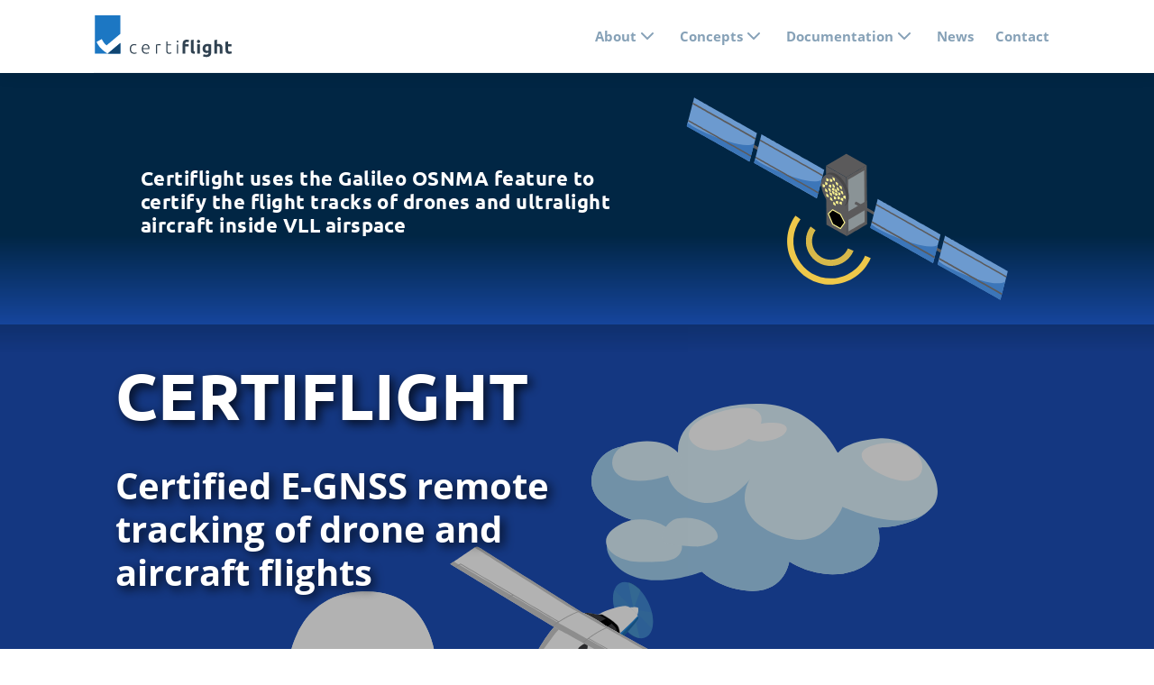

--- FILE ---
content_type: text/html; charset=utf-8
request_url: https://certiflight.info/privacy-policy/
body_size: 31081
content:
<!DOCTYPE html><html lang="en"><head><meta charSet="utf-8" data-next-head=""/><meta name="viewport" content="width=device-width" data-next-head=""/><script async="" defer="" data-website-id="d2bc0f77-bfae-4af5-9220-19b908c2ffa8" src="https://stats.certiflight.info/umami.js"></script><title data-next-head="">About Certifight</title><meta name="msvalidate.01" content="70CAE85AF271EF08723D632CA2D8B47A" data-next-head=""/><link rel="icon" href="/favicon.svg"/><noscript data-n-css=""></noscript><script defer="" noModule="" src="/_next/static/chunks/polyfills-42372ed130431b0a.js"></script><script src="/_next/static/chunks/webpack-0bc224218bc87cc1.js" defer=""></script><script src="/_next/static/chunks/framework-e89c14357d4d8bb3.js" defer=""></script><script src="/_next/static/chunks/main-31dcab92bbcb1ba9.js" defer=""></script><script src="/_next/static/chunks/pages/_app-37cff30fb4e43688.js" defer=""></script><script src="/_next/static/chunks/d0d859cd-5e663f0e1ff0112c.js" defer=""></script><script src="/_next/static/chunks/807-53b640b7a5b9aae6.js" defer=""></script><script src="/_next/static/chunks/5-e1132e942a35c488.js" defer=""></script><script src="/_next/static/chunks/537-d5199a05f0d6486f.js" defer=""></script><script src="/_next/static/chunks/pages/index-19df3b0ab50e5574.js" defer=""></script><script src="/_next/static/lACu8RHdaXTnt2Oc3XoE5/_buildManifest.js" defer=""></script><script src="/_next/static/lACu8RHdaXTnt2Oc3XoE5/_ssgManifest.js" defer=""></script><style data-styled="" data-styled-version="5.3.11">@font-face{font-family:'Open Sans';font-style:normal;font-weight:400;src:url('/fonts/open-sans-regular.woff2') format('woff2');}/*!sc*/
@font-face{font-family:'Open Sans';font-style:italic;font-weight:400;src:url('/fonts/open-sans-italic.woff2') format('woff2');}/*!sc*/
@font-face{font-family:'Open Sans';font-style:normal;font-weight:700;src:url('/fonts/open-sans-bold.woff2') format('woff2');}/*!sc*/
@font-face{font-family:'Ubuntu';font-style:normal;font-weight:700;src:url('/fonts/ubuntu-bold.woff2') format('woff2');}/*!sc*/
*,*:before,*:after{box-sizing:border-box;-webkit-font-smothing:antialiased;-moz-osx-font-smothing:auto;}/*!sc*/
*,*::before,*::after{box-sizing:border-box;}/*!sc*/
body,h1,h2,h3,h4,h5,h6,p,figure,blockquote,ul,ol,dl,dt,dd{margin:0;}/*!sc*/
:root{--primary-color:#1c77c3;--primary-color-light:#79b8ec;--primary-color-lighter:hsl(207 75% 85%);--highlight-color:hsl(207 75% 96%);--primary-color-dark:#104571;--secondary-color:#3bb273;--secondary-color-light:#8CD9B0;--secondary-color-dark:#8cd9b0;--accent-color:#f48701;--accent-color-light:#feba67;--accent-color-dark:#b26201;--text-color:#304251;--text-color-light:#86a1b7;--gray-1:hsl(207deg 25% 95%);--gray-2:hsl(207deg 25% 85%);--gray-3:hsl(207deg 25% 75%);--correct:hsl(150deg 70% 30%);--misplaced:hsl(50deg 100% 30%);--incorrect:hsl(0deg 0% 20%);--wrong:hsl(0deg 80% 40%);--shadow-1:rgba(0,0,0,0.1) 1px 2px 16px;--shadow-2:rgba(0,0,0,0.035) 0.2px 0.5px 0.9px,rgba(0,0,0,0.05) 0.6px 1.3px 2.5px,rgba(0,0,0,0.067) 1.5px 3px 6px,rgba(0,0,0,0.1) 5px 10px 20px;--shadow-3:rgba(0,0,0,0.02) 0.2px 0.5px 1.7px,rgba(0,0,0,0.03) 0.5px 1.1px 3.9px,rgba(0,0,0,0.035) 1px 1.9px 7.1px,rgba(0,0,0,0.043) 1.6px 3.2px 11.7px,rgba(0,0,0,0.05) 2.6px 5.3px 19.3px,rgba(0,0,0,0.06) 4.6px 9.2px 33.8px,rgba(0,0,0,0.08) 10px 20px 73px;--shadow-4:rgba(0,0,0,0.5) 1px 2px 8px;--title-font:'Ubuntu',Helvetica,sans-serif;--main-font:'Open Sans',Helvetica,sans-serif;--gold:linear-gradient(90deg,hsla(38,59%,38%,1) 0%,hsla(41,90%,76%,1) 68%,hsla(40,61%,40%,1) 100%);--silver:linear-gradient(90deg,hsla(0,0%,61%,1) 0%,hsla(0,0%,87%,1) 68%,hsla(0,0%,47%,1) 100%);--bronze:linear-gradient(90deg,hsla(19,48%,54%,1) 0%,hsla(23,94%,74%,1) 68%,hsla(18,39%,31%,1) 100%);}/*!sc*/
html,body{height:100%;}/*!sc*/
body{font-family:var(--main-font);line-height:1.5;font-size:112.5%;color:var(--text-color);-webkit-font-smoothing:antialiased;}/*!sc*/
img,picture{max-width:100%;height:auto;display:block;}/*!sc*/
input,button,textarea,select{font:inherit;}/*!sc*/
#__next{isolation:isolate;}/*!sc*/
::selection{color:var(--primary-color-light);background-color:var(--primary-color-dark);}/*!sc*/
a{-webkit-text-decoration:none;text-decoration:none;color:var(--primary-color);}/*!sc*/
a:hover{-webkit-text-decoration:underline;text-decoration:underline;text-underline-position:under;-webkit-text-decoration-thickness:2px;text-decoration-thickness:2px;}/*!sc*/
h1,h2,h3{font-family:var(--title-font);line-height:1.2;font-weight:700;}/*!sc*/
h1{font-size:clamp(3rem,2rem + 2vw,4rem);color:var(--primary-color);padding-bottom:32px;}/*!sc*/
h2{font-size:2rem;-webkit-letter-spacing:0.03rem;-moz-letter-spacing:0.03rem;-ms-letter-spacing:0.03rem;letter-spacing:0.03rem;color:var(--primary-color-dark);margin:0;padding:48px 0 8px;}/*!sc*/
h3{font-size:1.5rem;}/*!sc*/
p,ul,ol{padding-bottom:24px;}/*!sc*/
li{padding:0 0 16px 0;}/*!sc*/
ul{list-style-type:none;}/*!sc*/
ul li{position:relative;}/*!sc*/
li::before{content:'■';color:var(--primary-color);position:absolute;left:-24px;top:-2px;}/*!sc*/
.padded{padding-bottom:256px;}/*!sc*/
data-styled.g1[id="sc-global-blNaKE1"]{content:"sc-global-blNaKE1,"}/*!sc*/
.UhKPu{margin:0 auto;padding-top:0;padding-bottom:0;padding-left:24px;padding-right:24px;position:relative;}/*!sc*/
@media (min-width:800px){.UhKPu{width:720px;}}/*!sc*/
@media (min-width:1000px){.UhKPu{width:920px;}}/*!sc*/
@media (min-width:1200px){.UhKPu{width:1120px;}}/*!sc*/
.kLwHDu{margin:0 auto;padding-top:48px;padding-bottom:48px;padding-left:24px;padding-right:24px;position:relative;}/*!sc*/
@media (min-width:800px){.kLwHDu{width:720px;}}/*!sc*/
@media (min-width:1000px){.kLwHDu{width:920px;}}/*!sc*/
@media (min-width:1200px){.kLwHDu{width:1120px;}}/*!sc*/
.kLwHxp{margin:0 auto;padding-top:48px;padding-bottom:96px;padding-left:24px;padding-right:24px;position:relative;}/*!sc*/
@media (min-width:800px){.kLwHxp{width:720px;}}/*!sc*/
@media (min-width:1000px){.kLwHxp{width:920px;}}/*!sc*/
@media (min-width:1200px){.kLwHxp{width:1120px;}}/*!sc*/
data-styled.g2[id="sc-81f25c75-0"]{content:"UhKPu,kLwHDu,kLwHxp,"}/*!sc*/
.fSCoUb{width:16px;position:absolute;bottom:0;right:0;}/*!sc*/
@media (min-width:1300px){.fSCoUb{width:32px;right:-64px;}}/*!sc*/
data-styled.g3[id="sc-81f25c75-1"]{content:"fSCoUb,"}/*!sc*/
.iEWJGB{padding-right:8px;}/*!sc*/
.iEWJGB img{display:inline;}/*!sc*/
data-styled.g4[id="sc-ada23878-0"]{content:"iEWJGB,"}/*!sc*/
.hVydve{color:white;}/*!sc*/
.hVydve h3{color:var(--primary-color-light);padding-bottom:8px;}/*!sc*/
data-styled.g5[id="sc-936b189f-0"]{content:"hVydve,"}/*!sc*/
.gBXTla{background-color:var(--primary-color-dark);color:white;padding:30px 0;}/*!sc*/
data-styled.g6[id="sc-936b189f-1"]{content:"gBXTla,"}/*!sc*/
.gkNQob{display:-webkit-box;display:-webkit-flex;display:-ms-flexbox;display:flex;-webkit-flex-direction:column;-ms-flex-direction:column;flex-direction:column;gap:32px;}/*!sc*/
@media (min-width:800px){.gkNQob{-webkit-flex-direction:row;-ms-flex-direction:row;flex-direction:row;-webkit-box-pack:justify;-webkit-justify-content:space-between;-ms-flex-pack:justify;justify-content:space-between;gap:32px;}}/*!sc*/
data-styled.g7[id="sc-936b189f-2"]{content:"gkNQob,"}/*!sc*/
.hlzFdt{-webkit-flex:2;-ms-flex:2;flex:2;}/*!sc*/
.hlzFdt a{color:white;}/*!sc*/
.hlzFdt p{padding-bottom:12px;}/*!sc*/
data-styled.g8[id="sc-936b189f-3"]{content:"hlzFdt,"}/*!sc*/
.WMjQt{background-color:var(--primary-color);padding:30px 0;color:var(--gray-1);font-size:90%;}/*!sc*/
.WMjQt p{padding:0;}/*!sc*/
data-styled.g10[id="sc-936b189f-5"]{content:"WMjQt,"}/*!sc*/
.cCMYTZ{display:-webkit-box;display:-webkit-flex;display:-ms-flexbox;display:flex;-webkit-flex-direction:column;-ms-flex-direction:column;flex-direction:column;gap:32px;}/*!sc*/
@media (min-width:1000px){.cCMYTZ{display:grid;grid-template-columns:1fr 300px;}}/*!sc*/
data-styled.g11[id="sc-936b189f-6"]{content:"cCMYTZ,"}/*!sc*/
.bHRvjM{font-size:0.8rem;}/*!sc*/
data-styled.g12[id="sc-936b189f-7"]{content:"bHRvjM,"}/*!sc*/
.dXpwCC{display:-webkit-box;display:-webkit-flex;display:-ms-flexbox;display:flex;-webkit-flex-direction:column;-ms-flex-direction:column;flex-direction:column;gap:16px;font-size:0.85rem;}/*!sc*/
data-styled.g13[id="sc-936b189f-8"]{content:"dXpwCC,"}/*!sc*/
.cNMsFH{background-color:var(--text-color);color:var(--gray-2);padding:16px 0;}/*!sc*/
.cNMsFH a{color:white;}/*!sc*/
data-styled.g14[id="sc-936b189f-9"]{content:"cNMsFH,"}/*!sc*/
.kiDRwY{background-color:white;width:100%;box-shadow:var(--shadow-1);}/*!sc*/
@media (min-width:1000px){.kiDRwY{position:fixed;z-index:10;top:0;left:0;}}/*!sc*/
data-styled.g18[id="sc-2522040f-0"]{content:"kiDRwY,"}/*!sc*/
.hrrIIZ{position:relative;}/*!sc*/
data-styled.g19[id="sc-2522040f-1"]{content:"hrrIIZ,"}/*!sc*/
.dgnXTc{display:-webkit-box;display:-webkit-flex;display:-ms-flexbox;display:flex;-webkit-flex-wrap:wrap;-ms-flex-wrap:wrap;flex-wrap:wrap;gap:4px;-webkit-box-pack:center;-webkit-justify-content:center;-ms-flex-pack:center;justify-content:center;list-style:none;margin:0;padding:0;font-weight:700;line-height:1;-webkit-align-items:center;-webkit-box-align:center;-ms-flex-align:center;align-items:center;}/*!sc*/
.dgnXTc li{padding:0;}/*!sc*/
.dgnXTc li::before{content:"";}/*!sc*/
@media (min-width:1000px){.dgnXTc{-webkit-box-pack:end;-webkit-justify-content:flex-end;-ms-flex-pack:end;justify-content:flex-end;}}/*!sc*/
@media (max-width:999px){.dgnXTc{max-width:500px;}}/*!sc*/
data-styled.g20[id="sc-2522040f-2"]{content:"dgnXTc,"}/*!sc*/
.kfXSei{padding:6px 12px;border:0;-webkit-user-select:none;-moz-user-select:none;-ms-user-select:none;user-select:none;font-weight:700;line-height:1;border-radius:4px;font-size:15px;}/*!sc*/
.kfXSei:hover{color:var(--text-color);background-color:var(--gray-1);-webkit-text-decoration:none;text-decoration:none;}/*!sc*/
data-styled.g21[id="sc-2522040f-3"]{content:"kfXSei,"}/*!sc*/
.hJUAmf{padding:6px 12px;outline:none;border:0;-webkit-user-select:none;-moz-user-select:none;-ms-user-select:none;user-select:none;font-weight:700;line-height:1;border-radius:4px;font-size:15px;color:var(--text-color-light);text-align:left;}/*!sc*/
.hJUAmf:hover{color:var(--text-color);background-color:var(--gray-1);-webkit-text-decoration:none;text-decoration:none;}/*!sc*/
data-styled.g22[id="sc-2522040f-4"]{content:"hJUAmf,"}/*!sc*/
.jdEoQt{display:-webkit-box;display:-webkit-flex;display:-ms-flexbox;display:flex;-webkit-align-items:center;-webkit-box-align:center;-ms-flex-align:center;align-items:center;gap:2px;padding:6px 12px;outline:none;border:0;background-color:white;-webkit-user-select:none;-moz-user-select:none;-ms-user-select:none;user-select:none;font-weight:700;line-height:1;border-radius:4px;font-size:15px;color:var(--text-color-light);}/*!sc*/
.jdEoQt:hover{color:var(--text-color);background-color:var(--gray-1);-webkit-text-decoration:none;text-decoration:none;}/*!sc*/
.jdEoQt:hover svg{-webkit-transform:rotate(-180deg);-ms-transform:rotate(-180deg);transform:rotate(-180deg);}/*!sc*/
.jdEoQt svg{-webkit-transition:-webkit-transform 250ms ease;-webkit-transition:transform 250ms ease;transition:transform 250ms ease;}/*!sc*/
data-styled.g24[id="sc-2522040f-6"]{content:"jdEoQt,"}/*!sc*/
.cBLzdG{position:absolute;top:48px;left:0;z-index:100;padding:16px;background-color:white;box-shadow:var(--shadow-2);border-radius:4px;border:1px solid var(--gray-1);display:-webkit-box;display:-webkit-flex;display:-ms-flexbox;display:flex;-webkit-flex-direction:column;-ms-flex-direction:column;flex-direction:column;gap:4px;-webkit-align-items:flex-start;-webkit-box-align:flex-start;-ms-flex-align:flex-start;align-items:flex-start;}/*!sc*/
data-styled.g25[id="sc-2522040f-7"]{content:"cBLzdG,"}/*!sc*/
.eVuICH{padding:16px 0;border-bottom:1px solid var(--gray-1);display:-webkit-box;display:-webkit-flex;display:-ms-flexbox;display:flex;-webkit-flex-direction:column;-ms-flex-direction:column;flex-direction:column;-webkit-align-items:center;-webkit-box-align:center;-ms-flex-align:center;align-items:center;-webkit-box-pack:center;-webkit-justify-content:center;-ms-flex-pack:center;justify-content:center;}/*!sc*/
@media (min-width:1000px){.eVuICH{-webkit-flex-direction:row;-ms-flex-direction:row;flex-direction:row;-webkit-box-pack:justify;-webkit-justify-content:space-between;-ms-flex-pack:justify;justify-content:space-between;}}/*!sc*/
data-styled.g27[id="sc-2522040f-9"]{content:"eVuICH,"}/*!sc*/
.eOhYiY{padding:0;margin:0;}/*!sc*/
.eOhYiY img{-webkit-transition:height 0.4s ease-in-out;transition:height 0.4s ease-in-out;height:48px;}/*!sc*/
@media (min-width:1000px){.eOhYiY img{padding-bottom:0;height:48px;}}/*!sc*/
data-styled.g28[id="sc-2522040f-10"]{content:"eOhYiY,"}/*!sc*/
.fpQdCc{width:400px;height:undefinedpx;}/*!sc*/
.jKZfUg{width:800px;height:undefinedpx;}/*!sc*/
.eyYcsy{width:600px;height:undefinedpx;}/*!sc*/
data-styled.g43[id="sc-c78bb74b-0"]{content:"fpQdCc,jKZfUg,eyYcsy,"}/*!sc*/
.ipTGQt{min-height:48px;}/*!sc*/
data-styled.g52[id="sc-a22a68ef-0"]{content:"ipTGQt,"}/*!sc*/
.gvvevd{width:100%;margin-bottom:16px;}/*!sc*/
data-styled.g101[id="sc-993dd3bf-1"]{content:"gvvevd,"}/*!sc*/
.gYndUK{margin:0 auto;}/*!sc*/
data-styled.g102[id="sc-ab8d15f2-0"]{content:"gYndUK,"}/*!sc*/
.hVvgOE{margin-bottom:24px;}/*!sc*/
data-styled.g103[id="sc-ab8d15f2-1"]{content:"hVvgOE,"}/*!sc*/
.mNDbg svg{display:inline-block;padding:6px 0 0 2px;width:20px;color:var(--text-color);}/*!sc*/
data-styled.g104[id="sc-b5ac9b9-0"]{content:"mNDbg,"}/*!sc*/
.khibeQ{width:100%;position:relative;z-index:-1;padding:0 16px;background:linear-gradient( 0deg,rgba(29,79,185,1) 0%,rgba(29,79,185,1) 70%,rgba(1,38,68,1) 80%,rgba(1,38,68,1) 100% );}/*!sc*/
data-styled.g106[id="sc-87b821c8-0"]{content:"khibeQ,"}/*!sc*/
.kkicdR{padding-top:100px;width:100%;display:-webkit-box;display:-webkit-flex;display:-ms-flexbox;display:flex;-webkit-align-items:center;-webkit-box-align:center;-ms-flex-align:center;align-items:center;-webkit-box-pack:center;-webkit-justify-content:center;-ms-flex-pack:center;justify-content:center;}/*!sc*/
.eNyCkS{padding-top:75px;width:100%;display:-webkit-box;display:-webkit-flex;display:-ms-flexbox;display:flex;-webkit-align-items:center;-webkit-box-align:center;-ms-flex-align:center;align-items:center;-webkit-box-pack:center;-webkit-justify-content:center;-ms-flex-pack:center;justify-content:center;}/*!sc*/
.eNyClx{padding-top:50px;width:100%;display:-webkit-box;display:-webkit-flex;display:-ms-flexbox;display:flex;-webkit-align-items:center;-webkit-box-align:center;-ms-flex-align:center;align-items:center;-webkit-box-pack:center;-webkit-justify-content:center;-ms-flex-pack:center;justify-content:center;}/*!sc*/
data-styled.g107[id="sc-87b821c8-1"]{content:"kkicdR,eNyCkS,eNyClx,"}/*!sc*/
.bUBIyU{color:white;font-size:clamp(1rem,1rem + 0.5vw,1.5rem);padding:0 16px;margin:0;max-width:600px;}/*!sc*/
data-styled.g108[id="sc-87b821c8-2"]{content:"bUBIyU,"}/*!sc*/
.bbHtZT{position:fixed;top:calc(100vh - 360px);left:0;width:100%;height:360px;background-color:rgba(0,0,0,0.3);display:-webkit-box;display:-webkit-flex;display:-ms-flexbox;display:flex;-webkit-align-items:center;-webkit-box-align:center;-ms-flex-align:center;align-items:center;}/*!sc*/
data-styled.g109[id="sc-87b821c8-3"]{content:"bbHtZT,"}/*!sc*/
.hFblxR{padding-left:10%;font-weight:700;text-shadow:4px 4px 12px rgba(0,0,0,0.8);max-width:80%;}/*!sc*/
.hFblxR h1{color:white;text-transform:uppercase;font-size:clamp(2rem,4vw + 1.5rem,4.5rem);}/*!sc*/
.hFblxR p{color:#fff;font-size:clamp(1rem,2vw + 1rem,2.5rem);line-height:120%;}/*!sc*/
@media (min-width:800px){.hFblxR{max-width:50%;}}/*!sc*/
data-styled.g110[id="sc-87b821c8-4"]{content:"hFblxR,"}/*!sc*/
.gA-Dbcl button{all:unset;}/*!sc*/
data-styled.g111[id="sc-f07a90bb-0"]{content:"gA-Dbcl,"}/*!sc*/
.JrSCt{display:-webkit-box;display:-webkit-flex;display:-ms-flexbox;display:flex;-webkit-flex-direction:column;-ms-flex-direction:column;flex-direction:column;-webkit-align-items:center;-webkit-box-align:center;-ms-flex-align:center;align-items:center;}/*!sc*/
data-styled.g112[id="sc-f07a90bb-1"]{content:"JrSCt,"}/*!sc*/
.fXcWZB{font-weight:700;text-align:center;padding:0;}/*!sc*/
data-styled.g113[id="sc-f07a90bb-2"]{content:"fXcWZB,"}/*!sc*/
.kKxzDP button{all:unset;cursor:pointer;}/*!sc*/
data-styled.g115[id="sc-57dbbc64-0"]{content:"kKxzDP,"}/*!sc*/
.bejcTL{color:var(--primary-color);font-weight:700;}/*!sc*/
data-styled.g116[id="sc-57dbbc64-1"]{content:"bejcTL,"}/*!sc*/
.cFFvit{background-color:var(--primary-color-dark);}/*!sc*/
data-styled.g119[id="sc-6f8038e-0"]{content:"cFFvit,"}/*!sc*/
.enHqtw{font-size:clamp(1.3rem,1.3rem + 0.5vw,2.5rem);padding-bottom:24px;}/*!sc*/
data-styled.g120[id="sc-6f8038e-1"]{content:"enHqtw,"}/*!sc*/
.csziA-D{padding:32px 0;color:white;}/*!sc*/
data-styled.g121[id="sc-6f8038e-2"]{content:"csziA-D,"}/*!sc*/
.bdfgNr{width:100%;background-color:white;}/*!sc*/
data-styled.g122[id="sc-6f8038e-3"]{content:"bdfgNr,"}/*!sc*/
.epaKAe{display:-webkit-box;display:-webkit-flex;display:-ms-flexbox;display:flex;-webkit-flex-direction:row;-ms-flex-direction:row;flex-direction:row;-webkit-flex-wrap:wrap;-ms-flex-wrap:wrap;flex-wrap:wrap;-webkit-box-pack:center;-webkit-justify-content:center;-ms-flex-pack:center;justify-content:center;gap:32px;}/*!sc*/
data-styled.g123[id="sc-6f8038e-4"]{content:"epaKAe,"}/*!sc*/
</style></head><body><link rel="preload" as="image" href="/img/ui/main-logo.svg"/><link rel="preload" as="image" href="/img/content/certiflight-platform.svg"/><link rel="preload" as="image" href="/img/ui/bar.svg"/><link rel="preload" as="image" href="/img/content/usecase-agriculture.svg"/><link rel="preload" as="image" href="/img/content/usecase-infringement.svg"/><link rel="preload" as="image" href="/img/content/usecase-runway.svg"/><link rel="preload" as="image" href="/img/content/usecase-autonomous.svg"/><link rel="preload" as="image" href="/img/content/usecase-delivery.svg"/><link rel="preload" as="image" href="/img/content/usecase-fisheries.svg"/><link rel="preload" as="image" href="/img/content/usecase-industrial.svg"/><link rel="preload" as="image" href="/img/content/usecase-interoperability.svg"/><link rel="preload" as="image" href="/img/content/usecase-port.svg"/><link rel="preload" as="image" href="/img/content/usecase-accident.svg"/><link rel="preload" as="image" href="/img/ui/linkedin.svg"/><link rel="preload" as="image" href="/img/ui/twitter.svg"/><link rel="preload" as="image" href="/img/ui/youtube.svg"/><link rel="preload" as="image" href="/img/ui/eu-funded.svg"/><div id="__next"><header class="sc-2522040f-0 kiDRwY"><div class="sc-81f25c75-0 UhKPu"><div class="sc-2522040f-9 eVuICH"><div class="sc-2522040f-10 eOhYiY"><a href="/"><img src="/img/ui/main-logo.svg" height="48px" alt="Certiflight logo"/></a></div><nav aria-label="Main" data-orientation="horizontal" dir="ltr" class="sc-2522040f-1 hrrIIZ"><div style="position:relative"><ul data-orientation="horizontal" class="sc-2522040f-2 dgnXTc" dir="ltr"><li class="sc-2522040f-3 kfXSei"><button id="radix-:R54m:-trigger-radix-:Rt4m:" data-state="closed" aria-expanded="false" aria-controls="radix-:R54m:-content-radix-:Rt4m:" class="sc-2522040f-6 jdEoQt" data-radix-collection-item="">About<svg xmlns="http://www.w3.org/2000/svg" width="24" height="24" viewBox="0 0 24 24" fill="none" stroke="currentColor" stroke-width="2" stroke-linecap="round" stroke-linejoin="round"><polyline points="6 9 12 15 18 9"></polyline></svg></button></li><li class="sc-2522040f-3 kfXSei"><button id="radix-:R54m:-trigger-radix-:R1d4m:" data-state="closed" aria-expanded="false" aria-controls="radix-:R54m:-content-radix-:R1d4m:" class="sc-2522040f-6 jdEoQt" data-radix-collection-item="">Concepts<svg xmlns="http://www.w3.org/2000/svg" width="24" height="24" viewBox="0 0 24 24" fill="none" stroke="currentColor" stroke-width="2" stroke-linecap="round" stroke-linejoin="round"><polyline points="6 9 12 15 18 9"></polyline></svg></button></li><li class="sc-2522040f-3 kfXSei"><button id="radix-:R54m:-trigger-radix-:R1t4m:" data-state="closed" aria-expanded="false" aria-controls="radix-:R54m:-content-radix-:R1t4m:" class="sc-2522040f-6 jdEoQt" data-radix-collection-item="">Documentation<svg xmlns="http://www.w3.org/2000/svg" width="24" height="24" viewBox="0 0 24 24" fill="none" stroke="currentColor" stroke-width="2" stroke-linecap="round" stroke-linejoin="round"><polyline points="6 9 12 15 18 9"></polyline></svg></button></li><li class="sc-2522040f-3 kfXSei"><a class="sc-2522040f-4 hJUAmf MenuLink" href="/news" data-radix-collection-item="">News</a></li><li class="sc-2522040f-3 kfXSei"><a class="sc-2522040f-4 hJUAmf MenuLink" href="/contact" data-radix-collection-item="">Contact</a></li></ul></div></nav></div></div></header><div class="sc-87b821c8-0 khibeQ"><div class="sc-87b821c8-1 kkicdR"><h2 class="sc-87b821c8-2 bUBIyU">Certiflight uses the Galileo OSNMA feature to certify the flight tracks of drones and ultralight aircraft inside VLL airspace</h2><div width="400" class="sc-c78bb74b-0 fpQdCc"></div></div><div class="sc-87b821c8-1 kkicdR"><div width="800" class="sc-c78bb74b-0 jKZfUg"></div></div><div class="sc-87b821c8-1 eNyCkS"></div><div class="sc-87b821c8-1 eNyClx"><div width="600" class="sc-c78bb74b-0 eyYcsy"></div></div><div class="sc-87b821c8-3 bbHtZT"><div class="sc-87b821c8-4 hFblxR"><h1>Certiflight</h1><p>Certified E-GNSS remote tracking of drone and aircraft flights</p></div></div></div><div class="sc-6f8038e-3 bdfgNr"><div class="sc-6f8038e-0 cFFvit"><div class="sc-81f25c75-0 UhKPu"><h2 class="sc-6f8038e-2 csziA-D">What is Certiflight</h2></div></div><div class="sc-81f25c75-0 kLwHDu"><article class="sc-993dd3bf-0 iMVhkV"><div class="sc-993dd3bf-1 gvvevd"><video controls="" width="100%"><source src="https://data.certiflight.info/media/certiflight.mp4" type="video/mp4"/>There was a problem loading this video. Please try to<!-- --> <a href="https://data.certiflight.info/media/certiflight.mp4">download</a> it and see it on you computer using a video player.</video></div></article><div class="sc-a22a68ef-0 ipTGQt"></div><h3 class="sc-6f8038e-1 enHqtw">The new Galileo-based U-space service for the certification of flight tracks of UAS and ultralight aircraft</h3><ul><li>Certiflight <strong>users</strong> such as UAS and GA pilots use the Certiflight <strong>UTM Box</strong> while they are flying.</li><li>A secure link is established between the authenticated OSNMA positioning data through a dedicated <strong>blockchain</strong>.</li><li>End users access the system through the<!-- --> <strong>operator portal</strong>.</li><li>The <strong>certification portal</strong> is available to third parties that need to verify the certified information.</li></ul><figure class="sc-ab8d15f2-1 hVvgOE"><img src="/img/content/certiflight-platform.svg" alt="The key elements of Certiflight" class="sc-ab8d15f2-0 gYndUK"/></figure></div><div class="sc-6f8038e-0 cFFvit"><div class="sc-81f25c75-0 UhKPu"><h2 class="sc-6f8038e-2 csziA-D">Why Certiflight</h2></div></div><div class="sc-81f25c75-0 kLwHDu"><h3 class="sc-6f8038e-1 enHqtw">Currently, there is no system capable of reliably ensuring the position and flight path information of UAS and ultralight aircraft with legal validity inside the<!-- --> <span class="sc-57dbbc64-0 kKxzDP"><button data-state="closed"><span class="sc-57dbbc64-1 bejcTL">U-space airspace</span></button></span>.</h3><ul><li>The rising number of UAS (also known as drones) accessing the airspace and the increased complexity of their operations in BVLOS (Beyond Visual Line Of Sight) conditions, led to the introduction of specific rules and procedures for their use (EU regulatory package 2021/664 U-space) where UAS is expected to<!-- --> <strong>operate alongside ultralight and general aviation aircraft</strong>.</li><li>There is no aeronautical grade certified component ensuring position information that is trustable enough to be used with evidential value from a legal perspective.</li><li>In this scenario, a solution that ensures the<!-- --> <strong>authenticity of the position information</strong> is needed for all the U-space users (up to 120 metres above the ground), especially for safety-critical and commercially valuable applications.</li></ul></div><div class="sc-6f8038e-0 cFFvit"><div class="sc-81f25c75-0 UhKPu"><h2 class="sc-6f8038e-2 csziA-D">Certiflight benefits</h2></div></div><div class="sc-81f25c75-0 kLwHxp"><img src="/img/ui/bar.svg" class="sc-81f25c75-1 fSCoUb"/><h3 class="sc-6f8038e-1 enHqtw">The Certiflight system will establish the<span class="sc-57dbbc64-0 kKxzDP"><button data-state="closed"><span class="sc-57dbbc64-1 bejcTL">&quot;chain of trust&quot;</span></button></span> <!-- -->of flight position information of drones and ultralight aircraft.</h3><ul><li><li>The recorded flight tracks, with associated images and data acquired, will be useful for delivering a new class of UAS services for business, but also for law enforcement, auditing systems and accident investigations.</li></li><li>Legal aspects have a crucial role in the Certifligt service.</li><li>Certiflight will use concepts similar to those applicable to tachographs that are established in the<!-- --> <a href="https://eur-lex.europa.eu/legal-content/EN/TXT/?uri=uriserv%3AOJ.L_.2016.139.01.0001.01.ENG" target="_blank" rel="noopener noreferrer" class="sc-b5ac9b9-0 mNDbg">Commission implementing Regulation (EU) 2016/799<svg xmlns="http://www.w3.org/2000/svg" width="24" height="24" viewBox="0 0 24 24" fill="none" stroke="currentColor" stroke-width="2" stroke-linecap="round" stroke-linejoin="round"><path d="M18 13v6a2 2 0 0 1-2 2H5a2 2 0 0 1-2-2V8a2 2 0 0 1 2-2h6"></path><polyline points="15 3 21 3 21 9"></polyline><line x1="10" y1="14" x2="21" y2="3"></line></svg></a>.</li></ul><h3 class="sc-6f8038e-1 enHqtw">Certiflight will also legitimize the use of “smart contracts”, by activating the contractual condition on the basis of particular flight routes and performance.</h3><p>Several use cases have been already identified, and we will explore many more during the project.</p><div class="sc-6f8038e-4 epaKAe"><article class="sc-f07a90bb-0 gA-Dbcl"><button data-state="closed"><div class="sc-f07a90bb-1 JrSCt"><img src="/img/content/usecase-agriculture.svg" width="196" alt="Agriculture"/><p class="sc-f07a90bb-2 fXcWZB">Agriculture</p></div></button></article><article class="sc-f07a90bb-0 gA-Dbcl"><button data-state="closed"><div class="sc-f07a90bb-1 JrSCt"><img src="/img/content/usecase-infringement.svg" width="196" alt="Airspace infringement"/><p class="sc-f07a90bb-2 fXcWZB">Airspace infringement</p></div></button></article><article class="sc-f07a90bb-0 gA-Dbcl"><button data-state="closed"><div class="sc-f07a90bb-1 JrSCt"><img src="/img/content/usecase-runway.svg" width="196" alt="Airport runway inspection"/><p class="sc-f07a90bb-2 fXcWZB">Airport runway inspection</p></div></button></article><article class="sc-f07a90bb-0 gA-Dbcl"><button data-state="closed"><div class="sc-f07a90bb-1 JrSCt"><img src="/img/content/usecase-autonomous.svg" width="196" alt="Autonomous operations"/><p class="sc-f07a90bb-2 fXcWZB">Autonomous operations</p></div></button></article><article class="sc-f07a90bb-0 gA-Dbcl"><button data-state="closed"><div class="sc-f07a90bb-1 JrSCt"><img src="/img/content/usecase-delivery.svg" width="196" alt="Delivery"/><p class="sc-f07a90bb-2 fXcWZB">Delivery</p></div></button></article><article class="sc-f07a90bb-0 gA-Dbcl"><button data-state="closed"><div class="sc-f07a90bb-1 JrSCt"><img src="/img/content/usecase-fisheries.svg" width="196" alt="Fisheries"/><p class="sc-f07a90bb-2 fXcWZB">Fisheries</p></div></button></article><article class="sc-f07a90bb-0 gA-Dbcl"><button data-state="closed"><div class="sc-f07a90bb-1 JrSCt"><img src="/img/content/usecase-industrial.svg" width="196" alt="Industrial applications"/><p class="sc-f07a90bb-2 fXcWZB">Industrial applications</p></div></button></article><article class="sc-f07a90bb-0 gA-Dbcl"><button data-state="closed"><div class="sc-f07a90bb-1 JrSCt"><img src="/img/content/usecase-interoperability.svg" width="196" alt="Platform interoperability"/><p class="sc-f07a90bb-2 fXcWZB">Platform interoperability</p></div></button></article><article class="sc-f07a90bb-0 gA-Dbcl"><button data-state="closed"><div class="sc-f07a90bb-1 JrSCt"><img src="/img/content/usecase-port.svg" width="196" alt="Port surveillance"/><p class="sc-f07a90bb-2 fXcWZB">Port surveillance</p></div></button></article><article class="sc-f07a90bb-0 gA-Dbcl"><button data-state="closed"><div class="sc-f07a90bb-1 JrSCt"><img src="/img/content/usecase-accident.svg" width="196" alt="Traffic accident investigation"/><p class="sc-f07a90bb-2 fXcWZB">Traffic accident investigation</p></div></button></article></div></div></div><footer class="sc-936b189f-0 hVydve"><section class="sc-936b189f-1 gBXTla"><div class="sc-81f25c75-0 UhKPu"><div class="sc-936b189f-2 gkNQob"><div class="sc-936b189f-3 hlzFdt"><h3>Latest news</h3><p><a href="/news/certiflight-video-collision-system">Video: How collision alert system of Certiflight works for aircraft pilots</a></p><p><a href="/news/certiflight-scientific-paper">The UTM Box technology of Certiflight validated in a new study: Addressing safety and conflict resolution challenges for UAS operations</a></p><p><a href="/news/certiflight-final-review-meeting">Certiflight successfully completes the first phase of the project with the celebration of its final meeting in Prague</a></p></div><div><h3>Follow us</h3><a href="https://linkedin.com/showcase/certiflight/" target="_blank" class="sc-ada23878-0 iEWJGB"><img src="/img/ui/linkedin.svg" alt="Linkedin" title="Linkedin" width="32"/></a><a href="https://twitter.com/certiflight" target="_blank" class="sc-ada23878-0 iEWJGB"><img src="/img/ui/twitter.svg" alt="Twitter" title="Twitter" width="32"/></a><a href="https://youtube.com/@certiflight" target="_blank" class="sc-ada23878-0 iEWJGB"><img src="/img/ui/youtube.svg" alt="YouTube" title="YouTube" width="32"/></a></div></div></div></section><section class="sc-936b189f-5 WMjQt"><div class="sc-81f25c75-0 UhKPu"><div class="sc-936b189f-6 cCMYTZ"><div class="sc-936b189f-7 bHRvjM">This project has been funded by the European Union. However, the views and opinions expressed are those of the Certiflight consortium only and do not necessarily reflect those of the European Union or EUSPA, the European Union Agency for the Space Programme (the ‘granting authority’). Neither the European Union nor the granting authority can be held responsible for them.</div><div class="sc-936b189f-8 dXpwCC"><img src="/img/ui/eu-funded.svg" alt="Funded by the EU" width="300px"/>HORIZON-EUSPA-2021-SPACE No. 101082484</div></div></div></section><section class="sc-936b189f-9 cNMsFH"><div class="sc-81f25c75-0 UhKPu">© <!-- -->2025<!-- --> Certiflight Consortium |<!-- --> <a href="/terms-of-use">Terms of use</a></div></section></footer></div><script id="__NEXT_DATA__" type="application/json">{"props":{"pageProps":{}},"page":"/","query":{},"buildId":"lACu8RHdaXTnt2Oc3XoE5","nextExport":true,"autoExport":true,"isFallback":false,"scriptLoader":[]}</script></body></html>

--- FILE ---
content_type: text/javascript; charset=utf-8
request_url: https://certiflight.info/_next/static/chunks/807-53b640b7a5b9aae6.js
body_size: 33675
content:
(self.webpackChunk_N_E=self.webpackChunk_N_E||[]).push([[807],{84:(e,t,n)=>{e.exports=n(3152)()},437:(e,t,n)=>{e.exports=n(7129)},905:(e,t,n)=>{"use strict";n.d(t,{A:()=>l});var r=n(9272),o=n(84),i=n.n(o);function u(){return(u=Object.assign||function(e){for(var t=1;t<arguments.length;t++){var n=arguments[t];for(var r in n)Object.prototype.hasOwnProperty.call(n,r)&&(e[r]=n[r])}return e}).apply(this,arguments)}var a=(0,r.forwardRef)(function(e,t){var n=e.color,o=e.size,i=void 0===o?24:o,a=function(e,t){if(null==e)return{};var n,r,o=function(e,t){if(null==e)return{};var n,r,o={},i=Object.keys(e);for(r=0;r<i.length;r++)n=i[r],t.indexOf(n)>=0||(o[n]=e[n]);return o}(e,t);if(Object.getOwnPropertySymbols){var i=Object.getOwnPropertySymbols(e);for(r=0;r<i.length;r++)n=i[r],!(t.indexOf(n)>=0)&&Object.prototype.propertyIsEnumerable.call(e,n)&&(o[n]=e[n])}return o}(e,["color","size"]);return r.createElement("svg",u({ref:t,xmlns:"http://www.w3.org/2000/svg",width:i,height:i,viewBox:"0 0 24 24",fill:"none",stroke:void 0===n?"currentColor":n,strokeWidth:"2",strokeLinecap:"round",strokeLinejoin:"round"},a),r.createElement("polyline",{points:"6 9 12 15 18 9"}))});a.propTypes={color:i().string,size:i().oneOfType([i().string,i().number])},a.displayName="ChevronDown";let l=a},2251:(e,t,n)=>{"use strict";n.d(t,{Dc:()=>l,TL:()=>u});var r=n(9272),o=n(9327),i=n(6708);function u(e){let t=function(e){let t=r.forwardRef((e,t)=>{let{children:n,...i}=e;if(r.isValidElement(n)){var u;let e,a,l=(u=n,(a=(e=Object.getOwnPropertyDescriptor(u.props,"ref")?.get)&&"isReactWarning"in e&&e.isReactWarning)?u.ref:(a=(e=Object.getOwnPropertyDescriptor(u,"ref")?.get)&&"isReactWarning"in e&&e.isReactWarning)?u.props.ref:u.props.ref||u.ref),s=function(e,t){let n={...t};for(let r in t){let o=e[r],i=t[r];/^on[A-Z]/.test(r)?o&&i?n[r]=(...e)=>{let t=i(...e);return o(...e),t}:o&&(n[r]=o):"style"===r?n[r]={...o,...i}:"className"===r&&(n[r]=[o,i].filter(Boolean).join(" "))}return{...e,...n}}(i,n.props);return n.type!==r.Fragment&&(s.ref=t?(0,o.t)(t,l):l),r.cloneElement(n,s)}return r.Children.count(n)>1?r.Children.only(null):null});return t.displayName=`${e}.SlotClone`,t}(e),n=r.forwardRef((e,n)=>{let{children:o,...u}=e,a=r.Children.toArray(o),l=a.find(s);if(l){let e=l.props.children,o=a.map(t=>t!==l?t:r.Children.count(e)>1?r.Children.only(null):r.isValidElement(e)?e.props.children:null);return(0,i.jsx)(t,{...u,ref:n,children:r.isValidElement(e)?r.cloneElement(e,void 0,o):null})}return(0,i.jsx)(t,{...u,ref:n,children:o})});return n.displayName=`${e}.Slot`,n}var a=Symbol("radix.slottable");function l(e){let t=({children:e})=>(0,i.jsx)(i.Fragment,{children:e});return t.displayName=`${e}.Slottable`,t.__radixId=a,t}function s(e){return r.isValidElement(e)&&"function"==typeof e.type&&"__radixId"in e.type&&e.type.__radixId===a}},2536:(e,t)=>{"use strict";Object.defineProperty(t,"__esModule",{value:!0}),Object.defineProperty(t,"errorOnce",{enumerable:!0,get:function(){return n}});let n=e=>{}},3030:(e,t,n)=>{"use strict";Object.defineProperty(t,"__esModule",{value:!0}),Object.defineProperty(t,"useMergedRef",{enumerable:!0,get:function(){return o}});let r=n(9272);function o(e,t){let n=(0,r.useRef)(null),o=(0,r.useRef)(null);return(0,r.useCallback)(r=>{if(null===r){let e=n.current;e&&(n.current=null,e());let t=o.current;t&&(o.current=null,t())}else e&&(n.current=i(e,r)),t&&(o.current=i(t,r))},[e,t])}function i(e,t){if("function"!=typeof e)return e.current=t,()=>{e.current=null};{let n=e(t);return"function"==typeof n?n:()=>e(null)}}("function"==typeof t.default||"object"==typeof t.default&&null!==t.default)&&void 0===t.default.__esModule&&(Object.defineProperty(t.default,"__esModule",{value:!0}),Object.assign(t.default,t),e.exports=t.default)},3152:(e,t,n)=>{"use strict";var r=n(8619);function o(){}function i(){}i.resetWarningCache=o,e.exports=function(){function e(e,t,n,o,i,u){if(u!==r){var a=Error("Calling PropTypes validators directly is not supported by the `prop-types` package. Use PropTypes.checkPropTypes() to call them. Read more at http://fb.me/use-check-prop-types");throw a.name="Invariant Violation",a}}function t(){return e}e.isRequired=e;var n={array:e,bigint:e,bool:e,func:e,number:e,object:e,string:e,symbol:e,any:e,arrayOf:t,element:e,elementType:e,instanceOf:t,node:e,objectOf:t,oneOf:t,oneOfType:t,shape:t,exact:t,checkPropTypes:i,resetWarningCache:o};return n.PropTypes=n,n}},3600:(e,t,n)=>{"use strict";Object.defineProperty(t,"__esModule",{value:!0}),!function(e,t){for(var n in t)Object.defineProperty(e,n,{enumerable:!0,get:t[n]})}(t,{default:function(){return C},useLinkStatus:function(){return E}});let r=n(8781),o=n(6708),i=r._(n(9272)),u=n(6110),a=n(7772),l=n(8853),s=n(131),c=n(2540),d=n(5989),f=n(4307),p=n(7096),v=n(4177),m=n(3030);n(2536);let y=new Set;function h(e,t,n,r){if((0,a.isLocalURL)(t)){if(!r.bypassPrefetchedCheck){let o=t+"%"+n+"%"+(void 0!==r.locale?r.locale:"locale"in e?e.locale:void 0);if(y.has(o))return;y.add(o)}e.prefetch(t,n,r).catch(e=>{})}}function w(e){return"string"==typeof e?e:(0,l.formatUrl)(e)}let g=i.default.forwardRef(function(e,t){let n,r,{href:l,as:y,children:g,prefetch:b=null,passHref:E,replace:C,shallow:x,scroll:R,locale:N,onClick:O,onNavigate:M,onMouseEnter:j,onTouchStart:T,legacyBehavior:P=!1,..._}=e;n=g,P&&("string"==typeof n||"number"==typeof n)&&(n=(0,o.jsx)("a",{children:n}));let L=i.default.useContext(d.RouterContext),S=!1!==b,{href:k,as:D}=i.default.useMemo(()=>{if(!L){let e=w(l);return{href:e,as:y?w(y):e}}let[e,t]=(0,u.resolveHref)(L,l,!0);return{href:e,as:y?(0,u.resolveHref)(L,y):t||e}},[L,l,y]),I=i.default.useRef(k),A=i.default.useRef(D);P&&(r=i.default.Children.only(n));let K=P?r&&"object"==typeof r&&r.ref:t,[F,W,U]=(0,f.useIntersection)({rootMargin:"200px"}),$=i.default.useCallback(e=>{(A.current!==D||I.current!==k)&&(U(),A.current=D,I.current=k),F(e)},[D,k,U,F]),G=(0,m.useMergedRef)($,K);i.default.useEffect(()=>{L&&W&&S&&h(L,k,D,{locale:N})},[D,k,W,N,S,null==L?void 0:L.locale,L]);let z={ref:G,onClick(e){P||"function"!=typeof O||O(e),P&&r.props&&"function"==typeof r.props.onClick&&r.props.onClick(e),L&&(e.defaultPrevented||function(e,t,n,r,o,i,u,l,s){let{nodeName:c}=e.currentTarget;if(!("A"===c.toUpperCase()&&function(e){let t=e.currentTarget.getAttribute("target");return t&&"_self"!==t||e.metaKey||e.ctrlKey||e.shiftKey||e.altKey||e.nativeEvent&&2===e.nativeEvent.which}(e)||e.currentTarget.hasAttribute("download"))){if(!(0,a.isLocalURL)(n)){o&&(e.preventDefault(),location.replace(n));return}e.preventDefault(),(()=>{if(s){let e=!1;if(s({preventDefault:()=>{e=!0}}),e)return}let e=null==u||u;"beforePopState"in t?t[o?"replace":"push"](n,r,{shallow:i,locale:l,scroll:e}):t[o?"replace":"push"](r||n,{scroll:e})})()}}(e,L,k,D,C,x,R,N,M))},onMouseEnter(e){P||"function"!=typeof j||j(e),P&&r.props&&"function"==typeof r.props.onMouseEnter&&r.props.onMouseEnter(e),L&&h(L,k,D,{locale:N,priority:!0,bypassPrefetchedCheck:!0})},onTouchStart:function(e){P||"function"!=typeof T||T(e),P&&r.props&&"function"==typeof r.props.onTouchStart&&r.props.onTouchStart(e),L&&h(L,k,D,{locale:N,priority:!0,bypassPrefetchedCheck:!0})}};if((0,s.isAbsoluteUrl)(D))z.href=D;else if(!P||E||"a"===r.type&&!("href"in r.props)){let e=void 0!==N?N:null==L?void 0:L.locale;z.href=(null==L?void 0:L.isLocaleDomain)&&(0,p.getDomainLocale)(D,e,null==L?void 0:L.locales,null==L?void 0:L.domainLocales)||(0,v.addBasePath)((0,c.addLocale)(D,e,null==L?void 0:L.defaultLocale))}return P?i.default.cloneElement(r,z):(0,o.jsx)("a",{..._,...z,children:n})}),b=(0,i.createContext)({pending:!1}),E=()=>(0,i.useContext)(b),C=g;("function"==typeof t.default||"object"==typeof t.default&&null!==t.default)&&void 0===t.default.__esModule&&(Object.defineProperty(t.default,"__esModule",{value:!0}),Object.assign(t.default,t),e.exports=t.default)},4180:(e,t,n)=>{"use strict";n.d(t,{mK:()=>o});var r=!!("undefined"!=typeof window&&window.document&&window.document.createElement);function o(e,t,{checkForDefaultPrevented:n=!0}={}){return function(r){if(e?.(r),!1===n||!r.defaultPrevented)return t?.(r)}}},4307:(e,t,n)=>{"use strict";Object.defineProperty(t,"__esModule",{value:!0}),Object.defineProperty(t,"useIntersection",{enumerable:!0,get:function(){return l}});let r=n(9272),o=n(5102),i="function"==typeof IntersectionObserver,u=new Map,a=[];function l(e){let{rootRef:t,rootMargin:n,disabled:l}=e,s=l||!i,[c,d]=(0,r.useState)(!1),f=(0,r.useRef)(null),p=(0,r.useCallback)(e=>{f.current=e},[]);return(0,r.useEffect)(()=>{if(i){if(s||c)return;let e=f.current;if(e&&e.tagName)return function(e,t,n){let{id:r,observer:o,elements:i}=function(e){let t,n={root:e.root||null,margin:e.rootMargin||""},r=a.find(e=>e.root===n.root&&e.margin===n.margin);if(r&&(t=u.get(r)))return t;let o=new Map;return t={id:n,observer:new IntersectionObserver(e=>{e.forEach(e=>{let t=o.get(e.target),n=e.isIntersecting||e.intersectionRatio>0;t&&n&&t(n)})},e),elements:o},a.push(n),u.set(n,t),t}(n);return i.set(e,t),o.observe(e),function(){if(i.delete(e),o.unobserve(e),0===i.size){o.disconnect(),u.delete(r);let e=a.findIndex(e=>e.root===r.root&&e.margin===r.margin);e>-1&&a.splice(e,1)}}}(e,e=>e&&d(e),{root:null==t?void 0:t.current,rootMargin:n})}else if(!c){let e=(0,o.requestIdleCallback)(()=>d(!0));return()=>(0,o.cancelIdleCallback)(e)}},[s,n,t,c,f.current]),[p,c,(0,r.useCallback)(()=>{d(!1)},[])]}("function"==typeof t.default||"object"==typeof t.default&&null!==t.default)&&void 0===t.default.__esModule&&(Object.defineProperty(t.default,"__esModule",{value:!0}),Object.assign(t.default,t),e.exports=t.default)},5145:(e,t,n)=>{"use strict";n.d(t,{bL:()=>l});var r=n(9272),o=n(9171),i=n(6708),u=Object.freeze({position:"absolute",border:0,width:1,height:1,padding:0,margin:-1,overflow:"hidden",clip:"rect(0, 0, 0, 0)",whiteSpace:"nowrap",wordWrap:"normal"}),a=r.forwardRef((e,t)=>(0,i.jsx)(o.sG.span,{...e,ref:t,style:{...u,...e.style}}));a.displayName="VisuallyHidden";var l=a},5376:(e,t,n)=>{"use strict";n.d(t,{B:()=>l});var r,o=n(9272),i=n(9868),u=(r||(r=n.t(o,2)))[" useId ".trim().toString()]||(()=>void 0),a=0;function l(e){let[t,n]=o.useState(u());return(0,i.N)(()=>{e||n(e=>e??String(a++))},[e]),e||(t?`radix-${t}`:"")}},6163:(e,t,n)=>{"use strict";n.d(t,{qW:()=>f});var r,o=n(9272),i=n(4180),u=n(9171),a=n(9327),l=n(9748),s=n(6708),c="dismissableLayer.update",d=o.createContext({layers:new Set,layersWithOutsidePointerEventsDisabled:new Set,branches:new Set}),f=o.forwardRef((e,t)=>{let{disableOutsidePointerEvents:n=!1,onEscapeKeyDown:f,onPointerDownOutside:m,onFocusOutside:y,onInteractOutside:h,onDismiss:w,...g}=e,b=o.useContext(d),[E,C]=o.useState(null),x=E?.ownerDocument??globalThis?.document,[,R]=o.useState({}),N=(0,a.s)(t,e=>C(e)),O=Array.from(b.layers),[M]=[...b.layersWithOutsidePointerEventsDisabled].slice(-1),j=O.indexOf(M),T=E?O.indexOf(E):-1,P=b.layersWithOutsidePointerEventsDisabled.size>0,_=T>=j,L=function(e,t=globalThis?.document){let n=(0,l.c)(e),r=o.useRef(!1),i=o.useRef(()=>{});return o.useEffect(()=>{let e=e=>{if(e.target&&!r.current){let r=function(){v("dismissableLayer.pointerDownOutside",n,o,{discrete:!0})},o={originalEvent:e};"touch"===e.pointerType?(t.removeEventListener("click",i.current),i.current=r,t.addEventListener("click",i.current,{once:!0})):r()}else t.removeEventListener("click",i.current);r.current=!1},o=window.setTimeout(()=>{t.addEventListener("pointerdown",e)},0);return()=>{window.clearTimeout(o),t.removeEventListener("pointerdown",e),t.removeEventListener("click",i.current)}},[t,n]),{onPointerDownCapture:()=>r.current=!0}}(e=>{let t=e.target,n=[...b.branches].some(e=>e.contains(t));_&&!n&&(m?.(e),h?.(e),e.defaultPrevented||w?.())},x),S=function(e,t=globalThis?.document){let n=(0,l.c)(e),r=o.useRef(!1);return o.useEffect(()=>{let e=e=>{e.target&&!r.current&&v("dismissableLayer.focusOutside",n,{originalEvent:e},{discrete:!1})};return t.addEventListener("focusin",e),()=>t.removeEventListener("focusin",e)},[t,n]),{onFocusCapture:()=>r.current=!0,onBlurCapture:()=>r.current=!1}}(e=>{let t=e.target;![...b.branches].some(e=>e.contains(t))&&(y?.(e),h?.(e),e.defaultPrevented||w?.())},x);return!function(e,t=globalThis?.document){let n=(0,l.c)(e);o.useEffect(()=>{let e=e=>{"Escape"===e.key&&n(e)};return t.addEventListener("keydown",e,{capture:!0}),()=>t.removeEventListener("keydown",e,{capture:!0})},[n,t])}(e=>{T===b.layers.size-1&&(f?.(e),!e.defaultPrevented&&w&&(e.preventDefault(),w()))},x),o.useEffect(()=>{if(E)return n&&(0===b.layersWithOutsidePointerEventsDisabled.size&&(r=x.body.style.pointerEvents,x.body.style.pointerEvents="none"),b.layersWithOutsidePointerEventsDisabled.add(E)),b.layers.add(E),p(),()=>{n&&1===b.layersWithOutsidePointerEventsDisabled.size&&(x.body.style.pointerEvents=r)}},[E,x,n,b]),o.useEffect(()=>()=>{E&&(b.layers.delete(E),b.layersWithOutsidePointerEventsDisabled.delete(E),p())},[E,b]),o.useEffect(()=>{let e=()=>R({});return document.addEventListener(c,e),()=>document.removeEventListener(c,e)},[]),(0,s.jsx)(u.sG.div,{...g,ref:N,style:{pointerEvents:P?_?"auto":"none":void 0,...e.style},onFocusCapture:(0,i.mK)(e.onFocusCapture,S.onFocusCapture),onBlurCapture:(0,i.mK)(e.onBlurCapture,S.onBlurCapture),onPointerDownCapture:(0,i.mK)(e.onPointerDownCapture,L.onPointerDownCapture)})});function p(){let e=new CustomEvent(c);document.dispatchEvent(e)}function v(e,t,n,{discrete:r}){let o=n.originalEvent.target,i=new CustomEvent(e,{bubbles:!1,cancelable:!0,detail:n});t&&o.addEventListener(e,t,{once:!0}),r?(0,u.hO)(o,i):o.dispatchEvent(i)}f.displayName="DismissableLayer",o.forwardRef((e,t)=>{let n=o.useContext(d),r=o.useRef(null),i=(0,a.s)(t,r);return o.useEffect(()=>{let e=r.current;if(e)return n.branches.add(e),()=>{n.branches.delete(e)}},[n.branches]),(0,s.jsx)(u.sG.div,{...e,ref:i})}).displayName="DismissableLayerBranch"},6557:(e,t,n)=>{"use strict";n.d(t,{A:()=>i});var r=n(9272),o=n(6708);function i(e,t=[]){let n=[],u=()=>{let t=n.map(e=>r.createContext(e));return function(n){let o=n?.[e]||t;return r.useMemo(()=>({[`__scope${e}`]:{...n,[e]:o}}),[n,o])}};return u.scopeName=e,[function(t,i){let u=r.createContext(i),a=n.length;n=[...n,i];let l=t=>{let{scope:n,children:i,...l}=t,s=n?.[e]?.[a]||u,c=r.useMemo(()=>l,Object.values(l));return(0,o.jsx)(s.Provider,{value:c,children:i})};return l.displayName=t+"Provider",[l,function(n,o){let l=o?.[e]?.[a]||u,s=r.useContext(l);if(s)return s;if(void 0!==i)return i;throw Error(`\`${n}\` must be used within \`${t}\``)}]},function(...e){let t=e[0];if(1===e.length)return t;let n=()=>{let n=e.map(e=>({useScope:e(),scopeName:e.scopeName}));return function(e){let o=n.reduce((t,{useScope:n,scopeName:r})=>{let o=n(e)[`__scope${r}`];return{...t,...o}},{});return r.useMemo(()=>({[`__scope${t.scopeName}`]:o}),[o])}};return n.scopeName=t.scopeName,n}(u,...t)]}},6662:(e,t,n)=>{e.exports=n(5304)},6973:(e,t,n)=>{"use strict";n.d(t,{UC:()=>eg,q7:()=>ey,N_:()=>ew,B8:()=>em,bL:()=>ev,l9:()=>eh});var r=n(9272),o=n(9689),i=n(6557),u=n(4180),a=n(9171),l=n(9228),s=n(9327),c=n(6708),d=r.createContext(void 0),f=n(9982),p=n(5376),v=n(2251);function m(e){let t=e+"CollectionProvider",[n,o]=(0,i.A)(t),[u,a]=n(t,{collectionRef:{current:null},itemMap:new Map}),l=e=>{let{scope:t,children:n}=e,o=r.useRef(null),i=r.useRef(new Map).current;return(0,c.jsx)(u,{scope:t,itemMap:i,collectionRef:o,children:n})};l.displayName=t;let d=e+"CollectionSlot",f=(0,v.TL)(d),p=r.forwardRef((e,t)=>{let{scope:n,children:r}=e,o=a(d,n),i=(0,s.s)(t,o.collectionRef);return(0,c.jsx)(f,{ref:i,children:r})});p.displayName=d;let m=e+"CollectionItemSlot",y="data-radix-collection-item",h=(0,v.TL)(m),w=r.forwardRef((e,t)=>{let{scope:n,children:o,...i}=e,u=r.useRef(null),l=(0,s.s)(t,u),d=a(m,n);return r.useEffect(()=>(d.itemMap.set(u,{ref:u,...i}),()=>void d.itemMap.delete(u))),(0,c.jsx)(h,{...{[y]:""},ref:l,children:o})});return w.displayName=m,[{Provider:l,Slot:p,ItemSlot:w},function(t){let n=a(e+"CollectionConsumer",t);return r.useCallback(()=>{let e=n.collectionRef.current;if(!e)return[];let t=Array.from(e.querySelectorAll(`[${y}]`));return Array.from(n.itemMap.values()).sort((e,n)=>t.indexOf(e.ref.current)-t.indexOf(n.ref.current))},[n.collectionRef,n.itemMap])},o]}var y=new WeakMap;function h(e,t){if("at"in Array.prototype)return Array.prototype.at.call(e,t);let n=function(e,t){let n=e.length,r=w(t),o=r>=0?r:n+r;return o<0||o>=n?-1:o}(e,t);return -1===n?void 0:e[n]}function w(e){return e!=e||0===e?0:Math.trunc(e)}var g=n(6163),b=n(9868),E=n(9748),C=n(5145),x="NavigationMenu",[R,N,O]=m(x),[M,j,T]=m(x),[P,_]=(0,i.A)(x,[O,T]),[L,S]=P(x),[k,D]=P(x),I=r.forwardRef((e,t)=>{let{__scopeNavigationMenu:n,value:o,onValueChange:i,defaultValue:u,delayDuration:f=200,skipDelayDuration:p=300,orientation:v="horizontal",dir:m,...y}=e,[h,w]=r.useState(null),g=(0,s.s)(t,e=>w(e)),b=function(e){let t=r.useContext(d);return e||t||"ltr"}(m),E=r.useRef(0),C=r.useRef(0),R=r.useRef(0),[N,O]=r.useState(!0),[M,j]=(0,l.i)({prop:o,onChange:e=>{let t=p>0;""!==e?(window.clearTimeout(R.current),t&&O(!1)):(window.clearTimeout(R.current),R.current=window.setTimeout(()=>O(!0),p)),i?.(e)},defaultProp:u??"",caller:x}),T=r.useCallback(()=>{window.clearTimeout(C.current),C.current=window.setTimeout(()=>j(""),150)},[j]),P=r.useCallback(e=>{window.clearTimeout(C.current),j(e)},[j]),_=r.useCallback(e=>{M===e?window.clearTimeout(C.current):E.current=window.setTimeout(()=>{window.clearTimeout(C.current),j(e)},f)},[M,j,f]);return r.useEffect(()=>()=>{window.clearTimeout(E.current),window.clearTimeout(C.current),window.clearTimeout(R.current)},[]),(0,c.jsx)(K,{scope:n,isRootMenu:!0,value:M,dir:b,orientation:v,rootNavigationMenu:h,onTriggerEnter:e=>{window.clearTimeout(E.current),N?_(e):P(e)},onTriggerLeave:()=>{window.clearTimeout(E.current),T()},onContentEnter:()=>window.clearTimeout(C.current),onContentLeave:T,onItemSelect:e=>{j(t=>t===e?"":e)},onItemDismiss:()=>j(""),children:(0,c.jsx)(a.sG.nav,{"aria-label":"Main","data-orientation":v,dir:b,...y,ref:g})})});I.displayName=x;var A="NavigationMenuSub";r.forwardRef((e,t)=>{let{__scopeNavigationMenu:n,value:r,onValueChange:o,defaultValue:i,orientation:u="horizontal",...s}=e,d=S(A,n),[f,p]=(0,l.i)({prop:r,onChange:o,defaultProp:i??"",caller:A});return(0,c.jsx)(K,{scope:n,isRootMenu:!1,value:f,dir:d.dir,orientation:u,rootNavigationMenu:d.rootNavigationMenu,onTriggerEnter:e=>p(e),onItemSelect:e=>p(e),onItemDismiss:()=>p(""),children:(0,c.jsx)(a.sG.div,{"data-orientation":u,...s,ref:t})})}).displayName=A;var K=e=>{let{scope:t,isRootMenu:n,rootNavigationMenu:o,dir:i,orientation:u,children:a,value:l,onItemSelect:s,onItemDismiss:d,onTriggerEnter:f,onTriggerLeave:v,onContentEnter:m,onContentLeave:y}=e,[h,w]=r.useState(null),[g,b]=r.useState(new Map),[C,x]=r.useState(null);return(0,c.jsx)(L,{scope:t,isRootMenu:n,rootNavigationMenu:o,value:l,previousValue:function(e){let t=r.useRef({value:e,previous:e});return r.useMemo(()=>(t.current.value!==e&&(t.current.previous=t.current.value,t.current.value=e),t.current.previous),[e])}(l),baseId:(0,p.B)(),dir:i,orientation:u,viewport:h,onViewportChange:w,indicatorTrack:C,onIndicatorTrackChange:x,onTriggerEnter:(0,E.c)(f),onTriggerLeave:(0,E.c)(v),onContentEnter:(0,E.c)(m),onContentLeave:(0,E.c)(y),onItemSelect:(0,E.c)(s),onItemDismiss:(0,E.c)(d),onViewportContentChange:r.useCallback((e,t)=>{b(n=>(n.set(e,t),new Map(n)))},[]),onViewportContentRemove:r.useCallback(e=>{b(t=>t.has(e)?(t.delete(e),new Map(t)):t)},[]),children:(0,c.jsx)(R.Provider,{scope:t,children:(0,c.jsx)(k,{scope:t,items:g,children:a})})})},F="NavigationMenuList",W=r.forwardRef((e,t)=>{let{__scopeNavigationMenu:n,...r}=e,o=S(F,n),i=(0,c.jsx)(a.sG.ul,{"data-orientation":o.orientation,...r,ref:t});return(0,c.jsx)(a.sG.div,{style:{position:"relative"},ref:o.onIndicatorTrackChange,children:(0,c.jsx)(R.Slot,{scope:n,children:o.isRootMenu?(0,c.jsx)(eo,{asChild:!0,children:i}):i})})});W.displayName=F;var U="NavigationMenuItem",[$,G]=P(U),z=r.forwardRef((e,t)=>{let{__scopeNavigationMenu:n,value:o,...i}=e,u=(0,p.B)(),l=r.useRef(null),s=r.useRef(null),d=r.useRef(null),f=r.useRef(()=>{}),v=r.useRef(!1),m=r.useCallback((e="start")=>{if(l.current){f.current();let t=ea(l.current);t.length&&el("start"===e?t:t.reverse())}},[]),y=r.useCallback(()=>{if(l.current){let e=ea(l.current);e.length&&(f.current=function(e){return e.forEach(e=>{e.dataset.tabindex=e.getAttribute("tabindex")||"",e.setAttribute("tabindex","-1")}),()=>{e.forEach(e=>{let t=e.dataset.tabindex;e.setAttribute("tabindex",t)})}}(e))}},[]);return(0,c.jsx)($,{scope:n,value:o||u||"LEGACY_REACT_AUTO_VALUE",triggerRef:s,contentRef:l,focusProxyRef:d,wasEscapeCloseRef:v,onEntryKeyDown:m,onFocusProxyEnter:m,onRootContentClose:y,onContentFocusOutside:y,children:(0,c.jsx)(a.sG.li,{...i,ref:t})})});z.displayName=U;var V="NavigationMenuTrigger",B=r.forwardRef((e,t)=>{let{__scopeNavigationMenu:n,disabled:o,...i}=e,l=S(V,e.__scopeNavigationMenu),d=G(V,e.__scopeNavigationMenu),f=r.useRef(null),p=(0,s.s)(f,d.triggerRef,t),v=ed(l.baseId,d.value),m=ef(l.baseId,d.value),y=r.useRef(!1),h=r.useRef(!1),w=d.value===l.value;return(0,c.jsxs)(c.Fragment,{children:[(0,c.jsx)(R.ItemSlot,{scope:n,value:d.value,children:(0,c.jsx)(eu,{asChild:!0,children:(0,c.jsx)(a.sG.button,{id:v,disabled:o,"data-disabled":o?"":void 0,"data-state":ec(w),"aria-expanded":w,"aria-controls":m,...i,ref:p,onPointerEnter:(0,u.mK)(e.onPointerEnter,()=>{h.current=!1,d.wasEscapeCloseRef.current=!1}),onPointerMove:(0,u.mK)(e.onPointerMove,ep(()=>{o||h.current||d.wasEscapeCloseRef.current||y.current||(l.onTriggerEnter(d.value),y.current=!0)})),onPointerLeave:(0,u.mK)(e.onPointerLeave,ep(()=>{o||(l.onTriggerLeave(),y.current=!1)})),onClick:(0,u.mK)(e.onClick,()=>{l.onItemSelect(d.value),h.current=w}),onKeyDown:(0,u.mK)(e.onKeyDown,e=>{let t={horizontal:"ArrowDown",vertical:"rtl"===l.dir?"ArrowLeft":"ArrowRight"}[l.orientation];w&&e.key===t&&(d.onEntryKeyDown(),e.preventDefault())})})})}),w&&(0,c.jsxs)(c.Fragment,{children:[(0,c.jsx)(C.bL,{"aria-hidden":!0,tabIndex:0,ref:d.focusProxyRef,onFocus:e=>{let t=d.contentRef.current,n=e.relatedTarget,r=n===f.current,o=t?.contains(n);(r||!o)&&d.onFocusProxyEnter(r?"start":"end")}}),l.viewport&&(0,c.jsx)("span",{"aria-owns":m})]})]})});B.displayName=V;var H="navigationMenu.linkSelect",q=r.forwardRef((e,t)=>{let{__scopeNavigationMenu:n,active:r,onSelect:o,...i}=e;return(0,c.jsx)(eu,{asChild:!0,children:(0,c.jsx)(a.sG.a,{"data-active":r?"":void 0,"aria-current":r?"page":void 0,...i,ref:t,onClick:(0,u.mK)(e.onClick,e=>{let t=e.target,n=new CustomEvent(H,{bubbles:!0,cancelable:!0});if(t.addEventListener(H,e=>o?.(e),{once:!0}),(0,a.hO)(t,n),!n.defaultPrevented&&!e.metaKey){let e=new CustomEvent(ee,{bubbles:!0,cancelable:!0});(0,a.hO)(t,e)}},{checkForDefaultPrevented:!1})})})});q.displayName="NavigationMenuLink";var Y="NavigationMenuIndicator";r.forwardRef((e,t)=>{let{forceMount:n,...r}=e,i=S(Y,e.__scopeNavigationMenu),u=!!i.value;return i.indicatorTrack?o.createPortal((0,c.jsx)(f.C,{present:n||u,children:(0,c.jsx)(X,{...r,ref:t})}),i.indicatorTrack):null}).displayName=Y;var X=r.forwardRef((e,t)=>{let{__scopeNavigationMenu:n,...o}=e,i=S(Y,n),u=N(n),[l,s]=r.useState(null),[d,f]=r.useState(null),p="horizontal"===i.orientation,v=!!i.value;r.useEffect(()=>{let e=u(),t=e.find(e=>e.value===i.value)?.ref.current;t&&s(t)},[u,i.value]);let m=()=>{l&&f({size:p?l.offsetWidth:l.offsetHeight,offset:p?l.offsetLeft:l.offsetTop})};return es(l,m),es(i.indicatorTrack,m),d?(0,c.jsx)(a.sG.div,{"aria-hidden":!0,"data-state":v?"visible":"hidden","data-orientation":i.orientation,...o,ref:t,style:{position:"absolute",...p?{left:0,width:d.size+"px",transform:`translateX(${d.offset}px)`}:{top:0,height:d.size+"px",transform:`translateY(${d.offset}px)`},...o.style}}):null}),Z="NavigationMenuContent",J=r.forwardRef((e,t)=>{let{forceMount:n,...r}=e,o=S(Z,e.__scopeNavigationMenu),i=G(Z,e.__scopeNavigationMenu),a=(0,s.s)(i.contentRef,t),l=i.value===o.value,d={value:i.value,triggerRef:i.triggerRef,focusProxyRef:i.focusProxyRef,wasEscapeCloseRef:i.wasEscapeCloseRef,onContentFocusOutside:i.onContentFocusOutside,onRootContentClose:i.onRootContentClose,...r};return o.viewport?(0,c.jsx)(Q,{forceMount:n,...d,ref:a}):(0,c.jsx)(f.C,{present:n||l,children:(0,c.jsx)(et,{"data-state":ec(l),...d,ref:a,onPointerEnter:(0,u.mK)(e.onPointerEnter,o.onContentEnter),onPointerLeave:(0,u.mK)(e.onPointerLeave,ep(o.onContentLeave)),style:{pointerEvents:!l&&o.isRootMenu?"none":void 0,...d.style}})})});J.displayName=Z;var Q=r.forwardRef((e,t)=>{let{onViewportContentChange:n,onViewportContentRemove:r}=S(Z,e.__scopeNavigationMenu);return(0,b.N)(()=>{n(e.value,{ref:t,...e})},[e,t,n]),(0,b.N)(()=>()=>r(e.value),[e.value,r]),null}),ee="navigationMenu.rootContentDismiss",et=r.forwardRef((e,t)=>{let{__scopeNavigationMenu:n,value:o,triggerRef:i,focusProxyRef:a,wasEscapeCloseRef:l,onRootContentClose:d,onContentFocusOutside:f,...p}=e,v=S(Z,n),m=r.useRef(null),y=(0,s.s)(m,t),h=ed(v.baseId,o),w=ef(v.baseId,o),b=N(n),E=r.useRef(null),{onItemDismiss:C}=v;r.useEffect(()=>{let e=m.current;if(v.isRootMenu&&e){let t=()=>{C(),d(),e.contains(document.activeElement)&&i.current?.focus()};return e.addEventListener(ee,t),()=>e.removeEventListener(ee,t)}},[v.isRootMenu,e.value,i,C,d]);let x=r.useMemo(()=>{let e=b().map(e=>e.value);"rtl"===v.dir&&e.reverse();let t=e.indexOf(v.value),n=e.indexOf(v.previousValue),r=o===v.value,i=n===e.indexOf(o);if(!r&&!i)return E.current;let u=(()=>{if(t!==n){if(r&&-1!==n)return t>n?"from-end":"from-start";if(i&&-1!==t)return t>n?"to-start":"to-end"}return null})();return E.current=u,u},[v.previousValue,v.value,v.dir,b,o]);return(0,c.jsx)(eo,{asChild:!0,children:(0,c.jsx)(g.qW,{id:w,"aria-labelledby":h,"data-motion":x,"data-orientation":v.orientation,...p,ref:y,disableOutsidePointerEvents:!1,onDismiss:()=>{let e=new Event(ee,{bubbles:!0,cancelable:!0});m.current?.dispatchEvent(e)},onFocusOutside:(0,u.mK)(e.onFocusOutside,e=>{f();let t=e.target;v.rootNavigationMenu?.contains(t)&&e.preventDefault()}),onPointerDownOutside:(0,u.mK)(e.onPointerDownOutside,e=>{let t=e.target,n=b().some(e=>e.ref.current?.contains(t)),r=v.isRootMenu&&v.viewport?.contains(t);(n||r||!v.isRootMenu)&&e.preventDefault()}),onKeyDown:(0,u.mK)(e.onKeyDown,e=>{let t=e.altKey||e.ctrlKey||e.metaKey;if("Tab"===e.key&&!t){let t=ea(e.currentTarget),n=document.activeElement,r=t.findIndex(e=>e===n);el(e.shiftKey?t.slice(0,r).reverse():t.slice(r+1,t.length))?e.preventDefault():a.current?.focus()}}),onEscapeKeyDown:(0,u.mK)(e.onEscapeKeyDown,e=>{l.current=!0})})})}),en="NavigationMenuViewport";r.forwardRef((e,t)=>{let{forceMount:n,...r}=e,o=!!S(en,e.__scopeNavigationMenu).value;return(0,c.jsx)(f.C,{present:n||o,children:(0,c.jsx)(er,{...r,ref:t})})}).displayName=en;var er=r.forwardRef((e,t)=>{let{__scopeNavigationMenu:n,children:o,...i}=e,l=S(en,n),d=(0,s.s)(t,l.onViewportChange),p=D(Z,e.__scopeNavigationMenu),[v,m]=r.useState(null),[y,h]=r.useState(null),w=v?v?.width+"px":void 0,g=v?v?.height+"px":void 0,b=!!l.value,E=b?l.value:l.previousValue;return es(y,()=>{y&&m({width:y.offsetWidth,height:y.offsetHeight})}),(0,c.jsx)(a.sG.div,{"data-state":ec(b),"data-orientation":l.orientation,...i,ref:d,style:{pointerEvents:!b&&l.isRootMenu?"none":void 0,"--radix-navigation-menu-viewport-width":w,"--radix-navigation-menu-viewport-height":g,...i.style},onPointerEnter:(0,u.mK)(e.onPointerEnter,l.onContentEnter),onPointerLeave:(0,u.mK)(e.onPointerLeave,ep(l.onContentLeave)),children:Array.from(p.items).map(([e,{ref:t,forceMount:n,...r}])=>{let o=E===e;return(0,c.jsx)(f.C,{present:n||o,children:(0,c.jsx)(et,{...r,ref:(0,s.t)(t,e=>{o&&e&&h(e)})})},e)})})}),eo=r.forwardRef((e,t)=>{let{__scopeNavigationMenu:n,...r}=e,o=S("FocusGroup",n);return(0,c.jsx)(M.Provider,{scope:n,children:(0,c.jsx)(M.Slot,{scope:n,children:(0,c.jsx)(a.sG.div,{dir:o.dir,...r,ref:t})})})}),ei=["ArrowRight","ArrowLeft","ArrowUp","ArrowDown"],eu=r.forwardRef((e,t)=>{let{__scopeNavigationMenu:n,...r}=e,o=j(n),i=S("FocusGroupItem",n);return(0,c.jsx)(M.ItemSlot,{scope:n,children:(0,c.jsx)(a.sG.button,{...r,ref:t,onKeyDown:(0,u.mK)(e.onKeyDown,e=>{if(["Home","End",...ei].includes(e.key)){let t=o().map(e=>e.ref.current);if(["rtl"===i.dir?"ArrowRight":"ArrowLeft","ArrowUp","End"].includes(e.key)&&t.reverse(),ei.includes(e.key)){let n=t.indexOf(e.currentTarget);t=t.slice(n+1)}setTimeout(()=>el(t)),e.preventDefault()}})})})});function ea(e){let t=[],n=document.createTreeWalker(e,NodeFilter.SHOW_ELEMENT,{acceptNode:e=>{let t="INPUT"===e.tagName&&"hidden"===e.type;return e.disabled||e.hidden||t?NodeFilter.FILTER_SKIP:e.tabIndex>=0?NodeFilter.FILTER_ACCEPT:NodeFilter.FILTER_SKIP}});for(;n.nextNode();)t.push(n.currentNode);return t}function el(e){let t=document.activeElement;return e.some(e=>e===t||(e.focus(),document.activeElement!==t))}function es(e,t){let n=(0,E.c)(t);(0,b.N)(()=>{let t=0;if(e){let r=new ResizeObserver(()=>{cancelAnimationFrame(t),t=window.requestAnimationFrame(n)});return r.observe(e),()=>{window.cancelAnimationFrame(t),r.unobserve(e)}}},[e,n])}function ec(e){return e?"open":"closed"}function ed(e,t){return`${e}-trigger-${t}`}function ef(e,t){return`${e}-content-${t}`}function ep(e){return t=>"mouse"===t.pointerType?e(t):void 0}var ev=I,em=W,ey=z,eh=B,ew=q,eg=J},7096:(e,t,n)=>{"use strict";function r(e,t,n,r){return!1}Object.defineProperty(t,"__esModule",{value:!0}),Object.defineProperty(t,"getDomainLocale",{enumerable:!0,get:function(){return r}}),n(702),("function"==typeof t.default||"object"==typeof t.default&&null!==t.default)&&void 0===t.default.__esModule&&(Object.defineProperty(t.default,"__esModule",{value:!0}),Object.assign(t.default,t),e.exports=t.default)},8124:(e,t,n)=>{e.exports=n(3600)},8619:e=>{"use strict";e.exports="SECRET_DO_NOT_PASS_THIS_OR_YOU_WILL_BE_FIRED"},9171:(e,t,n)=>{"use strict";n.d(t,{hO:()=>l,sG:()=>a});var r=n(9272),o=n(9689),i=n(2251),u=n(6708),a=["a","button","div","form","h2","h3","img","input","label","li","nav","ol","p","select","span","svg","ul"].reduce((e,t)=>{let n=(0,i.TL)(`Primitive.${t}`),o=r.forwardRef((e,r)=>{let{asChild:o,...i}=e;return"undefined"!=typeof window&&(window[Symbol.for("radix-ui")]=!0),(0,u.jsx)(o?n:t,{...i,ref:r})});return o.displayName=`Primitive.${t}`,{...e,[t]:o}},{});function l(e,t){e&&o.flushSync(()=>e.dispatchEvent(t))}},9228:(e,t,n)=>{"use strict";n.d(t,{i:()=>a});var r,o=n(9272),i=n(9868),u=(r||(r=n.t(o,2)))[" useInsertionEffect ".trim().toString()]||i.N;function a({prop:e,defaultProp:t,onChange:n=()=>{},caller:r}){let[i,a,l]=function({defaultProp:e,onChange:t}){let[n,r]=o.useState(e),i=o.useRef(n),a=o.useRef(t);return u(()=>{a.current=t},[t]),o.useEffect(()=>{i.current!==n&&(a.current?.(n),i.current=n)},[n,i]),[n,r,a]}({defaultProp:t,onChange:n}),s=void 0!==e,c=s?e:i;{let t=o.useRef(void 0!==e);o.useEffect(()=>{let e=t.current;if(e!==s){let t=s?"controlled":"uncontrolled";console.warn(`${r} is changing from ${e?"controlled":"uncontrolled"} to ${t}. Components should not switch from controlled to uncontrolled (or vice versa). Decide between using a controlled or uncontrolled value for the lifetime of the component.`)}t.current=s},[s,r])}return[c,o.useCallback(t=>{if(s){let n="function"==typeof t?t(e):t;n!==e&&l.current?.(n)}else a(t)},[s,e,a,l])]}Symbol("RADIX:SYNC_STATE")},9327:(e,t,n)=>{"use strict";n.d(t,{s:()=>u,t:()=>i});var r=n(9272);function o(e,t){if("function"==typeof e)return e(t);null!=e&&(e.current=t)}function i(...e){return t=>{let n=!1,r=e.map(e=>{let r=o(e,t);return n||"function"!=typeof r||(n=!0),r});if(n)return()=>{for(let t=0;t<r.length;t++){let n=r[t];"function"==typeof n?n():o(e[t],null)}}}}function u(...e){return r.useCallback(i(...e),e)}},9748:(e,t,n)=>{"use strict";n.d(t,{c:()=>o});var r=n(9272);function o(e){let t=r.useRef(e);return r.useEffect(()=>{t.current=e}),r.useMemo(()=>(...e)=>t.current?.(...e),[])}},9868:(e,t,n)=>{"use strict";n.d(t,{N:()=>o});var r=n(9272),o=globalThis?.document?r.useLayoutEffect:()=>{}},9982:(e,t,n)=>{"use strict";n.d(t,{C:()=>u});var r=n(9272),o=n(9327),i=n(9868),u=e=>{let{present:t,children:n}=e,u=function(e){var t,n;let[o,u]=r.useState(),l=r.useRef(null),s=r.useRef(e),c=r.useRef("none"),[d,f]=(t=e?"mounted":"unmounted",n={mounted:{UNMOUNT:"unmounted",ANIMATION_OUT:"unmountSuspended"},unmountSuspended:{MOUNT:"mounted",ANIMATION_END:"unmounted"},unmounted:{MOUNT:"mounted"}},r.useReducer((e,t)=>n[e][t]??e,t));return r.useEffect(()=>{let e=a(l.current);c.current="mounted"===d?e:"none"},[d]),(0,i.N)(()=>{let t=l.current,n=s.current;if(n!==e){let r=c.current,o=a(t);e?f("MOUNT"):"none"===o||t?.display==="none"?f("UNMOUNT"):n&&r!==o?f("ANIMATION_OUT"):f("UNMOUNT"),s.current=e}},[e,f]),(0,i.N)(()=>{if(o){let e,t=o.ownerDocument.defaultView??window,n=n=>{let r=a(l.current).includes(CSS.escape(n.animationName));if(n.target===o&&r&&(f("ANIMATION_END"),!s.current)){let n=o.style.animationFillMode;o.style.animationFillMode="forwards",e=t.setTimeout(()=>{"forwards"===o.style.animationFillMode&&(o.style.animationFillMode=n)})}},r=e=>{e.target===o&&(c.current=a(l.current))};return o.addEventListener("animationstart",r),o.addEventListener("animationcancel",n),o.addEventListener("animationend",n),()=>{t.clearTimeout(e),o.removeEventListener("animationstart",r),o.removeEventListener("animationcancel",n),o.removeEventListener("animationend",n)}}f("ANIMATION_END")},[o,f]),{isPresent:["mounted","unmountSuspended"].includes(d),ref:r.useCallback(e=>{l.current=e?getComputedStyle(e):null,u(e)},[])}}(t),l="function"==typeof n?n({present:u.isPresent}):r.Children.only(n),s=(0,o.s)(u.ref,function(e){let t=Object.getOwnPropertyDescriptor(e.props,"ref")?.get,n=t&&"isReactWarning"in t&&t.isReactWarning;return n?e.ref:(n=(t=Object.getOwnPropertyDescriptor(e,"ref")?.get)&&"isReactWarning"in t&&t.isReactWarning)?e.props.ref:e.props.ref||e.ref}(l));return"function"==typeof n||u.isPresent?r.cloneElement(l,{ref:s}):null};function a(e){return e?.animationName||"none"}u.displayName="Presence"}}]);

--- FILE ---
content_type: image/svg+xml
request_url: https://certiflight.info/img/content/usecase-delivery.svg
body_size: 206241
content:
<?xml version="1.0" encoding="UTF-8" standalone="no"?>
<!DOCTYPE svg PUBLIC "-//W3C//DTD SVG 1.1//EN" "http://www.w3.org/Graphics/SVG/1.1/DTD/svg11.dtd">
<svg width="100%" height="100%" viewBox="0 0 275 240" version="1.1" xmlns="http://www.w3.org/2000/svg" xmlns:xlink="http://www.w3.org/1999/xlink" xml:space="preserve" xmlns:serif="http://www.serif.com/" style="fill-rule:evenodd;clip-rule:evenodd;stroke-linejoin:round;stroke-miterlimit:2;">
    <g transform="matrix(1,0,0,1,-888,0)">
        <g transform="matrix(0.94163,0,0,1.30506,889.013,-83.4292)">
            <rect id="usecase-delivery" x="-0.223" y="63.928" width="290.231" height="183.736" style="fill:none;"/>
            <clipPath id="_clip1">
                <rect id="usecase-delivery1" serif:id="usecase-delivery" x="-0.223" y="63.928" width="290.231" height="183.736"/>
            </clipPath>
            <g clip-path="url(#_clip1)">
                <g id="Autonomous">
                </g>
                <g id="Autonomous1" serif:id="Autonomous">
                </g>
                <g id="delivery" transform="matrix(0.867524,0,0,0.625939,-70.1517,-166.663)">
                    <g transform="matrix(0.776201,0,0,0.75092,232.207,656.777)">
                        <path d="M0,-229.631L-195.637,-141.381L-195.637,-123.577C-195.637,-115.942 -191.539,-108.895 -184.902,-105.12L0.36,0.274C12.029,6.843 26.281,6.843 37.949,0.274L222.672,-103.822C229.35,-107.586 233.481,-114.656 233.481,-122.323L233.481,-137.567L38.31,-229.631C26.457,-236.474 11.854,-236.474 0,-229.631" style="fill:rgb(173,197,228);fill-rule:nonzero;"/>
                    </g>
                    <g transform="matrix(0.776201,0,0,0.75092,232.059,641.197)">
                        <path d="M0,-244.254L-186.502,-136.577C-198.759,-129.501 -198.663,-111.776 -186.33,-104.833L0.36,0.274C12.029,6.844 26.281,6.844 37.949,0.274L224.641,-104.833C236.973,-111.776 237.069,-129.501 224.812,-136.577L38.31,-244.254C26.457,-251.098 11.854,-251.098 0,-244.254" style="fill:rgb(141,198,63);fill-rule:nonzero;"/>
                        <clipPath id="_clip2">
                            <path d="M0,-244.254L-186.502,-136.577C-198.759,-129.501 -198.663,-111.776 -186.33,-104.833L0.36,0.274C12.029,6.844 26.281,6.844 37.949,0.274L224.641,-104.833C236.973,-111.776 237.069,-129.501 224.812,-136.577L38.31,-244.254C26.457,-251.098 11.854,-251.098 0,-244.254" clip-rule="nonzero"/>
                        </clipPath>
                        <g clip-path="url(#_clip2)">
                            <g transform="matrix(0.625181,0,0,0.699703,-1084.33,-430.165)">
                                <g transform="matrix(2.52266,-0,-0,2.32986,1420.31,95.5705)">
                                    <use xlink:href="#_Image3" x="31.574" y="147.413" width="68px" height="44px"/>
                                </g>
                            </g>
                        </g>
                    </g>
                    <g transform="matrix(0.932216,0,0,0.932216,-617.644,-265.939)">
                        <g transform="matrix(1,0,0,1,992.778,853.119)">
                            <path d="M0,61.463L-8.154,66.215L-122.852,-0.006L-114.685,-4.752L-94.205,7.074L-69.655,21.246L0,61.463Z" style="fill:rgb(142,142,142);fill-rule:nonzero;"/>
                        </g>
                        <g transform="matrix(1.40566,-0.811559,1.31489,0.759154,493.798,-348.2)">
                            <rect x="-606.337" y="898.388" width="5.8" height="144.515" style="fill:rgb(142,142,142);"/>
                        </g>
                        <g transform="matrix(1.32035,-0.762303,1.31332,0.758244,408.853,-297.522)">
                            <rect x="-606.337" y="898.388" width="5.8" height="144.515" style="fill:rgb(142,142,142);"/>
                        </g>
                        <g transform="matrix(1,0,0,1,1030.73,887.831)">
                            <path d="M0,-21.178C-3.534,-23.217 -9.245,-23.217 -12.755,-21.178L-44.833,-2.535C-46.576,-1.522 -47.449,-0.196 -47.454,1.133L-47.456,2.039C-47.452,0.709 -46.578,-0.617 -44.835,-1.631L-12.757,-20.272C-9.247,-22.313 -3.536,-22.313 -0.003,-20.272C1.775,-19.244 2.663,-17.897 2.659,-16.553L2.662,-17.457C2.665,-18.803 1.778,-20.149 0,-21.178" style="fill:rgb(206,206,206);fill-rule:nonzero;"/>
                        </g>
                        <g transform="matrix(-0.00331857,0.999994,0.999994,0.00331857,1068.22,926.952)">
                            <path d="M-71.8,18.355L-70.896,18.355L-18.294,-71.562L-19.198,-71.562L-71.8,18.355Z" style="fill:rgb(206,206,206);fill-rule:nonzero;"/>
                        </g>
                        <g transform="matrix(1,0,0,1,998.694,808.33)">
                            <path d="M0,84.352L32.077,65.711C35.588,63.672 35.57,60.364 32.036,58.323C28.502,56.284 22.791,56.284 19.281,58.323L-12.797,76.965C-16.307,79.004 -16.288,82.313 -12.754,84.352C-9.221,86.393 -3.511,86.393 0,84.352M-18.784,-14.834L88.114,46.883L-1.977,99.186L-108.875,37.467L-18.784,-14.834Z" style="fill:rgb(244,244,244);fill-rule:nonzero;"/>
                        </g>
                        <g transform="matrix(-0.864597,0.502466,0.502466,0.864597,1008.01,856.448)">
                            <path d="M-53.545,25.655L-29.631,25.655L-6.914,-14.43L-30.828,-14.429L-53.545,25.655Z" style="fill:rgb(169,255,253);fill-rule:nonzero;"/>
                        </g>
                        <g transform="matrix(-0.00279702,0.999996,0.999996,0.00279702,1022.77,843.471)">
                            <path d="M-20.855,1.967L-12.632,1.967L-1.974,-16.184L-7.531,-20.812L-20.855,1.967Z" style="fill:rgb(209,209,209);fill-rule:nonzero;"/>
                        </g>
                        <g transform="matrix(-0.701872,0.712303,0.712303,0.701872,1024.06,847.296)">
                            <path d="M-31.358,34.228L-23.977,34.228L-12.214,-11.044L-18.088,-16.798L-31.358,34.228Z" style="fill:rgb(186,186,186);fill-rule:nonzero;"/>
                        </g>
                        <g transform="matrix(-0.0132324,0.999912,0.999912,0.0132324,1009.91,874.854)">
                            <path d="M-11.457,37.583L-9.719,37.583L-37.088,-11.307L-38.827,-11.306L-11.457,37.583Z" style="fill:rgb(186,186,186);fill-rule:nonzero;"/>
                        </g>
                        <g transform="matrix(-0.0132324,0.999912,0.999912,0.0132324,1068.62,870.259)">
                            <path d="M-21.336,4.406L-19.598,4.406L-4.348,-21.056L-6.086,-21.055L-21.336,4.406Z" style="fill:rgb(209,209,209);fill-rule:nonzero;"/>
                        </g>
                        <g transform="matrix(1,0,0,1,1047.63,822.621)">
                            <path d="M0,39.621L22.817,26.361L-22.843,0L-45.659,13.26L0,39.621ZM-22.854,-1.652L25.669,26.361L0.009,41.273L-48.514,13.26L-22.854,-1.652Z" style="fill:rgb(226,226,226);fill-rule:nonzero;"/>
                        </g>
                        <g transform="matrix(1,0,0,1,-1344.27,24.0874)">
                            <g opacity="0.5">
                                <g transform="matrix(1,0,0,1,2369.06,838.181)">
                                    <path d="M0,-37.836L-0.008,-37.83L-21.275,-25.471L22.841,0L44.117,-12.365L0,-37.836Z" style="fill:rgb(95,255,251);fill-rule:nonzero;"/>
                                </g>
                            </g>
                        </g>
                        <g transform="matrix(1,0,0,1,-1344.27,24.0874)">
                            <g opacity="0.13">
                                <g transform="matrix(1,0,0,1,2275.73,823.15)">
                                    <path d="M0,4.472L12.49,5.867L3.321,-1.395L0,4.472Z" style="fill:rgb(22,22,21);fill-rule:nonzero;"/>
                                </g>
                            </g>
                        </g>
                        <g transform="matrix(1,0,0,1,-1344.27,24.0874)">
                            <g opacity="0.13">
                                <g transform="matrix(1,0,0,1,2362.39,840.143)">
                                    <path d="M0,-4.91L-30.772,13.479L-41.205,14.869L-58.305,4.028L-18.606,-19.779L0,-4.91Z" style="fill:rgb(6,6,6);fill-rule:nonzero;"/>
                                </g>
                            </g>
                        </g>
                        <g transform="matrix(-0.85772,0.514118,0.514118,0.85772,941.858,856.1)">
                            <path d="M-33.016,-23.976L-2.274,-23.976L6.635,-9.137L-24.138,-9.2L-33.016,-23.976Z" style="fill:rgb(163,163,163);fill-rule:nonzero;"/>
                        </g>
                        <g transform="matrix(-0.857737,-0.514089,-0.514089,0.857737,937.845,842.179)">
                            <path d="M-23.591,-7.653L6.396,-7.653L-2.085,6.466L-32.105,6.528L-23.591,-7.653Z" style="fill:rgb(79,79,79);fill-rule:nonzero;"/>
                        </g>
                        <g transform="matrix(1,0,0,1,935.969,864.861)">
                            <path d="M0,-33.113L0.018,-15.875L26.382,0L26.367,-17.31L0,-33.113ZM0.647,-31.957L25.721,-16.929L25.732,-1.158L0.664,-16.254L0.647,-31.957Z" style="fill:rgb(135,135,135);fill-rule:nonzero;"/>
                        </g>
                        <g transform="matrix(0.860414,-0.509595,-0.509595,-0.860414,986.778,828.337)">
                            <path d="M-12.994,-2.62L17.338,-2.62L-9.564,47.437L-39.899,47.434L-12.994,-2.62Z" style="fill:rgb(201,205,187);fill-rule:nonzero;"/>
                        </g>
                        <g transform="matrix(0.856226,0.516601,0.516601,-0.856226,937.24,789.546)">
                            <path d="M1.784,-20.308L58.611,-20.308L72.972,6.409L16.145,6.411L1.784,-20.308Z" style="fill:rgb(198,198,198);fill-rule:nonzero;"/>
                        </g>
                        <g transform="matrix(-0.00204834,0.999998,0.999998,0.00204834,965.107,830.403)">
                            <path d="M-11.008,37.902L-8.567,37.902L-37.824,-10.985L-40.265,-10.982L-11.008,37.902Z" style="fill:rgb(186,186,186);fill-rule:nonzero;"/>
                        </g>
                        <g transform="matrix(-0.00327733,0.999995,0.999995,0.00327733,950.145,812.062)">
                            <path d="M-21.96,3.99L-19.519,3.99L-3.977,-21.889L-6.418,-21.891L-21.96,3.99Z" style="fill:rgb(216,216,216);fill-rule:nonzero;"/>
                        </g>
                        <g transform="matrix(0.862008,-0.506895,-0.506895,-0.862008,975.028,851.009)">
                            <path d="M6.864,7.966L48.668,7.966L29.409,-24.965L-12.614,-25.171L6.864,7.966Z" style="fill:rgb(163,163,163);fill-rule:nonzero;"/>
                        </g>
                        <g transform="matrix(1,0,0,1,977.102,789.958)">
                            <path d="M0,44.972L25.929,29.515L-22.896,0.157L-48.826,15.615L0,44.972ZM-22.929,-5.732L35.84,29.515L-0.195,50.704L-58.737,15.617L-22.929,-5.732Z" style="fill:rgb(241,242,242);fill-rule:nonzero;"/>
                        </g>
                        <g transform="matrix(1,0,0,1,-1344.27,-102.54)">
                            <rect x="2291.93" y="950.266" width="0.861" height="8.295" style="fill:rgb(135,135,135);"/>
                        </g>
                        <g transform="matrix(1,0,0,1,918.365,879.094)">
                            <path d="M0,-73.519L58.542,-38.431L58.571,0L39.457,-11.509L39.444,-24.353L13.077,-40.158L13.095,-27.384L0.039,-35.246L0,-73.519Z" style="fill:rgb(191,191,191);fill-rule:nonzero;"/>
                        </g>
                        <g transform="matrix(-0.861158,0.508338,0.508338,0.861158,1008.86,844.185)">
                            <path d="M-7.749,-11.516L-2.412,-11.516L3.145,-2.117L-2.212,-2.157L-7.749,-11.516Z" style="fill:rgb(216,216,216);fill-rule:nonzero;"/>
                        </g>
                        <g transform="matrix(0.00113801,-0.999999,-0.999999,-0.00113801,1012.95,838.67)">
                            <path d="M-4.047,7.875L5.619,7.875L7.884,4.051L-1.731,4.05L-4.047,7.875Z" style="fill:rgb(79,79,79);fill-rule:nonzero;"/>
                        </g>
                        <g transform="matrix(-0.861206,0.508256,0.508256,0.861206,997.859,856.129)">
                            <path d="M-7.749,-11.517L-2.411,-11.517L3.145,-2.116L-2.212,-2.159L-7.749,-11.517Z" style="fill:rgb(216,216,216);fill-rule:nonzero;"/>
                        </g>
                        <g transform="matrix(0.00103455,-0.999999,-0.999999,-0.00103455,1001.95,850.613)">
                            <path d="M-4.046,7.876L5.62,7.876L7.884,4.05L-1.731,4.05L-4.046,7.876Z" style="fill:rgb(79,79,79);fill-rule:nonzero;"/>
                        </g>
                        <g transform="matrix(-0.861042,0.508534,0.508534,0.861042,986.866,868.071)">
                            <path d="M-7.751,-11.517L-2.412,-11.517L3.147,-2.118L-2.211,-2.159L-7.751,-11.517Z" style="fill:rgb(216,216,216);fill-rule:nonzero;"/>
                        </g>
                        <g transform="matrix(0.00103455,-0.999999,-0.999999,-0.00103455,990.957,862.556)">
                            <path d="M-4.046,7.876L5.62,7.876L7.884,4.05L-1.729,4.05L-4.046,7.876Z" style="fill:rgb(79,79,79);fill-rule:nonzero;"/>
                        </g>
                        <g transform="matrix(-0.000827897,1,1,0.000827897,986.9,875.748)">
                            <path d="M-17.599,-14.47L12.598,-14.47L14.458,-17.585L-15.74,-17.585L-17.599,-14.47Z" style="fill:rgb(120,120,120);fill-rule:nonzero;"/>
                        </g>
                        <g transform="matrix(-0.000794781,1,1,0.000794781,981.917,875.756)">
                            <path d="M-15.751,-12.601L14.446,-12.601L12.591,-15.739L-17.606,-15.739L-15.751,-12.601Z" style="fill:rgb(83,83,83);fill-rule:nonzero;"/>
                        </g>
                        <g transform="matrix(-0.859022,0.511939,0.511939,0.859022,966.633,859.738)">
                            <path d="M-5.812,1.599L-2.184,1.599L-0.441,-1.601L-4.067,-1.601L-5.812,1.599Z" style="fill:rgb(134,134,134);fill-rule:nonzero;"/>
                        </g>
                        <g transform="matrix(-0.000769971,1,1,0.000769971,919.38,835.392)">
                            <path d="M-18.085,-14.956L13.085,-14.956L14.944,-18.071L-16.226,-18.069L-18.085,-14.956Z" style="fill:rgb(120,120,120);fill-rule:nonzero;"/>
                        </g>
                        <g transform="matrix(-0.000802053,1,1,0.000802053,914.398,835.401)">
                            <path d="M-16.238,-13.088L14.932,-13.088L13.077,-16.225L-18.092,-16.226L-16.238,-13.088Z" style="fill:rgb(83,83,83);fill-rule:nonzero;"/>
                        </g>
                        <g transform="matrix(-0.858949,0.512061,0.512061,0.858949,898.628,818.896)">
                            <path d="M-5.81,1.6L-2.184,1.6L-0.441,-1.6L-4.068,-1.6L-5.81,1.6Z" style="fill:rgb(134,134,134);fill-rule:nonzero;"/>
                        </g>
                        <g transform="matrix(0.860693,-0.509125,-0.509125,-0.860693,983.473,838.473)">
                            <path d="M-16.291,0.215L33.17,0.215L0.789,59.537L-48.675,59.539L-16.291,0.215Z" style="fill:rgb(201,205,187);fill-rule:nonzero;"/>
                        </g>
                        <g transform="matrix(0.853982,0.520303,0.520303,-0.853982,918.603,784.898)">
                            <path d="M4.882,-28.256L75.447,-28.256L100.15,18.274L30.329,17.522L4.882,-28.256Z" style="fill:rgb(124,123,117);fill-rule:nonzero;"/>
                        </g>
                        <g transform="matrix(-0.000912686,1,1,0.000912686,969.69,833.884)">
                            <path d="M-16.145,46.872L-9.571,46.872L-46.829,-16.131L-53.403,-16.127L-16.145,46.872Z" style="fill:rgb(211,206,180);fill-rule:nonzero;"/>
                        </g>
                        <g transform="matrix(-0.00157431,0.999999,0.999999,0.00157431,947.267,821.302)">
                            <path d="M-40.623,6.281L-34.271,6.281L-6.271,-40.559L-12.625,-40.56L-40.623,6.281Z" style="fill:rgb(181,176,154);fill-rule:nonzero;"/>
                        </g>
                        <g transform="matrix(0.86037,0.50967,0.50967,-0.86037,916.073,794.382)">
                            <path d="M-8.072,-21.736L74.748,-21.736L79.341,-29.465L-3.638,-28.98L-8.072,-21.736Z" style="fill:rgb(211,206,180);fill-rule:nonzero;"/>
                        </g>
                        <g transform="matrix(0.86204,-0.506841,-0.506841,-0.86204,979.204,863.713)">
                            <path d="M-2.18,15.821L62.578,15.821L58.322,8.346L-6.726,8.065L-2.18,15.821Z" style="fill:rgb(181,176,154);fill-rule:nonzero;"/>
                        </g>
                        <g transform="matrix(1,0,0,1,969.58,780.922)">
                            <path d="M0,65.272L46.799,37.436L-15.981,0.209L-62.78,28.043L0,65.272ZM-16.014,-4.986L55.55,37.436L-0.274,70.258L-71.53,28.047L-16.014,-4.986Z" style="fill:rgb(221,216,195);fill-rule:nonzero;"/>
                        </g>
                        <g transform="matrix(1,0,0,1,-1344.27,24.0874)">
                            <g opacity="0.11">
                                <g transform="matrix(1,0,0,1,2262.73,794.986)">
                                    <path d="M0,-6.991L41.963,-32.107L38.569,-34.111L-6.645,-7.139L51.117,27.12L54.342,25.175L0,-6.991Z" style="fill:rgb(22,22,21);fill-rule:nonzero;"/>
                                </g>
                            </g>
                        </g>
                        <g transform="matrix(0.860665,0.509172,0.509172,-0.860665,957.789,784.039)">
                            <path d="M-7.537,-9.317L23.266,-9.317L34.043,-27.543L3.186,-27.44L-7.537,-9.317Z" style="fill:rgb(216,216,216);fill-rule:nonzero;"/>
                        </g>
                        <g transform="matrix(1,0,0,1,973.069,804.371)">
                            <path d="M0,-0.466L35.109,-21.158L35.175,3.995L26.582,-1.091L22.324,1.544L22.32,7.43L0.007,20.692L0,-0.466Z" style="fill:rgb(186,186,186);fill-rule:nonzero;"/>
                        </g>
                        <g transform="matrix(0.860432,0.509565,0.509565,-0.860432,990.219,772.063)">
                            <path d="M-9.874,-0.443L21.135,-0.443L1.469,-36.138L-29.333,-36.151L-9.874,-0.443Z" style="fill:rgb(241,242,242);fill-rule:nonzero;"/>
                        </g>
                        <g transform="matrix(-0.859983,0.510322,0.510322,0.859983,981.397,816.672)">
                            <path d="M-10.54,-12.278L-2.212,-12.278L3.369,-2.892L-4.981,-2.932L-10.54,-12.278Z" style="fill:rgb(216,216,216);fill-rule:nonzero;"/>
                        </g>
                        <g transform="matrix(0.00113801,-0.999999,-0.999999,-0.00113801,986.952,811.128)">
                            <path d="M-3.534,9.925L6.132,9.925L9.937,3.538L0.322,3.535L-3.534,9.925Z" style="fill:rgb(79,79,79);fill-rule:nonzero;"/>
                        </g>
                        <g transform="matrix(0.859968,0.510348,0.510348,-0.859968,966.578,805.186)">
                            <path d="M-2.01,-1.726L2.961,-1.726L6.291,-7.327L1.308,-7.304L-2.01,-1.726Z" style="fill:rgb(186,186,186);fill-rule:nonzero;"/>
                        </g>
                        <g transform="matrix(-0.00121359,-0.999999,-0.999999,0.00121359,970.354,808.017)">
                            <path d="M-5.93,2.11L-0.162,2.11L2.108,5.923L-3.63,5.924L-5.93,2.11Z" style="fill:rgb(79,79,79);fill-rule:nonzero;"/>
                        </g>
                        <g transform="matrix(0.859915,0.510436,0.510436,-0.859915,953.32,797.335)">
                            <path d="M-2.011,-1.726L2.96,-1.726L6.291,-7.327L1.307,-7.304L-2.011,-1.726Z" style="fill:rgb(186,186,186);fill-rule:nonzero;"/>
                        </g>
                        <g transform="matrix(-0.00121359,-0.999999,-0.999999,0.00121359,957.094,800.166)">
                            <path d="M-5.93,2.11L-0.162,2.11L2.108,5.923L-3.628,5.924L-5.93,2.11Z" style="fill:rgb(79,79,79);fill-rule:nonzero;"/>
                        </g>
                        <g transform="matrix(0.859909,0.510447,0.510447,-0.859909,961.004,800.293)">
                            <path d="M-4.16,-3.11L4.17,-3.11L11.331,-15.158L2.982,-15.12L-4.16,-3.11Z" style="fill:rgb(216,216,216);fill-rule:nonzero;"/>
                        </g>
                        <g transform="matrix(-0.000783576,-1,-1,0.000783576,968.087,806.37)">
                            <path d="M-11.484,5.084L1.278,5.084L5.08,11.475L-7.631,11.476L-11.484,5.084Z" style="fill:rgb(79,79,79);fill-rule:nonzero;"/>
                        </g>
                        <g transform="matrix(1,0,0,1,-1344.27,24.0874)">
                            <g opacity="0.19">
                                <g transform="matrix(-0.51225,-0.858836,-0.858836,0.51225,2267.85,786.436)">
                                    <path d="M-2.984,-5.258C-4.677,-6.179 -6.054,-5.372 -6.055,-3.451C-6.054,-1.531 -4.676,0.771 -2.984,1.69C-1.292,2.612 0.087,1.808 0.085,-0.112C0.082,-2.033 -1.294,-4.337 -2.984,-5.258" style="fill:rgb(24,24,22);fill-rule:nonzero;"/>
                                </g>
                            </g>
                        </g>
                        <g transform="matrix(-0.496432,-0.868076,-0.868076,0.496432,924.339,811.375)">
                            <path d="M-0.956,-1.65C-1.478,-1.936 -1.903,-1.672 -1.903,-1.065C-1.904,-0.456 -1.48,0.268 -0.956,0.553C-0.432,0.838 -0.008,0.573 -0.009,-0.034C-0.01,-0.641 -0.433,-1.365 -0.956,-1.65" style="fill:rgb(130,130,130);fill-rule:nonzero;"/>
                        </g>
                        <g transform="matrix(-0.496087,-0.868273,-0.868273,0.496087,923.488,807.747)">
                            <path d="M-1.806,-3.115C-2.795,-3.656 -3.597,-3.159 -3.598,-2.008C-3.598,-0.858 -2.798,0.511 -1.806,1.049C-0.819,1.589 -0.017,1.094 -0.016,-0.057C-0.015,-1.208 -0.817,-2.578 -1.806,-3.115" style="fill:rgb(56,38,14);fill-rule:nonzero;"/>
                        </g>
                        <g transform="matrix(1,0,0,1,927.016,807.929)">
                            <clipPath id="_clip4">
                                <path d="M-4.403,1.016C-4.401,1.411 -4.156,1.805 -3.661,2.11C-1.995,3.139 0.937,2.421 0.933,1.001C0.925,0.633 0.752,0.323 0.494,0.089C0.34,-0.053 0.246,-0.109 0.158,-0.168C-0.375,-0.492 -1.054,-0.644 -1.724,-0.644C-3.062,-0.644 -4.365,-0.038 -4.403,1.016ZM-3.544,1.907C-4.502,1.317 -4.47,0.376 -3.471,-0.197C-2.472,-0.769 -0.885,-0.752 0.073,-0.16C1.032,0.43 0.998,1.374 -0,1.946C-0.488,2.224 -1.116,2.363 -1.743,2.363C-2.399,2.363 -3.053,2.211 -3.544,1.907ZM0.151,-0.171C0.143,-0.175 0.135,-0.176 0.126,-0.176C0.135,-0.176 0.143,-0.175 0.151,-0.171Z" clip-rule="nonzero"/>
                            </clipPath>
                            <g clip-path="url(#_clip4)">
                                <path d="M0,1.946C-0.999,2.516 -2.585,2.501 -3.544,1.907C-4.432,1.36 -3.604,0.018 -3.473,-0.181C-2.883,0.03 0.922,1.419 0,1.946M-4.403,1.016C-4.401,1.411 -4.155,1.805 -3.66,2.11C-1.994,3.139 0.937,2.421 0.933,1.001C0.883,-1.193 -4.323,-1.167 -4.403,1.016" style="fill:rgb(249,249,249);fill-rule:nonzero;"/>
                            </g>
                        </g>
                        <g transform="matrix(1,0,0,1,922.615,811.053)">
                            <clipPath id="_clip5">
                                <path d="M0.74,-1.014C0.245,-1.319 0,-1.713 -0.002,-2.108C0,-1.376 -0.112,-0.868 0.742,-0.341C2.411,0.689 5.339,-0.032 5.336,-1.449L5.334,-2.123C5.338,-0.703 2.407,0.015 0.74,-1.014Z" clip-rule="nonzero"/>
                            </clipPath>
                            <g clip-path="url(#_clip5)">
                                <path d="M0,-1.434L-0.002,-2.108C0,-1.713 0.246,-1.319 0.741,-1.014C2.407,0.015 5.338,-0.703 5.334,-2.123L5.336,-1.45C5.34,-0.032 2.411,0.689 0.742,-0.34C0.248,-0.647 0.002,-1.039 0,-1.434" style="fill:rgb(237,237,237);fill-rule:nonzero;"/>
                            </g>
                        </g>
                        <g transform="matrix(1,0,0,1,924.073,810.012)">
                            <clipPath id="_clip6">
                                <path d="M3.876,-0.349C3.877,-0.368 3.878,-0.388 3.878,-0.408C3.877,-0.388 3.877,-0.368 3.876,-0.349ZM-1.457,-0.348C-1.458,-0.363 -1.458,-0.378 -1.458,-0.393C-1.458,-0.378 -1.458,-0.363 -1.457,-0.348ZM3.056,0.738C1.375,1.702 -1.393,1.008 -1.457,-0.348C-1.423,0.818 -0.878,1.796 0.08,2.367C1.519,3.191 3.791,2.167 3.876,-0.349C3.853,0.049 3.578,0.443 3.056,0.738Z" clip-rule="nonzero"/>
                            </clipPath>
                            <g clip-path="url(#_clip6)">
                                <path d="M0,2.322C-0.847,1.793 -1.437,0.818 -1.458,-0.393C-1.456,0.002 -1.21,0.394 -0.716,0.701C0.952,1.73 3.882,1.012 3.878,-0.408C3.846,1.226 2.906,2.031 2.349,2.365C1.712,2.73 0.71,2.728 0.08,2.367C0.057,2.353 0.024,2.334 0,2.322" style="fill:rgb(186,186,186);fill-rule:nonzero;"/>
                            </g>
                        </g>
                        <g transform="matrix(1,0,0,1,924.837,801.586)">
                            <path d="M0,7.809C0.017,8.254 0.735,8.188 0.736,7.772L0.742,-0.039C0.742,-0.261 0.578,-0.445 0.374,-0.445C0.17,-0.445 0.006,-0.261 0.006,-0.037L-0.004,5.823C-0.004,5.842 -0.002,5.858 0,5.875L0,7.809Z" style="fill:rgb(147,133,72);fill-rule:nonzero;"/>
                        </g>
                        <g transform="matrix(1,0,0,1,927.861,799.008)">
                            <path d="M0,-0.463L0,-1.854L-0.46,-1.854L-0.46,-0.463C-0.46,0.101 -0.409,0.57 0.241,1.006L0.983,1.391L1.186,0.967L0.461,0.594C0.05,0.295 -0.019,0.137 0,-0.463" style="fill:rgb(76,65,20);fill-rule:nonzero;"/>
                        </g>
                        <g transform="matrix(1,0,0,1,928.123,800.586)">
                            <path d="M0,-8.26C0,-8.26 -0.222,-8.584 -0.123,-9.623C-0.082,-10.051 -0.073,-11.285 -0.073,-11.285C-0.073,-12.156 -0.494,-12.826 -1.163,-12.975C-1.448,-13.037 -1.56,-13.656 -1.608,-14.102C-1.652,-14.498 -1.757,-15.436 -1.757,-15.436C-1.757,-15.971 -2.044,-16.518 -2.49,-16.518C-2.937,-16.518 -3.119,-16.266 -3.267,-15.82C-3.267,-15.82 -3.392,-14.752 -3.771,-14.647C-4.313,-14.492 -4.782,-14.104 -4.782,-13.436C-4.782,-13.436 -4.786,-12.393 -4.777,-12.115C-4.75,-11.018 -5.27,-11.166 -5.299,-11.164C-5.991,-11.135 -6.362,-10.364 -6.362,-9.356L-6.171,-6.364C-6.171,-6.364 -6.146,-5.949 -6.585,-5.918C-7.202,-5.871 -7.947,-5.322 -7.874,-2.299L-7.8,0.162C-7.8,2.623 -6.518,2.852 -6.518,2.852L-6.388,4.35C-6.388,5.125 -6.181,5.946 -5.571,5.946C-5.101,5.946 -5.076,6.537 -5.076,6.537C-5.051,7.696 -3.962,8.258 -3.045,8.258C-1.634,8.258 -1.411,7.428 -0.89,6.776C0.101,6.658 0.397,5.619 0.569,3.75C0.569,3.75 1.017,3.78 1.19,2.18C1.315,1.024 1.562,-4.168 1.562,-4.168C1.759,-5.619 1.497,-8.125 0,-8.26" style="fill:rgb(91,135,29);fill-rule:nonzero;"/>
                        </g>
                        <g transform="matrix(1,0,0,1,927.303,795.513)">
                            <path d="M0,-2C0,-2 -0.289,-0.992 -0.115,-5.916C-0.107,-6.145 0.117,-7.693 -0.834,-7.477C-1.126,-7.408 -1.155,-8.584 -1.155,-8.584C-1.155,-8.998 -1.168,-9.34 -1.514,-9.34C-1.858,-9.34 -2,-9.146 -2.113,-8.803C-2.113,-8.803 -2.209,-7.98 -2.502,-7.895C-2.922,-7.777 -3.283,-7.479 -3.283,-6.963C-3.283,-6.963 -3.285,-6.156 -3.279,-5.941C-3.257,-5.096 -3.658,-5.211 -3.682,-5.211C-4.215,-5.188 -4.502,-4.592 -4.502,-3.814L-4.394,-2.652C-4.394,-3.168 -4.088,-4.646 -3.324,-4.463C-3.028,-4.391 -2.832,-5.203 -2.832,-5.203C-2.718,-5.545 -2.571,-5.855 -2.226,-5.855C-1.881,-5.855 -1.85,-5.262 -1.85,-4.848C-1.85,-4.848 -1.819,-3.672 -1.527,-3.74C-0.578,-3.957 -0.81,-2.41 -0.81,-2.178C-0.81,2.299 -0.231,1.113 -0.231,1.113C0.492,0.076 1.099,2.092 0.92,3.926C0.92,3.926 0.826,5.862 0.738,7.34C1.038,6.61 1.256,5.719 1.325,5.088C1.422,4.198 1.612,0.19 1.612,0.19C1.792,-1.645 0.694,-3.127 0,-2" style="fill:rgb(148,196,73);fill-rule:nonzero;"/>
                        </g>
                        <g transform="matrix(1,0,0,1,924.731,800.177)">
                            <path d="M0,-2.81C-0.085,-3.498 -0.578,-5.123 -2.08,-4.588C-3.131,-4.215 -3.16,-3.508 -3.16,-3.508C-3.16,-3.508 -4.279,-3.559 -4.078,-1.683C-3.99,-0.882 -3.699,-0.376 -3.699,-0.376C-3.591,-0.466 -3.838,-0.621 -3.699,-2.097C-3.585,-3.344 -2.143,-3.713 -1.562,-3.521C-0.752,-3.256 -0.665,-2.158 -0.665,-2.158C-0.376,0.424 0.982,-2.632 1.204,0.028C1.204,0.028 1.389,2.313 1.441,1.835C1.519,1.112 1.604,0.385 1.618,-0.199C1.691,-2.871 0.166,-1.455 0,-2.81" style="fill:rgb(148,196,73);fill-rule:nonzero;"/>
                        </g>
                        <g transform="matrix(1,0,0,1,925.743,803.863)">
                            <path d="M0,-1.246C0,-1.246 0.521,-1.898 1.127,-1.158C1.734,-0.416 1.678,1.127 1.678,1.127C1.678,1.127 1.967,-1.068 1.417,-1.721C0.867,-2.373 0.376,-2.076 0.173,-1.81C0.014,-1.6 0,-1.246 0,-1.246" style="fill:rgb(148,196,73);fill-rule:nonzero;"/>
                        </g>
                        <g transform="matrix(1,0,0,1,-1344.27,24.0874)">
                            <g opacity="0.19">
                                <g transform="matrix(-0.51225,-0.858836,-0.858836,0.51225,2336.41,797.712)">
                                    <path d="M-2.987,-5.255C-4.679,-6.176 -6.054,-5.37 -6.055,-3.448C-6.054,-1.53 -4.678,0.773 -2.987,1.693C-1.292,2.615 0.084,1.81 0.082,-0.11C0.082,-2.032 -1.297,-4.335 -2.987,-5.255" style="fill:rgb(24,24,22);fill-rule:nonzero;"/>
                                </g>
                            </g>
                        </g>
                        <g transform="matrix(-0.496432,-0.868076,-0.868076,0.496432,992.897,822.652)">
                            <path d="M-0.958,-1.65C-1.48,-1.934 -1.904,-1.671 -1.905,-1.063C-1.906,-0.455 -1.481,0.268 -0.958,0.554C-0.436,0.841 -0.009,0.575 -0.011,-0.032C-0.01,-0.641 -0.435,-1.365 -0.958,-1.65" style="fill:rgb(130,130,130);fill-rule:nonzero;"/>
                        </g>
                        <g transform="matrix(-0.496242,-0.868184,-0.868184,0.496242,992.043,819.026)">
                            <path d="M-1.807,-3.119C-2.796,-3.657 -3.599,-3.161 -3.599,-2.01C-3.6,-0.86 -2.799,0.51 -1.807,1.048C-0.821,1.586 -0.017,1.091 -0.018,-0.06C-0.017,-1.211 -0.818,-2.582 -1.807,-3.119" style="fill:rgb(56,38,14);fill-rule:nonzero;"/>
                        </g>
                        <g transform="matrix(1,0,0,1,995.574,819.209)">
                            <clipPath id="_clip7">
                                <path d="M-4.404,1.017C-4.402,1.411 -4.156,1.804 -3.659,2.11C-1.995,3.14 0.936,2.42 0.933,1.001C0.925,0.634 0.752,0.325 0.493,0.087C0.341,-0.054 0.247,-0.107 0.158,-0.167C-0.376,-0.492 -1.055,-0.644 -1.725,-0.644C-3.063,-0.644 -4.365,-0.037 -4.404,1.017ZM-3.544,1.907C-4.502,1.317 -4.47,0.374 -3.47,-0.197C-2.471,-0.769 -0.885,-0.753 0.074,-0.162C1.031,0.431 0.998,1.374 -0.001,1.946C-0.488,2.225 -1.116,2.363 -1.742,2.363C-2.398,2.363 -3.053,2.211 -3.544,1.907ZM0.155,-0.169C0.145,-0.174 0.135,-0.176 0.124,-0.176C0.135,-0.176 0.145,-0.174 0.155,-0.169Z" clip-rule="nonzero"/>
                            </clipPath>
                            <g clip-path="url(#_clip7)">
                                <path d="M0,1.946C-0.998,2.516 -2.585,2.501 -3.544,1.907C-4.431,1.36 -3.604,0.018 -3.473,-0.181C-2.882,0.03 0.923,1.417 0,1.946M-4.403,1.016C-4.401,1.411 -4.155,1.803 -3.659,2.11C-1.993,3.139 0.937,2.421 0.934,1.001C0.884,-1.193 -4.323,-1.165 -4.403,1.016" style="fill:rgb(249,249,249);fill-rule:nonzero;"/>
                            </g>
                        </g>
                        <g transform="matrix(1,0,0,1,991.173,822.332)">
                            <clipPath id="_clip8">
                                <path d="M0.743,-1.013C0.246,-1.319 -0,-1.712 -0.002,-2.106C0.001,-1.376 -0.11,-0.866 0.745,-0.339C2.413,0.691 5.341,-0.03 5.336,-1.449L5.335,-2.122C5.338,-0.703 2.409,0.017 0.743,-1.013Z" clip-rule="nonzero"/>
                            </clipPath>
                            <g clip-path="url(#_clip8)">
                                <path d="M0,-1.433L-0.002,-2.107C0,-1.712 0.246,-1.32 0.742,-1.013C2.408,0.016 5.338,-0.703 5.335,-2.123L5.336,-1.449C5.341,-0.031 2.413,0.69 0.744,-0.339C0.248,-0.644 0.002,-1.039 0,-1.433" style="fill:rgb(237,237,237);fill-rule:nonzero;"/>
                            </g>
                        </g>
                        <g transform="matrix(1,0,0,1,992.631,821.291)">
                            <clipPath id="_clip9">
                                <path d="M3.876,-0.348C3.877,-0.368 3.878,-0.388 3.877,-0.408C3.877,-0.388 3.876,-0.368 3.876,-0.348ZM-1.458,-0.349C-1.458,-0.363 -1.458,-0.377 -1.459,-0.391C-1.459,-0.377 -1.458,-0.363 -1.458,-0.349ZM0.078,2.368C1.519,3.191 3.791,2.167 3.876,-0.348C3.852,0.049 3.578,0.443 3.056,0.741C1.375,1.702 -1.396,1.006 -1.458,-0.349C-1.425,0.816 -0.878,1.797 0.078,2.368Z" clip-rule="nonzero"/>
                            </clipPath>
                            <g clip-path="url(#_clip9)">
                                <path d="M0,2.321C-0.847,1.794 -1.438,0.819 -1.459,-0.392C-1.457,0.003 -1.211,0.397 -0.715,0.702C0.951,1.729 3.882,1.01 3.877,-0.408C3.846,1.227 2.906,2.032 2.35,2.366C1.712,2.729 0.709,2.729 0.078,2.368C0.057,2.354 0.023,2.335 0,2.321" style="fill:rgb(186,186,186);fill-rule:nonzero;"/>
                            </g>
                        </g>
                        <g transform="matrix(1,0,0,1,993.395,812.865)">
                            <path d="M0,7.809C0.017,8.254 0.736,8.188 0.736,7.774L0.743,-0.037C0.743,-0.263 0.578,-0.445 0.373,-0.445C0.171,-0.445 0.005,-0.261 0.006,-0.035L-0.004,5.823C-0.004,5.84 -0.001,5.858 0,5.875L0,7.809Z" style="fill:rgb(147,133,72);fill-rule:nonzero;"/>
                        </g>
                        <g transform="matrix(1,0,0,1,996.419,810.284)">
                            <path d="M0,-0.459L0,-1.852L-0.459,-1.852L-0.459,-0.459C-0.459,0.105 -0.408,0.572 0.242,1.01L0.983,1.393L1.187,0.971L0.461,0.598C0.051,0.299 -0.018,0.143 0,-0.459" style="fill:rgb(76,65,20);fill-rule:nonzero;"/>
                        </g>
                        <g transform="matrix(1,0,0,1,996.681,811.868)">
                            <path d="M0,-8.262C0,-8.262 -0.222,-8.588 -0.123,-9.625C-0.082,-10.053 -0.074,-11.285 -0.074,-11.285C-0.074,-12.16 -0.495,-12.828 -1.163,-12.977C-1.448,-13.041 -1.56,-13.658 -1.608,-14.104C-1.653,-14.5 -1.757,-15.438 -1.757,-15.438C-1.757,-15.973 -2.044,-16.518 -2.49,-16.518C-2.937,-16.518 -3.12,-16.268 -3.268,-15.825C-3.268,-15.825 -3.392,-14.756 -3.772,-14.649C-4.314,-14.494 -4.782,-14.108 -4.782,-13.438C-4.782,-13.438 -4.786,-12.395 -4.778,-12.117C-4.75,-11.02 -5.27,-11.168 -5.3,-11.168C-5.991,-11.139 -6.363,-10.366 -6.363,-9.358L-6.172,-6.367C-6.172,-6.367 -6.146,-5.951 -6.586,-5.92C-7.203,-5.873 -7.948,-5.326 -7.874,-2.301L-7.8,0.16C-7.8,2.623 -6.519,2.847 -6.519,2.847L-6.389,4.349C-6.389,5.125 -6.181,5.943 -5.571,5.943C-5.101,5.943 -5.076,6.537 -5.076,6.537C-5.05,7.693 -3.962,8.256 -3.045,8.256C-1.634,8.256 -1.411,7.426 -0.891,6.773C0.1,6.654 0.396,5.617 0.57,3.75C0.57,3.75 1.016,3.777 1.19,2.178C1.315,1.021 1.561,-4.17 1.561,-4.17C1.759,-5.623 1.496,-8.127 0,-8.262" style="fill:rgb(91,135,29);fill-rule:nonzero;"/>
                        </g>
                        <g transform="matrix(1,0,0,1,995.861,806.793)">
                            <path d="M0,-2C0,-2 -0.288,-0.992 -0.115,-5.916C-0.106,-6.144 0.117,-7.695 -0.833,-7.477C-1.126,-7.41 -1.155,-8.584 -1.155,-8.584C-1.155,-8.998 -1.168,-9.34 -1.513,-9.34C-1.858,-9.34 -1.998,-9.146 -2.112,-8.805C-2.112,-8.805 -2.208,-7.979 -2.501,-7.896C-2.921,-7.777 -3.282,-7.479 -3.282,-6.963C-3.282,-6.963 -3.284,-6.158 -3.278,-5.941C-3.257,-5.096 -3.657,-5.211 -3.68,-5.211C-4.215,-5.188 -4.502,-4.592 -4.502,-3.814L-4.394,-2.654C-4.394,-3.17 -4.087,-4.646 -3.323,-4.463C-3.026,-4.391 -2.832,-5.203 -2.832,-5.203C-2.718,-5.547 -2.569,-5.855 -2.225,-5.855C-1.881,-5.855 -1.85,-5.262 -1.85,-4.848C-1.85,-4.848 -1.819,-3.672 -1.526,-3.74C-0.576,-3.957 -0.809,-2.41 -0.809,-2.178C-0.809,2.299 -0.231,1.113 -0.231,1.113C0.493,0.074 1.1,2.092 0.92,3.926C0.92,3.926 0.827,5.861 0.738,7.34C1.038,6.609 1.257,5.721 1.326,5.086C1.423,4.195 1.612,0.19 1.612,0.19C1.794,-1.644 0.694,-3.127 0,-2" style="fill:rgb(148,196,73);fill-rule:nonzero;"/>
                        </g>
                        <g transform="matrix(1,0,0,1,993.29,811.455)">
                            <path d="M0,-2.808C-0.086,-3.497 -0.58,-5.121 -2.082,-4.587C-3.131,-4.214 -3.159,-3.505 -3.159,-3.505C-3.159,-3.505 -4.279,-3.556 -4.077,-1.681C-3.99,-0.88 -3.7,-0.374 -3.7,-0.374C-3.592,-0.464 -3.838,-0.618 -3.7,-2.097C-3.586,-3.341 -2.143,-3.71 -1.562,-3.519C-0.752,-3.253 -0.665,-2.156 -0.665,-2.156C-0.376,0.424 0.983,-2.63 1.205,0.03C1.205,0.03 1.389,2.313 1.44,1.835C1.519,1.112 1.604,0.387 1.617,-0.199C1.691,-2.868 0.166,-1.454 0,-2.808" style="fill:rgb(148,196,73);fill-rule:nonzero;"/>
                        </g>
                        <g transform="matrix(1,0,0,1,994.301,815.141)">
                            <path d="M0,-1.244C0,-1.244 0.52,-1.896 1.127,-1.156C1.733,-0.414 1.677,1.127 1.677,1.127C1.677,1.127 1.966,-1.068 1.416,-1.719C0.866,-2.371 0.376,-2.076 0.174,-1.808C0.014,-1.599 0,-1.244 0,-1.244" style="fill:rgb(148,196,73);fill-rule:nonzero;"/>
                        </g>
                        <g transform="matrix(1,0,0,1,-1344.27,24.0874)">
                            <g opacity="0.19">
                                <g transform="matrix(-0.502699,-0.864461,-0.864461,0.502699,2336.5,862.603)">
                                    <path d="M-3.051,-5.303C-4.75,-6.277 -6.13,-5.49 -6.131,-3.536C-6.13,-1.588 -4.748,0.78 -3.051,1.757C-1.351,2.729 0.029,1.941 0.028,-0.008C0.028,-1.959 -1.353,-4.33 -3.051,-5.303" style="fill:rgb(24,24,22);fill-rule:nonzero;"/>
                                </g>
                            </g>
                        </g>
                        <g transform="matrix(1,0,0,1,994.438,881.512)">
                            <path d="M0,5.338L-0.782,4.545C-1.015,4.311 -1.312,4.01 -1.286,3.145L-1.286,-0.377L-1.418,-0.377L-1.418,3.293C-1.418,4.119 -1.211,4.401 -0.853,4.758C-0.326,5.283 -0.191,5.484 0.038,5.715L0.038,5.432L0,5.338Z" style="fill:rgb(119,90,32);fill-rule:nonzero;"/>
                        </g>
                        <g transform="matrix(1,0,0,1,994.225,888.983)">
                            <path d="M0,-6.586L0.602,-6.568L0.941,-0.525C0.941,-0.525 0.873,0 0.272,0C-0.342,0 -0.376,-0.518 -0.376,-0.518L0,-6.586Z" style="fill:rgb(119,90,32);fill-rule:nonzero;"/>
                        </g>
                        <g transform="matrix(1,0,0,1,994.999,882.584)">
                            <path d="M0,4.791C0.266,4.525 0.418,4.158 0.418,3.783L0.418,-0.693L0.623,-0.693L0.623,3.898C0.623,4.49 0.383,5.064 -0.037,5.484L0,4.791Z" style="fill:rgb(119,90,32);fill-rule:nonzero;"/>
                        </g>
                        <g transform="matrix(1,0,0,1,995.629,881.256)">
                            <path d="M0,3.82L0.561,3.25C0.728,3.082 0.94,2.867 0.922,2.25L0.922,-0.27L1.017,-0.27L1.017,2.355C1.017,2.949 0.867,3.15 0.609,3.406C0.233,3.781 0.136,3.924 -0.028,4.09L-0.028,3.886L0,3.82Z" style="fill:rgb(196,176,141);fill-rule:nonzero;"/>
                        </g>
                        <g transform="matrix(1,0,0,1,1001.41,880.765)">
                            <path d="M0,-0.362C0,-1.098 -0.534,-1.71 -1.234,-1.835C-1.293,-3.18 -2.396,-4.253 -3.754,-4.253C-3.946,-4.253 -4.132,-4.227 -4.313,-4.188C-4.516,-4.928 -5.19,-5.473 -5.995,-5.473C-6.396,-5.473 -6.766,-5.337 -7.061,-5.108C-7.464,-5.567 -8.053,-5.856 -8.711,-5.856C-9.902,-5.856 -10.871,-4.907 -10.906,-3.723C-10.937,-3.725 -10.968,-3.729 -11,-3.729C-12.105,-3.729 -13.002,-2.833 -13.002,-1.727C-13.002,-1.68 -12.998,-1.635 -12.994,-1.589C-13.553,-1.311 -13.937,-0.739 -13.937,-0.077C-13.937,0.673 -13.441,1.312 -12.764,1.527C-12.764,1.564 -12.767,1.601 -12.767,1.64C-12.767,3.351 -11.379,4.74 -9.666,4.74C-9.308,4.74 -8.965,4.675 -8.644,4.56C-8.189,5.13 -7.5,5.494 -6.723,5.494C-5.737,5.494 -4.889,4.904 -4.494,4.054C-4.232,4.146 -3.948,4.2 -3.654,4.2C-2.26,4.2 -1.127,3.07 -1.127,1.673C-1.127,1.48 -1.152,1.292 -1.195,1.109C-0.515,0.966 0,0.361 0,-0.362" style="fill:rgb(75,109,15);fill-rule:nonzero;"/>
                        </g>
                        <g transform="matrix(1,0,0,1,991.539,877.946)">
                            <path d="M0,1.109C-0.003,1.08 -0.003,1.05 -0.003,1.021C-0.003,0.17 0.687,-0.522 1.541,-0.522C2.175,-0.522 2.718,-0.143 2.956,0.402C3.155,0.236 3.521,-0.018 3.756,-0.065C5.855,-0.498 5.859,1.91 5.925,1.849C6.021,1.767 6.31,0.441 5.389,-0.299C4.054,-1.366 3.103,-0.639 2.888,-0.563C2.649,-1.11 1.989,-1.6 1.355,-1.6C0.501,-1.6 -0.154,-1.045 -0.154,-0.192C-0.154,-0.164 -0.213,0.306 -0.211,0.334C-0.677,0.435 -1.55,0.949 -1.55,1.857C-1.55,2.158 -1.48,2.449 -1.363,2.709C-1.232,1.963 -0.702,1.355 0,1.109" style="fill:rgb(113,153,28);fill-rule:nonzero;"/>
                        </g>
                        <g transform="matrix(1,0,0,1,995.131,883.164)">
                            <path d="M0,-3.205C0.588,-3 0.97,-2.469 1.014,-1.887C1.296,-2.018 1.839,-1.828 2.061,-1.752C3.021,-1.418 3.328,-0.484 3.039,0.502C3.215,0.324 3.354,0.11 3.44,-0.14C3.759,-1.041 3.279,-2.029 2.379,-2.344C2.192,-2.408 2.001,-2.439 1.814,-2.439C1.777,-2.928 1.458,-3.373 0.965,-3.545C0.506,-3.707 0.017,-3.586 -0.318,-3.277C-0.213,-3.265 -0.105,-3.242 0,-3.205" style="fill:rgb(113,153,28);fill-rule:nonzero;"/>
                        </g>
                        <g transform="matrix(1,0,0,1,-1344.27,24.0874)">
                            <g opacity="0.19">
                                <g transform="matrix(-0.502699,-0.864461,-0.864461,0.502699,2350.9,854.553)">
                                    <path d="M-3.053,-5.303C-4.752,-6.277 -6.132,-5.489 -6.134,-3.537C-6.132,-1.588 -4.752,0.781 -3.053,1.757C-1.354,2.728 0.028,1.942 0.026,-0.008C0.027,-1.961 -1.355,-4.33 -3.053,-5.303" style="fill:rgb(24,24,22);fill-rule:nonzero;"/>
                                </g>
                            </g>
                        </g>
                        <g transform="matrix(1,0,0,1,1008.84,873.463)">
                            <path d="M0,5.338L-0.783,4.545C-1.016,4.311 -1.313,4.01 -1.287,3.145L-1.287,-0.377L-1.419,-0.377L-1.419,3.293C-1.419,4.119 -1.211,4.401 -0.854,4.758C-0.326,5.283 -0.193,5.484 0.038,5.715L0.038,5.43L0,5.338Z" style="fill:rgb(119,90,32);fill-rule:nonzero;"/>
                        </g>
                        <g transform="matrix(1,0,0,1,1008.63,880.934)">
                            <path d="M0,-6.586L0.603,-6.568L0.941,-0.525C0.941,-0.525 0.873,0 0.272,0C-0.343,0 -0.376,-0.518 -0.376,-0.518L0,-6.586Z" style="fill:rgb(119,90,32);fill-rule:nonzero;"/>
                        </g>
                        <g transform="matrix(1,0,0,1,1009.4,874.535)">
                            <path d="M0,4.791C0.266,4.525 0.418,4.158 0.418,3.783L0.418,-0.693L0.622,-0.693L0.622,3.898C0.622,4.49 0.384,5.062 -0.036,5.484L0,4.791Z" style="fill:rgb(119,90,32);fill-rule:nonzero;"/>
                        </g>
                        <g transform="matrix(1,0,0,1,1010.03,873.206)">
                            <path d="M0,3.822L0.561,3.252C0.729,3.084 0.94,2.869 0.922,2.252L0.922,-0.27L1.017,-0.27L1.017,2.357C1.017,2.951 0.867,3.152 0.61,3.408C0.233,3.783 0.135,3.928 -0.028,4.092L-0.028,3.888L0,3.822Z" style="fill:rgb(196,176,141);fill-rule:nonzero;"/>
                        </g>
                        <g transform="matrix(1,0,0,1,1015.81,872.715)">
                            <path d="M0,-0.361C0,-1.097 -0.533,-1.709 -1.233,-1.834C-1.292,-3.179 -2.396,-4.252 -3.752,-4.252C-3.945,-4.252 -4.131,-4.228 -4.312,-4.187C-4.516,-4.926 -5.188,-5.472 -5.994,-5.472C-6.396,-5.472 -6.765,-5.336 -7.06,-5.107C-7.463,-5.566 -8.051,-5.855 -8.71,-5.855C-9.9,-5.855 -10.87,-4.906 -10.905,-3.722C-10.936,-3.724 -10.967,-3.728 -10.999,-3.728C-12.105,-3.728 -13.002,-2.832 -13.002,-1.726C-13.002,-1.679 -12.997,-1.632 -12.992,-1.588C-13.551,-1.31 -13.936,-0.738 -13.936,-0.076C-13.936,0.674 -13.441,1.313 -12.762,1.528C-12.762,1.565 -12.766,1.602 -12.766,1.641C-12.766,3.352 -11.379,4.741 -9.665,4.741C-9.307,4.741 -8.963,4.676 -8.643,4.563C-8.188,5.129 -7.498,5.494 -6.722,5.494C-5.736,5.494 -4.887,4.905 -4.493,4.055C-4.231,4.147 -3.947,4.201 -3.653,4.201C-2.259,4.201 -1.127,3.071 -1.127,1.674C-1.127,1.481 -1.151,1.291 -1.193,1.11C-0.514,0.967 0,0.364 0,-0.361" style="fill:rgb(75,109,15);fill-rule:nonzero;"/>
                        </g>
                        <g transform="matrix(1,0,0,1,1005.94,869.897)">
                            <path d="M0,1.109C-0.005,1.08 -0.005,1.05 -0.005,1.021C-0.005,0.17 0.687,-0.522 1.54,-0.522C2.174,-0.522 2.716,-0.143 2.954,0.402C3.155,0.236 3.521,-0.018 3.755,-0.065C5.854,-0.498 5.858,1.91 5.925,1.849C6.019,1.767 6.309,0.441 5.388,-0.299C4.054,-1.366 3.102,-0.639 2.888,-0.563C2.649,-1.11 1.989,-1.6 1.354,-1.6C0.501,-1.6 -0.155,-1.045 -0.155,-0.192C-0.155,-0.164 -0.214,0.306 -0.212,0.336C-0.678,0.435 -1.55,0.949 -1.55,1.857C-1.55,2.16 -1.48,2.449 -1.364,2.709C-1.233,1.963 -0.703,1.355 0,1.109" style="fill:rgb(113,153,28);fill-rule:nonzero;"/>
                        </g>
                        <g transform="matrix(1,0,0,1,1009.54,875.115)">
                            <path d="M0,-3.205C0.588,-3 0.97,-2.469 1.013,-1.887C1.296,-2.018 1.84,-1.828 2.061,-1.752C3.021,-1.418 3.328,-0.484 3.039,0.502C3.215,0.324 3.353,0.11 3.44,-0.139C3.759,-1.041 3.279,-2.029 2.38,-2.344C2.192,-2.408 2.001,-2.439 1.815,-2.439C1.778,-2.928 1.459,-3.373 0.965,-3.545C0.506,-3.707 0.017,-3.588 -0.318,-3.277C-0.212,-3.265 -0.105,-3.242 0,-3.205" style="fill:rgb(113,153,28);fill-rule:nonzero;"/>
                        </g>
                        <g transform="matrix(1,0,0,1,-1344.27,24.0874)">
                            <g opacity="0.19">
                                <g transform="matrix(-0.502426,-0.86462,-0.86462,0.502426,2363.76,847.476)">
                                    <path d="M-3.053,-5.302C-4.749,-6.277 -6.131,-5.488 -6.134,-3.536C-6.13,-1.588 -4.752,0.781 -3.053,1.758C-1.355,2.731 0.027,1.943 0.025,-0.004C0.026,-1.957 -1.355,-4.328 -3.053,-5.302" style="fill:rgb(24,24,22);fill-rule:nonzero;"/>
                                </g>
                            </g>
                        </g>
                        <g transform="matrix(1,0,0,1,1021.71,866.389)">
                            <path d="M0,5.338L-0.782,4.543C-1.016,4.309 -1.313,4.008 -1.287,3.143L-1.287,-0.377L-1.418,-0.377L-1.418,3.293C-1.418,4.121 -1.211,4.401 -0.854,4.758C-0.326,5.281 -0.192,5.484 0.038,5.715L0.038,5.43L0,5.338Z" style="fill:rgb(119,90,32);fill-rule:nonzero;"/>
                        </g>
                        <g transform="matrix(1,0,0,1,1021.49,873.86)">
                            <path d="M0,-6.586L0.602,-6.57L0.942,-0.527C0.942,-0.527 0.874,0 0.272,0C-0.342,0 -0.376,-0.518 -0.376,-0.518L0,-6.586Z" style="fill:rgb(119,90,32);fill-rule:nonzero;"/>
                        </g>
                        <g transform="matrix(1,0,0,1,1022.27,867.459)">
                            <path d="M0,4.793C0.266,4.525 0.418,4.16 0.418,3.785L0.418,-0.691L0.623,-0.691L0.623,3.9C0.623,4.492 0.384,5.065 -0.036,5.484L0,4.793Z" style="fill:rgb(119,90,32);fill-rule:nonzero;"/>
                        </g>
                        <g transform="matrix(1,0,0,1,1022.9,866.13)">
                            <path d="M0,3.823L0.561,3.253C0.728,3.085 0.941,2.87 0.922,2.251L0.922,-0.269L1.018,-0.269L1.018,2.358C1.018,2.952 0.867,3.151 0.609,3.409C0.234,3.782 0.136,3.926 -0.028,4.092L-0.028,3.889L0,3.823Z" style="fill:rgb(196,176,141);fill-rule:nonzero;"/>
                        </g>
                        <g transform="matrix(1,0,0,1,1028.68,865.639)">
                            <path d="M0,-0.359C0,-1.095 -0.533,-1.707 -1.234,-1.834C-1.293,-3.177 -2.396,-4.25 -3.753,-4.25C-3.946,-4.25 -4.131,-4.226 -4.312,-4.185C-4.516,-4.925 -5.19,-5.472 -5.994,-5.472C-6.396,-5.472 -6.765,-5.334 -7.06,-5.105C-7.463,-5.564 -8.052,-5.855 -8.711,-5.855C-9.901,-5.855 -10.87,-4.904 -10.906,-3.72C-10.937,-3.722 -10.967,-3.726 -11,-3.726C-12.105,-3.726 -13.002,-2.832 -13.002,-1.726C-13.002,-1.677 -12.997,-1.632 -12.993,-1.586C-13.552,-1.308 -13.936,-0.736 -13.936,-0.074C-13.936,0.676 -13.441,1.313 -12.763,1.53C-12.763,1.567 -12.767,1.602 -12.767,1.643C-12.767,3.354 -11.379,4.743 -9.665,4.743C-9.307,4.743 -8.964,4.676 -8.644,4.565C-8.188,5.131 -7.499,5.496 -6.723,5.496C-5.736,5.496 -4.888,4.907 -4.493,4.055C-4.232,4.149 -3.948,4.203 -3.653,4.203C-2.259,4.203 -1.127,3.071 -1.127,1.676C-1.127,1.483 -1.151,1.293 -1.194,1.11C-0.514,0.967 0,0.364 0,-0.359" style="fill:rgb(75,109,15);fill-rule:nonzero;"/>
                        </g>
                        <g transform="matrix(1,0,0,1,1018.81,862.823)">
                            <path d="M0,1.109C-0.003,1.08 -0.003,1.05 -0.003,1.021C-0.003,0.168 0.687,-0.522 1.541,-0.522C2.176,-0.522 2.718,-0.143 2.956,0.402C3.156,0.234 3.522,-0.018 3.756,-0.065C5.855,-0.5 5.86,1.908 5.926,1.849C6.021,1.767 6.311,0.441 5.389,-0.299C4.055,-1.366 3.104,-0.637 2.889,-0.565C2.65,-1.11 1.99,-1.6 1.355,-1.6C0.502,-1.6 -0.153,-1.047 -0.153,-0.194C-0.153,-0.164 -0.212,0.304 -0.21,0.334C-0.676,0.435 -1.549,0.949 -1.549,1.855C-1.549,2.158 -1.479,2.447 -1.363,2.709C-1.231,1.963 -0.702,1.355 0,1.109" style="fill:rgb(113,153,28);fill-rule:nonzero;"/>
                        </g>
                        <g transform="matrix(1,0,0,1,1022.4,868.041)">
                            <path d="M0,-3.205C0.589,-3 0.97,-2.471 1.014,-1.887C1.296,-2.018 1.839,-1.828 2.061,-1.752C3.022,-1.418 3.329,-0.484 3.04,0.502C3.216,0.324 3.354,0.109 3.441,-0.141C3.759,-1.041 3.28,-2.029 2.38,-2.344C2.192,-2.41 2.001,-2.439 1.815,-2.441C1.778,-2.93 1.458,-3.375 0.965,-3.545C0.506,-3.707 0.017,-3.588 -0.317,-3.279C-0.212,-3.267 -0.105,-3.242 0,-3.205" style="fill:rgb(113,153,28);fill-rule:nonzero;"/>
                        </g>
                        <g transform="matrix(1,0,0,1,955.236,868.563)">
                            <path d="M0,-0.258L-13.206,7.379L-13.206,8.285L-21.25,12.93L-43.927,-0.852L-22.566,-13.188L0,-0.258Z" style="fill:rgb(142,142,142);fill-rule:nonzero;"/>
                        </g>
                        <g transform="matrix(-0.013128,0.999914,0.999914,0.013128,950.71,850.288)">
                            <path d="M4.833,-18.661L5.747,-18.661L18.428,3.971L17.956,4.776L4.833,-18.661Z" style="fill:rgb(226,226,226);fill-rule:nonzero;"/>
                        </g>
                        <g transform="matrix(-0.0022075,0.999998,0.999998,0.0022075,913.13,840.157)">
                            <path d="M5.692,-23.298L6.598,-23.298L23.247,5.681L22.341,5.679L5.692,-23.298Z" style="fill:rgb(226,226,226);fill-rule:nonzero;"/>
                        </g>
                        <g transform="matrix(-0.00991141,0.999951,0.999951,0.00991141,929.574,865.803)">
                            <path d="M-10.945,2.302L-10.037,2.302L-2.279,-10.837L-3.185,-10.846L-10.945,2.302Z" style="fill:rgb(206,206,206);fill-rule:nonzero;"/>
                        </g>
                        <g transform="matrix(-0.866026,-0.499998,-0.499998,0.866026,953.36,865.228)">
                            <path d="M-58.692,14.944L4.456,14.944L4.003,15.728L-59.141,15.728L-58.692,14.944Z" style="fill:rgb(226,226,226);fill-rule:nonzero;"/>
                        </g>
                        <g transform="matrix(-0.00309665,0.999995,0.999995,0.00309665,1024.35,928.949)">
                            <path d="M-3.404,-1.962L1.117,-1.962L1.956,-3.393L-2.565,-3.394L-3.404,-1.962Z" style="fill:rgb(191,191,191);fill-rule:nonzero;"/>
                        </g>
                        <g transform="matrix(-0.00287546,0.999996,0.999996,0.00287546,914.843,865.704)">
                            <path d="M-3.403,-1.962L1.118,-1.962L1.956,-3.393L-2.565,-3.394L-3.403,-1.962Z" style="fill:rgb(191,191,191);fill-rule:nonzero;"/>
                        </g>
                        <g transform="matrix(1,0,0,1,-1344.27,24.0874)">
                            <g transform="matrix(1.31317,-0,-0,1.31317,2092.24,656.368)">
                                <use xlink:href="#_Image10" x="128.392" y="140.681" width="20px" height="10px"/>
                            </g>
                        </g>
                        <g transform="matrix(1,0,0,1,917.491,867.721)">
                            <path d="M0,1.518C0,1.518 1.372,0.471 1.512,0.34C1.518,0.334 3.564,-1.914 4.508,-2.701C6.99,-4.769 10.116,-5.845 10.848,-6C10.903,-6.011 10.93,-6.025 10.93,-6.025C11.808,-6.234 12.406,-6.24 13.313,-6.24C13.362,-6.24 14.484,-6.785 15.393,-6.996C16.365,-7.22 17.992,-7.523 19.276,-7.078C20.184,-6.763 20.96,-6.494 22.186,-5.792C23.47,-5.06 23.803,-3.974 23.803,-3.539C23.803,-3.503 23.783,-2.255 23.783,-2.255C23.783,-2.255 23.562,-0.709 21.701,0.688C20.646,1.481 11.951,6.559 11.951,6.559C11.951,6.559 8.93,7.944 7.793,8.377C6.735,8.778 5.489,9.041 4.01,8.399C3.206,8.049 1.708,7.233 0.445,6.434C-0.205,6.022 -0.463,5.477 -0.463,4.664C-0.463,4.424 -0.505,3.045 -0.507,2.969C-0.524,2.149 -0.377,1.793 0,1.518" style="fill:white;fill-rule:nonzero;"/>
                        </g>
                        <g transform="matrix(1,0,0,1,937.637,861.494)">
                            <path d="M0,3.059C-0.242,3.026 -1.035,2.752 -1.87,2.674C-3.199,2.551 -4.159,2.78 -4.159,2.78C-4.159,2.78 -5.44,1.823 -7.33,1.129C-9.61,0.289 -10.004,0.526 -10.004,0.526C-9.255,0.278 -8.195,0 -6.413,0.131C-5.405,0.205 -4.013,0.659 -4.002,0.657C-2.219,1.207 -0.664,2.317 -0.28,2.586C0.244,2.953 0,3.059 0,3.059" style="fill:rgb(80,105,114);fill-rule:nonzero;"/>
                        </g>
                        <g transform="matrix(1,0,0,1,928.001,863.983)">
                            <path d="M0,3.986C0,3.986 1.744,2.209 3.748,1.09C4.278,0.793 4.915,0.531 5.671,0.32C6.54,0.078 7.729,0.152 8.176,0.217C8.21,0.222 6.35,0 6.297,0.025C6.262,0.045 5.32,0.002 3.591,0.945C1.715,1.968 -0.262,3.986 -0.262,3.986L0,3.986Z" style="fill:rgb(80,105,114);fill-rule:nonzero;"/>
                        </g>
                        <g transform="matrix(1,0,0,1,919.527,868.537)">
                            <path d="M0,-0.744C0,-0.744 -0.394,-0.367 -0.03,-0.023C0.282,0.272 0.855,0.742 2.079,1.397C4.311,2.592 5.46,2.735 5.46,2.735C5.46,2.735 5.835,2.83 6.186,2.69C6.312,2.639 6.377,2.498 6.377,2.498C6.862,1.711 6.849,1.608 7.163,1.135C7.812,0.16 8.788,-0.935 8.788,-0.935C8.788,-0.935 7.059,-1.433 5.04,-2.351C3.643,-2.986 2.813,-3.574 2.813,-3.574C2.813,-3.574 2.067,-2.933 1.082,-1.904C0.21,-0.994 0,-0.744 0,-0.744" style="fill:rgb(80,105,114);fill-rule:nonzero;"/>
                        </g>
                        <g transform="matrix(1,0,0,1,-1344.27,24.0874)">
                            <g transform="matrix(1.31317,-0,-0,1.31317,2092.24,656.368)">
                                <use xlink:href="#_Image11" x="128.708" y="139.815" width="19px" height="10px"/>
                            </g>
                        </g>
                        <g transform="matrix(1,0,0,1,929.36,871.29)">
                            <path d="M0,0.48C-0.001,0.574 0.139,0.515 0.212,0.47L0.512,0.287C0.628,0.205 0.672,0.107 0.685,0.05C0.715,-0.094 0.553,0.003 0.479,0.048L0.191,0.23C0.118,0.275 0.005,0.363 0.002,0.439L0,0.48Z" style="fill:rgb(84,100,114);fill-rule:nonzero;"/>
                        </g>
                        <g transform="matrix(1,0,0,1,934.241,868.688)">
                            <path d="M0,0.472C-0.003,0.566 0.138,0.509 0.212,0.466L0.514,0.285C0.63,0.204 0.676,0.105 0.688,0.05C0.721,-0.094 0.557,0.001 0.483,0.046L0.194,0.226C0.12,0.269 0.006,0.355 0.001,0.431L0,0.472Z" style="fill:rgb(84,100,114);fill-rule:nonzero;"/>
                        </g>
                        <g transform="matrix(1,0,0,1,-1344.27,24.0874)">
                            <g opacity="0.31">
                                <g transform="matrix(1,0,0,1,2267.06,848.077)">
                                    <path d="M0,1.412C0,1.412 -0.065,1.373 -0.563,2.055C-0.739,2.297 -1.157,2.455 -1.663,2.25C-1.954,2.135 -4.263,0.875 -4.263,0.875C-4.263,0.875 -4.732,0.627 -4.787,-0.014C-4.831,-0.531 -4.866,-1.311 -4.866,-1.311L-4.943,-1.344C-4.943,-1.344 -4.874,-0.303 -4.874,-0.08C-4.874,0.324 -4.787,0.748 -4.158,1.096C-3.537,1.437 -1.651,2.422 -1.651,2.422C-1.651,2.422 -0.912,2.756 -0.55,2.264C-0.104,1.662 0.171,1.348 0.171,1.348L0,1.412Z" style="fill:rgb(35,31,32);fill-rule:nonzero;"/>
                                </g>
                            </g>
                        </g>
                        <g transform="matrix(1,0,0,1,917.079,872.42)">
                            <path d="M0,-2.541C0.045,-2.521 0.087,-2.465 0.087,-2.465C0.087,-2.465 0.506,-1.941 0.667,-1.777C0.828,-1.609 0.764,-1.299 0.779,-1.092C0.8,-0.807 0.831,-0.469 0.831,-0.469C0.831,-0.469 0.836,0 0.399,-0.402C0.179,-0.606 0.006,-0.795 -0.077,-1.084C-0.084,-1.336 -0.09,-1.52 -0.094,-1.656C-0.095,-1.67 -0.095,-1.678 -0.095,-1.682C-0.1,-2.055 -0.072,-2.328 0,-2.541" style="fill:rgb(178,0,0);fill-rule:nonzero;"/>
                        </g>
                        <g transform="matrix(1,0,0,1,-1344.27,24.0874)">
                            <g opacity="0.31">
                                <g transform="matrix(1,0,0,1,2261.58,851.315)">
                                    <path d="M0,-3.217C0,-3.217 -0.145,-2.758 1.049,-2.01C2.27,-1.24 3.687,-0.586 3.687,-0.586C3.687,-0.586 4.644,-0.041 5.561,-0.016C6.086,0 6.26,-0.125 6.26,-0.125C6.26,-0.125 5.272,-0.168 4.644,-0.434C3.591,-0.881 1.609,-1.953 0.84,-2.428C0.014,-2.938 0,-3.217 0,-3.217" style="fill:rgb(35,31,32);fill-rule:nonzero;"/>
                                </g>
                            </g>
                        </g>
                        <g transform="matrix(1,0,0,1,922.235,873.761)">
                            <path d="M0,0.72C0.061,0.491 0.134,0.394 0.327,0.079C0.467,-0.149 0.641,-0.296 1.022,-0.301C2.018,-0.315 2.49,-0.393 2.49,-0.393C2.49,-0.393 2.752,-0.337 2.629,-0.09C2.573,0.019 2.127,0.734 1.73,0.917C1.485,1.031 1.172,1.113 0.654,1.074C0.113,1.035 -0.066,0.97 0,0.72" style="fill:rgb(178,0,0);fill-rule:nonzero;"/>
                        </g>
                        <g transform="matrix(1,0,0,1,-1344.27,24.0874)">
                            <g opacity="0.31">
                                <g transform="matrix(0.0451153,0.998982,0.998982,-0.0451153,2262.27,845.821)">
                                    <path d="M0.062,-0.963C0.008,-0.948 -0.041,-0.932 -0.088,-0.912C-0.111,-0.803 0.062,-0.653 0.062,-0.653L1.187,0.057L0.062,-0.963Z" style="fill:rgb(35,31,32);fill-rule:nonzero;"/>
                                </g>
                            </g>
                        </g>
                        <g transform="matrix(1,0,0,1,925.75,872.877)">
                            <path d="M0,2.5C0.233,1.891 0.46,1.428 1.174,0.635C2.073,-0.363 3.204,-0.59 3.553,-0.234C4.01,0.229 3.687,1.256 3.687,1.256L3.622,1.426C3.122,1.682 0.968,2.744 -0.178,3.09C-0.127,2.902 -0.085,2.721 0,2.5" style="fill:rgb(35,31,32);fill-rule:nonzero;"/>
                        </g>
                        <g transform="matrix(1,0,0,1,928.089,876.598)">
                            <path d="M0,-3.955C0,-3.955 0.484,-4.1 0.832,-3.609C1.213,-3.076 1.136,-2.344 0.749,-1.592C0.363,-0.838 -0.21,-0.338 -0.733,-0.098C-1.256,0.145 -1.668,0.031 -1.894,-0.074C-2.353,-0.287 -2.517,-0.631 -2.517,-0.631C-2.517,-0.631 -2.215,-2.213 -0.971,-3.312C-0.412,-3.807 0,-3.955 0,-3.955" style="fill:rgb(84,100,114);fill-rule:nonzero;"/>
                        </g>
                        <g transform="matrix(1,0,0,1,927.663,875.824)">
                            <path d="M0,-2.322C-0.513,-2.021 -1.036,-1.103 -1.157,-0.64C-1.281,-0.179 -1.265,0.219 -0.967,0.405C-0.668,0.59 0.121,0.323 0.597,-0.265C1.073,-0.853 1.27,-1.545 1.272,-1.861C1.276,-2.175 1.002,-2.912 0,-2.322" style="fill:rgb(203,203,203);fill-rule:nonzero;"/>
                        </g>
                        <g transform="matrix(-0.467068,0.884221,0.884221,0.467068,927.95,874.696)">
                            <path d="M0.124,-0.206C0.245,-0.205 0.343,-0.142 0.342,-0.066C0.342,0.013 0.243,0.073 0.124,0.075C0.002,0.074 -0.096,0.01 -0.096,-0.066C-0.095,-0.143 0.004,-0.203 0.124,-0.206" style="fill:rgb(84,100,114);fill-rule:nonzero;"/>
                        </g>
                        <g transform="matrix(1,0,0,1,939.192,866.631)">
                            <path d="M0,1.778C-0.236,1.958 -0.857,2.352 -1.68,2.854C-1.699,2.514 -1.674,2.048 -1.639,1.889C-1.508,1.294 -1.498,0.973 -0.947,0.145C-0.645,-0.31 -0.328,-0.626 -0.021,-0.812C0.375,-1.05 0.752,-1.076 1.063,-0.906C1.596,-0.615 1.391,0.315 1.391,0.315L1.388,0.325C1.135,0.743 0.711,1.245 0,1.778" style="fill:rgb(35,31,32);fill-rule:nonzero;"/>
                        </g>
                        <g transform="matrix(1,0,0,1,939.199,869.565)">
                            <path d="M0,-3.75C0,-3.75 0.428,-3.949 0.815,-3.543C1.237,-3.103 1.267,-2.418 1.013,-1.67C0.759,-0.924 0.299,-0.385 -0.149,-0.092C-0.599,0.199 -0.893,0.17 -1.121,0.133C-1.466,0.078 -1.685,-0.08 -1.685,-0.08C-1.691,-0.146 -1.858,-1.715 -0.808,-3.025C-0.337,-3.611 0,-3.75 0,-3.75" style="fill:rgb(84,100,114);fill-rule:nonzero;"/>
                        </g>
                        <g transform="matrix(1,0,0,1,938.923,868.695)">
                            <path d="M0,-2.029C-0.431,-1.681 -0.788,-0.763 -0.839,-0.322C-0.888,0.121 -0.753,0.42 -0.453,0.551C-0.152,0.682 0.472,0.391 0.83,-0.215C1.188,-0.82 1.204,-1.431 1.194,-1.726C1.182,-2.052 0.843,-2.711 0,-2.029" style="fill:rgb(203,203,203);fill-rule:nonzero;"/>
                        </g>
                        <g transform="matrix(-0.330009,0.943978,0.943978,0.330009,939.337,867.713)">
                            <path d="M0.123,-0.173C0.234,-0.174 0.326,-0.116 0.328,-0.043C0.326,0.029 0.237,0.087 0.123,0.087C0.011,0.087 -0.08,0.03 -0.079,-0.043C-0.08,-0.115 0.012,-0.173 0.123,-0.173" style="fill:rgb(84,100,114);fill-rule:nonzero;"/>
                        </g>
                        <g transform="matrix(1,0,0,1,-1344.27,24.0874)">
                            <g opacity="0.31">
                                <g transform="matrix(-0.103183,-0.994662,-0.994662,0.103183,2267.5,847.935)">
                                    <path d="M-1.536,-1.385C-1.288,-1.497 -1.249,1.471 -1.249,1.471C-1.249,1.471 -1.557,0.908 -1.536,0.66C-1.53,0.618 -1.559,-0.837 -1.559,-0.837C-1.559,-0.837 -1.561,-1.372 -1.536,-1.385" style="fill:rgb(35,31,32);fill-rule:nonzero;"/>
                                </g>
                            </g>
                        </g>
                        <g transform="matrix(1,0,0,1,-1344.27,24.0874)">
                            <g transform="matrix(1.31317,-0,-0,1.31317,2092.24,656.368)">
                                <use xlink:href="#_Image12" x="135.911" y="139.02" width="11px" height="7px"/>
                            </g>
                        </g>
                        <g transform="matrix(1,0,0,1,927.381,866.711)">
                            <path d="M0,4.442C0,4.442 -0.034,3.303 1.415,1.629C1.415,1.629 2.088,0.905 2.927,0.327C3.217,0.128 3.793,-0.204 4.093,-0.367C4.171,-0.263 4.368,0.288 4.499,0.864C4.612,1.364 4.683,1.887 4.696,2.161L0.332,4.692C0.332,4.692 -0.034,4.809 0,4.442" style="fill:rgb(80,105,114);fill-rule:nonzero;"/>
                        </g>
                        <g transform="matrix(1,0,0,1,932.43,866.408)">
                            <path d="M0,0.932C-0.145,0.315 -0.354,-0.156 -0.445,-0.328C-0.074,-0.587 0.551,-0.82 0.903,-0.918C1.337,-1.035 2.24,-1.244 3.053,-1.113C3.807,-0.992 4.287,-0.814 4.473,-0.615C4.718,-0.353 4.367,-0.127 4.367,-0.127L0.223,2.176C0.152,1.756 0.097,1.344 0,0.932" style="fill:rgb(80,105,114);fill-rule:nonzero;"/>
                        </g>
                        <g transform="matrix(1,0,0,1,-1344.27,24.0874)">
                            <g transform="matrix(1.31317,-0,-0,1.31317,2092.24,656.368)">
                                <use xlink:href="#_Image13" x="136.349" y="140.498" width="9px" height="7px"/>
                            </g>
                        </g>
                        <g transform="matrix(1,0,0,1,936.184,866.706)">
                            <path d="M0,-1.26C0,-1.26 0.563,-1.149 0.93,-0.715C1.235,-0.356 0.824,-0.012 0.824,-0.012C0.824,-0.012 0.627,0 0.452,-0.1C0.402,-0.129 0.18,-0.36 0.17,-0.381C0.145,-0.438 0.021,-0.85 -0.027,-0.998C-0.092,-1.2 -0.104,-1.26 0,-1.26" style="fill:rgb(110,127,137);fill-rule:nonzero;"/>
                        </g>
                        <g transform="matrix(1,0,0,1,936.924,866.036)">
                            <path d="M0,0.275L-0.557,0.078C-0.557,0.078 -0.131,0 -0.127,0.009C-0.048,0.209 0,0.275 0,0.275" style="fill:rgb(84,100,114);fill-rule:nonzero;"/>
                        </g>
                        <g transform="matrix(1,0,0,1,937.174,867.213)">
                            <path d="M0,-1.478C0.276,-1.324 0.566,-1.035 0.531,-0.494C0.514,-0.214 0.28,0.217 0.025,0.032C-0.237,-0.162 -0.322,-0.291 -0.455,-0.416C-0.567,-0.521 -0.691,-0.634 -0.691,-0.826C-0.691,-1.025 -0.698,-1.148 -0.691,-1.314C-0.675,-1.695 -0.164,-1.57 0,-1.478" style="fill:rgb(4,16,25);fill-rule:nonzero;"/>
                        </g>
                        <g transform="matrix(1,0,0,1,936.977,867.029)">
                            <path d="M0,-1.091C0.346,-0.804 0.553,-0.509 0.504,-0.07C0.492,0.04 0.479,0.136 0.417,0.245C0.356,0.268 0.29,0.264 0.223,0.216C-0.04,0.022 -0.12,-0.077 -0.252,-0.2C-0.364,-0.306 -0.494,-0.45 -0.498,-0.732C-0.501,-0.929 -0.501,-0.964 -0.494,-1.13C-0.493,-1.148 -0.49,-1.163 -0.486,-1.177C-0.441,-1.359 -0.256,-1.304 0,-1.091" style="fill:rgb(84,100,114);fill-rule:nonzero;"/>
                        </g>
                        <g transform="matrix(1,0,0,1,936.82,866.98)">
                            <path d="M0,-0.986C0,-0.986 0.252,-0.802 0.397,-0.576C0.476,-0.453 0.521,-0.252 0.511,-0.086C0.501,0.08 0.483,0.129 0.469,0.139C0.413,0.182 0.326,0.125 0.177,-0.007C0.05,-0.123 -0.108,-0.296 -0.108,-0.296C-0.108,-0.296 -0.255,-0.427 -0.266,-0.666C-0.271,-0.783 -0.267,-1 -0.267,-1.004C-0.269,-1.168 -0.104,-1.084 0,-0.986" style="fill:rgb(166,174,178);fill-rule:nonzero;"/>
                        </g>
                        <g transform="matrix(1,0,0,1,922.365,861.967)">
                            <path d="M0,3.119C0,3.119 1.009,2.097 3.218,1.01C4.513,0.371 5.461,0.058 5.676,0.019C5.685,0.017 5.448,0 5.448,0C5.448,0 5.097,0.088 4.448,0.349C3.094,0.89 1.831,1.562 0.751,2.367C0.39,2.637 -0.025,2.996 -0.025,2.996L0,3.119Z" style="fill:rgb(80,105,114);fill-rule:nonzero;"/>
                        </g>
                    </g>
                    <g transform="matrix(1.04665,-0.604283,1.22196,0.705498,-315.107,-494.322)">
                        <rect x="-628.155" y="897.561" width="24.024" height="144.791" style="fill:rgb(70,70,70);"/>
                    </g>
                    <g transform="matrix(8.68379,5.01359,-4.96896e-16,1.41354,-4414.49,-2872.45)">
                        <rect x="537.573" y="515.364" width="9.262" height="2.987" style="fill:rgb(211,211,211);"/>
                    </g>
                    <g transform="matrix(8.09074,4.67119,-5.03596e-16,1.41354,-4192.24,-2744.18)">
                        <rect x="537.573" y="515.364" width="9.262" height="2.987" style="fill:rgb(211,211,211);"/>
                    </g>
                    <g transform="matrix(1.06015,-0.61208,3.7473,2.16351,-2932.63,-2016.9)">
                        <rect x="-595.083" y="1018.65" width="1.266" height="21.464" style="fill:rgb(234,234,234);"/>
                    </g>
                    <g transform="matrix(1.06015,-0.61208,3.48878,2.01425,-2765.85,-1920.6)">
                        <rect x="-595.083" y="1018.65" width="1.266" height="21.464" style="fill:rgb(234,234,234);"/>
                    </g>
                    <g transform="matrix(0.22375,0,-5.55992e-17,0.22375,-158.851,415.396)">
                        <g transform="matrix(4.16667,0,0,4.16667,561.622,-853.494)">
                            <path d="M228.826,338.423L224.253,335.783L221.432,323.674C221.373,323.423 221.117,323.269 220.871,323.326C220.621,323.384 220.465,323.635 220.523,323.886L223.146,335.144L212.727,329.129L209.907,317.02C209.848,316.768 209.594,316.614 209.347,316.672C209.096,316.73 208.94,316.981 208.998,317.232L211.62,328.491L208.204,326.518C207.907,326.347 207.534,326.45 207.364,326.743C207.194,327.038 207.295,327.413 207.589,327.583L228.211,339.488C228.308,339.545 228.413,339.572 228.517,339.572C228.731,339.572 228.937,339.46 229.051,339.263C229.221,338.969 229.12,338.593 228.826,338.423Z" style="fill:rgb(54,54,54);fill-rule:nonzero;"/>
                        </g>
                        <g transform="matrix(4.16667,0,0,4.16667,561.622,-853.494)">
                            <path d="M196.223,324.26L196.251,332.728L213.737,342.89L213.709,334.422L196.223,324.26Z" style="fill:rgb(189,155,112);fill-rule:nonzero;"/>
                        </g>
                        <g transform="matrix(4.16667,0,0,4.16667,561.622,-853.494)">
                            <path d="M213.709,334.422L213.737,342.89L224.945,336.419L224.918,327.951L213.709,334.422Z" style="fill:rgb(223,181,125);fill-rule:nonzero;"/>
                        </g>
                        <g transform="matrix(4.16667,0,0,4.16667,561.622,-853.494)">
                            <path d="M196.223,324.26L213.709,334.422L224.918,327.951L207.431,317.789L196.223,324.26Z" style="fill:rgb(252,217,169);fill-rule:nonzero;"/>
                        </g>
                        <g transform="matrix(4.16667,0,0,4.16667,561.622,-853.494)">
                            <path d="M219.909,330.843L220.335,330.597L220.34,330.6L219.909,330.843Z" style="fill:rgb(205,152,110);fill-rule:nonzero;"/>
                        </g>
                        <g transform="matrix(4.16667,0,0,4.16667,561.622,-853.494)">
                            <path d="M201.509,321.208L201.494,321.2L202.776,320.46L202.791,320.468L202.242,320.786L202.082,320.878L201.509,321.208Z" style="fill:rgb(149,144,129);fill-rule:nonzero;"/>
                        </g>
                        <g transform="matrix(4.16667,0,0,4.16667,561.622,-853.494)">
                            <path d="M219.042,331.344L219.042,331.331L218.508,331.022L219.08,330.692L219.622,331.005L219.042,331.331L219.042,331.344ZM219.784,330.914L219.24,330.6L219.789,330.282L220.335,330.597L219.909,330.843L219.784,330.914ZM201.865,321.414L201.509,321.208L202.082,320.878L202.438,321.084L201.865,321.414ZM202.597,320.991L202.242,320.786L202.791,320.468L203.147,320.674L202.597,320.991Z" style="fill:rgb(214,163,123);fill-rule:nonzero;"/>
                        </g>
                        <g transform="matrix(4.16667,0,0,4.16667,561.622,-853.494)">
                            <path d="M202.082,320.878L202.242,320.786L202.082,320.878Z" style="fill:rgb(138,130,113);fill-rule:nonzero;"/>
                        </g>
                        <g transform="matrix(4.16667,0,0,4.16667,561.622,-853.494)">
                            <path d="M219.622,331.005L219.08,330.692L219.24,330.6L219.784,330.914L219.622,331.005ZM202.438,321.084L202.082,320.878L202.242,320.786L202.597,320.991L202.438,321.084Z" style="fill:rgb(199,147,108);fill-rule:nonzero;"/>
                        </g>
                        <g transform="matrix(4.16667,0,0,4.16667,561.622,-853.494)">
                            <path d="M196.99,327.547L200.056,329.318L200.056,327.369L196.99,325.598L196.99,327.547Z" style="fill:rgb(228,228,228);fill-rule:nonzero;"/>
                        </g>
                        <g transform="matrix(4.16667,0,0,4.16667,561.622,-853.494)">
                            <path d="M219.172,333.564L220.34,332.889L220.34,330.6L220.34,332.889L219.172,333.564Z" style="fill:rgb(197,140,87);fill-rule:nonzero;"/>
                        </g>
                        <g transform="matrix(4.16667,0,0,4.16667,561.622,-853.494)">
                            <path d="M219.172,333.564C219.129,333.553 219.085,333.543 219.042,333.533L219.042,331.344L219.647,330.994L219.785,330.915L219.909,330.843L220.34,330.6L220.34,332.889L219.172,333.564Z" style="fill:rgb(181,117,77);fill-rule:nonzero;"/>
                        </g>
                        <g transform="matrix(4.16667,0,0,4.16667,561.622,-853.494)">
                            <path d="M219.042,331.344L219.042,331.331L219.622,331.005L219.625,331.007L219.647,330.994L219.042,331.344ZM219.785,330.915L219.784,330.914L219.909,330.843L219.785,330.915Z" style="fill:rgb(189,126,86);fill-rule:nonzero;"/>
                        </g>
                        <g transform="matrix(4.16667,0,0,4.16667,561.622,-853.494)">
                            <path d="M219.647,330.994L219.785,330.915L219.647,330.994Z" style="fill:rgb(168,106,68);fill-rule:nonzero;"/>
                        </g>
                        <g transform="matrix(4.16667,0,0,4.16667,561.622,-853.494)">
                            <path d="M219.625,331.007L219.622,331.005L219.784,330.914L219.785,330.915L219.647,330.994L219.625,331.007Z" style="fill:rgb(176,114,76);fill-rule:nonzero;"/>
                        </g>
                        <g transform="matrix(4.16667,0,0,4.16667,561.622,-853.494)">
                            <path d="M210.594,333.883C210.665,334.048 210.823,334.181 210.946,334.181C211.07,334.181 211.112,334.048 211.041,333.883C210.97,333.719 210.812,333.585 210.688,333.585C210.565,333.585 210.523,333.719 210.594,333.883ZM211.527,334.422C211.599,334.587 211.757,334.72 211.88,334.72C212.003,334.72 212.046,334.587 211.974,334.422C211.903,334.258 211.745,334.124 211.622,334.124C211.498,334.124 211.456,334.258 211.527,334.422ZM212.555,334.663C212.679,334.663 212.836,334.797 212.908,334.961C212.979,335.126 212.937,335.259 212.813,335.259C212.69,335.259 212.532,335.126 212.461,334.961C212.389,334.797 212.432,334.663 212.555,334.663Z" style="fill:rgb(56,55,49);fill-rule:nonzero;"/>
                        </g>
                        <g transform="matrix(4.16667,0,0,4.16667,561.622,-853.494)">
                            <path d="M201.408,335.724L198.474,334.02L198.365,333.956L199.3,328.881L200.056,329.318L200.056,327.369L199.624,327.119L199.771,326.322L199.85,326.368L206.973,330.508L210.432,332.518L210.351,332.957C207.208,333.259 204.193,334.11 201.769,335.509C201.646,335.58 201.526,335.652 201.408,335.724Z" style="fill:rgb(164,124,80);fill-rule:nonzero;"/>
                        </g>
                        <g transform="matrix(4.16667,0,0,4.16667,561.622,-853.494)">
                            <path d="M211.314,332.882L211.968,329.332C212.014,329.078 211.847,328.835 211.594,328.788C211.566,328.783 211.539,328.781 211.513,328.781C211.289,328.781 211.092,328.936 211.05,329.162L210.536,331.954L200.355,326.076L199.85,326.368L199.771,326.322L200.442,322.678C200.468,322.536 200.427,322.397 200.341,322.294L201.865,321.414L212.042,327.29L212.042,332.8C211.984,332.773 211.927,332.746 211.871,332.716L211.611,332.866C211.512,332.871 211.413,332.876 211.314,332.882ZM210.432,332.518L206.973,330.508L210.432,332.518ZM212.042,325.81L210.159,324.722C210.636,324.669 211.008,324.264 211.008,323.772L211.008,320.41L212.042,321.008L212.042,325.81ZM209.175,324.154L203.147,320.674L205.376,319.387C205.909,319.08 206.607,318.926 207.306,318.926C207.945,318.926 208.584,319.054 209.096,319.312L209.096,323.772C209.096,323.908 209.124,324.037 209.175,324.154Z" style="fill:rgb(219,174,121);fill-rule:nonzero;"/>
                        </g>
                        <g transform="matrix(4.16667,0,0,4.16667,561.622,-853.494)">
                            <path d="M212.042,327.29L201.865,321.414L202.438,321.084L212.042,326.629L212.042,327.29ZM212.042,326.444L202.597,320.991L203.147,320.674L209.175,324.154C209.323,324.492 209.66,324.728 210.052,324.728C210.088,324.728 210.124,324.726 210.159,324.722L212.042,325.81L212.042,326.444Z" style="fill:rgb(186,131,88);fill-rule:nonzero;"/>
                        </g>
                        <g transform="matrix(4.16667,0,0,4.16667,561.622,-853.494)">
                            <path d="M212.042,326.629L202.438,321.084L202.597,320.991L212.042,326.444L212.042,326.629Z" style="fill:rgb(173,118,77);fill-rule:nonzero;"/>
                        </g>
                        <g transform="matrix(4.16667,0,0,4.16667,561.622,-853.494)">
                            <path d="M197.508,333.458L196.251,332.728L196.227,325.519L196.226,324.964L196.223,324.26L198.914,325.824L198.766,326.624L196.99,325.598L196.99,327.547L198.442,328.386L197.508,333.458Z" style="fill:rgb(164,124,80);fill-rule:nonzero;"/>
                        </g>
                        <g transform="matrix(4.16667,0,0,4.16667,561.622,-853.494)">
                            <path d="M198.914,325.824L196.223,324.26L198.029,323.218L198.789,323.218L199.003,323.067L199.471,322.796L199.01,325.3L199.003,325.296C198.829,325.195 198.693,325.081 198.576,324.964L197.433,324.964L198.914,325.824Z" style="fill:rgb(219,174,121);fill-rule:nonzero;"/>
                        </g>
                        <g transform="matrix(4.16667,0,0,4.16667,561.622,-853.494)">
                            <path d="M224.918,327.951L223.365,327.049L224.918,327.951L224.917,327.951" style="fill:rgb(28,114,129);fill-rule:nonzero;"/>
                        </g>
                        <g transform="matrix(4.16667,0,0,4.16667,561.622,-853.494)">
                            <path d="M215.106,332.917C214.723,332.887 214.339,332.865 213.954,332.851L213.954,328.393L218.508,331.022L215.645,332.675C215.48,332.771 215.298,332.851 215.106,332.917ZM219.789,330.282L213.954,326.913L213.954,322.111L222.018,326.767C222.168,326.854 222.292,326.949 222.4,327.049L223.365,327.049L224.918,327.951L223.456,328.795L222.302,328.795C222.216,328.865 222.126,328.933 222.018,328.996L219.789,330.282Z" style="fill:rgb(219,174,121);fill-rule:nonzero;"/>
                        </g>
                        <g transform="matrix(4.16667,0,0,4.16667,561.622,-853.494)">
                            <path d="M218.508,331.022L213.954,328.393L213.954,327.733L219.08,330.692L218.508,331.022ZM219.24,330.6L213.954,327.548L213.954,326.913L219.789,330.282L219.24,330.6Z" style="fill:rgb(186,131,88);fill-rule:nonzero;"/>
                        </g>
                        <g transform="matrix(4.16667,0,0,4.16667,561.622,-853.494)">
                            <path d="M219.08,330.692L213.954,327.733L213.954,327.548L219.24,330.6L219.08,330.692Z" style="fill:rgb(173,118,77);fill-rule:nonzero;"/>
                        </g>
                        <g transform="matrix(4.16667,0,0,4.16667,561.622,-853.494)">
                            <path d="M200.056,329.318L199.3,328.881L199.341,328.655L199.585,328.795L199.585,328.694L199.358,328.563L199.396,328.358L199.585,328.467L199.585,328.365L199.413,328.266L199.451,328.061L199.585,328.138L199.585,328.037L199.467,327.969L199.505,327.764L199.585,327.809L199.585,327.708L199.522,327.672L199.56,327.467L199.585,327.481L199.585,327.38L199.577,327.376L199.624,327.119L200.056,327.369L200.056,329.318ZM198.442,328.386L196.99,327.547L196.99,325.598L198.766,326.624L198.719,326.88L197.416,326.128L197.416,326.229L198.702,326.972L198.665,327.177L197.416,326.457L197.416,326.558L198.648,327.269L198.61,327.474L197.416,326.785L197.416,326.886L198.593,327.566L198.555,327.771L197.416,327.114L197.416,327.215L198.538,327.863L198.5,328.068L197.416,327.442L197.416,327.543L198.484,328.159L198.442,328.386Z" style="fill:rgb(198,183,164);fill-rule:nonzero;"/>
                        </g>
                        <g transform="matrix(4.16667,0,0,4.16667,561.622,-853.494)">
                            <path d="M199.585,328.795L199.341,328.655L199.358,328.563L199.585,328.694L199.585,328.795ZM199.585,328.467L199.396,328.358L199.413,328.266L199.585,328.365L199.585,328.467ZM198.484,328.159L197.416,327.543L197.416,327.442L198.5,328.068L198.484,328.159ZM199.585,328.138L199.451,328.061L199.467,327.969L199.585,328.037L199.585,328.138ZM198.538,327.863L197.416,327.215L197.416,327.114L198.555,327.771L198.538,327.863ZM199.585,327.809L199.505,327.764L199.522,327.672L199.585,327.708L199.585,327.809ZM198.593,327.566L197.416,326.886L197.416,326.785L198.61,327.474L198.593,327.566ZM199.585,327.481L199.56,327.467L199.577,327.376L199.585,327.38L199.585,327.481ZM198.648,327.269L197.416,326.558L197.416,326.457L198.665,327.177L198.648,327.269ZM198.702,326.972L197.416,326.229L197.416,326.128L198.719,326.88L198.702,326.972Z" style="fill:rgb(137,127,113);fill-rule:nonzero;"/>
                        </g>
                        <g transform="matrix(4.16667,0,0,4.16667,561.622,-853.494)">
                            <path d="M213.401,347.329L209.109,344.851L211.968,329.332C212.014,329.078 211.847,328.835 211.594,328.788C211.338,328.745 211.097,328.909 211.05,329.162L208.251,344.355L197.583,338.197L200.442,322.678C200.488,322.424 200.321,322.181 200.068,322.134C199.812,322.093 199.571,322.255 199.524,322.508L196.726,337.702L192.779,335.423C192.483,335.252 192.11,335.355 191.94,335.649C191.769,335.943 191.87,336.318 192.165,336.489L212.787,348.394C212.884,348.45 212.989,348.477 213.093,348.477C213.306,348.477 213.512,348.366 213.626,348.168C213.797,347.874 213.696,347.499 213.401,347.329Z" style="fill:rgb(54,54,54);fill-rule:nonzero;"/>
                        </g>
                        <g transform="matrix(4.16667,0,0,4.16667,561.622,-853.494)">
                            <path d="M207.11,302.052L207.102,305.089L213.011,305.091L213.02,302.054L207.11,302.052Z" style="fill:rgb(219,218,208);fill-rule:nonzero;"/>
                        </g>
                        <g transform="matrix(4.16667,0,0,4.16667,561.622,-853.494)">
                            <path d="M213.002,298.833C212.999,298.36 212.666,297.932 212.129,297.622C211.592,297.312 210.852,297.121 210.036,297.121C208.403,297.121 207.083,297.888 207.092,298.831L207.11,302.052L213.02,302.054L213.002,298.833Z" style="fill:rgb(245,244,236);fill-rule:nonzero;"/>
                        </g>
                        <g transform="matrix(4.16667,0,0,4.16667,561.622,-853.494)">
                            <path d="M200.165,319.918L180.147,319.918L180.147,321.83L200.165,321.83C200.693,321.83 201.121,321.402 201.121,320.874C201.121,320.346 200.693,319.918 200.165,319.918Z" style="fill:rgb(54,54,54);fill-rule:nonzero;"/>
                        </g>
                        <g transform="matrix(4.16667,0,0,4.16667,561.622,-853.494)">
                            <path d="M220.892,323.052C220.364,323.052 219.936,323.48 219.936,324.008C219.936,324.536 220.364,324.964 220.892,324.964L240.91,324.964L240.91,323.052L220.892,323.052Z" style="fill:rgb(54,54,54);fill-rule:nonzero;"/>
                        </g>
                        <g transform="matrix(4.16667,0,0,4.16667,561.622,-853.494)">
                            <path d="M212.998,319.853C212.47,319.853 212.042,320.281 212.042,320.809L212.042,340.826L213.954,340.826L213.954,320.809C213.954,320.281 213.526,319.853 212.998,319.853Z" style="fill:rgb(54,54,54);fill-rule:nonzero;"/>
                        </g>
                        <g transform="matrix(4.16667,0,0,4.16667,561.622,-853.494)">
                            <path d="M209.096,303.755L209.096,323.772C209.096,324.3 209.524,324.728 210.052,324.728C210.58,324.728 211.008,324.3 211.008,323.772L211.008,303.755C211.008,302.892 209.096,302.892 209.096,303.755Z" style="fill:rgb(54,54,54);fill-rule:nonzero;"/>
                        </g>
                        <g transform="matrix(4.16667,0,0,4.16667,561.622,-853.494)">
                            <path d="M219.633,316.579L211.511,311.89C210.793,311.475 210.126,311.347 209.576,311.47L207.768,311.872C208.383,311.735 209.13,311.878 209.935,312.342L218.056,317.031C220.148,318.239 221.839,321.168 221.832,323.573L223.006,322.423C223.012,320.275 221.501,317.657 219.633,316.579Z" style="fill:rgb(249,248,240);fill-rule:nonzero;"/>
                        </g>
                        <g transform="matrix(4.16667,0,0,4.16667,561.622,-853.494)">
                            <path d="M209.935,312.342C208.881,311.734 207.927,311.678 207.238,312.078L200.357,316.077C201.046,315.677 202,315.733 203.053,316.341L211.175,321.03L218.056,317.031L209.935,312.342Z" style="fill:rgb(245,244,236);fill-rule:nonzero;"/>
                        </g>
                        <g transform="matrix(4.16667,0,0,4.16667,561.622,-853.494)">
                            <path d="M214.951,327.572L214.943,330.538L221.824,326.539L221.832,323.573L214.951,327.572Z" style="fill:rgb(15,110,161);fill-rule:nonzero;"/>
                        </g>
                        <g transform="matrix(4.16667,0,0,4.16667,561.622,-853.494)">
                            <path d="M221.176,320.729C220.808,319.895 220.302,319.098 219.71,318.424C219.211,317.855 218.65,317.374 218.056,317.031L211.175,321.03C211.769,321.373 212.33,321.854 212.829,322.423C213.421,323.097 213.926,323.894 214.295,324.728C214.711,325.67 214.954,326.659 214.951,327.572L221.832,323.573C221.835,322.66 221.592,321.671 221.176,320.729Z" style="fill:rgb(245,244,236);fill-rule:nonzero;"/>
                        </g>
                        <g transform="matrix(4.16667,0,0,4.16667,561.622,-853.494)">
                            <path d="M214.521,325.292C214.086,324.084 213.35,322.913 212.458,322.027C212.057,321.63 211.626,321.29 211.175,321.03L203.053,316.341C201.751,315.59 200.601,315.681 199.915,316.436L198.67,317.808C199.283,317.133 200.311,317.051 201.474,317.723L209.596,322.412C209.998,322.644 210.383,322.948 210.741,323.302C211.538,324.094 212.196,325.14 212.585,326.219C212.832,326.904 212.97,327.602 212.969,328.256L214.951,327.572C214.953,326.84 214.798,326.059 214.521,325.292Z" style="fill:rgb(213,212,201);fill-rule:nonzero;"/>
                        </g>
                        <g transform="matrix(4.16667,0,0,4.16667,561.622,-853.494)">
                            <path d="M219.71,318.424L212.829,322.423C213.421,323.097 213.926,323.894 214.295,324.728L221.176,320.729C220.808,319.895 220.302,319.098 219.71,318.424Z" style="fill:rgb(249,248,240);fill-rule:nonzero;"/>
                        </g>
                        <g transform="matrix(4.16667,0,0,4.16667,561.622,-853.494)">
                            <path d="M222.415,323.266L223.005,322.685L223.006,322.423L221.832,323.573L221.824,326.539L222.415,325.726L222.415,323.266Z" style="fill:rgb(21,126,173);fill-rule:nonzero;"/>
                        </g>
                        <g transform="matrix(4.16667,0,0,4.16667,561.622,-853.494)">
                            <path d="M209.596,322.412L201.474,317.723C199.604,316.643 198.083,317.51 198.077,319.659L206.76,325.29L212.969,328.256C212.975,326.108 211.463,323.49 209.596,322.412Z" style="fill:rgb(194,193,183);fill-rule:nonzero;"/>
                        </g>
                        <g transform="matrix(4.16667,0,0,4.16667,561.622,-853.494)">
                            <path d="M212.969,328.256L212.968,328.483L213.956,328.161L213.956,330.647L214.943,330.538L214.951,327.572L212.969,328.256Z" style="fill:rgb(8,95,147);fill-rule:nonzero;"/>
                        </g>
                        <g transform="matrix(4.16667,0,0,4.16667,561.622,-853.494)">
                            <path d="M174.652,321.067C173.835,321.067 173.095,320.875 172.559,320.566C172.023,320.256 171.69,319.828 171.689,319.357L171.68,322.393C171.681,322.865 172.014,323.292 172.55,323.602C173.087,323.912 173.827,324.104 174.643,324.104L180.204,324.104L180.212,321.067L174.652,321.067Z" style="fill:rgb(219,218,208);fill-rule:nonzero;"/>
                        </g>
                        <g transform="matrix(4.16667,0,0,4.16667,561.622,-853.494)">
                            <path d="M180.19,317.644L174.636,317.644C173.003,317.644 171.684,318.411 171.689,319.357C171.69,319.828 172.023,320.256 172.559,320.566C173.095,320.875 173.835,321.067 174.652,321.067L180.212,321.067L180.19,317.644Z" style="fill:rgb(245,244,236);fill-rule:nonzero;"/>
                        </g>
                        <g transform="matrix(4.16667,0,0,4.16667,561.622,-853.494)">
                            <path d="M246.379,324.351L240.818,324.351L240.81,327.387L246.37,327.387C248.003,327.387 249.322,326.62 249.317,325.675L249.326,322.638C249.331,323.584 248.011,324.351 246.379,324.351Z" style="fill:rgb(219,218,208);fill-rule:nonzero;"/>
                        </g>
                        <g transform="matrix(4.16667,0,0,4.16667,561.622,-853.494)">
                            <path d="M248.453,321.428C247.916,321.118 247.176,320.926 246.36,320.926L240.799,320.926L240.818,324.351L246.379,324.351C248.011,324.351 249.331,323.584 249.326,322.638C249.323,322.166 248.99,321.738 248.453,321.428Z" style="fill:rgb(245,244,236);fill-rule:nonzero;"/>
                        </g>
                        <g transform="matrix(4.16667,0,0,4.16667,561.622,-853.494)">
                            <path d="M215.948,343.917L215.94,346.954C215.945,347.899 214.625,348.666 212.993,348.666C212.177,348.666 211.437,348.474 210.9,348.164C210.363,347.855 210.029,347.426 210.027,346.954L210.036,343.917C210.038,344.39 210.372,344.818 210.908,345.128C211.445,345.438 212.185,345.63 213.002,345.63C214.634,345.63 215.954,344.863 215.948,343.917Z" style="fill:rgb(219,218,208);fill-rule:nonzero;"/>
                        </g>
                        <g transform="matrix(4.16667,0,0,4.16667,561.622,-853.494)">
                            <path d="M248.087,320.884C248.932,321.372 248.937,322.164 248.097,322.652C247.257,323.14 245.891,323.14 245.046,322.652C244.2,322.164 244.195,321.373 245.036,320.884C245.875,320.397 247.241,320.396 248.087,320.884Z" style="fill:rgb(54,54,54);fill-rule:nonzero;"/>
                        </g>
                        <g transform="matrix(4.16667,0,0,4.16667,561.622,-853.494)">
                            <path d="M243.385,327.387L240.81,327.387L240.814,325.866L240.816,325.311L240.817,324.964L240.818,324.351L244.861,324.351L243.385,327.387Z" style="fill:rgb(224,225,218);fill-rule:nonzero;"/>
                        </g>
                        <g transform="matrix(4.16667,0,0,4.16667,561.622,-853.494)">
                            <path d="M244.861,324.351L240.818,324.351L240.811,323.052L240.806,322.099L244.596,321.254C244.47,321.417 244.407,321.593 244.408,321.769L244.405,322.736C244.404,323.058 244.617,323.38 245.042,323.626C245.086,323.652 245.132,323.676 245.179,323.699L244.861,324.351ZM245.11,322.688C245.107,322.686 245.104,322.685 245.101,322.683C245.104,322.685 245.107,322.686 245.11,322.688Z" style="fill:rgb(247,246,240);fill-rule:nonzero;"/>
                        </g>
                        <g transform="matrix(4.16667,0,0,4.16667,561.622,-853.494)">
                            <path d="M245.179,323.699C245.132,323.676 245.086,323.652 245.042,323.626C244.617,323.38 244.404,323.058 244.405,322.736L244.408,321.769C244.41,322.089 244.623,322.408 245.046,322.652C245.064,322.663 245.083,322.673 245.101,322.683C245.104,322.685 245.107,322.686 245.11,322.688C245.254,322.764 245.411,322.828 245.578,322.878L245.179,323.699Z" style="fill:url(#_Linear14);"/>
                        </g>
                        <g transform="matrix(4.16667,0,0,4.16667,561.622,-853.494)">
                            <path d="M245.578,322.878C245.411,322.828 245.254,322.764 245.11,322.688C245.107,322.686 245.104,322.685 245.101,322.683C245.083,322.673 245.064,322.663 245.046,322.652C244.623,322.408 244.41,322.089 244.408,321.769C244.407,321.593 244.47,321.417 244.596,321.254L245.557,321.04C245.577,321.053 245.599,321.066 245.621,321.079C245.763,321.161 245.929,321.221 246.107,321.258L246.106,321.588C246,321.679 245.983,321.794 246.056,321.894L245.578,322.878Z" style="fill:rgb(83,91,96);fill-rule:nonzero;"/>
                        </g>
                        <g transform="matrix(4.16667,0,0,4.16667,561.622,-853.494)">
                            <path d="M246.056,321.894C245.983,321.794 246,321.679 246.106,321.588L246.106,321.687C246.106,321.711 246.112,321.734 246.122,321.757L246.056,321.894Z" style="fill:url(#_Linear15);"/>
                        </g>
                        <g transform="matrix(4.16667,0,0,4.16667,561.622,-853.494)">
                            <path d="M249.319,324.906L248.571,323.786C249.037,323.486 249.322,323.089 249.326,322.654L249.32,324.816L249.319,324.906Z" style="fill:rgb(224,225,218);fill-rule:nonzero;"/>
                        </g>
                        <g transform="matrix(4.16667,0,0,4.16667,561.622,-853.494)">
                            <path d="M248.571,323.786L248.346,323.45C248.595,323.239 248.72,322.994 248.72,322.749L248.724,321.774C248.723,321.887 248.697,322 248.644,322.11C248.726,321.94 248.745,321.763 248.701,321.59C249.09,321.88 249.323,322.244 249.326,322.638L249.326,322.654C249.322,323.089 249.037,323.486 248.571,323.786ZM247.885,322.76C247.931,322.74 247.975,322.718 248.018,322.695C247.975,322.718 247.931,322.74 247.885,322.76ZM248.073,322.666C248.081,322.661 248.089,322.657 248.097,322.652C248.089,322.657 248.081,322.661 248.073,322.666ZM248.097,322.652C248.248,322.564 248.372,322.467 248.468,322.363C248.371,322.467 248.248,322.564 248.097,322.652ZM248.468,322.363C248.47,322.361 248.472,322.359 248.474,322.356C248.472,322.359 248.47,322.361 248.468,322.363ZM248.474,322.356C248.476,322.354 248.478,322.352 248.48,322.35C248.478,322.352 248.476,322.354 248.474,322.356ZM248.481,322.349C248.483,322.347 248.484,322.345 248.486,322.343C248.484,322.345 248.483,322.347 248.481,322.349ZM248.487,322.342C248.489,322.34 248.49,322.338 248.492,322.336C248.49,322.338 248.489,322.34 248.487,322.342ZM248.493,322.335C248.495,322.333 248.496,322.331 248.498,322.329C248.496,322.331 248.495,322.333 248.493,322.335ZM248.499,322.328C248.501,322.326 248.502,322.324 248.504,322.322C248.502,322.324 248.501,322.326 248.499,322.328ZM248.505,322.321C248.506,322.319 248.508,322.318 248.51,322.316C248.508,322.318 248.506,322.319 248.505,322.321ZM248.511,322.315C248.512,322.313 248.514,322.311 248.515,322.309C248.514,322.311 248.512,322.313 248.511,322.315ZM248.516,322.307C248.518,322.306 248.52,322.304 248.521,322.302C248.52,322.304 248.518,322.306 248.516,322.307ZM248.522,322.301C248.523,322.299 248.525,322.297 248.526,322.295C248.525,322.297 248.523,322.299 248.522,322.301ZM248.528,322.294C248.529,322.292 248.531,322.29 248.532,322.288C248.531,322.29 248.529,322.292 248.528,322.294ZM248.533,322.287C248.534,322.285 248.536,322.283 248.537,322.281C248.536,322.283 248.534,322.285 248.533,322.287ZM248.538,322.28C248.54,322.278 248.541,322.276 248.543,322.274C248.541,322.276 248.54,322.278 248.538,322.28ZM248.544,322.273C248.545,322.271 248.547,322.269 248.548,322.267C248.546,322.269 248.545,322.271 248.544,322.273ZM248.549,322.266C248.55,322.264 248.552,322.262 248.553,322.26C248.552,322.262 248.55,322.264 248.549,322.266ZM248.554,322.259C248.555,322.257 248.557,322.255 248.558,322.253C248.557,322.255 248.555,322.257 248.554,322.259ZM248.559,322.251C248.561,322.25 248.562,322.248 248.563,322.246C248.562,322.248 248.561,322.25 248.559,322.251ZM248.564,322.245C248.566,322.243 248.567,322.241 248.568,322.239C248.567,322.241 248.565,322.243 248.564,322.245ZM248.569,322.237C248.57,322.236 248.572,322.234 248.573,322.232C248.572,322.234 248.57,322.236 248.569,322.237ZM248.574,322.23C248.575,322.229 248.576,322.227 248.578,322.225C248.576,322.227 248.575,322.229 248.574,322.23ZM248.579,322.223C248.58,322.222 248.581,322.22 248.582,322.218C248.581,322.22 248.58,322.222 248.579,322.223ZM248.583,322.216C248.585,322.215 248.586,322.213 248.587,322.211C248.586,322.213 248.585,322.215 248.583,322.216ZM248.588,322.209C248.589,322.207 248.59,322.206 248.592,322.204C248.59,322.206 248.589,322.207 248.588,322.209ZM248.592,322.202C248.594,322.2 248.595,322.198 248.596,322.197C248.595,322.199 248.594,322.2 248.592,322.202ZM248.597,322.195C248.598,322.193 248.599,322.191 248.601,322.189C248.599,322.191 248.598,322.193 248.597,322.195ZM248.601,322.188C248.602,322.186 248.604,322.184 248.605,322.182C248.604,322.184 248.602,322.186 248.601,322.188ZM248.606,322.181C248.607,322.179 248.608,322.177 248.609,322.175C248.608,322.177 248.607,322.179 248.606,322.181ZM248.61,322.174C248.611,322.172 248.612,322.17 248.613,322.168C248.612,322.17 248.611,322.172 248.61,322.174ZM248.614,322.167C248.615,322.165 248.616,322.163 248.617,322.161C248.616,322.163 248.615,322.165 248.614,322.167ZM248.618,322.16C248.619,322.158 248.62,322.156 248.621,322.153C248.62,322.156 248.619,322.158 248.618,322.16ZM248.622,322.152C248.623,322.15 248.624,322.148 248.625,322.146C248.624,322.148 248.623,322.15 248.622,322.152ZM248.626,322.145C248.627,322.143 248.628,322.141 248.629,322.139C248.628,322.141 248.627,322.143 248.626,322.145ZM248.63,322.138C248.631,322.136 248.632,322.134 248.633,322.131C248.632,322.134 248.631,322.136 248.63,322.138ZM248.633,322.131C248.635,322.129 248.636,322.127 248.637,322.124C248.636,322.127 248.635,322.129 248.633,322.131ZM248.637,322.124C248.638,322.122 248.639,322.119 248.641,322.117C248.639,322.119 248.638,322.122 248.637,322.124ZM248.641,322.117C248.642,322.114 248.643,322.112 248.644,322.11C248.643,322.112 248.642,322.114 248.641,322.117Z" style="fill:rgb(247,246,240);fill-rule:nonzero;"/>
                        </g>
                        <g transform="matrix(4.16667,0,0,4.16667,561.622,-853.494)">
                            <path d="M248.346,323.45L247.885,322.76C247.931,322.74 247.975,322.718 248.018,322.695C248.037,322.686 248.055,322.676 248.073,322.666C248.081,322.661 248.089,322.657 248.097,322.652C248.248,322.564 248.371,322.467 248.468,322.363C248.47,322.361 248.472,322.359 248.474,322.356C248.476,322.354 248.478,322.352 248.48,322.35C248.48,322.349 248.481,322.349 248.481,322.349C248.483,322.347 248.484,322.345 248.486,322.343L248.487,322.342C248.489,322.34 248.49,322.338 248.492,322.336C248.492,322.336 248.493,322.336 248.493,322.335C248.495,322.333 248.496,322.331 248.498,322.329C248.498,322.329 248.499,322.329 248.499,322.328C248.501,322.326 248.502,322.324 248.504,322.322C248.504,322.322 248.505,322.322 248.505,322.321C248.506,322.319 248.508,322.318 248.51,322.316C248.51,322.315 248.51,322.315 248.511,322.315C248.512,322.313 248.514,322.311 248.515,322.309C248.516,322.308 248.516,322.308 248.516,322.307C248.518,322.306 248.52,322.304 248.521,322.302C248.521,322.301 248.522,322.301 248.522,322.301C248.523,322.299 248.525,322.297 248.526,322.295C248.527,322.295 248.527,322.294 248.528,322.294C248.529,322.292 248.531,322.29 248.532,322.288L248.533,322.287C248.534,322.285 248.536,322.283 248.537,322.281C248.538,322.281 248.538,322.28 248.538,322.28C248.54,322.278 248.541,322.276 248.543,322.274C248.543,322.274 248.543,322.273 248.544,322.273C248.545,322.271 248.546,322.269 248.548,322.267L248.549,322.266C248.55,322.264 248.552,322.262 248.553,322.26L248.554,322.259C248.555,322.257 248.557,322.255 248.558,322.253C248.559,322.253 248.559,322.252 248.559,322.251C248.561,322.25 248.562,322.248 248.563,322.246L248.564,322.245C248.565,322.243 248.567,322.241 248.568,322.239C248.568,322.239 248.569,322.238 248.569,322.237C248.57,322.236 248.572,322.234 248.573,322.232C248.573,322.232 248.574,322.231 248.574,322.23C248.575,322.229 248.576,322.227 248.578,322.225C248.578,322.225 248.578,322.224 248.579,322.223C248.58,322.222 248.581,322.22 248.582,322.218C248.583,322.217 248.583,322.217 248.583,322.216C248.585,322.215 248.586,322.213 248.587,322.211C248.587,322.21 248.588,322.21 248.588,322.209C248.589,322.207 248.59,322.206 248.592,322.204L248.592,322.202C248.594,322.2 248.595,322.199 248.596,322.197C248.596,322.196 248.597,322.196 248.597,322.195C248.598,322.193 248.599,322.191 248.601,322.189L248.601,322.188C248.602,322.186 248.604,322.184 248.605,322.182C248.605,322.182 248.605,322.181 248.606,322.181C248.607,322.179 248.608,322.177 248.609,322.175L248.61,322.174C248.611,322.172 248.612,322.17 248.613,322.168C248.614,322.168 248.614,322.167 248.614,322.167C248.615,322.165 248.616,322.163 248.617,322.161L248.618,322.16C248.619,322.158 248.62,322.156 248.621,322.153C248.622,322.153 248.622,322.153 248.622,322.152C248.623,322.15 248.624,322.148 248.625,322.146C248.626,322.146 248.626,322.146 248.626,322.145C248.627,322.143 248.628,322.141 248.629,322.139L248.63,322.138C248.631,322.136 248.632,322.134 248.633,322.131C248.635,322.129 248.636,322.127 248.637,322.124C248.638,322.122 248.639,322.119 248.641,322.117C248.642,322.114 248.643,322.112 248.644,322.11C248.697,322 248.723,321.887 248.724,321.774L248.72,322.749C248.72,322.994 248.595,323.239 248.346,323.45Z" style="fill:url(#_Linear16);"/>
                        </g>
                        <g transform="matrix(4.16667,0,0,4.16667,561.622,-853.494)">
                            <path d="M247.885,322.76L247.022,321.469L247.022,321.253C247.19,321.216 247.348,321.158 247.483,321.079C247.536,321.048 247.584,321.015 247.626,320.98L248.391,321.104C248.555,321.255 248.658,321.42 248.701,321.59C248.745,321.763 248.726,321.94 248.644,322.11C248.643,322.112 248.642,322.114 248.641,322.117C248.639,322.119 248.638,322.122 248.637,322.124C248.636,322.127 248.635,322.129 248.633,322.131C248.632,322.134 248.631,322.136 248.63,322.138L248.629,322.139C248.628,322.141 248.627,322.143 248.626,322.145C248.626,322.146 248.626,322.146 248.625,322.146C248.624,322.148 248.623,322.15 248.622,322.152C248.622,322.153 248.622,322.153 248.621,322.153C248.62,322.156 248.619,322.158 248.618,322.16L248.617,322.161C248.616,322.163 248.615,322.165 248.614,322.167C248.614,322.167 248.614,322.168 248.613,322.168C248.612,322.17 248.611,322.172 248.61,322.174L248.609,322.175C248.608,322.177 248.607,322.179 248.606,322.181C248.605,322.181 248.605,322.182 248.605,322.182C248.604,322.184 248.602,322.186 248.601,322.188L248.601,322.189C248.599,322.191 248.598,322.193 248.597,322.195C248.597,322.196 248.596,322.196 248.596,322.197C248.595,322.198 248.594,322.2 248.592,322.202L248.592,322.204C248.59,322.206 248.589,322.207 248.588,322.209C248.588,322.21 248.587,322.21 248.587,322.211C248.586,322.213 248.585,322.215 248.583,322.216C248.583,322.217 248.583,322.217 248.582,322.218C248.581,322.22 248.58,322.222 248.579,322.223C248.578,322.224 248.578,322.225 248.578,322.225C248.576,322.227 248.575,322.229 248.574,322.23C248.574,322.231 248.573,322.232 248.573,322.232C248.572,322.234 248.57,322.236 248.569,322.237C248.569,322.238 248.568,322.239 248.568,322.239C248.567,322.241 248.566,322.243 248.564,322.245L248.563,322.246C248.562,322.248 248.561,322.25 248.559,322.251C248.559,322.252 248.559,322.253 248.558,322.253C248.557,322.255 248.555,322.257 248.554,322.259L248.553,322.26C248.552,322.262 248.55,322.264 248.549,322.266L248.548,322.267C248.547,322.269 248.545,322.271 248.544,322.273C248.543,322.273 248.543,322.274 248.543,322.274C248.541,322.276 248.54,322.278 248.538,322.28C248.538,322.28 248.538,322.281 248.537,322.281C248.536,322.283 248.534,322.285 248.533,322.287L248.532,322.288C248.531,322.29 248.529,322.292 248.528,322.294C248.527,322.294 248.527,322.295 248.526,322.295C248.525,322.297 248.523,322.299 248.522,322.301C248.522,322.301 248.521,322.301 248.521,322.302C248.52,322.304 248.518,322.306 248.516,322.307C248.516,322.308 248.516,322.308 248.515,322.309C248.514,322.311 248.512,322.313 248.511,322.315C248.51,322.315 248.51,322.315 248.51,322.316C248.508,322.318 248.506,322.319 248.505,322.321C248.505,322.322 248.504,322.322 248.504,322.322C248.502,322.324 248.501,322.326 248.499,322.328C248.499,322.329 248.498,322.329 248.498,322.329C248.496,322.331 248.495,322.333 248.493,322.335C248.493,322.336 248.492,322.336 248.492,322.336C248.49,322.338 248.489,322.34 248.487,322.342L248.486,322.343C248.484,322.345 248.483,322.347 248.481,322.349C248.481,322.349 248.48,322.349 248.48,322.35C248.478,322.352 248.476,322.354 248.474,322.356C248.472,322.359 248.47,322.361 248.468,322.363C248.372,322.467 248.248,322.564 248.097,322.652C248.089,322.657 248.081,322.661 248.073,322.666C248.055,322.676 248.037,322.686 248.018,322.695C247.975,322.718 247.931,322.74 247.885,322.76Z" style="fill:rgb(83,91,96);fill-rule:nonzero;"/>
                        </g>
                        <g transform="matrix(4.16667,0,0,4.16667,561.622,-853.494)">
                            <path d="M246.122,321.757C246.112,321.734 246.106,321.711 246.106,321.687L246.106,321.588L246.107,321.258C246.185,321.274 246.266,321.286 246.348,321.293L246.122,321.757ZM247.022,321.469L246.893,321.277C246.937,321.27 246.98,321.262 247.022,321.253L247.022,321.469Z" style="fill:url(#_Linear17);"/>
                        </g>
                        <g transform="matrix(4.16667,0,0,4.16667,561.622,-853.494)">
                            <path d="M246.37,327.387L243.385,327.387L244.861,324.351L246.379,324.351C247.25,324.351 248.031,324.133 248.571,323.786L249.319,324.906L249.318,325.372L249.317,325.675C249.322,326.62 248.003,327.387 246.37,327.387Z" style="fill:rgb(230,232,228);fill-rule:nonzero;"/>
                        </g>
                        <g transform="matrix(4.16667,0,0,4.16667,561.622,-853.494)">
                            <path d="M246.379,324.351L244.861,324.351L245.179,323.699C245.58,323.894 246.075,323.992 246.57,323.992C247.122,323.992 247.674,323.87 248.094,323.626C248.189,323.571 248.273,323.512 248.346,323.45L248.571,323.786C248.031,324.133 247.25,324.351 246.379,324.351ZM246.574,323.018L246.569,323.018L246.574,323.018ZM246.578,323.018C247.04,323.018 247.501,322.932 247.885,322.76C247.501,322.932 247.04,323.018 246.578,323.018Z" style="fill:rgb(249,248,244);fill-rule:nonzero;"/>
                        </g>
                        <g transform="matrix(4.16667,0,0,4.16667,561.622,-853.494)">
                            <path d="M246.57,323.992C246.075,323.992 245.58,323.894 245.179,323.699L245.578,322.878C245.888,322.971 246.229,323.018 246.569,323.018L246.578,323.018C247.04,323.018 247.501,322.932 247.885,322.76L248.346,323.45C248.273,323.512 248.189,323.571 248.094,323.626C247.674,323.87 247.122,323.992 246.57,323.992Z" style="fill:url(#_Linear18);"/>
                        </g>
                        <g transform="matrix(4.16667,0,0,4.16667,561.622,-853.494)">
                            <path d="M246.578,323.018L246.569,323.018C246.229,323.018 245.888,322.971 245.578,322.878L246.056,321.894C246.083,321.931 246.123,321.965 246.175,321.995C246.284,322.058 246.426,322.089 246.568,322.089C246.71,322.089 246.852,322.058 246.96,321.995C247.151,321.884 247.172,321.711 247.022,321.586L247.022,321.469L247.885,322.76C247.501,322.932 247.04,323.018 246.578,323.018Z" style="fill:rgb(115,131,140);fill-rule:nonzero;"/>
                        </g>
                        <g transform="matrix(4.16667,0,0,4.16667,561.622,-853.494)">
                            <path d="M246.568,322.089C246.426,322.089 246.284,322.058 246.175,321.995C246.123,321.965 246.083,321.931 246.056,321.894L246.122,321.757C246.143,321.801 246.182,321.842 246.242,321.876C246.331,321.928 246.449,321.954 246.566,321.954C246.683,321.954 246.8,321.928 246.889,321.876L247.022,321.69L247.022,321.586C247.172,321.711 247.151,321.884 246.96,321.995C246.852,322.058 246.71,322.089 246.568,322.089Z" style="fill:url(#_Linear19);"/>
                        </g>
                        <g transform="matrix(4.16667,0,0,4.16667,561.622,-853.494)">
                            <path d="M246.566,321.954C246.449,321.954 246.331,321.928 246.242,321.876C246.182,321.842 246.143,321.801 246.122,321.757L246.348,321.293C246.416,321.299 246.484,321.303 246.553,321.303C246.668,321.303 246.782,321.294 246.893,321.277L247.022,321.469L247.022,321.69L246.889,321.876C246.8,321.928 246.683,321.954 246.566,321.954Z" style="fill:url(#_Linear20);"/>
                        </g>
                        <g transform="matrix(4.16667,0,0,4.16667,561.622,-853.494)">
                            <path d="M240.806,322.099L240.799,320.926L244.967,320.926C244.811,321.026 244.687,321.137 244.596,321.254L240.806,322.099Z" style="fill:rgb(249,248,244);fill-rule:nonzero;"/>
                        </g>
                        <g transform="matrix(4.16667,0,0,4.16667,561.622,-853.494)">
                            <path d="M176.033,317.572C176.878,318.06 176.883,318.852 176.043,319.34C175.203,319.828 173.837,319.828 172.992,319.34C172.146,318.852 172.141,318.061 172.982,317.572C173.821,317.085 175.187,317.084 176.033,317.572Z" style="fill:rgb(54,54,54);fill-rule:nonzero;"/>
                        </g>
                        <g transform="matrix(4.16667,0,0,4.16667,561.622,-853.494)">
                            <path d="M188.468,321.83L180.21,321.83L180.212,321.067L180.205,319.918L189.454,319.918L189.767,319.969C189.776,319.952 189.784,319.935 189.792,319.918C189.48,320.576 189.039,321.218 188.468,321.83Z" style="fill:rgb(83,91,96);fill-rule:nonzero;"/>
                        </g>
                        <g transform="matrix(4.16667,0,0,4.16667,561.622,-853.494)">
                            <path d="M180.204,324.104L178.943,324.104L176.913,321.067L180.212,321.067L180.21,321.83L180.209,322.209L180.206,323.302L180.204,323.859L180.204,324.104ZM171.863,322.983C171.745,322.799 171.681,322.6 171.68,322.393L171.689,319.357C171.69,319.828 172.023,320.256 172.559,320.566C172.678,320.635 172.808,320.698 172.946,320.754L171.863,322.983Z" style="fill:rgb(224,225,218);fill-rule:nonzero;"/>
                        </g>
                        <g transform="matrix(4.16667,0,0,4.16667,561.622,-853.494)">
                            <path d="M180.212,321.067L176.913,321.067L176.292,320.138C176.541,319.927 176.666,319.682 176.666,319.437L176.67,318.468C176.672,318.233 176.561,317.998 176.338,317.793L180.195,318.418L180.205,319.918L180.212,321.067ZM172.946,320.754C172.808,320.698 172.678,320.635 172.559,320.566C172.023,320.256 171.69,319.828 171.689,319.357C171.688,319.208 171.72,319.063 171.781,318.926C171.893,318.673 172.101,318.444 172.382,318.251C172.274,318.635 172.478,319.043 172.992,319.34C172.566,319.094 172.353,318.772 172.354,318.45L172.351,319.424C172.35,319.746 172.563,320.068 172.988,320.314C173.032,320.34 173.078,320.364 173.125,320.387L172.946,320.754Z" style="fill:rgb(247,246,240);fill-rule:nonzero;"/>
                        </g>
                        <g transform="matrix(4.16667,0,0,4.16667,561.622,-853.494)">
                            <path d="M173.125,320.387C173.078,320.364 173.032,320.34 172.988,320.314C172.563,320.068 172.35,319.746 172.351,319.424L172.354,318.45C172.353,318.772 172.566,319.094 172.992,319.34C173.008,319.349 173.025,319.359 173.042,319.368C173.042,319.368 173.043,319.368 173.043,319.369C173.048,319.371 173.052,319.373 173.056,319.376C173.2,319.452 173.358,319.516 173.524,319.566L173.125,320.387ZM176.292,320.138L175.831,319.448C175.877,319.428 175.921,319.406 175.965,319.383C175.983,319.374 176.001,319.364 176.019,319.354C176.027,319.349 176.035,319.345 176.043,319.34C176.458,319.099 176.667,318.784 176.67,318.468L176.666,319.437C176.666,319.682 176.541,319.927 176.292,320.138Z" style="fill:url(#_Linear21);"/>
                        </g>
                        <g transform="matrix(4.16667,0,0,4.16667,561.622,-853.494)">
                            <path d="M173.524,319.566C173.358,319.516 173.2,319.452 173.056,319.376C173.052,319.373 173.048,319.371 173.043,319.369C173.043,319.368 173.042,319.368 173.042,319.368C173.025,319.359 173.008,319.349 172.992,319.34C172.478,319.043 172.274,318.635 172.382,318.251C172.383,318.248 172.384,318.246 172.384,318.244C172.414,318.141 172.467,318.039 172.542,317.942L173.233,317.788C173.294,317.905 173.405,318.015 173.565,318.107C173.705,318.188 173.869,318.247 174.043,318.284C173.945,318.374 173.931,318.486 174.002,318.582L173.524,319.566ZM175.831,319.448L175.039,318.263C175.18,318.226 175.311,318.174 175.427,318.107C175.623,317.993 175.744,317.851 175.79,317.704L176.338,317.793C176.561,317.998 176.672,318.233 176.67,318.468C176.667,318.784 176.458,319.099 176.043,319.34C176.035,319.345 176.027,319.349 176.019,319.354C176.001,319.364 175.983,319.374 175.965,319.383C175.921,319.406 175.877,319.428 175.831,319.448ZM173.693,317.831C173.649,317.812 173.606,317.79 173.565,317.766C173.544,317.754 173.523,317.741 173.503,317.728C173.523,317.741 173.545,317.754 173.567,317.767C173.607,317.79 173.649,317.812 173.693,317.831Z" style="fill:rgb(83,91,96);fill-rule:nonzero;"/>
                        </g>
                        <g transform="matrix(4.16667,0,0,4.16667,561.622,-853.494)">
                            <path d="M178.943,324.104L174.643,324.104C173.827,324.104 173.087,323.912 172.55,323.602C172.249,323.428 172.013,323.217 171.863,322.983L172.946,320.754C173.429,320.951 174.017,321.067 174.652,321.067L176.913,321.067L178.943,324.104Z" style="fill:rgb(230,232,228);fill-rule:nonzero;"/>
                        </g>
                        <g transform="matrix(4.16667,0,0,4.16667,561.622,-853.494)">
                            <path d="M176.913,321.067L174.652,321.067C174.017,321.067 173.429,320.951 172.946,320.754L173.125,320.387C173.526,320.582 174.021,320.68 174.516,320.68C175.068,320.68 175.62,320.558 176.04,320.314C176.135,320.259 176.219,320.2 176.292,320.138L176.913,321.067ZM174.52,319.706L174.513,319.706L174.52,319.706ZM174.526,319.706C174.987,319.705 175.448,319.619 175.831,319.448C175.448,319.619 174.987,319.705 174.526,319.706Z" style="fill:rgb(249,248,244);fill-rule:nonzero;"/>
                        </g>
                        <g transform="matrix(4.16667,0,0,4.16667,561.622,-853.494)">
                            <path d="M174.516,320.68C174.021,320.68 173.526,320.582 173.125,320.387L173.524,319.566C173.833,319.659 174.173,319.705 174.513,319.706L174.526,319.706C174.987,319.705 175.448,319.619 175.831,319.448L176.292,320.138C176.219,320.2 176.135,320.259 176.04,320.314C175.62,320.558 175.068,320.68 174.516,320.68Z" style="fill:url(#_Linear22);"/>
                        </g>
                        <g transform="matrix(4.16667,0,0,4.16667,561.622,-853.494)">
                            <path d="M174.526,319.706L174.513,319.706C174.173,319.705 173.833,319.659 173.524,319.566L174.002,318.582C174.029,318.619 174.069,318.653 174.121,318.683C174.23,318.746 174.372,318.777 174.514,318.777C174.656,318.777 174.798,318.746 174.906,318.683C175.095,318.573 175.117,318.404 174.974,318.279C174.996,318.274 175.017,318.269 175.039,318.263L175.831,319.448C175.448,319.619 174.987,319.705 174.526,319.706Z" style="fill:rgb(115,131,140);fill-rule:nonzero;"/>
                        </g>
                        <g transform="matrix(4.16667,0,0,4.16667,561.622,-853.494)">
                            <path d="M174.514,318.777C174.372,318.777 174.23,318.746 174.121,318.683C174.069,318.653 174.029,318.619 174.002,318.582L174.068,318.445C174.089,318.489 174.129,318.53 174.188,318.564C174.277,318.616 174.394,318.642 174.512,318.642C174.629,318.642 174.746,318.616 174.835,318.564L174.968,318.378L174.968,318.28C174.97,318.28 174.972,318.279 174.974,318.279C175.117,318.404 175.095,318.573 174.906,318.683C174.798,318.746 174.656,318.777 174.514,318.777Z" style="fill:url(#_Linear23);"/>
                        </g>
                        <g transform="matrix(4.16667,0,0,4.16667,561.622,-853.494)">
                            <path d="M189.767,319.969L189.454,319.918L189.792,319.918C189.784,319.935 189.776,319.952 189.767,319.969Z" style="fill:rgb(115,131,140);fill-rule:nonzero;"/>
                        </g>
                        <g transform="matrix(4.16667,0,0,4.16667,561.622,-853.494)">
                            <path d="M180.195,318.418L176.338,317.793C176.282,317.741 176.219,317.691 176.148,317.644L180.19,317.644L180.195,318.418Z" style="fill:rgb(249,248,244);fill-rule:nonzero;"/>
                        </g>
                        <g transform="matrix(4.16667,0,0,4.16667,561.622,-853.494)">
                            <path d="M211.604,297.122C212.45,297.61 212.454,298.402 211.614,298.889C210.774,299.378 209.408,299.377 208.563,298.889C207.717,298.401 207.713,297.61 208.553,297.122C209.392,296.634 210.759,296.634 211.604,297.122Z" style="fill:rgb(54,54,54);fill-rule:nonzero;"/>
                        </g>
                        <g transform="matrix(4.16667,0,0,4.16667,561.622,-853.494)">
                            <path d="M210.405,296.874C210.584,296.977 210.585,297.145 210.407,297.249C210.229,297.352 209.939,297.352 209.76,297.249C209.58,297.145 209.579,296.977 209.758,296.874C209.936,296.77 210.225,296.77 210.405,296.874Z" style="fill:rgb(241,237,232);fill-rule:nonzero;"/>
                        </g>
                        <g transform="matrix(4.16667,0,0,4.16667,561.622,-853.494)">
                            <path d="M210.526,306.182L210.527,306.182L210.526,306.182Z" style="fill:rgb(83,91,96);fill-rule:nonzero;"/>
                        </g>
                        <g transform="matrix(4.16667,0,0,4.16667,561.622,-853.494)">
                            <path d="M207.107,303.205L207.11,302.052L207.667,302.052L207.107,303.205Z" style="fill:rgb(224,225,218);fill-rule:nonzero;"/>
                        </g>
                        <g transform="matrix(4.16667,0,0,4.16667,561.622,-853.494)">
                            <path d="M207.667,302.052L207.11,302.052L207.092,298.831C207.091,298.722 207.108,298.614 207.141,298.51C207.262,298.135 207.595,297.803 208.066,297.557C207.958,297.722 207.912,297.898 207.929,298.072C207.927,298.048 207.926,298.024 207.926,298L207.922,298.974C207.921,299.296 208.134,299.618 208.56,299.864C208.604,299.889 208.649,299.913 208.696,299.936L207.667,302.052ZM208.628,298.925C208.623,298.923 208.619,298.92 208.615,298.918C208.619,298.92 208.623,298.923 208.628,298.925ZM208.563,298.889C208.557,298.886 208.551,298.882 208.545,298.879C208.551,298.882 208.557,298.886 208.563,298.889ZM208.543,298.878C208.541,298.877 208.539,298.875 208.537,298.874C208.539,298.875 208.541,298.877 208.543,298.878ZM208.534,298.872C208.532,298.871 208.53,298.87 208.529,298.869C208.53,298.87 208.532,298.871 208.534,298.872ZM208.524,298.866C208.523,298.865 208.521,298.865 208.52,298.864C208.521,298.865 208.523,298.865 208.524,298.866ZM208.514,298.86C208.513,298.859 208.511,298.858 208.51,298.858C208.511,298.859 208.513,298.859 208.514,298.86ZM208.505,298.854C208.503,298.854 208.502,298.853 208.5,298.852C208.502,298.853 208.503,298.854 208.505,298.854ZM208.495,298.849C208.494,298.848 208.493,298.847 208.492,298.846C208.493,298.847 208.494,298.848 208.495,298.849ZM208.486,298.843C208.485,298.842 208.483,298.841 208.482,298.84C208.483,298.841 208.485,298.842 208.486,298.843ZM208.477,298.837C208.475,298.836 208.474,298.835 208.473,298.834C208.474,298.835 208.475,298.836 208.477,298.837ZM208.467,298.831C208.466,298.83 208.465,298.829 208.464,298.828C208.465,298.829 208.466,298.83 208.467,298.831ZM208.458,298.825C208.457,298.824 208.456,298.823 208.456,298.823C208.456,298.823 208.457,298.824 208.458,298.825ZM208.449,298.818C208.448,298.818 208.447,298.817 208.447,298.817C208.447,298.817 208.448,298.818 208.449,298.818ZM208.44,298.812C208.439,298.812 208.438,298.811 208.437,298.81C208.438,298.811 208.439,298.812 208.44,298.812ZM208.431,298.806C208.43,298.806 208.43,298.805 208.429,298.804C208.43,298.805 208.43,298.806 208.431,298.806ZM208.422,298.8C208.422,298.8 208.421,298.799 208.42,298.798C208.421,298.799 208.422,298.8 208.422,298.8ZM208.414,298.794C208.413,298.793 208.412,298.793 208.411,298.792C208.412,298.793 208.413,298.793 208.414,298.794ZM208.405,298.788C208.404,298.787 208.404,298.787 208.403,298.787C208.404,298.787 208.404,298.787 208.405,298.788ZM208.396,298.782C208.396,298.781 208.395,298.781 208.395,298.78C208.395,298.781 208.396,298.781 208.396,298.782ZM208.388,298.775C208.387,298.775 208.387,298.775 208.386,298.774C208.387,298.775 208.387,298.775 208.388,298.775ZM208.379,298.769C208.379,298.769 208.379,298.768 208.378,298.768C208.379,298.768 208.379,298.769 208.379,298.769ZM208.371,298.763C208.371,298.762 208.37,298.762 208.37,298.762C208.37,298.762 208.371,298.762 208.371,298.763ZM208.363,298.756L208.362,298.756L208.363,298.756ZM208.346,298.744L208.346,298.743L208.346,298.744ZM207.937,298.128L207.937,298.127L207.937,298.128ZM207.935,298.121L207.935,298.12L207.935,298.121ZM207.934,298.114L207.934,298.112L207.934,298.114ZM207.933,298.107L207.933,298.104L207.933,298.107ZM207.932,298.1L207.932,298.097L207.932,298.1ZM207.931,298.093L207.931,298.089L207.931,298.093ZM207.931,298.086C207.93,298.084 207.93,298.083 207.93,298.081C207.93,298.083 207.93,298.084 207.931,298.086ZM207.93,298.079C207.93,298.077 207.929,298.075 207.929,298.073C207.929,298.075 207.93,298.077 207.93,298.079Z" style="fill:rgb(247,246,240);fill-rule:nonzero;"/>
                        </g>
                        <g transform="matrix(4.16667,0,0,4.16667,561.622,-853.494)">
                            <path d="M208.696,299.936C208.649,299.913 208.604,299.889 208.56,299.864C208.134,299.618 207.921,299.296 207.922,298.974L207.926,298C207.926,298.024 207.927,298.048 207.929,298.072L207.929,298.073C207.929,298.075 207.93,298.077 207.93,298.079L207.93,298.081C207.93,298.083 207.93,298.084 207.931,298.086L207.931,298.093C207.932,298.094 207.932,298.095 207.932,298.097L207.932,298.1C207.933,298.101 207.933,298.103 207.933,298.104L207.933,298.107C207.934,298.109 207.934,298.11 207.934,298.112L207.934,298.114C207.935,298.116 207.935,298.118 207.935,298.12L207.935,298.121C207.936,298.123 207.936,298.125 207.937,298.127L207.937,298.128C207.975,298.346 208.111,298.559 208.346,298.743L208.346,298.744C208.349,298.746 208.351,298.748 208.354,298.75C208.357,298.752 208.359,298.754 208.362,298.756L208.363,298.756C208.365,298.758 208.367,298.76 208.37,298.762C208.37,298.762 208.371,298.762 208.371,298.763C208.373,298.765 208.376,298.766 208.378,298.768C208.379,298.768 208.379,298.769 208.379,298.769C208.382,298.771 208.384,298.772 208.386,298.774C208.387,298.775 208.387,298.775 208.388,298.775C208.39,298.777 208.392,298.779 208.395,298.78C208.395,298.781 208.396,298.781 208.396,298.782C208.399,298.783 208.401,298.785 208.403,298.787C208.404,298.787 208.404,298.787 208.405,298.788C208.407,298.789 208.409,298.791 208.411,298.792C208.412,298.793 208.413,298.793 208.414,298.794C208.416,298.795 208.418,298.797 208.42,298.798C208.421,298.799 208.422,298.8 208.422,298.8C208.424,298.802 208.427,298.803 208.429,298.804C208.43,298.805 208.43,298.806 208.431,298.806C208.433,298.808 208.435,298.809 208.437,298.81C208.438,298.811 208.439,298.812 208.44,298.812C208.442,298.814 208.444,298.815 208.447,298.817C208.447,298.817 208.448,298.818 208.449,298.818C208.451,298.82 208.453,298.821 208.456,298.823C208.456,298.823 208.457,298.824 208.458,298.825C208.46,298.826 208.462,298.827 208.464,298.828C208.465,298.829 208.466,298.83 208.467,298.831C208.469,298.832 208.471,298.833 208.473,298.834C208.474,298.835 208.475,298.836 208.477,298.837C208.478,298.838 208.48,298.839 208.482,298.84C208.483,298.841 208.485,298.842 208.486,298.843C208.488,298.844 208.49,298.845 208.492,298.846C208.493,298.847 208.494,298.848 208.495,298.849C208.497,298.85 208.499,298.851 208.5,298.852C208.502,298.853 208.503,298.854 208.505,298.854C208.506,298.855 208.508,298.857 208.51,298.858C208.511,298.858 208.513,298.859 208.514,298.86C208.516,298.861 208.518,298.863 208.52,298.864C208.521,298.865 208.523,298.865 208.524,298.866C208.525,298.867 208.527,298.868 208.529,298.869C208.53,298.87 208.532,298.871 208.534,298.872C208.535,298.873 208.536,298.873 208.537,298.874C208.539,298.875 208.541,298.877 208.543,298.878C208.544,298.878 208.544,298.878 208.545,298.879C208.551,298.882 208.557,298.886 208.563,298.889C208.58,298.899 208.596,298.908 208.613,298.917C208.614,298.918 208.614,298.918 208.615,298.918C208.619,298.92 208.623,298.923 208.628,298.925C208.771,299.002 208.929,299.065 209.095,299.115L208.696,299.936Z" style="fill:url(#_Linear24);"/>
                        </g>
                        <g transform="matrix(4.16667,0,0,4.16667,561.622,-853.494)">
                            <path d="M209.095,299.115C208.929,299.065 208.771,299.002 208.628,298.925C208.623,298.923 208.619,298.92 208.615,298.918C208.614,298.918 208.614,298.918 208.613,298.917C208.596,298.908 208.58,298.899 208.563,298.889C208.557,298.886 208.551,298.882 208.545,298.879C208.544,298.878 208.544,298.878 208.543,298.878C208.541,298.877 208.539,298.875 208.537,298.874C208.536,298.873 208.535,298.873 208.534,298.872C208.532,298.871 208.53,298.87 208.529,298.869C208.527,298.868 208.525,298.867 208.524,298.866C208.523,298.865 208.521,298.865 208.52,298.864C208.518,298.863 208.516,298.861 208.514,298.86C208.513,298.859 208.511,298.859 208.51,298.858C208.508,298.857 208.506,298.855 208.505,298.854C208.503,298.854 208.502,298.853 208.5,298.852C208.499,298.851 208.497,298.85 208.495,298.849C208.494,298.848 208.493,298.847 208.492,298.846C208.49,298.845 208.488,298.844 208.486,298.843C208.485,298.842 208.483,298.841 208.482,298.84C208.48,298.839 208.478,298.838 208.477,298.837C208.475,298.836 208.474,298.835 208.473,298.834C208.471,298.833 208.469,298.832 208.467,298.831C208.466,298.83 208.465,298.829 208.464,298.828C208.462,298.827 208.46,298.826 208.458,298.825C208.457,298.824 208.456,298.823 208.456,298.823C208.453,298.821 208.451,298.82 208.449,298.818C208.448,298.818 208.447,298.817 208.447,298.817C208.444,298.815 208.442,298.814 208.44,298.812C208.439,298.812 208.438,298.811 208.437,298.81C208.435,298.809 208.433,298.808 208.431,298.806C208.43,298.806 208.43,298.805 208.429,298.804C208.427,298.803 208.424,298.802 208.422,298.8C208.422,298.8 208.421,298.799 208.42,298.798C208.418,298.797 208.416,298.795 208.414,298.794C208.413,298.793 208.412,298.793 208.411,298.792C208.409,298.791 208.407,298.789 208.405,298.788C208.404,298.787 208.404,298.787 208.403,298.787C208.401,298.785 208.399,298.783 208.396,298.782C208.396,298.781 208.395,298.781 208.395,298.78C208.392,298.779 208.39,298.777 208.388,298.775C208.387,298.775 208.387,298.775 208.386,298.774C208.384,298.772 208.382,298.771 208.379,298.769C208.379,298.769 208.379,298.768 208.378,298.768C208.376,298.766 208.373,298.765 208.371,298.763C208.371,298.762 208.37,298.762 208.37,298.762C208.367,298.76 208.365,298.758 208.363,298.756L208.362,298.756C208.359,298.754 208.357,298.752 208.354,298.75C208.351,298.748 208.349,298.746 208.346,298.744L208.346,298.743C208.111,298.559 207.975,298.346 207.937,298.128L207.937,298.127C207.936,298.125 207.936,298.123 207.935,298.121L207.935,298.12C207.935,298.118 207.935,298.116 207.934,298.114L207.934,298.112C207.934,298.11 207.934,298.109 207.933,298.107L207.933,298.104C207.933,298.103 207.933,298.101 207.932,298.1L207.932,298.097C207.932,298.095 207.932,298.094 207.931,298.093L207.931,298.086C207.93,298.084 207.93,298.083 207.93,298.081L207.93,298.079C207.93,298.077 207.929,298.075 207.929,298.073L207.929,298.072C207.912,297.898 207.958,297.722 208.066,297.557C208.081,297.535 208.097,297.513 208.113,297.491L208.804,297.338C208.865,297.454 208.976,297.564 209.136,297.657C209.276,297.738 209.44,297.797 209.614,297.834C209.516,297.923 209.503,298.035 209.574,298.131L209.095,299.115Z" style="fill:rgb(83,91,96);fill-rule:nonzero;"/>
                        </g>
                        <g transform="matrix(4.16667,0,0,4.16667,561.622,-853.494)">
                            <path d="M209.574,298.131C209.503,298.035 209.516,297.923 209.614,297.834C209.617,297.834 209.621,297.835 209.624,297.836L209.624,297.925C209.624,297.948 209.629,297.972 209.64,297.995L209.574,298.131Z" style="fill:url(#_Linear25);"/>
                        </g>
                        <g transform="matrix(4.16667,0,0,4.16667,561.622,-853.494)">
                            <path d="M213.016,301.412L211.864,299.687C212.112,299.477 212.237,299.232 212.238,298.986L212.241,298.012L212.241,298.035C212.246,297.898 212.212,297.76 212.139,297.628C212.67,297.938 212.999,298.363 213.002,298.833L213.004,299.17L213.007,299.728L213.016,301.412ZM211.402,298.998C211.448,298.977 211.493,298.956 211.536,298.933C211.493,298.956 211.448,298.977 211.402,298.998ZM211.59,298.903C211.598,298.899 211.606,298.894 211.614,298.889C211.606,298.894 211.598,298.899 211.59,298.903ZM211.633,298.879C211.633,298.878 211.634,298.878 211.634,298.878C211.634,298.878 211.633,298.878 211.633,298.879ZM212.231,298.131L212.231,298.13L212.231,298.131ZM212.232,298.124L212.232,298.123L212.232,298.124ZM212.233,298.116L212.234,298.115L212.233,298.116ZM212.234,298.109C212.234,298.108 212.235,298.108 212.235,298.107C212.235,298.108 212.234,298.108 212.234,298.109ZM212.235,298.102C212.235,298.101 212.236,298.1 212.236,298.1C212.236,298.1 212.235,298.101 212.235,298.102ZM212.236,298.094C212.236,298.094 212.236,298.093 212.237,298.092C212.236,298.093 212.236,298.094 212.236,298.094ZM212.237,298.087L212.237,298.084L212.237,298.087ZM212.238,298.079L212.238,298.076L212.238,298.079ZM212.238,298.072C212.239,298.071 212.239,298.07 212.239,298.069C212.239,298.07 212.239,298.071 212.238,298.072ZM212.239,298.065L212.239,298.061L212.239,298.065ZM212.24,298.057L212.24,298.053L212.24,298.057ZM212.24,298.05L212.24,298.044L212.24,298.05ZM212.24,298.043C212.241,298.041 212.241,298.039 212.241,298.037C212.241,298.039 212.241,298.041 212.24,298.043Z" style="fill:rgb(247,246,240);fill-rule:nonzero;"/>
                        </g>
                        <g transform="matrix(4.16667,0,0,4.16667,561.622,-853.494)">
                            <path d="M211.864,299.687L211.402,298.998C211.448,298.977 211.493,298.956 211.536,298.933C211.554,298.923 211.572,298.913 211.59,298.903C211.598,298.899 211.606,298.894 211.614,298.889C211.621,298.886 211.627,298.882 211.633,298.879C211.633,298.878 211.634,298.878 211.634,298.878C211.98,298.672 212.178,298.413 212.228,298.146C212.229,298.143 212.229,298.141 212.23,298.138C212.23,298.136 212.231,298.134 212.231,298.131L212.231,298.13C212.232,298.128 212.232,298.126 212.232,298.124L212.232,298.123C212.233,298.121 212.233,298.119 212.233,298.116L212.234,298.115L212.234,298.109C212.234,298.108 212.235,298.108 212.235,298.107L212.235,298.102C212.235,298.101 212.236,298.1 212.236,298.1L212.236,298.094C212.236,298.094 212.236,298.093 212.237,298.092L212.237,298.084C212.238,298.083 212.238,298.081 212.238,298.079L212.238,298.072C212.239,298.071 212.239,298.07 212.239,298.069L212.239,298.061C212.239,298.06 212.24,298.059 212.24,298.057L212.24,298.043C212.241,298.041 212.241,298.039 212.241,298.037L212.241,298.012L212.238,298.986C212.237,299.232 212.112,299.477 211.864,299.687Z" style="fill:url(#_Linear26);"/>
                        </g>
                        <g transform="matrix(4.16667,0,0,4.16667,561.622,-853.494)">
                            <path d="M211.402,298.998L210.61,297.813C210.751,297.776 210.883,297.724 210.998,297.657C211.195,297.542 211.316,297.401 211.361,297.253L211.909,297.342C212.007,297.433 212.084,297.529 212.139,297.628C212.212,297.76 212.246,297.898 212.241,298.035L212.241,298.037C212.241,298.039 212.241,298.041 212.24,298.043L212.24,298.057C212.24,298.059 212.239,298.06 212.239,298.061L212.239,298.069C212.239,298.07 212.239,298.071 212.238,298.072L212.238,298.079C212.238,298.081 212.238,298.083 212.237,298.084L212.237,298.092C212.236,298.093 212.236,298.094 212.236,298.094L212.236,298.1C212.236,298.1 212.235,298.101 212.235,298.102L212.235,298.107C212.235,298.108 212.234,298.108 212.234,298.109L212.234,298.115L212.233,298.116C212.233,298.119 212.233,298.121 212.232,298.123L212.232,298.124C212.232,298.126 212.232,298.128 212.231,298.13L212.231,298.131C212.231,298.134 212.23,298.136 212.23,298.138C212.229,298.141 212.229,298.143 212.228,298.146C212.178,298.413 211.98,298.672 211.634,298.878C211.634,298.878 211.633,298.878 211.633,298.879C211.627,298.882 211.621,298.886 211.614,298.889C211.606,298.894 211.598,298.899 211.59,298.903C211.572,298.913 211.554,298.923 211.536,298.933C211.493,298.956 211.448,298.977 211.402,298.998Z" style="fill:rgb(83,91,96);fill-rule:nonzero;"/>
                        </g>
                        <g transform="matrix(4.16667,0,0,4.16667,561.622,-853.494)">
                            <path d="M209.264,297.381C209.22,297.361 209.178,297.339 209.137,297.316C209.115,297.303 209.094,297.291 209.074,297.277L209.075,297.277C209.095,297.291 209.116,297.304 209.138,297.317C209.178,297.34 209.221,297.361 209.264,297.381Z" style="fill:rgb(83,91,96);fill-rule:nonzero;"/>
                        </g>
                        <g transform="matrix(4.16667,0,0,4.16667,561.622,-853.494)">
                            <path d="M209.64,297.995C209.629,297.972 209.624,297.948 209.624,297.925L209.624,297.836C209.652,297.841 209.681,297.847 209.71,297.851L209.64,297.995Z" style="fill:url(#_Linear27);"/>
                        </g>
                        <g transform="matrix(4.16667,0,0,4.16667,561.622,-853.494)">
                            <path d="M213.011,305.091L212.713,305.09L211.008,305.09L211.008,303.755C211.008,303.323 210.53,303.108 210.052,303.108C209.574,303.108 209.096,303.323 209.096,303.755L209.096,305.089L207.102,305.089L207.107,303.205L207.667,302.052L213.02,302.054L213.013,304.361L213.012,304.918L213.011,305.091Z" style="fill:rgb(230,232,228);fill-rule:nonzero;"/>
                        </g>
                        <g transform="matrix(4.16667,0,0,4.16667,561.622,-853.494)">
                            <path d="M213.02,302.054L207.667,302.052L208.696,299.936C209.098,300.132 209.593,300.23 210.088,300.23C210.64,300.23 211.191,300.108 211.611,299.864C211.706,299.809 211.79,299.749 211.864,299.687L213.016,301.412L213.02,302.054Z" style="fill:rgb(249,248,244);fill-rule:nonzero;"/>
                        </g>
                        <g transform="matrix(4.16667,0,0,4.16667,561.622,-853.494)">
                            <path d="M210.1,306.186C209.765,306.186 209.43,306.179 209.096,306.167L209.096,303.755C209.096,303.323 209.574,303.108 210.052,303.108C210.53,303.108 211.008,303.323 211.008,303.755L211.008,306.171C210.848,306.176 210.687,306.18 210.527,306.182L210.526,306.182C210.511,306.183 210.495,306.183 210.479,306.183C210.353,306.185 210.226,306.186 210.1,306.186Z" style="fill:rgb(115,131,140);fill-rule:nonzero;"/>
                        </g>
                        <g transform="matrix(4.16667,0,0,4.16667,561.622,-853.494)">
                            <path d="M210.091,299.255L210.087,299.255L210.091,299.255ZM210.095,299.255C210.557,299.255 211.018,299.169 211.402,298.998C211.018,299.169 210.557,299.255 210.095,299.255Z" style="fill:rgb(249,248,244);fill-rule:nonzero;"/>
                        </g>
                        <g transform="matrix(4.16667,0,0,4.16667,561.622,-853.494)">
                            <path d="M210.088,300.23C209.593,300.23 209.098,300.132 208.696,299.936L209.095,299.115C209.405,299.208 209.746,299.255 210.087,299.255L210.095,299.255C210.557,299.255 211.018,299.169 211.402,298.998L211.864,299.687C211.79,299.749 211.706,299.809 211.611,299.864C211.191,300.108 210.64,300.23 210.088,300.23Z" style="fill:url(#_Linear28);"/>
                        </g>
                        <g transform="matrix(4.16667,0,0,4.16667,561.622,-853.494)">
                            <path d="M210.095,299.255L210.087,299.255C209.746,299.255 209.405,299.208 209.095,299.115L209.574,298.131C209.601,298.168 209.641,298.203 209.693,298.233C209.801,298.295 209.943,298.327 210.085,298.327C210.227,298.327 210.369,298.296 210.477,298.233C210.666,298.123 210.688,297.953 210.545,297.828C210.567,297.824 210.589,297.818 210.61,297.813L211.402,298.998C211.018,299.169 210.557,299.255 210.095,299.255Z" style="fill:rgb(115,131,140);fill-rule:nonzero;"/>
                        </g>
                        <g transform="matrix(4.16667,0,0,4.16667,561.622,-853.494)">
                            <path d="M210.085,298.327C209.943,298.327 209.801,298.295 209.693,298.233C209.641,298.203 209.601,298.168 209.574,298.131L209.64,297.995C209.66,298.038 209.7,298.079 209.759,298.114C209.849,298.165 209.966,298.191 210.083,298.191C210.2,298.191 210.317,298.165 210.406,298.114L210.539,297.927L210.539,297.83C210.541,297.829 210.543,297.829 210.545,297.828C210.688,297.953 210.666,298.123 210.477,298.233C210.369,298.296 210.227,298.327 210.085,298.327Z" style="fill:url(#_Linear29);"/>
                        </g>
                        <g transform="matrix(4.16667,0,0,4.16667,561.622,-853.494)">
                            <path d="M210.083,298.191C209.966,298.191 209.849,298.165 209.759,298.114C209.7,298.079 209.66,298.038 209.64,297.995L209.71,297.851C209.827,297.871 209.948,297.88 210.068,297.88C210.228,297.88 210.388,297.863 210.539,297.83L210.539,297.927L210.406,298.114C210.317,298.165 210.2,298.191 210.083,298.191Z" style="fill:url(#_Linear30);"/>
                        </g>
                        <g transform="matrix(4.16667,0,0,4.16667,561.622,-853.494)">
                            <path d="M208.113,297.491C208.178,297.408 208.26,297.327 208.359,297.251C208.409,297.213 208.464,297.175 208.523,297.14C208.533,297.134 208.543,297.128 208.553,297.122C208.615,297.086 208.68,297.052 208.747,297.022L208.747,297.113C208.747,297.189 208.766,297.265 208.804,297.338L208.113,297.491Z" style="fill:rgb(115,131,140);fill-rule:nonzero;"/>
                        </g>
                        <g transform="matrix(4.16667,0,0,4.16667,561.622,-853.494)">
                            <path d="M208.805,296.996C208.776,296.942 208.758,296.886 208.751,296.83L208.753,296.831C208.76,296.886 208.777,296.942 208.805,296.996Z" style="fill:rgb(114,197,221);fill-rule:nonzero;"/>
                        </g>
                        <g transform="matrix(4.16667,0,0,4.16667,561.622,-853.494)">
                            <path d="M209.074,297.277C208.948,297.193 208.858,297.097 208.805,296.996C208.858,297.097 208.948,297.193 209.075,297.277L209.074,297.277Z" style="fill:rgb(115,131,140);fill-rule:nonzero;"/>
                        </g>
                        <g transform="matrix(4.16667,0,0,4.16667,561.622,-853.494)">
                            <path d="M211.909,297.342L211.361,297.253C211.374,297.21 211.381,297.165 211.381,297.121L211.382,297.009C211.459,297.043 211.534,297.081 211.604,297.122C211.722,297.19 211.824,297.264 211.909,297.342Z" style="fill:rgb(115,131,140);fill-rule:nonzero;"/>
                        </g>
                        <g transform="matrix(4.16667,0,0,4.16667,561.622,-853.494)">
                            <path d="M214.464,342.043C215.309,342.531 215.313,343.323 214.474,343.811C213.634,344.299 212.267,344.298 211.422,343.811C210.576,343.322 210.572,342.531 211.412,342.043C212.252,341.555 213.618,341.555 214.464,342.043Z" style="fill:rgb(54,54,54);fill-rule:nonzero;"/>
                        </g>
                        <g transform="matrix(4.16667,0,0,4.16667,561.622,-853.494)">
                            <path d="M213.264,341.795C213.443,341.898 213.444,342.066 213.266,342.17C213.088,342.273 212.798,342.273 212.619,342.17C212.44,342.066 212.439,341.898 212.617,341.795C212.795,341.691 213.085,341.691 213.264,341.795Z" style="fill:rgb(241,237,232);fill-rule:nonzero;"/>
                        </g>
                        <g transform="matrix(4.16667,0,0,4.16667,561.622,-853.494)">
                            <path d="M211.49,351.068L211.489,351.068L211.49,351.068ZM211.396,351.062L211.394,351.062L211.396,351.062ZM211.254,351.054L211.253,351.054L211.254,351.054ZM211.159,351.048L211.158,351.048L211.159,351.048ZM211.018,351.038L211.017,351.038L211.018,351.038Z" style="fill:rgb(58,138,170);fill-rule:nonzero;"/>
                        </g>
                        <g transform="matrix(0.952478,-0.549913,1.05234,0.607569,159.156,25.7239)">
                            <ellipse cx="188.507" cy="902.63" rx="49.203" ry="44.534" style="fill:rgb(103,191,216);fill-opacity:0.6;"/>
                        </g>
                        <g transform="matrix(0.952478,-0.549913,1.05234,0.607569,305.992,-56.427)">
                            <ellipse cx="188.507" cy="902.63" rx="49.203" ry="44.534" style="fill:rgb(103,191,216);fill-opacity:0.6;"/>
                        </g>
                        <g transform="matrix(0.952478,-0.549913,1.05234,0.607569,317.957,127.688)">
                            <ellipse cx="188.507" cy="902.63" rx="49.203" ry="44.534" style="fill:rgb(103,191,216);fill-opacity:0.6;"/>
                        </g>
                        <g transform="matrix(0.952478,-0.549913,1.05234,0.607569,464.095,43.3156)">
                            <ellipse cx="188.507" cy="902.63" rx="49.203" ry="44.534" style="fill:rgb(103,191,216);fill-opacity:0.6;"/>
                        </g>
                        <g transform="matrix(4.16667,0,0,4.16667,561.622,-853.494)">
                            <path d="M210.233,347.578C210.201,347.53 210.172,347.482 210.147,347.432C210.07,347.28 210.028,347.12 210.027,346.954L210.027,346.801L210.031,345.383L210.036,343.917C210.038,344.39 210.371,344.818 210.908,345.128C211.037,345.202 211.176,345.269 211.326,345.329L210.233,347.578Z" style="fill:rgb(224,225,218);fill-rule:nonzero;"/>
                        </g>
                        <g transform="matrix(4.16667,0,0,4.16667,561.622,-853.494)">
                            <path d="M211.326,345.329C211.176,345.269 211.037,345.202 210.908,345.128C210.371,344.818 210.038,344.39 210.036,343.917L210.028,342.623L210.973,342.413C210.846,342.576 210.784,342.752 210.785,342.928L210.782,343.895C210.781,344.217 210.993,344.539 211.419,344.785C211.463,344.81 211.509,344.834 211.555,344.857L211.326,345.329ZM211.487,343.846C211.484,343.845 211.481,343.843 211.478,343.842C211.481,343.843 211.484,343.845 211.487,343.846ZM211.136,343.607C211.136,343.606 211.135,343.606 211.135,343.606C211.135,343.606 211.136,343.606 211.136,343.607ZM211.128,343.6L211.128,343.599L211.128,343.6ZM211.121,343.594C211.121,343.593 211.12,343.593 211.12,343.592C211.12,343.593 211.121,343.593 211.121,343.594ZM211.114,343.587L211.113,343.586L211.114,343.587ZM211.107,343.58C211.106,343.58 211.106,343.579 211.105,343.579C211.106,343.579 211.106,343.58 211.107,343.58ZM211.1,343.574C211.099,343.573 211.099,343.573 211.098,343.572C211.099,343.573 211.099,343.573 211.1,343.574ZM211.093,343.567C211.092,343.566 211.091,343.566 211.091,343.565C211.092,343.566 211.092,343.566 211.093,343.567ZM211.087,343.561C211.085,343.56 211.084,343.559 211.083,343.558C211.084,343.559 211.085,343.56 211.087,343.561ZM211.08,343.554C211.079,343.553 211.078,343.552 211.076,343.551C211.078,343.552 211.079,343.553 211.08,343.554ZM211.073,343.548C211.072,343.546 211.071,343.545 211.07,343.544C211.071,343.545 211.072,343.546 211.073,343.548ZM211.067,343.541C211.065,343.54 211.064,343.538 211.063,343.537C211.064,343.538 211.065,343.54 211.067,343.541ZM211.06,343.534C211.059,343.533 211.058,343.532 211.056,343.53C211.057,343.532 211.059,343.533 211.06,343.534ZM211.054,343.527C211.052,343.526 211.051,343.525 211.05,343.523C211.051,343.525 211.052,343.526 211.054,343.527ZM211.047,343.521C211.046,343.519 211.044,343.518 211.043,343.516C211.044,343.518 211.046,343.519 211.047,343.521ZM211.041,343.514C211.04,343.513 211.038,343.511 211.037,343.509C211.038,343.511 211.04,343.512 211.041,343.514ZM211.035,343.507C211.033,343.506 211.032,343.504 211.03,343.502C211.032,343.504 211.033,343.506 211.035,343.507ZM211.029,343.501C211.027,343.499 211.026,343.497 211.024,343.495C211.026,343.497 211.027,343.499 211.029,343.501ZM211.023,343.494C211.021,343.492 211.019,343.49 211.018,343.488C211.019,343.49 211.021,343.492 211.023,343.494ZM211.017,343.487C211.015,343.485 211.013,343.483 211.012,343.481C211.013,343.483 211.015,343.485 211.017,343.487ZM211.011,343.48C211.009,343.478 211.007,343.476 211.006,343.474C211.007,343.476 211.009,343.478 211.011,343.48ZM211.005,343.473C211.003,343.471 211.002,343.469 211,343.467C211.002,343.469 211.003,343.471 211.005,343.473ZM210.999,343.467C210.998,343.465 210.996,343.462 210.994,343.46C210.996,343.462 210.997,343.464 210.999,343.467ZM210.994,343.46C210.992,343.458 210.99,343.456 210.988,343.453C210.99,343.456 210.992,343.458 210.994,343.46ZM210.988,343.453C210.986,343.451 210.985,343.449 210.983,343.447C210.985,343.449 210.986,343.451 210.988,343.453ZM210.982,343.446C210.981,343.444 210.979,343.441 210.977,343.439C210.979,343.441 210.981,343.444 210.982,343.446ZM210.977,343.439C210.975,343.437 210.973,343.434 210.972,343.432C210.973,343.434 210.975,343.437 210.977,343.439ZM210.972,343.432C210.93,343.379 210.896,343.324 210.869,343.268C210.896,343.324 210.93,343.379 210.972,343.432ZM210.869,343.268C210.867,343.266 210.866,343.263 210.865,343.261C210.866,343.263 210.867,343.266 210.869,343.268ZM210.865,343.261C210.864,343.258 210.863,343.256 210.862,343.254C210.863,343.256 210.864,343.258 210.865,343.261ZM210.861,343.253C210.86,343.251 210.859,343.249 210.858,343.247C210.859,343.249 210.86,343.251 210.861,343.253ZM210.858,343.246C210.857,343.244 210.856,343.241 210.855,343.239C210.856,343.241 210.857,343.244 210.858,343.246ZM210.855,343.239C210.854,343.236 210.853,343.234 210.852,343.232C210.853,343.234 210.854,343.236 210.855,343.239ZM210.851,343.231C210.85,343.229 210.85,343.227 210.849,343.225C210.85,343.227 210.85,343.229 210.851,343.231ZM210.848,343.224C210.847,343.222 210.846,343.22 210.846,343.218C210.846,343.22 210.847,343.222 210.848,343.224ZM210.845,343.216C210.844,343.214 210.843,343.212 210.843,343.21C210.843,343.212 210.844,343.214 210.845,343.216ZM210.842,343.209C210.841,343.207 210.84,343.205 210.84,343.203C210.84,343.205 210.841,343.207 210.842,343.209ZM210.839,343.201C210.838,343.199 210.838,343.198 210.837,343.196C210.838,343.198 210.838,343.199 210.839,343.201ZM210.836,343.194C210.835,343.192 210.835,343.19 210.834,343.189C210.835,343.19 210.835,343.192 210.836,343.194ZM210.833,343.186C210.833,343.184 210.832,343.183 210.831,343.181C210.832,343.183 210.833,343.184 210.833,343.186ZM210.83,343.178C210.83,343.177 210.829,343.176 210.829,343.174C210.829,343.176 210.83,343.177 210.83,343.178ZM210.828,343.171C210.827,343.169 210.827,343.168 210.826,343.167C210.827,343.168 210.827,343.17 210.828,343.171ZM210.825,343.163C210.825,343.162 210.824,343.161 210.824,343.16C210.824,343.161 210.825,343.162 210.825,343.163ZM210.823,343.155C210.822,343.154 210.822,343.153 210.822,343.152C210.822,343.153 210.822,343.154 210.823,343.155ZM210.82,343.148C210.82,343.147 210.82,343.146 210.819,343.145C210.82,343.146 210.82,343.147 210.82,343.148ZM210.818,343.14C210.818,343.139 210.817,343.139 210.817,343.138C210.817,343.139 210.818,343.139 210.818,343.14ZM210.815,343.132L210.815,343.131L210.815,343.132ZM210.813,343.125L210.813,343.123L210.813,343.125ZM210.811,343.117L210.811,343.116L210.811,343.117ZM210.809,343.109L210.809,343.108L210.809,343.109Z" style="fill:rgb(247,246,240);fill-rule:nonzero;"/>
                        </g>
                        <g transform="matrix(4.16667,0,0,4.16667,561.622,-853.494)">
                            <path d="M211.555,344.857C211.509,344.834 211.463,344.81 211.419,344.785C210.993,344.539 210.781,344.217 210.782,343.895L210.785,342.928C210.785,342.988 210.793,343.049 210.809,343.108L210.809,343.109C210.81,343.111 210.81,343.114 210.811,343.116L210.811,343.117C210.812,343.119 210.812,343.121 210.813,343.123L210.813,343.125C210.814,343.127 210.814,343.129 210.815,343.131L210.815,343.132C210.816,343.134 210.816,343.136 210.817,343.138C210.817,343.139 210.818,343.139 210.818,343.14C210.818,343.142 210.819,343.143 210.819,343.145C210.82,343.146 210.82,343.147 210.82,343.148C210.821,343.149 210.821,343.151 210.822,343.152C210.822,343.153 210.822,343.154 210.823,343.155C210.823,343.157 210.823,343.158 210.824,343.16C210.824,343.161 210.825,343.162 210.825,343.163C210.826,343.164 210.826,343.166 210.826,343.167C210.827,343.168 210.827,343.169 210.828,343.171C210.828,343.172 210.829,343.173 210.829,343.174C210.829,343.176 210.83,343.177 210.83,343.178C210.831,343.179 210.831,343.18 210.831,343.181C210.832,343.183 210.833,343.184 210.833,343.186C210.834,343.187 210.834,343.188 210.834,343.189C210.835,343.19 210.835,343.192 210.836,343.194C210.836,343.194 210.837,343.195 210.837,343.196C210.838,343.198 210.838,343.199 210.839,343.201C210.839,343.202 210.839,343.202 210.84,343.203C210.84,343.205 210.841,343.207 210.842,343.209C210.842,343.209 210.842,343.21 210.843,343.21C210.843,343.212 210.844,343.214 210.845,343.216C210.845,343.217 210.845,343.217 210.846,343.218C210.846,343.22 210.847,343.222 210.848,343.224L210.849,343.225C210.85,343.227 210.85,343.229 210.851,343.231C210.852,343.231 210.852,343.232 210.852,343.232C210.853,343.234 210.854,343.236 210.855,343.239C210.856,343.241 210.857,343.244 210.858,343.246L210.858,343.247C210.859,343.249 210.86,343.251 210.861,343.253C210.862,343.253 210.862,343.254 210.862,343.254C210.863,343.256 210.864,343.258 210.865,343.261C210.866,343.263 210.867,343.266 210.869,343.268C210.896,343.324 210.93,343.379 210.972,343.432C210.973,343.434 210.975,343.437 210.977,343.439C210.979,343.441 210.981,343.444 210.982,343.446C210.983,343.446 210.983,343.446 210.983,343.447C210.985,343.449 210.986,343.451 210.988,343.453C210.99,343.456 210.992,343.458 210.994,343.46C210.996,343.462 210.998,343.465 210.999,343.467L211,343.467C211.002,343.469 211.003,343.471 211.005,343.473C211.005,343.474 211.005,343.474 211.006,343.474C211.007,343.476 211.009,343.478 211.011,343.48C211.011,343.481 211.011,343.481 211.012,343.481C211.013,343.483 211.015,343.485 211.017,343.487C211.017,343.488 211.017,343.488 211.018,343.488C211.019,343.49 211.021,343.492 211.023,343.494L211.024,343.495C211.026,343.497 211.027,343.499 211.029,343.501L211.03,343.502C211.032,343.504 211.033,343.506 211.035,343.507C211.035,343.508 211.036,343.509 211.037,343.509C211.038,343.511 211.04,343.513 211.041,343.514C211.042,343.515 211.042,343.516 211.043,343.516C211.044,343.518 211.046,343.519 211.047,343.521C211.048,343.522 211.049,343.522 211.05,343.523C211.051,343.525 211.052,343.526 211.054,343.527C211.054,343.528 211.055,343.529 211.056,343.53C211.058,343.532 211.062,343.536 211.063,343.537C211.064,343.538 211.065,343.54 211.067,343.541C211.068,343.542 211.069,343.543 211.07,343.544C211.071,343.545 211.072,343.546 211.073,343.548C211.074,343.549 211.075,343.55 211.076,343.551C211.078,343.552 211.079,343.553 211.08,343.554C211.081,343.555 211.082,343.557 211.083,343.558C211.084,343.559 211.085,343.56 211.087,343.561C211.088,343.562 211.089,343.563 211.091,343.565C211.091,343.566 211.092,343.566 211.093,343.567C211.095,343.569 211.099,343.573 211.1,343.574C211.102,343.576 211.104,343.577 211.105,343.579C211.106,343.579 211.106,343.58 211.107,343.58C211.109,343.582 211.114,343.587 211.114,343.587C211.116,343.589 211.118,343.591 211.12,343.592C211.12,343.593 211.121,343.593 211.121,343.594C211.123,343.595 211.125,343.597 211.128,343.599L211.128,343.6C211.131,343.602 211.133,343.604 211.135,343.606C211.135,343.606 211.136,343.606 211.136,343.607C211.138,343.609 211.14,343.611 211.143,343.613C211.146,343.615 211.148,343.617 211.151,343.62C211.229,343.687 211.319,343.751 211.422,343.811C211.441,343.821 211.459,343.832 211.478,343.842C211.481,343.843 211.484,343.845 211.487,343.846C211.631,343.923 211.788,343.986 211.954,344.036L211.555,344.857Z" style="fill:url(#_Linear31);"/>
                        </g>
                        <g transform="matrix(4.16667,0,0,4.16667,561.622,-853.494)">
                            <path d="M211.954,344.036C211.788,343.986 211.631,343.923 211.487,343.846C211.484,343.845 211.481,343.843 211.478,343.842C211.459,343.832 211.441,343.821 211.422,343.811C211.319,343.751 211.229,343.687 211.151,343.62C211.148,343.617 211.146,343.615 211.143,343.613C211.14,343.611 211.138,343.609 211.136,343.607C211.136,343.606 211.135,343.606 211.135,343.606C211.133,343.604 211.131,343.602 211.128,343.6L211.128,343.599C211.125,343.597 211.123,343.595 211.121,343.594C211.121,343.593 211.12,343.593 211.12,343.592C211.118,343.591 211.116,343.589 211.114,343.587C211.114,343.587 211.109,343.582 211.107,343.58C211.106,343.58 211.106,343.579 211.105,343.579C211.104,343.577 211.102,343.576 211.1,343.574C211.099,343.573 211.088,343.562 211.087,343.561C211.085,343.56 211.084,343.559 211.083,343.558C211.082,343.557 211.081,343.555 211.08,343.554C211.079,343.553 211.078,343.552 211.076,343.551C211.075,343.55 211.074,343.549 211.073,343.548C211.072,343.546 211.071,343.545 211.07,343.544C211.069,343.543 211.068,343.542 211.067,343.541C211.065,343.54 211.064,343.538 211.063,343.537C211.062,343.536 211.061,343.535 211.06,343.534C211.059,343.533 211.057,343.532 211.056,343.53C211.055,343.529 211.054,343.528 211.054,343.527C211.052,343.526 211.051,343.525 211.05,343.523C211.049,343.522 211.048,343.522 211.047,343.521C211.046,343.519 211.044,343.518 211.043,343.516C211.042,343.516 211.042,343.515 211.041,343.514C211.04,343.512 211.038,343.511 211.037,343.509C211.036,343.509 211.035,343.508 211.035,343.507C211.033,343.506 211.032,343.504 211.03,343.502L211.029,343.501C211.027,343.499 211.026,343.497 211.024,343.495L211.023,343.494C211.021,343.492 211.019,343.49 211.018,343.488C211.017,343.488 211.017,343.488 211.017,343.487C211.015,343.485 211.013,343.483 211.012,343.481C211.011,343.481 211.011,343.481 211.011,343.48C211.009,343.478 211.007,343.476 211.006,343.474C211.005,343.474 211.005,343.474 211.005,343.473C211.003,343.471 211.002,343.469 211,343.467L210.999,343.467C210.997,343.464 210.996,343.462 210.994,343.46C210.992,343.458 210.99,343.456 210.988,343.453C210.986,343.451 210.985,343.449 210.983,343.447C210.983,343.446 210.983,343.446 210.982,343.446C210.981,343.444 210.979,343.441 210.977,343.439C210.975,343.437 210.973,343.434 210.972,343.432C210.93,343.379 210.896,343.324 210.869,343.268C210.867,343.266 210.866,343.263 210.865,343.261C210.864,343.258 210.863,343.256 210.862,343.254C210.862,343.254 210.862,343.253 210.861,343.253C210.86,343.251 210.859,343.249 210.858,343.247L210.858,343.246C210.857,343.244 210.856,343.241 210.855,343.239C210.854,343.236 210.853,343.234 210.852,343.232C210.852,343.232 210.852,343.231 210.851,343.231C210.85,343.229 210.85,343.227 210.849,343.225L210.848,343.224C210.847,343.222 210.846,343.22 210.846,343.218C210.845,343.217 210.845,343.217 210.845,343.216C210.844,343.214 210.843,343.212 210.843,343.21C210.842,343.21 210.842,343.209 210.842,343.209C210.841,343.207 210.84,343.205 210.84,343.203C210.839,343.202 210.839,343.202 210.839,343.201C210.838,343.199 210.838,343.198 210.837,343.196C210.837,343.195 210.836,343.194 210.836,343.194C210.835,343.192 210.835,343.19 210.834,343.189C210.834,343.188 210.834,343.187 210.833,343.186C210.833,343.184 210.832,343.183 210.831,343.181C210.831,343.18 210.831,343.179 210.83,343.178C210.83,343.177 210.829,343.176 210.829,343.174C210.829,343.173 210.828,343.172 210.828,343.171C210.827,343.17 210.827,343.168 210.826,343.167C210.826,343.166 210.826,343.164 210.825,343.163C210.825,343.162 210.824,343.161 210.824,343.16C210.823,343.158 210.823,343.157 210.823,343.155C210.822,343.154 210.822,343.153 210.822,343.152C210.821,343.151 210.821,343.149 210.82,343.148C210.82,343.147 210.82,343.146 210.819,343.145C210.819,343.143 210.818,343.142 210.818,343.14C210.818,343.139 210.817,343.139 210.817,343.138C210.816,343.136 210.816,343.134 210.815,343.132L210.815,343.131C210.814,343.129 210.814,343.127 210.813,343.125L210.813,343.123C210.812,343.121 210.812,343.119 210.811,343.117L210.811,343.116C210.81,343.114 210.81,343.111 210.809,343.109L210.809,343.108C210.793,343.049 210.785,342.988 210.785,342.928C210.784,342.752 210.846,342.576 210.973,342.413L211.934,342.198C211.954,342.212 211.975,342.225 211.997,342.238C212.14,342.32 212.306,342.379 212.484,342.416L212.483,342.746C212.377,342.837 212.36,342.953 212.433,343.052L211.954,344.036Z" style="fill:rgb(83,91,96);fill-rule:nonzero;"/>
                        </g>
                        <g transform="matrix(4.16667,0,0,4.16667,561.622,-853.494)">
                            <path d="M212.433,343.052C212.36,342.953 212.377,342.837 212.483,342.746L212.483,342.846C212.483,342.869 212.488,342.893 212.499,342.916L212.433,343.052Z" style="fill:url(#_Linear32);"/>
                        </g>
                        <g transform="matrix(4.16667,0,0,4.16667,561.622,-853.494)">
                            <path d="M215.941,346.431L215.075,345.136C215.607,344.831 215.939,344.41 215.948,343.944L215.948,344.083L215.946,344.64L215.941,346.431Z" style="fill:rgb(224,225,218);fill-rule:nonzero;"/>
                        </g>
                        <g transform="matrix(4.16667,0,0,4.16667,561.622,-853.494)">
                            <path d="M215.075,345.136L214.723,344.609C214.972,344.398 215.097,344.153 215.097,343.907L215.101,342.933C215.1,343.251 214.891,343.568 214.474,343.811C215.196,343.391 215.294,342.746 214.768,342.263L215.94,342.453L215.942,342.84L215.948,343.917L215.948,343.944C215.939,344.41 215.607,344.831 215.075,345.136ZM214.262,343.919C214.307,343.898 214.352,343.877 214.395,343.854C214.352,343.877 214.307,343.898 214.262,343.919ZM214.45,343.824C214.458,343.82 214.466,343.815 214.474,343.811C214.466,343.815 214.458,343.82 214.45,343.824Z" style="fill:rgb(247,246,240);fill-rule:nonzero;"/>
                        </g>
                        <g transform="matrix(4.16667,0,0,4.16667,561.622,-853.494)">
                            <path d="M214.723,344.609L214.262,343.919C214.307,343.898 214.352,343.877 214.395,343.854C214.414,343.844 214.432,343.835 214.45,343.824C214.458,343.82 214.466,343.815 214.474,343.811C214.891,343.568 215.1,343.251 215.101,342.933L215.097,343.907C215.097,344.153 214.972,344.398 214.723,344.609Z" style="fill:url(#_Linear33);"/>
                        </g>
                        <g transform="matrix(4.16667,0,0,4.16667,561.622,-853.494)">
                            <path d="M214.262,343.919L213.399,342.628L213.399,342.411C213.567,342.374 213.724,342.316 213.86,342.238C213.913,342.207 213.961,342.174 214.003,342.139L214.768,342.263C215.294,342.746 215.196,343.391 214.474,343.811C214.466,343.815 214.458,343.82 214.45,343.824C214.432,343.835 214.414,343.844 214.395,343.854C214.352,343.877 214.307,343.898 214.262,343.919Z" style="fill:rgb(83,91,96);fill-rule:nonzero;"/>
                        </g>
                        <g transform="matrix(4.16667,0,0,4.16667,561.622,-853.494)">
                            <path d="M216.839,333.111C216.607,333.077 216.375,333.046 216.141,333.019C216.375,333.046 216.607,333.077 216.839,333.111Z" style="fill:rgb(228,195,152);fill-rule:nonzero;"/>
                        </g>
                        <g transform="matrix(4.16667,0,0,4.16667,561.622,-853.494)">
                            <path d="M216.141,333.019C215.797,332.978 215.452,332.944 215.106,332.917C215.452,332.944 215.797,332.978 216.141,333.019ZM211.611,332.866C211.755,332.859 211.898,332.853 212.042,332.848C211.899,332.853 211.755,332.859 211.611,332.866Z" style="fill:rgb(252,224,187);fill-rule:nonzero;"/>
                        </g>
                        <g transform="matrix(4.16667,0,0,4.16667,561.622,-853.494)">
                            <path d="M211.314,332.882C211.413,332.876 211.512,332.871 211.611,332.866C211.512,332.871 211.413,332.876 211.314,332.882Z" style="fill:rgb(224,189,149);fill-rule:nonzero;"/>
                        </g>
                        <g transform="matrix(4.16667,0,0,4.16667,561.622,-853.494)">
                            <path d="M215.106,332.917C214.723,332.887 214.339,332.865 213.954,332.851C214.339,332.865 214.723,332.887 215.106,332.917Z" style="fill:rgb(224,189,149);fill-rule:nonzero;"/>
                        </g>
                        <g transform="matrix(4.16667,0,0,4.16667,561.622,-853.494)">
                            <path d="M213.954,332.851C213.623,332.839 213.291,332.833 212.959,332.833C212.653,332.833 212.348,332.838 212.042,332.848C212.348,332.838 212.653,332.833 212.959,332.833C213.291,332.833 213.623,332.839 213.954,332.851Z" style="fill:rgb(83,91,96);fill-rule:nonzero;"/>
                        </g>
                        <g transform="matrix(4.16667,0,0,4.16667,561.622,-853.494)">
                            <path d="M219.042,333.639L219.042,333.533C219.085,333.543 219.129,333.553 219.172,333.564L219.042,333.639Z" style="fill:rgb(192,142,114);fill-rule:nonzero;"/>
                        </g>
                        <g transform="matrix(4.16667,0,0,4.16667,561.622,-853.494)">
                            <path d="M213.954,340.239C213.923,340.191 213.891,340.151 213.86,340.116L213.954,339.923L213.954,340.239Z" style="fill:rgb(83,91,96);fill-rule:nonzero;"/>
                        </g>
                        <g transform="matrix(4.16667,0,0,4.16667,561.622,-853.494)">
                            <path d="M217.192,333.164C217.19,333.164 217.187,333.164 217.185,333.163C217.187,333.164 217.19,333.164 217.192,333.164ZM217.147,333.157C217.145,333.157 217.143,333.157 217.141,333.156C217.143,333.157 217.145,333.157 217.147,333.157ZM217.1,333.15C217.096,333.149 217.092,333.149 217.088,333.148C217.093,333.149 217.096,333.149 217.1,333.15ZM217.061,333.144C217.055,333.143 217.049,333.142 217.044,333.141C217.049,333.142 217.055,333.143 217.061,333.144ZM217.016,333.137C217.006,333.135 216.997,333.134 216.987,333.133C216.997,333.134 217.006,333.135 217.016,333.137ZM216.969,333.13C216.961,333.129 216.953,333.127 216.945,333.126C216.953,333.127 216.961,333.129 216.969,333.13ZM216.932,333.124C216.913,333.121 216.894,333.119 216.876,333.116C216.895,333.119 216.913,333.121 216.932,333.124ZM216.875,333.116C216.865,333.114 216.855,333.113 216.846,333.112C216.856,333.113 216.865,333.114 216.875,333.116Z" style="fill:rgb(228,195,152);fill-rule:nonzero;"/>
                        </g>
                        <g transform="matrix(4.16667,0,0,4.16667,561.622,-853.494)">
                            <path d="M212.499,342.916C212.488,342.893 212.483,342.869 212.483,342.846L212.483,342.746L212.484,342.416C212.562,342.433 212.643,342.445 212.725,342.452L212.499,342.916ZM213.399,342.628L213.27,342.435C213.314,342.429 213.356,342.421 213.399,342.411L213.399,342.628Z" style="fill:url(#_Linear34);"/>
                        </g>
                        <g transform="matrix(4.16667,0,0,4.16667,561.622,-853.494)">
                            <path d="M210.357,338.077L209.613,336.964L210.351,332.957C210.67,332.927 210.992,332.902 211.314,332.882L211.289,333.016L210.357,338.077Z" style="fill:rgb(115,131,140);fill-rule:nonzero;"/>
                        </g>
                        <g transform="matrix(4.16667,0,0,4.16667,561.622,-853.494)">
                            <path d="M213.86,340.116C213.783,340.032 213.708,339.985 213.651,339.949C213.415,339.824 213.163,339.774 212.928,339.774C212.569,339.774 212.249,339.89 212.082,340.033C212.07,340.043 212.057,340.054 212.042,340.067L212.042,332.848C212.348,332.838 212.653,332.833 212.959,332.833C213.291,332.833 213.623,332.839 213.954,332.851L213.954,339.923L213.86,340.116Z" style="fill:rgb(115,131,140);fill-rule:nonzero;"/>
                        </g>
                        <g transform="matrix(4.16667,0,0,4.16667,561.622,-853.494)">
                            <path d="M212.993,348.666C212.719,348.666 212.453,348.645 212.201,348.604C212.067,348.582 211.937,348.556 211.811,348.524C211.469,348.438 211.16,348.315 210.9,348.164C210.722,348.062 210.566,347.946 210.438,347.82C210.359,347.743 210.29,347.662 210.233,347.578L211.326,345.329C211.803,345.519 212.38,345.63 213.002,345.63C213.811,345.63 214.543,345.441 215.075,345.136L215.941,346.431L215.94,346.954C215.941,347.196 215.855,347.427 215.7,347.635C215.475,347.937 215.105,348.194 214.64,348.375C214.17,348.559 213.603,348.666 212.993,348.666Z" style="fill:rgb(230,232,228);fill-rule:nonzero;"/>
                        </g>
                        <g transform="matrix(4.16667,0,0,4.16667,561.622,-853.494)">
                            <path d="M213.002,345.63C212.38,345.63 211.803,345.519 211.326,345.329L211.555,344.857C211.957,345.053 212.452,345.151 212.947,345.151C213.499,345.151 214.051,345.029 214.471,344.785C214.565,344.73 214.65,344.671 214.723,344.609L215.075,345.136C214.543,345.441 213.811,345.63 213.002,345.63ZM212.95,344.177L212.944,344.177L212.95,344.177ZM212.957,344.177C213.418,344.176 213.878,344.09 214.262,343.919C213.878,344.09 213.418,344.176 212.957,344.177Z" style="fill:rgb(249,248,244);fill-rule:nonzero;"/>
                        </g>
                        <g transform="matrix(4.16667,0,0,4.16667,561.622,-853.494)">
                            <path d="M212.947,345.151C212.452,345.151 211.957,345.053 211.555,344.857L211.954,344.036C212.264,344.129 212.604,344.176 212.944,344.177L212.957,344.177C213.418,344.176 213.878,344.09 214.262,343.919L214.723,344.609C214.65,344.671 214.565,344.73 214.471,344.785C214.051,345.029 213.499,345.151 212.947,345.151Z" style="fill:url(#_Linear35);"/>
                        </g>
                        <g transform="matrix(4.16667,0,0,4.16667,561.622,-853.494)">
                            <path d="M212.957,344.177L212.944,344.177C212.604,344.176 212.264,344.129 211.954,344.036L212.433,343.052C212.46,343.089 212.5,343.124 212.552,343.154C212.661,343.217 212.803,343.248 212.945,343.248C213.086,343.248 213.228,343.217 213.336,343.154C213.528,343.043 213.548,342.87 213.398,342.744L213.399,342.628L214.262,343.919C213.878,344.09 213.418,344.176 212.957,344.177Z" style="fill:rgb(115,131,140);fill-rule:nonzero;"/>
                        </g>
                        <g transform="matrix(4.16667,0,0,4.16667,561.622,-853.494)">
                            <path d="M212.945,343.248C212.803,343.248 212.661,343.217 212.552,343.154C212.5,343.124 212.46,343.089 212.433,343.052L212.499,342.916C212.519,342.959 212.559,343.001 212.618,343.035C212.708,343.086 212.825,343.112 212.942,343.112C213.059,343.112 213.176,343.087 213.265,343.035L213.398,342.849L213.398,342.744C213.548,342.87 213.528,343.043 213.336,343.154C213.228,343.217 213.086,343.248 212.945,343.248Z" style="fill:url(#_Linear36);"/>
                        </g>
                        <g transform="matrix(4.16667,0,0,4.16667,561.622,-853.494)">
                            <path d="M212.942,343.112C212.825,343.112 212.708,343.086 212.618,343.035C212.559,343.001 212.519,342.959 212.499,342.916L212.725,342.452C212.793,342.458 212.861,342.461 212.93,342.461C213.044,342.461 213.159,342.453 213.27,342.435L213.399,342.628L213.398,342.744L213.398,342.849L213.265,343.035C213.176,343.087 213.059,343.112 212.942,343.112Z" style="fill:url(#_Linear37);"/>
                        </g>
                        <g transform="matrix(4.16667,0,0,4.16667,561.622,-853.494)">
                            <path d="M210.973,342.413C211.076,342.279 211.223,342.153 211.412,342.043C211.492,341.997 211.577,341.955 211.665,341.917C211.718,342.018 211.807,342.114 211.934,342.198L210.973,342.413Z" style="fill:rgb(115,131,140);fill-rule:nonzero;"/>
                        </g>
                        <g transform="matrix(4.16667,0,0,4.16667,561.622,-853.494)">
                            <path d="M228.198,344.439C228.984,342.817 228.98,341.094 228.185,339.473C228.98,341.094 228.984,342.817 228.198,344.439Z" style="fill:rgb(78,177,206);fill-rule:nonzero;"/>
                        </g>
                        <g transform="matrix(4.16667,0,0,4.16667,561.622,-853.494)">
                            <path d="M228.185,339.473C228.054,339.206 227.901,338.94 227.726,338.679C227.901,338.941 228.054,339.205 228.185,339.473Z" style="fill:rgb(92,102,109);fill-rule:nonzero;"/>
                        </g>
                        <g transform="matrix(4.16667,0,0,4.16667,561.622,-853.494)">
                            <path d="M214.768,342.263L214.003,342.139C214.09,342.068 214.153,341.991 214.192,341.91C214.287,341.949 214.378,341.994 214.464,342.043C214.582,342.111 214.683,342.185 214.768,342.263Z" style="fill:rgb(115,131,140);fill-rule:nonzero;"/>
                        </g>
                        <g transform="matrix(4.16667,0,0,4.16667,561.622,-853.494)">
                            <path d="M212.359,316.265C212.944,316.603 212.933,317.158 212.334,317.503C211.735,317.849 210.775,317.855 210.19,317.518C209.605,317.18 209.616,316.625 210.215,316.28C210.813,315.934 211.773,315.927 212.359,316.265ZM209.949,317.657C210.664,318.07 211.837,318.062 212.57,317.639C213.302,317.217 213.315,316.539 212.6,316.126C211.884,315.713 210.711,315.721 209.979,316.144C209.247,316.566 209.233,317.244 209.949,317.657Z" style="fill:rgb(15,110,161);fill-rule:nonzero;"/>
                        </g>
                        <g transform="matrix(4.16667,0,0,4.16667,561.622,-853.494)">
                            <path d="M198.077,319.659L198.077,319.886L198.902,320.362L198.91,322.645L212.042,330.226L212.043,327.949L212.968,328.483L212.969,328.256L198.077,319.659Z" style="fill:rgb(7,82,126);fill-rule:nonzero;"/>
                        </g>
                        <g transform="matrix(4.16667,0,0,4.16667,561.622,-853.494)">
                            <path d="M174.002,318.582C173.931,318.486 173.945,318.374 174.043,318.284C174.046,318.285 174.049,318.285 174.053,318.286L174.053,318.375C174.052,318.399 174.058,318.422 174.068,318.445L174.002,318.582Z" style="fill:url(#_Linear38);"/>
                        </g>
                        <g transform="matrix(4.16667,0,0,4.16667,561.622,-853.494)">
                            <path d="M174.068,318.445C174.058,318.422 174.052,318.399 174.053,318.375L174.053,318.286C174.081,318.292 174.109,318.297 174.138,318.302L174.068,318.445Z" style="fill:url(#_Linear39);"/>
                        </g>
                        <g transform="matrix(4.16667,0,0,4.16667,561.622,-853.494)">
                            <path d="M174.512,318.642C174.394,318.642 174.277,318.616 174.188,318.564C174.129,318.53 174.089,318.489 174.068,318.445L174.138,318.302C174.255,318.321 174.376,318.331 174.497,318.331C174.657,318.331 174.817,318.314 174.968,318.28L174.968,318.378L174.835,318.564C174.746,318.616 174.629,318.642 174.512,318.642Z" style="fill:url(#_Linear40);"/>
                        </g>
                        <g transform="matrix(4.16667,0,0,4.16667,561.622,-853.494)">
                            <path d="M172.542,317.942C172.548,317.935 172.553,317.928 172.559,317.921C172.582,317.892 172.607,317.864 172.635,317.836C172.727,317.742 172.843,317.653 172.982,317.572C173.008,317.557 173.036,317.542 173.063,317.527C173.1,317.508 173.137,317.49 173.176,317.472L173.175,317.564C173.175,317.639 173.194,317.715 173.233,317.788L172.542,317.942Z" style="fill:rgb(115,131,140);fill-rule:nonzero;"/>
                        </g>
                        <g transform="matrix(4.16667,0,0,4.16667,561.622,-853.494)">
                            <path d="M173.233,317.447C173.205,317.393 173.187,317.337 173.18,317.281L173.181,317.281C173.188,317.337 173.206,317.392 173.234,317.447L173.233,317.447Z" style="fill:rgb(103,191,216);fill-rule:nonzero;"/>
                        </g>
                        <g transform="matrix(4.16667,0,0,4.16667,561.622,-853.494)">
                            <path d="M173.503,317.728C173.376,317.644 173.286,317.548 173.233,317.447L173.234,317.447C173.287,317.548 173.377,317.644 173.503,317.728Z" style="fill:rgb(115,131,140);fill-rule:nonzero;"/>
                        </g>
                        <g transform="matrix(4.16667,0,0,4.16667,561.622,-853.494)">
                            <path d="M176.338,317.793L175.79,317.704C175.803,317.66 175.81,317.616 175.81,317.572L175.81,317.46C175.888,317.494 175.962,317.531 176.033,317.572C176.074,317.596 176.112,317.62 176.148,317.644C176.219,317.691 176.282,317.741 176.338,317.793Z" style="fill:rgb(115,131,140);fill-rule:nonzero;"/>
                        </g>
                        <g transform="matrix(4.16667,0,0,4.16667,561.622,-853.494)">
                            <path d="M174.497,318.331C174.376,318.331 174.255,318.321 174.138,318.302C174.109,318.297 174.081,318.292 174.053,318.286C174.049,318.285 174.046,318.285 174.043,318.284C173.869,318.247 173.705,318.188 173.565,318.107C173.405,318.015 173.294,317.905 173.233,317.788C173.194,317.715 173.175,317.639 173.175,317.564L173.176,317.472L173.176,317.223C173.176,317.243 173.178,317.262 173.18,317.281C173.187,317.337 173.205,317.393 173.233,317.447C173.286,317.548 173.376,317.644 173.503,317.728C173.523,317.741 173.544,317.754 173.565,317.766C173.606,317.79 173.649,317.812 173.693,317.831C173.93,317.937 174.215,317.991 174.499,317.991C174.836,317.991 175.173,317.916 175.429,317.767C175.67,317.627 175.797,317.447 175.811,317.264L175.81,317.46L175.81,317.572C175.81,317.616 175.803,317.66 175.79,317.704C175.744,317.851 175.623,317.993 175.427,318.107C175.311,318.174 175.18,318.226 175.039,318.263C175.017,318.269 174.996,318.274 174.974,318.279C174.972,318.279 174.97,318.28 174.968,318.28C174.817,318.314 174.657,318.331 174.497,318.331Z" style="fill:url(#_Linear41);"/>
                        </g>
                        <g transform="matrix(4.16667,0,0,4.16667,561.622,-853.494)">
                            <path d="M174.499,317.991C174.215,317.991 173.93,317.937 173.693,317.831C173.649,317.812 173.607,317.79 173.567,317.767C173.545,317.754 173.523,317.741 173.503,317.728C173.377,317.644 173.287,317.548 173.234,317.447C173.206,317.392 173.188,317.337 173.181,317.281C173.179,317.262 173.178,317.243 173.178,317.224C173.188,316.484 173.304,316.079 173.424,315.848C173.511,315.682 173.599,315.607 173.651,315.562C173.818,315.419 174.139,315.304 174.497,315.304C174.733,315.304 174.985,315.354 175.22,315.479C175.277,315.514 175.352,315.561 175.429,315.646C175.518,315.742 175.609,315.887 175.681,316.118C175.722,316.253 175.757,316.417 175.78,316.617C175.8,316.788 175.811,316.985 175.812,317.213L175.812,317.231C175.812,317.242 175.812,317.253 175.811,317.264C175.797,317.447 175.67,317.627 175.429,317.767C175.173,317.916 174.836,317.991 174.499,317.991ZM175.339,316.377L175.245,316.401C175.173,316.439 175.044,316.492 174.917,316.524C174.869,316.536 174.754,316.564 174.565,316.581C174.434,316.592 174.434,316.592 174.396,316.616L174.396,316.621C174.414,316.658 174.584,316.729 174.781,316.729C174.987,316.729 175.221,316.651 175.339,316.377ZM174.496,315.378C174.281,315.378 174.066,315.426 173.903,315.521C173.576,315.711 173.577,316.019 173.907,316.209C174.071,316.304 174.287,316.351 174.501,316.351C174.716,316.351 174.931,316.304 175.094,316.209C175.422,316.019 175.42,315.711 175.091,315.521C174.926,315.426 174.711,315.378 174.496,315.378Z" style="fill:url(#_Radial42);"/>
                        </g>
                        <g transform="matrix(4.16667,0,0,4.16667,561.622,-853.494)">
                            <path d="M174.781,316.729C174.584,316.729 174.414,316.658 174.396,316.621L174.396,316.616C174.434,316.592 174.434,316.592 174.565,316.581C174.754,316.564 174.869,316.536 174.917,316.524C175.044,316.492 175.173,316.439 175.245,316.401L175.339,316.377C175.221,316.651 174.987,316.729 174.781,316.729Z" style="fill:url(#_Radial43);"/>
                        </g>
                        <g transform="matrix(4.16667,0,0,4.16667,561.622,-853.494)">
                            <path d="M174.501,316.351C174.287,316.351 174.071,316.304 173.907,316.209C173.577,316.019 173.576,315.711 173.903,315.521C174.066,315.426 174.281,315.378 174.496,315.378C174.711,315.378 174.926,315.426 175.091,315.521C175.42,315.711 175.422,316.019 175.094,316.209C174.931,316.304 174.716,316.351 174.501,316.351Z" style="fill:url(#_Radial44);"/>
                        </g>
                        <g transform="matrix(4.16667,0,0,4.16667,561.622,-853.494)">
                            <path d="M246.887,320.636C247.067,320.74 247.067,320.908 246.889,321.011C246.711,321.115 246.421,321.114 246.242,321.011C246.063,320.907 246.062,320.74 246.24,320.636C246.418,320.533 246.708,320.533 246.887,320.636Z" style="fill:rgb(241,237,232);fill-rule:nonzero;"/>
                        </g>
                        <g transform="matrix(4.16667,0,0,4.16667,561.622,-853.494)">
                            <path d="M248.391,321.104L247.626,320.98C247.713,320.91 247.776,320.832 247.816,320.751C247.911,320.791 248.002,320.835 248.087,320.884C248.205,320.952 248.306,321.026 248.391,321.104Z" style="fill:rgb(115,131,140);fill-rule:nonzero;"/>
                        </g>
                        <g transform="matrix(4.16667,0,0,4.16667,561.622,-853.494)">
                            <path d="M247.865,320.543L247.864,320.884C247.863,321.078 247.736,321.271 247.481,321.419C246.968,321.717 246.135,321.717 245.618,321.419C245.359,321.269 245.229,321.072 245.229,320.876L245.23,320.535C245.23,320.732 245.36,320.928 245.619,321.078C246.136,321.377 246.969,321.377 247.482,321.078C247.737,320.93 247.864,320.737 247.865,320.543Z" style="fill:url(#_Linear45);"/>
                        </g>
                        <g transform="matrix(4.16667,0,0,4.16667,561.622,-853.494)">
                            <path d="M246.553,321.303C246.484,321.303 246.416,321.299 246.348,321.293C246.266,321.286 246.185,321.274 246.107,321.258C245.929,321.221 245.763,321.161 245.621,321.079C245.599,321.066 245.577,321.053 245.557,321.04C245.431,320.956 245.341,320.86 245.288,320.759C245.26,320.705 245.242,320.649 245.235,320.593C245.233,320.574 245.232,320.555 245.232,320.536C245.242,319.796 245.358,319.391 245.478,319.16C245.565,318.994 245.653,318.919 245.705,318.874C245.764,318.824 245.841,318.777 245.932,318.738C246.101,318.664 246.318,318.616 246.551,318.616C246.598,318.616 246.646,318.618 246.694,318.622C246.887,318.639 247.086,318.691 247.274,318.791C247.331,318.826 247.406,318.874 247.483,318.958C247.53,319.009 247.578,319.074 247.623,319.158C247.704,319.309 247.776,319.521 247.821,319.828C247.848,320.021 247.865,320.25 247.866,320.525L247.866,320.543C247.866,320.613 247.849,320.683 247.816,320.751C247.776,320.832 247.713,320.91 247.626,320.98C247.584,321.015 247.536,321.048 247.483,321.079C247.348,321.158 247.19,321.216 247.022,321.253C246.98,321.262 246.937,321.27 246.893,321.277C246.782,321.294 246.668,321.303 246.553,321.303ZM247.393,319.689L247.299,319.713C247.227,319.751 247.098,319.804 246.971,319.836C246.923,319.848 246.808,319.876 246.619,319.893C246.488,319.904 246.488,319.904 246.45,319.928L246.45,319.933C246.468,319.971 246.638,320.041 246.834,320.041C247.041,320.041 247.275,319.963 247.393,319.689ZM246.55,318.69C246.335,318.69 246.12,318.738 245.957,318.833C245.63,319.023 245.631,319.331 245.961,319.521C246.125,319.616 246.34,319.663 246.555,319.663C246.77,319.663 246.985,319.616 247.148,319.521C247.476,319.331 247.474,319.023 247.145,318.833C246.98,318.738 246.765,318.69 246.55,318.69Z" style="fill:url(#_Radial46);"/>
                        </g>
                        <g transform="matrix(4.16667,0,0,4.16667,561.622,-853.494)">
                            <path d="M246.834,320.041C246.638,320.041 246.468,319.971 246.45,319.933L246.45,319.928C246.488,319.904 246.488,319.904 246.619,319.893C246.808,319.876 246.923,319.848 246.971,319.836C247.098,319.804 247.227,319.751 247.299,319.713L247.393,319.689C247.275,319.963 247.041,320.041 246.834,320.041Z" style="fill:url(#_Radial47);"/>
                        </g>
                        <g transform="matrix(4.16667,0,0,4.16667,561.622,-853.494)">
                            <path d="M246.555,319.663C246.34,319.663 246.125,319.616 245.961,319.521C245.631,319.331 245.63,319.023 245.957,318.833C246.12,318.738 246.335,318.69 246.55,318.69C246.765,318.69 246.98,318.738 247.145,318.833C247.474,319.023 247.476,319.331 247.148,319.521C246.985,319.616 246.77,319.663 246.555,319.663Z" style="fill:url(#_Radial48);"/>
                        </g>
                        <g transform="matrix(4.16667,0,0,4.16667,561.622,-853.494)">
                            <path d="M214.242,341.702L214.241,342.042C214.24,342.236 214.112,342.43 213.858,342.578C213.345,342.876 212.512,342.876 211.995,342.578C211.735,342.428 211.606,342.231 211.606,342.035L211.607,341.694C211.607,341.89 211.736,342.087 211.996,342.237C212.513,342.535 213.346,342.535 213.859,342.237C214.113,342.089 214.241,341.895 214.242,341.702Z" style="fill:url(#_Linear49);"/>
                        </g>
                        <g transform="matrix(4.16667,0,0,4.16667,561.622,-853.494)">
                            <path d="M212.93,342.461C212.861,342.461 212.793,342.458 212.725,342.452C212.643,342.445 212.562,342.433 212.484,342.416C212.306,342.379 212.14,342.32 211.997,342.238C211.975,342.225 211.954,342.212 211.934,342.198C211.807,342.114 211.718,342.018 211.665,341.917C211.637,341.863 211.619,341.808 211.612,341.752C211.61,341.733 211.608,341.714 211.608,341.694C211.614,341.255 211.658,340.933 211.718,340.696C211.726,340.662 211.735,340.629 211.745,340.598C211.753,340.569 211.762,340.542 211.771,340.515C211.795,340.447 211.82,340.389 211.845,340.338C211.848,340.332 211.852,340.325 211.855,340.319C211.865,340.299 211.875,340.281 211.885,340.264C211.925,340.197 211.965,340.147 211.999,340.11C212.015,340.094 212.029,340.08 212.042,340.067C212.057,340.054 212.07,340.043 212.082,340.033C212.249,339.89 212.569,339.774 212.928,339.774C213.163,339.774 213.415,339.824 213.651,339.949C213.708,339.985 213.783,340.032 213.86,340.116C213.891,340.151 213.923,340.191 213.954,340.239C214.024,340.346 214.09,340.492 214.141,340.696C214.201,340.936 214.242,341.255 214.243,341.684L214.243,341.702C214.242,341.772 214.226,341.842 214.192,341.91C214.153,341.991 214.09,342.068 214.003,342.139C213.961,342.174 213.913,342.207 213.86,342.238C213.724,342.316 213.567,342.374 213.399,342.411C213.356,342.421 213.314,342.429 213.27,342.435C213.159,342.453 213.044,342.461 212.93,342.461ZM213.769,340.847L213.676,340.871C213.604,340.91 213.475,340.962 213.348,340.994C213.299,341.006 213.185,341.035 212.995,341.051C212.865,341.062 212.865,341.062 212.827,341.086L212.827,341.091C212.845,341.129 213.015,341.199 213.211,341.199C213.417,341.199 213.652,341.122 213.769,340.847ZM212.927,339.849C212.712,339.849 212.497,339.896 212.334,339.991C212.007,340.182 212.008,340.489 212.338,340.68C212.502,340.775 212.717,340.822 212.932,340.822C213.147,340.822 213.362,340.775 213.525,340.68C213.852,340.489 213.851,340.182 213.521,339.991C213.357,339.896 213.142,339.849 212.927,339.849Z" style="fill:url(#_Radial50);"/>
                        </g>
                        <g transform="matrix(4.16667,0,0,4.16667,561.622,-853.494)">
                            <path d="M213.211,341.199C213.015,341.199 212.845,341.129 212.827,341.091L212.827,341.086C212.865,341.062 212.865,341.062 212.995,341.051C213.185,341.035 213.299,341.006 213.348,340.994C213.475,340.962 213.604,340.91 213.676,340.871L213.769,340.847C213.652,341.122 213.417,341.199 213.211,341.199Z" style="fill:url(#_Radial51);"/>
                        </g>
                        <g transform="matrix(4.16667,0,0,4.16667,561.622,-853.494)">
                            <path d="M212.932,340.822C212.717,340.822 212.502,340.775 212.338,340.68C212.008,340.489 212.007,340.182 212.334,339.991C212.497,339.896 212.712,339.849 212.927,339.849C213.142,339.849 213.357,339.896 213.521,339.991C213.851,340.182 213.852,340.489 213.525,340.68C213.362,340.775 213.147,340.822 212.932,340.822Z" style="fill:url(#_Radial52);"/>
                        </g>
                        <g>
                            <g transform="matrix(4.16667,0,0,4.16667,561.622,-853.494)">
                                <path d="M210.068,297.88C209.948,297.88 209.827,297.871 209.71,297.851C209.681,297.847 209.652,297.841 209.624,297.836C209.621,297.835 209.617,297.834 209.614,297.834C209.44,297.797 209.276,297.738 209.136,297.657C208.976,297.564 208.865,297.454 208.804,297.338C208.766,297.265 208.747,297.189 208.747,297.113L208.747,296.998L208.748,296.83L208.748,296.773C208.748,296.792 208.749,296.811 208.751,296.83C208.758,296.886 208.776,296.942 208.805,296.996C208.858,297.097 208.948,297.193 209.074,297.277C209.094,297.291 209.115,297.303 209.137,297.316C209.178,297.339 209.22,297.361 209.264,297.381C209.501,297.487 209.786,297.54 210.07,297.54C210.407,297.54 210.744,297.466 211,297.317C211.242,297.176 211.369,296.995 211.382,296.812L211.382,297.009L211.381,297.121C211.381,297.165 211.374,297.21 211.361,297.253C211.316,297.401 211.195,297.542 210.998,297.657C210.883,297.724 210.751,297.776 210.61,297.813C210.589,297.818 210.567,297.824 210.545,297.828C210.543,297.829 210.541,297.829 210.539,297.83C210.388,297.863 210.228,297.88 210.068,297.88Z" style="fill:url(#_Linear53);"/>
                            </g>
                            <g transform="matrix(4.16667,0,0,4.16667,561.622,-853.494)">
                                <path d="M210.07,297.54C209.786,297.54 209.501,297.487 209.264,297.381C209.221,297.361 209.178,297.34 209.138,297.317C209.116,297.304 209.095,297.291 209.075,297.277C208.948,297.193 208.858,297.097 208.805,296.996C208.777,296.942 208.76,296.886 208.753,296.831C208.75,296.811 208.749,296.792 208.749,296.773C208.749,296.754 208.75,296.734 208.75,296.715C208.766,296.012 208.879,295.622 208.996,295.397C209.082,295.232 209.17,295.156 209.222,295.112C209.39,294.969 209.71,294.853 210.068,294.853C210.304,294.853 210.556,294.903 210.791,295.028C210.848,295.064 210.923,295.111 211.001,295.195C211.079,295.281 211.161,295.405 211.228,295.595C211.274,295.725 211.313,295.885 211.341,296.086C211.367,296.274 211.383,296.497 211.383,296.763L211.383,296.781C211.383,296.791 211.383,296.802 211.382,296.812C211.369,296.995 211.242,297.176 211,297.317C210.744,297.466 210.407,297.54 210.07,297.54ZM210.91,295.926L210.817,295.95C210.745,295.988 210.615,296.041 210.489,296.073C210.44,296.085 210.326,296.114 210.136,296.13C210.006,296.141 210.006,296.141 209.967,296.165L209.967,296.17C209.985,296.208 210.156,296.278 210.352,296.278C210.558,296.278 210.793,296.201 210.91,295.926ZM210.067,294.928C209.852,294.928 209.638,294.975 209.474,295.07C209.147,295.26 209.149,295.568 209.478,295.758C209.643,295.853 209.858,295.901 210.073,295.901C210.288,295.901 210.502,295.853 210.666,295.758C210.993,295.568 210.991,295.26 210.662,295.07C210.497,294.975 210.282,294.928 210.067,294.928Z" style="fill:url(#_Radial54);"/>
                            </g>
                            <g transform="matrix(4.16667,0,0,4.16667,561.622,-853.494)">
                                <path d="M210.352,296.278C210.156,296.278 209.985,296.208 209.967,296.17L209.967,296.165C210.006,296.141 210.006,296.141 210.136,296.13C210.326,296.114 210.44,296.085 210.489,296.073C210.615,296.041 210.745,295.988 210.817,295.95L210.91,295.926C210.793,296.201 210.558,296.278 210.352,296.278Z" style="fill:url(#_Radial55);"/>
                            </g>
                            <g transform="matrix(4.16667,0,0,4.16667,561.622,-853.494)">
                                <path d="M210.073,295.901C209.858,295.901 209.643,295.853 209.478,295.758C209.149,295.568 209.147,295.26 209.474,295.07C209.638,294.975 209.852,294.928 210.067,294.928C210.282,294.928 210.497,294.975 210.662,295.07C210.991,295.26 210.993,295.568 210.666,295.758C210.502,295.853 210.288,295.901 210.073,295.901Z" style="fill:url(#_Radial56);"/>
                            </g>
                        </g>
                    </g>
                </g>
            </g>
        </g>
    </g>
    <defs>
        <image id="_Image3" width="68px" height="44px" xlink:href="[data-uri]"/>
        <image id="_Image10" width="20px" height="10px" xlink:href="[data-uri]"/>
        <image id="_Image11" width="19px" height="10px" xlink:href="[data-uri]"/>
        <image id="_Image12" width="11px" height="7px" xlink:href="[data-uri]"/>
        <image id="_Image13" width="9px" height="7px" xlink:href="[data-uri]"/>
        <linearGradient id="_Linear14" x1="0" y1="0" x2="1" y2="0" gradientUnits="userSpaceOnUse" gradientTransform="matrix(4.3189,0,0,4.3189,244.405,322.877)"><stop offset="0" style="stop-color:rgb(80,85,87);stop-opacity:1"/><stop offset="1" style="stop-color:rgb(96,99,98);stop-opacity:1"/></linearGradient>
        <linearGradient id="_Linear15" x1="0" y1="0" x2="1" y2="0" gradientUnits="userSpaceOnUse" gradientTransform="matrix(1.10902,0,0,1.10902,246.012,321.768)"><stop offset="0" style="stop-color:rgb(81,86,88);stop-opacity:1"/><stop offset="1" style="stop-color:rgb(93,97,97);stop-opacity:1"/></linearGradient>
        <linearGradient id="_Linear16" x1="0" y1="0" x2="1" y2="0" gradientUnits="userSpaceOnUse" gradientTransform="matrix(4.3189,0,0,4.3189,244.405,322.877)"><stop offset="0" style="stop-color:rgb(80,85,87);stop-opacity:1"/><stop offset="1" style="stop-color:rgb(96,99,98);stop-opacity:1"/></linearGradient>
        <linearGradient id="_Linear17" x1="0" y1="0" x2="1" y2="0" gradientUnits="userSpaceOnUse" gradientTransform="matrix(0.915901,0,0,0.915901,246.106,321.388)"><stop offset="0" style="stop-color:rgb(83,93,99);stop-opacity:1"/><stop offset="1" style="stop-color:rgb(85,96,101);stop-opacity:1"/></linearGradient>
        <linearGradient id="_Linear18" x1="0" y1="0" x2="1" y2="0" gradientUnits="userSpaceOnUse" gradientTransform="matrix(4.3189,0,0,4.3189,244.405,322.877)"><stop offset="0" style="stop-color:rgb(113,126,133);stop-opacity:1"/><stop offset="1" style="stop-color:rgb(126,137,141);stop-opacity:1"/></linearGradient>
        <linearGradient id="_Linear19" x1="0" y1="0" x2="1" y2="0" gradientUnits="userSpaceOnUse" gradientTransform="matrix(1.10902,0,0,1.10902,246.012,321.768)"><stop offset="0" style="stop-color:rgb(114,127,134);stop-opacity:1"/><stop offset="1" style="stop-color:rgb(123,135,140);stop-opacity:1"/></linearGradient>
        <linearGradient id="_Linear20" x1="0" y1="0" x2="1" y2="0" gradientUnits="userSpaceOnUse" gradientTransform="matrix(0.915901,0,0,0.915901,246.106,321.388)"><stop offset="0" style="stop-color:rgb(115,132,142);stop-opacity:1"/><stop offset="1" style="stop-color:rgb(117,134,143);stop-opacity:1"/></linearGradient>
        <linearGradient id="_Linear21" x1="0" y1="0" x2="1" y2="0" gradientUnits="userSpaceOnUse" gradientTransform="matrix(4.3188,0,0,4.3188,172.351,319.565)"><stop offset="0" style="stop-color:rgb(80,85,87);stop-opacity:1"/><stop offset="1" style="stop-color:rgb(96,99,98);stop-opacity:1"/></linearGradient>
        <linearGradient id="_Linear22" x1="0" y1="0" x2="1" y2="0" gradientUnits="userSpaceOnUse" gradientTransform="matrix(4.3188,0,0,4.3188,172.351,319.565)"><stop offset="0" style="stop-color:rgb(113,126,133);stop-opacity:1"/><stop offset="1" style="stop-color:rgb(126,137,141);stop-opacity:1"/></linearGradient>
        <linearGradient id="_Linear23" x1="0" y1="0" x2="1" y2="0" gradientUnits="userSpaceOnUse" gradientTransform="matrix(1.10898,0,0,1.10898,173.958,318.456)"><stop offset="0" style="stop-color:rgb(114,127,134);stop-opacity:1"/><stop offset="1" style="stop-color:rgb(123,135,140);stop-opacity:1"/></linearGradient>
        <linearGradient id="_Linear24" x1="0" y1="0" x2="1" y2="0" gradientUnits="userSpaceOnUse" gradientTransform="matrix(4.3188,0,0,4.3188,207.922,299.115)"><stop offset="0" style="stop-color:rgb(80,85,87);stop-opacity:1"/><stop offset="1" style="stop-color:rgb(96,99,98);stop-opacity:1"/></linearGradient>
        <linearGradient id="_Linear25" x1="0" y1="0" x2="1" y2="0" gradientUnits="userSpaceOnUse" gradientTransform="matrix(1.10902,0,0,1.10902,209.529,298.006)"><stop offset="0" style="stop-color:rgb(81,86,88);stop-opacity:1"/><stop offset="1" style="stop-color:rgb(93,97,97);stop-opacity:1"/></linearGradient>
        <linearGradient id="_Linear26" x1="0" y1="0" x2="1" y2="0" gradientUnits="userSpaceOnUse" gradientTransform="matrix(4.3188,0,0,4.3188,207.922,299.115)"><stop offset="0" style="stop-color:rgb(80,85,87);stop-opacity:1"/><stop offset="1" style="stop-color:rgb(96,99,98);stop-opacity:1"/></linearGradient>
        <linearGradient id="_Linear27" x1="0" y1="0" x2="1" y2="0" gradientUnits="userSpaceOnUse" gradientTransform="matrix(0.915901,0,0,0.915901,209.624,297.625)"><stop offset="0" style="stop-color:rgb(83,93,99);stop-opacity:1"/><stop offset="1" style="stop-color:rgb(85,96,101);stop-opacity:1"/></linearGradient>
        <linearGradient id="_Linear28" x1="0" y1="0" x2="1" y2="0" gradientUnits="userSpaceOnUse" gradientTransform="matrix(4.3188,0,0,4.3188,207.922,299.115)"><stop offset="0" style="stop-color:rgb(113,126,133);stop-opacity:1"/><stop offset="1" style="stop-color:rgb(126,137,141);stop-opacity:1"/></linearGradient>
        <linearGradient id="_Linear29" x1="0" y1="0" x2="1" y2="0" gradientUnits="userSpaceOnUse" gradientTransform="matrix(1.10902,0,0,1.10902,209.529,298.006)"><stop offset="0" style="stop-color:rgb(114,127,134);stop-opacity:1"/><stop offset="1" style="stop-color:rgb(123,135,140);stop-opacity:1"/></linearGradient>
        <linearGradient id="_Linear30" x1="0" y1="0" x2="1" y2="0" gradientUnits="userSpaceOnUse" gradientTransform="matrix(0.915901,0,0,0.915901,209.624,297.625)"><stop offset="0" style="stop-color:rgb(115,132,142);stop-opacity:1"/><stop offset="1" style="stop-color:rgb(117,134,143);stop-opacity:1"/></linearGradient>
        <linearGradient id="_Linear31" x1="0" y1="0" x2="1" y2="0" gradientUnits="userSpaceOnUse" gradientTransform="matrix(4.3189,0,0,4.3189,210.782,344.036)"><stop offset="0" style="stop-color:rgb(80,85,87);stop-opacity:1"/><stop offset="1" style="stop-color:rgb(96,99,98);stop-opacity:1"/></linearGradient>
        <linearGradient id="_Linear32" x1="0" y1="0" x2="1" y2="0" gradientUnits="userSpaceOnUse" gradientTransform="matrix(1.109,0,0,1.109,212.388,342.927)"><stop offset="0" style="stop-color:rgb(81,86,88);stop-opacity:1"/><stop offset="1" style="stop-color:rgb(93,97,97);stop-opacity:1"/></linearGradient>
        <linearGradient id="_Linear33" x1="0" y1="0" x2="1" y2="0" gradientUnits="userSpaceOnUse" gradientTransform="matrix(4.3189,0,0,4.3189,210.782,344.036)"><stop offset="0" style="stop-color:rgb(80,85,87);stop-opacity:1"/><stop offset="1" style="stop-color:rgb(96,99,98);stop-opacity:1"/></linearGradient>
        <linearGradient id="_Linear34" x1="0" y1="0" x2="1" y2="0" gradientUnits="userSpaceOnUse" gradientTransform="matrix(0.915901,0,0,0.915901,212.483,342.547)"><stop offset="0" style="stop-color:rgb(83,93,99);stop-opacity:1"/><stop offset="1" style="stop-color:rgb(85,96,101);stop-opacity:1"/></linearGradient>
        <linearGradient id="_Linear35" x1="0" y1="0" x2="1" y2="0" gradientUnits="userSpaceOnUse" gradientTransform="matrix(4.3189,0,0,4.3189,210.782,344.036)"><stop offset="0" style="stop-color:rgb(113,126,133);stop-opacity:1"/><stop offset="1" style="stop-color:rgb(126,137,141);stop-opacity:1"/></linearGradient>
        <linearGradient id="_Linear36" x1="0" y1="0" x2="1" y2="0" gradientUnits="userSpaceOnUse" gradientTransform="matrix(1.109,0,0,1.109,212.388,342.927)"><stop offset="0" style="stop-color:rgb(114,127,134);stop-opacity:1"/><stop offset="1" style="stop-color:rgb(123,135,140);stop-opacity:1"/></linearGradient>
        <linearGradient id="_Linear37" x1="0" y1="0" x2="1" y2="0" gradientUnits="userSpaceOnUse" gradientTransform="matrix(0.915901,0,0,0.915901,212.483,342.547)"><stop offset="0" style="stop-color:rgb(115,132,142);stop-opacity:1"/><stop offset="1" style="stop-color:rgb(117,134,143);stop-opacity:1"/></linearGradient>
        <linearGradient id="_Linear38" x1="0" y1="0" x2="1" y2="0" gradientUnits="userSpaceOnUse" gradientTransform="matrix(1.10898,0,0,1.10898,173.958,318.456)"><stop offset="0" style="stop-color:rgb(81,86,88);stop-opacity:1"/><stop offset="1" style="stop-color:rgb(93,97,97);stop-opacity:1"/></linearGradient>
        <linearGradient id="_Linear39" x1="0" y1="0" x2="1" y2="0" gradientUnits="userSpaceOnUse" gradientTransform="matrix(0.915901,0,0,0.915901,174.052,318.076)"><stop offset="0" style="stop-color:rgb(83,93,99);stop-opacity:1"/><stop offset="1" style="stop-color:rgb(85,96,101);stop-opacity:1"/></linearGradient>
        <linearGradient id="_Linear40" x1="0" y1="0" x2="1" y2="0" gradientUnits="userSpaceOnUse" gradientTransform="matrix(0.915901,0,0,0.915901,174.052,318.076)"><stop offset="0" style="stop-color:rgb(115,132,142);stop-opacity:1"/><stop offset="1" style="stop-color:rgb(117,134,143);stop-opacity:1"/></linearGradient>
        <linearGradient id="_Linear41" x1="0" y1="0" x2="1" y2="0" gradientUnits="userSpaceOnUse" gradientTransform="matrix(2.6353,0,0,2.6353,173.175,317.777)"><stop offset="0" style="stop-color:rgb(51,47,42);stop-opacity:1"/><stop offset="1" style="stop-color:rgb(68,63,56);stop-opacity:1"/></linearGradient>
        <radialGradient id="_Radial42" cx="0" cy="0" r="1" gradientUnits="userSpaceOnUse" gradientTransform="matrix(1.33037,0,0,1.33037,174.495,316.647)"><stop offset="0" style="stop-color:rgb(233,233,233);stop-opacity:1"/><stop offset="1" style="stop-color:rgb(219,219,219);stop-opacity:1"/></radialGradient>
        <radialGradient id="_Radial43" cx="0" cy="0" r="1" gradientUnits="userSpaceOnUse" gradientTransform="matrix(1.33037,0,0,1.33037,174.495,316.647)"><stop offset="0" style="stop-color:rgb(246,246,246);stop-opacity:1"/><stop offset="1" style="stop-color:rgb(240,240,240);stop-opacity:1"/></radialGradient>
        <radialGradient id="_Radial44" cx="0" cy="0" r="1" gradientUnits="userSpaceOnUse" gradientTransform="matrix(1.33037,0,0,1.33037,174.495,316.647)"><stop offset="0" style="stop-color:rgb(246,246,245);stop-opacity:1"/><stop offset="1" style="stop-color:rgb(240,240,239);stop-opacity:1"/></radialGradient>
        <linearGradient id="_Linear45" x1="0" y1="0" x2="1" y2="0" gradientUnits="userSpaceOnUse" gradientTransform="matrix(2.6353,0,0,2.6353,245.229,321.089)"><stop offset="0" style="stop-color:rgb(51,47,42);stop-opacity:1"/><stop offset="1" style="stop-color:rgb(68,63,56);stop-opacity:1"/></linearGradient>
        <radialGradient id="_Radial46" cx="0" cy="0" r="1" gradientUnits="userSpaceOnUse" gradientTransform="matrix(1.33035,0,0,1.33035,246.549,319.959)"><stop offset="0" style="stop-color:rgb(233,233,233);stop-opacity:1"/><stop offset="1" style="stop-color:rgb(219,219,219);stop-opacity:1"/></radialGradient>
        <radialGradient id="_Radial47" cx="0" cy="0" r="1" gradientUnits="userSpaceOnUse" gradientTransform="matrix(1.33035,0,0,1.33035,246.549,319.959)"><stop offset="0" style="stop-color:rgb(246,246,246);stop-opacity:1"/><stop offset="1" style="stop-color:rgb(240,240,240);stop-opacity:1"/></radialGradient>
        <radialGradient id="_Radial48" cx="0" cy="0" r="1" gradientUnits="userSpaceOnUse" gradientTransform="matrix(1.33035,0,0,1.33035,246.549,319.959)"><stop offset="0" style="stop-color:rgb(246,246,245);stop-opacity:1"/><stop offset="1" style="stop-color:rgb(240,240,239);stop-opacity:1"/></radialGradient>
        <linearGradient id="_Linear49" x1="0" y1="0" x2="1" y2="0" gradientUnits="userSpaceOnUse" gradientTransform="matrix(2.6352,0,0,2.6352,211.606,342.248)"><stop offset="0" style="stop-color:rgb(51,47,42);stop-opacity:1"/><stop offset="1" style="stop-color:rgb(68,63,56);stop-opacity:1"/></linearGradient>
        <radialGradient id="_Radial50" cx="0" cy="0" r="1" gradientUnits="userSpaceOnUse" gradientTransform="matrix(1.33036,0,0,1.33036,212.926,341.118)"><stop offset="0" style="stop-color:rgb(233,233,233);stop-opacity:1"/><stop offset="1" style="stop-color:rgb(219,219,219);stop-opacity:1"/></radialGradient>
        <radialGradient id="_Radial51" cx="0" cy="0" r="1" gradientUnits="userSpaceOnUse" gradientTransform="matrix(1.33036,0,0,1.33036,212.926,341.118)"><stop offset="0" style="stop-color:rgb(246,246,246);stop-opacity:1"/><stop offset="1" style="stop-color:rgb(240,240,240);stop-opacity:1"/></radialGradient>
        <radialGradient id="_Radial52" cx="0" cy="0" r="1" gradientUnits="userSpaceOnUse" gradientTransform="matrix(1.33036,0,0,1.33036,212.926,341.118)"><stop offset="0" style="stop-color:rgb(246,246,245);stop-opacity:1"/><stop offset="1" style="stop-color:rgb(240,240,239);stop-opacity:1"/></radialGradient>
        <linearGradient id="_Linear53" x1="0" y1="0" x2="1" y2="0" gradientUnits="userSpaceOnUse" gradientTransform="matrix(2.6353,0,0,2.6353,208.747,297.327)"><stop offset="0" style="stop-color:rgb(51,47,42);stop-opacity:1"/><stop offset="1" style="stop-color:rgb(68,63,56);stop-opacity:1"/></linearGradient>
        <radialGradient id="_Radial54" cx="0" cy="0" r="1" gradientUnits="userSpaceOnUse" gradientTransform="matrix(1.33037,0,0,1.33037,210.066,296.197)"><stop offset="0" style="stop-color:rgb(233,233,233);stop-opacity:1"/><stop offset="1" style="stop-color:rgb(219,219,219);stop-opacity:1"/></radialGradient>
        <radialGradient id="_Radial55" cx="0" cy="0" r="1" gradientUnits="userSpaceOnUse" gradientTransform="matrix(1.33037,0,0,1.33037,210.066,296.197)"><stop offset="0" style="stop-color:rgb(246,246,246);stop-opacity:1"/><stop offset="1" style="stop-color:rgb(240,240,240);stop-opacity:1"/></radialGradient>
        <radialGradient id="_Radial56" cx="0" cy="0" r="1" gradientUnits="userSpaceOnUse" gradientTransform="matrix(1.33037,0,0,1.33037,210.066,296.197)"><stop offset="0" style="stop-color:rgb(246,246,245);stop-opacity:1"/><stop offset="1" style="stop-color:rgb(240,240,239);stop-opacity:1"/></radialGradient>
    </defs>
</svg>


--- FILE ---
content_type: image/svg+xml
request_url: https://certiflight.info/img/content/usecase-interoperability.svg
body_size: 72225
content:
<?xml version="1.0" encoding="UTF-8" standalone="no"?>
<!DOCTYPE svg PUBLIC "-//W3C//DTD SVG 1.1//EN" "http://www.w3.org/Graphics/SVG/1.1/DTD/svg11.dtd">
<svg width="100%" height="100%" viewBox="0 0 275 240" version="1.1" xmlns="http://www.w3.org/2000/svg" xmlns:xlink="http://www.w3.org/1999/xlink" xml:space="preserve" xmlns:serif="http://www.serif.com/" style="fill-rule:evenodd;clip-rule:evenodd;stroke-linejoin:round;stroke-miterlimit:2;">
    <g transform="matrix(1,0,0,1,-1488,0)">
        <g transform="matrix(0.94163,0,0,1.30506,1489.04,-83.4292)">
            <rect id="usecase-interoperability" x="-0.223" y="63.928" width="290.231" height="183.736" style="fill:none;"/>
            <clipPath id="_clip1">
                <rect id="usecase-interoperability1" serif:id="usecase-interoperability" x="-0.223" y="63.928" width="290.231" height="183.736"/>
            </clipPath>
            <g clip-path="url(#_clip1)">
                <g id="Autonomous">
                </g>
                <g id="Platform" transform="matrix(0.867524,0,0,0.625939,-67.8826,-166.188)">
                    <g transform="matrix(0.776201,0,0,0.75092,232.207,656.777)">
                        <path d="M0,-229.631L-195.637,-141.381L-195.637,-123.577C-195.637,-115.942 -191.539,-108.895 -184.902,-105.12L0.36,0.274C12.029,6.843 26.281,6.843 37.949,0.274L222.672,-103.822C229.35,-107.586 233.481,-114.656 233.481,-122.323L233.481,-137.567L38.31,-229.631C26.457,-236.474 11.854,-236.474 0,-229.631" style="fill:rgb(173,197,228);fill-rule:nonzero;"/>
                    </g>
                    <g transform="matrix(0.776201,0,0,0.75092,232.059,641.197)">
                        <path d="M0,-244.254L-186.502,-136.577C-198.759,-129.501 -198.663,-111.776 -186.33,-104.833L0.36,0.274C12.029,6.844 26.281,6.844 37.949,0.274L224.641,-104.833C236.973,-111.776 237.069,-129.501 224.812,-136.577L38.31,-244.254C26.457,-251.098 11.854,-251.098 0,-244.254" style="fill:rgb(141,198,63);fill-rule:nonzero;"/>
                        <clipPath id="_clip2">
                            <path d="M0,-244.254L-186.502,-136.577C-198.759,-129.501 -198.663,-111.776 -186.33,-104.833L0.36,0.274C12.029,6.844 26.281,6.844 37.949,0.274L224.641,-104.833C236.973,-111.776 237.069,-129.501 224.812,-136.577L38.31,-244.254C26.457,-251.098 11.854,-251.098 0,-244.254" clip-rule="nonzero"/>
                        </clipPath>
                        <g clip-path="url(#_clip2)">
                            <g transform="matrix(0.970539,-6.90086e-17,0,1.12948,-238.94,-889.085)">
                                <g transform="matrix(1.62499,9.92835e-17,-0,1.44333,40.3261,464.622)">
                                    <use xlink:href="#_Image3" x="81.953" y="171.676" width="60px" height="40px"/>
                                </g>
                            </g>
                        </g>
                    </g>
                    <g transform="matrix(0.587103,0.33252,-0.655627,0.327238,59.2304,-138.84)">
                        <g transform="matrix(0.866025,-0.5,0.866025,0.5,-529.358,980.791)">
                            <path d="M1176.51,799.243C1178.38,797.364 1179.44,794.816 1179.44,792.16C1179.44,788.184 1177.09,784.585 1173.45,782.987L1169.42,792.16L1176.51,799.243Z" style="fill:rgb(242,13,13);"/>
                        </g>
                        <g transform="matrix(1.72918,-0.998341,1.72918,0.998341,-2222.5,1168.8)">
                            <path d="M1176.51,799.243C1178.38,797.364 1179.44,794.816 1179.44,792.16C1179.44,788.367 1177.3,784.9 1173.9,783.203L1172.78,785.442C1175.33,786.715 1176.93,789.315 1176.93,792.16C1176.93,794.152 1176.14,796.063 1174.73,797.472L1176.51,799.243Z" style="fill:rgb(242,13,13);"/>
                        </g>
                        <g transform="matrix(2.59377,-1.49751,2.59377,1.49751,-3918.46,1357.11)">
                            <path d="M1176.51,799.243C1178.38,797.364 1179.44,794.816 1179.44,792.16C1179.44,788.295 1177.21,784.775 1173.73,783.115L1172.87,784.924C1175.66,786.252 1177.43,789.068 1177.43,792.16C1177.43,794.285 1176.59,796.323 1175.09,797.826L1176.51,799.243Z" style="fill:rgb(242,13,13);"/>
                        </g>
                    </g>
                    <g transform="matrix(0.184514,0,-5.20709e-17,0.184502,123.618,374.402)">
                        <g transform="matrix(2,0,0,2,-329.353,-37.4264)">
                            <path d="M413.569,408.83L413.569,397.363L387.034,396.946L387.034,408.349L387.035,408.349C386.862,410.439 388.163,412.566 390.936,414.167C396.137,417.17 404.542,417.185 409.711,414.201C412.277,412.72 413.56,410.778 413.568,408.83L413.569,408.83Z" style="fill:url(#_Linear4);"/>
                        </g>
                        <g transform="matrix(2,0,0,2,-329.353,-37.4264)">
                            <path d="M409.711,402.799C404.542,405.783 396.137,405.768 390.936,402.765C385.736,399.762 385.709,394.909 390.878,391.926C396.046,388.942 404.451,388.957 409.652,391.96C414.852,394.962 414.879,399.815 409.711,402.799Z" style="fill:rgb(29,36,38);fill-rule:nonzero;"/>
                        </g>
                        <g transform="matrix(2,0,0,2,-329.353,-37.4264)">
                            <path d="M342.338,350.17L342.34,350.158L345.791,329.818L330.034,329.326L333.538,350.001C333.61,350.754 334.142,351.477 335.075,351.995C336.721,352.909 339.205,352.913 340.842,352.006C341.703,351.528 342.216,350.872 342.336,350.178L342.337,350.178L342.338,350.17Z" style="fill:url(#_Linear5);"/>
                        </g>
                        <g transform="matrix(2,0,0,2,-329.353,-37.4264)">
                            <path d="M345.874,331.596L345.874,324.751L330.034,324.502L330.034,331.309L330.035,331.309C329.931,332.557 330.708,333.827 332.364,334.782C335.468,336.575 340.486,336.584 343.571,334.803C345.103,333.919 345.869,332.759 345.874,331.596Z" style="fill:url(#_Linear6);"/>
                        </g>
                        <g transform="matrix(2,0,0,2,-329.353,-37.4264)">
                            <path d="M343.571,327.996C340.486,329.778 335.468,329.768 332.364,327.976C329.259,326.183 329.243,323.286 332.328,321.505C335.413,319.724 340.432,319.733 343.536,321.526C346.641,323.318 346.656,326.215 343.571,327.996Z" style="fill:rgb(79,92,94);fill-rule:nonzero;"/>
                        </g>
                        <g transform="matrix(2,0,0,2,-329.353,-37.4264)">
                            <path d="M335.726,325.853C336.843,326.498 338.659,326.495 339.782,325.846C340.906,325.198 340.911,324.149 339.795,323.504C338.679,322.86 336.863,322.863 335.739,323.511C334.616,324.16 334.61,325.209 335.726,325.853Z" style="fill:rgb(59,64,65);fill-rule:nonzero;"/>
                        </g>
                        <g transform="matrix(2,0,0,2,-329.353,-37.4264)">
                            <path d="M340.625,324.589L340.625,322.927L334.893,323.017L334.893,324.693L337.608,325.531L340.625,324.589Z" style="fill:rgb(59,64,65);fill-rule:nonzero;"/>
                        </g>
                        <g transform="matrix(2,0,0,2,-329.353,-37.4264)">
                            <path d="M335.726,324.104C336.843,324.749 338.659,324.745 339.782,324.096C340.906,323.448 340.911,322.4 339.795,321.755C338.679,321.11 336.863,321.114 335.739,321.762C334.616,322.411 334.61,323.459 335.726,324.104Z" style="fill:rgb(79,92,94);fill-rule:nonzero;"/>
                        </g>
                        <g transform="matrix(2,0,0,2,-329.353,-37.4264)">
                            <path d="M335.368,322.765L335.368,321.557L340.151,321.482L340.151,322.679C340.182,323.055 339.947,323.439 339.447,323.728C338.51,324.269 336.995,324.272 336.063,323.734C335.601,323.467 335.37,323.116 335.368,322.765Z" style="fill:rgb(59,64,65);fill-rule:nonzero;"/>
                        </g>
                        <g transform="matrix(2,0,0,2,-329.353,-37.4264)">
                            <path d="M336.063,322.537C336.995,323.074 338.51,323.072 339.447,322.531C340.385,321.99 340.39,321.115 339.458,320.577C338.526,320.039 337.012,320.042 336.074,320.583C335.137,321.124 335.132,321.999 336.063,322.537Z" style="fill:rgb(79,92,94);fill-rule:nonzero;"/>
                        </g>
                        <g transform="matrix(2,0,0,2,-329.353,-37.4264)">
                            <path d="M336.432,321.454L336.432,319.063L339.131,319.021L339.131,321.405C339.149,321.617 339.016,321.834 338.734,321.997C338.205,322.302 337.35,322.303 336.825,322C336.564,321.849 336.433,321.652 336.432,321.454Z" style="fill:rgb(26,32,34);fill-rule:nonzero;"/>
                        </g>
                        <g transform="matrix(2,0,0,2,-329.353,-37.4264)">
                            <path d="M338.154,319.678C338.154,319.678 345.535,320.229 349.843,319.153C354.15,318.077 371.15,311.861 371.15,311.861L372.04,310.16L353.118,311.925L353.116,311.926L340.516,316.036L339.775,316.277L339.027,316.521L338.941,316.84L338.154,319.678Z" style="fill:rgb(173,210,215);fill-rule:nonzero;"/>
                        </g>
                        <g transform="matrix(2,0,0,2,-329.353,-37.4264)">
                            <path d="M338.154,319.678C338.154,319.678 345.535,320.229 349.843,319.153C354.15,318.077 371.15,311.861 371.15,311.861L372.04,310.16L353.118,311.925L353.116,311.926C353.116,311.926 352.863,317.077 348.984,318.623C345.106,320.169 342.672,318.942 342.672,318.942C342.672,318.942 343.466,316.222 340.802,316.025C340.709,316.018 340.613,316.023 340.516,316.036C340.278,316.066 340.03,316.149 339.775,316.277C339.501,316.414 339.221,316.605 338.941,316.84L338.154,319.678Z" style="fill:rgb(207,227,225);fill-rule:nonzero;"/>
                        </g>
                        <g transform="matrix(2,0,0,2,-329.353,-37.4264)">
                            <path d="M302.229,327.555L304.409,328.282C304.409,328.282 320.697,325.671 326.222,323.926C327.356,323.568 328.489,323.157 329.57,322.731C333.756,321.083 337.198,319.201 337.198,319.201L336.108,318.111C336.108,318.111 328.566,317.348 320.906,319.241L320.903,319.242C320.152,319.428 319.4,319.639 318.653,319.88C310.38,322.542 302.397,327.451 302.232,327.554L302.229,327.555Z" style="fill:rgb(207,227,225);fill-rule:nonzero;"/>
                        </g>
                        <g transform="matrix(2,0,0,2,-329.353,-37.4264)">
                            <path d="M302.232,327.554C302.498,327.427 319.879,319.709 323.868,320.507C325.221,320.778 327.152,321.459 329.57,322.731C333.756,321.083 337.198,319.201 337.198,319.201L336.108,318.111C336.108,318.111 328.566,317.348 320.906,319.241L320.903,319.242C320.152,319.428 319.4,319.639 318.653,319.88C310.38,322.542 302.397,327.451 302.232,327.554Z" style="fill:rgb(173,210,215);fill-rule:nonzero;"/>
                        </g>
                        <g transform="matrix(2,0,0,2,-329.353,-37.4264)">
                            <path d="M334.593,317.365C334.593,317.365 334.387,313.419 337.757,313.419C341.128,313.419 340.84,318.022 340.84,318.022C340.84,318.022 340.833,320.465 337.141,320.242C334.248,320.068 334.593,317.365 334.593,317.365Z" style="fill:rgb(105,109,111);fill-rule:nonzero;"/>
                        </g>
                        <g transform="matrix(2,0,0,2,-329.353,-37.4264)">
                            <path d="M468.578,355.054L468.579,355.043L472.03,334.703L456.273,334.211L459.777,354.886C459.849,355.639 460.382,356.362 461.314,356.88C462.96,357.793 465.445,357.798 467.081,356.89C467.942,356.413 468.455,355.757 468.576,355.063L468.578,355.054Z" style="fill:url(#_Linear7);"/>
                        </g>
                        <g transform="matrix(2,0,0,2,-329.353,-37.4264)">
                            <path d="M472.077,336.478L472.077,329.632L456.236,329.384L456.236,336.191C456.133,337.438 456.91,338.708 458.566,339.664C461.67,341.457 466.688,341.466 469.773,339.684C471.305,338.8 472.071,337.641 472.076,336.478L472.077,336.478Z" style="fill:url(#_Linear8);"/>
                        </g>
                        <g transform="matrix(2,0,0,2,-329.353,-37.4264)">
                            <path d="M469.773,332.878C466.688,334.659 461.67,334.65 458.566,332.858C455.461,331.065 455.445,328.168 458.531,326.387C461.616,324.606 466.634,324.615 469.738,326.407C472.843,328.199 472.858,331.096 469.773,332.878Z" style="fill:rgb(79,92,94);fill-rule:nonzero;"/>
                        </g>
                        <g transform="matrix(2,0,0,2,-329.353,-37.4264)">
                            <path d="M461.929,330.735C463.045,331.38 464.861,331.376 465.984,330.728C467.108,330.079 467.114,329.031 465.997,328.386C464.881,327.741 463.065,327.744 461.941,328.393C460.818,329.042 460.812,330.09 461.929,330.735Z" style="fill:rgb(59,64,65);fill-rule:nonzero;"/>
                        </g>
                        <g transform="matrix(2,0,0,2,-329.353,-37.4264)">
                            <path d="M466.828,329.47L466.828,327.809L461.095,327.899L461.095,329.574L463.81,330.412L466.828,329.47Z" style="fill:rgb(59,64,65);fill-rule:nonzero;"/>
                        </g>
                        <g transform="matrix(2,0,0,2,-329.353,-37.4264)">
                            <path d="M461.929,328.986C463.045,329.63 464.861,329.627 465.984,328.978C467.108,328.329 467.114,327.281 465.997,326.636C464.881,325.991 463.065,325.995 461.941,326.644C460.818,327.292 460.812,328.341 461.929,328.986Z" style="fill:rgb(79,92,94);fill-rule:nonzero;"/>
                        </g>
                        <g transform="matrix(2,0,0,2,-329.353,-37.4264)">
                            <path d="M461.57,327.647L461.57,326.438L466.353,326.363L466.353,327.56C466.384,327.937 466.149,328.321 465.649,328.609C464.712,329.15 463.197,329.153 462.266,328.615C461.803,328.348 461.572,327.998 461.57,327.647Z" style="fill:rgb(59,64,65);fill-rule:nonzero;"/>
                        </g>
                        <g transform="matrix(2,0,0,2,-329.353,-37.4264)">
                            <path d="M462.266,327.418C463.197,327.956 464.712,327.953 465.649,327.412C466.587,326.871 466.592,325.996 465.66,325.458C464.728,324.921 463.213,324.923 462.276,325.465C461.339,326.006 461.334,326.88 462.266,327.418Z" style="fill:rgb(79,92,94);fill-rule:nonzero;"/>
                        </g>
                        <g transform="matrix(2,0,0,2,-329.353,-37.4264)">
                            <path d="M462.634,326.335L462.634,323.945L465.333,323.902L465.333,326.286C465.351,326.499 465.219,326.715 464.936,326.878C464.408,327.183 463.553,327.185 463.027,326.882C462.766,326.731 462.635,326.533 462.634,326.335Z" style="fill:rgb(26,32,34);fill-rule:nonzero;"/>
                        </g>
                        <g transform="matrix(2,0,0,2,-329.353,-37.4264)">
                            <path d="M462.896,324.559C462.896,324.559 455.516,325.111 451.207,324.035C446.9,322.958 429.9,316.743 429.9,316.743L429.01,315.041L447.932,316.806L447.934,316.807L460.535,320.917L461.275,321.158L462.023,321.403L462.109,321.722L462.896,324.559Z" style="fill:rgb(207,227,225);fill-rule:nonzero;"/>
                        </g>
                        <g transform="matrix(2,0,0,2,-329.353,-37.4264)">
                            <path d="M462.896,324.559C462.896,324.559 455.516,325.111 451.207,324.035C446.9,322.958 429.9,316.743 429.9,316.743L429.01,315.041L447.932,316.806L447.934,316.807C447.934,316.807 448.187,321.959 452.065,323.505C455.943,325.051 458.378,323.823 458.378,323.823C458.378,323.823 457.584,321.104 460.248,320.906C460.341,320.899 460.437,320.905 460.535,320.917C460.772,320.948 461.02,321.03 461.275,321.158C461.549,321.296 461.829,321.487 462.109,321.722L462.896,324.559Z" style="fill:rgb(173,210,215);fill-rule:nonzero;"/>
                        </g>
                        <g transform="matrix(2,0,0,2,-329.353,-37.4264)">
                            <path d="M498.821,332.437L496.641,333.164C496.641,333.164 480.352,330.552 474.828,328.807C473.694,328.449 472.561,328.039 471.479,327.612C467.294,325.964 463.852,324.082 463.852,324.082L464.942,322.992C464.942,322.992 472.484,322.229 480.143,324.123L480.146,324.124C480.898,324.309 481.65,324.521 482.397,324.761C490.669,327.423 498.653,332.333 498.818,332.435L498.821,332.437Z" style="fill:rgb(207,227,225);fill-rule:nonzero;"/>
                        </g>
                        <g transform="matrix(2,0,0,2,-329.353,-37.4264)">
                            <path d="M498.818,332.435C498.552,332.309 481.171,324.591 477.182,325.388C475.829,325.659 473.898,326.34 471.479,327.612C467.294,325.964 463.852,324.082 463.852,324.082L464.942,322.992C464.942,322.992 472.484,322.229 480.143,324.123L480.146,324.124C480.898,324.309 481.65,324.521 482.397,324.761C490.669,327.423 498.653,332.333 498.818,332.435Z" style="fill:rgb(173,210,215);fill-rule:nonzero;"/>
                        </g>
                        <g transform="matrix(2,0,0,2,-329.353,-37.4264)">
                            <path d="M460.795,322.246C460.795,322.246 460.589,318.3 463.959,318.3C467.33,318.3 467.042,322.904 467.042,322.904C467.042,322.904 467.036,325.346 463.343,325.124C460.45,324.949 460.795,322.246 460.795,322.246Z" style="fill:rgb(105,109,111);fill-rule:nonzero;"/>
                        </g>
                        <g transform="matrix(2,0,0,2,-329.353,-37.4264)">
                            <path d="M372.56,350.296L398.831,357.568L430.771,351.503L408.875,363.03L384.665,360.773L372.56,350.296Z" style="fill:rgb(187,190,190);fill-rule:nonzero;"/>
                        </g>
                        <g transform="matrix(2,0,0,2,-329.353,-37.4264)">
                            <path d="M342.662,349.436L340.252,346.725L366.641,370.462L367.892,372.414L342.662,349.436Z" style="fill:rgb(117,122,123);fill-rule:nonzero;"/>
                        </g>
                        <g transform="matrix(2,0,0,2,-329.353,-37.4264)">
                            <path d="M367.892,372.414L366.641,370.462L378.369,383.759L381.166,387.627L367.892,372.414Z" style="fill:rgb(117,122,123);fill-rule:nonzero;"/>
                        </g>
                        <g transform="matrix(2,0,0,2,-329.353,-37.4264)">
                            <path d="M385.738,358.188L371.584,366.27L340.359,337.423L345.886,334.322L385.738,358.188Z" style="fill:rgb(219,220,220);fill-rule:nonzero;"/>
                        </g>
                        <g transform="matrix(2,0,0,2,-329.353,-37.4264)">
                            <path d="M371.584,366.27L370.913,369.959L337.923,339.9L340.359,337.423L371.584,366.27Z" style="fill:rgb(154,157,158);fill-rule:nonzero;"/>
                        </g>
                        <g transform="matrix(2,0,0,2,-329.353,-37.4264)">
                            <path d="M383.668,374.556L378.369,383.759L366.641,370.462L338.045,344.74L337.923,339.9L370.913,369.959L383.668,374.556Z" style="fill:rgb(123,127,128);fill-rule:nonzero;"/>
                        </g>
                        <g transform="matrix(2,0,0,2,-329.353,-37.4264)">
                            <path d="M356.655,361.479L368.882,380.091L354.72,395.96L371.169,384.759L376.943,379.525L369.597,372.47L356.655,361.479Z" style="fill:rgb(123,127,128);fill-rule:nonzero;"/>
                        </g>
                        <g transform="matrix(2,0,0,2,-329.353,-37.4264)">
                            <path d="M395.32,379.545L381.166,387.627L385.495,371.382L399.649,363.299L395.32,379.545Z" style="fill:rgb(149,152,153);fill-rule:nonzero;"/>
                        </g>
                        <g transform="matrix(2,0,0,2,-329.353,-37.4264)">
                            <path d="M399.649,363.299L399.62,363.316L385.539,371.356L385.495,371.382L371.584,366.271L385.738,358.188L399.649,363.299Z" style="fill:rgb(179,182,183);fill-rule:nonzero;"/>
                        </g>
                        <g transform="matrix(2,0,0,2,-329.353,-37.4264)">
                            <path d="M385.541,371.732L378.369,383.759L383.668,374.556L385.495,371.382L385.541,371.732Z" style="fill:rgb(134,138,140);fill-rule:nonzero;"/>
                        </g>
                        <g transform="matrix(2,0,0,2,-329.353,-37.4264)">
                            <path d="M385.495,371.382L383.668,374.556L370.913,369.959L371.584,366.27L385.495,371.382Z" style="fill:rgb(143,146,148);fill-rule:nonzero;"/>
                        </g>
                        <g transform="matrix(2,0,0,2,-329.353,-37.4264)">
                            <path d="M461.376,351.503L458.94,354.241L432.021,374.556L433.232,372.47L461.376,351.503Z" style="fill:rgb(129,132,134);fill-rule:nonzero;"/>
                        </g>
                        <g transform="matrix(2,0,0,2,-329.353,-37.4264)">
                            <path d="M433.232,372.47L432.021,374.556L417.935,388.847L420.789,384.946L433.232,372.47Z" style="fill:rgb(125,129,131);fill-rule:nonzero;"/>
                        </g>
                        <g transform="matrix(2,0,0,2,-329.353,-37.4264)">
                            <path d="M428.196,367.683L414.314,359.649L456.213,338.908L461.467,341.961L428.196,367.683Z" style="fill:rgb(211,213,212);fill-rule:nonzero;"/>
                        </g>
                        <g transform="matrix(2,0,0,2,-329.353,-37.4264)">
                            <path d="M428.747,371.424L428.196,367.683L461.467,341.961L463.885,344.65L428.747,371.424Z" style="fill:rgb(235,235,234);fill-rule:nonzero;"/>
                        </g>
                        <g transform="matrix(2,0,0,2,-329.353,-37.4264)">
                            <path d="M418.049,374.052L428.747,371.424L463.885,344.65L461.376,351.503L433.232,372.47L420.789,384.946L418.049,374.052Z" style="fill:rgb(187,190,190);fill-rule:nonzero;"/>
                        </g>
                        <g transform="matrix(2,0,0,2,-329.353,-37.4264)">
                            <path d="M444.455,364.109L432.665,380.659L441.945,394.113L428.747,385.126L422.849,381.157L433.667,371.49L444.455,364.109Z" style="fill:rgb(187,190,190);fill-rule:nonzero;"/>
                        </g>
                        <g transform="matrix(2,0,0,2,-329.353,-37.4264)">
                            <path d="M418.049,374.052L413.53,371.333L428.196,367.683L428.747,371.424L418.049,374.052Z" style="fill:rgb(234,234,233);fill-rule:nonzero;"/>
                        </g>
                        <g transform="matrix(2,0,0,2,-329.353,-37.4264)">
                            <path d="M417.935,388.847L408.368,383.304L399.649,363.299L413.53,371.333L417.935,388.847Z" style="fill:rgb(117,122,123);fill-rule:nonzero;"/>
                        </g>
                        <g transform="matrix(2,0,0,2,-329.353,-37.4264)">
                            <path d="M420.789,384.946L417.935,388.847L413.53,371.333L418.049,374.052L420.789,384.946Z" style="fill:rgb(187,190,190);fill-rule:nonzero;"/>
                        </g>
                        <g transform="matrix(2,0,0,2,-329.353,-37.4264)">
                            <path d="M428.196,367.683L413.658,371.301L413.53,371.333L399.678,363.316L399.649,363.299L414.314,359.649L428.196,367.683Z" style="fill:rgb(200,202,202);fill-rule:nonzero;"/>
                        </g>
                        <g transform="matrix(2,0,0,2,-329.353,-37.4264)">
                            <path d="M381.276,404.054L382.459,401.984L399.649,399.351L395.396,400.559L381.276,404.054Z" style="fill:rgb(131,135,137);fill-rule:nonzero;"/>
                        </g>
                        <g transform="matrix(2,0,0,2,-329.353,-37.4264)">
                            <path d="M399.688,379.525L399.688,384.332L397.601,386.056L386.924,395.771L385.05,392.793L399.688,379.525Z" style="fill:rgb(187,190,190);fill-rule:nonzero;"/>
                        </g>
                        <g transform="matrix(2,0,0,2,-329.353,-37.4264)">
                            <path d="M399.688,379.525L399.66,379.551L385.05,392.793L371.169,384.759L385.541,371.732L385.807,371.49L399.688,379.525Z" style="fill:rgb(205,208,208);fill-rule:nonzero;"/>
                        </g>
                        <g transform="matrix(2,0,0,2,-329.353,-37.4264)">
                            <path d="M345.73,419.802L345.689,418.494L382.459,401.984L381.276,404.054L345.73,419.802Z" style="fill:rgb(129,132,134);fill-rule:nonzero;"/>
                        </g>
                        <g transform="matrix(2,0,0,2,-329.353,-37.4264)">
                            <path d="M340.749,421.44L340.553,420.476L345.689,418.494L345.73,419.802L340.749,421.44Z" style="fill:rgb(136,139,140);fill-rule:nonzero;"/>
                        </g>
                        <g transform="matrix(2,0,0,2,-329.353,-37.4264)">
                            <path d="M371.169,384.759L385.05,392.793L343.142,410.475L337.889,407.422L371.169,384.759Z" style="fill:rgb(210,212,212);fill-rule:nonzero;"/>
                        </g>
                        <g transform="matrix(2,0,0,2,-329.353,-37.4264)">
                            <path d="M385.05,392.793L386.924,395.771L343.15,414.555L343.142,410.475L385.05,392.793Z" style="fill:rgb(236,237,236);fill-rule:nonzero;"/>
                        </g>
                        <g transform="matrix(2,0,0,2,-329.353,-37.4264)">
                            <path d="M343.142,410.475L343.15,414.555L341.692,413.216L341.704,409.154L343.142,410.475Z" style="fill:rgb(209,211,210);fill-rule:nonzero;"/>
                        </g>
                        <g transform="matrix(2,0,0,2,-329.353,-37.4264)">
                            <path d="M340.553,420.476L340.976,420.312L340.83,421.795L340.553,420.476Z" style="fill:rgb(187,190,190);fill-rule:nonzero;"/>
                        </g>
                        <g transform="matrix(2,0,0,2,-329.353,-37.4264)">
                            <path d="M399.688,384.332L399.649,399.351L387.719,401.178L382.459,401.984L345.689,418.494L340.976,420.312L341.676,413.224L341.692,413.216L343.15,414.555L380.818,398.39L386.923,395.771L397.602,386.056L399.688,384.332Z" style="fill:rgb(187,190,190);fill-rule:nonzero;"/>
                        </g>
                        <g transform="matrix(2,0,0,2,-329.353,-37.4264)">
                            <path d="M416.918,401.984L418.101,404.054L403.98,400.559L399.649,399.351L416.918,401.984Z" style="fill:rgb(117,122,123);fill-rule:nonzero;"/>
                        </g>
                        <g transform="matrix(2,0,0,2,-329.353,-37.4264)">
                            <path d="M428.208,384.759L414.327,392.793L399.717,379.551L399.688,379.525L413.57,371.49L413.659,371.572L428.208,384.759Z" style="fill:rgb(210,212,212);fill-rule:nonzero;"/>
                        </g>
                        <g transform="matrix(2,0,0,2,-329.353,-37.4264)">
                            <path d="M401.775,386.056L399.688,384.332L399.688,379.525L414.327,392.793L412.453,395.771L401.775,386.056Z" style="fill:rgb(164,167,168);fill-rule:nonzero;"/>
                        </g>
                        <g transform="matrix(2,0,0,2,-329.353,-37.4264)">
                            <path d="M459.951,420.792L459.754,421.756L453.646,419.802L453.687,418.494L459.951,420.792Z" style="fill:rgb(117,122,123);fill-rule:nonzero;"/>
                        </g>
                        <g transform="matrix(2,0,0,2,-329.353,-37.4264)">
                            <path d="M453.687,418.494L453.646,419.802L418.101,404.054L416.918,401.984L453.687,418.494Z" style="fill:rgb(117,122,123);fill-rule:nonzero;"/>
                        </g>
                        <g transform="matrix(2,0,0,2,-329.353,-37.4264)">
                            <path d="M414.327,392.793L428.208,384.759L461.488,407.422L460.547,412.339L414.327,392.793Z" style="fill:rgb(206,209,208);fill-rule:nonzero;"/>
                        </g>
                        <g transform="matrix(2,0,0,2,-329.353,-37.4264)">
                            <path d="M412.453,395.771L414.327,392.793L460.547,412.339L460.539,416.419L412.453,395.771Z" style="fill:rgb(156,159,160);fill-rule:nonzero;"/>
                        </g>
                        <g transform="matrix(2,0,0,2,-329.353,-37.4264)">
                            <path d="M460.539,416.419L460.547,412.339L457.672,409.154L460.254,413.362L460.539,416.419Z" style="fill:rgb(123,127,128);fill-rule:nonzero;"/>
                        </g>
                        <g transform="matrix(2,0,0,2,-329.353,-37.4264)">
                            <path d="M460.066,416.217L460.539,417.32L459.95,420.792L453.687,418.494L416.918,401.984L411.607,401.174L399.649,399.351L399.688,384.332L401.775,386.056L412.453,395.771L418.485,398.361L460.066,416.217Z" style="fill:rgb(125,129,131);fill-rule:nonzero;"/>
                        </g>
                        <g transform="matrix(2,0,0,2,-329.353,-37.4264)">
                            <path d="M460.539,416.419L460.066,416.217L458.745,413.137L460.254,413.362L460.539,416.419Z" style="fill:rgb(125,129,131);fill-rule:nonzero;"/>
                        </g>
                        <g transform="matrix(2,0,0,2,-329.353,-37.4264)">
                            <path d="M413.57,371.49L399.688,379.525L385.807,371.49L385.541,371.732L385.495,371.382L399.62,363.316L399.678,363.316L413.53,371.333L413.57,371.49Z" style="fill:rgb(199,201,201);fill-rule:nonzero;"/>
                        </g>
                        <g transform="matrix(2,0,0,2,-329.353,-37.4264)">
                            <path d="M468.354,424.898L468.356,424.886L471.807,404.546L456.05,404.054L459.554,424.729C459.625,425.482 460.158,426.205 461.09,426.723C462.737,427.636 465.221,427.641 466.857,426.734C467.719,426.256 468.232,425.6 468.352,424.906L468.354,424.898Z" style="fill:url(#_Linear9);"/>
                        </g>
                        <g transform="matrix(2,0,0,2,-329.353,-37.4264)">
                            <path d="M471.852,404.436L471.852,397.59L456.013,397.342L456.013,404.149C455.91,405.396 456.686,406.666 458.342,407.622C461.446,409.415 466.464,409.424 469.549,407.642C471.081,406.758 471.848,405.599 471.852,404.436Z" style="fill:url(#_Linear10);"/>
                        </g>
                        <g transform="matrix(2,0,0,2,-329.353,-37.4264)">
                            <path d="M469.549,400.836C466.464,402.617 461.446,402.608 458.342,400.816C455.237,399.023 455.222,396.126 458.307,394.345C461.392,392.564 466.41,392.573 469.514,394.365C472.619,396.157 472.635,399.054 469.549,400.836Z" style="fill:rgb(79,92,94);fill-rule:nonzero;"/>
                        </g>
                        <g transform="matrix(2,0,0,2,-329.353,-37.4264)">
                            <path d="M461.704,398.693C462.821,399.338 464.637,399.334 465.761,398.686C466.884,398.037 466.89,396.989 465.773,396.344C464.657,395.699 462.841,395.702 461.717,396.351C460.594,397 460.588,398.049 461.704,398.693Z" style="fill:rgb(59,64,65);fill-rule:nonzero;"/>
                        </g>
                        <g transform="matrix(2,0,0,2,-329.353,-37.4264)">
                            <path d="M466.604,397.428L466.604,395.767L460.871,395.857L460.871,397.532L463.587,398.37L466.604,397.428Z" style="fill:rgb(59,64,65);fill-rule:nonzero;"/>
                        </g>
                        <g transform="matrix(2,0,0,2,-329.353,-37.4264)">
                            <path d="M461.704,396.944C462.821,397.588 464.637,397.585 465.761,396.936C466.884,396.287 466.89,395.239 465.773,394.594C464.657,393.95 462.841,393.953 461.717,394.602C460.594,395.25 460.588,396.299 461.704,396.944Z" style="fill:rgb(79,92,94);fill-rule:nonzero;"/>
                        </g>
                        <g transform="matrix(2,0,0,2,-329.353,-37.4264)">
                            <path d="M461.346,395.605L461.346,394.396L466.129,394.322L466.129,395.518C466.16,395.895 465.926,396.279 465.426,396.567C464.488,397.108 462.973,397.111 462.042,396.573C461.579,396.306 461.348,395.956 461.347,395.605L461.346,395.605Z" style="fill:rgb(59,64,65);fill-rule:nonzero;"/>
                        </g>
                        <g transform="matrix(2,0,0,2,-329.353,-37.4264)">
                            <path d="M462.042,395.376C462.973,395.914 464.488,395.911 465.426,395.37C466.363,394.829 466.368,393.954 465.436,393.416C464.505,392.879 462.99,392.882 462.052,393.423C461.115,393.964 461.11,394.839 462.042,395.376Z" style="fill:rgb(79,92,94);fill-rule:nonzero;"/>
                        </g>
                        <g transform="matrix(2,0,0,2,-329.353,-37.4264)">
                            <path d="M462.411,394.293L462.411,391.903L465.11,391.861L465.11,394.244C465.127,394.457 464.995,394.674 464.713,394.836C464.184,395.142 463.328,395.143 462.803,394.84C462.542,394.689 462.411,394.491 462.411,394.293Z" style="fill:rgb(26,32,34);fill-rule:nonzero;"/>
                        </g>
                        <g transform="matrix(2,0,0,2,-329.353,-37.4264)">
                            <path d="M464.132,392.518C464.132,392.518 471.513,393.069 475.821,391.993C480.128,390.916 497.128,384.701 497.128,384.701L498.018,382.999L479.096,384.764L479.095,384.765L466.494,388.875L465.753,389.117L465.005,389.361L464.919,389.68L464.132,392.518Z" style="fill:rgb(173,210,215);fill-rule:nonzero;"/>
                        </g>
                        <g transform="matrix(2,0,0,2,-329.353,-37.4264)">
                            <path d="M464.132,392.518C464.132,392.518 471.513,393.069 475.821,391.993C480.128,390.916 497.128,384.701 497.128,384.701L498.018,382.999L479.096,384.764L479.095,384.765C479.095,384.765 478.841,389.917 474.963,391.463C471.085,393.009 468.65,391.781 468.65,391.781C468.65,391.781 469.444,389.062 466.78,388.865C466.687,388.858 466.591,388.863 466.494,388.875C466.257,388.906 466.008,388.988 465.753,389.117C465.479,389.254 465.199,389.445 464.919,389.68L464.132,392.518Z" style="fill:rgb(207,227,225);fill-rule:nonzero;"/>
                        </g>
                        <g transform="matrix(2,0,0,2,-329.353,-37.4264)">
                            <path d="M428.208,400.395L430.388,401.122C430.388,401.122 446.676,398.51 452.2,396.765C453.334,396.407 454.467,395.997 455.549,395.57C459.735,393.922 463.177,392.04 463.177,392.04L462.086,390.95C462.086,390.95 454.545,390.187 446.885,392.081L446.882,392.082C446.13,392.268 445.378,392.479 444.631,392.719C436.359,395.381 428.375,400.291 428.21,400.394L428.208,400.395Z" style="fill:rgb(207,227,225);fill-rule:nonzero;"/>
                        </g>
                        <g transform="matrix(2,0,0,2,-329.353,-37.4264)">
                            <path d="M428.21,400.394C428.476,400.267 445.857,392.549 449.847,393.347C451.199,393.617 453.131,394.299 455.549,395.57C459.735,393.922 463.177,392.04 463.177,392.04L462.086,390.95C462.086,390.95 454.545,390.187 446.885,392.081L446.882,392.082C446.13,392.268 445.378,392.479 444.631,392.719C436.359,395.381 428.375,400.291 428.21,400.394Z" style="fill:rgb(173,210,215);fill-rule:nonzero;"/>
                        </g>
                        <g transform="matrix(2,0,0,2,-329.353,-37.4264)">
                            <path d="M460.571,390.204C460.571,390.204 460.365,386.258 463.736,386.258C467.106,386.258 466.818,390.862 466.818,390.862C466.818,390.862 466.811,393.304 463.119,393.082C460.226,392.907 460.571,390.204 460.571,390.204Z" style="fill:rgb(105,109,111);fill-rule:nonzero;"/>
                        </g>
                        <g transform="matrix(2,0,0,2,-329.353,-37.4264)">
                            <path d="M339.886,429.644L339.888,429.633L343.339,409.293L327.582,408.801L331.086,429.475L331.086,429.476C331.158,430.229 331.69,430.951 332.622,431.469C334.269,432.383 336.753,432.387 338.39,431.48C339.251,431.002 339.764,430.346 339.884,429.653L339.885,429.653L339.886,429.644Z" style="fill:url(#_Linear11);"/>
                        </g>
                        <g transform="matrix(2,0,0,2,-329.353,-37.4264)">
                            <path d="M343.431,411.064L343.431,404.219L327.591,403.97L327.591,410.777C327.488,412.025 328.265,413.295 329.92,414.251C333.025,416.043 338.043,416.052 341.128,414.271C342.66,413.386 343.426,412.227 343.431,411.064Z" style="fill:url(#_Linear12);"/>
                        </g>
                        <g transform="matrix(2,0,0,2,-329.353,-37.4264)">
                            <path d="M341.128,407.464C338.043,409.245 333.025,409.236 329.92,407.444C326.816,405.651 326.8,402.754 329.885,400.973C332.971,399.192 337.988,399.201 341.093,400.993C344.197,402.786 344.213,405.683 341.128,407.464Z" style="fill:rgb(79,92,94);fill-rule:nonzero;"/>
                        </g>
                        <g transform="matrix(2,0,0,2,-329.353,-37.4264)">
                            <path d="M333.283,405.321C334.4,405.966 336.216,405.963 337.339,405.314C338.463,404.665 338.469,403.617 337.352,402.972C336.235,402.327 334.419,402.331 333.296,402.98C332.172,403.628 332.166,404.677 333.283,405.321Z" style="fill:rgb(59,64,65);fill-rule:nonzero;"/>
                        </g>
                        <g transform="matrix(2,0,0,2,-329.353,-37.4264)">
                            <path d="M338.182,404.057L338.182,402.395L332.45,402.485L332.45,404.161L335.165,404.998L338.182,404.057Z" style="fill:rgb(59,64,65);fill-rule:nonzero;"/>
                        </g>
                        <g transform="matrix(2,0,0,2,-329.353,-37.4264)">
                            <path d="M333.283,403.572C334.4,404.217 336.216,404.213 337.339,403.564C338.463,402.916 338.469,401.867 337.352,401.222C336.235,400.578 334.419,400.581 333.296,401.23C332.172,401.879 332.166,402.927 333.283,403.572Z" style="fill:rgb(79,92,94);fill-rule:nonzero;"/>
                        </g>
                        <g transform="matrix(2,0,0,2,-329.353,-37.4264)">
                            <path d="M332.925,402.233L332.925,401.025L337.707,400.949L337.707,402.147C337.739,402.523 337.504,402.907 337.004,403.196C336.067,403.737 334.552,403.74 333.62,403.201C333.158,402.934 332.926,402.584 332.925,402.233Z" style="fill:rgb(59,64,65);fill-rule:nonzero;"/>
                        </g>
                        <g transform="matrix(2,0,0,2,-329.353,-37.4264)">
                            <path d="M333.62,402.005C334.552,402.542 336.067,402.54 337.004,401.998C337.941,401.457 337.946,400.582 337.015,400.045C336.083,399.507 334.568,399.51 333.631,400.051C332.693,400.592 332.689,401.467 333.62,402.005Z" style="fill:rgb(79,92,94);fill-rule:nonzero;"/>
                        </g>
                        <g transform="matrix(2,0,0,2,-329.353,-37.4264)">
                            <path d="M333.989,400.922L333.989,398.531L336.688,398.489L336.688,400.873C336.706,401.085 336.574,401.302 336.291,401.465C335.762,401.77 334.907,401.772 334.381,401.468C334.12,401.317 333.99,401.12 333.989,400.922Z" style="fill:rgb(26,32,34);fill-rule:nonzero;"/>
                        </g>
                        <g transform="matrix(2,0,0,2,-329.353,-37.4264)">
                            <path d="M333.673,399.146C333.673,399.146 326.292,399.697 321.984,398.621C317.677,397.545 300.677,391.329 300.677,391.329L299.786,389.628L318.709,391.393L318.71,391.393L331.311,395.504L332.052,395.745L332.8,395.989L332.886,396.308L333.673,399.146Z" style="fill:rgb(207,227,225);fill-rule:nonzero;"/>
                        </g>
                        <g transform="matrix(2,0,0,2,-329.353,-37.4264)">
                            <path d="M333.673,399.146C333.673,399.146 326.292,399.697 321.984,398.621C317.677,397.545 300.677,391.329 300.677,391.329L299.786,389.628L318.709,391.393L318.71,391.393C318.71,391.393 318.964,396.545 322.842,398.091C326.72,399.637 329.155,398.409 329.155,398.409C329.155,398.409 328.361,395.69 331.025,395.492C331.118,395.486 331.214,395.491 331.311,395.504C331.548,395.534 331.797,395.616 332.052,395.745C332.326,395.882 332.606,396.073 332.886,396.308L333.673,399.146Z" style="fill:rgb(173,210,215);fill-rule:nonzero;"/>
                        </g>
                        <g transform="matrix(2,0,0,2,-329.353,-37.4264)">
                            <path d="M369.597,407.023L367.417,407.75C367.417,407.75 351.129,405.138 345.605,403.394C344.47,403.035 343.338,402.625 342.256,402.198C338.07,400.551 334.628,398.669 334.628,398.669L335.719,397.578C335.719,397.578 343.26,396.816 350.92,398.709L350.923,398.711C351.675,398.896 352.427,399.107 353.174,399.347C361.446,402.01 369.43,406.919 369.595,407.022L369.597,407.023Z" style="fill:rgb(207,227,225);fill-rule:nonzero;"/>
                        </g>
                        <g transform="matrix(2,0,0,2,-329.353,-37.4264)">
                            <path d="M369.595,407.022C369.329,406.895 351.948,399.177 347.958,399.975C346.606,400.245 344.674,400.927 342.256,402.198C338.07,400.551 334.628,398.669 334.628,398.669L335.719,397.578C335.719,397.578 343.26,396.816 350.92,398.709L350.923,398.711C351.675,398.896 352.427,399.107 353.174,399.347C361.446,402.01 369.43,406.919 369.595,407.022Z" style="fill:rgb(173,210,215);fill-rule:nonzero;"/>
                        </g>
                        <g transform="matrix(2,0,0,2,-329.353,-37.4264)">
                            <path d="M332.149,396.832C332.149,396.832 331.944,392.886 335.314,392.886C338.684,392.886 338.397,397.49 338.397,397.49C338.397,397.49 338.39,399.933 334.698,399.71C331.805,399.535 332.149,396.832 332.149,396.832Z" style="fill:rgb(105,109,111);fill-rule:nonzero;"/>
                        </g>
                        <g transform="matrix(2,0,0,2,-329.353,-37.4264)">
                            <path d="M418.6,364.186C407.987,358.058 390.833,358.027 380.286,364.116C369.739,370.206 369.793,380.11 380.406,386.237C391.019,392.365 408.173,392.396 418.72,386.306C429.267,380.217 429.213,370.313 418.6,364.186Z" style="fill:rgb(205,208,208);fill-rule:nonzero;"/>
                        </g>
                        <g transform="matrix(2,0,0,2,-329.353,-37.4264)">
                            <path d="M399.896,390.798L399.896,402.774C399.896,402.774 406.546,402.896 411.607,401.174L412.453,395.771L406.501,390.356L399.896,390.798Z" style="fill:rgb(164,167,168);fill-rule:nonzero;"/>
                        </g>
                        <g transform="matrix(2,0,0,2,-329.353,-37.4264)">
                            <path d="M411.778,367.469C404.956,363.531 393.93,363.511 387.151,367.425C380.371,371.339 380.406,377.705 387.228,381.644C394.05,385.582 405.076,385.602 411.855,381.688C418.635,377.774 418.6,371.408 411.778,367.469Z" style="fill:rgb(156,159,160);fill-rule:nonzero;"/>
                        </g>
                        <g transform="matrix(2,0,0,2,-329.353,-37.4264)">
                            <path d="M409.962,368.518C404.149,365.162 394.755,365.145 388.978,368.48C383.202,371.815 383.232,377.239 389.044,380.595C394.857,383.951 404.251,383.968 410.028,380.633C415.804,377.298 415.775,371.874 409.962,368.518Z" style="fill:rgb(179,182,183);fill-rule:nonzero;"/>
                        </g>
                        <g transform="matrix(2,0,0,2,-329.353,-37.4264)">
                            <path d="M409.867,369.575C407.899,367.985 404.305,367.093 401.838,367.583C399.372,368.073 398.968,369.759 400.936,371.349C402.904,372.94 406.499,373.832 408.965,373.342C411.432,372.852 411.835,371.165 409.867,369.575Z" style="fill:rgb(231,231,229);fill-rule:nonzero;"/>
                        </g>
                        <g transform="matrix(2,0,0,2,-329.353,-37.4264)">
                            <path d="M387.719,401.178L386.923,395.771L392.875,390.356L399.896,390.798L399.896,402.774C399.896,402.774 391.393,402.862 387.719,401.178Z" style="fill:rgb(187,190,190);fill-rule:nonzero;"/>
                        </g>
                        <g transform="matrix(2,0,0,2,-329.353,-37.4264)">
                            <path d="M385.05,392.793L386.923,395.771L388.669,389.513L385.05,392.793Z" style="fill:rgb(236,237,236);fill-rule:nonzero;"/>
                        </g>
                        <g transform="matrix(2,0,0,2,-329.353,-37.4264)">
                            <path d="M410.695,389.501L412.453,395.771L414.327,392.793L410.695,389.501Z" style="fill:rgb(156,159,160);fill-rule:nonzero;"/>
                        </g>
                        <g transform="matrix(2,0,0,2,-329.353,-37.4264)">
                            <path d="M369.172,407.95L399.896,402.774L399.896,395.066L384.665,399.351L369.172,407.95Z" style="fill:rgb(187,190,190);fill-rule:nonzero;"/>
                        </g>
                        <g transform="matrix(2,0,0,2,-329.353,-37.4264)">
                            <path d="M399.896,402.774L436.5,410.777L412.453,395.771L399.896,395.066L399.896,402.774Z" style="fill:rgb(125,129,131);fill-rule:nonzero;"/>
                        </g>
                        <g transform="matrix(2,0,0,2,-329.353,-37.4264)">
                            <path d="M446.04,363.976L433.652,382.09L432.665,380.659L444.455,364.109L446.04,363.976Z" style="fill:rgb(125,129,131);fill-rule:nonzero;"/>
                        </g>
                        <g transform="matrix(2,0,0,2,-329.353,-37.4264)">
                            <path d="M369.172,409.416L399.896,404.606L436.8,412.339L430.628,409.492L399.896,402.774L369.172,407.95L369.172,409.416Z" style="fill:rgb(129,132,134);fill-rule:nonzero;"/>
                        </g>
                    </g>
                    <g transform="matrix(1.17745,0,0,1.17745,304.364,347.307)">
                        <g transform="matrix(1,0,0,1,-19.0755,-22.2931)">
                            <path d="M29.212,186.087L29.651,185.832L51.63,183.496L51.191,183.751L29.212,186.087Z" style="fill:rgb(5,30,46);fill-rule:nonzero;"/>
                        </g>
                        <g transform="matrix(1,0,0,1,-19.0755,-22.2931)">
                            <path d="M51.191,183.751L51.719,185.081L29.74,187.419L29.212,186.087L51.191,183.751Z" style="fill:rgb(15,51,82);fill-rule:nonzero;"/>
                        </g>
                        <g transform="matrix(1,0,0,1,-19.0755,-22.2931)">
                            <path d="M33.411,175.165L33.411,175.768L33.249,175.768L51.679,199.059L52.118,198.804L33.411,175.165Z" style="fill:rgb(5,30,46);fill-rule:nonzero;"/>
                        </g>
                        <g transform="matrix(1,0,0,1,-19.0755,-22.2931)">
                            <path d="M51.679,199.059L52.118,198.804L51.585,199.523L51.146,199.777L51.679,199.059Z" style="fill:rgb(1,58,98);fill-rule:nonzero;"/>
                        </g>
                        <g transform="matrix(1,0,0,1,-19.0755,-22.2931)">
                            <path d="M33.249,175.768L32.147,175.768L51.146,199.777L51.679,199.059L33.249,175.768Z" style="fill:rgb(15,51,82);fill-rule:nonzero;"/>
                        </g>
                        <g transform="matrix(1,0,0,1,-19.0755,-22.2931)">
                            <path d="M52.074,171.929L33.767,173.875L33.767,174.083L52.074,172.137L52.074,171.929Z" style="fill:rgb(5,30,46);fill-rule:nonzero;"/>
                        </g>
                        <g transform="matrix(1,0,0,1,-19.0755,-22.2931)">
                            <path d="M52.074,172.137L33.767,174.083L33.767,175.471L52.074,173.524L52.074,172.137Z" style="fill:rgb(15,51,82);fill-rule:nonzero;"/>
                        </g>
                        <g transform="matrix(1,0,0,1,-19.0755,-22.2931)">
                            <path d="M52.074,183.878L37.314,165.228L37.314,166.037L52.074,184.688L52.074,183.878Z" style="fill:rgb(5,30,46);fill-rule:nonzero;"/>
                        </g>
                        <g transform="matrix(1,0,0,1,-19.0755,-22.2931)">
                            <path d="M52.074,184.688L37.314,166.037L37.314,167.429L52.074,186.081L52.074,184.688Z" style="fill:rgb(15,51,82);fill-rule:nonzero;"/>
                        </g>
                        <g transform="matrix(1,0,0,1,-19.0755,-22.2931)">
                            <path d="M52.074,163.461L37.243,165.038L37.243,165.247L52.074,163.67L52.074,163.461Z" style="fill:rgb(5,30,46);fill-rule:nonzero;"/>
                        </g>
                        <g transform="matrix(1,0,0,1,-19.0755,-22.2931)">
                            <path d="M52.074,163.67L37.243,165.247L37.243,166.634L52.074,165.056L52.074,163.67Z" style="fill:rgb(15,51,82);fill-rule:nonzero;"/>
                        </g>
                        <g transform="matrix(1,0,0,1,-19.0755,-22.2931)">
                            <path d="M52.074,172.823L40.437,158.118L40.437,158.927L52.074,173.632L52.074,172.823Z" style="fill:rgb(5,30,46);fill-rule:nonzero;"/>
                        </g>
                        <g transform="matrix(1,0,0,1,-19.0755,-22.2931)">
                            <path d="M52.074,173.632L40.437,158.927L40.437,160.319L52.074,175.025L52.074,173.632Z" style="fill:rgb(15,51,82);fill-rule:nonzero;"/>
                        </g>
                        <g transform="matrix(1,0,0,1,-19.0755,-22.2931)">
                            <path d="M51.577,156.047L39.514,157.33L39.514,157.538L51.577,156.256L51.577,156.047Z" style="fill:rgb(5,30,46);fill-rule:nonzero;"/>
                        </g>
                        <g transform="matrix(1,0,0,1,-19.0755,-22.2931)">
                            <path d="M51.577,156.256L39.514,157.538L39.514,158.925L51.577,157.642L51.577,156.256Z" style="fill:rgb(15,51,82);fill-rule:nonzero;"/>
                        </g>
                        <g transform="matrix(1,0,0,1,-19.0755,-22.2931)">
                            <path d="M42.92,151.201L42.92,152.011L43.296,152.486L43.509,151.945L42.92,151.201Z" style="fill:rgb(5,30,46);fill-rule:nonzero;"/>
                        </g>
                        <g transform="matrix(1,0,0,1,-19.0755,-22.2931)">
                            <path d="M51.577,162.141L43.509,151.945L43.296,152.486L51.577,162.95L51.577,162.141Z" style="fill:rgb(5,30,46);fill-rule:nonzero;"/>
                        </g>
                        <g transform="matrix(1,0,0,1,-19.0755,-22.2931)">
                            <path d="M51.577,162.95L42.92,152.011L42.92,152.777L42.425,152.777L51.577,164.342L51.577,162.95Z" style="fill:rgb(15,51,82);fill-rule:nonzero;"/>
                        </g>
                        <g transform="matrix(1,0,0,1,-19.0755,-22.2931)">
                            <path d="M28.841,197.401L26.59,196.093L26.515,186.424L28.765,187.732L28.841,197.401Z" style="fill:rgb(8,43,66);fill-rule:nonzero;"/>
                        </g>
                        <g transform="matrix(1,0,0,1,-19.0755,-22.2931)">
                            <path d="M28.765,187.732L26.515,186.424L28.499,185.278L30.75,186.586L28.765,187.732Z" style="fill:rgb(1,90,154);fill-rule:nonzero;"/>
                        </g>
                        <g transform="matrix(1,0,0,1,-19.0755,-22.2931)">
                            <path d="M30.75,186.586L30.825,196.255L28.841,197.401L28.765,187.732L30.75,186.586Z" style="fill:rgb(19,65,105);fill-rule:nonzero;"/>
                        </g>
                        <g transform="matrix(1,0,0,1,-19.0755,-22.2931)">
                            <path d="M44.57,147.779L42.576,146.548L26.532,186.44L28.771,187.744L44.57,147.779Z" style="fill:rgb(15,51,82);fill-rule:nonzero;"/>
                        </g>
                        <g transform="matrix(1,0,0,1,-19.0755,-22.2931)">
                            <path d="M46.08,147.294L44.618,145.924L42.576,146.548L44.57,147.779L46.08,147.294Z" style="fill:rgb(1,79,135);fill-rule:nonzero;"/>
                        </g>
                        <g transform="matrix(1,0,0,1,-19.0755,-22.2931)">
                            <path d="M44.57,147.779L28.771,187.744L30.736,186.605L46.08,147.294L44.57,147.779Z" style="fill:rgb(19,65,105);fill-rule:nonzero;"/>
                        </g>
                        <g transform="matrix(1,0,0,1,-19.0755,-22.2931)">
                            <path d="M52.316,183.751L51.878,183.496L51.35,184.826L51.789,185.081L52.316,183.751Z" style="fill:rgb(1,73,124);fill-rule:nonzero;"/>
                        </g>
                        <g transform="matrix(1,0,0,1,-19.0755,-22.2931)">
                            <path d="M74.295,186.087L73.857,185.832L51.878,183.496L52.316,183.751L74.295,186.087Z" style="fill:rgb(5,30,46);fill-rule:nonzero;"/>
                        </g>
                        <g transform="matrix(1,0,0,1,-19.0755,-22.2931)">
                            <path d="M52.316,183.751L51.789,185.081L73.768,187.419L74.295,186.087L52.316,183.751Z" style="fill:rgb(19,65,105);fill-rule:nonzero;"/>
                        </g>
                        <g transform="matrix(1,0,0,1,-19.0755,-22.2931)">
                            <path d="M70.096,175.165L70.096,175.768L70.26,175.768L51.829,199.059L51.39,198.804L70.096,175.165Z" style="fill:rgb(5,30,46);fill-rule:nonzero;"/>
                        </g>
                        <g transform="matrix(1,0,0,1,-19.0755,-22.2931)">
                            <path d="M51.829,199.059L51.39,198.804L51.923,199.523L52.362,199.777L51.829,199.059Z" style="fill:rgb(1,58,98);fill-rule:nonzero;"/>
                        </g>
                        <g transform="matrix(1,0,0,1,-19.0755,-22.2931)">
                            <path d="M70.26,175.768L71.361,175.768L52.362,199.777L51.829,199.059L70.26,175.768Z" style="fill:rgb(19,65,105);fill-rule:nonzero;"/>
                        </g>
                        <g transform="matrix(1,0,0,1,-19.0755,-22.2931)">
                            <path d="M51.434,171.929L69.742,173.875L69.742,174.083L51.434,172.137L51.434,171.929Z" style="fill:rgb(5,30,46);fill-rule:nonzero;"/>
                        </g>
                        <g transform="matrix(1,0,0,1,-19.0755,-22.2931)">
                            <path d="M51.434,172.137L69.742,174.083L69.742,175.471L51.434,173.524L51.434,172.137Z" style="fill:rgb(19,65,105);fill-rule:nonzero;"/>
                        </g>
                        <g transform="matrix(1,0,0,1,-19.0755,-22.2931)">
                            <path d="M51.434,183.878L66.194,165.228L66.194,166.037L51.434,184.688L51.434,183.878Z" style="fill:rgb(5,30,46);fill-rule:nonzero;"/>
                        </g>
                        <g transform="matrix(1,0,0,1,-19.0755,-22.2931)">
                            <path d="M51.434,184.688L66.194,166.037L66.194,167.429L51.434,186.081L51.434,184.688Z" style="fill:rgb(19,65,105);fill-rule:nonzero;"/>
                        </g>
                        <g transform="matrix(1,0,0,1,-19.0755,-22.2931)">
                            <path d="M51.434,163.461L66.265,165.038L66.265,165.247L51.434,163.67L51.434,163.461Z" style="fill:rgb(5,30,46);fill-rule:nonzero;"/>
                        </g>
                        <g transform="matrix(1,0,0,1,-19.0755,-22.2931)">
                            <path d="M51.434,163.67L66.265,165.247L66.265,166.634L51.434,165.056L51.434,163.67Z" style="fill:rgb(19,65,105);fill-rule:nonzero;"/>
                        </g>
                        <g transform="matrix(1,0,0,1,-19.0755,-22.2931)">
                            <path d="M51.434,172.823L63.071,158.118L63.071,158.927L51.434,173.632L51.434,172.823Z" style="fill:rgb(5,30,46);fill-rule:nonzero;"/>
                        </g>
                        <g transform="matrix(1,0,0,1,-19.0755,-22.2931)">
                            <path d="M51.434,173.632L63.071,158.927L63.071,160.319L51.434,175.025L51.434,173.632Z" style="fill:rgb(19,65,105);fill-rule:nonzero;"/>
                        </g>
                        <g transform="matrix(1,0,0,1,-19.0755,-22.2931)">
                            <path d="M51.931,156.047L63.994,157.33L63.994,157.538L51.931,156.256L51.931,156.047Z" style="fill:rgb(5,30,46);fill-rule:nonzero;"/>
                        </g>
                        <g transform="matrix(1,0,0,1,-19.0755,-22.2931)">
                            <path d="M51.931,156.256L63.994,157.538L63.994,158.925L51.931,157.642L51.931,156.256Z" style="fill:rgb(19,65,105);fill-rule:nonzero;"/>
                        </g>
                        <g transform="matrix(1,0,0,1,-19.0755,-22.2931)">
                            <path d="M60.588,151.201L60.588,152.011L60.211,152.486L59.999,151.945L60.588,151.201Z" style="fill:rgb(5,30,46);fill-rule:nonzero;"/>
                        </g>
                        <g transform="matrix(1,0,0,1,-19.0755,-22.2931)">
                            <path d="M51.931,162.141L59.999,151.945L60.211,152.486L51.931,162.95L51.931,162.141Z" style="fill:rgb(5,30,46);fill-rule:nonzero;"/>
                        </g>
                        <g transform="matrix(1,0,0,1,-19.0755,-22.2931)">
                            <path d="M51.931,162.95L60.588,152.011L60.588,152.777L61.083,152.777L51.931,164.342L51.931,162.95Z" style="fill:rgb(19,65,105);fill-rule:nonzero;"/>
                        </g>
                        <g transform="matrix(1,0,0,1,-19.0755,-22.2931)">
                            <path d="M74.668,197.401L76.918,196.093L76.994,186.424L74.743,187.732L74.668,197.401Z" style="fill:rgb(19,65,105);fill-rule:nonzero;"/>
                        </g>
                        <g transform="matrix(1,0,0,1,-19.0755,-22.2931)">
                            <path d="M74.743,187.732L76.994,186.424L75.009,185.278L72.758,186.586L74.743,187.732Z" style="fill:rgb(1,90,154);fill-rule:nonzero;"/>
                        </g>
                        <g transform="matrix(1,0,0,1,-19.0755,-22.2931)">
                            <path d="M72.758,186.586L72.683,196.255L74.668,197.401L74.743,187.732L72.758,186.586Z" style="fill:rgb(8,43,66);fill-rule:nonzero;"/>
                        </g>
                        <g transform="matrix(1,0,0,1,-19.0755,-22.2931)">
                            <path d="M58.938,147.779L60.932,146.548L76.976,186.44L74.738,187.744L58.938,147.779Z" style="fill:rgb(19,65,105);fill-rule:nonzero;"/>
                        </g>
                        <g transform="matrix(1,0,0,1,-19.0755,-22.2931)">
                            <path d="M57.428,147.294L58.89,145.924L60.932,146.548L58.938,147.779L57.428,147.294Z" style="fill:rgb(1,79,135);fill-rule:nonzero;"/>
                        </g>
                        <g transform="matrix(1,0,0,1,-19.0755,-22.2931)">
                            <path d="M58.938,147.779L74.738,187.744L72.772,186.605L57.428,147.294L58.938,147.779Z" style="fill:rgb(15,51,82);fill-rule:nonzero;"/>
                        </g>
                        <g transform="matrix(1,0,0,1,-19.0755,-22.2931)">
                            <path d="M52.199,210.717L49.948,209.41L49.873,146.227L52.123,147.535L52.199,210.717Z" style="fill:rgb(5,30,46);fill-rule:nonzero;"/>
                        </g>
                        <g transform="matrix(1,0,0,1,-19.0755,-22.2931)">
                            <path d="M52.123,147.535L49.873,146.227L51.857,145.081L54.107,146.389L52.123,147.535Z" style="fill:rgb(1,90,154);fill-rule:nonzero;"/>
                        </g>
                        <g transform="matrix(1,0,0,1,-19.0755,-22.2931)">
                            <path d="M54.107,146.389L54.183,209.571L52.199,210.717L52.123,147.535L54.107,146.389Z" style="fill:rgb(19,65,105);fill-rule:nonzero;"/>
                        </g>
                        <g transform="matrix(1,0,0,1,-19.0755,-22.2931)">
                            <path d="M61.617,145.354L61.611,147.449C61.608,148.43 61.16,149.41 60.265,150.277L60.271,148.183C61.166,147.315 61.614,146.335 61.617,145.354Z" style="fill:rgb(5,30,46);fill-rule:nonzero;"/>
                        </g>
                        <g transform="matrix(1,0,0,1,-19.0755,-22.2931)">
                            <path d="M60.271,148.183L60.265,150.277C59.872,150.659 59.392,151.019 58.826,151.348C57.441,152.152 55.736,152.658 53.946,152.866L53.952,150.771C55.742,150.564 57.447,150.058 58.832,149.253C59.398,148.924 59.877,148.564 60.271,148.183Z" style="fill:rgb(5,30,46);fill-rule:nonzero;"/>
                        </g>
                        <g transform="matrix(1,0,0,1,-19.0755,-22.2931)">
                            <path d="M53.952,150.771L53.946,152.866C50.91,153.218 47.631,152.712 45.269,151.348C43.378,150.257 42.435,148.824 42.439,147.395L42.444,145.3C42.44,146.73 43.384,148.162 45.274,149.253C47.637,150.617 50.916,151.124 53.952,150.771Z" style="fill:rgb(5,30,46);fill-rule:nonzero;"/>
                        </g>
                        <g transform="matrix(1,0,0,1,-19.0755,-22.2931)">
                            <path d="M58.788,141.4C62.543,143.569 62.563,147.085 58.832,149.253C55.101,151.421 49.03,151.422 45.274,149.253C41.519,147.085 41.499,143.569 45.23,141.4C48.961,139.232 55.032,139.232 58.788,141.4Z" style="fill:rgb(19,65,105);fill-rule:nonzero;"/>
                        </g>
                        <g transform="matrix(1,0,0,1,-19.0755,-22.2931)">
                            <path d="M59.425,135.983L59.42,144.872C59.418,145.628 59.072,146.384 58.381,147.054L58.386,138.165C59.077,137.496 59.423,136.741 59.425,135.983Z" style="fill:rgb(5,30,46);fill-rule:nonzero;"/>
                        </g>
                        <g transform="matrix(1,0,0,1,-19.0755,-22.2931)">
                            <path d="M58.386,138.165L58.381,147.054C58.078,147.348 57.708,147.626 57.272,147.88C56.204,148.5 54.888,148.891 53.507,149.051L53.512,140.163C54.892,140.002 56.209,139.612 57.276,138.991C57.713,138.738 58.083,138.46 58.386,138.165Z" style="fill:rgb(5,30,46);fill-rule:nonzero;"/>
                        </g>
                        <g transform="matrix(1,0,0,1,-19.0755,-22.2931)">
                            <path d="M53.512,140.163L53.507,149.051C51.165,149.322 48.636,148.932 46.814,147.88C45.356,147.039 44.628,145.933 44.631,144.83L44.636,135.942C44.633,137.045 45.361,138.15 46.818,138.991C48.641,140.044 51.17,140.434 53.512,140.163Z" style="fill:rgb(5,30,46);fill-rule:nonzero;"/>
                        </g>
                        <g transform="matrix(1,0,0,1,-19.0755,-22.2931)">
                            <path d="M57.242,132.934C60.139,134.606 60.154,137.319 57.276,138.991C54.398,140.664 49.716,140.664 46.818,138.991C43.921,137.319 43.906,134.606 46.785,132.934C49.663,131.262 54.345,131.262 57.242,132.934Z" style="fill:rgb(19,65,105);fill-rule:nonzero;"/>
                        </g>
                        <g transform="matrix(1,0,0,1,-19.0755,-22.2931)">
                            <path d="M53.189,122.891L53.802,135.722C53.802,135.954 53.648,136.186 53.343,136.364C52.731,136.72 51.732,136.72 51.115,136.364C50.804,136.185 50.649,135.949 50.649,135.713L51.297,122.885C51.296,123.027 51.39,123.168 51.576,123.275C51.946,123.49 52.545,123.49 52.913,123.275C53.096,123.169 53.188,123.03 53.189,122.891Z" style="fill:rgb(172,172,172);fill-rule:nonzero;"/>
                        </g>
                        <g transform="matrix(1,0,0,1,-19.0755,-22.2931)">
                            <clipPath id="_clip13">
                                <path d="M53.188,122.891L53.802,135.722C53.802,135.954 53.648,136.186 53.343,136.364C52.731,136.72 51.732,136.72 51.115,136.364C50.804,136.185 50.649,135.949 50.649,135.713L51.297,122.885C51.296,123.027 51.39,123.168 51.576,123.275C51.946,123.49 52.545,123.49 52.913,123.275C53.096,123.169 53.188,123.03 53.188,122.891Z"/>
                            </clipPath>
                            <g clip-path="url(#_clip13)">
                                <path d="M53.189,122.891L53.802,135.722C53.802,135.877 53.733,136.032 53.599,136.17L53.066,123.16C53.147,123.076 53.188,122.983 53.189,122.891Z" style="fill:rgb(172,172,172);fill-rule:nonzero;"/>
                                <path d="M53.066,123.16L53.599,136.17C53.53,136.239 53.445,136.305 53.343,136.364C52.887,136.629 52.217,136.697 51.65,136.567L51.897,123.397C52.237,123.476 52.639,123.435 52.913,123.275L53.066,123.16Z" style="fill:white;fill-rule:nonzero;"/>
                                <path d="M51.897,123.397L51.65,136.567C51.455,136.523 51.272,136.455 51.115,136.364C50.804,136.185 50.649,135.949 50.649,135.713L51.297,122.885C51.296,123.027 51.39,123.168 51.576,123.275C51.671,123.331 51.78,123.371 51.897,123.397Z" style="fill:rgb(172,172,172);fill-rule:nonzero;"/>
                            </g>
                        </g>
                        <g transform="matrix(1,0,0,1,-19.0755,-22.2931)">
                            <path d="M52.909,122.501C53.28,122.714 53.281,123.062 52.913,123.275C52.545,123.49 51.946,123.49 51.576,123.275C51.206,123.062 51.204,122.715 51.571,122.501C51.94,122.287 52.539,122.287 52.909,122.501Z" style="fill:rgb(230,230,230);fill-rule:nonzero;"/>
                        </g>
                        <g transform="matrix(1,0,0,1,-19.0755,-22.2931)">
                            <path d="M54.275,122.456C54.275,121.324 53.357,120.406 52.226,120.406C51.094,120.406 50.176,121.324 50.176,122.456C50.176,123.587 51.094,124.505 52.226,124.505C53.357,124.505 54.275,123.587 54.275,122.456Z" style="fill:rgb(72,122,209);fill-rule:nonzero;"/>
                        </g>
                        <g transform="matrix(1,0,0,1,-19.0755,-22.2931)">
                            <path d="M52.379,122.023C52.379,121.545 51.992,121.158 51.515,121.158C51.037,121.158 50.649,121.545 50.649,122.023C50.649,122.501 51.037,122.888 51.515,122.888C51.992,122.888 52.379,122.501 52.379,122.023Z" style="fill:white;fill-rule:nonzero;"/>
                        </g>
                    </g>
                    <g transform="matrix(0.198976,0.493594,1.34801,-0.0743605,-957.887,-51.8669)">
                        <g transform="matrix(0.866025,-0.5,0.866025,0.5,-529.358,980.791)">
                            <path d="M1176.51,799.243C1178.38,797.364 1179.44,794.816 1179.44,792.16C1179.44,788.184 1177.09,784.585 1173.45,782.987L1169.42,792.16L1176.51,799.243Z" style="fill:rgb(242,13,13);"/>
                        </g>
                        <g transform="matrix(1.72918,-0.998341,1.72918,0.998341,-2222.5,1168.8)">
                            <path d="M1176.51,799.243C1178.38,797.364 1179.44,794.816 1179.44,792.16C1179.44,788.367 1177.3,784.9 1173.9,783.203L1172.78,785.442C1175.33,786.715 1176.93,789.315 1176.93,792.16C1176.93,794.152 1176.14,796.063 1174.73,797.472L1176.51,799.243Z" style="fill:rgb(242,13,13);"/>
                        </g>
                        <g transform="matrix(2.59377,-1.49751,2.59377,1.49751,-3918.46,1357.11)">
                            <path d="M1176.51,799.243C1178.38,797.364 1179.44,794.816 1179.44,792.16C1179.44,788.295 1177.21,784.775 1173.73,783.115L1172.87,784.924C1175.66,786.252 1177.43,789.068 1177.43,792.16C1177.43,794.285 1176.59,796.323 1175.09,797.826L1176.51,799.243Z" style="fill:rgb(242,13,13);"/>
                        </g>
                    </g>
                </g>
            </g>
        </g>
    </g>
    <defs>
        <image id="_Image3" width="60px" height="40px" xlink:href="[data-uri]"/>
        <linearGradient id="_Linear4" x1="0" y1="0" x2="1" y2="0" gradientUnits="userSpaceOnUse" gradientTransform="matrix(26.5494,0,0,26.5494,387.02,406.688)"><stop offset="0" style="stop-color:rgb(41,47,48);stop-opacity:1"/><stop offset="1" style="stop-color:rgb(56,61,62);stop-opacity:1"/></linearGradient>
        <linearGradient id="_Linear5" x1="0" y1="0" x2="1" y2="0" gradientUnits="userSpaceOnUse" gradientTransform="matrix(15.7567,0,0,15.7567,330.034,341.005)"><stop offset="0" style="stop-color:rgb(125,129,131);stop-opacity:1"/><stop offset="0.7" style="stop-color:rgb(187,190,190);stop-opacity:1"/><stop offset="1" style="stop-color:rgb(187,190,190);stop-opacity:1"/></linearGradient>
        <linearGradient id="_Linear6" x1="0" y1="0" x2="1" y2="0" gradientUnits="userSpaceOnUse" gradientTransform="matrix(15.849,0,0,15.849,330.025,330.318)"><stop offset="0" style="stop-color:rgb(41,47,48);stop-opacity:1"/><stop offset="1" style="stop-color:rgb(56,61,62);stop-opacity:1"/></linearGradient>
        <linearGradient id="_Linear7" x1="0" y1="0" x2="1" y2="0" gradientUnits="userSpaceOnUse" gradientTransform="matrix(15.7567,0,0,15.7567,456.274,345.889)"><stop offset="0" style="stop-color:rgb(125,129,131);stop-opacity:1"/><stop offset="0.7" style="stop-color:rgb(187,190,190);stop-opacity:1"/><stop offset="1" style="stop-color:rgb(187,190,190);stop-opacity:1"/></linearGradient>
        <linearGradient id="_Linear8" x1="0" y1="0" x2="1" y2="0" gradientUnits="userSpaceOnUse" gradientTransform="matrix(15.849,0,0,15.849,456.227,335.199)"><stop offset="0" style="stop-color:rgb(41,47,48);stop-opacity:1"/><stop offset="1" style="stop-color:rgb(56,61,62);stop-opacity:1"/></linearGradient>
        <linearGradient id="_Linear9" x1="0" y1="0" x2="1" y2="0" gradientUnits="userSpaceOnUse" gradientTransform="matrix(15.7567,0,0,15.7567,456.05,415.733)"><stop offset="0" style="stop-color:rgb(125,129,131);stop-opacity:1"/><stop offset="0.7" style="stop-color:rgb(187,190,190);stop-opacity:1"/><stop offset="1" style="stop-color:rgb(187,190,190);stop-opacity:1"/></linearGradient>
        <linearGradient id="_Linear10" x1="0" y1="0" x2="1" y2="0" gradientUnits="userSpaceOnUse" gradientTransform="matrix(15.849,0,0,15.849,456.004,403.157)"><stop offset="0" style="stop-color:rgb(41,47,48);stop-opacity:1"/><stop offset="1" style="stop-color:rgb(56,61,62);stop-opacity:1"/></linearGradient>
        <linearGradient id="_Linear11" x1="0" y1="0" x2="1" y2="0" gradientUnits="userSpaceOnUse" gradientTransform="matrix(15.7567,0,0,15.7567,327.582,420.479)"><stop offset="0" style="stop-color:rgb(125,129,131);stop-opacity:1"/><stop offset="0.7" style="stop-color:rgb(187,190,190);stop-opacity:1"/><stop offset="1" style="stop-color:rgb(187,190,190);stop-opacity:1"/></linearGradient>
        <linearGradient id="_Linear12" x1="0" y1="0" x2="1" y2="0" gradientUnits="userSpaceOnUse" gradientTransform="matrix(15.849,0,0,15.849,327.582,409.785)"><stop offset="0" style="stop-color:rgb(41,47,48);stop-opacity:1"/><stop offset="1" style="stop-color:rgb(56,61,62);stop-opacity:1"/></linearGradient>
    </defs>
</svg>


--- FILE ---
content_type: image/svg+xml
request_url: https://certiflight.info/img/ui/youtube.svg
body_size: 1079
content:
<?xml version="1.0" encoding="UTF-8" standalone="no"?>
<!DOCTYPE svg PUBLIC "-//W3C//DTD SVG 1.1//EN" "http://www.w3.org/Graphics/SVG/1.1/DTD/svg11.dtd">
<svg width="100%" height="100%" viewBox="0 0 32 32" version="1.1" xmlns="http://www.w3.org/2000/svg" xmlns:xlink="http://www.w3.org/1999/xlink" xml:space="preserve" xmlns:serif="http://www.serif.com/" style="fill-rule:evenodd;clip-rule:evenodd;stroke-linejoin:round;stroke-miterlimit:2;">
    <g transform="matrix(0.263407,0,0,0.263407,31.3312,23.7023)">
        <path d="M0,-58.482C-1.397,-63.709 -5.514,-67.825 -10.741,-69.222C-20.215,-71.761 -58.204,-71.761 -58.204,-71.761C-58.204,-71.761 -96.193,-71.761 -105.667,-69.222C-110.894,-67.825 -115.011,-63.709 -116.408,-58.482C-118.946,-49.008 -118.946,-29.241 -118.946,-29.241C-118.946,-29.241 -118.946,-9.474 -116.408,-0.001C-115.011,5.226 -110.894,9.343 -105.667,10.74C-96.193,13.279 -58.204,13.279 -58.204,13.279C-58.204,13.279 -20.215,13.279 -10.741,10.74C-5.514,9.343 -1.397,5.226 0,-0.001C2.539,-9.474 2.539,-29.241 2.539,-29.241C2.539,-29.241 2.539,-49.008 0,-58.482" style="fill:rgb(255,0,0);fill-rule:nonzero;"/>
    </g>
    <g transform="matrix(0.263407,0,0,0.263407,12.7998,11.1999)">
        <path d="M0,36.446L31.562,18.223L0,0L0,36.446Z" style="fill:white;fill-rule:nonzero;"/>
    </g>
</svg>


--- FILE ---
content_type: image/svg+xml
request_url: https://certiflight.info/img/content/certiflight-platform.svg
body_size: 440331
content:
<?xml version="1.0" encoding="UTF-8" standalone="no"?>
<!DOCTYPE svg PUBLIC "-//W3C//DTD SVG 1.1//EN" "http://www.w3.org/Graphics/SVG/1.1/DTD/svg11.dtd">
<svg width="100%" height="100%" viewBox="0 0 770 470" version="1.1" xmlns="http://www.w3.org/2000/svg" xmlns:xlink="http://www.w3.org/1999/xlink" xml:space="preserve" xmlns:serif="http://www.serif.com/" style="fill-rule:evenodd;clip-rule:evenodd;stroke-linecap:round;stroke-linejoin:round;stroke-miterlimit:1.5;">
    <g id="Artboard1" transform="matrix(1.50316,0,0,2.08722,0.115853,0)">
        <rect x="-0.077" y="0" width="512.077" height="225" style="fill:none;"/>
        <g transform="matrix(0.484,0,0,0.348565,333.745,-17.9949)">
            <g transform="matrix(1,0,0,1,-486.232,74.5267)">
                <path d="M443.95,42.227C443.95,32.073 435.706,23.828 425.551,23.828L183.664,23.828C173.509,23.828 165.265,32.073 165.265,42.227L165.265,128.092C165.265,138.246 173.509,146.491 183.664,146.491L425.551,146.491C435.706,146.491 443.95,138.246 443.95,128.092L443.95,42.227Z" style="fill:white;stroke:black;stroke-width:0.92px;"/>
            </g>
            <g id="Logo-TopView.svg" serif:id="Logo TopView.svg" transform="matrix(0.123351,0,0,0.123351,-83.7656,213.061)">
                <g transform="matrix(1,0,0,1,-306,-64.5)">
                    <clipPath id="_clip1">
                        <rect x="0" y="0" width="612" height="129"/>
                    </clipPath>
                    <g clip-path="url(#_clip1)">
                        <g id="Artboard11" serif:id="Artboard1" transform="matrix(0.973843,0,0,0.809524,54.1708,-66.0105)">
                            <rect x="-55.626" y="81.542" width="628.319" height="159.292" style="fill:none;"/>
                            <g transform="matrix(1.02686,0,0,1.2353,-46.0877,92.7342)">
                                <g id="TOPVIEW_logo--1_0-" serif:id="TOPVIEW_logo (1_0)">
                                    <g>
                                        <g>
                                            <g id="Livello-1" serif:id="Livello 1">
                                                <g transform="matrix(1,0,0,1,0,54.8822)">
                                                    <path d="M0,-54.883L0,-44.345L26.153,-44.345L26.153,0L39.494,0L39.494,-44.345L65.645,-44.345L65.645,-54.883L0,-54.883Z" style="fill:rgb(0,124,156);fill-rule:nonzero;"/>
                                                </g>
                                                <g transform="matrix(1,0,0,1,94.4834,45.7118)">
                                                    <path d="M0,-28.428C-11.676,-28.428 -19.104,-22.592 -19.104,-14.254C-19.104,-5.763 -11.826,-0.004 0,-0.004C11.672,-0.004 18.953,-5.763 18.953,-14.254C18.953,-22.515 11.521,-28.428 0,-28.428M24.258,2.876C18.268,7.578 9.625,10.461 0,10.461C-9.702,10.461 -18.344,7.578 -24.334,2.876C-29.866,-1.446 -32.749,-7.355 -32.749,-14.254C-32.749,-21.074 -29.866,-26.913 -24.257,-31.307C-18.194,-36.083 -9.625,-38.889 0,-38.889C9.552,-38.889 18.113,-36.083 24.18,-31.307C29.788,-26.913 32.669,-21.074 32.669,-14.254C32.669,-7.355 29.788,-1.446 24.258,2.876" style="fill:rgb(0,124,156);fill-rule:nonzero;"/>
                                                </g>
                                                <g transform="matrix(1,0,0,1,184.197,39.4131)">
                                                    <path d="M0,-15.684C0,-18.722 -2.424,-20.615 -6.669,-20.615L-31.23,-20.615L-31.23,-10.153L-6.595,-10.153C-2.502,-10.153 0,-12.427 0,-15.684M13.191,-15.46C13.191,-5.528 6.218,0.381 -6.062,0.381L-31.23,0.381L-31.23,15.469L-44.571,15.469L-44.571,-31.153L-5.381,-31.153C5.836,-31.153 13.191,-24.708 13.191,-15.46" style="fill:rgb(0,124,156);fill-rule:nonzero;"/>
                                                </g>
                                                <g transform="matrix(1,0,0,1,335.715,-0.0001)">
                                                    <path d="M0,54.882L-12.434,54.882L-44.875,0L-29.941,0L-6.217,40.176L17.508,0L32.441,0L0,54.882Z" style="fill:rgb(3,4,4);fill-rule:nonzero;"/>
                                                </g>
                                                <g transform="matrix(1,0,0,1,0,-46.241)">
                                                    <rect x="374.034" y="54.505" width="13.344" height="46.618" style="fill:rgb(3,4,4);"/>
                                                </g>
                                                <g transform="matrix(1,0,0,1,401.948,8.2599)">
                                                    <path d="M0,46.622L0,0L50.635,0L50.635,10.538L13.34,10.538L13.34,18.118L38.654,18.118L38.654,28.66L13.34,28.66L13.34,36.083L52.449,36.083L52.449,46.622L0,46.622Z" style="fill:rgb(3,4,4);fill-rule:nonzero;"/>
                                                </g>
                                                <g transform="matrix(1,0,0,1,528.874,8.2599)">
                                                    <path d="M0,46.622L-15.537,46.622L-24.711,14.937L-24.865,14.937L-33.959,46.622L-49.424,46.622L-66.252,0L-51.697,0L-41.467,31.839L-41.162,31.839L-32.518,0L-16.979,0L-8.26,31.839L-8.035,31.839L2.199,0L16.75,0L0,46.622Z" style="fill:rgb(3,4,4);fill-rule:nonzero;"/>
                                                </g>
                                                <g transform="matrix(0.990964,0.134131,0.134131,-0.990964,206.155,36.0009)">
                                                    <path d="M2.817,-1.76C2.817,-1.76 8.078,6.741 4.173,16.95C0.269,27.182 -9.054,37.055 2.817,36.263C14.686,35.504 35.423,21.983 35.423,21.983L2.817,-1.76Z" style="fill:rgb(0,94,119);fill-rule:nonzero;"/>
                                                </g>
                                                <g transform="matrix(1,0,0,1,275.574,81.4709)">
                                                    <path d="M0,-60.277C-11.672,-74.282 -37.338,-72.17 -57.318,-55.527C-77.283,-38.888 -84.026,-14.036 -72.346,-0.017C-60.682,14.005 -35.016,11.882 -15.033,-4.767C4.944,-21.396 11.683,-46.247 0,-60.277" style="fill:rgb(0,124,156);fill-rule:nonzero;"/>
                                                </g>
                                                <g transform="matrix(1,0,0,1,239.127,5.4904)">
                                                    <path d="M0,37.723C0,37.723 -3.99,0 6.163,1.45C16.323,2.898 18.862,18.135 18.862,18.135L0,37.723Z" style="fill:rgb(0,94,119);fill-rule:nonzero;"/>
                                                </g>
                                                <g transform="matrix(1,0,0,1,223.836,72.8207)">
                                                    <path d="M0,-8.181C2.262,-3.726 0.487,1.712 -3.962,3.96C-8.4,6.223 -13.837,4.448 -16.096,0.003C-18.353,-4.441 -16.581,-9.88 -12.135,-12.14C-7.689,-14.404 -2.249,-12.617 0,-8.181" style="fill:white;fill-rule:nonzero;"/>
                                                </g>
                                                <g transform="matrix(1,0,0,1,219.371,74.6004)">
                                                    <path d="M0,-2.863C0.803,-1.301 0.172,0.629 -1.397,1.416C-2.96,2.213 -4.883,1.586 -5.678,0.028C-6.474,-1.554 -5.851,-3.468 -4.28,-4.265C-2.707,-5.076 -0.788,-4.433 0,-2.863" style="fill:rgb(0,124,156);fill-rule:nonzero;"/>
                                                </g>
                                                <g transform="matrix(1,0,0,1,244.482,69.9411)">
                                                    <path d="M0,-10.235C2.836,-4.671 0.605,2.16 -4.97,4.98C-10.546,7.818 -17.364,5.589 -20.196,0.013C-23.027,-5.573 -20.806,-12.378 -15.226,-15.206C-9.646,-18.053 -2.835,-15.823 0,-10.235" style="fill:white;fill-rule:nonzero;"/>
                                                </g>
                                                <g transform="matrix(1,0,0,1,237.576,73.6921)">
                                                    <path d="M0,-2.902C0.789,-1.328 0.176,0.59 -1.408,1.383C-2.972,2.186 -4.894,1.559 -5.689,0C-6.493,-1.582 -5.865,-3.5 -4.289,-4.289C-2.722,-5.088 -0.804,-4.464 0,-2.902" style="fill:rgb(0,124,156);fill-rule:nonzero;"/>
                                                </g>
                                                <g transform="matrix(1,0,0,1,261.316,42.1097)">
                                                    <path d="M0,10.53L10.16,-7.978C10.16,-7.978 42.084,-9.064 43.54,-0.352C44.981,8.356 31.747,1.526 21.407,8.356C4.354,19.594 0,10.53 0,10.53" style="fill:rgb(0,94,119);fill-rule:nonzero;"/>
                                                </g>
                                                <g transform="matrix(1,0,0,1,336.172,70.0001)">
                                                    <path d="M0,14.956L-13.154,14.956L-13.154,0L-11.574,0L-11.574,13.448L0,13.448L0,14.956Z" style="fill:rgb(0,124,156);fill-rule:nonzero;"/>
                                                </g>
                                                <g transform="matrix(1,0,0,1,353.852,77.2827)">
                                                    <path d="M0,0.318C0,-1.6 -0.693,-3.179 -2.08,-4.421C-3.465,-5.664 -5.262,-6.286 -7.465,-6.286C-9.67,-6.286 -11.461,-5.661 -12.84,-4.41C-14.217,-3.159 -14.906,-1.567 -14.906,0.367C-14.906,2.185 -14.223,3.679 -12.852,4.849C-11.482,6.019 -9.688,6.603 -7.465,6.603C-5.244,6.603 -3.445,6.015 -2.066,4.838C-0.689,3.66 0,2.152 0,0.318M1.701,0.16C1.701,2.591 0.77,4.56 -1.094,6.068C-2.781,7.429 -4.904,8.111 -7.465,8.111C-9.994,8.111 -12.109,7.422 -13.813,6.045C-15.678,4.537 -16.609,2.574 -16.609,0.16C-16.609,-2.225 -15.668,-4.178 -13.787,-5.703C-12.07,-7.096 -9.963,-7.793 -7.465,-7.793C-4.969,-7.793 -2.861,-7.096 -1.143,-5.703C0.754,-4.161 1.701,-2.208 1.701,0.16" style="fill:rgb(0,124,156);fill-rule:nonzero;"/>
                                                </g>
                                                <g transform="matrix(1,0,0,1,375.567,77.2827)">
                                                    <path d="M0,0.318C0,-1.6 -0.693,-3.179 -2.08,-4.421C-3.465,-5.664 -5.262,-6.286 -7.465,-6.286C-9.67,-6.286 -11.461,-5.661 -12.84,-4.41C-14.217,-3.159 -14.906,-1.567 -14.906,0.367C-14.906,2.185 -14.223,3.679 -12.852,4.849C-11.482,6.019 -9.688,6.603 -7.465,6.603C-5.244,6.603 -3.445,6.015 -2.066,4.838C-0.689,3.66 0,2.152 0,0.318M1.701,0.16C1.701,2.591 0.77,4.56 -1.094,6.068C-2.781,7.429 -4.904,8.111 -7.465,8.111C-9.994,8.111 -12.109,7.422 -13.813,6.045C-15.678,4.537 -16.609,2.574 -16.609,0.16C-16.609,-2.225 -15.668,-4.178 -13.787,-5.703C-12.07,-7.096 -9.963,-7.793 -7.465,-7.793C-4.969,-7.793 -2.861,-7.096 -1.143,-5.703C0.754,-4.161 1.701,-2.208 1.701,0.16" style="fill:rgb(0,124,156);fill-rule:nonzero;"/>
                                                </g>
                                                <g transform="matrix(1,0,0,1,397.549,70.0001)">
                                                    <path d="M0,14.956L-1.953,14.956L-9.293,6.475L-14.275,10.349L-14.275,14.956L-15.855,14.956L-15.855,0L-14.275,0L-14.275,8.536L-3.209,0L-0.861,0L-8.063,5.556L0,14.956Z" style="fill:rgb(0,124,156);fill-rule:nonzero;"/>
                                                </g>
                                                <g transform="matrix(-1,0,0,1,802.566,45.569)">
                                                    <rect x="400.493" y="24.431" width="1.58" height="14.956" style="fill:rgb(0,124,156);"/>
                                                </g>
                                                <g transform="matrix(1,0,0,1,423.666,70.0001)">
                                                    <path d="M0,14.956L-1.994,14.956L-14.543,1.508L-14.543,14.956L-16.123,14.956L-16.123,0L-14.119,0L-1.58,13.438L-1.58,0L0,0L0,14.956Z" style="fill:rgb(0,124,156);fill-rule:nonzero;"/>
                                                </g>
                                                <g transform="matrix(1,0,0,1,446.331,77.4896)">
                                                    <path d="M0,-0.096C-0.082,2.343 -0.949,4.287 -2.604,5.734C-4.256,7.181 -6.42,7.904 -9.096,7.904C-11.625,7.904 -13.74,7.215 -15.441,5.838C-17.307,4.33 -18.238,2.367 -18.238,-0.047C-18.238,-2.432 -17.299,-4.385 -15.418,-5.909C-13.699,-7.303 -11.592,-8 -9.096,-8C-5.934,-8 -3.365,-6.914 -1.387,-4.742L-2.846,-3.842C-4.531,-5.609 -6.615,-6.492 -9.096,-6.492C-11.283,-6.492 -13.07,-5.867 -14.457,-4.617C-15.844,-3.366 -16.537,-1.783 -16.537,0.134C-16.537,1.937 -15.848,3.431 -14.469,4.617C-13.092,5.802 -11.301,6.396 -9.096,6.396C-7.215,6.396 -5.658,5.965 -4.426,5.101C-3.195,4.238 -2.359,3.008 -1.922,1.412L-9.824,1.412L-9.824,-0.096L0,-0.096Z" style="fill:rgb(0,124,156);fill-rule:nonzero;"/>
                                                </g>
                                                <g transform="matrix(1,0,0,1,472.909,77.2827)">
                                                    <path d="M0,0.318C0,-1.6 -0.693,-3.179 -2.08,-4.421C-3.465,-5.664 -5.262,-6.286 -7.465,-6.286C-9.67,-6.286 -11.461,-5.661 -12.84,-4.41C-14.217,-3.159 -14.906,-1.567 -14.906,0.367C-14.906,2.185 -14.223,3.679 -12.852,4.849C-11.482,6.019 -9.688,6.603 -7.465,6.603C-5.244,6.603 -3.445,6.015 -2.066,4.838C-0.689,3.66 0,2.152 0,0.318M1.701,0.16C1.701,2.591 0.77,4.56 -1.094,6.068C-2.781,7.429 -4.904,8.111 -7.465,8.111C-9.994,8.111 -12.109,7.422 -13.813,6.045C-15.678,4.537 -16.609,2.574 -16.609,0.16C-16.609,-2.225 -15.668,-4.178 -13.787,-5.703C-12.07,-7.096 -9.963,-7.793 -7.465,-7.793C-4.969,-7.793 -2.861,-7.096 -1.143,-5.703C0.754,-4.161 1.701,-2.208 1.701,0.16" style="fill:rgb(0,124,156);fill-rule:nonzero;"/>
                                                </g>
                                                <g transform="matrix(1,0,0,1,493.213,84.9561)">
                                                    <path d="M0,-14.956L-7.588,0L-9.775,0L-17.363,-14.956L-15.563,-14.956L-8.682,-1.391L-1.799,-14.956L0,-14.956Z" style="fill:rgb(0,124,156);fill-rule:nonzero;"/>
                                                </g>
                                                <g transform="matrix(1,0,0,1,510.649,70.0001)">
                                                    <path d="M0,14.956L-14.785,14.956L-14.785,0L-0.584,0L-0.584,1.508L-13.205,1.508L-13.205,6.273L-4.426,6.273L-4.426,7.782L-13.205,7.782L-13.205,13.448L0,13.448L0,14.956Z" style="fill:rgb(0,124,156);fill-rule:nonzero;"/>
                                                </g>
                                                <g transform="matrix(1,0,0,1,525.653,77.5391)">
                                                    <path d="M0,-0.122C0.955,-0.122 1.693,-0.38 2.213,-0.894C2.73,-1.409 2.99,-2.141 2.99,-3.089C2.99,-5.051 1.832,-6.031 -0.486,-6.031L-9.729,-6.031L-9.729,-0.122L0,-0.122ZM4.887,7.417L2.975,7.417L-1.742,1.386L-9.729,1.386L-9.729,7.417L-11.309,7.417L-11.309,-7.539L0.096,-7.539C1.523,-7.539 2.654,-7.134 3.488,-6.323C4.324,-5.513 4.742,-4.418 4.742,-3.04C4.742,-1.792 4.359,-0.783 3.598,-0.013C2.836,0.757 1.758,1.216 0.363,1.362L4.887,7.417Z" style="fill:rgb(0,124,156);fill-rule:nonzero;"/>
                                                </g>
                                                <g transform="matrix(1,0,0,1,323,99.7276)">
                                                    <path d="M0,0L222.623,0" style="fill:none;stroke:rgb(0,124,156);stroke-width:3.76px;stroke-linecap:butt;stroke-linejoin:miter;stroke-miterlimit:10;"/>
                                                </g>
                                                <g transform="matrix(1,0,0,1,558.073,99.7276)">
                                                    <path d="M0,0L16.902,0" style="fill:none;stroke:rgb(0,124,156);stroke-width:3.76px;stroke-linecap:butt;stroke-linejoin:miter;stroke-miterlimit:10;"/>
                                                </g>
                                                <g transform="matrix(1,0,0,1,586.87,99.7276)">
                                                    <path d="M0,0L8.451,0" style="fill:none;stroke:rgb(0,124,156);stroke-width:3.76px;stroke-linecap:butt;stroke-linejoin:miter;stroke-miterlimit:10;"/>
                                                </g>
                                            </g>
                                        </g>
                                    </g>
                                </g>
                            </g>
                        </g>
                    </g>
                </g>
            </g>
            <g transform="matrix(-1.265e-16,0.674171,-0.790285,-1.42516e-16,-170.169,316.284)">
                <path d="M-268.517,166.831L-255.684,177.097L-281.349,177.097L-268.517,166.831Z" style="fill:rgb(156,201,126);stroke:rgb(128,128,128);stroke-width:1.25px;"/>
            </g>
            <g transform="matrix(-1.265e-16,0.674171,-0.790285,-1.42516e-16,-170.169,340.712)">
                <path d="M-268.517,166.831L-255.684,177.097L-281.349,177.097L-268.517,166.831Z" style="fill:rgb(156,201,126);stroke:rgb(128,128,128);stroke-width:1.25px;"/>
            </g>
            <g transform="matrix(1.37451,0,0,1.37451,190.78,-221.705)">
                <g transform="matrix(16,0,0,16,-305.971,272.385)">
                    <path d="M0.396,0.014C0.283,0.014 0.198,-0.017 0.139,-0.08C0.08,-0.143 0.05,-0.232 0.05,-0.347C0.05,-0.404 0.059,-0.456 0.077,-0.5C0.095,-0.546 0.12,-0.584 0.151,-0.615C0.182,-0.646 0.22,-0.669 0.263,-0.685C0.306,-0.701 0.353,-0.709 0.404,-0.709C0.433,-0.709 0.46,-0.707 0.484,-0.703C0.508,-0.698 0.529,-0.693 0.547,-0.688C0.565,-0.682 0.58,-0.676 0.592,-0.67C0.604,-0.664 0.613,-0.659 0.618,-0.656L0.573,-0.53C0.552,-0.541 0.527,-0.551 0.499,-0.559C0.47,-0.567 0.438,-0.571 0.402,-0.571C0.378,-0.571 0.355,-0.567 0.332,-0.559C0.309,-0.551 0.288,-0.538 0.271,-0.521C0.253,-0.503 0.239,-0.48 0.228,-0.452C0.217,-0.424 0.212,-0.39 0.212,-0.35C0.212,-0.318 0.216,-0.288 0.223,-0.261C0.23,-0.233 0.241,-0.209 0.257,-0.189C0.272,-0.169 0.293,-0.153 0.318,-0.141C0.343,-0.13 0.374,-0.124 0.41,-0.124C0.433,-0.124 0.453,-0.125 0.471,-0.128C0.489,-0.131 0.505,-0.134 0.519,-0.138C0.533,-0.141 0.545,-0.145 0.556,-0.15C0.567,-0.155 0.576,-0.159 0.585,-0.163L0.628,-0.038C0.606,-0.025 0.575,-0.013 0.535,-0.002C0.495,0.009 0.449,0.014 0.396,0.014Z" style="fill-rule:nonzero;"/>
                </g>
                <g transform="matrix(16,0,0,16,-295.795,272.385)">
                    <path d="M0.045,-0.259C0.045,-0.306 0.052,-0.346 0.067,-0.382C0.081,-0.417 0.1,-0.446 0.123,-0.469C0.146,-0.492 0.173,-0.51 0.203,-0.522C0.234,-0.534 0.265,-0.54 0.297,-0.54C0.372,-0.54 0.431,-0.517 0.474,-0.471C0.517,-0.426 0.539,-0.359 0.539,-0.27C0.539,-0.261 0.539,-0.252 0.538,-0.242C0.537,-0.231 0.537,-0.222 0.536,-0.214L0.198,-0.214C0.201,-0.183 0.216,-0.159 0.241,-0.141C0.266,-0.123 0.3,-0.114 0.343,-0.114C0.37,-0.114 0.397,-0.117 0.424,-0.122C0.45,-0.127 0.471,-0.133 0.488,-0.14L0.508,-0.019C0.5,-0.015 0.489,-0.011 0.476,-0.007C0.463,-0.003 0.448,0 0.432,0.003C0.415,0.006 0.398,0.009 0.379,0.011C0.36,0.013 0.342,0.014 0.323,0.014C0.276,0.014 0.234,0.007 0.2,-0.007C0.165,-0.021 0.136,-0.04 0.113,-0.065C0.09,-0.089 0.073,-0.118 0.062,-0.151C0.051,-0.184 0.045,-0.22 0.045,-0.259ZM0.395,-0.316C0.394,-0.329 0.392,-0.341 0.389,-0.353C0.385,-0.365 0.379,-0.376 0.372,-0.385C0.364,-0.394 0.354,-0.402 0.343,-0.408C0.331,-0.414 0.316,-0.417 0.299,-0.417C0.282,-0.417 0.268,-0.414 0.256,-0.408C0.244,-0.403 0.234,-0.395 0.226,-0.386C0.218,-0.377 0.212,-0.366 0.207,-0.354C0.203,-0.341 0.2,-0.329 0.198,-0.316L0.395,-0.316Z" style="fill-rule:nonzero;"/>
                </g>
                <g transform="matrix(16,0,0,16,-286.451,272.385)">
                    <path d="M0.387,-0.394C0.374,-0.397 0.358,-0.401 0.34,-0.405C0.322,-0.408 0.303,-0.41 0.282,-0.41C0.273,-0.41 0.262,-0.409 0.249,-0.407C0.235,-0.406 0.226,-0.404 0.219,-0.402L0.219,-0L0.07,-0L0.07,-0.498C0.097,-0.507 0.128,-0.516 0.165,-0.525C0.201,-0.533 0.241,-0.537 0.286,-0.537C0.294,-0.537 0.304,-0.537 0.315,-0.536C0.326,-0.535 0.338,-0.533 0.349,-0.532C0.36,-0.53 0.372,-0.528 0.383,-0.526C0.394,-0.523 0.404,-0.52 0.412,-0.517L0.387,-0.394Z" style="fill-rule:nonzero;"/>
                </g>
                <g transform="matrix(16,0,0,16,-279.699,272.385)">
                    <path d="M0.065,-0.657L0.214,-0.681L0.214,-0.526L0.393,-0.526L0.393,-0.402L0.214,-0.402L0.214,-0.217C0.214,-0.186 0.22,-0.161 0.231,-0.142C0.242,-0.123 0.264,-0.114 0.297,-0.114C0.313,-0.114 0.33,-0.116 0.346,-0.118C0.364,-0.122 0.379,-0.126 0.393,-0.131L0.414,-0.015C0.396,-0.008 0.376,-0.001 0.354,0.004C0.332,0.009 0.305,0.012 0.273,0.012C0.232,0.012 0.199,0.006 0.172,-0.005C0.145,-0.016 0.124,-0.031 0.108,-0.051C0.092,-0.07 0.081,-0.094 0.075,-0.122C0.068,-0.15 0.065,-0.181 0.065,-0.215L0.065,-0.657Z" style="fill-rule:nonzero;"/>
                </g>
                <g transform="matrix(16,0,0,16,-272.595,272.385)">
                    <path d="M0.219,-0L0.07,-0L0.07,-0.526L0.219,-0.526L0.219,-0ZM0.233,-0.678C0.233,-0.651 0.224,-0.629 0.206,-0.614C0.189,-0.598 0.168,-0.59 0.144,-0.59C0.12,-0.59 0.099,-0.598 0.082,-0.614C0.064,-0.629 0.055,-0.651 0.055,-0.678C0.055,-0.705 0.064,-0.727 0.082,-0.743C0.099,-0.758 0.12,-0.766 0.144,-0.766C0.168,-0.766 0.189,-0.758 0.206,-0.743C0.224,-0.727 0.233,-0.705 0.233,-0.678Z" style="fill-rule:nonzero;"/>
                </g>
                <g transform="matrix(16,0,0,16,-267.971,272.385)">
                    <path d="M0.298,-0.776C0.326,-0.776 0.352,-0.773 0.375,-0.768C0.398,-0.762 0.416,-0.756 0.429,-0.751L0.4,-0.632C0.387,-0.638 0.372,-0.643 0.357,-0.646C0.341,-0.649 0.326,-0.65 0.313,-0.65C0.295,-0.65 0.28,-0.648 0.268,-0.643C0.255,-0.637 0.246,-0.631 0.238,-0.622C0.232,-0.613 0.227,-0.603 0.224,-0.591C0.221,-0.579 0.219,-0.566 0.219,-0.552L0.219,-0.526L0.403,-0.526L0.403,-0.402L0.219,-0.402L0.219,-0L0.07,-0L0.07,-0.554C0.07,-0.622 0.089,-0.676 0.128,-0.716C0.166,-0.756 0.223,-0.776 0.298,-0.776Z" style="fill-rule:nonzero;"/>
                </g>
                <g transform="matrix(16,0,0,16,-261.219,272.385)">
                    <path d="M0.28,0.01C0.237,0.009 0.202,0.005 0.174,-0.004C0.148,-0.013 0.126,-0.025 0.111,-0.041C0.095,-0.056 0.084,-0.075 0.079,-0.098C0.073,-0.12 0.07,-0.145 0.07,-0.173L0.07,-0.752L0.219,-0.776L0.219,-0.203C0.219,-0.19 0.22,-0.178 0.222,-0.167C0.224,-0.156 0.228,-0.147 0.234,-0.14C0.239,-0.133 0.247,-0.127 0.258,-0.122C0.269,-0.117 0.283,-0.114 0.301,-0.113L0.28,0.01Z" style="fill-rule:nonzero;"/>
                </g>
                <g transform="matrix(16,0,0,16,-256.163,272.385)">
                    <path d="M0.219,-0L0.07,-0L0.07,-0.526L0.219,-0.526L0.219,-0ZM0.233,-0.678C0.233,-0.651 0.224,-0.629 0.206,-0.614C0.189,-0.598 0.168,-0.59 0.144,-0.59C0.12,-0.59 0.099,-0.598 0.082,-0.614C0.064,-0.629 0.055,-0.651 0.055,-0.678C0.055,-0.705 0.064,-0.727 0.082,-0.743C0.099,-0.758 0.12,-0.766 0.144,-0.766C0.168,-0.766 0.189,-0.758 0.206,-0.743C0.224,-0.727 0.233,-0.705 0.233,-0.678Z" style="fill-rule:nonzero;"/>
                </g>
                <g transform="matrix(16,0,0,16,-251.539,272.385)">
                    <path d="M0.197,-0.28C0.197,-0.197 0.231,-0.155 0.298,-0.155C0.313,-0.155 0.328,-0.157 0.341,-0.161C0.354,-0.165 0.366,-0.17 0.375,-0.175L0.375,-0.413C0.368,-0.414 0.359,-0.416 0.349,-0.417C0.339,-0.418 0.327,-0.418 0.314,-0.418C0.275,-0.418 0.245,-0.405 0.226,-0.379C0.207,-0.353 0.197,-0.32 0.197,-0.28ZM0.524,-0.066C0.524,0.02 0.502,0.084 0.459,0.125C0.415,0.167 0.347,0.188 0.256,0.188C0.224,0.188 0.192,0.185 0.16,0.179C0.128,0.174 0.098,0.166 0.071,0.157L0.097,0.032C0.12,0.041 0.145,0.049 0.171,0.054C0.196,0.059 0.225,0.062 0.258,0.062C0.301,0.062 0.331,0.053 0.348,0.034C0.366,0.015 0.375,-0.009 0.375,-0.038L0.375,-0.057C0.359,-0.05 0.343,-0.044 0.326,-0.041C0.309,-0.037 0.29,-0.035 0.27,-0.035C0.197,-0.035 0.142,-0.057 0.103,-0.1C0.064,-0.142 0.045,-0.203 0.045,-0.28C0.045,-0.319 0.051,-0.354 0.063,-0.386C0.075,-0.417 0.093,-0.444 0.116,-0.467C0.139,-0.49 0.167,-0.507 0.2,-0.52C0.233,-0.532 0.271,-0.538 0.313,-0.538C0.331,-0.538 0.349,-0.537 0.369,-0.536C0.388,-0.534 0.406,-0.532 0.425,-0.529C0.444,-0.526 0.462,-0.523 0.478,-0.52C0.496,-0.516 0.511,-0.512 0.524,-0.508L0.524,-0.066Z" style="fill-rule:nonzero;"/>
                </g>
                <g transform="matrix(16,0,0,16,-242.035,272.385)">
                    <path d="M0.07,-0L0.07,-0.752L0.219,-0.776L0.219,-0.524C0.229,-0.527 0.242,-0.531 0.258,-0.534C0.273,-0.537 0.288,-0.538 0.303,-0.538C0.346,-0.538 0.381,-0.532 0.409,-0.521C0.438,-0.509 0.461,-0.492 0.477,-0.471C0.495,-0.45 0.506,-0.424 0.514,-0.395C0.521,-0.366 0.524,-0.333 0.524,-0.297L0.524,-0L0.375,-0L0.375,-0.279C0.375,-0.327 0.369,-0.361 0.357,-0.381C0.344,-0.401 0.321,-0.411 0.288,-0.411C0.275,-0.411 0.262,-0.41 0.251,-0.407C0.239,-0.405 0.228,-0.403 0.219,-0.4L0.219,-0L0.07,-0Z" style="fill-rule:nonzero;"/>
                </g>
                <g transform="matrix(16,0,0,16,-232.611,272.385)">
                    <path d="M0.065,-0.657L0.214,-0.681L0.214,-0.526L0.393,-0.526L0.393,-0.402L0.214,-0.402L0.214,-0.217C0.214,-0.186 0.22,-0.161 0.231,-0.142C0.242,-0.123 0.264,-0.114 0.297,-0.114C0.313,-0.114 0.33,-0.116 0.346,-0.118C0.364,-0.122 0.379,-0.126 0.393,-0.131L0.414,-0.015C0.396,-0.008 0.376,-0.001 0.354,0.004C0.332,0.009 0.305,0.012 0.273,0.012C0.232,0.012 0.199,0.006 0.172,-0.005C0.145,-0.016 0.124,-0.031 0.108,-0.051C0.092,-0.07 0.081,-0.094 0.075,-0.122C0.068,-0.15 0.065,-0.181 0.065,-0.215L0.065,-0.657Z" style="fill-rule:nonzero;"/>
                </g>
                <g transform="matrix(16,0,0,16,-305.971,288.833)">
                    <path d="M0.351,0.014C0.302,0.014 0.26,0.007 0.225,-0.007C0.19,-0.02 0.161,-0.039 0.138,-0.064C0.115,-0.088 0.098,-0.117 0.086,-0.151C0.076,-0.184 0.07,-0.221 0.07,-0.262L0.07,-0.693L0.226,-0.693L0.226,-0.275C0.226,-0.247 0.229,-0.223 0.235,-0.203C0.242,-0.184 0.251,-0.168 0.262,-0.156C0.273,-0.143 0.286,-0.134 0.302,-0.129C0.317,-0.124 0.334,-0.121 0.353,-0.121C0.391,-0.121 0.422,-0.133 0.446,-0.156C0.469,-0.179 0.481,-0.219 0.481,-0.275L0.481,-0.693L0.637,-0.693L0.637,-0.262C0.637,-0.221 0.631,-0.184 0.62,-0.15C0.609,-0.116 0.591,-0.087 0.568,-0.063C0.545,-0.038 0.515,-0.019 0.479,-0.006C0.443,0.007 0.4,0.014 0.351,0.014Z" style="fill-rule:nonzero;"/>
                </g>
                <g transform="matrix(16,0,0,16,-294.659,288.833)">
                    <path d="M0.594,-0.693L0.594,-0.56L0.385,-0.56L0.385,-0L0.229,-0L0.229,-0.56L0.02,-0.56L0.02,-0.693L0.594,-0.693Z" style="fill-rule:nonzero;"/>
                </g>
                <g transform="matrix(16,0,0,16,-284.995,288.833)">
                    <path d="M0.264,-0.693C0.276,-0.671 0.29,-0.644 0.306,-0.612C0.321,-0.579 0.338,-0.544 0.355,-0.506C0.372,-0.469 0.389,-0.43 0.405,-0.391C0.422,-0.352 0.438,-0.315 0.453,-0.28C0.467,-0.315 0.483,-0.352 0.5,-0.391C0.516,-0.43 0.533,-0.469 0.55,-0.506C0.567,-0.544 0.584,-0.579 0.599,-0.612C0.615,-0.644 0.629,-0.671 0.641,-0.693L0.783,-0.693C0.79,-0.647 0.796,-0.596 0.802,-0.539C0.807,-0.482 0.812,-0.422 0.817,-0.361C0.821,-0.299 0.825,-0.237 0.829,-0.175C0.832,-0.113 0.835,-0.055 0.838,-0L0.686,-0C0.684,-0.067 0.681,-0.141 0.678,-0.22C0.675,-0.299 0.67,-0.379 0.663,-0.46C0.651,-0.432 0.638,-0.401 0.623,-0.367C0.608,-0.333 0.594,-0.299 0.579,-0.265C0.565,-0.231 0.551,-0.199 0.538,-0.168C0.524,-0.137 0.513,-0.11 0.503,-0.088L0.395,-0.088C0.385,-0.11 0.374,-0.137 0.36,-0.168C0.347,-0.199 0.333,-0.231 0.319,-0.265C0.304,-0.299 0.29,-0.333 0.275,-0.367C0.26,-0.401 0.247,-0.432 0.235,-0.46C0.228,-0.379 0.223,-0.299 0.22,-0.22C0.217,-0.141 0.214,-0.067 0.212,-0L0.06,-0C0.063,-0.055 0.066,-0.113 0.07,-0.175C0.073,-0.237 0.077,-0.299 0.082,-0.361C0.086,-0.422 0.091,-0.482 0.097,-0.539C0.102,-0.596 0.108,-0.647 0.115,-0.693L0.264,-0.693Z" style="fill-rule:nonzero;"/>
                </g>
                <g transform="matrix(16,0,0,16,-266.803,288.833)">
                    <path d="M0.407,-0.267C0.407,-0.363 0.372,-0.411 0.301,-0.411C0.286,-0.411 0.271,-0.409 0.256,-0.405C0.241,-0.401 0.228,-0.396 0.219,-0.39L0.219,-0.119C0.226,-0.118 0.236,-0.117 0.247,-0.116C0.258,-0.115 0.271,-0.114 0.284,-0.114C0.325,-0.114 0.355,-0.128 0.376,-0.156C0.397,-0.184 0.407,-0.221 0.407,-0.267ZM0.559,-0.263C0.559,-0.221 0.553,-0.183 0.541,-0.149C0.528,-0.115 0.51,-0.086 0.487,-0.062C0.464,-0.038 0.435,-0.02 0.401,-0.007C0.367,0.006 0.328,0.013 0.285,0.013C0.267,0.013 0.248,0.012 0.229,0.01C0.209,0.009 0.19,0.007 0.171,0.004C0.152,0.001 0.133,-0.002 0.116,-0.006C0.099,-0.009 0.083,-0.013 0.07,-0.017L0.07,-0.752L0.219,-0.776L0.219,-0.514C0.236,-0.521 0.253,-0.527 0.271,-0.531C0.289,-0.535 0.308,-0.537 0.329,-0.537C0.366,-0.537 0.399,-0.531 0.428,-0.518C0.457,-0.504 0.481,-0.486 0.5,-0.462C0.519,-0.438 0.534,-0.409 0.544,-0.376C0.554,-0.342 0.559,-0.304 0.559,-0.263Z" style="fill-rule:nonzero;"/>
                </g>
                <g transform="matrix(16,0,0,16,-257.139,288.833)">
                    <path d="M0.562,-0.264C0.562,-0.223 0.556,-0.185 0.544,-0.151C0.532,-0.116 0.515,-0.087 0.492,-0.063C0.469,-0.038 0.442,-0.019 0.41,-0.006C0.379,0.007 0.343,0.014 0.304,0.014C0.265,0.014 0.23,0.007 0.199,-0.006C0.167,-0.019 0.14,-0.038 0.117,-0.063C0.094,-0.087 0.077,-0.116 0.064,-0.151C0.051,-0.185 0.045,-0.223 0.045,-0.264C0.045,-0.305 0.051,-0.343 0.065,-0.377C0.078,-0.411 0.096,-0.44 0.118,-0.464C0.141,-0.488 0.169,-0.507 0.201,-0.52C0.232,-0.533 0.267,-0.54 0.304,-0.54C0.342,-0.54 0.377,-0.533 0.408,-0.52C0.44,-0.507 0.467,-0.488 0.49,-0.464C0.513,-0.44 0.53,-0.411 0.543,-0.377C0.556,-0.343 0.562,-0.305 0.562,-0.264ZM0.41,-0.264C0.41,-0.31 0.401,-0.346 0.383,-0.373C0.364,-0.399 0.338,-0.412 0.304,-0.412C0.27,-0.412 0.244,-0.399 0.225,-0.373C0.206,-0.346 0.197,-0.31 0.197,-0.264C0.197,-0.218 0.206,-0.182 0.225,-0.155C0.244,-0.128 0.27,-0.114 0.304,-0.114C0.338,-0.114 0.364,-0.128 0.383,-0.155C0.401,-0.182 0.41,-0.218 0.41,-0.264Z" style="fill-rule:nonzero;"/>
                </g>
                <g transform="matrix(16,0,0,16,-247.715,288.833)">
                    <path d="M0.278,-0.379L0.383,-0.526L0.537,-0.526L0.354,-0.27C0.396,-0.222 0.433,-0.174 0.466,-0.127C0.498,-0.079 0.524,-0.037 0.544,-0L0.384,-0C0.379,-0.01 0.372,-0.023 0.364,-0.038C0.356,-0.053 0.347,-0.068 0.337,-0.085C0.327,-0.101 0.317,-0.115 0.306,-0.126C0.295,-0.137 0.284,-0.148 0.274,-0.157C0.264,-0.148 0.253,-0.139 0.243,-0.128C0.233,-0.118 0.223,-0.105 0.213,-0.089C0.204,-0.074 0.195,-0.058 0.186,-0.043C0.177,-0.028 0.169,-0.013 0.162,-0L0.01,-0C0.018,-0.016 0.029,-0.036 0.043,-0.059C0.057,-0.082 0.072,-0.105 0.088,-0.13C0.105,-0.154 0.123,-0.177 0.142,-0.2C0.161,-0.223 0.179,-0.245 0.198,-0.265C0.165,-0.311 0.134,-0.356 0.103,-0.399C0.073,-0.442 0.043,-0.484 0.014,-0.526L0.175,-0.526L0.278,-0.379Z" style="fill-rule:nonzero;"/>
                </g>
            </g>
            <g transform="matrix(1,0,0,1,-32.8518,-70.6258)">
                <rect x="-256.676" y="180.048" width="31.012" height="11.564" style="fill:rgb(221,236,210);stroke:rgb(128,128,128);stroke-width:0.92px;"/>
                <g transform="matrix(0.994631,0,0,1.66381,-0.719969,-100.729)">
                    <rect x="-256.676" y="169.109" width="13.141" height="6.209" style="fill:rgb(128,128,128);"/>
                </g>
            </g>
            <g transform="matrix(1,0,0,1,-34.6296,-5.90786)">
                <rect x="-256.676" y="180.048" width="31.012" height="11.564" style="fill:rgb(221,236,210);stroke:rgb(128,128,128);stroke-width:0.92px;"/>
                <g transform="matrix(0.994631,0,0,1.66381,-0.719969,-100.729)">
                    <rect x="-256.676" y="169.109" width="13.141" height="6.209" style="fill:rgb(128,128,128);"/>
                </g>
            </g>
            <g transform="matrix(1,0,0,1,-34.6296,8.54691)">
                <rect x="-256.676" y="180.048" width="31.012" height="11.564" style="fill:rgb(221,236,210);stroke:rgb(128,128,128);stroke-width:0.92px;"/>
                <g transform="matrix(0.994631,0,0,1.66381,-0.719969,-100.729)">
                    <rect x="-256.676" y="169.109" width="13.141" height="6.209" style="fill:rgb(128,128,128);"/>
                </g>
            </g>
            <g transform="matrix(1,0,0,1,-34.6296,23.0017)">
                <rect x="-256.676" y="180.048" width="31.012" height="11.564" style="fill:rgb(221,236,210);stroke:rgb(128,128,128);stroke-width:0.92px;"/>
                <g transform="matrix(0.994631,0,0,1.66381,-0.719969,-100.729)">
                    <rect x="-256.676" y="169.109" width="13.141" height="6.209" style="fill:rgb(128,128,128);"/>
                </g>
            </g>
        </g>
        <g transform="matrix(1.06591,0,0,0.76764,-139.209,-117.451)">
            <g>
                <g transform="matrix(0.755862,0,0,0.755862,116.621,86.8049)">
                    <path d="M297.469,329.703L297.469,362.259L331.005,378.742L349.648,367.901L351.083,362.689L351.083,335.597L297.469,329.703Z" style="fill:rgb(29,29,27);fill-rule:nonzero;"/>
                </g>
                <g transform="matrix(0.755862,0,0,0.755862,116.621,86.8049)">
                    <path d="M330.292,374.687L330.292,374.685L323.716,370.888L323.716,370.89L330.292,374.687Z" style="fill:rgb(112,111,111);fill-rule:nonzero;"/>
                </g>
                <g transform="matrix(0.755862,0,0,0.755862,116.621,86.8049)">
                    <path d="M330.292,374.687L323.716,370.89L323.716,368.384L330.292,372.18L330.292,368.619L323.716,364.823L323.716,362.237L330.292,366.034L330.292,362.473L323.716,358.676L323.716,356.09L330.292,359.887L330.292,356.326L323.716,352.529L323.716,349.944L330.292,353.74L330.292,350.179L323.716,346.383L323.716,343.797L330.292,347.594L330.292,344.033L301.222,327.249L297.409,325.047L295.9,324.174L295.9,324.176L295.896,324.173L295.896,327.734L295.9,327.737L295.9,330.322L295.896,330.32L295.896,333.881L295.9,333.884L295.9,336.469L295.896,336.467L295.896,340.028L295.9,340.03L295.9,342.616L295.896,342.613L295.896,346.175L295.9,346.177L295.9,348.763L295.896,348.76L295.896,352.321L295.9,352.324L295.9,354.83L295.899,354.829L295.899,366.711L298.446,368.182L323.716,382.804L323.716,382.773L330.295,386.571L330.295,386.567L330.292,386.568L330.292,374.687Z" style="fill:rgb(60,60,59);fill-rule:nonzero;"/>
                </g>
                <g transform="matrix(0.755862,0,0,0.755862,116.621,86.8049)">
                    <path d="M330.292,374.685L330.292,386.568L330.295,386.567C339.558,384.087 346.487,380.091 351.083,374.572L351.083,362.689C346.487,368.209 339.557,372.205 330.292,374.685Z" style="fill:rgb(112,111,111);fill-rule:nonzero;"/>
                </g>
                <g transform="matrix(0.755862,0,0,0.755862,116.621,86.8049)">
                    <path d="M330.292,368.619L330.292,372.18C333.719,371.263 336.825,370.137 339.613,368.804C340.871,368.203 342.059,367.556 343.186,366.871C345.625,365.388 347.76,363.707 349.591,361.828C350.111,361.295 350.612,360.749 351.083,360.184L351.083,356.623C346.487,362.143 339.557,366.139 330.292,368.619Z" style="fill:rgb(112,111,111);fill-rule:nonzero;"/>
                </g>
                <g transform="matrix(0.755862,0,0,0.755862,116.621,86.8049)">
                    <path d="M330.292,362.473L330.292,366.034C333.719,365.116 336.825,363.99 339.613,362.657C340.871,362.056 342.059,361.41 343.186,360.724C345.603,359.255 347.721,357.591 349.541,355.733C350.079,355.184 350.597,354.621 351.083,354.037L351.083,350.476C346.487,355.996 339.557,359.992 330.292,362.473Z" style="fill:rgb(112,111,111);fill-rule:nonzero;"/>
                </g>
                <g transform="matrix(0.755862,0,0,0.755862,116.621,86.8049)">
                    <path d="M330.292,356.326L330.292,359.887C333.719,358.97 336.825,357.843 339.613,356.51C340.871,355.909 342.059,355.263 343.186,354.577C345.603,353.108 347.721,351.445 349.541,349.587C350.079,349.037 350.597,348.474 351.083,347.891L351.083,344.33C346.487,349.85 339.557,353.846 330.292,356.326Z" style="fill:rgb(112,111,111);fill-rule:nonzero;"/>
                </g>
                <g transform="matrix(0.755862,0,0,0.755862,116.621,86.8049)">
                    <path d="M301.223,327.248L301.222,327.249L330.292,344.033L301.223,327.248Z" style="fill:rgb(60,60,59);fill-rule:nonzero;"/>
                </g>
                <g transform="matrix(0.755862,0,0,0.755862,116.621,86.8049)">
                    <path d="M330.292,350.179L330.292,353.74C333.719,352.823 336.825,351.696 339.613,350.364C340.871,349.763 342.059,349.116 343.186,348.431C345.603,346.961 347.721,345.298 349.541,343.44C350.079,342.89 350.597,342.328 351.083,341.744L351.083,338.183C346.487,343.703 339.557,347.699 330.292,350.179Z" style="fill:rgb(112,111,111);fill-rule:nonzero;"/>
                </g>
                <g transform="matrix(0.755862,0,0,0.755862,116.621,86.8049)">
                    <path d="M343.186,343.475L343.186,342.284C342.059,342.97 340.871,343.616 339.613,344.217L339.613,345.404L343.186,343.475Z" style="fill:rgb(181,255,0);fill-rule:nonzero;"/>
                </g>
                <g transform="matrix(0.755862,0,0,0.755862,116.621,86.8049)">
                    <path d="M343.186,349.558L343.186,348.366C342.059,349.052 340.871,349.698 339.613,350.3L339.613,351.487L343.186,349.558Z" style="fill:rgb(233,78,27);fill-rule:nonzero;"/>
                </g>
                <g transform="matrix(0.755862,0,0,0.755862,116.621,86.8049)">
                    <path d="M343.186,355.741L343.186,354.549C342.059,355.235 340.871,355.881 339.613,356.482L339.613,357.67L343.186,355.741Z" style="fill:rgb(181,255,0);fill-rule:nonzero;"/>
                </g>
                <g transform="matrix(0.755862,0,0,0.755862,116.621,86.8049)">
                    <path d="M343.186,361.923L343.186,360.732C342.059,361.418 340.871,362.064 339.613,362.665L339.613,363.853L343.186,361.923Z" style="fill:rgb(181,255,0);fill-rule:nonzero;"/>
                </g>
                <g transform="matrix(0.755862,0,0,0.755862,116.621,86.8049)">
                    <path d="M343.186,368.081L343.186,366.89C342.059,367.575 340.871,368.222 339.613,368.823L339.613,370.01L343.186,368.081Z" style="fill:rgb(181,255,0);fill-rule:nonzero;"/>
                </g>
                <g transform="matrix(0.755862,0,0,0.755862,116.621,86.8049)">
                    <path d="M330.292,344.033C339.557,341.552 346.487,337.556 351.083,332.036L316.683,312.178L295.9,324.174L301.223,327.248L330.292,344.033Z" style="fill:rgb(87,87,86);fill-rule:nonzero;"/>
                </g>
                <g transform="matrix(0.755862,0,0,0.755862,116.621,86.8049)">
                    <path d="M351.083,332.036C346.487,337.556 339.557,341.552 330.292,344.033L330.292,347.594C333.719,346.676 336.825,345.55 339.613,344.217C340.871,343.616 342.059,342.97 343.186,342.284C345.603,340.814 347.721,339.151 349.541,337.293C350.079,336.744 350.597,336.181 351.083,335.597L351.083,332.036Z" style="fill:rgb(112,111,111);fill-rule:nonzero;"/>
                </g>
                <g transform="matrix(0.755862,0,0,0.755862,116.621,86.8049)">
                    <path d="M337.709,382.296L333.305,383.858L333.305,380.445L337.709,378.883L337.709,382.296Z" style="fill:rgb(29,29,27);fill-rule:nonzero;"/>
                </g>
                <g transform="matrix(0.755862,0,0,0.755862,116.621,86.8049)">
                    <path d="M336.412,380.245L334.601,380.887L334.601,378.918L336.412,378.276L336.412,380.245Z" style="fill:rgb(135,135,135);fill-rule:nonzero;"/>
                </g>
                <g transform="matrix(0.755862,0,0,0.755862,116.621,86.8049)">
                    <path d="M344.17,378.773L339.841,381.272L339.841,377.859L344.17,375.36L344.17,378.773Z" style="fill:rgb(29,29,27);fill-rule:nonzero;"/>
                </g>
                <g transform="matrix(0.755862,0,0,0.755862,116.621,86.8049)">
                    <path d="M342.895,376.997L341.116,378.025L341.116,376.057L342.895,375.029L342.895,376.997Z" style="fill:rgb(135,135,135);fill-rule:nonzero;"/>
                </g>
                <g transform="matrix(0.755862,0,0,0.755862,116.621,86.8049)">
                    <path d="M349.42,374.424L346.13,377.227L346.13,373.814L349.42,371.011L349.42,374.424Z" style="fill:rgb(29,29,27);fill-rule:nonzero;"/>
                </g>
                <g transform="matrix(0.755862,0,0,0.755862,116.621,86.8049)">
                    <path d="M348.451,372.738L347.099,373.891L347.099,371.922L348.451,370.77L348.451,372.738Z" style="fill:rgb(135,135,135);fill-rule:nonzero;"/>
                </g>
                <g transform="matrix(1,0,0,1,160.767,103)">
                    <path d="M158.811,283.249L158.811,284.173L159.555,284.411L159.555,283.363L158.811,283.249Z" style="fill:rgb(60,60,59);fill-rule:nonzero;"/>
                </g>
                <g transform="matrix(1,0,0,1,160.767,103)">
                    <path d="M180.751,271.365L158.983,283.934C158.868,284 158.811,284.086 158.811,284.173C158.811,284.259 158.868,284.345 158.983,284.411L167.114,289.106C167.343,289.238 167.713,289.238 167.942,289.106L189.71,276.538C189.824,276.472 189.881,276.386 189.881,276.299C189.881,276.213 189.824,276.126 189.71,276.06L181.578,271.365C181.35,271.233 180.979,271.233 180.751,271.365Z" style="fill:rgb(60,60,59);fill-rule:nonzero;"/>
                </g>
                <g transform="matrix(1,0,0,1,160.767,103)">
                    <path d="M189.881,275.375L189.881,276.299L188.971,276.364L188.971,275.33L189.872,275.43L189.881,275.375Z" style="fill:rgb(60,60,59);fill-rule:nonzero;"/>
                </g>
                <g transform="matrix(1,0,0,1,160.767,103)">
                    <path d="M180.751,270.441L158.983,283.01C158.868,283.076 158.811,283.162 158.811,283.248C158.811,283.335 158.868,283.421 158.983,283.487L167.114,288.182C167.343,288.314 167.713,288.314 167.942,288.182L189.71,275.614C189.824,275.548 189.881,275.462 189.881,275.375C189.881,275.289 189.824,275.202 189.71,275.136L181.578,270.441C181.35,270.309 180.979,270.309 180.751,270.441Z" style="fill:rgb(87,87,86);fill-rule:nonzero;"/>
                </g>
                <g transform="matrix(1,0,0,1,160.767,103)">
                    <path d="M160.059,283.11L161.167,282.47L162.063,282.987L160.955,283.627L160.059,283.11Z" style="fill:rgb(218,218,218);fill-rule:nonzero;"/>
                </g>
                <g transform="matrix(1,0,0,1,160.767,103)">
                    <path d="M161.385,282.344L162.493,281.705L163.388,282.222L162.281,282.861L161.385,282.344Z" style="fill:rgb(218,218,218);fill-rule:nonzero;"/>
                </g>
                <g transform="matrix(1,0,0,1,160.767,103)">
                    <path d="M162.711,281.579L163.819,280.939L164.714,281.456L163.607,282.096L162.711,281.579Z" style="fill:rgb(218,218,218);fill-rule:nonzero;"/>
                </g>
                <g transform="matrix(1,0,0,1,160.767,103)">
                    <path d="M165.363,280.048L166.471,279.408L167.366,279.925L166.258,280.565L165.363,280.048Z" style="fill:rgb(218,218,218);fill-rule:nonzero;"/>
                </g>
                <g transform="matrix(1,0,0,1,160.767,103)">
                    <path d="M166.689,279.282L167.796,278.643L168.692,279.16L167.584,279.799L166.689,279.282Z" style="fill:rgb(218,218,218);fill-rule:nonzero;"/>
                </g>
                <g transform="matrix(1,0,0,1,160.767,103)">
                    <path d="M168.015,278.517L169.122,277.877L170.018,278.394L168.91,279.034L168.015,278.517Z" style="fill:rgb(218,218,218);fill-rule:nonzero;"/>
                </g>
                <g transform="matrix(1,0,0,1,160.767,103)">
                    <path d="M169.34,277.751L170.448,277.112L171.344,277.629L170.236,278.268L169.34,277.751Z" style="fill:rgb(218,218,218);fill-rule:nonzero;"/>
                </g>
                <g transform="matrix(1,0,0,1,160.767,103)">
                    <path d="M171.992,276.22L173.1,275.58L173.996,276.098L172.888,276.737L171.992,276.22Z" style="fill:rgb(218,218,218);fill-rule:nonzero;"/>
                </g>
                <g transform="matrix(1,0,0,1,160.767,103)">
                    <path d="M173.318,275.454L174.426,274.815L175.321,275.332L174.214,275.972L173.318,275.454Z" style="fill:rgb(218,218,218);fill-rule:nonzero;"/>
                </g>
                <g transform="matrix(1,0,0,1,160.767,103)">
                    <path d="M174.644,274.689L175.752,274.049L176.647,274.567L175.54,275.206L174.644,274.689Z" style="fill:rgb(218,218,218);fill-rule:nonzero;"/>
                </g>
                <g transform="matrix(1,0,0,1,160.767,103)">
                    <path d="M178.41,273.801L179.517,273.161L180.413,273.678L179.305,274.318L178.41,273.801Z" style="fill:rgb(218,218,218);fill-rule:nonzero;"/>
                </g>
                <g transform="matrix(1,0,0,1,160.767,103)">
                    <path d="M179.735,273.035L180.843,272.396L181.739,272.913L180.631,273.552L179.735,273.035Z" style="fill:rgb(218,218,218);fill-rule:nonzero;"/>
                </g>
                <g transform="matrix(1,0,0,1,160.767,103)">
                    <path d="M181.061,272.27L182.169,271.63L183.065,272.147L181.957,272.787L181.061,272.27Z" style="fill:rgb(218,218,218);fill-rule:nonzero;"/>
                </g>
                <g transform="matrix(1,0,0,1,160.767,103)">
                    <path d="M162.287,284.396L163.394,283.756L164.29,284.273L163.182,284.913L162.287,284.396Z" style="fill:rgb(218,218,218);fill-rule:nonzero;"/>
                </g>
                <g transform="matrix(1,0,0,1,160.767,103)">
                    <path d="M163.613,283.63L164.72,282.991L165.616,283.508L164.508,284.147L163.613,283.63Z" style="fill:rgb(218,218,218);fill-rule:nonzero;"/>
                </g>
                <g transform="matrix(1,0,0,1,160.767,103)">
                    <path d="M164.938,282.865L166.046,282.225L166.942,282.742L165.834,283.382L164.938,282.865Z" style="fill:rgb(218,218,218);fill-rule:nonzero;"/>
                </g>
                <g transform="matrix(1,0,0,1,160.767,103)">
                    <path d="M166.264,282.099L167.372,281.46L168.268,281.977L167.16,282.616L166.264,282.099Z" style="fill:rgb(218,218,218);fill-rule:nonzero;"/>
                </g>
                <g transform="matrix(1,0,0,1,160.767,103)">
                    <path d="M167.59,281.334L168.698,280.694L169.594,281.211L168.486,281.851L167.59,281.334Z" style="fill:rgb(218,218,218);fill-rule:nonzero;"/>
                </g>
                <g transform="matrix(1,0,0,1,160.767,103)">
                    <path d="M168.916,280.568L170.024,279.929L170.92,280.446L169.812,281.085L168.916,280.568Z" style="fill:rgb(218,218,218);fill-rule:nonzero;"/>
                </g>
                <g transform="matrix(1,0,0,1,160.767,103)">
                    <path d="M170.242,279.803L171.35,279.163L172.245,279.68L171.138,280.32L170.242,279.803Z" style="fill:rgb(218,218,218);fill-rule:nonzero;"/>
                </g>
                <g transform="matrix(1,0,0,1,160.767,103)">
                    <path d="M171.568,279.037L172.676,278.398L173.571,278.915L172.464,279.554L171.568,279.037Z" style="fill:rgb(218,218,218);fill-rule:nonzero;"/>
                </g>
                <g transform="matrix(1,0,0,1,160.767,103)">
                    <path d="M172.894,278.272L174.002,277.632L174.897,278.149L173.789,278.789L172.894,278.272Z" style="fill:rgb(218,218,218);fill-rule:nonzero;"/>
                </g>
                <g transform="matrix(1,0,0,1,160.767,103)">
                    <path d="M174.22,277.506L175.327,276.867L176.223,277.384L175.115,278.023L174.22,277.506Z" style="fill:rgb(218,218,218);fill-rule:nonzero;"/>
                </g>
                <g transform="matrix(1,0,0,1,160.767,103)">
                    <path d="M175.546,276.741L176.653,276.101L177.549,276.618L176.441,277.258L175.546,276.741Z" style="fill:rgb(218,218,218);fill-rule:nonzero;"/>
                </g>
                <g transform="matrix(1,0,0,1,160.767,103)">
                    <path d="M176.872,275.975L177.979,275.335L178.875,275.853L177.767,276.492L176.872,275.975Z" style="fill:rgb(218,218,218);fill-rule:nonzero;"/>
                </g>
                <g transform="matrix(1,0,0,1,160.767,103)">
                    <path d="M179.523,274.444L180.631,273.804L181.527,274.322L180.419,274.961L179.523,274.444Z" style="fill:rgb(218,218,218);fill-rule:nonzero;"/>
                </g>
                <g transform="matrix(1,0,0,1,160.767,103)">
                    <path d="M180.849,273.678L181.957,273.039L182.853,273.556L181.745,274.196L180.849,273.678Z" style="fill:rgb(218,218,218);fill-rule:nonzero;"/>
                </g>
                <g transform="matrix(1,0,0,1,160.767,103)">
                    <path d="M182.175,272.913L183.283,272.273L184.178,272.79L183.071,273.43L182.175,272.913Z" style="fill:rgb(218,218,218);fill-rule:nonzero;"/>
                </g>
                <g transform="matrix(1,0,0,1,160.767,103)">
                    <path d="M163.4,285.039L164.508,284.399L165.404,284.916L164.296,285.556L163.4,285.039Z" style="fill:rgb(218,218,218);fill-rule:nonzero;"/>
                </g>
                <g transform="matrix(1,0,0,1,160.767,103)">
                    <path d="M164.726,284.273L165.834,283.634L166.73,284.151L165.622,284.79L164.726,284.273Z" style="fill:rgb(218,218,218);fill-rule:nonzero;"/>
                </g>
                <g transform="matrix(1,0,0,1,160.767,103)">
                    <path d="M166.052,283.508L167.16,282.868L168.056,283.385L166.948,284.025L166.052,283.508Z" style="fill:rgb(218,218,218);fill-rule:nonzero;"/>
                </g>
                <g transform="matrix(1,0,0,1,160.767,103)">
                    <path d="M167.378,282.742L168.486,282.103L169.382,282.62L168.274,283.259L167.378,282.742Z" style="fill:rgb(218,218,218);fill-rule:nonzero;"/>
                </g>
                <g transform="matrix(1,0,0,1,160.767,103)">
                    <path d="M168.704,281.977L169.812,281.337L170.707,281.854L169.6,282.494L168.704,281.977Z" style="fill:rgb(218,218,218);fill-rule:nonzero;"/>
                </g>
                <g transform="matrix(1,0,0,1,160.767,103)">
                    <path d="M170.03,281.211L171.138,280.572L172.033,281.089L170.926,281.728L170.03,281.211Z" style="fill:rgb(218,218,218);fill-rule:nonzero;"/>
                </g>
                <g transform="matrix(1,0,0,1,160.767,103)">
                    <path d="M171.356,280.446L172.464,279.806L173.359,280.323L172.251,280.963L171.356,280.446Z" style="fill:rgb(218,218,218);fill-rule:nonzero;"/>
                </g>
                <g transform="matrix(1,0,0,1,160.767,103)">
                    <path d="M172.682,279.68L173.789,279.041L174.685,279.558L173.577,280.197L172.682,279.68Z" style="fill:rgb(218,218,218);fill-rule:nonzero;"/>
                </g>
                <g transform="matrix(1,0,0,1,160.767,103)">
                    <path d="M174.008,278.915L175.115,278.275L176.011,278.792L174.903,279.432L174.008,278.915Z" style="fill:rgb(218,218,218);fill-rule:nonzero;"/>
                </g>
                <g transform="matrix(1,0,0,1,160.767,103)">
                    <path d="M175.334,278.149L176.441,277.51L177.337,278.027L176.229,278.666L175.334,278.149Z" style="fill:rgb(218,218,218);fill-rule:nonzero;"/>
                </g>
                <g transform="matrix(1,0,0,1,160.767,103)">
                    <path d="M176.659,277.384L177.767,276.744L178.663,277.261L177.555,277.901L176.659,277.384Z" style="fill:rgb(218,218,218);fill-rule:nonzero;"/>
                </g>
                <g transform="matrix(1,0,0,1,160.767,103)">
                    <path d="M180.637,275.087L181.745,274.448L182.64,274.965L181.533,275.604L180.637,275.087Z" style="fill:rgb(218,218,218);fill-rule:nonzero;"/>
                </g>
                <g transform="matrix(1,0,0,1,160.767,103)">
                    <path d="M181.963,274.322L183.071,273.682L183.966,274.199L182.859,274.839L181.963,274.322Z" style="fill:rgb(218,218,218);fill-rule:nonzero;"/>
                </g>
                <g transform="matrix(1,0,0,1,160.767,103)">
                    <path d="M183.289,273.556L184.397,272.916L185.292,273.433L184.184,274.073L183.289,273.556Z" style="fill:rgb(218,218,218);fill-rule:nonzero;"/>
                </g>
                <g transform="matrix(1,0,0,1,160.767,103)">
                    <path d="M164.514,285.682L165.622,285.042L166.518,285.559L165.41,286.199L164.514,285.682Z" style="fill:rgb(218,218,218);fill-rule:nonzero;"/>
                </g>
                <g transform="matrix(1,0,0,1,160.767,103)">
                    <path d="M165.84,284.916L166.948,284.277L167.843,284.794L166.736,285.433L165.84,284.916Z" style="fill:rgb(218,218,218);fill-rule:nonzero;"/>
                </g>
                <g transform="matrix(1,0,0,1,160.767,103)">
                    <path d="M167.166,284.151L168.274,283.511L169.169,284.028L168.062,284.668L167.166,284.151Z" style="fill:rgb(218,218,218);fill-rule:nonzero;"/>
                </g>
                <g transform="matrix(1,0,0,1,160.767,103)">
                    <path d="M168.492,283.385L169.6,282.746L170.495,283.263L169.387,283.902L168.492,283.385Z" style="fill:rgb(218,218,218);fill-rule:nonzero;"/>
                </g>
                <g transform="matrix(1,0,0,1,160.767,103)">
                    <path d="M169.818,282.62L170.926,281.98L171.821,282.497L170.713,283.137L169.818,282.62Z" style="fill:rgb(218,218,218);fill-rule:nonzero;"/>
                </g>
                <g transform="matrix(1,0,0,1,160.767,103)">
                    <path d="M171.144,281.854L172.251,281.215L173.147,281.732L172.039,282.371L171.144,281.854Z" style="fill:rgb(218,218,218);fill-rule:nonzero;"/>
                </g>
                <g transform="matrix(1,0,0,1,160.767,103)">
                    <path d="M172.47,281.089L173.577,280.449L174.473,280.966L173.365,281.606L172.47,281.089Z" style="fill:rgb(218,218,218);fill-rule:nonzero;"/>
                </g>
                <g transform="matrix(1,0,0,1,160.767,103)">
                    <path d="M173.796,280.323L174.903,279.684L175.799,280.201L174.691,280.84L173.796,280.323Z" style="fill:rgb(218,218,218);fill-rule:nonzero;"/>
                </g>
                <g transform="matrix(1,0,0,1,160.767,103)">
                    <path d="M175.121,279.558L176.229,278.918L177.125,279.435L176.017,280.075L175.121,279.558Z" style="fill:rgb(218,218,218);fill-rule:nonzero;"/>
                </g>
                <g transform="matrix(1,0,0,1,160.767,103)">
                    <path d="M176.447,278.792L177.555,278.153L178.451,278.67L177.343,279.309L176.447,278.792Z" style="fill:rgb(218,218,218);fill-rule:nonzero;"/>
                </g>
                <g transform="matrix(1,0,0,1,160.767,103)">
                    <path d="M177.985,276.618L179.099,277.261L177.773,278.027L178.669,278.544L179.995,277.778L180.362,277.566L181.102,277.139L180.57,276.831L180.207,276.622L179.093,275.979L177.985,276.618Z" style="fill:rgb(218,218,218);fill-rule:nonzero;"/>
                </g>
                <g transform="matrix(1,0,0,1,160.767,103)">
                    <path d="M181.751,275.73L182.859,275.091L183.754,275.608L182.647,276.247L181.751,275.73Z" style="fill:rgb(218,218,218);fill-rule:nonzero;"/>
                </g>
                <g transform="matrix(1,0,0,1,160.767,103)">
                    <path d="M183.077,274.965L184.184,274.325L185.08,274.842L183.972,275.482L183.077,274.965Z" style="fill:rgb(218,218,218);fill-rule:nonzero;"/>
                </g>
                <g transform="matrix(1,0,0,1,160.767,103)">
                    <path d="M184.403,274.199L185.51,273.56L186.406,274.077L185.298,274.716L184.403,274.199Z" style="fill:rgb(218,218,218);fill-rule:nonzero;"/>
                </g>
                <g transform="matrix(1,0,0,1,160.767,103)">
                    <path d="M167.508,285.24L166.954,285.559L165.628,286.325L166.524,286.842L167.849,286.077L168.403,285.757L168.957,285.437L168.062,284.92L167.508,285.24Z" style="fill:rgb(218,218,218);fill-rule:nonzero;"/>
                </g>
                <g transform="matrix(1,0,0,1,160.767,103)">
                    <path d="M168.28,284.794L169.387,284.154L170.283,284.671L169.175,285.311L168.28,284.794Z" style="fill:rgb(218,218,218);fill-rule:nonzero;"/>
                </g>
                <g transform="matrix(1,0,0,1,160.767,103)">
                    <path d="M169.606,284.028L170.713,283.389L171.609,283.906L170.501,284.545L169.606,284.028Z" style="fill:rgb(218,218,218);fill-rule:nonzero;"/>
                </g>
                <g transform="matrix(1,0,0,1,160.767,103)">
                    <path d="M170.932,283.263L172.039,282.623L172.935,283.14L171.827,283.78L170.932,283.263Z" style="fill:rgb(218,218,218);fill-rule:nonzero;"/>
                </g>
                <g transform="matrix(1,0,0,1,160.767,103)">
                    <path d="M172.257,282.497L173.365,281.858L174.261,282.375L173.153,283.015L172.257,282.497Z" style="fill:rgb(218,218,218);fill-rule:nonzero;"/>
                </g>
                <g transform="matrix(1,0,0,1,160.767,103)">
                    <path d="M173.583,281.732L174.691,281.092L175.587,281.609L174.479,282.249L173.583,281.732Z" style="fill:rgb(218,218,218);fill-rule:nonzero;"/>
                </g>
                <g transform="matrix(1,0,0,1,160.767,103)">
                    <path d="M174.909,280.966L176.017,280.327L176.913,280.844L175.805,281.483L174.909,280.966Z" style="fill:rgb(218,218,218);fill-rule:nonzero;"/>
                </g>
                <g transform="matrix(1,0,0,1,160.767,103)">
                    <path d="M176.235,280.201L177.343,279.561L178.238,280.078L177.131,280.718L176.235,280.201Z" style="fill:rgb(218,218,218);fill-rule:nonzero;"/>
                </g>
                <g transform="matrix(1,0,0,1,160.767,103)">
                    <path d="M177.561,279.435L178.669,278.796L179.564,279.313L178.457,279.952L177.561,279.435Z" style="fill:rgb(218,218,218);fill-rule:nonzero;"/>
                </g>
                <g transform="matrix(1,0,0,1,160.767,103)">
                    <path d="M180.617,277.671L180.213,277.904L178.887,278.67L179.783,279.187L181.108,278.421L181.512,278.188L182.216,277.782L181.321,277.265L180.617,277.671Z" style="fill:rgb(218,218,218);fill-rule:nonzero;"/>
                </g>
                <g transform="matrix(1,0,0,1,160.767,103)">
                    <path d="M182.865,276.373L183.972,275.734L184.868,276.251L183.76,276.89L182.865,276.373Z" style="fill:rgb(218,218,218);fill-rule:nonzero;"/>
                </g>
                <g transform="matrix(1,0,0,1,160.767,103)">
                    <path d="M184.191,275.608L185.298,274.968L186.194,275.485L185.086,276.125L184.191,275.608Z" style="fill:rgb(218,218,218);fill-rule:nonzero;"/>
                </g>
                <g transform="matrix(1,0,0,1,160.767,103)">
                    <path d="M185.516,274.842L186.624,274.203L187.52,274.72L186.412,275.359L185.516,274.842Z" style="fill:rgb(218,218,218);fill-rule:nonzero;"/>
                </g>
                <g transform="matrix(1,0,0,1,160.767,103)">
                    <path d="M166.742,286.968L167.849,286.328L168.745,286.846L167.637,287.485L166.742,286.968Z" style="fill:rgb(218,218,218);fill-rule:nonzero;"/>
                </g>
                <g transform="matrix(1,0,0,1,160.767,103)">
                    <path d="M168.068,286.203L169.175,285.563L170.071,286.08L168.963,286.72L168.068,286.203Z" style="fill:rgb(218,218,218);fill-rule:nonzero;"/>
                </g>
                <g transform="matrix(1,0,0,1,160.767,103)">
                    <path d="M169.393,285.437L170.501,284.797L171.397,285.315L170.289,285.954L169.393,285.437Z" style="fill:rgb(218,218,218);fill-rule:nonzero;"/>
                </g>
                <g transform="matrix(1,0,0,1,160.767,103)">
                    <path d="M177.703,280.639L177.349,280.844L177.131,280.97L176.023,281.609L175.805,281.735L174.697,282.375L174.479,282.501L173.371,283.14L173.153,283.266L172.045,283.906L170.719,284.671L171.615,285.189L172.941,284.423L174.049,283.783L174.267,283.658L175.375,283.018L175.593,282.892L176.7,282.252L176.919,282.126L178.026,281.487L178.244,281.361L178.599,281.156L179.352,280.721L178.457,280.204L177.703,280.639Z" style="fill:rgb(218,218,218);fill-rule:nonzero;"/>
                </g>
                <g transform="matrix(1,0,0,1,160.767,103)">
                    <path d="M181.108,278.673L180.001,279.313L178.675,280.078L179.57,280.595L180.896,279.83L181.281,279.608L182.004,279.19L181.108,278.673Z" style="fill:rgb(218,218,218);fill-rule:nonzero;"/>
                </g>
                <g transform="matrix(1,0,0,1,160.767,103)">
                    <path d="M181.327,278.547L182.434,277.908L183.33,278.425L182.222,279.064L181.327,278.547Z" style="fill:rgb(218,218,218);fill-rule:nonzero;"/>
                </g>
                <g transform="matrix(1,0,0,1,160.767,103)">
                    <path d="M183.978,277.016L185.086,276.377L185.982,276.894L184.874,277.533L183.978,277.016Z" style="fill:rgb(218,218,218);fill-rule:nonzero;"/>
                </g>
                <g transform="matrix(1,0,0,1,160.767,103)">
                    <path d="M185.304,276.251L186.412,275.611L187.308,276.128L186.2,276.768L185.304,276.251Z" style="fill:rgb(218,218,218);fill-rule:nonzero;"/>
                </g>
                <g transform="matrix(1,0,0,1,160.767,103)">
                    <path d="M186.63,275.485L187.738,274.846L188.633,275.363L187.526,276.002L186.63,275.485Z" style="fill:rgb(218,218,218);fill-rule:nonzero;"/>
                </g>
                <g transform="matrix(1,0,0,1,160.767,103)">
                    <path d="M169.735,272.978L150.592,273.037L150.592,274.751L169.735,274.692L169.735,272.978Z" style="fill:rgb(60,60,59);fill-rule:nonzero;"/>
                </g>
                <g transform="matrix(1,0,0,1,160.767,103)">
                    <path d="M166.931,270.658C170.669,272.816 170.669,276.315 166.931,278.473C163.194,280.631 157.133,280.631 153.395,278.473C149.657,276.315 149.657,272.816 153.395,270.658C157.133,268.5 163.194,268.5 166.931,270.658Z" style="fill:rgb(60,60,59);fill-rule:nonzero;"/>
                </g>
                <g transform="matrix(1,0,0,1,160.767,103)">
                    <path d="M166.931,269.129C170.669,271.287 170.669,274.786 166.931,276.944C163.194,279.103 157.133,279.103 153.395,276.944C149.657,274.786 149.657,271.287 153.395,269.129C157.133,266.971 163.194,266.971 166.931,269.129Z" style="fill:rgb(198,198,198);fill-rule:nonzero;"/>
                </g>
                <g transform="matrix(1,0,0,1,160.767,103)">
                    <path d="M164.276,271.68L157.111,275.816L157.111,259.807L164.276,255.67L164.276,271.68Z" style="fill:rgb(135,135,135);fill-rule:nonzero;"/>
                </g>
                <g transform="matrix(1,0,0,1,160.767,103)">
                    <path d="M156.051,259.194L155.137,274.664L157.111,275.816L157.111,259.807L156.051,259.194Z" style="fill:rgb(157,157,156);fill-rule:nonzero;"/>
                </g>
                <g transform="matrix(1,0,0,1,160.767,103)">
                    <path d="M156.051,259.194L163.215,255.058L164.276,255.67L157.112,259.807L156.051,259.194Z" style="fill:rgb(87,87,86);fill-rule:nonzero;"/>
                </g>
                <g transform="matrix(1,0,0,1,160.767,103)">
                    <path d="M141.626,276.444L176.874,256.094L176.874,233.002L141.626,253.351L141.626,276.444Z" style="fill:rgb(218,218,218);fill-rule:nonzero;"/>
                </g>
                <g transform="matrix(1,0,0,1,160.767,103)">
                    <path d="M144.607,272.77L173.893,255.862L173.893,236.676L144.607,253.583L144.607,272.77Z" style="fill:rgb(52,48,56);fill-rule:nonzero;"/>
                </g>
                <g transform="matrix(1,0,0,1,160.767,103)">
                    <path d="M146.266,254.541L172.234,239.549L172.234,254.904L146.266,269.897L146.266,254.541Z" style="fill:rgb(54,169,225);fill-rule:nonzero;"/>
                </g>
                <g transform="matrix(1,0,0,1,160.767,103)">
                    <path d="M175.401,237.746L176.874,236.895L176.874,236.334L175.401,237.184L175.401,237.746Z" style="fill:rgb(29,29,27);fill-rule:nonzero;"/>
                </g>
                <g transform="matrix(1,0,0,1,160.767,103)">
                    <path d="M175.401,238.813L176.874,237.963L176.874,237.401L175.401,238.251L175.401,238.813Z" style="fill:rgb(29,29,27);fill-rule:nonzero;"/>
                </g>
                <g transform="matrix(1,0,0,1,160.767,103)">
                    <path d="M175.401,239.88L176.874,239.03L176.874,238.468L175.401,239.318L175.401,239.88Z" style="fill:rgb(29,29,27);fill-rule:nonzero;"/>
                </g>
                <g transform="matrix(1,0,0,1,160.767,103)">
                    <path d="M175.401,240.947L176.874,240.097L176.874,239.535L175.401,240.385L175.401,240.947Z" style="fill:rgb(29,29,27);fill-rule:nonzero;"/>
                </g>
                <g transform="matrix(1,0,0,1,160.767,103)">
                    <path d="M175.401,242.014L176.874,241.164L176.874,240.602L175.401,241.452L175.401,242.014Z" style="fill:rgb(29,29,27);fill-rule:nonzero;"/>
                </g>
                <g transform="matrix(1,0,0,1,160.767,103)">
                    <path d="M175.401,243.081L176.874,242.231L176.874,241.669L175.401,242.519L175.401,243.081Z" style="fill:rgb(29,29,27);fill-rule:nonzero;"/>
                </g>
                <g transform="matrix(1,0,0,1,160.767,103)">
                    <path d="M175.401,244.148L176.874,243.298L176.874,242.736L175.401,243.586L175.401,244.148Z" style="fill:rgb(29,29,27);fill-rule:nonzero;"/>
                </g>
                <g transform="matrix(1,0,0,1,160.767,103)">
                    <path d="M175.401,245.215L176.874,244.365L176.874,243.803L175.401,244.653L175.401,245.215Z" style="fill:rgb(29,29,27);fill-rule:nonzero;"/>
                </g>
                <g transform="matrix(1,0,0,1,160.767,103)">
                    <path d="M175.402,246.282L176.874,245.432L176.874,244.87L175.401,245.721L175.402,246.282Z" style="fill:rgb(29,29,27);fill-rule:nonzero;"/>
                </g>
                <g transform="matrix(1,0,0,1,160.767,103)">
                    <path d="M175.402,247.349L176.874,246.499L176.874,245.938L175.402,246.788L175.402,247.349Z" style="fill:rgb(29,29,27);fill-rule:nonzero;"/>
                </g>
                <g transform="matrix(1,0,0,1,160.767,103)">
                    <path d="M141.626,257.246L143.098,256.395L143.098,255.834L141.626,256.683L141.626,257.246Z" style="fill:rgb(29,29,27);fill-rule:nonzero;"/>
                </g>
                <g transform="matrix(1,0,0,1,160.767,103)">
                    <path d="M141.626,258.312L143.098,257.462L143.098,256.901L141.626,257.751L141.626,258.312Z" style="fill:rgb(29,29,27);fill-rule:nonzero;"/>
                </g>
                <g transform="matrix(1,0,0,1,160.767,103)">
                    <path d="M141.626,259.379L143.098,258.53L143.098,257.968L141.626,258.819L141.626,259.379Z" style="fill:rgb(29,29,27);fill-rule:nonzero;"/>
                </g>
                <g transform="matrix(1,0,0,1,160.767,103)">
                    <path d="M141.626,260.446L143.098,259.596L143.098,259.035L141.626,259.885L141.626,260.446Z" style="fill:rgb(29,29,27);fill-rule:nonzero;"/>
                </g>
                <g transform="matrix(1,0,0,1,160.767,103)">
                    <path d="M141.626,261.513L143.099,260.664L143.098,260.103L141.626,260.952L141.626,261.513Z" style="fill:rgb(29,29,27);fill-rule:nonzero;"/>
                </g>
                <g transform="matrix(1,0,0,1,160.767,103)">
                    <path d="M141.626,262.58L143.099,261.73L143.099,261.169L141.626,262.019L141.626,262.58Z" style="fill:rgb(29,29,27);fill-rule:nonzero;"/>
                </g>
                <g transform="matrix(1,0,0,1,160.767,103)">
                    <path d="M141.626,263.648L143.099,262.797L143.099,262.237L141.626,263.086L141.626,263.648Z" style="fill:rgb(29,29,27);fill-rule:nonzero;"/>
                </g>
                <g transform="matrix(1,0,0,1,160.767,103)">
                    <path d="M141.626,264.715L143.099,263.864L143.099,263.303L141.626,264.153L141.626,264.715Z" style="fill:rgb(29,29,27);fill-rule:nonzero;"/>
                </g>
                <g transform="matrix(1,0,0,1,160.767,103)">
                    <path d="M141.626,265.782L143.099,264.932L143.099,264.37L141.626,265.22L141.626,265.782Z" style="fill:rgb(29,29,27);fill-rule:nonzero;"/>
                </g>
                <g transform="matrix(1,0,0,1,160.767,103)">
                    <path d="M141.626,266.849L143.099,265.999L143.099,265.437L141.626,266.287L141.626,266.849Z" style="fill:rgb(29,29,27);fill-rule:nonzero;"/>
                </g>
                <g transform="matrix(1,0,0,1,160.767,103)">
                    <path d="M145.052,273.801L146.073,273.211L146.073,272.762L145.052,273.352L145.052,273.801Z" style="fill:rgb(227,6,19);fill-rule:nonzero;"/>
                </g>
                <g transform="matrix(1,0,0,1,160.767,103)">
                    <path d="M176.873,233.001L141.626,253.351L140.232,252.546L175.479,232.196L176.873,233.001Z" style="fill:rgb(198,198,198);fill-rule:nonzero;"/>
                </g>
                <g transform="matrix(1,0,0,1,160.767,103)">
                    <path d="M140.232,275.639L140.232,252.546L141.626,253.351L141.626,276.444L140.232,275.639Z" style="fill:rgb(157,157,156);fill-rule:nonzero;"/>
                </g>
                <g transform="matrix(1,0,0,1,160.767,103)">
                    <path d="M140.889,256.829L141.626,257.254L141.626,256.694L140.889,256.267L140.889,256.829Z" style="fill:rgb(29,29,27);fill-rule:nonzero;"/>
                </g>
                <g transform="matrix(1,0,0,1,160.767,103)">
                    <path d="M140.889,257.896L141.626,258.321L141.626,257.76L140.889,257.334L140.889,257.896Z" style="fill:rgb(29,29,27);fill-rule:nonzero;"/>
                </g>
                <g transform="matrix(1,0,0,1,160.767,103)">
                    <path d="M140.889,258.963L141.626,259.389L141.626,258.827L140.889,258.401L140.889,258.963Z" style="fill:rgb(29,29,27);fill-rule:nonzero;"/>
                </g>
                <g transform="matrix(1,0,0,1,160.767,103)">
                    <path d="M140.889,260.03L141.626,260.457L141.626,259.894L140.889,259.468L140.889,260.03Z" style="fill:rgb(29,29,27);fill-rule:nonzero;"/>
                </g>
                <g transform="matrix(1,0,0,1,160.767,103)">
                    <path d="M140.889,261.097L141.626,261.523L141.626,260.961L140.889,260.535L140.889,261.097Z" style="fill:rgb(29,29,27);fill-rule:nonzero;"/>
                </g>
                <g transform="matrix(1,0,0,1,160.767,103)">
                    <path d="M140.889,262.164L141.626,262.59L141.626,262.028L140.889,261.603L140.889,262.164Z" style="fill:rgb(29,29,27);fill-rule:nonzero;"/>
                </g>
                <g transform="matrix(1,0,0,1,160.767,103)">
                    <path d="M140.889,263.231L141.626,263.657L141.626,263.095L140.889,262.67L140.889,263.231Z" style="fill:rgb(29,29,27);fill-rule:nonzero;"/>
                </g>
                <g transform="matrix(1,0,0,1,160.767,103)">
                    <path d="M140.889,264.298L141.626,264.724L141.626,264.162L140.889,263.737L140.889,264.298Z" style="fill:rgb(29,29,27);fill-rule:nonzero;"/>
                </g>
                <g transform="matrix(1,0,0,1,160.767,103)">
                    <path d="M140.889,265.365L141.626,265.791L141.626,265.229L140.889,264.804L140.889,265.365Z" style="fill:rgb(29,29,27);fill-rule:nonzero;"/>
                </g>
                <g transform="matrix(1,0,0,1,160.767,103)">
                    <path d="M140.889,266.432L141.626,266.858L141.626,266.296L140.889,265.871L140.889,266.432Z" style="fill:rgb(29,29,27);fill-rule:nonzero;"/>
                </g>
                <g transform="matrix(1,0,0,1,160.767,103)">
                    <path d="M155.468,269.056L155.505,268.442L155.468,269.056Z" style="fill:rgb(147,147,146);fill-rule:nonzero;"/>
                </g>
                <g transform="matrix(1,0,0,1,160.767,103)">
                    <path d="M157.111,269.695L157.111,267.513L164.262,263.376L164.276,263.368L164.276,265.51L157.111,269.695Z" style="fill:rgb(103,103,102);fill-rule:nonzero;"/>
                </g>
                <g transform="matrix(1,0,0,1,160.767,103)">
                    <path d="M157.111,269.694L155.468,269.056L155.505,268.442L157.111,267.513L157.111,269.694Z" style="fill:rgb(118,118,117);fill-rule:nonzero;"/>
                </g>
                <g transform="matrix(1,0,0,1,160.767,103)">
                    <path d="M163.297,247.145L148.805,255.511L148.805,255.15L163.297,246.783L163.297,247.145Z" style="fill:white;fill-rule:nonzero;"/>
                </g>
                <g transform="matrix(1,0,0,1,160.767,103)">
                    <path d="M158.86,250.592L148.805,256.398L148.805,256.037L158.86,250.231L158.86,250.592Z" style="fill:white;fill-rule:nonzero;"/>
                </g>
                <g transform="matrix(1,0,0,1,160.767,103)">
                    <path d="M151.941,255.474L148.805,257.284L148.805,256.923L151.941,255.113L151.941,255.474Z" style="fill:white;fill-rule:nonzero;"/>
                </g>
                <g transform="matrix(1,0,0,1,160.767,103)">
                    <path d="M163.297,250.69L148.805,259.057L148.805,258.696L163.297,250.329L163.297,250.69Z" style="fill:white;fill-rule:nonzero;"/>
                </g>
                <g transform="matrix(1,0,0,1,160.767,103)">
                    <path d="M161.153,252.814L148.805,259.944L148.805,259.582L161.153,252.453L161.153,252.814Z" style="fill:white;fill-rule:nonzero;"/>
                </g>
                <g transform="matrix(1,0,0,1,160.767,103)">
                    <path d="M159.605,254.594L148.805,260.83L148.805,260.47L159.605,254.233L159.605,254.594Z" style="fill:white;fill-rule:nonzero;"/>
                </g>
                <g transform="matrix(1,0,0,1,160.767,103)">
                    <path d="M161.153,254.587L148.805,261.716L148.805,261.355L161.153,254.226L161.153,254.587Z" style="fill:white;fill-rule:nonzero;"/>
                </g>
                <g transform="matrix(1,0,0,1,160.767,103)">
                    <path d="M159.605,257.254L148.805,263.489L148.805,263.128L159.605,256.892L159.605,257.254Z" style="fill:white;fill-rule:nonzero;"/>
                </g>
                <g transform="matrix(1,0,0,1,160.767,103)">
                    <path d="M154.979,260.811L148.805,264.375L148.805,264.014L154.979,260.45L154.979,260.811Z" style="fill:white;fill-rule:nonzero;"/>
                </g>
                <g transform="matrix(1,0,0,1,160.767,103)">
                    <path d="M156.642,260.737L148.805,265.261L148.805,264.9L156.642,260.375L156.642,260.737Z" style="fill:white;fill-rule:nonzero;"/>
                </g>
                <g transform="matrix(1,0,0,1,160.767,103)">
                    <path d="M153.389,263.501L148.805,266.148L148.805,265.787L153.389,263.14L153.389,263.501Z" style="fill:white;fill-rule:nonzero;"/>
                </g>
            </g>
        </g>
        <g transform="matrix(0.494552,0,0,0.356164,325.005,80.1933)">
            <g transform="matrix(1,0,0,1,-461.658,-27.1379)">
                <path d="M720.683,206.287L720.683,309.689L719.19,308.828C710.732,303.944 702.275,299.063 693.818,294.18L693.818,221.797C702.772,216.626 711.728,211.457 720.683,206.287Z" style="fill:rgb(37,46,84);fill-rule:nonzero;"/>
            </g>
            <g transform="matrix(1,0,0,1,-461.658,-27.1379)">
                <path d="M693.25,281.275L718.444,266.689L718.748,250.543L693.194,263.611L693.25,281.275Z" style="fill:rgb(89,102,150);fill-rule:nonzero;"/>
            </g>
            <g transform="matrix(1,0,0,1,-461.658,-27.1379)">
                <path d="M698.035,286.884L698.035,280.041L696.353,281.012L696.353,287.855L698.035,286.884ZM700.87,285.248L700.87,278.404L699.188,279.376L699.188,286.22L700.87,285.248ZM703.703,283.611L703.703,276.769L702.021,277.739L702.021,284.583L703.703,283.611ZM706.599,281.94L706.599,275.097L704.916,276.067L704.916,282.912L706.599,281.94ZM709.433,280.304L709.433,273.461L707.75,274.432L707.75,281.275L709.433,280.304ZM712.268,278.668L712.268,271.824L710.585,272.795L710.585,279.64L712.268,278.668ZM715.102,277.031L715.102,270.188L713.419,271.159L713.419,278.003L715.102,277.031ZM718.042,275.333L718.042,268.49L716.359,269.462L716.359,276.305L718.042,275.333ZM719.189,266.94L719.189,275.558L693.817,290.206L693.817,289.319L695.201,288.521L695.201,281.677L693.817,282.476L693.817,281.589L719.189,266.94Z" style="fill:rgb(199,214,245);fill-rule:nonzero;"/>
            </g>
            <g transform="matrix(1,0,0,1,-461.658,-27.1379)">
                <path d="M709.821,266.729L709.821,265.068L708.759,265.682L702.757,269.147L701.693,269.761L701.693,271.421L702.757,270.807L708.759,267.342L709.821,266.729ZM709.821,268.821L709.821,267.161L708.759,267.774L702.757,271.24L701.693,271.854L701.693,273.514L702.757,272.899L708.759,269.435L709.821,268.821ZM709.821,270.914L709.821,269.254L708.759,269.867L702.757,273.333L701.693,273.946L701.693,275.607L702.757,274.993L708.759,271.527L709.821,270.914ZM718.038,266.17L718.038,260.324L710.973,264.403L710.973,270.249L718.038,266.17ZM719.189,258.3L719.189,266.916L693.817,281.565L693.817,280.154L700.542,276.271L700.542,270.426L693.817,274.308L693.817,272.948L719.189,258.3Z" style="fill:rgb(199,214,245);fill-rule:nonzero;"/>
            </g>
            <g transform="matrix(1,0,0,1,-461.658,-27.1379)">
                <path d="M719.189,207.148L699.054,218.773C706.263,214.611 713.473,210.449 720.682,206.286L720.682,309.688L719.189,308.827L719.189,239.366L713.675,236.183L719.189,232.999L719.189,207.148Z" style="fill:rgb(89,102,150);fill-rule:nonzero;"/>
            </g>
            <g transform="matrix(1,0,0,1,-461.658,-27.1379)">
                <path d="M719.189,239.366L693.817,254.016L693.817,247.646L713.675,236.183L719.189,239.366Z" style="fill:rgb(149,175,222);fill-rule:nonzero;"/>
            </g>
            <g transform="matrix(1,0,0,1,-461.658,-27.1379)">
                <path d="M718.042,268.49L718.042,275.333L716.359,276.305L716.359,269.462L718.042,268.49Z" style="fill:rgb(89,102,150);fill-rule:nonzero;"/>
            </g>
            <g transform="matrix(1,0,0,1,-461.658,-27.1379)">
                <path d="M715.102,270.188L715.102,277.031L713.419,278.003L713.419,271.159L715.102,270.188Z" style="fill:rgb(89,102,150);fill-rule:nonzero;"/>
            </g>
            <g transform="matrix(1,0,0,1,-461.658,-27.1379)">
                <path d="M712.268,271.824L712.268,278.668L710.585,279.64L710.585,272.795L712.268,271.824Z" style="fill:rgb(89,102,150);fill-rule:nonzero;"/>
            </g>
            <g transform="matrix(1,0,0,1,-461.658,-27.1379)">
                <path d="M709.433,273.461L709.433,280.304L707.75,281.275L707.75,274.432L709.433,273.461Z" style="fill:rgb(89,102,150);fill-rule:nonzero;"/>
            </g>
            <g transform="matrix(1,0,0,1,-461.658,-27.1379)">
                <path d="M706.599,275.097L706.599,281.94L704.916,282.912L704.916,276.067L706.599,275.097Z" style="fill:rgb(89,102,150);fill-rule:nonzero;"/>
            </g>
            <g transform="matrix(1,0,0,1,-461.658,-27.1379)">
                <path d="M703.703,276.769L703.703,283.611L702.021,284.583L702.021,277.739L703.703,276.769Z" style="fill:rgb(89,102,150);fill-rule:nonzero;"/>
            </g>
            <g transform="matrix(1,0,0,1,-461.658,-27.1379)">
                <path d="M700.87,278.404L700.87,285.248L699.188,286.22L699.188,279.376L700.87,278.404Z" style="fill:rgb(89,102,150);fill-rule:nonzero;"/>
            </g>
            <g transform="matrix(1,0,0,1,-461.658,-27.1379)">
                <path d="M698.035,280.041L698.035,286.884L696.353,287.855L696.353,281.012L698.035,280.041Z" style="fill:rgb(89,102,150);fill-rule:nonzero;"/>
            </g>
            <g transform="matrix(1,0,0,1,-461.658,-27.1379)">
                <path d="M695.201,281.677L695.201,288.521L693.817,289.319L693.817,282.476L695.201,281.677Z" style="fill:rgb(89,102,150);fill-rule:nonzero;"/>
            </g>
            <g transform="matrix(1,0,0,1,-461.658,-27.1379)">
                <path d="M698.035,269.625L698.035,262.782L696.353,263.753L696.353,270.597L698.035,269.625ZM700.87,267.989L700.87,261.146L699.188,262.117L699.188,268.961L700.87,267.989ZM703.703,266.353L703.703,259.509L702.021,260.481L702.021,267.324L703.703,266.353ZM706.599,264.682L706.599,257.837L704.916,258.809L704.916,265.652L706.599,264.682ZM709.433,263.045L709.433,256.201L707.75,257.173L707.75,264.017L709.433,263.045ZM712.268,261.409L712.268,254.564L710.585,255.536L710.585,262.38L712.268,261.409ZM715.102,259.772L715.102,252.929L713.419,253.9L713.419,260.744L715.102,259.772ZM718.042,258.074L718.042,251.231L716.359,252.202L716.359,259.046L718.042,258.074ZM719.189,249.682L719.189,258.3L693.817,272.947L693.817,272.061L695.201,271.262L695.201,264.418L693.817,265.217L693.817,264.33L719.189,249.682Z" style="fill:rgb(199,214,245);fill-rule:nonzero;"/>
            </g>
            <g transform="matrix(1,0,0,1,-461.658,-27.1379)">
                <path d="M722.176,201.978L692.326,219.211L660.982,201.117L690.833,183.883L722.176,201.978Z" style="fill:rgb(149,175,222);fill-rule:nonzero;"/>
            </g>
            <g transform="matrix(1,0,0,1,-461.658,-27.1379)">
                <path d="M720.683,309.689C711.728,314.859 702.772,320.029 693.818,325.2L693.818,294.18C702.275,299.063 710.732,303.944 719.19,308.828L720.683,309.689Z" style="fill:rgb(149,175,222);fill-rule:nonzero;"/>
            </g>
            <g transform="matrix(1,0,0,1,-461.658,-27.1379)">
                <path d="M692.326,219.211L692.326,329.509L660.982,311.413L660.982,201.117L692.326,219.211Z" style="fill:rgb(89,102,150);fill-rule:nonzero;"/>
            </g>
            <g transform="matrix(1,0,0,1,-461.658,-27.1379)">
                <path d="M692.326,219.211L696.048,217.042L699.776,214.883L707.232,210.563L714.701,206.266L718.436,204.117L722.176,201.978L718.453,204.147L714.726,206.307L707.269,210.626L699.8,214.924L696.065,217.073L692.326,219.211Z" style="fill:white;fill-rule:nonzero;"/>
            </g>
            <g transform="matrix(1,0,0,1,-461.658,-27.1379)">
                <path d="M694.563,293.222L694.563,291.498L693.071,292.36L693.071,294.084L694.563,293.222ZM694.563,296.669L694.563,294.945L693.071,295.807L693.071,297.53L694.563,296.669ZM694.563,300.115L694.563,298.393L693.071,299.254L693.071,300.978L694.563,300.115ZM697.549,291.498L697.549,289.774L696.056,290.637L696.056,292.36L697.549,291.498ZM697.549,294.945L697.549,293.222L696.056,294.084L696.056,295.807L697.549,294.945ZM697.549,298.393L697.549,296.669L696.056,297.53L696.056,299.254L697.549,298.393ZM700.533,289.774L700.533,288.052L699.041,288.913L699.041,290.637L700.533,289.774ZM700.533,293.222L700.533,291.498L699.041,292.36L699.041,294.084L700.533,293.222ZM700.533,296.669L700.533,294.945L699.041,295.807L699.041,297.53L700.533,296.669ZM703.519,288.052L703.519,286.328L702.026,287.189L702.026,288.913L703.519,288.052ZM703.519,291.498L703.519,289.774L702.026,290.637L702.026,292.36L703.519,291.498ZM703.519,294.945L703.519,293.222L702.026,294.084L702.026,295.807L703.519,294.945ZM706.504,286.328L706.504,284.604L705.011,285.467L705.011,287.189L706.504,286.328ZM706.504,289.774L706.504,288.052L705.011,288.913L705.011,290.637L706.504,289.774ZM706.504,293.222L706.504,291.498L705.011,292.36L705.011,294.084L706.504,293.222ZM709.488,284.604L709.488,282.881L707.996,283.743L707.996,285.467L709.488,284.604ZM709.488,288.052L709.488,286.328L707.996,287.189L707.996,288.913L709.488,288.052ZM709.488,291.498L709.488,289.774L707.996,290.637L707.996,292.36L709.488,291.498ZM712.474,282.881L712.474,281.158L710.981,282.02L710.981,283.743L712.474,282.881ZM712.474,286.328L712.474,284.604L710.981,285.467L710.981,287.189L712.474,286.328ZM712.474,289.774L712.474,288.052L710.981,288.913L710.981,290.637L712.474,289.774ZM715.459,281.158L715.459,279.435L713.967,280.296L713.967,282.02L715.459,281.158ZM715.459,284.604L715.459,282.881L713.967,283.743L713.967,285.467L715.459,284.604ZM715.459,288.052L715.459,286.328L713.967,287.189L713.967,288.913L715.459,288.052ZM718.444,279.435L718.444,277.711L716.951,278.573L716.951,280.296L718.444,279.435ZM718.444,282.881L718.444,281.158L716.951,282.02L716.951,283.743L718.444,282.881ZM718.444,286.328L718.444,284.604L716.951,285.467L716.951,287.189L718.444,286.328ZM719.189,275.558L719.189,287.621L692.325,303.131L692.325,291.067L719.189,275.558Z" style="fill:rgb(107,129,176);fill-rule:nonzero;"/>
            </g>
            <g transform="matrix(1,0,0,1,-461.658,-27.1379)">
                <path d="M694.563,291.498L694.563,293.222L693.071,292.36L694.563,291.498Z" style="fill:rgb(37,46,84);fill-rule:nonzero;"/>
            </g>
            <g transform="matrix(1,0,0,1,-461.658,-27.1379)">
                <path d="M694.563,293.222L693.071,294.084L693.071,292.36L694.563,293.222Z" style="fill:rgb(149,175,222);fill-rule:nonzero;"/>
            </g>
            <g transform="matrix(1,0,0,1,-461.658,-27.1379)">
                <path d="M694.563,294.945L694.563,296.669L693.071,295.807L694.563,294.945Z" style="fill:rgb(37,46,84);fill-rule:nonzero;"/>
            </g>
            <g transform="matrix(1,0,0,1,-461.658,-27.1379)">
                <path d="M694.563,296.669L693.071,297.53L693.071,295.807L694.563,296.669Z" style="fill:rgb(149,175,222);fill-rule:nonzero;"/>
            </g>
            <g transform="matrix(1,0,0,1,-461.658,-27.1379)">
                <path d="M694.563,298.393L694.563,300.115L693.071,299.254L694.563,298.393Z" style="fill:rgb(37,46,84);fill-rule:nonzero;"/>
            </g>
            <g transform="matrix(1,0,0,1,-461.658,-27.1379)">
                <path d="M694.563,300.115L693.071,300.978L693.071,299.254L694.563,300.115Z" style="fill:rgb(149,175,222);fill-rule:nonzero;"/>
            </g>
            <g transform="matrix(1,0,0,1,-461.658,-27.1379)">
                <path d="M697.549,289.775L697.549,291.499L696.057,290.637L697.549,289.775Z" style="fill:rgb(37,46,84);fill-rule:nonzero;"/>
            </g>
            <g transform="matrix(1,0,0,1,-461.658,-27.1379)">
                <path d="M697.549,291.499L696.057,292.36L696.057,290.637L697.549,291.499Z" style="fill:rgb(149,175,222);fill-rule:nonzero;"/>
            </g>
            <g transform="matrix(1,0,0,1,-461.658,-27.1379)">
                <path d="M697.549,293.222L697.549,294.945L696.057,294.084L697.549,293.222Z" style="fill:rgb(37,46,84);fill-rule:nonzero;"/>
            </g>
            <g transform="matrix(1,0,0,1,-461.658,-27.1379)">
                <path d="M697.549,294.945L696.057,295.807L696.057,294.084L697.549,294.945Z" style="fill:rgb(149,175,222);fill-rule:nonzero;"/>
            </g>
            <g transform="matrix(1,0,0,1,-461.658,-27.1379)">
                <path d="M697.549,296.669L697.549,298.393L696.057,297.53L697.549,296.669Z" style="fill:rgb(37,46,84);fill-rule:nonzero;"/>
            </g>
            <g transform="matrix(1,0,0,1,-461.658,-27.1379)">
                <path d="M697.549,298.393L696.057,299.254L696.057,297.53L697.549,298.393Z" style="fill:rgb(149,175,222);fill-rule:nonzero;"/>
            </g>
            <g transform="matrix(1,0,0,1,-461.658,-27.1379)">
                <path d="M700.533,288.052L700.533,289.775L699.041,288.913L700.533,288.052Z" style="fill:rgb(37,46,84);fill-rule:nonzero;"/>
            </g>
            <g transform="matrix(1,0,0,1,-461.658,-27.1379)">
                <path d="M700.533,289.775L699.041,290.637L699.041,288.913L700.533,289.775Z" style="fill:rgb(149,175,222);fill-rule:nonzero;"/>
            </g>
            <g transform="matrix(1,0,0,1,-461.658,-27.1379)">
                <path d="M700.533,291.499L700.533,293.223L699.041,292.36L700.533,291.499Z" style="fill:rgb(37,46,84);fill-rule:nonzero;"/>
            </g>
            <g transform="matrix(1,0,0,1,-461.658,-27.1379)">
                <path d="M700.533,293.223L699.041,294.084L699.041,292.36L700.533,293.223Z" style="fill:rgb(149,175,222);fill-rule:nonzero;"/>
            </g>
            <g transform="matrix(1,0,0,1,-461.658,-27.1379)">
                <path d="M700.533,294.945L700.533,296.669L699.041,295.807L700.533,294.945Z" style="fill:rgb(37,46,84);fill-rule:nonzero;"/>
            </g>
            <g transform="matrix(1,0,0,1,-461.658,-27.1379)">
                <path d="M700.533,296.669L699.041,297.53L699.041,295.807L700.533,296.669Z" style="fill:rgb(149,175,222);fill-rule:nonzero;"/>
            </g>
            <g transform="matrix(1,0,0,1,-461.658,-27.1379)">
                <path d="M703.519,286.329L703.519,288.053L702.026,287.19L703.519,286.329Z" style="fill:rgb(37,46,84);fill-rule:nonzero;"/>
            </g>
            <g transform="matrix(1,0,0,1,-461.658,-27.1379)">
                <path d="M703.519,288.053L702.026,288.914L702.026,287.19L703.519,288.053Z" style="fill:rgb(149,175,222);fill-rule:nonzero;"/>
            </g>
            <g transform="matrix(1,0,0,1,-461.658,-27.1379)">
                <path d="M703.519,289.775L703.519,291.499L702.026,290.637L703.519,289.775Z" style="fill:rgb(37,46,84);fill-rule:nonzero;"/>
            </g>
            <g transform="matrix(1,0,0,1,-461.658,-27.1379)">
                <path d="M703.519,291.499L702.026,292.36L702.026,290.637L703.519,291.499Z" style="fill:rgb(149,175,222);fill-rule:nonzero;"/>
            </g>
            <g transform="matrix(1,0,0,1,-461.658,-27.1379)">
                <path d="M703.519,293.223L703.519,294.946L702.026,294.084L703.519,293.223Z" style="fill:rgb(37,46,84);fill-rule:nonzero;"/>
            </g>
            <g transform="matrix(1,0,0,1,-461.658,-27.1379)">
                <path d="M703.519,294.946L702.026,295.808L702.026,294.084L703.519,294.946Z" style="fill:rgb(149,175,222);fill-rule:nonzero;"/>
            </g>
            <g transform="matrix(1,0,0,1,-461.658,-27.1379)">
                <path d="M706.503,284.605L706.503,286.329L705.011,285.467L706.503,284.605Z" style="fill:rgb(37,46,84);fill-rule:nonzero;"/>
            </g>
            <g transform="matrix(1,0,0,1,-461.658,-27.1379)">
                <path d="M706.503,286.329L705.011,287.19L705.011,285.467L706.503,286.329Z" style="fill:rgb(149,175,222);fill-rule:nonzero;"/>
            </g>
            <g transform="matrix(1,0,0,1,-461.658,-27.1379)">
                <path d="M706.503,288.053L706.503,289.776L705.011,288.914L706.503,288.053Z" style="fill:rgb(37,46,84);fill-rule:nonzero;"/>
            </g>
            <g transform="matrix(1,0,0,1,-461.658,-27.1379)">
                <path d="M706.503,289.776L705.011,290.638L705.011,288.914L706.503,289.776Z" style="fill:rgb(149,175,222);fill-rule:nonzero;"/>
            </g>
            <g transform="matrix(1,0,0,1,-461.658,-27.1379)">
                <path d="M706.503,291.499L706.503,293.223L705.011,292.36L706.503,291.499Z" style="fill:rgb(37,46,84);fill-rule:nonzero;"/>
            </g>
            <g transform="matrix(1,0,0,1,-461.658,-27.1379)">
                <path d="M706.503,293.223L705.011,294.084L705.011,292.36L706.503,293.223Z" style="fill:rgb(149,175,222);fill-rule:nonzero;"/>
            </g>
            <g transform="matrix(1,0,0,1,-461.658,-27.1379)">
                <path d="M709.488,282.883L709.488,284.605L707.996,283.744L709.488,282.883Z" style="fill:rgb(37,46,84);fill-rule:nonzero;"/>
            </g>
            <g transform="matrix(1,0,0,1,-461.658,-27.1379)">
                <path d="M709.488,284.605L707.996,285.468L707.996,283.744L709.488,284.605Z" style="fill:rgb(149,175,222);fill-rule:nonzero;"/>
            </g>
            <g transform="matrix(1,0,0,1,-461.658,-27.1379)">
                <path d="M709.488,286.329L709.488,288.053L707.996,287.19L709.488,286.329Z" style="fill:rgb(37,46,84);fill-rule:nonzero;"/>
            </g>
            <g transform="matrix(1,0,0,1,-461.658,-27.1379)">
                <path d="M709.488,288.053L707.996,288.914L707.996,287.19L709.488,288.053Z" style="fill:rgb(149,175,222);fill-rule:nonzero;"/>
            </g>
            <g transform="matrix(1,0,0,1,-461.658,-27.1379)">
                <path d="M709.488,289.776L709.488,291.5L707.996,290.638L709.488,289.776Z" style="fill:rgb(37,46,84);fill-rule:nonzero;"/>
            </g>
            <g transform="matrix(1,0,0,1,-461.658,-27.1379)">
                <path d="M709.488,291.5L707.996,292.361L707.996,290.638L709.488,291.5Z" style="fill:rgb(149,175,222);fill-rule:nonzero;"/>
            </g>
            <g transform="matrix(1,0,0,1,-461.658,-27.1379)">
                <path d="M712.473,281.159L712.473,282.883L710.98,282.021L712.473,281.159Z" style="fill:rgb(37,46,84);fill-rule:nonzero;"/>
            </g>
            <g transform="matrix(1,0,0,1,-461.658,-27.1379)">
                <path d="M712.473,282.883L710.98,283.744L710.98,282.021L712.473,282.883Z" style="fill:rgb(149,175,222);fill-rule:nonzero;"/>
            </g>
            <g transform="matrix(1,0,0,1,-461.658,-27.1379)">
                <path d="M712.473,284.605L712.473,286.329L710.98,285.468L712.473,284.605Z" style="fill:rgb(37,46,84);fill-rule:nonzero;"/>
            </g>
            <g transform="matrix(1,0,0,1,-461.658,-27.1379)">
                <path d="M712.473,286.329L710.98,287.191L710.98,285.468L712.473,286.329Z" style="fill:rgb(149,175,222);fill-rule:nonzero;"/>
            </g>
            <g transform="matrix(1,0,0,1,-461.658,-27.1379)">
                <path d="M712.473,288.053L712.473,289.776L710.98,288.914L712.473,288.053Z" style="fill:rgb(37,46,84);fill-rule:nonzero;"/>
            </g>
            <g transform="matrix(1,0,0,1,-461.658,-27.1379)">
                <path d="M712.473,289.776L710.98,290.638L710.98,288.914L712.473,289.776Z" style="fill:rgb(149,175,222);fill-rule:nonzero;"/>
            </g>
            <g transform="matrix(1,0,0,1,-461.658,-27.1379)">
                <path d="M715.458,279.436L715.458,281.159L713.966,280.297L715.458,279.436Z" style="fill:rgb(37,46,84);fill-rule:nonzero;"/>
            </g>
            <g transform="matrix(1,0,0,1,-461.658,-27.1379)">
                <path d="M715.458,281.159L713.966,282.021L713.966,280.297L715.458,281.159Z" style="fill:rgb(149,175,222);fill-rule:nonzero;"/>
            </g>
            <g transform="matrix(1,0,0,1,-461.658,-27.1379)">
                <path d="M715.458,282.883L715.458,284.606L713.966,283.744L715.458,282.883Z" style="fill:rgb(37,46,84);fill-rule:nonzero;"/>
            </g>
            <g transform="matrix(1,0,0,1,-461.658,-27.1379)">
                <path d="M715.458,284.606L713.966,285.468L713.966,283.744L715.458,284.606Z" style="fill:rgb(149,175,222);fill-rule:nonzero;"/>
            </g>
            <g transform="matrix(1,0,0,1,-461.658,-27.1379)">
                <path d="M715.458,286.329L715.458,288.053L713.966,287.191L715.458,286.329Z" style="fill:rgb(37,46,84);fill-rule:nonzero;"/>
            </g>
            <g transform="matrix(1,0,0,1,-461.658,-27.1379)">
                <path d="M715.458,288.053L713.966,288.914L713.966,287.191L715.458,288.053Z" style="fill:rgb(149,175,222);fill-rule:nonzero;"/>
            </g>
            <g transform="matrix(1,0,0,1,-461.658,-27.1379)">
                <path d="M718.442,277.713L718.442,279.437L716.95,278.574L718.442,277.713Z" style="fill:rgb(37,46,84);fill-rule:nonzero;"/>
            </g>
            <g transform="matrix(1,0,0,1,-461.658,-27.1379)">
                <path d="M718.442,279.437L716.95,280.298L716.95,278.574L718.442,279.437Z" style="fill:rgb(149,175,222);fill-rule:nonzero;"/>
            </g>
            <g transform="matrix(1,0,0,1,-461.658,-27.1379)">
                <path d="M718.442,281.159L718.442,282.883L716.95,282.021L718.442,281.159Z" style="fill:rgb(37,46,84);fill-rule:nonzero;"/>
            </g>
            <g transform="matrix(1,0,0,1,-461.658,-27.1379)">
                <path d="M718.442,282.883L716.95,283.744L716.95,282.021L718.442,282.883Z" style="fill:rgb(149,175,222);fill-rule:nonzero;"/>
            </g>
            <g transform="matrix(1,0,0,1,-461.658,-27.1379)">
                <path d="M718.442,284.606L718.442,286.33L716.95,285.468L718.442,284.606Z" style="fill:rgb(37,46,84);fill-rule:nonzero;"/>
            </g>
            <g transform="matrix(1,0,0,1,-461.658,-27.1379)">
                <path d="M718.442,286.33L716.95,287.191L716.95,285.468L718.442,286.33Z" style="fill:rgb(149,175,222);fill-rule:nonzero;"/>
            </g>
            <g transform="matrix(1,0,0,1,-461.658,-27.1379)">
                <path d="M698.81,301.832L698.81,300.431L693.25,303.641L693.25,305.042L698.81,301.832ZM705.295,298.088L705.295,296.688L699.735,299.897L699.735,301.298L705.295,298.088ZM718.265,290.601L718.265,289.198L706.22,296.152L706.22,297.555L718.265,290.601ZM719.189,287.642L719.189,291.089L692.325,306.599L692.325,303.152L719.189,287.642Z" style="fill:rgb(199,214,245);fill-rule:nonzero;"/>
            </g>
            <g transform="matrix(1,0,0,1,-461.658,-27.1379)">
                <path d="M718.265,289.198L718.265,290.601L706.22,297.555L706.22,296.152L718.265,289.198Z" style="fill:rgb(89,102,150);fill-rule:nonzero;"/>
            </g>
            <g transform="matrix(1,0,0,1,-461.658,-27.1379)">
                <path d="M705.295,296.688L705.295,298.088L699.735,301.298L699.735,299.897L705.295,296.688Z" style="fill:rgb(89,102,150);fill-rule:nonzero;"/>
            </g>
            <g transform="matrix(1,0,0,1,-461.658,-27.1379)">
                <path d="M698.81,300.431L698.81,301.832L693.25,305.042L693.25,303.641L698.81,300.431Z" style="fill:rgb(89,102,150);fill-rule:nonzero;"/>
            </g>
            <g transform="matrix(1,0,0,1,-461.658,-27.1379)">
                <path d="M698.641,301.727L697.665,302.29L697.665,301.314L698.641,300.751L698.641,301.727Z" style="fill:rgb(65,89,220);fill-rule:nonzero;"/>
            </g>
            <g transform="matrix(1,0,0,1,-461.658,-27.1379)">
                <path d="M705.143,297.946L704.167,298.51L704.167,297.534L705.143,296.971L705.143,297.946Z" style="fill:rgb(232,37,61);fill-rule:nonzero;"/>
            </g>
            <g transform="matrix(1,0,0,1,-461.658,-27.1379)">
                <path d="M718.094,290.471L717.118,291.034L717.118,290.059L718.094,289.495L718.094,290.471Z" style="fill:rgb(89,102,150);fill-rule:nonzero;"/>
            </g>
            <g transform="matrix(1,0,0,1,-461.658,-27.1379)">
                <path d="M698.81,305.29L698.81,303.89L693.25,307.1L693.25,308.5L698.81,305.29ZM705.295,301.547L705.295,300.146L699.735,303.355L699.735,304.757L705.295,301.547ZM718.265,294.059L718.265,292.657L706.22,299.611L706.22,301.013L718.265,294.059ZM719.189,291.1L719.189,294.547L692.325,310.058L692.325,306.61L719.189,291.1Z" style="fill:rgb(199,214,245);fill-rule:nonzero;"/>
            </g>
            <g transform="matrix(1,0,0,1,-461.658,-27.1379)">
                <path d="M718.265,292.657L718.265,294.059L706.22,301.013L706.22,299.611L718.265,292.657Z" style="fill:rgb(89,102,150);fill-rule:nonzero;"/>
            </g>
            <g transform="matrix(1,0,0,1,-461.658,-27.1379)">
                <path d="M705.295,300.146L705.295,301.547L699.735,304.757L699.735,303.355L705.295,300.146Z" style="fill:rgb(89,102,150);fill-rule:nonzero;"/>
            </g>
            <g transform="matrix(1,0,0,1,-461.658,-27.1379)">
                <path d="M698.81,303.89L698.81,305.29L693.25,308.5L693.25,307.1L698.81,303.89Z" style="fill:rgb(89,102,150);fill-rule:nonzero;"/>
            </g>
            <g transform="matrix(1,0,0,1,-461.658,-27.1379)">
                <path d="M698.641,305.232L697.665,305.796L697.665,304.82L698.641,304.257L698.641,305.232Z" style="fill:rgb(232,37,61);fill-rule:nonzero;"/>
            </g>
            <g transform="matrix(1,0,0,1,-461.658,-27.1379)">
                <path d="M705.143,301.452L704.167,302.016L704.167,301.04L705.143,300.477L705.143,301.452Z" style="fill:rgb(232,37,61);fill-rule:nonzero;"/>
            </g>
            <g transform="matrix(1,0,0,1,-461.658,-27.1379)">
                <path d="M718.094,293.977L717.118,294.54L717.118,293.564L718.094,293L718.094,293.977Z" style="fill:rgb(89,102,150);fill-rule:nonzero;"/>
            </g>
            <g transform="matrix(1,0,0,1,-461.658,-27.1379)">
                <path d="M698.81,308.749L698.81,307.348L693.25,310.558L693.25,311.959L698.81,308.749ZM705.295,305.005L705.295,303.604L699.735,306.813L699.735,308.215L705.295,305.005ZM718.265,297.517L718.265,296.115L706.22,303.069L706.22,304.471L718.265,297.517ZM719.189,294.559L719.189,298.006L692.325,313.516L692.325,310.069L719.189,294.559Z" style="fill:rgb(199,214,245);fill-rule:nonzero;"/>
            </g>
            <g transform="matrix(1,0,0,1,-461.658,-27.1379)">
                <path d="M718.265,296.115L718.265,297.517L706.22,304.471L706.22,303.069L718.265,296.115Z" style="fill:rgb(89,102,150);fill-rule:nonzero;"/>
            </g>
            <g transform="matrix(1,0,0,1,-461.658,-27.1379)">
                <path d="M705.295,303.604L705.295,305.005L699.735,308.215L699.735,306.813L705.295,303.604Z" style="fill:rgb(89,102,150);fill-rule:nonzero;"/>
            </g>
            <g transform="matrix(1,0,0,1,-461.658,-27.1379)">
                <path d="M698.81,307.348L698.81,308.749L693.25,311.959L693.25,310.558L698.81,307.348Z" style="fill:rgb(89,102,150);fill-rule:nonzero;"/>
            </g>
            <g transform="matrix(1,0,0,1,-461.658,-27.1379)">
                <path d="M698.641,308.738L697.665,309.302L697.665,308.326L698.641,307.763L698.641,308.738Z" style="fill:rgb(232,37,61);fill-rule:nonzero;"/>
            </g>
            <g transform="matrix(1,0,0,1,-461.658,-27.1379)">
                <path d="M705.143,304.958L704.167,305.521L704.167,304.546L705.143,303.982L705.143,304.958Z" style="fill:rgb(65,89,220);fill-rule:nonzero;"/>
            </g>
            <g transform="matrix(1,0,0,1,-461.658,-27.1379)">
                <path d="M718.094,297.482L717.118,298.046L717.118,297.069L718.094,296.506L718.094,297.482Z" style="fill:rgb(232,37,61);fill-rule:nonzero;"/>
            </g>
            <g transform="matrix(1,0,0,1,-461.658,-27.1379)">
                <path d="M698.81,221.338L698.81,219.938L693.25,223.147L693.25,224.548L698.81,221.338ZM705.295,217.594L705.295,216.193L699.735,219.403L699.735,220.805L705.295,217.594ZM718.265,210.106L718.265,208.705L706.22,215.659L706.22,217.061L718.265,210.106ZM719.189,207.148L719.189,210.595L692.325,226.105L692.325,222.659L719.189,207.148Z" style="fill:rgb(149,175,222);fill-rule:nonzero;"/>
            </g>
            <g transform="matrix(1,0,0,1,-461.658,-27.1379)">
                <path d="M718.265,208.705L718.265,210.106L706.22,217.061L706.22,215.659L718.265,208.705Z" style="fill:rgb(89,102,150);fill-rule:nonzero;"/>
            </g>
            <g transform="matrix(1,0,0,1,-461.658,-27.1379)">
                <path d="M705.295,216.193L705.295,217.594L699.735,220.805L699.735,219.403L705.295,216.193Z" style="fill:rgb(89,102,150);fill-rule:nonzero;"/>
            </g>
            <g transform="matrix(1,0,0,1,-461.658,-27.1379)">
                <path d="M698.81,219.938L698.81,221.338L693.25,224.548L693.25,223.147L698.81,219.938Z" style="fill:rgb(89,102,150);fill-rule:nonzero;"/>
            </g>
            <g transform="matrix(1,0,0,1,-461.658,-27.1379)">
                <path d="M698.641,221.233L697.665,221.797L697.665,220.821L698.641,220.257L698.641,221.233Z" style="fill:rgb(232,37,61);fill-rule:nonzero;"/>
            </g>
            <g transform="matrix(1,0,0,1,-461.658,-27.1379)">
                <path d="M705.143,217.453L704.167,218.017L704.167,217.041L705.143,216.477L705.143,217.453Z" style="fill:rgb(232,37,61);fill-rule:nonzero;"/>
            </g>
            <g transform="matrix(1,0,0,1,-461.658,-27.1379)">
                <path d="M718.094,209.977L717.118,210.541L717.118,209.564L718.094,209.001L718.094,209.977Z" style="fill:rgb(232,37,61);fill-rule:nonzero;"/>
            </g>
            <g transform="matrix(1,0,0,1,-461.658,-27.1379)">
                <path d="M698.81,224.797L698.81,223.396L693.25,226.605L693.25,228.007L698.81,224.797ZM705.295,221.053L705.295,219.652L699.735,222.862L699.735,224.263L705.295,221.053ZM718.265,213.565L718.265,212.163L706.22,219.117L706.22,220.519L718.265,213.565ZM719.189,210.606L719.189,214.054L692.325,229.563L692.325,226.117L719.189,210.606Z" style="fill:rgb(199,214,245);fill-rule:nonzero;"/>
            </g>
            <g transform="matrix(1,0,0,1,-461.658,-27.1379)">
                <path d="M718.265,212.163L718.265,213.565L706.22,220.519L706.22,219.117L718.265,212.163Z" style="fill:rgb(89,102,150);fill-rule:nonzero;"/>
            </g>
            <g transform="matrix(1,0,0,1,-461.658,-27.1379)">
                <path d="M705.295,219.652L705.295,221.053L699.735,224.263L699.735,222.862L705.295,219.652Z" style="fill:rgb(89,102,150);fill-rule:nonzero;"/>
            </g>
            <g transform="matrix(1,0,0,1,-461.658,-27.1379)">
                <path d="M698.81,223.396L698.81,224.797L693.25,228.007L693.25,226.605L698.81,223.396Z" style="fill:rgb(89,102,150);fill-rule:nonzero;"/>
            </g>
            <g transform="matrix(1,0,0,1,-461.658,-27.1379)">
                <path d="M698.641,224.739L697.665,225.302L697.665,224.326L698.641,223.763L698.641,224.739Z" style="fill:rgb(232,37,61);fill-rule:nonzero;"/>
            </g>
            <g transform="matrix(1,0,0,1,-461.658,-27.1379)">
                <path d="M705.143,220.958L704.167,221.522L704.167,220.546L705.143,219.982L705.143,220.958Z" style="fill:rgb(65,89,220);fill-rule:nonzero;"/>
            </g>
            <g transform="matrix(1,0,0,1,-461.658,-27.1379)">
                <path d="M718.094,213.483L717.118,214.046L717.118,213.07L718.094,212.507L718.094,213.483Z" style="fill:rgb(232,37,61);fill-rule:nonzero;"/>
            </g>
            <g transform="matrix(1,0,0,1,-461.658,-27.1379)">
                <path d="M698.81,228.255L698.81,226.854L693.25,230.064L693.25,231.465L698.81,228.255ZM705.295,224.511L705.295,223.11L699.735,226.32L699.735,227.722L705.295,224.511ZM718.265,217.023L718.265,215.622L706.22,222.576L706.22,223.978L718.265,217.023ZM719.189,214.065L719.189,217.512L692.325,233.022L692.325,229.575L719.189,214.065Z" style="fill:rgb(149,175,222);fill-rule:nonzero;"/>
            </g>
            <g transform="matrix(1,0,0,1,-461.658,-27.1379)">
                <path d="M718.265,215.622L718.265,217.023L706.22,223.978L706.22,222.576L718.265,215.622Z" style="fill:rgb(89,102,150);fill-rule:nonzero;"/>
            </g>
            <g transform="matrix(1,0,0,1,-461.658,-27.1379)">
                <path d="M705.295,223.11L705.295,224.511L699.735,227.722L699.735,226.32L705.295,223.11Z" style="fill:rgb(89,102,150);fill-rule:nonzero;"/>
            </g>
            <g transform="matrix(1,0,0,1,-461.658,-27.1379)">
                <path d="M698.81,226.854L698.81,228.255L693.25,231.465L693.25,230.064L698.81,226.854Z" style="fill:rgb(89,102,150);fill-rule:nonzero;"/>
            </g>
            <g transform="matrix(1,0,0,1,-461.658,-27.1379)">
                <path d="M698.641,228.244L697.665,228.808L697.665,227.832L698.641,227.269L698.641,228.244Z" style="fill:rgb(232,37,61);fill-rule:nonzero;"/>
            </g>
            <g transform="matrix(1,0,0,1,-461.658,-27.1379)">
                <path d="M705.143,224.464L704.167,225.028L704.167,224.052L705.143,223.488L705.143,224.464Z" style="fill:rgb(89,102,150);fill-rule:nonzero;"/>
            </g>
            <g transform="matrix(1,0,0,1,-461.658,-27.1379)">
                <path d="M718.094,216.989L717.118,217.552L717.118,216.576L718.094,216.013L718.094,216.989Z" style="fill:rgb(232,37,61);fill-rule:nonzero;"/>
            </g>
            <g transform="matrix(1,0,0,1,-461.658,-27.1379)">
                <path d="M698.81,231.673L698.81,230.271L693.25,233.481L693.25,234.883L698.81,231.673ZM705.295,227.929L705.295,226.528L699.735,229.738L699.735,231.139L705.295,227.929ZM718.265,220.441L718.265,219.04L706.22,225.993L706.22,227.396L718.265,220.441ZM719.189,217.482L719.189,220.93L692.325,236.439L692.325,232.993L719.189,217.482Z" style="fill:rgb(149,175,222);fill-rule:nonzero;"/>
            </g>
            <g transform="matrix(1,0,0,1,-461.658,-27.1379)">
                <path d="M718.265,219.04L718.265,220.441L706.22,227.396L706.22,225.993L718.265,219.04Z" style="fill:rgb(89,102,150);fill-rule:nonzero;"/>
            </g>
            <g transform="matrix(1,0,0,1,-461.658,-27.1379)">
                <path d="M705.295,226.528L705.295,227.929L699.735,231.139L699.735,229.738L705.295,226.528Z" style="fill:rgb(89,102,150);fill-rule:nonzero;"/>
            </g>
            <g transform="matrix(1,0,0,1,-461.658,-27.1379)">
                <path d="M698.81,230.271L698.81,231.673L693.25,234.883L693.25,233.481L698.81,230.271Z" style="fill:rgb(89,102,150);fill-rule:nonzero;"/>
            </g>
            <g transform="matrix(1,0,0,1,-461.658,-27.1379)">
                <path d="M698.641,231.615L697.665,232.179L697.665,231.202L698.641,230.639L698.641,231.615Z" style="fill:rgb(89,102,150);fill-rule:nonzero;"/>
            </g>
            <g transform="matrix(1,0,0,1,-461.658,-27.1379)">
                <path d="M705.143,227.835L704.167,228.398L704.167,227.422L705.143,226.858L705.143,227.835Z" style="fill:rgb(232,37,61);fill-rule:nonzero;"/>
            </g>
            <g transform="matrix(1,0,0,1,-461.658,-27.1379)">
                <path d="M718.094,220.359L717.118,220.922L717.118,219.946L718.094,219.383L718.094,220.359Z" style="fill:rgb(232,37,61);fill-rule:nonzero;"/>
            </g>
            <g transform="matrix(1,0,0,1,-461.658,-27.1379)">
                <path d="M698.81,235.131L698.81,233.73L693.25,236.94L693.25,238.341L698.81,235.131ZM705.295,231.388L705.295,229.986L699.735,233.196L699.735,234.598L705.295,231.388ZM718.265,223.899L718.265,222.498L706.22,229.452L706.22,230.854L718.265,223.899ZM719.189,220.941L719.189,224.388L692.325,239.898L692.325,236.452L719.189,220.941Z" style="fill:rgb(199,214,245);fill-rule:nonzero;"/>
            </g>
            <g transform="matrix(1,0,0,1,-461.658,-27.1379)">
                <path d="M718.265,222.498L718.265,223.899L706.22,230.854L706.22,229.452L718.265,222.498Z" style="fill:rgb(89,102,150);fill-rule:nonzero;"/>
            </g>
            <g transform="matrix(1,0,0,1,-461.658,-27.1379)">
                <path d="M705.295,229.986L705.295,231.388L699.735,234.598L699.735,233.196L705.295,229.986Z" style="fill:rgb(89,102,150);fill-rule:nonzero;"/>
            </g>
            <g transform="matrix(1,0,0,1,-461.658,-27.1379)">
                <path d="M698.81,233.73L698.81,235.131L693.25,238.341L693.25,236.94L698.81,233.73Z" style="fill:rgb(89,102,150);fill-rule:nonzero;"/>
            </g>
            <g transform="matrix(1,0,0,1,-461.658,-27.1379)">
                <path d="M698.641,235.121L697.665,235.685L697.665,234.708L698.641,234.145L698.641,235.121Z" style="fill:rgb(232,37,61);fill-rule:nonzero;"/>
            </g>
            <g transform="matrix(1,0,0,1,-461.658,-27.1379)">
                <path d="M705.143,231.341L704.167,231.904L704.167,230.928L705.143,230.364L705.143,231.341Z" style="fill:rgb(232,37,61);fill-rule:nonzero;"/>
            </g>
            <g transform="matrix(1,0,0,1,-461.658,-27.1379)">
                <path d="M718.094,223.865L717.118,224.428L717.118,223.452L718.094,222.889L718.094,223.865Z" style="fill:rgb(232,37,61);fill-rule:nonzero;"/>
            </g>
            <g transform="matrix(1,0,0,1,-461.658,-27.1379)">
                <path d="M698.81,253.522L698.81,252.122L693.25,255.332L693.25,256.733L698.81,253.522ZM705.295,249.779L705.295,248.378L699.735,251.588L699.735,252.989L705.295,249.779ZM718.265,242.291L718.265,240.89L706.22,247.844L706.22,249.245L718.265,242.291ZM719.189,239.333L719.189,242.78L692.325,258.291L692.325,254.844L719.189,239.333Z" style="fill:rgb(199,214,245);fill-rule:nonzero;"/>
            </g>
            <g transform="matrix(1,0,0,1,-461.658,-27.1379)">
                <path d="M718.265,240.89L718.265,242.291L706.22,249.245L706.22,247.844L718.265,240.89Z" style="fill:rgb(89,102,150);fill-rule:nonzero;"/>
            </g>
            <g transform="matrix(1,0,0,1,-461.658,-27.1379)">
                <path d="M705.295,248.378L705.295,249.779L699.735,252.989L699.735,251.588L705.295,248.378Z" style="fill:rgb(89,102,150);fill-rule:nonzero;"/>
            </g>
            <g transform="matrix(1,0,0,1,-461.658,-27.1379)">
                <path d="M698.81,252.122L698.81,253.522L693.25,256.733L693.25,255.332L698.81,252.122Z" style="fill:rgb(89,102,150);fill-rule:nonzero;"/>
            </g>
            <g transform="matrix(1,0,0,1,-461.658,-27.1379)">
                <path d="M698.641,253.465L697.665,254.028L697.665,253.053L698.641,252.489L698.641,253.465Z" style="fill:rgb(232,37,61);fill-rule:nonzero;"/>
            </g>
            <g transform="matrix(1,0,0,1,-461.658,-27.1379)">
                <path d="M705.143,249.685L704.167,250.248L704.167,249.272L705.143,248.709L705.143,249.685Z" style="fill:rgb(232,37,61);fill-rule:nonzero;"/>
            </g>
            <g transform="matrix(1,0,0,1,-461.658,-27.1379)">
                <path d="M718.094,242.209L717.118,242.772L717.118,241.797L718.094,241.233L718.094,242.209Z" style="fill:rgb(232,37,61);fill-rule:nonzero;"/>
            </g>
            <g transform="matrix(1,0,0,1,-461.658,-27.1379)">
                <path d="M698.81,256.981L698.81,255.58L693.25,258.791L693.25,260.192L698.81,256.981ZM705.295,253.237L705.295,251.837L699.735,255.047L699.735,256.447L705.295,253.237ZM718.265,245.75L718.265,244.348L706.22,251.302L706.22,252.703L718.265,245.75ZM719.189,242.791L719.189,246.238L692.325,261.748L692.325,258.302L719.189,242.791Z" style="fill:rgb(199,214,245);fill-rule:nonzero;"/>
            </g>
            <g transform="matrix(1,0,0,1,-461.658,-27.1379)">
                <path d="M718.265,244.348L718.265,245.75L706.22,252.703L706.22,251.302L718.265,244.348Z" style="fill:rgb(89,102,150);fill-rule:nonzero;"/>
            </g>
            <g transform="matrix(1,0,0,1,-461.658,-27.1379)">
                <path d="M705.295,251.837L705.295,253.237L699.735,256.447L699.735,255.047L705.295,251.837Z" style="fill:rgb(89,102,150);fill-rule:nonzero;"/>
            </g>
            <g transform="matrix(1,0,0,1,-461.658,-27.1379)">
                <path d="M698.81,255.58L698.81,256.981L693.25,260.192L693.25,258.791L698.81,255.58Z" style="fill:rgb(89,102,150);fill-rule:nonzero;"/>
            </g>
            <g transform="matrix(1,0,0,1,-461.658,-27.1379)">
                <path d="M698.641,256.972L697.665,257.534L697.665,256.559L698.641,255.995L698.641,256.972Z" style="fill:rgb(65,89,220);fill-rule:nonzero;"/>
            </g>
            <g transform="matrix(1,0,0,1,-461.658,-27.1379)">
                <path d="M705.143,253.19L704.167,253.754L704.167,252.778L705.143,252.215L705.143,253.19Z" style="fill:rgb(232,37,61);fill-rule:nonzero;"/>
            </g>
            <g transform="matrix(1,0,0,1,-461.658,-27.1379)">
                <path d="M718.094,245.715L717.118,246.278L717.118,245.303L718.094,244.739L718.094,245.715Z" style="fill:rgb(232,37,61);fill-rule:nonzero;"/>
            </g>
            <g transform="matrix(1,0,0,1,-461.658,-27.1379)">
                <path d="M692.325,310.052L695.675,308.096L699.029,306.15L705.739,302.259L712.462,298.389L715.823,296.454L719.189,294.529L715.841,296.484L712.485,298.431L705.775,302.321L699.053,306.191L695.691,308.126L692.325,310.052Z" style="fill:rgb(37,46,84);fill-rule:nonzero;"/>
            </g>
            <g transform="matrix(1,0,0,1,-461.658,-27.1379)">
                <path d="M692.325,306.575L695.675,304.62L699.029,302.674L705.739,298.783L712.462,294.913L715.823,292.979L719.189,291.054L715.841,293.009L712.485,294.954L705.775,298.846L699.053,302.716L695.691,304.65L692.325,306.575Z" style="fill:rgb(37,46,84);fill-rule:nonzero;"/>
            </g>
            <g transform="matrix(1,0,0,1,-461.658,-27.1379)">
                <path d="M692.325,303.1L695.675,301.144L699.029,299.198L705.739,295.308L712.462,291.438L715.823,289.502L719.189,287.577L715.841,289.532L712.485,291.479L705.775,295.369L699.053,299.239L695.691,301.174L692.325,303.1Z" style="fill:rgb(37,46,84);fill-rule:nonzero;"/>
            </g>
            <g transform="matrix(1,0,0,1,-461.658,-27.1379)">
                <path d="M719.19,298.015L719.19,308.881L692.324,324.391L692.324,313.524L719.19,298.015Z" style="fill:rgb(149,175,222);fill-rule:nonzero;"/>
            </g>
            <g transform="matrix(1,0,0,1,-461.658,-27.1379)">
                <path d="M700.502,318.483L700.494,318.703L700.464,318.919L700.398,319.13L700.28,319.326L700.096,319.483L699.857,319.567L699.793,319.575L699.604,319.567L699.354,319.506C699.19,319.45 699.011,319.358 698.846,319.262L698.846,319.263L698.775,319.038L698.862,318.817L699,318.671L699.151,318.618L699.207,318.636L699.208,318.635L699.427,318.752L699.617,318.831L699.688,318.849L699.729,318.853L699.722,318.864L699.735,318.855L699.746,318.853L699.729,318.853L699.733,318.842L699.748,318.799L699.771,318.661L699.776,318.482L699.768,318.284C699.758,318.156 699.738,317.987 699.717,317.847C699.632,317.283 699.453,316.54 699.249,315.898C699.197,315.737 699.148,315.592 699.089,315.426C699.028,315.261 698.977,315.124 698.905,314.954L698.798,314.71L698.677,314.464L698.539,314.215L698.38,313.966L698.195,313.72L697.981,313.483L697.747,313.274L697.505,313.098L697.287,312.964L697.287,312.965L697.215,312.757L697.287,312.546L697.313,312.505L697.434,312.377L697.649,312.337C697.74,312.389 697.828,312.442 697.922,312.505C698.088,312.616 698.243,312.735 698.404,312.886L698.632,313.117L698.838,313.364C698.906,313.453 698.961,313.53 699.021,313.621C699.081,313.712 699.129,313.789 699.183,313.881C699.235,313.972 699.277,314.049 699.324,314.139C699.417,314.319 699.479,314.453 699.554,314.628C699.629,314.804 699.685,314.947 699.747,315.117C699.809,315.287 699.86,315.438 699.915,315.604C700.128,316.262 700.302,316.958 700.404,317.559C700.43,317.708 700.454,317.877 700.471,318.022C700.486,318.165 700.5,318.346 700.502,318.483Z" style="fill:rgb(68,80,130);fill-rule:nonzero;"/>
            </g>
            <g transform="matrix(1,0,0,1,-461.658,-27.1379)">
                <path d="M700.124,318.627L700.116,318.847L700.086,319.063L700.021,319.273L699.902,319.47L699.793,319.575L699.604,319.567L699.354,319.506C699.19,319.45 699.011,319.358 698.846,319.262L698.846,319.263L698.775,319.038L698.862,318.817L699,318.671L699.151,318.618L699.207,318.636L699.208,318.635L699.427,318.752L699.617,318.831L699.688,318.849L699.729,318.853L699.733,318.842L699.748,318.799L699.771,318.661L699.776,318.482L699.768,318.284C699.758,318.156 699.738,317.987 699.717,317.847C699.632,317.283 699.453,316.54 699.249,315.898C699.197,315.737 699.148,315.592 699.089,315.426C699.028,315.261 698.977,315.124 698.905,314.954L698.798,314.71L698.677,314.464L698.539,314.215L698.38,313.966L698.195,313.72L697.981,313.483L697.747,313.274L697.505,313.098L697.287,312.964L697.287,312.965L697.215,312.757L697.287,312.546L697.313,312.505L697.544,312.648C697.71,312.76 697.865,312.879 698.026,313.03L698.254,313.261L698.46,313.508C698.528,313.597 698.583,313.674 698.643,313.765C698.703,313.855 698.751,313.933 698.805,314.024C698.857,314.115 698.899,314.192 698.946,314.283C699.039,314.463 699.102,314.597 699.176,314.772C699.251,314.947 699.307,315.091 699.369,315.262C699.431,315.431 699.482,315.581 699.537,315.747C699.75,316.406 699.924,317.102 700.026,317.703C700.052,317.853 700.076,318.021 700.093,318.166C700.108,318.309 700.122,318.489 700.124,318.627Z" style="fill:rgb(37,46,84);fill-rule:nonzero;"/>
            </g>
            <g transform="matrix(1,0,0,1,-461.658,-27.1379)">
                <path d="M699.877,318.845L699.87,319.064L699.84,319.279L699.774,319.49L699.655,319.688L699.471,319.844L699.233,319.928L699.169,319.936L698.979,319.929L698.729,319.866C698.565,319.811 698.387,319.719 698.221,319.622L698.221,319.623L698.15,319.399L698.237,319.178L698.375,319.032L698.527,318.979L698.582,318.997L698.583,318.995L698.802,319.113L698.992,319.191L699.063,319.209L699.104,319.214L699.098,319.225L699.111,319.217L699.121,319.213L699.106,319.214L699.104,319.214L699.109,319.203L699.123,319.16L699.146,319.021L699.152,318.844L699.144,318.646C699.134,318.517 699.113,318.348 699.093,318.207C699.008,317.644 698.828,316.9 698.624,316.259C698.572,316.099 698.523,315.952 698.464,315.786C698.404,315.621 698.352,315.484 698.28,315.314L698.173,315.07L698.052,314.824L697.914,314.576L697.756,314.326L697.57,314.08L697.356,313.845L697.122,313.635L696.88,313.459L696.663,313.324L696.663,313.325L696.59,313.117L696.663,312.907L696.688,312.865L696.81,312.738L697.024,312.698L697.024,312.697C697.116,312.75 697.204,312.804 697.297,312.865C697.464,312.977 697.618,313.096 697.78,313.247L698.008,313.478L698.213,313.726L698.396,313.981C698.457,314.072 698.505,314.149 698.558,314.241C698.611,314.332 698.652,314.409 698.699,314.5C698.793,314.68 698.854,314.813 698.93,314.989C699.004,315.164 699.061,315.308 699.123,315.479C699.185,315.647 699.236,315.798 699.29,315.964C699.504,316.623 699.678,317.319 699.779,317.92C699.806,318.069 699.83,318.238 699.846,318.383C699.862,318.525 699.876,318.706 699.877,318.845Z" style="fill:rgb(68,80,130);fill-rule:nonzero;"/>
            </g>
            <g transform="matrix(1,0,0,1,-461.658,-27.1379)">
                <path d="M699.499,318.988L699.492,319.208L699.462,319.424L699.396,319.634L699.278,319.831L699.169,319.936L698.979,319.929L698.729,319.866C698.565,319.811 698.387,319.719 698.221,319.622L698.221,319.623L698.15,319.399L698.237,319.178L698.375,319.032L698.527,318.979L698.582,318.997L698.583,318.995L698.802,319.113L698.992,319.191L699.063,319.209L699.104,319.214L699.109,319.203L699.123,319.16L699.146,319.021L699.152,318.844L699.144,318.646C699.134,318.517 699.113,318.348 699.093,318.207C699.008,317.644 698.828,316.9 698.624,316.259C698.572,316.099 698.523,315.952 698.464,315.786C698.404,315.621 698.352,315.484 698.28,315.314L698.173,315.07L698.052,314.824L697.914,314.576L697.756,314.326L697.57,314.08L697.356,313.845L697.122,313.635L696.88,313.459L696.663,313.324L696.663,313.325L696.59,313.117L696.663,312.907L696.688,312.865L696.919,313.009C697.086,313.12 697.24,313.239 697.402,313.391L697.63,313.621L697.835,313.869L698.019,314.125C698.079,314.216 698.127,314.294 698.18,314.385C698.233,314.476 698.274,314.553 698.321,314.644C698.415,314.824 698.477,314.957 698.552,315.133C698.626,315.308 698.683,315.452 698.745,315.622C698.807,315.792 698.858,315.941 698.912,316.107C699.126,316.767 699.3,317.463 699.401,318.063C699.428,318.213 699.452,318.382 699.468,318.526C699.484,318.669 699.498,318.85 699.499,318.988Z" style="fill:rgb(37,46,84);fill-rule:nonzero;"/>
            </g>
            <g transform="matrix(1,0,0,1,-461.658,-27.1379)">
                <path d="M699.253,319.205L699.245,319.425L699.215,319.641L699.149,319.851L699.031,320.048L698.847,320.204L698.608,320.288L698.544,320.296L698.354,320.289L698.105,320.228C697.941,320.171 697.762,320.079 697.597,319.983L697.526,319.76L697.613,319.538L697.751,319.393L697.902,319.339L697.958,319.357L697.959,319.355L698.178,319.474L698.368,319.552L698.439,319.57L698.479,319.574L698.473,319.586L698.486,319.577L698.497,319.573L698.482,319.574L698.479,319.574L698.484,319.563L698.499,319.521L698.521,319.383L698.527,319.204L698.519,319.006C698.509,318.877 698.488,318.709 698.468,318.567C698.383,318.005 698.203,317.262 697.999,316.62C697.947,316.459 697.898,316.313 697.839,316.147C697.779,315.982 697.728,315.846 697.656,315.675L697.548,315.431L697.428,315.186L697.29,314.937L697.131,314.688L696.946,314.44L696.732,314.205L696.498,313.995L696.256,313.819L696.038,313.685L696.038,313.686L695.966,313.479L696.038,313.268L696.063,313.226L696.185,313.099L696.4,313.059L696.4,313.058C696.491,313.11 696.579,313.164 696.673,313.226C696.839,313.337 696.993,313.457 697.155,313.607L697.383,313.838L697.589,314.086C697.657,314.174 697.711,314.252 697.771,314.343C697.832,314.433 697.88,314.511 697.934,314.602C697.986,314.693 698.028,314.77 698.075,314.86C698.168,315.041 698.23,315.175 698.305,315.35C698.38,315.525 698.436,315.669 698.498,315.839C698.56,316.009 698.611,316.158 698.665,316.324C698.879,316.983 699.053,317.68 699.154,318.28C699.181,318.43 699.205,318.599 699.222,318.744C699.237,318.886 699.251,319.067 699.253,319.205Z" style="fill:rgb(89,102,150);fill-rule:nonzero;"/>
            </g>
            <g transform="matrix(1,0,0,1,-461.658,-27.1379)">
                <path d="M698.875,319.349L698.867,319.568L698.837,319.784L698.771,319.994L698.653,320.191L698.544,320.296L698.354,320.289L698.105,320.228C697.941,320.171 697.762,320.079 697.597,319.983L697.526,319.76L697.613,319.538L697.751,319.393L697.902,319.339L697.958,319.357L697.959,319.355L698.178,319.474L698.368,319.552L698.439,319.57L698.479,319.574L698.484,319.563L698.499,319.521L698.521,319.383L698.527,319.204L698.519,319.006C698.509,318.877 698.488,318.709 698.468,318.567C698.383,318.005 698.203,317.262 697.999,316.62C697.947,316.459 697.898,316.313 697.839,316.147C697.779,315.982 697.728,315.846 697.656,315.675L697.548,315.431L697.428,315.186L697.29,314.937L697.131,314.688L696.946,314.44L696.732,314.205L696.498,313.995L696.256,313.819L696.038,313.685L696.038,313.686L695.966,313.479L696.038,313.268L696.063,313.226L696.295,313.369C696.461,313.481 696.616,313.601 696.777,313.751L697.005,313.981L697.211,314.229C697.279,314.318 697.333,314.396 697.394,314.486C697.454,314.576 697.502,314.654 697.556,314.745C697.608,314.837 697.65,314.914 697.697,315.004C697.79,315.185 697.853,315.318 697.927,315.493C698.002,315.669 698.058,315.813 698.12,315.982C698.182,316.152 698.233,316.303 698.287,316.469C698.501,317.127 698.675,317.823 698.776,318.424C698.803,318.573 698.827,318.742 698.844,318.888C698.859,319.029 698.873,319.211 698.875,319.349Z" style="fill:rgb(37,46,84);fill-rule:nonzero;"/>
            </g>
            <g transform="matrix(1,0,0,1,-461.658,-27.1379)">
                <path d="M698.628,319.565L698.621,319.785L698.591,320.001L698.525,320.212L698.406,320.408L698.222,320.565L697.984,320.649L697.92,320.657L697.729,320.649L697.48,320.588C697.316,320.532 697.137,320.44 696.972,320.344L696.972,320.345L696.901,320.12L696.988,319.899L697.126,319.753L697.278,319.7L697.333,319.718L697.334,319.717L697.553,319.834L697.743,319.913L697.814,319.931L697.854,319.935L697.849,319.946L697.862,319.938L697.872,319.935L697.854,319.935L697.86,319.924L697.874,319.881L697.897,319.743L697.903,319.564L697.895,319.366C697.885,319.238 697.864,319.069 697.844,318.929C697.759,318.365 697.579,317.622 697.375,316.98C697.323,316.819 697.274,316.674 697.215,316.508C697.155,316.343 697.103,316.206 697.031,316.036L696.924,315.792L696.803,315.546L696.665,315.297L696.506,315.048L696.321,314.802L696.107,314.565L695.873,314.356L695.631,314.18L695.413,314.046L695.413,314.047L695.341,313.839L695.413,313.628L695.439,313.587L695.561,313.459L695.775,313.419C695.867,313.471 695.954,313.524 696.048,313.587C696.215,313.698 696.369,313.817 696.53,313.968L696.759,314.198L696.964,314.446C697.032,314.535 697.087,314.612 697.147,314.703C697.208,314.794 697.256,314.871 697.309,314.963C697.362,315.054 697.403,315.131 697.45,315.221C697.544,315.401 697.605,315.535 697.681,315.71C697.755,315.886 697.811,316.029 697.874,316.199C697.936,316.369 697.987,316.52 698.041,316.686C698.254,317.344 698.428,318.04 698.53,318.641C698.556,318.79 698.58,318.959 698.597,319.104C698.613,319.247 698.627,319.428 698.628,319.565Z" style="fill:rgb(68,80,130);fill-rule:nonzero;"/>
            </g>
            <g transform="matrix(1,0,0,1,-461.658,-27.1379)">
                <path d="M698.25,319.709L698.243,319.929L698.213,320.145L698.147,320.355L698.028,320.552L697.92,320.657L697.729,320.649L697.48,320.588C697.316,320.532 697.137,320.44 696.972,320.344L696.972,320.345L696.901,320.12L696.988,319.899L697.126,319.753L697.278,319.7L697.333,319.718L697.334,319.717L697.553,319.834L697.743,319.913L697.814,319.931L697.854,319.935L697.86,319.924L697.874,319.881L697.897,319.743L697.903,319.564L697.895,319.366C697.885,319.238 697.864,319.069 697.844,318.929C697.759,318.365 697.579,317.622 697.375,316.98C697.323,316.819 697.274,316.674 697.215,316.508C697.155,316.343 697.103,316.206 697.031,316.036L696.924,315.792L696.803,315.546L696.665,315.297L696.506,315.048L696.321,314.802L696.107,314.565L695.873,314.356L695.631,314.18L695.413,314.046L695.413,314.047L695.341,313.839L695.413,313.628L695.439,313.587L695.67,313.73C695.837,313.842 695.991,313.961 696.152,314.111L696.381,314.343L696.586,314.59C696.654,314.679 696.709,314.756 696.77,314.847C696.83,314.938 696.878,315.015 696.931,315.106C696.984,315.197 697.025,315.274 697.072,315.365C697.166,315.545 697.228,315.679 697.303,315.854C697.377,316.029 697.434,316.173 697.496,316.344C697.558,316.513 697.609,316.663 697.663,316.829C697.876,317.488 698.05,318.184 698.152,318.784C698.178,318.935 698.202,319.103 698.219,319.248C698.235,319.391 698.249,319.571 698.25,319.709Z" style="fill:rgb(37,46,84);fill-rule:nonzero;"/>
            </g>
            <g transform="matrix(1,0,0,1,-461.658,-27.1379)">
                <path d="M698.003,319.927L697.996,320.146L697.966,320.361L697.9,320.572L697.782,320.77L697.598,320.926L697.359,321.01L697.295,321.018L697.105,321.011L696.856,320.948C696.692,320.893 696.513,320.801 696.348,320.704L696.348,320.705L696.277,320.48L696.364,320.26L696.502,320.114L696.653,320.061L696.709,320.078L696.709,320.077L696.929,320.195L697.119,320.273L697.19,320.291L697.23,320.296L697.224,320.307L697.237,320.299L697.247,320.295L697.233,320.296L697.23,320.296L697.235,320.285L697.25,320.242L697.272,320.104L697.278,319.926L697.27,319.728C697.26,319.599 697.239,319.43 697.219,319.289C697.134,318.726 696.954,317.982 696.75,317.341C696.698,317.181 696.649,317.034 696.59,316.868C696.53,316.703 696.479,316.566 696.407,316.396L696.299,316.152L696.179,315.906L696.04,315.658L695.882,315.408L695.697,315.162L695.483,314.927L695.249,314.717L695.007,314.541L694.789,314.406L694.789,314.407L694.717,314.199L694.789,313.989L694.814,313.947L694.936,313.82L695.151,313.78L695.151,313.779C695.242,313.832 695.33,313.886 695.424,313.947C695.59,314.059 695.744,314.178 695.906,314.329L696.134,314.56L696.34,314.808L696.522,315.063C696.583,315.154 696.631,315.231 696.685,315.323C696.737,315.414 696.779,315.491 696.826,315.582C696.919,315.762 696.981,315.896 697.056,316.071C697.131,316.246 697.187,316.39 697.249,316.561C697.311,316.729 697.362,316.88 697.416,317.046C697.63,317.705 697.804,318.401 697.905,319.002C697.932,319.151 697.956,319.32 697.973,319.465C697.988,319.607 698.002,319.788 698.003,319.927Z" style="fill:rgb(89,102,150);fill-rule:nonzero;"/>
            </g>
            <g transform="matrix(1,0,0,1,-461.658,-27.1379)">
                <path d="M697.625,320.07L697.618,320.29L697.588,320.506L697.522,320.716L697.404,320.913L697.295,321.018L697.105,321.011L696.856,320.948C696.692,320.893 696.513,320.801 696.348,320.704L696.348,320.705L696.277,320.48L696.364,320.26L696.502,320.114L696.653,320.061L696.709,320.078L696.709,320.077L696.929,320.195L697.119,320.273L697.19,320.291L697.23,320.296L697.235,320.285L697.25,320.242L697.272,320.104L697.278,319.926L697.27,319.728C697.26,319.599 697.239,319.43 697.219,319.289C697.134,318.726 696.954,317.982 696.75,317.341C696.698,317.181 696.649,317.034 696.59,316.868C696.53,316.703 696.479,316.566 696.407,316.396L696.299,316.152L696.179,315.906L696.04,315.658L695.882,315.408L695.697,315.162L695.483,314.927L695.249,314.717L695.007,314.541L694.789,314.406L694.789,314.407L694.717,314.199L694.789,313.989L694.814,313.947L695.046,314.091C695.212,314.202 695.366,314.321 695.528,314.473L695.756,314.703L695.962,314.951L696.145,315.207C696.205,315.298 696.253,315.376 696.307,315.467C696.359,315.558 696.401,315.635 696.448,315.726C696.541,315.906 696.604,316.039 696.678,316.215C696.753,316.39 696.809,316.534 696.871,316.704C696.933,316.874 696.984,317.023 697.038,317.189C697.252,317.849 697.426,318.545 697.527,319.146C697.554,319.295 697.578,319.464 697.595,319.608C697.61,319.751 697.624,319.932 697.625,320.07Z" style="fill:rgb(37,46,84);fill-rule:nonzero;"/>
            </g>
            <g transform="matrix(1,0,0,1,-461.658,-27.1379)">
                <path d="M705.178,315.794L705.171,316.014L705.141,316.229L705.075,316.439L704.957,316.637L704.772,316.793L704.534,316.877L704.47,316.885L704.28,316.878L704.03,316.816C703.867,316.76 703.688,316.668 703.522,316.572L703.451,316.349L703.538,316.127L703.677,315.981L703.828,315.929L703.884,315.946L703.884,315.944L704.104,316.063L704.294,316.141L704.365,316.159L704.405,316.163L704.398,316.175L704.412,316.166L704.422,316.162L704.408,316.163L704.405,316.163L704.41,316.152L704.425,316.109L704.447,315.972L704.453,315.793L704.444,315.595C704.435,315.466 704.414,315.298 704.394,315.156C704.309,314.594 704.129,313.851 703.925,313.209C703.873,313.048 703.824,312.902 703.765,312.736C703.705,312.571 703.652,312.435 703.582,312.264L703.474,312.02L703.354,311.774L703.215,311.525L703.057,311.276L702.872,311.029L702.657,310.794L702.424,310.584L702.182,310.408L701.964,310.274L701.892,310.067L701.964,309.856L701.989,309.814L702.11,309.688L702.326,309.647L702.326,309.646C702.417,309.699 702.505,309.753 702.598,309.814C702.765,309.926 702.919,310.046 703.081,310.196L703.309,310.427L703.514,310.675C703.582,310.764 703.637,310.841 703.697,310.932C703.758,311.021 703.806,311.1 703.859,311.19C703.912,311.282 703.954,311.358 704.001,311.449C704.094,311.63 704.155,311.764 704.23,311.938C704.305,312.114 704.361,312.258 704.424,312.428C704.485,312.598 704.537,312.748 704.591,312.913C704.805,313.572 704.979,314.269 705.08,314.869C705.106,315.019 705.131,315.188 705.147,315.333C705.163,315.475 705.177,315.656 705.178,315.794Z" style="fill:rgb(232,37,61);fill-rule:nonzero;"/>
            </g>
            <g transform="matrix(1,0,0,1,-461.658,-27.1379)">
                <path d="M704.8,315.938L704.793,316.157L704.763,316.373L704.697,316.583L704.579,316.78L704.47,316.885L704.28,316.878L704.03,316.816C703.867,316.76 703.688,316.668 703.522,316.572L703.451,316.349L703.538,316.127L703.677,315.981L703.828,315.929L703.884,315.946L703.884,315.944L704.104,316.063L704.294,316.141L704.365,316.159L704.405,316.163L704.41,316.152L704.425,316.109L704.447,315.972L704.453,315.793L704.444,315.595C704.435,315.466 704.414,315.298 704.394,315.156C704.309,314.594 704.129,313.851 703.925,313.209C703.873,313.048 703.824,312.902 703.765,312.736C703.705,312.571 703.652,312.435 703.582,312.264L703.474,312.02L703.354,311.774L703.215,311.525L703.057,311.276L702.872,311.029L702.657,310.794L702.424,310.584L702.182,310.408L701.964,310.274L701.892,310.067L701.964,309.856L701.989,309.814L702.22,309.959C702.387,310.07 702.541,310.189 702.703,310.34L702.931,310.57L703.136,310.818C703.204,310.907 703.259,310.984 703.319,311.075C703.38,311.166 703.428,311.243 703.481,311.334C703.534,311.426 703.576,311.503 703.623,311.593C703.716,311.773 703.777,311.907 703.853,312.082C703.927,312.258 703.983,312.401 704.046,312.571C704.107,312.741 704.159,312.892 704.213,313.058C704.427,313.716 704.601,314.412 704.702,315.013C704.729,315.162 704.753,315.331 704.77,315.477C704.785,315.618 704.799,315.8 704.8,315.938Z" style="fill:rgb(194,27,48);fill-rule:nonzero;"/>
            </g>
            <g transform="matrix(1,0,0,1,-461.658,-27.1379)">
                <path d="M704.554,316.154L704.546,316.374L704.517,316.59L704.451,316.801L704.332,316.997L704.147,317.154L703.91,317.238L703.845,317.246L703.655,317.238L703.406,317.177C703.242,317.121 703.063,317.029 702.897,316.933L702.897,316.934L702.827,316.709L702.914,316.488L703.052,316.342L703.203,316.289L703.259,316.307L703.26,316.306L703.479,316.423L703.669,316.502L703.74,316.52L703.78,316.523L703.774,316.535L703.788,316.526L703.798,316.523L703.78,316.523L703.785,316.513L703.8,316.47L703.823,316.332L703.828,316.154L703.82,315.955C703.81,315.827 703.79,315.658 703.769,315.518C703.685,314.954 703.505,314.211 703.301,313.569C703.249,313.408 703.2,313.263 703.141,313.097C703.081,312.932 703.028,312.795 702.957,312.625L702.85,312.381L702.729,312.135L702.591,311.886L702.432,311.637L702.247,311.391L702.033,311.154L701.799,310.945L701.557,310.769L701.339,310.635L701.339,310.636L701.267,310.428L701.339,310.217L701.365,310.176L701.485,310.049L701.701,310.008C701.793,310.06 701.88,310.113 701.974,310.176C702.141,310.287 702.295,310.406 702.456,310.557L702.685,310.788L702.89,311.035C702.958,311.124 703.013,311.201 703.073,311.292C703.133,311.383 703.182,311.46 703.234,311.552C703.287,311.643 703.329,311.72 703.376,311.81C703.47,311.99 703.531,312.124 703.605,312.299C703.681,312.475 703.736,312.618 703.799,312.788C703.861,312.958 703.913,313.108 703.967,313.274C704.18,313.933 704.354,314.629 704.456,315.229C704.481,315.379 704.506,315.548 704.522,315.693C704.538,315.836 704.552,316.017 704.554,316.154Z" style="fill:rgb(232,37,61);fill-rule:nonzero;"/>
            </g>
            <g transform="matrix(1,0,0,1,-461.658,-27.1379)">
                <path d="M704.176,316.298L704.168,316.519L704.139,316.733L704.073,316.944L703.954,317.141L703.845,317.246L703.655,317.238L703.406,317.177C703.242,317.121 703.063,317.029 702.897,316.933L702.897,316.934L702.827,316.709L702.914,316.488L703.052,316.342L703.203,316.289L703.259,316.307L703.26,316.306L703.479,316.423L703.669,316.502L703.74,316.52L703.78,316.523L703.785,316.513L703.8,316.47L703.823,316.332L703.828,316.154L703.82,315.955C703.81,315.827 703.79,315.658 703.769,315.518C703.685,314.954 703.505,314.211 703.301,313.569C703.249,313.408 703.2,313.263 703.141,313.097C703.081,312.932 703.028,312.795 702.957,312.625L702.85,312.381L702.729,312.135L702.591,311.886L702.432,311.637L702.247,311.391L702.033,311.154L701.799,310.945L701.557,310.769L701.339,310.635L701.339,310.636L701.267,310.428L701.339,310.217L701.365,310.176L701.596,310.319C701.763,310.431 701.917,310.55 702.078,310.701L702.307,310.932L702.512,311.18C702.58,311.268 702.635,311.345 702.695,311.436C702.755,311.526 702.804,311.604 702.856,311.695C702.91,311.786 702.951,311.863 702.998,311.954C703.092,312.134 703.153,312.268 703.228,312.443C703.303,312.618 703.358,312.762 703.421,312.933C703.483,313.102 703.535,313.252 703.589,313.418C703.802,314.077 703.976,314.772 704.078,315.374C704.104,315.523 704.128,315.691 704.145,315.837C704.16,315.979 704.174,316.16 704.176,316.298Z" style="fill:rgb(194,27,48);fill-rule:nonzero;"/>
            </g>
            <g transform="matrix(1,0,0,1,-461.658,-27.1379)">
                <path d="M703.929,316.516L703.922,316.735L703.892,316.95L703.826,317.161L703.708,317.358L703.523,317.515L703.285,317.599L703.221,317.606L703.031,317.6L702.781,317.537C702.618,317.481 702.438,317.39 702.272,317.293L702.272,317.294L702.202,317.07L702.289,316.849L702.428,316.703L702.579,316.649L702.635,316.668L702.635,316.666L702.854,316.784L703.045,316.862L703.115,316.88L703.156,316.885L703.149,316.896L703.163,316.888L703.173,316.884L703.159,316.885L703.156,316.885L703.161,316.874L703.176,316.831L703.198,316.692L703.204,316.515L703.195,316.316C703.186,316.188 703.165,316.019 703.145,315.878C703.06,315.314 702.88,314.572 702.676,313.931C702.624,313.77 702.575,313.623 702.516,313.457C702.456,313.292 702.403,313.155 702.333,312.985L702.225,312.741L702.104,312.495L701.966,312.247L701.808,311.997L701.623,311.751L701.408,311.516L701.175,311.306L700.933,311.13L700.715,310.995L700.715,310.996L700.642,310.788L700.715,310.578L700.74,310.536L700.861,310.409L701.077,310.369L701.077,310.368C701.168,310.421 701.256,310.475 701.349,310.536C701.516,310.647 701.67,310.767 701.832,310.918L702.06,311.148L702.265,311.396L702.448,311.652C702.509,311.743 702.557,311.82 702.609,311.912C702.663,312.003 702.705,312.08 702.751,312.171C702.845,312.351 702.906,312.484 702.981,312.66C703.056,312.835 703.112,312.979 703.175,313.149C703.236,313.318 703.288,313.469 703.342,313.635C703.556,314.294 703.729,314.99 703.831,315.591C703.857,315.74 703.882,315.909 703.898,316.054C703.914,316.196 703.928,316.377 703.929,316.516Z" style="fill:rgb(232,37,61);fill-rule:nonzero;"/>
            </g>
            <g transform="matrix(1,0,0,1,-461.658,-27.1379)">
                <path d="M703.551,316.659L703.544,316.879L703.514,317.095L703.448,317.305L703.33,317.502L703.221,317.606L703.031,317.6L702.781,317.537C702.618,317.481 702.438,317.39 702.272,317.293L702.272,317.294L702.202,317.07L702.289,316.849L702.428,316.703L702.579,316.649L702.635,316.668L702.635,316.666L702.854,316.784L703.045,316.862L703.115,316.88L703.156,316.885L703.161,316.874L703.176,316.831L703.198,316.692L703.204,316.515L703.195,316.316C703.186,316.188 703.165,316.019 703.145,315.878C703.06,315.314 702.88,314.572 702.676,313.931C702.624,313.77 702.575,313.623 702.516,313.457C702.456,313.292 702.403,313.155 702.333,312.985L702.225,312.741L702.104,312.495L701.966,312.247L701.808,311.997L701.623,311.751L701.408,311.516L701.175,311.306L700.933,311.13L700.715,310.995L700.715,310.996L700.642,310.788L700.715,310.578L700.74,310.536L700.971,310.68C701.138,310.791 701.292,310.91 701.454,311.062L701.682,311.292L701.887,311.54L702.07,311.796C702.131,311.887 702.179,311.965 702.232,312.056C702.285,312.147 702.327,312.224 702.373,312.314C702.467,312.495 702.528,312.628 702.604,312.804C702.678,312.979 702.734,313.123 702.797,313.293C702.858,313.463 702.91,313.612 702.964,313.778C703.178,314.438 703.352,315.134 703.453,315.734C703.479,315.884 703.504,316.053 703.521,316.197C703.536,316.34 703.55,316.521 703.551,316.659Z" style="fill:rgb(194,27,48);fill-rule:nonzero;"/>
            </g>
            <g transform="matrix(1,0,0,1,-461.658,-27.1379)">
                <path d="M703.305,316.876L703.297,317.096L703.267,317.312L703.202,317.521L703.083,317.719L702.898,317.875L702.661,317.959L702.596,317.967L702.406,317.96L702.157,317.898C701.993,317.842 701.813,317.75 701.648,317.654L701.578,317.431L701.665,317.209L701.803,317.063L701.954,317.01L702.01,317.028L702.011,317.026L702.229,317.145L702.42,317.223L702.491,317.241L702.531,317.245L702.524,317.257L702.538,317.248L702.549,317.244L702.534,317.245L702.531,317.245L702.536,317.234L702.551,317.191L702.574,317.054L702.579,316.875L702.571,316.677C702.561,316.548 702.541,316.38 702.52,316.238C702.435,315.676 702.256,314.933 702.052,314.291C702,314.13 701.951,313.984 701.892,313.818C701.832,313.653 701.779,313.517 701.708,313.346L701.601,313.102L701.479,312.856L701.342,312.607L701.183,312.358L700.998,312.111L700.784,311.876L700.55,311.666L700.308,311.49L700.09,311.355L700.09,311.356L700.018,311.149L700.09,310.938L700.116,310.896L700.236,310.77L700.452,310.729C700.543,310.781 700.631,310.835 700.725,310.896C700.891,311.008 701.046,311.128 701.207,311.278L701.435,311.509L701.641,311.757C701.709,311.846 701.764,311.923 701.823,312.014C701.884,312.104 701.933,312.182 701.985,312.272C702.038,312.364 702.08,312.44 702.127,312.531C702.221,312.712 702.282,312.846 702.356,313.021C702.432,313.196 702.487,313.34 702.55,313.51C702.611,313.68 702.663,313.83 702.718,313.995C702.931,314.654 703.104,315.351 703.207,315.951C703.232,316.101 703.257,316.27 703.273,316.415C703.289,316.557 703.303,316.738 703.305,316.876Z" style="fill:rgb(232,37,61);fill-rule:nonzero;"/>
            </g>
            <g transform="matrix(1,0,0,1,-461.658,-27.1379)">
                <path d="M702.927,317.02L702.919,317.239L702.889,317.455L702.824,317.665L702.705,317.862L702.596,317.967L702.406,317.96L702.157,317.898C701.993,317.842 701.813,317.75 701.648,317.654L701.578,317.431L701.665,317.209L701.803,317.063L701.954,317.01L702.01,317.028L702.011,317.026L702.229,317.145L702.42,317.223L702.491,317.241L702.531,317.245L702.536,317.234L702.551,317.191L702.574,317.054L702.579,316.875L702.571,316.677C702.561,316.548 702.541,316.38 702.52,316.238C702.435,315.676 702.256,314.933 702.052,314.291C702,314.13 701.951,313.984 701.892,313.818C701.832,313.653 701.779,313.517 701.708,313.346L701.601,313.102L701.479,312.856L701.342,312.607L701.183,312.358L700.998,312.111L700.784,311.876L700.55,311.666L700.308,311.49L700.09,311.355L700.09,311.356L700.018,311.149L700.09,310.938L700.116,310.896L700.347,311.041C700.513,311.152 700.668,311.271 700.829,311.422L701.057,311.652L701.263,311.9C701.331,311.989 701.386,312.066 701.445,312.157C701.506,312.248 701.555,312.325 701.607,312.416C701.66,312.508 701.702,312.585 701.749,312.675C701.843,312.855 701.904,312.989 701.979,313.164C702.054,313.34 702.109,313.483 702.172,313.653C702.234,313.823 702.285,313.974 702.34,314.14C702.553,314.798 702.727,315.494 702.829,316.095C702.854,316.244 702.879,316.413 702.896,316.559C702.911,316.7 702.925,316.882 702.927,317.02Z" style="fill:rgb(194,27,48);fill-rule:nonzero;"/>
            </g>
            <g transform="matrix(1,0,0,1,-461.658,-27.1379)">
                <path d="M702.68,317.236L702.673,317.456L702.643,317.672L702.577,317.883L702.459,318.079L702.273,318.236L702.036,318.32L701.972,318.328L701.782,318.32L701.532,318.259C701.368,318.203 701.189,318.111 701.023,318.015L701.023,318.016L700.953,317.791L701.04,317.57L701.179,317.424L701.33,317.371L701.385,317.389L701.386,317.388L701.605,317.505L701.796,317.584L701.866,317.602L701.907,317.605L701.9,317.617L701.914,317.608L701.924,317.605L701.907,317.605L701.912,317.595L701.926,317.552L701.949,317.414L701.955,317.235L701.946,317.037C701.937,316.909 701.916,316.74 701.896,316.6C701.811,316.036 701.631,315.293 701.427,314.651C701.375,314.49 701.326,314.345 701.267,314.179C701.207,314.014 701.154,313.877 701.083,313.707L700.976,313.463L700.854,313.217L700.717,312.968L700.559,312.719L700.374,312.473L700.159,312.236L699.925,312.027L699.684,311.851L699.466,311.717L699.466,311.718L699.393,311.51L699.466,311.299L699.491,311.258L699.612,311.13L699.827,311.09C699.919,311.142 700.007,311.195 700.1,311.258C700.267,311.369 700.421,311.488 700.583,311.639L700.811,311.87L701.016,312.117C701.084,312.206 701.139,312.283 701.199,312.374C701.26,312.465 701.308,312.542 701.36,312.634C701.414,312.725 701.456,312.802 701.502,312.892C701.596,313.072 701.657,313.206 701.732,313.381C701.807,313.557 701.863,313.7 701.926,313.87C701.987,314.04 702.039,314.19 702.093,314.356C702.307,315.015 702.48,315.711 702.582,316.312C702.608,316.461 702.633,316.63 702.649,316.775C702.665,316.918 702.679,317.099 702.68,317.236Z" style="fill:rgb(232,37,61);fill-rule:nonzero;"/>
            </g>
            <g transform="matrix(1,0,0,1,-461.658,-27.1379)">
                <path d="M702.302,317.38L702.295,317.6L702.265,317.815L702.199,318.026L702.081,318.223L701.972,318.328L701.782,318.32L701.532,318.259C701.368,318.203 701.189,318.111 701.023,318.015L701.023,318.016L700.953,317.791L701.04,317.57L701.179,317.424L701.33,317.371L701.385,317.389L701.386,317.388L701.605,317.505L701.796,317.584L701.866,317.602L701.907,317.605L701.912,317.595L701.926,317.552L701.949,317.414L701.955,317.235L701.946,317.037C701.937,316.909 701.916,316.74 701.896,316.6C701.811,316.036 701.631,315.293 701.427,314.651C701.375,314.49 701.326,314.345 701.267,314.179C701.207,314.014 701.154,313.877 701.083,313.707L700.976,313.463L700.854,313.217L700.717,312.968L700.559,312.719L700.374,312.473L700.159,312.236L699.925,312.027L699.684,311.851L699.466,311.717L699.466,311.718L699.393,311.51L699.466,311.299L699.491,311.258L699.722,311.401C699.889,311.513 700.043,311.632 700.205,311.783L700.433,312.014L700.638,312.261C700.706,312.35 700.761,312.427 700.821,312.518C700.882,312.608 700.93,312.686 700.982,312.777C701.036,312.868 701.078,312.945 701.124,313.036C701.218,313.216 701.279,313.35 701.354,313.525C701.429,313.7 701.485,313.844 701.548,314.015C701.609,314.184 701.661,314.334 701.715,314.5C701.929,315.159 702.103,315.854 702.204,316.456C702.23,316.605 702.255,316.773 702.271,316.919C702.287,317.062 702.301,317.242 702.302,317.38Z" style="fill:rgb(194,27,48);fill-rule:nonzero;"/>
            </g>
            <g transform="matrix(1,0,0,1,-461.658,-27.1379)">
                <path d="M709.622,313.104L709.615,313.324L709.585,313.539L709.52,313.75L709.401,313.947L709.217,314.104L708.979,314.188L708.914,314.195L708.725,314.188L708.476,314.127C708.312,314.07 708.132,313.979 707.967,313.882L707.967,313.883L707.896,313.659L707.983,313.438L708.121,313.292L708.272,313.238L708.328,313.257L708.328,313.255L708.548,313.373L708.738,313.451L708.81,313.469L708.85,313.474L708.843,313.485L708.856,313.477L708.867,313.473L708.853,313.474L708.85,313.474L708.854,313.463L708.869,313.42L708.892,313.281L708.897,313.104L708.889,312.905C708.879,312.776 708.858,312.607 708.838,312.467C708.753,311.903 708.573,311.161 708.369,310.52C708.317,310.358 708.269,310.212 708.209,310.046C708.149,309.881 708.098,309.744 708.026,309.574L707.918,309.33L707.798,309.084L707.66,308.836L707.501,308.587L707.316,308.34L707.103,308.104L706.868,307.895L706.626,307.719L706.408,307.584L706.408,307.585L706.336,307.377L706.408,307.167L706.434,307.125L706.555,306.998L706.771,306.958L706.771,306.957C706.861,307.01 706.949,307.063 707.043,307.125C707.209,307.236 707.363,307.355 707.525,307.507L707.753,307.737L707.959,307.985L708.142,308.241C708.202,308.332 708.25,308.41 708.304,308.501C708.356,308.592 708.398,308.669 708.445,308.76C708.538,308.939 708.601,309.073 708.675,309.249C708.75,309.424 708.806,309.568 708.868,309.738C708.93,309.907 708.981,310.058 709.035,310.224C709.249,310.883 709.423,311.579 709.524,312.18C709.551,312.329 709.575,312.498 709.592,312.643C709.607,312.785 709.621,312.966 709.622,313.104Z" style="fill:rgb(65,89,220);fill-rule:nonzero;"/>
            </g>
            <g transform="matrix(1,0,0,1,-461.658,-27.1379)">
                <path d="M709.244,313.248L709.237,313.468L709.207,313.684L709.142,313.894L709.023,314.091L708.914,314.195L708.725,314.188L708.476,314.127C708.312,314.07 708.132,313.979 707.967,313.882L707.967,313.883L707.896,313.659L707.983,313.438L708.121,313.292L708.272,313.238L708.328,313.257L708.328,313.255L708.548,313.373L708.738,313.451L708.81,313.469L708.85,313.474L708.854,313.463L708.869,313.42L708.892,313.281L708.897,313.104L708.889,312.905C708.879,312.776 708.858,312.607 708.838,312.467C708.753,311.903 708.573,311.161 708.369,310.52C708.317,310.358 708.269,310.212 708.209,310.046C708.149,309.881 708.098,309.744 708.026,309.574L707.918,309.33L707.798,309.084L707.66,308.836L707.501,308.587L707.316,308.34L707.103,308.104L706.868,307.895L706.626,307.719L706.408,307.584L706.408,307.585L706.336,307.377L706.408,307.167L706.434,307.125L706.665,307.269C706.831,307.38 706.985,307.499 707.147,307.65L707.375,307.881L707.581,308.129C707.648,308.217 707.703,308.295 707.764,308.386C707.824,308.476 707.872,308.554 707.926,308.645C707.979,308.736 708.021,308.813 708.067,308.903C708.16,309.084 708.223,309.217 708.297,309.393C708.372,309.568 708.428,309.712 708.49,309.882C708.552,310.052 708.604,310.201 708.657,310.367C708.871,311.026 709.045,311.723 709.146,312.323C709.173,312.473 709.197,312.642 709.214,312.786C709.229,312.929 709.243,313.11 709.244,313.248Z" style="fill:rgb(62,77,209);fill-rule:nonzero;"/>
            </g>
            <g transform="matrix(1,0,0,1,-461.658,-27.1379)">
                <path d="M708.998,313.465L708.991,313.685L708.961,313.9L708.896,314.11L708.776,314.308L708.592,314.464L708.354,314.548L708.29,314.556L708.1,314.549L707.851,314.487C707.687,314.431 707.507,314.339 707.342,314.243L707.271,314.02L707.358,313.798L707.496,313.652L707.648,313.6L707.703,313.617L707.704,313.615L707.923,313.733L708.113,313.812L708.185,313.83L708.225,313.834L708.219,313.846L708.232,313.837L708.242,313.833L708.228,313.834L708.225,313.834L708.229,313.823L708.244,313.78L708.268,313.643L708.273,313.464L708.265,313.266C708.254,313.137 708.234,312.969 708.214,312.827C708.129,312.265 707.949,311.521 707.745,310.88C707.693,310.719 707.645,310.573 707.585,310.407C707.525,310.242 707.473,310.105 707.401,309.935L707.294,309.69L707.173,309.445L707.035,309.196L706.876,308.947L706.691,308.701L706.478,308.465L706.243,308.255L706.001,308.079L705.783,307.945L705.711,307.738L705.783,307.527L705.81,307.485L705.93,307.358L706.146,307.318L706.146,307.317C706.237,307.37 706.324,307.424 706.418,307.485C706.585,307.597 706.739,307.717 706.9,307.867L707.129,308.098L707.334,308.346C707.402,308.435 707.457,308.512 707.518,308.603C707.577,308.692 707.626,308.771 707.679,308.861C707.732,308.953 707.773,309.029 707.82,309.12C707.914,309.301 707.976,309.435 708.051,309.609C708.125,309.785 708.181,309.929 708.243,310.099C708.306,310.269 708.357,310.419 708.411,310.585C708.624,311.243 708.798,311.939 708.9,312.54C708.926,312.689 708.95,312.858 708.967,313.004C708.982,313.146 708.996,313.327 708.998,313.465Z" style="fill:rgb(80,112,255);fill-rule:nonzero;"/>
            </g>
            <g transform="matrix(1,0,0,1,-461.658,-27.1379)">
                <path d="M708.62,313.608L708.613,313.828L708.583,314.044L708.518,314.254L708.398,314.451L708.29,314.556L708.1,314.549L707.851,314.487C707.687,314.431 707.507,314.339 707.342,314.243L707.271,314.02L707.358,313.798L707.496,313.652L707.648,313.6L707.703,313.617L707.704,313.615L707.923,313.733L708.113,313.812L708.185,313.83L708.225,313.834L708.229,313.823L708.244,313.78L708.268,313.643L708.273,313.464L708.265,313.266C708.254,313.137 708.234,312.969 708.214,312.827C708.129,312.265 707.949,311.521 707.745,310.88C707.693,310.719 707.645,310.573 707.585,310.407C707.525,310.242 707.473,310.105 707.401,309.935L707.294,309.69L707.173,309.445L707.035,309.196L706.876,308.947L706.691,308.701L706.478,308.465L706.243,308.255L706.001,308.079L705.783,307.945L705.711,307.738L705.783,307.527L705.81,307.485L706.04,307.63C706.207,307.741 706.361,307.86 706.522,308.011L706.751,308.241L706.956,308.489C707.024,308.578 707.079,308.655 707.14,308.746C707.199,308.837 707.248,308.914 707.301,309.005C707.354,309.097 707.396,309.174 707.442,309.264C707.536,309.444 707.598,309.578 707.673,309.753C707.747,309.929 707.803,310.072 707.865,310.242C707.928,310.412 707.979,310.563 708.033,310.729C708.246,311.387 708.42,312.083 708.522,312.684C708.548,312.833 708.572,313.002 708.589,313.147C708.604,313.289 708.618,313.471 708.62,313.608Z" style="fill:rgb(62,77,209);fill-rule:nonzero;"/>
            </g>
            <g transform="matrix(1,0,0,1,-461.658,-27.1379)">
                <path d="M708.373,313.825L708.366,314.045L708.336,314.261L708.271,314.472L708.152,314.668L707.968,314.825L707.729,314.909L707.665,314.917L707.476,314.909L707.226,314.848C707.063,314.792 706.883,314.7 706.718,314.604L706.646,314.38L706.733,314.159L706.872,314.013L707.023,313.96L707.079,313.978L707.079,313.977L707.299,314.094L707.489,314.173L707.561,314.19L707.601,314.194L707.594,314.206L707.607,314.197L707.617,314.194L707.601,314.194L707.605,314.184L707.62,314.141L707.643,314.003L707.648,313.825L707.64,313.626C707.63,313.498 707.609,313.329 707.589,313.188C707.504,312.625 707.324,311.882 707.12,311.24C707.068,311.079 707.02,310.934 706.96,310.768C706.9,310.603 706.848,310.466 706.777,310.296L706.669,310.052L706.549,309.806L706.41,309.557L706.252,309.308L706.067,309.062L705.854,308.826L705.619,308.616L705.377,308.439L705.159,308.306L705.159,308.307L705.087,308.099L705.159,307.888L705.185,307.847L705.306,307.72L705.521,307.679C705.612,307.73 705.7,307.784 705.793,307.847C705.96,307.958 706.114,308.077 706.276,308.228L706.504,308.459L706.709,308.706C706.777,308.795 706.832,308.872 706.893,308.963C706.953,309.054 707.001,309.131 707.055,309.223C707.107,309.313 707.149,309.391 707.196,309.48C707.289,309.661 707.351,309.795 707.426,309.97C707.5,310.146 707.557,310.289 707.619,310.46C707.681,310.629 707.732,310.779 707.786,310.945C708,311.604 708.174,312.3 708.275,312.9C708.302,313.05 708.326,313.219 708.343,313.364C708.358,313.507 708.372,313.688 708.373,313.825Z" style="fill:rgb(65,89,220);fill-rule:nonzero;"/>
            </g>
            <g transform="matrix(1,0,0,1,-461.658,-27.1379)">
                <path d="M707.995,313.969L707.988,314.189L707.958,314.404L707.893,314.615L707.774,314.812L707.665,314.917L707.476,314.909L707.226,314.848C707.063,314.792 706.883,314.7 706.718,314.604L706.646,314.38L706.733,314.159L706.872,314.013L707.023,313.96L707.079,313.978L707.079,313.977L707.299,314.094L707.489,314.173L707.561,314.19L707.601,314.194L707.605,314.184L707.62,314.141L707.643,314.003L707.648,313.825L707.64,313.626C707.63,313.498 707.609,313.329 707.589,313.188C707.504,312.625 707.324,311.882 707.12,311.24C707.068,311.079 707.02,310.934 706.96,310.768C706.9,310.603 706.848,310.466 706.777,310.296L706.669,310.052L706.549,309.806L706.41,309.557L706.252,309.308L706.067,309.062L705.854,308.826L705.619,308.616L705.377,308.439L705.159,308.306L705.159,308.307L705.087,308.099L705.159,307.888L705.185,307.847L705.415,307.99C705.582,308.102 705.736,308.221 705.898,308.372L706.126,308.603L706.332,308.851C706.399,308.938 706.454,309.016 706.515,309.106C706.575,309.197 706.623,309.274 706.677,309.366C706.729,309.457 706.771,309.534 706.818,309.625C706.911,309.805 706.973,309.938 707.048,310.114C707.122,310.289 707.179,310.433 707.241,310.604C707.303,310.772 707.354,310.923 707.408,311.089C707.622,311.748 707.796,312.444 707.897,313.045C707.924,313.194 707.948,313.362 707.965,313.508C707.98,313.65 707.994,313.831 707.995,313.969Z" style="fill:rgb(62,77,209);fill-rule:nonzero;"/>
            </g>
            <g transform="matrix(1,0,0,1,-461.658,-27.1379)">
                <path d="M707.749,314.187L707.741,314.406L707.712,314.621L707.646,314.832L707.527,315.029L707.343,315.186L707.105,315.27L707.04,315.277L706.851,315.271L706.602,315.209C706.438,315.152 706.258,315.061 706.093,314.964L706.093,314.965L706.022,314.741L706.109,314.52L706.247,314.374L706.398,314.32L706.454,314.339L706.455,314.337L706.674,314.455L706.864,314.533L706.936,314.551L706.976,314.556L706.97,314.567L706.983,314.559L706.993,314.555L706.979,314.556L706.976,314.556L706.98,314.545L706.995,314.502L707.019,314.363L707.023,314.186L707.016,313.987C707.005,313.858 706.985,313.689 706.964,313.549C706.88,312.985 706.7,312.243 706.496,311.602C706.444,311.44 706.396,311.294 706.336,311.128C706.276,310.963 706.224,310.826 706.152,310.656L706.045,310.412L705.924,310.166L705.786,309.918L705.627,309.669L705.442,309.422L705.229,309.187L704.994,308.977L704.752,308.801L704.534,308.666L704.534,308.667L704.462,308.459L704.534,308.249L704.561,308.207L704.681,308.08L704.896,308.04L704.896,308.039C704.988,308.092 705.075,308.146 705.169,308.207C705.336,308.318 705.49,308.438 705.651,308.589L705.88,308.819L706.085,309.067L706.269,309.323C706.328,309.414 706.377,309.492 706.43,309.583C706.482,309.674 706.524,309.751 706.571,309.842C706.665,310.021 706.727,310.155 706.801,310.331C706.876,310.506 706.932,310.649 706.994,310.82C707.057,310.989 707.108,311.14 707.162,311.306C707.375,311.965 707.549,312.661 707.651,313.262C707.677,313.411 707.701,313.58 707.718,313.725C707.733,313.867 707.747,314.048 707.749,314.187Z" style="fill:rgb(80,112,255);fill-rule:nonzero;"/>
            </g>
            <g transform="matrix(1,0,0,1,-461.658,-27.1379)">
                <path d="M707.371,314.33L707.363,314.55L707.334,314.766L707.269,314.976L707.149,315.173L707.04,315.277L706.851,315.271L706.602,315.209C706.438,315.152 706.258,315.061 706.093,314.964L706.093,314.965L706.022,314.741L706.109,314.52L706.247,314.374L706.398,314.32L706.454,314.339L706.455,314.337L706.674,314.455L706.864,314.533L706.936,314.551L706.976,314.556L706.98,314.545L706.995,314.502L707.019,314.363L707.023,314.186L707.016,313.987C707.005,313.858 706.985,313.689 706.964,313.549C706.88,312.985 706.7,312.243 706.496,311.602C706.444,311.44 706.396,311.294 706.336,311.128C706.276,310.963 706.224,310.826 706.152,310.656L706.045,310.412L705.924,310.166L705.786,309.918L705.627,309.669L705.442,309.422L705.229,309.187L704.994,308.977L704.752,308.801L704.534,308.666L704.534,308.667L704.462,308.459L704.534,308.249L704.561,308.207L704.791,308.351C704.958,308.462 705.112,308.581 705.273,308.732L705.502,308.963L705.707,309.211C705.775,309.299 705.83,309.377 705.891,309.468C705.95,309.558 705.999,309.636 706.052,309.727C706.105,309.818 706.146,309.895 706.193,309.985C706.287,310.166 706.349,310.299 706.423,310.475C706.498,310.649 706.554,310.794 706.616,310.964C706.679,311.134 706.73,311.283 706.784,311.449C706.997,312.108 707.171,312.805 707.273,313.405C707.299,313.555 707.323,313.724 707.34,313.868C707.355,314.011 707.369,314.191 707.371,314.33Z" style="fill:rgb(62,77,209);fill-rule:nonzero;"/>
            </g>
            <g transform="matrix(1,0,0,1,-461.658,-27.1379)">
                <path d="M707.124,314.547L707.117,314.767L707.087,314.982L707.021,315.192L706.903,315.39L706.719,315.546L706.48,315.63L706.416,315.638L706.227,315.631L705.977,315.569C705.813,315.513 705.634,315.421 705.468,315.325L705.397,315.102L705.484,314.88L705.623,314.734L705.774,314.682L705.83,314.699L705.83,314.697L706.05,314.815L706.24,314.894L706.311,314.912L706.352,314.916L706.345,314.928L706.358,314.919L706.368,314.915L706.354,314.916L706.352,314.916L706.356,314.905L706.371,314.862L706.394,314.725L706.399,314.546L706.391,314.348C706.381,314.219 706.36,314.051 706.34,313.909C706.255,313.347 706.075,312.604 705.871,311.962C705.819,311.801 705.771,311.655 705.711,311.489C705.651,311.324 705.599,311.188 705.528,311.017L705.42,310.772L705.3,310.527L705.161,310.278L705.003,310.029L704.818,309.782L704.604,309.547L704.37,309.337L704.128,309.161L703.91,309.027L703.837,308.82L703.91,308.609L703.936,308.567L704.057,308.44L704.272,308.4L704.272,308.399C704.363,308.452 704.451,308.506 704.544,308.567C704.711,308.679 704.865,308.799 705.027,308.949L705.255,309.18L705.46,309.428C705.528,309.517 705.583,309.594 705.644,309.685C705.704,309.774 705.752,309.853 705.806,309.943C705.858,310.035 705.9,310.111 705.946,310.202C706.04,310.383 706.102,310.517 706.177,310.691C706.251,310.867 706.308,311.011 706.37,311.181C706.432,311.351 706.483,311.501 706.537,311.666C706.751,312.325 706.925,313.021 707.026,313.622C707.053,313.771 707.077,313.94 707.094,314.086C707.109,314.228 707.123,314.409 707.124,314.547Z" style="fill:rgb(80,112,255);fill-rule:nonzero;"/>
            </g>
            <g transform="matrix(1,0,0,1,-461.658,-27.1379)">
                <path d="M706.746,314.69L706.739,314.91L706.709,315.126L706.644,315.336L706.525,315.533L706.416,315.638L706.227,315.631L705.977,315.569C705.813,315.513 705.634,315.421 705.468,315.325L705.397,315.102L705.484,314.88L705.623,314.734L705.774,314.682L705.83,314.699L705.83,314.697L706.05,314.815L706.24,314.894L706.311,314.912L706.352,314.916L706.356,314.905L706.371,314.862L706.394,314.725L706.399,314.546L706.391,314.348C706.381,314.219 706.36,314.051 706.34,313.909C706.255,313.347 706.075,312.604 705.871,311.962C705.819,311.801 705.771,311.655 705.711,311.489C705.651,311.324 705.599,311.188 705.528,311.017L705.42,310.772L705.3,310.527L705.161,310.278L705.003,310.029L704.818,309.782L704.604,309.547L704.37,309.337L704.128,309.161L703.91,309.027L703.837,308.82L703.91,308.609L703.936,308.567L704.166,308.712C704.333,308.823 704.487,308.942 704.649,309.093L704.877,309.323L705.082,309.571C705.15,309.66 705.205,309.737 705.266,309.828C705.326,309.919 705.374,309.996 705.428,310.087C705.48,310.179 705.522,310.256 705.568,310.346C705.662,310.526 705.724,310.66 705.799,310.835C705.873,311.011 705.93,311.154 705.992,311.324C706.054,311.494 706.105,311.645 706.159,311.811C706.373,312.469 706.547,313.165 706.648,313.766C706.675,313.915 706.699,314.084 706.716,314.229C706.731,314.371 706.745,314.553 706.746,314.69Z" style="fill:rgb(62,77,209);fill-rule:nonzero;"/>
            </g>
            <g transform="matrix(1,0,0,1,-461.658,-27.1379)">
                <path d="M714.299,310.414L714.292,310.634L714.262,310.85L714.196,311.061L714.078,311.257L713.894,311.414L713.655,311.498L713.591,311.506L713.401,311.499L713.151,311.437C712.988,311.381 712.809,311.289 712.643,311.192L712.643,311.193L712.572,310.969L712.659,310.748L712.798,310.602L712.949,310.549L713.004,310.566L713.005,310.565L713.225,310.683L713.415,310.762L713.485,310.779L713.526,310.783L713.52,310.795L713.533,310.786L713.543,310.783L713.526,310.783L713.531,310.772L713.545,310.729L713.568,310.592L713.574,310.414L713.565,310.216C713.556,310.087 713.535,309.918 713.515,309.777C713.43,309.214 713.25,308.471 713.046,307.829C712.994,307.668 712.945,307.522 712.886,307.356C712.826,307.191 712.773,307.055 712.702,306.885L712.595,306.641L712.474,306.395L712.336,306.146L712.178,305.896L711.993,305.65L711.778,305.415L711.544,305.205L711.303,305.029L711.085,304.895L711.085,304.896L711.012,304.688L711.085,304.477L711.11,304.436L711.231,304.309L711.446,304.268C711.538,304.319 711.626,304.374 711.719,304.436C711.886,304.547 712.04,304.666 712.202,304.816L712.43,305.048L712.635,305.295C712.703,305.384 712.758,305.461 712.818,305.552C712.879,305.643 712.927,305.72 712.979,305.812C713.033,305.902 713.075,305.979 713.121,306.07C713.215,306.25 713.276,306.384 713.352,306.56C713.426,306.734 713.482,306.878 713.545,307.049C713.606,307.218 713.658,307.368 713.712,307.534C713.926,308.193 714.1,308.889 714.201,309.489C714.228,309.64 714.252,309.808 714.269,309.953C714.284,310.096 714.298,310.276 714.299,310.414Z" style="fill:rgb(65,89,220);fill-rule:nonzero;"/>
            </g>
            <g transform="matrix(1,0,0,1,-461.658,-27.1379)">
                <path d="M713.921,310.558L713.914,310.778L713.884,310.993L713.818,311.204L713.7,311.4L713.591,311.506L713.401,311.499L713.151,311.437C712.988,311.381 712.809,311.289 712.643,311.192L712.643,311.193L712.572,310.969L712.659,310.748L712.798,310.602L712.949,310.549L713.004,310.566L713.005,310.565L713.225,310.683L713.415,310.762L713.485,310.779L713.526,310.783L713.531,310.772L713.545,310.729L713.568,310.592L713.574,310.414L713.565,310.216C713.556,310.087 713.535,309.918 713.515,309.777C713.43,309.214 713.25,308.471 713.046,307.829C712.994,307.668 712.945,307.522 712.886,307.356C712.826,307.191 712.773,307.055 712.702,306.885L712.595,306.641L712.474,306.395L712.336,306.146L712.178,305.896L711.993,305.65L711.778,305.415L711.544,305.205L711.303,305.029L711.085,304.895L711.085,304.896L711.012,304.688L711.085,304.477L711.11,304.436L711.341,304.579C711.508,304.69 711.662,304.81 711.824,304.961L712.052,305.191L712.257,305.439L712.44,305.695C712.501,305.786 712.549,305.863 712.602,305.955C712.655,306.046 712.697,306.123 712.743,306.214C712.837,306.394 712.898,306.527 712.974,306.703C713.048,306.878 713.104,307.021 713.167,307.192C713.229,307.361 713.28,307.512 713.334,307.678C713.548,308.337 713.722,309.033 713.823,309.634C713.85,309.783 713.874,309.952 713.891,310.097C713.906,310.239 713.92,310.42 713.921,310.558Z" style="fill:rgb(62,77,209);fill-rule:nonzero;"/>
            </g>
            <g transform="matrix(1,0,0,1,-461.658,-27.1379)">
                <path d="M713.675,310.775L713.667,310.995L713.637,311.21L713.571,311.421L713.453,311.618L713.269,311.774L713.03,311.858L712.966,311.866L712.776,311.859L712.527,311.798C712.363,311.741 712.184,311.649 712.019,311.553L712.019,311.554L711.948,311.33L712.035,311.108L712.173,310.963L712.324,310.909L712.38,310.928L712.381,310.926L712.6,311.044L712.79,311.122L712.861,311.14L712.901,311.145L712.895,311.156L712.908,311.147L712.919,311.144L712.904,311.145L712.901,311.145L712.906,311.134L712.921,311.091L712.943,310.952L712.949,310.774L712.94,310.576C712.931,310.447 712.911,310.278 712.89,310.138C712.805,309.574 712.625,308.832 712.422,308.19C712.37,308.029 712.321,307.883 712.262,307.718C712.201,307.552 712.149,307.416 712.078,307.245L711.971,307.001L711.85,306.755L711.712,306.507L711.553,306.258L711.368,306.011L711.154,305.775L710.92,305.565L710.678,305.39L710.46,305.255L710.46,305.256L710.388,305.048L710.46,304.838L710.486,304.796L710.606,304.669L710.822,304.629L710.822,304.628C710.913,304.681 711.001,304.734 711.095,304.796C711.261,304.907 711.416,305.026 711.577,305.178L711.805,305.408L712.011,305.656L712.193,305.912C712.254,306.003 712.302,306.081 712.355,306.172C712.408,306.263 712.45,306.34 712.497,306.431C712.59,306.611 712.652,306.744 712.727,306.92C712.802,307.095 712.857,307.239 712.92,307.409C712.981,307.579 713.033,307.729 713.088,307.895C713.301,308.554 713.475,309.25 713.577,309.851C713.603,310 713.627,310.169 713.644,310.313C713.659,310.456 713.673,310.637 713.675,310.775Z" style="fill:rgb(80,112,255);fill-rule:nonzero;"/>
            </g>
            <g transform="matrix(1,0,0,1,-461.658,-27.1379)">
                <path d="M713.297,310.919L713.289,311.139L713.259,311.354L713.193,311.564L713.075,311.762L712.966,311.866L712.776,311.859L712.527,311.798C712.363,311.741 712.184,311.649 712.019,311.553L712.019,311.554L711.948,311.33L712.035,311.108L712.173,310.963L712.324,310.909L712.38,310.928L712.381,310.926L712.6,311.044L712.79,311.122L712.861,311.14L712.901,311.145L712.906,311.134L712.921,311.091L712.943,310.952L712.949,310.774L712.94,310.576C712.931,310.447 712.911,310.278 712.89,310.138C712.805,309.574 712.625,308.832 712.422,308.19C712.37,308.029 712.321,307.883 712.262,307.718C712.201,307.552 712.149,307.416 712.078,307.245L711.971,307.001L711.85,306.755L711.712,306.507L711.553,306.258L711.368,306.011L711.154,305.775L710.92,305.565L710.678,305.39L710.46,305.255L710.46,305.256L710.388,305.048L710.46,304.838L710.486,304.796L710.717,304.939C710.883,305.051 711.038,305.17 711.199,305.321L711.427,305.552L711.633,305.8C711.701,305.888 711.756,305.966 711.815,306.057C711.876,306.146 711.924,306.225 711.978,306.315C712.03,306.407 712.072,306.483 712.119,306.574C712.212,306.755 712.274,306.889 712.349,307.063C712.424,307.239 712.479,307.383 712.542,307.553C712.604,307.723 712.655,307.872 712.71,308.038C712.923,308.697 713.097,309.394 713.199,309.994C713.225,310.144 713.249,310.313 713.266,310.457C713.281,310.6 713.295,310.781 713.297,310.919Z" style="fill:rgb(62,77,209);fill-rule:nonzero;"/>
            </g>
            <g transform="matrix(1,0,0,1,-461.658,-27.1379)">
                <path d="M713.05,311.136L713.043,311.355L713.013,311.571L712.947,311.781L712.828,311.979L712.644,312.135L712.406,312.219L712.342,312.228L712.151,312.22L711.902,312.158C711.738,312.103 711.559,312.01 711.394,311.914L711.323,311.69L711.41,311.469L711.548,311.323L711.7,311.271L711.755,311.288L711.756,311.286L711.975,311.404L712.165,311.482L712.236,311.501L712.276,311.505L712.271,311.517L712.284,311.508L712.294,311.504L712.279,311.505L712.276,311.505L712.282,311.494L712.296,311.451L712.319,311.313L712.325,311.135L712.316,310.937C712.307,310.809 712.286,310.64 712.266,310.498C712.181,309.936 712.001,309.192 711.797,308.551C711.745,308.39 711.696,308.244 711.637,308.078C711.577,307.913 711.524,307.776 711.453,307.605L711.346,307.361L711.225,307.116L711.087,306.867L710.929,306.618L710.743,306.372L710.529,306.136L710.295,305.926L710.053,305.75L709.836,305.616L709.763,305.409L709.836,305.198L709.861,305.156L709.982,305.029L710.197,304.989L710.197,304.988C710.289,305.041 710.377,305.095 710.47,305.156C710.637,305.268 710.791,305.388 710.953,305.538L711.181,305.769L711.386,306.017C711.454,306.105 711.509,306.183 711.569,306.273C711.63,306.363 711.678,306.441 711.73,306.532C711.784,306.624 711.825,306.7 711.872,306.791C711.966,306.972 712.027,307.105 712.103,307.28C712.177,307.456 712.233,307.6 712.296,307.77C712.357,307.939 712.409,308.09 712.463,308.256C712.677,308.914 712.851,309.61 712.952,310.211C712.979,310.36 713.003,310.529 713.019,310.675C713.035,310.816 713.049,310.998 713.05,311.136Z" style="fill:rgb(80,112,255);fill-rule:nonzero;"/>
            </g>
            <g transform="matrix(1,0,0,1,-461.658,-27.1379)">
                <path d="M712.672,311.279L712.665,311.499L712.635,311.715L712.569,311.926L712.45,312.122L712.342,312.228L712.151,312.22L711.902,312.158C711.738,312.103 711.559,312.01 711.394,311.914L711.323,311.69L711.41,311.469L711.548,311.323L711.7,311.271L711.755,311.288L711.756,311.286L711.975,311.404L712.165,311.482L712.236,311.501L712.276,311.505L712.282,311.494L712.296,311.451L712.319,311.313L712.325,311.135L712.316,310.937C712.307,310.809 712.286,310.64 712.266,310.498C712.181,309.936 712.001,309.192 711.797,308.551C711.745,308.39 711.696,308.244 711.637,308.078C711.577,307.913 711.524,307.776 711.453,307.605L711.346,307.361L711.225,307.116L711.087,306.867L710.929,306.618L710.743,306.372L710.529,306.136L710.295,305.926L710.053,305.75L709.836,305.616L709.763,305.409L709.836,305.198L709.861,305.156L710.092,305.301C710.259,305.412 710.413,305.531 710.575,305.682L710.803,305.912L711.008,306.16C711.076,306.249 711.131,306.326 711.191,306.417C711.252,306.508 711.3,306.585 711.353,306.676C711.406,306.768 711.447,306.845 711.494,306.935C711.588,307.115 711.649,307.249 711.725,307.424C711.799,307.6 711.855,307.743 711.918,307.913C711.979,308.083 712.031,308.233 712.085,308.399C712.299,309.058 712.473,309.754 712.574,310.354C712.601,310.504 712.625,310.673 712.641,310.818C712.657,310.96 712.671,311.142 712.672,311.279Z" style="fill:rgb(62,77,209);fill-rule:nonzero;"/>
            </g>
            <g transform="matrix(1,0,0,1,-461.658,-27.1379)">
                <path d="M712.426,311.496L712.418,311.716L712.388,311.932L712.322,312.143L712.204,312.339L712.02,312.496L711.781,312.58L711.717,312.588L711.527,312.58L711.278,312.519C711.114,312.463 710.935,312.371 710.77,312.274L710.77,312.275L710.699,312.051L710.786,311.83L710.924,311.684L711.075,311.631L711.131,311.648L711.132,311.647L711.351,311.765L711.541,311.844L711.612,311.861L711.652,311.865L711.646,311.877L711.659,311.868L711.67,311.865L711.652,311.865L711.657,311.854L711.672,311.812L711.694,311.674L711.7,311.496L711.691,311.298C711.682,311.169 711.661,311 711.641,310.859C711.556,310.296 711.376,309.553 711.172,308.911C711.12,308.75 711.071,308.604 711.012,308.438C710.952,308.273 710.9,308.137 710.829,307.967L710.721,307.723L710.601,307.477L710.463,307.228L710.304,306.979L710.119,306.732L709.905,306.497L709.671,306.287L709.429,306.11L709.211,305.977L709.211,305.978L709.139,305.77L709.211,305.559L709.236,305.518L709.357,305.391L709.573,305.35C709.664,305.401 709.752,305.456 709.846,305.518C710.012,305.629 710.166,305.748 710.328,305.898L710.556,306.13L710.762,306.377C710.83,306.466 710.884,306.543 710.944,306.634C711.005,306.725 711.053,306.802 711.106,306.894C711.159,306.984 711.201,307.062 711.248,307.152C711.341,307.332 711.403,307.466 711.478,307.642C711.553,307.816 711.608,307.96 711.671,308.131C711.732,308.3 711.784,308.45 711.838,308.616C712.052,309.275 712.226,309.971 712.327,310.571C712.354,310.721 712.378,310.89 712.395,311.035C712.41,311.178 712.424,311.358 712.426,311.496Z" style="fill:rgb(65,89,220);fill-rule:nonzero;"/>
            </g>
            <g transform="matrix(1,0,0,1,-461.658,-27.1379)">
                <path d="M712.048,311.64L712.04,311.86L712.01,312.075L711.944,312.286L711.826,312.482L711.717,312.588L711.527,312.58L711.278,312.519C711.114,312.463 710.935,312.371 710.77,312.274L710.77,312.275L710.699,312.051L710.786,311.83L710.924,311.684L711.075,311.631L711.131,311.648L711.132,311.647L711.351,311.765L711.541,311.844L711.612,311.861L711.652,311.865L711.657,311.854L711.672,311.812L711.694,311.674L711.7,311.496L711.691,311.298C711.682,311.169 711.661,311 711.641,310.859C711.556,310.296 711.376,309.553 711.172,308.911C711.12,308.75 711.071,308.604 711.012,308.438C710.952,308.273 710.9,308.137 710.829,307.967L710.721,307.723L710.601,307.477L710.463,307.228L710.304,306.979L710.119,306.732L709.905,306.497L709.671,306.287L709.429,306.11L709.211,305.977L709.211,305.978L709.139,305.77L709.211,305.559L709.236,305.518L709.468,305.661C709.634,305.772 709.789,305.892 709.95,306.043L710.178,306.273L710.384,306.521L710.566,306.777C710.627,306.868 710.675,306.945 710.729,307.037C710.781,307.128 710.823,307.205 710.87,307.296C710.963,307.476 711.025,307.609 711.1,307.785C711.175,307.96 711.23,308.104 711.293,308.274C711.354,308.443 711.406,308.594 711.46,308.76C711.674,309.419 711.848,310.115 711.949,310.716C711.976,310.865 712,311.034 712.017,311.179C712.032,311.321 712.046,311.502 712.048,311.64Z" style="fill:rgb(62,77,209);fill-rule:nonzero;"/>
            </g>
            <g transform="matrix(1,0,0,1,-461.658,-27.1379)">
                <path d="M711.801,311.857L711.794,312.077L711.764,312.292L711.698,312.503L711.579,312.7L711.395,312.856L711.157,312.94L711.093,312.948L710.902,312.941L710.653,312.88C710.489,312.823 710.31,312.731 710.145,312.635L710.145,312.636L710.074,312.412L710.161,312.19L710.299,312.045L710.451,311.991L710.506,312.01L710.507,312.008L710.726,312.126L710.916,312.204L710.987,312.222L711.027,312.227L711.021,312.238L711.035,312.229L711.045,312.226L711.03,312.227L711.027,312.227L711.033,312.216L711.047,312.173L711.07,312.034L711.076,311.856L711.067,311.658C711.058,311.529 711.037,311.36 711.017,311.22C710.932,310.656 710.752,309.914 710.548,309.272C710.496,309.111 710.447,308.965 710.388,308.799C710.328,308.634 710.275,308.497 710.204,308.327L710.097,308.083L709.976,307.837L709.838,307.589L709.679,307.34L709.494,307.093L709.28,306.857L709.046,306.647L708.804,306.472L708.586,306.337L708.586,306.338L708.514,306.13L708.586,305.92L708.612,305.878L708.733,305.751L708.948,305.711L708.948,305.71C709.04,305.763 709.127,305.816 709.221,305.878C709.388,305.989 709.542,306.108 709.703,306.26L709.932,306.49L710.137,306.738L710.32,306.994C710.38,307.085 710.429,307.163 710.481,307.254C710.535,307.345 710.576,307.422 710.623,307.513C710.717,307.692 710.778,307.826 710.854,308.002C710.928,308.177 710.983,308.321 711.046,308.491C711.108,308.66 711.16,308.811 711.214,308.977C711.427,309.636 711.601,310.332 711.703,310.933C711.729,311.082 711.753,311.251 711.77,311.396C711.786,311.538 711.8,311.719 711.801,311.857Z" style="fill:rgb(65,89,220);fill-rule:nonzero;"/>
            </g>
            <g transform="matrix(1,0,0,1,-461.658,-27.1379)">
                <path d="M711.423,312.001L711.416,312.221L711.386,312.437L711.32,312.646L711.201,312.844L711.093,312.948L710.902,312.941L710.653,312.88C710.489,312.823 710.31,312.731 710.145,312.635L710.145,312.636L710.074,312.412L710.161,312.19L710.299,312.045L710.451,311.991L710.506,312.01L710.507,312.008L710.726,312.126L710.916,312.204L710.987,312.222L711.027,312.227L711.033,312.216L711.047,312.173L711.07,312.034L711.076,311.856L711.067,311.658C711.058,311.529 711.037,311.36 711.017,311.22C710.932,310.656 710.752,309.914 710.548,309.272C710.496,309.111 710.447,308.965 710.388,308.799C710.328,308.634 710.275,308.497 710.204,308.327L710.097,308.083L709.976,307.837L709.838,307.589L709.679,307.34L709.494,307.093L709.28,306.857L709.046,306.647L708.804,306.472L708.586,306.337L708.586,306.338L708.514,306.13L708.586,305.92L708.612,305.878L708.843,306.021C709.01,306.133 709.164,306.252 709.325,306.403L709.554,306.634L709.759,306.882C709.827,306.97 709.882,307.048 709.942,307.139C710.003,307.229 710.051,307.307 710.104,307.397C710.157,307.489 710.198,307.565 710.245,307.656C710.339,307.837 710.4,307.97 710.476,308.146C710.55,308.321 710.606,308.465 710.669,308.635C710.73,308.805 710.782,308.954 710.836,309.12C711.049,309.779 711.223,310.476 711.325,311.076C711.351,311.226 711.375,311.395 711.392,311.539C711.408,311.682 711.422,311.863 711.423,312.001Z" style="fill:rgb(62,77,209);fill-rule:nonzero;"/>
            </g>
            <g transform="matrix(1,0,0,1,-461.658,-27.1379)">
                <path d="M718.976,307.725L718.969,307.944L718.938,308.16L718.873,308.37L718.754,308.567L718.569,308.724L718.332,308.808L718.267,308.816L718.077,308.809L717.828,308.747C717.664,308.691 717.484,308.599 717.319,308.503L717.319,308.504L717.249,308.279L717.336,308.058L717.474,307.912L717.626,307.859L717.681,307.877L717.682,307.876L717.9,307.993L718.091,308.071L718.162,308.09L718.202,308.094L718.196,308.105L718.21,308.097L718.22,308.093L718.205,308.094L718.202,308.094L718.207,308.083L718.222,308.04L718.245,307.902L718.251,307.724L718.242,307.525C718.231,307.397 718.212,307.229 718.191,307.087C718.106,306.524 717.927,305.781 717.723,305.14C717.671,304.979 717.622,304.833 717.563,304.667C717.503,304.502 717.45,304.365 717.379,304.195L717.271,303.95L717.15,303.705L717.013,303.456L716.854,303.207L716.669,302.961L716.455,302.725L716.221,302.515L715.979,302.339L715.761,302.205L715.688,301.998L715.761,301.787L715.787,301.746L715.907,301.618L716.123,301.578L716.123,301.577C716.215,301.63 716.302,301.684 716.396,301.746C716.563,301.857 716.717,301.977 716.878,302.127L717.106,302.357L717.312,302.605C717.38,302.694 717.435,302.771 717.495,302.862C717.555,302.952 717.604,303.03 717.656,303.121C717.71,303.213 717.751,303.29 717.798,303.38C717.892,303.561 717.953,303.694 718.028,303.869C718.103,304.045 718.158,304.188 718.221,304.358C718.283,304.528 718.335,304.679 718.389,304.845C718.602,305.503 718.775,306.199 718.878,306.8C718.903,306.949 718.928,307.118 718.944,307.264C718.96,307.405 718.974,307.587 718.976,307.725Z" style="fill:rgb(68,80,130);fill-rule:nonzero;"/>
            </g>
            <g transform="matrix(1,0,0,1,-461.658,-27.1379)">
                <path d="M718.598,307.868L718.591,308.088L718.561,308.304L718.495,308.515L718.376,308.711L718.267,308.816L718.077,308.809L717.828,308.747C717.664,308.691 717.484,308.599 717.319,308.503L717.319,308.504L717.249,308.279L717.336,308.058L717.474,307.912L717.626,307.859L717.681,307.877L717.682,307.876L717.9,307.993L718.091,308.071L718.162,308.09L718.202,308.094L718.207,308.083L718.222,308.04L718.245,307.902L718.251,307.724L718.242,307.525C718.231,307.397 718.212,307.229 718.191,307.087C718.106,306.524 717.927,305.781 717.723,305.14C717.671,304.979 717.622,304.833 717.563,304.667C717.503,304.502 717.45,304.365 717.379,304.195L717.271,303.95L717.15,303.705L717.013,303.456L716.854,303.207L716.669,302.961L716.455,302.725L716.221,302.515L715.979,302.339L715.761,302.205L715.688,301.998L715.761,301.787L715.787,301.746L716.018,301.89C716.185,302.001 716.339,302.12 716.5,302.271L716.729,302.501L716.934,302.749C717.002,302.838 717.057,302.915 717.117,303.006C717.177,303.097 717.226,303.174 717.278,303.266C717.332,303.356 717.373,303.434 717.42,303.523C717.514,303.704 717.575,303.838 717.65,304.013C717.725,304.188 717.78,304.332 717.843,304.502C717.905,304.672 717.957,304.822 718.011,304.988C718.224,305.646 718.397,306.343 718.5,306.943C718.525,307.093 718.55,307.262 718.566,307.407C718.582,307.55 718.596,307.73 718.598,307.868Z" style="fill:rgb(37,46,84);fill-rule:nonzero;"/>
            </g>
            <g transform="matrix(1,0,0,1,-461.658,-27.1379)">
                <path d="M718.351,308.085L718.344,308.305L718.313,308.521L718.248,308.731L718.13,308.928L717.945,309.085L717.707,309.169L717.643,309.177L717.453,309.17L717.203,309.107C717.04,309.052 716.86,308.96 716.695,308.863L716.695,308.864L716.624,308.64L716.711,308.419L716.85,308.272L717.001,308.22L717.057,308.237L717.057,308.236L717.276,308.354L717.467,308.433L717.538,308.45L717.578,308.455L717.571,308.466L717.585,308.457L717.595,308.454L717.581,308.455L717.578,308.455L717.583,308.443L717.598,308.4L717.62,308.263L717.626,308.085L717.617,307.887C717.607,307.758 717.587,307.589 717.566,307.448C717.481,306.885 717.302,306.142 717.098,305.5C717.046,305.34 716.997,305.193 716.938,305.027C716.878,304.862 716.825,304.726 716.755,304.556L716.646,304.312L716.526,304.065L716.388,303.817L716.229,303.567L716.045,303.321L715.83,303.086L715.597,302.876L715.354,302.7L715.137,302.565L715.137,302.566L715.063,302.358L715.137,302.148L715.162,302.106L715.283,301.979L715.499,301.938C715.59,301.99 715.678,302.045 715.771,302.106C715.938,302.218 716.092,302.337 716.254,302.487L716.481,302.719L716.687,302.966C716.755,303.055 716.81,303.132 716.87,303.223C716.931,303.313 716.979,303.391 717.032,303.482C717.085,303.573 717.127,303.65 717.174,303.741C717.267,303.921 717.328,304.055 717.403,304.23C717.478,304.405 717.534,304.549 717.597,304.72C717.658,304.889 717.71,305.039 717.764,305.205C717.978,305.864 718.151,306.56 718.253,307.161C718.279,307.311 718.304,307.479 718.32,307.624C718.336,307.767 718.35,307.947 718.351,308.085Z" style="fill:rgb(89,102,150);fill-rule:nonzero;"/>
            </g>
            <g transform="matrix(1,0,0,1,-461.658,-27.1379)">
                <path d="M717.973,308.229L717.966,308.449L717.936,308.664L717.87,308.875L717.752,309.071L717.643,309.177L717.453,309.17L717.203,309.107C717.04,309.052 716.86,308.96 716.695,308.863L716.695,308.864L716.624,308.64L716.711,308.419L716.85,308.272L717.001,308.22L717.057,308.237L717.057,308.236L717.276,308.354L717.467,308.433L717.538,308.45L717.578,308.455L717.583,308.443L717.598,308.4L717.62,308.263L717.626,308.085L717.617,307.887C717.607,307.758 717.587,307.589 717.566,307.448C717.481,306.885 717.302,306.142 717.098,305.5C717.046,305.34 716.997,305.193 716.938,305.027C716.878,304.862 716.825,304.726 716.755,304.556L716.646,304.312L716.526,304.065L716.388,303.817L716.229,303.567L716.045,303.321L715.83,303.086L715.597,302.876L715.354,302.7L715.137,302.565L715.137,302.566L715.063,302.358L715.137,302.148L715.162,302.106L715.393,302.25C715.56,302.361 715.714,302.48 715.876,302.632L716.104,302.862L716.309,303.11L716.492,303.366C716.553,303.457 716.601,303.534 716.654,303.626C716.707,303.717 716.749,303.794 716.796,303.885C716.889,304.064 716.95,304.198 717.025,304.374C717.1,304.549 717.156,304.692 717.219,304.863C717.28,305.032 717.332,305.183 717.386,305.349C717.6,306.008 717.773,306.704 717.875,307.305C717.901,307.454 717.926,307.623 717.942,307.768C717.958,307.91 717.972,308.091 717.973,308.229Z" style="fill:rgb(37,46,84);fill-rule:nonzero;"/>
            </g>
            <g transform="matrix(1,0,0,1,-461.658,-27.1379)">
                <path d="M717.727,308.446L717.719,308.666L717.689,308.882L717.624,309.092L717.505,309.289L717.32,309.445L717.083,309.529L717.018,309.537L716.828,309.53L716.579,309.469C716.415,309.412 716.235,309.32 716.07,309.224L716.07,309.225L716,309.001L716.087,308.779L716.225,308.634L716.376,308.58L716.432,308.599L716.433,308.597L716.651,308.715L716.842,308.793L716.913,308.811L716.953,308.815L716.947,308.827L716.961,308.818L716.971,308.814L716.956,308.815L716.953,308.815L716.958,308.805L716.973,308.762L716.996,308.623L717.001,308.445L716.993,308.247C716.982,308.118 716.963,307.949 716.941,307.809C716.857,307.245 716.678,306.503 716.474,305.861C716.422,305.7 716.373,305.554 716.313,305.389C716.254,305.223 716.201,305.087 716.13,304.916L716.022,304.672L715.901,304.426L715.764,304.178L715.604,303.929L715.42,303.682L715.206,303.446L714.972,303.236L714.729,303.061L714.512,302.926L714.512,302.927L714.439,302.719L714.512,302.509L714.538,302.467L714.658,302.34L714.874,302.3L714.874,302.299C714.965,302.352 715.053,302.405 715.146,302.467C715.313,302.578 715.468,302.697 715.629,302.849L715.856,303.079L716.063,303.327L716.246,303.583C716.306,303.674 716.354,303.752 716.407,303.843C716.46,303.934 716.502,304.011 716.549,304.102C716.643,304.282 716.704,304.415 716.778,304.591C716.854,304.766 716.909,304.91 716.972,305.08C717.034,305.25 717.086,305.399 717.14,305.565C717.353,306.225 717.526,306.921 717.629,307.521C717.654,307.671 717.679,307.84 717.695,307.984C717.711,308.127 717.725,308.308 717.727,308.446Z" style="fill:rgb(68,80,130);fill-rule:nonzero;"/>
            </g>
            <g transform="matrix(1,0,0,1,-461.658,-27.1379)">
                <path d="M717.349,308.59L717.341,308.81L717.312,309.025L717.246,309.235L717.127,309.433L717.018,309.537L716.828,309.53L716.579,309.469C716.415,309.412 716.235,309.32 716.07,309.224L716.07,309.225L716,309.001L716.087,308.779L716.225,308.634L716.376,308.58L716.432,308.599L716.433,308.597L716.651,308.715L716.842,308.793L716.913,308.811L716.953,308.815L716.958,308.805L716.973,308.762L716.996,308.623L717.001,308.445L716.993,308.247C716.982,308.118 716.963,307.949 716.941,307.809C716.857,307.245 716.678,306.503 716.474,305.861C716.422,305.7 716.373,305.554 716.313,305.389C716.254,305.223 716.201,305.087 716.13,304.916L716.022,304.672L715.901,304.426L715.764,304.178L715.604,303.929L715.42,303.682L715.206,303.446L714.972,303.236L714.729,303.061L714.512,302.926L714.512,302.927L714.439,302.719L714.512,302.509L714.538,302.467L714.769,302.61C714.936,302.722 715.09,302.841 715.251,302.992L715.479,303.223L715.685,303.471C715.753,303.559 715.808,303.637 715.868,303.728C715.928,303.817 715.977,303.896 716.029,303.986C716.083,304.078 716.124,304.154 716.171,304.245C716.265,304.426 716.326,304.56 716.4,304.734C716.476,304.91 716.531,305.054 716.594,305.224C716.656,305.394 716.708,305.543 716.762,305.709C716.975,306.368 717.148,307.064 717.251,307.665C717.276,307.814 717.301,307.983 717.317,308.129C717.333,308.271 717.347,308.452 717.349,308.59Z" style="fill:rgb(37,46,84);fill-rule:nonzero;"/>
            </g>
            <g transform="matrix(1,0,0,1,-461.658,-27.1379)">
                <path d="M717.102,308.807L717.095,309.026L717.064,309.242L716.999,309.452L716.881,309.649L716.696,309.806L716.458,309.89L716.394,309.898L716.204,309.891L715.954,309.829C715.791,309.773 715.611,309.681 715.445,309.585L715.445,309.586L715.375,309.361L715.462,309.14L715.601,308.994L715.752,308.941L715.808,308.959L715.808,308.958L716.027,309.075L716.218,309.153L716.288,309.172L716.329,309.176L716.322,309.188L716.336,309.179L716.346,309.175L716.332,309.176L716.329,309.176L716.334,309.165L716.348,309.122L716.371,308.984L716.377,308.806L716.368,308.607C716.358,308.479 716.338,308.311 716.317,308.169C716.232,307.606 716.053,306.863 715.849,306.222C715.797,306.061 715.748,305.915 715.688,305.749C715.629,305.584 715.576,305.447 715.506,305.277L715.397,305.032L715.277,304.787L715.139,304.538L714.98,304.289L714.796,304.043L714.581,303.807L714.348,303.597L714.105,303.421L713.888,303.287L713.814,303.08L713.888,302.869L713.913,302.827L714.034,302.7L714.25,302.66L714.25,302.659C714.341,302.712 714.429,302.766 714.521,302.827C714.688,302.939 714.843,303.059 715.005,303.209L715.232,303.439L715.438,303.688C715.506,303.776 715.561,303.854 715.621,303.944C715.682,304.034 715.729,304.112 715.782,304.203C715.836,304.295 715.878,304.372 715.924,304.462C716.018,304.643 716.079,304.776 716.154,304.951C716.229,305.127 716.285,305.271 716.348,305.44C716.409,305.61 716.461,305.761 716.515,305.927C716.729,306.585 716.902,307.281 717.004,307.882C717.03,308.031 717.055,308.2 717.071,308.346C717.087,308.487 717.101,308.669 717.102,308.807Z" style="fill:rgb(68,80,130);fill-rule:nonzero;"/>
            </g>
            <g transform="matrix(1,0,0,1,-461.658,-27.1379)">
                <path d="M716.724,308.95L716.717,309.17L716.687,309.386L716.621,309.597L716.503,309.793L716.394,309.898L716.204,309.891L715.954,309.829C715.791,309.773 715.611,309.681 715.445,309.585L715.445,309.586L715.375,309.361L715.462,309.14L715.601,308.994L715.752,308.941L715.808,308.959L715.808,308.958L716.027,309.075L716.218,309.153L716.288,309.172L716.329,309.176L716.334,309.165L716.348,309.122L716.371,308.984L716.377,308.806L716.368,308.607C716.358,308.479 716.338,308.311 716.317,308.169C716.232,307.606 716.053,306.863 715.849,306.222C715.797,306.061 715.748,305.915 715.688,305.749C715.629,305.584 715.576,305.447 715.506,305.277L715.397,305.032L715.277,304.787L715.139,304.538L714.98,304.289L714.796,304.043L714.581,303.807L714.348,303.597L714.105,303.421L713.888,303.287L713.814,303.08L713.888,302.869L713.913,302.827L714.144,302.972C714.311,303.083 714.465,303.202 714.627,303.353L714.854,303.583L715.06,303.831C715.128,303.92 715.183,303.997 715.243,304.088C715.304,304.179 715.352,304.256 715.405,304.347C715.458,304.438 715.5,304.516 715.546,304.605C715.64,304.786 715.701,304.92 715.776,305.095C715.851,305.271 715.907,305.414 715.97,305.584C716.031,305.754 716.083,305.904 716.137,306.07C716.351,306.729 716.524,307.425 716.626,308.025C716.652,308.175 716.677,308.344 716.693,308.489C716.709,308.632 716.723,308.813 716.724,308.95Z" style="fill:rgb(37,46,84);fill-rule:nonzero;"/>
            </g>
            <g transform="matrix(1,0,0,1,-461.658,-27.1379)">
                <path d="M716.478,309.167L716.47,309.387L716.439,309.603L716.374,309.813L716.256,310.01L716.071,310.167L715.834,310.251L715.769,310.259L715.579,310.252L715.33,310.189C715.166,310.134 714.986,310.042 714.821,309.945L714.821,309.946L714.751,309.722L714.838,309.501L714.976,309.354L715.127,309.302L715.183,309.319L715.184,309.318L715.402,309.436L715.593,309.515L715.664,309.532L715.704,309.536L715.697,309.548L715.711,309.539L715.722,309.536L715.704,309.536L715.709,309.525L715.724,309.482L715.746,309.345L715.752,309.167L715.744,308.969C715.733,308.84 715.714,308.671 715.692,308.53C715.607,307.967 715.429,307.224 715.225,306.582C715.173,306.421 715.124,306.275 715.064,306.109C715.005,305.944 714.952,305.808 714.881,305.638L714.773,305.394L714.652,305.147L714.515,304.899L714.355,304.649L714.171,304.403L713.957,304.168L713.723,303.958L713.48,303.782L713.263,303.647L713.263,303.648L713.19,303.44L713.263,303.229L713.289,303.188L713.409,303.062L713.625,303.021C713.716,303.072 713.804,303.127 713.897,303.188C714.063,303.3 714.219,303.419 714.38,303.569L714.607,303.801L714.813,304.048C714.882,304.137 714.937,304.214 714.996,304.305C715.057,304.396 715.104,304.473 715.158,304.564C715.211,304.655 715.253,304.732 715.3,304.823C715.394,305.003 715.455,305.137 715.529,305.313C715.604,305.487 715.66,305.631 715.723,305.802C715.784,305.971 715.836,306.121 715.891,306.287C716.104,306.946 716.277,307.642 716.38,308.242C716.405,308.393 716.43,308.561 716.446,308.706C716.462,308.849 716.476,309.029 716.478,309.167Z" style="fill:rgb(68,80,130);fill-rule:nonzero;"/>
            </g>
            <g transform="matrix(1,0,0,1,-461.658,-27.1379)">
                <path d="M716.1,309.311L716.092,309.531L716.062,309.746L715.997,309.957L715.878,310.153L715.769,310.259L715.579,310.252L715.33,310.189C715.166,310.134 714.986,310.042 714.821,309.945L714.821,309.946L714.751,309.722L714.838,309.501L714.976,309.354L715.127,309.302L715.183,309.319L715.184,309.318L715.402,309.436L715.593,309.515L715.664,309.532L715.704,309.536L715.709,309.525L715.724,309.482L715.746,309.345L715.752,309.167L715.744,308.969C715.733,308.84 715.714,308.671 715.692,308.53C715.607,307.967 715.429,307.224 715.225,306.582C715.173,306.421 715.124,306.275 715.064,306.109C715.005,305.944 714.952,305.808 714.881,305.638L714.773,305.394L714.652,305.147L714.515,304.899L714.355,304.649L714.171,304.403L713.957,304.168L713.723,303.958L713.48,303.782L713.263,303.647L713.263,303.648L713.19,303.44L713.263,303.229L713.289,303.188L713.52,303.332C713.686,303.443 713.841,303.563 714.002,303.714L714.229,303.944L714.436,304.192L714.618,304.448C714.679,304.539 714.728,304.616 714.78,304.708C714.833,304.799 714.875,304.876 714.922,304.967C715.016,305.146 715.077,305.28 715.151,305.456C715.227,305.631 715.282,305.774 715.345,305.945C715.407,306.114 715.458,306.265 715.513,306.431C715.726,307.09 715.899,307.786 716.002,308.387C716.027,308.536 716.052,308.705 716.068,308.85C716.084,308.992 716.098,309.173 716.1,309.311Z" style="fill:rgb(37,46,84);fill-rule:nonzero;"/>
            </g>
            <g transform="matrix(1,0,0,1,-461.658,-27.1379)">
                <path d="M692.325,313.537L695.675,311.581L699.029,309.636L705.74,305.744L712.462,301.874L715.823,299.939L719.19,298.015L715.841,299.97L712.486,301.916L705.775,305.807L699.054,309.677L695.692,311.611L692.325,313.537Z" style="fill:rgb(37,46,84);fill-rule:nonzero;"/>
            </g>
            <g transform="matrix(1,0,0,1,-461.658,-27.1379)">
                <path d="M692.325,324.391L695.675,322.436L699.029,320.489L705.739,316.599L712.462,312.729L715.823,310.794L719.189,308.868L715.841,310.824L712.485,312.77L705.775,316.661L699.053,320.531L695.691,322.466L692.325,324.391Z" style="fill:rgb(37,46,84);fill-rule:nonzero;"/>
            </g>
            <g transform="matrix(1,0,0,1,-461.658,-27.1379)">
                <path d="M719.19,224.376L719.19,232.992L692.324,248.504L692.324,239.886L719.19,224.376Z" style="fill:rgb(199,214,245);fill-rule:nonzero;"/>
            </g>
            <g transform="matrix(1,0,0,1,-461.658,-27.1379)">
                <path d="M718.255,225.802L718.255,227.744L712.13,231.281L712.13,229.339L718.255,225.802Z" style="fill:rgb(89,102,150);fill-rule:nonzero;"/>
            </g>
            <g transform="matrix(1,0,0,1,-461.658,-27.1379)">
                <path d="M713.409,230.104L712.434,230.667L712.434,229.691L713.409,229.128L713.409,230.104Z" style="fill:rgb(65,89,220);fill-rule:nonzero;"/>
            </g>
            <g transform="matrix(1,0,0,1,-461.658,-27.1379)">
                <path d="M718.255,228.304L718.255,230.247L712.13,233.783L712.13,231.841L718.255,228.304Z" style="fill:rgb(89,102,150);fill-rule:nonzero;"/>
            </g>
            <g transform="matrix(1,0,0,1,-461.658,-27.1379)">
                <path d="M713.409,232.605L712.434,233.169L712.434,232.193L713.409,231.63L713.409,232.605Z" style="fill:rgb(232,37,61);fill-rule:nonzero;"/>
            </g>
            <g transform="matrix(1,0,0,1,-461.658,-27.1379)">
                <path d="M718.255,230.729L718.255,232.672L712.13,236.208L712.13,234.266L718.255,230.729Z" style="fill:rgb(89,102,150);fill-rule:nonzero;"/>
            </g>
            <g transform="matrix(1,0,0,1,-461.658,-27.1379)">
                <path d="M713.409,235.03L712.434,235.594L712.434,234.618L713.409,234.055L713.409,235.03Z" style="fill:rgb(232,37,61);fill-rule:nonzero;"/>
            </g>
            <g transform="matrix(1,0,0,1,-461.658,-27.1379)">
                <path d="M710.939,230.035L710.939,231.978L704.814,235.515L704.814,233.572L710.939,230.035Z" style="fill:rgb(89,102,150);fill-rule:nonzero;"/>
            </g>
            <g transform="matrix(1,0,0,1,-461.658,-27.1379)">
                <path d="M706.094,234.337L705.117,234.9L705.117,233.925L706.094,233.361L706.094,234.337Z" style="fill:rgb(89,102,150);fill-rule:nonzero;"/>
            </g>
            <g transform="matrix(1,0,0,1,-461.658,-27.1379)">
                <path d="M710.939,232.537L710.939,234.48L704.814,238.017L704.814,236.074L710.939,232.537Z" style="fill:rgb(89,102,150);fill-rule:nonzero;"/>
            </g>
            <g transform="matrix(1,0,0,1,-461.658,-27.1379)">
                <path d="M706.094,236.839L705.117,237.402L705.117,236.427L706.094,235.863L706.094,236.839Z" style="fill:rgb(89,102,150);fill-rule:nonzero;"/>
            </g>
            <g transform="matrix(1,0,0,1,-461.658,-27.1379)">
                <path d="M710.939,234.962L710.939,236.905L704.814,240.441L704.814,238.499L710.939,234.962Z" style="fill:rgb(89,102,150);fill-rule:nonzero;"/>
            </g>
            <g transform="matrix(1,0,0,1,-461.658,-27.1379)">
                <path d="M706.094,239.264L705.117,239.827L705.117,238.852L706.094,238.288L706.094,239.264Z" style="fill:rgb(232,37,61);fill-rule:nonzero;"/>
            </g>
            <g transform="matrix(1,0,0,1,-461.658,-27.1379)">
                <path d="M703.662,234.228L703.662,241.071L701.979,242.043L701.979,235.199L703.662,234.228Z" style="fill:rgb(89,102,150);fill-rule:nonzero;"/>
            </g>
            <g transform="matrix(1,0,0,1,-461.658,-27.1379)">
                <path d="M703.309,235.902L702.332,236.466L702.332,235.489L703.309,234.926L703.309,235.902Z" style="fill:rgb(232,37,61);fill-rule:nonzero;"/>
            </g>
            <g transform="matrix(1,0,0,1,-461.658,-27.1379)">
                <path d="M700.827,235.864L700.827,242.708L699.145,243.679L699.145,236.836L700.827,235.864Z" style="fill:rgb(89,102,150);fill-rule:nonzero;"/>
            </g>
            <g transform="matrix(1,0,0,1,-461.658,-27.1379)">
                <path d="M700.474,237.538L699.498,238.102L699.498,237.126L700.474,236.563L700.474,237.538Z" style="fill:rgb(232,37,61);fill-rule:nonzero;"/>
            </g>
            <g transform="matrix(1,0,0,1,-461.658,-27.1379)">
                <path d="M695.158,239.137L695.158,245.98L693.476,246.951L693.476,240.108L695.158,239.137Z" style="fill:rgb(89,102,150);fill-rule:nonzero;"/>
            </g>
            <g transform="matrix(1,0,0,1,-461.658,-27.1379)">
                <path d="M694.806,240.812L693.829,241.375L693.829,240.398L694.806,239.835L694.806,240.812Z" style="fill:rgb(232,37,61);fill-rule:nonzero;"/>
            </g>
            <g transform="matrix(1,0,0,1,-461.658,-27.1379)">
                <path d="M697.993,237.501L697.993,244.344L696.311,245.315L696.311,238.472L697.993,237.501Z" style="fill:rgb(89,102,150);fill-rule:nonzero;"/>
            </g>
            <g transform="matrix(1,0,0,1,-461.658,-27.1379)">
                <path d="M697.64,239.175L696.664,239.738L696.664,238.763L697.64,238.199L697.64,239.175Z" style="fill:rgb(65,89,220);fill-rule:nonzero;"/>
            </g>
            <g transform="matrix(1,0,0,1,-461.658,-27.1379)">
                <path d="M692.325,226.117L695.675,224.163L699.029,222.219L705.739,218.331L712.462,214.463L715.823,212.53L719.189,210.606L715.841,212.561L712.485,214.505L705.775,218.393L699.053,222.26L695.691,224.193L692.325,226.117Z" style="fill:rgb(37,46,84);fill-rule:nonzero;"/>
            </g>
            <g transform="matrix(1,0,0,1,-461.658,-27.1379)">
                <path d="M692.325,229.552L695.675,227.598L699.029,225.654L705.739,221.766L712.462,217.898L715.823,215.965L719.189,214.041L715.841,215.995L712.485,217.939L705.775,221.828L699.053,225.695L695.691,227.628L692.325,229.552Z" style="fill:rgb(37,46,84);fill-rule:nonzero;"/>
            </g>
            <g transform="matrix(1,0,0,1,-461.658,-27.1379)">
                <path d="M692.325,232.987L695.675,231.033L699.029,229.089L705.739,225.201L712.462,221.333L715.823,219.4L719.189,217.476L715.841,219.43L712.485,221.375L705.775,225.263L699.053,229.13L695.691,231.063L692.325,232.987Z" style="fill:rgb(37,46,84);fill-rule:nonzero;"/>
            </g>
            <g transform="matrix(1,0,0,1,-461.658,-27.1379)">
                <path d="M692.325,236.422L695.675,234.468L699.029,232.523L705.739,228.636L712.462,224.768L715.823,222.834L719.189,220.911L715.841,222.865L712.485,224.81L705.775,228.697L699.053,232.564L695.691,234.498L692.325,236.422Z" style="fill:rgb(37,46,84);fill-rule:nonzero;"/>
            </g>
            <g transform="matrix(1,0,0,1,-461.658,-27.1379)">
                <path d="M692.325,239.893L695.675,237.938L699.029,235.994L705.739,232.105L712.462,228.238L715.823,226.305L719.189,224.381L715.841,226.335L712.485,228.279L705.775,232.168L699.053,236.035L695.691,237.969L692.325,239.893Z" style="fill:rgb(37,46,84);fill-rule:nonzero;"/>
            </g>
            <g transform="matrix(1,0,0,1,-461.658,-27.1379)">
                <path d="M692.325,258.298L695.675,256.345L699.029,254.4L705.739,250.512L712.462,246.645L715.823,244.711L719.189,242.787L715.841,244.741L712.485,246.686L705.775,250.574L699.053,254.441L695.691,256.375L692.325,258.298Z" style="fill:rgb(37,46,84);fill-rule:nonzero;"/>
            </g>
            <g transform="matrix(1,0,0,1,-461.658,-27.1379)">
                <path d="M719.189,246.232L719.189,249.68L692.325,265.189L692.325,261.744L719.189,246.232Z" style="fill:rgb(199,214,245);fill-rule:nonzero;"/>
            </g>
            <g transform="matrix(1,0,0,1,-461.658,-27.1379)">
                <path d="M718.308,248.092C718.376,248.21 718.395,248.347 718.391,248.485L718.38,248.624C718.354,248.854 718.286,249.068 718.186,249.27C718.085,249.472 717.951,249.661 717.792,249.822C717.665,249.95 717.522,250.062 717.353,250.134C717.226,250.187 717.084,250.22 716.954,250.187C716.825,250.152 716.709,250.054 716.642,249.937C716.551,249.779 716.547,249.587 716.568,249.404C716.596,249.175 716.662,248.961 716.763,248.759C716.863,248.557 716.998,248.367 717.156,248.206C717.283,248.077 717.426,247.967 717.596,247.896C717.723,247.842 717.865,247.81 717.994,247.843C718.123,247.876 718.24,247.975 718.308,248.092Z" style="fill:rgb(89,102,150);fill-rule:nonzero;"/>
            </g>
            <g transform="matrix(1,0,0,1,-461.658,-27.1379)">
                <path d="M716.195,249.312C716.264,249.429 716.282,249.566 716.278,249.704L716.268,249.844C716.241,250.072 716.175,250.287 716.074,250.488C715.974,250.691 715.839,250.88 715.68,251.041C715.553,251.17 715.411,251.28 715.24,251.354C715.114,251.406 714.972,251.438 714.843,251.405C714.713,251.372 714.597,251.273 714.529,251.155C714.438,250.998 714.435,250.807 714.457,250.624C714.483,250.394 714.55,250.18 714.65,249.978C714.751,249.776 714.886,249.586 715.044,249.426C715.172,249.297 715.313,249.187 715.484,249.114C715.61,249.062 715.753,249.029 715.882,249.062C716.012,249.095 716.128,249.194 716.195,249.312Z" style="fill:rgb(89,102,150);fill-rule:nonzero;"/>
            </g>
            <g transform="matrix(1,0,0,1,-461.658,-27.1379)">
                <path d="M714.083,250.53C714.151,250.648 714.17,250.785 714.167,250.924L714.155,251.063C714.129,251.292 714.063,251.507 713.962,251.708C713.861,251.91 713.727,252.1 713.568,252.261C713.44,252.389 713.299,252.5 713.128,252.572C713.002,252.625 712.859,252.658 712.73,252.625C712.601,252.591 712.484,252.492 712.417,252.375C712.326,252.218 712.323,252.025 712.345,251.843C712.371,251.613 712.438,251.399 712.538,251.197C712.639,250.995 712.773,250.806 712.933,250.645C713.06,250.516 713.201,250.405 713.372,250.334C713.498,250.28 713.641,250.248 713.77,250.281C713.899,250.314 714.016,250.413 714.083,250.53Z" style="fill:rgb(89,102,150);fill-rule:nonzero;"/>
            </g>
            <g transform="matrix(1,0,0,1,-461.658,-27.1379)">
                <path d="M712,251.883C712.045,251.961 712.058,252.052 712.055,252.144L712.048,252.235C712.03,252.388 711.986,252.529 711.92,252.663C711.853,252.797 711.764,252.922 711.659,253.028C711.575,253.113 711.48,253.187 711.368,253.234L711.104,253.27L710.896,253.104C710.837,252.999 710.834,252.873 710.849,252.752C710.866,252.6 710.91,252.458 710.978,252.325C711.044,252.19 711.133,252.065 711.238,251.959C711.322,251.873 711.416,251.8 711.529,251.753L711.793,251.718L712,251.883Z" style="fill:rgb(89,102,150);fill-rule:nonzero;"/>
            </g>
            <g transform="matrix(1,0,0,1,-461.658,-27.1379)">
                <path d="M710.508,252.745C710.552,252.823 710.565,252.913 710.563,253.006L710.556,253.097C710.538,253.249 710.494,253.392 710.427,253.524C710.36,253.658 710.271,253.783 710.166,253.891C710.082,253.976 709.988,254.049 709.875,254.096L709.611,254.131L709.404,253.966C709.345,253.861 709.342,253.734 709.356,253.614C709.374,253.462 709.418,253.32 709.484,253.187C709.552,253.052 709.641,252.927 709.745,252.821C709.829,252.735 709.924,252.662 710.036,252.614L710.3,252.579L710.508,252.745Z" style="fill:rgb(89,102,150);fill-rule:nonzero;"/>
            </g>
            <g transform="matrix(1,0,0,1,-461.658,-27.1379)">
                <path d="M709.016,253.606C709.06,253.685 709.072,253.775 709.069,253.867L709.063,253.958C709.045,254.11 709.002,254.253 708.935,254.387C708.868,254.521 708.779,254.646 708.674,254.752C708.59,254.837 708.496,254.91 708.383,254.958L708.119,254.993L707.912,254.828C707.852,254.723 707.85,254.597 707.863,254.476C707.882,254.323 707.926,254.182 707.992,254.048C708.059,253.914 708.148,253.789 708.253,253.683C708.337,253.597 708.431,253.523 708.544,253.477L708.808,253.441L709.016,253.606Z" style="fill:rgb(89,102,150);fill-rule:nonzero;"/>
            </g>
            <g transform="matrix(1,0,0,1,-461.658,-27.1379)">
                <path d="M707.522,254.468C707.567,254.547 707.58,254.637 707.577,254.729L707.571,254.82C707.553,254.973 707.509,255.115 707.442,255.248C707.375,255.382 707.286,255.507 707.182,255.614C707.098,255.699 707.003,255.772 706.891,255.819L706.627,255.854L706.419,255.689C706.359,255.585 706.356,255.458 706.371,255.338C706.389,255.186 706.433,255.044 706.5,254.91C706.566,254.775 706.655,254.65 706.761,254.544C706.845,254.459 706.938,254.386 707.052,254.338L707.315,254.303L707.522,254.468Z" style="fill:rgb(89,102,150);fill-rule:nonzero;"/>
            </g>
            <g transform="matrix(1,0,0,1,-461.658,-27.1379)">
                <path d="M706.03,255.33C706.075,255.408 706.088,255.499 706.085,255.591L706.078,255.682C706.061,255.834 706.017,255.977 705.95,256.11C705.883,256.244 705.794,256.369 705.689,256.477C705.604,256.561 705.511,256.634 705.398,256.682L705.135,256.718L704.927,256.552C704.867,256.447 704.864,256.32 704.879,256.199C704.896,256.047 704.94,255.905 705.007,255.771C705.074,255.638 705.163,255.513 705.268,255.406C705.352,255.32 705.446,255.247 705.559,255.2L705.822,255.165L706.03,255.33Z" style="fill:rgb(89,102,150);fill-rule:nonzero;"/>
            </g>
            <g transform="matrix(1,0,0,1,-461.658,-27.1379)">
                <path d="M704.538,256.192C704.582,256.271 704.596,256.36 704.593,256.452L704.586,256.544C704.568,256.697 704.524,256.839 704.457,256.972C704.391,257.106 704.302,257.231 704.196,257.339C704.112,257.423 704.019,257.496 703.905,257.543L703.642,257.578L703.435,257.413C703.375,257.309 703.372,257.182 703.386,257.063C703.404,256.909 703.448,256.768 703.515,256.634C703.581,256.499 703.671,256.374 703.775,256.268C703.859,256.184 703.954,256.11 704.066,256.063L704.33,256.026L704.538,256.192Z" style="fill:rgb(89,102,150);fill-rule:nonzero;"/>
            </g>
            <g transform="matrix(1,0,0,1,-461.658,-27.1379)">
                <path d="M703.045,257.054C703.09,257.132 703.103,257.223 703.1,257.314L703.094,257.405C703.075,257.559 703.031,257.701 702.965,257.835C702.898,257.968 702.809,258.093 702.704,258.199C702.62,258.284 702.525,258.357 702.413,258.405L702.149,258.44L701.941,258.275C701.882,258.171 701.879,258.044 701.894,257.923C701.911,257.771 701.955,257.629 702.022,257.495C702.089,257.361 702.178,257.236 702.283,257.13C702.367,257.044 702.461,256.972 702.574,256.925L702.838,256.889L703.045,257.054Z" style="fill:rgb(89,102,150);fill-rule:nonzero;"/>
            </g>
            <g transform="matrix(1,0,0,1,-461.658,-27.1379)">
                <path d="M701.553,257.916C701.598,257.994 701.61,258.085 701.607,258.176L701.601,258.268C701.583,258.421 701.539,258.563 701.473,258.695C701.405,258.83 701.316,258.955 701.212,259.063C701.128,259.146 701.033,259.22 700.921,259.267L700.657,259.302L700.449,259.137C700.39,259.033 700.387,258.905 700.401,258.785C700.419,258.633 700.463,258.491 700.529,258.357C700.597,258.223 700.686,258.098 700.79,257.991C700.875,257.906 700.969,257.833 701.081,257.785L701.345,257.75L701.553,257.916Z" style="fill:rgb(89,102,150);fill-rule:nonzero;"/>
            </g>
            <g transform="matrix(1,0,0,1,-461.658,-27.1379)">
                <path d="M700.061,258.778C700.104,258.856 700.118,258.947 700.115,259.038L700.108,259.129C700.091,259.281 700.047,259.425 699.979,259.559C699.913,259.692 699.824,259.817 699.719,259.923C699.635,260.008 699.541,260.081 699.428,260.129L699.164,260.164L698.957,259.999C698.897,259.895 698.895,259.768 698.908,259.646C698.927,259.494 698.971,259.353 699.037,259.219C699.104,259.085 699.193,258.96 699.298,258.854C699.382,258.768 699.477,258.694 699.589,258.647L699.853,258.612L700.061,258.778Z" style="fill:rgb(89,102,150);fill-rule:nonzero;"/>
            </g>
            <g transform="matrix(1,0,0,1,-461.658,-27.1379)">
                <path d="M698.567,259.639C698.612,259.718 698.625,259.809 698.622,259.899L698.616,259.991C698.598,260.145 698.554,260.285 698.487,260.419C698.421,260.554 698.331,260.679 698.227,260.785C698.143,260.87 698.049,260.943 697.936,260.99L697.672,261.025L697.464,260.86C697.404,260.757 697.401,260.629 697.416,260.509C697.435,260.356 697.478,260.215 697.545,260.081C697.611,259.947 697.7,259.822 697.806,259.715C697.89,259.63 697.983,259.557 698.097,259.509L698.36,259.474L698.567,259.639Z" style="fill:rgb(89,102,150);fill-rule:nonzero;"/>
            </g>
            <g transform="matrix(1,0,0,1,-461.658,-27.1379)">
                <path d="M697.075,260.501C697.12,260.58 697.133,260.671 697.13,260.762L697.123,260.853C697.105,261.005 697.062,261.147 696.995,261.281C696.928,261.416 696.839,261.541 696.734,261.646C696.65,261.731 696.556,261.805 696.443,261.853L696.18,261.888L695.972,261.723C695.912,261.617 695.909,261.491 695.924,261.37C695.941,261.218 695.985,261.076 696.053,260.942C696.119,260.809 696.208,260.684 696.313,260.577C696.397,260.491 696.491,260.418 696.604,260.371L696.868,260.336L697.075,260.501Z" style="fill:rgb(89,102,150);fill-rule:nonzero;"/>
            </g>
            <g transform="matrix(1,0,0,1,-461.658,-27.1379)">
                <path d="M695.583,261.362C695.627,261.44 695.641,261.531 695.638,261.623L695.631,261.715C695.613,261.867 695.569,262.009 695.502,262.143C695.436,262.276 695.347,262.401 695.241,262.509C695.157,262.594 695.063,262.667 694.95,262.714L694.687,262.749L694.479,262.584C694.42,262.479 694.417,262.353 694.432,262.231C694.449,262.08 694.493,261.938 694.56,261.805C694.627,261.671 694.716,261.546 694.82,261.438C694.904,261.354 694.999,261.28 695.111,261.232L695.375,261.197L695.583,261.362Z" style="fill:rgb(89,102,150);fill-rule:nonzero;"/>
            </g>
            <g transform="matrix(1,0,0,1,-461.658,-27.1379)">
                <path d="M694.091,262.225C694.135,262.303 694.147,262.394 694.145,262.485L694.139,262.576C694.12,262.729 694.077,262.871 694.01,263.005C693.943,263.139 693.854,263.264 693.749,263.37C693.665,263.455 693.571,263.528 693.458,263.576L693.194,263.611L692.987,263.445C692.927,263.341 692.925,263.215 692.938,263.094C692.957,262.941 693.001,262.8 693.067,262.666C693.134,262.532 693.224,262.407 693.328,262.301C693.412,262.215 693.506,262.142 693.619,262.095L693.883,262.06L694.091,262.225Z" style="fill:rgb(89,102,150);fill-rule:nonzero;"/>
            </g>
            <g transform="matrix(1,0,0,1,-461.658,-27.1379)">
                <path d="M692.325,261.744L695.675,259.789L699.029,257.845L705.739,253.957L712.462,250.09L715.823,248.156L719.189,246.232L715.841,248.187L712.485,250.131L705.775,254.019L699.053,257.886L695.691,259.819L692.325,261.744Z" style="fill:rgb(37,46,84);fill-rule:nonzero;"/>
            </g>
            <g transform="matrix(1,0,0,1,-461.658,-27.1379)">
                <path d="M692.325,282.426L695.675,280.472L699.029,278.527L705.739,274.64L712.462,270.772L715.823,268.839L719.189,266.915L715.841,268.869L712.485,270.813L705.775,274.701L699.053,278.568L695.691,280.502L692.325,282.426Z" style="fill:rgb(37,46,84);fill-rule:nonzero;"/>
            </g>
            <g transform="matrix(1,0,0,1,-461.658,-27.1379)">
                <path d="M692.325,291.109L695.675,289.155L699.029,287.211L705.739,283.323L712.462,279.456L715.823,277.522L719.189,275.599L715.841,277.553L712.485,279.497L705.775,283.386L699.053,287.253L695.691,289.186L692.325,291.109Z" style="fill:rgb(37,46,84);fill-rule:nonzero;"/>
            </g>
            <g transform="matrix(1,0,0,1,-461.658,-27.1379)">
                <path d="M692.324,265.189L695.674,263.235L699.029,261.291L705.739,257.404L712.461,253.536L715.822,251.603L719.189,249.679L715.84,251.633L712.485,253.577L705.775,257.465L699.053,261.333L695.691,263.266L692.324,265.189Z" style="fill:rgb(37,46,84);fill-rule:nonzero;"/>
            </g>
            <g transform="matrix(1,0,0,1,-461.658,-27.1379)">
                <path d="M692.324,273.718L695.674,271.765L699.029,269.82L705.739,265.932L712.461,262.064L715.822,260.132L719.189,258.207L715.84,260.162L712.485,262.106L705.775,265.994L699.053,269.861L695.691,271.795L692.324,273.718Z" style="fill:rgb(37,46,84);fill-rule:nonzero;"/>
            </g>
            <g transform="matrix(1,0,0,1,-461.658,-27.1379)">
                <path d="M720.683,309.689L720.683,206.287C711.728,211.457 702.772,216.626 693.818,221.797L693.818,325.2C702.772,320.029 711.728,314.859 720.683,309.689ZM722.176,201.978L722.176,312.274L692.326,329.509L692.326,219.211L722.176,201.978Z" style="fill:rgb(199,214,245);fill-rule:nonzero;"/>
            </g>
            <g transform="matrix(1,0,0,1,-461.658,-27.1379)">
                <path d="M712.05,210.455L702.451,215.997L702.451,214.35L712.05,208.808L712.05,210.455Z" style="fill:white;fill-rule:nonzero;"/>
            </g>
            <g transform="matrix(-1,0,0,1,225.683,-107.407)">
                <path d="M83.062,296.908L83.062,390.499L81.71,389.72C74.056,385.3 66.401,380.88 58.746,376.461L58.746,310.947C66.851,306.268 74.956,301.588 83.062,296.908Z" style="fill:rgb(89,102,150);fill-rule:nonzero;"/>
            </g>
            <g transform="matrix(-1,0,0,1,225.683,-107.407)">
                <path d="M58.232,364.781L81.035,351.579L81.311,336.965L58.182,348.793L58.232,364.781Z" style="fill:rgb(149,175,222);fill-rule:nonzero;"/>
            </g>
            <g transform="matrix(-1,0,0,1,225.683,-107.407)">
                <path d="M62.563,369.858L62.563,363.664L61.04,364.543L61.04,370.737L62.563,369.858ZM65.128,368.377L65.128,362.183L63.606,363.063L63.606,369.257L65.128,368.377ZM67.693,366.896L67.693,360.702L66.17,361.581L66.17,367.775L67.693,366.896ZM70.314,365.384L70.314,359.188L68.791,360.068L68.791,366.263L70.314,365.384ZM72.879,363.902L72.879,357.708L71.356,358.587L71.356,364.781L72.879,363.902ZM75.444,362.421L75.444,356.227L73.921,357.105L73.921,363.301L75.444,362.421ZM78.01,360.939L78.01,354.746L76.487,355.625L76.487,361.819L78.01,360.939ZM80.671,359.403L80.671,353.209L79.148,354.089L79.148,360.282L80.671,359.403ZM81.71,351.807L81.71,359.606L58.745,372.865L58.745,372.063L59.998,371.339L59.998,365.145L58.745,365.868L58.745,365.065L81.71,351.807Z" style="fill:rgb(107,129,176);fill-rule:nonzero;"/>
            </g>
            <g transform="matrix(-1,0,0,1,225.683,-107.407)">
                <path d="M73.231,351.614L73.231,350.111L72.269,350.667L66.836,353.804L65.874,354.359L65.874,355.861L66.836,355.307L72.269,352.17L73.231,351.614ZM73.231,353.509L73.231,352.006L72.269,352.562L66.836,355.698L65.874,356.254L65.874,357.757L66.836,357.2L72.269,354.064L73.231,353.509ZM73.231,355.403L73.231,353.9L72.269,354.456L66.836,357.593L65.874,358.148L65.874,359.65L66.836,359.096L72.269,355.959L73.231,355.403ZM80.668,351.109L80.668,345.818L74.272,349.511L74.272,354.802L80.668,351.109ZM81.71,343.985L81.71,351.785L58.745,365.044L58.745,363.767L64.832,360.252L64.832,354.961L58.745,358.476L58.745,357.245L81.71,343.985Z" style="fill:rgb(107,129,176);fill-rule:nonzero;"/>
            </g>
            <g transform="matrix(-1,0,0,1,225.683,-107.407)">
                <path d="M81.71,297.688L63.485,308.21C70.01,304.442 76.536,300.676 83.061,296.907L83.061,390.499L81.71,389.719L81.71,326.85L76.718,323.967L81.71,321.086L81.71,297.688Z" style="fill:rgb(89,102,150);fill-rule:nonzero;"/>
            </g>
            <g transform="matrix(-1,0,0,1,225.683,-107.407)">
                <path d="M81.71,326.85L58.745,340.108L58.745,334.344L76.718,323.967L81.71,326.85Z" style="fill:rgb(107,129,176);fill-rule:nonzero;"/>
            </g>
            <g transform="matrix(-1,0,0,1,225.683,-107.407)">
                <path d="M80.671,353.209L80.671,359.403L79.148,360.282L79.148,354.089L80.671,353.209Z" style="fill:rgb(89,102,150);fill-rule:nonzero;"/>
            </g>
            <g transform="matrix(-1,0,0,1,225.683,-107.407)">
                <path d="M78.01,354.746L78.01,360.939L76.487,361.819L76.487,355.625L78.01,354.746Z" style="fill:rgb(89,102,150);fill-rule:nonzero;"/>
            </g>
            <g transform="matrix(-1,0,0,1,225.683,-107.407)">
                <path d="M75.444,356.227L75.444,362.421L73.921,363.301L73.921,357.105L75.444,356.227Z" style="fill:rgb(89,102,150);fill-rule:nonzero;"/>
            </g>
            <g transform="matrix(-1,0,0,1,225.683,-107.407)">
                <path d="M72.879,357.708L72.879,363.902L71.356,364.781L71.356,358.587L72.879,357.708Z" style="fill:rgb(89,102,150);fill-rule:nonzero;"/>
            </g>
            <g transform="matrix(-1,0,0,1,225.683,-107.407)">
                <path d="M70.314,359.188L70.314,365.384L68.791,366.263L68.791,360.068L70.314,359.188Z" style="fill:rgb(89,102,150);fill-rule:nonzero;"/>
            </g>
            <g transform="matrix(-1,0,0,1,225.683,-107.407)">
                <path d="M67.693,360.702L67.693,366.896L66.17,367.775L66.17,361.581L67.693,360.702Z" style="fill:rgb(89,102,150);fill-rule:nonzero;"/>
            </g>
            <g transform="matrix(-1,0,0,1,225.683,-107.407)">
                <path d="M65.128,362.183L65.128,368.377L63.606,369.257L63.606,363.063L65.128,362.183Z" style="fill:rgb(89,102,150);fill-rule:nonzero;"/>
            </g>
            <g transform="matrix(-1,0,0,1,225.683,-107.407)">
                <path d="M62.563,363.664L62.563,369.858L61.04,370.737L61.04,364.543L62.563,363.664Z" style="fill:rgb(89,102,150);fill-rule:nonzero;"/>
            </g>
            <g transform="matrix(-1,0,0,1,225.683,-107.407)">
                <path d="M59.998,365.145L59.998,371.339L58.745,372.063L58.745,365.868L59.998,365.145Z" style="fill:rgb(89,102,150);fill-rule:nonzero;"/>
            </g>
            <g transform="matrix(-1,0,0,1,225.683,-107.407)">
                <path d="M62.563,354.236L62.563,348.043L61.04,348.922L61.04,355.116L62.563,354.236ZM65.128,352.756L65.128,346.562L63.606,347.441L63.606,353.635L65.128,352.756ZM67.693,351.274L67.693,345.081L66.17,345.96L66.17,352.153L67.693,351.274ZM70.314,349.762L70.314,343.567L68.791,344.446L68.791,350.642L70.314,349.762ZM72.879,348.28L72.879,342.087L71.356,342.966L71.356,349.16L72.879,348.28ZM75.444,346.8L75.444,340.605L73.921,341.484L73.921,347.679L75.444,346.8ZM78.01,345.318L78.01,339.125L76.487,340.004L76.487,346.198L78.01,345.318ZM80.671,343.782L80.671,337.588L79.148,338.467L79.148,344.661L80.671,343.782ZM81.71,336.186L81.71,343.985L58.745,357.243L58.745,356.441L59.998,355.718L59.998,349.523L58.745,350.246L58.745,349.444L81.71,336.186Z" style="fill:rgb(107,129,176);fill-rule:nonzero;"/>
            </g>
            <g transform="matrix(-1,0,0,1,225.683,-107.407)">
                <path d="M84.413,293.009L57.395,308.606L29.026,292.229L56.044,276.63L84.413,293.009Z" style="fill:rgb(149,175,222);fill-rule:nonzero;"/>
            </g>
            <g transform="matrix(-1,0,0,1,225.683,-107.407)">
                <path d="M83.062,390.499C74.956,395.179 66.851,399.858 58.746,404.538L58.746,376.461C66.401,380.88 74.056,385.3 81.71,389.72L83.062,390.499Z" style="fill:rgb(149,175,222);fill-rule:nonzero;"/>
            </g>
            <g transform="matrix(-1,0,0,1,225.683,-107.407)">
                <path d="M57.395,308.606L57.395,408.438L29.026,392.06L29.026,292.229L57.395,308.606Z" style="fill:rgb(89,102,150);fill-rule:nonzero;"/>
            </g>
            <g transform="matrix(-1,0,0,1,225.683,-107.407)">
                <path d="M57.395,308.606L60.765,306.644L64.139,304.688L70.888,300.779L77.647,296.89L81.027,294.944L84.413,293.009L81.043,294.972L77.669,296.927L70.92,300.836L64.16,304.726L60.78,306.671L57.395,308.606Z" style="fill:white;fill-rule:nonzero;"/>
            </g>
            <g transform="matrix(-1,0,0,1,225.683,-107.407)">
                <path d="M59.421,375.595L59.421,374.034L58.07,374.814L58.07,376.374L59.421,375.595ZM59.421,378.714L59.421,377.154L58.07,377.935L58.07,379.494L59.421,378.714ZM59.421,381.834L59.421,380.273L58.07,381.054L58.07,382.613L59.421,381.834ZM62.123,374.034L62.123,372.475L60.772,373.255L60.772,374.814L62.123,374.034ZM62.123,377.154L62.123,375.595L60.772,376.374L60.772,377.935L62.123,377.154ZM62.123,380.273L62.123,378.714L60.772,379.494L60.772,381.054L62.123,380.273ZM64.824,372.475L64.824,370.915L63.473,371.694L63.473,373.255L64.824,372.475ZM64.824,375.595L64.824,374.034L63.473,374.814L63.473,376.374L64.824,375.595ZM64.824,378.714L64.824,377.154L63.473,377.935L63.473,379.494L64.824,378.714ZM67.526,370.915L67.526,369.354L66.175,370.135L66.175,371.694L67.526,370.915ZM67.526,374.034L67.526,372.475L66.175,373.255L66.175,374.814L67.526,374.034ZM67.526,377.154L67.526,375.595L66.175,376.374L66.175,377.935L67.526,377.154ZM70.228,369.354L70.228,367.795L68.877,368.575L68.877,370.135L70.228,369.354ZM70.228,372.475L70.228,370.915L68.877,371.694L68.877,373.255L70.228,372.475ZM70.228,375.595L70.228,374.034L68.877,374.814L68.877,376.374L70.228,375.595ZM72.929,367.795L72.929,366.235L71.579,367.016L71.579,368.575L72.929,367.795ZM72.929,370.915L72.929,369.354L71.579,370.135L71.579,371.694L72.929,370.915ZM72.929,374.034L72.929,372.475L71.579,373.255L71.579,374.814L72.929,374.034ZM75.631,366.235L75.631,364.676L74.28,365.455L74.28,367.016L75.631,366.235ZM75.631,369.354L75.631,367.795L74.28,368.575L74.28,370.135L75.631,369.354ZM75.631,372.475L75.631,370.915L74.28,371.694L74.28,373.255L75.631,372.475ZM78.333,364.676L78.333,363.115L76.982,363.896L76.982,365.455L78.333,364.676ZM78.333,367.795L78.333,366.235L76.982,367.016L76.982,368.575L78.333,367.795ZM78.333,370.915L78.333,369.354L76.982,370.135L76.982,371.694L78.333,370.915ZM81.035,363.115L81.035,361.556L79.684,362.336L79.684,363.896L81.035,363.115ZM81.035,366.235L81.035,364.676L79.684,365.455L79.684,367.016L81.035,366.235ZM81.035,369.354L81.035,367.795L79.684,368.575L79.684,370.135L81.035,369.354ZM81.71,359.605L81.71,370.524L57.395,384.563L57.395,373.645L81.71,359.605Z" style="fill:rgb(107,129,176);fill-rule:nonzero;"/>
            </g>
            <g transform="matrix(-1,0,0,1,225.683,-107.407)">
                <path d="M59.421,374.034L59.421,375.595L58.07,374.814L59.421,374.034Z" style="fill:rgb(89,102,150);fill-rule:nonzero;"/>
            </g>
            <g transform="matrix(-1,0,0,1,225.683,-107.407)">
                <path d="M59.421,375.595L58.07,376.374L58.07,374.814L59.421,375.595Z" style="fill:rgb(149,175,222);fill-rule:nonzero;"/>
            </g>
            <g transform="matrix(-1,0,0,1,225.683,-107.407)">
                <path d="M59.421,377.154L59.421,378.714L58.07,377.934L59.421,377.154Z" style="fill:rgb(89,102,150);fill-rule:nonzero;"/>
            </g>
            <g transform="matrix(-1,0,0,1,225.683,-107.407)">
                <path d="M59.421,378.714L58.07,379.494L58.07,377.934L59.421,378.714Z" style="fill:rgb(149,175,222);fill-rule:nonzero;"/>
            </g>
            <g transform="matrix(-1,0,0,1,225.683,-107.407)">
                <path d="M59.421,380.273L59.421,381.834L58.07,381.054L59.421,380.273Z" style="fill:rgb(89,102,150);fill-rule:nonzero;"/>
            </g>
            <g transform="matrix(-1,0,0,1,225.683,-107.407)">
                <path d="M59.421,381.834L58.07,382.613L58.07,381.054L59.421,381.834Z" style="fill:rgb(149,175,222);fill-rule:nonzero;"/>
            </g>
            <g transform="matrix(-1,0,0,1,225.683,-107.407)">
                <path d="M62.123,372.475L62.123,374.035L60.772,373.255L62.123,372.475Z" style="fill:rgb(89,102,150);fill-rule:nonzero;"/>
            </g>
            <g transform="matrix(-1,0,0,1,225.683,-107.407)">
                <path d="M62.123,374.035L60.772,374.814L60.772,373.255L62.123,374.035Z" style="fill:rgb(149,175,222);fill-rule:nonzero;"/>
            </g>
            <g transform="matrix(-1,0,0,1,225.683,-107.407)">
                <path d="M62.123,375.595L62.123,377.154L60.772,376.374L62.123,375.595Z" style="fill:rgb(89,102,150);fill-rule:nonzero;"/>
            </g>
            <g transform="matrix(-1,0,0,1,225.683,-107.407)">
                <path d="M62.123,377.154L60.772,377.935L60.772,376.374L62.123,377.154Z" style="fill:rgb(149,175,222);fill-rule:nonzero;"/>
            </g>
            <g transform="matrix(-1,0,0,1,225.683,-107.407)">
                <path d="M62.123,378.714L62.123,380.274L60.772,379.494L62.123,378.714Z" style="fill:rgb(89,102,150);fill-rule:nonzero;"/>
            </g>
            <g transform="matrix(-1,0,0,1,225.683,-107.407)">
                <path d="M62.123,380.274L60.772,381.054L60.772,379.494L62.123,380.274Z" style="fill:rgb(149,175,222);fill-rule:nonzero;"/>
            </g>
            <g transform="matrix(-1,0,0,1,225.683,-107.407)">
                <path d="M64.824,370.915L64.824,372.475L63.473,371.694L64.824,370.915Z" style="fill:rgb(89,102,150);fill-rule:nonzero;"/>
            </g>
            <g transform="matrix(-1,0,0,1,225.683,-107.407)">
                <path d="M64.824,372.475L63.473,373.255L63.473,371.694L64.824,372.475Z" style="fill:rgb(149,175,222);fill-rule:nonzero;"/>
            </g>
            <g transform="matrix(-1,0,0,1,225.683,-107.407)">
                <path d="M64.824,374.035L64.824,375.595L63.473,374.814L64.824,374.035Z" style="fill:rgb(89,102,150);fill-rule:nonzero;"/>
            </g>
            <g transform="matrix(-1,0,0,1,225.683,-107.407)">
                <path d="M64.824,375.595L63.473,376.374L63.473,374.814L64.824,375.595Z" style="fill:rgb(149,175,222);fill-rule:nonzero;"/>
            </g>
            <g transform="matrix(-1,0,0,1,225.683,-107.407)">
                <path d="M64.824,377.154L64.824,378.715L63.473,377.935L64.824,377.154Z" style="fill:rgb(89,102,150);fill-rule:nonzero;"/>
            </g>
            <g transform="matrix(-1,0,0,1,225.683,-107.407)">
                <path d="M64.824,378.715L63.473,379.494L63.473,377.935L64.824,378.715Z" style="fill:rgb(149,175,222);fill-rule:nonzero;"/>
            </g>
            <g transform="matrix(-1,0,0,1,225.683,-107.407)">
                <path d="M67.526,369.355L67.526,370.915L66.175,370.135L67.526,369.355Z" style="fill:rgb(89,102,150);fill-rule:nonzero;"/>
            </g>
            <g transform="matrix(-1,0,0,1,225.683,-107.407)">
                <path d="M67.526,370.915L66.175,371.695L66.175,370.135L67.526,370.915Z" style="fill:rgb(149,175,222);fill-rule:nonzero;"/>
            </g>
            <g transform="matrix(-1,0,0,1,225.683,-107.407)">
                <path d="M67.526,372.475L67.526,374.035L66.175,373.255L67.526,372.475Z" style="fill:rgb(89,102,150);fill-rule:nonzero;"/>
            </g>
            <g transform="matrix(-1,0,0,1,225.683,-107.407)">
                <path d="M67.526,374.035L66.175,374.814L66.175,373.255L67.526,374.035Z" style="fill:rgb(149,175,222);fill-rule:nonzero;"/>
            </g>
            <g transform="matrix(-1,0,0,1,225.683,-107.407)">
                <path d="M67.526,375.595L67.526,377.155L66.175,376.374L67.526,375.595Z" style="fill:rgb(89,102,150);fill-rule:nonzero;"/>
            </g>
            <g transform="matrix(-1,0,0,1,225.683,-107.407)">
                <path d="M67.526,377.155L66.175,377.935L66.175,376.374L67.526,377.155Z" style="fill:rgb(149,175,222);fill-rule:nonzero;"/>
            </g>
            <g transform="matrix(-1,0,0,1,225.683,-107.407)">
                <path d="M70.227,367.796L70.227,369.355L68.877,368.575L70.227,367.796Z" style="fill:rgb(89,102,150);fill-rule:nonzero;"/>
            </g>
            <g transform="matrix(-1,0,0,1,225.683,-107.407)">
                <path d="M70.227,369.355L68.877,370.136L68.877,368.575L70.227,369.355Z" style="fill:rgb(149,175,222);fill-rule:nonzero;"/>
            </g>
            <g transform="matrix(-1,0,0,1,225.683,-107.407)">
                <path d="M70.227,370.915L70.227,372.476L68.877,371.695L70.227,370.915Z" style="fill:rgb(89,102,150);fill-rule:nonzero;"/>
            </g>
            <g transform="matrix(-1,0,0,1,225.683,-107.407)">
                <path d="M70.227,372.476L68.877,373.255L68.877,371.695L70.227,372.476Z" style="fill:rgb(149,175,222);fill-rule:nonzero;"/>
            </g>
            <g transform="matrix(-1,0,0,1,225.683,-107.407)">
                <path d="M70.227,374.035L70.227,375.595L68.877,374.814L70.227,374.035Z" style="fill:rgb(89,102,150);fill-rule:nonzero;"/>
            </g>
            <g transform="matrix(-1,0,0,1,225.683,-107.407)">
                <path d="M70.227,375.595L68.877,376.375L68.877,374.814L70.227,375.595Z" style="fill:rgb(149,175,222);fill-rule:nonzero;"/>
            </g>
            <g transform="matrix(-1,0,0,1,225.683,-107.407)">
                <path d="M72.929,366.236L72.929,367.796L71.578,367.016L72.929,366.236Z" style="fill:rgb(89,102,150);fill-rule:nonzero;"/>
            </g>
            <g transform="matrix(-1,0,0,1,225.683,-107.407)">
                <path d="M72.929,367.796L71.578,368.575L71.578,367.016L72.929,367.796Z" style="fill:rgb(149,175,222);fill-rule:nonzero;"/>
            </g>
            <g transform="matrix(-1,0,0,1,225.683,-107.407)">
                <path d="M72.929,369.355L72.929,370.916L71.578,370.136L72.929,369.355Z" style="fill:rgb(89,102,150);fill-rule:nonzero;"/>
            </g>
            <g transform="matrix(-1,0,0,1,225.683,-107.407)">
                <path d="M72.929,370.916L71.578,371.695L71.578,370.136L72.929,370.916Z" style="fill:rgb(149,175,222);fill-rule:nonzero;"/>
            </g>
            <g transform="matrix(-1,0,0,1,225.683,-107.407)">
                <path d="M72.929,372.476L72.929,374.035L71.578,373.255L72.929,372.476Z" style="fill:rgb(89,102,150);fill-rule:nonzero;"/>
            </g>
            <g transform="matrix(-1,0,0,1,225.683,-107.407)">
                <path d="M72.929,374.035L71.578,374.815L71.578,373.255L72.929,374.035Z" style="fill:rgb(149,175,222);fill-rule:nonzero;"/>
            </g>
            <g transform="matrix(-1,0,0,1,225.683,-107.407)">
                <path d="M75.63,364.676L75.63,366.236L74.28,365.456L75.63,364.676Z" style="fill:rgb(89,102,150);fill-rule:nonzero;"/>
            </g>
            <g transform="matrix(-1,0,0,1,225.683,-107.407)">
                <path d="M75.63,366.236L74.28,367.016L74.28,365.456L75.63,366.236Z" style="fill:rgb(149,175,222);fill-rule:nonzero;"/>
            </g>
            <g transform="matrix(-1,0,0,1,225.683,-107.407)">
                <path d="M75.63,367.796L75.63,369.355L74.28,368.575L75.63,367.796Z" style="fill:rgb(89,102,150);fill-rule:nonzero;"/>
            </g>
            <g transform="matrix(-1,0,0,1,225.683,-107.407)">
                <path d="M75.63,369.355L74.28,370.136L74.28,368.575L75.63,369.355Z" style="fill:rgb(149,175,222);fill-rule:nonzero;"/>
            </g>
            <g transform="matrix(-1,0,0,1,225.683,-107.407)">
                <path d="M75.63,370.916L75.63,372.476L74.28,371.695L75.63,370.916Z" style="fill:rgb(89,102,150);fill-rule:nonzero;"/>
            </g>
            <g transform="matrix(-1,0,0,1,225.683,-107.407)">
                <path d="M75.63,372.476L74.28,373.255L74.28,371.695L75.63,372.476Z" style="fill:rgb(149,175,222);fill-rule:nonzero;"/>
            </g>
            <g transform="matrix(-1,0,0,1,225.683,-107.407)">
                <path d="M78.332,363.116L78.332,364.677L76.981,363.896L78.332,363.116Z" style="fill:rgb(89,102,150);fill-rule:nonzero;"/>
            </g>
            <g transform="matrix(-1,0,0,1,225.683,-107.407)">
                <path d="M78.332,364.677L76.981,365.456L76.981,363.896L78.332,364.677Z" style="fill:rgb(149,175,222);fill-rule:nonzero;"/>
            </g>
            <g transform="matrix(-1,0,0,1,225.683,-107.407)">
                <path d="M78.332,366.236L78.332,367.796L76.981,367.016L78.332,366.236Z" style="fill:rgb(89,102,150);fill-rule:nonzero;"/>
            </g>
            <g transform="matrix(-1,0,0,1,225.683,-107.407)">
                <path d="M78.332,367.796L76.981,368.576L76.981,367.016L78.332,367.796Z" style="fill:rgb(149,175,222);fill-rule:nonzero;"/>
            </g>
            <g transform="matrix(-1,0,0,1,225.683,-107.407)">
                <path d="M78.332,369.355L78.332,370.916L76.981,370.136L78.332,369.355Z" style="fill:rgb(89,102,150);fill-rule:nonzero;"/>
            </g>
            <g transform="matrix(-1,0,0,1,225.683,-107.407)">
                <path d="M78.332,370.916L76.981,371.695L76.981,370.136L78.332,370.916Z" style="fill:rgb(149,175,222);fill-rule:nonzero;"/>
            </g>
            <g transform="matrix(-1,0,0,1,225.683,-107.407)">
                <path d="M81.034,361.557L81.034,363.117L79.683,362.336L81.034,361.557Z" style="fill:rgb(89,102,150);fill-rule:nonzero;"/>
            </g>
            <g transform="matrix(-1,0,0,1,225.683,-107.407)">
                <path d="M81.034,363.117L79.683,363.896L79.683,362.336L81.034,363.117Z" style="fill:rgb(149,175,222);fill-rule:nonzero;"/>
            </g>
            <g transform="matrix(-1,0,0,1,225.683,-107.407)">
                <path d="M81.034,364.677L81.034,366.236L79.683,365.456L81.034,364.677Z" style="fill:rgb(89,102,150);fill-rule:nonzero;"/>
            </g>
            <g transform="matrix(-1,0,0,1,225.683,-107.407)">
                <path d="M81.034,366.236L79.683,367.017L79.683,365.456L81.034,366.236Z" style="fill:rgb(149,175,222);fill-rule:nonzero;"/>
            </g>
            <g transform="matrix(-1,0,0,1,225.683,-107.407)">
                <path d="M81.034,367.796L81.034,369.356L79.683,368.576L81.034,367.796Z" style="fill:rgb(89,102,150);fill-rule:nonzero;"/>
            </g>
            <g transform="matrix(-1,0,0,1,225.683,-107.407)">
                <path d="M81.034,369.356L79.683,370.136L79.683,368.576L81.034,369.356Z" style="fill:rgb(149,175,222);fill-rule:nonzero;"/>
            </g>
            <g transform="matrix(-1,0,0,1,225.683,-107.407)">
                <path d="M63.264,383.388L63.264,382.119L58.232,385.024L58.232,386.293L63.264,383.388ZM69.133,379.999L69.133,378.73L64.102,381.636L64.102,382.904L69.133,379.999ZM80.873,373.222L80.873,371.953L69.971,378.247L69.971,379.516L80.873,373.222ZM81.71,370.544L81.71,373.664L57.395,387.702L57.395,384.583L81.71,370.544Z" style="fill:rgb(107,129,176);fill-rule:nonzero;"/>
            </g>
            <g transform="matrix(-1,0,0,1,225.683,-107.407)">
                <path d="M80.873,371.953L80.873,373.222L69.971,379.516L69.971,378.247L80.873,371.953Z" style="fill:rgb(149,175,222);fill-rule:nonzero;"/>
            </g>
            <g transform="matrix(-1,0,0,1,225.683,-107.407)">
                <path d="M69.133,378.73L69.133,379.999L64.102,382.904L64.102,381.636L69.133,378.73Z" style="fill:rgb(149,175,222);fill-rule:nonzero;"/>
            </g>
            <g transform="matrix(-1,0,0,1,225.683,-107.407)">
                <path d="M63.264,382.119L63.264,383.388L58.232,386.293L58.232,385.024L63.264,382.119Z" style="fill:rgb(149,175,222);fill-rule:nonzero;"/>
            </g>
            <g transform="matrix(-1,0,0,1,225.683,-107.407)">
                <path d="M63.111,383.292L62.228,383.802L62.228,382.919L63.111,382.409L63.111,383.292Z" style="fill:rgb(69,126,255);fill-rule:nonzero;"/>
            </g>
            <g transform="matrix(-1,0,0,1,225.683,-107.407)">
                <path d="M68.996,379.87L68.113,380.381L68.113,379.497L68.996,378.987L68.996,379.87Z" style="fill:rgb(232,37,61);fill-rule:nonzero;"/>
            </g>
            <g transform="matrix(-1,0,0,1,225.683,-107.407)">
                <path d="M80.718,373.104L79.835,373.614L79.835,372.73L80.718,372.221L80.718,373.104Z" style="fill:rgb(68,80,130);fill-rule:nonzero;"/>
            </g>
            <g transform="matrix(-1,0,0,1,225.683,-107.407)">
                <path d="M63.264,386.518L63.264,385.249L58.232,388.155L58.232,389.423L63.264,386.518ZM69.133,383.129L69.133,381.86L64.102,384.767L64.102,386.034L69.133,383.129ZM80.873,376.352L80.873,375.083L69.971,381.377L69.971,382.646L80.873,376.352ZM81.71,373.674L81.71,376.794L57.395,390.832L57.395,387.713L81.71,373.674Z" style="fill:rgb(107,129,176);fill-rule:nonzero;"/>
            </g>
            <g transform="matrix(-1,0,0,1,225.683,-107.407)">
                <path d="M80.873,375.083L80.873,376.352L69.971,382.646L69.971,381.377L80.873,375.083Z" style="fill:rgb(149,175,222);fill-rule:nonzero;"/>
            </g>
            <g transform="matrix(-1,0,0,1,225.683,-107.407)">
                <path d="M69.133,381.86L69.133,383.129L64.102,386.034L64.102,384.767L69.133,381.86Z" style="fill:rgb(149,175,222);fill-rule:nonzero;"/>
            </g>
            <g transform="matrix(-1,0,0,1,225.683,-107.407)">
                <path d="M63.264,385.249L63.264,386.518L58.232,389.423L58.232,388.155L63.264,385.249Z" style="fill:rgb(149,175,222);fill-rule:nonzero;"/>
            </g>
            <g transform="matrix(-1,0,0,1,225.683,-107.407)">
                <path d="M63.111,386.465L62.228,386.976L62.228,386.092L63.111,385.582L63.111,386.465Z" style="fill:rgb(232,37,61);fill-rule:nonzero;"/>
            </g>
            <g transform="matrix(-1,0,0,1,225.683,-107.407)">
                <path d="M68.996,383.044L68.113,383.554L68.113,382.67L68.996,382.16L68.996,383.044Z" style="fill:rgb(232,37,61);fill-rule:nonzero;"/>
            </g>
            <g transform="matrix(-1,0,0,1,225.683,-107.407)">
                <path d="M80.718,376.277L79.835,376.787L79.835,375.904L80.718,375.394L80.718,376.277Z" style="fill:rgb(68,80,130);fill-rule:nonzero;"/>
            </g>
            <g transform="matrix(-1,0,0,1,225.683,-107.407)">
                <path d="M63.264,389.647L63.264,388.38L58.232,391.285L58.232,392.553L63.264,389.647ZM69.133,386.259L69.133,384.991L64.102,387.896L64.102,389.165L69.133,386.259ZM80.873,379.481L80.873,378.213L69.971,384.507L69.971,385.776L80.873,379.481ZM81.71,376.804L81.71,379.924L57.395,393.962L57.395,390.843L81.71,376.804Z" style="fill:rgb(107,129,176);fill-rule:nonzero;"/>
            </g>
            <g transform="matrix(-1,0,0,1,225.683,-107.407)">
                <path d="M80.873,378.213L80.873,379.481L69.971,385.776L69.971,384.507L80.873,378.213Z" style="fill:rgb(149,175,222);fill-rule:nonzero;"/>
            </g>
            <g transform="matrix(-1,0,0,1,225.683,-107.407)">
                <path d="M69.133,384.991L69.133,386.259L64.102,389.165L64.102,387.896L69.133,384.991Z" style="fill:rgb(149,175,222);fill-rule:nonzero;"/>
            </g>
            <g transform="matrix(-1,0,0,1,225.683,-107.407)">
                <path d="M63.264,388.38L63.264,389.647L58.232,392.553L58.232,391.285L63.264,388.38Z" style="fill:rgb(149,175,222);fill-rule:nonzero;"/>
            </g>
            <g transform="matrix(-1,0,0,1,225.683,-107.407)">
                <path d="M63.111,389.639L62.228,390.148L62.228,389.265L63.111,388.755L63.111,389.639Z" style="fill:rgb(232,37,61);fill-rule:nonzero;"/>
            </g>
            <g transform="matrix(-1,0,0,1,225.683,-107.407)">
                <path d="M68.996,386.217L68.113,386.727L68.113,385.844L68.996,385.333L68.996,386.217Z" style="fill:rgb(69,126,255);fill-rule:nonzero;"/>
            </g>
            <g transform="matrix(-1,0,0,1,225.683,-107.407)">
                <path d="M80.718,379.45L79.835,379.96L79.835,379.077L80.718,378.567L80.718,379.45Z" style="fill:rgb(232,37,61);fill-rule:nonzero;"/>
            </g>
            <g transform="matrix(-1,0,0,1,225.683,-107.407)">
                <path d="M63.264,310.531L63.264,309.264L58.232,312.169L58.232,313.438L63.264,310.531ZM69.133,307.143L69.133,305.875L64.102,308.78L64.102,310.049L69.133,307.143ZM80.873,300.366L80.873,299.097L69.971,305.392L69.971,306.66L80.873,300.366ZM81.71,297.688L81.71,300.808L57.395,314.847L57.395,311.727L81.71,297.688Z" style="fill:rgb(107,129,176);fill-rule:nonzero;"/>
            </g>
            <g transform="matrix(-1,0,0,1,225.683,-107.407)">
                <path d="M80.873,299.097L80.873,300.366L69.971,306.66L69.971,305.392L80.873,299.097Z" style="fill:rgb(149,175,222);fill-rule:nonzero;"/>
            </g>
            <g transform="matrix(-1,0,0,1,225.683,-107.407)">
                <path d="M69.133,305.875L69.133,307.143L64.102,310.049L64.102,308.78L69.133,305.875Z" style="fill:rgb(149,175,222);fill-rule:nonzero;"/>
            </g>
            <g transform="matrix(-1,0,0,1,225.683,-107.407)">
                <path d="M63.264,309.264L63.264,310.531L58.232,313.438L58.232,312.169L63.264,309.264Z" style="fill:rgb(149,175,222);fill-rule:nonzero;"/>
            </g>
            <g transform="matrix(-1,0,0,1,225.683,-107.407)">
                <path d="M63.111,310.437L62.228,310.946L62.228,310.063L63.111,309.553L63.111,310.437Z" style="fill:rgb(68,80,130);fill-rule:nonzero;"/>
            </g>
            <g transform="matrix(-1,0,0,1,225.683,-107.407)">
                <path d="M68.996,307.015L68.113,307.525L68.113,306.642L68.996,306.132L68.996,307.015Z" style="fill:rgb(232,37,61);fill-rule:nonzero;"/>
            </g>
            <g transform="matrix(-1,0,0,1,225.683,-107.407)">
                <path d="M80.718,300.249L79.835,300.759L79.835,299.875L80.718,299.365L80.718,300.249Z" style="fill:rgb(232,37,61);fill-rule:nonzero;"/>
            </g>
            <g transform="matrix(-1,0,0,1,225.683,-107.407)">
                <path d="M63.264,313.662L63.264,312.394L58.232,315.3L58.232,316.567L63.264,313.662ZM69.133,310.273L69.133,309.005L64.102,311.911L64.102,313.179L69.133,310.273ZM80.873,303.496L80.873,302.228L69.971,308.521L69.971,309.79L80.873,303.496ZM81.71,300.818L81.71,303.938L57.395,317.977L57.395,314.857L81.71,300.818Z" style="fill:rgb(107,129,176);fill-rule:nonzero;"/>
            </g>
            <g transform="matrix(-1,0,0,1,225.683,-107.407)">
                <path d="M80.873,302.228L80.873,303.496L69.971,309.79L69.971,308.521L80.873,302.228Z" style="fill:rgb(149,175,222);fill-rule:nonzero;"/>
            </g>
            <g transform="matrix(-1,0,0,1,225.683,-107.407)">
                <path d="M69.133,309.005L69.133,310.273L64.102,313.179L64.102,311.911L69.133,309.005Z" style="fill:rgb(149,175,222);fill-rule:nonzero;"/>
            </g>
            <g transform="matrix(-1,0,0,1,225.683,-107.407)">
                <path d="M63.264,312.394L63.264,313.662L58.232,316.567L58.232,315.3L63.264,312.394Z" style="fill:rgb(149,175,222);fill-rule:nonzero;"/>
            </g>
            <g transform="matrix(-1,0,0,1,225.683,-107.407)">
                <path d="M63.111,313.609L62.228,314.12L62.228,313.236L63.111,312.727L63.111,313.609Z" style="fill:rgb(68,80,130);fill-rule:nonzero;"/>
            </g>
            <g transform="matrix(-1,0,0,1,225.683,-107.407)">
                <path d="M68.996,310.188L68.113,310.698L68.113,309.814L68.996,309.305L68.996,310.188Z" style="fill:rgb(69,126,255);fill-rule:nonzero;"/>
            </g>
            <g transform="matrix(-1,0,0,1,225.683,-107.407)">
                <path d="M80.718,303.422L79.835,303.932L79.835,303.048L80.718,302.538L80.718,303.422Z" style="fill:rgb(232,37,61);fill-rule:nonzero;"/>
            </g>
            <g transform="matrix(-1,0,0,1,225.683,-107.407)">
                <path d="M63.264,316.792L63.264,315.524L58.232,318.43L58.232,319.697L63.264,316.792ZM69.133,313.403L69.133,312.136L64.102,315.041L64.102,316.309L69.133,313.403ZM80.873,306.626L80.873,305.357L69.971,311.651L69.971,312.92L80.873,306.626ZM81.71,303.948L81.71,307.068L57.395,321.106L57.395,317.987L81.71,303.948Z" style="fill:rgb(107,129,176);fill-rule:nonzero;"/>
            </g>
            <g transform="matrix(-1,0,0,1,225.683,-107.407)">
                <path d="M80.873,305.357L80.873,306.626L69.971,312.92L69.971,311.651L80.873,305.357Z" style="fill:rgb(149,175,222);fill-rule:nonzero;"/>
            </g>
            <g transform="matrix(-1,0,0,1,225.683,-107.407)">
                <path d="M69.133,312.136L69.133,313.403L64.102,316.309L64.102,315.041L69.133,312.136Z" style="fill:rgb(149,175,222);fill-rule:nonzero;"/>
            </g>
            <g transform="matrix(-1,0,0,1,225.683,-107.407)">
                <path d="M63.264,315.524L63.264,316.792L58.232,319.697L58.232,318.43L63.264,315.524Z" style="fill:rgb(149,175,222);fill-rule:nonzero;"/>
            </g>
            <g transform="matrix(-1,0,0,1,225.683,-107.407)">
                <path d="M63.111,316.782L62.228,317.293L62.228,316.409L63.111,315.899L63.111,316.782Z" style="fill:rgb(68,80,130);fill-rule:nonzero;"/>
            </g>
            <g transform="matrix(-1,0,0,1,225.683,-107.407)">
                <path d="M68.996,313.361L68.113,313.871L68.113,312.987L68.996,312.478L68.996,313.361Z" style="fill:rgb(68,80,130);fill-rule:nonzero;"/>
            </g>
            <g transform="matrix(-1,0,0,1,225.683,-107.407)">
                <path d="M80.718,306.595L79.835,307.104L79.835,306.222L80.718,305.711L80.718,306.595Z" style="fill:rgb(232,37,61);fill-rule:nonzero;"/>
            </g>
            <g transform="matrix(-1,0,0,1,225.683,-107.407)">
                <path d="M63.264,319.886L63.264,318.617L58.232,321.523L58.232,322.791L63.264,319.886ZM69.133,316.497L69.133,315.229L64.102,318.135L64.102,319.402L69.133,316.497ZM80.873,309.72L80.873,308.451L69.971,314.745L69.971,316.014L80.873,309.72ZM81.71,307.042L81.71,310.162L57.395,324.2L57.395,321.081L81.71,307.042Z" style="fill:rgb(107,129,176);fill-rule:nonzero;"/>
            </g>
            <g transform="matrix(-1,0,0,1,225.683,-107.407)">
                <path d="M80.873,308.451L80.873,309.72L69.971,316.014L69.971,314.745L80.873,308.451Z" style="fill:rgb(149,175,222);fill-rule:nonzero;"/>
            </g>
            <g transform="matrix(-1,0,0,1,225.683,-107.407)">
                <path d="M69.133,315.229L69.133,316.497L64.102,319.402L64.102,318.135L69.133,315.229Z" style="fill:rgb(149,175,222);fill-rule:nonzero;"/>
            </g>
            <g transform="matrix(-1,0,0,1,225.683,-107.407)">
                <path d="M63.264,318.617L63.264,319.886L58.232,322.791L58.232,321.523L63.264,318.617Z" style="fill:rgb(149,175,222);fill-rule:nonzero;"/>
            </g>
            <g transform="matrix(-1,0,0,1,225.683,-107.407)">
                <path d="M63.111,319.833L62.228,320.344L62.228,319.46L63.111,318.95L63.111,319.833Z" style="fill:rgb(68,80,130);fill-rule:nonzero;"/>
            </g>
            <g transform="matrix(-1,0,0,1,225.683,-107.407)">
                <path d="M68.996,316.412L68.113,316.922L68.113,316.038L68.996,315.528L68.996,316.412Z" style="fill:rgb(232,37,61);fill-rule:nonzero;"/>
            </g>
            <g transform="matrix(-1,0,0,1,225.683,-107.407)">
                <path d="M80.718,309.646L79.835,310.155L79.835,309.271L80.718,308.762L80.718,309.646Z" style="fill:rgb(232,37,61);fill-rule:nonzero;"/>
            </g>
            <g transform="matrix(-1,0,0,1,225.683,-107.407)">
                <path d="M63.264,323.016L63.264,321.748L58.232,324.653L58.232,325.921L63.264,323.016ZM69.133,319.627L69.133,318.359L64.102,321.265L64.102,322.532L69.133,319.627ZM80.873,312.85L80.873,311.581L69.971,317.875L69.971,319.144L80.873,312.85ZM81.71,310.172L81.71,313.292L57.395,327.33L57.395,324.211L81.71,310.172Z" style="fill:rgb(107,129,176);fill-rule:nonzero;"/>
            </g>
            <g transform="matrix(-1,0,0,1,225.683,-107.407)">
                <path d="M80.873,311.581L80.873,312.85L69.971,319.144L69.971,317.875L80.873,311.581Z" style="fill:rgb(149,175,222);fill-rule:nonzero;"/>
            </g>
            <g transform="matrix(-1,0,0,1,225.683,-107.407)">
                <path d="M69.133,318.359L69.133,319.627L64.102,322.532L64.102,321.265L69.133,318.359Z" style="fill:rgb(149,175,222);fill-rule:nonzero;"/>
            </g>
            <g transform="matrix(-1,0,0,1,225.683,-107.407)">
                <path d="M63.264,321.748L63.264,323.016L58.232,325.921L58.232,324.653L63.264,321.748Z" style="fill:rgb(149,175,222);fill-rule:nonzero;"/>
            </g>
            <g transform="matrix(-1,0,0,1,225.683,-107.407)">
                <path d="M63.111,323.007L62.228,323.517L62.228,322.633L63.111,322.123L63.111,323.007Z" style="fill:rgb(232,37,61);fill-rule:nonzero;"/>
            </g>
            <g transform="matrix(-1,0,0,1,225.683,-107.407)">
                <path d="M68.996,319.585L68.113,320.095L68.113,319.211L68.996,318.701L68.996,319.585Z" style="fill:rgb(232,37,61);fill-rule:nonzero;"/>
            </g>
            <g transform="matrix(-1,0,0,1,225.683,-107.407)">
                <path d="M80.718,312.818L79.835,313.328L79.835,312.445L80.718,311.935L80.718,312.818Z" style="fill:rgb(232,37,61);fill-rule:nonzero;"/>
            </g>
            <g transform="matrix(-1,0,0,1,225.683,-107.407)">
                <path d="M63.264,339.662L63.264,338.395L58.232,341.3L58.232,342.567L63.264,339.662ZM69.133,336.273L69.133,335.006L64.102,337.911L64.102,339.18L69.133,336.273ZM80.873,329.496L80.873,328.228L69.971,334.521L69.971,335.791L80.873,329.496ZM81.71,326.818L81.71,329.938L57.395,343.977L57.395,340.857L81.71,326.818Z" style="fill:rgb(149,175,222);fill-rule:nonzero;"/>
            </g>
            <g transform="matrix(-1,0,0,1,225.683,-107.407)">
                <path d="M80.873,328.228L80.873,329.496L69.971,335.791L69.971,334.521L80.873,328.228Z" style="fill:rgb(107,129,176);fill-rule:nonzero;"/>
            </g>
            <g transform="matrix(-1,0,0,1,225.683,-107.407)">
                <path d="M69.133,335.006L69.133,336.273L64.102,339.18L64.102,337.911L69.133,335.006Z" style="fill:rgb(107,129,176);fill-rule:nonzero;"/>
            </g>
            <g transform="matrix(-1,0,0,1,225.683,-107.407)">
                <path d="M63.264,338.395L63.264,339.662L58.232,342.567L58.232,341.3L63.264,338.395Z" style="fill:rgb(107,129,176);fill-rule:nonzero;"/>
            </g>
            <g transform="matrix(-1,0,0,1,225.683,-107.407)">
                <path d="M63.111,339.61L62.228,340.12L62.228,339.236L63.111,338.727L63.111,339.61Z" style="fill:rgb(232,37,61);fill-rule:nonzero;"/>
            </g>
            <g transform="matrix(-1,0,0,1,225.683,-107.407)">
                <path d="M68.996,336.188L68.113,336.698L68.113,335.815L68.996,335.305L68.996,336.188Z" style="fill:rgb(232,37,61);fill-rule:nonzero;"/>
            </g>
            <g transform="matrix(-1,0,0,1,225.683,-107.407)">
                <path d="M80.718,329.422L79.835,329.932L79.835,329.049L80.718,328.539L80.718,329.422Z" style="fill:rgb(232,37,61);fill-rule:nonzero;"/>
            </g>
            <g transform="matrix(-1,0,0,1,225.683,-107.407)">
                <path d="M63.264,342.793L63.264,341.524L58.232,344.43L58.232,345.698L63.264,342.793ZM69.133,339.404L69.133,338.136L64.102,341.041L64.102,342.31L69.133,339.404ZM80.873,332.627L80.873,331.358L69.971,337.652L69.971,338.921L80.873,332.627ZM81.71,329.949L81.71,333.069L57.395,347.107L57.395,343.988L81.71,329.949Z" style="fill:rgb(149,175,222);fill-rule:nonzero;"/>
            </g>
            <g transform="matrix(-1,0,0,1,225.683,-107.407)">
                <path d="M80.873,331.358L80.873,332.627L69.971,338.921L69.971,337.652L80.873,331.358Z" style="fill:rgb(107,129,176);fill-rule:nonzero;"/>
            </g>
            <g transform="matrix(-1,0,0,1,225.683,-107.407)">
                <path d="M69.133,338.136L69.133,339.404L64.102,342.31L64.102,341.041L69.133,338.136Z" style="fill:rgb(107,129,176);fill-rule:nonzero;"/>
            </g>
            <g transform="matrix(-1,0,0,1,225.683,-107.407)">
                <path d="M63.264,341.524L63.264,342.793L58.232,345.698L58.232,344.43L63.264,341.524Z" style="fill:rgb(107,129,176);fill-rule:nonzero;"/>
            </g>
            <g transform="matrix(-1,0,0,1,225.683,-107.407)">
                <path d="M63.111,342.783L62.228,343.293L62.228,342.41L63.111,341.899L63.111,342.783Z" style="fill:rgb(69,126,255);fill-rule:nonzero;"/>
            </g>
            <g transform="matrix(-1,0,0,1,225.683,-107.407)">
                <path d="M68.996,339.361L68.113,339.872L68.113,338.988L68.996,338.479L68.996,339.361Z" style="fill:rgb(232,37,61);fill-rule:nonzero;"/>
            </g>
            <g transform="matrix(-1,0,0,1,225.683,-107.407)">
                <path d="M80.718,332.595L79.835,333.105L79.835,332.222L80.718,331.712L80.718,332.595Z" style="fill:rgb(232,37,61);fill-rule:nonzero;"/>
            </g>
            <g transform="matrix(-1,0,0,1,225.683,-107.407)">
                <path d="M57.395,390.827L60.426,389.057L63.462,387.296L69.536,383.774L75.62,380.271L78.663,378.52L81.71,376.777L78.679,378.548L75.642,380.309L69.568,383.83L63.484,387.333L60.442,389.084L57.395,390.827Z" style="fill:rgb(89,102,150);fill-rule:nonzero;"/>
            </g>
            <g transform="matrix(-1,0,0,1,225.683,-107.407)">
                <path d="M57.395,387.681L60.426,385.911L63.462,384.149L69.536,380.628L75.62,377.125L78.663,375.374L81.71,373.632L78.679,375.401L75.642,377.162L69.568,380.684L63.484,384.187L60.442,385.938L57.395,387.681Z" style="fill:rgb(89,102,150);fill-rule:nonzero;"/>
            </g>
            <g transform="matrix(-1,0,0,1,225.683,-107.407)">
                <path d="M57.395,384.534L60.426,382.765L63.462,381.003L69.536,377.481L75.62,373.979L78.663,372.228L81.71,370.485L78.679,372.255L75.642,374.017L69.568,377.538L63.484,381.041L60.442,382.792L57.395,384.534Z" style="fill:rgb(89,102,150);fill-rule:nonzero;"/>
            </g>
            <g transform="matrix(-1,0,0,1,225.683,-107.407)">
                <path d="M81.71,379.933L81.71,389.768L57.394,403.806L57.394,393.971L81.71,379.933Z" style="fill:rgb(107,129,176);fill-rule:nonzero;"/>
            </g>
            <g transform="matrix(-1,0,0,1,225.683,-107.407)">
                <path d="M64.795,398.459L64.789,398.658L64.761,398.853L64.702,399.044L64.595,399.222L64.428,399.363L64.212,399.439L64.154,399.446L63.982,399.44L63.757,399.385C63.608,399.334 63.446,399.25 63.296,399.163L63.296,399.164L63.232,398.961L63.311,398.761L63.436,398.629L63.573,398.58L63.624,398.597L63.624,398.596L63.822,398.702L63.995,398.773L64.059,398.789L64.096,398.793L64.09,398.804L64.102,398.796L64.111,398.793L64.096,398.793L64.1,398.783L64.113,398.744L64.134,398.619L64.139,398.458L64.131,398.278C64.122,398.162 64.104,398.01 64.085,397.882C64.008,397.372 63.846,396.7 63.661,396.119C63.614,395.974 63.57,395.842 63.516,395.691C63.462,395.542 63.415,395.418 63.35,395.264L63.253,395.043L63.144,394.82L63.019,394.596L62.875,394.37L62.708,394.146L62.514,393.934L62.302,393.744L62.083,393.584L61.886,393.463L61.886,393.464L61.82,393.275L61.886,393.085L61.909,393.047L62.019,392.933L62.213,392.896L62.46,393.047C62.611,393.148 62.751,393.256 62.897,393.393L63.103,393.602L63.289,393.825L63.455,394.058L63.601,394.293L63.73,394.526C63.814,394.689 63.87,394.811 63.938,394.97C64.005,395.128 64.056,395.258 64.112,395.412C64.168,395.565 64.215,395.702 64.264,395.852C64.457,396.448 64.614,397.078 64.707,397.622C64.73,397.757 64.752,397.91 64.767,398.041C64.782,398.17 64.794,398.334 64.795,398.459Z" style="fill:rgb(89,102,150);fill-rule:nonzero;"/>
            </g>
            <g transform="matrix(-1,0,0,1,225.683,-107.407)">
                <path d="M64.453,398.589L64.447,398.788L64.419,398.983L64.36,399.174L64.253,399.352L64.154,399.446L63.982,399.44L63.757,399.385C63.608,399.334 63.446,399.25 63.296,399.163L63.296,399.164L63.232,398.961L63.311,398.761L63.436,398.629L63.573,398.58L63.624,398.597L63.624,398.596L63.822,398.702L63.995,398.773L64.059,398.789L64.096,398.793L64.1,398.783L64.113,398.744L64.134,398.619L64.139,398.458L64.131,398.278C64.122,398.162 64.104,398.01 64.085,397.882C64.008,397.372 63.846,396.7 63.661,396.119C63.614,395.974 63.57,395.842 63.516,395.691C63.462,395.542 63.415,395.418 63.35,395.264L63.253,395.043L63.144,394.82L63.019,394.596L62.875,394.37L62.708,394.146L62.514,393.934L62.302,393.744L62.083,393.584L61.886,393.463L61.886,393.464L61.82,393.275L61.886,393.085L61.909,393.047L62.118,393.178C62.269,393.278 62.409,393.386 62.555,393.522L62.761,393.731L62.947,393.956L63.113,394.188L63.259,394.423L63.387,394.656C63.472,394.82 63.528,394.94 63.595,395.1C63.663,395.258 63.714,395.389 63.771,395.542C63.826,395.696 63.873,395.832 63.922,395.982C64.115,396.578 64.272,397.208 64.365,397.752C64.388,397.888 64.41,398.04 64.425,398.172C64.439,398.3 64.452,398.464 64.453,398.589Z" style="fill:rgb(37,46,84);fill-rule:nonzero;"/>
            </g>
            <g transform="matrix(-1,0,0,1,225.683,-107.407)">
                <path d="M64.23,398.785L64.224,398.984L64.196,399.18L64.137,399.37L64.03,399.548L63.862,399.689L63.647,399.766L63.589,399.773L63.417,399.767L63.191,399.711C63.043,399.66 62.88,399.577 62.731,399.489L62.731,399.49L62.668,399.287L62.746,399.087L62.871,398.955L63.008,398.907L63.058,398.923L63.059,398.922L63.257,399.028L63.429,399.1L63.494,399.115L63.53,399.119L63.524,399.13L63.537,399.122L63.546,399.119L63.53,399.119L63.535,399.109L63.548,399.071L63.568,398.946L63.574,398.785L63.566,398.605C63.557,398.489 63.539,398.336 63.52,398.209C63.443,397.699 63.28,397.026 63.096,396.445C63.049,396.3 63.005,396.168 62.951,396.018C62.897,395.868 62.849,395.745 62.785,395.591L62.688,395.369L62.578,395.147L62.453,394.922L62.31,394.696L62.143,394.474L61.949,394.26L61.737,394.07L61.518,393.911L61.32,393.789L61.32,393.79L61.255,393.602L61.32,393.411L61.344,393.374L61.453,393.259L61.648,393.223L61.648,393.222L61.895,393.374C62.045,393.475 62.186,393.582 62.332,393.719L62.538,393.928L62.724,394.152L62.89,394.384L63.036,394.619L63.164,394.854C63.249,395.017 63.305,395.138 63.372,395.296C63.44,395.455 63.491,395.585 63.547,395.739C63.603,395.893 63.65,396.028 63.699,396.179C63.892,396.774 64.049,397.405 64.142,397.948C64.165,398.084 64.187,398.236 64.202,398.368C64.216,398.497 64.228,398.66 64.23,398.785Z" style="fill:rgb(89,102,150);fill-rule:nonzero;"/>
            </g>
            <g transform="matrix(-1,0,0,1,225.683,-107.407)">
                <path d="M63.888,398.915L63.881,399.114L63.854,399.31L63.795,399.5L63.688,399.678L63.589,399.773L63.417,399.767L63.191,399.711C63.043,399.66 62.88,399.577 62.731,399.489L62.731,399.49L62.668,399.287L62.746,399.087L62.871,398.955L63.008,398.907L63.058,398.923L63.059,398.922L63.257,399.028L63.429,399.1L63.494,399.115L63.53,399.119L63.535,399.109L63.548,399.071L63.568,398.946L63.574,398.785L63.566,398.605C63.557,398.489 63.539,398.336 63.52,398.209C63.443,397.699 63.28,397.026 63.096,396.445C63.049,396.3 63.005,396.168 62.951,396.018C62.897,395.868 62.849,395.745 62.785,395.591L62.688,395.369L62.578,395.147L62.453,394.922L62.31,394.696L62.143,394.474L61.949,394.26L61.737,394.07L61.518,393.911L61.32,393.789L61.32,393.79L61.255,393.602L61.32,393.411L61.344,393.374L61.553,393.504C61.704,393.604 61.843,393.713 61.99,393.849L62.196,394.058L62.382,394.282L62.548,394.515L62.694,394.749L62.822,394.983C62.907,395.146 62.962,395.268 63.03,395.426C63.098,395.585 63.148,395.715 63.205,395.869C63.261,396.022 63.308,396.158 63.356,396.309C63.55,396.904 63.707,397.535 63.799,398.078C63.823,398.214 63.845,398.366 63.86,398.498C63.874,398.627 63.887,398.791 63.888,398.915Z" style="fill:rgb(37,46,84);fill-rule:nonzero;"/>
            </g>
            <g transform="matrix(-1,0,0,1,225.683,-107.407)">
                <path d="M63.665,399.111L63.658,399.311L63.631,399.506L63.572,399.696L63.464,399.875L63.297,400.017L63.082,400.093L63.023,400.1L62.852,400.093L62.626,400.037C62.478,399.986 62.315,399.903 62.166,399.816L62.102,399.614L62.181,399.413L62.306,399.281L62.443,399.233L62.493,399.25L62.494,399.248L62.692,399.355L62.864,399.426L62.929,399.442L62.965,399.446L62.959,399.456L62.971,399.448L62.981,399.445L62.965,399.446L62.969,399.437L62.982,399.397L63.003,399.272L63.008,399.111L63.001,398.932C62.992,398.815 62.973,398.662 62.955,398.535C62.878,398.025 62.715,397.353 62.53,396.772C62.484,396.626 62.439,396.494 62.386,396.344C62.332,396.194 62.284,396.071 62.22,395.917L62.122,395.696L62.013,395.474L61.888,395.248L61.744,395.022L61.577,394.8L61.383,394.587L61.171,394.396L60.952,394.237L60.755,394.115L60.755,394.116L60.689,393.929L60.755,393.738L60.779,393.7L60.888,393.585L61.083,393.549L61.083,393.548L61.33,393.7C61.481,393.801 61.62,393.909 61.767,394.046L61.973,394.254L62.159,394.479L62.324,394.711L62.471,394.945L62.599,395.18C62.683,395.343 62.739,395.464 62.807,395.622C62.875,395.781 62.925,395.911 62.982,396.065C63.038,396.219 63.085,396.354 63.133,396.505C63.327,397.102 63.484,397.731 63.576,398.274C63.6,398.41 63.622,398.563 63.637,398.694C63.651,398.823 63.663,398.987 63.665,399.111Z" style="fill:rgb(68,80,130);fill-rule:nonzero;"/>
            </g>
            <g transform="matrix(-1,0,0,1,225.683,-107.407)">
                <path d="M63.323,399.242L63.316,399.44L63.289,399.636L63.23,399.826L63.122,400.005L63.023,400.1L62.852,400.093L62.626,400.037C62.478,399.986 62.315,399.903 62.166,399.816L62.102,399.614L62.181,399.413L62.306,399.281L62.443,399.233L62.493,399.25L62.494,399.248L62.692,399.355L62.864,399.426L62.929,399.442L62.965,399.446L62.969,399.437L62.982,399.397L63.003,399.272L63.008,399.111L63.001,398.932C62.992,398.815 62.973,398.662 62.955,398.535C62.878,398.025 62.715,397.353 62.53,396.772C62.484,396.626 62.439,396.494 62.386,396.344C62.332,396.194 62.284,396.071 62.22,395.917L62.122,395.696L62.013,395.474L61.888,395.248L61.744,395.022L61.577,394.8L61.383,394.587L61.171,394.396L60.952,394.237L60.755,394.115L60.755,394.116L60.689,393.929L60.755,393.738L60.779,393.7L60.987,393.83C61.138,393.931 61.278,394.039 61.424,394.176L61.63,394.384L61.816,394.608L61.982,394.841L62.128,395.075L62.257,395.31C62.341,395.473 62.397,395.594 62.465,395.752C62.532,395.911 62.583,396.041 62.64,396.195C62.696,396.349 62.743,396.484 62.792,396.635C62.984,397.231 63.142,397.861 63.234,398.405C63.257,398.54 63.28,398.693 63.294,398.824C63.309,398.953 63.321,399.117 63.323,399.242Z" style="fill:rgb(37,46,84);fill-rule:nonzero;"/>
            </g>
            <g transform="matrix(-1,0,0,1,225.683,-107.407)">
                <path d="M63.099,399.438L63.093,399.638L63.065,399.832L63.006,400.022L62.899,400.201L62.732,400.343L62.517,400.419L62.458,400.426L62.287,400.42L62.061,400.363C61.913,400.313 61.75,400.229 61.601,400.143L61.601,400.144L61.537,399.94L61.615,399.74L61.74,399.608L61.877,399.56L61.928,399.576L61.928,399.575L62.127,399.682L62.299,399.752L62.363,399.769L62.399,399.772L62.394,399.783L62.406,399.775L62.415,399.771L62.402,399.772L62.399,399.772L62.404,399.763L62.417,399.724L62.438,399.599L62.443,399.438L62.436,399.258C62.426,399.142 62.408,398.989 62.389,398.861C62.313,398.352 62.15,397.68 61.965,397.099C61.918,396.953 61.874,396.821 61.82,396.671C61.766,396.521 61.719,396.397 61.654,396.243L61.557,396.022L61.448,395.8L61.323,395.575L61.179,395.35L61.012,395.126L60.818,394.913L60.606,394.723L60.387,394.563L60.19,394.442L60.124,394.255L60.19,394.064L60.213,394.026L60.323,393.911L60.518,393.875L60.518,393.874L60.764,394.026C60.915,394.127 61.055,394.235 61.201,394.372L61.407,394.581L61.593,394.805L61.759,395.037L61.905,395.271L62.034,395.506C62.118,395.669 62.174,395.79 62.242,395.949C62.309,396.107 62.36,396.237 62.417,396.392C62.473,396.545 62.519,396.681 62.568,396.831C62.761,397.428 62.918,398.058 63.011,398.602C63.034,398.736 63.056,398.89 63.071,399.021C63.085,399.149 63.098,399.313 63.099,399.438Z" style="fill:rgb(89,102,150);fill-rule:nonzero;"/>
            </g>
            <g transform="matrix(-1,0,0,1,225.683,-107.407)">
                <path d="M62.757,399.568L62.751,399.768L62.724,399.962L62.664,400.153L62.557,400.331L62.458,400.426L62.287,400.42L62.061,400.363C61.913,400.313 61.75,400.229 61.601,400.143L61.601,400.144L61.537,399.94L61.615,399.74L61.74,399.608L61.877,399.56L61.928,399.576L61.928,399.575L62.127,399.682L62.299,399.752L62.363,399.769L62.399,399.772L62.404,399.763L62.417,399.724L62.438,399.599L62.443,399.438L62.436,399.258C62.426,399.142 62.408,398.989 62.389,398.861C62.313,398.352 62.15,397.68 61.965,397.099C61.918,396.953 61.874,396.821 61.82,396.671C61.766,396.521 61.719,396.397 61.654,396.243L61.557,396.022L61.448,395.8L61.323,395.575L61.179,395.35L61.012,395.126L60.818,394.913L60.606,394.723L60.387,394.563L60.19,394.442L60.124,394.255L60.19,394.064L60.213,394.026L60.422,394.156C60.573,394.258 60.713,394.365 60.859,394.502L61.065,394.711L61.251,394.935L61.417,395.167L61.564,395.402L61.691,395.636C61.776,395.799 61.832,395.92 61.899,396.079C61.967,396.237 62.018,396.367 62.075,396.521C62.13,396.675 62.177,396.812 62.226,396.961C62.419,397.558 62.577,398.188 62.669,398.731C62.692,398.866 62.714,399.02 62.73,399.15C62.744,399.279 62.756,399.443 62.757,399.568Z" style="fill:rgb(37,46,84);fill-rule:nonzero;"/>
            </g>
            <g transform="matrix(-1,0,0,1,225.683,-107.407)">
                <path d="M62.534,399.765L62.527,399.964L62.5,400.159L62.441,400.35L62.334,400.527L62.167,400.669L61.951,400.745L61.893,400.753L61.721,400.746L61.496,400.69C61.347,400.64 61.185,400.556 61.035,400.469L61.035,400.47L60.971,400.267L61.05,400.066L61.175,399.935L61.312,399.887L61.362,399.902L61.363,399.901L61.561,400.008L61.733,400.079L61.798,400.095L61.835,400.099L61.829,400.109L61.841,400.102L61.85,400.099L61.835,400.099L61.839,400.089L61.852,400.05L61.873,399.926L61.878,399.764L61.87,399.585C61.861,399.468 61.843,399.315 61.824,399.188C61.747,398.678 61.585,398.006 61.4,397.425C61.353,397.279 61.309,397.147 61.255,396.997C61.201,396.848 61.153,396.724 61.089,396.57L60.992,396.349L60.882,396.126L60.757,395.901L60.614,395.676L60.447,395.453L60.253,395.239L60.041,395.05L59.822,394.891L59.625,394.769L59.625,394.77L59.559,394.581L59.625,394.391L59.648,394.353L59.757,394.238L59.952,394.201L60.199,394.353C60.35,394.454 60.49,394.562 60.636,394.698L60.842,394.907L61.028,395.132L61.194,395.363L61.34,395.599L61.468,395.832C61.553,395.996 61.609,396.116 61.676,396.275C61.744,396.434 61.794,396.564 61.851,396.718C61.907,396.872 61.954,397.008 62.003,397.157C62.196,397.754 62.353,398.384 62.446,398.928C62.469,399.063 62.491,399.216 62.506,399.348C62.521,399.476 62.533,399.64 62.534,399.765Z" style="fill:rgb(68,80,130);fill-rule:nonzero;"/>
            </g>
            <g transform="matrix(-1,0,0,1,225.683,-107.407)">
                <path d="M62.192,399.895L62.186,400.094L62.158,400.289L62.099,400.479L61.992,400.657L61.893,400.753L61.721,400.746L61.496,400.69C61.347,400.64 61.185,400.556 61.035,400.469L61.035,400.47L60.971,400.267L61.05,400.066L61.175,399.935L61.312,399.887L61.362,399.902L61.363,399.901L61.561,400.008L61.733,400.079L61.798,400.095L61.835,400.099L61.839,400.089L61.852,400.05L61.873,399.926L61.878,399.764L61.87,399.585C61.861,399.468 61.843,399.315 61.824,399.188C61.747,398.678 61.585,398.006 61.4,397.425C61.353,397.279 61.309,397.147 61.255,396.997C61.201,396.848 61.153,396.724 61.089,396.57L60.992,396.349L60.882,396.126L60.757,395.901L60.614,395.676L60.447,395.453L60.253,395.239L60.041,395.05L59.822,394.891L59.625,394.769L59.625,394.77L59.559,394.581L59.625,394.391L59.648,394.353L59.857,394.483C60.008,394.584 60.147,394.691 60.294,394.828L60.5,395.037L60.686,395.262L60.852,395.493L60.998,395.729L61.126,395.963C61.21,396.126 61.267,396.247 61.335,396.405C61.402,396.564 61.453,396.694 61.509,396.849C61.565,397.002 61.612,397.138 61.661,397.288C61.854,397.884 62.011,398.515 62.104,399.058C62.127,399.193 62.149,399.346 62.164,399.478C62.178,399.606 62.19,399.77 62.192,399.895Z" style="fill:rgb(37,46,84);fill-rule:nonzero;"/>
            </g>
            <g transform="matrix(-1,0,0,1,225.683,-107.407)">
                <path d="M69.028,396.024L69.022,396.224L68.994,396.419L68.935,396.609L68.828,396.787L68.661,396.929L68.445,397.005L68.387,397.012L68.215,397.006L67.989,396.95C67.841,396.899 67.679,396.815 67.529,396.729L67.465,396.526L67.544,396.326L67.669,396.194L67.806,396.146L67.856,396.162L67.857,396.161L68.055,396.268L68.228,396.339L68.292,396.354L68.328,396.358L68.322,396.369L68.335,396.361L68.344,396.358L68.328,396.358L68.333,396.349L68.346,396.31L68.367,396.185L68.372,396.023L68.364,395.845C68.355,395.728 68.337,395.575 68.318,395.447C68.241,394.938 68.079,394.266 67.894,393.685C67.847,393.539 67.803,393.407 67.749,393.257C67.695,393.107 67.647,392.983 67.583,392.829L67.485,392.608L67.376,392.386L67.252,392.161L67.107,391.936L66.94,391.712L66.747,391.499L66.535,391.31L66.315,391.149L66.119,391.028L66.119,391.029L66.053,390.841L66.119,390.65L66.142,390.612L66.251,390.498L66.446,390.461L66.693,390.612C66.844,390.714 66.983,390.821 67.13,390.958L67.336,391.167L67.522,391.392L67.688,391.623L67.834,391.858L67.962,392.092C68.047,392.255 68.103,392.376 68.17,392.535C68.238,392.693 68.289,392.823 68.345,392.978C68.401,393.131 68.448,393.268 68.497,393.417C68.69,394.014 68.847,394.644 68.939,395.188C68.963,395.322 68.985,395.476 69,395.606C69.014,395.735 69.027,395.899 69.028,396.024Z" style="fill:rgb(232,37,61);fill-rule:nonzero;"/>
            </g>
            <g transform="matrix(-1,0,0,1,225.683,-107.407)">
                <path d="M68.686,396.154L68.679,396.354L68.652,396.549L68.593,396.739L68.485,396.917L68.387,397.012L68.215,397.006L67.989,396.95C67.841,396.899 67.679,396.815 67.529,396.729L67.465,396.526L67.544,396.326L67.669,396.194L67.806,396.146L67.856,396.162L67.857,396.161L68.055,396.268L68.228,396.339L68.292,396.354L68.328,396.358L68.333,396.349L68.346,396.31L68.367,396.185L68.372,396.023L68.364,395.845C68.355,395.728 68.337,395.575 68.318,395.447C68.241,394.938 68.079,394.266 67.894,393.685C67.847,393.539 67.803,393.407 67.749,393.257C67.695,393.107 67.647,392.983 67.583,392.829L67.485,392.608L67.376,392.386L67.252,392.161L67.107,391.936L66.94,391.712L66.747,391.499L66.535,391.31L66.315,391.149L66.119,391.028L66.119,391.029L66.053,390.841L66.119,390.65L66.142,390.612L66.351,390.743C66.502,390.844 66.642,390.951 66.788,391.088L66.994,391.297L67.18,391.521L67.346,391.753L67.492,391.988L67.62,392.223C67.705,392.386 67.761,392.507 67.828,392.665C67.896,392.823 67.946,392.954 68.003,393.107C68.059,393.262 68.106,393.397 68.155,393.548C68.348,394.144 68.505,394.773 68.598,395.317C68.621,395.453 68.643,395.605 68.658,395.737C68.672,395.866 68.685,396.029 68.686,396.154Z" style="fill:rgb(171,31,31);fill-rule:nonzero;"/>
            </g>
            <g transform="matrix(-1,0,0,1,225.683,-107.407)">
                <path d="M68.462,396.351L68.456,396.55L68.429,396.745L68.37,396.936L68.262,397.113L68.095,397.256L67.88,397.331L67.821,397.339L67.65,397.332L67.424,397.276C67.276,397.226 67.113,397.143 66.964,397.055L66.964,397.056L66.9,396.853L66.979,396.652L67.104,396.521L67.241,396.473L67.291,396.488L67.292,396.487L67.49,396.594L67.662,396.665L67.727,396.682L67.763,396.686L67.757,396.695L67.77,396.688L67.778,396.685L67.766,396.686L67.763,396.686L67.768,396.676L67.78,396.637L67.801,396.512L67.807,396.351L67.799,396.171C67.79,396.055 67.772,395.901 67.752,395.774C67.676,395.265 67.513,394.592 67.329,394.011C67.282,393.865 67.237,393.733 67.184,393.583C67.129,393.434 67.082,393.311 67.018,393.156L66.92,392.935L66.811,392.713L66.686,392.487L66.543,392.262L66.375,392.039L66.182,391.825L65.969,391.636L65.751,391.477L65.553,391.354L65.553,391.355L65.488,391.167L65.553,390.977L65.577,390.939L65.686,390.824L65.881,390.788L65.881,390.787L66.127,390.939C66.278,391.04 66.418,391.147 66.564,391.284L66.771,391.493L66.957,391.718L67.123,391.95L67.269,392.185L67.397,392.419C67.481,392.582 67.537,392.703 67.605,392.861C67.672,393.021 67.723,393.15 67.78,393.305C67.836,393.458 67.883,393.594 67.931,393.744C68.125,394.34 68.282,394.971 68.374,395.514C68.397,395.649 68.42,395.802 68.435,395.934C68.449,396.063 68.461,396.226 68.462,396.351Z" style="fill:rgb(232,37,61);fill-rule:nonzero;"/>
            </g>
            <g transform="matrix(-1,0,0,1,225.683,-107.407)">
                <path d="M68.121,396.48L68.114,396.68L68.087,396.875L68.028,397.065L67.92,397.244L67.821,397.339L67.65,397.332L67.424,397.276C67.276,397.226 67.113,397.143 66.964,397.055L66.964,397.056L66.9,396.853L66.979,396.652L67.104,396.521L67.241,396.473L67.291,396.488L67.292,396.487L67.49,396.594L67.662,396.665L67.727,396.682L67.763,396.686L67.768,396.676L67.78,396.637L67.801,396.512L67.807,396.351L67.799,396.171C67.79,396.055 67.772,395.901 67.752,395.774C67.676,395.265 67.513,394.592 67.329,394.011C67.282,393.865 67.237,393.733 67.184,393.583C67.129,393.434 67.082,393.311 67.018,393.156L66.92,392.935L66.811,392.713L66.686,392.487L66.543,392.262L66.375,392.039L66.182,391.825L65.969,391.636L65.751,391.477L65.553,391.354L65.553,391.355L65.488,391.167L65.553,390.977L65.577,390.939L65.786,391.069C65.936,391.17 66.076,391.278 66.222,391.414L66.429,391.623L66.615,391.848L66.78,392.08L66.927,392.314L67.055,392.549C67.139,392.712 67.195,392.833 67.263,392.991C67.331,393.15 67.381,393.28 67.438,393.435C67.494,393.588 67.541,393.724 67.589,393.874C67.782,394.471 67.94,395.101 68.032,395.644C68.056,395.779 68.078,395.932 68.093,396.063C68.107,396.192 68.119,396.356 68.121,396.48Z" style="fill:rgb(171,31,31);fill-rule:nonzero;"/>
            </g>
            <g transform="matrix(-1,0,0,1,225.683,-107.407)">
                <path d="M67.897,396.678L67.891,396.876L67.863,397.071L67.804,397.262L67.697,397.44L67.53,397.582L67.314,397.658L67.256,397.665L67.085,397.658L66.859,397.603C66.71,397.552 66.548,397.469 66.398,397.382L66.335,397.18L66.414,396.979L66.538,396.847L66.675,396.799L66.726,396.815L66.726,396.813L66.924,396.921L67.097,396.991L67.161,397.008L67.198,397.012L67.192,397.021L67.204,397.014L67.213,397.011L67.198,397.012L67.202,397.002L67.215,396.963L67.236,396.838L67.241,396.677L67.233,396.497C67.224,396.381 67.206,396.228 67.187,396.101C67.11,395.591 66.948,394.918 66.763,394.338C66.716,394.192 66.672,394.06 66.618,393.91C66.564,393.76 66.517,393.637 66.453,393.482L66.355,393.262L66.246,393.039L66.121,392.813L65.977,392.588L65.81,392.365L65.616,392.152L65.404,391.962L65.185,391.803L64.988,391.682L64.922,391.494L64.988,391.304L65.011,391.266L65.121,391.15L65.316,391.114L65.316,391.113L65.562,391.266C65.713,391.366 65.853,391.475 65.999,391.611L66.205,391.819L66.391,392.044L66.557,392.276L66.704,392.511L66.832,392.745C66.916,392.908 66.972,393.029 67.04,393.188C67.107,393.347 67.158,393.477 67.214,393.631C67.271,393.784 67.317,393.92 67.366,394.07C67.559,394.667 67.717,395.297 67.809,395.841C67.833,395.976 67.855,396.129 67.869,396.26C67.884,396.389 67.896,396.553 67.897,396.678Z" style="fill:rgb(232,37,61);fill-rule:nonzero;"/>
            </g>
            <g transform="matrix(-1,0,0,1,225.683,-107.407)">
                <path d="M67.555,396.808L67.549,397.006L67.522,397.201L67.462,397.392L67.355,397.57L67.256,397.665L67.085,397.658L66.859,397.603C66.71,397.552 66.548,397.469 66.398,397.382L66.335,397.18L66.414,396.979L66.538,396.847L66.675,396.799L66.726,396.815L66.726,396.813L66.924,396.921L67.097,396.991L67.161,397.008L67.198,397.012L67.202,397.002L67.215,396.963L67.236,396.838L67.241,396.677L67.233,396.497C67.224,396.381 67.206,396.228 67.187,396.101C67.11,395.591 66.948,394.918 66.763,394.338C66.716,394.192 66.672,394.06 66.618,393.91C66.564,393.76 66.517,393.637 66.453,393.482L66.355,393.262L66.246,393.039L66.121,392.813L65.977,392.588L65.81,392.365L65.616,392.152L65.404,391.962L65.185,391.803L64.988,391.682L64.922,391.494L64.988,391.304L65.011,391.266L65.22,391.396C65.371,391.496 65.511,391.604 65.657,391.741L65.863,391.95L66.049,392.174L66.215,392.406L66.361,392.641L66.489,392.875C66.574,393.038 66.63,393.159 66.698,393.318C66.765,393.477 66.816,393.606 66.873,393.761C66.928,393.914 66.975,394.05 67.024,394.2C67.217,394.797 67.375,395.427 67.467,395.971C67.49,396.105 67.512,396.259 67.527,396.39C67.542,396.519 67.554,396.683 67.555,396.808Z" style="fill:rgb(171,31,31);fill-rule:nonzero;"/>
            </g>
            <g transform="matrix(-1,0,0,1,225.683,-107.407)">
                <path d="M67.332,397.004L67.326,397.203L67.298,397.397L67.239,397.588L67.132,397.767L66.965,397.908L66.75,397.984L66.691,397.991L66.519,397.985L66.293,397.929C66.146,397.878 65.983,397.795 65.833,397.708L65.833,397.709L65.77,397.506L65.848,397.306L65.973,397.174L66.11,397.125L66.16,397.142L66.161,397.141L66.359,397.247L66.532,397.317L66.596,397.334L66.632,397.338L66.627,397.349L66.639,397.341L66.648,397.337L66.635,397.338L66.632,397.338L66.637,397.328L66.65,397.289L66.671,397.164L66.676,397.003L66.668,396.823C66.659,396.707 66.641,396.555 66.622,396.427C66.545,395.917 66.383,395.245 66.198,394.664C66.151,394.519 66.107,394.387 66.053,394.236C65.999,394.087 65.952,393.963 65.887,393.809L65.79,393.588L65.68,393.365L65.556,393.141L65.412,392.915L65.245,392.691L65.051,392.479L64.839,392.288L64.62,392.129L64.423,392.008L64.357,391.82L64.423,391.63L64.446,391.592L64.555,391.477L64.751,391.44L64.751,391.439L64.997,391.592C65.148,391.692 65.288,391.801 65.434,391.938L65.64,392.146L65.826,392.37L65.992,392.603L66.138,392.837L66.266,393.071C66.351,393.234 66.407,393.355 66.474,393.515C66.542,393.673 66.593,393.803 66.649,393.957C66.705,394.11 66.752,394.246 66.801,394.396C66.994,394.993 67.151,395.623 67.244,396.167C67.267,396.302 67.289,396.455 67.304,396.586C67.318,396.715 67.331,396.879 67.332,397.004Z" style="fill:rgb(232,37,61);fill-rule:nonzero;"/>
            </g>
            <g transform="matrix(-1,0,0,1,225.683,-107.407)">
                <path d="M66.99,397.134L66.983,397.333L66.956,397.528L66.897,397.719L66.79,397.896L66.691,397.991L66.519,397.985L66.293,397.929C66.146,397.878 65.983,397.795 65.833,397.708L65.833,397.709L65.77,397.506L65.848,397.306L65.973,397.174L66.11,397.125L66.16,397.142L66.161,397.141L66.359,397.247L66.532,397.317L66.596,397.334L66.632,397.338L66.637,397.328L66.65,397.289L66.671,397.164L66.676,397.003L66.668,396.823C66.659,396.707 66.641,396.555 66.622,396.427C66.545,395.917 66.383,395.245 66.198,394.664C66.151,394.519 66.107,394.387 66.053,394.236C65.999,394.087 65.952,393.963 65.887,393.809L65.79,393.588L65.68,393.365L65.556,393.141L65.412,392.915L65.245,392.691L65.051,392.479L64.839,392.288L64.62,392.129L64.423,392.008L64.357,391.82L64.423,391.63L64.446,391.592L64.655,391.722C64.806,391.823 64.945,391.931 65.092,392.067L65.298,392.276L65.484,392.501L65.65,392.732L65.796,392.968L65.924,393.201C66.009,393.365 66.064,393.485 66.132,393.645C66.2,393.803 66.251,393.933 66.307,394.087C66.363,394.24 66.41,394.377 66.459,394.526C66.652,395.123 66.809,395.753 66.901,396.297C66.925,396.433 66.947,396.585 66.962,396.717C66.977,396.845 66.989,397.009 66.99,397.134Z" style="fill:rgb(171,31,31);fill-rule:nonzero;"/>
            </g>
            <g transform="matrix(-1,0,0,1,225.683,-107.407)">
                <path d="M66.767,397.33L66.76,397.529L66.733,397.725L66.674,397.915L66.566,398.093L66.399,398.234L66.184,398.311L66.126,398.318L65.954,398.312L65.728,398.256C65.58,398.205 65.418,398.122 65.268,398.034L65.268,398.035L65.204,397.832L65.283,397.632L65.408,397.5L65.545,397.452L65.595,397.468L65.596,397.467L65.794,397.573L65.966,397.645L66.031,397.66L66.067,397.664L66.061,397.675L66.074,397.667L66.083,397.664L66.067,397.664L66.072,397.654L66.085,397.615L66.106,397.491L66.111,397.329L66.103,397.15C66.094,397.033 66.076,396.881 66.057,396.753C65.98,396.243 65.817,395.571 65.633,394.99C65.586,394.845 65.542,394.713 65.488,394.563C65.434,394.413 65.386,394.289 65.322,394.136L65.224,393.914L65.115,393.691L64.99,393.467L64.847,393.241L64.679,393.019L64.485,392.805L64.273,392.615L64.054,392.456L63.857,392.334L63.857,392.335L63.792,392.146L63.857,391.956L63.881,391.919L63.99,391.804L64.185,391.767L64.432,391.919C64.583,392.02 64.722,392.127 64.869,392.264L65.075,392.473L65.261,392.697L65.426,392.929L65.573,393.164L65.701,393.397C65.786,393.562 65.841,393.682 65.909,393.841C65.977,393.999 66.027,394.13 66.084,394.283C66.14,394.438 66.187,394.573 66.235,394.724C66.429,395.319 66.586,395.949 66.678,396.493C66.702,396.629 66.724,396.781 66.739,396.913C66.753,397.041 66.766,397.205 66.767,397.33Z" style="fill:rgb(232,37,61);fill-rule:nonzero;"/>
            </g>
            <g transform="matrix(-1,0,0,1,225.683,-107.407)">
                <path d="M66.425,397.46L66.418,397.659L66.391,397.854L66.332,398.045L66.225,398.223L66.126,398.318L65.954,398.312L65.728,398.256C65.58,398.205 65.418,398.122 65.268,398.034L65.268,398.035L65.204,397.832L65.283,397.632L65.408,397.5L65.545,397.452L65.595,397.468L65.596,397.467L65.794,397.573L65.966,397.645L66.031,397.66L66.067,397.664L66.072,397.654L66.085,397.615L66.106,397.491L66.111,397.329L66.103,397.15C66.094,397.033 66.076,396.881 66.057,396.753C65.98,396.243 65.817,395.571 65.633,394.99C65.586,394.845 65.542,394.713 65.488,394.563C65.434,394.413 65.386,394.289 65.322,394.136L65.224,393.914L65.115,393.691L64.99,393.467L64.847,393.241L64.679,393.019L64.485,392.805L64.273,392.615L64.054,392.456L63.857,392.334L63.857,392.335L63.792,392.146L63.857,391.956L63.881,391.919L64.089,392.049C64.24,392.149 64.38,392.257 64.526,392.394L64.732,392.603L64.918,392.827L65.085,393.06L65.231,393.294L65.359,393.528C65.443,393.691 65.5,393.813 65.567,393.971C65.635,394.13 65.686,394.26 65.742,394.414C65.798,394.567 65.845,394.703 65.894,394.854C66.086,395.449 66.244,396.08 66.336,396.623C66.36,396.759 66.382,396.911 66.397,397.043C66.411,397.172 66.423,397.335 66.425,397.46Z" style="fill:rgb(171,31,31);fill-rule:nonzero;"/>
            </g>
            <g transform="matrix(-1,0,0,1,225.683,-107.407)">
                <path d="M73.051,393.59L73.044,393.789L73.017,393.984L72.958,394.175L72.851,394.353L72.683,394.494L72.468,394.57L72.41,394.578L72.238,394.571L72.012,394.516C71.864,394.465 71.701,394.381 71.552,394.294L71.552,394.295L71.488,394.092L71.567,393.892L71.691,393.76L71.829,393.712L71.879,393.728L71.879,393.727L72.078,393.833L72.25,393.904L72.314,393.92L72.351,393.924L72.345,393.935L72.357,393.927L72.367,393.924L72.351,393.924L72.356,393.914L72.369,393.875L72.389,393.751L72.395,393.589L72.387,393.41C72.377,393.293 72.359,393.141 72.34,393.013C72.264,392.503 72.101,391.831 71.917,391.25C71.87,391.104 71.826,390.973 71.772,390.822C71.718,390.673 71.67,390.549 71.606,390.396L71.508,390.174L71.399,389.951L71.274,389.727L71.13,389.501L70.963,389.278L70.77,389.064L70.558,388.875L70.338,388.716L70.141,388.594L70.141,388.595L70.076,388.406L70.141,388.216L70.165,388.178L70.274,388.063L70.469,388.026L70.715,388.178C70.866,388.279 71.006,388.387 71.152,388.523L71.358,388.732L71.544,388.957L71.71,389.188L71.857,389.424L71.985,389.657C72.069,389.821 72.126,389.941 72.193,390.101C72.261,390.259 72.311,390.39 72.368,390.543C72.424,390.696 72.471,390.833 72.52,390.982C72.712,391.579 72.87,392.209 72.962,392.753C72.986,392.889 73.008,393.041 73.022,393.173C73.037,393.301 73.049,393.465 73.051,393.59Z" style="fill:rgb(69,126,255);fill-rule:nonzero;"/>
            </g>
            <g transform="matrix(-1,0,0,1,225.683,-107.407)">
                <path d="M72.709,393.72L72.702,393.919L72.675,394.114L72.616,394.305L72.508,394.482L72.41,394.578L72.238,394.571L72.012,394.516C71.864,394.465 71.701,394.381 71.552,394.294L71.552,394.295L71.488,394.092L71.567,393.892L71.691,393.76L71.829,393.712L71.879,393.728L71.879,393.727L72.078,393.833L72.25,393.904L72.314,393.92L72.351,393.924L72.356,393.914L72.369,393.875L72.389,393.751L72.395,393.589L72.387,393.41C72.377,393.293 72.359,393.141 72.34,393.013C72.264,392.503 72.101,391.831 71.917,391.25C71.87,391.104 71.826,390.973 71.772,390.822C71.718,390.673 71.67,390.549 71.606,390.396L71.508,390.174L71.399,389.951L71.274,389.727L71.13,389.501L70.963,389.278L70.77,389.064L70.558,388.875L70.338,388.716L70.141,388.594L70.141,388.595L70.076,388.406L70.141,388.216L70.165,388.178L70.374,388.309C70.524,388.409 70.664,388.517 70.811,388.653L71.017,388.862L71.203,389.087L71.368,389.318L71.515,389.554L71.643,389.788C71.728,389.951 71.783,390.072 71.851,390.23C71.918,390.39 71.969,390.52 72.026,390.674C72.082,390.827 72.128,390.963 72.177,391.113C72.371,391.709 72.528,392.34 72.62,392.883C72.644,393.019 72.666,393.171 72.681,393.303C72.695,393.432 72.708,393.595 72.709,393.72Z" style="fill:rgb(62,77,209);fill-rule:nonzero;"/>
            </g>
            <g transform="matrix(-1,0,0,1,225.683,-107.407)">
                <path d="M72.485,393.916L72.479,394.115L72.452,394.311L72.393,394.501L72.285,394.679L72.118,394.821L71.903,394.897L71.844,394.904L71.672,394.897L71.447,394.842C71.298,394.791 71.136,394.708 70.986,394.62L70.986,394.621L70.923,394.418L71.002,394.218L71.127,394.086L71.264,394.038L71.314,394.055L71.314,394.053L71.513,394.159L71.685,394.23L71.749,394.247L71.786,394.251L71.78,394.261L71.792,394.253L71.801,394.25L71.786,394.251L71.79,394.241L71.803,394.202L71.824,394.077L71.829,393.916L71.821,393.736C71.813,393.62 71.794,393.467 71.775,393.34C71.699,392.83 71.536,392.157 71.351,391.576C71.304,391.431 71.26,391.299 71.206,391.148C71.152,390.999 71.105,390.876 71.041,390.722L70.943,390.5L70.834,390.278L70.709,390.053L70.565,389.827L70.398,389.604L70.204,389.391L69.992,389.201L69.773,389.042L69.576,388.92L69.576,388.921L69.51,388.733L69.576,388.542L69.6,388.505L69.709,388.39L69.904,388.354L69.904,388.353L70.15,388.505C70.301,388.605 70.441,388.714 70.587,388.85L70.793,389.059L70.98,389.283L71.145,389.516L71.292,389.75L71.419,389.984C71.504,390.147 71.56,390.269 71.627,390.427C71.695,390.586 71.746,390.716 71.803,390.87C71.858,391.023 71.905,391.159 71.954,391.31C72.147,391.905 72.305,392.536 72.397,393.079C72.42,393.215 72.442,393.367 72.458,393.499C72.472,393.628 72.484,393.791 72.485,393.916Z" style="fill:rgb(65,89,220);fill-rule:nonzero;"/>
            </g>
            <g transform="matrix(-1,0,0,1,225.683,-107.407)">
                <path d="M72.143,394.047L72.137,394.245L72.109,394.44L72.05,394.631L71.943,394.81L71.844,394.904L71.672,394.897L71.447,394.842C71.298,394.791 71.136,394.708 70.986,394.62L70.986,394.621L70.923,394.418L71.002,394.218L71.127,394.086L71.264,394.038L71.314,394.055L71.314,394.053L71.513,394.159L71.685,394.23L71.749,394.247L71.786,394.251L71.79,394.241L71.803,394.202L71.824,394.077L71.829,393.916L71.821,393.736C71.813,393.62 71.794,393.467 71.775,393.34C71.699,392.83 71.536,392.157 71.351,391.576C71.304,391.431 71.26,391.299 71.206,391.148C71.152,390.999 71.105,390.876 71.041,390.722L70.943,390.5L70.834,390.278L70.709,390.053L70.565,389.827L70.398,389.604L70.204,389.391L69.992,389.201L69.773,389.042L69.576,388.92L69.576,388.921L69.51,388.733L69.576,388.542L69.6,388.505L69.808,388.635C69.959,388.735 70.099,388.844 70.245,388.98L70.451,389.188L70.637,389.413L70.803,389.646L70.949,389.88L71.078,390.114C71.162,390.277 71.218,390.398 71.286,390.557C71.353,390.716 71.404,390.846 71.46,391C71.517,391.153 71.564,391.289 71.612,391.439C71.805,392.036 71.962,392.666 72.055,393.21C72.078,393.345 72.101,393.497 72.115,393.629C72.13,393.758 72.142,393.922 72.143,394.047Z" style="fill:rgb(62,77,209);fill-rule:nonzero;"/>
            </g>
            <g transform="matrix(-1,0,0,1,225.683,-107.407)">
                <path d="M71.92,394.243L71.914,394.441L71.886,394.637L71.827,394.827L71.72,395.006L71.553,395.147L71.337,395.224L71.279,395.23L71.107,395.224L70.881,395.168C70.733,395.117 70.571,395.034 70.421,394.947L70.357,394.745L70.436,394.545L70.561,394.412L70.698,394.364L70.748,394.381L70.749,394.379L70.947,394.486L71.12,394.557L71.184,394.573L71.22,394.577L71.214,394.588L71.227,394.58L71.236,394.576L71.223,394.577L71.22,394.577L71.225,394.567L71.238,394.528L71.259,394.403L71.264,394.242L71.256,394.063C71.247,393.946 71.229,393.793 71.21,393.666C71.133,393.156 70.971,392.483 70.786,391.903C70.739,391.758 70.695,391.625 70.641,391.476C70.587,391.325 70.54,391.202 70.475,391.048L70.377,390.827L70.269,390.604L70.144,390.38L70,390.153L69.833,389.931L69.639,389.718L69.427,389.527L69.208,389.368L69.011,389.247L68.945,389.06L69.011,388.869L69.034,388.831L69.144,388.716L69.338,388.68L69.338,388.679L69.585,388.831C69.736,388.932 69.876,389.04 70.022,389.177L70.228,389.385L70.414,389.609L70.58,389.842L70.726,390.076L70.854,390.311C70.939,390.474 70.995,390.595 71.063,390.753C71.13,390.912 71.181,391.042 71.237,391.196C71.293,391.35 71.34,391.485 71.389,391.636C71.582,392.232 71.739,392.862 71.832,393.406C71.855,393.541 71.877,393.694 71.892,393.825C71.906,393.954 71.919,394.118 71.92,394.243Z" style="fill:rgb(69,126,255);fill-rule:nonzero;"/>
            </g>
            <g transform="matrix(-1,0,0,1,225.683,-107.407)">
                <path d="M71.578,394.373L71.571,394.572L71.544,394.767L71.485,394.957L71.378,395.136L71.279,395.23L71.107,395.224L70.881,395.168C70.733,395.117 70.571,395.034 70.421,394.947L70.357,394.745L70.436,394.545L70.561,394.412L70.698,394.364L70.748,394.381L70.749,394.379L70.947,394.486L71.12,394.557L71.184,394.573L71.22,394.577L71.225,394.567L71.238,394.528L71.259,394.403L71.264,394.242L71.256,394.063C71.247,393.946 71.229,393.793 71.21,393.666C71.133,393.156 70.971,392.483 70.786,391.903C70.739,391.758 70.695,391.625 70.641,391.476C70.587,391.325 70.54,391.202 70.475,391.048L70.377,390.827L70.269,390.604L70.144,390.38L70,390.153L69.833,389.931L69.639,389.718L69.427,389.527L69.208,389.368L69.011,389.247L68.945,389.06L69.011,388.869L69.034,388.831L69.243,388.961C69.394,389.062 69.534,389.17 69.68,389.307L69.886,389.516L70.072,389.739L70.238,389.972L70.384,390.206L70.512,390.44C70.597,390.604 70.653,390.725 70.72,390.884C70.788,391.042 70.839,391.172 70.895,391.326C70.951,391.479 70.998,391.615 71.047,391.766C71.24,392.362 71.397,392.992 71.49,393.536C71.513,393.671 71.535,393.824 71.55,393.955C71.564,394.084 71.577,394.248 71.578,394.373Z" style="fill:rgb(62,77,209);fill-rule:nonzero;"/>
            </g>
            <g transform="matrix(-1,0,0,1,225.683,-107.407)">
                <path d="M71.355,394.569L71.348,394.769L71.321,394.963L71.262,395.154L71.154,395.332L70.987,395.474L70.772,395.55L70.713,395.557L70.542,395.551L70.316,395.494C70.168,395.444 70.005,395.36 69.856,395.273L69.856,395.274L69.792,395.071L69.871,394.871L69.996,394.739L70.133,394.69L70.183,394.707L70.184,394.706L70.382,394.813L70.554,394.884L70.619,394.899L70.655,394.903L70.649,394.914L70.662,394.906L70.67,394.902L70.658,394.903L70.655,394.903L70.66,394.894L70.672,394.854L70.693,394.729L70.699,394.568L70.691,394.389C70.682,394.272 70.664,394.12 70.645,393.992C70.568,393.482 70.405,392.811 70.221,392.229C70.174,392.084 70.129,391.952 70.076,391.802C70.022,391.652 69.974,391.528 69.91,391.374L69.813,391.153L69.703,390.931L69.578,390.706L69.435,390.48L69.267,390.257L69.074,390.044L68.861,389.854L68.643,389.694L68.445,389.573L68.445,389.574L68.38,389.386L68.445,389.195L68.469,389.157L68.578,389.042L68.773,389.006L69.02,389.157C69.17,389.259 69.31,389.366 69.457,389.503L69.663,389.712L69.849,389.936L70.015,390.168L70.161,390.403L70.289,390.637C70.374,390.8 70.429,390.921 70.497,391.08C70.564,391.238 70.615,391.368 70.672,391.522C70.728,391.676 70.775,391.813 70.823,391.962C71.017,392.559 71.174,393.188 71.266,393.732C71.29,393.867 71.312,394.021 71.327,394.151C71.341,394.28 71.354,394.444 71.355,394.569Z" style="fill:rgb(65,89,220);fill-rule:nonzero;"/>
            </g>
            <g transform="matrix(-1,0,0,1,225.683,-107.407)">
                <path d="M71.013,394.699L71.006,394.898L70.979,395.094L70.92,395.284L70.813,395.462L70.713,395.557L70.542,395.551L70.316,395.494C70.168,395.444 70.005,395.36 69.856,395.273L69.856,395.274L69.792,395.071L69.871,394.871L69.996,394.739L70.133,394.69L70.183,394.707L70.184,394.706L70.382,394.813L70.554,394.884L70.619,394.899L70.655,394.903L70.66,394.894L70.672,394.854L70.693,394.729L70.699,394.568L70.691,394.389C70.682,394.272 70.664,394.12 70.645,393.992C70.568,393.482 70.405,392.811 70.221,392.229C70.174,392.084 70.129,391.952 70.076,391.802C70.022,391.652 69.974,391.528 69.91,391.374L69.813,391.153L69.703,390.931L69.578,390.706L69.435,390.48L69.267,390.257L69.074,390.044L68.861,389.854L68.643,389.694L68.445,389.573L68.445,389.574L68.38,389.386L68.445,389.195L68.469,389.157L68.678,389.288C68.829,389.389 68.968,389.496 69.115,389.633L69.321,389.842L69.507,390.066L69.672,390.298L69.819,390.533L69.947,390.767C70.031,390.931 70.087,391.051 70.155,391.21C70.223,391.368 70.273,391.499 70.33,391.652C70.386,391.807 70.433,391.942 70.481,392.093C70.674,392.688 70.832,393.318 70.924,393.862C70.948,393.998 70.97,394.15 70.985,394.282C70.999,394.41 71.011,394.574 71.013,394.699Z" style="fill:rgb(62,77,209);fill-rule:nonzero;"/>
            </g>
            <g transform="matrix(-1,0,0,1,225.683,-107.407)">
                <path d="M70.79,394.896L70.783,395.095L70.756,395.29L70.696,395.48L70.589,395.658L70.422,395.8L70.207,395.876L70.148,395.884L69.977,395.877L69.751,395.821C69.603,395.771 69.44,395.688 69.291,395.6L69.291,395.601L69.227,395.397L69.306,395.197L69.43,395.065L69.567,395.018L69.618,395.033L69.618,395.032L69.816,395.139L69.989,395.21L70.053,395.226L70.09,395.229L70.084,395.24L70.096,395.232L70.106,395.229L70.09,395.229L70.094,395.22L70.107,395.182L70.128,395.057L70.133,394.896L70.126,394.716C70.116,394.6 70.098,394.446 70.08,394.319C70.002,393.809 69.84,393.137 69.655,392.556C69.608,392.41 69.564,392.278 69.51,392.128C69.457,391.979 69.409,391.854 69.345,391.701L69.247,391.479L69.138,391.258L69.013,391.032L68.869,390.807L68.702,390.584L68.508,390.37L68.296,390.181L68.077,390.021L67.88,389.899L67.88,389.9L67.814,389.712L67.88,389.521L67.903,389.484L68.013,389.369L68.208,389.332L68.454,389.484C68.605,389.585 68.745,389.692 68.891,389.829L69.097,390.038L69.283,390.263L69.449,390.494L69.596,390.729L69.724,390.964C69.808,391.127 69.864,391.248 69.932,391.406C70,391.564 70.05,391.695 70.106,391.849C70.163,392.003 70.21,392.139 70.258,392.289C70.451,392.885 70.609,393.515 70.701,394.059C70.725,394.194 70.747,394.347 70.762,394.479C70.776,394.607 70.788,394.771 70.79,394.896Z" style="fill:rgb(65,89,220);fill-rule:nonzero;"/>
            </g>
            <g transform="matrix(-1,0,0,1,225.683,-107.407)">
                <path d="M70.447,395.025L70.441,395.225L70.414,395.42L70.355,395.61L70.247,395.788L70.148,395.884L69.977,395.877L69.751,395.821C69.603,395.771 69.44,395.688 69.291,395.6L69.291,395.601L69.227,395.397L69.306,395.197L69.43,395.065L69.567,395.018L69.618,395.033L69.618,395.032L69.816,395.139L69.989,395.21L70.053,395.226L70.09,395.229L70.094,395.22L70.107,395.182L70.128,395.057L70.133,394.896L70.126,394.716C70.116,394.6 70.098,394.446 70.08,394.319C70.002,393.809 69.84,393.137 69.655,392.556C69.608,392.41 69.564,392.278 69.51,392.128C69.457,391.979 69.409,391.854 69.345,391.701L69.247,391.479L69.138,391.258L69.013,391.032L68.869,390.807L68.702,390.584L68.508,390.37L68.296,390.181L68.077,390.021L67.88,389.899L67.88,389.9L67.814,389.712L67.88,389.521L67.903,389.484L68.112,389.614C68.263,389.715 68.403,389.823 68.549,389.959L68.755,390.168L68.941,390.393L69.107,390.625L69.253,390.859L69.382,391.094C69.466,391.257 69.522,391.378 69.59,391.536C69.657,391.695 69.708,391.825 69.765,391.979C69.82,392.133 69.867,392.269 69.916,392.419C70.109,393.015 70.267,393.646 70.359,394.188C70.382,394.324 70.404,394.477 70.419,394.608C70.434,394.737 70.446,394.901 70.447,395.025Z" style="fill:rgb(62,77,209);fill-rule:nonzero;"/>
            </g>
            <g transform="matrix(-1,0,0,1,225.683,-107.407)">
                <path d="M77.283,391.155L77.277,391.354L77.25,391.55L77.19,391.74L77.083,391.918L76.916,392.06L76.701,392.136L76.642,392.144L76.471,392.137L76.245,392.081C76.097,392.03 75.934,391.947 75.785,391.859L75.785,391.86L75.721,391.657L75.799,391.457L75.924,391.325L76.062,391.277L76.111,391.293L76.112,391.292L76.311,391.398L76.483,391.47L76.547,391.485L76.584,391.489L76.578,391.5L76.59,391.492L76.599,391.489L76.584,391.489L76.588,391.479L76.601,391.44L76.622,391.316L76.627,391.154L76.62,390.976C76.61,390.858 76.592,390.706 76.573,390.578C76.497,390.068 76.334,389.396 76.149,388.815C76.103,388.67 76.058,388.538 76.004,388.388C75.95,388.238 75.903,388.114 75.838,387.961L75.741,387.739L75.632,387.517L75.507,387.292L75.363,387.066L75.196,386.844L75.002,386.63L74.79,386.44L74.571,386.281L74.374,386.159L74.374,386.16L74.308,385.972L74.374,385.781L74.397,385.744L74.507,385.629L74.702,385.592L74.948,385.744C75.099,385.845 75.239,385.952 75.385,386.089L75.591,386.298L75.777,386.522L75.943,386.754L76.089,386.989L76.218,387.223C76.302,387.387 76.358,387.507 76.426,387.666C76.493,387.824 76.544,387.955 76.601,388.108C76.656,388.263 76.703,388.398 76.752,388.549C76.945,389.145 77.103,389.774 77.195,390.318C77.218,390.454 77.24,390.606 77.255,390.738C77.27,390.866 77.282,391.03 77.283,391.155Z" style="fill:rgb(69,126,255);fill-rule:nonzero;"/>
            </g>
            <g transform="matrix(-1,0,0,1,225.683,-107.407)">
                <path d="M76.941,391.285L76.935,391.484L76.908,391.68L76.848,391.87L76.741,392.048L76.642,392.144L76.471,392.137L76.245,392.081C76.097,392.03 75.934,391.947 75.785,391.859L75.785,391.86L75.721,391.657L75.799,391.457L75.924,391.325L76.062,391.277L76.111,391.293L76.112,391.292L76.311,391.398L76.483,391.47L76.547,391.485L76.584,391.489L76.588,391.479L76.601,391.44L76.622,391.316L76.627,391.154L76.62,390.976C76.61,390.858 76.592,390.706 76.573,390.578C76.497,390.068 76.334,389.396 76.149,388.815C76.103,388.67 76.058,388.538 76.004,388.388C75.95,388.238 75.903,388.114 75.838,387.961L75.741,387.739L75.632,387.517L75.507,387.292L75.363,387.066L75.196,386.844L75.002,386.63L74.79,386.44L74.571,386.281L74.374,386.159L74.374,386.16L74.308,385.972L74.374,385.781L74.397,385.744L74.606,385.874C74.757,385.975 74.897,386.082 75.043,386.219L75.25,386.428L75.435,386.652L75.601,386.885L75.748,387.119L75.876,387.354C75.96,387.517 76.016,387.638 76.084,387.796C76.151,387.955 76.202,388.085 76.258,388.239C76.314,388.393 76.361,388.528 76.41,388.679C76.603,389.274 76.761,389.905 76.853,390.448C76.877,390.584 76.898,390.736 76.914,390.868C76.928,390.997 76.94,391.16 76.941,391.285Z" style="fill:rgb(62,77,209);fill-rule:nonzero;"/>
            </g>
            <g transform="matrix(-1,0,0,1,225.683,-107.407)">
                <path d="M76.718,391.481L76.711,391.681L76.684,391.876L76.625,392.066L76.518,392.244L76.351,392.387L76.135,392.463L76.077,392.47L75.905,392.463L75.68,392.407C75.531,392.356 75.369,392.273 75.219,392.187L75.155,391.983L75.234,391.783L75.359,391.651L75.496,391.604L75.546,391.62L75.547,391.618L75.745,391.725L75.918,391.796L75.982,391.813L76.019,391.816L76.013,391.826L76.025,391.818L76.034,391.815L76.021,391.816L76.019,391.816L76.023,391.807L76.036,391.768L76.057,391.643L76.062,391.481L76.054,391.302C76.045,391.186 76.027,391.032 76.008,390.905C75.931,390.396 75.769,389.723 75.584,389.143C75.537,388.996 75.493,388.864 75.439,388.714C75.385,388.564 75.337,388.441 75.273,388.287L75.176,388.065L75.066,387.844L74.941,387.618L74.798,387.393L74.631,387.17L74.437,386.956L74.225,386.767L74.006,386.607L73.809,386.485L73.809,386.486L73.743,386.299L73.809,386.107L73.832,386.07L73.941,385.955L74.136,385.919L74.136,385.918L74.383,386.07C74.534,386.171 74.673,386.279 74.82,386.415L75.026,386.624L75.212,386.849L75.378,387.081L75.524,387.315L75.652,387.55C75.737,387.713 75.793,387.834 75.86,387.992C75.928,388.151 75.979,388.281 76.035,388.436C76.091,388.589 76.138,388.725 76.187,388.875C76.38,389.471 76.537,390.102 76.629,390.645C76.653,390.78 76.675,390.933 76.69,391.064C76.705,391.193 76.717,391.357 76.718,391.481Z" style="fill:rgb(65,89,220);fill-rule:nonzero;"/>
            </g>
            <g transform="matrix(-1,0,0,1,225.683,-107.407)">
                <path d="M76.376,391.612L76.37,391.811L76.342,392.006L76.283,392.196L76.176,392.375L76.077,392.47L75.905,392.463L75.68,392.407C75.531,392.356 75.369,392.273 75.219,392.187L75.155,391.983L75.234,391.783L75.359,391.651L75.496,391.604L75.546,391.62L75.547,391.618L75.745,391.725L75.918,391.796L75.982,391.813L76.019,391.816L76.023,391.807L76.036,391.768L76.057,391.643L76.062,391.481L76.054,391.302C76.045,391.186 76.027,391.032 76.008,390.905C75.931,390.396 75.769,389.723 75.584,389.143C75.537,388.996 75.493,388.864 75.439,388.714C75.385,388.564 75.337,388.441 75.273,388.287L75.176,388.065L75.066,387.844L74.941,387.618L74.798,387.393L74.631,387.17L74.437,386.956L74.225,386.767L74.006,386.607L73.809,386.485L73.809,386.486L73.743,386.299L73.809,386.107L73.832,386.07L74.041,386.2C74.192,386.301 74.332,386.409 74.478,386.546L74.684,386.754L74.87,386.979L75.036,387.211L75.182,387.445L75.31,387.68C75.395,387.843 75.451,387.964 75.518,388.122C75.586,388.281 75.637,388.411 75.693,388.565C75.749,388.719 75.796,388.854 75.845,389.005C76.038,389.602 76.195,390.231 76.288,390.775C76.311,390.91 76.333,391.063 76.348,391.194C76.362,391.323 76.375,391.487 76.376,391.612Z" style="fill:rgb(62,77,209);fill-rule:nonzero;"/>
            </g>
            <g transform="matrix(-1,0,0,1,225.683,-107.407)">
                <path d="M76.153,391.809L76.147,392.007L76.119,392.202L76.06,392.393L75.953,392.571L75.785,392.713L75.57,392.789L75.512,392.796L75.34,392.79L75.114,392.733C74.966,392.683 74.803,392.6 74.654,392.513L74.654,392.514L74.59,392.311L74.669,392.11L74.793,391.978L74.931,391.93L74.981,391.946L74.981,391.945L75.18,392.052L75.352,392.122L75.417,392.139L75.453,392.143L75.447,392.153L75.46,392.146L75.469,392.142L75.456,392.143L75.453,392.143L75.458,392.133L75.471,392.094L75.491,391.969L75.497,391.808L75.489,391.628C75.48,391.512 75.461,391.359 75.443,391.231C75.366,390.722 75.203,390.049 75.019,389.469C74.972,389.323 74.928,389.19 74.874,389.041C74.82,388.891 74.772,388.768 74.708,388.613L74.61,388.393L74.501,388.17L74.376,387.945L74.232,387.72L74.065,387.496L73.872,387.283L73.66,387.093L73.44,386.934L73.243,386.813L73.178,386.625L73.243,386.435L73.267,386.396L73.376,386.281L73.571,386.245L73.571,386.244L73.817,386.396C73.968,386.497 74.108,386.605 74.254,386.742L74.461,386.95L74.647,387.175L74.813,387.407L74.959,387.642L75.087,387.876C75.171,388.039 75.228,388.16 75.295,388.318C75.363,388.478 75.414,388.607 75.47,388.762C75.526,388.915 75.573,389.051 75.622,389.201C75.814,389.798 75.972,390.428 76.064,390.972C76.088,391.106 76.11,391.26 76.125,391.391C76.139,391.52 76.151,391.684 76.153,391.809Z" style="fill:rgb(65,89,220);fill-rule:nonzero;"/>
            </g>
            <g transform="matrix(-1,0,0,1,225.683,-107.407)">
                <path d="M75.811,391.938L75.804,392.138L75.777,392.332L75.718,392.522L75.61,392.701L75.512,392.796L75.34,392.79L75.114,392.733C74.966,392.683 74.803,392.6 74.654,392.513L74.654,392.514L74.59,392.311L74.669,392.11L74.793,391.978L74.931,391.93L74.981,391.946L74.981,391.945L75.18,392.052L75.352,392.122L75.417,392.139L75.453,392.143L75.458,392.133L75.471,392.094L75.491,391.969L75.497,391.808L75.489,391.628C75.48,391.512 75.461,391.359 75.443,391.231C75.366,390.722 75.203,390.049 75.019,389.469C74.972,389.323 74.928,389.19 74.874,389.041C74.82,388.891 74.772,388.768 74.708,388.613L74.61,388.393L74.501,388.17L74.376,387.945L74.232,387.72L74.065,387.496L73.872,387.283L73.66,387.093L73.44,386.934L73.243,386.813L73.178,386.625L73.243,386.435L73.267,386.396L73.476,386.526C73.627,386.628 73.766,386.735 73.913,386.872L74.119,387.081L74.305,387.305L74.471,387.537L74.617,387.771L74.745,388.006C74.83,388.169 74.885,388.29 74.953,388.449C75.021,388.607 75.071,388.737 75.128,388.892C75.184,389.045 75.231,389.181 75.279,389.331C75.473,389.928 75.63,390.558 75.722,391.102C75.746,391.236 75.768,391.39 75.783,391.521C75.797,391.649 75.81,391.813 75.811,391.938Z" style="fill:rgb(62,77,209);fill-rule:nonzero;"/>
            </g>
            <g transform="matrix(-1,0,0,1,225.683,-107.407)">
                <path d="M75.587,392.135L75.581,392.334L75.554,392.528L75.495,392.72L75.387,392.897L75.22,393.039L75.005,393.115L74.946,393.122L74.774,393.116L74.549,393.061C74.401,393.01 74.238,392.926 74.088,392.839L74.088,392.84L74.025,392.637L74.104,392.437L74.229,392.305L74.366,392.256L74.416,392.272L74.417,392.271L74.615,392.378L74.787,392.449L74.852,392.465L74.888,392.469L74.882,392.479L74.894,392.472L74.903,392.469L74.888,392.469L74.892,392.459L74.905,392.42L74.926,392.295L74.931,392.134L74.923,391.955C74.915,391.838 74.896,391.686 74.877,391.558C74.801,391.048 74.638,390.376 74.454,389.795C74.407,389.649 74.362,389.518 74.309,389.367C74.254,389.218 74.207,389.094 74.143,388.939L74.045,388.719L73.936,388.496L73.811,388.271L73.667,388.046L73.5,387.822L73.306,387.609L73.094,387.42L72.875,387.26L72.678,387.139L72.678,387.14L72.612,386.951L72.678,386.761L72.702,386.723L72.811,386.608L73.006,386.571L73.252,386.723C73.403,386.824 73.543,386.932 73.689,387.068L73.896,387.277L74.082,387.501L74.247,387.733L74.394,387.969L74.522,388.202C74.606,388.365 74.662,388.486 74.73,388.646C74.797,388.804 74.848,388.934 74.905,389.088C74.96,389.241 75.007,389.378 75.056,389.527C75.25,390.124 75.407,390.754 75.499,391.298C75.522,391.433 75.544,391.586 75.56,391.717C75.574,391.846 75.586,392.01 75.587,392.135Z" style="fill:rgb(69,126,255);fill-rule:nonzero;"/>
            </g>
            <g transform="matrix(-1,0,0,1,225.683,-107.407)">
                <path d="M75.246,392.265L75.239,392.464L75.211,392.659L75.152,392.85L75.045,393.027L74.946,393.122L74.774,393.116L74.549,393.061C74.401,393.01 74.238,392.926 74.088,392.839L74.088,392.84L74.025,392.637L74.104,392.437L74.229,392.305L74.366,392.256L74.416,392.272L74.417,392.271L74.615,392.378L74.787,392.449L74.852,392.465L74.888,392.469L74.892,392.459L74.905,392.42L74.926,392.295L74.931,392.134L74.923,391.955C74.915,391.838 74.896,391.686 74.877,391.558C74.801,391.048 74.638,390.376 74.454,389.795C74.407,389.649 74.362,389.518 74.309,389.367C74.254,389.218 74.207,389.094 74.143,388.939L74.045,388.719L73.936,388.496L73.811,388.271L73.667,388.046L73.5,387.822L73.306,387.609L73.094,387.42L72.875,387.26L72.678,387.139L72.678,387.14L72.612,386.951L72.678,386.761L72.702,386.723L72.91,386.854C73.061,386.954 73.201,387.062 73.347,387.198L73.553,387.407L73.739,387.632L73.905,387.863L74.051,388.099L74.18,388.332C74.264,388.496 74.32,388.616 74.388,388.775C74.456,388.934 74.506,389.064 74.563,389.218C74.619,389.372 74.666,389.508 74.714,389.658C74.907,390.254 75.064,390.884 75.157,391.428C75.18,391.563 75.203,391.716 75.217,391.848C75.232,391.976 75.244,392.14 75.246,392.265Z" style="fill:rgb(62,77,209);fill-rule:nonzero;"/>
            </g>
            <g transform="matrix(-1,0,0,1,225.683,-107.407)">
                <path d="M75.022,392.461L75.016,392.66L74.988,392.855L74.929,393.046L74.822,393.224L74.655,393.365L74.439,393.441L74.381,393.449L74.21,393.442L73.984,393.387C73.835,393.336 73.673,393.253 73.523,393.165L73.523,393.166L73.46,392.963L73.538,392.763L73.663,392.631L73.8,392.583L73.851,392.599L73.851,392.598L74.049,392.704L74.222,392.775L74.286,392.792L74.322,392.796L74.316,392.806L74.329,392.798L74.338,392.795L74.325,392.796L74.322,392.796L74.327,392.786L74.34,392.747L74.361,392.622L74.366,392.461L74.358,392.281C74.349,392.165 74.331,392.012 74.312,391.885C74.235,391.375 74.073,390.702 73.888,390.121C73.841,389.976 73.797,389.844 73.743,389.693C73.689,389.544 73.642,389.421 73.577,389.267L73.48,389.045L73.371,388.823L73.246,388.598L73.102,388.372L72.935,388.149L72.741,387.936L72.529,387.746L72.31,387.587L72.113,387.465L72.113,387.466L72.047,387.277L72.113,387.087L72.136,387.05L72.246,386.935L72.44,386.898L72.44,386.897L72.687,387.05C72.838,387.15 72.978,387.258 73.124,387.395L73.33,387.604L73.516,387.828L73.682,388.06L73.828,388.295L73.957,388.529C74.041,388.692 74.097,388.813 74.165,388.972C74.232,389.131 74.283,389.261 74.339,389.415C74.396,389.568 74.442,389.704 74.491,389.854C74.684,390.45 74.841,391.081 74.934,391.624C74.957,391.76 74.98,391.912 74.994,392.044C75.008,392.173 75.021,392.336 75.022,392.461Z" style="fill:rgb(69,126,255);fill-rule:nonzero;"/>
            </g>
            <g transform="matrix(-1,0,0,1,225.683,-107.407)">
                <path d="M74.68,392.591L74.674,392.79L74.647,392.985L74.587,393.176L74.48,393.354L74.381,393.449L74.21,393.442L73.984,393.387C73.835,393.336 73.673,393.253 73.523,393.165L73.523,393.166L73.46,392.963L73.538,392.763L73.663,392.631L73.8,392.583L73.851,392.599L73.851,392.598L74.049,392.704L74.222,392.775L74.286,392.792L74.322,392.796L74.327,392.786L74.34,392.747L74.361,392.622L74.366,392.461L74.358,392.281C74.349,392.165 74.331,392.012 74.312,391.885C74.235,391.375 74.073,390.702 73.888,390.121C73.841,389.976 73.797,389.844 73.743,389.693C73.689,389.544 73.642,389.421 73.577,389.267L73.48,389.045L73.371,388.823L73.246,388.598L73.102,388.372L72.935,388.149L72.741,387.936L72.529,387.746L72.31,387.587L72.113,387.465L72.113,387.466L72.047,387.277L72.113,387.087L72.136,387.05L72.345,387.18C72.496,387.28 72.636,387.389 72.782,387.524L72.988,387.733L73.174,387.958L73.34,388.19L73.486,388.425L73.614,388.659C73.699,388.822 73.755,388.943 73.822,389.102C73.89,389.261 73.941,389.391 73.998,389.545C74.053,389.698 74.1,389.834 74.149,389.984C74.342,390.58 74.5,391.211 74.592,391.754C74.615,391.89 74.637,392.042 74.652,392.174C74.667,392.303 74.679,392.467 74.68,392.591Z" style="fill:rgb(62,77,209);fill-rule:nonzero;"/>
            </g>
            <g transform="matrix(-1,0,0,1,225.683,-107.407)">
                <path d="M81.516,388.721L81.51,388.92L81.482,389.115L81.423,389.306L81.316,389.483L81.149,389.625L80.934,389.701L80.875,389.709L80.703,389.702L80.478,389.646C80.329,389.596 80.167,389.513 80.017,389.425L80.017,389.426L79.954,389.223L80.032,389.022L80.157,388.891L80.294,388.843L80.344,388.858L80.345,388.857L80.543,388.964L80.716,389.035L80.78,389.051L80.816,389.055L80.811,389.065L80.823,389.058L80.832,389.055L80.816,389.055L80.821,389.045L80.834,389.006L80.855,388.882L80.86,388.721L80.852,388.541C80.843,388.425 80.825,388.271 80.806,388.145C80.729,387.634 80.567,386.962 80.382,386.381C80.335,386.235 80.291,386.104 80.237,385.953C80.183,385.804 80.136,385.68 80.071,385.526L79.974,385.305L79.864,385.082L79.74,384.857L79.596,384.632L79.429,384.409L79.235,384.195L79.023,384.006L78.804,383.847L78.607,383.725L78.607,383.726L78.541,383.537L78.607,383.347L78.63,383.31L78.739,383.194L78.935,383.157L79.181,383.31C79.332,383.41 79.472,383.518 79.618,383.654L79.824,383.863L80.01,384.088L80.176,384.319L80.322,384.555L80.45,384.789C80.535,384.952 80.591,385.073 80.658,385.231C80.726,385.39 80.777,385.521 80.834,385.674C80.889,385.828 80.936,385.964 80.985,386.114C81.178,386.71 81.335,387.34 81.428,387.884C81.451,388.02 81.473,388.172 81.488,388.304C81.502,388.433 81.515,388.596 81.516,388.721Z" style="fill:rgb(89,102,150);fill-rule:nonzero;"/>
            </g>
            <g transform="matrix(-1,0,0,1,225.683,-107.407)">
                <path d="M81.174,388.851L81.168,389.05L81.14,389.245L81.081,389.436L80.974,389.613L80.875,389.709L80.703,389.702L80.478,389.646C80.329,389.596 80.167,389.513 80.017,389.425L80.017,389.426L79.954,389.223L80.032,389.022L80.157,388.891L80.294,388.843L80.344,388.858L80.345,388.857L80.543,388.964L80.716,389.035L80.78,389.051L80.816,389.055L80.821,389.045L80.834,389.006L80.855,388.882L80.86,388.721L80.852,388.541C80.843,388.425 80.825,388.271 80.806,388.145C80.729,387.634 80.567,386.962 80.382,386.381C80.335,386.235 80.291,386.104 80.237,385.953C80.183,385.804 80.136,385.68 80.071,385.526L79.974,385.305L79.864,385.082L79.74,384.857L79.596,384.632L79.429,384.409L79.235,384.195L79.023,384.006L78.804,383.847L78.607,383.725L78.607,383.726L78.541,383.537L78.607,383.347L78.63,383.31L78.839,383.439C78.99,383.54 79.129,383.648 79.276,383.784L79.482,383.993L79.668,384.218L79.834,384.45L79.98,384.685L80.108,384.919C80.193,385.082 80.249,385.203 80.316,385.361C80.384,385.521 80.435,385.65 80.491,385.805C80.547,385.958 80.594,386.094 80.643,386.244C80.836,386.84 80.993,387.471 81.085,388.014C81.109,388.149 81.131,388.302 81.146,388.434C81.16,388.563 81.173,388.726 81.174,388.851Z" style="fill:rgb(37,46,84);fill-rule:nonzero;"/>
            </g>
            <g transform="matrix(-1,0,0,1,225.683,-107.407)">
                <path d="M80.951,389.047L80.944,389.246L80.917,389.441L80.858,389.632L80.751,389.811L80.584,389.952L80.368,390.028L80.31,390.035L80.138,390.028L79.912,389.973C79.764,389.922 79.602,389.839 79.452,389.752L79.388,389.55L79.467,389.349L79.592,389.217L79.729,389.169L79.779,389.186L79.78,389.184L79.978,389.29L80.15,389.361L80.215,389.378L80.251,389.382L80.245,389.392L80.258,389.384L80.267,389.381L80.254,389.382L80.251,389.382L80.256,389.372L80.269,389.333L80.29,389.208L80.294,389.047L80.287,388.867C80.278,388.751 80.26,388.598 80.241,388.471C80.164,387.961 80.002,387.288 79.817,386.708C79.77,386.562 79.726,386.43 79.672,386.279C79.618,386.13 79.57,386.007 79.506,385.853L79.408,385.632L79.299,385.409L79.174,385.184L79.03,384.958L78.863,384.735L78.669,384.522L78.458,384.332L78.238,384.173L78.042,384.051L78.042,384.052L77.976,383.864L78.042,383.674L78.065,383.636L78.174,383.521L78.369,383.484L78.369,383.483L78.616,383.636C78.767,383.736 78.906,383.845 79.053,383.98L79.259,384.189L79.445,384.414L79.61,384.646L79.757,384.881L79.885,385.115C79.97,385.278 80.025,385.399 80.093,385.558C80.161,385.717 80.211,385.847 80.268,386.001C80.324,386.154 80.371,386.29 80.419,386.44C80.613,387.037 80.77,387.667 80.862,388.21C80.886,388.346 80.908,388.498 80.923,388.63C80.937,388.759 80.95,388.923 80.951,389.047Z" style="fill:rgb(68,80,130);fill-rule:nonzero;"/>
            </g>
            <g transform="matrix(-1,0,0,1,225.683,-107.407)">
                <path d="M80.609,389.178L80.602,389.376L80.575,389.571L80.516,389.762L80.409,389.94L80.31,390.035L80.138,390.028L79.912,389.973C79.764,389.922 79.602,389.839 79.452,389.752L79.388,389.55L79.467,389.349L79.592,389.217L79.729,389.169L79.779,389.186L79.78,389.184L79.978,389.29L80.15,389.361L80.215,389.378L80.251,389.382L80.256,389.372L80.269,389.333L80.29,389.208L80.294,389.047L80.287,388.867C80.278,388.751 80.26,388.598 80.241,388.471C80.164,387.961 80.002,387.288 79.817,386.708C79.77,386.562 79.726,386.43 79.672,386.279C79.618,386.13 79.57,386.007 79.506,385.853L79.408,385.632L79.299,385.409L79.174,385.184L79.03,384.958L78.863,384.735L78.669,384.522L78.458,384.332L78.238,384.173L78.042,384.051L78.042,384.052L77.976,383.864L78.042,383.674L78.065,383.636L78.273,383.766C78.424,383.866 78.564,383.975 78.71,384.111L78.917,384.319L79.103,384.544L79.269,384.776L79.415,385.011L79.543,385.245C79.627,385.408 79.684,385.529 79.751,385.688C79.819,385.847 79.869,385.977 79.926,386.131C79.982,386.284 80.029,386.42 80.078,386.57C80.271,387.167 80.428,387.797 80.521,388.341C80.544,388.476 80.566,388.629 80.581,388.76C80.595,388.889 80.607,389.053 80.609,389.178Z" style="fill:rgb(37,46,84);fill-rule:nonzero;"/>
            </g>
            <g transform="matrix(-1,0,0,1,225.683,-107.407)">
                <path d="M80.386,389.374L80.379,389.572L80.352,389.768L80.293,389.958L80.185,390.137L80.018,390.278L79.803,390.354L79.744,390.361L79.573,390.355L79.347,390.299C79.199,390.248 79.036,390.165 78.887,390.078L78.887,390.079L78.823,389.876L78.901,389.676L79.026,389.544L79.164,389.495L79.214,389.512L79.214,389.511L79.413,389.617L79.585,389.688L79.649,389.704L79.686,389.708L79.68,389.719L79.692,389.711L79.701,389.707L79.689,389.708L79.686,389.708L79.69,389.698L79.703,389.659L79.724,389.534L79.73,389.373L79.722,389.193C79.712,389.077 79.694,388.925 79.675,388.797C79.599,388.287 79.436,387.614 79.252,387.034C79.205,386.889 79.16,386.757 79.106,386.606C79.052,386.457 79.005,386.333 78.94,386.179L78.843,385.958L78.734,385.735L78.609,385.511L78.465,385.285L78.298,385.062L78.105,384.849L77.892,384.658L77.673,384.499L77.476,384.378L77.411,384.19L77.476,384L77.5,383.962L77.609,383.847L77.804,383.811L77.804,383.81L78.05,383.962C78.201,384.063 78.341,384.171 78.487,384.308L78.693,384.517L78.879,384.74L79.045,384.973L79.191,385.207L79.32,385.441C79.404,385.604 79.46,385.726 79.528,385.885C79.595,386.043 79.646,386.173 79.703,386.327C79.759,386.48 79.806,386.616 79.854,386.767C80.047,387.363 80.205,387.993 80.297,388.537C80.32,388.672 80.343,388.825 80.357,388.956C80.372,389.085 80.384,389.249 80.386,389.374Z" style="fill:rgb(89,102,150);fill-rule:nonzero;"/>
            </g>
            <g transform="matrix(-1,0,0,1,225.683,-107.407)">
                <path d="M80.043,389.504L80.037,389.703L80.01,389.897L79.951,390.089L79.843,390.267L79.744,390.361L79.573,390.355L79.347,390.299C79.199,390.248 79.036,390.165 78.887,390.078L78.887,390.079L78.823,389.876L78.901,389.676L79.026,389.544L79.164,389.495L79.214,389.512L79.214,389.511L79.413,389.617L79.585,389.688L79.649,389.704L79.686,389.708L79.69,389.698L79.703,389.659L79.724,389.534L79.73,389.373L79.722,389.193C79.712,389.077 79.694,388.925 79.675,388.797C79.599,388.287 79.436,387.614 79.252,387.034C79.205,386.889 79.16,386.757 79.106,386.606C79.052,386.457 79.005,386.333 78.94,386.179L78.843,385.958L78.734,385.735L78.609,385.511L78.465,385.285L78.298,385.062L78.105,384.849L77.892,384.658L77.673,384.499L77.476,384.378L77.411,384.19L77.476,384L77.5,383.962L77.709,384.092C77.859,384.193 77.999,384.301 78.146,384.438L78.352,384.646L78.538,384.87L78.703,385.103L78.85,385.338L78.978,385.571C79.062,385.734 79.118,385.855 79.186,386.015C79.253,386.173 79.304,386.303 79.361,386.457C79.417,386.61 79.463,386.747 79.512,386.896C79.705,387.493 79.863,388.123 79.955,388.667C79.979,388.802 80.001,388.955 80.016,389.086C80.03,389.215 80.042,389.379 80.043,389.504Z" style="fill:rgb(37,46,84);fill-rule:nonzero;"/>
            </g>
            <g transform="matrix(-1,0,0,1,225.683,-107.407)">
                <path d="M79.82,389.7L79.814,389.899L79.787,390.095L79.727,390.285L79.62,390.463L79.453,390.604L79.238,390.681L79.179,390.688L79.007,390.682L78.782,390.626C78.633,390.575 78.471,390.491 78.321,390.404L78.321,390.405L78.258,390.202L78.336,390.002L78.461,389.87L78.598,389.822L78.648,389.838L78.649,389.837L78.847,389.943L79.02,390.015L79.084,390.03L79.121,390.034L79.115,390.045L79.127,390.037L79.136,390.034L79.121,390.034L79.125,390.024L79.138,389.985L79.159,389.86L79.164,389.699L79.156,389.521C79.147,389.403 79.129,389.251 79.11,389.123C79.033,388.613 78.871,387.941 78.686,387.36C78.639,387.215 78.595,387.083 78.541,386.933C78.487,386.783 78.439,386.659 78.376,386.505L78.278,386.284L78.168,386.062L78.043,385.837L77.9,385.611L77.733,385.388L77.539,385.175L77.327,384.985L77.108,384.825L76.911,384.704L76.911,384.705L76.845,384.517L76.911,384.326L76.934,384.288L77.043,384.174L77.239,384.137L77.485,384.288C77.636,384.39 77.776,384.497 77.922,384.634L78.128,384.843L78.314,385.067L78.48,385.299L78.627,385.534L78.754,385.768C78.839,385.931 78.895,386.052 78.962,386.211C79.03,386.369 79.081,386.499 79.137,386.653C79.193,386.807 79.24,386.943 79.289,387.093C79.482,387.689 79.64,388.319 79.732,388.863C79.755,388.999 79.777,389.151 79.793,389.283C79.807,389.411 79.819,389.575 79.82,389.7Z" style="fill:rgb(89,102,150);fill-rule:nonzero;"/>
            </g>
            <g transform="matrix(-1,0,0,1,225.683,-107.407)">
                <path d="M79.478,389.83L79.472,390.029L79.444,390.225L79.385,390.415L79.278,390.593L79.179,390.688L79.007,390.682L78.782,390.626C78.633,390.575 78.471,390.491 78.321,390.404L78.321,390.405L78.258,390.202L78.336,390.002L78.461,389.87L78.598,389.822L78.648,389.838L78.649,389.837L78.847,389.943L79.02,390.015L79.084,390.03L79.121,390.034L79.125,390.024L79.138,389.985L79.159,389.86L79.164,389.699L79.156,389.521C79.147,389.403 79.129,389.251 79.11,389.123C79.033,388.613 78.871,387.941 78.686,387.36C78.639,387.215 78.595,387.083 78.541,386.933C78.487,386.783 78.439,386.659 78.376,386.505L78.278,386.284L78.168,386.062L78.043,385.837L77.9,385.611L77.733,385.388L77.539,385.175L77.327,384.985L77.108,384.825L76.911,384.704L76.911,384.705L76.845,384.517L76.911,384.326L76.934,384.288L77.143,384.419C77.294,384.52 77.434,384.627 77.58,384.764L77.786,384.973L77.972,385.197L78.138,385.429L78.284,385.664L78.412,385.898C78.497,386.062 78.553,386.183 78.621,386.341C78.688,386.499 78.739,386.63 78.795,386.783C78.851,386.938 78.898,387.073 78.947,387.224C79.14,387.819 79.297,388.449 79.39,388.993C79.413,389.129 79.435,389.281 79.45,389.413C79.464,389.542 79.477,389.705 79.478,389.83Z" style="fill:rgb(37,46,84);fill-rule:nonzero;"/>
            </g>
            <g transform="matrix(-1,0,0,1,225.683,-107.407)">
                <path d="M79.255,390.026L79.249,390.226L79.221,390.421L79.162,390.611L79.055,390.789L78.888,390.932L78.672,391.007L78.614,391.015L78.442,391.008L78.216,390.952C78.068,390.901 77.906,390.818 77.756,390.73L77.756,390.731L77.692,390.528L77.771,390.328L77.896,390.196L78.033,390.148L78.083,390.164L78.084,390.163L78.282,390.27L78.455,390.341L78.519,390.357L78.555,390.361L78.549,390.371L78.562,390.363L78.571,390.36L78.558,390.361L78.555,390.361L78.56,390.352L78.573,390.313L78.594,390.188L78.599,390.026L78.591,389.847C78.582,389.73 78.564,389.577 78.545,389.45C78.468,388.94 78.306,388.268 78.121,387.687C78.074,387.541 78.03,387.409 77.976,387.259C77.922,387.109 77.875,386.986 77.81,386.832L77.712,386.61L77.603,386.389L77.479,386.163L77.335,385.938L77.168,385.715L76.974,385.501L76.762,385.312L76.543,385.152L76.346,385.03L76.346,385.031L76.28,384.843L76.346,384.652L76.369,384.615L76.478,384.5L76.673,384.464L76.673,384.463L76.92,384.615C77.071,384.716 77.21,384.823 77.357,384.96L77.563,385.169L77.749,385.394L77.915,385.626L78.061,385.86L78.189,386.095C78.273,386.258 78.33,386.379 78.397,386.537C78.465,386.696 78.516,386.826 78.572,386.98C78.628,387.134 78.675,387.27 78.724,387.42C78.917,388.016 79.074,388.646 79.167,389.189C79.19,389.325 79.212,389.478 79.227,389.609C79.241,389.738 79.253,389.901 79.255,390.026Z" style="fill:rgb(89,102,150);fill-rule:nonzero;"/>
            </g>
            <g transform="matrix(-1,0,0,1,225.683,-107.407)">
                <path d="M78.913,390.156L78.906,390.355L78.879,390.551L78.82,390.741L78.712,390.92L78.614,391.015L78.442,391.008L78.216,390.952C78.068,390.901 77.906,390.818 77.756,390.73L77.756,390.731L77.692,390.528L77.771,390.328L77.896,390.196L78.033,390.148L78.083,390.164L78.084,390.163L78.282,390.27L78.455,390.341L78.519,390.357L78.555,390.361L78.56,390.352L78.573,390.313L78.594,390.188L78.599,390.026L78.591,389.847C78.582,389.73 78.564,389.577 78.545,389.45C78.468,388.94 78.306,388.268 78.121,387.687C78.074,387.541 78.03,387.409 77.976,387.259C77.922,387.109 77.875,386.986 77.81,386.832L77.712,386.61L77.603,386.389L77.479,386.163L77.335,385.938L77.168,385.715L76.974,385.501L76.762,385.312L76.543,385.152L76.346,385.03L76.346,385.031L76.28,384.843L76.346,384.652L76.369,384.615L76.578,384.745C76.729,384.846 76.868,384.954 77.015,385.09L77.221,385.299L77.407,385.523L77.573,385.756L77.719,385.99L77.847,386.225C77.932,386.388 77.987,386.509 78.055,386.667C78.123,386.826 78.173,386.956 78.23,387.11C78.286,387.264 78.333,387.399 78.381,387.55C78.575,388.146 78.732,388.776 78.824,389.319C78.848,389.455 78.87,389.607 78.885,389.739C78.899,389.868 78.912,390.032 78.913,390.156Z" style="fill:rgb(37,46,84);fill-rule:nonzero;"/>
            </g>
            <g transform="matrix(-1,0,0,1,225.683,-107.407)">
                <path d="M57.395,393.981L60.426,392.212L63.463,390.45L69.536,386.929L75.621,383.426L78.663,381.675L81.71,379.933L78.679,381.702L75.642,383.463L69.569,386.984L63.484,390.487L60.442,392.239L57.395,393.981Z" style="fill:rgb(89,102,150);fill-rule:nonzero;"/>
            </g>
            <g transform="matrix(-1,0,0,1,225.683,-107.407)">
                <path d="M57.395,403.806L60.426,402.036L63.462,400.274L69.536,396.753L75.62,393.25L78.663,391.499L81.71,389.756L78.679,391.526L75.642,393.287L69.568,396.809L63.484,400.312L60.442,402.063L57.395,403.806Z" style="fill:rgb(89,102,150);fill-rule:nonzero;"/>
            </g>
            <g transform="matrix(-1,0,0,1,225.683,-107.407)">
                <path d="M81.71,313.281L81.71,321.08L57.394,335.119L57.394,327.319L81.71,313.281Z" style="fill:rgb(149,175,222);fill-rule:nonzero;"/>
            </g>
            <g transform="matrix(-1,0,0,1,225.683,-107.407)">
                <path d="M80.864,314.571L80.864,316.33L75.32,319.531L75.32,317.773L80.864,314.571Z" style="fill:rgb(107,129,176);fill-rule:nonzero;"/>
            </g>
            <g transform="matrix(-1,0,0,1,225.683,-107.407)">
                <path d="M76.478,318.465L75.595,318.976L75.595,318.092L76.478,317.582L76.478,318.465Z" style="fill:rgb(69,126,255);fill-rule:nonzero;"/>
            </g>
            <g transform="matrix(-1,0,0,1,225.683,-107.407)">
                <path d="M80.864,316.836L80.864,318.595L75.32,321.796L75.32,320.038L80.864,316.836Z" style="fill:rgb(107,129,176);fill-rule:nonzero;"/>
            </g>
            <g transform="matrix(-1,0,0,1,225.683,-107.407)">
                <path d="M76.478,320.729L75.595,321.24L75.595,320.356L76.478,319.847L76.478,320.729Z" style="fill:rgb(232,37,61);fill-rule:nonzero;"/>
            </g>
            <g transform="matrix(-1,0,0,1,225.683,-107.407)">
                <path d="M80.864,319.057L80.864,320.815L75.32,324.017L75.32,322.258L80.864,319.057Z" style="fill:rgb(107,129,176);fill-rule:nonzero;"/>
            </g>
            <g transform="matrix(-1,0,0,1,225.683,-107.407)">
                <path d="M76.478,322.925L75.595,323.435L75.595,322.551L76.478,322.041L76.478,322.925Z" style="fill:rgb(232,37,61);fill-rule:nonzero;"/>
            </g>
            <g transform="matrix(-1,0,0,1,225.683,-107.407)">
                <path d="M74.243,318.403L74.243,320.162L68.698,323.363L68.698,321.604L74.243,318.403Z" style="fill:rgb(107,129,176);fill-rule:nonzero;"/>
            </g>
            <g transform="matrix(-1,0,0,1,225.683,-107.407)">
                <path d="M69.856,322.297L68.973,322.807L68.973,321.924L69.856,321.413L69.856,322.297Z" style="fill:rgb(68,80,130);fill-rule:nonzero;"/>
            </g>
            <g transform="matrix(-1,0,0,1,225.683,-107.407)">
                <path d="M74.243,320.668L74.243,322.427L68.698,325.628L68.698,323.869L74.243,320.668Z" style="fill:rgb(107,129,176);fill-rule:nonzero;"/>
            </g>
            <g transform="matrix(-1,0,0,1,225.683,-107.407)">
                <path d="M69.856,324.562L68.973,325.071L68.973,324.188L69.856,323.678L69.856,324.562Z" style="fill:rgb(68,80,130);fill-rule:nonzero;"/>
            </g>
            <g transform="matrix(-1,0,0,1,225.683,-107.407)">
                <path d="M74.243,322.889L74.243,324.646L68.698,327.848L68.698,326.09L74.243,322.889Z" style="fill:rgb(107,129,176);fill-rule:nonzero;"/>
            </g>
            <g transform="matrix(-1,0,0,1,225.683,-107.407)">
                <path d="M69.856,326.756L68.973,327.267L68.973,326.383L69.856,325.873L69.856,326.756Z" style="fill:rgb(232,37,61);fill-rule:nonzero;"/>
            </g>
            <g transform="matrix(-1,0,0,1,225.683,-107.407)">
                <path d="M67.655,322.198L67.655,328.393L66.132,329.271L66.132,323.077L67.655,322.198Z" style="fill:rgb(107,129,176);fill-rule:nonzero;"/>
            </g>
            <g transform="matrix(-1,0,0,1,225.683,-107.407)">
                <path d="M67.335,323.714L66.452,324.224L66.452,323.34L67.335,322.83L67.335,323.714Z" style="fill:rgb(232,37,61);fill-rule:nonzero;"/>
            </g>
            <g transform="matrix(-1,0,0,1,225.683,-107.407)">
                <path d="M65.09,323.68L65.09,329.873L63.567,330.753L63.567,324.559L65.09,323.68Z" style="fill:rgb(107,129,176);fill-rule:nonzero;"/>
            </g>
            <g transform="matrix(-1,0,0,1,225.683,-107.407)">
                <path d="M64.77,325.194L63.887,325.705L63.887,324.821L64.77,324.312L64.77,325.194Z" style="fill:rgb(232,37,61);fill-rule:nonzero;"/>
            </g>
            <g transform="matrix(-1,0,0,1,225.683,-107.407)">
                <path d="M59.96,326.642L59.96,332.835L58.436,333.715L58.436,327.521L59.96,326.642Z" style="fill:rgb(107,129,176);fill-rule:nonzero;"/>
            </g>
            <g transform="matrix(-1,0,0,1,225.683,-107.407)">
                <path d="M59.64,328.157L58.756,328.667L58.756,327.783L59.64,327.273L59.64,328.157Z" style="fill:rgb(232,37,61);fill-rule:nonzero;"/>
            </g>
            <g transform="matrix(-1,0,0,1,225.683,-107.407)">
                <path d="M62.524,325.16L62.524,331.354L61.002,332.233L61.002,326.039L62.524,325.16Z" style="fill:rgb(107,129,176);fill-rule:nonzero;"/>
            </g>
            <g transform="matrix(-1,0,0,1,225.683,-107.407)">
                <path d="M62.205,326.676L61.321,327.186L61.321,326.303L62.205,325.792L62.205,326.676Z" style="fill:rgb(69,126,255);fill-rule:nonzero;"/>
            </g>
            <g transform="matrix(-1,0,0,1,225.683,-107.407)">
                <path d="M57.395,314.857L60.426,313.089L63.462,311.329L69.536,307.81L75.62,304.31L78.663,302.56L81.71,300.818L78.679,302.587L75.642,304.347L69.568,307.866L60.442,313.116L57.395,314.857Z" style="fill:rgb(89,102,150);fill-rule:nonzero;"/>
            </g>
            <g transform="matrix(-1,0,0,1,225.683,-107.407)">
                <path d="M57.395,317.966L60.426,316.197L63.462,314.438L69.536,310.919L75.62,307.418L78.663,305.668L81.71,303.927L78.679,305.695L75.642,307.455L69.568,310.975L60.442,316.225L57.395,317.966Z" style="fill:rgb(89,102,150);fill-rule:nonzero;"/>
            </g>
            <g transform="matrix(-1,0,0,1,225.683,-107.407)">
                <path d="M57.395,321.075L60.426,319.307L63.462,317.547L69.536,314.027L75.62,310.527L78.663,308.777L81.71,307.036L78.679,308.805L75.642,310.564L69.568,314.084L60.442,319.334L57.395,321.075Z" style="fill:rgb(89,102,150);fill-rule:nonzero;"/>
            </g>
            <g transform="matrix(-1,0,0,1,225.683,-107.407)">
                <path d="M57.395,324.184L60.426,322.415L63.462,320.655L69.536,317.137L75.62,313.636L78.663,311.886L81.71,310.145L78.679,311.914L75.642,313.674L69.568,317.192L63.484,320.693L60.442,322.442L57.395,324.184Z" style="fill:rgb(89,102,150);fill-rule:nonzero;"/>
            </g>
            <g transform="matrix(-1,0,0,1,225.683,-107.407)">
                <path d="M57.395,327.325L60.426,325.557L63.462,323.797L69.536,320.277L75.62,316.777L78.663,315.027L81.71,313.286L78.679,315.055L75.642,316.814L69.568,320.334L60.442,325.584L57.395,327.325Z" style="fill:rgb(89,102,150);fill-rule:nonzero;"/>
            </g>
            <g transform="matrix(-1,0,0,1,225.683,-107.407)">
                <path d="M57.395,343.984L60.426,342.216L63.462,340.456L69.536,336.937L75.62,333.437L78.663,331.687L81.71,329.945L78.679,331.714L75.642,333.474L69.568,336.993L60.442,342.243L57.395,343.984Z" style="fill:rgb(89,102,150);fill-rule:nonzero;"/>
            </g>
            <g transform="matrix(-1,0,0,1,225.683,-107.407)">
                <path d="M81.71,333.063L81.71,336.184L57.395,350.222L57.395,347.103L81.71,333.063Z" style="fill:rgb(107,129,176);fill-rule:nonzero;"/>
            </g>
            <g transform="matrix(-1,0,0,1,225.683,-107.407)">
                <path d="M80.911,334.747C80.973,334.854 80.99,334.978 80.987,335.103L80.977,335.229C80.953,335.436 80.893,335.631 80.801,335.813C80.71,335.996 80.589,336.167 80.445,336.313C80.33,336.429 80.201,336.529 80.047,336.595C79.933,336.643 79.804,336.672 79.687,336.643C79.57,336.611 79.464,336.522 79.403,336.416C79.321,336.273 79.318,336.1 79.338,335.935C79.362,335.727 79.422,335.533 79.513,335.351C79.605,335.167 79.726,334.996 79.87,334.851C79.985,334.733 80.113,334.634 80.268,334.568C80.382,334.521 80.511,334.491 80.628,334.521C80.745,334.551 80.85,334.641 80.911,334.747Z" style="fill:rgb(149,175,222);fill-rule:nonzero;"/>
            </g>
            <g transform="matrix(-1,0,0,1,225.683,-107.407)">
                <path d="M79,335.851C79.062,335.957 79.078,336.081 79.075,336.206L79.065,336.332C79.042,336.54 78.981,336.734 78.89,336.916C78.799,337.1 78.677,337.271 78.533,337.416C78.418,337.532 78.29,337.633 78.135,337.698C78.021,337.746 77.892,337.775 77.775,337.746C77.658,337.715 77.553,337.626 77.492,337.52C77.41,337.377 77.406,337.203 77.426,337.038C77.45,336.83 77.511,336.637 77.602,336.454C77.692,336.271 77.814,336.1 77.958,335.954C78.073,335.837 78.202,335.737 78.356,335.672C78.47,335.624 78.599,335.595 78.716,335.625C78.833,335.654 78.939,335.744 79,335.851Z" style="fill:rgb(89,102,150);fill-rule:nonzero;"/>
            </g>
            <g transform="matrix(-1,0,0,1,225.683,-107.407)">
                <path d="M77.088,336.954C77.15,337.061 77.167,337.185 77.164,337.31L77.154,337.436C77.129,337.644 77.069,337.838 76.978,338.02C76.887,338.203 76.766,338.374 76.622,338.52C76.507,338.636 76.378,338.736 76.224,338.802C76.109,338.85 75.981,338.879 75.864,338.85C75.747,338.818 75.641,338.729 75.58,338.623C75.498,338.48 75.495,338.307 75.514,338.142C75.539,337.934 75.599,337.74 75.69,337.558C75.781,337.375 75.902,337.203 76.046,337.058C76.161,336.94 76.29,336.841 76.444,336.775C76.559,336.728 76.688,336.698 76.805,336.729C76.921,336.758 77.027,336.848 77.088,336.954Z" style="fill:rgb(149,175,222);fill-rule:nonzero;"/>
            </g>
            <g transform="matrix(-1,0,0,1,225.683,-107.407)">
                <path d="M75.203,338.178L75.252,338.414L75.246,338.496C75.23,338.635 75.19,338.763 75.13,338.884C75.069,339.005 74.989,339.118 74.894,339.215C74.818,339.292 74.732,339.358 74.63,339.401L74.392,339.433L74.204,339.283C74.15,339.188 74.147,339.074 74.16,338.965C74.177,338.827 74.216,338.699 74.277,338.578C74.337,338.456 74.418,338.343 74.513,338.247C74.589,338.17 74.674,338.104 74.776,338.061L75.015,338.028L75.203,338.178Z" style="fill:rgb(149,175,222);fill-rule:nonzero;"/>
            </g>
            <g transform="matrix(-1,0,0,1,225.683,-107.407)">
                <path d="M73.852,338.958L73.901,339.194L73.896,339.276C73.879,339.414 73.839,339.543 73.779,339.664C73.719,339.785 73.638,339.898 73.543,339.995C73.467,340.072 73.382,340.139 73.28,340.181L73.041,340.213L72.853,340.063C72.799,339.969 72.796,339.854 72.81,339.745C72.826,339.606 72.865,339.479 72.926,339.357C72.986,339.236 73.067,339.123 73.162,339.027C73.238,338.949 73.323,338.883 73.425,338.84L73.664,338.809L73.852,338.958Z" style="fill:rgb(89,102,150);fill-rule:nonzero;"/>
            </g>
            <g transform="matrix(-1,0,0,1,225.683,-107.407)">
                <path d="M72.501,339.738L72.55,339.974L72.544,340.057C72.528,340.194 72.489,340.323 72.428,340.444C72.368,340.565 72.287,340.679 72.192,340.775C72.116,340.852 72.031,340.918 71.929,340.961L71.69,340.993L71.502,340.844C71.448,340.748 71.445,340.634 71.459,340.524C71.475,340.387 71.515,340.259 71.575,340.138C71.635,340.017 71.716,339.903 71.811,339.807C71.887,339.729 71.972,339.663 72.074,339.62L72.313,339.589L72.501,339.738Z" style="fill:rgb(149,175,222);fill-rule:nonzero;"/>
            </g>
            <g transform="matrix(-1,0,0,1,225.683,-107.407)">
                <path d="M71.15,340.518L71.2,340.754L71.194,340.837C71.177,340.975 71.138,341.104 71.077,341.225C71.017,341.345 70.936,341.458 70.841,341.555C70.765,341.632 70.68,341.698 70.578,341.741L70.339,341.773L70.151,341.623C70.097,341.528 70.095,341.414 70.108,341.305C70.124,341.167 70.164,341.039 70.224,340.918C70.285,340.796 70.365,340.684 70.46,340.587C70.536,340.51 70.622,340.443 70.724,340.4L70.962,340.368L71.15,340.518Z" style="fill:rgb(149,175,222);fill-rule:nonzero;"/>
            </g>
            <g transform="matrix(-1,0,0,1,225.683,-107.407)">
                <path d="M69.799,341.298L69.849,341.534L69.843,341.616C69.827,341.755 69.787,341.883 69.727,342.004C69.666,342.125 69.585,342.238 69.49,342.335C69.414,342.412 69.329,342.479 69.227,342.521L68.988,342.553L68.8,342.403C68.747,342.309 68.744,342.194 68.757,342.085C68.773,341.947 68.813,341.819 68.873,341.698C68.934,341.576 69.014,341.463 69.109,341.367C69.186,341.289 69.271,341.224 69.373,341.181L69.611,341.148L69.799,341.298Z" style="fill:rgb(149,175,222);fill-rule:nonzero;"/>
            </g>
            <g transform="matrix(-1,0,0,1,225.683,-107.407)">
                <path d="M68.448,342.078L68.498,342.314L68.492,342.396C68.476,342.534 68.436,342.663 68.376,342.784C68.315,342.905 68.234,343.019 68.14,343.115C68.064,343.192 67.978,343.258 67.876,343.301L67.638,343.333L67.45,343.184C67.396,343.089 67.393,342.974 67.406,342.865C67.422,342.727 67.462,342.599 67.522,342.478C67.583,342.356 67.664,342.243 67.758,342.146C67.835,342.069 67.92,342.003 68.022,341.96L68.26,341.929L68.448,342.078Z" style="fill:rgb(149,175,222);fill-rule:nonzero;"/>
            </g>
            <g transform="matrix(-1,0,0,1,225.683,-107.407)">
                <path d="M67.098,342.858L67.147,343.094L67.141,343.177C67.125,343.314 67.085,343.443 67.025,343.564C66.964,343.686 66.884,343.798 66.789,343.896C66.712,343.972 66.627,344.038 66.525,344.081L66.287,344.113L66.099,343.964C66.045,343.868 66.042,343.754 66.055,343.645C66.071,343.507 66.111,343.379 66.171,343.258C66.232,343.137 66.313,343.023 66.408,342.927C66.484,342.85 66.569,342.783 66.671,342.74L66.91,342.708L67.098,342.858Z" style="fill:rgb(149,175,222);fill-rule:nonzero;"/>
            </g>
            <g transform="matrix(-1,0,0,1,225.683,-107.407)">
                <path d="M65.747,343.638L65.796,343.874L65.79,343.957C65.774,344.095 65.734,344.224 65.674,344.345C65.613,344.465 65.533,344.578 65.438,344.675C65.362,344.752 65.276,344.818 65.174,344.861L64.935,344.894L64.748,344.743C64.694,344.648 64.691,344.534 64.704,344.425C64.721,344.287 64.76,344.159 64.821,344.038C64.881,343.916 64.962,343.803 65.057,343.707C65.133,343.63 65.218,343.563 65.32,343.521L65.559,343.488L65.747,343.638Z" style="fill:rgb(89,102,150);fill-rule:nonzero;"/>
            </g>
            <g transform="matrix(-1,0,0,1,225.683,-107.407)">
                <path d="M64.396,344.418L64.445,344.654L64.439,344.736C64.423,344.875 64.383,345.003 64.323,345.124C64.263,345.245 64.182,345.358 64.087,345.455C64.011,345.532 63.926,345.599 63.824,345.642L63.585,345.673L63.397,345.523C63.343,345.429 63.34,345.314 63.354,345.205C63.37,345.067 63.409,344.938 63.47,344.818C63.53,344.696 63.611,344.583 63.706,344.487C63.782,344.409 63.867,344.344 63.969,344.301L64.208,344.269L64.396,344.418Z" style="fill:rgb(89,102,150);fill-rule:nonzero;"/>
            </g>
            <g transform="matrix(-1,0,0,1,225.683,-107.407)">
                <path d="M63.045,345.198L63.094,345.435L63.088,345.517C63.072,345.654 63.033,345.783 62.972,345.904C62.912,346.025 62.831,346.139 62.736,346.235C62.66,346.313 62.575,346.378 62.473,346.421L62.234,346.453L62.046,346.304C61.992,346.209 61.99,346.094 62.002,345.985C62.019,345.847 62.059,345.719 62.119,345.598C62.179,345.477 62.26,345.363 62.355,345.267C62.431,345.189 62.516,345.123 62.618,345.08L62.857,345.049L63.045,345.198Z" style="fill:rgb(149,175,222);fill-rule:nonzero;"/>
            </g>
            <g transform="matrix(-1,0,0,1,225.683,-107.407)">
                <path d="M61.694,345.979L61.744,346.214L61.738,346.297C61.721,346.435 61.682,346.563 61.621,346.685C61.561,346.806 61.48,346.918 61.385,347.016C61.309,347.092 61.224,347.158 61.122,347.201L60.883,347.233L60.695,347.084C60.641,346.988 60.639,346.874 60.652,346.765C60.668,346.627 60.708,346.499 60.768,346.378C60.829,346.257 60.909,346.144 61.004,346.047C61.08,345.97 61.166,345.903 61.268,345.86L61.506,345.828L61.694,345.979Z" style="fill:rgb(89,102,150);fill-rule:nonzero;"/>
            </g>
            <g transform="matrix(-1,0,0,1,225.683,-107.407)">
                <path d="M60.343,346.758L60.393,346.994L60.387,347.077C60.371,347.215 60.331,347.344 60.271,347.464C60.21,347.585 60.129,347.698 60.034,347.795C59.958,347.872 59.873,347.938 59.771,347.981L59.532,348.013L59.344,347.863C59.291,347.769 59.288,347.654 59.301,347.545C59.317,347.407 59.357,347.279 59.417,347.158C59.478,347.036 59.558,346.923 59.653,346.827C59.73,346.75 59.814,346.684 59.917,346.641L60.155,346.608L60.343,346.758Z" style="fill:rgb(149,175,222);fill-rule:nonzero;"/>
            </g>
            <g transform="matrix(-1,0,0,1,225.683,-107.407)">
                <path d="M58.992,347.538L59.042,347.774L59.036,347.856C59.02,347.994 58.98,348.123 58.919,348.244C58.859,348.365 58.778,348.479 58.684,348.575C58.607,348.652 58.522,348.719 58.42,348.762L58.182,348.793L57.994,348.644C57.939,348.549 57.937,348.435 57.95,348.325C57.966,348.188 58.006,348.059 58.066,347.938C58.127,347.816 58.208,347.703 58.302,347.607C58.378,347.529 58.464,347.463 58.566,347.421L58.804,347.389L58.992,347.538Z" style="fill:rgb(149,175,222);fill-rule:nonzero;"/>
            </g>
            <g transform="matrix(-1,0,0,1,225.683,-107.407)">
                <path d="M57.395,347.103L60.426,345.334L63.462,343.574L69.536,340.055L75.62,336.555L78.663,334.805L81.71,333.063L78.679,334.832L75.642,336.592L69.568,340.111L60.442,345.361L57.395,347.103Z" style="fill:rgb(89,102,150);fill-rule:nonzero;"/>
            </g>
            <g transform="matrix(-1,0,0,1,225.683,-107.407)">
                <path d="M57.395,365.822L60.426,364.054L63.462,362.294L69.536,358.775L75.62,355.274L78.663,353.524L81.71,351.783L78.679,353.553L75.642,355.313L69.568,358.831L63.484,362.332L60.442,364.081L57.395,365.822Z" style="fill:rgb(89,102,150);fill-rule:nonzero;"/>
            </g>
            <g transform="matrix(-1,0,0,1,225.683,-107.407)">
                <path d="M57.395,373.683L60.426,371.914L63.462,370.154L69.536,366.635L75.62,363.135L78.663,361.385L81.71,359.644L78.679,361.412L75.642,363.172L69.568,366.691L60.442,371.941L57.395,373.683Z" style="fill:rgb(89,102,150);fill-rule:nonzero;"/>
            </g>
            <g transform="matrix(-1,0,0,1,225.683,-107.407)">
                <path d="M57.394,350.222L60.426,348.453L63.462,346.693L69.536,343.175L75.62,339.674L78.662,337.924L81.71,336.183L78.678,337.951L75.642,339.712L69.568,343.23L63.484,346.73L60.441,348.48L57.394,350.222Z" style="fill:rgb(89,102,150);fill-rule:nonzero;"/>
            </g>
            <g transform="matrix(-1,0,0,1,225.683,-107.407)">
                <path d="M57.394,357.941L60.426,356.173L63.462,354.413L69.536,350.894L78.662,345.644L81.71,343.902L78.678,345.671L75.642,347.431L69.568,350.95L63.484,354.45L60.441,356.2L57.394,357.941Z" style="fill:rgb(89,102,150);fill-rule:nonzero;"/>
            </g>
            <g transform="matrix(-1,0,0,1,225.683,-107.407)">
                <path d="M83.062,390.499L83.062,296.908C74.956,301.588 66.851,306.268 58.746,310.947L58.746,404.538C66.851,399.858 74.956,395.179 83.062,390.499ZM84.413,293.009L84.413,392.839L57.395,408.438L57.395,308.606L84.413,293.009Z" style="fill:rgb(199,214,245);fill-rule:nonzero;"/>
            </g>
            <g transform="matrix(-1,0,0,1,225.683,-107.407)">
                <path d="M75.248,300.682L66.56,305.697L66.56,304.206L75.248,299.19L75.248,300.682Z" style="fill:rgb(236,243,255);fill-rule:nonzero;"/>
            </g>
            <g transform="matrix(-1,0,0,1,225.683,-107.407)">
                <path d="M69.415,375.974L69.335,375.96C69.211,375.915 69.146,375.778 69.19,375.654C71.033,370.499 71.531,364.921 70.629,359.521L68.701,347.965C68.429,346.329 67.217,344.999 65.613,344.575C65.485,344.542 65.408,344.411 65.442,344.283C65.476,344.156 65.603,344.078 65.734,344.113C67.52,344.584 68.87,346.065 69.173,347.887L71.102,359.441C72.017,364.923 71.511,370.584 69.64,375.814C69.606,375.913 69.513,375.974 69.415,375.974Z" style="fill:rgb(37,46,84);fill-rule:nonzero;"/>
            </g>
            <g transform="matrix(-1,0,0,1,225.683,-107.407)">
                <path d="M81.097,362.646C80.912,362.646 80.725,362.619 80.541,362.565C80.415,362.527 80.342,362.395 80.38,362.269C80.418,362.142 80.547,362.068 80.677,362.106C81.215,362.268 81.771,362.117 82.157,361.704C82.543,361.292 82.656,360.729 82.46,360.2L75.886,342.481C75.477,341.379 74.687,340.451 73.661,339.872C73.546,339.808 73.506,339.661 73.571,339.547C73.635,339.431 73.781,339.391 73.897,339.456C75.02,340.091 75.886,341.106 76.335,342.315L82.908,360.034C83.165,360.727 83.01,361.491 82.506,362.031C82.133,362.43 81.624,362.646 81.097,362.646Z" style="fill:rgb(236,243,255);fill-rule:nonzero;"/>
            </g>
            <g transform="matrix(-1,0,0,1,225.683,-107.407)">
                <path d="M61.44,379.924L61.304,379.881C61.195,379.806 61.168,379.656 61.244,379.548C65.134,373.942 66.773,367.132 65.859,360.37L63.85,345.487C63.832,345.356 63.924,345.235 64.055,345.219C64.187,345.198 64.305,345.292 64.324,345.423L66.334,360.306C67.263,367.187 65.595,374.117 61.636,379.82L61.44,379.924Z" style="fill:rgb(37,46,84);fill-rule:nonzero;"/>
            </g>
            <g transform="matrix(-1,0,0,1,225.683,-107.407)">
                <path d="M63.853,356.722C63.426,356.722 63.002,356.604 62.624,356.372C61.939,355.95 61.521,355.218 61.508,354.413L61.382,346.688C61.38,346.557 61.485,346.447 61.617,346.445L61.621,346.445C61.752,346.445 61.858,346.55 61.86,346.681L61.986,354.405C61.997,355.046 62.329,355.629 62.875,355.965C63.42,356.3 64.09,356.335 64.667,356.056L68.754,354.077C75.106,351.003 78.852,344.471 78.296,337.435C78.286,337.303 78.383,337.188 78.515,337.178C78.668,337.167 78.762,337.266 78.772,337.397C79.344,344.631 75.494,351.347 68.963,354.508L64.876,356.485C64.55,356.644 64.201,356.722 63.853,356.722Z" style="fill:rgb(236,243,255);fill-rule:nonzero;"/>
            </g>
        </g>
        <g transform="matrix(0.444721,0,0,0.345035,385.059,-8.50262)">
            <g transform="matrix(0.451186,0,0,0.451186,49.9811,46.7579)">
                <g transform="matrix(0.953055,-0.510764,0.625007,0.334955,-161.498,115.288)">
                    <rect x="86.726" y="199.519" width="39.697" height="56.143" style="fill:rgb(30,104,169);"/>
                </g>
                <g transform="matrix(0.569385,-0.305146,3.16072e-17,0.565564,13.8624,48.965)">
                    <rect x="117.82" y="253.931" width="66.446" height="21.522" style="fill:rgb(22,79,127);"/>
                </g>
                <g transform="matrix(0.526171,0.281987,-2.92084e-17,0.617529,28.2084,-31.4882)">
                    <rect x="33.543" y="258.856" width="66.689" height="19.711" style="fill:rgb(35,121,196);"/>
                </g>
            </g>
            <g transform="matrix(0.489481,0,0,0.489481,147.39,66.4254)">
                <g transform="matrix(0.953055,-0.510764,0.625007,0.334955,-161.498,115.288)">
                    <rect x="86.726" y="199.519" width="39.697" height="56.143" style="fill:rgb(30,104,169);"/>
                </g>
                <g transform="matrix(0.569385,-0.305146,3.16072e-17,0.565564,13.8624,48.965)">
                    <rect x="117.82" y="253.931" width="66.446" height="21.522" style="fill:rgb(22,79,127);"/>
                </g>
                <g transform="matrix(0.526171,0.281987,-2.92084e-17,0.617529,28.2084,-31.4882)">
                    <rect x="33.543" y="258.856" width="66.689" height="19.711" style="fill:rgb(35,121,196);"/>
                </g>
            </g>
            <g transform="matrix(0.77239,0.0574109,0.0618489,0.650675,17.2753,-24.882)">
                <path d="M83.138,208L110.851,224" style="fill:none;stroke:rgb(12,42,68);stroke-width:4.99px;"/>
            </g>
            <g transform="matrix(0.703418,0,0,0.703418,71.3164,34.4171)">
                <g transform="matrix(0.953055,-0.510764,0.625007,0.334955,-161.498,115.288)">
                    <rect x="86.726" y="199.519" width="39.697" height="56.143" style="fill:rgb(30,104,169);"/>
                </g>
                <g transform="matrix(0.569385,-0.305146,3.16072e-17,0.565564,13.8624,48.965)">
                    <rect x="117.82" y="253.931" width="66.446" height="21.522" style="fill:rgb(22,79,127);"/>
                </g>
                <g transform="matrix(0.526171,0.281987,-2.92084e-17,0.617529,28.2084,-31.4882)">
                    <rect x="33.543" y="258.856" width="66.689" height="19.711" style="fill:rgb(35,121,196);"/>
                </g>
            </g>
            <g transform="matrix(0.665265,0,0,0.617529,-32.8325,-17.5544)">
                <path d="M166.277,320L193.99,304L193.99,272L221.703,256" style="fill:none;stroke:rgb(12,42,68);stroke-width:6px;"/>
            </g>
            <g transform="matrix(1,0,0,1,-22.559,48.1814)">
                <g transform="matrix(0.953055,-0.510764,0.625007,0.334955,-161.498,115.288)">
                    <rect x="86.726" y="199.519" width="39.697" height="56.143" style="fill:rgb(30,104,169);"/>
                </g>
                <g transform="matrix(0.569385,-0.305146,3.16072e-17,0.565564,13.8624,48.965)">
                    <rect x="117.82" y="253.931" width="66.446" height="21.522" style="fill:rgb(22,79,127);"/>
                </g>
                <g transform="matrix(0.526171,0.281987,-2.92084e-17,0.617529,28.2084,-31.4882)">
                    <rect x="33.543" y="258.856" width="66.689" height="19.711" style="fill:rgb(35,121,196);"/>
                </g>
            </g>
            <g transform="matrix(0.665265,0,0,0.617529,12.2479,-26.3662)">
                <path d="M193.99,272L221.703,288L249.415,272" style="fill:none;stroke:rgb(12,42,68);stroke-width:6px;"/>
            </g>
        </g>
        <g transform="matrix(0.665265,0,0,0.479107,153.78,-27.1557)">
            <g transform="matrix(24,0,0,24,88.8277,209.063)">
                <path d="M0.066,-0.003C0.103,0.002 0.16,0.007 0.239,0.007C0.371,0.007 0.48,-0.021 0.551,-0.08C0.615,-0.135 0.662,-0.224 0.662,-0.353C0.662,-0.472 0.618,-0.555 0.548,-0.607C0.484,-0.655 0.4,-0.679 0.271,-0.679C0.195,-0.679 0.122,-0.673 0.066,-0.664L0.066,-0.003ZM0.218,-0.556C0.231,-0.559 0.254,-0.562 0.287,-0.562C0.419,-0.562 0.501,-0.488 0.501,-0.348C0.501,-0.187 0.41,-0.111 0.271,-0.112C0.253,-0.112 0.231,-0.112 0.218,-0.115L0.218,-0.556Z" style="fill-rule:nonzero;"/>
            </g>
            <g transform="matrix(24,0,0,24,105.532,209.063)">
                <path d="M0.493,-0.196C0.495,-0.207 0.498,-0.23 0.498,-0.256C0.498,-0.377 0.438,-0.5 0.28,-0.5C0.11,-0.5 0.033,-0.363 0.033,-0.239C0.033,-0.086 0.128,0.01 0.294,0.01C0.36,0.01 0.421,-0 0.471,-0.021L0.451,-0.124C0.41,-0.11 0.368,-0.103 0.316,-0.103C0.245,-0.103 0.182,-0.133 0.178,-0.196L0.493,-0.196ZM0.177,-0.3C0.181,-0.34 0.207,-0.399 0.271,-0.399C0.341,-0.399 0.357,-0.337 0.357,-0.3L0.177,-0.3Z" style="fill-rule:nonzero;"/>
            </g>
            <g transform="matrix(24,0,0,24,118.06,209.063)">
                <path d="M0.009,-0.489L0.187,-0L0.339,-0L0.521,-0.489L0.361,-0.489L0.298,-0.262C0.287,-0.22 0.279,-0.183 0.271,-0.143L0.268,-0.143C0.26,-0.182 0.252,-0.22 0.24,-0.262L0.174,-0.489L0.009,-0.489Z" style="fill-rule:nonzero;"/>
            </g>
            <g transform="matrix(24,0,0,24,130.78,209.063)">
                <path d="M0.213,-0L0.213,-0.489L0.061,-0.489L0.061,-0L0.213,-0ZM0.138,-0.701C0.089,-0.701 0.057,-0.668 0.057,-0.625C0.057,-0.583 0.088,-0.549 0.136,-0.549C0.187,-0.549 0.218,-0.583 0.218,-0.625C0.217,-0.668 0.187,-0.701 0.138,-0.701Z" style="fill-rule:nonzero;"/>
            </g>
            <g transform="matrix(24,0,0,24,137.356,209.063)">
                <path d="M0.41,-0.125C0.387,-0.115 0.359,-0.109 0.323,-0.109C0.249,-0.109 0.189,-0.157 0.189,-0.246C0.188,-0.326 0.24,-0.383 0.32,-0.383C0.36,-0.383 0.387,-0.376 0.405,-0.368L0.429,-0.481C0.397,-0.493 0.353,-0.5 0.313,-0.5C0.131,-0.5 0.033,-0.383 0.033,-0.24C0.033,-0.087 0.134,0.01 0.292,0.01C0.35,0.01 0.401,-0 0.428,-0.013L0.41,-0.125Z" style="fill-rule:nonzero;"/>
            </g>
            <g transform="matrix(24,0,0,24,147.916,209.063)">
                <path d="M0.493,-0.196C0.495,-0.207 0.498,-0.23 0.498,-0.256C0.498,-0.377 0.438,-0.5 0.28,-0.5C0.11,-0.5 0.033,-0.363 0.033,-0.239C0.033,-0.086 0.128,0.01 0.294,0.01C0.36,0.01 0.421,-0 0.471,-0.021L0.451,-0.124C0.41,-0.11 0.368,-0.103 0.316,-0.103C0.245,-0.103 0.182,-0.133 0.178,-0.196L0.493,-0.196ZM0.177,-0.3C0.181,-0.34 0.207,-0.399 0.271,-0.399C0.341,-0.399 0.357,-0.337 0.357,-0.3L0.177,-0.3Z" style="fill-rule:nonzero;"/>
            </g>
        </g>
        <g transform="matrix(0.665265,0,0,0.479107,358.548,-23.9625)">
            <g transform="matrix(24,0,0,24,66.3517,209.063)">
                <path d="M0.066,-0.003C0.1,0.002 0.156,0.007 0.231,0.007C0.365,0.007 0.447,-0.015 0.496,-0.054C0.538,-0.088 0.566,-0.136 0.566,-0.198C0.566,-0.284 0.509,-0.343 0.432,-0.363L0.432,-0.365C0.508,-0.394 0.543,-0.449 0.543,-0.508C0.543,-0.57 0.51,-0.616 0.463,-0.641C0.413,-0.67 0.356,-0.679 0.263,-0.679C0.186,-0.679 0.106,-0.672 0.066,-0.665L0.066,-0.003ZM0.217,-0.564C0.229,-0.566 0.248,-0.568 0.282,-0.568C0.351,-0.568 0.39,-0.541 0.39,-0.49C0.39,-0.44 0.348,-0.407 0.267,-0.407L0.217,-0.407L0.217,-0.564ZM0.217,-0.298L0.269,-0.298C0.345,-0.298 0.406,-0.271 0.406,-0.204C0.406,-0.133 0.345,-0.106 0.276,-0.106C0.25,-0.106 0.232,-0.106 0.217,-0.108L0.217,-0.298Z" style="fill-rule:nonzero;"/>
            </g>
            <g transform="matrix(24,0,0,24,80.8477,209.063)">
                <rect x="0.061" y="-0.711" width="0.152" height="0.711" style="fill-rule:nonzero;"/>
            </g>
            <g transform="matrix(24,0,0,24,87.4477,209.063)">
                <path d="M0.295,-0.501C0.137,-0.501 0.033,-0.4 0.033,-0.241C0.033,-0.083 0.143,0.011 0.286,0.011C0.417,0.011 0.544,-0.071 0.544,-0.25C0.544,-0.398 0.444,-0.501 0.295,-0.501ZM0.29,-0.392C0.359,-0.392 0.387,-0.318 0.387,-0.246C0.387,-0.157 0.35,-0.098 0.29,-0.098C0.225,-0.098 0.19,-0.161 0.19,-0.245C0.19,-0.317 0.218,-0.392 0.29,-0.392Z" style="fill-rule:nonzero;"/>
            </g>
            <g transform="matrix(24,0,0,24,101.368,209.063)">
                <path d="M0.41,-0.125C0.387,-0.115 0.359,-0.109 0.323,-0.109C0.249,-0.109 0.189,-0.157 0.189,-0.246C0.188,-0.326 0.24,-0.383 0.32,-0.383C0.36,-0.383 0.387,-0.376 0.405,-0.368L0.429,-0.481C0.397,-0.493 0.353,-0.5 0.313,-0.5C0.131,-0.5 0.033,-0.383 0.033,-0.24C0.033,-0.087 0.134,0.01 0.292,0.01C0.35,0.01 0.401,-0 0.428,-0.013L0.41,-0.125Z" style="fill-rule:nonzero;"/>
            </g>
            <g transform="matrix(24,0,0,24,112.192,209.063)">
                <path d="M0.213,-0.711L0.061,-0.711L0.061,-0L0.213,-0L0.213,-0.153L0.251,-0.201L0.37,-0L0.557,-0L0.357,-0.291L0.532,-0.489L0.349,-0.489L0.25,-0.342C0.238,-0.324 0.226,-0.304 0.215,-0.283L0.213,-0.283L0.213,-0.711Z" style="fill-rule:nonzero;"/>
            </g>
            <g transform="matrix(24,0,0,24,124.864,209.063)">
                <path d="M0.41,-0.125C0.387,-0.115 0.359,-0.109 0.323,-0.109C0.249,-0.109 0.189,-0.157 0.189,-0.246C0.188,-0.326 0.24,-0.383 0.32,-0.383C0.36,-0.383 0.387,-0.376 0.405,-0.368L0.429,-0.481C0.397,-0.493 0.353,-0.5 0.313,-0.5C0.131,-0.5 0.033,-0.383 0.033,-0.24C0.033,-0.087 0.134,0.01 0.292,0.01C0.35,0.01 0.401,-0 0.428,-0.013L0.41,-0.125Z" style="fill-rule:nonzero;"/>
            </g>
            <g transform="matrix(24,0,0,24,135.688,209.063)">
                <path d="M0.061,-0L0.213,-0L0.213,-0.29C0.213,-0.301 0.214,-0.314 0.218,-0.323C0.229,-0.351 0.254,-0.377 0.294,-0.377C0.351,-0.377 0.373,-0.333 0.373,-0.269L0.373,-0L0.525,-0L0.525,-0.285C0.525,-0.433 0.451,-0.5 0.354,-0.5C0.326,-0.5 0.298,-0.493 0.275,-0.481C0.251,-0.469 0.231,-0.452 0.215,-0.43L0.213,-0.43L0.213,-0.711L0.061,-0.711L0.061,-0Z" style="fill-rule:nonzero;"/>
            </g>
            <g transform="matrix(24,0,0,24,149.752,209.063)">
                <path d="M0.468,-0.289C0.468,-0.405 0.417,-0.501 0.254,-0.501C0.165,-0.501 0.098,-0.476 0.064,-0.457L0.092,-0.359C0.124,-0.379 0.177,-0.396 0.227,-0.396C0.302,-0.396 0.316,-0.359 0.316,-0.332L0.316,-0.326C0.143,-0.326 0.029,-0.266 0.029,-0.139C0.029,-0.061 0.088,0.011 0.187,0.011C0.245,0.011 0.295,-0.01 0.327,-0.049L0.33,-0.049L0.339,-0L0.476,-0C0.47,-0.027 0.468,-0.072 0.468,-0.118L0.468,-0.289ZM0.321,-0.178C0.321,-0.169 0.32,-0.16 0.318,-0.152C0.308,-0.121 0.276,-0.096 0.239,-0.096C0.205,-0.096 0.179,-0.115 0.179,-0.154C0.179,-0.212 0.241,-0.231 0.321,-0.231L0.321,-0.178Z" style="fill-rule:nonzero;"/>
            </g>
            <g transform="matrix(24,0,0,24,162.424,209.063)">
                <path d="M0.213,-0L0.213,-0.489L0.061,-0.489L0.061,-0L0.213,-0ZM0.138,-0.701C0.089,-0.701 0.057,-0.668 0.057,-0.625C0.057,-0.583 0.088,-0.549 0.136,-0.549C0.187,-0.549 0.218,-0.583 0.218,-0.625C0.217,-0.668 0.187,-0.701 0.138,-0.701Z" style="fill-rule:nonzero;"/>
            </g>
            <g transform="matrix(24,0,0,24,169,209.063)">
                <path d="M0.061,-0L0.213,-0L0.213,-0.282C0.213,-0.296 0.214,-0.31 0.218,-0.32C0.229,-0.348 0.254,-0.377 0.296,-0.377C0.351,-0.377 0.373,-0.334 0.373,-0.271L0.373,-0L0.525,-0L0.525,-0.289C0.525,-0.433 0.45,-0.5 0.35,-0.5C0.268,-0.5 0.219,-0.453 0.199,-0.421L0.196,-0.421L0.189,-0.489L0.057,-0.489C0.059,-0.445 0.061,-0.394 0.061,-0.333L0.061,-0Z" style="fill-rule:nonzero;"/>
            </g>
        </g>
        <g transform="matrix(0.665265,0,0,0.479107,151.752,99.0022)">
            <g transform="matrix(24,0,0,24,76.0117,209.063)">
                <path d="M0.363,-0.686C0.165,-0.686 0.035,-0.535 0.035,-0.333C0.035,-0.14 0.153,0.011 0.352,0.011C0.55,0.011 0.683,-0.122 0.683,-0.344C0.683,-0.531 0.57,-0.686 0.363,-0.686ZM0.36,-0.565C0.465,-0.565 0.522,-0.461 0.522,-0.339C0.522,-0.208 0.463,-0.11 0.36,-0.11C0.258,-0.11 0.196,-0.203 0.196,-0.336C0.196,-0.467 0.256,-0.565 0.36,-0.565Z" style="fill-rule:nonzero;"/>
            </g>
            <g transform="matrix(24,0,0,24,93.3157,209.063)">
                <path d="M0.061,0.198L0.213,0.198L0.213,-0.045L0.215,-0.045C0.237,-0.013 0.283,0.011 0.342,0.011C0.451,0.011 0.564,-0.073 0.564,-0.251C0.564,-0.407 0.468,-0.5 0.361,-0.5C0.29,-0.5 0.234,-0.472 0.198,-0.421L0.196,-0.421L0.189,-0.489L0.057,-0.489C0.059,-0.443 0.061,-0.389 0.061,-0.325L0.061,0.198ZM0.213,-0.277C0.213,-0.286 0.214,-0.296 0.216,-0.304C0.226,-0.349 0.264,-0.381 0.307,-0.381C0.375,-0.381 0.41,-0.322 0.41,-0.244C0.41,-0.161 0.371,-0.106 0.305,-0.106C0.261,-0.106 0.226,-0.137 0.216,-0.178C0.214,-0.188 0.213,-0.198 0.213,-0.21L0.213,-0.277Z" style="fill-rule:nonzero;"/>
            </g>
            <g transform="matrix(24,0,0,24,107.74,209.063)">
                <path d="M0.493,-0.196C0.495,-0.207 0.498,-0.23 0.498,-0.256C0.498,-0.377 0.438,-0.5 0.28,-0.5C0.11,-0.5 0.033,-0.363 0.033,-0.239C0.033,-0.086 0.128,0.01 0.294,0.01C0.36,0.01 0.421,-0 0.471,-0.021L0.451,-0.124C0.41,-0.11 0.368,-0.103 0.316,-0.103C0.245,-0.103 0.182,-0.133 0.178,-0.196L0.493,-0.196ZM0.177,-0.3C0.181,-0.34 0.207,-0.399 0.271,-0.399C0.341,-0.399 0.357,-0.337 0.357,-0.3L0.177,-0.3Z" style="fill-rule:nonzero;"/>
            </g>
            <g transform="matrix(24,0,0,24,120.412,209.063)">
                <path d="M0.061,-0L0.213,-0L0.213,-0.248C0.213,-0.26 0.214,-0.272 0.216,-0.282C0.226,-0.329 0.264,-0.359 0.32,-0.359C0.337,-0.359 0.349,-0.357 0.361,-0.355L0.361,-0.498C0.35,-0.5 0.343,-0.501 0.329,-0.501C0.281,-0.501 0.222,-0.471 0.197,-0.399L0.193,-0.399L0.187,-0.489L0.057,-0.489C0.06,-0.447 0.061,-0.4 0.061,-0.328L0.061,-0Z" style="fill-rule:nonzero;"/>
            </g>
            <g transform="matrix(24,0,0,24,129.268,209.063)">
                <path d="M0.468,-0.289C0.468,-0.405 0.417,-0.501 0.254,-0.501C0.165,-0.501 0.098,-0.476 0.064,-0.457L0.092,-0.359C0.124,-0.379 0.177,-0.396 0.227,-0.396C0.302,-0.396 0.316,-0.359 0.316,-0.332L0.316,-0.326C0.143,-0.326 0.029,-0.266 0.029,-0.139C0.029,-0.061 0.088,0.011 0.187,0.011C0.245,0.011 0.295,-0.01 0.327,-0.049L0.33,-0.049L0.339,-0L0.476,-0C0.47,-0.027 0.468,-0.072 0.468,-0.118L0.468,-0.289ZM0.321,-0.178C0.321,-0.169 0.32,-0.16 0.318,-0.152C0.308,-0.121 0.276,-0.096 0.239,-0.096C0.205,-0.096 0.179,-0.115 0.179,-0.154C0.179,-0.212 0.241,-0.231 0.321,-0.231L0.321,-0.178Z" style="fill-rule:nonzero;"/>
            </g>
            <g transform="matrix(24,0,0,24,141.748,209.063)">
                <path d="M0.082,-0.58L0.082,-0.489L0.017,-0.489L0.017,-0.377L0.082,-0.377L0.082,-0.177C0.082,-0.108 0.096,-0.061 0.124,-0.032C0.149,-0.007 0.19,0.01 0.239,0.01C0.281,0.01 0.318,0.004 0.337,-0.003L0.336,-0.118C0.322,-0.115 0.312,-0.114 0.291,-0.114C0.246,-0.114 0.231,-0.141 0.231,-0.2L0.231,-0.377L0.34,-0.377L0.34,-0.489L0.231,-0.489L0.231,-0.621L0.082,-0.58Z" style="fill-rule:nonzero;"/>
            </g>
            <g transform="matrix(24,0,0,24,150.436,209.063)">
                <path d="M0.295,-0.501C0.137,-0.501 0.033,-0.4 0.033,-0.241C0.033,-0.083 0.143,0.011 0.286,0.011C0.417,0.011 0.544,-0.071 0.544,-0.25C0.544,-0.398 0.444,-0.501 0.295,-0.501ZM0.29,-0.392C0.359,-0.392 0.387,-0.318 0.387,-0.246C0.387,-0.157 0.35,-0.098 0.29,-0.098C0.225,-0.098 0.19,-0.161 0.19,-0.245C0.19,-0.317 0.218,-0.392 0.29,-0.392Z" style="fill-rule:nonzero;"/>
            </g>
            <g transform="matrix(24,0,0,24,164.284,209.063)">
                <path d="M0.061,-0L0.213,-0L0.213,-0.248C0.213,-0.26 0.214,-0.272 0.216,-0.282C0.226,-0.329 0.264,-0.359 0.32,-0.359C0.337,-0.359 0.349,-0.357 0.361,-0.355L0.361,-0.498C0.35,-0.5 0.343,-0.501 0.329,-0.501C0.281,-0.501 0.222,-0.471 0.197,-0.399L0.193,-0.399L0.187,-0.489L0.057,-0.489C0.06,-0.447 0.061,-0.4 0.061,-0.328L0.061,-0Z" style="fill-rule:nonzero;"/>
            </g>
            <g transform="matrix(24,0,0,24,91.7197,237.863)">
                <path d="M0.061,0.198L0.213,0.198L0.213,-0.045L0.215,-0.045C0.237,-0.013 0.283,0.011 0.342,0.011C0.451,0.011 0.564,-0.073 0.564,-0.251C0.564,-0.407 0.468,-0.5 0.361,-0.5C0.29,-0.5 0.234,-0.472 0.198,-0.421L0.196,-0.421L0.189,-0.489L0.057,-0.489C0.059,-0.443 0.061,-0.389 0.061,-0.325L0.061,0.198ZM0.213,-0.277C0.213,-0.286 0.214,-0.296 0.216,-0.304C0.226,-0.349 0.264,-0.381 0.307,-0.381C0.375,-0.381 0.41,-0.322 0.41,-0.244C0.41,-0.161 0.371,-0.106 0.305,-0.106C0.261,-0.106 0.226,-0.137 0.216,-0.178C0.214,-0.188 0.213,-0.198 0.213,-0.21L0.213,-0.277Z" style="fill-rule:nonzero;"/>
            </g>
            <g transform="matrix(24,0,0,24,106.144,237.863)">
                <path d="M0.295,-0.501C0.137,-0.501 0.033,-0.4 0.033,-0.241C0.033,-0.083 0.143,0.011 0.286,0.011C0.417,0.011 0.544,-0.071 0.544,-0.25C0.544,-0.398 0.444,-0.501 0.295,-0.501ZM0.29,-0.392C0.359,-0.392 0.387,-0.318 0.387,-0.246C0.387,-0.157 0.35,-0.098 0.29,-0.098C0.225,-0.098 0.19,-0.161 0.19,-0.245C0.19,-0.317 0.218,-0.392 0.29,-0.392Z" style="fill-rule:nonzero;"/>
            </g>
            <g transform="matrix(24,0,0,24,119.992,237.863)">
                <path d="M0.061,-0L0.213,-0L0.213,-0.248C0.213,-0.26 0.214,-0.272 0.216,-0.282C0.226,-0.329 0.264,-0.359 0.32,-0.359C0.337,-0.359 0.349,-0.357 0.361,-0.355L0.361,-0.498C0.35,-0.5 0.343,-0.501 0.329,-0.501C0.281,-0.501 0.222,-0.471 0.197,-0.399L0.193,-0.399L0.187,-0.489L0.057,-0.489C0.06,-0.447 0.061,-0.4 0.061,-0.328L0.061,-0Z" style="fill-rule:nonzero;"/>
            </g>
            <g transform="matrix(24,0,0,24,129.616,237.863)">
                <path d="M0.082,-0.58L0.082,-0.489L0.017,-0.489L0.017,-0.377L0.082,-0.377L0.082,-0.177C0.082,-0.108 0.096,-0.061 0.124,-0.032C0.149,-0.007 0.19,0.01 0.239,0.01C0.281,0.01 0.318,0.004 0.337,-0.003L0.336,-0.118C0.322,-0.115 0.312,-0.114 0.291,-0.114C0.246,-0.114 0.231,-0.141 0.231,-0.2L0.231,-0.377L0.34,-0.377L0.34,-0.489L0.231,-0.489L0.231,-0.621L0.082,-0.58Z" style="fill-rule:nonzero;"/>
            </g>
            <g transform="matrix(24,0,0,24,138.424,237.863)">
                <path d="M0.468,-0.289C0.468,-0.405 0.417,-0.501 0.254,-0.501C0.165,-0.501 0.098,-0.476 0.064,-0.457L0.092,-0.359C0.124,-0.379 0.177,-0.396 0.227,-0.396C0.302,-0.396 0.316,-0.359 0.316,-0.332L0.316,-0.326C0.143,-0.326 0.029,-0.266 0.029,-0.139C0.029,-0.061 0.088,0.011 0.187,0.011C0.245,0.011 0.295,-0.01 0.327,-0.049L0.33,-0.049L0.339,-0L0.476,-0C0.47,-0.027 0.468,-0.072 0.468,-0.118L0.468,-0.289ZM0.321,-0.178C0.321,-0.169 0.32,-0.16 0.318,-0.152C0.308,-0.121 0.276,-0.096 0.239,-0.096C0.205,-0.096 0.179,-0.115 0.179,-0.154C0.179,-0.212 0.241,-0.231 0.321,-0.231L0.321,-0.178Z" style="fill-rule:nonzero;"/>
            </g>
            <g transform="matrix(24,0,0,24,151.096,237.863)">
                <rect x="0.061" y="-0.711" width="0.152" height="0.711" style="fill-rule:nonzero;"/>
            </g>
        </g>
        <g transform="matrix(0.665265,0,0,0.479107,346.858,103.335)">
            <g transform="matrix(24,0,0,24,58.5517,209.063)">
                <path d="M0.538,-0.138C0.507,-0.125 0.457,-0.116 0.41,-0.116C0.275,-0.116 0.195,-0.201 0.195,-0.336C0.195,-0.486 0.289,-0.559 0.409,-0.559C0.464,-0.559 0.507,-0.547 0.537,-0.534L0.569,-0.654C0.542,-0.669 0.482,-0.684 0.403,-0.684C0.199,-0.684 0.035,-0.557 0.035,-0.327C0.035,-0.135 0.155,0.011 0.388,0.011C0.469,0.011 0.533,-0.005 0.56,-0.018L0.538,-0.138Z" style="fill-rule:nonzero;"/>
            </g>
            <g transform="matrix(24,0,0,24,72.3757,209.063)">
                <path d="M0.493,-0.196C0.495,-0.207 0.498,-0.23 0.498,-0.256C0.498,-0.377 0.438,-0.5 0.28,-0.5C0.11,-0.5 0.033,-0.363 0.033,-0.239C0.033,-0.086 0.128,0.01 0.294,0.01C0.36,0.01 0.421,-0 0.471,-0.021L0.451,-0.124C0.41,-0.11 0.368,-0.103 0.316,-0.103C0.245,-0.103 0.182,-0.133 0.178,-0.196L0.493,-0.196ZM0.177,-0.3C0.181,-0.34 0.207,-0.399 0.271,-0.399C0.341,-0.399 0.357,-0.337 0.357,-0.3L0.177,-0.3Z" style="fill-rule:nonzero;"/>
            </g>
            <g transform="matrix(24,0,0,24,85.0477,209.063)">
                <path d="M0.061,-0L0.213,-0L0.213,-0.248C0.213,-0.26 0.214,-0.272 0.216,-0.282C0.226,-0.329 0.264,-0.359 0.32,-0.359C0.337,-0.359 0.349,-0.357 0.361,-0.355L0.361,-0.498C0.35,-0.5 0.343,-0.501 0.329,-0.501C0.281,-0.501 0.222,-0.471 0.197,-0.399L0.193,-0.399L0.187,-0.489L0.057,-0.489C0.06,-0.447 0.061,-0.4 0.061,-0.328L0.061,-0Z" style="fill-rule:nonzero;"/>
            </g>
            <g transform="matrix(24,0,0,24,94.6717,209.063)">
                <path d="M0.082,-0.58L0.082,-0.489L0.017,-0.489L0.017,-0.377L0.082,-0.377L0.082,-0.177C0.082,-0.108 0.096,-0.061 0.124,-0.032C0.149,-0.007 0.19,0.01 0.239,0.01C0.281,0.01 0.318,0.004 0.337,-0.003L0.336,-0.118C0.322,-0.115 0.312,-0.114 0.291,-0.114C0.246,-0.114 0.231,-0.141 0.231,-0.2L0.231,-0.377L0.34,-0.377L0.34,-0.489L0.231,-0.489L0.231,-0.621L0.082,-0.58Z" style="fill-rule:nonzero;"/>
            </g>
            <g transform="matrix(24,0,0,24,103.48,209.063)">
                <path d="M0.213,-0L0.213,-0.489L0.061,-0.489L0.061,-0L0.213,-0ZM0.138,-0.701C0.089,-0.701 0.057,-0.668 0.057,-0.625C0.057,-0.583 0.088,-0.549 0.136,-0.549C0.187,-0.549 0.218,-0.583 0.218,-0.625C0.217,-0.668 0.187,-0.701 0.138,-0.701Z" style="fill-rule:nonzero;"/>
            </g>
            <g transform="matrix(24,0,0,24,110.056,209.063)">
                <path d="M0.231,-0L0.231,-0.377L0.375,-0.377L0.375,-0L0.527,-0L0.527,-0.489L0.23,-0.489L0.23,-0.506C0.23,-0.56 0.258,-0.601 0.338,-0.601C0.386,-0.601 0.425,-0.589 0.449,-0.576L0.478,-0.691C0.448,-0.709 0.386,-0.721 0.334,-0.721C0.183,-0.721 0.079,-0.645 0.079,-0.509L0.079,-0.489L0.014,-0.489L0.014,-0.377L0.079,-0.377L0.079,-0L0.231,-0Z" style="fill-rule:nonzero;"/>
            </g>
            <g transform="matrix(24,0,0,24,124.168,209.063)">
                <path d="M0.41,-0.125C0.387,-0.115 0.359,-0.109 0.323,-0.109C0.249,-0.109 0.189,-0.157 0.189,-0.246C0.188,-0.326 0.24,-0.383 0.32,-0.383C0.36,-0.383 0.387,-0.376 0.405,-0.368L0.429,-0.481C0.397,-0.493 0.353,-0.5 0.313,-0.5C0.131,-0.5 0.033,-0.383 0.033,-0.24C0.033,-0.087 0.134,0.01 0.292,0.01C0.35,0.01 0.401,-0 0.428,-0.013L0.41,-0.125Z" style="fill-rule:nonzero;"/>
            </g>
            <g transform="matrix(24,0,0,24,135.088,209.063)">
                <path d="M0.468,-0.289C0.468,-0.405 0.417,-0.501 0.254,-0.501C0.165,-0.501 0.098,-0.476 0.064,-0.457L0.092,-0.359C0.124,-0.379 0.177,-0.396 0.227,-0.396C0.302,-0.396 0.316,-0.359 0.316,-0.332L0.316,-0.326C0.143,-0.326 0.029,-0.266 0.029,-0.139C0.029,-0.061 0.088,0.011 0.187,0.011C0.245,0.011 0.295,-0.01 0.327,-0.049L0.33,-0.049L0.339,-0L0.476,-0C0.47,-0.027 0.468,-0.072 0.468,-0.118L0.468,-0.289ZM0.321,-0.178C0.321,-0.169 0.32,-0.16 0.318,-0.152C0.308,-0.121 0.276,-0.096 0.239,-0.096C0.205,-0.096 0.179,-0.115 0.179,-0.154C0.179,-0.212 0.241,-0.231 0.321,-0.231L0.321,-0.178Z" style="fill-rule:nonzero;"/>
            </g>
            <g transform="matrix(24,0,0,24,147.568,209.063)">
                <path d="M0.082,-0.58L0.082,-0.489L0.017,-0.489L0.017,-0.377L0.082,-0.377L0.082,-0.177C0.082,-0.108 0.096,-0.061 0.124,-0.032C0.149,-0.007 0.19,0.01 0.239,0.01C0.281,0.01 0.318,0.004 0.337,-0.003L0.336,-0.118C0.322,-0.115 0.312,-0.114 0.291,-0.114C0.246,-0.114 0.231,-0.141 0.231,-0.2L0.231,-0.377L0.34,-0.377L0.34,-0.489L0.231,-0.489L0.231,-0.621L0.082,-0.58Z" style="fill-rule:nonzero;"/>
            </g>
            <g transform="matrix(24,0,0,24,156.376,209.063)">
                <path d="M0.213,-0L0.213,-0.489L0.061,-0.489L0.061,-0L0.213,-0ZM0.138,-0.701C0.089,-0.701 0.057,-0.668 0.057,-0.625C0.057,-0.583 0.088,-0.549 0.136,-0.549C0.187,-0.549 0.218,-0.583 0.218,-0.625C0.217,-0.668 0.187,-0.701 0.138,-0.701Z" style="fill-rule:nonzero;"/>
            </g>
            <g transform="matrix(24,0,0,24,162.952,209.063)">
                <path d="M0.295,-0.501C0.137,-0.501 0.033,-0.4 0.033,-0.241C0.033,-0.083 0.143,0.011 0.286,0.011C0.417,0.011 0.544,-0.071 0.544,-0.25C0.544,-0.398 0.444,-0.501 0.295,-0.501ZM0.29,-0.392C0.359,-0.392 0.387,-0.318 0.387,-0.246C0.387,-0.157 0.35,-0.098 0.29,-0.098C0.225,-0.098 0.19,-0.161 0.19,-0.245C0.19,-0.317 0.218,-0.392 0.29,-0.392Z" style="fill-rule:nonzero;"/>
            </g>
            <g transform="matrix(24,0,0,24,176.8,209.063)">
                <path d="M0.061,-0L0.213,-0L0.213,-0.282C0.213,-0.296 0.214,-0.31 0.218,-0.32C0.229,-0.348 0.254,-0.377 0.296,-0.377C0.351,-0.377 0.373,-0.334 0.373,-0.271L0.373,-0L0.525,-0L0.525,-0.289C0.525,-0.433 0.45,-0.5 0.35,-0.5C0.268,-0.5 0.219,-0.453 0.199,-0.421L0.196,-0.421L0.189,-0.489L0.057,-0.489C0.059,-0.445 0.061,-0.394 0.061,-0.333L0.061,-0Z" style="fill-rule:nonzero;"/>
            </g>
            <g transform="matrix(24,0,0,24,91.7197,237.863)">
                <path d="M0.061,0.198L0.213,0.198L0.213,-0.045L0.215,-0.045C0.237,-0.013 0.283,0.011 0.342,0.011C0.451,0.011 0.564,-0.073 0.564,-0.251C0.564,-0.407 0.468,-0.5 0.361,-0.5C0.29,-0.5 0.234,-0.472 0.198,-0.421L0.196,-0.421L0.189,-0.489L0.057,-0.489C0.059,-0.443 0.061,-0.389 0.061,-0.325L0.061,0.198ZM0.213,-0.277C0.213,-0.286 0.214,-0.296 0.216,-0.304C0.226,-0.349 0.264,-0.381 0.307,-0.381C0.375,-0.381 0.41,-0.322 0.41,-0.244C0.41,-0.161 0.371,-0.106 0.305,-0.106C0.261,-0.106 0.226,-0.137 0.216,-0.178C0.214,-0.188 0.213,-0.198 0.213,-0.21L0.213,-0.277Z" style="fill-rule:nonzero;"/>
            </g>
            <g transform="matrix(24,0,0,24,106.144,237.863)">
                <path d="M0.295,-0.501C0.137,-0.501 0.033,-0.4 0.033,-0.241C0.033,-0.083 0.143,0.011 0.286,0.011C0.417,0.011 0.544,-0.071 0.544,-0.25C0.544,-0.398 0.444,-0.501 0.295,-0.501ZM0.29,-0.392C0.359,-0.392 0.387,-0.318 0.387,-0.246C0.387,-0.157 0.35,-0.098 0.29,-0.098C0.225,-0.098 0.19,-0.161 0.19,-0.245C0.19,-0.317 0.218,-0.392 0.29,-0.392Z" style="fill-rule:nonzero;"/>
            </g>
            <g transform="matrix(24,0,0,24,119.992,237.863)">
                <path d="M0.061,-0L0.213,-0L0.213,-0.248C0.213,-0.26 0.214,-0.272 0.216,-0.282C0.226,-0.329 0.264,-0.359 0.32,-0.359C0.337,-0.359 0.349,-0.357 0.361,-0.355L0.361,-0.498C0.35,-0.5 0.343,-0.501 0.329,-0.501C0.281,-0.501 0.222,-0.471 0.197,-0.399L0.193,-0.399L0.187,-0.489L0.057,-0.489C0.06,-0.447 0.061,-0.4 0.061,-0.328L0.061,-0Z" style="fill-rule:nonzero;"/>
            </g>
            <g transform="matrix(24,0,0,24,129.616,237.863)">
                <path d="M0.082,-0.58L0.082,-0.489L0.017,-0.489L0.017,-0.377L0.082,-0.377L0.082,-0.177C0.082,-0.108 0.096,-0.061 0.124,-0.032C0.149,-0.007 0.19,0.01 0.239,0.01C0.281,0.01 0.318,0.004 0.337,-0.003L0.336,-0.118C0.322,-0.115 0.312,-0.114 0.291,-0.114C0.246,-0.114 0.231,-0.141 0.231,-0.2L0.231,-0.377L0.34,-0.377L0.34,-0.489L0.231,-0.489L0.231,-0.621L0.082,-0.58Z" style="fill-rule:nonzero;"/>
            </g>
            <g transform="matrix(24,0,0,24,138.424,237.863)">
                <path d="M0.468,-0.289C0.468,-0.405 0.417,-0.501 0.254,-0.501C0.165,-0.501 0.098,-0.476 0.064,-0.457L0.092,-0.359C0.124,-0.379 0.177,-0.396 0.227,-0.396C0.302,-0.396 0.316,-0.359 0.316,-0.332L0.316,-0.326C0.143,-0.326 0.029,-0.266 0.029,-0.139C0.029,-0.061 0.088,0.011 0.187,0.011C0.245,0.011 0.295,-0.01 0.327,-0.049L0.33,-0.049L0.339,-0L0.476,-0C0.47,-0.027 0.468,-0.072 0.468,-0.118L0.468,-0.289ZM0.321,-0.178C0.321,-0.169 0.32,-0.16 0.318,-0.152C0.308,-0.121 0.276,-0.096 0.239,-0.096C0.205,-0.096 0.179,-0.115 0.179,-0.154C0.179,-0.212 0.241,-0.231 0.321,-0.231L0.321,-0.178Z" style="fill-rule:nonzero;"/>
            </g>
            <g transform="matrix(24,0,0,24,151.096,237.863)">
                <rect x="0.061" y="-0.711" width="0.152" height="0.711" style="fill-rule:nonzero;"/>
            </g>
        </g>
        <g transform="matrix(0.538812,0,0,0.479107,74.8914,-33.5036)">
            <g transform="matrix(1.23469,-0,-0,1,-139.137,69.9292)">
                <path d="M242.471,75.576L261.904,85.292L242.471,95.009L242.471,75.576Z" style="fill:rgb(242,13,13);"/>
                <path d="M162.797,85.292L246.358,85.292" style="fill:none;stroke:rgb(242,13,13);stroke-width:6.48px;stroke-linecap:butt;"/>
            </g>
        </g>
        <g transform="matrix(0.538812,0,0,0.479107,290.234,-34.0606)">
            <g transform="matrix(1.23469,-0,-0,1,-538.797,71.0918)">
                <path d="M566.165,74.413L585.598,84.13L566.165,93.846L566.165,74.413Z" style="fill:rgb(242,13,13);"/>
                <path d="M486.491,84.13L570.051,84.13" style="fill:none;stroke:rgb(242,13,13);stroke-width:6.48px;stroke-linecap:butt;"/>
            </g>
        </g>
        <g transform="matrix(0.665265,0,0,0.479107,-11.9462,-25.8526)">
            <g transform="matrix(26.6667,0,0,26.6667,59.8342,220.889)">
                <path d="M0.042,-0.033C0.078,-0.009 0.149,0.011 0.214,0.011C0.373,0.011 0.449,-0.08 0.449,-0.184C0.449,-0.283 0.392,-0.338 0.278,-0.382C0.185,-0.418 0.144,-0.449 0.144,-0.512C0.144,-0.558 0.179,-0.613 0.271,-0.613C0.332,-0.613 0.377,-0.594 0.398,-0.581L0.422,-0.652C0.393,-0.669 0.342,-0.685 0.274,-0.685C0.143,-0.685 0.056,-0.607 0.056,-0.502C0.056,-0.408 0.124,-0.35 0.234,-0.31C0.325,-0.276 0.361,-0.239 0.361,-0.177C0.361,-0.109 0.309,-0.062 0.22,-0.062C0.16,-0.062 0.104,-0.081 0.065,-0.106L0.042,-0.033Z" style="fill:rgb(242,13,13);fill-rule:nonzero;"/>
            </g>
            <g transform="matrix(26.6667,0,0,26.6667,73.1408,220.889)">
                <path d="M0.462,-0.226C0.464,-0.236 0.465,-0.249 0.465,-0.267C0.465,-0.356 0.424,-0.494 0.265,-0.494C0.124,-0.494 0.038,-0.38 0.038,-0.234C0.038,-0.088 0.127,0.011 0.276,0.011C0.353,0.011 0.407,-0.006 0.438,-0.02L0.422,-0.083C0.39,-0.069 0.351,-0.058 0.288,-0.058C0.199,-0.058 0.124,-0.107 0.122,-0.226L0.462,-0.226ZM0.123,-0.289C0.13,-0.35 0.168,-0.431 0.258,-0.431C0.357,-0.431 0.381,-0.344 0.38,-0.289L0.123,-0.289Z" style="fill:rgb(242,13,13);fill-rule:nonzero;"/>
            </g>
            <g transform="matrix(26.6667,0,0,26.6667,86.5008,220.889)">
                <path d="M0.403,-0.083C0.378,-0.072 0.345,-0.06 0.295,-0.06C0.199,-0.06 0.127,-0.129 0.127,-0.241C0.127,-0.341 0.187,-0.424 0.298,-0.424C0.346,-0.424 0.379,-0.412 0.4,-0.401L0.42,-0.468C0.396,-0.481 0.35,-0.494 0.298,-0.494C0.14,-0.494 0.038,-0.385 0.038,-0.236C0.038,-0.088 0.133,0.011 0.279,0.011C0.344,0.011 0.395,-0.006 0.418,-0.017L0.403,-0.083Z" style="fill:rgb(242,13,13);fill-rule:nonzero;"/>
            </g>
            <g transform="matrix(26.6667,0,0,26.6667,98.4475,220.889)">
                <path d="M0.478,-0.484L0.39,-0.484L0.39,-0.188C0.39,-0.171 0.387,-0.155 0.382,-0.143C0.366,-0.103 0.325,-0.062 0.266,-0.062C0.187,-0.062 0.158,-0.125 0.158,-0.217L0.158,-0.484L0.07,-0.484L0.07,-0.201C0.07,-0.032 0.161,0.011 0.237,0.011C0.323,0.011 0.375,-0.04 0.397,-0.079L0.399,-0.079L0.404,-0L0.482,-0C0.479,-0.038 0.478,-0.082 0.478,-0.133L0.478,-0.484Z" style="fill:rgb(242,13,13);fill-rule:nonzero;"/>
            </g>
            <g transform="matrix(26.6667,0,0,26.6667,113.141,220.889)">
                <path d="M0.073,-0L0.161,-0L0.161,-0.258C0.161,-0.272 0.162,-0.287 0.164,-0.299C0.176,-0.365 0.22,-0.411 0.282,-0.411C0.294,-0.411 0.303,-0.411 0.312,-0.409L0.312,-0.492C0.304,-0.493 0.297,-0.494 0.288,-0.494C0.229,-0.494 0.175,-0.453 0.153,-0.388L0.15,-0.388L0.146,-0.484L0.069,-0.484C0.072,-0.439 0.073,-0.39 0.073,-0.333L0.073,-0Z" style="fill:rgb(242,13,13);fill-rule:nonzero;"/>
            </g>
            <g transform="matrix(26.6667,0,0,26.6667,121.968,220.889)">
                <path d="M0.161,-0L0.161,-0.484L0.073,-0.484L0.073,-0L0.161,-0ZM0.117,-0.674C0.084,-0.674 0.062,-0.649 0.062,-0.619C0.062,-0.589 0.083,-0.565 0.115,-0.565C0.15,-0.565 0.171,-0.589 0.171,-0.619C0.171,-0.65 0.149,-0.674 0.117,-0.674Z" style="fill:rgb(242,13,13);fill-rule:nonzero;"/>
            </g>
            <g transform="matrix(26.6667,0,0,26.6667,128.208,220.889)">
                <path d="M0.093,-0.574L0.093,-0.484L0.018,-0.484L0.018,-0.417L0.093,-0.417L0.093,-0.152C0.093,-0.096 0.103,-0.053 0.127,-0.026C0.148,-0.003 0.181,0.011 0.222,0.011C0.256,0.011 0.283,0.005 0.3,-0.001L0.296,-0.068C0.283,-0.064 0.269,-0.062 0.245,-0.062C0.196,-0.062 0.179,-0.096 0.179,-0.156L0.179,-0.417L0.305,-0.417L0.305,-0.484L0.179,-0.484L0.179,-0.6L0.093,-0.574Z" style="fill:rgb(242,13,13);fill-rule:nonzero;"/>
            </g>
            <g transform="matrix(26.6667,0,0,26.6667,137.274,220.889)">
                <path d="M0.009,-0.484L0.187,-0.038C0.192,-0.027 0.194,-0.02 0.194,-0.015C0.194,-0.01 0.191,-0.003 0.187,0.006C0.166,0.051 0.137,0.085 0.113,0.104C0.087,0.126 0.058,0.14 0.036,0.147L0.058,0.22C0.08,0.216 0.122,0.201 0.166,0.164C0.226,0.111 0.269,0.027 0.332,-0.139L0.464,-0.484L0.371,-0.484L0.275,-0.2C0.263,-0.165 0.253,-0.128 0.244,-0.099L0.242,-0.099C0.234,-0.128 0.222,-0.166 0.21,-0.198L0.105,-0.484L0.009,-0.484Z" style="fill:rgb(242,13,13);fill-rule:nonzero;"/>
            </g>
            <g transform="matrix(26.6667,0,0,26.6667,155.488,220.889)">
                <path d="M0.403,-0.083C0.378,-0.072 0.345,-0.06 0.295,-0.06C0.199,-0.06 0.127,-0.129 0.127,-0.241C0.127,-0.341 0.187,-0.424 0.298,-0.424C0.346,-0.424 0.379,-0.412 0.4,-0.401L0.42,-0.468C0.396,-0.481 0.35,-0.494 0.298,-0.494C0.14,-0.494 0.038,-0.385 0.038,-0.236C0.038,-0.088 0.133,0.011 0.279,0.011C0.344,0.011 0.395,-0.006 0.418,-0.017L0.403,-0.083Z" style="fill:rgb(242,13,13);fill-rule:nonzero;"/>
            </g>
            <g transform="matrix(26.6667,0,0,26.6667,167.434,220.889)">
                <path d="M0.073,-0L0.161,-0L0.161,-0.292C0.161,-0.308 0.162,-0.321 0.167,-0.334C0.184,-0.381 0.228,-0.421 0.285,-0.421C0.368,-0.421 0.397,-0.356 0.397,-0.278L0.397,-0L0.485,-0L0.485,-0.288C0.485,-0.454 0.381,-0.494 0.316,-0.494C0.283,-0.494 0.252,-0.485 0.226,-0.47C0.199,-0.455 0.177,-0.432 0.163,-0.407L0.161,-0.407L0.161,-0.71L0.073,-0.71L0.073,-0Z" style="fill:rgb(242,13,13);fill-rule:nonzero;"/>
            </g>
            <g transform="matrix(26.6667,0,0,26.6667,182.234,220.889)">
                <path d="M0.413,-0.297C0.413,-0.393 0.377,-0.494 0.229,-0.494C0.168,-0.494 0.109,-0.477 0.069,-0.452L0.089,-0.393C0.123,-0.416 0.17,-0.429 0.216,-0.429C0.315,-0.43 0.326,-0.357 0.326,-0.318L0.326,-0.308C0.139,-0.309 0.035,-0.245 0.035,-0.128C0.035,-0.058 0.085,0.011 0.183,0.011C0.252,0.011 0.304,-0.023 0.331,-0.061L0.334,-0.061L0.341,-0L0.42,-0C0.415,-0.033 0.413,-0.074 0.413,-0.116L0.413,-0.297ZM0.328,-0.163C0.328,-0.155 0.327,-0.145 0.324,-0.135C0.31,-0.094 0.269,-0.054 0.205,-0.054C0.161,-0.054 0.123,-0.08 0.123,-0.138C0.123,-0.232 0.232,-0.249 0.328,-0.247L0.328,-0.163Z" style="fill:rgb(242,13,13);fill-rule:nonzero;"/>
            </g>
            <g transform="matrix(26.6667,0,0,26.6667,195.088,220.889)">
                <path d="M0.161,-0L0.161,-0.484L0.073,-0.484L0.073,-0L0.161,-0ZM0.117,-0.674C0.084,-0.674 0.062,-0.649 0.062,-0.619C0.062,-0.589 0.083,-0.565 0.115,-0.565C0.15,-0.565 0.171,-0.589 0.171,-0.619C0.171,-0.65 0.149,-0.674 0.117,-0.674Z" style="fill:rgb(242,13,13);fill-rule:nonzero;"/>
            </g>
            <g transform="matrix(26.6667,0,0,26.6667,201.328,220.889)">
                <path d="M0.073,-0L0.161,-0L0.161,-0.291C0.161,-0.306 0.163,-0.321 0.167,-0.332C0.183,-0.381 0.228,-0.422 0.285,-0.422C0.368,-0.422 0.397,-0.357 0.397,-0.279L0.397,-0L0.485,-0L0.485,-0.288C0.485,-0.454 0.381,-0.494 0.314,-0.494C0.234,-0.494 0.178,-0.449 0.154,-0.404L0.152,-0.404L0.147,-0.484L0.069,-0.484C0.072,-0.444 0.073,-0.404 0.073,-0.353L0.073,-0Z" style="fill:rgb(242,13,13);fill-rule:nonzero;"/>
            </g>
        </g>
        <g transform="matrix(0.678359,0,0,0.447097,-10.0087,-0.818824)">
            <path d="M758.497,61.184C758.497,36.616 740.243,16.67 717.759,16.67L67.934,16.67C45.451,16.67 27.197,36.616 27.197,61.184L27.197,150.21C27.197,174.778 45.451,194.724 67.934,194.724L717.759,194.724C740.243,194.724 758.497,174.778 758.497,150.21L758.497,61.184Z" style="fill:none;stroke:rgb(242,13,13);stroke-width:1.9px;"/>
        </g>
        <g id="galileo-logo.svg" transform="matrix(0.0727123,0,0,0.0523655,65.1194,42.5078)">
            <g transform="matrix(1,0,0,1,-361.9,-363.7)">
                <clipPath id="_clip2">
                    <rect x="0" y="0" width="723.8" height="727.4"/>
                </clipPath>
                <g clip-path="url(#_clip2)">
                    <g transform="matrix(26.86,0,0,26.86,361.238,362.851)">
                        <g>
                            <rect x="-13.463" y="-13.521" width="26.973" height="27.109" style="fill:rgb(0,51,153);fill-rule:nonzero;"/>
                            <g transform="matrix(1.32893,-0.0572043,-0.582623,0.914333,0.507185,-3.54808)">
                                <g id="star" transform="matrix(1,0,0,1,0,-6)">
                                    <g id="cone">
                                        <g id="triangle" transform="matrix(0.951057,0.309017,-0.309017,0.951057,0,-1)">
                                            <path d="M0,0L0,1L0.5,1L0,0Z" style="fill:rgb(255,204,0);fill-rule:nonzero;"/>
                                        </g>
                                        <g id="triangle1" serif:id="triangle" transform="matrix(-0.951057,0.309017,0.309017,0.951057,0,-1)">
                                            <path d="M0,0L0,1L0.5,1L0,0Z" style="fill:rgb(255,204,0);fill-rule:nonzero;"/>
                                        </g>
                                    </g>
                                    <g id="cone1" serif:id="cone" transform="matrix(0.309017,0.951057,-0.951057,0.309017,0,0)">
                                        <g id="triangle2" serif:id="triangle" transform="matrix(0.951057,0.309017,-0.309017,0.951057,0,-1)">
                                            <path d="M0,0L0,1L0.5,1L0,0Z" style="fill:rgb(255,204,0);fill-rule:nonzero;"/>
                                        </g>
                                        <g id="triangle3" serif:id="triangle" transform="matrix(-0.951057,0.309017,0.309017,0.951057,0,-1)">
                                            <path d="M0,0L0,1L0.5,1L0,0Z" style="fill:rgb(255,204,0);fill-rule:nonzero;"/>
                                        </g>
                                    </g>
                                    <g id="cone2" serif:id="cone" transform="matrix(-0.809017,0.587785,-0.587785,-0.809017,0,0)">
                                        <g id="triangle4" serif:id="triangle" transform="matrix(0.951057,0.309017,-0.309017,0.951057,0,-1)">
                                            <path d="M0,0L0,1L0.5,1L0,0Z" style="fill:rgb(255,204,0);fill-rule:nonzero;"/>
                                        </g>
                                        <g id="triangle5" serif:id="triangle" transform="matrix(-0.951057,0.309017,0.309017,0.951057,0,-1)">
                                            <path d="M0,0L0,1L0.5,1L0,0Z" style="fill:rgb(255,204,0);fill-rule:nonzero;"/>
                                        </g>
                                    </g>
                                    <g id="cone3" serif:id="cone" transform="matrix(-0.809017,-0.587785,0.587785,-0.809017,0,0)">
                                        <g id="triangle6" serif:id="triangle" transform="matrix(0.951057,0.309017,-0.309017,0.951057,0,-1)">
                                            <path d="M0,0L0,1L0.5,1L0,0Z" style="fill:rgb(255,204,0);fill-rule:nonzero;"/>
                                        </g>
                                        <g id="triangle7" serif:id="triangle" transform="matrix(-0.951057,0.309017,0.309017,0.951057,0,-1)">
                                            <path d="M0,0L0,1L0.5,1L0,0Z" style="fill:rgb(255,204,0);fill-rule:nonzero;"/>
                                        </g>
                                    </g>
                                    <g id="cone4" serif:id="cone" transform="matrix(0.309017,-0.951057,0.951057,0.309017,0,0)">
                                        <g id="triangle8" serif:id="triangle" transform="matrix(0.951057,0.309017,-0.309017,0.951057,0,-1)">
                                            <path d="M0,0L0,1L0.5,1L0,0Z" style="fill:rgb(255,204,0);fill-rule:nonzero;"/>
                                        </g>
                                        <g id="triangle9" serif:id="triangle" transform="matrix(-0.951057,0.309017,0.309017,0.951057,0,-1)">
                                            <path d="M0,0L0,1L0.5,1L0,0Z" style="fill:rgb(255,204,0);fill-rule:nonzero;"/>
                                        </g>
                                    </g>
                                </g>
                                <g>
                                    <g id="star1" serif:id="star" transform="matrix(0.309017,0.951057,-0.951057,0.309017,-3,5.19615)">
                                        <g id="cone5" serif:id="cone">
                                            <g id="triangle10" serif:id="triangle" transform="matrix(0.951057,0.309017,-0.309017,0.951057,0,-1)">
                                                <path d="M0,0L0,1L0.5,1L0,0Z" style="fill:rgb(255,204,0);fill-rule:nonzero;"/>
                                            </g>
                                            <g id="triangle11" serif:id="triangle" transform="matrix(-0.951057,0.309017,0.309017,0.951057,0,-1)">
                                                <path d="M0,0L0,1L0.5,1L0,0Z" style="fill:rgb(255,204,0);fill-rule:nonzero;"/>
                                            </g>
                                        </g>
                                        <g id="cone6" serif:id="cone" transform="matrix(0.309017,0.951057,-0.951057,0.309017,0,0)">
                                            <g id="triangle12" serif:id="triangle" transform="matrix(0.951057,0.309017,-0.309017,0.951057,0,-1)">
                                                <path d="M0,0L0,1L0.5,1L0,0Z" style="fill:rgb(255,204,0);fill-rule:nonzero;"/>
                                            </g>
                                            <g id="triangle13" serif:id="triangle" transform="matrix(-0.951057,0.309017,0.309017,0.951057,0,-1)">
                                                <path d="M0,0L0,1L0.5,1L0,0Z" style="fill:rgb(255,204,0);fill-rule:nonzero;"/>
                                            </g>
                                        </g>
                                        <g id="cone7" serif:id="cone" transform="matrix(-0.809017,0.587785,-0.587785,-0.809017,0,0)">
                                            <g id="triangle14" serif:id="triangle" transform="matrix(0.951057,0.309017,-0.309017,0.951057,0,-1)">
                                                <path d="M0,0L0,1L0.5,1L0,0Z" style="fill:rgb(255,204,0);fill-rule:nonzero;"/>
                                            </g>
                                            <g id="triangle15" serif:id="triangle" transform="matrix(-0.951057,0.309017,0.309017,0.951057,0,-1)">
                                                <path d="M0,0L0,1L0.5,1L0,0Z" style="fill:rgb(255,204,0);fill-rule:nonzero;"/>
                                            </g>
                                        </g>
                                        <g id="cone8" serif:id="cone" transform="matrix(-0.809017,-0.587785,0.587785,-0.809017,0,0)">
                                            <g id="triangle16" serif:id="triangle" transform="matrix(0.951057,0.309017,-0.309017,0.951057,0,-1)">
                                                <path d="M0,0L0,1L0.5,1L0,0Z" style="fill:rgb(255,204,0);fill-rule:nonzero;"/>
                                            </g>
                                            <g id="triangle17" serif:id="triangle" transform="matrix(-0.951057,0.309017,0.309017,0.951057,0,-1)">
                                                <path d="M0,0L0,1L0.5,1L0,0Z" style="fill:rgb(255,204,0);fill-rule:nonzero;"/>
                                            </g>
                                        </g>
                                        <g id="cone9" serif:id="cone" transform="matrix(0.309017,-0.951057,0.951057,0.309017,0,0)">
                                            <g id="triangle18" serif:id="triangle" transform="matrix(0.951057,0.309017,-0.309017,0.951057,0,-1)">
                                                <path d="M0,0L0,1L0.5,1L0,0Z" style="fill:rgb(255,204,0);fill-rule:nonzero;"/>
                                            </g>
                                            <g id="triangle19" serif:id="triangle" transform="matrix(-0.951057,0.309017,0.309017,0.951057,0,-1)">
                                                <path d="M0,0L0,1L0.5,1L0,0Z" style="fill:rgb(255,204,0);fill-rule:nonzero;"/>
                                            </g>
                                        </g>
                                    </g>
                                    <g id="star2" serif:id="star" transform="matrix(0.309017,0.951057,-0.951057,0.309017,-5.19615,3)">
                                        <g id="cone10" serif:id="cone">
                                            <g id="triangle20" serif:id="triangle" transform="matrix(0.951057,0.309017,-0.309017,0.951057,0,-1)">
                                                <path d="M0,0L0,1L0.5,1L0,0Z" style="fill:rgb(255,204,0);fill-rule:nonzero;"/>
                                            </g>
                                            <g id="triangle21" serif:id="triangle" transform="matrix(-0.951057,0.309017,0.309017,0.951057,0,-1)">
                                                <path d="M0,0L0,1L0.5,1L0,0Z" style="fill:rgb(255,204,0);fill-rule:nonzero;"/>
                                            </g>
                                        </g>
                                        <g id="cone11" serif:id="cone" transform="matrix(0.309017,0.951057,-0.951057,0.309017,0,0)">
                                            <g id="triangle22" serif:id="triangle" transform="matrix(0.951057,0.309017,-0.309017,0.951057,0,-1)">
                                                <path d="M0,0L0,1L0.5,1L0,0Z" style="fill:rgb(255,204,0);fill-rule:nonzero;"/>
                                            </g>
                                            <g id="triangle23" serif:id="triangle" transform="matrix(-0.951057,0.309017,0.309017,0.951057,0,-1)">
                                                <path d="M0,0L0,1L0.5,1L0,0Z" style="fill:rgb(255,204,0);fill-rule:nonzero;"/>
                                            </g>
                                        </g>
                                        <g id="cone12" serif:id="cone" transform="matrix(-0.809017,0.587785,-0.587785,-0.809017,0,0)">
                                            <g id="triangle24" serif:id="triangle" transform="matrix(0.951057,0.309017,-0.309017,0.951057,0,-1)">
                                                <path d="M0,0L0,1L0.5,1L0,0Z" style="fill:rgb(255,204,0);fill-rule:nonzero;"/>
                                            </g>
                                            <g id="triangle25" serif:id="triangle" transform="matrix(-0.951057,0.309017,0.309017,0.951057,0,-1)">
                                                <path d="M0,0L0,1L0.5,1L0,0Z" style="fill:rgb(255,204,0);fill-rule:nonzero;"/>
                                            </g>
                                        </g>
                                        <g id="cone13" serif:id="cone" transform="matrix(-0.809017,-0.587785,0.587785,-0.809017,0,0)">
                                            <g id="triangle26" serif:id="triangle" transform="matrix(0.951057,0.309017,-0.309017,0.951057,0,-1)">
                                                <path d="M0,0L0,1L0.5,1L0,0Z" style="fill:rgb(255,204,0);fill-rule:nonzero;"/>
                                            </g>
                                            <g id="triangle27" serif:id="triangle" transform="matrix(-0.951057,0.309017,0.309017,0.951057,0,-1)">
                                                <path d="M0,0L0,1L0.5,1L0,0Z" style="fill:rgb(255,204,0);fill-rule:nonzero;"/>
                                            </g>
                                        </g>
                                        <g id="cone14" serif:id="cone" transform="matrix(0.309017,-0.951057,0.951057,0.309017,0,0)">
                                            <g id="triangle28" serif:id="triangle" transform="matrix(0.951057,0.309017,-0.309017,0.951057,0,-1)">
                                                <path d="M0,0L0,1L0.5,1L0,0Z" style="fill:rgb(255,204,0);fill-rule:nonzero;"/>
                                            </g>
                                            <g id="triangle29" serif:id="triangle" transform="matrix(-0.951057,0.309017,0.309017,0.951057,0,-1)">
                                                <path d="M0,0L0,1L0.5,1L0,0Z" style="fill:rgb(255,204,0);fill-rule:nonzero;"/>
                                            </g>
                                        </g>
                                    </g>
                                    <g id="star3" serif:id="star" transform="matrix(1,0,0,1,6,0)">
                                        <g id="cone15" serif:id="cone">
                                            <g id="triangle30" serif:id="triangle" transform="matrix(0.951057,0.309017,-0.309017,0.951057,0,-1)">
                                                <path d="M0,0L0,1L0.5,1L0,0Z" style="fill:rgb(255,204,0);fill-rule:nonzero;"/>
                                            </g>
                                            <g id="triangle31" serif:id="triangle" transform="matrix(-0.951057,0.309017,0.309017,0.951057,0,-1)">
                                                <path d="M0,0L0,1L0.5,1L0,0Z" style="fill:rgb(255,204,0);fill-rule:nonzero;"/>
                                            </g>
                                        </g>
                                        <g id="cone16" serif:id="cone" transform="matrix(0.309017,0.951057,-0.951057,0.309017,0,0)">
                                            <g id="triangle32" serif:id="triangle" transform="matrix(0.951057,0.309017,-0.309017,0.951057,0,-1)">
                                                <path d="M0,0L0,1L0.5,1L0,0Z" style="fill:rgb(255,204,0);fill-rule:nonzero;"/>
                                            </g>
                                            <g id="triangle33" serif:id="triangle" transform="matrix(-0.951057,0.309017,0.309017,0.951057,0,-1)">
                                                <path d="M0,0L0,1L0.5,1L0,0Z" style="fill:rgb(255,204,0);fill-rule:nonzero;"/>
                                            </g>
                                        </g>
                                        <g id="cone17" serif:id="cone" transform="matrix(-0.809017,0.587785,-0.587785,-0.809017,0,0)">
                                            <g id="triangle34" serif:id="triangle" transform="matrix(0.951057,0.309017,-0.309017,0.951057,0,-1)">
                                                <path d="M0,0L0,1L0.5,1L0,0Z" style="fill:rgb(255,204,0);fill-rule:nonzero;"/>
                                            </g>
                                            <g id="triangle35" serif:id="triangle" transform="matrix(-0.951057,0.309017,0.309017,0.951057,0,-1)">
                                                <path d="M0,0L0,1L0.5,1L0,0Z" style="fill:rgb(255,204,0);fill-rule:nonzero;"/>
                                            </g>
                                        </g>
                                        <g id="cone18" serif:id="cone" transform="matrix(-0.809017,-0.587785,0.587785,-0.809017,0,0)">
                                            <g id="triangle36" serif:id="triangle" transform="matrix(0.951057,0.309017,-0.309017,0.951057,0,-1)">
                                                <path d="M0,0L0,1L0.5,1L0,0Z" style="fill:rgb(255,204,0);fill-rule:nonzero;"/>
                                            </g>
                                            <g id="triangle37" serif:id="triangle" transform="matrix(-0.951057,0.309017,0.309017,0.951057,0,-1)">
                                                <path d="M0,0L0,1L0.5,1L0,0Z" style="fill:rgb(255,204,0);fill-rule:nonzero;"/>
                                            </g>
                                        </g>
                                        <g id="cone19" serif:id="cone" transform="matrix(0.309017,-0.951057,0.951057,0.309017,0,0)">
                                            <g id="triangle38" serif:id="triangle" transform="matrix(0.951057,0.309017,-0.309017,0.951057,0,-1)">
                                                <path d="M0,0L0,1L0.5,1L0,0Z" style="fill:rgb(255,204,0);fill-rule:nonzero;"/>
                                            </g>
                                            <g id="triangle39" serif:id="triangle" transform="matrix(-0.951057,0.309017,0.309017,0.951057,0,-1)">
                                                <path d="M0,0L0,1L0.5,1L0,0Z" style="fill:rgb(255,204,0);fill-rule:nonzero;"/>
                                            </g>
                                        </g>
                                    </g>
                                    <g id="star4" serif:id="star" transform="matrix(-0.809017,0.587785,-0.587785,-0.809017,-5.19615,-3)">
                                        <g id="cone20" serif:id="cone">
                                            <g id="triangle40" serif:id="triangle" transform="matrix(0.951057,0.309017,-0.309017,0.951057,0,-1)">
                                                <path d="M0,0L0,1L0.5,1L0,0Z" style="fill:rgb(255,204,0);fill-rule:nonzero;"/>
                                            </g>
                                            <g id="triangle41" serif:id="triangle" transform="matrix(-0.951057,0.309017,0.309017,0.951057,0,-1)">
                                                <path d="M0,0L0,1L0.5,1L0,0Z" style="fill:rgb(255,204,0);fill-rule:nonzero;"/>
                                            </g>
                                        </g>
                                        <g id="cone21" serif:id="cone" transform="matrix(0.309017,0.951057,-0.951057,0.309017,0,0)">
                                            <g id="triangle42" serif:id="triangle" transform="matrix(0.951057,0.309017,-0.309017,0.951057,0,-1)">
                                                <path d="M0,0L0,1L0.5,1L0,0Z" style="fill:rgb(255,204,0);fill-rule:nonzero;"/>
                                            </g>
                                            <g id="triangle43" serif:id="triangle" transform="matrix(-0.951057,0.309017,0.309017,0.951057,0,-1)">
                                                <path d="M0,0L0,1L0.5,1L0,0Z" style="fill:rgb(255,204,0);fill-rule:nonzero;"/>
                                            </g>
                                        </g>
                                        <g id="cone22" serif:id="cone" transform="matrix(-0.809017,0.587785,-0.587785,-0.809017,0,0)">
                                            <g id="triangle44" serif:id="triangle" transform="matrix(0.951057,0.309017,-0.309017,0.951057,0,-1)">
                                                <path d="M0,0L0,1L0.5,1L0,0Z" style="fill:rgb(255,204,0);fill-rule:nonzero;"/>
                                            </g>
                                            <g id="triangle45" serif:id="triangle" transform="matrix(-0.951057,0.309017,0.309017,0.951057,0,-1)">
                                                <path d="M0,0L0,1L0.5,1L0,0Z" style="fill:rgb(255,204,0);fill-rule:nonzero;"/>
                                            </g>
                                        </g>
                                        <g id="cone23" serif:id="cone" transform="matrix(-0.809017,-0.587785,0.587785,-0.809017,0,0)">
                                            <g id="triangle46" serif:id="triangle" transform="matrix(0.951057,0.309017,-0.309017,0.951057,0,-1)">
                                                <path d="M0,0L0,1L0.5,1L0,0Z" style="fill:rgb(255,204,0);fill-rule:nonzero;"/>
                                            </g>
                                            <g id="triangle47" serif:id="triangle" transform="matrix(-0.951057,0.309017,0.309017,0.951057,0,-1)">
                                                <path d="M0,0L0,1L0.5,1L0,0Z" style="fill:rgb(255,204,0);fill-rule:nonzero;"/>
                                            </g>
                                        </g>
                                        <g id="cone24" serif:id="cone" transform="matrix(0.309017,-0.951057,0.951057,0.309017,0,0)">
                                            <g id="triangle48" serif:id="triangle" transform="matrix(0.951057,0.309017,-0.309017,0.951057,0,-1)">
                                                <path d="M0,0L0,1L0.5,1L0,0Z" style="fill:rgb(255,204,0);fill-rule:nonzero;"/>
                                            </g>
                                            <g id="triangle49" serif:id="triangle" transform="matrix(-0.951057,0.309017,0.309017,0.951057,0,-1)">
                                                <path d="M0,0L0,1L0.5,1L0,0Z" style="fill:rgb(255,204,0);fill-rule:nonzero;"/>
                                            </g>
                                        </g>
                                    </g>
                                    <g id="star5" serif:id="star" transform="matrix(-0.809017,-0.587785,0.587785,-0.809017,-3,-5.19615)">
                                        <g id="cone25" serif:id="cone">
                                            <g id="triangle50" serif:id="triangle" transform="matrix(0.951057,0.309017,-0.309017,0.951057,0,-1)">
                                                <path d="M0,0L0,1L0.5,1L0,0Z" style="fill:rgb(255,204,0);fill-rule:nonzero;"/>
                                            </g>
                                            <g id="triangle51" serif:id="triangle" transform="matrix(-0.951057,0.309017,0.309017,0.951057,0,-1)">
                                                <path d="M0,0L0,1L0.5,1L0,0Z" style="fill:rgb(255,204,0);fill-rule:nonzero;"/>
                                            </g>
                                        </g>
                                        <g id="cone26" serif:id="cone" transform="matrix(0.309017,0.951057,-0.951057,0.309017,0,0)">
                                            <g id="triangle52" serif:id="triangle" transform="matrix(0.951057,0.309017,-0.309017,0.951057,0,-1)">
                                                <path d="M0,0L0,1L0.5,1L0,0Z" style="fill:rgb(255,204,0);fill-rule:nonzero;"/>
                                            </g>
                                            <g id="triangle53" serif:id="triangle" transform="matrix(-0.951057,0.309017,0.309017,0.951057,0,-1)">
                                                <path d="M0,0L0,1L0.5,1L0,0Z" style="fill:rgb(255,204,0);fill-rule:nonzero;"/>
                                            </g>
                                        </g>
                                        <g id="cone27" serif:id="cone" transform="matrix(-0.809017,0.587785,-0.587785,-0.809017,0,0)">
                                            <g id="triangle54" serif:id="triangle" transform="matrix(0.951057,0.309017,-0.309017,0.951057,0,-1)">
                                                <path d="M0,0L0,1L0.5,1L0,0Z" style="fill:rgb(255,204,0);fill-rule:nonzero;"/>
                                            </g>
                                            <g id="triangle55" serif:id="triangle" transform="matrix(-0.951057,0.309017,0.309017,0.951057,0,-1)">
                                                <path d="M0,0L0,1L0.5,1L0,0Z" style="fill:rgb(255,204,0);fill-rule:nonzero;"/>
                                            </g>
                                        </g>
                                        <g id="cone28" serif:id="cone" transform="matrix(-0.809017,-0.587785,0.587785,-0.809017,0,0)">
                                            <g id="triangle56" serif:id="triangle" transform="matrix(0.951057,0.309017,-0.309017,0.951057,0,-1)">
                                                <path d="M0,0L0,1L0.5,1L0,0Z" style="fill:rgb(255,204,0);fill-rule:nonzero;"/>
                                            </g>
                                            <g id="triangle57" serif:id="triangle" transform="matrix(-0.951057,0.309017,0.309017,0.951057,0,-1)">
                                                <path d="M0,0L0,1L0.5,1L0,0Z" style="fill:rgb(255,204,0);fill-rule:nonzero;"/>
                                            </g>
                                        </g>
                                        <g id="cone29" serif:id="cone" transform="matrix(0.309017,-0.951057,0.951057,0.309017,0,0)">
                                            <g id="triangle58" serif:id="triangle" transform="matrix(0.951057,0.309017,-0.309017,0.951057,0,-1)">
                                                <path d="M0,0L0,1L0.5,1L0,0Z" style="fill:rgb(255,204,0);fill-rule:nonzero;"/>
                                            </g>
                                            <g id="triangle59" serif:id="triangle" transform="matrix(-0.951057,0.309017,0.309017,0.951057,0,-1)">
                                                <path d="M0,0L0,1L0.5,1L0,0Z" style="fill:rgb(255,204,0);fill-rule:nonzero;"/>
                                            </g>
                                        </g>
                                    </g>
                                </g>
                                <g id="star6" serif:id="star" transform="matrix(1,0,0,1,0,6)">
                                    <g id="cone30" serif:id="cone">
                                        <g id="triangle60" serif:id="triangle" transform="matrix(0.951057,0.309017,-0.309017,0.951057,0,-1)">
                                            <path d="M0,0L0,1L0.5,1L0,0Z" style="fill:rgb(255,204,0);fill-rule:nonzero;"/>
                                        </g>
                                        <g id="triangle61" serif:id="triangle" transform="matrix(-0.951057,0.309017,0.309017,0.951057,0,-1)">
                                            <path d="M0,0L0,1L0.5,1L0,0Z" style="fill:rgb(255,204,0);fill-rule:nonzero;"/>
                                        </g>
                                    </g>
                                    <g id="cone31" serif:id="cone" transform="matrix(0.309017,0.951057,-0.951057,0.309017,0,0)">
                                        <g id="triangle62" serif:id="triangle" transform="matrix(0.951057,0.309017,-0.309017,0.951057,0,-1)">
                                            <path d="M0,0L0,1L0.5,1L0,0Z" style="fill:rgb(255,204,0);fill-rule:nonzero;"/>
                                        </g>
                                        <g id="triangle63" serif:id="triangle" transform="matrix(-0.951057,0.309017,0.309017,0.951057,0,-1)">
                                            <path d="M0,0L0,1L0.5,1L0,0Z" style="fill:rgb(255,204,0);fill-rule:nonzero;"/>
                                        </g>
                                    </g>
                                    <g id="cone32" serif:id="cone" transform="matrix(-0.809017,0.587785,-0.587785,-0.809017,0,0)">
                                        <g id="triangle64" serif:id="triangle" transform="matrix(0.951057,0.309017,-0.309017,0.951057,0,-1)">
                                            <path d="M0,0L0,1L0.5,1L0,0Z" style="fill:rgb(255,204,0);fill-rule:nonzero;"/>
                                        </g>
                                        <g id="triangle65" serif:id="triangle" transform="matrix(-0.951057,0.309017,0.309017,0.951057,0,-1)">
                                            <path d="M0,0L0,1L0.5,1L0,0Z" style="fill:rgb(255,204,0);fill-rule:nonzero;"/>
                                        </g>
                                    </g>
                                    <g id="cone33" serif:id="cone" transform="matrix(-0.809017,-0.587785,0.587785,-0.809017,0,0)">
                                        <g id="triangle66" serif:id="triangle" transform="matrix(0.951057,0.309017,-0.309017,0.951057,0,-1)">
                                            <path d="M0,0L0,1L0.5,1L0,0Z" style="fill:rgb(255,204,0);fill-rule:nonzero;"/>
                                        </g>
                                        <g id="triangle67" serif:id="triangle" transform="matrix(-0.951057,0.309017,0.309017,0.951057,0,-1)">
                                            <path d="M0,0L0,1L0.5,1L0,0Z" style="fill:rgb(255,204,0);fill-rule:nonzero;"/>
                                        </g>
                                    </g>
                                    <g id="cone34" serif:id="cone" transform="matrix(0.309017,-0.951057,0.951057,0.309017,0,0)">
                                        <g id="triangle68" serif:id="triangle" transform="matrix(0.951057,0.309017,-0.309017,0.951057,0,-1)">
                                            <path d="M0,0L0,1L0.5,1L0,0Z" style="fill:rgb(255,204,0);fill-rule:nonzero;"/>
                                        </g>
                                        <g id="triangle69" serif:id="triangle" transform="matrix(-0.951057,0.309017,0.309017,0.951057,0,-1)">
                                            <path d="M0,0L0,1L0.5,1L0,0Z" style="fill:rgb(255,204,0);fill-rule:nonzero;"/>
                                        </g>
                                    </g>
                                </g>
                                <g transform="matrix(-1,0,0,1,0,0)">
                                    <g id="star7" serif:id="star" transform="matrix(0.309017,0.951057,-0.951057,0.309017,-3,5.19615)">
                                        <g id="cone35" serif:id="cone">
                                            <g id="triangle70" serif:id="triangle" transform="matrix(0.951057,0.309017,-0.309017,0.951057,0,-1)">
                                                <path d="M0,0L0,1L0.5,1L0,0Z" style="fill:rgb(255,204,0);fill-rule:nonzero;"/>
                                            </g>
                                            <g id="triangle71" serif:id="triangle" transform="matrix(-0.951057,0.309017,0.309017,0.951057,0,-1)">
                                                <path d="M0,0L0,1L0.5,1L0,0Z" style="fill:rgb(255,204,0);fill-rule:nonzero;"/>
                                            </g>
                                        </g>
                                        <g id="cone36" serif:id="cone" transform="matrix(0.309017,0.951057,-0.951057,0.309017,0,0)">
                                            <g id="triangle72" serif:id="triangle" transform="matrix(0.951057,0.309017,-0.309017,0.951057,0,-1)">
                                                <path d="M0,0L0,1L0.5,1L0,0Z" style="fill:rgb(255,204,0);fill-rule:nonzero;"/>
                                            </g>
                                            <g id="triangle73" serif:id="triangle" transform="matrix(-0.951057,0.309017,0.309017,0.951057,0,-1)">
                                                <path d="M0,0L0,1L0.5,1L0,0Z" style="fill:rgb(255,204,0);fill-rule:nonzero;"/>
                                            </g>
                                        </g>
                                        <g id="cone37" serif:id="cone" transform="matrix(-0.809017,0.587785,-0.587785,-0.809017,0,0)">
                                            <g id="triangle74" serif:id="triangle" transform="matrix(0.951057,0.309017,-0.309017,0.951057,0,-1)">
                                                <path d="M0,0L0,1L0.5,1L0,0Z" style="fill:rgb(255,204,0);fill-rule:nonzero;"/>
                                            </g>
                                            <g id="triangle75" serif:id="triangle" transform="matrix(-0.951057,0.309017,0.309017,0.951057,0,-1)">
                                                <path d="M0,0L0,1L0.5,1L0,0Z" style="fill:rgb(255,204,0);fill-rule:nonzero;"/>
                                            </g>
                                        </g>
                                        <g id="cone38" serif:id="cone" transform="matrix(-0.809017,-0.587785,0.587785,-0.809017,0,0)">
                                            <g id="triangle76" serif:id="triangle" transform="matrix(0.951057,0.309017,-0.309017,0.951057,0,-1)">
                                                <path d="M0,0L0,1L0.5,1L0,0Z" style="fill:rgb(255,204,0);fill-rule:nonzero;"/>
                                            </g>
                                            <g id="triangle77" serif:id="triangle" transform="matrix(-0.951057,0.309017,0.309017,0.951057,0,-1)">
                                                <path d="M0,0L0,1L0.5,1L0,0Z" style="fill:rgb(255,204,0);fill-rule:nonzero;"/>
                                            </g>
                                        </g>
                                        <g id="cone39" serif:id="cone" transform="matrix(0.309017,-0.951057,0.951057,0.309017,0,0)">
                                            <g id="triangle78" serif:id="triangle" transform="matrix(0.951057,0.309017,-0.309017,0.951057,0,-1)">
                                                <path d="M0,0L0,1L0.5,1L0,0Z" style="fill:rgb(255,204,0);fill-rule:nonzero;"/>
                                            </g>
                                            <g id="triangle79" serif:id="triangle" transform="matrix(-0.951057,0.309017,0.309017,0.951057,0,-1)">
                                                <path d="M0,0L0,1L0.5,1L0,0Z" style="fill:rgb(255,204,0);fill-rule:nonzero;"/>
                                            </g>
                                        </g>
                                    </g>
                                    <g id="star8" serif:id="star" transform="matrix(0.309017,0.951057,-0.951057,0.309017,-5.19615,3)">
                                        <g id="cone40" serif:id="cone">
                                            <g id="triangle80" serif:id="triangle" transform="matrix(0.951057,0.309017,-0.309017,0.951057,0,-1)">
                                                <path d="M0,0L0,1L0.5,1L0,0Z" style="fill:rgb(255,204,0);fill-rule:nonzero;"/>
                                            </g>
                                            <g id="triangle81" serif:id="triangle" transform="matrix(-0.951057,0.309017,0.309017,0.951057,0,-1)">
                                                <path d="M0,0L0,1L0.5,1L0,0Z" style="fill:rgb(255,204,0);fill-rule:nonzero;"/>
                                            </g>
                                        </g>
                                        <g id="cone41" serif:id="cone" transform="matrix(0.309017,0.951057,-0.951057,0.309017,0,0)">
                                            <g id="triangle82" serif:id="triangle" transform="matrix(0.951057,0.309017,-0.309017,0.951057,0,-1)">
                                                <path d="M0,0L0,1L0.5,1L0,0Z" style="fill:rgb(255,204,0);fill-rule:nonzero;"/>
                                            </g>
                                            <g id="triangle83" serif:id="triangle" transform="matrix(-0.951057,0.309017,0.309017,0.951057,0,-1)">
                                                <path d="M0,0L0,1L0.5,1L0,0Z" style="fill:rgb(255,204,0);fill-rule:nonzero;"/>
                                            </g>
                                        </g>
                                        <g id="cone42" serif:id="cone" transform="matrix(-0.809017,0.587785,-0.587785,-0.809017,0,0)">
                                            <g id="triangle84" serif:id="triangle" transform="matrix(0.951057,0.309017,-0.309017,0.951057,0,-1)">
                                                <path d="M0,0L0,1L0.5,1L0,0Z" style="fill:rgb(255,204,0);fill-rule:nonzero;"/>
                                            </g>
                                            <g id="triangle85" serif:id="triangle" transform="matrix(-0.951057,0.309017,0.309017,0.951057,0,-1)">
                                                <path d="M0,0L0,1L0.5,1L0,0Z" style="fill:rgb(255,204,0);fill-rule:nonzero;"/>
                                            </g>
                                        </g>
                                        <g id="cone43" serif:id="cone" transform="matrix(-0.809017,-0.587785,0.587785,-0.809017,0,0)">
                                            <g id="triangle86" serif:id="triangle" transform="matrix(0.951057,0.309017,-0.309017,0.951057,0,-1)">
                                                <path d="M0,0L0,1L0.5,1L0,0Z" style="fill:rgb(255,204,0);fill-rule:nonzero;"/>
                                            </g>
                                            <g id="triangle87" serif:id="triangle" transform="matrix(-0.951057,0.309017,0.309017,0.951057,0,-1)">
                                                <path d="M0,0L0,1L0.5,1L0,0Z" style="fill:rgb(255,204,0);fill-rule:nonzero;"/>
                                            </g>
                                        </g>
                                        <g id="cone44" serif:id="cone" transform="matrix(0.309017,-0.951057,0.951057,0.309017,0,0)">
                                            <g id="triangle88" serif:id="triangle" transform="matrix(0.951057,0.309017,-0.309017,0.951057,0,-1)">
                                                <path d="M0,0L0,1L0.5,1L0,0Z" style="fill:rgb(255,204,0);fill-rule:nonzero;"/>
                                            </g>
                                            <g id="triangle89" serif:id="triangle" transform="matrix(-0.951057,0.309017,0.309017,0.951057,0,-1)">
                                                <path d="M0,0L0,1L0.5,1L0,0Z" style="fill:rgb(255,204,0);fill-rule:nonzero;"/>
                                            </g>
                                        </g>
                                    </g>
                                    <g id="star9" serif:id="star" transform="matrix(1,0,0,1,6,0)">
                                        <g id="cone45" serif:id="cone">
                                            <g id="triangle90" serif:id="triangle" transform="matrix(0.951057,0.309017,-0.309017,0.951057,0,-1)">
                                                <path d="M0,0L0,1L0.5,1L0,0Z" style="fill:rgb(255,204,0);fill-rule:nonzero;"/>
                                            </g>
                                            <g id="triangle91" serif:id="triangle" transform="matrix(-0.951057,0.309017,0.309017,0.951057,0,-1)">
                                                <path d="M0,0L0,1L0.5,1L0,0Z" style="fill:rgb(255,204,0);fill-rule:nonzero;"/>
                                            </g>
                                        </g>
                                        <g id="cone46" serif:id="cone" transform="matrix(0.309017,0.951057,-0.951057,0.309017,0,0)">
                                            <g id="triangle92" serif:id="triangle" transform="matrix(0.951057,0.309017,-0.309017,0.951057,0,-1)">
                                                <path d="M0,0L0,1L0.5,1L0,0Z" style="fill:rgb(255,204,0);fill-rule:nonzero;"/>
                                            </g>
                                            <g id="triangle93" serif:id="triangle" transform="matrix(-0.951057,0.309017,0.309017,0.951057,0,-1)">
                                                <path d="M0,0L0,1L0.5,1L0,0Z" style="fill:rgb(255,204,0);fill-rule:nonzero;"/>
                                            </g>
                                        </g>
                                        <g id="cone47" serif:id="cone" transform="matrix(-0.809017,0.587785,-0.587785,-0.809017,0,0)">
                                            <g id="triangle94" serif:id="triangle" transform="matrix(0.951057,0.309017,-0.309017,0.951057,0,-1)">
                                                <path d="M0,0L0,1L0.5,1L0,0Z" style="fill:rgb(255,204,0);fill-rule:nonzero;"/>
                                            </g>
                                            <g id="triangle95" serif:id="triangle" transform="matrix(-0.951057,0.309017,0.309017,0.951057,0,-1)">
                                                <path d="M0,0L0,1L0.5,1L0,0Z" style="fill:rgb(255,204,0);fill-rule:nonzero;"/>
                                            </g>
                                        </g>
                                        <g id="cone48" serif:id="cone" transform="matrix(-0.809017,-0.587785,0.587785,-0.809017,0,0)">
                                            <g id="triangle96" serif:id="triangle" transform="matrix(0.951057,0.309017,-0.309017,0.951057,0,-1)">
                                                <path d="M0,0L0,1L0.5,1L0,0Z" style="fill:rgb(255,204,0);fill-rule:nonzero;"/>
                                            </g>
                                            <g id="triangle97" serif:id="triangle" transform="matrix(-0.951057,0.309017,0.309017,0.951057,0,-1)">
                                                <path d="M0,0L0,1L0.5,1L0,0Z" style="fill:rgb(255,204,0);fill-rule:nonzero;"/>
                                            </g>
                                        </g>
                                        <g id="cone49" serif:id="cone" transform="matrix(0.309017,-0.951057,0.951057,0.309017,0,0)">
                                            <g id="triangle98" serif:id="triangle" transform="matrix(0.951057,0.309017,-0.309017,0.951057,0,-1)">
                                                <path d="M0,0L0,1L0.5,1L0,0Z" style="fill:rgb(255,204,0);fill-rule:nonzero;"/>
                                            </g>
                                            <g id="triangle99" serif:id="triangle" transform="matrix(-0.951057,0.309017,0.309017,0.951057,0,-1)">
                                                <path d="M0,0L0,1L0.5,1L0,0Z" style="fill:rgb(255,204,0);fill-rule:nonzero;"/>
                                            </g>
                                        </g>
                                    </g>
                                    <g id="star10" serif:id="star" transform="matrix(-0.809017,0.587785,-0.587785,-0.809017,-5.19615,-3)">
                                        <g id="cone50" serif:id="cone">
                                            <g id="triangle100" serif:id="triangle" transform="matrix(0.951057,0.309017,-0.309017,0.951057,0,-1)">
                                                <path d="M0,0L0,1L0.5,1L0,0Z" style="fill:rgb(255,204,0);fill-rule:nonzero;"/>
                                            </g>
                                            <g id="triangle101" serif:id="triangle" transform="matrix(-0.951057,0.309017,0.309017,0.951057,0,-1)">
                                                <path d="M0,0L0,1L0.5,1L0,0Z" style="fill:rgb(255,204,0);fill-rule:nonzero;"/>
                                            </g>
                                        </g>
                                        <g id="cone51" serif:id="cone" transform="matrix(0.309017,0.951057,-0.951057,0.309017,0,0)">
                                            <g id="triangle102" serif:id="triangle" transform="matrix(0.951057,0.309017,-0.309017,0.951057,0,-1)">
                                                <path d="M0,0L0,1L0.5,1L0,0Z" style="fill:rgb(255,204,0);fill-rule:nonzero;"/>
                                            </g>
                                            <g id="triangle103" serif:id="triangle" transform="matrix(-0.951057,0.309017,0.309017,0.951057,0,-1)">
                                                <path d="M0,0L0,1L0.5,1L0,0Z" style="fill:rgb(255,204,0);fill-rule:nonzero;"/>
                                            </g>
                                        </g>
                                        <g id="cone52" serif:id="cone" transform="matrix(-0.809017,0.587785,-0.587785,-0.809017,0,0)">
                                            <g id="triangle104" serif:id="triangle" transform="matrix(0.951057,0.309017,-0.309017,0.951057,0,-1)">
                                                <path d="M0,0L0,1L0.5,1L0,0Z" style="fill:rgb(255,204,0);fill-rule:nonzero;"/>
                                            </g>
                                            <g id="triangle105" serif:id="triangle" transform="matrix(-0.951057,0.309017,0.309017,0.951057,0,-1)">
                                                <path d="M0,0L0,1L0.5,1L0,0Z" style="fill:rgb(255,204,0);fill-rule:nonzero;"/>
                                            </g>
                                        </g>
                                        <g id="cone53" serif:id="cone" transform="matrix(-0.809017,-0.587785,0.587785,-0.809017,0,0)">
                                            <g id="triangle106" serif:id="triangle" transform="matrix(0.951057,0.309017,-0.309017,0.951057,0,-1)">
                                                <path d="M0,0L0,1L0.5,1L0,0Z" style="fill:rgb(255,204,0);fill-rule:nonzero;"/>
                                            </g>
                                            <g id="triangle107" serif:id="triangle" transform="matrix(-0.951057,0.309017,0.309017,0.951057,0,-1)">
                                                <path d="M0,0L0,1L0.5,1L0,0Z" style="fill:rgb(255,204,0);fill-rule:nonzero;"/>
                                            </g>
                                        </g>
                                        <g id="cone54" serif:id="cone" transform="matrix(0.309017,-0.951057,0.951057,0.309017,0,0)">
                                            <g id="triangle108" serif:id="triangle" transform="matrix(0.951057,0.309017,-0.309017,0.951057,0,-1)">
                                                <path d="M0,0L0,1L0.5,1L0,0Z" style="fill:rgb(255,204,0);fill-rule:nonzero;"/>
                                            </g>
                                            <g id="triangle109" serif:id="triangle" transform="matrix(-0.951057,0.309017,0.309017,0.951057,0,-1)">
                                                <path d="M0,0L0,1L0.5,1L0,0Z" style="fill:rgb(255,204,0);fill-rule:nonzero;"/>
                                            </g>
                                        </g>
                                    </g>
                                    <g id="star11" serif:id="star" transform="matrix(-0.809017,-0.587785,0.587785,-0.809017,-3,-5.19615)">
                                        <g id="cone55" serif:id="cone">
                                            <g id="triangle110" serif:id="triangle" transform="matrix(0.951057,0.309017,-0.309017,0.951057,0,-1)">
                                                <path d="M0,0L0,1L0.5,1L0,0Z" style="fill:rgb(255,204,0);fill-rule:nonzero;"/>
                                            </g>
                                            <g id="triangle111" serif:id="triangle" transform="matrix(-0.951057,0.309017,0.309017,0.951057,0,-1)">
                                                <path d="M0,0L0,1L0.5,1L0,0Z" style="fill:rgb(255,204,0);fill-rule:nonzero;"/>
                                            </g>
                                        </g>
                                        <g id="cone56" serif:id="cone" transform="matrix(0.309017,0.951057,-0.951057,0.309017,0,0)">
                                            <g id="triangle112" serif:id="triangle" transform="matrix(0.951057,0.309017,-0.309017,0.951057,0,-1)">
                                                <path d="M0,0L0,1L0.5,1L0,0Z" style="fill:rgb(255,204,0);fill-rule:nonzero;"/>
                                            </g>
                                            <g id="triangle113" serif:id="triangle" transform="matrix(-0.951057,0.309017,0.309017,0.951057,0,-1)">
                                                <path d="M0,0L0,1L0.5,1L0,0Z" style="fill:rgb(255,204,0);fill-rule:nonzero;"/>
                                            </g>
                                        </g>
                                        <g id="cone57" serif:id="cone" transform="matrix(-0.809017,0.587785,-0.587785,-0.809017,0,0)">
                                            <g id="triangle114" serif:id="triangle" transform="matrix(0.951057,0.309017,-0.309017,0.951057,0,-1)">
                                                <path d="M0,0L0,1L0.5,1L0,0Z" style="fill:rgb(255,204,0);fill-rule:nonzero;"/>
                                            </g>
                                            <g id="triangle115" serif:id="triangle" transform="matrix(-0.951057,0.309017,0.309017,0.951057,0,-1)">
                                                <path d="M0,0L0,1L0.5,1L0,0Z" style="fill:rgb(255,204,0);fill-rule:nonzero;"/>
                                            </g>
                                        </g>
                                        <g id="cone58" serif:id="cone" transform="matrix(-0.809017,-0.587785,0.587785,-0.809017,0,0)">
                                            <g id="triangle116" serif:id="triangle" transform="matrix(0.951057,0.309017,-0.309017,0.951057,0,-1)">
                                                <path d="M0,0L0,1L0.5,1L0,0Z" style="fill:rgb(255,204,0);fill-rule:nonzero;"/>
                                            </g>
                                            <g id="triangle117" serif:id="triangle" transform="matrix(-0.951057,0.309017,0.309017,0.951057,0,-1)">
                                                <path d="M0,0L0,1L0.5,1L0,0Z" style="fill:rgb(255,204,0);fill-rule:nonzero;"/>
                                            </g>
                                        </g>
                                        <g id="cone59" serif:id="cone" transform="matrix(0.309017,-0.951057,0.951057,0.309017,0,0)">
                                            <g id="triangle118" serif:id="triangle" transform="matrix(0.951057,0.309017,-0.309017,0.951057,0,-1)">
                                                <path d="M0,0L0,1L0.5,1L0,0Z" style="fill:rgb(255,204,0);fill-rule:nonzero;"/>
                                            </g>
                                            <g id="triangle119" serif:id="triangle" transform="matrix(-0.951057,0.309017,0.309017,0.951057,0,-1)">
                                                <path d="M0,0L0,1L0.5,1L0,0Z" style="fill:rgb(255,204,0);fill-rule:nonzero;"/>
                                            </g>
                                        </g>
                                    </g>
                                </g>
                            </g>
                            <path d="M-0.272,-7.119C-2.356,-7.119 -4.044,-5.429 -4.044,-3.346C-4.044,-1.263 -2.356,0.426 -0.272,0.426C0.895,0.426 1.938,-0.104 2.63,-0.937C2.41,-0.878 2.178,-0.846 1.939,-0.846C1.17,-0.846 0.479,-1.174 -0.003,-1.699C-0.031,-1.73 -0.057,-1.762 -0.083,-1.793C-0.581,-2.382 -0.661,-3.159 -0.598,-3.629C-0.558,-3.927 -0.452,-4.244 -0.287,-4.514C0.009,-4.999 0.446,-5.34 1.04,-5.426C1.722,-5.524 2.367,-5.326 2.788,-4.851C3.034,-4.573 3.261,-4.117 3.337,-3.747C3.39,-3.491 3.434,-3.218 3.414,-2.942L0.783,-2.942L0.783,-3.71L2.303,-3.71C2.336,-4.054 2.068,-4.446 1.719,-4.55C1.384,-4.65 1.04,-4.594 0.774,-4.359C0.515,-4.13 0.436,-3.656 0.437,-3.34C0.439,-2.847 0.523,-2.488 0.753,-2.245C1.057,-1.924 1.484,-1.717 1.962,-1.717C2.479,-1.717 2.94,-1.955 3.243,-2.328C3.348,-2.458 3.424,-2.613 3.458,-2.784C3.485,-2.967 3.5,-3.155 3.5,-3.346C3.5,-5.429 1.811,-7.119 -0.272,-7.119L-0.272,-7.119ZM-2.333,-2.823C-2.602,-2.823 -2.821,-3.041 -2.821,-3.311C-2.821,-3.58 -2.602,-3.799 -2.333,-3.799C-2.063,-3.799 -1.845,-3.58 -1.845,-3.311C-1.845,-3.041 -2.063,-2.823 -2.333,-2.823" style="fill:white;fill-rule:nonzero;"/>
                            <g transform="matrix(3.68015,0,0,3.68015,39.8342,-1.80886)">
                                <circle cx="-8.454" cy="2.556" r="0.548" style="fill:white;"/>
                            </g>
                            <path d="M-6.76,9.432L-5.377,5.679L-4.824,5.679L-3.402,9.472L-3.994,9.432L-4.429,8.326L-5.654,8.286L-6.128,9.432L-6.76,9.432Z" style="fill:white;"/>
                            <path d="M-2.73,5.68L-2.73,9.432L-0.913,9.432L-0.799,9.002L-2.217,9.002L-2.217,5.64L-2.73,5.68Z" style="fill:white;"/>
                            <rect x="-0.123" y="5.64" width="0.553" height="3.832" style="fill:white;"/>
                            <rect x="1.457" y="5.679" width="0.514" height="3.792" style="fill:white;"/>
                            <rect x="1.603" y="8.958" width="1.659" height="0.514" style="fill:white;"/>
                            <rect x="4.064" y="5.64" width="0.553" height="3.871" style="fill:white;"/>
                            <g transform="matrix(-3.82857e-16,1,-1,-3.82857e-16,0,0)">
                                <rect x="5.64" y="-6.079" width="0.553" height="1.741" style="fill:white;"/>
                            </g>
                            <g transform="matrix(-3.82857e-16,1,-1,-3.82857e-16,0,0)">
                                <rect x="7.299" y="-6.059" width="0.553" height="1.462" style="fill:white;"/>
                            </g>
                            <g transform="matrix(-3.82857e-16,1,-1,-3.82857e-16,0,0)">
                                <rect x="8.958" y="-6.059" width="0.553" height="1.462" style="fill:white;"/>
                            </g>
                            <g transform="matrix(2.8158,0,0,2.8158,32.5315,0.418532)">
                                <circle cx="-8.454" cy="2.556" r="0.548" style="fill:rgb(0,51,153);"/>
                            </g>
                            <g transform="matrix(3.68015,0,0,3.68015,22.22,-1.86951)">
                                <circle cx="-8.454" cy="2.556" r="0.548" style="fill:white;"/>
                            </g>
                            <g transform="matrix(2.8158,0,0,2.8158,14.9172,0.357892)">
                                <circle cx="-8.454" cy="2.556" r="0.548" style="fill:rgb(0,51,153);"/>
                            </g>
                            <rect x="-8.537" y="6.272" width="1.896" height="1.264" style="fill:rgb(0,51,153);"/>
                            <g transform="matrix(-3.82857e-16,1,-1,-3.82857e-16,0,0)">
                                <rect x="7.536" y="7.017" width="0.474" height="1.659" style="fill:white;"/>
                            </g>
                            <path d="M-5.575,7.812L-5.061,6.43L-4.587,7.812L-5.575,7.812Z" style="fill:rgb(0,51,153);"/>
                        </g>
                    </g>
                </g>
            </g>
        </g>
        <g transform="matrix(3.29927e-17,0.388039,-0.665265,2.93368e-17,341.767,53.2279)">
            <g transform="matrix(7.56028e-17,-1,1.23469,6.12323e-17,-137.171,513.846)">
                <path d="M368.342,240.879L358.625,260.313L348.909,240.879L368.342,240.879Z" style="fill:rgb(94,142,0);"/>
                <path d="M358.625,161.205L358.625,244.766" style="fill:none;stroke:rgb(94,142,0);stroke-width:6.48px;stroke-linecap:butt;"/>
            </g>
        </g>
        <g transform="matrix(3.29927e-17,0.463275,-0.665265,3.50249e-17,491.528,41.6007)">
            <g transform="matrix(7.56028e-17,-1,1.03417,5.12882e-17,-89.7971,738.961)">
                <path d="M585.327,159.353L593.669,139.292L572.615,144.655L585.327,159.353Z" style="fill:rgb(94,142,0);"/>
                <path d="M436.718,287.881L415.664,293.244L424.006,273.182L436.718,287.881Z" style="fill:rgb(94,142,0);"/>
                <path d="M581.91,149.462C549.601,177.405 459.732,255.131 427.423,283.074" style="fill:none;stroke:rgb(94,142,0);stroke-width:6.48px;stroke-linecap:butt;"/>
            </g>
        </g>
        <g transform="matrix(3.29927e-17,0.388039,-0.665265,2.93368e-17,527.621,54.9896)">
            <g transform="matrix(7.56028e-17,-1,1.23469,6.12323e-17,-141.711,793.214)">
                <path d="M647.709,244.557L637.993,263.99L628.276,244.557L647.709,244.557Z" style="fill:rgb(94,142,0);"/>
                <path d="M637.993,164.882L637.993,248.443" style="fill:none;stroke:rgb(94,142,0);stroke-width:6.48px;stroke-linecap:butt;"/>
            </g>
        </g>
    </g>
</svg>


--- FILE ---
content_type: image/svg+xml
request_url: https://certiflight.info/img/content/usecase-accident.svg
body_size: 285476
content:
<?xml version="1.0" encoding="UTF-8" standalone="no"?>
<!DOCTYPE svg PUBLIC "-//W3C//DTD SVG 1.1//EN" "http://www.w3.org/Graphics/SVG/1.1/DTD/svg11.dtd">
<svg width="100%" height="100%" viewBox="0 0 275 241" version="1.1" xmlns="http://www.w3.org/2000/svg" xmlns:xlink="http://www.w3.org/1999/xlink" xml:space="preserve" xmlns:serif="http://www.serif.com/" style="fill-rule:evenodd;clip-rule:evenodd;stroke-linejoin:round;stroke-miterlimit:2;">
    <g transform="matrix(1,0,0,1,-590,-282)">
        <g transform="matrix(0.94163,0,0,1.30506,591.192,198.952)">
            <rect id="usecase-accident" x="-0.223" y="63.928" width="290.231" height="183.736" style="fill:none;"/>
            <clipPath id="_clip1">
                <rect id="usecase-accident1" serif:id="usecase-accident" x="-0.223" y="63.928" width="290.231" height="183.736"/>
            </clipPath>
            <g clip-path="url(#_clip1)">
                <g transform="matrix(0.673373,0,0,0.47003,132.705,244.258)">
                    <path d="M0,-229.631L-195.637,-141.381L-195.637,-123.577C-195.637,-115.942 -191.539,-108.895 -184.902,-105.12L0.36,0.274C12.029,6.843 26.281,6.843 37.949,0.274L222.672,-103.822C229.35,-107.586 233.481,-114.656 233.481,-122.323L233.481,-137.567L38.31,-229.631C26.457,-236.474 11.854,-236.474 0,-229.631" style="fill:rgb(173,197,228);fill-rule:nonzero;"/>
                </g>
                <g transform="matrix(0.673373,0,0,0.47003,132.576,234.506)">
                    <path d="M0,-244.254L-186.502,-136.577C-198.759,-129.501 -198.663,-111.776 -186.33,-104.833L0.36,0.274C12.029,6.844 26.281,6.844 37.949,0.274L224.641,-104.833C236.973,-111.776 237.069,-129.501 224.812,-136.577L38.31,-244.254C26.457,-251.098 11.854,-251.098 0,-244.254" style="fill:rgb(141,198,63);fill-rule:nonzero;"/>
                    <clipPath id="_clip2">
                        <path d="M0,-244.254L-186.502,-136.577C-198.759,-129.501 -198.663,-111.776 -186.33,-104.833L0.36,0.274C12.029,6.844 26.281,6.844 37.949,0.274L224.641,-104.833C236.973,-111.776 237.069,-129.501 224.812,-136.577L38.31,-244.254C26.457,-251.098 11.854,-251.098 0,-244.254" clip-rule="nonzero"/>
                    </clipPath>
                    <g clip-path="url(#_clip2)">
                        <g transform="matrix(-1.82179,-1.08722,3.77391,-2.25222,-1976.69,877.647)">
                            <rect x="-151.461" y="468.169" width="126.249" height="48.665" style="fill:rgb(215,160,93);"/>
                        </g>
                        <g transform="matrix(1.27033,-8.0222e-17,0,1.31301,-301.355,-1038.36)">
                            <g transform="matrix(1.2415,7.58531e-17,-0,1.24159,80.76,513.957)">
                                <use xlink:href="#_Image3" x="74.7" y="159.837" width="79px" height="47px"/>
                            </g>
                        </g>
                    </g>
                </g>
                <g transform="matrix(5.55112e-17,-0.416571,2.40055,1.11022e-16,-252.994,225.695)">
                    <g transform="matrix(1.22675,-0.511028,1.82435,0.759972,-654.004,-244.966)">
                        <rect x="-151.461" y="468.169" width="126.249" height="48.665" style="fill:white;"/>
                    </g>
                    <g transform="matrix(1.22675,-0.511028,1.75193,0.729805,-618.7,-230.26)">
                        <rect x="-151.461" y="468.169" width="126.249" height="48.665" style="fill:rgb(46,66,81);"/>
                    </g>
                    <g transform="matrix(0.919709,-0.383124,1.06199,0.442394,-229.306,-87.4977)">
                        <rect x="-112.958" y="466.824" width="16.989" height="2.287" style="fill:white;"/>
                    </g>
                    <g transform="matrix(0.541783,-0.225691,1.06199,0.442394,-232.271,-86.2625)">
                        <rect x="-112.958" y="466.824" width="16.989" height="2.287" style="fill:white;"/>
                    </g>
                    <g transform="matrix(0.919709,-0.383124,1.06199,0.442394,-249.084,-79.2764)">
                        <rect x="-112.958" y="466.824" width="16.989" height="2.287" style="fill:white;"/>
                    </g>
                    <g transform="matrix(0.919709,-0.383124,1.06199,0.442394,-269.241,-70.8709)">
                        <rect x="-112.958" y="466.824" width="16.989" height="2.287" style="fill:white;"/>
                    </g>
                    <g transform="matrix(0.919709,-0.383124,1.06199,0.442394,-290.48,-62.023)">
                        <rect x="-112.958" y="466.824" width="16.989" height="2.287" style="fill:white;"/>
                    </g>
                    <g transform="matrix(0.919709,-0.383124,1.06199,0.442394,-314.149,-53.1752)">
                        <rect x="-112.958" y="466.824" width="16.989" height="2.287" style="fill:white;"/>
                    </g>
                    <g transform="matrix(0.818311,-0.340885,1.06199,0.442394,-347.244,-39.3888)">
                        <rect x="-112.958" y="466.824" width="16.989" height="2.287" style="fill:white;"/>
                    </g>
                    <g transform="matrix(0.919709,-0.383124,1.06199,0.442394,-209.421,-95.7812)">
                        <rect x="-112.958" y="466.824" width="16.989" height="2.287" style="fill:white;"/>
                    </g>
                </g>
                <g transform="matrix(0.913605,0,0,0.659187,-317.602,8.934)">
                    <g transform="matrix(1,0,0,1,5.68434e-14,-0.00100708)">
                        <path d="M550.557,198.193C550.564,198.338 550.413,198.44 550.413,198.44L549.236,199.114L549.094,199.031L549.106,195.64C549.107,195.55 549.169,195.441 549.249,195.394L550.426,194.72L550.569,194.638L550.568,194.803L550.558,198.028L550.557,198.193Z" style="fill:rgb(24,52,81);fill-rule:nonzero;"/>
                    </g>
                    <g transform="matrix(1,0,0,1,5.68434e-14,-0.00100708)">
                        <path d="M550.284,194.472L549.107,195.147L548.779,194.957L549.957,194.282L550.284,194.472Z" style="fill:rgb(40,77,108);fill-rule:nonzero;"/>
                    </g>
                    <g transform="matrix(1,0,0,1,5.68434e-14,-0.00100708)">
                        <path d="M549.094,199.031L549.236,199.114L550.413,198.44C550.413,198.44 550.564,198.338 550.557,198.193L550.558,198.028L550.568,194.803L550.569,194.638L550.426,194.72L549.249,195.394C549.169,195.441 549.107,195.55 549.106,195.64L549.094,199.031ZM550.371,198.531C549.979,198.756 549.587,198.981 549.194,199.206C549.097,199.26 548.986,199.27 548.892,199.215C548.782,199.151 548.674,199.088 548.565,199.025C548.565,199.025 548.482,198.992 548.482,198.84L548.809,199.03L548.82,195.639L548.493,195.449C548.494,195.269 548.62,195.048 548.779,194.957L549.107,195.147L550.284,194.472L549.957,194.282L550.158,194.262L550.159,194.263C550.268,194.326 550.376,194.39 550.486,194.453C550.57,194.502 550.628,194.599 550.627,194.721C550.623,195.851 550.619,196.981 550.616,198.111C550.615,198.269 550.518,198.448 550.371,198.531Z" style="fill:rgb(32,65,94);fill-rule:nonzero;"/>
                    </g>
                    <g transform="matrix(1,0,0,1,5.68434e-14,-0.00100708)">
                        <path d="M548.82,195.639L548.809,199.03L548.482,198.84L548.493,195.449L548.82,195.639Z" style="fill:rgb(24,52,81);fill-rule:nonzero;"/>
                    </g>
                    <g transform="matrix(1,0,0,1,5.68434e-14,-0.00100708)">
                        <path d="M490.33,190.39L477.331,197.836L476.816,197.431L477.353,191.496L490.352,184.05L490.33,190.39Z" style="fill-rule:nonzero;"/>
                    </g>
                    <g transform="matrix(1,0,0,1,5.68434e-14,-0.00100708)">
                        <path d="M535.069,216.42L522.07,223.865L521.556,223.46L522.091,217.525L535.091,210.079L535.069,216.42Z" style="fill-rule:nonzero;"/>
                    </g>
                    <g transform="matrix(1,0,0,1,5.68434e-14,-0.00100708)">
                        <path d="M465.166,163.166L465.043,163.018L465.032,163.14L464.948,187.7L465.002,187.818C465.019,187.834 471.892,191.831 475.099,193.697L475.099,193.703C475.705,194.056 476.349,194.431 477.03,194.828C477.838,193.55 479.276,193.076 481.025,193.651C483.776,194.558 486.394,197.674 487.56,200.957C490.566,202.706 493.569,204.454 496.573,206.202L508.998,213.431C509.384,213.656 509.77,213.881 510.156,214.105L510.415,189.712L510.24,189.544L510.24,189.542L510.253,189.405L510.253,189.404C495.224,180.657 480.195,171.912 465.166,163.166Z" style="fill:rgb(252,182,40);fill-rule:nonzero;"/>
                    </g>
                    <g transform="matrix(1,0,0,1,5.68434e-14,-0.00100708)">
                        <path d="M509.075,190.934L508.998,213.431C504.855,211.02 500.714,208.611 496.573,206.202L496.65,183.704L509.075,190.934Z" style="fill:rgb(252,182,40);fill-rule:nonzero;"/>
                    </g>
                    <g transform="matrix(1,0,0,1,5.68434e-14,-0.00100708)">
                        <path d="M496.618,206.176L508.953,213.353L509.03,190.96L496.694,183.782L496.618,206.176ZM509.043,213.509L496.527,206.228L496.605,183.626L509.12,190.908L509.043,213.509Z" style="fill:rgb(248,161,30);fill-rule:nonzero;"/>
                    </g>
                    <g transform="matrix(1,0,0,1,5.68434e-14,-0.00100708)">
                        <path d="M525.849,212.056C525.87,212.667 525.846,212.946 525.3,212.69C525.046,212.571 516.505,207.672 516.245,207.434C516.038,207.244 515.888,206.98 515.838,206.704C515.788,206.428 515.784,197.378 515.878,197.255C515.952,197.155 516.12,197.126 516.255,197.162C516.393,197.198 518.857,198.781 519.193,199.039C520.182,199.793 520.411,200.363 520.934,201.401C521.507,202.54 525.687,210.315 525.772,210.585C525.9,210.987 525.826,211.383 525.849,212.056Z" style="fill:rgb(24,52,81);fill-rule:nonzero;"/>
                    </g>
                    <g transform="matrix(1,0,0,1,5.68434e-14,-0.00100708)">
                        <path d="M555.17,220.455C555.028,220.861 554.77,221.029 554.378,221.27C554.359,221.281 547.255,225.355 547.04,225.452C546.85,225.536 546.66,225.599 546.505,225.459C546.38,225.346 546.283,225.108 546.221,224.947C546.211,224.925 546.066,224.477 545.904,223.979C545.701,223.351 545.473,222.644 545.465,222.613C545.422,222.44 545.395,222.286 545.429,222.113C545.455,221.983 545.522,221.892 545.624,221.79C545.879,221.535 546.453,221.161 546.755,220.967C546.85,220.906 548.307,220.025 548.91,219.662L548.944,219.643C549.039,219.586 549.11,219.543 549.146,219.523C549.245,219.465 549.561,219.286 549.973,219.053L549.985,219.046C551.127,218.402 552.994,217.353 553.114,217.289C553.519,217.073 554.473,216.566 554.913,216.44L555.133,216.404L555.284,216.476C555.362,216.567 555.389,216.688 555.407,216.809C555.452,217.117 555.453,217.814 555.417,218.53C555.376,219.306 555.292,220.106 555.17,220.455ZM557.924,212.117L557.92,212.089C557.646,209.942 556.469,207.973 555.068,206.292L555.065,206.288C553.673,204.903 553.772,205.013 553.605,204.794C553.39,204.512 553.147,204.125 552.965,203.828L552.874,203.68L552.867,203.789C552.852,203.817 552.878,203.816 552.679,203.939C552.734,204.043 552.767,204.101 552.773,204.11C552.931,204.366 553.267,204.899 553.482,205.112L554.256,205.675C555.822,207.405 557.251,209.528 557.546,211.844L540.837,221.414C538.28,220.599 536.075,219.089 534.142,217.197L533.668,216.461C533.453,216.247 533.119,215.718 532.958,215.459C532.953,215.451 532.923,215.395 532.87,215.297L532.861,215.302C532.582,215.466 532.106,215.578 531.79,215.466C531.97,215.8 532.076,215.995 532.086,216.012C532.693,216.988 532.868,217.132 533.141,217.404L533.343,217.554C533.467,217.646 533.813,217.888 533.858,217.92C535.86,219.808 538.098,221.241 540.639,222.02L540.642,222.021C541.18,222.199 541.608,222.383 542.028,222.797C542.189,222.954 542.337,223.138 542.475,223.349C542.826,223.877 543.119,224.57 543.391,225.419C543.652,226.235 543.893,227.194 544.148,228.288L544.298,228.245C548.684,225.733 553.068,223.221 557.454,220.709C557.604,220.624 557.726,220.493 557.791,220.336C557.9,220.071 557.958,219.804 557.959,219.533L557.981,213.052C557.982,212.738 557.962,212.425 557.924,212.117Z" style="fill:rgb(255,203,46);fill-rule:nonzero;"/>
                    </g>
                    <g transform="matrix(1,0,0,1,5.68434e-14,-0.00100708)">
                        <path d="M557.546,211.844L540.837,221.414C540.168,221.201 539.524,220.941 538.902,220.637C537.354,219.885 535.946,218.872 534.655,217.685C534.483,217.525 534.312,217.363 534.142,217.197L533.668,216.461L553.482,205.112L554.256,205.675C554.406,205.841 554.555,206.009 554.702,206.183C555.71,207.371 556.617,208.72 557.138,210.175C557.333,210.718 557.473,211.275 557.546,211.844Z" style="fill:rgb(255,224,55);fill-rule:nonzero;"/>
                    </g>
                    <g transform="matrix(1,0,0,1,5.68434e-14,-0.00100708)">
                        <path d="M556.773,224.519L556.893,224.45L556.773,224.519Z" style="fill:rgb(24,52,81);fill-rule:nonzero;"/>
                    </g>
                    <g transform="matrix(1,0,0,1,5.68434e-14,-0.00100708)">
                        <path d="M556.575,224.632L556.709,224.555L556.575,224.632Z" style="fill:rgb(24,52,81);fill-rule:nonzero;"/>
                    </g>
                    <g transform="matrix(1,0,0,1,5.68434e-14,-0.00100708)">
                        <path d="M556.278,224.802L556.504,224.673L556.278,224.802Z" style="fill:rgb(24,52,81);fill-rule:nonzero;"/>
                    </g>
                    <g transform="matrix(1,0,0,1,5.68434e-14,-0.00100708)">
                        <path d="M556.033,224.942L556.192,224.851L556.033,224.942Z" style="fill:rgb(24,52,81);fill-rule:nonzero;"/>
                    </g>
                    <g transform="matrix(1,0,0,1,5.68434e-14,-0.00100708)">
                        <path d="M555.769,225.093L555.933,225L555.769,225.093Z" style="fill:rgb(24,52,81);fill-rule:nonzero;"/>
                    </g>
                    <g transform="matrix(1,0,0,1,5.68434e-14,-0.00100708)">
                        <path d="M555.584,225.2L555.769,225.093L555.584,225.2Z" style="fill:rgb(24,52,81);fill-rule:nonzero;"/>
                    </g>
                    <g transform="matrix(1,0,0,1,5.68434e-14,-0.00100708)">
                        <path d="M555.407,216.809C555.501,217.452 555.405,219.783 555.17,220.455C555.028,220.861 554.77,221.029 554.378,221.27C554.359,221.281 547.255,225.355 547.04,225.452C546.85,225.536 546.66,225.599 546.505,225.459C546.38,225.346 546.283,225.108 546.221,224.947L545.465,222.613C545.422,222.44 545.395,222.286 545.429,222.113C545.455,221.983 545.522,221.892 545.624,221.79C545.879,221.535 546.453,221.161 546.755,220.967C546.867,220.895 548.893,219.671 549.146,219.523C549.523,219.303 552.95,217.377 553.114,217.289C553.519,217.073 554.473,216.566 554.913,216.44L555.133,216.404L555.284,216.476C555.362,216.567 555.389,216.688 555.407,216.809Z" style="fill:rgb(16,40,68);fill-rule:nonzero;"/>
                    </g>
                    <g transform="matrix(1,0,0,1,5.68434e-14,-0.00100708)">
                        <path d="M554.986,225.542L555.193,225.424L554.986,225.542Z" style="fill:rgb(24,52,81);fill-rule:nonzero;"/>
                    </g>
                    <g transform="matrix(1,0,0,1,5.68434e-14,-0.00100708)">
                        <path d="M553.746,225.34C553.761,225.531 553.643,225.765 553.481,225.858C548.578,228.666 548.886,228.499 548.818,228.512C548.701,228.535 548.601,228.457 548.589,228.294C548.49,226.959 548.488,227.055 548.512,226.947C548.543,226.817 548.613,226.695 548.715,226.611L553.369,223.942C553.489,223.891 553.594,223.927 553.641,224.055C553.658,224.104 553.651,224.02 553.746,225.34Z" style="fill:rgb(229,229,229);fill-rule:nonzero;"/>
                    </g>
                    <g transform="matrix(1,0,0,1,5.68434e-14,-0.00100708)">
                        <path d="M553.482,205.112L533.668,216.461C533.453,216.247 533.119,215.718 532.958,215.459C532.953,215.451 532.923,215.395 532.87,215.297C548.797,206.174 552.011,204.352 552.679,203.939C552.734,204.043 552.767,204.101 552.773,204.11C552.931,204.366 553.268,204.899 553.482,205.112Z" style="fill:rgb(255,203,46);fill-rule:nonzero;"/>
                    </g>
                    <g transform="matrix(1,0,0,1,5.68434e-14,-0.00100708)">
                        <path d="M551.007,227.821L550.772,227.956L551.007,227.821Z" style="fill:rgb(24,52,81);fill-rule:nonzero;"/>
                    </g>
                    <g transform="matrix(1,0,0,1,5.68434e-14,-0.00100708)">
                        <path d="M547.936,229.581L548.162,229.451L547.936,229.581Z" style="fill:rgb(24,52,81);fill-rule:nonzero;"/>
                    </g>
                    <g transform="matrix(1,0,0,1,5.68434e-14,-0.00100708)">
                        <path d="M547.619,229.762L547.823,229.645L547.619,229.762Z" style="fill:rgb(24,52,81);fill-rule:nonzero;"/>
                    </g>
                    <g transform="matrix(1,0,0,1,5.68434e-14,-0.00100708)">
                        <path d="M547.284,229.954C547.385,229.895 547.486,229.838 547.587,229.78C547.484,229.84 547.384,229.897 547.284,229.954Z" style="fill:rgb(24,52,81);fill-rule:nonzero;"/>
                    </g>
                    <g transform="matrix(1,0,0,1,5.68434e-14,-0.00100708)">
                        <path d="M546.412,230.453L546.594,230.349L546.412,230.453Z" style="fill:rgb(24,52,81);fill-rule:nonzero;"/>
                    </g>
                    <g transform="matrix(1,0,0,1,5.68434e-14,-0.00100708)">
                        <path d="M546.238,230.553L546.412,230.453L546.238,230.553Z" style="fill:rgb(24,52,81);fill-rule:nonzero;"/>
                    </g>
                    <g transform="matrix(1,0,0,1,5.68434e-14,-0.00100708)">
                        <path d="M545.992,230.694L546.154,230.6L545.992,230.694Z" style="fill:rgb(24,52,81);fill-rule:nonzero;"/>
                    </g>
                    <g transform="matrix(1,0,0,1,5.68434e-14,-0.00100708)">
                        <path d="M553.481,225.858C553.643,225.765 553.761,225.531 553.746,225.34C553.651,224.02 553.658,224.104 553.641,224.055C553.594,223.927 553.489,223.891 553.369,223.942L548.715,226.611C548.613,226.695 548.543,226.817 548.512,226.947C548.488,227.055 548.49,226.959 548.589,228.294C548.601,228.457 548.701,228.535 548.818,228.512C548.886,228.499 548.578,228.666 553.481,225.858ZM544.912,231.312L544.846,231.35L544.843,231.352L544.842,231.35C544.588,230.237 544.363,229.214 544.148,228.288L544.298,228.245C548.684,225.733 553.068,223.221 557.454,220.709C557.604,220.624 557.726,220.493 557.791,220.336C557.901,220.071 557.958,219.804 557.959,219.533C557.955,220.656 557.951,221.78 557.947,222.904C557.946,223.272 557.859,223.606 557.671,223.879C557.593,223.993 557.5,224.093 557.375,224.173L557.342,224.193L557.297,224.218C557.162,224.296 557.027,224.372 556.893,224.45L556.773,224.519L556.709,224.555L556.575,224.632L556.504,224.673L556.278,224.802L556.192,224.851L556.033,224.942L555.933,225L555.769,225.093L555.584,225.2C555.453,225.274 555.323,225.349 555.193,225.424L554.986,225.542C553.66,226.301 552.334,227.061 551.007,227.821L550.772,227.956C549.902,228.454 549.032,228.953 548.162,229.451L547.936,229.581L547.823,229.645L547.619,229.762L547.587,229.78C547.486,229.838 547.385,229.895 547.284,229.954C547.054,230.086 546.823,230.217 546.594,230.349L546.412,230.453L546.238,230.553L546.154,230.6L545.992,230.694C545.652,230.887 545.314,231.082 544.974,231.277L544.933,231.301L544.912,231.312Z" style="fill:rgb(24,52,81);fill-rule:nonzero;"/>
                    </g>
                    <g transform="matrix(1,0,0,1,5.68434e-14,-0.00100708)">
                        <path d="M542.095,230.889C542.431,230.664 542.605,230.31 542.414,229.967C541.977,229.183 540.019,229.174 539.255,229.614C538.484,230.064 539.286,230.77 540.155,231.039C540.775,231.228 541.566,231.243 542.095,230.889ZM532.927,230.049C532.865,229.065 532.641,228.043 532.286,227.038C533.347,227.657 534.112,227.99 534.832,228.243C537.86,229.306 541.026,229.168 544.148,228.288C544.363,229.214 544.588,230.237 544.842,231.35L544.843,231.352C543.776,231.945 542.459,232.3 541.225,232.421C540.038,232.537 538.796,232.456 537.537,232.134C536.029,231.747 534.572,231.146 533.183,230.337L532.967,230.211C532.678,230.044 532.387,229.875 532.098,229.706C532.098,229.706 532.006,229.634 531.999,229.509L532.927,230.049Z" style="fill:rgb(16,40,68);fill-rule:nonzero;"/>
                    </g>
                    <g transform="matrix(1,0,0,1,5.68434e-14,-0.00100708)">
                        <path d="M542.515,226.848C540.744,226.988 538.045,226.243 536.745,225.388C536.53,225.247 536.299,225.066 536.167,224.847C536.025,224.61 536.027,224.378 536.028,224.1C536.029,223.593 536.026,222.744 536.304,222.321C536.514,222.004 536.842,222.022 537.226,222.116C537.458,222.173 537.717,222.264 537.946,222.347C538.166,222.427 539.723,223.005 539.943,223.089C541.349,223.634 542.239,224.072 542.942,225.314C543.101,225.597 543.271,225.97 543.335,226.14C543.395,226.296 543.451,226.48 543.349,226.604C543.205,226.78 542.742,226.831 542.515,226.848ZM532.017,222.015L529.704,220.67L529.709,219.269L532.021,220.614L532.017,222.015ZM513.556,215.319L511.244,213.973L511.248,212.572L513.56,213.917L513.556,215.319ZM542.028,222.797C541.609,222.383 541.18,222.199 540.642,222.021L540.639,222.02C538.098,221.241 535.86,219.808 533.858,217.92C533.813,217.888 533.467,217.646 533.343,217.554L533.141,217.404C532.868,217.132 532.693,216.988 532.086,216.012C532.076,215.995 531.97,215.8 531.79,215.466L531.743,215.447L531.516,215.298C531.154,214.989 530.648,214.156 530.396,213.74C530.317,213.61 529.371,211.965 529.259,211.763C529.239,211.728 529.099,211.464 528.877,211.047C527.805,209.03 524.853,203.459 524.765,203.281L524.74,203.234C524.571,202.893 523.88,201.464 523.815,201.323C523.677,201.02 523.513,200.648 523.401,200.338C523.333,200.153 523.224,199.841 523.252,199.657L523.273,199.574C522.693,198.53 522.037,197.435 521.388,196.55C521.201,196.296 520.693,195.604 520.432,195.328L520.431,195.328C517.038,193.354 513.646,191.38 510.253,189.405L510.24,189.542L510.24,189.544L510.144,189.554L510.151,215.505L521.276,221.979L521.278,221.977C519.052,220.682 516.827,219.386 514.602,218.091L514.681,194.853C517.526,196.509 519.403,197.616 520.339,198.617C520.651,198.949 520.859,199.27 521.143,199.753C521.432,200.242 521.822,200.951 522.278,201.803C523.417,203.932 524.965,206.944 526.351,209.578C526.588,210.032 526.821,210.474 527.048,210.899L527.016,220.257L527.036,220.268C529.314,221.599 531.302,224.25 532.286,227.038C533.347,227.657 534.112,227.99 534.832,228.243C537.86,229.306 541.026,229.168 544.148,228.288C543.525,225.608 542.979,223.735 542.028,222.797Z" style="fill:rgb(252,182,40);fill-rule:nonzero;"/>
                    </g>
                    <g transform="matrix(1,0,0,1,5.68434e-14,-0.00100708)">
                        <path d="M522.008,223.695L522.067,223.868C518.12,221.572 514.176,219.277 510.231,216.981L510.23,216.98C510.178,216.949 510.147,216.884 510.147,216.793L510.151,215.505L522.244,222.542C522.125,222.883 522.044,223.268 522.008,223.695Z" style="fill:rgb(16,40,68);fill-rule:nonzero;"/>
                    </g>
                    <g transform="matrix(1,0,0,1,5.68434e-14,-0.00100708)">
                        <path d="M542.41,185.743C542.618,186.029 543.297,186.998 543.849,187.79C529.241,196.157 525.389,198.365 524.304,198.967C523.963,198.11 523.555,197.087 523.419,196.772C522.75,195.193 522.107,193.866 521.231,192.4C521.016,192.039 519.318,189.386 519.263,189.29C519.156,189.114 519.039,188.904 518.956,188.717C518.708,188.15 518.74,187.603 519.325,186.911C520.293,185.766 523.005,184.003 524.354,183.176C526.318,181.973 528.634,180.717 530.714,179.794C531.519,179.437 532.718,178.941 533.575,178.744C534.119,178.619 534.679,178.57 535.224,178.704C535.671,178.814 536.023,179.029 536.401,179.3C537.045,179.76 537.784,180.418 538.357,180.969C539.889,182.444 541.148,184.01 542.41,185.743Z" style="fill:rgb(255,203,46);fill-rule:nonzero;"/>
                    </g>
                    <g transform="matrix(1,0,0,1,5.68434e-14,-0.00100708)">
                        <path d="M543.335,226.14C543.395,226.296 543.451,226.48 543.349,226.604C543.205,226.78 542.742,226.831 542.515,226.848C540.744,226.988 538.045,226.243 536.745,225.388C536.53,225.247 536.299,225.066 536.167,224.847C536.025,224.61 536.027,224.378 536.028,224.1C536.029,223.593 536.026,222.744 536.304,222.321C536.514,222.004 536.842,222.022 537.226,222.116C537.458,222.173 537.717,222.264 537.946,222.347C538.166,222.427 539.723,223.005 539.943,223.089C541.349,223.634 542.239,224.072 542.942,225.314C543.101,225.597 543.271,225.97 543.335,226.14Z" style="fill:white;fill-rule:nonzero;"/>
                    </g>
                    <g transform="matrix(1,0,0,1,5.68434e-14,-0.00100708)">
                        <path d="M542.414,229.967C542.605,230.31 542.431,230.664 542.095,230.889C541.566,231.243 540.775,231.228 540.155,231.039C539.286,230.77 538.484,230.064 539.255,229.614C540.019,229.174 541.977,229.183 542.414,229.967Z" style="fill:rgb(65,36,30);fill-rule:nonzero;"/>
                    </g>
                    <g transform="matrix(1,0,0,1,5.68434e-14,-0.00100708)">
                        <path d="M536.31,178.553L536.367,178.587C536.843,178.863 537.344,179.251 537.772,179.603C539.384,180.937 540.817,182.516 542.097,184.16L542.098,184.161C542.826,185.099 543.567,186.327 544.209,187.477L544.208,187.5C544.167,187.603 543.952,187.73 543.856,187.786L543.849,187.79C543.297,186.998 542.618,186.029 542.41,185.743C541.148,184.01 539.889,182.444 538.357,180.969C537.784,180.418 537.045,179.76 536.401,179.3C536.023,179.029 535.671,178.814 535.224,178.704C534.679,178.57 534.119,178.619 533.575,178.744C532.718,178.941 531.519,179.437 530.714,179.794C528.634,180.717 526.318,181.973 524.354,183.176C523.005,184.003 520.293,185.766 519.325,186.911C518.74,187.603 518.708,188.15 518.956,188.717C519.039,188.904 519.156,189.114 519.263,189.29C519.318,189.386 521.016,192.039 521.231,192.4C522.107,193.866 522.75,195.193 523.419,196.772C523.555,197.087 523.963,198.11 524.304,198.967C523.815,199.238 523.887,199.185 523.793,199.219C523.564,199.306 523.344,199.375 523.273,199.574C522.693,198.53 522.037,197.435 521.388,196.549C521.201,196.296 520.692,195.604 520.432,195.328L520.431,195.328C519.182,192.735 517.885,190.978 517.724,189.678C517.688,189.377 517.708,189.105 517.766,188.807C517.812,188.568 517.891,188.274 517.979,188.019C518.195,187.4 518.505,186.884 519.258,186.198C521.88,183.803 528.829,179.818 532.578,178.566C533.297,178.325 534.014,178.153 534.772,178.173C535.424,178.19 535.901,178.331 536.3,178.548L536.31,178.553Z" style="fill:rgb(255,224,55);fill-rule:nonzero;"/>
                    </g>
                    <g transform="matrix(1,0,0,1,5.68434e-14,-0.00100708)">
                        <path d="M530.518,231.203C530.814,230.691 530.899,230.095 530.885,229.497C530.813,226.415 528.624,223.274 526.401,222.324C525.852,222.091 525.234,221.948 524.672,222.091C524.111,222.233 523.604,222.659 523.309,223.17C522.913,223.853 522.895,224.686 522.984,225.478C523.099,226.475 523.385,227.408 523.818,228.285C524.561,229.788 525.891,231.392 527.426,232.048C527.975,232.282 528.592,232.425 529.154,232.282C529.715,232.138 530.222,231.713 530.518,231.203ZM532.967,230.211L532.966,230.212C532.726,230.794 532.334,231.287 531.794,231.597C531.35,231.85 530.907,232.105 530.464,232.358C529.66,232.82 528.711,232.777 527.841,232.456C524.734,231.309 522.169,226.659 522.877,223.524L522.882,223.507C523.073,222.67 523.511,221.929 524.248,221.506C524.692,221.253 525.134,220.999 525.577,220.745L525.579,220.738C525.712,220.768 525.848,220.807 525.985,220.853C529.027,221.879 531.773,226.08 531.999,229.509C532.006,229.634 532.098,229.706 532.098,229.706C532.387,229.875 532.678,230.044 532.967,230.211Z" style="fill:rgb(9,27,50);fill-rule:nonzero;"/>
                    </g>
                    <g transform="matrix(1,0,0,1,5.68434e-14,-0.00100708)">
                        <path d="M532.021,220.614L532.017,222.015L529.704,220.67L529.709,219.269L532.021,220.614Z" style="fill:rgb(217,45,26);fill-rule:nonzero;"/>
                    </g>
                    <g transform="matrix(1,0,0,1,5.68434e-14,-0.00100708)">
                        <path d="M552.867,203.788C552.852,203.817 552.879,203.816 552.679,203.939C552.042,204.332 549.092,206.007 535.022,214.065C534.332,214.46 533.615,214.87 532.87,215.297L532.862,215.302C532.582,215.465 532.106,215.578 531.79,215.465L531.743,215.447L531.516,215.298C531.154,214.988 530.648,214.156 530.396,213.74C530.316,213.61 529.371,211.965 529.259,211.763C529.147,211.561 524.872,203.496 524.765,203.281C524.654,203.064 523.883,201.472 523.815,201.323C523.677,201.02 523.515,200.648 523.401,200.338C523.333,200.153 523.224,199.84 523.252,199.657L523.273,199.574C523.344,199.374 523.564,199.306 523.793,199.219C523.887,199.185 523.815,199.238 524.304,198.967C525.281,198.425 528.505,196.579 539.813,190.101C541.058,189.389 542.401,188.62 543.849,187.79L543.856,187.786C543.952,187.73 544.167,187.603 544.208,187.5L544.209,187.477C544.453,187.915 544.682,188.341 544.891,188.736C551.306,200.931 552.032,202.295 552.873,203.676L552.874,203.68L552.867,203.788Z" style="fill:rgb(40,77,108);fill-rule:nonzero;"/>
                    </g>
                    <g transform="matrix(1,0,0,1,5.68434e-14,-0.00100708)">
                        <path d="M530.885,229.497C530.899,230.095 530.814,230.691 530.518,231.203C530.222,231.713 529.715,232.138 529.154,232.282C528.592,232.425 527.975,232.282 527.426,232.048C525.891,231.392 524.561,229.788 523.818,228.285C523.385,227.408 523.099,226.475 522.984,225.478C522.895,224.686 522.913,223.853 523.309,223.17C523.604,222.659 524.111,222.233 524.672,222.091C525.234,221.948 525.852,222.091 526.401,222.324C528.624,223.274 530.813,226.415 530.885,229.497ZM529.995,229.149C530,228.937 529.985,228.722 529.962,228.512C529.873,227.738 529.651,227.014 529.315,226.333C528.786,225.263 527.872,224.122 526.801,223.55C526.707,223.5 526.611,223.454 526.516,223.413C526.089,223.232 525.61,223.121 525.174,223.231C524.738,223.342 524.346,223.673 524.115,224.069C523.886,224.466 523.82,224.927 523.831,225.392C523.888,227.794 525.592,230.225 527.311,230.96C527.737,231.14 528.216,231.252 528.652,231.14C529.088,231.03 529.481,230.699 529.711,230.303C529.912,229.955 529.987,229.556 529.995,229.149Z" style="fill:rgb(16,40,68);fill-rule:nonzero;"/>
                    </g>
                    <g transform="matrix(1,0,0,1,5.68434e-14,-0.00100708)">
                        <path d="M529.962,228.512C529.985,228.722 530,228.937 529.995,229.149C529.957,229.294 529.901,229.43 529.826,229.561C529.699,229.782 529.51,229.99 529.291,230.128C528.767,230.426 528.058,230.274 527.486,229.984C526.719,229.594 526.204,228.974 525.766,228.272C525.215,227.388 524.786,226.375 524.79,225.353C524.78,224.954 524.837,224.559 525.034,224.219C525.231,223.879 525.568,223.596 525.941,223.501C526.218,223.431 526.517,223.465 526.801,223.551L526.801,223.55C527.872,224.122 528.786,225.263 529.315,226.333C529.651,227.014 529.873,227.738 529.962,228.512Z" style="fill:rgb(229,229,229);fill-rule:nonzero;"/>
                    </g>
                    <g transform="matrix(1,0,0,1,5.68434e-14,-0.00100708)">
                        <path d="M521.817,173.469C522.089,173.261 522.083,172.976 521.788,172.755C521.685,172.678 516.054,169.404 515.19,168.909C514.739,168.65 514.05,168.642 513.636,168.861C513.443,168.961 508.879,171.475 508.316,171.797C507.487,172.271 502.9,175.001 502.737,175.102C502.416,175.301 502.302,175.618 502.541,175.889C502.652,176.014 502.22,175.744 509.239,179.828C509.651,180.071 510.35,180.065 510.794,179.79C510.986,179.671 515.551,176.956 516.114,176.633C517.44,175.872 521.705,173.554 521.817,173.469ZM484.924,148.648C499.949,157.391 514.976,166.136 530.002,174.879C529.741,174.732 529.438,174.739 529.141,174.8C528.548,174.919 527.717,175.327 527.173,175.6C526.901,175.736 523.883,177.347 523.469,177.576C523.051,177.807 517.242,181.156 516.814,181.414C516.529,181.585 514.138,183.069 513.945,183.195C513.328,183.601 512.641,184.076 512.12,184.592C511.648,185.059 511.332,185.538 511.086,186.105C510.686,187.026 510.44,188.355 510.253,189.401C495.224,180.655 480.195,171.91 465.166,163.164L465.043,163.016L465.044,163.006L465.045,163.002C465.204,162.099 465.415,160.938 465.741,160.055C465.969,159.441 466.254,158.942 466.711,158.454C467.269,157.861 468.06,157.324 468.741,156.879C471.825,154.869 479.261,150.604 482.256,149.155C482.816,148.885 483.626,148.501 484.25,148.487C484.489,148.481 484.717,148.528 484.924,148.648Z" style="fill:rgb(255,224,55);fill-rule:nonzero;"/>
                    </g>
                    <g transform="matrix(1,0,0,1,5.68434e-14,-0.00100708)">
                        <path d="M525.3,212.69C525.846,212.946 525.87,212.667 525.849,212.056C525.826,211.383 525.9,210.987 525.772,210.585C525.687,210.315 521.507,202.54 520.934,201.401C520.411,200.363 520.182,199.793 519.193,199.039C518.857,198.781 516.393,197.198 516.255,197.162C516.12,197.126 515.952,197.155 515.878,197.255C515.784,197.378 515.788,206.428 515.838,206.704C515.888,206.98 516.038,207.244 516.245,207.434C516.505,207.672 525.046,212.571 525.3,212.69ZM527.048,210.899C527.037,214.018 527.026,217.137 527.016,220.257C524.279,218.669 521.978,219.477 521.278,221.977C519.052,220.682 516.827,219.386 514.602,218.091C514.628,210.344 514.654,202.598 514.681,194.853C517.526,196.509 519.403,197.616 520.339,198.617C520.651,198.949 520.859,199.27 521.143,199.753C522.279,201.675 524.986,207.024 527.048,210.899Z" style="fill:rgb(252,182,40);fill-rule:nonzero;"/>
                    </g>
                    <g transform="matrix(1,0,0,1,5.68434e-14,-0.00100708)">
                        <path d="M516.142,197.192C516.046,197.192 515.956,197.225 515.914,197.281C515.844,197.498 515.812,206.304 515.883,206.696C515.93,206.958 516.073,207.215 516.276,207.401C516.554,207.655 525.252,212.617 525.319,212.649C525.513,212.74 525.64,212.762 525.708,212.717C525.816,212.646 525.816,212.388 525.804,212.058C525.796,211.832 525.799,211.636 525.802,211.463C525.808,211.126 525.812,210.86 525.729,210.599C525.682,210.448 524.262,207.78 523.01,205.427C522.047,203.618 521.14,201.91 520.893,201.422L520.77,201.175C520.33,200.293 520.065,199.76 519.167,199.075C518.807,198.799 516.375,197.244 516.244,197.206L516.142,197.192ZM525.619,212.83C525.532,212.829 525.423,212.797 525.281,212.731C525.214,212.699 516.53,207.755 516.215,207.467C515.998,207.268 515.844,206.993 515.794,206.712C515.767,206.565 515.755,204.111 515.76,201.922C515.766,198.872 515.793,197.293 515.841,197.228C515.934,197.106 516.125,197.08 516.268,197.119C516.421,197.158 518.898,198.756 519.221,199.003C520.136,199.701 520.404,200.241 520.851,201.134L520.974,201.381C521.219,201.868 522.128,203.576 523.09,205.384C524.404,207.857 525.765,210.413 525.815,210.572C525.901,210.846 525.898,211.119 525.892,211.465C525.889,211.636 525.886,211.831 525.894,212.055C525.907,212.437 525.904,212.695 525.758,212.792L525.619,212.83ZM514.646,218.065L516.393,219.082C518.013,220.024 519.632,220.967 521.25,221.908C521.58,220.782 522.232,219.992 523.143,219.622C524.214,219.187 525.57,219.385 526.971,220.179L527.003,210.91C526.256,209.505 525.421,207.901 524.613,206.35C523.181,203.598 521.827,200.999 521.104,199.776C520.813,199.281 520.609,198.971 520.307,198.648C519.396,197.676 517.591,196.599 514.726,194.931L514.646,218.065ZM521.306,222.045L521.255,222.015C519.619,221.064 517.984,220.112 516.348,219.159L514.557,218.116L514.636,194.775L514.703,194.814C517.615,196.509 519.447,197.597 520.372,198.587C520.681,198.916 520.887,199.23 521.182,199.73C521.906,200.955 523.26,203.555 524.693,206.308C525.502,207.863 526.339,209.471 527.088,210.878L527.093,210.888L527.061,220.334L526.993,220.295C525.594,219.483 524.237,219.274 523.177,219.706C522.278,220.071 521.637,220.861 521.32,221.988L521.306,222.045Z" style="fill:rgb(248,161,30);fill-rule:nonzero;"/>
                    </g>
                    <g transform="matrix(1,0,0,1,5.68434e-14,-0.00100708)">
                        <path d="M526.801,223.551C526.517,223.465 526.218,223.431 525.941,223.501C525.568,223.596 525.231,223.879 525.034,224.219C524.837,224.559 524.78,224.954 524.79,225.353C524.786,226.375 525.215,227.388 525.766,228.272C526.204,228.974 526.719,229.594 527.486,229.984C528.058,230.274 528.767,230.426 529.291,230.128C529.51,229.99 529.699,229.782 529.826,229.561C529.901,229.43 529.957,229.294 529.995,229.149C529.987,229.556 529.912,229.955 529.711,230.303C529.481,230.699 529.088,231.03 528.652,231.14C528.216,231.252 527.737,231.14 527.311,230.96C525.592,230.225 523.888,227.794 523.831,225.392C523.82,224.927 523.886,224.466 524.115,224.069C524.346,223.673 524.738,223.342 525.174,223.231C525.61,223.121 526.089,223.232 526.516,223.413C526.611,223.454 526.707,223.5 526.801,223.55L526.801,223.551Z" style="fill:rgb(24,52,81);fill-rule:nonzero;"/>
                    </g>
                    <g transform="matrix(1,0,0,1,5.68434e-14,-0.00100708)">
                        <path d="M521.351,173.353C521.593,173.227 521.594,173.011 521.353,172.871C514.359,168.801 514.831,169.068 514.721,169.028C514.469,168.941 514.166,168.96 513.976,169.06C513.784,169.161 509.219,171.676 508.656,171.997C507.826,172.472 503.242,175.201 503.078,175.303C502.839,175.451 502.834,175.688 503.076,175.829C509.929,179.817 509.578,179.614 509.609,179.63C509.871,179.76 510.234,179.731 510.454,179.594C510.647,179.475 515.211,176.76 515.774,176.437C516.604,175.962 521.188,173.439 521.351,173.353ZM521.788,172.758C522.083,172.978 522.089,173.263 521.817,173.471C521.705,173.556 517.44,175.875 516.114,176.635C515.551,176.958 510.986,179.674 510.794,179.793C510.35,180.068 509.651,180.073 509.239,179.83C502.22,175.746 502.652,176.017 502.541,175.891C502.302,175.62 502.416,175.304 502.737,175.104C502.9,175.003 507.487,172.274 508.316,171.8C508.879,171.477 513.443,168.963 513.636,168.863C514.05,168.645 514.739,168.652 515.19,168.911C516.054,169.406 521.685,172.68 521.788,172.758Z" style="fill:rgb(24,52,81);fill-rule:nonzero;"/>
                    </g>
                    <g transform="matrix(1,0,0,1,5.68434e-14,-0.00100708)">
                        <path d="M521.353,172.871C521.594,173.011 521.593,173.227 521.351,173.353C521.188,173.439 516.604,175.962 515.774,176.437C515.211,176.76 510.647,179.475 510.454,179.594C510.234,179.731 509.871,179.76 509.609,179.63C509.578,179.614 509.929,179.817 503.076,175.829C502.834,175.688 502.839,175.451 503.078,175.303C503.242,175.201 507.826,172.472 508.656,171.997C509.219,171.676 513.784,169.161 513.976,169.06C514.166,168.96 514.469,168.941 514.721,169.028C514.831,169.068 514.359,168.801 521.353,172.871Z" style="fill:rgb(40,77,108);fill-rule:nonzero;"/>
                    </g>
                    <g transform="matrix(1,0,0,1,5.68434e-14,-0.00100708)">
                        <path d="M514.382,169.017C514.24,169.017 514.102,169.045 513.997,169.1C513.843,169.181 509.288,171.688 508.679,172.036C507.834,172.52 503.266,175.24 503.102,175.341C502.997,175.406 502.941,175.488 502.941,175.573C502.942,175.655 502.999,175.732 503.099,175.79L507.959,178.619C509.458,179.491 509.615,179.582 509.626,179.588C509.867,179.707 510.211,179.693 510.43,179.556C510.669,179.408 515.224,176.7 515.75,176.398C516.591,175.916 521.164,173.4 521.33,173.313C521.431,173.26 521.486,173.192 521.487,173.119C521.489,173.045 521.434,172.97 521.33,172.91C519.453,171.819 518.115,171.039 517.158,170.481C514.854,169.14 514.765,169.088 514.724,169.076L514.705,169.07C514.604,169.035 514.492,169.018 514.382,169.017ZM509.991,179.759C509.85,179.758 509.707,179.729 509.59,179.671C509.579,179.666 509.579,179.666 507.914,178.697L503.054,175.868C502.925,175.793 502.854,175.689 502.852,175.575C502.85,175.459 502.924,175.346 503.055,175.264C503.219,175.163 507.789,172.442 508.634,171.958C509.244,171.61 513.801,169.101 513.955,169.02C514.159,168.912 514.482,168.898 514.735,168.985L514.748,168.989C514.801,169.004 514.801,169.004 517.203,170.404C518.159,170.961 519.499,171.74 521.375,172.832C521.508,172.909 521.58,173.012 521.578,173.122C521.575,173.228 521.502,173.324 521.372,173.392C521.206,173.48 516.637,175.995 515.796,176.476C515.27,176.779 510.716,179.485 510.478,179.633C510.344,179.717 510.167,179.759 509.991,179.759Z" style="fill:rgb(9,27,50);fill-rule:nonzero;"/>
                    </g>
                    <g transform="matrix(1,0,0,1,5.68434e-14,-0.00100708)">
                        <path d="M520.431,195.328C517.038,193.354 513.646,191.38 510.253,189.405L510.253,189.404C510.44,188.358 510.686,187.028 511.086,186.108C511.332,185.541 511.648,185.061 512.12,184.594C512.641,184.079 513.328,183.603 513.945,183.197C514.138,183.072 516.529,181.587 516.814,181.416C517.242,181.158 523.051,177.809 523.469,177.578C523.883,177.349 526.901,175.738 527.173,175.602C527.717,175.329 528.548,174.921 529.141,174.802C529.438,174.742 529.741,174.734 530.002,174.882L530.012,174.888L530.013,174.888C532.108,176.108 534.204,177.327 536.3,178.548C535.901,178.331 535.424,178.19 534.772,178.173C534.014,178.154 533.297,178.325 532.578,178.566C528.829,179.818 521.88,183.803 519.258,186.198C518.505,186.884 518.195,187.4 517.979,188.019C517.891,188.274 517.812,188.568 517.766,188.807C517.708,189.105 517.688,189.377 517.724,189.678C517.885,190.978 519.182,192.735 520.431,195.328Z" style="fill:rgb(255,224,55);fill-rule:nonzero;"/>
                    </g>
                    <g transform="matrix(1,0,0,1,5.68434e-14,-0.00100708)">
                        <path d="M513.56,213.917L513.556,215.319L511.244,213.973L511.248,212.572L513.56,213.917Z" style="fill:rgb(194,36,30);fill-rule:nonzero;"/>
                    </g>
                    <g transform="matrix(1,0,0,1,5.68434e-14,-0.00100708)">
                        <path d="M510.253,189.405L510.24,189.542L510.253,189.405Z" style="fill:rgb(24,52,81);fill-rule:nonzero;"/>
                    </g>
                    <g transform="matrix(1,0,0,1,5.68434e-14,-0.00100708)">
                        <path d="M508.998,213.431C509.384,213.656 509.77,213.881 510.156,214.105L510.147,216.793C510.147,216.884 510.178,216.949 510.23,216.98C503.701,213.181 491.577,206.126 488.233,204.18L488.191,204.156L488.191,204.155C488.166,203.119 487.941,202.03 487.56,200.957C490.566,202.706 493.569,204.453 496.573,206.202C500.714,208.611 504.855,211.02 508.998,213.431Z" style="fill:rgb(16,40,68);fill-rule:nonzero;"/>
                    </g>
                    <g transform="matrix(1,0,0,1,5.68434e-14,-0.00100708)">
                        <path d="M505.749,189.324L505.762,189.332L505.749,189.324Z" style="fill:rgb(24,52,81);fill-rule:nonzero;"/>
                    </g>
                    <g transform="matrix(1,0,0,1,5.68434e-14,-0.00100708)">
                        <path d="M502.282,186.981L502.313,186.999L502.222,187.051L502.282,186.981Z" style="fill:rgb(24,52,81);fill-rule:nonzero;"/>
                    </g>
                    <g transform="matrix(1,0,0,1,5.68434e-14,-0.00100708)">
                        <path d="M502.207,187.058L502.219,187.052L502.207,187.058Z" style="fill:rgb(24,52,81);fill-rule:nonzero;"/>
                    </g>
                    <g transform="matrix(1,0,0,1,5.68434e-14,-0.00100708)">
                        <path d="M499.926,185.611L499.957,185.629L499.926,185.715L499.926,185.611Z" style="fill:rgb(24,52,81);fill-rule:nonzero;"/>
                    </g>
                    <g transform="matrix(1,0,0,1,5.68434e-14,-0.00100708)">
                        <path d="M499.93,184.944L499.928,184.967L499.928,184.978L499.93,184.944Z" style="fill:rgb(24,52,81);fill-rule:nonzero;"/>
                    </g>
                    <g transform="matrix(1,0,0,1,5.68434e-14,-0.00100708)">
                        <path d="M496.608,195.967L496.603,197.578L484.493,190.532C484.055,190.277 484.041,189.768 484.057,189.262C484.061,189.142 484.066,189.005 484.137,188.933C484.242,188.825 484.494,188.868 484.679,188.938C484.956,189.045 495.442,195.289 496.608,195.967Z" style="fill:rgb(24,52,81);fill-rule:nonzero;"/>
                    </g>
                    <g transform="matrix(1,0,0,1,5.68434e-14,-0.00100708)">
                        <path d="M485.783,205.171C486.08,204.66 486.165,204.065 486.151,203.466C486.08,200.39 483.896,197.244 481.667,196.293C481.118,196.059 480.501,195.917 479.939,196.06C479.378,196.202 478.871,196.629 478.575,197.139C478.18,197.822 478.161,198.655 478.251,199.447C478.365,200.444 478.651,201.377 479.085,202.254C479.827,203.757 481.157,205.362 482.692,206.017C483.241,206.251 483.858,206.393 484.421,206.25C484.982,206.107 485.488,205.681 485.783,205.171ZM488.233,204.18L488.233,204.181C487.993,204.756 487.61,205.251 487.06,205.566C486.616,205.82 486.174,206.073 485.731,206.327C484.928,206.788 483.98,206.747 483.108,206.425C480.003,205.276 477.437,200.635 478.143,197.493L478.146,197.483C478.338,196.639 478.775,195.898 479.515,195.475C479.958,195.222 480.4,194.967 480.844,194.715L480.846,194.707C483.928,195.427 486.995,199.728 487.266,203.477C487.273,203.573 487.308,203.639 487.359,203.672C487.359,203.672 487.657,203.845 488.191,204.156L488.233,204.18Z" style="fill:rgb(9,27,50);fill-rule:nonzero;"/>
                    </g>
                    <g transform="matrix(1,0,0,1,5.68434e-14,-0.00100708)">
                        <path d="M487.56,200.957C487.941,202.03 488.166,203.119 488.191,204.155L488.191,204.156C487.657,203.845 487.359,203.672 487.359,203.672C487.308,203.639 487.273,203.573 487.266,203.477C486.995,199.728 483.928,195.427 480.846,194.707L480.756,194.686C479.627,194.448 478.716,194.754 478.107,195.455L478.106,195.455C477.737,195.24 477.379,195.031 477.03,194.828C477.838,193.55 479.276,193.076 481.025,193.651C483.776,194.558 486.394,197.674 487.56,200.957Z" style="fill:rgb(16,40,68);fill-rule:nonzero;"/>
                    </g>
                    <g transform="matrix(1,0,0,1,5.68434e-14,-0.00100708)">
                        <path d="M484.977,204.272C484.747,204.668 484.354,204.999 483.919,205.109C483.483,205.22 483.003,205.11 482.577,204.928C480.845,204.189 479.151,201.742 479.098,199.361C479.087,198.896 479.152,198.435 479.382,198.038C479.612,197.642 480.005,197.311 480.441,197.2C480.877,197.09 481.356,197.2 481.782,197.382C481.88,197.424 481.977,197.47 482.071,197.522C483.139,198.094 484.052,199.231 484.581,200.302C484.918,200.983 485.14,201.707 485.229,202.481C485.252,202.691 485.267,202.904 485.262,203.115C485.255,203.523 485.18,203.924 484.977,204.272ZM486.151,203.466C486.08,200.39 483.896,197.244 481.667,196.293C481.118,196.059 480.501,195.917 479.939,196.06C479.378,196.202 478.871,196.629 478.575,197.139C478.18,197.822 478.161,198.655 478.251,199.447C478.365,200.444 478.651,201.377 479.085,202.254C479.827,203.757 481.157,205.362 482.692,206.017C483.241,206.251 483.858,206.393 484.421,206.25C484.982,206.107 485.488,205.681 485.783,205.171C486.08,204.66 486.165,204.065 486.151,203.466Z" style="fill:rgb(16,40,68);fill-rule:nonzero;"/>
                    </g>
                    <g transform="matrix(1,0,0,1,5.68434e-14,-0.00100708)">
                        <path d="M485.229,202.481C485.14,201.707 484.918,200.983 484.581,200.302C484.052,199.231 483.139,198.094 482.071,197.522C481.786,197.434 481.486,197.4 481.207,197.47C481.105,197.496 481.006,197.536 480.912,197.587C480.696,197.704 480.506,197.88 480.366,198.084C480.224,198.311 480.128,198.576 480.093,198.83C480.068,198.994 480.056,199.159 480.056,199.322C480.065,199.734 480.132,200.149 480.244,200.553L480.246,200.558C480.422,201.149 480.705,201.717 481.032,202.24C481.142,202.417 481.256,202.587 481.378,202.75L481.392,202.768C481.802,203.275 482.274,203.689 482.76,203.956L482.771,203.961C483.243,204.198 483.809,204.347 484.283,204.217C484.412,204.174 484.535,204.108 484.648,204.025L484.65,204.023C484.83,203.891 484.983,203.719 485.094,203.53C485.169,203.399 485.224,203.259 485.262,203.115C485.267,202.904 485.252,202.691 485.229,202.481Z" style="fill:rgb(229,229,229);fill-rule:nonzero;"/>
                    </g>
                    <g transform="matrix(1,0,0,1,5.68434e-14,-0.00100708)">
                        <path d="M484.647,204.025L484.528,204.12L484.528,204.121L484.283,204.217C484.412,204.174 484.535,204.108 484.647,204.025Z" style="fill:rgb(24,52,81);fill-rule:nonzero;"/>
                    </g>
                    <g transform="matrix(1,0,0,1,5.68434e-14,-0.00100708)">
                        <path d="M484.283,204.217L484.188,204.247C483.814,204.342 483.403,204.248 483.038,204.092L482.771,203.961C483.243,204.198 483.809,204.347 484.283,204.217Z" style="fill:rgb(24,52,81);fill-rule:nonzero;"/>
                    </g>
                    <g transform="matrix(1,0,0,1,5.68434e-14,-0.00100708)">
                        <path d="M483.611,192.444L483.607,193.844L481.294,192.499L481.299,191.098L483.611,192.444Z" style="fill:rgb(194,36,30);fill-rule:nonzero;"/>
                    </g>
                    <g transform="matrix(1,0,0,1,5.68434e-14,-0.00100708)">
                        <path d="M482.76,203.956L482.754,203.953C482.185,203.665 481.755,203.249 481.392,202.768C481.802,203.275 482.274,203.689 482.76,203.956Z" style="fill:rgb(24,52,81);fill-rule:nonzero;"/>
                    </g>
                    <g transform="matrix(1,0,0,1,5.68434e-14,-0.00100708)">
                        <path d="M481.032,202.24C481.142,202.417 481.256,202.587 481.378,202.75C480.878,202.127 480.471,201.363 480.246,200.558C480.422,201.149 480.705,201.717 481.032,202.24Z" style="fill:rgb(24,52,81);fill-rule:nonzero;"/>
                    </g>
                    <g transform="matrix(1,0,0,1,5.68434e-14,-0.00100708)">
                        <path d="M480.836,197.611L480.792,197.638L480.763,197.654L480.836,197.611Z" style="fill:rgb(24,52,81);fill-rule:nonzero;"/>
                    </g>
                    <g transform="matrix(1,0,0,1,5.68434e-14,-0.00100708)">
                        <path d="M480.792,197.638L480.912,197.587C480.696,197.704 480.506,197.88 480.366,198.084C480.48,197.902 480.623,197.746 480.792,197.638Z" style="fill:rgb(24,52,81);fill-rule:nonzero;"/>
                    </g>
                    <g transform="matrix(1,0,0,1,5.68434e-14,-0.00100708)">
                        <path d="M480.056,199.322C480.065,199.734 480.132,200.149 480.244,200.553C480.124,200.149 480.054,199.736 480.056,199.322Z" style="fill:rgb(24,52,81);fill-rule:nonzero;"/>
                    </g>
                    <g transform="matrix(1,0,0,1,5.68434e-14,-0.00100708)">
                        <path d="M480.093,198.83C480.068,198.994 480.056,199.159 480.056,199.322C480.047,198.923 480.104,198.528 480.3,198.188L480.366,198.084C480.224,198.311 480.128,198.576 480.093,198.83Z" style="fill:rgb(24,52,81);fill-rule:nonzero;"/>
                    </g>
                    <g transform="matrix(1,0,0,1,5.68434e-14,-0.00100708)">
                        <path d="M484.528,204.121L484.528,204.12L484.647,204.025L484.65,204.023C484.83,203.891 484.983,203.719 485.094,203.53C485.169,203.399 485.224,203.259 485.262,203.115C485.255,203.523 485.18,203.924 484.977,204.272C484.747,204.668 484.354,204.999 483.919,205.109C483.483,205.22 483.003,205.11 482.577,204.928C480.845,204.189 479.151,201.742 479.098,199.361C479.087,198.897 479.152,198.435 479.382,198.038C479.612,197.642 480.005,197.311 480.441,197.2C480.877,197.09 481.356,197.2 481.782,197.382C481.88,197.424 481.977,197.47 482.071,197.521C481.785,197.434 481.486,197.4 481.207,197.47C481.105,197.496 481.006,197.536 480.912,197.587L480.792,197.638L480.836,197.611L480.763,197.654L480.792,197.638C480.623,197.746 480.48,197.902 480.366,198.084L480.3,198.188C480.104,198.528 480.047,198.923 480.056,199.322C480.054,199.736 480.124,200.149 480.244,200.553L480.246,200.558C480.471,201.363 480.878,202.127 481.378,202.75L481.392,202.768C481.755,203.249 482.185,203.665 482.754,203.953L482.76,203.956L482.771,203.961L483.038,204.092C483.403,204.248 483.814,204.342 484.188,204.247L484.283,204.217L484.528,204.121Z" style="fill:rgb(24,52,81);fill-rule:nonzero;"/>
                    </g>
                    <g transform="matrix(1,0,0,1,5.68434e-14,-0.00100708)">
                        <path d="M466.889,188.924C468.306,189.748 470.779,191.187 475.099,193.702L475.099,193.703C475.705,194.056 476.349,194.431 477.03,194.828C477.379,195.031 477.737,195.24 478.106,195.455L478.107,195.455C477.644,195.986 477.355,196.744 477.275,197.663L477.332,197.836L477.332,197.837C473.2,195.433 469.069,193.028 464.939,190.625C464.942,189.65 464.945,188.675 464.948,187.7L465.002,187.818C465.024,187.839 465.233,187.961 466.889,188.924Z" style="fill:rgb(16,40,68);fill-rule:nonzero;"/>
                    </g>
                    <g transform="matrix(1,0,0,1,5.68434e-14,-0.00100708)">
                        <path d="M473.774,170.392L473.806,170.411L473.717,170.461L473.774,170.392Z" style="fill:rgb(24,52,81);fill-rule:nonzero;"/>
                    </g>
                    <g transform="matrix(1,0,0,1,5.68434e-14,-0.00100708)">
                        <path d="M473.696,170.471L473.714,170.463L473.696,170.471Z" style="fill:rgb(24,52,81);fill-rule:nonzero;"/>
                    </g>
                    <g transform="matrix(1,0,0,1,5.68434e-14,-0.00100708)">
                        <path d="M473.255,170.089L473.675,170.335C473.535,170.369 473.368,170.352 473.254,170.286L473.255,170.089Z" style="fill:rgb(24,52,81);fill-rule:nonzero;"/>
                    </g>
                    <g transform="matrix(1,0,0,1,5.68434e-14,-0.00100708)">
                        <path d="M473.524,170.443L473.696,170.471L473.524,170.513L473.346,170.468L473.524,170.443Z" style="fill:rgb(24,52,81);fill-rule:nonzero;"/>
                    </g>
                    <g transform="matrix(1,0,0,1,5.68434e-14,-0.00100708)">
                        <path d="M473.335,170.463L473.346,170.468L473.335,170.463Z" style="fill:rgb(24,52,81);fill-rule:nonzero;"/>
                    </g>
                    <g transform="matrix(1,0,0,1,5.68434e-14,-0.00100708)">
                        <path d="M473.254,170.286C473.368,170.352 473.535,170.369 473.675,170.335L473.774,170.392L473.717,170.461L473.714,170.463L473.696,170.471L473.524,170.443L473.346,170.468L473.335,170.463L473.332,170.461L473.254,170.286Z" style="fill:rgb(24,52,81);fill-rule:nonzero;"/>
                    </g>
                    <g transform="matrix(1,0,0,1,5.68434e-14,-0.00100708)">
                        <path d="M473.254,170.286L473.332,170.461C472.758,170.127 472.183,169.792 471.608,169.458C471.489,169.389 471.418,169.262 471.418,169.126L471.418,169.021L471.53,169.086L471.53,169.283L471.8,169.44L472.64,169.929L473.254,170.286Z" style="fill:rgb(24,52,81);fill-rule:nonzero;"/>
                    </g>
                    <g transform="matrix(1,0,0,1,5.68434e-14,-0.00100708)">
                        <path d="M473.255,170.089L473.254,170.286L472.64,169.929L471.8,169.44L471.53,169.283L471.53,169.086L473.255,170.089Z" style="fill:rgb(24,52,81);fill-rule:nonzero;"/>
                    </g>
                    <g transform="matrix(1,0,0,1,5.68434e-14,-0.00100708)">
                        <path d="M467.718,165.768L467.706,165.775L467.718,165.768Z" style="fill:rgb(24,52,81);fill-rule:nonzero;"/>
                    </g>
                    <g transform="matrix(1,0,0,1,5.68434e-14,-0.00100708)">
                        <path d="M467.512,166.853L467.513,166.879L467.512,166.843L467.512,166.853Z" style="fill:rgb(24,52,81);fill-rule:nonzero;"/>
                    </g>
                    <g transform="matrix(1,0,0,1,5.68434e-14,-0.00100708)">
                        <path d="M536.3,178.548C535.874,178.316 535.391,178.21 534.91,178.187C534.428,178.163 533.945,178.219 533.476,178.328C533.006,178.435 532.55,178.596 532.097,178.761C531.644,178.929 531.197,179.112 530.755,179.305C529.87,179.692 529,180.113 528.142,180.555C527.282,180.996 526.435,181.46 525.597,181.94C524.76,182.421 523.932,182.92 523.117,183.439C522.304,183.958 521.499,184.492 520.722,185.065C520.333,185.35 519.952,185.647 519.585,185.959C519.219,186.272 518.862,186.599 518.57,186.981C518.425,187.17 518.297,187.374 518.192,187.589C518.086,187.804 518.003,188.03 517.934,188.26C517.797,188.719 517.692,189.198 517.752,189.675L517.697,189.682C517.633,189.194 517.739,188.705 517.875,188.242C517.943,188.009 518.028,187.78 518.133,187.561C518.24,187.342 518.369,187.133 518.518,186.94C518.813,186.551 519.172,186.219 519.537,185.904C519.905,185.588 520.286,185.289 520.675,185.001C522.231,183.848 523.88,182.832 525.559,181.873C526.4,181.396 527.25,180.935 528.111,180.497C528.973,180.058 529.846,179.64 530.734,179.257C531.177,179.064 531.626,178.883 532.08,178.717C532.534,178.551 532.994,178.397 533.469,178.295C533.942,178.191 534.428,178.14 534.911,178.17C535.394,178.198 535.877,178.311 536.3,178.548Z" style="fill:white;fill-rule:nonzero;"/>
                    </g>
                    <g transform="matrix(1,0,0,1,5.68434e-14,-0.00100708)">
                        <path d="M540.837,221.414L542.915,220.199L544.997,218.992L549.169,216.59L553.352,214.207L555.446,213.021L557.546,211.844L555.468,213.059L553.386,214.267L549.214,216.668L545.031,219.051L542.937,220.237L540.837,221.414Z" style="fill:white;fill-rule:nonzero;"/>
                    </g>
                    <g transform="matrix(1,0,0,1,5.68434e-14,-0.00100708)">
                        <path d="M532.927,230.049L531.999,229.509C531.773,226.08 529.027,221.879 525.985,220.853C525.848,220.807 525.712,220.768 525.579,220.738C525.3,220.672 525.032,220.639 524.776,220.638L524.636,220.641L524.532,220.648L524.462,220.655L524.345,220.668L524.231,220.688L524.117,220.712L524.08,220.721L523.982,220.748L523.971,220.751L523.88,220.78L523.82,220.801L523.736,220.835L523.719,220.842L523.614,220.89L523.5,220.948L523.393,221.011L523.283,221.084L523.28,221.085L523.197,221.147L523.167,221.171L523.078,221.244L523,221.316L522.994,221.322L522.938,221.379L522.917,221.399L522.861,221.458L522.802,221.527L522.735,221.611L522.627,221.76L522.57,221.848L522.552,221.878L522.513,221.944L522.481,222.002L522.377,222.21L522.334,222.307L522.326,222.327L522.288,222.423L522.244,222.542L521.276,221.979L521.278,221.977C521.978,219.477 524.279,218.669 527.016,220.257L527.036,220.268C529.314,221.599 531.302,224.25 532.286,227.038C532.641,228.043 532.865,229.065 532.927,230.049Z" style="fill:rgb(16,40,68);fill-rule:nonzero;"/>
                    </g>
                    <g transform="matrix(1,0,0,1,5.68434e-14,-0.00100708)">
                        <path d="M502.944,186.06L502.941,186.865L502.529,187.102L502.532,186.297L502.944,186.06Z" style="fill:rgb(194,36,30);fill-rule:nonzero;"/>
                    </g>
                    <g transform="matrix(1,0,0,1,5.68434e-14,-0.00100708)">
                        <path d="M502.655,185.555L502.243,185.792L500.387,184.712L500.8,184.475L502.655,185.555Z" style="fill:rgb(248,78,57);fill-rule:nonzero;"/>
                    </g>
                    <g transform="matrix(1,0,0,1,5.68434e-14,-0.00100708)">
                        <path d="M501.95,186.295L501.947,187.1L500.092,186.019L500.095,185.215L501.95,186.295Z" style="fill:rgb(194,36,30);fill-rule:nonzero;"/>
                    </g>
                    <g transform="matrix(1,0,0,1,5.68434e-14,-0.00100708)">
                        <path d="M501.947,187.1L501.95,186.295L500.095,185.215L500.092,186.019L501.947,187.1ZM500.601,184.451L500.8,184.475L500.387,184.712L502.243,185.792L502.655,185.555C502.815,185.648 502.945,185.874 502.944,186.06L502.532,186.297L502.529,187.102L502.941,186.865C502.941,186.991 502.857,187.053 502.857,187.053C502.719,187.132 502.581,187.211 502.443,187.29L502.237,187.344L502.032,187.288C501.413,186.928 500.795,186.568 500.176,186.208C500.048,186.134 499.971,185.997 499.972,185.851C499.973,185.583 499.974,185.315 499.975,185.046C499.975,184.902 500.053,184.764 500.182,184.691C500.318,184.612 500.601,184.451 500.601,184.451Z" style="fill:rgb(230,59,36);fill-rule:nonzero;"/>
                    </g>
                    <g transform="matrix(1,0,0,1,5.68434e-14,-0.00100708)">
                        <path d="M506.109,187.902L506.108,188.707L505.694,188.943L505.697,188.138L506.109,187.902Z" style="fill:rgb(15,96,162);fill-rule:nonzero;"/>
                    </g>
                    <g transform="matrix(1,0,0,1,5.68434e-14,-0.00100708)">
                        <path d="M505.821,187.397L505.408,187.634L503.552,186.553L503.965,186.317L505.821,187.397Z" style="fill:rgb(34,142,198);fill-rule:nonzero;"/>
                    </g>
                    <g transform="matrix(1,0,0,1,5.68434e-14,-0.00100708)">
                        <path d="M505.115,188.136L505.113,188.941L503.257,187.861L503.26,187.056L505.115,188.136Z" style="fill:rgb(15,96,162);fill-rule:nonzero;"/>
                    </g>
                    <g transform="matrix(1,0,0,1,5.68434e-14,-0.00100708)">
                        <path d="M505.113,188.941L505.115,188.136L503.26,187.056L503.257,187.861L505.113,188.941ZM503.766,186.292L503.965,186.317L503.552,186.553L505.408,187.634L505.821,187.397C505.98,187.489 506.11,187.715 506.109,187.902L505.697,188.138L505.694,188.943L506.108,188.707C506.107,188.833 506.022,188.895 506.022,188.895C505.884,188.973 505.746,189.052 505.608,189.131L505.403,189.185L505.197,189.13C504.579,188.77 503.96,188.409 503.342,188.05C503.214,187.975 503.137,187.838 503.137,187.693C503.138,187.424 503.139,187.156 503.14,186.887C503.14,186.743 503.218,186.606 503.347,186.532C503.484,186.453 503.766,186.292 503.766,186.292Z" style="fill:rgb(21,124,188);fill-rule:nonzero;"/>
                    </g>
                    <g transform="matrix(1,0,0,1,5.68434e-14,-0.00100708)">
                        <path d="M535.16,174.284L535.157,175.152L528.467,178.984C528.469,178.459 528.474,178.237 528.47,178.116L535.16,174.284Z" style="fill:rgb(194,36,30);fill-rule:nonzero;"/>
                    </g>
                    <g transform="matrix(1,0,0,1,5.68434e-14,-0.00100708)">
                        <path d="M534.773,173.608L528.083,177.44C524.945,175.614 525.66,176.019 525.406,175.886L532.102,172.051L534.773,173.608Z" style="fill:rgb(248,78,57);fill-rule:nonzero;"/>
                    </g>
                    <g transform="matrix(1,0,0,1,5.68434e-14,-0.00100708)">
                        <path d="M528.47,178.116C528.474,178.237 528.469,178.459 528.467,178.984L522.466,182.421C522.466,181.897 522.471,181.672 522.468,181.554L528.47,178.116Z" style="fill:rgb(189,230,230);fill-rule:nonzero;"/>
                    </g>
                    <g transform="matrix(1,0,0,1,5.68434e-14,-0.00100708)">
                        <path d="M528.47,178.116L522.468,181.554C522.465,181.458 522.458,181.434 522.443,181.378C522.392,181.19 522.254,180.978 522.081,180.878L528.083,177.44C528.255,177.54 528.394,177.752 528.445,177.94L528.47,178.116Z" style="fill:rgb(210,237,236);fill-rule:nonzero;"/>
                    </g>
                    <g transform="matrix(1,0,0,1,5.68434e-14,-0.00100708)">
                        <path d="M522.466,182.421L528.467,178.984C528.467,179.117 528.416,179.202 528.343,179.239L528.344,179.24C526.346,180.386 524.347,181.53 522.348,182.676L522.347,182.675C522.417,182.635 522.465,182.551 522.466,182.422L522.466,182.421Z" style="fill:rgb(210,237,236);fill-rule:nonzero;"/>
                    </g>
                    <g transform="matrix(1,0,0,1,5.68434e-14,-0.00100708)">
                        <path d="M528.083,177.44L522.081,180.878C518.952,179.058 519.653,179.456 519.406,179.323L525.406,175.886C525.66,176.019 524.945,175.614 528.083,177.44Z" style="fill:white;fill-rule:nonzero;"/>
                    </g>
                    <g transform="matrix(1,0,0,1,5.68434e-14,-0.00100708)">
                        <path d="M525.147,175.85C527.373,174.574 529.6,173.299 531.826,172.023C531.908,171.976 532.004,171.95 532.102,171.95C532.198,171.951 532.294,171.976 532.377,172.025C533.776,172.84 533.649,172.766 535.048,173.581C535.224,173.683 535.322,173.866 535.322,174.059C535.321,174.349 535.32,174.638 535.319,174.927C535.318,175.13 535.207,175.309 535.042,175.404C532.81,176.682 530.577,177.962 528.344,179.24L528.343,179.239C528.416,179.202 528.467,179.117 528.467,178.984L535.157,175.152L535.16,174.284L528.47,178.116L528.445,177.94C528.394,177.752 528.255,177.54 528.083,177.44L534.773,173.608L532.102,172.051L525.406,175.886L525.273,175.832L525.147,175.85Z" style="fill:rgb(230,59,36);fill-rule:nonzero;"/>
                    </g>
                    <g transform="matrix(1,0,0,1,5.68434e-14,-0.00100708)">
                        <path d="M522.468,181.554C522.471,181.672 522.466,181.897 522.466,182.421L515.776,186.253L515.778,185.385L522.468,181.554Z" style="fill:rgb(15,96,162);fill-rule:nonzero;"/>
                    </g>
                    <g transform="matrix(1,0,0,1,5.68434e-14,-0.00100708)">
                        <path d="M514.995,186.251L514.999,185.383L512.328,183.827L512.325,184.695L514.995,186.251ZM522.466,182.421L522.466,182.422C522.465,182.551 522.417,182.635 522.347,182.675L522.348,182.676C520.119,183.952 517.89,185.229 515.659,186.506C515.573,186.555 515.479,186.578 515.385,186.578L515.109,186.504C513.709,185.689 513.838,185.762 512.438,184.947L512.236,184.745C512.188,184.658 512.163,184.563 512.164,184.469C512.164,184.179 512.166,183.89 512.167,183.601C512.167,183.404 512.275,183.222 512.443,183.125C514.671,181.849 516.899,180.573 519.125,179.298L519.125,179.3L519.271,179.27C519.302,179.275 519.296,179.262 519.406,179.323L512.719,183.153L515.391,184.709L522.081,180.878C522.254,180.978 522.392,181.19 522.443,181.378C522.458,181.434 522.465,181.458 522.468,181.554L515.778,185.385L515.776,186.253L522.466,182.421Z" style="fill:rgb(21,124,188);fill-rule:nonzero;"/>
                    </g>
                    <g transform="matrix(1,0,0,1,5.68434e-14,-0.00100708)">
                        <path d="M522.081,180.878L515.391,184.709L512.719,183.153L519.406,179.323C519.653,179.456 518.952,179.058 522.081,180.878Z" style="fill:rgb(34,142,198);fill-rule:nonzero;"/>
                    </g>
                    <g transform="matrix(1,0,0,1,5.68434e-14,-0.00100708)">
                        <path d="M519.125,179.298C521.132,178.149 523.14,176.999 525.147,175.85L525.273,175.832L525.406,175.886L519.406,179.323C519.296,179.262 519.302,179.275 519.271,179.27L519.125,179.3L519.125,179.298Z" style="fill:rgb(210,237,236);fill-rule:nonzero;"/>
                    </g>
                    <g transform="matrix(1,0,0,1,5.68434e-14,-0.00100708)">
                        <path d="M514.999,185.383L514.995,186.251L512.325,184.695L512.328,183.827L514.999,185.383Z" style="fill:rgb(15,96,162);fill-rule:nonzero;"/>
                    </g>
                    <g transform="matrix(1,0,0,1,5.68434e-14,-0.00100708)">
                        <path d="M470.62,183.886L470.619,184.391L467.704,182.696C467.711,182.55 467.737,182.403 467.724,182.256L467.717,182.196L470.62,183.886Z" style="fill:rgb(24,52,81);fill-rule:nonzero;"/>
                    </g>
                    <g transform="matrix(1,0,0,1,5.68434e-14,-0.00100708)">
                        <path d="M467.724,182.256C467.737,182.403 467.711,182.55 467.704,182.696L467.37,182.502L467.372,181.996L467.717,182.196L467.724,182.256Z" style="fill:rgb(24,52,81);fill-rule:nonzero;"/>
                    </g>
                    <g transform="matrix(1,0,0,1,5.68434e-14,-0.00100708)">
                        <path d="M471.418,169.021L471.033,168.797L467.512,166.747L466.966,166.429L466.889,188.924C468.306,189.748 470.779,191.187 475.099,193.702L475.175,171.207L471.418,169.021Z" style="fill:rgb(252,182,40);fill-rule:nonzero;"/>
                    </g>
                    <g transform="matrix(1,0,0,1,5.68434e-14,-0.00100708)">
                        <path d="M466.934,188.898L467.111,189.002C468.55,189.838 470.972,191.247 475.054,193.624L475.13,171.233L467.011,166.508L466.934,188.898ZM475.143,193.78L475.075,193.741C470.953,191.34 468.512,189.92 467.066,189.08L466.844,188.95L466.921,166.351L475.22,171.181L475.143,193.78Z" style="fill:rgb(248,161,30);fill-rule:nonzero;"/>
                    </g>
                    <g transform="matrix(1,0,0,1,5.68434e-14,-0.00100708)">
                        <path d="M471.012,167.457L471.01,168.262L470.597,168.499L470.6,167.694L471.012,167.457Z" style="fill:rgb(194,36,30);fill-rule:nonzero;"/>
                    </g>
                    <g transform="matrix(1,0,0,1,5.68434e-14,-0.00100708)">
                        <path d="M470.724,166.953L470.311,167.189L468.454,166.109L468.867,165.873L470.724,166.953Z" style="fill:rgb(248,78,57);fill-rule:nonzero;"/>
                    </g>
                    <g transform="matrix(1,0,0,1,5.68434e-14,-0.00100708)">
                        <path d="M470.018,167.692L470.016,168.497L468.159,167.416L468.162,166.612L470.018,167.692Z" style="fill:rgb(194,36,30);fill-rule:nonzero;"/>
                    </g>
                    <g transform="matrix(1,0,0,1,5.68434e-14,-0.00100708)">
                        <path d="M470.016,168.497L470.018,167.692L468.162,166.612L468.159,167.416L470.016,168.497ZM468.668,165.848L468.867,165.873L468.454,166.109L470.311,167.189L470.724,166.953C470.882,167.045 471.013,167.271 471.012,167.457L470.6,167.694L470.597,168.499L471.01,168.262C471.009,168.388 470.924,168.45 470.924,168.45C470.786,168.529 470.649,168.608 470.511,168.687L470.306,168.741L470.1,168.685C469.482,168.325 468.862,167.965 468.244,167.605C468.116,167.531 468.039,167.394 468.039,167.248C468.04,166.98 468.041,166.712 468.042,166.443C468.042,166.299 468.12,166.161 468.249,166.088C468.387,166.009 468.668,165.848 468.668,165.848Z" style="fill:rgb(230,59,36);fill-rule:nonzero;"/>
                    </g>
                    <g transform="matrix(1,0,0,1,5.68434e-14,-0.00100708)">
                        <path d="M474.178,169.299L474.175,170.104L473.763,170.34L473.765,169.535L474.178,169.299Z" style="fill:rgb(15,96,162);fill-rule:nonzero;"/>
                    </g>
                    <g transform="matrix(1,0,0,1,5.68434e-14,-0.00100708)">
                        <path d="M473.889,168.794L473.476,169.03L471.62,167.95L472.032,167.714L473.889,168.794Z" style="fill:rgb(34,142,198);fill-rule:nonzero;"/>
                    </g>
                    <g transform="matrix(1,0,0,1,5.68434e-14,-0.00100708)">
                        <path d="M473.184,169.533L473.181,170.338L471.324,169.258L471.327,168.453L473.184,169.533Z" style="fill:rgb(15,96,162);fill-rule:nonzero;"/>
                    </g>
                    <g transform="matrix(1,0,0,1,5.68434e-14,-0.00100708)">
                        <path d="M473.181,170.338L473.184,169.533L471.327,168.453L471.324,169.258L473.181,170.338ZM471.834,167.689L472.032,167.714L471.62,167.95L473.476,169.03L473.889,168.794C474.048,168.886 474.178,169.112 474.178,169.299L473.765,169.535L473.763,170.34L474.175,170.104C474.174,170.23 474.089,170.292 474.089,170.292C473.951,170.37 473.814,170.449 473.677,170.528L473.471,170.582L473.265,170.527C472.647,170.167 472.028,169.806 471.409,169.447C471.281,169.372 471.204,169.235 471.204,169.09C471.205,168.821 471.206,168.553 471.207,168.284C471.208,168.14 471.285,168.003 471.414,167.929C471.552,167.85 471.834,167.689 471.834,167.689Z" style="fill:rgb(21,124,188);fill-rule:nonzero;"/>
                    </g>
                    <g transform="matrix(1,0,0,1,5.68434e-14,-0.00100708)">
                        <path d="M470.802,184.845L467.889,183.151C467.782,183.088 467.695,182.95 467.695,182.843L467.698,181.976C467.699,181.869 467.786,181.833 467.894,181.895L470.806,183.59C470.913,183.652 471,183.79 470.999,183.897L470.996,184.764C470.996,184.871 470.909,184.908 470.802,184.845Z" style="fill:rgb(248,161,30);fill-rule:nonzero;"/>
                    </g>
                    <g transform="matrix(1,0,0,1,5.68434e-14,-0.00100708)">
                        <path d="M467.717,182.196L470.62,183.886L470.619,184.391L467.704,182.696L467.37,182.502L467.372,181.996L467.717,182.196Z" style="fill:rgb(229,229,229);fill-rule:nonzero;"/>
                    </g>
                    <g transform="matrix(1,0,0,1,5.68434e-14,-0.00100708)">
                        <path d="M510.222,194.799L510.203,200.198L464.996,173.935L465.015,168.535L510.222,194.799Z" style="fill:rgb(194,36,30);fill-rule:nonzero;"/>
                    </g>
                    <g transform="matrix(1,0,0,1,5.68434e-14,-0.00100708)">
                        <path d="M557.138,210.175L538.902,220.637C537.354,219.885 535.946,218.872 534.655,217.685L554.702,206.183C555.71,207.371 556.617,208.72 557.138,210.175Z" style="fill:rgb(230,59,36);fill-rule:nonzero;"/>
                    </g>
                    <g transform="matrix(1,0,0,1,5.68434e-14,-0.00100708)">
                        <path d="M466.978,176.019L466.888,176.019L466.921,166.429L467.011,166.43L466.978,176.019Z" style="fill:rgb(248,161,30);fill-rule:nonzero;"/>
                    </g>
                    <g transform="matrix(1,0,0,1,5.68434e-14,-0.00100708)">
                        <path d="M475.183,182.259L475.093,182.259L475.13,171.207L475.22,171.208L475.183,182.259Z" style="fill:rgb(248,161,30);fill-rule:nonzero;"/>
                    </g>
                    <g transform="matrix(1,0,0,1,5.68434e-14,-0.00100708)">
                        <path d="M507.846,192.578L507.825,198.818C507.823,199.238 507.482,199.382 507.063,199.137L498.445,194.155C498.026,193.91 497.688,193.371 497.69,192.951L497.711,186.711C497.712,186.291 498.053,186.148 498.473,186.392L507.089,191.375C507.508,191.618 507.848,192.158 507.846,192.578Z" style="fill:rgb(24,52,81);fill-rule:nonzero;"/>
                    </g>
                    <g transform="matrix(1,0,0,1,5.68434e-14,-0.00100708)">
                        <path d="M498.092,186.318L497.92,186.36C497.815,186.42 497.756,186.545 497.756,186.711L497.734,192.951C497.733,193.357 498.063,193.879 498.469,194.115L507.085,199.098C507.291,199.218 507.484,199.244 507.615,199.169C507.721,199.109 507.779,198.985 507.779,198.818L507.801,192.578C507.803,192.172 507.473,191.65 507.066,191.414L498.449,186.431C498.321,186.357 498.198,186.318 498.092,186.318ZM507.442,199.301C507.32,199.301 507.182,199.259 507.039,199.176L498.423,194.194C497.992,193.942 497.643,193.385 497.645,192.951L497.666,186.711C497.666,186.511 497.74,186.359 497.875,186.281C498.034,186.19 498.26,186.217 498.495,186.353L507.111,191.336C507.543,191.586 507.893,192.144 507.891,192.578L507.87,198.819C507.869,199.018 507.795,199.171 507.66,199.247L507.442,199.301Z" style="fill:rgb(16,40,68);fill-rule:nonzero;"/>
                    </g>
                    <g transform="matrix(1,0,0,1,5.68434e-14,-0.00100708)">
                        <path d="M509.084,201.556L508.993,201.556L509.03,190.934L509.12,190.934L509.084,201.556Z" style="fill:rgb(248,161,30);fill-rule:nonzero;"/>
                    </g>
                    <g transform="matrix(1,0,0,1,5.68434e-14,-0.00100708)">
                        <path d="M496.659,194.174L496.569,194.174L496.605,183.704L496.694,183.704L496.659,194.174Z" style="fill:rgb(248,161,30);fill-rule:nonzero;"/>
                    </g>
                    <g transform="matrix(1,0,0,1,5.68434e-14,-0.00100708)">
                        <path d="M477.973,179.136L477.692,177.901L477.404,178.805L477.973,179.136ZM478.06,179.511L477.318,179.08L477.178,179.517L476.735,179.259L477.438,177.426L477.965,177.732L478.65,180.374L478.196,180.11L478.06,179.511Z" style="fill:white;fill-rule:nonzero;"/>
                    </g>
                    <g transform="matrix(1,0,0,1,5.68434e-14,-0.00100708)">
                        <path d="M481.017,181.751L480.599,181.509L480.544,180.538C480.525,180.197 480.511,179.841 480.519,179.608L480.106,180.977L479.701,180.742L479.274,178.88C479.285,179.189 479.277,179.493 479.257,179.802L479.199,180.694L478.785,180.453L478.971,178.318L479.521,178.637L479.913,180.437L480.293,179.087L480.85,179.411L481.017,181.751Z" style="fill:white;fill-rule:nonzero;"/>
                    </g>
                    <g transform="matrix(1,0,0,1,5.68434e-14,-0.00100708)">
                        <path d="M482.59,182.005C482.591,181.736 482.4,181.534 482.151,181.389L481.858,181.218L481.856,181.918L482.105,182.063C482.386,182.226 482.589,182.286 482.59,182.005ZM481.86,180.314L481.858,180.92L482.12,181.072C482.354,181.208 482.506,181.193 482.506,180.982C482.507,180.755 482.353,180.6 482.061,180.431L481.86,180.314ZM483.036,182.28C483.035,182.773 482.643,182.697 482.1,182.382L481.427,181.99L481.435,179.752L482.021,180.092C482.596,180.427 482.944,180.792 482.943,181.2C482.942,181.479 482.741,181.521 482.527,181.442C482.782,181.639 483.038,181.908 483.036,182.28Z" style="fill:white;fill-rule:nonzero;"/>
                    </g>
                    <g transform="matrix(1,0,0,1,5.68434e-14,-0.00100708)">
                        <path d="M485.042,183.36C485.04,183.81 484.751,183.973 484.205,183.655C483.655,183.335 483.378,182.853 483.38,182.393L483.385,180.886L483.812,181.134L483.807,182.618C483.806,182.933 483.931,183.161 484.206,183.322C484.484,183.483 484.61,183.401 484.611,183.087L484.617,181.603L485.047,181.853L485.042,183.36Z" style="fill:white;fill-rule:nonzero;"/>
                    </g>
                    <g transform="matrix(1,0,0,1,5.68434e-14,-0.00100708)">
                        <path d="M485.959,184.277L486.855,184.798L486.805,185.119L485.531,184.378L485.538,182.139L485.966,182.388L485.959,184.277Z" style="fill:white;fill-rule:nonzero;"/>
                    </g>
                    <g transform="matrix(1,0,0,1,5.68434e-14,-0.00100708)">
                        <path d="M488.127,185.045L487.847,183.81L487.558,184.714L488.127,185.045ZM488.213,185.42L487.473,184.989L487.332,185.426L486.889,185.169L487.592,183.334L488.119,183.641L488.804,186.282L488.351,186.019L488.213,185.42Z" style="fill:white;fill-rule:nonzero;"/>
                    </g>
                    <g transform="matrix(1,0,0,1,5.68434e-14,-0.00100708)">
                        <path d="M490.701,187.387L490.149,187.066L489.389,184.808C489.41,185.019 489.445,185.325 489.443,185.739L489.441,186.654L489.053,186.427L489.061,184.189L489.601,184.503L490.373,186.771C490.355,186.636 490.316,186.29 490.317,185.972L490.321,184.923L490.709,185.149L490.701,187.387Z" style="fill:white;fill-rule:nonzero;"/>
                    </g>
                    <g transform="matrix(1,0,0,1,5.68434e-14,-0.00100708)">
                        <path d="M492.739,186.518L492.522,186.645C492.393,186.466 492.261,186.334 492.108,186.245C491.798,186.065 491.559,186.152 491.556,186.758C491.554,187.347 491.786,187.723 492.103,187.907C492.297,188.02 492.43,188.013 492.56,187.991L492.759,188.361C492.623,188.421 492.39,188.418 492.086,188.241C491.507,187.905 491.104,187.258 491.107,186.496C491.109,185.745 491.537,185.582 492.087,185.902C492.372,186.067 492.556,186.259 492.739,186.518Z" style="fill:white;fill-rule:nonzero;"/>
                    </g>
                    <g transform="matrix(1,0,0,1,5.68434e-14,-0.00100708)">
                        <path d="M494.32,187.568L493.496,187.088L493.494,187.714L494.212,188.131L494.211,188.448L493.492,188.031L493.49,188.689L494.373,189.202L494.372,189.523L493.063,188.761L493.07,186.522L494.367,187.277L494.32,187.568Z" style="fill:white;fill-rule:nonzero;"/>
                    </g>
                    <g transform="matrix(1,0,0,1,5.68434e-14,-0.00100708)">
                        <path d="M554.639,209.285L553.28,208.834L554.072,209.615L554.639,209.285ZM554.693,210.232L554.243,210.495L552.681,208.803L553.205,208.497L556.149,209.384L555.707,209.641L555.048,209.423L554.311,209.853L554.693,210.232Z" style="fill:white;fill-rule:nonzero;"/>
                    </g>
                    <g transform="matrix(1,0,0,1,5.68434e-14,-0.00100708)">
                        <path d="M549.81,210.476L550.363,210.153L552.314,210.84L551.133,209.705L551.68,209.386L554.108,210.573L553.695,210.814L552.713,210.313C552.371,210.139 552.055,209.966 551.765,209.785L552.952,210.965L552.55,211.199L550.528,210.509C550.774,210.641 551.106,210.85 551.418,211.052L552.302,211.626L551.887,211.868L549.81,210.476Z" style="fill:white;fill-rule:nonzero;"/>
                    </g>
                    <g transform="matrix(1,0,0,1,5.68434e-14,-0.00100708)">
                        <path d="M550.483,212.313L550.731,212.169L550.026,211.765L549.734,211.936C549.485,212.08 549.387,212.243 549.657,212.398C549.941,212.561 550.202,212.476 550.483,212.313ZM548.918,211.361C548.629,211.529 548.539,211.656 548.768,211.787C548.979,211.909 549.234,211.88 549.466,211.745L549.727,211.593L549.118,211.244L548.918,211.361ZM549.194,212.058C548.937,212.156 548.577,212.18 548.297,212.02C547.887,211.784 548.071,211.488 548.645,211.155L549.227,210.815L551.478,212.106L550.808,212.496C550.268,212.811 549.725,212.95 549.23,212.666C548.856,212.451 548.988,212.234 549.194,212.058Z" style="fill:white;fill-rule:nonzero;"/>
                    </g>
                    <g transform="matrix(1,0,0,1,5.68434e-14,-0.00100708)">
                        <path d="M545.631,212.91L546.06,212.661L547.551,213.516C547.867,213.697 548.15,213.714 548.426,213.553C548.699,213.393 548.669,213.231 548.353,213.05L546.86,212.194L547.285,211.947L548.801,212.815C549.263,213.08 549.309,213.426 548.762,213.745C548.218,214.062 547.599,214.038 547.146,213.779L545.631,212.91Z" style="fill:white;fill-rule:nonzero;"/>
                    </g>
                    <g transform="matrix(1,0,0,1,5.68434e-14,-0.00100708)">
                        <path d="M544.717,213.443L545.142,213.196L547.393,214.486L546.124,215.225L545.725,215.051L546.616,214.532L544.717,213.443Z" style="fill:white;fill-rule:nonzero;"/>
                    </g>
                    <g transform="matrix(1,0,0,1,5.68434e-14,-0.00100708)">
                        <path d="M544.53,215.175L543.173,214.723L543.964,215.505L544.53,215.175ZM544.586,216.122L544.135,216.384L542.573,214.692L543.098,214.386L546.041,215.274L545.6,215.531L544.941,215.313L544.203,215.742L544.586,216.122Z" style="fill:white;fill-rule:nonzero;"/>
                    </g>
                    <g transform="matrix(1,0,0,1,5.68434e-14,-0.00100708)">
                        <path d="M539.995,216.195L540.381,215.969L541.437,216.574C541.756,216.758 542.043,216.967 542.148,217.049L541.099,215.551L541.636,215.238L543.887,216.529L543.501,216.754L542.582,216.227C542.165,215.988 541.914,215.803 541.738,215.676L542.796,217.164L542.245,217.485L539.995,216.195Z" style="fill:white;fill-rule:nonzero;"/>
                    </g>
                    <g transform="matrix(1,0,0,1,5.68434e-14,-0.00100708)">
                        <path d="M538.574,216.966C539.121,216.647 539.96,216.636 540.716,217.07C541.482,217.509 541.492,217.98 540.916,218.316C540.614,218.492 540.249,218.551 539.974,218.549L539.919,218.287C540.146,218.268 540.362,218.24 540.555,218.127C540.87,217.944 540.861,217.67 540.269,217.33C539.659,216.981 539.193,216.989 538.884,217.169C538.733,217.257 538.656,217.366 538.632,217.501L538.162,217.481C538.193,217.286 538.291,217.131 538.574,216.966Z" style="fill:white;fill-rule:nonzero;"/>
                    </g>
                    <g transform="matrix(1,0,0,1,5.68434e-14,-0.00100708)">
                        <path d="M536.354,218.316L537.645,217.564L539.896,218.854L538.592,219.614L538.27,219.429L539.149,218.917L538.486,218.538L537.773,218.954L537.453,218.771L538.168,218.355L537.539,217.994L536.718,218.472L536.354,218.316Z" style="fill:white;fill-rule:nonzero;"/>
                    </g>
                    <g transform="matrix(1,0,0,1,5.68434e-14,-0.00100708)">
                        <path d="M488.823,155.634L486.047,157.225L483.28,155.615L481.43,156.676L484.195,158.285L481.418,159.876L483.263,160.949L486.039,159.359L488.806,160.968L490.656,159.908L487.891,158.298L490.668,156.707L488.823,155.634Z" style="fill:white;fill-rule:nonzero;"/>
                    </g>
                    <g transform="matrix(1,0,0,1,5.68434e-14,-0.00100708)">
                        <path d="M534.096,185.433L531.443,186.952L529.648,184.492L527.796,185.552L529.593,188.013L526.816,189.603L527.835,191.16L530.611,189.57L532.327,191.95L534.179,190.889L532.463,188.509L535.115,186.99L534.096,185.433Z" style="fill:white;fill-rule:nonzero;"/>
                    </g>
                    <g transform="matrix(1,0,0,1,5.68434e-14,-0.00100708)">
                        <path d="M472.492,175.134L471.276,174.426L471.281,173.208L470.471,172.736L470.466,173.954L469.251,173.247L469.248,174.059L470.464,174.766L470.459,175.985L471.27,176.456L471.274,175.238L472.489,175.946L472.492,175.134Z" style="fill:white;fill-rule:nonzero;"/>
                    </g>
                    <g transform="matrix(1,0,0,1,5.68434e-14,-0.00100708)">
                        <path d="M504.908,203.503L507.82,205.197C507.928,205.26 508.015,205.398 508.014,205.505L508.011,206.372C508.011,206.479 507.923,206.516 507.816,206.453L504.903,204.759C504.796,204.696 504.71,204.558 504.71,204.451L504.713,203.584C504.713,203.477 504.801,203.44 504.908,203.503Z" style="fill:rgb(248,161,30);fill-rule:nonzero;"/>
                    </g>
                    <g transform="matrix(1,0,0,1,5.68434e-14,-0.00100708)">
                        <path d="M507.993,206.152L505.089,204.462L505.091,203.957L508.006,205.653L508.339,205.846L508.337,206.352L507.993,206.152Z" style="fill:rgb(229,229,229);fill-rule:nonzero;"/>
                    </g>
                    <g transform="matrix(1,0,0,1,5.68434e-14,-0.00100708)">
                        <path d="M518.765,212.673L515.853,210.978C515.745,210.916 515.658,210.778 515.659,210.671L515.662,209.804C515.662,209.697 515.749,209.66 515.857,209.722L518.77,211.417C518.877,211.48 518.963,211.617 518.963,211.725L518.96,212.592C518.959,212.699 518.872,212.736 518.765,212.673Z" style="fill:rgb(248,161,30);fill-rule:nonzero;"/>
                    </g>
                    <g transform="matrix(1,0,0,1,5.68434e-14,-0.00100708)">
                        <path d="M515.68,210.024L518.584,211.714L518.581,212.219L515.667,210.523L515.334,210.329L515.336,209.823L515.68,210.024Z" style="fill:rgb(229,229,229);fill-rule:nonzero;"/>
                    </g>
                    <g transform="matrix(1,0,0,1,5.68434e-14,-0.00100708)">
                        <path d="M526.404,212.539C526.411,212.683 526.261,212.785 526.261,212.785L525.083,213.459L524.942,213.376L524.953,209.986C524.953,209.895 525.017,209.786 525.096,209.739L526.274,209.066L526.416,208.983L526.416,209.148L526.405,212.374L526.404,212.539Z" style="fill:rgb(16,40,68);fill-rule:nonzero;"/>
                    </g>
                    <g transform="matrix(1,0,0,1,5.68434e-14,-0.00100708)">
                        <path d="M526.132,208.818L524.955,209.492L524.627,209.302L525.805,208.628L526.132,208.818Z" style="fill:rgb(40,77,108);fill-rule:nonzero;"/>
                    </g>
                    <g transform="matrix(1,0,0,1,5.68434e-14,-0.00100708)">
                        <path d="M524.942,213.376L525.083,213.459L526.261,212.785C526.261,212.785 526.411,212.683 526.404,212.539L526.405,212.374L526.416,209.148L526.416,208.983L526.274,209.066L525.096,209.739C525.017,209.786 524.953,209.895 524.953,209.986L524.942,213.376ZM526.219,212.876C525.826,213.102 525.434,213.326 525.042,213.551C524.944,213.606 524.834,213.615 524.739,213.56C524.63,213.496 524.522,213.433 524.411,213.37C524.411,213.37 524.329,213.337 524.329,213.185L524.656,213.375L524.668,209.985L524.341,209.795C524.342,209.614 524.468,209.393 524.627,209.302L524.955,209.492L526.132,208.818L525.805,208.628L526.006,208.608L526.007,208.609C526.115,208.672 526.224,208.735 526.333,208.799C526.418,208.847 526.476,208.944 526.475,209.066C526.471,210.196 526.467,211.326 526.463,212.456C526.463,212.614 526.365,212.793 526.219,212.876Z" style="fill:rgb(32,65,94);fill-rule:nonzero;"/>
                    </g>
                    <g transform="matrix(1,0,0,1,5.68434e-14,-0.00100708)">
                        <path d="M524.668,209.985L524.656,213.375L524.329,213.185L524.341,209.795L524.668,209.985Z" style="fill:rgb(16,40,68);fill-rule:nonzero;"/>
                    </g>
                    <g transform="matrix(1,0,0,1,5.68434e-14,-0.00100708)">
                        <path d="M535.022,214.065C536.835,207.928 538.94,195.499 539.813,190.101C541.058,189.389 542.401,188.62 543.849,187.79L543.856,187.786C543.952,187.73 544.167,187.603 544.208,187.5L544.209,187.477C544.453,187.915 544.682,188.341 544.891,188.736C551.306,200.931 552.032,202.295 552.873,203.676L552.874,203.68L552.867,203.788C552.864,203.794 552.863,203.799 552.861,203.804C552.853,203.822 552.837,203.842 552.679,203.939C552.239,204.211 550.692,205.095 545.131,208.278C545.128,208.28 545.127,208.28 545.124,208.282C542.642,209.702 539.36,211.58 535.022,214.065Z" style="fill:url(#_Linear4);"/>
                    </g>
                    <g transform="matrix(1,0,0,1,5.68434e-14,-0.00100708)">
                        <path d="M544.213,187.577C544.156,187.647 544.048,187.727 543.878,187.825L542.428,188.656C541.52,189.176 540.656,189.671 539.835,190.14C528.339,196.726 525.292,198.471 524.326,199.007C523.931,199.225 523.898,199.235 523.848,199.249L523.809,199.261L523.76,199.28C523.554,199.357 523.375,199.424 523.315,199.59L523.297,199.664C523.268,199.847 523.396,200.192 523.443,200.322C523.534,200.572 523.669,200.894 523.857,201.304C523.927,201.462 524.699,203.052 524.805,203.261C524.897,203.445 529.181,211.529 529.299,211.742C529.408,211.939 530.353,213.582 530.435,213.717C530.657,214.087 531.181,214.952 531.545,215.263L531.762,215.406L531.803,215.422C532.102,215.529 532.564,215.425 532.839,215.262L532.848,215.258C533.593,214.831 534.31,214.421 534.999,214.026C539.563,211.412 542.957,209.47 545.482,208.026C550.797,204.984 552.226,204.166 552.655,203.901C552.793,203.815 552.817,203.794 552.819,203.784L552.827,203.767L552.833,203.698C552.007,202.34 551.335,201.083 544.851,188.757C544.621,188.322 544.412,187.936 544.213,187.577ZM532.082,215.556C531.973,215.555 531.868,215.541 531.776,215.508L531.725,215.488L531.486,215.332C531.111,215.011 530.583,214.137 530.358,213.764C530.276,213.629 529.33,211.983 529.22,211.785C529.102,211.572 524.816,203.485 524.725,203.301C524.618,203.092 523.847,201.499 523.775,201.342C523.586,200.929 523.451,200.606 523.359,200.353C523.274,200.122 523.18,199.833 523.208,199.65L523.229,199.559C523.305,199.354 523.511,199.277 523.729,199.196L523.776,199.177L523.822,199.162C523.864,199.151 523.896,199.141 524.281,198.928C525.248,198.392 528.295,196.648 539.791,190.062C540.611,189.592 541.475,189.098 542.383,188.578L543.826,187.751C544.078,187.606 544.15,187.526 544.166,187.483L544.248,187.455C544.461,187.836 544.684,188.248 544.931,188.715C551.414,201.039 552.085,202.295 552.911,203.653L552.916,203.664L552.906,203.81L552.904,203.816C552.892,203.849 552.878,203.868 552.703,203.977C552.272,204.243 550.843,205.061 545.526,208.104C543.001,209.549 539.608,211.49 535.044,214.104C534.355,214.499 533.638,214.909 532.893,215.336C532.678,215.462 532.365,215.557 532.082,215.556Z" style="fill:rgb(248,161,30);fill-rule:nonzero;"/>
                    </g>
                </g>
                <g transform="matrix(0.665706,0,0,0.480322,-121.511,52.5301)">
                    <g transform="matrix(1,0,0,1,112,-19.2851)">
                        <path d="M470.403,267.129C469.534,265.281 468.228,263.765 465.328,261.682C462.429,259.6 451.105,251.658 451.105,251.658L452.688,256.477L470.403,267.129Z" style="fill:rgb(53,148,242);fill-rule:nonzero;"/>
                    </g>
                    <g transform="matrix(1,0,0,1,112,-19.2851)">
                        <path d="M448.082,249.211C448.082,249.444 448.1,249.665 448.149,249.818L448.154,249.841L448.239,249.989L448.348,250.08C448.523,250.215 448.825,250.386 449.181,250.449C449.312,250.472 449.446,250.48 449.586,250.467L449.591,250.467L449.667,250.458L449.672,250.458C449.82,250.44 449.974,250.395 450.122,250.318L450.226,250.26L450.23,250.26L450.338,250.197L450.343,250.192C451.019,249.777 451.807,248.989 452.145,248.296C452.193,248.192 452.234,248.089 452.261,247.985C452.297,247.859 452.324,247.729 452.338,247.594L452.347,247.499C452.36,247.387 452.365,247.283 452.365,247.184L452.355,246.954L452.343,246.819C452.329,246.671 452.302,246.526 452.261,246.392L452.257,246.378C452.181,246.08 452.05,245.833 451.879,245.688C451.734,245.567 451.567,245.518 451.352,245.545C450.906,245.599 450.257,245.99 449.163,246.733C448.708,247.044 448.28,247.58 448.145,248.066L448.132,248.107L448.1,248.337C448.1,248.44 448.091,248.562 448.086,248.684L448.086,248.688C448.082,248.859 448.077,249.039 448.082,249.211Z" style="fill:rgb(29,92,156);fill-rule:nonzero;"/>
                    </g>
                    <g transform="matrix(1,0,0,1,112,-19.2851)">
                        <path d="M448.974,248.792L448.974,248.94L448.979,248.944L448.979,248.977C448.982,249.305 449.036,249.611 449.14,249.85L449.14,249.854L449.145,249.859C449.23,250.066 449.356,250.219 449.527,250.296C449.708,250.377 449.938,250.377 450.222,250.256L450.222,250.251L450.338,250.197L450.343,250.192C451.126,249.787 451.82,249.044 452.145,248.296C452.193,248.192 452.234,248.089 452.261,247.985C452.302,247.864 452.324,247.742 452.338,247.621L452.338,247.594L452.347,247.499C452.36,247.387 452.365,247.283 452.365,247.184L452.355,246.954L452.347,246.833L452.347,246.828C452.333,246.652 452.302,246.508 452.261,246.392L452.257,246.378C452.189,246.188 452.095,246.08 451.995,246.063L451.779,246.071C451.401,246.135 450.762,246.409 450.32,246.783C449.78,247.242 448.992,247.77 448.974,248.792Z" style="fill:rgb(35,114,193);fill-rule:nonzero;"/>
                    </g>
                    <g transform="matrix(1,0,0,1,112,-19.2851)">
                        <path d="M382.164,263.69L386.988,260.606L401.866,272.785L425.811,290.026L429.73,287.18L441.88,294.757L447.489,262.857L380.608,251.444L382.164,263.69Z" style="fill:rgb(38,38,38);fill-rule:nonzero;"/>
                    </g>
                    <g transform="matrix(1,0,0,1,112,-19.2851)">
                        <path d="M387.411,262.391C387.603,261.983 387.795,261.577 387.987,261.171C387.745,261.684 387.615,262.33 387.627,263.093C387.67,265.967 389.698,269.399 392.157,270.76L391.03,270.714C388.896,269.532 387.135,266.553 387.098,264.059C387.088,263.396 387.2,262.836 387.411,262.391Z" style="fill:url(#_Linear5);"/>
                    </g>
                    <g transform="matrix(1,0,0,1,112,-19.2851)">
                        <path d="M391.019,269.969C389.236,268.982 387.766,266.494 387.734,264.411C387.719,263.34 388.087,262.584 388.691,262.237L388.46,262.37C387.855,262.717 387.487,263.473 387.503,264.544C387.534,266.627 389.005,269.115 390.787,270.103C391.652,270.581 392.433,270.618 393.002,270.291L393.234,270.158C392.664,270.485 391.884,270.448 391.019,269.969Z" style="fill:url(#_Linear6);"/>
                    </g>
                    <g transform="matrix(1,0,0,1,112,-19.2851)">
                        <path d="M385.84,261.046L386.674,260.567C385.744,261.1 385.179,262.261 385.203,263.909C385.251,267.111 387.511,270.937 390.252,272.453L389.418,272.932C386.678,271.415 384.417,267.59 384.369,264.387C384.345,262.739 384.911,261.577 385.84,261.046Z" style="fill:rgb(20,20,20);fill-rule:nonzero;"/>
                    </g>
                    <g transform="matrix(1,0,0,1,112,-19.2851)">
                        <path d="M390.787,270.103C389.005,269.115 387.534,266.627 387.503,264.544C387.472,262.461 388.892,261.572 390.675,262.559C392.457,263.545 393.928,266.034 393.959,268.117C393.99,270.199 392.57,271.089 390.787,270.103ZM395.361,269.076C395.359,268.869 395.344,268.533 395.284,268.108C395.215,267.622 395.104,267.202 395.084,267.123C395.007,266.836 394.89,266.458 394.787,266.18C394.59,265.646 394.393,265.244 394.391,265.24C394.321,265.103 394.235,264.917 394.16,264.783C394.084,264.648 393.987,264.468 393.908,264.336C393.83,264.203 393.719,264.03 393.638,263.899C393.546,263.752 393.228,263.297 393.041,263.069C392.941,262.948 392.813,262.782 392.706,262.667C392.509,262.451 392.238,262.17 392.029,261.965C391.919,261.856 391.761,261.722 391.643,261.623C391.536,261.534 391.39,261.422 391.28,261.337C391.276,261.335 390.894,261.047 390.476,260.817C390.324,260.735 390.116,260.634 389.958,260.563C389.858,260.517 389.722,260.468 389.62,260.429C389.522,260.391 389.389,260.347 389.286,260.322C389.119,260.28 388.894,260.231 388.724,260.205L388.435,260.176C388.305,260.171 388.13,260.171 388,260.176C387.792,260.186 387.521,260.235 387.381,260.276L387.092,260.369C386.964,260.422 386.797,260.503 386.674,260.567C385.744,261.1 385.179,262.261 385.203,263.909C385.251,267.111 387.511,270.937 390.252,272.453C391.582,273.189 392.78,273.246 393.657,272.744C393.762,272.68 393.898,272.588 393.997,272.515L394.176,272.364C394.262,272.29 394.421,272.123 394.52,271.993L394.668,271.79C394.745,271.667 394.842,271.499 394.909,271.369C394.989,271.216 395.069,270.997 395.124,270.833C395.161,270.72 395.253,270.412 395.31,269.997C395.33,269.844 395.347,269.638 395.355,269.483C395.362,269.361 395.363,269.198 395.361,269.076Z" style="fill:url(#_Linear7);"/>
                    </g>
                    <g transform="matrix(1,0,0,1,112,-19.2851)">
                        <path d="M388.822,271.229C387.04,270.243 385.569,267.755 385.538,265.672C385.522,264.6 385.891,263.844 386.495,263.497L386.256,263.635C385.651,263.98 385.283,264.736 385.299,265.809C385.33,267.892 386.801,270.38 388.583,271.366C389.448,271.845 390.229,271.882 390.798,271.556L391.037,271.418C390.468,271.745 389.688,271.708 388.822,271.229Z" style="fill:url(#_Linear8);"/>
                    </g>
                    <g transform="matrix(1,0,0,1,112,-19.2851)">
                        <path d="M392.495,268.826L392.46,268.645C392.537,269.035 392.58,269.423 392.586,269.8C392.625,272.396 390.854,273.504 388.633,272.274C386.411,271.045 384.579,267.944 384.54,265.348C384.501,262.752 386.271,261.645 388.493,262.873C388.878,263.087 389.251,263.355 389.605,263.669L389.467,263.547C389.091,263.214 388.694,262.928 388.286,262.702C385.928,261.397 384.05,262.573 384.091,265.328C384.133,268.083 386.077,271.374 388.435,272.679C390.793,273.983 392.671,272.808 392.629,270.053C392.623,269.652 392.577,269.241 392.495,268.826Z" style="fill:url(#_Linear9);"/>
                    </g>
                    <g transform="matrix(1,0,0,1,112,-19.2851)">
                        <path d="M388.627,271.854C390.649,272.974 392.262,271.965 392.226,269.602C392.19,267.237 390.522,264.413 388.499,263.294C386.476,262.175 384.864,263.184 384.899,265.547C384.936,267.911 386.604,270.734 388.627,271.854ZM388.633,272.274C386.411,271.045 384.579,267.944 384.54,265.348C384.501,262.752 386.271,261.645 388.493,262.873C390.715,264.103 392.547,267.204 392.586,269.8C392.625,272.396 390.854,273.504 388.633,272.274Z" style="fill:url(#_Linear10);"/>
                    </g>
                    <g transform="matrix(1,0,0,1,112,-19.2851)">
                        <path d="M388.435,272.679C386.077,271.374 384.133,268.083 384.091,265.328C384.05,262.573 385.928,261.397 388.286,262.702C388.697,262.93 389.097,263.218 389.475,263.554C389.583,263.651 389.728,263.781 389.828,263.887C390.129,264.199 390.241,264.315 390.409,264.526C390.56,264.715 390.759,264.968 390.896,265.167C391.053,265.395 391.25,265.708 391.391,265.946C391.613,266.326 391.889,266.903 392.007,267.209C392.055,267.333 392.119,267.498 392.164,267.624C392.208,267.75 392.264,267.921 392.303,268.049C392.371,268.275 392.441,268.584 392.493,268.815C392.576,269.234 392.623,269.649 392.629,270.053C392.671,272.808 390.793,273.983 388.435,272.679ZM392.666,268.948L392.547,268.894L392.666,268.948C392.256,266.879 391.018,264.729 389.447,263.337L389.452,263.523L389.447,263.337C389.044,262.979 388.618,262.672 388.18,262.429C385.665,261.038 383.663,262.291 383.706,265.229C383.75,268.167 385.824,271.677 388.339,273.067C390.853,274.459 392.855,273.205 392.812,270.268C392.805,269.837 392.755,269.395 392.666,268.948Z" style="fill:url(#_Linear11);"/>
                    </g>
                    <g transform="matrix(1,0,0,1,112,-19.2851)">
                        <path d="M397.714,268.675C397.659,265.039 395.093,260.695 391.981,258.974C390.466,258.136 389.101,258.073 388.104,258.65C387.063,259.254 386.022,259.857 384.981,260.461C385.976,259.886 387.338,259.947 388.851,260.783C391.955,262.502 394.517,266.836 394.57,270.464C394.585,271.391 394.434,272.182 394.148,272.817C393.538,272.746 392.874,272.525 392.178,272.14L389.047,273.922C390.548,274.753 391.902,274.82 392.894,274.258C393.94,273.664 394.986,273.069 396.033,272.476C397.095,271.874 397.741,270.552 397.714,268.675Z" style="fill:url(#_Linear12);"/>
                    </g>
                    <g transform="matrix(1,0,0,1,112,-19.2851)">
                        <path d="M388.329,272.436C390.545,273.661 392.31,272.557 392.271,269.968C392.231,267.38 390.404,264.287 388.189,263.062C385.974,261.835 384.209,262.939 384.247,265.528C384.286,268.117 386.113,271.21 388.329,272.436ZM388.345,273.509C385.622,272.002 383.376,268.202 383.329,265.021C383.281,261.839 385.45,260.481 388.173,261.987C390.896,263.494 393.142,267.295 393.189,270.477C393.236,273.658 391.068,275.016 388.345,273.509Z" style="fill:url(#_Linear13);"/>
                    </g>
                    <g transform="matrix(1,0,0,1,112,-19.2851)">
                        <path d="M388.563,273.969C388.438,273.894 388.268,273.799 388.146,273.72C387.994,273.622 387.797,273.486 387.652,273.38C387.398,273.193 387.077,272.923 386.846,272.709C386.44,272.333 386.14,271.99 386.04,271.878C385.703,271.493 385.463,271.164 385.319,270.968C385.267,270.896 384.99,270.513 384.684,269.995C384.487,269.662 384.304,269.318 384.14,268.973C383.673,267.993 383.46,267.235 383.356,266.848C383.314,266.689 383.209,266.269 383.137,265.778C383.057,265.234 383.047,264.852 383.044,264.727C383.035,264.379 383.048,264.055 383.084,263.733C383.102,263.574 383.137,263.363 383.167,263.206C383.188,263.094 383.227,262.947 383.255,262.837C383.294,262.681 383.369,262.479 383.426,262.327C383.46,262.236 383.518,262.119 383.558,262.029C383.626,261.878 383.736,261.684 383.834,261.548C383.935,261.409 384.076,261.229 384.188,261.099L384.398,260.889L384.603,260.716C384.713,260.636 384.864,260.533 384.98,260.461C385.975,259.886 387.337,259.947 388.851,260.783C391.955,262.502 394.517,266.836 394.57,270.464C394.599,272.338 393.952,273.657 392.893,274.258L392.656,274.38C392.566,274.421 392.443,274.472 392.35,274.505C392.195,274.561 391.981,274.61 391.821,274.646C391.69,274.674 391.513,274.691 391.38,274.699C391.231,274.707 391.032,274.708 390.883,274.698C390.784,274.691 390.651,274.683 390.554,274.665C390.36,274.632 390.101,274.591 389.913,274.531C389.681,274.459 389.374,274.353 389.149,274.259C388.969,274.183 388.736,274.061 388.563,273.969C388.432,273.896 388.349,273.736 388.345,273.509C391.068,275.016 393.236,273.658 393.189,270.477C393.142,267.295 390.896,263.494 388.173,261.987C385.45,260.481 383.281,261.839 383.329,265.021C383.376,268.202 385.622,272.002 388.345,273.509C388.349,273.736 388.432,273.896 388.563,273.969Z" style="fill:url(#_Linear14);"/>
                    </g>
                    <g transform="matrix(1,0,0,1,112,-19.2851)">
                        <path d="M391.766,271.279C391.813,271.122 391.858,270.964 391.903,270.806C391.964,270.599 392.029,270.393 392.079,270.183C391.873,270.113 391.66,270.019 391.442,269.897C389.57,268.854 388.031,266.249 388.004,264.079C388,263.771 388.028,263.487 388.083,263.231C387.847,263.208 387.614,263.146 387.384,263.087C387.257,263.054 387.128,263.023 386.999,262.995L386.844,263.086C386.728,263.153 386.62,263.235 386.521,263.331L386.158,263.542C385.543,263.899 385.167,264.67 385.18,265.761C385.206,267.908 386.729,270.485 388.582,271.518C389.493,272.025 390.313,272.065 390.91,271.719L391.165,271.534C391.338,271.497 391.498,271.435 391.646,271.35L391.766,271.279Z" style="fill:url(#_Linear15);"/>
                    </g>
                    <g transform="matrix(1,0,0,1,112,-19.2851)">
                        <path d="M391.994,270.152C391.814,270.087 391.631,270.003 391.442,269.897C389.57,268.854 388.031,266.249 388.004,264.079C388,263.777 388.027,263.5 388.08,263.248C387.882,263.225 387.683,263.15 387.5,263.097C387.372,263.06 387.243,263.024 387.113,262.992C386.511,263.355 386.144,264.119 386.156,265.197C386.183,267.345 387.706,269.922 389.559,270.954C390.47,271.462 391.29,271.501 391.887,271.155L391.967,271.103C391.99,270.786 392.005,270.47 391.994,270.152Z" style="fill:url(#_Linear16);"/>
                    </g>
                    <g transform="matrix(1,0,0,1,112,-19.2851)">
                        <path d="M391.786,270.568L391.567,270.695L391.562,270.695C391.292,270.692 390.996,270.629 390.688,270.502L390.686,270.483C390.609,269.991 390.733,269.572 391.021,269.359L391.117,269.382L391.202,269.407L391.282,269.436L391.412,269.489L391.555,269.569L391.673,269.648L391.79,269.734L392.003,269.934C391.986,270.026 391.965,270.115 391.939,270.197C391.897,270.331 391.851,270.454 391.79,270.565L391.786,270.568ZM390.12,265.094C389.955,265.068 389.774,265.005 389.581,264.894C389.178,264.656 388.81,264.271 388.556,263.847L388.778,263.964C389.257,264.243 389.714,264.631 390.12,265.094ZM388.454,268.042C388.721,268.436 388.905,268.854 388.99,269.239C388.486,268.674 388.058,267.998 387.759,267.29C388,267.474 388.238,267.731 388.454,268.042ZM387.711,263.688C387.956,264.237 388.02,264.84 387.848,265.281C387.784,265.443 387.692,265.566 387.585,265.655C387.489,265.634 387.394,265.599 387.299,265.548C387.286,265.418 387.28,265.291 387.28,265.164C387.28,264.558 387.416,264.068 387.66,263.716L387.705,263.69L387.711,263.688ZM385.372,265.566C385.372,267.69 386.87,270.276 388.721,271.347C390.241,272.223 391.52,271.804 391.933,270.454L391.933,270.451L391.948,270.397L391.996,270.22L392.037,269.972L392.037,269.969C392.06,269.804 392.072,269.626 392.072,269.436L392.069,269.341L392.069,269.331L392.06,269.096C392.05,268.991 392.041,268.883 392.024,268.775C391.927,268.033 391.669,267.255 391.295,266.528C391.034,266.021 390.721,265.538 390.368,265.104C389.879,264.507 389.32,264.002 388.721,263.656C388.6,263.586 388.477,263.526 388.359,263.469C388.156,263.38 387.962,263.311 387.771,263.266C387.626,263.23 387.486,263.209 387.35,263.199L387.33,263.199C386.176,263.139 385.372,264.012 385.372,265.566Z" style="fill:rgb(227,227,228);fill-rule:nonzero;"/>
                    </g>
                    <g transform="matrix(1,0,0,1,112,-19.2851)">
                        <path d="M388.454,268.042C388.721,268.436 388.905,268.854 388.99,269.239C388.486,268.674 388.058,267.998 387.759,267.29C388,267.474 388.238,267.731 388.454,268.042ZM387.711,263.688C387.956,264.237 388.02,264.84 387.848,265.281C387.784,265.443 387.692,265.566 387.585,265.655C387.489,265.634 387.394,265.599 387.299,265.548C387.286,265.418 387.28,265.291 387.28,265.164C387.28,264.558 387.416,264.068 387.66,263.716L387.705,263.69L387.711,263.688ZM390.12,265.094C389.955,265.068 389.774,265.005 389.581,264.894C389.178,264.656 388.81,264.271 388.556,263.847L388.778,263.964C389.257,264.243 389.714,264.631 390.12,265.094ZM385.607,265.484C385.607,267.531 387.051,270.029 388.838,271.061C390.155,271.819 391.285,271.571 391.786,270.568L391.567,270.695L391.562,270.695C391.292,270.692 390.996,270.629 390.688,270.502L390.686,270.483C390.609,269.991 390.733,269.572 391.021,269.359L391.117,269.382L391.202,269.407L391.282,269.436L391.412,269.489L391.555,269.569L391.673,269.648L391.79,269.734L392.003,269.934L392.037,269.734L392.037,269.73C392.057,269.607 392.066,269.477 392.069,269.341L392.069,269.331L392.072,269.217C392.072,269.007 392.057,268.798 392.028,268.578C391.933,267.861 391.682,267.112 391.323,266.411C391.072,265.922 390.768,265.456 390.429,265.033C389.959,264.459 389.416,263.974 388.838,263.641C388.721,263.573 388.604,263.514 388.489,263.459C388.295,263.373 388.105,263.307 387.921,263.263C387.721,263.215 387.53,263.192 387.35,263.199L387.33,263.199C386.306,263.225 385.607,264.06 385.607,265.484Z" style="fill:url(#_Linear17);"/>
                    </g>
                    <g transform="matrix(1,0,0,1,112,-19.2851)">
                        <path d="M388.454,268.042C388.721,268.436 388.905,268.854 388.99,269.239C388.486,268.674 388.058,267.998 387.759,267.29C388,267.474 388.238,267.731 388.454,268.042ZM387.711,263.688C387.956,264.237 388.02,264.84 387.848,265.281C387.784,265.443 387.692,265.566 387.585,265.655C387.489,265.634 387.394,265.599 387.299,265.548C387.286,265.418 387.28,265.291 387.28,265.164C387.28,264.558 387.416,264.068 387.66,263.716L387.705,263.69L387.711,263.688ZM386.61,265.297C386.61,265.424 386.616,265.554 386.629,265.685C386.667,266.1 386.763,266.531 386.908,266.96C386.95,267.077 386.991,267.195 387.038,267.313L387.045,267.318C387.083,267.42 387.127,267.519 387.172,267.617L387.204,267.684C387.255,267.795 387.312,267.906 387.372,268.017C387.794,268.798 388.365,269.509 389.006,270.026C389.193,270.175 389.384,270.309 389.581,270.423C389.73,270.509 389.876,270.581 390.019,270.639L390.254,270.721L390.467,270.778L390.498,270.784L390.692,270.816L390.711,270.816L390.911,270.829C391.092,270.832 391.26,270.804 391.415,270.753L391.562,270.695C391.292,270.692 390.996,270.629 390.688,270.502L390.686,270.483C390.609,269.991 390.733,269.572 391.021,269.359L391.117,269.382L391.202,269.407L391.282,269.436L391.412,269.489L391.555,269.569L391.673,269.648L391.79,269.734L392.003,269.934C391.986,270.026 391.965,270.115 391.939,270.197C391.897,270.331 391.851,270.454 391.79,270.565L391.834,270.534L391.933,270.451L391.948,270.397L391.996,270.22L392.037,269.972L392.037,269.969C392.06,269.804 392.072,269.626 392.072,269.436L392.069,269.341L392.069,269.331L392.06,269.096C392.05,268.991 392.041,268.883 392.024,268.775C391.927,268.033 391.669,267.255 391.295,266.528C391.034,266.021 390.721,265.538 390.368,265.104C389.879,264.507 389.32,264.002 388.721,263.656C388.6,263.586 388.477,263.526 388.359,263.469C388.156,263.38 387.962,263.311 387.771,263.266L387.54,263.357C386.969,263.646 386.61,264.322 386.61,265.297Z" style="fill:rgb(160,160,166);fill-rule:nonzero;"/>
                    </g>
                    <g transform="matrix(1,0,0,1,112,-19.2851)">
                        <path d="M387.759,267.29C388,267.474 388.238,267.731 388.454,268.042C388.721,268.436 388.905,268.854 388.99,269.239C388.486,268.674 388.058,267.998 387.759,267.29ZM386.857,265.456C386.857,265.561 386.864,265.672 386.87,265.779L386.874,265.805C386.908,266.186 386.994,266.579 387.127,266.97L387.131,266.979L387.131,266.982C387.499,268.049 388.197,269.087 389.038,269.76L389.041,269.763C389.21,269.893 389.381,270.014 389.559,270.118C389.695,270.197 389.828,270.261 389.959,270.312L389.993,270.324C390.238,270.423 390.47,270.474 390.686,270.483C390.609,269.991 390.733,269.572 391.021,269.359L391.117,269.382L391.202,269.407L391.282,269.436L391.412,269.489L391.555,269.569L391.673,269.648L391.79,269.734L391.793,269.709L391.793,269.705C391.815,269.553 391.824,269.392 391.824,269.22C391.824,269.023 391.812,268.823 391.783,268.62C391.694,267.944 391.46,267.236 391.117,266.576C390.882,266.112 390.597,265.675 390.276,265.277L390.12,265.094C389.955,265.068 389.774,265.005 389.581,264.894C389.178,264.656 388.81,264.271 388.556,263.847L388.448,263.792C388.264,263.71 388.086,263.649 387.911,263.608L387.711,263.688C387.956,264.237 388.02,264.84 387.848,265.281C387.784,265.443 387.692,265.566 387.585,265.655C387.489,265.634 387.394,265.599 387.299,265.548C387.286,265.418 387.28,265.291 387.28,265.164C387.28,264.558 387.416,264.068 387.66,263.716C387.162,263.989 386.857,264.593 386.857,265.456Z" style="fill:url(#_Linear18);"/>
                    </g>
                    <g transform="matrix(1,0,0,1,112,-19.2851)">
                        <path d="M388.722,266.517C388.722,267.062 389.106,267.727 389.581,268C390.057,268.274 390.441,268.055 390.441,267.51C390.441,266.965 390.057,266.301 389.581,266.026C389.106,265.752 388.722,265.972 388.722,266.517Z" style="fill:url(#_Linear19);"/>
                    </g>
                    <g transform="matrix(1,0,0,1,112,-19.2851)">
                        <path d="M389.615,266.135C389.21,265.909 388.887,266.106 388.893,266.575C388.898,267.043 389.23,267.606 389.637,267.832C390.04,268.058 390.363,267.859 390.358,267.392C390.353,266.924 390.02,266.36 389.615,266.135Z" style="fill:url(#_Linear20);"/>
                    </g>
                    <g transform="matrix(1,0,0,1,112,-19.2851)">
                        <path d="M388.359,263.469C388.413,263.596 388.479,263.723 388.556,263.847L388.778,263.964C389.257,264.243 389.714,264.631 390.12,265.094L390.368,265.104C389.879,264.507 389.32,264.002 388.721,263.656C388.6,263.586 388.477,263.526 388.359,263.469Z" style="fill:rgb(95,94,103);fill-rule:nonzero;"/>
                    </g>
                    <g transform="matrix(1,0,0,1,112,-19.2851)">
                        <path d="M392.025,268.775C391.72,268.398 391.466,267.906 391.345,267.395C391.269,267.065 391.254,266.771 391.295,266.528C391.669,267.255 391.928,268.031 392.025,268.775Z" style="fill:rgb(135,134,141);fill-rule:nonzero;"/>
                    </g>
                    <g transform="matrix(1,0,0,1,112,-19.2851)">
                        <path d="M391.939,270.197C391.897,270.331 391.851,270.454 391.79,270.565L391.834,270.534L391.933,270.454L391.933,270.451L391.936,270.451L391.948,270.397L391.996,270.22L392.037,269.972L392.037,269.969L392.003,269.934C391.986,270.026 391.965,270.115 391.939,270.197Z" style="fill:rgb(135,134,141);fill-rule:nonzero;"/>
                    </g>
                    <g transform="matrix(1,0,0,1,112,-19.2851)">
                        <path d="M389.993,270.324C389.993,270.426 390,270.53 390.019,270.639L390.254,270.721L390.467,270.778L390.498,270.784L390.692,270.816L390.711,270.816L390.911,270.829C391.092,270.832 391.26,270.804 391.415,270.753L391.567,270.695L391.562,270.695C391.292,270.692 390.996,270.629 390.688,270.502L390.686,270.483C390.609,269.991 390.733,269.572 391.021,269.359C390.889,269.337 390.762,269.337 390.641,269.362C390.231,269.455 390,269.832 389.993,270.324Z" style="fill:url(#_Linear21);"/>
                    </g>
                    <g transform="matrix(1,0,0,1,112,-19.2851)">
                        <path d="M386.908,266.96C386.95,267.077 386.991,267.195 387.038,267.313L387.045,267.318C387.083,267.42 387.127,267.519 387.172,267.617L387.204,267.684C387.255,267.795 387.312,267.906 387.372,268.017C387.794,268.798 388.365,269.509 389.006,270.026C389.025,269.946 389.038,269.857 389.041,269.763C389.051,269.604 389.032,269.426 388.99,269.239C388.486,268.674 388.058,267.998 387.759,267.29C387.543,267.128 387.327,267.021 387.131,266.982L387.131,266.979L386.908,266.96Z" style="fill:rgb(168,168,172);fill-rule:nonzero;"/>
                    </g>
                    <g transform="matrix(1,0,0,1,112,-19.2851)">
                        <path d="M386.61,265.297C386.61,265.424 386.616,265.554 386.629,265.685L386.87,265.779C387.14,265.853 387.391,265.812 387.585,265.655C387.489,265.634 387.394,265.599 387.299,265.548C387.286,265.418 387.28,265.291 387.28,265.164C387.28,264.558 387.416,264.068 387.66,263.716L387.705,263.69L387.711,263.688L387.698,263.659C387.651,263.555 387.601,263.456 387.54,263.357C386.969,263.646 386.61,264.322 386.61,265.297Z" style="fill:url(#_Linear22);"/>
                    </g>
                    <g transform="matrix(1,0,0,1,112,-19.2851)">
                        <path d="M391.79,270.565L391.834,270.534L391.933,270.454L391.933,270.451L391.936,270.451L391.948,270.397L391.996,270.22L392.037,269.972L392.037,269.969L392.003,269.934C391.986,270.026 391.965,270.115 391.939,270.197C391.897,270.331 391.851,270.454 391.79,270.565Z" style="fill:rgb(95,94,103);fill-rule:nonzero;"/>
                    </g>
                    <g transform="matrix(1,0,0,1,112,-19.2851)">
                        <path d="M387.66,263.716L387.705,263.69L387.711,263.688L387.698,263.659L387.66,263.716Z" style="fill:rgb(95,94,103);fill-rule:nonzero;"/>
                    </g>
                    <g transform="matrix(1,0,0,1,112,-19.2851)">
                        <path d="M388.711,263.222C387.71,262.663 386.807,262.62 386.151,263.001L385.922,263.134C386.577,262.753 387.48,262.797 388.481,263.354C390.52,264.49 392.194,267.324 392.223,269.686C392.237,270.886 391.824,271.732 391.146,272.126L391.376,271.993C392.054,271.6 392.467,270.753 392.452,269.553C392.424,267.191 390.748,264.356 388.711,263.222Z" style="fill:url(#_Linear23);"/>
                    </g>
                    <g transform="matrix(1,0,0,1,112,-19.2851)">
                        <path d="M391.889,269.499C391.862,267.353 390.339,264.774 388.486,263.742C386.634,262.71 385.153,263.614 385.18,265.761C385.206,267.908 386.729,270.485 388.582,271.518C390.435,272.551 391.915,271.646 391.889,269.499ZM392.223,269.686C392.252,272.047 390.624,273.041 388.587,271.905C386.55,270.771 384.874,267.936 384.846,265.574C384.816,263.214 386.444,262.22 388.481,263.354C390.52,264.49 392.194,267.324 392.223,269.686Z" style="fill:rgb(227,227,228);fill-rule:nonzero;"/>
                    </g>
                    <g transform="matrix(1,0,0,1,112,-19.2851)">
                        <path d="M437.091,293.273C437.091,291.481 435.824,289.297 434.262,288.395C432.7,287.493 431.434,288.215 431.434,290.008C431.434,291.8 432.7,293.984 434.262,294.887C434.845,295.223 435.386,295.333 435.836,295.246L435.839,295.313L436.173,295.137L436.273,295.083L436.281,295.079L436.281,295.078C436.781,294.782 437.091,294.158 437.091,293.273Z" style="fill:rgb(207,207,207);fill-rule:nonzero;"/>
                    </g>
                    <g transform="matrix(1,0,0,1,112,-19.2851)">
                        <path d="M436.794,293.433C436.794,295.226 435.527,295.947 433.966,295.046C432.403,294.144 431.137,291.959 431.137,290.167C431.137,288.374 432.403,287.652 433.966,288.555C435.527,289.456 436.794,291.641 436.794,293.433Z" style="fill:rgb(116,122,132);fill-rule:nonzero;"/>
                    </g>
                    <g transform="matrix(1,0,0,1,112,-19.2851)">
                        <path d="M436.536,293.579C436.536,291.787 435.271,289.603 433.708,288.701C432.146,287.799 430.88,288.521 430.88,290.313C430.88,292.105 432.146,294.29 433.708,295.192C434.29,295.528 434.832,295.639 435.282,295.552L435.285,295.619L435.619,295.442L435.72,295.39L435.727,295.385L435.728,295.385C436.228,295.088 436.536,294.464 436.536,293.579Z" style="fill:rgb(207,207,207);fill-rule:nonzero;"/>
                    </g>
                    <g transform="matrix(1,0,0,1,112,-19.2851)">
                        <path d="M436.24,293.739C436.24,295.531 434.974,296.253 433.411,295.352C431.85,294.449 430.583,292.266 430.583,290.473C430.583,288.68 431.85,287.958 433.411,288.86C434.974,289.762 436.24,291.946 436.24,293.739Z" style="fill:rgb(196,198,202);fill-rule:nonzero;"/>
                    </g>
                    <g transform="matrix(1,0,0,1,112,-19.2851)">
                        <path d="M435.093,293.076C435.093,294.142 434.34,294.571 433.411,294.035C432.483,293.499 431.73,292.2 431.73,291.135C431.73,290.069 432.483,289.641 433.411,290.177C434.34,290.713 435.093,292.011 435.093,293.076Z" style="fill:rgb(167,171,177);fill-rule:nonzero;"/>
                    </g>
                    <g transform="matrix(1,0,0,1,112,-19.2851)">
                        <path d="M434.71,292.855C434.71,293.679 434.007,294.232 433.29,293.818C432.572,293.403 431.869,292.241 431.869,291.418C431.869,290.595 432.694,290.201 433.411,290.615C434.129,291.029 434.71,292.032 434.71,292.855Z" style="fill:rgb(178,180,180);fill-rule:nonzero;"/>
                    </g>
                    <g transform="matrix(1,0,0,1,112,-19.2851)">
                        <path d="M434.435,293.069C434.435,293.893 433.853,294.225 433.136,293.811C432.418,293.396 431.837,292.394 431.837,291.57C431.837,290.747 432.418,290.415 433.136,290.83C433.853,291.244 434.435,292.247 434.435,293.069Z" style="fill:rgb(203,205,209);fill-rule:nonzero;"/>
                    </g>
                    <g transform="matrix(1,0,0,1,112,-19.2851)">
                        <path d="M433.749,292.674C433.749,293.063 433.475,293.22 433.136,293.023C432.797,292.828 432.522,292.354 432.522,291.966C432.522,291.577 432.797,291.42 433.136,291.616C433.475,291.812 433.749,292.285 433.749,292.674Z" style="fill:rgb(114,116,116);fill-rule:nonzero;"/>
                    </g>
                    <g transform="matrix(1,0,0,1,112,-19.2851)">
                        <path d="M435.062,292.125L435.011,292.036L435.062,292.008L435.112,292.096L435.062,292.125Z" style="fill:rgb(62,62,62);fill-rule:nonzero;"/>
                    </g>
                    <g transform="matrix(1,0,0,1,112,-19.2851)">
                        <path d="M435.188,291.885L435.138,291.797L435.188,291.768L435.239,291.855L435.188,291.885Z" style="fill:rgb(62,62,62);fill-rule:nonzero;"/>
                    </g>
                    <g transform="matrix(1,0,0,1,112,-19.2851)">
                        <path d="M435.377,291.713L435.325,291.625L435.377,291.596L435.428,291.685L435.377,291.713Z" style="fill:rgb(62,62,62);fill-rule:nonzero;"/>
                    </g>
                    <g transform="matrix(1,0,0,1,112,-19.2851)">
                        <path d="M435.336,292.374L435.285,292.286L435.336,292.257L435.387,292.346L435.336,292.374Z" style="fill:rgb(62,62,62);fill-rule:nonzero;"/>
                    </g>
                    <g transform="matrix(1,0,0,1,112,-19.2851)">
                        <path d="M435.463,292.135L435.412,292.046L435.463,292.018L435.515,292.105L435.463,292.135Z" style="fill:rgb(62,62,62);fill-rule:nonzero;"/>
                    </g>
                    <g transform="matrix(1,0,0,1,112,-19.2851)">
                        <path d="M435.651,291.963L435.601,291.875L435.651,291.846L435.702,291.934L435.651,291.963Z" style="fill:rgb(62,62,62);fill-rule:nonzero;"/>
                    </g>
                    <g transform="matrix(1,0,0,1,112,-19.2851)">
                        <path d="M435.564,291.542L435.514,291.454L435.564,291.425L435.615,291.513L435.564,291.542Z" style="fill:rgb(62,62,62);fill-rule:nonzero;"/>
                    </g>
                    <g transform="matrix(1,0,0,1,112,-19.2851)">
                        <path d="M435.189,293.828L435.153,293.79L435.139,293.74L435.153,293.707L435.189,293.711L435.226,293.749L435.24,293.799L435.226,293.832L435.189,293.828Z" style="fill:rgb(62,62,62);fill-rule:nonzero;"/>
                    </g>
                    <g transform="matrix(1,0,0,1,112,-19.2851)">
                        <path d="M435.473,293.873L435.437,293.835L435.422,293.785L435.437,293.752L435.473,293.756L435.509,293.794L435.523,293.844L435.509,293.877L435.473,293.873Z" style="fill:rgb(62,62,62);fill-rule:nonzero;"/>
                    </g>
                    <g transform="matrix(1,0,0,1,112,-19.2851)">
                        <path d="M435.778,294.004L435.742,293.966L435.742,293.883L435.778,293.887L435.814,293.925L435.814,294.008L435.778,294.004Z" style="fill:rgb(62,62,62);fill-rule:nonzero;"/>
                    </g>
                    <g transform="matrix(1,0,0,1,112,-19.2851)">
                        <path d="M435.328,294.195L435.292,294.157L435.276,294.107L435.292,294.074L435.328,294.078L435.364,294.116L435.379,294.166L435.364,294.199L435.328,294.195Z" style="fill:rgb(62,62,62);fill-rule:nonzero;"/>
                    </g>
                    <g transform="matrix(1,0,0,1,112,-19.2851)">
                        <path d="M435.61,294.24L435.574,294.202L435.56,294.151L435.574,294.119L435.61,294.123L435.646,294.161L435.662,294.211L435.646,294.243L435.61,294.24Z" style="fill:rgb(62,62,62);fill-rule:nonzero;"/>
                    </g>
                    <g transform="matrix(1,0,0,1,112,-19.2851)">
                        <path d="M435.916,294.371L435.88,294.333L435.88,294.25L435.916,294.254L435.952,294.292L435.952,294.375L435.916,294.371Z" style="fill:rgb(62,62,62);fill-rule:nonzero;"/>
                    </g>
                    <g transform="matrix(1,0,0,1,112,-19.2851)">
                        <path d="M436.084,294.135L436.048,294.097L436.032,294.047L436.048,294.014L436.084,294.018L436.119,294.056L436.135,294.105L436.119,294.139L436.084,294.135Z" style="fill:rgb(62,62,62);fill-rule:nonzero;"/>
                    </g>
                    <g transform="matrix(1,0,0,1,112,-19.2851)">
                        <path d="M434.276,294.557L434.226,294.469L434.276,294.439L434.327,294.527L434.276,294.557Z" style="fill:rgb(62,62,62);fill-rule:nonzero;"/>
                    </g>
                    <g transform="matrix(1,0,0,1,112,-19.2851)">
                        <path d="M434.549,294.86L434.498,294.772L434.549,294.743L434.601,294.831L434.549,294.86Z" style="fill:rgb(62,62,62);fill-rule:nonzero;"/>
                    </g>
                    <g transform="matrix(1,0,0,1,112,-19.2851)">
                        <path d="M434.793,295.217L434.742,295.129L434.793,295.1L434.845,295.188L434.793,295.217Z" style="fill:rgb(62,62,62);fill-rule:nonzero;"/>
                    </g>
                    <g transform="matrix(1,0,0,1,112,-19.2851)">
                        <path d="M434.196,294.826L434.146,294.738L434.196,294.709L434.248,294.797L434.196,294.826Z" style="fill:rgb(62,62,62);fill-rule:nonzero;"/>
                    </g>
                    <g transform="matrix(1,0,0,1,112,-19.2851)">
                        <path d="M434.47,295.13L434.419,295.041L434.47,295.013L434.521,295.101L434.47,295.13Z" style="fill:rgb(62,62,62);fill-rule:nonzero;"/>
                    </g>
                    <g transform="matrix(1,0,0,1,112,-19.2851)">
                        <path d="M434.714,295.486L434.663,295.398L434.714,295.369L434.765,295.457L434.714,295.486Z" style="fill:rgb(62,62,62);fill-rule:nonzero;"/>
                    </g>
                    <g transform="matrix(1,0,0,1,112,-19.2851)">
                        <path d="M435.037,295.573L434.986,295.485L435.037,295.456L435.088,295.545L435.037,295.573Z" style="fill:rgb(62,62,62);fill-rule:nonzero;"/>
                    </g>
                    <g transform="matrix(1,0,0,1,112,-19.2851)">
                        <path d="M432.856,293.884L432.82,293.846L432.82,293.764L432.856,293.767L432.893,293.805L432.907,293.854L432.893,293.888L432.856,293.884Z" style="fill:rgb(62,62,62);fill-rule:nonzero;"/>
                    </g>
                    <g transform="matrix(1,0,0,1,112,-19.2851)">
                        <path d="M432.96,294.269L432.924,294.23L432.924,294.147L432.96,294.151L432.995,294.189L433.011,294.239L432.995,294.272L432.96,294.269Z" style="fill:rgb(62,62,62);fill-rule:nonzero;"/>
                    </g>
                    <g transform="matrix(1,0,0,1,112,-19.2851)">
                        <path d="M432.999,294.642L432.963,294.604L432.948,294.554L432.963,294.521L432.999,294.524L433.035,294.563L433.05,294.612L433.035,294.646L432.999,294.642Z" style="fill:rgb(62,62,62);fill-rule:nonzero;"/>
                    </g>
                    <g transform="matrix(1,0,0,1,112,-19.2851)">
                        <path d="M432.605,293.897L432.569,293.86L432.555,293.81L432.569,293.777L432.605,293.78L432.642,293.818L432.657,293.869L432.642,293.901L432.605,293.897Z" style="fill:rgb(62,62,62);fill-rule:nonzero;"/>
                    </g>
                    <g transform="matrix(1,0,0,1,112,-19.2851)">
                        <path d="M432.709,294.282L432.673,294.244L432.658,294.194L432.673,294.161L432.709,294.165L432.745,294.203L432.761,294.253L432.745,294.286L432.709,294.282Z" style="fill:rgb(62,62,62);fill-rule:nonzero;"/>
                    </g>
                    <g transform="matrix(1,0,0,1,112,-19.2851)">
                        <path d="M432.749,294.655L432.713,294.617L432.697,294.567L432.713,294.535L432.749,294.538L432.785,294.576L432.8,294.627L432.785,294.659L432.749,294.655Z" style="fill:rgb(62,62,62);fill-rule:nonzero;"/>
                    </g>
                    <g transform="matrix(1,0,0,1,112,-19.2851)">
                        <path d="M433.039,295.015L433.002,294.978L432.987,294.927L433.002,294.895L433.039,294.898L433.074,294.936L433.09,294.986L433.074,295.019L433.039,295.015Z" style="fill:rgb(62,62,62);fill-rule:nonzero;"/>
                    </g>
                    <g transform="matrix(1,0,0,1,112,-19.2851)">
                        <path d="M431.762,292.204L431.711,292.116L431.762,292.087L431.813,292.175L431.762,292.204Z" style="fill:rgb(62,62,62);fill-rule:nonzero;"/>
                    </g>
                    <g transform="matrix(1,0,0,1,112,-19.2851)">
                        <path d="M431.635,292.444L431.584,292.356L431.635,292.327L431.686,292.415L431.635,292.444Z" style="fill:rgb(62,62,62);fill-rule:nonzero;"/>
                    </g>
                    <g transform="matrix(1,0,0,1,112,-19.2851)">
                        <path d="M431.446,292.615L431.396,292.527L431.446,292.498L431.497,292.586L431.446,292.615Z" style="fill:rgb(62,62,62);fill-rule:nonzero;"/>
                    </g>
                    <g transform="matrix(1,0,0,1,112,-19.2851)">
                        <path d="M431.487,291.954L431.436,291.866L431.487,291.837L431.538,291.925L431.487,291.954Z" style="fill:rgb(62,62,62);fill-rule:nonzero;"/>
                    </g>
                    <g transform="matrix(1,0,0,1,112,-19.2851)">
                        <path d="M431.36,292.194L431.309,292.106L431.36,292.077L431.411,292.165L431.36,292.194Z" style="fill:rgb(62,62,62);fill-rule:nonzero;"/>
                    </g>
                    <g transform="matrix(1,0,0,1,112,-19.2851)">
                        <path d="M431.172,292.365L431.121,292.277L431.172,292.248L431.223,292.337L431.172,292.365Z" style="fill:rgb(62,62,62);fill-rule:nonzero;"/>
                    </g>
                    <g transform="matrix(1,0,0,1,112,-19.2851)">
                        <path d="M431.259,292.787L431.207,292.698L431.259,292.669L431.31,292.758L431.259,292.787Z" style="fill:rgb(62,62,62);fill-rule:nonzero;"/>
                    </g>
                    <g transform="matrix(1,0,0,1,112,-19.2851)">
                        <path d="M431.634,290.501L431.598,290.463L431.582,290.412L431.598,290.38L431.634,290.384L431.669,290.421L431.685,290.472L431.669,290.504L431.634,290.501Z" style="fill:rgb(62,62,62);fill-rule:nonzero;"/>
                    </g>
                    <g transform="matrix(1,0,0,1,112,-19.2851)">
                        <path d="M431.351,290.456L431.314,290.418L431.3,290.368L431.314,290.335L431.351,290.339L431.387,290.377L431.401,290.427L431.387,290.46L431.351,290.456Z" style="fill:rgb(62,62,62);fill-rule:nonzero;"/>
                    </g>
                    <g transform="matrix(1,0,0,1,112,-19.2851)">
                        <path d="M431.045,290.324L431.009,290.287L430.994,290.236L431.009,290.204L431.045,290.208L431.081,290.245L431.096,290.296L431.081,290.328L431.045,290.324Z" style="fill:rgb(62,62,62);fill-rule:nonzero;"/>
                    </g>
                    <g transform="matrix(1,0,0,1,112,-19.2851)">
                        <path d="M431.495,290.134L431.459,290.096L431.444,290.045L431.459,290.013L431.495,290.017L431.531,290.055L431.547,290.104L431.531,290.137L431.495,290.134Z" style="fill:rgb(62,62,62);fill-rule:nonzero;"/>
                    </g>
                    <g transform="matrix(1,0,0,1,112,-19.2851)">
                        <path d="M431.212,290.089L431.177,290.051L431.161,290.001L431.177,289.968L431.212,289.972L431.248,290.01L431.264,290.06L431.248,290.093L431.212,290.089Z" style="fill:rgb(62,62,62);fill-rule:nonzero;"/>
                    </g>
                    <g transform="matrix(1,0,0,1,112,-19.2851)">
                        <path d="M430.907,289.958L430.871,289.92L430.855,289.869L430.871,289.837L430.907,289.841L430.943,289.879L430.958,289.929L430.943,289.961L430.907,289.958Z" style="fill:rgb(62,62,62);fill-rule:nonzero;"/>
                    </g>
                    <g transform="matrix(1,0,0,1,112,-19.2851)">
                        <path d="M430.739,290.193L430.703,290.155L430.688,290.105L430.703,290.073L430.739,290.076L430.775,290.114L430.79,290.165L430.775,290.197L430.739,290.193Z" style="fill:rgb(62,62,62);fill-rule:nonzero;"/>
                    </g>
                    <g transform="matrix(1,0,0,1,112,-19.2851)">
                        <path d="M432.547,289.771L432.496,289.684L432.547,289.654L432.598,289.742L432.547,289.771Z" style="fill:rgb(62,62,62);fill-rule:nonzero;"/>
                    </g>
                    <g transform="matrix(1,0,0,1,112,-19.2851)">
                        <path d="M432.273,289.469L432.223,289.381L432.273,289.352L432.324,289.439L432.273,289.469Z" style="fill:rgb(62,62,62);fill-rule:nonzero;"/>
                    </g>
                    <g transform="matrix(1,0,0,1,112,-19.2851)">
                        <path d="M432.029,289.111L431.979,289.023L432.029,288.994L432.081,289.083L432.029,289.111Z" style="fill:rgb(62,62,62);fill-rule:nonzero;"/>
                    </g>
                    <g transform="matrix(1,0,0,1,112,-19.2851)">
                        <path d="M432.626,289.503L432.575,289.414L432.626,289.386L432.678,289.474L432.626,289.503Z" style="fill:rgb(62,62,62);fill-rule:nonzero;"/>
                    </g>
                    <g transform="matrix(1,0,0,1,112,-19.2851)">
                        <path d="M432.354,289.199L432.302,289.111L432.354,289.082L432.404,289.17L432.354,289.199Z" style="fill:rgb(62,62,62);fill-rule:nonzero;"/>
                    </g>
                    <g transform="matrix(1,0,0,1,112,-19.2851)">
                        <path d="M432.109,288.843L432.058,288.754L432.109,288.726L432.16,288.813L432.109,288.843Z" style="fill:rgb(62,62,62);fill-rule:nonzero;"/>
                    </g>
                    <g transform="matrix(1,0,0,1,112,-19.2851)">
                        <path d="M431.786,288.755L431.734,288.667L431.786,288.638L431.837,288.726L431.786,288.755Z" style="fill:rgb(62,62,62);fill-rule:nonzero;"/>
                    </g>
                    <g transform="matrix(1,0,0,1,112,-19.2851)">
                        <path d="M433.967,290.444L433.931,290.406L433.916,290.356L433.931,290.323L433.967,290.327L434.003,290.365L434.018,290.415L434.003,290.448L433.967,290.444Z" style="fill:rgb(62,62,62);fill-rule:nonzero;"/>
                    </g>
                    <g transform="matrix(1,0,0,1,112,-19.2851)">
                        <path d="M433.863,290.061L433.827,290.022L433.813,289.973L433.827,289.939L433.863,289.943L433.899,289.981L433.914,290.031L433.899,290.063L433.863,290.061Z" style="fill:rgb(62,62,62);fill-rule:nonzero;"/>
                    </g>
                    <g transform="matrix(1,0,0,1,112,-19.2851)">
                        <path d="M433.824,289.687L433.788,289.648L433.772,289.599L433.788,289.566L433.824,289.569L433.86,289.607L433.86,289.69L433.824,289.687Z" style="fill:rgb(62,62,62);fill-rule:nonzero;"/>
                    </g>
                    <g transform="matrix(1,0,0,1,112,-19.2851)">
                        <path d="M434.217,290.431L434.181,290.393L434.181,290.31L434.217,290.313L434.253,290.352L434.269,290.401L434.253,290.435L434.217,290.431Z" style="fill:rgb(62,62,62);fill-rule:nonzero;"/>
                    </g>
                    <g transform="matrix(1,0,0,1,112,-19.2851)">
                        <path d="M434.114,290.047L434.077,290.008L434.078,289.926L434.114,289.93L434.149,289.967L434.149,290.05L434.114,290.047Z" style="fill:rgb(62,62,62);fill-rule:nonzero;"/>
                    </g>
                    <g transform="matrix(1,0,0,1,112,-19.2851)">
                        <path d="M434.074,289.673L434.038,289.635L434.023,289.585L434.038,289.552L434.074,289.556L434.11,289.594L434.125,289.644L434.11,289.677L434.074,289.673Z" style="fill:rgb(62,62,62);fill-rule:nonzero;"/>
                    </g>
                    <g transform="matrix(1,0,0,1,112,-19.2851)">
                        <path d="M433.784,289.313L433.748,289.275L433.748,289.192L433.784,289.196L433.82,289.234L433.836,289.284L433.82,289.317L433.784,289.313Z" style="fill:rgb(62,62,62);fill-rule:nonzero;"/>
                    </g>
                    <g transform="matrix(1,0,0,1,112,-19.2851)">
                        <path d="M473.051,278.548C473.002,279.715 472.456,281.253 472.456,281.253L469.549,281.716L469.126,281.506L467.983,280.938L467.788,280.841L467.712,280.293L467.925,279.075C467.925,274.903 465.414,269.566 461.777,267.467C458.143,265.368 453.558,267.994 453.558,272.166L455.194,273.062L426.188,256.314L423.786,256.766L423.076,256.309L423.076,254.567C423.076,250.397 420.129,245.311 416.493,243.213C412.857,241.113 410.523,242.439 410.523,246.611L410.523,247.316L409.815,246.75L408.672,245.833L404.66,242.619L402.741,240.677L402.113,238.379L401.606,235.218L404.18,233.734L403.963,228.293L404.359,225.686L405.253,225.784L407.661,222.116L406.935,221.355L407.331,220.977C407.331,220.977 412.722,223.141 425.257,230.377C437.856,237.462 439.841,239.177 439.841,239.177L452.479,253.657L465.725,262.519L469.355,265.831L470.348,267.002L471.141,268.798L472.133,272.52L472.729,274.299C472.729,274.299 473.101,277.382 473.051,278.548Z" style="fill:rgb(53,148,242);fill-rule:nonzero;"/>
                    </g>
                    <g transform="matrix(1,0,0,1,112,-19.2851)">
                        <path d="M469.126,279.772L469.126,281.506L467.983,280.938L467.788,280.841L467.712,280.293L467.925,279.075C467.925,274.903 465.414,269.566 461.777,267.467C458.143,265.368 455.194,267.049 455.194,271.221L453.558,274.007L451.705,272.938L451.705,271.097C451.705,265.396 457.119,262.011 461.777,264.699C466.437,267.39 469.126,274.072 469.126,279.772Z" style="fill:rgb(145,196,236);fill-rule:nonzero;"/>
                    </g>
                    <g transform="matrix(1,0,0,1,112,-19.2851)">
                        <path d="M435.856,261.332L424.564,256.738L424.685,256.443L435.568,260.871L435.8,257.498L434.167,249.289L431.581,237.185L420.366,231.099L419.67,236.516L419.656,236.541L418.045,239.571L418.517,242.082L418.203,242.141L417.711,239.521L419.361,236.417L420.109,230.597L431.862,236.975L434.48,249.225L436.121,257.478L435.856,261.332Z" style="fill:rgb(85,114,137);fill-rule:nonzero;"/>
                    </g>
                    <g transform="matrix(1,0,0,1,112,-19.2851)">
                        <path d="M450.942,271.988L435.563,261.192L434.166,249.284L431.565,237.112L431.878,237.046L434.481,249.239L435.862,261.012L450.809,271.505L452.782,267.118L452.52,258.451L451.168,253.353L451.477,253.271L452.837,258.404L452.838,258.423L453.103,267.182L453.088,267.216L450.942,271.988Z" style="fill:rgb(85,114,137);fill-rule:nonzero;"/>
                    </g>
                    <g transform="matrix(1,0,0,1,112,-19.2851)">
                        <path d="M451.901,253.646L435.183,243.52L405.617,226.449L408.654,222.689L420.229,228.651L439.808,239.727L451.901,253.646Z" style="fill:rgb(30,56,73);fill-rule:nonzero;"/>
                    </g>
                    <g transform="matrix(1,0,0,1,112,-19.2851)">
                        <path d="M422.93,254.228C422.93,257.917 420.323,259.404 417.107,257.547C413.892,255.69 411.285,251.193 411.285,247.504C411.285,243.813 413.277,242.682 416.493,244.538C419.709,246.395 422.93,250.537 422.93,254.228Z" style="fill:rgb(46,47,47);fill-rule:nonzero;"/>
                    </g>
                    <g transform="matrix(1,0,0,1,112,-19.2851)">
                        <path d="M467.164,279.089C467.164,282.79 461.188,284.21 459.703,283.354C456.488,281.497 453.881,277.001 453.881,273.311C453.881,269.62 458.125,267.188 461.341,269.046C464.557,270.902 467.164,275.398 467.164,279.089Z" style="fill:rgb(46,47,47);fill-rule:nonzero;"/>
                    </g>
                    <g transform="matrix(1,0,0,1,112,-19.2851)">
                        <path d="M404.454,232.877L406.158,233.861L406.522,230.08L408.903,231.038L409.564,230.319L404.279,227.268L404.129,228.513L404.454,232.877Z" style="fill:rgb(255,61,61);fill-rule:nonzero;"/>
                    </g>
                    <g transform="matrix(1,0,0,1,112,-19.2851)">
                        <path d="M465.328,263.789L465.759,266.316L468.065,267.904L469.776,270.486L471.813,271.921L470.579,267.762L465.328,263.789Z" style="fill:rgb(241,248,255);fill-rule:nonzero;"/>
                    </g>
                    <g transform="matrix(1,0,0,1,112,-19.2851)">
                        <path d="M424.929,255.637L424.929,257.478L424.55,257.259L423.786,256.766L423.076,256.309L423.076,254.567C423.076,250.397 420.129,245.311 416.493,243.213C412.857,241.113 410.523,242.439 410.523,246.611L410.523,247.316L409.815,246.75L408.672,245.833L408.672,245.542C408.672,239.841 411.835,237.755 416.493,240.445C421.151,243.135 424.929,249.936 424.929,255.637Z" style="fill:rgb(145,196,236);fill-rule:nonzero;"/>
                    </g>
                    <g transform="matrix(1,0,0,1,112,-19.2851)">
                        <path d="M423.786,254.977L423.786,256.766L423.076,256.309L423.076,254.567C423.076,250.397 420.129,245.311 416.493,243.213C412.857,241.113 410.523,242.439 410.523,246.611L410.523,247.316L409.815,246.75L409.815,246.202C409.815,241.581 412.466,240.073 416.493,242.399C420.52,244.724 423.786,250.355 423.786,254.977Z" style="fill:rgb(115,153,185);fill-rule:nonzero;"/>
                    </g>
                    <g transform="matrix(1,0,0,1,112,-19.2851)">
                        <path d="M468.633,279.483L467.983,280.938L467.788,280.841L467.712,280.293L467.925,279.075C467.925,274.903 465.414,269.566 461.777,267.467C458.143,265.368 455.194,267.049 455.194,271.221L453.558,274.007L452.849,273.597L452.849,271.756C452.849,267.135 457.751,264.328 461.777,266.653C465.806,268.979 468.633,274.862 468.633,279.483Z" style="fill:rgb(115,153,185);fill-rule:nonzero;"/>
                    </g>
                    <g transform="matrix(1,0,0,1,112,-19.2851)">
                        <path d="M443.988,297.901L447.195,297.003L452.326,294.983L458.097,292.49L465.843,288.018L469.651,284.98L470.954,283.688L472.456,281.253L473.051,278.548L472.729,274.299L443.988,290.209L443.988,297.901Z" style="fill:rgb(29,92,156);fill-rule:nonzero;"/>
                    </g>
                    <g transform="matrix(1,0,0,1,112,-19.2851)">
                        <path d="M407.331,220.977L405.258,221.517L402.174,222.726L387.099,231.429L383.214,234.243L381.818,235.707L414.328,253.907L439.841,239.177L407.331,220.977Z" style="fill:rgb(53,148,242);fill-rule:nonzero;"/>
                    </g>
                    <g transform="matrix(1,0,0,1,112,-19.2851)">
                        <path d="M444.584,294.983C444.534,296.15 443.988,297.901 443.988,297.901L441.252,297.736L440.83,297.527L439.687,297.165L439.491,297.068L438.979,296.772L438.979,295.787C438.979,291.615 436.031,286.531 432.395,284.432C428.759,282.333 425.812,284.014 425.812,288.186L425.812,290.025L396.804,273.278L396.04,272.785L395.33,272.327L395.33,270.587C395.33,267.778 393.994,264.557 392.013,262.11C391.051,260.923 389.937,259.918 388.748,259.232C387.375,258.439 386.101,258.186 385.045,258.401C383.306,258.757 382.164,260.389 382.164,262.984L382.164,263.69L381.455,263.452L380.312,262.535L376.3,258.994L374.382,257.05L373.753,254.752L373.85,251.604L374.249,251.222L374.796,250.699L375.001,245.097L375.766,242.229L375.869,242.749L382.376,236.978L382.644,236.513L381.938,236.072L381.818,235.707C381.818,235.707 387.209,237.87 399.743,245.107C412.344,252.192 414.328,253.907 414.328,253.907L423.096,270.621L436.341,279.483L440.888,282.267L441.88,283.438L442.674,285.233L443.988,289.137L444.081,289.675L444.261,290.734C444.261,290.734 444.633,293.817 444.584,294.983Z" style="fill:rgb(32,103,175);fill-rule:nonzero;"/>
                    </g>
                    <g transform="matrix(1,0,0,1,112,-19.2851)">
                        <path d="M422.434,271.479C422.434,271.479 438.861,281.771 439.352,282.138C439.841,282.505 440.83,282.722 440.83,282.722C440.83,282.722 440.912,282.63 441.034,282.439L440.888,282.267L436.341,279.483L423.096,270.621L414.328,253.907C414.328,253.907 412.344,252.192 399.743,245.107C387.209,237.87 381.818,235.707 381.818,235.707L381.938,236.072L382.647,236.644L375.869,242.749C375.869,242.749 383.147,248.231 384.802,249.043C386.455,249.854 422.434,271.479 422.434,271.479Z" style="fill:rgb(35,114,193);fill-rule:nonzero;"/>
                    </g>
                    <g transform="matrix(1,0,0,1,112,-19.2851)">
                        <path d="M381.678,257.727L385.045,258.401C383.306,258.757 382.164,260.389 382.164,262.984L382.164,263.69L381.455,263.452L380.312,262.535L376.531,259.738L374.382,257.05L373.753,254.752L373.85,251.604L374.249,251.222L374.579,252.567L381.678,257.727Z" style="fill:rgb(29,92,156);fill-rule:nonzero;"/>
                    </g>
                    <g transform="matrix(1,0,0,1,112,-19.2851)">
                        <path d="M444.584,294.983C444.534,296.15 443.988,297.901 443.988,297.901L441.252,297.736L440.83,297.527L439.687,297.165L439.491,297.068L438.979,296.772L438.979,295.787C438.979,291.615 436.031,286.531 432.395,284.432C428.759,282.333 425.812,284.014 425.812,288.186L425.812,290.025L396.804,273.278L396.04,272.785L395.33,272.327L395.33,270.587C395.33,267.778 393.994,264.557 392.013,262.11L426.572,282.02L430.636,282.286L440.271,287.801L442.281,289.579L444.081,289.675L444.261,290.734C444.261,290.734 444.633,293.817 444.584,294.983Z" style="fill:rgb(29,92,156);fill-rule:nonzero;"/>
                    </g>
                    <g transform="matrix(1,0,0,1,112,-19.2851)">
                        <path d="M440.83,296.855L440.83,297.526L439.687,297.165L439.491,297.068L438.979,296.772L438.979,295.787C438.979,291.615 436.03,286.531 432.395,284.432C428.759,282.333 425.812,284.014 425.812,288.185L425.812,290.026L423.959,288.956L423.959,287.115C423.959,281.415 427.736,278.975 432.395,281.664C437.054,284.354 440.83,291.155 440.83,296.855Z" style="fill:rgb(35,114,193);fill-rule:nonzero;"/>
                    </g>
                    <g transform="matrix(1,0,0,1,112,-19.2851)">
                        <path d="M404.438,277.159L396.799,272.748L396.958,272.472L404.13,276.612L404.373,264.084L404.375,264.073L406.399,250.652L394.186,246.13L390.291,253.47L390.291,255.551L390.771,258.102L390.457,258.16L389.973,255.565L389.973,253.391L394.035,245.734L406.754,250.444L404.691,264.11L404.438,277.159Z" style="fill:rgb(20,66,112);fill-rule:nonzero;"/>
                    </g>
                    <g transform="matrix(1,0,0,1,112,-19.2851)">
                        <path d="M423.26,288.025L404.123,276.977L404.375,264.073L406.419,250.524L406.734,250.572L404.691,264.11L404.445,276.795L422.999,287.507L423.399,284.107L423.136,275.415L421.784,270.317L422.093,270.235L423.453,275.368L423.454,275.387L423.719,284.122L423.718,284.133L423.26,288.025Z" style="fill:rgb(20,66,112);fill-rule:nonzero;"/>
                    </g>
                    <g transform="matrix(1,0,0,1,112,-19.2851)">
                        <path d="M422.518,270.61L405.8,260.485L385.284,248.639L377.127,242.628L383.141,237.419L394.716,243.381L414.295,254.457L422.518,270.61Z" style="fill:rgb(30,35,41);fill-rule:nonzero;"/>
                    </g>
                    <g transform="matrix(1,0,0,1,112,-19.2851)">
                        <path d="M374.76,249.794L374.939,250.232L375.296,250.468L375.797,247.149L376.273,246.937L377.797,247.99L378.119,247.895L378.327,247.054L376.5,245.751L375.61,244.825L375.298,243.985L375.002,245.097L374.76,249.794Z" style="fill:rgb(255,61,61);fill-rule:nonzero;"/>
                    </g>
                    <g transform="matrix(1,0,0,1,112,-19.2851)">
                        <path d="M397.183,271.656L397.183,273.497L396.804,273.278L396.04,272.785L395.33,272.327L395.33,270.587C395.33,266.415 392.383,261.331 388.747,259.232C385.111,257.133 382.164,258.813 382.164,262.985L382.164,263.69L381.455,263.452L380.312,262.535L380.312,261.916C380.312,256.215 384.089,253.774 388.747,256.465C393.405,259.154 397.183,265.956 397.183,271.656Z" style="fill:rgb(35,114,193);fill-rule:nonzero;"/>
                    </g>
                    <g transform="matrix(1,0,0,1,112,-19.2851)">
                        <path d="M396.04,270.996L396.04,272.785L395.33,272.327L395.33,270.587C395.33,266.415 392.383,261.331 388.747,259.232C385.111,257.133 382.164,258.813 382.164,262.985L382.164,263.69L381.455,263.452L381.455,262.576C381.455,257.955 384.72,256.093 388.747,258.418C392.774,260.744 396.04,266.375 396.04,270.996Z" style="fill:rgb(20,66,112);fill-rule:nonzero;"/>
                    </g>
                    <g transform="matrix(1,0,0,1,112,-19.2851)">
                        <path d="M439.687,296.196L439.687,297.165L439.491,297.068L438.979,296.772L438.979,295.787C438.979,291.615 436.03,286.531 432.395,284.432C428.759,282.333 425.812,284.014 425.812,288.185L425.812,290.026L425.103,289.616L425.103,287.775C425.103,283.154 428.367,281.293 432.395,283.618C436.423,285.943 439.687,291.574 439.687,296.196Z" style="fill:rgb(20,66,112);fill-rule:nonzero;"/>
                    </g>
                    <g transform="matrix(1,0,0,1,112,-19.2851)">
                        <path d="M439.841,239.177L452.479,253.657L423.096,270.621L414.328,253.907L439.841,239.177Z" style="fill:rgb(12,16,15);fill-rule:nonzero;"/>
                    </g>
                    <g transform="matrix(1,0,0,1,112,-19.2851)">
                        <path d="M443.988,289.137L442.459,288.957L441.068,288.71L436.944,286.441L437.07,286.202L436.882,286.63L438.118,288.006L441.296,289.872L444.161,290.438L443.988,289.137Z" style="fill:rgb(35,114,193);fill-rule:nonzero;"/>
                    </g>
                    <g transform="matrix(1,0,0,1,112,-19.2851)">
                        <path d="M407.331,220.977L439.841,239.177L436.838,242.049L431.857,245.455L426.252,248.65L419.795,251.8L414.328,253.907L400.972,245.801L407.331,220.977Z" style="fill:rgb(53,148,242);fill-rule:nonzero;"/>
                    </g>
                    <g transform="matrix(1,0,0,1,112,-19.2851)">
                        <path d="M374.796,250.699L374.745,249.428L373.849,251.604L374.185,252.463L381.678,257.727L381.818,257.206L375.075,251.896L374.796,250.699Z" style="fill:rgb(35,114,193);fill-rule:nonzero;"/>
                    </g>
                    <g transform="matrix(1,0,0,1,112,-19.2851)">
                        <path d="M443.988,289.137L444.161,290.438L448.681,289.887L452.629,288.577L456.885,286.675L468.355,280.202L471.097,277.915L472.341,275.778L472.729,274.299L472.133,272.521L443.988,289.137Z" style="fill:rgb(35,114,193);fill-rule:nonzero;"/>
                    </g>
                    <g transform="matrix(1,0,0,1,112,-19.2851)">
                        <path d="M440.888,282.267L443.988,289.137L445.364,289.06L449.092,288.393L456.651,285.367L466.692,279.57L471.125,275.408L471.979,273.969L472.133,272.521L470.348,267.002L440.888,282.267Z" style="fill:rgb(32,103,175);fill-rule:nonzero;"/>
                    </g>
                    <g transform="matrix(1,0,0,1,112,-19.2851)">
                        <path d="M467.736,272.418L466.825,273.449L464.911,274.979L462.55,276.538L457.335,279.559L454.603,280.954L450.812,282.375L448.178,283.297L449.71,287.299L452.021,286.65L456.134,284.955L458.866,283.561L464.081,280.54L466.442,278.981L467.926,277.61L468.769,276.383L467.736,272.418Z" style="fill:rgb(12,41,69);fill-rule:nonzero;"/>
                    </g>
                    <g transform="matrix(1,0,0,1,112,-19.2851)">
                        <path d="M467.736,272.418L467.254,272.964L468.033,275.958L467.19,277.186L465.707,278.557L463.347,280.115L458.131,283.136L455.398,284.531L451.286,286.226L449.491,286.729L449.71,287.299L452.021,286.65L456.134,284.955L458.866,283.561L464.081,280.54L466.442,278.981L467.926,277.61L468.769,276.383L467.736,272.418Z" style="fill:rgb(20,66,112);fill-rule:nonzero;"/>
                    </g>
                    <g transform="matrix(1,0,0,1,112,-19.2851)">
                        <path d="M472.032,272.209L471.866,273.026L471.813,273.295L470.893,274.842L469.83,275.924L469.097,274.645L468.648,273.863L468.218,271.931L469.021,270.918L469.678,270.043L470.606,268.135L470.403,267.129L471.142,268.799L471.844,271.434L472.032,272.209Z" style="fill:rgb(14,78,143);fill-rule:nonzero;"/>
                    </g>
                    <g transform="matrix(1,0,0,1,112,-19.2851)">
                        <path d="M472.032,272.209L471.866,273.026L471.664,273.271L469.949,272.719L469.126,274.052L469.097,274.645L468.648,273.863L468.218,271.931L469.021,270.918L469.678,270.043L470.606,268.135L470.403,267.129L471.142,268.799L471.844,271.434L472.032,272.209Z" style="fill:rgb(20,66,112);fill-rule:nonzero;"/>
                    </g>
                    <g transform="matrix(1,0,0,1,112,-19.2851)">
                        <path d="M452.479,253.259L423.096,270.621L440.83,282.722L442.598,283.302L445.852,283.286L447.946,282.935L454.758,280.278L460.715,277.08L463.577,275.22L466.472,273.295L467.926,271.738L469.483,269.799L470.464,267.855L470.348,267.002L469.355,265.831L452.479,253.259Z" style="fill:rgb(51,143,235);fill-rule:nonzero;"/>
                    </g>
                    <g transform="matrix(1,0,0,1,112,-19.2851)">
                        <path d="M438.48,241.671L452.479,253.657L451.663,254.982L448.329,257.671L444.696,260.168L442.728,261.451L439.464,263.336L435.185,265.659L430.907,267.615L425.942,269.832L423.096,270.621L415.143,255.144L419.665,253.378L426.089,250.129L431.512,246.998L436.083,243.898L438.48,241.671Z" style="fill:rgb(12,16,15);fill-rule:nonzero;"/>
                    </g>
                    <g transform="matrix(1,0,0,1,112,-19.2851)">
                        <path d="M439.625,239.798C439.625,239.798 444.98,244.907 451.474,253.116L450.004,254.934L448.354,256.533L445.377,258.921L442.537,260.729L439.512,262.477L437.503,263.467L431.588,266.368L426.9,268.37L424.929,268.947L416.8,253.663L419.963,252.214L426.783,248.813L432.204,245.669L436.966,242.386L439.625,239.798Z" style="fill:rgb(30,35,41);fill-rule:nonzero;"/>
                    </g>
                    <g transform="matrix(1,0,0,1,112,-19.2851)">
                        <path d="M438.829,240.146L439.61,239.48C439.896,239.822 442.294,241.849 451.939,253.217C452.359,253.712 447.489,258.248 447.489,258.248L450.453,256.766L452.872,253.94L452.479,253.259C452.479,253.259 443.821,243.093 439.841,239.177L438.829,240.146Z" style="fill:rgb(53,148,242);fill-rule:nonzero;"/>
                    </g>
                    <g transform="matrix(1,0,0,1,112,-19.2851)">
                        <path d="M419.795,251.8L416.356,253.477L416.234,253.815L416.41,254.258C416.41,254.258 422.366,265.074 424.116,268.907C424.302,269.312 424.737,269.541 425.175,269.459C425.914,269.319 426.778,269.105 426.778,269.105L435.185,265.659L425.942,269.832L423.096,270.621L414.328,253.907L419.795,251.8Z" style="fill:rgb(53,148,242);fill-rule:nonzero;"/>
                    </g>
                    <g transform="matrix(1,0,0,1,112,-19.2851)">
                        <path d="M407.618,250.834L406.289,260.587L404.284,259.362L406.539,250.202L407.618,250.834Z" style="fill:rgb(12,16,15);fill-rule:nonzero;"/>
                    </g>
                    <g transform="matrix(1,0,0,1,112,-19.2851)">
                        <path d="M393.483,242.859L391.861,252.291L389.856,251.066L392.404,242.229L393.483,242.859Z" style="fill:rgb(12,16,15);fill-rule:nonzero;"/>
                    </g>
                    <g transform="matrix(1,0,0,1,112,-19.2851)">
                        <path d="M383.592,238.186L378.451,242.668L385.922,248.145L419.588,268.118L420.439,266.528L422.518,270.61L385.284,248.639L376.976,242.749L376.11,241.879L382.484,236.513L383.025,236.902L383.592,238.186Z" style="fill:rgb(12,16,15);fill-rule:nonzero;"/>
                    </g>
                    <g transform="matrix(1,0,0,1,112,-19.2851)">
                        <path d="M383.592,238.186L394.495,243.883L413.776,254.886L420.515,268.265L420.439,266.528L414.295,254.457L394.716,243.381L383.025,236.902L383.592,238.186Z" style="fill:rgb(12,16,15);fill-rule:nonzero;"/>
                    </g>
                    <g transform="matrix(1,0,0,1,112,-19.2851)">
                        <path d="M449.554,290.729C448.295,291.165 445.671,291.55 445.079,291.57L444.486,291.939C444.486,291.939 444.426,293.521 444.161,296.029C444.527,296.391 444.895,296.35 444.895,296.35C444.895,296.35 446.931,295.939 447.946,295.449C448.962,294.96 450.31,292.67 450.514,292.113C450.718,291.557 450.718,290.759 450.677,290.729L450.269,290.585L449.554,290.729Z" style="fill:rgb(23,23,23);fill-rule:nonzero;"/>
                    </g>
                    <g transform="matrix(1,0,0,1,112,-19.2851)">
                        <path d="M458.535,287.369C456.153,288.665 453.186,289.754 452.981,290.02C452.776,290.285 450.979,294.063 450.919,294.43C450.857,294.798 450.919,294.94 450.919,294.94C450.919,294.94 456.697,292.497 458.127,291.728C459.556,290.959 464.419,288.339 465.461,287.522C466.502,286.706 468.118,285.572 469.327,284.577C469.542,284.4 469.844,283.963 469.904,283.841C469.966,283.718 469.577,281.166 469.3,280.938C469.188,280.846 468.892,281.08 468.892,281.08C468.892,281.08 462.037,285.465 458.535,287.369Z" style="fill:rgb(23,23,23);fill-rule:nonzero;"/>
                    </g>
                    <g transform="matrix(1,0,0,1,112,-19.2851)">
                        <path d="M472.674,276.407C472.383,277.05 471.882,277.961 471.668,278.252C471.453,278.543 470.668,279.492 470.668,279.492C470.668,279.492 470.515,279.539 470.668,280.273C470.82,281.009 471.051,282.709 471.409,282.254C471.657,281.938 472.038,281.346 472.253,280.825C472.467,280.305 472.729,279.5 472.729,278.671C472.729,278.198 472.674,276.407 472.674,276.407Z" style="fill:rgb(23,23,23);fill-rule:nonzero;"/>
                    </g>
                    <g transform="matrix(1,0,0,1,112,-19.2851)">
                        <path d="M450.677,290.729L450.269,290.585L450.027,290.634C450.003,290.886 449.953,291.176 449.863,291.419C449.659,291.976 448.312,294.266 447.296,294.756C446.28,295.245 444.245,295.655 444.245,295.655L444.2,295.656C444.188,295.778 444.175,295.902 444.161,296.029C444.527,296.391 444.895,296.35 444.895,296.35C444.895,296.35 446.931,295.939 447.946,295.449C448.962,294.96 450.31,292.67 450.514,292.113C450.718,291.557 450.718,290.759 450.677,290.729Z" style="fill:rgb(20,66,112);fill-rule:nonzero;"/>
                    </g>
                    <g transform="matrix(1,0,0,1,112,-19.2851)">
                        <path d="M469.3,280.938C469.188,280.846 468.892,281.08 468.892,281.08C468.892,281.08 468.796,281.141 468.625,281.25C468.813,282.078 468.965,283.194 468.925,283.274C468.863,283.397 468.562,283.835 468.348,284.011C467.138,285.007 465.522,286.14 464.48,286.957C463.439,287.773 458.576,290.393 457.146,291.162C456.128,291.71 452.904,293.107 451.133,293.866C451.011,294.15 450.931,294.357 450.919,294.43C450.857,294.798 450.919,294.94 450.919,294.94C450.919,294.94 456.697,292.497 458.127,291.728C459.556,290.959 464.419,288.339 465.461,287.522C466.502,286.706 468.118,285.572 469.327,284.577C469.542,284.4 469.844,283.963 469.904,283.841C469.966,283.718 469.577,281.166 469.3,280.938Z" style="fill:rgb(20,66,112);fill-rule:nonzero;"/>
                    </g>
                    <g transform="matrix(1,0,0,1,112,-19.2851)">
                        <path d="M472.674,276.407C472.487,276.819 472.215,277.342 471.986,277.74C471.99,277.954 471.993,278.137 471.993,278.246C471.993,279.076 471.732,279.88 471.518,280.4C471.364,280.773 471.125,281.183 470.91,281.501C471.041,282.068 471.203,282.515 471.409,282.254C471.657,281.938 472.038,281.346 472.253,280.825C472.467,280.305 472.729,279.5 472.729,278.671C472.729,278.198 472.674,276.407 472.674,276.407Z" style="fill:rgb(20,66,112);fill-rule:nonzero;"/>
                    </g>
                    <g transform="matrix(1,0,0,1,112,-19.2851)">
                        <path d="M408.133,264.505C408.346,265.032 408.117,265.393 408.008,265.521C407.888,265.662 405.865,264.443 405.665,264.253C405.466,264.063 405.59,263.53 405.626,263.405C405.661,263.279 408.133,264.505 408.133,264.505Z" style="fill:rgb(20,66,112);fill-rule:nonzero;"/>
                    </g>
                    <g transform="matrix(1,0,0,1,112,-19.2851)">
                        <path d="M406.428,263.392L407.81,264.188C407.988,264.292 408.133,264.542 408.133,264.747L408.133,264.818C408.133,265.024 407.988,265.106 407.81,265.003L405.909,263.906C405.695,263.783 405.586,263.427 405.732,263.333C405.913,263.219 406.165,263.239 406.428,263.392Z" style="fill:rgb(35,114,193);fill-rule:nonzero;"/>
                    </g>
                    <g transform="matrix(1,0,0,1,112,-19.2851)">
                        <path d="M405.997,263.311L405.76,263.375L405.715,263.49C405.718,263.61 405.803,263.787 405.935,263.863L407.834,264.96L408.014,264.983L408.083,264.819L408.083,264.747C408.083,264.559 407.949,264.327 407.784,264.232L406.402,263.435C406.26,263.353 406.121,263.311 405.997,263.311ZM407.955,265.098L407.784,265.047L405.884,263.95C405.714,263.852 405.618,263.641 405.615,263.492C405.613,263.4 405.646,263.329 405.706,263.291C405.902,263.167 406.174,263.188 406.453,263.348L407.834,264.146C408.029,264.259 408.183,264.522 408.183,264.747L408.183,264.819C408.183,264.937 408.141,265.025 408.063,265.069L407.955,265.098Z" style="fill:rgb(20,66,112);fill-rule:nonzero;"/>
                    </g>
                    <g transform="matrix(1,0,0,1,112,-19.2851)">
                        <path d="M394.41,256.369C394.623,256.896 394.395,257.257 394.285,257.386C394.165,257.526 392.143,256.309 391.942,256.117C391.743,255.927 391.867,255.395 391.903,255.27C391.938,255.144 394.41,256.369 394.41,256.369Z" style="fill:rgb(20,66,112);fill-rule:nonzero;"/>
                    </g>
                    <g transform="matrix(1,0,0,1,112,-19.2851)">
                        <path d="M392.705,255.256L394.087,256.054C394.266,256.156 394.41,256.406 394.41,256.611L394.41,256.684C394.41,256.889 394.266,256.972 394.087,256.869L392.187,255.771C391.973,255.647 391.863,255.291 392.01,255.197C392.19,255.083 392.442,255.104 392.705,255.256Z" style="fill:rgb(35,114,193);fill-rule:nonzero;"/>
                    </g>
                    <g transform="matrix(1,0,0,1,112,-19.2851)">
                        <path d="M392.274,255.175L392.037,255.239L391.993,255.354C391.995,255.475 392.08,255.651 392.212,255.728L394.111,256.824L394.291,256.848L394.36,256.684L394.36,256.611C394.36,256.423 394.227,256.192 394.062,256.097L392.681,255.299C392.537,255.217 392.398,255.175 392.274,255.175ZM394.232,256.962L394.062,256.912L392.161,255.814C391.991,255.716 391.896,255.505 391.893,255.356C391.891,255.265 391.923,255.193 391.983,255.155C392.18,255.031 392.451,255.052 392.73,255.213L394.111,256.011C394.307,256.123 394.46,256.387 394.46,256.611L394.46,256.684C394.46,256.801 394.418,256.891 394.341,256.934L394.232,256.962Z" style="fill:rgb(20,66,112);fill-rule:nonzero;"/>
                    </g>
                    <g transform="matrix(1,0,0,1,112,-19.2851)">
                        <path d="M443.21,288.32L441.982,288.088L441.095,287.59L439.599,284.341L437.292,282.753L436.1,281.434L436.423,280.477L439.233,282.315L440.521,282.949L443.043,283.61L443.188,287.654L443.21,288.32Z" style="fill:rgb(20,66,112);fill-rule:nonzero;"/>
                    </g>
                    <g transform="matrix(1,0,0,1,112,-19.2851)">
                        <path d="M448.179,286.785L447.43,288.005L446.979,288.102L444.354,288.4L443.21,288.32L442.842,287.722L441.619,285.743L441.465,283.774L442.76,283.625L443.043,283.61L446.12,283.596L447.945,286.107L448.179,286.785Z" style="fill:rgb(14,78,143);fill-rule:nonzero;"/>
                    </g>
                    <g transform="matrix(1,0,0,1,112,-19.2851)">
                        <path d="M442.598,283.302L440.83,282.722L423.096,270.621L414.328,253.907C414.328,253.907 396.686,243.883 393.01,241.83C389.335,239.778 381.938,236.072 381.938,236.072L381.818,235.707L382.169,235.339C382.169,235.339 391.05,239.793 397.91,243.66C404.771,247.527 414.69,253.698 414.69,253.698C414.69,253.698 422.515,268.408 423.439,270.224C425.268,271.453 436.969,279.442 441.099,282.273C441.597,282.615 442.71,283.24 445.852,283.286C446.127,283.29 442.598,283.302 442.598,283.302Z" style="fill:rgb(35,114,193);fill-rule:nonzero;"/>
                    </g>
                    <g transform="matrix(1,0,0,1,112,-19.2851)">
                        <path d="M375.766,242.229L376.639,241.463L376.543,242.665L375.869,242.749L375.766,242.229Z" style="fill:rgb(35,114,193);fill-rule:nonzero;"/>
                    </g>
                    <g transform="matrix(1,0,0,1,112,-19.2851)">
                        <path d="M419.548,268.547C419.548,268.547 420.035,268.477 420.235,268.312C420.437,268.146 420.286,267.54 419.943,267.323C419.601,267.106 418.64,267.588 418.48,267.506C418.321,267.424 417.346,267.836 417.346,267.836L417.663,268.534L419.548,268.547Z" style="fill:rgb(29,92,156);fill-rule:nonzero;"/>
                    </g>
                    <g transform="matrix(1,0,0,1,112,-19.2851)">
                        <path d="M417.612,266.017C418.518,265.79 419.44,266.086 419.563,267.113C419.71,268.36 419.162,268.559 418.831,268.715C418.5,268.872 417.264,269.412 415.697,269.43C414.13,269.446 413.938,268.609 413.938,268.052L413.944,267.903C413.988,267.108 414.275,266.872 414.809,266.713C415.96,266.37 417.612,266.017 417.612,266.017Z" style="fill:rgb(29,92,156);fill-rule:nonzero;"/>
                    </g>
                    <g transform="matrix(1,0,0,1,112,-19.2851)">
                        <path d="M419.207,266.534C418.687,266.373 417.61,266.583 416.553,266.813C415.494,267.042 414.7,267.024 414.616,268.052C414.532,269.08 414.866,269.33 415.305,269.397C415.744,269.465 416.578,269.458 417.833,269.094C419.088,268.729 419.265,268.522 419.46,268.176C419.656,267.83 419.726,266.695 419.207,266.534Z" style="fill:rgb(35,114,193);fill-rule:nonzero;"/>
                    </g>
                    <g transform="matrix(1,0,0,1,112,-19.2851)">
                        <path d="M451.474,253.116C451.224,252.801 450.977,252.49 450.73,252.184L450.535,252.172L447.964,251.137L445.813,251.541L437.745,256.232L436.987,259.744L423.793,266.811L424.929,268.947L426.9,268.37L431.588,266.368L437.503,263.467L439.512,262.477L442.537,260.729L445.377,258.921L448.354,256.533L450.004,254.934L451.474,253.116Z" style="fill:rgb(39,46,54);fill-rule:nonzero;"/>
                    </g>
                    <g transform="matrix(1,0,0,1,112,-19.2851)">
                        <path d="M431.611,247.718L430.37,248.435C429.675,248.836 428.99,249.285 428.319,249.78C428.102,249.941 427.981,250.27 428.038,250.543L428.192,251.265C428.251,251.538 428.47,251.67 428.702,251.571C429.413,251.268 430.117,250.915 430.813,250.514L432.055,249.797C432.75,249.395 433.435,248.946 434.105,248.452C434.323,248.291 434.444,247.963 434.386,247.689L434.232,246.967C434.174,246.693 433.954,246.561 433.723,246.661C433.012,246.964 432.307,247.317 431.611,247.718Z" style="fill:rgb(49,57,66);fill-rule:nonzero;"/>
                    </g>
                    <g transform="matrix(1,0,0,1,112,-19.2851)">
                        <path d="M431.884,248.64C431.87,248.285 431.794,247.306 431.794,247.306L430.559,247.331L430.712,248.771C430.781,248.996 431.082,249.246 431.212,249.232C431.516,249.201 431.899,249.022 431.884,248.64Z" style="fill:rgb(49,57,66);fill-rule:nonzero;"/>
                    </g>
                    <g transform="matrix(1,0,0,1,112,-19.2851)">
                        <path d="M431.69,247.007C431.879,247.267 431.802,247.611 431.519,247.776C431.234,247.94 430.852,247.863 430.662,247.604C430.474,247.345 430.551,247 430.834,246.835C431.118,246.671 431.501,246.747 431.69,247.007Z" style="fill:rgb(58,67,79);fill-rule:nonzero;"/>
                    </g>
                    <g transform="matrix(1,0,0,1,112,-19.2851)">
                        <path d="M424.929,268.947L416.8,253.663L419.963,252.214L426.783,248.813L427.308,248.51C427.651,248.882 428.007,249.295 428.373,249.741C428.355,249.754 428.337,249.767 428.319,249.78C428.102,249.941 427.981,250.27 428.038,250.543L428.192,251.265C428.238,251.477 428.38,251.604 428.55,251.604C428.599,251.604 428.65,251.593 428.702,251.571C428.975,251.455 429.247,251.331 429.518,251.2C431.745,254.15 434.115,257.873 435.688,260.439L423.793,266.811L424.929,268.947Z" style="fill:rgb(40,47,54);fill-rule:nonzero;"/>
                    </g>
                    <g transform="matrix(1,0,0,1,112,-19.2851)">
                        <path d="M424.929,268.947L423.793,266.811L435.688,260.439C436.791,262.236 437.503,263.467 437.503,263.467L431.588,266.368L426.9,268.37L424.929,268.947Z" style="fill:rgb(48,57,66);fill-rule:nonzero;"/>
                    </g>
                    <g transform="matrix(1,0,0,1,112,-19.2851)">
                        <path d="M428.55,251.604C428.38,251.604 428.238,251.477 428.192,251.265L428.038,250.543C427.981,250.27 428.102,249.941 428.319,249.78C428.337,249.767 428.355,249.754 428.373,249.741C428.747,250.197 429.13,250.687 429.518,251.2C429.247,251.331 428.975,251.455 428.702,251.571C428.65,251.593 428.599,251.604 428.55,251.604Z" style="fill:rgb(58,68,77);fill-rule:nonzero;"/>
                    </g>
                    <g transform="matrix(1,0,0,1,112,-19.2851)">
                        <path d="M395.828,271.747L425.415,288.669L425.103,289.616L397.183,273.497L395.828,272.648L395.828,271.747Z" style="fill:rgb(20,66,112);fill-rule:nonzero;"/>
                    </g>
                    <g transform="matrix(1,0,0,1,112,-19.2851)">
                        <path d="M448.179,286.785L447.43,288.005C447.43,288.005 445.989,286.067 445.867,286.043C445.688,285.983 445.414,286.029 445.229,286.026C444.789,286.02 444.351,286.016 443.911,286.012C443.455,286.008 442.998,286.005 442.541,286.002C442.12,285.999 441.705,285.955 441.288,285.969L441.218,285.991L441.2,286.054C441.196,286.182 441.191,286.311 441.204,286.438C441.224,286.631 441.282,286.819 441.362,286.996C441.436,287.158 441.374,286.792 441.511,286.905C441.675,287.042 441.954,287.592 441.929,287.585L441.095,287.59L439.599,284.341L437.292,282.753L436.1,281.434L436.423,280.477L439.233,282.315L440.521,282.949L443.043,283.61L446.12,283.596L447.447,283.435L448.463,286.126L448.179,286.785Z" style="fill:rgb(20,66,112);fill-rule:nonzero;"/>
                    </g>
                    <g transform="matrix(1,0,0,1,112,-19.2851)">
                        <path d="M469.126,274.052L469.949,272.719C469.949,272.719 470.378,271.624 470.403,271.526C470.429,271.428 470.063,269.249 470.063,269.249L469.678,270.043L469.021,270.918L468.218,271.931L468.551,273.425C468.651,273.663 468.724,273.827 468.724,273.827L469.126,274.052Z" style="fill:rgb(20,66,112);fill-rule:nonzero;"/>
                    </g>
                    <g transform="matrix(1,0,0,1,112,-19.2851)">
                        <path d="M433.836,302.726C434.092,303.096 434.348,303.466 434.604,303.835C434.28,303.368 433.785,302.933 433.119,302.562C430.609,301.162 426.622,301.202 424.214,302.651L424.817,301.698C426.908,300.44 430.368,300.405 432.547,301.62C433.126,301.943 433.556,302.321 433.836,302.726Z" style="fill:url(#_Linear24);"/>
                    </g>
                    <g transform="matrix(1,0,0,1,112,-19.2851)">
                        <path d="M425.468,302.062C427.214,301.011 430.104,300.981 431.923,301.996C432.859,302.519 433.33,303.215 433.328,303.912L433.329,303.645C433.331,302.948 432.86,302.251 431.924,301.729C430.104,300.714 427.215,300.743 425.469,301.794C424.622,302.304 424.199,302.961 424.198,303.618L424.197,303.885C424.199,303.229 424.621,302.571 425.468,302.062Z" style="fill:url(#_Linear25);"/>
                    </g>
                    <g transform="matrix(1,0,0,1,112,-19.2851)">
                        <path d="M435.786,302.039L435.784,302.999C435.787,301.929 435.063,300.857 433.624,300.055C430.827,298.495 426.384,298.54 423.7,300.155L423.703,299.194C426.387,297.579 430.83,297.534 433.627,299.094C435.066,299.896 435.79,300.968 435.786,302.039Z" style="fill:rgb(20,20,20);fill-rule:nonzero;"/>
                    </g>
                    <g transform="matrix(1,0,0,1,112,-19.2851)">
                        <path d="M425.469,301.794C427.215,300.743 430.104,300.714 431.924,301.729C433.743,302.743 433.804,304.418 432.058,305.468C430.313,306.519 427.422,306.548 425.603,305.533C423.783,304.519 423.724,302.845 425.469,301.794ZM424.07,306.269C424.251,306.37 424.549,306.525 424.947,306.686C425.403,306.868 425.822,306.983 425.901,307.005C426.188,307.081 426.574,307.169 426.866,307.22C427.427,307.315 427.874,307.346 427.878,307.346C428.031,307.354 428.235,307.373 428.39,307.374C428.543,307.376 428.748,307.382 428.902,307.381C429.056,307.379 429.261,307.369 429.415,307.364C429.589,307.358 430.143,307.311 430.433,307.263C430.588,307.236 430.795,307.208 430.949,307.174C431.234,307.11 431.613,307.017 431.895,306.938C432.044,306.897 432.239,306.827 432.385,306.774C432.515,306.727 432.686,306.655 432.813,306.604C432.817,306.602 433.258,306.414 433.665,306.167C433.813,306.077 434.005,305.947 434.146,305.847L434.431,305.62L434.689,305.385C434.81,305.261 434.964,305.09 435.072,304.956L435.242,304.72C435.312,304.609 435.399,304.46 435.459,304.344C435.555,304.158 435.647,303.899 435.682,303.757L435.746,303.461C435.765,303.323 435.778,303.139 435.784,302.999C435.787,301.929 435.063,300.857 433.624,300.055C430.827,298.495 426.384,298.54 423.7,300.155C422.397,300.938 421.749,301.948 421.746,302.959C421.75,303.082 421.761,303.245 421.774,303.368L421.815,303.598C421.837,303.71 421.902,303.931 421.965,304.081L422.066,304.311C422.135,304.439 422.232,304.607 422.311,304.73C422.403,304.877 422.553,305.056 422.668,305.185C422.747,305.273 422.968,305.507 423.299,305.763C423.421,305.857 423.591,305.975 423.721,306.06C423.822,306.127 423.964,306.209 424.07,306.269Z" style="fill:url(#_Linear26);"/>
                    </g>
                    <g transform="matrix(1,0,0,1,112,-19.2851)">
                        <path d="M425.476,299.529C427.221,298.479 430.111,298.449 431.931,299.464C432.867,299.985 433.337,300.683 433.335,301.379L433.336,301.104C433.338,300.407 432.868,299.71 431.932,299.188C430.111,298.174 427.222,298.203 425.477,299.253C424.629,299.764 424.207,300.42 424.205,301.077L424.204,301.353C424.206,300.695 424.628,300.039 425.476,299.529Z" style="fill:url(#_Linear27);"/>
                    </g>
                    <g transform="matrix(1,0,0,1,112,-19.2851)">
                        <path d="M425.72,303.912L425.896,303.972C425.518,303.843 425.16,303.687 424.831,303.503C422.563,302.238 422.489,300.151 424.664,298.843C426.84,297.533 430.442,297.496 432.71,298.761C434.978,300.025 435.052,302.112 432.876,303.422C432.499,303.648 432.079,303.837 431.631,303.987L431.807,303.929C432.282,303.77 432.729,303.568 433.128,303.328C435.437,301.938 435.357,299.725 432.951,298.383C430.545,297.041 426.723,297.079 424.414,298.469C422.105,299.858 422.185,302.072 424.591,303.414C424.94,303.609 425.319,303.775 425.72,303.912Z" style="fill:rgb(46,46,46);fill-rule:nonzero;"/>
                    </g>
                    <g transform="matrix(1,0,0,1,112,-19.2851)">
                        <path d="M425.031,299.047C423.051,300.239 423.118,302.14 425.184,303.291C427.248,304.442 430.528,304.409 432.509,303.217C434.49,302.024 434.422,300.124 432.357,298.973C430.293,297.821 427.013,297.854 425.031,299.047ZM424.664,298.843C426.84,297.533 430.442,297.496 432.71,298.761C434.978,300.025 435.052,302.112 432.876,303.422C430.701,304.73 427.099,304.768 424.831,303.503C422.563,302.238 422.489,300.151 424.664,298.843Z" style="fill:rgb(46,46,46);fill-rule:nonzero;"/>
                    </g>
                    <g transform="matrix(1,0,0,1,112,-19.2851)">
                        <path d="M424.414,298.469C426.723,297.079 430.545,297.041 432.951,298.383C435.357,299.725 435.437,301.938 433.128,303.328C432.726,303.57 432.276,303.771 431.796,303.932C431.658,303.978 431.473,304.037 431.331,304.071C430.91,304.176 430.753,304.214 430.487,304.255C430.248,304.291 429.93,304.336 429.688,304.355C429.413,304.378 429.043,304.392 428.766,304.395C428.326,304.398 427.688,304.348 427.364,304.297C427.233,304.275 427.058,304.25 426.927,304.226C426.795,304.201 426.62,304.163 426.489,304.133C426.259,304.079 425.956,303.986 425.73,303.915C425.326,303.777 424.943,303.611 424.591,303.414C422.185,302.072 422.105,299.858 424.414,298.469ZM425.529,303.999L425.636,303.923L425.529,303.999C427.526,304.678 430.008,304.681 431.997,304.017L431.834,303.928L431.997,304.017C432.509,303.846 432.988,303.631 433.418,303.372C435.88,301.891 435.795,299.529 433.229,298.099C430.663,296.668 426.587,296.709 424.125,298.19C421.663,299.673 421.747,302.033 424.313,303.465C424.689,303.674 425.098,303.853 425.529,303.999Z" style="fill:url(#_Linear28);"/>
                    </g>
                    <g transform="matrix(1,0,0,1,112,-19.2851)">
                        <path d="M423.242,308.507C426.418,310.277 431.462,310.227 434.509,308.393C435.993,307.499 436.729,306.348 436.728,305.197C436.726,303.993 436.724,302.79 436.722,301.587C436.724,302.735 435.988,303.885 434.508,304.776C431.467,306.606 426.433,306.657 423.264,304.89C422.454,304.438 421.845,303.912 421.437,303.348C421.804,302.854 422.327,302.39 423.009,301.979L423.031,298.377C421.561,299.262 420.825,300.4 420.817,301.541C420.808,302.744 420.799,303.947 420.79,305.15C420.781,306.37 421.603,307.592 423.242,308.507Z" style="fill:rgb(30,30,30);fill-rule:nonzero;"/>
                    </g>
                    <g transform="matrix(1,0,0,1,112,-19.2851)">
                        <path d="M424.677,298.499C422.508,299.805 422.582,301.885 424.844,303.146C427.104,304.406 430.696,304.37 432.865,303.064C435.035,301.759 434.961,299.679 432.699,298.417C430.438,297.156 426.847,297.193 424.677,298.499ZM423.739,297.976C426.405,296.371 430.82,296.326 433.599,297.876C436.378,299.426 436.47,301.982 433.804,303.587C431.137,305.192 426.723,305.236 423.943,303.688C421.165,302.138 421.073,299.58 423.739,297.976Z" style="fill:rgb(61,61,61);fill-rule:nonzero;"/>
                    </g>
                    <g transform="matrix(1,0,0,1,112,-19.2851)">
                        <path d="M423.232,297.935C423.359,297.863 423.527,297.764 423.657,297.697C423.816,297.615 424.033,297.513 424.197,297.44C424.485,297.313 424.882,297.171 425.183,297.078C425.71,296.914 426.157,296.825 426.305,296.796C426.807,296.695 427.211,296.652 427.453,296.626C427.541,296.616 428.012,296.568 428.613,296.562C429,296.558 429.39,296.571 429.771,296.602C430.853,296.688 431.615,296.882 432.003,296.986C432.16,297.029 432.577,297.148 433.039,297.331C433.55,297.533 433.886,297.716 433.996,297.776C434.301,297.942 434.576,298.116 434.836,298.308C434.965,298.402 435.13,298.538 435.252,298.643L435.527,298.903C435.643,299.016 435.78,299.182 435.883,299.307L436.075,299.569C436.172,299.704 436.286,299.897 436.354,300.05C436.424,300.206 436.509,300.418 436.565,300.58L436.643,300.868L436.689,301.131C436.704,301.268 436.717,301.449 436.722,301.586C436.724,302.735 435.989,303.885 434.508,304.776C431.467,306.606 426.433,306.657 423.264,304.89C421.627,303.977 420.808,302.758 420.817,301.54L420.83,301.274C420.839,301.176 420.857,301.044 420.875,300.945C420.903,300.784 420.968,300.574 421.018,300.418C421.058,300.291 421.132,300.128 421.191,300.009C421.259,299.876 421.357,299.703 421.44,299.579L421.634,299.311C421.76,299.159 421.926,298.955 422.07,298.822C422.249,298.657 422.495,298.445 422.688,298.298C422.844,298.179 423.065,298.039 423.232,297.935C423.361,297.857 423.541,297.865 423.739,297.976C421.073,299.58 421.165,302.138 423.943,303.688C426.723,305.236 431.137,305.192 433.804,303.587C436.47,301.982 436.378,299.426 433.599,297.876C430.82,296.326 426.405,296.371 423.739,297.976C423.541,297.865 423.361,297.857 423.232,297.935Z" style="fill:rgb(46,46,46);fill-rule:nonzero;"/>
                    </g>
                    <g transform="matrix(1,0,0,1,112,-19.2851)">
                        <path d="M423.96,302.053C424.073,302.172 424.188,302.291 424.301,302.409C424.451,302.564 424.597,302.725 424.753,302.873C424.916,302.729 425.104,302.592 425.318,302.464C427.158,301.364 430.184,301.333 432.076,302.396C432.346,302.547 432.576,302.712 432.771,302.888C432.91,302.695 433.079,302.523 433.246,302.354C433.339,302.261 433.429,302.165 433.518,302.067L433.518,301.888C433.517,301.753 433.5,301.619 433.466,301.486L433.465,301.065C433.463,300.354 432.983,299.643 432.032,299.108C430.159,298.058 427.166,298.088 425.346,299.177C424.45,299.712 424.006,300.402 424.008,301.092C424.008,301.196 424.019,301.302 424.039,301.405C423.986,301.573 423.959,301.744 423.96,301.914L423.96,302.053Z" style="fill:url(#_Linear29);"/>
                    </g>
                    <g transform="matrix(1,0,0,1,112,-19.2851)">
                        <path d="M424.821,302.814C424.969,302.692 425.134,302.574 425.318,302.464C427.158,301.364 430.184,301.333 432.076,302.396C432.34,302.543 432.566,302.705 432.758,302.876C432.878,302.717 433.042,302.581 433.18,302.449C433.275,302.358 433.37,302.264 433.464,302.168C433.45,301.464 432.972,300.764 432.032,300.236C430.159,299.186 427.166,299.216 425.346,300.304C424.45,300.839 424.006,301.53 424.008,302.22L424.013,302.315C424.274,302.494 424.542,302.665 424.821,302.814Z" style="fill:url(#_Linear30);"/>
                    </g>
                    <g transform="matrix(1,0,0,1,112,-19.2851)">
                        <path d="M424.565,302.427L424.564,302.174L424.568,302.168C424.705,301.936 424.908,301.712 425.172,301.509L425.19,301.516C425.654,301.695 425.955,302.013 425.995,302.369L425.928,302.44L425.863,302.502L425.799,302.556L425.687,302.642L425.547,302.726L425.419,302.788L425.286,302.847C425.195,302.878 425.104,302.91 425.007,302.931L424.811,302.744C424.716,302.642 424.632,302.538 424.566,302.431L424.565,302.427ZM430.14,303.721C430.244,303.591 430.39,303.466 430.582,303.354C430.99,303.123 431.507,302.997 432.002,302.989L431.789,303.123C431.308,303.398 430.744,303.601 430.14,303.721ZM428.419,300.804C427.945,300.838 427.49,300.788 427.115,300.67C427.856,300.516 428.656,300.482 429.418,300.578C429.139,300.694 428.797,300.772 428.419,300.804ZM432.562,302.338C431.964,302.274 431.41,302.028 431.113,301.659C431.005,301.523 430.944,301.382 430.921,301.244C430.988,301.173 431.065,301.107 431.157,301.051C431.276,301.104 431.39,301.163 431.499,301.227C432.024,301.529 432.38,301.892 432.563,302.279L432.563,302.331L432.562,302.338ZM432.104,299.372C430.266,298.311 427.276,298.314 425.425,299.383C423.906,300.262 423.629,301.578 424.591,302.61L424.594,302.611L424.633,302.652L424.763,302.782L424.956,302.942L424.959,302.943C425.091,303.045 425.238,303.146 425.403,303.24L425.487,303.285L425.496,303.29L425.704,303.399C425.8,303.443 425.897,303.489 425.999,303.529C426.691,303.815 427.493,303.981 428.311,304.021C428.88,304.049 429.455,304.019 430.008,303.931C430.769,303.806 431.485,303.574 432.085,303.228C432.205,303.158 432.319,303.081 432.428,303.008C432.606,302.877 432.764,302.743 432.897,302.601C433,302.492 433.09,302.382 433.166,302.269L433.176,302.252C433.806,301.282 433.451,300.15 432.104,299.372Z" style="fill:rgb(227,227,228);fill-rule:nonzero;"/>
                    </g>
                    <g transform="matrix(1,0,0,1,112,-19.2851)">
                        <path d="M428.419,300.804C427.945,300.838 427.49,300.788 427.115,300.67C427.856,300.516 428.656,300.482 429.418,300.578C429.139,300.694 428.797,300.772 428.419,300.804ZM432.562,302.338C431.964,302.274 431.41,302.028 431.113,301.659C431.005,301.523 430.944,301.382 430.921,301.244C430.988,301.173 431.065,301.107 431.157,301.051C431.276,301.104 431.39,301.163 431.499,301.227C432.024,301.529 432.38,301.892 432.563,302.279L432.563,302.331L432.562,302.338ZM430.14,303.721C430.244,303.591 430.39,303.466 430.582,303.354C430.99,303.123 431.507,302.997 432.002,302.989L431.789,303.123C431.308,303.398 430.744,303.601 430.14,303.721ZM432.059,299.617C430.285,298.594 427.4,298.595 425.613,299.627C424.298,300.389 423.947,301.491 424.565,302.427L424.564,302.174L424.568,302.168C424.705,301.936 424.908,301.712 425.172,301.509L425.19,301.516C425.654,301.695 425.955,302.013 425.995,302.369L425.928,302.44L425.863,302.502L425.799,302.556L425.687,302.642L425.547,302.726L425.419,302.788L425.286,302.847C425.195,302.878 425.104,302.91 425.007,302.931L425.163,303.061L425.165,303.063C425.263,303.141 425.371,303.215 425.487,303.285L425.496,303.29L425.593,303.35C425.774,303.455 425.964,303.546 426.168,303.631C426.837,303.906 427.61,304.064 428.397,304.104C428.946,304.131 429.503,304.101 430.038,304.018C430.771,303.898 431.462,303.671 432.04,303.337C432.156,303.27 432.267,303.197 432.371,303.125C432.542,303 432.694,302.869 432.825,302.731C432.967,302.582 433.081,302.429 433.166,302.269L433.176,302.252C433.666,301.352 433.292,300.33 432.059,299.617Z" style="fill:url(#_Linear31);"/>
                    </g>
                    <g transform="matrix(1,0,0,1,112,-19.2851)">
                        <path d="M428.419,300.804C427.945,300.838 427.49,300.788 427.115,300.67C427.856,300.516 428.656,300.482 429.418,300.578C429.139,300.694 428.797,300.772 428.419,300.804ZM432.562,302.338C431.964,302.274 431.41,302.028 431.113,301.659C431.005,301.523 430.944,301.382 430.921,301.244C430.988,301.173 431.065,301.107 431.157,301.051C431.276,301.104 431.39,301.163 431.499,301.227C432.024,301.529 432.38,301.892 432.563,302.279L432.563,302.331L432.562,302.338ZM431.719,300.579C431.609,300.516 431.493,300.456 431.374,300.402C430.995,300.228 430.573,300.094 430.129,300.006C430.007,299.983 429.885,299.96 429.76,299.942L429.751,299.945C429.644,299.928 429.536,299.916 429.429,299.905L429.355,299.9C429.233,299.889 429.108,299.882 428.982,299.879C428.095,299.854 427.193,299.993 426.426,300.29C426.202,300.378 425.992,300.476 425.794,300.589C425.646,300.676 425.51,300.766 425.389,300.86L425.199,301.022L425.044,301.179L425.022,301.202L424.898,301.354L424.889,301.371L424.777,301.538C424.685,301.693 424.625,301.853 424.592,302.013L424.568,302.168C424.705,301.936 424.908,301.712 425.172,301.509L425.19,301.516C425.654,301.695 425.955,302.013 425.995,302.369L425.928,302.44L425.863,302.502L425.799,302.556L425.687,302.642L425.547,302.726L425.419,302.788L425.286,302.847C425.195,302.878 425.104,302.91 425.007,302.931L424.811,302.744C424.716,302.642 424.632,302.538 424.566,302.431L424.571,302.485L424.594,302.611L424.633,302.652L424.763,302.782L424.956,302.942L424.959,302.943C425.091,303.045 425.238,303.146 425.403,303.24L425.487,303.285L425.496,303.29L425.704,303.399C425.8,303.443 425.897,303.489 425.999,303.529C426.691,303.815 427.493,303.981 428.311,304.021C428.88,304.049 429.455,304.019 430.008,303.931C430.769,303.806 431.485,303.574 432.085,303.228C432.205,303.158 432.319,303.081 432.428,303.008C432.606,302.877 432.764,302.743 432.897,302.601L432.934,302.354C432.969,301.715 432.563,301.066 431.719,300.579Z" style="fill:rgb(160,160,166);fill-rule:nonzero;"/>
                    </g>
                    <g transform="matrix(1,0,0,1,112,-19.2851)">
                        <path d="M429.418,300.578C429.139,300.694 428.797,300.772 428.419,300.804C427.945,300.838 427.49,300.788 427.115,300.67C427.856,300.516 428.656,300.482 429.418,300.578ZM431.458,300.715C431.367,300.662 431.268,300.612 431.171,300.563L431.147,300.554C430.8,300.394 430.416,300.271 430.012,300.191L430.002,300.189L429.999,300.188C428.892,299.973 427.644,300.059 426.641,300.451L426.636,300.452C426.439,300.532 426.249,300.621 426.069,300.723C425.933,300.801 425.811,300.885 425.702,300.972L425.673,300.996C425.466,301.158 425.306,301.334 425.19,301.516C425.654,301.695 425.955,302.013 425.995,302.369L425.928,302.44L425.863,302.502L425.799,302.556L425.687,302.642L425.547,302.726L425.419,302.788L425.286,302.847L425.307,302.862L425.31,302.863C425.431,302.959 425.565,303.048 425.714,303.134C425.885,303.232 426.064,303.321 426.254,303.398C426.885,303.659 427.614,303.81 428.357,303.843C428.877,303.871 429.398,303.843 429.902,303.764L430.14,303.721C430.244,303.591 430.39,303.466 430.582,303.354C430.99,303.123 431.507,302.997 432.002,302.989L432.103,302.923C432.267,302.805 432.407,302.682 432.53,302.551L432.562,302.338C431.964,302.274 431.41,302.028 431.113,301.659C431.005,301.523 430.944,301.382 430.921,301.244C430.988,301.173 431.065,301.107 431.157,301.051C431.276,301.104 431.39,301.163 431.499,301.227C432.024,301.529 432.38,301.892 432.563,302.279C432.575,301.712 432.205,301.146 431.458,300.715Z" style="fill:url(#_Linear32);"/>
                    </g>
                    <g transform="matrix(1,0,0,1,112,-19.2851)">
                        <path d="M429.606,301.798C429.135,301.525 428.367,301.526 427.892,301.801C427.417,302.075 427.414,302.519 427.887,302.791C428.358,303.063 429.126,303.063 429.602,302.788C430.076,302.514 430.079,302.07 429.606,301.798Z" style="fill:url(#_Linear33);"/>
                    </g>
                    <g transform="matrix(1,0,0,1,112,-19.2851)">
                        <path d="M429.49,302.763C429.889,302.524 429.88,302.146 429.471,301.917C429.063,301.688 428.408,301.694 428.01,301.933C427.613,302.17 427.622,302.549 428.031,302.777C428.439,303.007 429.094,303 429.49,302.763Z" style="fill:url(#_Linear34);"/>
                    </g>
                    <g transform="matrix(1,0,0,1,112,-19.2851)">
                        <path d="M432.428,303.008C432.291,302.991 432.147,302.985 432.002,302.989L431.789,303.123C431.308,303.398 430.744,303.601 430.14,303.721L430.008,303.931C430.769,303.806 431.485,303.574 432.085,303.228C432.205,303.158 432.319,303.081 432.428,303.008Z" style="fill:rgb(95,94,103);fill-rule:nonzero;"/>
                    </g>
                    <g transform="matrix(1,0,0,1,112,-19.2851)">
                        <path d="M425.998,303.53C426.478,303.453 427.031,303.479 427.535,303.631C427.858,303.729 428.12,303.863 428.311,304.021C427.493,303.981 426.692,303.817 425.998,303.53Z" style="fill:rgb(135,134,141);fill-rule:nonzero;"/>
                    </g>
                    <g transform="matrix(1,0,0,1,112,-19.2851)">
                        <path d="M424.811,302.744C424.716,302.642 424.632,302.538 424.566,302.431L424.571,302.485L424.591,302.61L424.594,302.611L424.592,302.614L424.633,302.652L424.763,302.782L424.956,302.942L424.959,302.943L425.007,302.931L424.811,302.744Z" style="fill:rgb(135,134,141);fill-rule:nonzero;"/>
                    </g>
                    <g transform="matrix(1,0,0,1,112,-19.2851)">
                        <path d="M425.673,300.996C425.585,300.945 425.491,300.897 425.389,300.86L425.199,301.022L425.044,301.179L425.022,301.202L424.898,301.354L424.889,301.371L424.777,301.538C424.685,301.693 424.625,301.853 424.592,302.013L424.564,302.174L424.568,302.168C424.705,301.936 424.908,301.712 425.172,301.509L425.19,301.516C425.654,301.695 425.955,302.013 425.995,302.369C426.081,302.265 426.145,302.154 426.183,302.037C426.308,301.637 426.097,301.247 425.673,300.996Z" style="fill:url(#_Linear35);"/>
                    </g>
                    <g transform="matrix(1,0,0,1,112,-19.2851)">
                        <path d="M430.129,300.006C430.007,299.983 429.885,299.96 429.76,299.942L429.751,299.945C429.644,299.928 429.536,299.916 429.429,299.905L429.355,299.9C429.233,299.889 429.108,299.882 428.982,299.879C428.095,299.854 427.193,299.993 426.426,300.29L426.636,300.452C426.769,300.54 426.932,300.612 427.115,300.67C427.856,300.516 428.656,300.482 429.418,300.578C429.666,300.472 429.868,300.339 429.999,300.188L430.002,300.189L430.129,300.006Z" style="fill:rgb(168,168,172);fill-rule:nonzero;"/>
                    </g>
                    <g transform="matrix(1,0,0,1,112,-19.2851)">
                        <path d="M431.719,300.579C431.609,300.516 431.493,300.456 431.374,300.402L431.171,300.563C430.973,300.761 430.883,300.998 430.921,301.244C430.988,301.173 431.065,301.107 431.157,301.051C431.276,301.104 431.39,301.163 431.499,301.227C432.024,301.529 432.38,301.892 432.563,302.279L432.563,302.331L432.562,302.338L432.593,302.341C432.707,302.353 432.818,302.357 432.934,302.354C432.969,301.715 432.563,301.066 431.719,300.579Z" style="fill:url(#_Linear36);"/>
                    </g>
                    <g transform="matrix(1,0,0,1,112,-19.2851)">
                        <path d="M424.566,302.431L424.571,302.485L424.591,302.61L424.594,302.611L424.592,302.614L424.633,302.652L424.763,302.782L424.956,302.942L424.959,302.943L425.007,302.931L424.811,302.744C424.716,302.642 424.632,302.538 424.566,302.431Z" style="fill:rgb(95,94,103);fill-rule:nonzero;"/>
                    </g>
                    <g transform="matrix(1,0,0,1,112,-19.2851)">
                        <path d="M432.563,302.279L432.563,302.331L432.562,302.338L432.593,302.341L432.563,302.279Z" style="fill:rgb(95,94,103);fill-rule:nonzero;"/>
                    </g>
                    <g transform="matrix(1,0,0,1,112,-19.2851)">
                        <path d="M432.466,303.437C433.45,302.849 433.939,302.088 433.937,301.33L433.937,301.064C433.938,301.822 433.449,302.583 432.465,303.172C430.463,304.368 427.171,304.401 425.111,303.246C424.065,302.658 423.538,301.877 423.536,301.094L423.537,301.358C423.539,302.143 424.065,302.924 425.112,303.511C427.172,304.667 430.464,304.633 432.466,303.437Z" style="fill:url(#_Linear37);"/>
                    </g>
                    <g transform="matrix(1,0,0,1,112,-19.2851)">
                        <path d="M425.44,303.049C427.313,304.1 430.307,304.069 432.127,302.981C433.947,301.894 433.904,300.159 432.032,299.108C430.159,298.058 427.166,298.088 425.346,299.177C423.525,300.265 423.567,301.998 425.44,303.049ZM425.111,303.246C423.052,302.09 423.006,300.184 425.007,298.986C427.009,297.79 430.301,297.757 432.36,298.912C434.42,300.068 434.467,301.975 432.465,303.172C430.463,304.368 427.171,304.401 425.111,303.246Z" style="fill:rgb(227,227,228);fill-rule:nonzero;"/>
                    </g>
                    <g transform="matrix(1,0,0,1,112,-19.2851)">
                        <path d="M429.464,267.252L427.813,264.716L425.49,264.546L421.2,261.113L425.042,263.504L426.941,263.8L428.737,263.773L429.19,264.905L429.848,267.107L429.464,267.252Z" style="fill:rgb(91,105,125);fill-rule:nonzero;"/>
                    </g>
                    <g transform="matrix(1,0,0,1,112,-19.2851)">
                        <path d="M439.684,262.614L439.536,259.744L440.279,258.541L439.442,255.998L441.106,254.271L440.242,251.649L436.942,248.85L440.743,251.144L441.331,254.471L440.571,255.356L440.005,256.336L440.787,258.637L440.411,259.516L440.146,260.343L440.363,262.21L439.684,262.614Z" style="fill:rgb(91,105,125);fill-rule:nonzero;"/>
                    </g>
                    <g transform="matrix(1,0,0,1,112,-19.2851)">
                        <path d="M430.448,253.692L430.341,256.568L432.891,259.353L433.351,262.687L434.367,265.194L435.076,264.841L433.632,262.52L433.396,259.749L432.894,258.487L431.139,256.68L430.448,253.692Z" style="fill:rgb(91,105,125);fill-rule:nonzero;"/>
                    </g>
                    <g transform="matrix(1,0,0,1,112,-19.2851)">
                        <path d="M437.916,263.428L437.542,262.912L436.68,261.978L434.235,261.918L432.221,261.771L431.129,263.344L430.662,264.924L428.376,266.233L427.271,268.076L426.628,268.317L427.458,265.937L429.213,265.526L429.272,265.179L430.412,264.554L430.598,262.78L431.488,262.22L432.02,261.309L433.263,261.033L434.183,261.468L435.274,261.679L436.685,261.781L438.161,263.306L437.916,263.428Z" style="fill:rgb(91,105,125);fill-rule:nonzero;"/>
                    </g>
                    <g transform="matrix(1,0,0,1,112,-19.2851)">
                        <path d="M445.833,258.237L444.374,257.305L442.905,257.722L440.821,256.629L438.618,257.33L436.733,259.188L435.415,258.671L433.863,257.55L430.795,258.15L428.72,260.124L427.686,262.192L426.208,262.513L425.79,263.82L424.875,263.754L424.22,265.123L424.667,267.019L424.233,268.562L424.022,269.068L423.157,269.006L423.764,268.108L424.16,267.088L423.49,264.912L424.635,263.474L425.433,263.322L425.849,261.615L427.361,261.727L428.436,259.578L430.625,257.771L434.115,257.186L435.527,258.365L436.667,258.611L437.675,258.046L438.6,256.666L439.475,256.761L440.822,256.169L442.13,257.141L443.065,257.435L444.533,256.854L445.948,258.108L445.833,258.237Z" style="fill:rgb(91,105,125);fill-rule:nonzero;"/>
                    </g>
                    <g transform="matrix(1,0,0,1,112,-19.2851)">
                        <path d="M439.41,246.007L439.322,247.567L439.982,248.604L439.512,250.678L440.179,251.103L440.3,248.591L439.644,247.381L439.41,246.007Z" style="fill:rgb(91,105,125);fill-rule:nonzero;"/>
                    </g>
                    <g transform="matrix(1,0,0,1,112,-19.2851)">
                        <path d="M448.814,253.299L447.121,253.279L446.109,255.084L444.575,256.06L443.89,259.697L443.368,260.089L444.178,255.619L445.95,254.808L446.951,252.454L448.814,253.299Z" style="fill:rgb(91,105,125);fill-rule:nonzero;"/>
                    </g>
                    <g transform="matrix(1,0,0,1,112,-19.2851)">
                        <path d="M441.396,261.572L440.888,260.296L438.159,260.551L437.719,261.725L435.714,261.029L435.357,263.023L432.423,264.383L430.871,266.723L430.107,267.01L432.147,263.694L434.955,262.723L435.302,260.421L437.313,261.146L438.199,259.895L441.42,259.947L441.98,261.132L441.396,261.572Z" style="fill:rgb(91,105,125);fill-rule:nonzero;"/>
                    </g>
                    <g transform="matrix(1,0,0,1,112,-19.2851)">
                        <path d="M425.082,255.778L425.798,257.66L427.299,258.559L428.511,260.279L430.162,260.624L431.473,262.661L433.849,263.641L432.868,262.959L431.444,262.107L430.099,260.081L428.72,260.124L427.295,258.046L426.014,257.46L425.082,255.778Z" style="fill:rgb(91,105,125);fill-rule:nonzero;"/>
                    </g>
                    <g transform="matrix(1,0,0,1,112,-19.2851)">
                        <path d="M443.649,251.071L443.976,253.004L444.962,253.743L444.7,255.803L445.062,255.393L445.174,253.51L444.207,252.785L443.649,251.071Z" style="fill:rgb(91,105,125);fill-rule:nonzero;"/>
                    </g>
                    <g transform="matrix(1,0,0,1,112,-19.2851)">
                        <path d="M434.017,252.12L436.218,254.747L436.116,257.528L437.314,258.248L437.063,258.863L435.922,258.779L435.878,260.069L436.774,261.289L437.537,262.661L436.535,263.345L436.312,264.226L436.923,263.922L436.98,263.378L438.066,262.496L436.868,261.016L436.141,259.949L436.519,258.936L437.478,258.947L437.557,258.111L436.3,257.365L436.522,254.384L434.017,252.12Z" style="fill:rgb(91,105,125);fill-rule:nonzero;"/>
                    </g>
                    <g transform="matrix(1,0,0,1,112,-19.2851)">
                        <path d="M430.442,249.024L431.271,250.325L431.464,251.521L432.34,253.04L433.302,255.62L433.268,256.278L433.884,258.9L434.783,259.733L435.518,260.916L435.495,260.731L434.871,259.469L434.068,258.736L433.57,256.201L433.538,255.52L432.703,253.782L432.538,252.366L431.664,251.456L431.508,250.106L430.442,249.024Z" style="fill:rgb(91,105,125);fill-rule:nonzero;"/>
                    </g>
                    <g transform="matrix(1,0,0,1,112,-19.2851)">
                        <path d="M445.329,257.688L446.395,256.521L446.706,255.513L447.46,254.616L447.807,253.287L447.46,251.77L447.803,250.601L446.976,248.44L447.092,246.809L447.201,248.378L448.014,250.629L447.648,251.81L448,253.357L447.641,254.801L446.89,255.611L446.621,256.681L445.341,257.796L444.858,258.6L441.797,259.255L441.235,258.361L439.584,257.835L438.423,258.707L439.514,257.541L441.441,258.205L441.854,258.972L444.757,258.356L445.329,257.688Z" style="fill:rgb(91,105,125);fill-rule:nonzero;"/>
                    </g>
                    <g transform="matrix(1,0,0,1,112,-19.2851)">
                        <path d="M422.366,254.822L421.907,256.675L423.715,257.673L423.575,260.692L424.354,261.344L424.302,263.463L424.448,263.506L424.758,260.847L423.752,260.589L423.912,257.254L422.366,256.512L422.366,254.822Z" style="fill:rgb(91,105,125);fill-rule:nonzero;"/>
                    </g>
                    <g transform="matrix(1,0,0,1,112,-19.2851)">
                        <path d="M430.356,256.163L429.326,256.166L428.468,257.219L427.68,257.083L426.723,257.434L426.372,258.904L425.351,259.091L424.625,260.121L423.119,259.086L422.308,260.115L420.215,259.727L419.096,261.021L419.271,261.472L420.371,260.014L422.64,260.336L423.278,259.399L424.843,260.419L425.493,259.317L426.782,259.117L426.902,257.569L427.784,257.353L428.842,257.589L429.407,256.448L430.728,256.309L430.356,256.163Z" style="fill:rgb(91,105,125);fill-rule:nonzero;"/>
                    </g>
                    <g transform="matrix(1,0,0,1,112,-19.2851)">
                        <path d="M446.62,253.615L446.049,252.913L445.205,252.825L444.762,251.756L443.451,252.396L441.862,252.227L441.415,253.235L439.072,253.217L437.938,253.698L436.086,252.632L434.891,252.91L434.742,254.254L432.14,254.325L431.261,253.198L429.77,252.919L427.543,251.588L429.894,252.718L431.55,253.049L432.349,254.117L434.623,254.073L434.827,252.448L436.111,252.424L436.943,252.834L436.39,251.342L436.942,250.293L436.601,251.396L437.232,253.109L437.957,253.438L439.099,252.813L441.38,253.031L441.804,251.934L443.415,252.195L443.94,251.965L444.284,251.196L443.659,249.34L443.957,248.378L443.762,246.697L442.875,245.648L442.358,243.839L443.056,245.517L443.999,246.675L444.07,248.445L443.882,249.356L444.47,251.249L444.34,251.671L444.935,251.449L445.623,250.415L446.378,250.26L446.978,249.411L448.558,249.291L448.901,249.513L448.484,249.509L447.097,249.591L446.345,250.717L445.758,250.621L445.027,251.721L445.308,252.597L446.267,252.68L447.119,253.9L448.504,254.002L449.029,254.495L448.869,254.696L448.431,254.215L447.105,254.092L446.62,253.615Z" style="fill:rgb(91,105,125);fill-rule:nonzero;"/>
                    </g>
                    <g transform="matrix(1,0,0,1,112,-19.2851)">
                        <path d="M462.241,258.248L460.078,257.965L453.632,265.339L445.898,267.694L442.429,271.921L433.29,276.315L438.066,277.495L442.332,274.299L448.206,267.688L455.026,267.002L460.74,260.172L462.241,258.248Z" style="fill:rgb(40,131,222);fill-rule:nonzero;"/>
                    </g>
                    <g transform="matrix(1,0,0,1,112,-19.2851)">
                        <path d="M463.389,260.302L462.241,258.248L455.026,267.002L448.206,267.688L442.332,274.299L438.066,277.495L440.131,280.006L449.777,269.934L457.818,267.953L462.798,267.002L463.389,260.302Z" style="fill:rgb(53,148,242);fill-rule:nonzero;"/>
                    </g>
                    <g transform="matrix(1,0,0,1,112,-19.2851)">
                        <path d="M423.439,270.224L430.107,272.94L433.29,276.315L438.066,277.495L440.131,280.006L443.014,280.695L444.821,282.722L449.651,281.479L454.37,278.479L459.786,276.886L463.455,273.477L466.286,272.418L467.489,270.224L469.312,268.099L469.75,265.945L470.6,267.425L470.405,268.407L469.483,269.799L466.472,273.295L460.715,277.08L454.758,280.278L447.946,282.935L445.852,283.286L442.567,283.097L441.099,282.273L423.439,270.224Z" style="fill:rgb(14,78,143);fill-rule:nonzero;"/>
                    </g>
                    <g transform="matrix(1,0,0,1,112,-19.2851)">
                        <path d="M449.651,281.479L449.565,277.988L451.705,275.648L454.37,278.479L449.651,281.479Z" style="fill:rgb(35,114,193);fill-rule:nonzero;"/>
                    </g>
                    <g transform="matrix(1,0,0,1,112,-19.2851)">
                        <path d="M459.786,276.886L458.094,273.74L460.522,272.418L463.455,273.477L459.786,276.886Z" style="fill:rgb(40,131,222);fill-rule:nonzero;"/>
                    </g>
                    <g transform="matrix(1,0,0,1,112,-19.2851)">
                        <path d="M458.094,273.74L454.37,274.052L454.985,275.771L454.37,278.479L459.786,276.886L458.094,273.74Z" style="fill:rgb(35,114,193);fill-rule:nonzero;"/>
                    </g>
                    <g transform="matrix(1,0,0,1,112,-19.2851)">
                        <path d="M449.565,277.988L445.867,278.835L443.014,280.695L444.821,282.722L449.651,281.479L449.565,277.988Z" style="fill:rgb(40,131,222);fill-rule:nonzero;"/>
                    </g>
                    <g transform="matrix(1,0,0,1,112,-19.2851)">
                        <path d="M449.777,269.934L451.968,274.299L451.705,275.648L454.37,278.479L454.985,275.771L454.37,274.052L449.777,269.934Z" style="fill:rgb(32,103,175);fill-rule:nonzero;"/>
                    </g>
                    <g transform="matrix(1,0,0,1,112,-19.2851)">
                        <path d="M466.286,272.418L463.114,271.34L459.355,268.047L458.802,269.463L453.632,269.432L460.236,270.621L460.522,272.418L463.455,273.477L466.286,272.418Z" style="fill:rgb(35,114,193);fill-rule:nonzero;"/>
                    </g>
                    <g transform="matrix(1,0,0,1,112,-19.2851)">
                        <path d="M463.114,271.34L464.372,268.407L467.011,268.407L467.489,270.224L466.286,272.418L463.114,271.34Z" style="fill:rgb(40,131,222);fill-rule:nonzero;"/>
                    </g>
                    <g transform="matrix(1,0,0,1,112,-19.2851)">
                        <path d="M451.705,275.648L448.083,275.402L444.161,276.757L443.014,280.695L445.867,278.835L449.565,277.988L451.705,275.648Z" style="fill:rgb(53,148,242);fill-rule:nonzero;"/>
                    </g>
                    <g transform="matrix(1,0,0,1,112,-19.2851)">
                        <path d="M445.867,288.987L443.21,289.255L441.355,289.049L438.874,287.33L437.567,285.291L439.188,288.166L440.927,289.255L442.387,289.713L439.967,289.922L438.707,288.784L439.448,290.397L441.465,290.725L441.69,292.557L439.835,291.418L441.98,293.108L443.014,292.557L442.281,292.307L444.07,291.744L442.523,291.094L442.281,290.463L444.727,290.725L446.922,290.585L452.271,288.696L446.599,290.141L443.988,289.891L445.867,288.987Z" style="fill:rgb(135,184,232);fill-rule:nonzero;"/>
                    </g>
                    <g transform="matrix(1,0,0,1,112,-19.2851)">
                        <path d="M443.906,295.071L442.511,295.362L441.465,295.006L440.521,293.468L441.075,295.224L442.281,296.207L443.21,297.314L442.778,296.019L443.906,295.493L444.276,294.867L443.906,295.071Z" style="fill:rgb(135,184,232);fill-rule:nonzero;"/>
                    </g>
                    <g transform="matrix(1,0,0,1,112,-19.2851)">
                        <path d="M434.889,282.722L432.081,280.006L427.38,279.249L423.793,278.233L427.472,279.858L427.934,280.142L426.856,280.57L424.549,280.354L419.714,278.069L424.533,280.846L427.151,280.938L428.396,280.477L429.288,280.142L432.058,280.916L433.29,282.722L436.351,285.151L434.553,283.252L434.71,283.157L437.567,285.291L438.874,287.33L437.998,284.989L434.889,282.722Z" style="fill:rgb(135,184,232);fill-rule:nonzero;"/>
                    </g>
                    <g transform="matrix(1,0,0,1,112,-19.2851)">
                        <path d="M442.054,302.71L440.83,304.042L442.054,305.216L442.054,302.71Z" style="fill:rgb(175,203,242);fill-rule:nonzero;"/>
                    </g>
                    <g transform="matrix(1,0,0,1,112,-19.2851)">
                        <path d="M445.788,304.539L443.736,304.696L446.855,305.758L445.788,304.539Z" style="fill:rgb(175,203,242);fill-rule:nonzero;"/>
                    </g>
                    <g transform="matrix(1,0,0,1,112,-19.2851)">
                        <path d="M443.736,305.758L442.054,307.381L443.08,308.848L443.736,305.758Z" style="fill:rgb(175,203,242);fill-rule:nonzero;"/>
                    </g>
                    <g transform="matrix(1,0,0,1,112,-19.2851)">
                        <path d="M420.79,293.286L416.407,293.108L413.843,294.21L420.79,293.286Z" style="fill:rgb(175,203,242);fill-rule:nonzero;"/>
                    </g>
                    <g transform="matrix(1,0,0,1,112,-19.2851)">
                        <path d="M419.714,296.019L418.301,297.526L419.587,298.139L419.714,296.019Z" style="fill:rgb(175,203,242);fill-rule:nonzero;"/>
                    </g>
                    <g transform="matrix(1,0,0,1,112,-19.2851)">
                        <path d="M425.415,294.224L422.953,294.94L424.27,295.224L426.218,294.768L425.415,294.224Z" style="fill:rgb(175,203,242);fill-rule:nonzero;"/>
                    </g>
                    <g transform="matrix(1,0,0,1,112,-19.2851)">
                        <path d="M440.043,309.814L438.32,310.376L440.279,311.227L440.043,309.814Z" style="fill:rgb(224,21,0);fill-rule:nonzero;"/>
                    </g>
                    <g transform="matrix(1,0,0,1,112,-19.2851)">
                        <path d="M449.491,258.248L447.02,259.164L450.892,259.255L449.491,258.248Z" style="fill:rgb(175,203,242);fill-rule:nonzero;"/>
                    </g>
                    <g transform="matrix(1,0,0,1,112,-19.2851)">
                        <path d="M441.331,263.452L439.811,264.676L444.161,265.582L441.331,263.452Z" style="fill:rgb(175,203,242);fill-rule:nonzero;"/>
                    </g>
                    <g transform="matrix(1,0,0,1,112,-19.2851)">
                        <path d="M435.96,267.729L433.29,267.688L431.979,268.407L435.96,267.729Z" style="fill:rgb(175,203,242);fill-rule:nonzero;"/>
                    </g>
                    <g transform="matrix(1,0,0,1,112,-19.2851)">
                        <path d="M439.841,267.653L439.811,269.068L441.034,268.547L439.841,267.653Z" style="fill:rgb(175,203,242);fill-rule:nonzero;"/>
                    </g>
                    <g transform="matrix(1,0,0,1,112,-19.2851)">
                        <path d="M453.881,256.455L452.479,254.372L451.328,256.146L453.881,256.455Z" style="fill:rgb(175,203,242);fill-rule:nonzero;"/>
                    </g>
                </g>
                <g transform="matrix(0.262867,0,0,0.189664,127.819,126.743)">
                    <path d="M370.134,354.068L370.099,352.106L368.96,352.106C368.806,351.991 368.664,351.873 368.483,351.765L352.327,342.439C351.003,341.676 348.863,341.676 347.542,342.439L331.526,351.685C331.299,351.816 331.111,351.96 330.934,352.106L329.892,352.106L329.892,353.855C329.888,353.944 329.888,354.033 329.892,354.124L329.892,354.262L329.924,354.293C330.043,355.023 330.561,355.734 331.526,356.292L347.681,365.619C349.003,366.381 351.147,366.381 352.467,365.619L368.483,356.374C369.587,355.737 370.134,354.903 370.134,354.068Z" style="fill:rgb(223,43,55);fill-rule:nonzero;"/>
                    <path d="M368.483,354.76L352.467,364.007C351.147,364.769 349.003,364.769 347.681,364.007L331.526,354.679C329.324,353.408 329.324,351.345 331.526,350.074L347.542,340.827C348.863,340.065 351.003,340.065 352.327,340.827L368.483,350.154C370.684,351.425 370.684,353.488 368.483,354.76Z" style="fill:rgb(234,61,78);fill-rule:nonzero;"/>
                    <path d="M358.965,356.803C354.043,359.646 346.052,359.63 341.096,356.769C338.183,355.088 336.995,352.794 337.502,350.615C337.553,350.37 337.632,350.135 337.721,349.9L337.716,349.89L338.768,346.556L339.932,342.869L342.254,335.534L343.537,331.494L344.609,328.107L345.882,324.074L347.182,319.974L352.831,319.974L354.195,324.3L355.462,328.337L356.493,331.611L357.766,335.627L358.77,338.826L360.06,342.929L361.122,346.296L362.256,349.89L362.248,349.9C362.323,350.076 362.387,350.246 362.442,350.423C363.11,352.684 361.958,355.071 358.965,356.803Z" style="fill:rgb(223,43,55);fill-rule:nonzero;"/>
                    <path d="M347.998,318.823C349.102,318.188 350.888,318.19 351.993,318.831C353.103,319.469 353.11,320.501 352.008,321.137C350.905,321.772 349.117,321.77 348.013,321.128C346.906,320.492 346.899,319.458 347.998,318.823Z" style="fill:rgb(245,245,245);fill-rule:nonzero;"/>
                    <path d="M362.442,350.423C358.011,352.945 353.774,353.85 349.976,353.85C344.783,353.85 340.416,352.16 337.502,350.615C337.553,350.37 337.632,350.135 337.721,349.9L337.716,349.89L338.768,346.556C342.777,348.92 351.344,352.32 361.122,346.296L362.256,349.89L362.248,349.9C362.323,350.076 362.387,350.246 362.442,350.423Z" style="fill:rgb(245,245,245);fill-rule:nonzero;"/>
                    <path d="M360.06,342.929C356.613,344.64 353.295,345.292 350.238,345.292C346.242,345.292 342.71,344.176 339.932,342.869L341.199,338.869C345.293,340.936 351.657,342.599 358.77,338.826L360.06,342.929Z" style="fill:rgb(245,245,245);fill-rule:nonzero;"/>
                    <path d="M357.766,335.627C355.268,336.58 352.727,337.063 350.163,337.063C349.942,337.063 349.734,337.063 349.52,337.052C346.821,336.968 344.374,336.362 342.254,335.534L343.537,331.494C345.334,332.227 347.413,332.776 349.687,332.834C351.97,332.92 354.237,332.506 356.493,331.611L357.766,335.627Z" style="fill:rgb(245,245,245);fill-rule:nonzero;"/>
                    <path d="M355.462,328.337C353.774,328.8 352.085,329.036 350.39,329.036C349.942,329.036 349.497,329.021 349.056,328.994C347.471,328.876 345.984,328.563 344.609,328.107L345.882,324.074C346.98,324.447 348.152,324.697 349.394,324.782C350.987,324.901 352.585,324.731 354.195,324.3L355.462,328.337Z" style="fill:rgb(245,245,245);fill-rule:nonzero;"/>
                </g>
                <g transform="matrix(0.262867,0,0,0.189664,94.9348,108.492)">
                    <path d="M370.134,354.068L370.099,352.106L368.96,352.106C368.806,351.991 368.664,351.873 368.483,351.765L352.327,342.439C351.003,341.676 348.863,341.676 347.542,342.439L331.526,351.685C331.299,351.816 331.111,351.96 330.934,352.106L329.892,352.106L329.892,353.855C329.888,353.944 329.888,354.033 329.892,354.124L329.892,354.262L329.924,354.293C330.043,355.023 330.561,355.734 331.526,356.292L347.681,365.619C349.003,366.381 351.147,366.381 352.467,365.619L368.483,356.374C369.587,355.737 370.134,354.903 370.134,354.068Z" style="fill:rgb(223,43,55);fill-rule:nonzero;"/>
                    <path d="M368.483,354.76L352.467,364.007C351.147,364.769 349.003,364.769 347.681,364.007L331.526,354.679C329.324,353.408 329.324,351.345 331.526,350.074L347.542,340.827C348.863,340.065 351.003,340.065 352.327,340.827L368.483,350.154C370.684,351.425 370.684,353.488 368.483,354.76Z" style="fill:rgb(234,61,78);fill-rule:nonzero;"/>
                    <path d="M358.965,356.803C354.043,359.646 346.052,359.63 341.096,356.769C338.183,355.088 336.995,352.794 337.502,350.615C337.553,350.37 337.632,350.135 337.721,349.9L337.716,349.89L338.768,346.556L339.932,342.869L342.254,335.534L343.537,331.494L344.609,328.107L345.882,324.074L347.182,319.974L352.831,319.974L354.195,324.3L355.462,328.337L356.493,331.611L357.766,335.627L358.77,338.826L360.06,342.929L361.122,346.296L362.256,349.89L362.248,349.9C362.323,350.076 362.387,350.246 362.442,350.423C363.11,352.684 361.958,355.071 358.965,356.803Z" style="fill:rgb(223,43,55);fill-rule:nonzero;"/>
                    <path d="M347.998,318.823C349.102,318.188 350.888,318.19 351.993,318.831C353.103,319.469 353.11,320.501 352.008,321.137C350.905,321.772 349.117,321.77 348.013,321.128C346.906,320.492 346.899,319.458 347.998,318.823Z" style="fill:rgb(245,245,245);fill-rule:nonzero;"/>
                    <path d="M362.442,350.423C358.011,352.945 353.774,353.85 349.976,353.85C344.783,353.85 340.416,352.16 337.502,350.615C337.553,350.37 337.632,350.135 337.721,349.9L337.716,349.89L338.768,346.556C342.777,348.92 351.344,352.32 361.122,346.296L362.256,349.89L362.248,349.9C362.323,350.076 362.387,350.246 362.442,350.423Z" style="fill:rgb(245,245,245);fill-rule:nonzero;"/>
                    <path d="M360.06,342.929C356.613,344.64 353.295,345.292 350.238,345.292C346.242,345.292 342.71,344.176 339.932,342.869L341.199,338.869C345.293,340.936 351.657,342.599 358.77,338.826L360.06,342.929Z" style="fill:rgb(245,245,245);fill-rule:nonzero;"/>
                    <path d="M357.766,335.627C355.268,336.58 352.727,337.063 350.163,337.063C349.942,337.063 349.734,337.063 349.52,337.052C346.821,336.968 344.374,336.362 342.254,335.534L343.537,331.494C345.334,332.227 347.413,332.776 349.687,332.834C351.97,332.92 354.237,332.506 356.493,331.611L357.766,335.627Z" style="fill:rgb(245,245,245);fill-rule:nonzero;"/>
                    <path d="M355.462,328.337C353.774,328.8 352.085,329.036 350.39,329.036C349.942,329.036 349.497,329.021 349.056,328.994C347.471,328.876 345.984,328.563 344.609,328.107L345.882,324.074C346.98,324.447 348.152,324.697 349.394,324.782C350.987,324.901 352.585,324.731 354.195,324.3L355.462,328.337Z" style="fill:rgb(245,245,245);fill-rule:nonzero;"/>
                </g>
                <g transform="matrix(0.262867,0,0,0.189664,56.3142,95.416)">
                    <path d="M370.134,354.068L370.099,352.106L368.96,352.106C368.806,351.991 368.664,351.873 368.483,351.765L352.327,342.439C351.003,341.676 348.863,341.676 347.542,342.439L331.526,351.685C331.299,351.816 331.111,351.96 330.934,352.106L329.892,352.106L329.892,353.855C329.888,353.944 329.888,354.033 329.892,354.124L329.892,354.262L329.924,354.293C330.043,355.023 330.561,355.734 331.526,356.292L347.681,365.619C349.003,366.381 351.147,366.381 352.467,365.619L368.483,356.374C369.587,355.737 370.134,354.903 370.134,354.068Z" style="fill:rgb(223,43,55);fill-rule:nonzero;"/>
                    <path d="M368.483,354.76L352.467,364.007C351.147,364.769 349.003,364.769 347.681,364.007L331.526,354.679C329.324,353.408 329.324,351.345 331.526,350.074L347.542,340.827C348.863,340.065 351.003,340.065 352.327,340.827L368.483,350.154C370.684,351.425 370.684,353.488 368.483,354.76Z" style="fill:rgb(234,61,78);fill-rule:nonzero;"/>
                    <path d="M358.965,356.803C354.043,359.646 346.052,359.63 341.096,356.769C338.183,355.088 336.995,352.794 337.502,350.615C337.553,350.37 337.632,350.135 337.721,349.9L337.716,349.89L338.768,346.556L339.932,342.869L342.254,335.534L343.537,331.494L344.609,328.107L345.882,324.074L347.182,319.974L352.831,319.974L354.195,324.3L355.462,328.337L356.493,331.611L357.766,335.627L358.77,338.826L360.06,342.929L361.122,346.296L362.256,349.89L362.248,349.9C362.323,350.076 362.387,350.246 362.442,350.423C363.11,352.684 361.958,355.071 358.965,356.803Z" style="fill:rgb(223,43,55);fill-rule:nonzero;"/>
                    <path d="M347.998,318.823C349.102,318.188 350.888,318.19 351.993,318.831C353.103,319.469 353.11,320.501 352.008,321.137C350.905,321.772 349.117,321.77 348.013,321.128C346.906,320.492 346.899,319.458 347.998,318.823Z" style="fill:rgb(245,245,245);fill-rule:nonzero;"/>
                    <path d="M362.442,350.423C358.011,352.945 353.774,353.85 349.976,353.85C344.783,353.85 340.416,352.16 337.502,350.615C337.553,350.37 337.632,350.135 337.721,349.9L337.716,349.89L338.768,346.556C342.777,348.92 351.344,352.32 361.122,346.296L362.256,349.89L362.248,349.9C362.323,350.076 362.387,350.246 362.442,350.423Z" style="fill:rgb(245,245,245);fill-rule:nonzero;"/>
                    <path d="M360.06,342.929C356.613,344.64 353.295,345.292 350.238,345.292C346.242,345.292 342.71,344.176 339.932,342.869L341.199,338.869C345.293,340.936 351.657,342.599 358.77,338.826L360.06,342.929Z" style="fill:rgb(245,245,245);fill-rule:nonzero;"/>
                    <path d="M357.766,335.627C355.268,336.58 352.727,337.063 350.163,337.063C349.942,337.063 349.734,337.063 349.52,337.052C346.821,336.968 344.374,336.362 342.254,335.534L343.537,331.494C345.334,332.227 347.413,332.776 349.687,332.834C351.97,332.92 354.237,332.506 356.493,331.611L357.766,335.627Z" style="fill:rgb(245,245,245);fill-rule:nonzero;"/>
                    <path d="M355.462,328.337C353.774,328.8 352.085,329.036 350.39,329.036C349.942,329.036 349.497,329.021 349.056,328.994C347.471,328.876 345.984,328.563 344.609,328.107L345.882,324.074C346.98,324.447 348.152,324.697 349.394,324.782C350.987,324.901 352.585,324.731 354.195,324.3L355.462,328.337Z" style="fill:rgb(245,245,245);fill-rule:nonzero;"/>
                </g>
                <g transform="matrix(0.262867,0,0,0.189664,17.1423,78.5356)">
                    <path d="M370.134,354.068L370.099,352.106L368.96,352.106C368.806,351.991 368.664,351.873 368.483,351.765L352.327,342.439C351.003,341.676 348.863,341.676 347.542,342.439L331.526,351.685C331.299,351.816 331.111,351.96 330.934,352.106L329.892,352.106L329.892,353.855C329.888,353.944 329.888,354.033 329.892,354.124L329.892,354.262L329.924,354.293C330.043,355.023 330.561,355.734 331.526,356.292L347.681,365.619C349.003,366.381 351.147,366.381 352.467,365.619L368.483,356.374C369.587,355.737 370.134,354.903 370.134,354.068Z" style="fill:rgb(223,43,55);fill-rule:nonzero;"/>
                    <path d="M368.483,354.76L352.467,364.007C351.147,364.769 349.003,364.769 347.681,364.007L331.526,354.679C329.324,353.408 329.324,351.345 331.526,350.074L347.542,340.827C348.863,340.065 351.003,340.065 352.327,340.827L368.483,350.154C370.684,351.425 370.684,353.488 368.483,354.76Z" style="fill:rgb(234,61,78);fill-rule:nonzero;"/>
                    <path d="M358.965,356.803C354.043,359.646 346.052,359.63 341.096,356.769C338.183,355.088 336.995,352.794 337.502,350.615C337.553,350.37 337.632,350.135 337.721,349.9L337.716,349.89L338.768,346.556L339.932,342.869L342.254,335.534L343.537,331.494L344.609,328.107L345.882,324.074L347.182,319.974L352.831,319.974L354.195,324.3L355.462,328.337L356.493,331.611L357.766,335.627L358.77,338.826L360.06,342.929L361.122,346.296L362.256,349.89L362.248,349.9C362.323,350.076 362.387,350.246 362.442,350.423C363.11,352.684 361.958,355.071 358.965,356.803Z" style="fill:rgb(223,43,55);fill-rule:nonzero;"/>
                    <path d="M347.998,318.823C349.102,318.188 350.888,318.19 351.993,318.831C353.103,319.469 353.11,320.501 352.008,321.137C350.905,321.772 349.117,321.77 348.013,321.128C346.906,320.492 346.899,319.458 347.998,318.823Z" style="fill:rgb(245,245,245);fill-rule:nonzero;"/>
                    <path d="M362.442,350.423C358.011,352.945 353.774,353.85 349.976,353.85C344.783,353.85 340.416,352.16 337.502,350.615C337.553,350.37 337.632,350.135 337.721,349.9L337.716,349.89L338.768,346.556C342.777,348.92 351.344,352.32 361.122,346.296L362.256,349.89L362.248,349.9C362.323,350.076 362.387,350.246 362.442,350.423Z" style="fill:rgb(245,245,245);fill-rule:nonzero;"/>
                    <path d="M360.06,342.929C356.613,344.64 353.295,345.292 350.238,345.292C346.242,345.292 342.71,344.176 339.932,342.869L341.199,338.869C345.293,340.936 351.657,342.599 358.77,338.826L360.06,342.929Z" style="fill:rgb(245,245,245);fill-rule:nonzero;"/>
                    <path d="M357.766,335.627C355.268,336.58 352.727,337.063 350.163,337.063C349.942,337.063 349.734,337.063 349.52,337.052C346.821,336.968 344.374,336.362 342.254,335.534L343.537,331.494C345.334,332.227 347.413,332.776 349.687,332.834C351.97,332.92 354.237,332.506 356.493,331.611L357.766,335.627Z" style="fill:rgb(245,245,245);fill-rule:nonzero;"/>
                    <path d="M355.462,328.337C353.774,328.8 352.085,329.036 350.39,329.036C349.942,329.036 349.497,329.021 349.056,328.994C347.471,328.876 345.984,328.563 344.609,328.107L345.882,324.074C346.98,324.447 348.152,324.697 349.394,324.782C350.987,324.901 352.585,324.731 354.195,324.3L355.462,328.337Z" style="fill:rgb(245,245,245);fill-rule:nonzero;"/>
                </g>
                <g transform="matrix(0.209515,0,-5.91263e-17,0.15116,21.4488,51.8987)">
                    <g transform="matrix(2,0,0,2,-329.353,-37.4264)">
                        <path d="M413.569,408.83L413.569,397.363L387.034,396.946L387.034,408.349L387.035,408.349C386.862,410.439 388.163,412.566 390.936,414.167C396.137,417.17 404.542,417.185 409.711,414.201C412.277,412.72 413.56,410.778 413.568,408.83L413.569,408.83Z" style="fill:url(#_Linear38);"/>
                    </g>
                    <g transform="matrix(2,0,0,2,-329.353,-37.4264)">
                        <path d="M409.711,402.799C404.542,405.783 396.137,405.768 390.936,402.765C385.736,399.762 385.709,394.909 390.878,391.926C396.046,388.942 404.451,388.957 409.652,391.96C414.852,394.962 414.879,399.815 409.711,402.799Z" style="fill:rgb(29,36,38);fill-rule:nonzero;"/>
                    </g>
                    <g transform="matrix(2,0,0,2,-329.353,-37.4264)">
                        <path d="M342.338,350.17L342.34,350.158L345.791,329.818L330.034,329.326L333.538,350.001C333.61,350.754 334.142,351.477 335.075,351.995C336.721,352.909 339.205,352.913 340.842,352.006C341.703,351.528 342.216,350.872 342.336,350.178L342.337,350.178L342.338,350.17Z" style="fill:url(#_Linear39);"/>
                    </g>
                    <g transform="matrix(2,0,0,2,-329.353,-37.4264)">
                        <path d="M345.874,331.596L345.874,324.751L330.034,324.502L330.034,331.309L330.035,331.309C329.931,332.557 330.708,333.827 332.364,334.782C335.468,336.575 340.486,336.584 343.571,334.803C345.103,333.919 345.869,332.759 345.874,331.596Z" style="fill:url(#_Linear40);"/>
                    </g>
                    <g transform="matrix(2,0,0,2,-329.353,-37.4264)">
                        <path d="M343.571,327.996C340.486,329.778 335.468,329.768 332.364,327.976C329.259,326.183 329.243,323.286 332.328,321.505C335.413,319.724 340.432,319.733 343.536,321.526C346.641,323.318 346.656,326.215 343.571,327.996Z" style="fill:rgb(79,92,94);fill-rule:nonzero;"/>
                    </g>
                    <g transform="matrix(2,0,0,2,-329.353,-37.4264)">
                        <path d="M335.726,325.853C336.843,326.498 338.659,326.495 339.782,325.846C340.906,325.198 340.911,324.149 339.795,323.504C338.679,322.86 336.863,322.863 335.739,323.511C334.616,324.16 334.61,325.209 335.726,325.853Z" style="fill:rgb(59,64,65);fill-rule:nonzero;"/>
                    </g>
                    <g transform="matrix(2,0,0,2,-329.353,-37.4264)">
                        <path d="M340.625,324.589L340.625,322.927L334.893,323.017L334.893,324.693L337.608,325.531L340.625,324.589Z" style="fill:rgb(59,64,65);fill-rule:nonzero;"/>
                    </g>
                    <g transform="matrix(2,0,0,2,-329.353,-37.4264)">
                        <path d="M335.726,324.104C336.843,324.749 338.659,324.745 339.782,324.096C340.906,323.448 340.911,322.4 339.795,321.755C338.679,321.11 336.863,321.114 335.739,321.762C334.616,322.411 334.61,323.459 335.726,324.104Z" style="fill:rgb(79,92,94);fill-rule:nonzero;"/>
                    </g>
                    <g transform="matrix(2,0,0,2,-329.353,-37.4264)">
                        <path d="M335.368,322.765L335.368,321.557L340.151,321.482L340.151,322.679C340.182,323.055 339.947,323.439 339.447,323.728C338.51,324.269 336.995,324.272 336.063,323.734C335.601,323.467 335.37,323.116 335.368,322.765Z" style="fill:rgb(59,64,65);fill-rule:nonzero;"/>
                    </g>
                    <g transform="matrix(2,0,0,2,-329.353,-37.4264)">
                        <path d="M336.063,322.537C336.995,323.074 338.51,323.072 339.447,322.531C340.385,321.99 340.39,321.115 339.458,320.577C338.526,320.039 337.012,320.042 336.074,320.583C335.137,321.124 335.132,321.999 336.063,322.537Z" style="fill:rgb(79,92,94);fill-rule:nonzero;"/>
                    </g>
                    <g transform="matrix(2,0,0,2,-329.353,-37.4264)">
                        <path d="M336.432,321.454L336.432,319.063L339.131,319.021L339.131,321.405C339.149,321.617 339.016,321.834 338.734,321.997C338.205,322.302 337.35,322.303 336.825,322C336.564,321.849 336.433,321.652 336.432,321.454Z" style="fill:rgb(26,32,34);fill-rule:nonzero;"/>
                    </g>
                    <g transform="matrix(2,0,0,2,-329.353,-37.4264)">
                        <path d="M338.154,319.678C338.154,319.678 345.535,320.229 349.843,319.153C354.15,318.077 371.15,311.861 371.15,311.861L372.04,310.16L353.118,311.925L353.116,311.926L340.516,316.036L339.775,316.277L339.027,316.521L338.941,316.84L338.154,319.678Z" style="fill:rgb(173,210,215);fill-rule:nonzero;"/>
                    </g>
                    <g transform="matrix(2,0,0,2,-329.353,-37.4264)">
                        <path d="M338.154,319.678C338.154,319.678 345.535,320.229 349.843,319.153C354.15,318.077 371.15,311.861 371.15,311.861L372.04,310.16L353.118,311.925L353.116,311.926C353.116,311.926 352.863,317.077 348.984,318.623C345.106,320.169 342.672,318.942 342.672,318.942C342.672,318.942 343.466,316.222 340.802,316.025C340.709,316.018 340.613,316.023 340.516,316.036C340.278,316.066 340.03,316.149 339.775,316.277C339.501,316.414 339.221,316.605 338.941,316.84L338.154,319.678Z" style="fill:rgb(207,227,225);fill-rule:nonzero;"/>
                    </g>
                    <g transform="matrix(2,0,0,2,-329.353,-37.4264)">
                        <path d="M302.229,327.555L304.409,328.282C304.409,328.282 320.697,325.671 326.222,323.926C327.356,323.568 328.489,323.157 329.57,322.731C333.756,321.083 337.198,319.201 337.198,319.201L336.108,318.111C336.108,318.111 328.566,317.348 320.906,319.241L320.903,319.242C320.152,319.428 319.4,319.639 318.653,319.88C310.38,322.542 302.397,327.451 302.232,327.554L302.229,327.555Z" style="fill:rgb(207,227,225);fill-rule:nonzero;"/>
                    </g>
                    <g transform="matrix(2,0,0,2,-329.353,-37.4264)">
                        <path d="M302.232,327.554C302.498,327.427 319.879,319.709 323.868,320.507C325.221,320.778 327.152,321.459 329.57,322.731C333.756,321.083 337.198,319.201 337.198,319.201L336.108,318.111C336.108,318.111 328.566,317.348 320.906,319.241L320.903,319.242C320.152,319.428 319.4,319.639 318.653,319.88C310.38,322.542 302.397,327.451 302.232,327.554Z" style="fill:rgb(173,210,215);fill-rule:nonzero;"/>
                    </g>
                    <g transform="matrix(2,0,0,2,-329.353,-37.4264)">
                        <path d="M334.593,317.365C334.593,317.365 334.387,313.419 337.757,313.419C341.128,313.419 340.84,318.022 340.84,318.022C340.84,318.022 340.833,320.465 337.141,320.242C334.248,320.068 334.593,317.365 334.593,317.365Z" style="fill:rgb(105,109,111);fill-rule:nonzero;"/>
                    </g>
                    <g transform="matrix(2,0,0,2,-329.353,-37.4264)">
                        <path d="M468.578,355.054L468.579,355.043L472.03,334.703L456.273,334.211L459.777,354.886C459.849,355.639 460.382,356.362 461.314,356.88C462.96,357.793 465.445,357.798 467.081,356.89C467.942,356.413 468.455,355.757 468.576,355.063L468.578,355.054Z" style="fill:url(#_Linear41);"/>
                    </g>
                    <g transform="matrix(2,0,0,2,-329.353,-37.4264)">
                        <path d="M472.077,336.478L472.077,329.632L456.236,329.384L456.236,336.191C456.133,337.438 456.91,338.708 458.566,339.664C461.67,341.457 466.688,341.466 469.773,339.684C471.305,338.8 472.071,337.641 472.076,336.478L472.077,336.478Z" style="fill:url(#_Linear42);"/>
                    </g>
                    <g transform="matrix(2,0,0,2,-329.353,-37.4264)">
                        <path d="M469.773,332.878C466.688,334.659 461.67,334.65 458.566,332.858C455.461,331.065 455.445,328.168 458.531,326.387C461.616,324.606 466.634,324.615 469.738,326.407C472.843,328.199 472.858,331.096 469.773,332.878Z" style="fill:rgb(79,92,94);fill-rule:nonzero;"/>
                    </g>
                    <g transform="matrix(2,0,0,2,-329.353,-37.4264)">
                        <path d="M461.929,330.735C463.045,331.38 464.861,331.376 465.984,330.728C467.108,330.079 467.114,329.031 465.997,328.386C464.881,327.741 463.065,327.744 461.941,328.393C460.818,329.042 460.812,330.09 461.929,330.735Z" style="fill:rgb(59,64,65);fill-rule:nonzero;"/>
                    </g>
                    <g transform="matrix(2,0,0,2,-329.353,-37.4264)">
                        <path d="M466.828,329.47L466.828,327.809L461.095,327.899L461.095,329.574L463.81,330.412L466.828,329.47Z" style="fill:rgb(59,64,65);fill-rule:nonzero;"/>
                    </g>
                    <g transform="matrix(2,0,0,2,-329.353,-37.4264)">
                        <path d="M461.929,328.986C463.045,329.63 464.861,329.627 465.984,328.978C467.108,328.329 467.114,327.281 465.997,326.636C464.881,325.991 463.065,325.995 461.941,326.644C460.818,327.292 460.812,328.341 461.929,328.986Z" style="fill:rgb(79,92,94);fill-rule:nonzero;"/>
                    </g>
                    <g transform="matrix(2,0,0,2,-329.353,-37.4264)">
                        <path d="M461.57,327.647L461.57,326.438L466.353,326.363L466.353,327.56C466.384,327.937 466.149,328.321 465.649,328.609C464.712,329.15 463.197,329.153 462.266,328.615C461.803,328.348 461.572,327.998 461.57,327.647Z" style="fill:rgb(59,64,65);fill-rule:nonzero;"/>
                    </g>
                    <g transform="matrix(2,0,0,2,-329.353,-37.4264)">
                        <path d="M462.266,327.418C463.197,327.956 464.712,327.953 465.649,327.412C466.587,326.871 466.592,325.996 465.66,325.458C464.728,324.921 463.213,324.923 462.276,325.465C461.339,326.006 461.334,326.88 462.266,327.418Z" style="fill:rgb(79,92,94);fill-rule:nonzero;"/>
                    </g>
                    <g transform="matrix(2,0,0,2,-329.353,-37.4264)">
                        <path d="M462.634,326.335L462.634,323.945L465.333,323.902L465.333,326.286C465.351,326.499 465.219,326.715 464.936,326.878C464.408,327.183 463.553,327.185 463.027,326.882C462.766,326.731 462.635,326.533 462.634,326.335Z" style="fill:rgb(26,32,34);fill-rule:nonzero;"/>
                    </g>
                    <g transform="matrix(2,0,0,2,-329.353,-37.4264)">
                        <path d="M462.896,324.559C462.896,324.559 455.516,325.111 451.207,324.035C446.9,322.958 429.9,316.743 429.9,316.743L429.01,315.041L447.932,316.806L447.934,316.807L460.535,320.917L461.275,321.158L462.023,321.403L462.109,321.722L462.896,324.559Z" style="fill:rgb(207,227,225);fill-rule:nonzero;"/>
                    </g>
                    <g transform="matrix(2,0,0,2,-329.353,-37.4264)">
                        <path d="M462.896,324.559C462.896,324.559 455.516,325.111 451.207,324.035C446.9,322.958 429.9,316.743 429.9,316.743L429.01,315.041L447.932,316.806L447.934,316.807C447.934,316.807 448.187,321.959 452.065,323.505C455.943,325.051 458.378,323.823 458.378,323.823C458.378,323.823 457.584,321.104 460.248,320.906C460.341,320.899 460.437,320.905 460.535,320.917C460.772,320.948 461.02,321.03 461.275,321.158C461.549,321.296 461.829,321.487 462.109,321.722L462.896,324.559Z" style="fill:rgb(173,210,215);fill-rule:nonzero;"/>
                    </g>
                    <g transform="matrix(2,0,0,2,-329.353,-37.4264)">
                        <path d="M498.821,332.437L496.641,333.164C496.641,333.164 480.352,330.552 474.828,328.807C473.694,328.449 472.561,328.039 471.479,327.612C467.294,325.964 463.852,324.082 463.852,324.082L464.942,322.992C464.942,322.992 472.484,322.229 480.143,324.123L480.146,324.124C480.898,324.309 481.65,324.521 482.397,324.761C490.669,327.423 498.653,332.333 498.818,332.435L498.821,332.437Z" style="fill:rgb(207,227,225);fill-rule:nonzero;"/>
                    </g>
                    <g transform="matrix(2,0,0,2,-329.353,-37.4264)">
                        <path d="M498.818,332.435C498.552,332.309 481.171,324.591 477.182,325.388C475.829,325.659 473.898,326.34 471.479,327.612C467.294,325.964 463.852,324.082 463.852,324.082L464.942,322.992C464.942,322.992 472.484,322.229 480.143,324.123L480.146,324.124C480.898,324.309 481.65,324.521 482.397,324.761C490.669,327.423 498.653,332.333 498.818,332.435Z" style="fill:rgb(173,210,215);fill-rule:nonzero;"/>
                    </g>
                    <g transform="matrix(2,0,0,2,-329.353,-37.4264)">
                        <path d="M460.795,322.246C460.795,322.246 460.589,318.3 463.959,318.3C467.33,318.3 467.042,322.904 467.042,322.904C467.042,322.904 467.036,325.346 463.343,325.124C460.45,324.949 460.795,322.246 460.795,322.246Z" style="fill:rgb(105,109,111);fill-rule:nonzero;"/>
                    </g>
                    <g transform="matrix(2,0,0,2,-329.353,-37.4264)">
                        <path d="M372.56,350.296L398.831,357.568L430.771,351.503L408.875,363.03L384.665,360.773L372.56,350.296Z" style="fill:rgb(187,190,190);fill-rule:nonzero;"/>
                    </g>
                    <g transform="matrix(2,0,0,2,-329.353,-37.4264)">
                        <path d="M342.662,349.436L340.252,346.725L366.641,370.462L367.892,372.414L342.662,349.436Z" style="fill:rgb(117,122,123);fill-rule:nonzero;"/>
                    </g>
                    <g transform="matrix(2,0,0,2,-329.353,-37.4264)">
                        <path d="M367.892,372.414L366.641,370.462L378.369,383.759L381.166,387.627L367.892,372.414Z" style="fill:rgb(117,122,123);fill-rule:nonzero;"/>
                    </g>
                    <g transform="matrix(2,0,0,2,-329.353,-37.4264)">
                        <path d="M385.738,358.188L371.584,366.27L340.359,337.423L345.886,334.322L385.738,358.188Z" style="fill:rgb(219,220,220);fill-rule:nonzero;"/>
                    </g>
                    <g transform="matrix(2,0,0,2,-329.353,-37.4264)">
                        <path d="M371.584,366.27L370.913,369.959L337.923,339.9L340.359,337.423L371.584,366.27Z" style="fill:rgb(154,157,158);fill-rule:nonzero;"/>
                    </g>
                    <g transform="matrix(2,0,0,2,-329.353,-37.4264)">
                        <path d="M383.668,374.556L378.369,383.759L366.641,370.462L338.045,344.74L337.923,339.9L370.913,369.959L383.668,374.556Z" style="fill:rgb(123,127,128);fill-rule:nonzero;"/>
                    </g>
                    <g transform="matrix(2,0,0,2,-329.353,-37.4264)">
                        <path d="M356.655,361.479L368.882,380.091L354.72,395.96L371.169,384.759L376.943,379.525L369.597,372.47L356.655,361.479Z" style="fill:rgb(123,127,128);fill-rule:nonzero;"/>
                    </g>
                    <g transform="matrix(2,0,0,2,-329.353,-37.4264)">
                        <path d="M395.32,379.545L381.166,387.627L385.495,371.382L399.649,363.299L395.32,379.545Z" style="fill:rgb(149,152,153);fill-rule:nonzero;"/>
                    </g>
                    <g transform="matrix(2,0,0,2,-329.353,-37.4264)">
                        <path d="M399.649,363.299L399.62,363.316L385.539,371.356L385.495,371.382L371.584,366.271L385.738,358.188L399.649,363.299Z" style="fill:rgb(179,182,183);fill-rule:nonzero;"/>
                    </g>
                    <g transform="matrix(2,0,0,2,-329.353,-37.4264)">
                        <path d="M385.541,371.732L378.369,383.759L383.668,374.556L385.495,371.382L385.541,371.732Z" style="fill:rgb(134,138,140);fill-rule:nonzero;"/>
                    </g>
                    <g transform="matrix(2,0,0,2,-329.353,-37.4264)">
                        <path d="M385.495,371.382L383.668,374.556L370.913,369.959L371.584,366.27L385.495,371.382Z" style="fill:rgb(143,146,148);fill-rule:nonzero;"/>
                    </g>
                    <g transform="matrix(2,0,0,2,-329.353,-37.4264)">
                        <path d="M461.376,351.503L458.94,354.241L432.021,374.556L433.232,372.47L461.376,351.503Z" style="fill:rgb(129,132,134);fill-rule:nonzero;"/>
                    </g>
                    <g transform="matrix(2,0,0,2,-329.353,-37.4264)">
                        <path d="M433.232,372.47L432.021,374.556L417.935,388.847L420.789,384.946L433.232,372.47Z" style="fill:rgb(125,129,131);fill-rule:nonzero;"/>
                    </g>
                    <g transform="matrix(2,0,0,2,-329.353,-37.4264)">
                        <path d="M428.196,367.683L414.314,359.649L456.213,338.908L461.467,341.961L428.196,367.683Z" style="fill:rgb(211,213,212);fill-rule:nonzero;"/>
                    </g>
                    <g transform="matrix(2,0,0,2,-329.353,-37.4264)">
                        <path d="M428.747,371.424L428.196,367.683L461.467,341.961L463.885,344.65L428.747,371.424Z" style="fill:rgb(235,235,234);fill-rule:nonzero;"/>
                    </g>
                    <g transform="matrix(2,0,0,2,-329.353,-37.4264)">
                        <path d="M418.049,374.052L428.747,371.424L463.885,344.65L461.376,351.503L433.232,372.47L420.789,384.946L418.049,374.052Z" style="fill:rgb(187,190,190);fill-rule:nonzero;"/>
                    </g>
                    <g transform="matrix(2,0,0,2,-329.353,-37.4264)">
                        <path d="M444.455,364.109L432.665,380.659L441.945,394.113L428.747,385.126L422.849,381.157L433.667,371.49L444.455,364.109Z" style="fill:rgb(187,190,190);fill-rule:nonzero;"/>
                    </g>
                    <g transform="matrix(2,0,0,2,-329.353,-37.4264)">
                        <path d="M418.049,374.052L413.53,371.333L428.196,367.683L428.747,371.424L418.049,374.052Z" style="fill:rgb(234,234,233);fill-rule:nonzero;"/>
                    </g>
                    <g transform="matrix(2,0,0,2,-329.353,-37.4264)">
                        <path d="M417.935,388.847L408.368,383.304L399.649,363.299L413.53,371.333L417.935,388.847Z" style="fill:rgb(117,122,123);fill-rule:nonzero;"/>
                    </g>
                    <g transform="matrix(2,0,0,2,-329.353,-37.4264)">
                        <path d="M420.789,384.946L417.935,388.847L413.53,371.333L418.049,374.052L420.789,384.946Z" style="fill:rgb(187,190,190);fill-rule:nonzero;"/>
                    </g>
                    <g transform="matrix(2,0,0,2,-329.353,-37.4264)">
                        <path d="M428.196,367.683L413.658,371.301L413.53,371.333L399.678,363.316L399.649,363.299L414.314,359.649L428.196,367.683Z" style="fill:rgb(200,202,202);fill-rule:nonzero;"/>
                    </g>
                    <g transform="matrix(2,0,0,2,-329.353,-37.4264)">
                        <path d="M381.276,404.054L382.459,401.984L399.649,399.351L395.396,400.559L381.276,404.054Z" style="fill:rgb(131,135,137);fill-rule:nonzero;"/>
                    </g>
                    <g transform="matrix(2,0,0,2,-329.353,-37.4264)">
                        <path d="M399.688,379.525L399.688,384.332L397.601,386.056L386.924,395.771L385.05,392.793L399.688,379.525Z" style="fill:rgb(187,190,190);fill-rule:nonzero;"/>
                    </g>
                    <g transform="matrix(2,0,0,2,-329.353,-37.4264)">
                        <path d="M399.688,379.525L399.66,379.551L385.05,392.793L371.169,384.759L385.541,371.732L385.807,371.49L399.688,379.525Z" style="fill:rgb(205,208,208);fill-rule:nonzero;"/>
                    </g>
                    <g transform="matrix(2,0,0,2,-329.353,-37.4264)">
                        <path d="M345.73,419.802L345.689,418.494L382.459,401.984L381.276,404.054L345.73,419.802Z" style="fill:rgb(129,132,134);fill-rule:nonzero;"/>
                    </g>
                    <g transform="matrix(2,0,0,2,-329.353,-37.4264)">
                        <path d="M340.749,421.44L340.553,420.476L345.689,418.494L345.73,419.802L340.749,421.44Z" style="fill:rgb(136,139,140);fill-rule:nonzero;"/>
                    </g>
                    <g transform="matrix(2,0,0,2,-329.353,-37.4264)">
                        <path d="M371.169,384.759L385.05,392.793L343.142,410.475L337.889,407.422L371.169,384.759Z" style="fill:rgb(210,212,212);fill-rule:nonzero;"/>
                    </g>
                    <g transform="matrix(2,0,0,2,-329.353,-37.4264)">
                        <path d="M385.05,392.793L386.924,395.771L343.15,414.555L343.142,410.475L385.05,392.793Z" style="fill:rgb(236,237,236);fill-rule:nonzero;"/>
                    </g>
                    <g transform="matrix(2,0,0,2,-329.353,-37.4264)">
                        <path d="M343.142,410.475L343.15,414.555L341.692,413.216L341.704,409.154L343.142,410.475Z" style="fill:rgb(209,211,210);fill-rule:nonzero;"/>
                    </g>
                    <g transform="matrix(2,0,0,2,-329.353,-37.4264)">
                        <path d="M340.553,420.476L340.976,420.312L340.83,421.795L340.553,420.476Z" style="fill:rgb(187,190,190);fill-rule:nonzero;"/>
                    </g>
                    <g transform="matrix(2,0,0,2,-329.353,-37.4264)">
                        <path d="M399.688,384.332L399.649,399.351L387.719,401.178L382.459,401.984L345.689,418.494L340.976,420.312L341.676,413.224L341.692,413.216L343.15,414.555L380.818,398.39L386.923,395.771L397.602,386.056L399.688,384.332Z" style="fill:rgb(187,190,190);fill-rule:nonzero;"/>
                    </g>
                    <g transform="matrix(2,0,0,2,-329.353,-37.4264)">
                        <path d="M416.918,401.984L418.101,404.054L403.98,400.559L399.649,399.351L416.918,401.984Z" style="fill:rgb(117,122,123);fill-rule:nonzero;"/>
                    </g>
                    <g transform="matrix(2,0,0,2,-329.353,-37.4264)">
                        <path d="M428.208,384.759L414.327,392.793L399.717,379.551L399.688,379.525L413.57,371.49L413.659,371.572L428.208,384.759Z" style="fill:rgb(210,212,212);fill-rule:nonzero;"/>
                    </g>
                    <g transform="matrix(2,0,0,2,-329.353,-37.4264)">
                        <path d="M401.775,386.056L399.688,384.332L399.688,379.525L414.327,392.793L412.453,395.771L401.775,386.056Z" style="fill:rgb(164,167,168);fill-rule:nonzero;"/>
                    </g>
                    <g transform="matrix(2,0,0,2,-329.353,-37.4264)">
                        <path d="M459.951,420.792L459.754,421.756L453.646,419.802L453.687,418.494L459.951,420.792Z" style="fill:rgb(117,122,123);fill-rule:nonzero;"/>
                    </g>
                    <g transform="matrix(2,0,0,2,-329.353,-37.4264)">
                        <path d="M453.687,418.494L453.646,419.802L418.101,404.054L416.918,401.984L453.687,418.494Z" style="fill:rgb(117,122,123);fill-rule:nonzero;"/>
                    </g>
                    <g transform="matrix(2,0,0,2,-329.353,-37.4264)">
                        <path d="M414.327,392.793L428.208,384.759L461.488,407.422L460.547,412.339L414.327,392.793Z" style="fill:rgb(206,209,208);fill-rule:nonzero;"/>
                    </g>
                    <g transform="matrix(2,0,0,2,-329.353,-37.4264)">
                        <path d="M412.453,395.771L414.327,392.793L460.547,412.339L460.539,416.419L412.453,395.771Z" style="fill:rgb(156,159,160);fill-rule:nonzero;"/>
                    </g>
                    <g transform="matrix(2,0,0,2,-329.353,-37.4264)">
                        <path d="M460.539,416.419L460.547,412.339L457.672,409.154L460.254,413.362L460.539,416.419Z" style="fill:rgb(123,127,128);fill-rule:nonzero;"/>
                    </g>
                    <g transform="matrix(2,0,0,2,-329.353,-37.4264)">
                        <path d="M460.066,416.217L460.539,417.32L459.95,420.792L453.687,418.494L416.918,401.984L411.607,401.174L399.649,399.351L399.688,384.332L401.775,386.056L412.453,395.771L418.485,398.361L460.066,416.217Z" style="fill:rgb(125,129,131);fill-rule:nonzero;"/>
                    </g>
                    <g transform="matrix(2,0,0,2,-329.353,-37.4264)">
                        <path d="M460.539,416.419L460.066,416.217L458.745,413.137L460.254,413.362L460.539,416.419Z" style="fill:rgb(125,129,131);fill-rule:nonzero;"/>
                    </g>
                    <g transform="matrix(2,0,0,2,-329.353,-37.4264)">
                        <path d="M413.57,371.49L399.688,379.525L385.807,371.49L385.541,371.732L385.495,371.382L399.62,363.316L399.678,363.316L413.53,371.333L413.57,371.49Z" style="fill:rgb(199,201,201);fill-rule:nonzero;"/>
                    </g>
                    <g transform="matrix(2,0,0,2,-329.353,-37.4264)">
                        <path d="M468.354,424.898L468.356,424.886L471.807,404.546L456.05,404.054L459.554,424.729C459.625,425.482 460.158,426.205 461.09,426.723C462.737,427.636 465.221,427.641 466.857,426.734C467.719,426.256 468.232,425.6 468.352,424.906L468.354,424.898Z" style="fill:url(#_Linear43);"/>
                    </g>
                    <g transform="matrix(2,0,0,2,-329.353,-37.4264)">
                        <path d="M471.852,404.436L471.852,397.59L456.013,397.342L456.013,404.149C455.91,405.396 456.686,406.666 458.342,407.622C461.446,409.415 466.464,409.424 469.549,407.642C471.081,406.758 471.848,405.599 471.852,404.436Z" style="fill:url(#_Linear44);"/>
                    </g>
                    <g transform="matrix(2,0,0,2,-329.353,-37.4264)">
                        <path d="M469.549,400.836C466.464,402.617 461.446,402.608 458.342,400.816C455.237,399.023 455.222,396.126 458.307,394.345C461.392,392.564 466.41,392.573 469.514,394.365C472.619,396.157 472.635,399.054 469.549,400.836Z" style="fill:rgb(79,92,94);fill-rule:nonzero;"/>
                    </g>
                    <g transform="matrix(2,0,0,2,-329.353,-37.4264)">
                        <path d="M461.704,398.693C462.821,399.338 464.637,399.334 465.761,398.686C466.884,398.037 466.89,396.989 465.773,396.344C464.657,395.699 462.841,395.702 461.717,396.351C460.594,397 460.588,398.049 461.704,398.693Z" style="fill:rgb(59,64,65);fill-rule:nonzero;"/>
                    </g>
                    <g transform="matrix(2,0,0,2,-329.353,-37.4264)">
                        <path d="M466.604,397.428L466.604,395.767L460.871,395.857L460.871,397.532L463.587,398.37L466.604,397.428Z" style="fill:rgb(59,64,65);fill-rule:nonzero;"/>
                    </g>
                    <g transform="matrix(2,0,0,2,-329.353,-37.4264)">
                        <path d="M461.704,396.944C462.821,397.588 464.637,397.585 465.761,396.936C466.884,396.287 466.89,395.239 465.773,394.594C464.657,393.95 462.841,393.953 461.717,394.602C460.594,395.25 460.588,396.299 461.704,396.944Z" style="fill:rgb(79,92,94);fill-rule:nonzero;"/>
                    </g>
                    <g transform="matrix(2,0,0,2,-329.353,-37.4264)">
                        <path d="M461.346,395.605L461.346,394.396L466.129,394.322L466.129,395.518C466.16,395.895 465.926,396.279 465.426,396.567C464.488,397.108 462.973,397.111 462.042,396.573C461.579,396.306 461.348,395.956 461.347,395.605L461.346,395.605Z" style="fill:rgb(59,64,65);fill-rule:nonzero;"/>
                    </g>
                    <g transform="matrix(2,0,0,2,-329.353,-37.4264)">
                        <path d="M462.042,395.376C462.973,395.914 464.488,395.911 465.426,395.37C466.363,394.829 466.368,393.954 465.436,393.416C464.505,392.879 462.99,392.882 462.052,393.423C461.115,393.964 461.11,394.839 462.042,395.376Z" style="fill:rgb(79,92,94);fill-rule:nonzero;"/>
                    </g>
                    <g transform="matrix(2,0,0,2,-329.353,-37.4264)">
                        <path d="M462.411,394.293L462.411,391.903L465.11,391.861L465.11,394.244C465.127,394.457 464.995,394.674 464.713,394.836C464.184,395.142 463.328,395.143 462.803,394.84C462.542,394.689 462.411,394.491 462.411,394.293Z" style="fill:rgb(26,32,34);fill-rule:nonzero;"/>
                    </g>
                    <g transform="matrix(2,0,0,2,-329.353,-37.4264)">
                        <path d="M464.132,392.518C464.132,392.518 471.513,393.069 475.821,391.993C480.128,390.916 497.128,384.701 497.128,384.701L498.018,382.999L479.096,384.764L479.095,384.765L466.494,388.875L465.753,389.117L465.005,389.361L464.919,389.68L464.132,392.518Z" style="fill:rgb(173,210,215);fill-rule:nonzero;"/>
                    </g>
                    <g transform="matrix(2,0,0,2,-329.353,-37.4264)">
                        <path d="M464.132,392.518C464.132,392.518 471.513,393.069 475.821,391.993C480.128,390.916 497.128,384.701 497.128,384.701L498.018,382.999L479.096,384.764L479.095,384.765C479.095,384.765 478.841,389.917 474.963,391.463C471.085,393.009 468.65,391.781 468.65,391.781C468.65,391.781 469.444,389.062 466.78,388.865C466.687,388.858 466.591,388.863 466.494,388.875C466.257,388.906 466.008,388.988 465.753,389.117C465.479,389.254 465.199,389.445 464.919,389.68L464.132,392.518Z" style="fill:rgb(207,227,225);fill-rule:nonzero;"/>
                    </g>
                    <g transform="matrix(2,0,0,2,-329.353,-37.4264)">
                        <path d="M428.208,400.395L430.388,401.122C430.388,401.122 446.676,398.51 452.2,396.765C453.334,396.407 454.467,395.997 455.549,395.57C459.735,393.922 463.177,392.04 463.177,392.04L462.086,390.95C462.086,390.95 454.545,390.187 446.885,392.081L446.882,392.082C446.13,392.268 445.378,392.479 444.631,392.719C436.359,395.381 428.375,400.291 428.21,400.394L428.208,400.395Z" style="fill:rgb(207,227,225);fill-rule:nonzero;"/>
                    </g>
                    <g transform="matrix(2,0,0,2,-329.353,-37.4264)">
                        <path d="M428.21,400.394C428.476,400.267 445.857,392.549 449.847,393.347C451.199,393.617 453.131,394.299 455.549,395.57C459.735,393.922 463.177,392.04 463.177,392.04L462.086,390.95C462.086,390.95 454.545,390.187 446.885,392.081L446.882,392.082C446.13,392.268 445.378,392.479 444.631,392.719C436.359,395.381 428.375,400.291 428.21,400.394Z" style="fill:rgb(173,210,215);fill-rule:nonzero;"/>
                    </g>
                    <g transform="matrix(2,0,0,2,-329.353,-37.4264)">
                        <path d="M460.571,390.204C460.571,390.204 460.365,386.258 463.736,386.258C467.106,386.258 466.818,390.862 466.818,390.862C466.818,390.862 466.811,393.304 463.119,393.082C460.226,392.907 460.571,390.204 460.571,390.204Z" style="fill:rgb(105,109,111);fill-rule:nonzero;"/>
                    </g>
                    <g transform="matrix(2,0,0,2,-329.353,-37.4264)">
                        <path d="M339.886,429.644L339.888,429.633L343.339,409.293L327.582,408.801L331.086,429.475L331.086,429.476C331.158,430.229 331.69,430.951 332.622,431.469C334.269,432.383 336.753,432.387 338.39,431.48C339.251,431.002 339.764,430.346 339.884,429.653L339.885,429.653L339.886,429.644Z" style="fill:url(#_Linear45);"/>
                    </g>
                    <g transform="matrix(2,0,0,2,-329.353,-37.4264)">
                        <path d="M343.431,411.064L343.431,404.219L327.591,403.97L327.591,410.777C327.488,412.025 328.265,413.295 329.92,414.251C333.025,416.043 338.043,416.052 341.128,414.271C342.66,413.386 343.426,412.227 343.431,411.064Z" style="fill:url(#_Linear46);"/>
                    </g>
                    <g transform="matrix(2,0,0,2,-329.353,-37.4264)">
                        <path d="M341.128,407.464C338.043,409.245 333.025,409.236 329.92,407.444C326.816,405.651 326.8,402.754 329.885,400.973C332.971,399.192 337.988,399.201 341.093,400.993C344.197,402.786 344.213,405.683 341.128,407.464Z" style="fill:rgb(79,92,94);fill-rule:nonzero;"/>
                    </g>
                    <g transform="matrix(2,0,0,2,-329.353,-37.4264)">
                        <path d="M333.283,405.321C334.4,405.966 336.216,405.963 337.339,405.314C338.463,404.665 338.469,403.617 337.352,402.972C336.235,402.327 334.419,402.331 333.296,402.98C332.172,403.628 332.166,404.677 333.283,405.321Z" style="fill:rgb(59,64,65);fill-rule:nonzero;"/>
                    </g>
                    <g transform="matrix(2,0,0,2,-329.353,-37.4264)">
                        <path d="M338.182,404.057L338.182,402.395L332.45,402.485L332.45,404.161L335.165,404.998L338.182,404.057Z" style="fill:rgb(59,64,65);fill-rule:nonzero;"/>
                    </g>
                    <g transform="matrix(2,0,0,2,-329.353,-37.4264)">
                        <path d="M333.283,403.572C334.4,404.217 336.216,404.213 337.339,403.564C338.463,402.916 338.469,401.867 337.352,401.222C336.235,400.578 334.419,400.581 333.296,401.23C332.172,401.879 332.166,402.927 333.283,403.572Z" style="fill:rgb(79,92,94);fill-rule:nonzero;"/>
                    </g>
                    <g transform="matrix(2,0,0,2,-329.353,-37.4264)">
                        <path d="M332.925,402.233L332.925,401.025L337.707,400.949L337.707,402.147C337.739,402.523 337.504,402.907 337.004,403.196C336.067,403.737 334.552,403.74 333.62,403.201C333.158,402.934 332.926,402.584 332.925,402.233Z" style="fill:rgb(59,64,65);fill-rule:nonzero;"/>
                    </g>
                    <g transform="matrix(2,0,0,2,-329.353,-37.4264)">
                        <path d="M333.62,402.005C334.552,402.542 336.067,402.54 337.004,401.998C337.941,401.457 337.946,400.582 337.015,400.045C336.083,399.507 334.568,399.51 333.631,400.051C332.693,400.592 332.689,401.467 333.62,402.005Z" style="fill:rgb(79,92,94);fill-rule:nonzero;"/>
                    </g>
                    <g transform="matrix(2,0,0,2,-329.353,-37.4264)">
                        <path d="M333.989,400.922L333.989,398.531L336.688,398.489L336.688,400.873C336.706,401.085 336.574,401.302 336.291,401.465C335.762,401.77 334.907,401.772 334.381,401.468C334.12,401.317 333.99,401.12 333.989,400.922Z" style="fill:rgb(26,32,34);fill-rule:nonzero;"/>
                    </g>
                    <g transform="matrix(2,0,0,2,-329.353,-37.4264)">
                        <path d="M333.673,399.146C333.673,399.146 326.292,399.697 321.984,398.621C317.677,397.545 300.677,391.329 300.677,391.329L299.786,389.628L318.709,391.393L318.71,391.393L331.311,395.504L332.052,395.745L332.8,395.989L332.886,396.308L333.673,399.146Z" style="fill:rgb(207,227,225);fill-rule:nonzero;"/>
                    </g>
                    <g transform="matrix(2,0,0,2,-329.353,-37.4264)">
                        <path d="M333.673,399.146C333.673,399.146 326.292,399.697 321.984,398.621C317.677,397.545 300.677,391.329 300.677,391.329L299.786,389.628L318.709,391.393L318.71,391.393C318.71,391.393 318.964,396.545 322.842,398.091C326.72,399.637 329.155,398.409 329.155,398.409C329.155,398.409 328.361,395.69 331.025,395.492C331.118,395.486 331.214,395.491 331.311,395.504C331.548,395.534 331.797,395.616 332.052,395.745C332.326,395.882 332.606,396.073 332.886,396.308L333.673,399.146Z" style="fill:rgb(173,210,215);fill-rule:nonzero;"/>
                    </g>
                    <g transform="matrix(2,0,0,2,-329.353,-37.4264)">
                        <path d="M369.597,407.023L367.417,407.75C367.417,407.75 351.129,405.138 345.605,403.394C344.47,403.035 343.338,402.625 342.256,402.198C338.07,400.551 334.628,398.669 334.628,398.669L335.719,397.578C335.719,397.578 343.26,396.816 350.92,398.709L350.923,398.711C351.675,398.896 352.427,399.107 353.174,399.347C361.446,402.01 369.43,406.919 369.595,407.022L369.597,407.023Z" style="fill:rgb(207,227,225);fill-rule:nonzero;"/>
                    </g>
                    <g transform="matrix(2,0,0,2,-329.353,-37.4264)">
                        <path d="M369.595,407.022C369.329,406.895 351.948,399.177 347.958,399.975C346.606,400.245 344.674,400.927 342.256,402.198C338.07,400.551 334.628,398.669 334.628,398.669L335.719,397.578C335.719,397.578 343.26,396.816 350.92,398.709L350.923,398.711C351.675,398.896 352.427,399.107 353.174,399.347C361.446,402.01 369.43,406.919 369.595,407.022Z" style="fill:rgb(173,210,215);fill-rule:nonzero;"/>
                    </g>
                    <g transform="matrix(2,0,0,2,-329.353,-37.4264)">
                        <path d="M332.149,396.832C332.149,396.832 331.944,392.886 335.314,392.886C338.684,392.886 338.397,397.49 338.397,397.49C338.397,397.49 338.39,399.933 334.698,399.71C331.805,399.535 332.149,396.832 332.149,396.832Z" style="fill:rgb(105,109,111);fill-rule:nonzero;"/>
                    </g>
                    <g transform="matrix(2,0,0,2,-329.353,-37.4264)">
                        <path d="M418.6,364.186C407.987,358.058 390.833,358.027 380.286,364.116C369.739,370.206 369.793,380.11 380.406,386.237C391.019,392.365 408.173,392.396 418.72,386.306C429.267,380.217 429.213,370.313 418.6,364.186Z" style="fill:rgb(205,208,208);fill-rule:nonzero;"/>
                    </g>
                    <g transform="matrix(2,0,0,2,-329.353,-37.4264)">
                        <path d="M399.896,390.798L399.896,402.774C399.896,402.774 406.546,402.896 411.607,401.174L412.453,395.771L406.501,390.356L399.896,390.798Z" style="fill:rgb(164,167,168);fill-rule:nonzero;"/>
                    </g>
                    <g transform="matrix(2,0,0,2,-329.353,-37.4264)">
                        <path d="M411.778,367.469C404.956,363.531 393.93,363.511 387.151,367.425C380.371,371.339 380.406,377.705 387.228,381.644C394.05,385.582 405.076,385.602 411.855,381.688C418.635,377.774 418.6,371.408 411.778,367.469Z" style="fill:rgb(156,159,160);fill-rule:nonzero;"/>
                    </g>
                    <g transform="matrix(2,0,0,2,-329.353,-37.4264)">
                        <path d="M409.962,368.518C404.149,365.162 394.755,365.145 388.978,368.48C383.202,371.815 383.232,377.239 389.044,380.595C394.857,383.951 404.251,383.968 410.028,380.633C415.804,377.298 415.775,371.874 409.962,368.518Z" style="fill:rgb(179,182,183);fill-rule:nonzero;"/>
                    </g>
                    <g transform="matrix(2,0,0,2,-329.353,-37.4264)">
                        <path d="M409.867,369.575C407.899,367.985 404.305,367.093 401.838,367.583C399.372,368.073 398.968,369.759 400.936,371.349C402.904,372.94 406.499,373.832 408.965,373.342C411.432,372.852 411.835,371.165 409.867,369.575Z" style="fill:rgb(231,231,229);fill-rule:nonzero;"/>
                    </g>
                    <g transform="matrix(2,0,0,2,-329.353,-37.4264)">
                        <path d="M387.719,401.178L386.923,395.771L392.875,390.356L399.896,390.798L399.896,402.774C399.896,402.774 391.393,402.862 387.719,401.178Z" style="fill:rgb(187,190,190);fill-rule:nonzero;"/>
                    </g>
                    <g transform="matrix(2,0,0,2,-329.353,-37.4264)">
                        <path d="M385.05,392.793L386.923,395.771L388.669,389.513L385.05,392.793Z" style="fill:rgb(236,237,236);fill-rule:nonzero;"/>
                    </g>
                    <g transform="matrix(2,0,0,2,-329.353,-37.4264)">
                        <path d="M410.695,389.501L412.453,395.771L414.327,392.793L410.695,389.501Z" style="fill:rgb(156,159,160);fill-rule:nonzero;"/>
                    </g>
                    <g transform="matrix(2,0,0,2,-329.353,-37.4264)">
                        <path d="M369.172,407.95L399.896,402.774L399.896,395.066L384.665,399.351L369.172,407.95Z" style="fill:rgb(187,190,190);fill-rule:nonzero;"/>
                    </g>
                    <g transform="matrix(2,0,0,2,-329.353,-37.4264)">
                        <path d="M399.896,402.774L436.5,410.777L412.453,395.771L399.896,395.066L399.896,402.774Z" style="fill:rgb(125,129,131);fill-rule:nonzero;"/>
                    </g>
                    <g transform="matrix(2,0,0,2,-329.353,-37.4264)">
                        <path d="M446.04,363.976L433.652,382.09L432.665,380.659L444.455,364.109L446.04,363.976Z" style="fill:rgb(125,129,131);fill-rule:nonzero;"/>
                    </g>
                    <g transform="matrix(2,0,0,2,-329.353,-37.4264)">
                        <path d="M369.172,409.416L399.896,404.606L436.8,412.339L430.628,409.492L399.896,402.774L369.172,407.95L369.172,409.416Z" style="fill:rgb(129,132,134);fill-rule:nonzero;"/>
                    </g>
                </g>
            </g>
        </g>
    </g>
    <defs>
        <image id="_Image3" width="79px" height="47px" xlink:href="[data-uri]"/>
        <linearGradient id="_Linear4" x1="0" y1="0" x2="1" y2="0" gradientUnits="userSpaceOnUse" gradientTransform="matrix(19.2446,29.8246,-29.8246,19.2446,531.8,188.659)"><stop offset="0" style="stop-color:rgb(169,184,196);stop-opacity:1"/><stop offset="1" style="stop-color:rgb(58,90,119);stop-opacity:1"/></linearGradient>
        <linearGradient id="_Linear5" x1="0" y1="0" x2="1" y2="0" gradientUnits="userSpaceOnUse" gradientTransform="matrix(3.37205,-5.84056,5.84056,3.37205,388.255,269.113)"><stop offset="0" style="stop-color:rgb(42,42,42);stop-opacity:1"/><stop offset="1" style="stop-color:rgb(26,26,26);stop-opacity:1"/></linearGradient>
        <linearGradient id="_Linear6" x1="0" y1="0" x2="1" y2="0" gradientUnits="userSpaceOnUse" gradientTransform="matrix(-4.56586,-7.90829,7.90829,-4.56586,391.99,270.876)"><stop offset="0" style="stop-color:rgb(56,56,56);stop-opacity:1"/><stop offset="1" style="stop-color:rgb(38,38,38);stop-opacity:1"/></linearGradient>
        <linearGradient id="_Linear7" x1="0" y1="0" x2="1" y2="0" gradientUnits="userSpaceOnUse" gradientTransform="matrix(5.09555,-8.82576,8.82576,5.09555,387.704,270.984)"><stop offset="0" style="stop-color:rgb(17,17,17);stop-opacity:1"/><stop offset="1" style="stop-color:rgb(13,13,13);stop-opacity:1"/></linearGradient>
        <linearGradient id="_Linear8" x1="0" y1="0" x2="1" y2="0" gradientUnits="userSpaceOnUse" gradientTransform="matrix(-4.56589,-7.90835,7.90835,-4.56589,389.79,272.138)"><stop offset="0" style="stop-color:rgb(56,56,56);stop-opacity:1"/><stop offset="1" style="stop-color:rgb(38,38,38);stop-opacity:1"/></linearGradient>
        <linearGradient id="_Linear9" x1="0" y1="0" x2="1" y2="0" gradientUnits="userSpaceOnUse" gradientTransform="matrix(4.28363,-7.41947,7.41947,4.28363,386.219,271.4)"><stop offset="0" style="stop-color:rgb(42,42,42);stop-opacity:1"/><stop offset="1" style="stop-color:rgb(26,26,26);stop-opacity:1"/></linearGradient>
        <linearGradient id="_Linear10" x1="0" y1="0" x2="1" y2="0" gradientUnits="userSpaceOnUse" gradientTransform="matrix(4.03667,-6.99171,6.99171,4.03667,386.545,271.07)"><stop offset="0" style="stop-color:rgb(26,26,26);stop-opacity:1"/><stop offset="1" style="stop-color:rgb(29,29,29);stop-opacity:1"/></linearGradient>
        <linearGradient id="_Linear11" x1="0" y1="0" x2="1" y2="0" gradientUnits="userSpaceOnUse" gradientTransform="matrix(4.56799,-7.91199,7.91199,4.56799,385.975,271.704)"><stop offset="0" style="stop-color:rgb(31,31,31);stop-opacity:1"/><stop offset="1" style="stop-color:rgb(26,26,26);stop-opacity:1"/></linearGradient>
        <linearGradient id="_Linear12" x1="0" y1="0" x2="1" y2="0" gradientUnits="userSpaceOnUse" gradientTransform="matrix(-7.96883,-13.8024,13.8024,-7.96883,395.114,273.007)"><stop offset="0" style="stop-color:rgb(23,23,23);stop-opacity:1"/><stop offset="1" style="stop-color:rgb(45,45,45);stop-opacity:1"/></linearGradient>
        <linearGradient id="_Linear13" x1="0" y1="0" x2="1" y2="0" gradientUnits="userSpaceOnUse" gradientTransform="matrix(4.94695,-8.56836,8.56836,4.94695,385.786,272.033)"><stop offset="0" style="stop-color:rgb(21,21,21);stop-opacity:1"/><stop offset="1" style="stop-color:rgb(29,29,29);stop-opacity:1"/></linearGradient>
        <linearGradient id="_Linear14" x1="0" y1="0" x2="1" y2="0" gradientUnits="userSpaceOnUse" gradientTransform="matrix(5.78171,-10.0142,10.0142,5.78171,385.949,272.46)"><stop offset="0" style="stop-color:rgb(20,20,20);stop-opacity:1"/><stop offset="1" style="stop-color:rgb(42,42,42);stop-opacity:1"/></linearGradient>
        <linearGradient id="_Linear15" x1="0" y1="0" x2="1" y2="0" gradientUnits="userSpaceOnUse" gradientTransform="matrix(-4.77907,-8.27759,8.27759,-4.77907,390.52,271.999)"><stop offset="0" style="stop-color:rgb(214,214,216);stop-opacity:1"/><stop offset="0.2" style="stop-color:rgb(223,223,223);stop-opacity:1"/><stop offset="0.3" style="stop-color:rgb(203,203,208);stop-opacity:1"/><stop offset="0.8" style="stop-color:rgb(182,183,192);stop-opacity:1"/><stop offset="0.9" style="stop-color:rgb(165,167,179);stop-opacity:1"/><stop offset="1" style="stop-color:rgb(165,167,179);stop-opacity:1"/></linearGradient>
        <linearGradient id="_Linear16" x1="0" y1="0" x2="1" y2="0" gradientUnits="userSpaceOnUse" gradientTransform="matrix(-4.77915,-8.27772,8.27772,-4.77915,391.002,271.718)"><stop offset="0" style="stop-color:rgb(179,179,181);stop-opacity:1"/><stop offset="0.2" style="stop-color:rgb(187,187,187);stop-opacity:1"/><stop offset="0.3" style="stop-color:rgb(168,168,172);stop-opacity:1"/><stop offset="0.8" style="stop-color:rgb(148,148,156);stop-opacity:1"/><stop offset="0.9" style="stop-color:rgb(131,133,142);stop-opacity:1"/><stop offset="1" style="stop-color:rgb(131,133,142);stop-opacity:1"/></linearGradient>
        <linearGradient id="_Linear17" x1="0" y1="0" x2="1" y2="0" gradientUnits="userSpaceOnUse" gradientTransform="matrix(-4.55756,7.89392,7.89392,4.55756,391.117,271.297)"><stop offset="0" style="stop-color:rgb(214,214,216);stop-opacity:1"/><stop offset="0.2" style="stop-color:rgb(223,223,223);stop-opacity:1"/><stop offset="0.3" style="stop-color:rgb(203,203,208);stop-opacity:1"/><stop offset="0.8" style="stop-color:rgb(182,183,192);stop-opacity:1"/><stop offset="0.9" style="stop-color:rgb(165,167,179);stop-opacity:1"/><stop offset="1" style="stop-color:rgb(165,167,179);stop-opacity:1"/></linearGradient>
        <linearGradient id="_Linear18" x1="0" y1="0" x2="1" y2="0" gradientUnits="userSpaceOnUse" gradientTransform="matrix(-3.6864,6.38503,6.38503,3.6864,391.073,270.259)"><stop offset="0" style="stop-color:rgb(237,242,246);stop-opacity:1"/><stop offset="1" style="stop-color:rgb(165,167,179);stop-opacity:1"/></linearGradient>
        <linearGradient id="_Linear19" x1="0" y1="0" x2="1" y2="0" gradientUnits="userSpaceOnUse" gradientTransform="matrix(0.85481,1.48057,1.48057,-0.85481,389.154,267.754)"><stop offset="0" style="stop-color:rgb(179,179,181);stop-opacity:1"/><stop offset="0.2" style="stop-color:rgb(187,187,187);stop-opacity:1"/><stop offset="0.3" style="stop-color:rgb(168,168,172);stop-opacity:1"/><stop offset="0.8" style="stop-color:rgb(148,148,156);stop-opacity:1"/><stop offset="0.9" style="stop-color:rgb(131,133,142);stop-opacity:1"/><stop offset="1" style="stop-color:rgb(131,133,142);stop-opacity:1"/></linearGradient>
        <linearGradient id="_Linear20" x1="0" y1="0" x2="1" y2="0" gradientUnits="userSpaceOnUse" gradientTransform="matrix(0.729778,-1.26401,1.26401,0.729778,389.188,267.74)"><stop offset="0" style="stop-color:rgb(165,167,179);stop-opacity:1"/><stop offset="0.8" style="stop-color:rgb(235,238,244);stop-opacity:1"/><stop offset="1" style="stop-color:rgb(237,242,246);stop-opacity:1"/></linearGradient>
        <linearGradient id="_Linear21" x1="0" y1="0" x2="1" y2="0" gradientUnits="userSpaceOnUse" gradientTransform="matrix(-0.826722,1.43192,1.43192,0.826722,391.084,270.975)"><stop offset="0" style="stop-color:rgb(179,179,181);stop-opacity:1"/><stop offset="0.2" style="stop-color:rgb(187,187,187);stop-opacity:1"/><stop offset="0.3" style="stop-color:rgb(168,168,172);stop-opacity:1"/><stop offset="0.8" style="stop-color:rgb(148,148,156);stop-opacity:1"/><stop offset="0.9" style="stop-color:rgb(131,133,142);stop-opacity:1"/><stop offset="1" style="stop-color:rgb(131,133,142);stop-opacity:1"/></linearGradient>
        <linearGradient id="_Linear22" x1="0" y1="0" x2="1" y2="0" gradientUnits="userSpaceOnUse" gradientTransform="matrix(-1.01146,1.7519,1.7519,1.01146,387.705,265.596)"><stop offset="0" style="stop-color:rgb(179,179,181);stop-opacity:1"/><stop offset="0.2" style="stop-color:rgb(187,187,187);stop-opacity:1"/><stop offset="0.3" style="stop-color:rgb(168,168,172);stop-opacity:1"/><stop offset="0.8" style="stop-color:rgb(148,148,156);stop-opacity:1"/><stop offset="0.9" style="stop-color:rgb(131,133,142);stop-opacity:1"/><stop offset="1" style="stop-color:rgb(131,133,142);stop-opacity:1"/></linearGradient>
        <linearGradient id="_Linear23" x1="0" y1="0" x2="1" y2="0" gradientUnits="userSpaceOnUse" gradientTransform="matrix(-5.20045,-9.00745,9.00745,-5.20045,392.547,271.318)"><stop offset="0" style="stop-color:rgb(165,167,179);stop-opacity:1"/><stop offset="0.1" style="stop-color:rgb(165,167,179);stop-opacity:1"/><stop offset="0.4" style="stop-color:rgb(191,191,199);stop-opacity:1"/><stop offset="0.5" style="stop-color:rgb(204,204,209);stop-opacity:1"/><stop offset="0.6" style="stop-color:rgb(232,234,237);stop-opacity:1"/><stop offset="0.7" style="stop-color:rgb(237,241,246);stop-opacity:1"/><stop offset="1" style="stop-color:rgb(214,214,216);stop-opacity:1"/></linearGradient>
        <linearGradient id="_Linear24" x1="0" y1="0" x2="1" y2="0" gradientUnits="userSpaceOnUse" gradientTransform="matrix(3.37194,5.84053,-5.84053,3.37194,427.592,300.096)"><stop offset="0" style="stop-color:rgb(42,42,42);stop-opacity:1"/><stop offset="1" style="stop-color:rgb(26,26,26);stop-opacity:1"/></linearGradient>
        <linearGradient id="_Linear25" x1="0" y1="0" x2="1" y2="0" gradientUnits="userSpaceOnUse" gradientTransform="matrix(9.1317,0.000115992,-0.000115992,9.1317,424.197,302.449)"><stop offset="0" style="stop-color:rgb(56,56,56);stop-opacity:1"/><stop offset="1" style="stop-color:rgb(38,38,38);stop-opacity:1"/></linearGradient>
        <linearGradient id="_Linear26" x1="0" y1="0" x2="1" y2="0" gradientUnits="userSpaceOnUse" gradientTransform="matrix(5.09543,8.8258,-8.8258,5.09543,426.247,298.683)"><stop offset="0" style="stop-color:rgb(17,17,17);stop-opacity:1"/><stop offset="1" style="stop-color:rgb(13,13,13);stop-opacity:1"/></linearGradient>
        <linearGradient id="_Linear27" x1="0" y1="0" x2="1" y2="0" gradientUnits="userSpaceOnUse" gradientTransform="matrix(9.1318,0.000115994,-0.000115994,9.1318,424.204,299.912)"><stop offset="0" style="stop-color:rgb(56,56,56);stop-opacity:1"/><stop offset="1" style="stop-color:rgb(38,38,38);stop-opacity:1"/></linearGradient>
        <linearGradient id="_Linear28" x1="0" y1="0" x2="1" y2="0" gradientUnits="userSpaceOnUse" gradientTransform="matrix(4.56786,7.91199,-7.91199,4.56786,426.487,296.826)"><stop offset="0" style="stop-color:rgb(31,31,31);stop-opacity:1"/><stop offset="1" style="stop-color:rgb(26,26,26);stop-opacity:1"/></linearGradient>
        <linearGradient id="_Linear29" x1="0" y1="0" x2="1" y2="0" gradientUnits="userSpaceOnUse" gradientTransform="matrix(9.55821,0.00012141,-0.00012141,9.55821,423.96,300.614)"><stop offset="0" style="stop-color:rgb(214,214,216);stop-opacity:1"/><stop offset="0.2" style="stop-color:rgb(223,223,223);stop-opacity:1"/><stop offset="0.3" style="stop-color:rgb(203,203,208);stop-opacity:1"/><stop offset="0.8" style="stop-color:rgb(182,183,192);stop-opacity:1"/><stop offset="0.9" style="stop-color:rgb(165,167,179);stop-opacity:1"/><stop offset="1" style="stop-color:rgb(165,167,179);stop-opacity:1"/></linearGradient>
        <linearGradient id="_Linear30" x1="0" y1="0" x2="1" y2="0" gradientUnits="userSpaceOnUse" gradientTransform="matrix(9.55831,0.000121411,-0.000121411,9.55831,423.963,301.172)"><stop offset="0" style="stop-color:rgb(179,179,181);stop-opacity:1"/><stop offset="0.2" style="stop-color:rgb(187,187,187);stop-opacity:1"/><stop offset="0.3" style="stop-color:rgb(168,168,172);stop-opacity:1"/><stop offset="0.8" style="stop-color:rgb(148,148,156);stop-opacity:1"/><stop offset="0.9" style="stop-color:rgb(131,133,142);stop-opacity:1"/><stop offset="1" style="stop-color:rgb(131,133,142);stop-opacity:1"/></linearGradient>
        <linearGradient id="_Linear31" x1="0" y1="0" x2="1" y2="0" gradientUnits="userSpaceOnUse" gradientTransform="matrix(9.11503,-0.000115781,-0.000115781,-9.11503,424.269,301.482)"><stop offset="0" style="stop-color:rgb(214,214,216);stop-opacity:1"/><stop offset="0.2" style="stop-color:rgb(223,223,223);stop-opacity:1"/><stop offset="0.3" style="stop-color:rgb(203,203,208);stop-opacity:1"/><stop offset="0.8" style="stop-color:rgb(182,183,192);stop-opacity:1"/><stop offset="0.9" style="stop-color:rgb(165,167,179);stop-opacity:1"/><stop offset="1" style="stop-color:rgb(165,167,179);stop-opacity:1"/></linearGradient>
        <linearGradient id="_Linear32" x1="0" y1="0" x2="1" y2="0" gradientUnits="userSpaceOnUse" gradientTransform="matrix(7.37283,-9.36509e-05,-9.36509e-05,-7.37283,425.19,301.963)"><stop offset="0" style="stop-color:rgb(237,242,246);stop-opacity:1"/><stop offset="1" style="stop-color:rgb(165,167,179);stop-opacity:1"/></linearGradient>
        <linearGradient id="_Linear33" x1="0" y1="0" x2="1" y2="0" gradientUnits="userSpaceOnUse" gradientTransform="matrix(0.854802,-1.4806,-1.4806,-0.854802,428.319,301.554)"><stop offset="0" style="stop-color:rgb(179,179,181);stop-opacity:1"/><stop offset="0.2" style="stop-color:rgb(187,187,187);stop-opacity:1"/><stop offset="0.3" style="stop-color:rgb(168,168,172);stop-opacity:1"/><stop offset="0.8" style="stop-color:rgb(148,148,156);stop-opacity:1"/><stop offset="0.9" style="stop-color:rgb(131,133,142);stop-opacity:1"/><stop offset="1" style="stop-color:rgb(131,133,142);stop-opacity:1"/></linearGradient>
        <linearGradient id="_Linear34" x1="0" y1="0" x2="1" y2="0" gradientUnits="userSpaceOnUse" gradientTransform="matrix(0.729776,1.26405,-1.26405,0.729776,428.314,301.59)"><stop offset="0" style="stop-color:rgb(165,167,179);stop-opacity:1"/><stop offset="0.8" style="stop-color:rgb(235,238,244);stop-opacity:1"/><stop offset="1" style="stop-color:rgb(237,242,246);stop-opacity:1"/></linearGradient>
        <linearGradient id="_Linear35" x1="0" y1="0" x2="1" y2="0" gradientUnits="userSpaceOnUse" gradientTransform="matrix(1.6535,-2.1003e-05,-2.1003e-05,-1.6535,424.565,301.615)"><stop offset="0" style="stop-color:rgb(179,179,181);stop-opacity:1"/><stop offset="0.2" style="stop-color:rgb(187,187,187);stop-opacity:1"/><stop offset="0.3" style="stop-color:rgb(168,168,172);stop-opacity:1"/><stop offset="0.8" style="stop-color:rgb(148,148,156);stop-opacity:1"/><stop offset="0.9" style="stop-color:rgb(131,133,142);stop-opacity:1"/><stop offset="1" style="stop-color:rgb(131,133,142);stop-opacity:1"/></linearGradient>
        <linearGradient id="_Linear36" x1="0" y1="0" x2="1" y2="0" gradientUnits="userSpaceOnUse" gradientTransform="matrix(2.02287,-2.56949e-05,-2.56949e-05,-2.02287,430.913,301.379)"><stop offset="0" style="stop-color:rgb(179,179,181);stop-opacity:1"/><stop offset="0.2" style="stop-color:rgb(187,187,187);stop-opacity:1"/><stop offset="0.3" style="stop-color:rgb(168,168,172);stop-opacity:1"/><stop offset="0.8" style="stop-color:rgb(148,148,156);stop-opacity:1"/><stop offset="0.9" style="stop-color:rgb(131,133,142);stop-opacity:1"/><stop offset="1" style="stop-color:rgb(131,133,142);stop-opacity:1"/></linearGradient>
        <linearGradient id="_Linear37" x1="0" y1="0" x2="1" y2="0" gradientUnits="userSpaceOnUse" gradientTransform="matrix(10.4009,0.000132114,-0.000132114,10.4009,423.536,302.71)"><stop offset="0" style="stop-color:rgb(165,167,179);stop-opacity:1"/><stop offset="0.1" style="stop-color:rgb(165,167,179);stop-opacity:1"/><stop offset="0.4" style="stop-color:rgb(191,191,199);stop-opacity:1"/><stop offset="0.5" style="stop-color:rgb(204,204,209);stop-opacity:1"/><stop offset="0.6" style="stop-color:rgb(232,234,237);stop-opacity:1"/><stop offset="0.7" style="stop-color:rgb(237,241,246);stop-opacity:1"/><stop offset="1" style="stop-color:rgb(214,214,216);stop-opacity:1"/></linearGradient>
        <linearGradient id="_Linear38" x1="0" y1="0" x2="1" y2="0" gradientUnits="userSpaceOnUse" gradientTransform="matrix(26.5494,0,0,26.5494,387.02,406.688)"><stop offset="0" style="stop-color:rgb(41,47,48);stop-opacity:1"/><stop offset="1" style="stop-color:rgb(56,61,62);stop-opacity:1"/></linearGradient>
        <linearGradient id="_Linear39" x1="0" y1="0" x2="1" y2="0" gradientUnits="userSpaceOnUse" gradientTransform="matrix(15.7567,0,0,15.7567,330.034,341.005)"><stop offset="0" style="stop-color:rgb(125,129,131);stop-opacity:1"/><stop offset="0.7" style="stop-color:rgb(187,190,190);stop-opacity:1"/><stop offset="1" style="stop-color:rgb(187,190,190);stop-opacity:1"/></linearGradient>
        <linearGradient id="_Linear40" x1="0" y1="0" x2="1" y2="0" gradientUnits="userSpaceOnUse" gradientTransform="matrix(15.849,0,0,15.849,330.025,330.318)"><stop offset="0" style="stop-color:rgb(41,47,48);stop-opacity:1"/><stop offset="1" style="stop-color:rgb(56,61,62);stop-opacity:1"/></linearGradient>
        <linearGradient id="_Linear41" x1="0" y1="0" x2="1" y2="0" gradientUnits="userSpaceOnUse" gradientTransform="matrix(15.7567,0,0,15.7567,456.274,345.889)"><stop offset="0" style="stop-color:rgb(125,129,131);stop-opacity:1"/><stop offset="0.7" style="stop-color:rgb(187,190,190);stop-opacity:1"/><stop offset="1" style="stop-color:rgb(187,190,190);stop-opacity:1"/></linearGradient>
        <linearGradient id="_Linear42" x1="0" y1="0" x2="1" y2="0" gradientUnits="userSpaceOnUse" gradientTransform="matrix(15.849,0,0,15.849,456.227,335.199)"><stop offset="0" style="stop-color:rgb(41,47,48);stop-opacity:1"/><stop offset="1" style="stop-color:rgb(56,61,62);stop-opacity:1"/></linearGradient>
        <linearGradient id="_Linear43" x1="0" y1="0" x2="1" y2="0" gradientUnits="userSpaceOnUse" gradientTransform="matrix(15.7567,0,0,15.7567,456.05,415.733)"><stop offset="0" style="stop-color:rgb(125,129,131);stop-opacity:1"/><stop offset="0.7" style="stop-color:rgb(187,190,190);stop-opacity:1"/><stop offset="1" style="stop-color:rgb(187,190,190);stop-opacity:1"/></linearGradient>
        <linearGradient id="_Linear44" x1="0" y1="0" x2="1" y2="0" gradientUnits="userSpaceOnUse" gradientTransform="matrix(15.849,0,0,15.849,456.004,403.157)"><stop offset="0" style="stop-color:rgb(41,47,48);stop-opacity:1"/><stop offset="1" style="stop-color:rgb(56,61,62);stop-opacity:1"/></linearGradient>
        <linearGradient id="_Linear45" x1="0" y1="0" x2="1" y2="0" gradientUnits="userSpaceOnUse" gradientTransform="matrix(15.7567,0,0,15.7567,327.582,420.479)"><stop offset="0" style="stop-color:rgb(125,129,131);stop-opacity:1"/><stop offset="0.7" style="stop-color:rgb(187,190,190);stop-opacity:1"/><stop offset="1" style="stop-color:rgb(187,190,190);stop-opacity:1"/></linearGradient>
        <linearGradient id="_Linear46" x1="0" y1="0" x2="1" y2="0" gradientUnits="userSpaceOnUse" gradientTransform="matrix(15.849,0,0,15.849,327.582,409.785)"><stop offset="0" style="stop-color:rgb(41,47,48);stop-opacity:1"/><stop offset="1" style="stop-color:rgb(56,61,62);stop-opacity:1"/></linearGradient>
    </defs>
</svg>


--- FILE ---
content_type: image/svg+xml
request_url: https://certiflight.info/img/content/usecase-fisheries.svg
body_size: 216022
content:
<?xml version="1.0" encoding="UTF-8" standalone="no"?>
<!DOCTYPE svg PUBLIC "-//W3C//DTD SVG 1.1//EN" "http://www.w3.org/Graphics/SVG/1.1/DTD/svg11.dtd">
<svg width="100%" height="100%" viewBox="0 0 274 241" version="1.1" xmlns="http://www.w3.org/2000/svg" xmlns:xlink="http://www.w3.org/1999/xlink" xml:space="preserve" xmlns:serif="http://www.serif.com/" style="fill-rule:evenodd;clip-rule:evenodd;stroke-linejoin:round;stroke-miterlimit:2;">
    <g transform="matrix(1,0,0,1,0,-274)">
        <g transform="matrix(0.94163,0,0,1.30506,0.210323,191.182)">
            <rect id="usecase-fisheries" x="-0.223" y="63.928" width="290.231" height="183.736" style="fill:none;"/>
            <clipPath id="_clip1">
                <rect id="usecase-fisheries1" serif:id="usecase-fisheries" x="-0.223" y="63.928" width="290.231" height="183.736"/>
            </clipPath>
            <g clip-path="url(#_clip1)">
                <g id="Autonomous">
                </g>
                <g transform="matrix(0.43953,0,0,0.317131,134.074,245.162)">
                    <path d="M0,-348.229L-296.678,-214.401L-296.678,-187.401C-296.678,-175.824 -290.464,-165.136 -280.399,-159.412L0.547,0.415C18.242,10.377 39.854,10.377 57.548,0.415L337.675,-157.444C347.802,-163.152 354.067,-173.874 354.067,-185.5L354.067,-208.616L58.095,-348.229C40.122,-358.606 17.976,-358.606 0,-348.229" style="fill:rgb(173,197,228);fill-rule:nonzero;"/>
                </g>
                <g transform="matrix(0.43953,0,0,0.317131,134.074,235.153)">
                    <path d="M0,-370.404L-282.825,-207.115C-301.412,-196.384 -301.267,-169.505 -282.564,-158.976L0.547,0.416C18.242,10.378 39.854,10.378 57.548,0.416L340.661,-158.976C359.362,-169.505 359.509,-196.384 340.921,-207.115L58.095,-370.404C40.122,-380.782 17.976,-380.782 0,-370.404" style="fill:rgb(50,110,189);fill-rule:nonzero;"/>
                </g>
                <g transform="matrix(0.43953,0,0,0.317131,9.76387,119.305)">
                    <path d="M0,175.188L282.824,11.899C300.8,1.521 322.946,1.521 340.92,11.899L623.746,175.188C630.138,178.878 634.314,184.478 636.283,190.667C639.989,178.968 635.833,165.165 623.746,158.188L340.92,-5.101C322.946,-15.479 300.8,-15.479 282.824,-5.101L0,158.188C-12.086,165.166 -16.244,178.969 -12.537,190.667C-10.569,184.479 -6.393,178.878 0,175.188" style="fill:rgb(132,168,215);fill-rule:nonzero;"/>
                </g>
                <g transform="matrix(0.213427,0,-6.02304e-17,0.153982,128.713,14.0269)">
                    <g transform="matrix(2,0,0,2,-329.353,-37.4264)">
                        <path d="M413.569,408.83L413.569,397.363L387.034,396.946L387.034,408.349L387.035,408.349C386.862,410.439 388.163,412.566 390.936,414.167C396.137,417.17 404.542,417.185 409.711,414.201C412.277,412.72 413.56,410.778 413.568,408.83L413.569,408.83Z" style="fill:url(#_Linear2);"/>
                    </g>
                    <g transform="matrix(2,0,0,2,-329.353,-37.4264)">
                        <path d="M409.711,402.799C404.542,405.783 396.137,405.768 390.936,402.765C385.736,399.762 385.709,394.909 390.878,391.926C396.046,388.942 404.451,388.957 409.652,391.96C414.852,394.962 414.879,399.815 409.711,402.799Z" style="fill:rgb(29,36,38);fill-rule:nonzero;"/>
                    </g>
                    <g transform="matrix(2,0,0,2,-329.353,-37.4264)">
                        <path d="M342.338,350.17L342.34,350.158L345.791,329.818L330.034,329.326L333.538,350.001C333.61,350.754 334.142,351.477 335.075,351.995C336.721,352.909 339.205,352.913 340.842,352.006C341.703,351.528 342.216,350.872 342.336,350.178L342.337,350.178L342.338,350.17Z" style="fill:url(#_Linear3);"/>
                    </g>
                    <g transform="matrix(2,0,0,2,-329.353,-37.4264)">
                        <path d="M345.874,331.596L345.874,324.751L330.034,324.502L330.034,331.309L330.035,331.309C329.931,332.557 330.708,333.827 332.364,334.782C335.468,336.575 340.486,336.584 343.571,334.803C345.103,333.919 345.869,332.759 345.874,331.596Z" style="fill:url(#_Linear4);"/>
                    </g>
                    <g transform="matrix(2,0,0,2,-329.353,-37.4264)">
                        <path d="M343.571,327.996C340.486,329.778 335.468,329.768 332.364,327.976C329.259,326.183 329.243,323.286 332.328,321.505C335.413,319.724 340.432,319.733 343.536,321.526C346.641,323.318 346.656,326.215 343.571,327.996Z" style="fill:rgb(79,92,94);fill-rule:nonzero;"/>
                    </g>
                    <g transform="matrix(2,0,0,2,-329.353,-37.4264)">
                        <path d="M335.726,325.853C336.843,326.498 338.659,326.495 339.782,325.846C340.906,325.198 340.911,324.149 339.795,323.504C338.679,322.86 336.863,322.863 335.739,323.511C334.616,324.16 334.61,325.209 335.726,325.853Z" style="fill:rgb(59,64,65);fill-rule:nonzero;"/>
                    </g>
                    <g transform="matrix(2,0,0,2,-329.353,-37.4264)">
                        <path d="M340.625,324.589L340.625,322.927L334.893,323.017L334.893,324.693L337.608,325.531L340.625,324.589Z" style="fill:rgb(59,64,65);fill-rule:nonzero;"/>
                    </g>
                    <g transform="matrix(2,0,0,2,-329.353,-37.4264)">
                        <path d="M335.726,324.104C336.843,324.749 338.659,324.745 339.782,324.096C340.906,323.448 340.911,322.4 339.795,321.755C338.679,321.11 336.863,321.114 335.739,321.762C334.616,322.411 334.61,323.459 335.726,324.104Z" style="fill:rgb(79,92,94);fill-rule:nonzero;"/>
                    </g>
                    <g transform="matrix(2,0,0,2,-329.353,-37.4264)">
                        <path d="M335.368,322.765L335.368,321.557L340.151,321.482L340.151,322.679C340.182,323.055 339.947,323.439 339.447,323.728C338.51,324.269 336.995,324.272 336.063,323.734C335.601,323.467 335.37,323.116 335.368,322.765Z" style="fill:rgb(59,64,65);fill-rule:nonzero;"/>
                    </g>
                    <g transform="matrix(2,0,0,2,-329.353,-37.4264)">
                        <path d="M336.063,322.537C336.995,323.074 338.51,323.072 339.447,322.531C340.385,321.99 340.39,321.115 339.458,320.577C338.526,320.039 337.012,320.042 336.074,320.583C335.137,321.124 335.132,321.999 336.063,322.537Z" style="fill:rgb(79,92,94);fill-rule:nonzero;"/>
                    </g>
                    <g transform="matrix(2,0,0,2,-329.353,-37.4264)">
                        <path d="M336.432,321.454L336.432,319.063L339.131,319.021L339.131,321.405C339.149,321.617 339.016,321.834 338.734,321.997C338.205,322.302 337.35,322.303 336.825,322C336.564,321.849 336.433,321.652 336.432,321.454Z" style="fill:rgb(26,32,34);fill-rule:nonzero;"/>
                    </g>
                    <g transform="matrix(2,0,0,2,-329.353,-37.4264)">
                        <path d="M338.154,319.678C338.154,319.678 345.535,320.229 349.843,319.153C354.15,318.077 371.15,311.861 371.15,311.861L372.04,310.16L353.118,311.925L353.116,311.926L340.516,316.036L339.775,316.277L339.027,316.521L338.941,316.84L338.154,319.678Z" style="fill:rgb(173,210,215);fill-rule:nonzero;"/>
                    </g>
                    <g transform="matrix(2,0,0,2,-329.353,-37.4264)">
                        <path d="M338.154,319.678C338.154,319.678 345.535,320.229 349.843,319.153C354.15,318.077 371.15,311.861 371.15,311.861L372.04,310.16L353.118,311.925L353.116,311.926C353.116,311.926 352.863,317.077 348.984,318.623C345.106,320.169 342.672,318.942 342.672,318.942C342.672,318.942 343.466,316.222 340.802,316.025C340.709,316.018 340.613,316.023 340.516,316.036C340.278,316.066 340.03,316.149 339.775,316.277C339.501,316.414 339.221,316.605 338.941,316.84L338.154,319.678Z" style="fill:rgb(207,227,225);fill-rule:nonzero;"/>
                    </g>
                    <g transform="matrix(2,0,0,2,-329.353,-37.4264)">
                        <path d="M302.229,327.555L304.409,328.282C304.409,328.282 320.697,325.671 326.222,323.926C327.356,323.568 328.489,323.157 329.57,322.731C333.756,321.083 337.198,319.201 337.198,319.201L336.108,318.111C336.108,318.111 328.566,317.348 320.906,319.241L320.903,319.242C320.152,319.428 319.4,319.639 318.653,319.88C310.38,322.542 302.397,327.451 302.232,327.554L302.229,327.555Z" style="fill:rgb(207,227,225);fill-rule:nonzero;"/>
                    </g>
                    <g transform="matrix(2,0,0,2,-329.353,-37.4264)">
                        <path d="M302.232,327.554C302.498,327.427 319.879,319.709 323.868,320.507C325.221,320.778 327.152,321.459 329.57,322.731C333.756,321.083 337.198,319.201 337.198,319.201L336.108,318.111C336.108,318.111 328.566,317.348 320.906,319.241L320.903,319.242C320.152,319.428 319.4,319.639 318.653,319.88C310.38,322.542 302.397,327.451 302.232,327.554Z" style="fill:rgb(173,210,215);fill-rule:nonzero;"/>
                    </g>
                    <g transform="matrix(2,0,0,2,-329.353,-37.4264)">
                        <path d="M334.593,317.365C334.593,317.365 334.387,313.419 337.757,313.419C341.128,313.419 340.84,318.022 340.84,318.022C340.84,318.022 340.833,320.465 337.141,320.242C334.248,320.068 334.593,317.365 334.593,317.365Z" style="fill:rgb(105,109,111);fill-rule:nonzero;"/>
                    </g>
                    <g transform="matrix(2,0,0,2,-329.353,-37.4264)">
                        <path d="M468.578,355.054L468.579,355.043L472.03,334.703L456.273,334.211L459.777,354.886C459.849,355.639 460.382,356.362 461.314,356.88C462.96,357.793 465.445,357.798 467.081,356.89C467.942,356.413 468.455,355.757 468.576,355.063L468.578,355.054Z" style="fill:url(#_Linear5);"/>
                    </g>
                    <g transform="matrix(2,0,0,2,-329.353,-37.4264)">
                        <path d="M472.077,336.478L472.077,329.632L456.236,329.384L456.236,336.191C456.133,337.438 456.91,338.708 458.566,339.664C461.67,341.457 466.688,341.466 469.773,339.684C471.305,338.8 472.071,337.641 472.076,336.478L472.077,336.478Z" style="fill:url(#_Linear6);"/>
                    </g>
                    <g transform="matrix(2,0,0,2,-329.353,-37.4264)">
                        <path d="M469.773,332.878C466.688,334.659 461.67,334.65 458.566,332.858C455.461,331.065 455.445,328.168 458.531,326.387C461.616,324.606 466.634,324.615 469.738,326.407C472.843,328.199 472.858,331.096 469.773,332.878Z" style="fill:rgb(79,92,94);fill-rule:nonzero;"/>
                    </g>
                    <g transform="matrix(2,0,0,2,-329.353,-37.4264)">
                        <path d="M461.929,330.735C463.045,331.38 464.861,331.376 465.984,330.728C467.108,330.079 467.114,329.031 465.997,328.386C464.881,327.741 463.065,327.744 461.941,328.393C460.818,329.042 460.812,330.09 461.929,330.735Z" style="fill:rgb(59,64,65);fill-rule:nonzero;"/>
                    </g>
                    <g transform="matrix(2,0,0,2,-329.353,-37.4264)">
                        <path d="M466.828,329.47L466.828,327.809L461.095,327.899L461.095,329.574L463.81,330.412L466.828,329.47Z" style="fill:rgb(59,64,65);fill-rule:nonzero;"/>
                    </g>
                    <g transform="matrix(2,0,0,2,-329.353,-37.4264)">
                        <path d="M461.929,328.986C463.045,329.63 464.861,329.627 465.984,328.978C467.108,328.329 467.114,327.281 465.997,326.636C464.881,325.991 463.065,325.995 461.941,326.644C460.818,327.292 460.812,328.341 461.929,328.986Z" style="fill:rgb(79,92,94);fill-rule:nonzero;"/>
                    </g>
                    <g transform="matrix(2,0,0,2,-329.353,-37.4264)">
                        <path d="M461.57,327.647L461.57,326.438L466.353,326.363L466.353,327.56C466.384,327.937 466.149,328.321 465.649,328.609C464.712,329.15 463.197,329.153 462.266,328.615C461.803,328.348 461.572,327.998 461.57,327.647Z" style="fill:rgb(59,64,65);fill-rule:nonzero;"/>
                    </g>
                    <g transform="matrix(2,0,0,2,-329.353,-37.4264)">
                        <path d="M462.266,327.418C463.197,327.956 464.712,327.953 465.649,327.412C466.587,326.871 466.592,325.996 465.66,325.458C464.728,324.921 463.213,324.923 462.276,325.465C461.339,326.006 461.334,326.88 462.266,327.418Z" style="fill:rgb(79,92,94);fill-rule:nonzero;"/>
                    </g>
                    <g transform="matrix(2,0,0,2,-329.353,-37.4264)">
                        <path d="M462.634,326.335L462.634,323.945L465.333,323.902L465.333,326.286C465.351,326.499 465.219,326.715 464.936,326.878C464.408,327.183 463.553,327.185 463.027,326.882C462.766,326.731 462.635,326.533 462.634,326.335Z" style="fill:rgb(26,32,34);fill-rule:nonzero;"/>
                    </g>
                    <g transform="matrix(2,0,0,2,-329.353,-37.4264)">
                        <path d="M462.896,324.559C462.896,324.559 455.516,325.111 451.207,324.035C446.9,322.958 429.9,316.743 429.9,316.743L429.01,315.041L447.932,316.806L447.934,316.807L460.535,320.917L461.275,321.158L462.023,321.403L462.109,321.722L462.896,324.559Z" style="fill:rgb(207,227,225);fill-rule:nonzero;"/>
                    </g>
                    <g transform="matrix(2,0,0,2,-329.353,-37.4264)">
                        <path d="M462.896,324.559C462.896,324.559 455.516,325.111 451.207,324.035C446.9,322.958 429.9,316.743 429.9,316.743L429.01,315.041L447.932,316.806L447.934,316.807C447.934,316.807 448.187,321.959 452.065,323.505C455.943,325.051 458.378,323.823 458.378,323.823C458.378,323.823 457.584,321.104 460.248,320.906C460.341,320.899 460.437,320.905 460.535,320.917C460.772,320.948 461.02,321.03 461.275,321.158C461.549,321.296 461.829,321.487 462.109,321.722L462.896,324.559Z" style="fill:rgb(173,210,215);fill-rule:nonzero;"/>
                    </g>
                    <g transform="matrix(2,0,0,2,-329.353,-37.4264)">
                        <path d="M498.821,332.437L496.641,333.164C496.641,333.164 480.352,330.552 474.828,328.807C473.694,328.449 472.561,328.039 471.479,327.612C467.294,325.964 463.852,324.082 463.852,324.082L464.942,322.992C464.942,322.992 472.484,322.229 480.143,324.123L480.146,324.124C480.898,324.309 481.65,324.521 482.397,324.761C490.669,327.423 498.653,332.333 498.818,332.435L498.821,332.437Z" style="fill:rgb(207,227,225);fill-rule:nonzero;"/>
                    </g>
                    <g transform="matrix(2,0,0,2,-329.353,-37.4264)">
                        <path d="M498.818,332.435C498.552,332.309 481.171,324.591 477.182,325.388C475.829,325.659 473.898,326.34 471.479,327.612C467.294,325.964 463.852,324.082 463.852,324.082L464.942,322.992C464.942,322.992 472.484,322.229 480.143,324.123L480.146,324.124C480.898,324.309 481.65,324.521 482.397,324.761C490.669,327.423 498.653,332.333 498.818,332.435Z" style="fill:rgb(173,210,215);fill-rule:nonzero;"/>
                    </g>
                    <g transform="matrix(2,0,0,2,-329.353,-37.4264)">
                        <path d="M460.795,322.246C460.795,322.246 460.589,318.3 463.959,318.3C467.33,318.3 467.042,322.904 467.042,322.904C467.042,322.904 467.036,325.346 463.343,325.124C460.45,324.949 460.795,322.246 460.795,322.246Z" style="fill:rgb(105,109,111);fill-rule:nonzero;"/>
                    </g>
                    <g transform="matrix(2,0,0,2,-329.353,-37.4264)">
                        <path d="M372.56,350.296L398.831,357.568L430.771,351.503L408.875,363.03L384.665,360.773L372.56,350.296Z" style="fill:rgb(187,190,190);fill-rule:nonzero;"/>
                    </g>
                    <g transform="matrix(2,0,0,2,-329.353,-37.4264)">
                        <path d="M342.662,349.436L340.252,346.725L366.641,370.462L367.892,372.414L342.662,349.436Z" style="fill:rgb(117,122,123);fill-rule:nonzero;"/>
                    </g>
                    <g transform="matrix(2,0,0,2,-329.353,-37.4264)">
                        <path d="M367.892,372.414L366.641,370.462L378.369,383.759L381.166,387.627L367.892,372.414Z" style="fill:rgb(117,122,123);fill-rule:nonzero;"/>
                    </g>
                    <g transform="matrix(2,0,0,2,-329.353,-37.4264)">
                        <path d="M385.738,358.188L371.584,366.27L340.359,337.423L345.886,334.322L385.738,358.188Z" style="fill:rgb(219,220,220);fill-rule:nonzero;"/>
                    </g>
                    <g transform="matrix(2,0,0,2,-329.353,-37.4264)">
                        <path d="M371.584,366.27L370.913,369.959L337.923,339.9L340.359,337.423L371.584,366.27Z" style="fill:rgb(154,157,158);fill-rule:nonzero;"/>
                    </g>
                    <g transform="matrix(2,0,0,2,-329.353,-37.4264)">
                        <path d="M383.668,374.556L378.369,383.759L366.641,370.462L338.045,344.74L337.923,339.9L370.913,369.959L383.668,374.556Z" style="fill:rgb(123,127,128);fill-rule:nonzero;"/>
                    </g>
                    <g transform="matrix(2,0,0,2,-329.353,-37.4264)">
                        <path d="M356.655,361.479L368.882,380.091L354.72,395.96L371.169,384.759L376.943,379.525L369.597,372.47L356.655,361.479Z" style="fill:rgb(123,127,128);fill-rule:nonzero;"/>
                    </g>
                    <g transform="matrix(2,0,0,2,-329.353,-37.4264)">
                        <path d="M395.32,379.545L381.166,387.627L385.495,371.382L399.649,363.299L395.32,379.545Z" style="fill:rgb(149,152,153);fill-rule:nonzero;"/>
                    </g>
                    <g transform="matrix(2,0,0,2,-329.353,-37.4264)">
                        <path d="M399.649,363.299L399.62,363.316L385.539,371.356L385.495,371.382L371.584,366.271L385.738,358.188L399.649,363.299Z" style="fill:rgb(179,182,183);fill-rule:nonzero;"/>
                    </g>
                    <g transform="matrix(2,0,0,2,-329.353,-37.4264)">
                        <path d="M385.541,371.732L378.369,383.759L383.668,374.556L385.495,371.382L385.541,371.732Z" style="fill:rgb(134,138,140);fill-rule:nonzero;"/>
                    </g>
                    <g transform="matrix(2,0,0,2,-329.353,-37.4264)">
                        <path d="M385.495,371.382L383.668,374.556L370.913,369.959L371.584,366.27L385.495,371.382Z" style="fill:rgb(143,146,148);fill-rule:nonzero;"/>
                    </g>
                    <g transform="matrix(2,0,0,2,-329.353,-37.4264)">
                        <path d="M461.376,351.503L458.94,354.241L432.021,374.556L433.232,372.47L461.376,351.503Z" style="fill:rgb(129,132,134);fill-rule:nonzero;"/>
                    </g>
                    <g transform="matrix(2,0,0,2,-329.353,-37.4264)">
                        <path d="M433.232,372.47L432.021,374.556L417.935,388.847L420.789,384.946L433.232,372.47Z" style="fill:rgb(125,129,131);fill-rule:nonzero;"/>
                    </g>
                    <g transform="matrix(2,0,0,2,-329.353,-37.4264)">
                        <path d="M428.196,367.683L414.314,359.649L456.213,338.908L461.467,341.961L428.196,367.683Z" style="fill:rgb(211,213,212);fill-rule:nonzero;"/>
                    </g>
                    <g transform="matrix(2,0,0,2,-329.353,-37.4264)">
                        <path d="M428.747,371.424L428.196,367.683L461.467,341.961L463.885,344.65L428.747,371.424Z" style="fill:rgb(235,235,234);fill-rule:nonzero;"/>
                    </g>
                    <g transform="matrix(2,0,0,2,-329.353,-37.4264)">
                        <path d="M418.049,374.052L428.747,371.424L463.885,344.65L461.376,351.503L433.232,372.47L420.789,384.946L418.049,374.052Z" style="fill:rgb(187,190,190);fill-rule:nonzero;"/>
                    </g>
                    <g transform="matrix(2,0,0,2,-329.353,-37.4264)">
                        <path d="M444.455,364.109L432.665,380.659L441.945,394.113L428.747,385.126L422.849,381.157L433.667,371.49L444.455,364.109Z" style="fill:rgb(187,190,190);fill-rule:nonzero;"/>
                    </g>
                    <g transform="matrix(2,0,0,2,-329.353,-37.4264)">
                        <path d="M418.049,374.052L413.53,371.333L428.196,367.683L428.747,371.424L418.049,374.052Z" style="fill:rgb(234,234,233);fill-rule:nonzero;"/>
                    </g>
                    <g transform="matrix(2,0,0,2,-329.353,-37.4264)">
                        <path d="M417.935,388.847L408.368,383.304L399.649,363.299L413.53,371.333L417.935,388.847Z" style="fill:rgb(117,122,123);fill-rule:nonzero;"/>
                    </g>
                    <g transform="matrix(2,0,0,2,-329.353,-37.4264)">
                        <path d="M420.789,384.946L417.935,388.847L413.53,371.333L418.049,374.052L420.789,384.946Z" style="fill:rgb(187,190,190);fill-rule:nonzero;"/>
                    </g>
                    <g transform="matrix(2,0,0,2,-329.353,-37.4264)">
                        <path d="M428.196,367.683L413.658,371.301L413.53,371.333L399.678,363.316L399.649,363.299L414.314,359.649L428.196,367.683Z" style="fill:rgb(200,202,202);fill-rule:nonzero;"/>
                    </g>
                    <g transform="matrix(2,0,0,2,-329.353,-37.4264)">
                        <path d="M381.276,404.054L382.459,401.984L399.649,399.351L395.396,400.559L381.276,404.054Z" style="fill:rgb(131,135,137);fill-rule:nonzero;"/>
                    </g>
                    <g transform="matrix(2,0,0,2,-329.353,-37.4264)">
                        <path d="M399.688,379.525L399.688,384.332L397.601,386.056L386.924,395.771L385.05,392.793L399.688,379.525Z" style="fill:rgb(187,190,190);fill-rule:nonzero;"/>
                    </g>
                    <g transform="matrix(2,0,0,2,-329.353,-37.4264)">
                        <path d="M399.688,379.525L399.66,379.551L385.05,392.793L371.169,384.759L385.541,371.732L385.807,371.49L399.688,379.525Z" style="fill:rgb(205,208,208);fill-rule:nonzero;"/>
                    </g>
                    <g transform="matrix(2,0,0,2,-329.353,-37.4264)">
                        <path d="M345.73,419.802L345.689,418.494L382.459,401.984L381.276,404.054L345.73,419.802Z" style="fill:rgb(129,132,134);fill-rule:nonzero;"/>
                    </g>
                    <g transform="matrix(2,0,0,2,-329.353,-37.4264)">
                        <path d="M340.749,421.44L340.553,420.476L345.689,418.494L345.73,419.802L340.749,421.44Z" style="fill:rgb(136,139,140);fill-rule:nonzero;"/>
                    </g>
                    <g transform="matrix(2,0,0,2,-329.353,-37.4264)">
                        <path d="M371.169,384.759L385.05,392.793L343.142,410.475L337.889,407.422L371.169,384.759Z" style="fill:rgb(210,212,212);fill-rule:nonzero;"/>
                    </g>
                    <g transform="matrix(2,0,0,2,-329.353,-37.4264)">
                        <path d="M385.05,392.793L386.924,395.771L343.15,414.555L343.142,410.475L385.05,392.793Z" style="fill:rgb(236,237,236);fill-rule:nonzero;"/>
                    </g>
                    <g transform="matrix(2,0,0,2,-329.353,-37.4264)">
                        <path d="M343.142,410.475L343.15,414.555L341.692,413.216L341.704,409.154L343.142,410.475Z" style="fill:rgb(209,211,210);fill-rule:nonzero;"/>
                    </g>
                    <g transform="matrix(2,0,0,2,-329.353,-37.4264)">
                        <path d="M340.553,420.476L340.976,420.312L340.83,421.795L340.553,420.476Z" style="fill:rgb(187,190,190);fill-rule:nonzero;"/>
                    </g>
                    <g transform="matrix(2,0,0,2,-329.353,-37.4264)">
                        <path d="M399.688,384.332L399.649,399.351L387.719,401.178L382.459,401.984L345.689,418.494L340.976,420.312L341.676,413.224L341.692,413.216L343.15,414.555L380.818,398.39L386.923,395.771L397.602,386.056L399.688,384.332Z" style="fill:rgb(187,190,190);fill-rule:nonzero;"/>
                    </g>
                    <g transform="matrix(2,0,0,2,-329.353,-37.4264)">
                        <path d="M416.918,401.984L418.101,404.054L403.98,400.559L399.649,399.351L416.918,401.984Z" style="fill:rgb(117,122,123);fill-rule:nonzero;"/>
                    </g>
                    <g transform="matrix(2,0,0,2,-329.353,-37.4264)">
                        <path d="M428.208,384.759L414.327,392.793L399.717,379.551L399.688,379.525L413.57,371.49L413.659,371.572L428.208,384.759Z" style="fill:rgb(210,212,212);fill-rule:nonzero;"/>
                    </g>
                    <g transform="matrix(2,0,0,2,-329.353,-37.4264)">
                        <path d="M401.775,386.056L399.688,384.332L399.688,379.525L414.327,392.793L412.453,395.771L401.775,386.056Z" style="fill:rgb(164,167,168);fill-rule:nonzero;"/>
                    </g>
                    <g transform="matrix(2,0,0,2,-329.353,-37.4264)">
                        <path d="M459.951,420.792L459.754,421.756L453.646,419.802L453.687,418.494L459.951,420.792Z" style="fill:rgb(117,122,123);fill-rule:nonzero;"/>
                    </g>
                    <g transform="matrix(2,0,0,2,-329.353,-37.4264)">
                        <path d="M453.687,418.494L453.646,419.802L418.101,404.054L416.918,401.984L453.687,418.494Z" style="fill:rgb(117,122,123);fill-rule:nonzero;"/>
                    </g>
                    <g transform="matrix(2,0,0,2,-329.353,-37.4264)">
                        <path d="M414.327,392.793L428.208,384.759L461.488,407.422L460.547,412.339L414.327,392.793Z" style="fill:rgb(206,209,208);fill-rule:nonzero;"/>
                    </g>
                    <g transform="matrix(2,0,0,2,-329.353,-37.4264)">
                        <path d="M412.453,395.771L414.327,392.793L460.547,412.339L460.539,416.419L412.453,395.771Z" style="fill:rgb(156,159,160);fill-rule:nonzero;"/>
                    </g>
                    <g transform="matrix(2,0,0,2,-329.353,-37.4264)">
                        <path d="M460.539,416.419L460.547,412.339L457.672,409.154L460.254,413.362L460.539,416.419Z" style="fill:rgb(123,127,128);fill-rule:nonzero;"/>
                    </g>
                    <g transform="matrix(2,0,0,2,-329.353,-37.4264)">
                        <path d="M460.066,416.217L460.539,417.32L459.95,420.792L453.687,418.494L416.918,401.984L411.607,401.174L399.649,399.351L399.688,384.332L401.775,386.056L412.453,395.771L418.485,398.361L460.066,416.217Z" style="fill:rgb(125,129,131);fill-rule:nonzero;"/>
                    </g>
                    <g transform="matrix(2,0,0,2,-329.353,-37.4264)">
                        <path d="M460.539,416.419L460.066,416.217L458.745,413.137L460.254,413.362L460.539,416.419Z" style="fill:rgb(125,129,131);fill-rule:nonzero;"/>
                    </g>
                    <g transform="matrix(2,0,0,2,-329.353,-37.4264)">
                        <path d="M413.57,371.49L399.688,379.525L385.807,371.49L385.541,371.732L385.495,371.382L399.62,363.316L399.678,363.316L413.53,371.333L413.57,371.49Z" style="fill:rgb(199,201,201);fill-rule:nonzero;"/>
                    </g>
                    <g transform="matrix(2,0,0,2,-329.353,-37.4264)">
                        <path d="M468.354,424.898L468.356,424.886L471.807,404.546L456.05,404.054L459.554,424.729C459.625,425.482 460.158,426.205 461.09,426.723C462.737,427.636 465.221,427.641 466.857,426.734C467.719,426.256 468.232,425.6 468.352,424.906L468.354,424.898Z" style="fill:url(#_Linear7);"/>
                    </g>
                    <g transform="matrix(2,0,0,2,-329.353,-37.4264)">
                        <path d="M471.852,404.436L471.852,397.59L456.013,397.342L456.013,404.149C455.91,405.396 456.686,406.666 458.342,407.622C461.446,409.415 466.464,409.424 469.549,407.642C471.081,406.758 471.848,405.599 471.852,404.436Z" style="fill:url(#_Linear8);"/>
                    </g>
                    <g transform="matrix(2,0,0,2,-329.353,-37.4264)">
                        <path d="M469.549,400.836C466.464,402.617 461.446,402.608 458.342,400.816C455.237,399.023 455.222,396.126 458.307,394.345C461.392,392.564 466.41,392.573 469.514,394.365C472.619,396.157 472.635,399.054 469.549,400.836Z" style="fill:rgb(79,92,94);fill-rule:nonzero;"/>
                    </g>
                    <g transform="matrix(2,0,0,2,-329.353,-37.4264)">
                        <path d="M461.704,398.693C462.821,399.338 464.637,399.334 465.761,398.686C466.884,398.037 466.89,396.989 465.773,396.344C464.657,395.699 462.841,395.702 461.717,396.351C460.594,397 460.588,398.049 461.704,398.693Z" style="fill:rgb(59,64,65);fill-rule:nonzero;"/>
                    </g>
                    <g transform="matrix(2,0,0,2,-329.353,-37.4264)">
                        <path d="M466.604,397.428L466.604,395.767L460.871,395.857L460.871,397.532L463.587,398.37L466.604,397.428Z" style="fill:rgb(59,64,65);fill-rule:nonzero;"/>
                    </g>
                    <g transform="matrix(2,0,0,2,-329.353,-37.4264)">
                        <path d="M461.704,396.944C462.821,397.588 464.637,397.585 465.761,396.936C466.884,396.287 466.89,395.239 465.773,394.594C464.657,393.95 462.841,393.953 461.717,394.602C460.594,395.25 460.588,396.299 461.704,396.944Z" style="fill:rgb(79,92,94);fill-rule:nonzero;"/>
                    </g>
                    <g transform="matrix(2,0,0,2,-329.353,-37.4264)">
                        <path d="M461.346,395.605L461.346,394.396L466.129,394.322L466.129,395.518C466.16,395.895 465.926,396.279 465.426,396.567C464.488,397.108 462.973,397.111 462.042,396.573C461.579,396.306 461.348,395.956 461.347,395.605L461.346,395.605Z" style="fill:rgb(59,64,65);fill-rule:nonzero;"/>
                    </g>
                    <g transform="matrix(2,0,0,2,-329.353,-37.4264)">
                        <path d="M462.042,395.376C462.973,395.914 464.488,395.911 465.426,395.37C466.363,394.829 466.368,393.954 465.436,393.416C464.505,392.879 462.99,392.882 462.052,393.423C461.115,393.964 461.11,394.839 462.042,395.376Z" style="fill:rgb(79,92,94);fill-rule:nonzero;"/>
                    </g>
                    <g transform="matrix(2,0,0,2,-329.353,-37.4264)">
                        <path d="M462.411,394.293L462.411,391.903L465.11,391.861L465.11,394.244C465.127,394.457 464.995,394.674 464.713,394.836C464.184,395.142 463.328,395.143 462.803,394.84C462.542,394.689 462.411,394.491 462.411,394.293Z" style="fill:rgb(26,32,34);fill-rule:nonzero;"/>
                    </g>
                    <g transform="matrix(2,0,0,2,-329.353,-37.4264)">
                        <path d="M464.132,392.518C464.132,392.518 471.513,393.069 475.821,391.993C480.128,390.916 497.128,384.701 497.128,384.701L498.018,382.999L479.096,384.764L479.095,384.765L466.494,388.875L465.753,389.117L465.005,389.361L464.919,389.68L464.132,392.518Z" style="fill:rgb(173,210,215);fill-rule:nonzero;"/>
                    </g>
                    <g transform="matrix(2,0,0,2,-329.353,-37.4264)">
                        <path d="M464.132,392.518C464.132,392.518 471.513,393.069 475.821,391.993C480.128,390.916 497.128,384.701 497.128,384.701L498.018,382.999L479.096,384.764L479.095,384.765C479.095,384.765 478.841,389.917 474.963,391.463C471.085,393.009 468.65,391.781 468.65,391.781C468.65,391.781 469.444,389.062 466.78,388.865C466.687,388.858 466.591,388.863 466.494,388.875C466.257,388.906 466.008,388.988 465.753,389.117C465.479,389.254 465.199,389.445 464.919,389.68L464.132,392.518Z" style="fill:rgb(207,227,225);fill-rule:nonzero;"/>
                    </g>
                    <g transform="matrix(2,0,0,2,-329.353,-37.4264)">
                        <path d="M428.208,400.395L430.388,401.122C430.388,401.122 446.676,398.51 452.2,396.765C453.334,396.407 454.467,395.997 455.549,395.57C459.735,393.922 463.177,392.04 463.177,392.04L462.086,390.95C462.086,390.95 454.545,390.187 446.885,392.081L446.882,392.082C446.13,392.268 445.378,392.479 444.631,392.719C436.359,395.381 428.375,400.291 428.21,400.394L428.208,400.395Z" style="fill:rgb(207,227,225);fill-rule:nonzero;"/>
                    </g>
                    <g transform="matrix(2,0,0,2,-329.353,-37.4264)">
                        <path d="M428.21,400.394C428.476,400.267 445.857,392.549 449.847,393.347C451.199,393.617 453.131,394.299 455.549,395.57C459.735,393.922 463.177,392.04 463.177,392.04L462.086,390.95C462.086,390.95 454.545,390.187 446.885,392.081L446.882,392.082C446.13,392.268 445.378,392.479 444.631,392.719C436.359,395.381 428.375,400.291 428.21,400.394Z" style="fill:rgb(173,210,215);fill-rule:nonzero;"/>
                    </g>
                    <g transform="matrix(2,0,0,2,-329.353,-37.4264)">
                        <path d="M460.571,390.204C460.571,390.204 460.365,386.258 463.736,386.258C467.106,386.258 466.818,390.862 466.818,390.862C466.818,390.862 466.811,393.304 463.119,393.082C460.226,392.907 460.571,390.204 460.571,390.204Z" style="fill:rgb(105,109,111);fill-rule:nonzero;"/>
                    </g>
                    <g transform="matrix(2,0,0,2,-329.353,-37.4264)">
                        <path d="M339.886,429.644L339.888,429.633L343.339,409.293L327.582,408.801L331.086,429.475L331.086,429.476C331.158,430.229 331.69,430.951 332.622,431.469C334.269,432.383 336.753,432.387 338.39,431.48C339.251,431.002 339.764,430.346 339.884,429.653L339.885,429.653L339.886,429.644Z" style="fill:url(#_Linear9);"/>
                    </g>
                    <g transform="matrix(2,0,0,2,-329.353,-37.4264)">
                        <path d="M343.431,411.064L343.431,404.219L327.591,403.97L327.591,410.777C327.488,412.025 328.265,413.295 329.92,414.251C333.025,416.043 338.043,416.052 341.128,414.271C342.66,413.386 343.426,412.227 343.431,411.064Z" style="fill:url(#_Linear10);"/>
                    </g>
                    <g transform="matrix(2,0,0,2,-329.353,-37.4264)">
                        <path d="M341.128,407.464C338.043,409.245 333.025,409.236 329.92,407.444C326.816,405.651 326.8,402.754 329.885,400.973C332.971,399.192 337.988,399.201 341.093,400.993C344.197,402.786 344.213,405.683 341.128,407.464Z" style="fill:rgb(79,92,94);fill-rule:nonzero;"/>
                    </g>
                    <g transform="matrix(2,0,0,2,-329.353,-37.4264)">
                        <path d="M333.283,405.321C334.4,405.966 336.216,405.963 337.339,405.314C338.463,404.665 338.469,403.617 337.352,402.972C336.235,402.327 334.419,402.331 333.296,402.98C332.172,403.628 332.166,404.677 333.283,405.321Z" style="fill:rgb(59,64,65);fill-rule:nonzero;"/>
                    </g>
                    <g transform="matrix(2,0,0,2,-329.353,-37.4264)">
                        <path d="M338.182,404.057L338.182,402.395L332.45,402.485L332.45,404.161L335.165,404.998L338.182,404.057Z" style="fill:rgb(59,64,65);fill-rule:nonzero;"/>
                    </g>
                    <g transform="matrix(2,0,0,2,-329.353,-37.4264)">
                        <path d="M333.283,403.572C334.4,404.217 336.216,404.213 337.339,403.564C338.463,402.916 338.469,401.867 337.352,401.222C336.235,400.578 334.419,400.581 333.296,401.23C332.172,401.879 332.166,402.927 333.283,403.572Z" style="fill:rgb(79,92,94);fill-rule:nonzero;"/>
                    </g>
                    <g transform="matrix(2,0,0,2,-329.353,-37.4264)">
                        <path d="M332.925,402.233L332.925,401.025L337.707,400.949L337.707,402.147C337.739,402.523 337.504,402.907 337.004,403.196C336.067,403.737 334.552,403.74 333.62,403.201C333.158,402.934 332.926,402.584 332.925,402.233Z" style="fill:rgb(59,64,65);fill-rule:nonzero;"/>
                    </g>
                    <g transform="matrix(2,0,0,2,-329.353,-37.4264)">
                        <path d="M333.62,402.005C334.552,402.542 336.067,402.54 337.004,401.998C337.941,401.457 337.946,400.582 337.015,400.045C336.083,399.507 334.568,399.51 333.631,400.051C332.693,400.592 332.689,401.467 333.62,402.005Z" style="fill:rgb(79,92,94);fill-rule:nonzero;"/>
                    </g>
                    <g transform="matrix(2,0,0,2,-329.353,-37.4264)">
                        <path d="M333.989,400.922L333.989,398.531L336.688,398.489L336.688,400.873C336.706,401.085 336.574,401.302 336.291,401.465C335.762,401.77 334.907,401.772 334.381,401.468C334.12,401.317 333.99,401.12 333.989,400.922Z" style="fill:rgb(26,32,34);fill-rule:nonzero;"/>
                    </g>
                    <g transform="matrix(2,0,0,2,-329.353,-37.4264)">
                        <path d="M333.673,399.146C333.673,399.146 326.292,399.697 321.984,398.621C317.677,397.545 300.677,391.329 300.677,391.329L299.786,389.628L318.709,391.393L318.71,391.393L331.311,395.504L332.052,395.745L332.8,395.989L332.886,396.308L333.673,399.146Z" style="fill:rgb(207,227,225);fill-rule:nonzero;"/>
                    </g>
                    <g transform="matrix(2,0,0,2,-329.353,-37.4264)">
                        <path d="M333.673,399.146C333.673,399.146 326.292,399.697 321.984,398.621C317.677,397.545 300.677,391.329 300.677,391.329L299.786,389.628L318.709,391.393L318.71,391.393C318.71,391.393 318.964,396.545 322.842,398.091C326.72,399.637 329.155,398.409 329.155,398.409C329.155,398.409 328.361,395.69 331.025,395.492C331.118,395.486 331.214,395.491 331.311,395.504C331.548,395.534 331.797,395.616 332.052,395.745C332.326,395.882 332.606,396.073 332.886,396.308L333.673,399.146Z" style="fill:rgb(173,210,215);fill-rule:nonzero;"/>
                    </g>
                    <g transform="matrix(2,0,0,2,-329.353,-37.4264)">
                        <path d="M369.597,407.023L367.417,407.75C367.417,407.75 351.129,405.138 345.605,403.394C344.47,403.035 343.338,402.625 342.256,402.198C338.07,400.551 334.628,398.669 334.628,398.669L335.719,397.578C335.719,397.578 343.26,396.816 350.92,398.709L350.923,398.711C351.675,398.896 352.427,399.107 353.174,399.347C361.446,402.01 369.43,406.919 369.595,407.022L369.597,407.023Z" style="fill:rgb(207,227,225);fill-rule:nonzero;"/>
                    </g>
                    <g transform="matrix(2,0,0,2,-329.353,-37.4264)">
                        <path d="M369.595,407.022C369.329,406.895 351.948,399.177 347.958,399.975C346.606,400.245 344.674,400.927 342.256,402.198C338.07,400.551 334.628,398.669 334.628,398.669L335.719,397.578C335.719,397.578 343.26,396.816 350.92,398.709L350.923,398.711C351.675,398.896 352.427,399.107 353.174,399.347C361.446,402.01 369.43,406.919 369.595,407.022Z" style="fill:rgb(173,210,215);fill-rule:nonzero;"/>
                    </g>
                    <g transform="matrix(2,0,0,2,-329.353,-37.4264)">
                        <path d="M332.149,396.832C332.149,396.832 331.944,392.886 335.314,392.886C338.684,392.886 338.397,397.49 338.397,397.49C338.397,397.49 338.39,399.933 334.698,399.71C331.805,399.535 332.149,396.832 332.149,396.832Z" style="fill:rgb(105,109,111);fill-rule:nonzero;"/>
                    </g>
                    <g transform="matrix(2,0,0,2,-329.353,-37.4264)">
                        <path d="M418.6,364.186C407.987,358.058 390.833,358.027 380.286,364.116C369.739,370.206 369.793,380.11 380.406,386.237C391.019,392.365 408.173,392.396 418.72,386.306C429.267,380.217 429.213,370.313 418.6,364.186Z" style="fill:rgb(205,208,208);fill-rule:nonzero;"/>
                    </g>
                    <g transform="matrix(2,0,0,2,-329.353,-37.4264)">
                        <path d="M399.896,390.798L399.896,402.774C399.896,402.774 406.546,402.896 411.607,401.174L412.453,395.771L406.501,390.356L399.896,390.798Z" style="fill:rgb(164,167,168);fill-rule:nonzero;"/>
                    </g>
                    <g transform="matrix(2,0,0,2,-329.353,-37.4264)">
                        <path d="M411.778,367.469C404.956,363.531 393.93,363.511 387.151,367.425C380.371,371.339 380.406,377.705 387.228,381.644C394.05,385.582 405.076,385.602 411.855,381.688C418.635,377.774 418.6,371.408 411.778,367.469Z" style="fill:rgb(156,159,160);fill-rule:nonzero;"/>
                    </g>
                    <g transform="matrix(2,0,0,2,-329.353,-37.4264)">
                        <path d="M409.962,368.518C404.149,365.162 394.755,365.145 388.978,368.48C383.202,371.815 383.232,377.239 389.044,380.595C394.857,383.951 404.251,383.968 410.028,380.633C415.804,377.298 415.775,371.874 409.962,368.518Z" style="fill:rgb(179,182,183);fill-rule:nonzero;"/>
                    </g>
                    <g transform="matrix(2,0,0,2,-329.353,-37.4264)">
                        <path d="M409.867,369.575C407.899,367.985 404.305,367.093 401.838,367.583C399.372,368.073 398.968,369.759 400.936,371.349C402.904,372.94 406.499,373.832 408.965,373.342C411.432,372.852 411.835,371.165 409.867,369.575Z" style="fill:rgb(231,231,229);fill-rule:nonzero;"/>
                    </g>
                    <g transform="matrix(2,0,0,2,-329.353,-37.4264)">
                        <path d="M387.719,401.178L386.923,395.771L392.875,390.356L399.896,390.798L399.896,402.774C399.896,402.774 391.393,402.862 387.719,401.178Z" style="fill:rgb(187,190,190);fill-rule:nonzero;"/>
                    </g>
                    <g transform="matrix(2,0,0,2,-329.353,-37.4264)">
                        <path d="M385.05,392.793L386.923,395.771L388.669,389.513L385.05,392.793Z" style="fill:rgb(236,237,236);fill-rule:nonzero;"/>
                    </g>
                    <g transform="matrix(2,0,0,2,-329.353,-37.4264)">
                        <path d="M410.695,389.501L412.453,395.771L414.327,392.793L410.695,389.501Z" style="fill:rgb(156,159,160);fill-rule:nonzero;"/>
                    </g>
                    <g transform="matrix(2,0,0,2,-329.353,-37.4264)">
                        <path d="M369.172,407.95L399.896,402.774L399.896,395.066L384.665,399.351L369.172,407.95Z" style="fill:rgb(187,190,190);fill-rule:nonzero;"/>
                    </g>
                    <g transform="matrix(2,0,0,2,-329.353,-37.4264)">
                        <path d="M399.896,402.774L436.5,410.777L412.453,395.771L399.896,395.066L399.896,402.774Z" style="fill:rgb(125,129,131);fill-rule:nonzero;"/>
                    </g>
                    <g transform="matrix(2,0,0,2,-329.353,-37.4264)">
                        <path d="M446.04,363.976L433.652,382.09L432.665,380.659L444.455,364.109L446.04,363.976Z" style="fill:rgb(125,129,131);fill-rule:nonzero;"/>
                    </g>
                    <g transform="matrix(2,0,0,2,-329.353,-37.4264)">
                        <path d="M369.172,409.416L399.896,404.606L436.8,412.339L430.628,409.492L399.896,402.774L369.172,407.95L369.172,409.416Z" style="fill:rgb(129,132,134);fill-rule:nonzero;"/>
                    </g>
                </g>
                <g transform="matrix(0.871379,0,0,0.628678,32.9348,-297.313)">
                    <g transform="matrix(1.21874,-0,-0,1.21883,-38.0525,573.858)">
                        <use xlink:href="#_Image11" x="173.582" y="113.676" width="80px" height="50px"/>
                    </g>
                </g>
                <g transform="matrix(1.06199,0,0,0.766249,-0.22336,-146.493)">
                    <path d="M264.658,433.873L259.607,436.708C259.607,436.708 253.957,436.78 251.32,436.781C250.584,436.781 249.986,436.184 249.986,435.448C249.986,434.712 250.583,434.115 251.319,434.114C253.934,434.113 264.658,433.873 264.658,433.873ZM243.355,434.013C244.091,434.032 244.672,434.645 244.653,435.381C244.634,436.116 244.021,436.698 243.285,436.679C240.562,436.607 237.884,436.498 235.253,436.353C234.519,436.312 233.955,435.683 233.996,434.948C234.036,434.213 234.666,433.65 235.4,433.69C238.006,433.834 240.658,433.942 243.355,434.013ZM227.462,433.129C228.195,433.193 228.739,433.839 228.675,434.573C228.612,435.306 227.965,435.849 227.232,435.786C224.511,435.55 221.844,435.273 219.23,434.956C218.499,434.868 217.978,434.203 218.067,433.472C218.155,432.742 218.82,432.22 219.551,432.309C222.135,432.622 224.773,432.896 227.462,433.129ZM211.677,431.207C212.404,431.323 212.9,432.007 212.784,432.734C212.669,433.461 211.985,433.957 211.258,433.841C208.554,433.41 205.912,432.934 203.331,432.414C202.61,432.268 202.142,431.564 202.288,430.843C202.433,430.122 203.137,429.654 203.858,429.8C206.404,430.313 209.01,430.783 211.677,431.207ZM196.113,428.058C196.827,428.236 197.262,428.96 197.084,429.674C196.906,430.388 196.182,430.823 195.468,430.645C192.804,429.981 190.212,429.267 187.692,428.503C186.988,428.29 186.589,427.545 186.803,426.84C187.016,426.136 187.761,425.738 188.465,425.951C190.944,426.702 193.493,427.405 196.113,428.058ZM180.947,423.446C181.638,423.699 181.995,424.465 181.742,425.156C181.49,425.847 180.724,426.204 180.033,425.952C177.446,425.008 174.945,424.008 172.529,422.953C171.854,422.658 171.546,421.872 171.84,421.197C172.135,420.523 172.921,420.214 173.596,420.509C175.963,421.542 178.413,422.522 180.947,423.446ZM166.461,417.102C167.113,417.442 167.367,418.248 167.027,418.901C166.687,419.553 165.881,419.807 165.228,419.467C162.781,418.191 160.436,416.853 158.191,415.455C157.567,415.065 157.376,414.242 157.765,413.618C158.154,412.993 158.977,412.802 159.601,413.191C161.789,414.554 164.076,415.859 166.461,417.102ZM153.089,408.747C153.679,409.187 153.799,410.023 153.359,410.613C152.918,411.202 152.082,411.323 151.492,410.882C149.282,409.23 147.191,407.51 145.218,405.725C144.672,405.232 144.63,404.388 145.124,403.842C145.617,403.296 146.461,403.254 147.007,403.748C148.919,405.477 150.947,407.145 153.089,408.747ZM141.447,398.19C141.94,398.736 141.897,399.58 141.351,400.073C140.804,400.566 139.961,400.523 139.467,399.977C137.625,397.937 135.917,395.827 134.343,393.653C133.911,393.057 134.044,392.223 134.64,391.791C135.236,391.359 136.071,391.493 136.502,392.089C138.022,394.187 139.67,396.221 141.447,398.19ZM132.26,385.488C132.623,386.128 132.397,386.942 131.757,387.305C131.116,387.667 130.302,387.441 129.94,386.801C128.597,384.429 127.396,381.992 126.335,379.495C126.048,378.817 126.364,378.034 127.041,377.746C127.719,377.459 128.502,377.775 128.79,378.452C129.811,380.857 130.968,383.203 132.26,385.488ZM126.132,371.069C126.342,371.774 125.941,372.518 125.235,372.728C124.53,372.938 123.787,372.537 123.576,371.832C122.805,369.247 122.171,366.608 121.674,363.918C121.54,363.195 122.019,362.499 122.742,362.365C123.466,362.231 124.162,362.71 124.296,363.433C124.776,366.029 125.388,368.576 126.132,371.069ZM123.262,355.639C123.322,356.373 122.776,357.017 122.042,357.077C121.309,357.138 120.664,356.591 120.604,355.858C120.385,353.194 120.32,348.382 120.32,348.382L122.947,346.891C122.947,346.891 123.049,353.057 123.262,355.639Z" style="fill:rgb(227,30,39);"/>
                </g>
                <g transform="matrix(0.885733,0,0,0.885733,-68.51,-10.0595)">
                    <g transform="matrix(0.353824,0,0,0.255292,213.814,164.447)">
                        <path d="M27.861,310.181C26.935,310.181 26.233,310.027 25.792,309.705C22.898,307.59 32.414,299.026 47.046,290.578C59.452,283.415 71.552,278.635 76.711,278.635C77.638,278.635 78.34,278.789 78.78,279.111C81.675,281.227 72.159,289.791 57.527,298.239C45.122,305.401 33.021,310.181 27.861,310.181Z" style="fill:rgb(36,83,165);fill-rule:nonzero;"/>
                    </g>
                    <g transform="matrix(0.924426,0.275161,-0.528551,0.924426,137.412,-40.8952)">
                        <g transform="matrix(0.353824,0,0,0.255292,212.493,159.058)">
                            <path d="M48.175,285.668C47.338,285.241 44.783,286.803 44.347,287.054C43.91,287.307 43.889,287.001 43.814,286.858C43.742,286.717 40.098,288.724 40.272,288.952C41.722,290.869 44.771,297.172 46.173,295.908C47.574,294.645 49.011,286.093 48.175,285.668Z" style="fill:rgb(102,100,57);fill-rule:nonzero;"/>
                        </g>
                        <g transform="matrix(0.353824,0,0,0.255292,212.493,159.058)">
                            <path d="M63.414,271.852C62.916,271.713 61.552,272.969 60.702,273.16C60.398,273.708 57.55,278.941 56.019,280.145C56.831,280.698 59.963,284.637 61.237,283.521C61.57,283.229 61.22,282.784 61.459,282.39C61.699,281.997 63.063,282.104 63.598,281.348C64.132,280.591 63.911,271.989 63.414,271.852Z" style="fill:rgb(102,100,57);fill-rule:nonzero;"/>
                        </g>
                        <g transform="matrix(0.353824,0,0,0.255292,212.493,159.058)">
                            <path d="M26.62,292.638C27.979,293.557 29.061,292.428 30.855,292.908C37.04,294.564 43.099,290.342 43.099,290.342C43.099,290.342 55.485,283.063 58.902,280.153C62.276,276.801 63.493,273.563 63.586,273.17C64.876,270.062 69.657,269.032 69.657,269.032C69.657,269.032 71.564,265.965 71.564,262.509C71.564,259.054 68.957,259.004 68.957,259.004C68.957,259.004 65.613,261.46 62.442,260.778C60.891,260.636 47.75,260.896 46.068,262.311C36.369,268.848 30.997,279.23 30.997,279.23C30.997,279.23 27.961,282.308 23.99,289.146C23.598,289.824 24.439,290.001 24.439,290.001L24.409,290.527L26.62,292.638Z" style="fill:rgb(162,161,91);fill-rule:nonzero;"/>
                        </g>
                        <g transform="matrix(0.353824,0,0,0.255292,212.493,159.058)">
                            <path d="M24.439,290.001C24.339,290.109 24.147,290.227 24.106,290.789C24.05,291.566 24.915,291.56 26.274,292.48C26.274,292.48 27.181,291.51 26.864,291.141C26.153,290.754 24.606,291.4 24.439,290.001Z" style="fill:rgb(213,211,172);fill-rule:nonzero;"/>
                        </g>
                        <g transform="matrix(0.353824,0,0,0.255292,212.493,159.058)">
                            <path d="M69.218,259.154C69.218,259.154 67.406,262.495 64.234,261.813C62.685,261.672 50.96,262.748 49.276,264.164C39.303,268.51 32.789,280.267 32.789,280.267C32.789,280.267 27.669,286.607 25.785,290.181C25.418,290.874 26.231,291.036 26.231,291.036C26.231,291.036 25.939,291.263 25.899,291.824C25.844,292.602 27.055,292.75 28.413,293.671C29.772,294.593 30.854,293.462 32.648,293.941C38.832,295.601 44.892,291.376 44.892,291.376C44.892,291.376 57.276,284.1 60.695,281.188C62.503,280.84 65.633,274.658 65.378,274.205C66.669,271.096 69.919,269.183 69.919,269.183C69.919,269.183 71.825,266.116 71.825,262.66C71.825,259.203 69.218,259.154 69.218,259.154Z" style="fill:rgb(162,161,91);fill-rule:nonzero;"/>
                        </g>
                        <g transform="matrix(0.353824,0,0,0.255292,212.493,159.058)">
                            <path d="M55.896,276.563C45.322,283.215 38.792,285.1 36.858,281.503C39.498,285.307 36.739,289.824 35.481,291.045C34.238,291.568 32.953,291.632 31.669,292.147C28.332,293.489 27.721,291.96 27.721,291.96C27.721,291.96 27.426,291.015 26.231,291.036C26.029,291.05 25.939,291.263 25.899,291.824C25.844,292.602 27.055,292.75 28.413,293.671C29.772,294.593 30.854,293.462 32.648,293.941C38.832,295.601 44.892,291.376 44.892,291.376C44.892,291.376 57.276,284.1 60.695,281.188C62.503,280.84 65.633,274.658 65.378,274.205C66.669,271.096 69.919,269.183 69.919,269.183C69.919,269.183 71.564,268.137 71.564,264.681C71.066,265.747 60.038,273.958 55.896,276.563Z" style="fill:rgb(213,211,172);fill-rule:nonzero;"/>
                        </g>
                        <g transform="matrix(0.353824,0,0,0.255292,212.493,159.058)">
                            <path d="M37.78,288.768C37.756,287.278 47.432,281.669 46.975,284.511C45.599,293.083 36.772,293.695 37.215,291.396C37.332,290.784 38.296,290.23 38.543,289.494C38.788,288.754 37.788,289.247 37.78,288.768Z" style="fill:rgb(130,128,72);fill-rule:nonzero;"/>
                        </g>
                        <g transform="matrix(0.353824,0,0,0.255292,212.493,159.058)">
                            <path d="M39.303,287.749C39.767,287.424 40.232,287.119 40.698,286.817C41.164,286.519 41.631,286.236 42.097,285.951C42.564,285.68 43.032,285.404 43.498,285.155C43.964,284.911 44.434,284.665 44.894,284.512L44.889,284.548C44.659,284.653 44.426,284.776 44.193,284.905C43.962,285.03 43.73,285.163 43.497,285.299C43.031,285.569 42.565,285.84 42.1,286.12L40.702,286.948C40.236,287.223 39.771,287.5 39.304,287.766L39.303,287.749Z" style="fill:rgb(162,161,91);fill-rule:nonzero;"/>
                        </g>
                        <g transform="matrix(0.353824,0,0,0.255292,212.493,159.058)">
                            <path d="M39.524,288.114C39.988,287.787 40.454,287.483 40.919,287.183C41.385,286.885 41.852,286.602 42.319,286.315C42.785,286.044 43.252,285.771 43.719,285.521C44.186,285.277 44.655,285.03 45.116,284.877L45.11,284.912C44.879,285.02 44.647,285.141 44.415,285.272C44.182,285.397 43.95,285.528 43.718,285.664C43.252,285.933 42.787,286.203 42.321,286.486L40.923,287.313C40.458,287.59 39.991,287.865 39.524,288.13L39.524,288.114Z" style="fill:rgb(162,161,91);fill-rule:nonzero;"/>
                        </g>
                        <g transform="matrix(0.353824,0,0,0.255292,212.493,159.058)">
                            <path d="M39.524,288.447C40.025,288.128 40.527,287.828 41.028,287.535C41.53,287.242 42.03,286.965 42.532,286.688C43.033,286.422 43.534,286.154 44.035,285.915C44.534,285.676 45.036,285.438 45.527,285.293L45.521,285.33C45.274,285.431 45.025,285.549 44.776,285.675C44.527,285.799 44.276,285.927 44.027,286.058C43.528,286.321 43.027,286.585 42.528,286.861L41.026,287.668C40.526,287.937 40.025,288.206 39.524,288.464L39.524,288.447Z" style="fill:rgb(162,161,91);fill-rule:nonzero;"/>
                        </g>
                        <g transform="matrix(0.353824,0,0,0.255292,212.493,159.058)">
                            <path d="M39.405,289.014C39.908,288.729 40.41,288.462 40.912,288.201C41.414,287.939 41.915,287.692 42.417,287.445C42.917,287.21 43.418,286.969 43.917,286.753C44.417,286.537 44.917,286.323 45.406,286.182L45.4,286.218C45.152,286.319 44.903,286.429 44.654,286.548C44.405,286.66 44.154,286.779 43.905,286.899C43.405,287.138 42.905,287.374 42.404,287.621L40.904,288.338C40.403,288.573 39.903,288.81 39.403,289.033L39.405,289.014Z" style="fill:rgb(162,161,91);fill-rule:nonzero;"/>
                        </g>
                        <g transform="matrix(0.353824,0,0,0.255292,212.493,159.058)">
                            <path d="M39.319,289.703C39.823,289.411 40.329,289.145 40.833,288.886C41.336,288.626 41.839,288.385 42.342,288.146C42.844,287.92 43.347,287.696 43.846,287.503C44.345,287.313 44.844,287.132 45.322,287.053L45.314,287.091C45.07,287.16 44.824,287.247 44.575,287.346C44.327,287.441 44.078,287.544 43.829,287.652C43.329,287.866 42.829,288.088 42.327,288.324C41.828,288.548 41.326,288.788 40.824,289.022C40.322,289.256 39.821,289.493 39.317,289.721L39.319,289.703Z" style="fill:rgb(162,161,91);fill-rule:nonzero;"/>
                        </g>
                        <g transform="matrix(0.353824,0,0,0.255292,212.493,159.058)">
                            <path d="M39.011,290.293C39.513,290.055 40.014,289.839 40.514,289.634C41.012,289.428 41.51,289.241 42.008,289.056C42.503,288.886 42.998,288.716 43.489,288.576C43.977,288.444 44.468,288.317 44.929,288.297L44.917,288.334C44.68,288.377 44.439,288.435 44.195,288.508C43.95,288.574 43.707,288.65 43.46,288.73C42.969,288.891 42.476,289.058 41.98,289.24C41.487,289.409 40.991,289.596 40.496,289.774C40,289.954 39.502,290.138 39.008,290.313L39.011,290.293Z" style="fill:rgb(162,161,91);fill-rule:nonzero;"/>
                        </g>
                        <g transform="matrix(0.353824,0,0,0.255292,212.493,159.058)">
                            <path d="M38.834,290.848C39.307,290.639 39.777,290.452 40.246,290.276C40.714,290.1 41.18,289.946 41.647,289.791C42.11,289.65 42.573,289.511 43.031,289.405C43.486,289.302 43.943,289.206 44.368,289.216L44.356,289.256C44.136,289.281 43.911,289.325 43.683,289.383C43.456,289.434 43.229,289.494 42.998,289.56C42.539,289.688 42.077,289.824 41.614,289.976C41.152,290.116 40.687,290.271 40.224,290.419C39.759,290.568 39.295,290.722 38.831,290.864L38.834,290.848Z" style="fill:rgb(162,161,91);fill-rule:nonzero;"/>
                        </g>
                        <g transform="matrix(0.353824,0,0,0.255292,212.493,159.058)">
                            <path d="M44.664,291.49C46.115,293.406 49.164,299.708 50.565,298.443C51.967,297.182 53.405,288.63 52.568,288.203C51.731,287.778 49.175,289.338 48.741,289.591C48.303,289.844 48.281,289.536 48.208,289.395C48.134,289.252 44.491,291.26 44.664,291.49Z" style="fill:rgb(130,128,72);fill-rule:nonzero;"/>
                        </g>
                        <g transform="matrix(0.353824,0,0,0.255292,212.493,159.058)">
                            <path d="M49.049,290.008C49.566,289.902 50.055,289.855 50.549,289.798C50.793,289.771 51.04,289.741 51.286,289.712L52.032,289.607L52.023,289.68C51.748,289.845 51.475,289.95 51.21,290.026C50.946,290.104 50.689,290.148 50.437,290.177C50.187,290.199 49.942,290.206 49.707,290.185C49.473,290.166 49.244,290.128 49.034,290.047L49.049,290.008Z" style="fill:rgb(162,161,91);fill-rule:nonzero;"/>
                        </g>
                        <g transform="matrix(0.353824,0,0,0.255292,212.493,159.058)">
                            <path d="M48.65,290.571L49.499,290.682C49.782,290.716 50.062,290.753 50.348,290.772C50.632,290.798 50.921,290.807 51.213,290.807C51.507,290.806 51.806,290.787 52.115,290.753L52.101,290.827C51.764,290.991 51.433,291.079 51.116,291.126C50.798,291.175 50.494,291.177 50.201,291.152C49.911,291.122 49.63,291.067 49.367,290.979C49.103,290.89 48.851,290.776 48.63,290.608L48.65,290.571Z" style="fill:rgb(162,161,91);fill-rule:nonzero;"/>
                        </g>
                        <g transform="matrix(0.353824,0,0,0.255292,212.493,159.058)">
                            <path d="M48.518,291.197L49.31,291.497C49.572,291.597 49.834,291.697 50.101,291.782C50.366,291.872 50.638,291.946 50.915,292.008C51.193,292.069 51.479,292.111 51.779,292.132L51.759,292.206C51.417,292.318 51.091,292.345 50.785,292.326C50.478,292.31 50.191,292.244 49.918,292.153C49.648,292.059 49.39,291.938 49.152,291.786C48.913,291.634 48.688,291.458 48.497,291.231L48.518,291.197Z" style="fill:rgb(162,161,91);fill-rule:nonzero;"/>
                        </g>
                        <g transform="matrix(0.353824,0,0,0.255292,212.493,159.058)">
                            <path d="M47.962,291.544L48.813,292.214C49.095,292.435 49.378,292.654 49.671,292.855C49.963,293.06 50.266,293.247 50.582,293.403C50.901,293.555 51.233,293.683 51.619,293.692L51.599,293.77C51.162,293.891 50.772,293.824 50.421,293.713C50.068,293.599 49.752,293.417 49.454,293.209C49.158,292.996 48.881,292.757 48.628,292.485C48.375,292.213 48.138,291.918 47.937,291.577L47.962,291.544Z" style="fill:rgb(162,161,91);fill-rule:nonzero;"/>
                        </g>
                        <g transform="matrix(0.353824,0,0,0.255292,212.493,159.058)">
                            <path d="M47.478,291.827L48.253,292.823C48.515,293.148 48.778,293.475 49.052,293.781C49.323,294.095 49.606,294.389 49.898,294.671C50.191,294.952 50.498,295.214 50.818,295.46L50.778,295.535C50.384,295.412 50.031,295.207 49.707,294.961C49.38,294.719 49.085,294.428 48.807,294.112C48.535,293.792 48.28,293.449 48.052,293.074C47.823,292.699 47.614,292.301 47.45,291.855L47.478,291.827Z" style="fill:rgb(162,161,91);fill-rule:nonzero;"/>
                        </g>
                        <g transform="matrix(0.353824,0,0,0.255292,212.493,159.058)">
                            <path d="M46.589,292.147L47.563,293.313C47.889,293.702 48.211,294.091 48.544,294.466C48.873,294.845 49.212,295.21 49.561,295.563C49.915,295.905 50.274,296.242 50.67,296.525L50.629,296.6C50.164,296.431 49.748,296.163 49.367,295.851C48.983,295.538 48.632,295.178 48.299,294.798C47.969,294.411 47.655,294.004 47.365,293.568C47.072,293.136 46.801,292.674 46.563,292.18L46.589,292.147Z" style="fill:rgb(162,161,91);fill-rule:nonzero;"/>
                        </g>
                        <g transform="matrix(0.353824,0,0,0.255292,212.493,159.058)">
                            <path d="M45.719,291.672L46.789,293.222C47.147,293.735 47.501,294.252 47.869,294.752C48.233,295.257 48.609,295.746 49.001,296.212C49.197,296.443 49.399,296.671 49.61,296.881C49.817,297.099 50.043,297.291 50.283,297.46L50.243,297.533C49.687,297.311 49.224,296.92 48.797,296.492C48.369,296.063 47.984,295.577 47.616,295.072C47.252,294.562 46.906,294.027 46.585,293.465C46.261,292.908 45.961,292.32 45.692,291.703L45.719,291.672Z" style="fill:rgb(162,161,91);fill-rule:nonzero;"/>
                        </g>
                        <g transform="matrix(0.353824,0,0,0.255292,212.493,159.058)">
                            <path d="M60.695,281.188C61.506,281.742 64.638,285.684 65.913,284.566C66.246,284.273 65.895,283.828 66.134,283.435C66.375,283.043 67.739,283.147 68.273,282.392C68.808,281.637 68.586,273.033 68.088,272.896C67.591,272.758 66.228,274.013 65.378,274.205C65.073,274.753 62.225,279.985 60.695,281.188Z" style="fill:rgb(130,128,72);fill-rule:nonzero;"/>
                        </g>
                        <g transform="matrix(0.353824,0,0,0.255292,212.493,159.058)">
                            <path d="M65.131,275.379C65.657,275.233 66.158,275.148 66.661,275.052C66.912,275.008 67.162,274.957 67.414,274.908L68.176,274.747L68.169,274.818C67.896,274.999 67.62,275.123 67.352,275.221C67.084,275.317 66.822,275.381 66.566,275.429C66.31,275.47 66.059,275.497 65.817,275.496C65.574,275.497 65.338,275.48 65.118,275.418L65.131,275.379Z" style="fill:rgb(162,161,91);fill-rule:nonzero;"/>
                        </g>
                        <g transform="matrix(0.353824,0,0,0.255292,212.493,159.058)">
                            <path d="M64.704,276.978C65.205,276.934 65.674,276.95 66.147,276.953C66.382,276.958 66.618,276.957 66.855,276.959L67.574,276.949L67.559,277.023C67.283,277.159 67.016,277.23 66.76,277.277C66.5,277.326 66.254,277.337 66.012,277.333C65.773,277.324 65.539,277.3 65.318,277.246C65.095,277.196 64.881,277.127 64.687,277.015L64.704,276.978Z" style="fill:rgb(162,161,91);fill-rule:nonzero;"/>
                        </g>
                        <g transform="matrix(0.353824,0,0,0.255292,212.493,159.058)">
                            <path d="M64.014,278.201C64.617,278.335 65.185,278.523 65.766,278.684C66.054,278.769 66.347,278.841 66.643,278.903C66.94,278.961 67.24,279.014 67.573,278.987L67.557,279.062C67.185,279.221 66.838,279.236 66.514,279.222C66.188,279.206 65.884,279.14 65.589,279.06C65.297,278.97 65.016,278.862 64.749,278.725C64.481,278.591 64.224,278.436 63.994,278.237L64.014,278.201Z" style="fill:rgb(162,161,91);fill-rule:nonzero;"/>
                        </g>
                        <g transform="matrix(0.353824,0,0,0.255292,212.493,159.058)">
                            <path d="M63.029,279.772C63.771,280.019 64.478,280.323 65.198,280.599C65.555,280.74 65.918,280.874 66.285,280.991C66.47,281.048 66.656,281.103 66.849,281.143C67.04,281.181 67.237,281.21 67.451,281.188L67.437,281.262C67.195,281.355 66.972,281.368 66.758,281.372C66.545,281.367 66.34,281.344 66.142,281.307C65.744,281.233 65.372,281.109 65.008,280.97C64.648,280.822 64.298,280.656 63.965,280.464C63.631,280.272 63.306,280.062 63.007,279.809L63.029,279.772Z" style="fill:rgb(162,161,91);fill-rule:nonzero;"/>
                        </g>
                        <g transform="matrix(0.353824,0,0,0.255292,212.493,159.058)">
                            <path d="M61.899,280.752C62.22,280.967 62.529,281.193 62.839,281.421C63.15,281.646 63.457,281.876 63.771,282.089C64.082,282.312 64.402,282.518 64.729,282.706C65.062,282.887 65.398,283.063 65.795,283.109L65.772,283.186C65.314,283.272 64.925,283.153 64.563,283.014C64.2,282.866 63.87,282.666 63.552,282.443C63.239,282.217 62.938,281.97 62.659,281.694C62.377,281.418 62.11,281.125 61.875,280.788L61.899,280.752Z" style="fill:rgb(162,161,91);fill-rule:nonzero;"/>
                        </g>
                        <g transform="matrix(0.353824,0,0,0.255292,212.493,159.058)">
                            <path d="M46.894,262.788C47.021,262.478 48.321,260.426 49.659,257.509C50.921,254.756 51.856,251.63 52.518,251.765C58.951,253.881 66.201,257.71 65.168,258.477C63.317,259.85 63.268,261.254 63.268,261.254C58.039,261.108 52.422,261.236 46.894,262.788Z" style="fill:rgb(130,128,72);fill-rule:nonzero;"/>
                        </g>
                        <g transform="matrix(0.353824,0,0,0.255292,212.493,159.058)">
                            <path d="M48.675,262.22C48.961,261.32 49.276,260.422 49.618,259.524C49.955,258.625 50.317,257.728 50.698,256.835C51.085,255.941 51.489,255.05 51.936,254.17C52.38,253.293 52.864,252.413 53.44,251.614L53.475,251.647C53.224,252.065 52.989,252.49 52.77,252.925C52.546,253.358 52.336,253.795 52.13,254.233C51.719,255.111 51.326,255.994 50.945,256.88C50.56,257.766 50.189,258.656 49.816,259.546L48.702,262.221L48.675,262.22Z" style="fill:rgb(162,161,91);fill-rule:nonzero;"/>
                        </g>
                        <g transform="matrix(0.353824,0,0,0.255292,212.493,159.058)">
                            <path d="M49.14,261.949C49.483,261.093 49.85,260.241 50.238,259.395C50.623,258.546 51.029,257.702 51.447,256.865C51.868,256.028 52.304,255.193 52.77,254.373C53.233,253.554 53.724,252.74 54.275,251.983L54.314,252.016C53.827,252.815 53.388,253.639 52.95,254.462C52.518,255.286 52.092,256.115 51.676,256.948C51.253,257.78 50.841,258.615 50.423,259.451C50.009,260.285 49.587,261.119 49.165,261.955L49.14,261.949Z" style="fill:rgb(162,161,91);fill-rule:nonzero;"/>
                        </g>
                        <g transform="matrix(0.353824,0,0,0.255292,212.493,159.058)">
                            <path d="M50.204,261.772C50.516,260.96 50.854,260.153 51.21,259.348C51.566,258.542 51.944,257.742 52.335,256.947C52.73,256.151 53.138,255.36 53.578,254.583C54.016,253.806 54.484,253.037 55.006,252.322L55.044,252.354C54.585,253.113 54.171,253.892 53.76,254.671C53.353,255.45 52.954,256.237 52.564,257.026C52.17,257.814 51.787,258.606 51.398,259.399C51.013,260.192 50.622,260.985 50.229,261.779L50.204,261.772Z" style="fill:rgb(162,161,91);fill-rule:nonzero;"/>
                        </g>
                        <g transform="matrix(0.353824,0,0,0.255292,212.493,159.058)">
                            <path d="M51.254,261.748C51.551,260.974 51.875,260.201 52.217,259.434C52.558,258.664 52.919,257.9 53.293,257.141C53.672,256.382 54.065,255.628 54.487,254.885C54.907,254.145 55.357,253.412 55.858,252.733L55.896,252.765C55.458,253.488 55.062,254.23 54.669,254.975C54.279,255.72 53.897,256.469 53.523,257.222C53.146,257.973 52.777,258.728 52.403,259.485C52.034,260.241 51.657,260.998 51.28,261.753L51.254,261.748Z" style="fill:rgb(162,161,91);fill-rule:nonzero;"/>
                        </g>
                        <g transform="matrix(0.353824,0,0,0.255292,212.493,159.058)">
                            <path d="M52.205,261.479C52.475,260.745 52.798,260.016 53.147,259.296C53.493,258.576 53.87,257.863 54.265,257.162C55.061,255.764 55.938,254.403 56.908,253.157L56.941,253.192C56.091,254.547 55.262,255.897 54.477,257.279C54.082,257.968 53.701,258.662 53.324,259.365C52.954,260.064 52.582,260.77 52.23,261.483L52.205,261.479Z" style="fill:rgb(162,161,91);fill-rule:nonzero;"/>
                        </g>
                        <g transform="matrix(0.353824,0,0,0.255292,212.493,159.058)">
                            <path d="M53.444,261.419C53.664,260.732 53.956,260.048 54.269,259.373C54.584,258.697 54.932,258.031 55.298,257.376C55.668,256.723 56.057,256.08 56.47,255.457C56.88,254.833 57.311,254.226 57.766,253.649L57.801,253.683C57.408,254.318 57.015,254.945 56.632,255.578C56.25,256.212 55.872,256.847 55.51,257.49C55.145,258.132 54.793,258.781 54.452,259.435C54.112,260.09 53.78,260.75 53.47,261.421L53.444,261.419Z" style="fill:rgb(162,161,91);fill-rule:nonzero;"/>
                        </g>
                        <g transform="matrix(0.353824,0,0,0.255292,212.493,159.058)">
                            <path d="M54.559,261.188C54.769,260.537 55.049,259.892 55.35,259.255C55.651,258.617 55.985,257.991 56.336,257.376C56.691,256.761 57.064,256.158 57.457,255.572C57.852,254.987 58.261,254.419 58.696,253.881L58.729,253.917C58.357,254.513 57.982,255.104 57.617,255.698C57.252,256.294 56.893,256.891 56.545,257.495C56.195,258.098 55.858,258.706 55.528,259.322C55.203,259.936 54.883,260.559 54.584,261.188L54.559,261.188Z" style="fill:rgb(162,161,91);fill-rule:nonzero;"/>
                        </g>
                        <g transform="matrix(0.353824,0,0,0.255292,212.493,159.058)">
                            <path d="M55.519,261.154C55.717,260.544 55.983,259.936 56.267,259.34C56.552,258.741 56.869,258.154 57.2,257.576C57.536,256.999 57.888,256.434 58.261,255.887C58.634,255.341 59.022,254.807 59.434,254.307L59.468,254.342L58.42,256.016C58.077,256.572 57.735,257.132 57.407,257.697C57.076,258.262 56.758,258.833 56.445,259.408C56.135,259.983 55.83,260.565 55.545,261.158L55.519,261.154Z" style="fill:rgb(162,161,91);fill-rule:nonzero;"/>
                        </g>
                        <g transform="matrix(0.353824,0,0,0.255292,212.493,159.058)">
                            <path d="M56.387,261.257C56.587,260.654 56.853,260.055 57.139,259.465C57.425,258.875 57.742,258.3 58.074,257.729C58.412,257.163 58.762,256.607 59.135,256.072C59.506,255.533 59.894,255.012 60.301,254.522L60.335,254.559L59.29,256.201C58.947,256.751 58.607,257.3 58.279,257.856C57.947,258.41 57.628,258.973 57.315,259.537C57.006,260.104 56.7,260.677 56.412,261.258L56.387,261.257Z" style="fill:rgb(162,161,91);fill-rule:nonzero;"/>
                        </g>
                        <g transform="matrix(0.353824,0,0,0.255292,212.493,159.058)">
                            <path d="M57.289,261.197C57.477,260.625 57.729,260.06 57.999,259.501C58.27,258.942 58.57,258.395 58.885,257.857C59.204,257.323 59.537,256.796 59.893,256.291C60.243,255.781 60.612,255.29 61.001,254.827L61.034,254.863L60.047,256.423C59.724,256.94 59.4,257.46 59.089,257.985C58.776,258.511 58.473,259.039 58.176,259.574C57.879,260.11 57.589,260.649 57.314,261.199L57.289,261.197Z" style="fill:rgb(162,161,91);fill-rule:nonzero;"/>
                        </g>
                        <g transform="matrix(0.353824,0,0,0.255292,212.493,159.058)">
                            <path d="M58.013,261.104C58.205,260.563 58.458,260.025 58.727,259.499C58.998,258.974 59.294,258.46 59.605,257.956C59.919,257.455 60.249,256.965 60.594,256.494C60.939,256.022 61.298,255.567 61.677,255.143L61.709,255.183L60.741,256.637C60.423,257.121 60.107,257.606 59.802,258.098C59.492,258.587 59.192,259.085 58.897,259.583C58.604,260.085 58.315,260.593 58.039,261.108L58.013,261.104Z" style="fill:rgb(162,161,91);fill-rule:nonzero;"/>
                        </g>
                        <g transform="matrix(0.353824,0,0,0.255292,212.493,159.058)">
                            <path d="M58.951,261.085C59.12,260.593 59.346,260.104 59.589,259.629C59.832,259.151 60.101,258.685 60.383,258.229C60.667,257.775 60.965,257.328 61.281,256.904C61.595,256.477 61.921,256.067 62.268,255.686L62.299,255.727C62.008,256.173 61.716,256.61 61.428,257.048C61.142,257.488 60.856,257.926 60.579,258.369C60.298,258.813 60.028,259.262 59.759,259.712C59.493,260.166 59.229,260.623 58.976,261.089L58.951,261.085Z" style="fill:rgb(162,161,91);fill-rule:nonzero;"/>
                        </g>
                        <g transform="matrix(0.353824,0,0,0.255292,212.493,159.058)">
                            <path d="M59.926,261.093C60.095,260.629 60.316,260.176 60.554,259.735C60.792,259.289 61.052,258.86 61.325,258.438C61.602,258.02 61.889,257.612 62.192,257.224C62.494,256.835 62.808,256.46 63.139,256.119L63.168,256.16C62.891,256.572 62.609,256.974 62.332,257.378C62.055,257.783 61.779,258.185 61.513,258.595C61.241,259.003 60.98,259.414 60.718,259.83C60.459,260.245 60.2,260.666 59.95,261.097L59.926,261.093Z" style="fill:rgb(162,161,91);fill-rule:nonzero;"/>
                        </g>
                        <g transform="matrix(0.353824,0,0,0.255292,212.493,159.058)">
                            <path d="M61.074,260.982C61.214,260.578 61.406,260.184 61.609,259.797C61.815,259.409 62.043,259.033 62.28,258.666C62.52,258.304 62.771,257.947 63.037,257.611C63.3,257.272 63.576,256.951 63.867,256.656L63.896,256.698C63.658,257.063 63.415,257.413 63.176,257.766C62.937,258.117 62.698,258.468 62.466,258.822C62.231,259.175 62.002,259.534 61.775,259.892C61.546,260.253 61.32,260.616 61.097,260.99L61.074,260.982Z" style="fill:rgb(162,161,91);fill-rule:nonzero;"/>
                        </g>
                        <g transform="matrix(0.353824,0,0,0.255292,212.493,159.058)">
                            <path d="M61.981,260.947C62.15,260.578 62.361,260.229 62.582,259.896C62.804,259.559 63.043,259.241 63.289,258.932C63.538,258.629 63.794,258.335 64.06,258.065C64.326,257.793 64.6,257.541 64.881,257.32L64.901,257.373C64.656,257.68 64.409,257.973 64.164,258.266C63.918,258.559 63.674,258.849 63.434,259.146C63.193,259.438 62.954,259.738 62.715,260.038C62.478,260.341 62.24,260.646 62.002,260.958L61.981,260.947Z" style="fill:rgb(162,161,91);fill-rule:nonzero;"/>
                        </g>
                        <g transform="matrix(0.353824,0,0,0.255292,212.493,159.058)">
                            <path d="M32.116,287.124C32.116,288.068 31.453,289.218 30.633,289.69C29.816,290.161 29.152,289.779 29.152,288.835C29.152,287.89 29.816,286.741 30.633,286.27C31.453,285.797 32.116,286.179 32.116,287.124Z" style="fill:rgb(102,100,57);fill-rule:nonzero;"/>
                        </g>
                        <g transform="matrix(0.353824,0,0,0.255292,212.493,159.058)">
                            <path d="M32.023,287.409C32.023,288.201 31.466,289.164 30.781,289.56C30.097,289.955 29.539,289.635 29.541,288.844C29.539,288.051 30.097,287.089 30.781,286.693C31.466,286.298 32.023,286.618 32.023,287.409Z" style="fill:rgb(189,190,192);fill-rule:nonzero;"/>
                        </g>
                        <g transform="matrix(0.353824,0,0,0.255292,212.493,159.058)">
                            <path d="M31.675,288.195C31.675,288.528 31.441,288.934 31.151,289.1C30.863,289.267 30.629,289.132 30.629,288.799C30.629,288.466 30.863,288.061 31.151,287.894C31.441,287.728 31.675,287.861 31.675,288.195Z" style="fill:rgb(19,19,21);fill-rule:nonzero;"/>
                        </g>
                        <g transform="matrix(0.353824,0,0,0.255292,212.493,159.058)">
                            <path d="M68.957,259.004C69.136,259.076 71.548,259.865 71.548,262.59C71.548,265.314 69.919,269.183 69.919,269.183C71.982,268.458 81.607,268.627 82.428,265.978C83.805,261.533 77.891,262.59 77.891,258.479C77.891,253.477 82.865,247.434 81.248,246.507C78.774,245.091 70.525,258.291 68.957,259.004Z" style="fill:rgb(130,128,72);fill-rule:nonzero;"/>
                        </g>
                        <g transform="matrix(0.353824,0,0,0.255292,212.493,159.058)">
                            <path d="M70.525,258.681C71.143,257.695 71.814,256.748 72.507,255.83C73.199,254.912 73.917,254.027 74.651,253.167C76.122,251.457 77.665,249.855 79.261,248.464L79.278,248.519C77.745,250.084 76.242,251.695 74.785,253.395C74.053,254.24 73.336,255.108 72.627,255.989C71.923,256.876 71.221,257.77 70.543,258.697L70.525,258.681Z" style="fill:rgb(162,161,91);fill-rule:nonzero;"/>
                        </g>
                        <g transform="matrix(0.353824,0,0,0.255292,212.493,159.058)">
                            <path d="M71.004,259.607C71.674,258.597 72.395,257.63 73.137,256.697C73.878,255.761 74.645,254.862 75.427,253.992C76.994,252.261 78.63,250.649 80.313,249.26L80.328,249.316C78.702,250.888 77.104,252.513 75.551,254.231C74.772,255.089 74.007,255.969 73.249,256.865C72.498,257.767 71.746,258.679 71.021,259.625L71.004,259.607Z" style="fill:rgb(162,161,91);fill-rule:nonzero;"/>
                        </g>
                        <g transform="matrix(0.353824,0,0,0.255292,212.493,159.058)">
                            <path d="M71.472,260.254C72.034,259.472 72.635,258.733 73.253,258.024C73.87,257.314 74.505,256.638 75.152,255.989C76.445,254.698 77.788,253.515 79.153,252.54L79.164,252.601C77.839,253.771 76.534,254.971 75.252,256.251C74.611,256.886 73.979,257.543 73.35,258.212C72.724,258.884 72.098,259.563 71.487,260.274L71.472,260.254Z" style="fill:rgb(162,161,91);fill-rule:nonzero;"/>
                        </g>
                        <g transform="matrix(0.353824,0,0,0.255292,212.493,159.058)">
                            <path d="M71.752,260.809C72.2,260.266 72.676,259.775 73.159,259.309C73.642,258.843 74.135,258.408 74.633,257.994C75.131,257.589 75.637,257.205 76.143,256.86C76.651,256.514 77.161,256.199 77.669,255.938L77.672,256.007C77.17,256.379 76.67,256.748 76.174,257.126C75.678,257.505 75.185,257.892 74.692,258.294C74.201,258.692 73.711,259.106 73.224,259.529C72.736,259.952 72.251,260.386 71.763,260.832L71.752,260.809Z" style="fill:rgb(162,161,91);fill-rule:nonzero;"/>
                        </g>
                        <g transform="matrix(0.353824,0,0,0.255292,212.493,159.058)">
                            <path d="M71.991,262.655C72.462,262.479 72.932,262.289 73.404,262.093C73.875,261.892 74.345,261.685 74.817,261.461C75.289,261.242 75.762,261.005 76.235,260.761C76.71,260.516 77.185,260.257 77.663,260.003L77.668,260.068C77.194,260.438 76.713,260.759 76.231,261.048C75.75,261.339 75.269,261.591 74.79,261.817C74.31,262.035 73.833,262.229 73.363,262.38C72.894,262.53 72.428,262.651 71.982,262.692L71.991,262.655Z" style="fill:rgb(162,161,91);fill-rule:nonzero;"/>
                        </g>
                        <g transform="matrix(0.353824,0,0,0.255292,212.493,159.058)">
                            <path d="M72.018,263.724C72.517,263.642 73.019,263.54 73.522,263.431C74.027,263.314 74.532,263.19 75.041,263.045C75.551,262.906 76.064,262.743 76.579,262.573C77.095,262.4 77.613,262.212 78.135,262.026L78.129,262.097C77.597,262.406 77.064,262.661 76.536,262.879C76.007,263.098 75.484,263.272 74.968,263.417C74.452,263.557 73.942,263.666 73.446,263.727C72.95,263.789 72.462,263.817 72.005,263.762L72.018,263.724Z" style="fill:rgb(162,161,91);fill-rule:nonzero;"/>
                        </g>
                        <g transform="matrix(0.353824,0,0,0.255292,212.493,159.058)">
                            <path d="M71.66,265.2C72.254,265.121 72.859,265 73.462,264.875C74.066,264.741 74.674,264.595 75.287,264.42C76.511,264.082 77.752,263.645 79.008,263.166L79.003,263.236C77.723,263.951 76.45,264.446 75.212,264.792C74.594,264.96 73.981,265.092 73.385,265.171C72.788,265.253 72.203,265.289 71.648,265.238L71.66,265.2Z" style="fill:rgb(162,161,91);fill-rule:nonzero;"/>
                        </g>
                        <g transform="matrix(0.353824,0,0,0.255292,212.493,159.058)">
                            <path d="M71.296,266.524C72.002,266.443 72.725,266.309 73.447,266.163C74.17,266.013 74.897,265.841 75.632,265.639C77.099,265.244 78.588,264.736 80.089,264.183L80.083,264.254C78.554,265.044 77.036,265.61 75.557,266.011C74.817,266.206 74.085,266.363 73.369,266.461C72.653,266.561 71.95,266.61 71.282,266.563L71.296,266.524Z" style="fill:rgb(162,161,91);fill-rule:nonzero;"/>
                        </g>
                        <g transform="matrix(0.353824,0,0,0.255292,212.493,159.058)">
                            <path d="M71.177,267.874C71.907,267.829 72.653,267.727 73.4,267.61C74.15,267.49 74.905,267.344 75.669,267.162C77.195,266.808 78.748,266.314 80.325,265.729L80.317,265.8C79.515,266.211 78.717,266.558 77.927,266.841C77.137,267.129 76.356,267.356 75.585,267.537C74.816,267.713 74.057,267.843 73.316,267.91C72.575,267.98 71.849,267.995 71.162,267.911L71.177,267.874Z" style="fill:rgb(162,161,91);fill-rule:nonzero;"/>
                        </g>
                        <g transform="matrix(0.353824,0,0,0.255292,212.493,159.058)">
                            <path d="M71.982,262.042C72.389,261.61 72.814,261.228 73.244,260.87C73.674,260.514 74.11,260.188 74.548,259.888C74.987,259.591 75.426,259.314 75.867,259.077C76.307,258.839 76.744,258.632 77.178,258.477L77.174,258.547L75.869,259.361C75.436,259.638 75.005,259.916 74.574,260.211C74.144,260.5 73.714,260.805 73.283,261.113C72.853,261.425 72.423,261.742 71.991,262.072L71.982,262.042Z" style="fill:rgb(162,161,91);fill-rule:nonzero;"/>
                        </g>
                        <g transform="matrix(0.353824,0,0,0.255292,212.493,159.058)">
                            <path d="M36.883,281.472C37.293,281.939 37.607,282.538 37.821,283.234C38.033,283.931 38.14,284.737 38.07,285.646C38.032,286.101 37.951,286.578 37.815,287.064C37.679,287.55 37.494,288.043 37.262,288.52C36.803,289.479 36.178,290.352 35.51,291.088L35.481,291.045C36.099,290.243 36.657,289.374 37.063,288.467C37.471,287.562 37.711,286.635 37.776,285.782C37.85,284.927 37.763,284.145 37.595,283.434C37.511,283.08 37.405,282.739 37.282,282.419C37.163,282.092 37.018,281.79 36.858,281.503L36.883,281.472Z" style="fill:rgb(102,100,57);fill-rule:nonzero;"/>
                        </g>
                        <g transform="matrix(0.353824,0,0,0.255292,212.493,159.058)">
                            <path d="M27.7,291.966C27.58,291.638 27.315,291.388 27.011,291.263C26.7,291.134 26.364,291.112 26.015,291.126C25.655,291.124 25.281,291.084 24.946,290.91C24.781,290.824 24.631,290.697 24.532,290.535C24.439,290.371 24.389,290.182 24.418,290L24.458,290.004C24.476,290.352 24.721,290.63 25.022,290.757C25.325,290.889 25.672,290.921 26.012,290.919C26.362,290.909 26.751,290.938 27.081,291.115C27.245,291.202 27.393,291.32 27.507,291.465C27.616,291.613 27.699,291.782 27.721,291.96L27.7,291.966Z" style="fill:rgb(102,100,57);fill-rule:nonzero;"/>
                        </g>
                        <g transform="matrix(0.353824,0,0,0.255292,212.493,159.058)">
                            <path d="M38.796,282.345C38.59,282.401 38.401,282.557 38.377,282.69C38.352,282.824 38.498,282.886 38.704,282.829C38.91,282.772 39.098,282.618 39.124,282.484C39.149,282.352 39.003,282.289 38.796,282.345Z" style="fill:rgb(130,128,72);fill-rule:nonzero;"/>
                        </g>
                        <g transform="matrix(0.353824,0,0,0.255292,212.493,159.058)">
                            <path d="M39.954,282.2C39.748,282.257 39.56,282.41 39.535,282.545C39.51,282.68 39.656,282.741 39.861,282.685C40.068,282.627 40.256,282.473 40.282,282.339C40.307,282.205 40.161,282.144 39.954,282.2Z" style="fill:rgb(130,128,72);fill-rule:nonzero;"/>
                        </g>
                        <g transform="matrix(0.353824,0,0,0.255292,212.493,159.058)">
                            <path d="M41.107,281.995C40.902,282.053 40.714,282.208 40.688,282.341C40.663,282.475 40.809,282.537 41.016,282.48C41.22,282.425 41.409,282.27 41.434,282.135C41.459,282.002 41.313,281.939 41.107,281.995Z" style="fill:rgb(130,128,72);fill-rule:nonzero;"/>
                        </g>
                        <g transform="matrix(0.353824,0,0,0.255292,212.493,159.058)">
                            <path d="M42.246,281.8C42.041,281.857 41.852,282.014 41.827,282.146C41.8,282.279 41.947,282.343 42.154,282.286C42.359,282.229 42.547,282.075 42.573,281.939C42.6,281.806 42.452,281.743 42.246,281.8Z" style="fill:rgb(130,128,72);fill-rule:nonzero;"/>
                        </g>
                        <g transform="matrix(0.353824,0,0,0.255292,212.493,159.058)">
                            <path d="M43.239,281.439C43.027,281.538 42.849,281.723 42.838,281.85C42.828,281.979 42.993,282.002 43.205,281.903C43.417,281.804 43.596,281.62 43.606,281.493C43.616,281.364 43.451,281.341 43.239,281.439Z" style="fill:rgb(130,128,72);fill-rule:nonzero;"/>
                        </g>
                        <g transform="matrix(0.353824,0,0,0.255292,212.493,159.058)">
                            <path d="M44.272,281.041C44.06,281.142 43.88,281.324 43.872,281.452C43.861,281.58 44.024,281.604 44.237,281.504C44.449,281.406 44.627,281.224 44.637,281.094C44.647,280.967 44.484,280.943 44.272,281.041Z" style="fill:rgb(130,128,72);fill-rule:nonzero;"/>
                        </g>
                        <g transform="matrix(0.353824,0,0,0.255292,212.493,159.058)">
                            <path d="M45.388,280.594C45.176,280.69 44.997,280.876 44.987,281.003C44.977,281.131 45.142,281.154 45.354,281.057C45.565,280.957 45.745,280.772 45.754,280.646C45.764,280.518 45.6,280.496 45.388,280.594Z" style="fill:rgb(130,128,72);fill-rule:nonzero;"/>
                        </g>
                        <g transform="matrix(0.353824,0,0,0.255292,212.493,159.058)">
                            <path d="M46.91,279.898C46.698,279.999 46.52,280.183 46.51,280.309C46.5,280.438 46.663,280.461 46.876,280.361C47.087,280.265 47.266,280.081 47.276,279.952C47.286,279.825 47.121,279.801 46.91,279.898Z" style="fill:rgb(130,128,72);fill-rule:nonzero;"/>
                        </g>
                        <g transform="matrix(0.353824,0,0,0.255292,212.493,159.058)">
                            <path d="M48.135,279.258C47.923,279.373 47.748,279.569 47.746,279.692C47.743,279.817 47.914,279.823 48.126,279.707C48.339,279.591 48.513,279.395 48.515,279.271C48.518,279.146 48.348,279.14 48.135,279.258Z" style="fill:rgb(130,128,72);fill-rule:nonzero;"/>
                        </g>
                        <g transform="matrix(0.353824,0,0,0.255292,212.493,159.058)">
                            <path d="M49.248,278.71C49.035,278.827 48.861,279.021 48.858,279.146C48.855,279.271 49.026,279.275 49.239,279.159C49.451,279.043 49.626,278.848 49.629,278.724C49.63,278.6 49.46,278.593 49.248,278.71Z" style="fill:rgb(130,128,72);fill-rule:nonzero;"/>
                        </g>
                        <g transform="matrix(0.353824,0,0,0.255292,212.493,159.058)">
                            <path d="M50.412,278.006C50.199,278.123 50.025,278.316 50.022,278.44C50.02,278.565 50.19,278.571 50.403,278.455C50.615,278.337 50.791,278.144 50.793,278.019C50.795,277.895 50.624,277.889 50.412,278.006Z" style="fill:rgb(130,128,72);fill-rule:nonzero;"/>
                        </g>
                        <g transform="matrix(0.353824,0,0,0.255292,212.493,159.058)">
                            <path d="M51.559,277.406C51.348,277.522 51.173,277.719 51.17,277.842C51.168,277.967 51.339,277.974 51.55,277.857C51.764,277.74 51.938,277.543 51.94,277.42C51.942,277.296 51.772,277.289 51.559,277.406Z" style="fill:rgb(130,128,72);fill-rule:nonzero;"/>
                        </g>
                        <g transform="matrix(0.353824,0,0,0.255292,212.493,159.058)">
                            <path d="M52.814,276.646C52.601,276.765 52.426,276.959 52.423,277.082C52.422,277.209 52.592,277.214 52.804,277.098C53.018,276.981 53.19,276.785 53.193,276.662C53.197,276.537 53.026,276.53 52.814,276.646Z" style="fill:rgb(130,128,72);fill-rule:nonzero;"/>
                        </g>
                        <g transform="matrix(0.353824,0,0,0.255292,212.493,159.058)">
                            <path d="M54.084,275.877C53.872,275.994 53.698,276.189 53.695,276.313C53.693,276.438 53.863,276.444 54.076,276.328C54.289,276.21 54.463,276.016 54.465,275.892C54.468,275.767 54.297,275.761 54.084,275.877Z" style="fill:rgb(130,128,72);fill-rule:nonzero;"/>
                        </g>
                        <g transform="matrix(0.353824,0,0,0.255292,212.493,159.058)">
                            <path d="M55.374,275.16C55.162,275.286 54.99,275.489 54.993,275.611C54.995,275.732 55.169,275.728 55.381,275.601C55.594,275.473 55.765,275.271 55.763,275.148C55.762,275.027 55.587,275.032 55.374,275.16Z" style="fill:rgb(130,128,72);fill-rule:nonzero;"/>
                        </g>
                        <g transform="matrix(0.353824,0,0,0.255292,212.493,159.058)">
                            <path d="M56.528,274.397C56.315,274.525 56.145,274.728 56.147,274.848C56.149,274.971 56.322,274.966 56.536,274.839C56.748,274.71 56.918,274.51 56.916,274.388C56.915,274.264 56.74,274.27 56.528,274.397Z" style="fill:rgb(130,128,72);fill-rule:nonzero;"/>
                        </g>
                        <g transform="matrix(0.353824,0,0,0.255292,212.493,159.058)">
                            <path d="M57.737,273.666C57.524,273.793 57.353,273.995 57.356,274.116C57.358,274.238 57.531,274.233 57.743,274.106C57.957,273.978 58.127,273.777 58.126,273.655C58.124,273.533 57.949,273.538 57.737,273.666Z" style="fill:rgb(130,128,72);fill-rule:nonzero;"/>
                        </g>
                        <g transform="matrix(0.353824,0,0,0.255292,212.493,159.058)">
                            <path d="M58.941,272.852C58.729,272.979 58.557,273.181 58.56,273.302C58.561,273.424 58.736,273.419 58.947,273.292C59.161,273.165 59.331,272.963 59.33,272.843C59.327,272.719 59.154,272.725 58.941,272.852Z" style="fill:rgb(130,128,72);fill-rule:nonzero;"/>
                        </g>
                        <g transform="matrix(0.353824,0,0,0.255292,212.493,159.058)">
                            <path d="M60.193,272.02C59.981,272.146 59.811,272.349 59.812,272.47C59.813,272.592 59.988,272.586 60.2,272.46C60.413,272.332 60.583,272.129 60.582,272.009C60.579,271.886 60.406,271.892 60.193,272.02Z" style="fill:rgb(130,128,72);fill-rule:nonzero;"/>
                        </g>
                        <g transform="matrix(0.353824,0,0,0.255292,212.493,159.058)">
                            <path d="M61.492,271.084C61.277,271.213 61.107,271.415 61.11,271.535C61.111,271.657 61.286,271.653 61.499,271.526C61.712,271.396 61.882,271.196 61.88,271.073C61.878,270.951 61.703,270.956 61.492,271.084Z" style="fill:rgb(130,128,72);fill-rule:nonzero;"/>
                        </g>
                        <g transform="matrix(0.353824,0,0,0.255292,212.493,159.058)">
                            <path d="M62.526,270.384C62.314,270.53 62.15,270.742 62.161,270.86C62.171,270.976 62.349,270.951 62.562,270.806C62.773,270.658 62.937,270.445 62.927,270.33C62.917,270.214 62.737,270.237 62.526,270.384Z" style="fill:rgb(130,128,72);fill-rule:nonzero;"/>
                        </g>
                        <g transform="matrix(0.353824,0,0,0.255292,212.493,159.058)">
                            <path d="M63.812,269.457C63.6,269.603 63.436,269.815 63.446,269.933C63.457,270.049 63.637,270.026 63.848,269.879C64.059,269.733 64.223,269.52 64.213,269.402C64.203,269.287 64.024,269.31 63.812,269.457Z" style="fill:rgb(130,128,72);fill-rule:nonzero;"/>
                        </g>
                        <g transform="matrix(0.353824,0,0,0.255292,212.493,159.058)">
                            <path d="M64.884,268.73C64.674,268.877 64.51,269.091 64.519,269.207C64.529,269.324 64.709,269.299 64.921,269.152C65.133,269.006 65.296,268.795 65.287,268.677C65.276,268.561 65.096,268.584 64.884,268.73Z" style="fill:rgb(130,128,72);fill-rule:nonzero;"/>
                        </g>
                        <g transform="matrix(0.353824,0,0,0.255292,212.493,159.058)">
                            <path d="M66.007,268.05C65.794,268.197 65.631,268.412 65.643,268.526C65.651,268.643 65.833,268.619 66.043,268.474C66.255,268.327 66.418,268.112 66.408,267.997C66.398,267.88 66.218,267.904 66.007,268.05Z" style="fill:rgb(130,128,72);fill-rule:nonzero;"/>
                        </g>
                        <g transform="matrix(0.353824,0,0,0.255292,212.493,159.058)">
                            <path d="M67.123,267.375C66.912,267.521 66.748,267.733 66.758,267.852C66.769,267.967 66.948,267.943 67.159,267.798C67.371,267.65 67.534,267.438 67.524,267.32C67.515,267.205 67.335,267.229 67.123,267.375Z" style="fill:rgb(130,128,72);fill-rule:nonzero;"/>
                        </g>
                        <g transform="matrix(0.353824,0,0,0.255292,212.493,159.058)">
                            <path d="M68.174,266.737C67.962,266.885 67.799,267.099 67.809,267.215C67.819,267.332 67.999,267.307 68.21,267.161C68.421,267.014 68.585,266.803 68.575,266.686C68.565,266.568 68.385,266.592 68.174,266.737Z" style="fill:rgb(130,128,72);fill-rule:nonzero;"/>
                        </g>
                        <g transform="matrix(0.353824,0,0,0.255292,212.493,159.058)">
                            <path d="M69.337,265.953C69.127,266.1 68.962,266.313 68.973,266.429C68.982,266.545 69.163,266.521 69.374,266.375C69.585,266.229 69.749,266.017 69.739,265.898C69.729,265.782 69.549,265.806 69.337,265.953Z" style="fill:rgb(130,128,72);fill-rule:nonzero;"/>
                        </g>
                        <g transform="matrix(0.353824,0,0,0.255292,212.493,159.058)">
                            <path d="M70.582,265.134C70.369,265.28 70.206,265.492 70.216,265.609C70.226,265.727 70.406,265.701 70.617,265.556C70.829,265.408 70.992,265.195 70.982,265.08C70.972,264.963 70.792,264.986 70.582,265.134Z" style="fill:rgb(130,128,72);fill-rule:nonzero;"/>
                        </g>
                    </g>
                </g>
                <g transform="matrix(1,0,0,1,-110.989,-21.9009)">
                    <g transform="matrix(0.313394,0,0,0.226121,249.369,167.516)">
                        <path d="M27.861,310.181C26.935,310.181 26.233,310.027 25.792,309.705C22.898,307.59 32.414,299.026 47.046,290.578C59.452,283.415 71.552,278.635 76.711,278.635C77.638,278.635 78.34,278.789 78.78,279.111C81.675,281.227 72.159,289.791 57.527,298.239C45.122,305.401 33.021,310.181 27.861,310.181Z" style="fill:rgb(36,83,165);fill-rule:nonzero;"/>
                    </g>
                    <g transform="matrix(0.850819,-0.177663,0.341268,0.850819,-12.0627,75.4238)">
                        <g transform="matrix(0.353824,0,0,0.255292,212.493,159.058)">
                            <path d="M48.175,285.668C47.338,285.241 44.783,286.803 44.347,287.054C43.91,287.307 43.889,287.001 43.814,286.858C43.742,286.717 40.098,288.724 40.272,288.952C41.722,290.869 44.771,297.172 46.173,295.908C47.574,294.645 49.011,286.093 48.175,285.668Z" style="fill:rgb(102,100,57);fill-rule:nonzero;"/>
                        </g>
                        <g transform="matrix(0.353824,0,0,0.255292,212.493,159.058)">
                            <path d="M63.414,271.852C62.916,271.713 61.552,272.969 60.702,273.16C60.398,273.708 57.55,278.941 56.019,280.145C56.831,280.698 59.963,284.637 61.237,283.521C61.57,283.229 61.22,282.784 61.459,282.39C61.699,281.997 63.063,282.104 63.598,281.348C64.132,280.591 63.911,271.989 63.414,271.852Z" style="fill:rgb(102,100,57);fill-rule:nonzero;"/>
                        </g>
                        <g transform="matrix(0.353824,0,0,0.255292,212.493,159.058)">
                            <path d="M26.62,292.638C27.979,293.557 29.061,292.428 30.855,292.908C37.04,294.564 43.099,290.342 43.099,290.342C43.099,290.342 55.485,283.063 58.902,280.153C62.276,276.801 63.493,273.563 63.586,273.17C64.876,270.062 69.657,269.032 69.657,269.032C69.657,269.032 71.564,265.965 71.564,262.509C71.564,259.054 68.957,259.004 68.957,259.004C68.957,259.004 65.613,261.46 62.442,260.778C60.891,260.636 47.75,260.896 46.068,262.311C36.369,268.848 30.997,279.23 30.997,279.23C30.997,279.23 27.961,282.308 23.99,289.146C23.598,289.824 24.439,290.001 24.439,290.001L24.409,290.527L26.62,292.638Z" style="fill:rgb(162,161,91);fill-rule:nonzero;"/>
                        </g>
                        <g transform="matrix(0.353824,0,0,0.255292,212.493,159.058)">
                            <path d="M24.439,290.001C24.339,290.109 24.147,290.227 24.106,290.789C24.05,291.566 24.915,291.56 26.274,292.48C26.274,292.48 27.181,291.51 26.864,291.141C26.153,290.754 24.606,291.4 24.439,290.001Z" style="fill:rgb(213,211,172);fill-rule:nonzero;"/>
                        </g>
                        <g transform="matrix(0.353824,0,0,0.255292,212.493,159.058)">
                            <path d="M69.218,259.154C69.218,259.154 67.406,262.495 64.234,261.813C62.685,261.672 50.96,262.748 49.276,264.164C39.303,268.51 32.789,280.267 32.789,280.267C32.789,280.267 27.669,286.607 25.785,290.181C25.418,290.874 26.231,291.036 26.231,291.036C26.231,291.036 25.939,291.263 25.899,291.824C25.844,292.602 27.055,292.75 28.413,293.671C29.772,294.593 30.854,293.462 32.648,293.941C38.832,295.601 44.892,291.376 44.892,291.376C44.892,291.376 57.276,284.1 60.695,281.188C62.503,280.84 65.633,274.658 65.378,274.205C66.669,271.096 69.919,269.183 69.919,269.183C69.919,269.183 71.825,266.116 71.825,262.66C71.825,259.203 69.218,259.154 69.218,259.154Z" style="fill:rgb(162,161,91);fill-rule:nonzero;"/>
                        </g>
                        <g transform="matrix(0.353824,0,0,0.255292,212.493,159.058)">
                            <path d="M55.896,276.563C45.322,283.215 38.792,285.1 36.858,281.503C39.498,285.307 36.739,289.824 35.481,291.045C34.238,291.568 32.953,291.632 31.669,292.147C28.332,293.489 27.721,291.96 27.721,291.96C27.721,291.96 27.426,291.015 26.231,291.036C26.029,291.05 25.939,291.263 25.899,291.824C25.844,292.602 27.055,292.75 28.413,293.671C29.772,294.593 30.854,293.462 32.648,293.941C38.832,295.601 44.892,291.376 44.892,291.376C44.892,291.376 57.276,284.1 60.695,281.188C62.503,280.84 65.633,274.658 65.378,274.205C66.669,271.096 69.919,269.183 69.919,269.183C69.919,269.183 71.564,268.137 71.564,264.681C71.066,265.747 60.038,273.958 55.896,276.563Z" style="fill:rgb(213,211,172);fill-rule:nonzero;"/>
                        </g>
                        <g transform="matrix(0.353824,0,0,0.255292,212.493,159.058)">
                            <path d="M37.78,288.768C37.756,287.278 47.432,281.669 46.975,284.511C45.599,293.083 36.772,293.695 37.215,291.396C37.332,290.784 38.296,290.23 38.543,289.494C38.788,288.754 37.788,289.247 37.78,288.768Z" style="fill:rgb(130,128,72);fill-rule:nonzero;"/>
                        </g>
                        <g transform="matrix(0.353824,0,0,0.255292,212.493,159.058)">
                            <path d="M39.303,287.749C39.767,287.424 40.232,287.119 40.698,286.817C41.164,286.519 41.631,286.236 42.097,285.951C42.564,285.68 43.032,285.404 43.498,285.155C43.964,284.911 44.434,284.665 44.894,284.512L44.889,284.548C44.659,284.653 44.426,284.776 44.193,284.905C43.962,285.03 43.73,285.163 43.497,285.299C43.031,285.569 42.565,285.84 42.1,286.12L40.702,286.948C40.236,287.223 39.771,287.5 39.304,287.766L39.303,287.749Z" style="fill:rgb(162,161,91);fill-rule:nonzero;"/>
                        </g>
                        <g transform="matrix(0.353824,0,0,0.255292,212.493,159.058)">
                            <path d="M39.524,288.114C39.988,287.787 40.454,287.483 40.919,287.183C41.385,286.885 41.852,286.602 42.319,286.315C42.785,286.044 43.252,285.771 43.719,285.521C44.186,285.277 44.655,285.03 45.116,284.877L45.11,284.912C44.879,285.02 44.647,285.141 44.415,285.272C44.182,285.397 43.95,285.528 43.718,285.664C43.252,285.933 42.787,286.203 42.321,286.486L40.923,287.313C40.458,287.59 39.991,287.865 39.524,288.13L39.524,288.114Z" style="fill:rgb(162,161,91);fill-rule:nonzero;"/>
                        </g>
                        <g transform="matrix(0.353824,0,0,0.255292,212.493,159.058)">
                            <path d="M39.524,288.447C40.025,288.128 40.527,287.828 41.028,287.535C41.53,287.242 42.03,286.965 42.532,286.688C43.033,286.422 43.534,286.154 44.035,285.915C44.534,285.676 45.036,285.438 45.527,285.293L45.521,285.33C45.274,285.431 45.025,285.549 44.776,285.675C44.527,285.799 44.276,285.927 44.027,286.058C43.528,286.321 43.027,286.585 42.528,286.861L41.026,287.668C40.526,287.937 40.025,288.206 39.524,288.464L39.524,288.447Z" style="fill:rgb(162,161,91);fill-rule:nonzero;"/>
                        </g>
                        <g transform="matrix(0.353824,0,0,0.255292,212.493,159.058)">
                            <path d="M39.405,289.014C39.908,288.729 40.41,288.462 40.912,288.201C41.414,287.939 41.915,287.692 42.417,287.445C42.917,287.21 43.418,286.969 43.917,286.753C44.417,286.537 44.917,286.323 45.406,286.182L45.4,286.218C45.152,286.319 44.903,286.429 44.654,286.548C44.405,286.66 44.154,286.779 43.905,286.899C43.405,287.138 42.905,287.374 42.404,287.621L40.904,288.338C40.403,288.573 39.903,288.81 39.403,289.033L39.405,289.014Z" style="fill:rgb(162,161,91);fill-rule:nonzero;"/>
                        </g>
                        <g transform="matrix(0.353824,0,0,0.255292,212.493,159.058)">
                            <path d="M39.319,289.703C39.823,289.411 40.329,289.145 40.833,288.886C41.336,288.626 41.839,288.385 42.342,288.146C42.844,287.92 43.347,287.696 43.846,287.503C44.345,287.313 44.844,287.132 45.322,287.053L45.314,287.091C45.07,287.16 44.824,287.247 44.575,287.346C44.327,287.441 44.078,287.544 43.829,287.652C43.329,287.866 42.829,288.088 42.327,288.324C41.828,288.548 41.326,288.788 40.824,289.022C40.322,289.256 39.821,289.493 39.317,289.721L39.319,289.703Z" style="fill:rgb(162,161,91);fill-rule:nonzero;"/>
                        </g>
                        <g transform="matrix(0.353824,0,0,0.255292,212.493,159.058)">
                            <path d="M39.011,290.293C39.513,290.055 40.014,289.839 40.514,289.634C41.012,289.428 41.51,289.241 42.008,289.056C42.503,288.886 42.998,288.716 43.489,288.576C43.977,288.444 44.468,288.317 44.929,288.297L44.917,288.334C44.68,288.377 44.439,288.435 44.195,288.508C43.95,288.574 43.707,288.65 43.46,288.73C42.969,288.891 42.476,289.058 41.98,289.24C41.487,289.409 40.991,289.596 40.496,289.774C40,289.954 39.502,290.138 39.008,290.313L39.011,290.293Z" style="fill:rgb(162,161,91);fill-rule:nonzero;"/>
                        </g>
                        <g transform="matrix(0.353824,0,0,0.255292,212.493,159.058)">
                            <path d="M38.834,290.848C39.307,290.639 39.777,290.452 40.246,290.276C40.714,290.1 41.18,289.946 41.647,289.791C42.11,289.65 42.573,289.511 43.031,289.405C43.486,289.302 43.943,289.206 44.368,289.216L44.356,289.256C44.136,289.281 43.911,289.325 43.683,289.383C43.456,289.434 43.229,289.494 42.998,289.56C42.539,289.688 42.077,289.824 41.614,289.976C41.152,290.116 40.687,290.271 40.224,290.419C39.759,290.568 39.295,290.722 38.831,290.864L38.834,290.848Z" style="fill:rgb(162,161,91);fill-rule:nonzero;"/>
                        </g>
                        <g transform="matrix(0.353824,0,0,0.255292,212.493,159.058)">
                            <path d="M44.664,291.49C46.115,293.406 49.164,299.708 50.565,298.443C51.967,297.182 53.405,288.63 52.568,288.203C51.731,287.778 49.175,289.338 48.741,289.591C48.303,289.844 48.281,289.536 48.208,289.395C48.134,289.252 44.491,291.26 44.664,291.49Z" style="fill:rgb(130,128,72);fill-rule:nonzero;"/>
                        </g>
                        <g transform="matrix(0.353824,0,0,0.255292,212.493,159.058)">
                            <path d="M49.049,290.008C49.566,289.902 50.055,289.855 50.549,289.798C50.793,289.771 51.04,289.741 51.286,289.712L52.032,289.607L52.023,289.68C51.748,289.845 51.475,289.95 51.21,290.026C50.946,290.104 50.689,290.148 50.437,290.177C50.187,290.199 49.942,290.206 49.707,290.185C49.473,290.166 49.244,290.128 49.034,290.047L49.049,290.008Z" style="fill:rgb(162,161,91);fill-rule:nonzero;"/>
                        </g>
                        <g transform="matrix(0.353824,0,0,0.255292,212.493,159.058)">
                            <path d="M48.65,290.571L49.499,290.682C49.782,290.716 50.062,290.753 50.348,290.772C50.632,290.798 50.921,290.807 51.213,290.807C51.507,290.806 51.806,290.787 52.115,290.753L52.101,290.827C51.764,290.991 51.433,291.079 51.116,291.126C50.798,291.175 50.494,291.177 50.201,291.152C49.911,291.122 49.63,291.067 49.367,290.979C49.103,290.89 48.851,290.776 48.63,290.608L48.65,290.571Z" style="fill:rgb(162,161,91);fill-rule:nonzero;"/>
                        </g>
                        <g transform="matrix(0.353824,0,0,0.255292,212.493,159.058)">
                            <path d="M48.518,291.197L49.31,291.497C49.572,291.597 49.834,291.697 50.101,291.782C50.366,291.872 50.638,291.946 50.915,292.008C51.193,292.069 51.479,292.111 51.779,292.132L51.759,292.206C51.417,292.318 51.091,292.345 50.785,292.326C50.478,292.31 50.191,292.244 49.918,292.153C49.648,292.059 49.39,291.938 49.152,291.786C48.913,291.634 48.688,291.458 48.497,291.231L48.518,291.197Z" style="fill:rgb(162,161,91);fill-rule:nonzero;"/>
                        </g>
                        <g transform="matrix(0.353824,0,0,0.255292,212.493,159.058)">
                            <path d="M47.962,291.544L48.813,292.214C49.095,292.435 49.378,292.654 49.671,292.855C49.963,293.06 50.266,293.247 50.582,293.403C50.901,293.555 51.233,293.683 51.619,293.692L51.599,293.77C51.162,293.891 50.772,293.824 50.421,293.713C50.068,293.599 49.752,293.417 49.454,293.209C49.158,292.996 48.881,292.757 48.628,292.485C48.375,292.213 48.138,291.918 47.937,291.577L47.962,291.544Z" style="fill:rgb(162,161,91);fill-rule:nonzero;"/>
                        </g>
                        <g transform="matrix(0.353824,0,0,0.255292,212.493,159.058)">
                            <path d="M47.478,291.827L48.253,292.823C48.515,293.148 48.778,293.475 49.052,293.781C49.323,294.095 49.606,294.389 49.898,294.671C50.191,294.952 50.498,295.214 50.818,295.46L50.778,295.535C50.384,295.412 50.031,295.207 49.707,294.961C49.38,294.719 49.085,294.428 48.807,294.112C48.535,293.792 48.28,293.449 48.052,293.074C47.823,292.699 47.614,292.301 47.45,291.855L47.478,291.827Z" style="fill:rgb(162,161,91);fill-rule:nonzero;"/>
                        </g>
                        <g transform="matrix(0.353824,0,0,0.255292,212.493,159.058)">
                            <path d="M46.589,292.147L47.563,293.313C47.889,293.702 48.211,294.091 48.544,294.466C48.873,294.845 49.212,295.21 49.561,295.563C49.915,295.905 50.274,296.242 50.67,296.525L50.629,296.6C50.164,296.431 49.748,296.163 49.367,295.851C48.983,295.538 48.632,295.178 48.299,294.798C47.969,294.411 47.655,294.004 47.365,293.568C47.072,293.136 46.801,292.674 46.563,292.18L46.589,292.147Z" style="fill:rgb(162,161,91);fill-rule:nonzero;"/>
                        </g>
                        <g transform="matrix(0.353824,0,0,0.255292,212.493,159.058)">
                            <path d="M45.719,291.672L46.789,293.222C47.147,293.735 47.501,294.252 47.869,294.752C48.233,295.257 48.609,295.746 49.001,296.212C49.197,296.443 49.399,296.671 49.61,296.881C49.817,297.099 50.043,297.291 50.283,297.46L50.243,297.533C49.687,297.311 49.224,296.92 48.797,296.492C48.369,296.063 47.984,295.577 47.616,295.072C47.252,294.562 46.906,294.027 46.585,293.465C46.261,292.908 45.961,292.32 45.692,291.703L45.719,291.672Z" style="fill:rgb(162,161,91);fill-rule:nonzero;"/>
                        </g>
                        <g transform="matrix(0.353824,0,0,0.255292,212.493,159.058)">
                            <path d="M60.695,281.188C61.506,281.742 64.638,285.684 65.913,284.566C66.246,284.273 65.895,283.828 66.134,283.435C66.375,283.043 67.739,283.147 68.273,282.392C68.808,281.637 68.586,273.033 68.088,272.896C67.591,272.758 66.228,274.013 65.378,274.205C65.073,274.753 62.225,279.985 60.695,281.188Z" style="fill:rgb(130,128,72);fill-rule:nonzero;"/>
                        </g>
                        <g transform="matrix(0.353824,0,0,0.255292,212.493,159.058)">
                            <path d="M65.131,275.379C65.657,275.233 66.158,275.148 66.661,275.052C66.912,275.008 67.162,274.957 67.414,274.908L68.176,274.747L68.169,274.818C67.896,274.999 67.62,275.123 67.352,275.221C67.084,275.317 66.822,275.381 66.566,275.429C66.31,275.47 66.059,275.497 65.817,275.496C65.574,275.497 65.338,275.48 65.118,275.418L65.131,275.379Z" style="fill:rgb(162,161,91);fill-rule:nonzero;"/>
                        </g>
                        <g transform="matrix(0.353824,0,0,0.255292,212.493,159.058)">
                            <path d="M64.704,276.978C65.205,276.934 65.674,276.95 66.147,276.953C66.382,276.958 66.618,276.957 66.855,276.959L67.574,276.949L67.559,277.023C67.283,277.159 67.016,277.23 66.76,277.277C66.5,277.326 66.254,277.337 66.012,277.333C65.773,277.324 65.539,277.3 65.318,277.246C65.095,277.196 64.881,277.127 64.687,277.015L64.704,276.978Z" style="fill:rgb(162,161,91);fill-rule:nonzero;"/>
                        </g>
                        <g transform="matrix(0.353824,0,0,0.255292,212.493,159.058)">
                            <path d="M64.014,278.201C64.617,278.335 65.185,278.523 65.766,278.684C66.054,278.769 66.347,278.841 66.643,278.903C66.94,278.961 67.24,279.014 67.573,278.987L67.557,279.062C67.185,279.221 66.838,279.236 66.514,279.222C66.188,279.206 65.884,279.14 65.589,279.06C65.297,278.97 65.016,278.862 64.749,278.725C64.481,278.591 64.224,278.436 63.994,278.237L64.014,278.201Z" style="fill:rgb(162,161,91);fill-rule:nonzero;"/>
                        </g>
                        <g transform="matrix(0.353824,0,0,0.255292,212.493,159.058)">
                            <path d="M63.029,279.772C63.771,280.019 64.478,280.323 65.198,280.599C65.555,280.74 65.918,280.874 66.285,280.991C66.47,281.048 66.656,281.103 66.849,281.143C67.04,281.181 67.237,281.21 67.451,281.188L67.437,281.262C67.195,281.355 66.972,281.368 66.758,281.372C66.545,281.367 66.34,281.344 66.142,281.307C65.744,281.233 65.372,281.109 65.008,280.97C64.648,280.822 64.298,280.656 63.965,280.464C63.631,280.272 63.306,280.062 63.007,279.809L63.029,279.772Z" style="fill:rgb(162,161,91);fill-rule:nonzero;"/>
                        </g>
                        <g transform="matrix(0.353824,0,0,0.255292,212.493,159.058)">
                            <path d="M61.899,280.752C62.22,280.967 62.529,281.193 62.839,281.421C63.15,281.646 63.457,281.876 63.771,282.089C64.082,282.312 64.402,282.518 64.729,282.706C65.062,282.887 65.398,283.063 65.795,283.109L65.772,283.186C65.314,283.272 64.925,283.153 64.563,283.014C64.2,282.866 63.87,282.666 63.552,282.443C63.239,282.217 62.938,281.97 62.659,281.694C62.377,281.418 62.11,281.125 61.875,280.788L61.899,280.752Z" style="fill:rgb(162,161,91);fill-rule:nonzero;"/>
                        </g>
                        <g transform="matrix(0.353824,0,0,0.255292,212.493,159.058)">
                            <path d="M46.894,262.788C47.021,262.478 48.321,260.426 49.659,257.509C50.921,254.756 51.856,251.63 52.518,251.765C58.951,253.881 66.201,257.71 65.168,258.477C63.317,259.85 63.268,261.254 63.268,261.254C58.039,261.108 52.422,261.236 46.894,262.788Z" style="fill:rgb(130,128,72);fill-rule:nonzero;"/>
                        </g>
                        <g transform="matrix(0.353824,0,0,0.255292,212.493,159.058)">
                            <path d="M48.675,262.22C48.961,261.32 49.276,260.422 49.618,259.524C49.955,258.625 50.317,257.728 50.698,256.835C51.085,255.941 51.489,255.05 51.936,254.17C52.38,253.293 52.864,252.413 53.44,251.614L53.475,251.647C53.224,252.065 52.989,252.49 52.77,252.925C52.546,253.358 52.336,253.795 52.13,254.233C51.719,255.111 51.326,255.994 50.945,256.88C50.56,257.766 50.189,258.656 49.816,259.546L48.702,262.221L48.675,262.22Z" style="fill:rgb(162,161,91);fill-rule:nonzero;"/>
                        </g>
                        <g transform="matrix(0.353824,0,0,0.255292,212.493,159.058)">
                            <path d="M49.14,261.949C49.483,261.093 49.85,260.241 50.238,259.395C50.623,258.546 51.029,257.702 51.447,256.865C51.868,256.028 52.304,255.193 52.77,254.373C53.233,253.554 53.724,252.74 54.275,251.983L54.314,252.016C53.827,252.815 53.388,253.639 52.95,254.462C52.518,255.286 52.092,256.115 51.676,256.948C51.253,257.78 50.841,258.615 50.423,259.451C50.009,260.285 49.587,261.119 49.165,261.955L49.14,261.949Z" style="fill:rgb(162,161,91);fill-rule:nonzero;"/>
                        </g>
                        <g transform="matrix(0.353824,0,0,0.255292,212.493,159.058)">
                            <path d="M50.204,261.772C50.516,260.96 50.854,260.153 51.21,259.348C51.566,258.542 51.944,257.742 52.335,256.947C52.73,256.151 53.138,255.36 53.578,254.583C54.016,253.806 54.484,253.037 55.006,252.322L55.044,252.354C54.585,253.113 54.171,253.892 53.76,254.671C53.353,255.45 52.954,256.237 52.564,257.026C52.17,257.814 51.787,258.606 51.398,259.399C51.013,260.192 50.622,260.985 50.229,261.779L50.204,261.772Z" style="fill:rgb(162,161,91);fill-rule:nonzero;"/>
                        </g>
                        <g transform="matrix(0.353824,0,0,0.255292,212.493,159.058)">
                            <path d="M51.254,261.748C51.551,260.974 51.875,260.201 52.217,259.434C52.558,258.664 52.919,257.9 53.293,257.141C53.672,256.382 54.065,255.628 54.487,254.885C54.907,254.145 55.357,253.412 55.858,252.733L55.896,252.765C55.458,253.488 55.062,254.23 54.669,254.975C54.279,255.72 53.897,256.469 53.523,257.222C53.146,257.973 52.777,258.728 52.403,259.485C52.034,260.241 51.657,260.998 51.28,261.753L51.254,261.748Z" style="fill:rgb(162,161,91);fill-rule:nonzero;"/>
                        </g>
                        <g transform="matrix(0.353824,0,0,0.255292,212.493,159.058)">
                            <path d="M52.205,261.479C52.475,260.745 52.798,260.016 53.147,259.296C53.493,258.576 53.87,257.863 54.265,257.162C55.061,255.764 55.938,254.403 56.908,253.157L56.941,253.192C56.091,254.547 55.262,255.897 54.477,257.279C54.082,257.968 53.701,258.662 53.324,259.365C52.954,260.064 52.582,260.77 52.23,261.483L52.205,261.479Z" style="fill:rgb(162,161,91);fill-rule:nonzero;"/>
                        </g>
                        <g transform="matrix(0.353824,0,0,0.255292,212.493,159.058)">
                            <path d="M53.444,261.419C53.664,260.732 53.956,260.048 54.269,259.373C54.584,258.697 54.932,258.031 55.298,257.376C55.668,256.723 56.057,256.08 56.47,255.457C56.88,254.833 57.311,254.226 57.766,253.649L57.801,253.683C57.408,254.318 57.015,254.945 56.632,255.578C56.25,256.212 55.872,256.847 55.51,257.49C55.145,258.132 54.793,258.781 54.452,259.435C54.112,260.09 53.78,260.75 53.47,261.421L53.444,261.419Z" style="fill:rgb(162,161,91);fill-rule:nonzero;"/>
                        </g>
                        <g transform="matrix(0.353824,0,0,0.255292,212.493,159.058)">
                            <path d="M54.559,261.188C54.769,260.537 55.049,259.892 55.35,259.255C55.651,258.617 55.985,257.991 56.336,257.376C56.691,256.761 57.064,256.158 57.457,255.572C57.852,254.987 58.261,254.419 58.696,253.881L58.729,253.917C58.357,254.513 57.982,255.104 57.617,255.698C57.252,256.294 56.893,256.891 56.545,257.495C56.195,258.098 55.858,258.706 55.528,259.322C55.203,259.936 54.883,260.559 54.584,261.188L54.559,261.188Z" style="fill:rgb(162,161,91);fill-rule:nonzero;"/>
                        </g>
                        <g transform="matrix(0.353824,0,0,0.255292,212.493,159.058)">
                            <path d="M55.519,261.154C55.717,260.544 55.983,259.936 56.267,259.34C56.552,258.741 56.869,258.154 57.2,257.576C57.536,256.999 57.888,256.434 58.261,255.887C58.634,255.341 59.022,254.807 59.434,254.307L59.468,254.342L58.42,256.016C58.077,256.572 57.735,257.132 57.407,257.697C57.076,258.262 56.758,258.833 56.445,259.408C56.135,259.983 55.83,260.565 55.545,261.158L55.519,261.154Z" style="fill:rgb(162,161,91);fill-rule:nonzero;"/>
                        </g>
                        <g transform="matrix(0.353824,0,0,0.255292,212.493,159.058)">
                            <path d="M56.387,261.257C56.587,260.654 56.853,260.055 57.139,259.465C57.425,258.875 57.742,258.3 58.074,257.729C58.412,257.163 58.762,256.607 59.135,256.072C59.506,255.533 59.894,255.012 60.301,254.522L60.335,254.559L59.29,256.201C58.947,256.751 58.607,257.3 58.279,257.856C57.947,258.41 57.628,258.973 57.315,259.537C57.006,260.104 56.7,260.677 56.412,261.258L56.387,261.257Z" style="fill:rgb(162,161,91);fill-rule:nonzero;"/>
                        </g>
                        <g transform="matrix(0.353824,0,0,0.255292,212.493,159.058)">
                            <path d="M57.289,261.197C57.477,260.625 57.729,260.06 57.999,259.501C58.27,258.942 58.57,258.395 58.885,257.857C59.204,257.323 59.537,256.796 59.893,256.291C60.243,255.781 60.612,255.29 61.001,254.827L61.034,254.863L60.047,256.423C59.724,256.94 59.4,257.46 59.089,257.985C58.776,258.511 58.473,259.039 58.176,259.574C57.879,260.11 57.589,260.649 57.314,261.199L57.289,261.197Z" style="fill:rgb(162,161,91);fill-rule:nonzero;"/>
                        </g>
                        <g transform="matrix(0.353824,0,0,0.255292,212.493,159.058)">
                            <path d="M58.013,261.104C58.205,260.563 58.458,260.025 58.727,259.499C58.998,258.974 59.294,258.46 59.605,257.956C59.919,257.455 60.249,256.965 60.594,256.494C60.939,256.022 61.298,255.567 61.677,255.143L61.709,255.183L60.741,256.637C60.423,257.121 60.107,257.606 59.802,258.098C59.492,258.587 59.192,259.085 58.897,259.583C58.604,260.085 58.315,260.593 58.039,261.108L58.013,261.104Z" style="fill:rgb(162,161,91);fill-rule:nonzero;"/>
                        </g>
                        <g transform="matrix(0.353824,0,0,0.255292,212.493,159.058)">
                            <path d="M58.951,261.085C59.12,260.593 59.346,260.104 59.589,259.629C59.832,259.151 60.101,258.685 60.383,258.229C60.667,257.775 60.965,257.328 61.281,256.904C61.595,256.477 61.921,256.067 62.268,255.686L62.299,255.727C62.008,256.173 61.716,256.61 61.428,257.048C61.142,257.488 60.856,257.926 60.579,258.369C60.298,258.813 60.028,259.262 59.759,259.712C59.493,260.166 59.229,260.623 58.976,261.089L58.951,261.085Z" style="fill:rgb(162,161,91);fill-rule:nonzero;"/>
                        </g>
                        <g transform="matrix(0.353824,0,0,0.255292,212.493,159.058)">
                            <path d="M59.926,261.093C60.095,260.629 60.316,260.176 60.554,259.735C60.792,259.289 61.052,258.86 61.325,258.438C61.602,258.02 61.889,257.612 62.192,257.224C62.494,256.835 62.808,256.46 63.139,256.119L63.168,256.16C62.891,256.572 62.609,256.974 62.332,257.378C62.055,257.783 61.779,258.185 61.513,258.595C61.241,259.003 60.98,259.414 60.718,259.83C60.459,260.245 60.2,260.666 59.95,261.097L59.926,261.093Z" style="fill:rgb(162,161,91);fill-rule:nonzero;"/>
                        </g>
                        <g transform="matrix(0.353824,0,0,0.255292,212.493,159.058)">
                            <path d="M61.074,260.982C61.214,260.578 61.406,260.184 61.609,259.797C61.815,259.409 62.043,259.033 62.28,258.666C62.52,258.304 62.771,257.947 63.037,257.611C63.3,257.272 63.576,256.951 63.867,256.656L63.896,256.698C63.658,257.063 63.415,257.413 63.176,257.766C62.937,258.117 62.698,258.468 62.466,258.822C62.231,259.175 62.002,259.534 61.775,259.892C61.546,260.253 61.32,260.616 61.097,260.99L61.074,260.982Z" style="fill:rgb(162,161,91);fill-rule:nonzero;"/>
                        </g>
                        <g transform="matrix(0.353824,0,0,0.255292,212.493,159.058)">
                            <path d="M61.981,260.947C62.15,260.578 62.361,260.229 62.582,259.896C62.804,259.559 63.043,259.241 63.289,258.932C63.538,258.629 63.794,258.335 64.06,258.065C64.326,257.793 64.6,257.541 64.881,257.32L64.901,257.373C64.656,257.68 64.409,257.973 64.164,258.266C63.918,258.559 63.674,258.849 63.434,259.146C63.193,259.438 62.954,259.738 62.715,260.038C62.478,260.341 62.24,260.646 62.002,260.958L61.981,260.947Z" style="fill:rgb(162,161,91);fill-rule:nonzero;"/>
                        </g>
                        <g transform="matrix(0.353824,0,0,0.255292,212.493,159.058)">
                            <path d="M32.116,287.124C32.116,288.068 31.453,289.218 30.633,289.69C29.816,290.161 29.152,289.779 29.152,288.835C29.152,287.89 29.816,286.741 30.633,286.27C31.453,285.797 32.116,286.179 32.116,287.124Z" style="fill:rgb(102,100,57);fill-rule:nonzero;"/>
                        </g>
                        <g transform="matrix(0.353824,0,0,0.255292,212.493,159.058)">
                            <path d="M32.023,287.409C32.023,288.201 31.466,289.164 30.781,289.56C30.097,289.955 29.539,289.635 29.541,288.844C29.539,288.051 30.097,287.089 30.781,286.693C31.466,286.298 32.023,286.618 32.023,287.409Z" style="fill:rgb(189,190,192);fill-rule:nonzero;"/>
                        </g>
                        <g transform="matrix(0.353824,0,0,0.255292,212.493,159.058)">
                            <path d="M31.675,288.195C31.675,288.528 31.441,288.934 31.151,289.1C30.863,289.267 30.629,289.132 30.629,288.799C30.629,288.466 30.863,288.061 31.151,287.894C31.441,287.728 31.675,287.861 31.675,288.195Z" style="fill:rgb(19,19,21);fill-rule:nonzero;"/>
                        </g>
                        <g transform="matrix(0.353824,0,0,0.255292,212.493,159.058)">
                            <path d="M68.957,259.004C69.136,259.076 71.548,259.865 71.548,262.59C71.548,265.314 69.919,269.183 69.919,269.183C71.982,268.458 81.607,268.627 82.428,265.978C83.805,261.533 77.891,262.59 77.891,258.479C77.891,253.477 82.865,247.434 81.248,246.507C78.774,245.091 70.525,258.291 68.957,259.004Z" style="fill:rgb(130,128,72);fill-rule:nonzero;"/>
                        </g>
                        <g transform="matrix(0.353824,0,0,0.255292,212.493,159.058)">
                            <path d="M70.525,258.681C71.143,257.695 71.814,256.748 72.507,255.83C73.199,254.912 73.917,254.027 74.651,253.167C76.122,251.457 77.665,249.855 79.261,248.464L79.278,248.519C77.745,250.084 76.242,251.695 74.785,253.395C74.053,254.24 73.336,255.108 72.627,255.989C71.923,256.876 71.221,257.77 70.543,258.697L70.525,258.681Z" style="fill:rgb(162,161,91);fill-rule:nonzero;"/>
                        </g>
                        <g transform="matrix(0.353824,0,0,0.255292,212.493,159.058)">
                            <path d="M71.004,259.607C71.674,258.597 72.395,257.63 73.137,256.697C73.878,255.761 74.645,254.862 75.427,253.992C76.994,252.261 78.63,250.649 80.313,249.26L80.328,249.316C78.702,250.888 77.104,252.513 75.551,254.231C74.772,255.089 74.007,255.969 73.249,256.865C72.498,257.767 71.746,258.679 71.021,259.625L71.004,259.607Z" style="fill:rgb(162,161,91);fill-rule:nonzero;"/>
                        </g>
                        <g transform="matrix(0.353824,0,0,0.255292,212.493,159.058)">
                            <path d="M71.472,260.254C72.034,259.472 72.635,258.733 73.253,258.024C73.87,257.314 74.505,256.638 75.152,255.989C76.445,254.698 77.788,253.515 79.153,252.54L79.164,252.601C77.839,253.771 76.534,254.971 75.252,256.251C74.611,256.886 73.979,257.543 73.35,258.212C72.724,258.884 72.098,259.563 71.487,260.274L71.472,260.254Z" style="fill:rgb(162,161,91);fill-rule:nonzero;"/>
                        </g>
                        <g transform="matrix(0.353824,0,0,0.255292,212.493,159.058)">
                            <path d="M71.752,260.809C72.2,260.266 72.676,259.775 73.159,259.309C73.642,258.843 74.135,258.408 74.633,257.994C75.131,257.589 75.637,257.205 76.143,256.86C76.651,256.514 77.161,256.199 77.669,255.938L77.672,256.007C77.17,256.379 76.67,256.748 76.174,257.126C75.678,257.505 75.185,257.892 74.692,258.294C74.201,258.692 73.711,259.106 73.224,259.529C72.736,259.952 72.251,260.386 71.763,260.832L71.752,260.809Z" style="fill:rgb(162,161,91);fill-rule:nonzero;"/>
                        </g>
                        <g transform="matrix(0.353824,0,0,0.255292,212.493,159.058)">
                            <path d="M71.991,262.655C72.462,262.479 72.932,262.289 73.404,262.093C73.875,261.892 74.345,261.685 74.817,261.461C75.289,261.242 75.762,261.005 76.235,260.761C76.71,260.516 77.185,260.257 77.663,260.003L77.668,260.068C77.194,260.438 76.713,260.759 76.231,261.048C75.75,261.339 75.269,261.591 74.79,261.817C74.31,262.035 73.833,262.229 73.363,262.38C72.894,262.53 72.428,262.651 71.982,262.692L71.991,262.655Z" style="fill:rgb(162,161,91);fill-rule:nonzero;"/>
                        </g>
                        <g transform="matrix(0.353824,0,0,0.255292,212.493,159.058)">
                            <path d="M72.018,263.724C72.517,263.642 73.019,263.54 73.522,263.431C74.027,263.314 74.532,263.19 75.041,263.045C75.551,262.906 76.064,262.743 76.579,262.573C77.095,262.4 77.613,262.212 78.135,262.026L78.129,262.097C77.597,262.406 77.064,262.661 76.536,262.879C76.007,263.098 75.484,263.272 74.968,263.417C74.452,263.557 73.942,263.666 73.446,263.727C72.95,263.789 72.462,263.817 72.005,263.762L72.018,263.724Z" style="fill:rgb(162,161,91);fill-rule:nonzero;"/>
                        </g>
                        <g transform="matrix(0.353824,0,0,0.255292,212.493,159.058)">
                            <path d="M71.66,265.2C72.254,265.121 72.859,265 73.462,264.875C74.066,264.741 74.674,264.595 75.287,264.42C76.511,264.082 77.752,263.645 79.008,263.166L79.003,263.236C77.723,263.951 76.45,264.446 75.212,264.792C74.594,264.96 73.981,265.092 73.385,265.171C72.788,265.253 72.203,265.289 71.648,265.238L71.66,265.2Z" style="fill:rgb(162,161,91);fill-rule:nonzero;"/>
                        </g>
                        <g transform="matrix(0.353824,0,0,0.255292,212.493,159.058)">
                            <path d="M71.296,266.524C72.002,266.443 72.725,266.309 73.447,266.163C74.17,266.013 74.897,265.841 75.632,265.639C77.099,265.244 78.588,264.736 80.089,264.183L80.083,264.254C78.554,265.044 77.036,265.61 75.557,266.011C74.817,266.206 74.085,266.363 73.369,266.461C72.653,266.561 71.95,266.61 71.282,266.563L71.296,266.524Z" style="fill:rgb(162,161,91);fill-rule:nonzero;"/>
                        </g>
                        <g transform="matrix(0.353824,0,0,0.255292,212.493,159.058)">
                            <path d="M71.177,267.874C71.907,267.829 72.653,267.727 73.4,267.61C74.15,267.49 74.905,267.344 75.669,267.162C77.195,266.808 78.748,266.314 80.325,265.729L80.317,265.8C79.515,266.211 78.717,266.558 77.927,266.841C77.137,267.129 76.356,267.356 75.585,267.537C74.816,267.713 74.057,267.843 73.316,267.91C72.575,267.98 71.849,267.995 71.162,267.911L71.177,267.874Z" style="fill:rgb(162,161,91);fill-rule:nonzero;"/>
                        </g>
                        <g transform="matrix(0.353824,0,0,0.255292,212.493,159.058)">
                            <path d="M71.982,262.042C72.389,261.61 72.814,261.228 73.244,260.87C73.674,260.514 74.11,260.188 74.548,259.888C74.987,259.591 75.426,259.314 75.867,259.077C76.307,258.839 76.744,258.632 77.178,258.477L77.174,258.547L75.869,259.361C75.436,259.638 75.005,259.916 74.574,260.211C74.144,260.5 73.714,260.805 73.283,261.113C72.853,261.425 72.423,261.742 71.991,262.072L71.982,262.042Z" style="fill:rgb(162,161,91);fill-rule:nonzero;"/>
                        </g>
                        <g transform="matrix(0.353824,0,0,0.255292,212.493,159.058)">
                            <path d="M36.883,281.472C37.293,281.939 37.607,282.538 37.821,283.234C38.033,283.931 38.14,284.737 38.07,285.646C38.032,286.101 37.951,286.578 37.815,287.064C37.679,287.55 37.494,288.043 37.262,288.52C36.803,289.479 36.178,290.352 35.51,291.088L35.481,291.045C36.099,290.243 36.657,289.374 37.063,288.467C37.471,287.562 37.711,286.635 37.776,285.782C37.85,284.927 37.763,284.145 37.595,283.434C37.511,283.08 37.405,282.739 37.282,282.419C37.163,282.092 37.018,281.79 36.858,281.503L36.883,281.472Z" style="fill:rgb(102,100,57);fill-rule:nonzero;"/>
                        </g>
                        <g transform="matrix(0.353824,0,0,0.255292,212.493,159.058)">
                            <path d="M27.7,291.966C27.58,291.638 27.315,291.388 27.011,291.263C26.7,291.134 26.364,291.112 26.015,291.126C25.655,291.124 25.281,291.084 24.946,290.91C24.781,290.824 24.631,290.697 24.532,290.535C24.439,290.371 24.389,290.182 24.418,290L24.458,290.004C24.476,290.352 24.721,290.63 25.022,290.757C25.325,290.889 25.672,290.921 26.012,290.919C26.362,290.909 26.751,290.938 27.081,291.115C27.245,291.202 27.393,291.32 27.507,291.465C27.616,291.613 27.699,291.782 27.721,291.96L27.7,291.966Z" style="fill:rgb(102,100,57);fill-rule:nonzero;"/>
                        </g>
                        <g transform="matrix(0.353824,0,0,0.255292,212.493,159.058)">
                            <path d="M38.796,282.345C38.59,282.401 38.401,282.557 38.377,282.69C38.352,282.824 38.498,282.886 38.704,282.829C38.91,282.772 39.098,282.618 39.124,282.484C39.149,282.352 39.003,282.289 38.796,282.345Z" style="fill:rgb(130,128,72);fill-rule:nonzero;"/>
                        </g>
                        <g transform="matrix(0.353824,0,0,0.255292,212.493,159.058)">
                            <path d="M39.954,282.2C39.748,282.257 39.56,282.41 39.535,282.545C39.51,282.68 39.656,282.741 39.861,282.685C40.068,282.627 40.256,282.473 40.282,282.339C40.307,282.205 40.161,282.144 39.954,282.2Z" style="fill:rgb(130,128,72);fill-rule:nonzero;"/>
                        </g>
                        <g transform="matrix(0.353824,0,0,0.255292,212.493,159.058)">
                            <path d="M41.107,281.995C40.902,282.053 40.714,282.208 40.688,282.341C40.663,282.475 40.809,282.537 41.016,282.48C41.22,282.425 41.409,282.27 41.434,282.135C41.459,282.002 41.313,281.939 41.107,281.995Z" style="fill:rgb(130,128,72);fill-rule:nonzero;"/>
                        </g>
                        <g transform="matrix(0.353824,0,0,0.255292,212.493,159.058)">
                            <path d="M42.246,281.8C42.041,281.857 41.852,282.014 41.827,282.146C41.8,282.279 41.947,282.343 42.154,282.286C42.359,282.229 42.547,282.075 42.573,281.939C42.6,281.806 42.452,281.743 42.246,281.8Z" style="fill:rgb(130,128,72);fill-rule:nonzero;"/>
                        </g>
                        <g transform="matrix(0.353824,0,0,0.255292,212.493,159.058)">
                            <path d="M43.239,281.439C43.027,281.538 42.849,281.723 42.838,281.85C42.828,281.979 42.993,282.002 43.205,281.903C43.417,281.804 43.596,281.62 43.606,281.493C43.616,281.364 43.451,281.341 43.239,281.439Z" style="fill:rgb(130,128,72);fill-rule:nonzero;"/>
                        </g>
                        <g transform="matrix(0.353824,0,0,0.255292,212.493,159.058)">
                            <path d="M44.272,281.041C44.06,281.142 43.88,281.324 43.872,281.452C43.861,281.58 44.024,281.604 44.237,281.504C44.449,281.406 44.627,281.224 44.637,281.094C44.647,280.967 44.484,280.943 44.272,281.041Z" style="fill:rgb(130,128,72);fill-rule:nonzero;"/>
                        </g>
                        <g transform="matrix(0.353824,0,0,0.255292,212.493,159.058)">
                            <path d="M45.388,280.594C45.176,280.69 44.997,280.876 44.987,281.003C44.977,281.131 45.142,281.154 45.354,281.057C45.565,280.957 45.745,280.772 45.754,280.646C45.764,280.518 45.6,280.496 45.388,280.594Z" style="fill:rgb(130,128,72);fill-rule:nonzero;"/>
                        </g>
                        <g transform="matrix(0.353824,0,0,0.255292,212.493,159.058)">
                            <path d="M46.91,279.898C46.698,279.999 46.52,280.183 46.51,280.309C46.5,280.438 46.663,280.461 46.876,280.361C47.087,280.265 47.266,280.081 47.276,279.952C47.286,279.825 47.121,279.801 46.91,279.898Z" style="fill:rgb(130,128,72);fill-rule:nonzero;"/>
                        </g>
                        <g transform="matrix(0.353824,0,0,0.255292,212.493,159.058)">
                            <path d="M48.135,279.258C47.923,279.373 47.748,279.569 47.746,279.692C47.743,279.817 47.914,279.823 48.126,279.707C48.339,279.591 48.513,279.395 48.515,279.271C48.518,279.146 48.348,279.14 48.135,279.258Z" style="fill:rgb(130,128,72);fill-rule:nonzero;"/>
                        </g>
                        <g transform="matrix(0.353824,0,0,0.255292,212.493,159.058)">
                            <path d="M49.248,278.71C49.035,278.827 48.861,279.021 48.858,279.146C48.855,279.271 49.026,279.275 49.239,279.159C49.451,279.043 49.626,278.848 49.629,278.724C49.63,278.6 49.46,278.593 49.248,278.71Z" style="fill:rgb(130,128,72);fill-rule:nonzero;"/>
                        </g>
                        <g transform="matrix(0.353824,0,0,0.255292,212.493,159.058)">
                            <path d="M50.412,278.006C50.199,278.123 50.025,278.316 50.022,278.44C50.02,278.565 50.19,278.571 50.403,278.455C50.615,278.337 50.791,278.144 50.793,278.019C50.795,277.895 50.624,277.889 50.412,278.006Z" style="fill:rgb(130,128,72);fill-rule:nonzero;"/>
                        </g>
                        <g transform="matrix(0.353824,0,0,0.255292,212.493,159.058)">
                            <path d="M51.559,277.406C51.348,277.522 51.173,277.719 51.17,277.842C51.168,277.967 51.339,277.974 51.55,277.857C51.764,277.74 51.938,277.543 51.94,277.42C51.942,277.296 51.772,277.289 51.559,277.406Z" style="fill:rgb(130,128,72);fill-rule:nonzero;"/>
                        </g>
                        <g transform="matrix(0.353824,0,0,0.255292,212.493,159.058)">
                            <path d="M52.814,276.646C52.601,276.765 52.426,276.959 52.423,277.082C52.422,277.209 52.592,277.214 52.804,277.098C53.018,276.981 53.19,276.785 53.193,276.662C53.197,276.537 53.026,276.53 52.814,276.646Z" style="fill:rgb(130,128,72);fill-rule:nonzero;"/>
                        </g>
                        <g transform="matrix(0.353824,0,0,0.255292,212.493,159.058)">
                            <path d="M54.084,275.877C53.872,275.994 53.698,276.189 53.695,276.313C53.693,276.438 53.863,276.444 54.076,276.328C54.289,276.21 54.463,276.016 54.465,275.892C54.468,275.767 54.297,275.761 54.084,275.877Z" style="fill:rgb(130,128,72);fill-rule:nonzero;"/>
                        </g>
                        <g transform="matrix(0.353824,0,0,0.255292,212.493,159.058)">
                            <path d="M55.374,275.16C55.162,275.286 54.99,275.489 54.993,275.611C54.995,275.732 55.169,275.728 55.381,275.601C55.594,275.473 55.765,275.271 55.763,275.148C55.762,275.027 55.587,275.032 55.374,275.16Z" style="fill:rgb(130,128,72);fill-rule:nonzero;"/>
                        </g>
                        <g transform="matrix(0.353824,0,0,0.255292,212.493,159.058)">
                            <path d="M56.528,274.397C56.315,274.525 56.145,274.728 56.147,274.848C56.149,274.971 56.322,274.966 56.536,274.839C56.748,274.71 56.918,274.51 56.916,274.388C56.915,274.264 56.74,274.27 56.528,274.397Z" style="fill:rgb(130,128,72);fill-rule:nonzero;"/>
                        </g>
                        <g transform="matrix(0.353824,0,0,0.255292,212.493,159.058)">
                            <path d="M57.737,273.666C57.524,273.793 57.353,273.995 57.356,274.116C57.358,274.238 57.531,274.233 57.743,274.106C57.957,273.978 58.127,273.777 58.126,273.655C58.124,273.533 57.949,273.538 57.737,273.666Z" style="fill:rgb(130,128,72);fill-rule:nonzero;"/>
                        </g>
                        <g transform="matrix(0.353824,0,0,0.255292,212.493,159.058)">
                            <path d="M58.941,272.852C58.729,272.979 58.557,273.181 58.56,273.302C58.561,273.424 58.736,273.419 58.947,273.292C59.161,273.165 59.331,272.963 59.33,272.843C59.327,272.719 59.154,272.725 58.941,272.852Z" style="fill:rgb(130,128,72);fill-rule:nonzero;"/>
                        </g>
                        <g transform="matrix(0.353824,0,0,0.255292,212.493,159.058)">
                            <path d="M60.193,272.02C59.981,272.146 59.811,272.349 59.812,272.47C59.813,272.592 59.988,272.586 60.2,272.46C60.413,272.332 60.583,272.129 60.582,272.009C60.579,271.886 60.406,271.892 60.193,272.02Z" style="fill:rgb(130,128,72);fill-rule:nonzero;"/>
                        </g>
                        <g transform="matrix(0.353824,0,0,0.255292,212.493,159.058)">
                            <path d="M61.492,271.084C61.277,271.213 61.107,271.415 61.11,271.535C61.111,271.657 61.286,271.653 61.499,271.526C61.712,271.396 61.882,271.196 61.88,271.073C61.878,270.951 61.703,270.956 61.492,271.084Z" style="fill:rgb(130,128,72);fill-rule:nonzero;"/>
                        </g>
                        <g transform="matrix(0.353824,0,0,0.255292,212.493,159.058)">
                            <path d="M62.526,270.384C62.314,270.53 62.15,270.742 62.161,270.86C62.171,270.976 62.349,270.951 62.562,270.806C62.773,270.658 62.937,270.445 62.927,270.33C62.917,270.214 62.737,270.237 62.526,270.384Z" style="fill:rgb(130,128,72);fill-rule:nonzero;"/>
                        </g>
                        <g transform="matrix(0.353824,0,0,0.255292,212.493,159.058)">
                            <path d="M63.812,269.457C63.6,269.603 63.436,269.815 63.446,269.933C63.457,270.049 63.637,270.026 63.848,269.879C64.059,269.733 64.223,269.52 64.213,269.402C64.203,269.287 64.024,269.31 63.812,269.457Z" style="fill:rgb(130,128,72);fill-rule:nonzero;"/>
                        </g>
                        <g transform="matrix(0.353824,0,0,0.255292,212.493,159.058)">
                            <path d="M64.884,268.73C64.674,268.877 64.51,269.091 64.519,269.207C64.529,269.324 64.709,269.299 64.921,269.152C65.133,269.006 65.296,268.795 65.287,268.677C65.276,268.561 65.096,268.584 64.884,268.73Z" style="fill:rgb(130,128,72);fill-rule:nonzero;"/>
                        </g>
                        <g transform="matrix(0.353824,0,0,0.255292,212.493,159.058)">
                            <path d="M66.007,268.05C65.794,268.197 65.631,268.412 65.643,268.526C65.651,268.643 65.833,268.619 66.043,268.474C66.255,268.327 66.418,268.112 66.408,267.997C66.398,267.88 66.218,267.904 66.007,268.05Z" style="fill:rgb(130,128,72);fill-rule:nonzero;"/>
                        </g>
                        <g transform="matrix(0.353824,0,0,0.255292,212.493,159.058)">
                            <path d="M67.123,267.375C66.912,267.521 66.748,267.733 66.758,267.852C66.769,267.967 66.948,267.943 67.159,267.798C67.371,267.65 67.534,267.438 67.524,267.32C67.515,267.205 67.335,267.229 67.123,267.375Z" style="fill:rgb(130,128,72);fill-rule:nonzero;"/>
                        </g>
                        <g transform="matrix(0.353824,0,0,0.255292,212.493,159.058)">
                            <path d="M68.174,266.737C67.962,266.885 67.799,267.099 67.809,267.215C67.819,267.332 67.999,267.307 68.21,267.161C68.421,267.014 68.585,266.803 68.575,266.686C68.565,266.568 68.385,266.592 68.174,266.737Z" style="fill:rgb(130,128,72);fill-rule:nonzero;"/>
                        </g>
                        <g transform="matrix(0.353824,0,0,0.255292,212.493,159.058)">
                            <path d="M69.337,265.953C69.127,266.1 68.962,266.313 68.973,266.429C68.982,266.545 69.163,266.521 69.374,266.375C69.585,266.229 69.749,266.017 69.739,265.898C69.729,265.782 69.549,265.806 69.337,265.953Z" style="fill:rgb(130,128,72);fill-rule:nonzero;"/>
                        </g>
                        <g transform="matrix(0.353824,0,0,0.255292,212.493,159.058)">
                            <path d="M70.582,265.134C70.369,265.28 70.206,265.492 70.216,265.609C70.226,265.727 70.406,265.701 70.617,265.556C70.829,265.408 70.992,265.195 70.982,265.08C70.972,264.963 70.792,264.986 70.582,265.134Z" style="fill:rgb(130,128,72);fill-rule:nonzero;"/>
                        </g>
                    </g>
                </g>
                <g transform="matrix(0.915906,0,0,0.915906,19.0659,13.3616)">
                    <g transform="matrix(0.315484,0,0,0.232151,152.281,127.964)">
                        <path d="M27.861,310.181C26.935,310.181 26.233,310.027 25.792,309.705C22.898,307.59 32.414,299.026 47.046,290.578C59.452,283.415 71.552,278.635 76.711,278.635C77.638,278.635 78.34,278.789 78.78,279.111C81.675,281.227 72.159,289.791 57.527,298.239C45.122,305.401 33.021,310.181 27.861,310.181Z" style="fill:rgb(36,83,165);fill-rule:nonzero;"/>
                    </g>
                    <g transform="matrix(0.971468,0.171125,-0.328711,0.971468,28.8033,-74.7875)">
                        <g transform="matrix(0.337274,0.0771646,-0.106947,0.243351,236.108,165.913)">
                            <path d="M26.62,292.638C27.979,293.557 29.061,292.428 30.855,292.908C37.04,294.564 43.099,290.342 43.099,290.342C43.099,290.342 55.485,283.063 58.902,280.153C62.276,276.801 63.493,273.563 63.586,273.17C64.876,270.062 69.657,269.032 69.657,269.032C69.657,269.032 71.564,265.965 71.564,262.509C71.564,259.054 68.957,259.004 68.957,259.004C68.957,259.004 65.613,261.46 62.442,260.778C60.891,260.636 47.75,260.896 46.068,262.311C36.369,268.848 30.997,279.23 30.997,279.23C30.997,279.23 27.961,282.308 23.99,289.146C23.598,289.824 24.439,290.001 24.439,290.001L24.409,290.527L26.62,292.638Z" style="fill:rgb(162,161,91);fill-rule:nonzero;"/>
                        </g>
                        <g transform="matrix(0.337274,0.0771646,-0.106947,0.243351,236.108,165.913)">
                            <path d="M24.439,290.001C24.339,290.109 24.147,290.227 24.106,290.789C24.05,291.566 24.915,291.56 26.274,292.48C26.274,292.48 27.181,291.51 26.864,291.141C26.153,290.754 24.606,291.4 24.439,290.001Z" style="fill:rgb(213,211,172);fill-rule:nonzero;"/>
                        </g>
                        <g transform="matrix(0.337274,0.0771646,-0.106947,0.243351,236.108,165.913)">
                            <path d="M69.218,259.154C69.218,259.154 67.406,262.495 64.234,261.813C62.685,261.672 50.96,262.748 49.276,264.164C39.303,268.51 32.789,280.267 32.789,280.267C32.789,280.267 27.669,286.607 25.785,290.181C25.418,290.874 26.231,291.036 26.231,291.036C26.231,291.036 25.939,291.263 25.899,291.824C25.844,292.602 27.055,292.75 28.413,293.671C29.772,294.593 30.854,293.462 32.648,293.941C38.832,295.601 44.892,291.376 44.892,291.376C44.892,291.376 57.276,284.1 60.695,281.188C62.503,280.84 65.633,274.658 65.378,274.205C66.669,271.096 69.919,269.183 69.919,269.183C69.919,269.183 71.825,266.116 71.825,262.66C71.825,259.203 69.218,259.154 69.218,259.154Z" style="fill:rgb(162,161,91);fill-rule:nonzero;"/>
                        </g>
                        <g transform="matrix(0.337274,0.0771646,-0.106947,0.243351,236.108,165.913)">
                            <path d="M55.896,276.563C45.322,283.215 38.792,285.1 36.858,281.503C39.498,285.307 36.739,289.824 35.481,291.045C34.238,291.568 32.953,291.632 31.669,292.147C28.332,293.489 27.721,291.96 27.721,291.96C27.721,291.96 27.426,291.015 26.231,291.036C26.029,291.05 25.939,291.263 25.899,291.824C25.844,292.602 27.055,292.75 28.413,293.671C29.772,294.593 30.854,293.462 32.648,293.941C38.832,295.601 44.892,291.376 44.892,291.376C44.892,291.376 57.276,284.1 60.695,281.188C62.503,280.84 65.633,274.658 65.378,274.205C66.669,271.096 69.919,269.183 69.919,269.183C69.919,269.183 71.564,268.137 71.564,264.681C71.066,265.747 60.038,273.958 55.896,276.563Z" style="fill:rgb(213,211,172);fill-rule:nonzero;"/>
                        </g>
                        <g transform="matrix(0.337274,0.0771646,-0.106947,0.243351,236.108,165.913)">
                            <path d="M37.78,288.768C37.756,287.278 47.432,281.669 46.975,284.511C45.599,293.083 36.772,293.695 37.215,291.396C37.332,290.784 38.296,290.23 38.543,289.494C38.788,288.754 37.788,289.247 37.78,288.768Z" style="fill:rgb(130,128,72);fill-rule:nonzero;"/>
                        </g>
                        <g transform="matrix(0.337274,0.0771646,-0.106947,0.243351,236.108,165.913)">
                            <path d="M39.303,287.749C39.767,287.424 40.232,287.119 40.698,286.817C41.164,286.519 41.631,286.236 42.097,285.951C42.564,285.68 43.032,285.404 43.498,285.155C43.964,284.911 44.434,284.665 44.894,284.512L44.889,284.548C44.659,284.653 44.426,284.776 44.193,284.905C43.962,285.03 43.73,285.163 43.497,285.299C43.031,285.569 42.565,285.84 42.1,286.12L40.702,286.948C40.236,287.223 39.771,287.5 39.304,287.766L39.303,287.749Z" style="fill:rgb(162,161,91);fill-rule:nonzero;"/>
                        </g>
                        <g transform="matrix(0.337274,0.0771646,-0.106947,0.243351,236.108,165.913)">
                            <path d="M39.524,288.114C39.988,287.787 40.454,287.483 40.919,287.183C41.385,286.885 41.852,286.602 42.319,286.315C42.785,286.044 43.252,285.771 43.719,285.521C44.186,285.277 44.655,285.03 45.116,284.877L45.11,284.912C44.879,285.02 44.647,285.141 44.415,285.272C44.182,285.397 43.95,285.528 43.718,285.664C43.252,285.933 42.787,286.203 42.321,286.486L40.923,287.313C40.458,287.59 39.991,287.865 39.524,288.13L39.524,288.114Z" style="fill:rgb(162,161,91);fill-rule:nonzero;"/>
                        </g>
                        <g transform="matrix(0.337274,0.0771646,-0.106947,0.243351,236.108,165.913)">
                            <path d="M39.524,288.447C40.025,288.128 40.527,287.828 41.028,287.535C41.53,287.242 42.03,286.965 42.532,286.688C43.033,286.422 43.534,286.154 44.035,285.915C44.534,285.676 45.036,285.438 45.527,285.293L45.521,285.33C45.274,285.431 45.025,285.549 44.776,285.675C44.527,285.799 44.276,285.927 44.027,286.058C43.528,286.321 43.027,286.585 42.528,286.861L41.026,287.668C40.526,287.937 40.025,288.206 39.524,288.464L39.524,288.447Z" style="fill:rgb(162,161,91);fill-rule:nonzero;"/>
                        </g>
                        <g transform="matrix(0.337274,0.0771646,-0.106947,0.243351,236.108,165.913)">
                            <path d="M39.405,289.014C39.908,288.729 40.41,288.462 40.912,288.201C41.414,287.939 41.915,287.692 42.417,287.445C42.917,287.21 43.418,286.969 43.917,286.753C44.417,286.537 44.917,286.323 45.406,286.182L45.4,286.218C45.152,286.319 44.903,286.429 44.654,286.548C44.405,286.66 44.154,286.779 43.905,286.899C43.405,287.138 42.905,287.374 42.404,287.621L40.904,288.338C40.403,288.573 39.903,288.81 39.403,289.033L39.405,289.014Z" style="fill:rgb(162,161,91);fill-rule:nonzero;"/>
                        </g>
                        <g transform="matrix(0.337274,0.0771646,-0.106947,0.243351,236.108,165.913)">
                            <path d="M39.319,289.703C39.823,289.411 40.329,289.145 40.833,288.886C41.336,288.626 41.839,288.385 42.342,288.146C42.844,287.92 43.347,287.696 43.846,287.503C44.345,287.313 44.844,287.132 45.322,287.053L45.314,287.091C45.07,287.16 44.824,287.247 44.575,287.346C44.327,287.441 44.078,287.544 43.829,287.652C43.329,287.866 42.829,288.088 42.327,288.324C41.828,288.548 41.326,288.788 40.824,289.022C40.322,289.256 39.821,289.493 39.317,289.721L39.319,289.703Z" style="fill:rgb(162,161,91);fill-rule:nonzero;"/>
                        </g>
                        <g transform="matrix(0.337274,0.0771646,-0.106947,0.243351,236.108,165.913)">
                            <path d="M46.894,262.788C47.021,262.478 48.321,260.426 49.659,257.509C50.921,254.756 51.856,251.63 52.518,251.765C58.951,253.881 66.201,257.71 65.168,258.477C63.317,259.85 63.268,261.254 63.268,261.254C58.039,261.108 52.422,261.236 46.894,262.788Z" style="fill:rgb(130,128,72);fill-rule:nonzero;"/>
                        </g>
                        <g transform="matrix(0.337274,0.0771646,-0.106947,0.243351,236.108,165.913)">
                            <path d="M48.675,262.22C48.961,261.32 49.276,260.422 49.618,259.524C49.955,258.625 50.317,257.728 50.698,256.835C51.085,255.941 51.489,255.05 51.936,254.17C52.38,253.293 52.864,252.413 53.44,251.614L53.475,251.647C53.224,252.065 52.989,252.49 52.77,252.925C52.546,253.358 52.336,253.795 52.13,254.233C51.719,255.111 51.326,255.994 50.945,256.88C50.56,257.766 50.189,258.656 49.816,259.546L48.702,262.221L48.675,262.22Z" style="fill:rgb(162,161,91);fill-rule:nonzero;"/>
                        </g>
                        <g transform="matrix(0.337274,0.0771646,-0.106947,0.243351,236.108,165.913)">
                            <path d="M49.14,261.949C49.483,261.093 49.85,260.241 50.238,259.395C50.623,258.546 51.029,257.702 51.447,256.865C51.868,256.028 52.304,255.193 52.77,254.373C53.233,253.554 53.724,252.74 54.275,251.983L54.314,252.016C53.827,252.815 53.388,253.639 52.95,254.462C52.518,255.286 52.092,256.115 51.676,256.948C51.253,257.78 50.841,258.615 50.423,259.451C50.009,260.285 49.587,261.119 49.165,261.955L49.14,261.949Z" style="fill:rgb(162,161,91);fill-rule:nonzero;"/>
                        </g>
                        <g transform="matrix(0.337274,0.0771646,-0.106947,0.243351,236.108,165.913)">
                            <path d="M50.204,261.772C50.516,260.96 50.854,260.153 51.21,259.348C51.566,258.542 51.944,257.742 52.335,256.947C52.73,256.151 53.138,255.36 53.578,254.583C54.016,253.806 54.484,253.037 55.006,252.322L55.044,252.354C54.585,253.113 54.171,253.892 53.76,254.671C53.353,255.45 52.954,256.237 52.564,257.026C52.17,257.814 51.787,258.606 51.398,259.399C51.013,260.192 50.622,260.985 50.229,261.779L50.204,261.772Z" style="fill:rgb(162,161,91);fill-rule:nonzero;"/>
                        </g>
                        <g transform="matrix(0.337274,0.0771646,-0.106947,0.243351,236.108,165.913)">
                            <path d="M51.254,261.748C51.551,260.974 51.875,260.201 52.217,259.434C52.558,258.664 52.919,257.9 53.293,257.141C53.672,256.382 54.065,255.628 54.487,254.885C54.907,254.145 55.357,253.412 55.858,252.733L55.896,252.765C55.458,253.488 55.062,254.23 54.669,254.975C54.279,255.72 53.897,256.469 53.523,257.222C53.146,257.973 52.777,258.728 52.403,259.485C52.034,260.241 51.657,260.998 51.28,261.753L51.254,261.748Z" style="fill:rgb(162,161,91);fill-rule:nonzero;"/>
                        </g>
                        <g transform="matrix(0.337274,0.0771646,-0.106947,0.243351,236.108,165.913)">
                            <path d="M52.205,261.479C52.475,260.745 52.798,260.016 53.147,259.296C53.493,258.576 53.87,257.863 54.265,257.162C55.061,255.764 55.938,254.403 56.908,253.157L56.941,253.192C56.091,254.547 55.262,255.897 54.477,257.279C54.082,257.968 53.701,258.662 53.324,259.365C52.954,260.064 52.582,260.77 52.23,261.483L52.205,261.479Z" style="fill:rgb(162,161,91);fill-rule:nonzero;"/>
                        </g>
                        <g transform="matrix(0.337274,0.0771646,-0.106947,0.243351,236.108,165.913)">
                            <path d="M53.444,261.419C53.664,260.732 53.956,260.048 54.269,259.373C54.584,258.697 54.932,258.031 55.298,257.376C55.668,256.723 56.057,256.08 56.47,255.457C56.88,254.833 57.311,254.226 57.766,253.649L57.801,253.683C57.408,254.318 57.015,254.945 56.632,255.578C56.25,256.212 55.872,256.847 55.51,257.49C55.145,258.132 54.793,258.781 54.452,259.435C54.112,260.09 53.78,260.75 53.47,261.421L53.444,261.419Z" style="fill:rgb(162,161,91);fill-rule:nonzero;"/>
                        </g>
                        <g transform="matrix(0.337274,0.0771646,-0.106947,0.243351,236.108,165.913)">
                            <path d="M54.559,261.188C54.769,260.537 55.049,259.892 55.35,259.255C55.651,258.617 55.985,257.991 56.336,257.376C56.691,256.761 57.064,256.158 57.457,255.572C57.852,254.987 58.261,254.419 58.696,253.881L58.729,253.917C58.357,254.513 57.982,255.104 57.617,255.698C57.252,256.294 56.893,256.891 56.545,257.495C56.195,258.098 55.858,258.706 55.528,259.322C55.203,259.936 54.883,260.559 54.584,261.188L54.559,261.188Z" style="fill:rgb(162,161,91);fill-rule:nonzero;"/>
                        </g>
                        <g transform="matrix(0.337274,0.0771646,-0.106947,0.243351,236.108,165.913)">
                            <path d="M55.519,261.154C55.717,260.544 55.983,259.936 56.267,259.34C56.552,258.741 56.869,258.154 57.2,257.576C57.536,256.999 57.888,256.434 58.261,255.887C58.634,255.341 59.022,254.807 59.434,254.307L59.468,254.342L58.42,256.016C58.077,256.572 57.735,257.132 57.407,257.697C57.076,258.262 56.758,258.833 56.445,259.408C56.135,259.983 55.83,260.565 55.545,261.158L55.519,261.154Z" style="fill:rgb(162,161,91);fill-rule:nonzero;"/>
                        </g>
                        <g transform="matrix(0.337274,0.0771646,-0.106947,0.243351,236.108,165.913)">
                            <path d="M56.387,261.257C56.587,260.654 56.853,260.055 57.139,259.465C57.425,258.875 57.742,258.3 58.074,257.729C58.412,257.163 58.762,256.607 59.135,256.072C59.506,255.533 59.894,255.012 60.301,254.522L60.335,254.559L59.29,256.201C58.947,256.751 58.607,257.3 58.279,257.856C57.947,258.41 57.628,258.973 57.315,259.537C57.006,260.104 56.7,260.677 56.412,261.258L56.387,261.257Z" style="fill:rgb(162,161,91);fill-rule:nonzero;"/>
                        </g>
                        <g transform="matrix(0.337274,0.0771646,-0.106947,0.243351,236.108,165.913)">
                            <path d="M57.289,261.197C57.477,260.625 57.729,260.06 57.999,259.501C58.27,258.942 58.57,258.395 58.885,257.857C59.204,257.323 59.537,256.796 59.893,256.291C60.243,255.781 60.612,255.29 61.001,254.827L61.034,254.863L60.047,256.423C59.724,256.94 59.4,257.46 59.089,257.985C58.776,258.511 58.473,259.039 58.176,259.574C57.879,260.11 57.589,260.649 57.314,261.199L57.289,261.197Z" style="fill:rgb(162,161,91);fill-rule:nonzero;"/>
                        </g>
                        <g transform="matrix(0.337274,0.0771646,-0.106947,0.243351,236.108,165.913)">
                            <path d="M58.013,261.104C58.205,260.563 58.458,260.025 58.727,259.499C58.998,258.974 59.294,258.46 59.605,257.956C59.919,257.455 60.249,256.965 60.594,256.494C60.939,256.022 61.298,255.567 61.677,255.143L61.709,255.183L60.741,256.637C60.423,257.121 60.107,257.606 59.802,258.098C59.492,258.587 59.192,259.085 58.897,259.583C58.604,260.085 58.315,260.593 58.039,261.108L58.013,261.104Z" style="fill:rgb(162,161,91);fill-rule:nonzero;"/>
                        </g>
                        <g transform="matrix(0.337274,0.0771646,-0.106947,0.243351,236.108,165.913)">
                            <path d="M58.951,261.085C59.12,260.593 59.346,260.104 59.589,259.629C59.832,259.151 60.101,258.685 60.383,258.229C60.667,257.775 60.965,257.328 61.281,256.904C61.595,256.477 61.921,256.067 62.268,255.686L62.299,255.727C62.008,256.173 61.716,256.61 61.428,257.048C61.142,257.488 60.856,257.926 60.579,258.369C60.298,258.813 60.028,259.262 59.759,259.712C59.493,260.166 59.229,260.623 58.976,261.089L58.951,261.085Z" style="fill:rgb(162,161,91);fill-rule:nonzero;"/>
                        </g>
                        <g transform="matrix(0.337274,0.0771646,-0.106947,0.243351,236.108,165.913)">
                            <path d="M59.926,261.093C60.095,260.629 60.316,260.176 60.554,259.735C60.792,259.289 61.052,258.86 61.325,258.438C61.602,258.02 61.889,257.612 62.192,257.224C62.494,256.835 62.808,256.46 63.139,256.119L63.168,256.16C62.891,256.572 62.609,256.974 62.332,257.378C62.055,257.783 61.779,258.185 61.513,258.595C61.241,259.003 60.98,259.414 60.718,259.83C60.459,260.245 60.2,260.666 59.95,261.097L59.926,261.093Z" style="fill:rgb(162,161,91);fill-rule:nonzero;"/>
                        </g>
                        <g transform="matrix(0.337274,0.0771646,-0.106947,0.243351,236.108,165.913)">
                            <path d="M61.074,260.982C61.214,260.578 61.406,260.184 61.609,259.797C61.815,259.409 62.043,259.033 62.28,258.666C62.52,258.304 62.771,257.947 63.037,257.611C63.3,257.272 63.576,256.951 63.867,256.656L63.896,256.698C63.658,257.063 63.415,257.413 63.176,257.766C62.937,258.117 62.698,258.468 62.466,258.822C62.231,259.175 62.002,259.534 61.775,259.892C61.546,260.253 61.32,260.616 61.097,260.99L61.074,260.982Z" style="fill:rgb(162,161,91);fill-rule:nonzero;"/>
                        </g>
                        <g transform="matrix(0.337274,0.0771646,-0.106947,0.243351,236.108,165.913)">
                            <path d="M61.981,260.947C62.15,260.578 62.361,260.229 62.582,259.896C62.804,259.559 63.043,259.241 63.289,258.932C63.538,258.629 63.794,258.335 64.06,258.065C64.326,257.793 64.6,257.541 64.881,257.32L64.901,257.373C64.656,257.68 64.409,257.973 64.164,258.266C63.918,258.559 63.674,258.849 63.434,259.146C63.193,259.438 62.954,259.738 62.715,260.038C62.478,260.341 62.24,260.646 62.002,260.958L61.981,260.947Z" style="fill:rgb(162,161,91);fill-rule:nonzero;"/>
                        </g>
                        <g transform="matrix(0.337274,0.0771646,-0.106947,0.243351,236.108,165.913)">
                            <path d="M32.116,287.124C32.116,288.068 31.453,289.218 30.633,289.69C29.816,290.161 29.152,289.779 29.152,288.835C29.152,287.89 29.816,286.741 30.633,286.27C31.453,285.797 32.116,286.179 32.116,287.124Z" style="fill:rgb(102,100,57);fill-rule:nonzero;"/>
                        </g>
                        <g transform="matrix(0.337274,0.0771646,-0.106947,0.243351,236.108,165.913)">
                            <path d="M32.023,287.409C32.023,288.201 31.466,289.164 30.781,289.56C30.097,289.955 29.539,289.635 29.541,288.844C29.539,288.051 30.097,287.089 30.781,286.693C31.466,286.298 32.023,286.618 32.023,287.409Z" style="fill:rgb(189,190,192);fill-rule:nonzero;"/>
                        </g>
                        <g transform="matrix(0.337274,0.0771646,-0.106947,0.243351,236.108,165.913)">
                            <path d="M31.675,288.195C31.675,288.528 31.441,288.934 31.151,289.1C30.863,289.267 30.629,289.132 30.629,288.799C30.629,288.466 30.863,288.061 31.151,287.894C31.441,287.728 31.675,287.861 31.675,288.195Z" style="fill:rgb(19,19,21);fill-rule:nonzero;"/>
                        </g>
                        <g transform="matrix(0.337274,0.0771646,-0.106947,0.243351,236.108,165.913)">
                            <path d="M27.7,291.966C27.58,291.638 27.315,291.388 27.011,291.263C26.7,291.134 26.364,291.112 26.015,291.126C25.655,291.124 25.281,291.084 24.946,290.91C24.781,290.824 24.631,290.697 24.532,290.535C24.439,290.371 24.389,290.182 24.418,290L24.458,290.004C24.476,290.352 24.721,290.63 25.022,290.757C25.325,290.889 25.672,290.921 26.012,290.919C26.362,290.909 26.751,290.938 27.081,291.115C27.245,291.202 27.393,291.32 27.507,291.465C27.616,291.613 27.699,291.782 27.721,291.96L27.7,291.966Z" style="fill:rgb(102,100,57);fill-rule:nonzero;"/>
                        </g>
                    </g>
                </g>
                <g transform="matrix(0.696815,0,0,0.502768,180.83,158.574)">
                    <g>
                        <path d="M46.869,55.009C51.175,57.494 58.15,57.494 62.456,55.012C64.532,53.807 65.599,52.248 65.669,50.673L65.675,50.675L65.666,48.644L63.193,48.487L63.165,49.011C62.941,48.853 62.705,48.701 62.453,48.557C58.15,46.073 51.172,46.07 46.869,48.557C46.72,48.644 46.585,48.736 46.445,48.827L43.672,49.381L43.649,50.375L43.655,50.379C43.595,52.054 44.658,53.734 46.869,55.009Z" style="fill:rgb(189,190,192);fill-rule:nonzero;"/>
                        <path d="M46.869,53.455C42.57,50.967 42.567,46.941 46.872,44.457C51.172,41.974 58.15,41.974 62.453,44.457C66.758,46.941 66.757,50.967 62.456,53.455C58.15,55.937 51.175,55.937 46.869,53.455Z" style="fill:rgb(231,231,232);fill-rule:nonzero;"/>
                        <path d="M64.408,48.305C64.408,39.568 60.045,32.485 54.663,32.485C49.281,32.485 44.919,39.568 44.919,48.305C44.919,49.744 45.869,51.186 47.773,52.284C51.577,54.48 57.748,54.48 61.553,52.284C63.455,51.186 64.408,49.744 64.408,48.305Z" style="fill:rgb(227,30,39);fill-rule:nonzero;"/>
                        <path d="M54.237,34.417C54.473,34.551 54.853,34.551 55.085,34.417C55.198,34.351 55.258,34.266 55.26,34.181L55.26,25.882L55.126,25.873L55.124,25.902L55.085,25.877C54.853,25.743 54.472,25.743 54.237,25.877L54.214,25.892L54.064,25.923L54.063,34.164C54.06,34.256 54.117,34.348 54.237,34.417Z" style="fill:rgb(156,39,32);fill-rule:nonzero;"/>
                        <path d="M54.237,26.144C54.004,26.008 54.003,25.79 54.237,25.654C54.472,25.519 54.853,25.519 55.085,25.654C55.319,25.79 55.319,26.008 55.085,26.144C54.853,26.279 54.473,26.279 54.237,26.144Z" style="fill:rgb(239,66,78);fill-rule:nonzero;"/>
                    </g>
                </g>
                <g transform="matrix(0.677283,0,0,0.488676,94.8767,112.648)">
                    <g>
                        <path d="M46.869,55.009C51.175,57.494 58.15,57.494 62.456,55.012C64.532,53.807 65.599,52.248 65.669,50.673L65.675,50.675L65.666,48.644L63.193,48.487L63.165,49.011C62.941,48.853 62.705,48.701 62.453,48.557C58.15,46.073 51.172,46.07 46.869,48.557C46.72,48.644 46.585,48.736 46.445,48.827L43.672,49.381L43.649,50.375L43.655,50.379C43.595,52.054 44.658,53.734 46.869,55.009Z" style="fill:rgb(189,190,192);fill-rule:nonzero;"/>
                        <path d="M46.869,53.455C42.57,50.967 42.567,46.941 46.872,44.457C51.172,41.974 58.15,41.974 62.453,44.457C66.758,46.941 66.757,50.967 62.456,53.455C58.15,55.937 51.175,55.937 46.869,53.455Z" style="fill:rgb(231,231,232);fill-rule:nonzero;"/>
                        <path d="M64.408,48.305C64.408,39.568 60.045,32.485 54.663,32.485C49.281,32.485 44.919,39.568 44.919,48.305C44.919,49.744 45.869,51.186 47.773,52.284C51.577,54.48 57.748,54.48 61.553,52.284C63.455,51.186 64.408,49.744 64.408,48.305Z" style="fill:rgb(227,30,39);fill-rule:nonzero;"/>
                        <path d="M54.237,34.417C54.473,34.551 54.853,34.551 55.085,34.417C55.198,34.351 55.258,34.266 55.26,34.181L55.26,25.882L55.126,25.873L55.124,25.902L55.085,25.877C54.853,25.743 54.472,25.743 54.237,25.877L54.214,25.892L54.064,25.923L54.063,34.164C54.06,34.256 54.117,34.348 54.237,34.417Z" style="fill:rgb(156,39,32);fill-rule:nonzero;"/>
                        <path d="M54.237,26.144C54.004,26.008 54.003,25.79 54.237,25.654C54.472,25.519 54.853,25.519 55.085,25.654C55.319,25.79 55.319,26.008 55.085,26.144C54.853,26.279 54.473,26.279 54.237,26.144Z" style="fill:rgb(239,66,78);fill-rule:nonzero;"/>
                    </g>
                </g>
                <g transform="matrix(1.29305,0,0,0.932962,-212.763,11.7289)">
                    <path d="M236.73,199.05C234.302,199.05 232.1,198.973 230.315,198.968C230.29,196.116 229.319,191.432 232.831,187.204C238.794,189.089 238.784,191.065 242.239,192.355L242.241,192.353C244.186,193.226 246.601,193.755 249.168,193.755C252.1,193.755 255.23,193.066 258.088,191.416C262.738,188.731 301.165,166.544 301.165,166.544C301.165,166.544 304.426,164.625 304.59,162.012L304.72,158.775C310.644,163.833 302.813,168.435 302.813,168.435C302.813,168.435 262.304,191.824 256.719,195.049C250.663,198.546 242.95,199.05 236.73,199.05ZM301.156,156.538L301.056,156.518L301.081,156.503C301.106,156.515 301.13,156.526 301.156,156.538Z" style="fill:rgb(36,83,165);fill-rule:nonzero;"/>
                    <path d="M304.241,151.655C304.241,151.655 303.668,150.554 301.277,148.843C301.054,148.676 295.996,145.285 291.696,143.48C287.057,141.477 284.974,142.456 284.974,142.456C284.974,142.456 237.659,169.734 237.031,170.115C232.438,172.527 230.763,176.472 230.224,179.737C230.15,182.619 230.218,185.417 230.218,185.417L240.316,176.054L252.616,168.723L286.217,149.902L288.906,150.681L293.532,153.087L300.39,156.202L303.917,154.154C303.917,154.154 304.941,153.779 304.765,152.657C304.605,151.991 304.241,151.655 304.241,151.655Z" style="fill:rgb(189,190,192);fill-rule:nonzero;"/>
                    <path d="M295.933,145.482C287.259,140.612 284.76,142.447 284.716,142.471L246.899,164.305L247.07,164.436L284.814,142.642C284.856,142.619 287.267,140.81 295.756,145.584C299.108,147.345 301.233,148.78 302.563,149.927L302.665,149.751C301.315,148.599 299.202,147.185 295.933,145.482Z" style="fill:white;fill-rule:nonzero;"/>
                    <path d="M304.879,154.841L303.855,154.601L301.24,156.556L295.03,155.253C289.351,154.551 284.832,157.114 284.832,157.114C284.832,157.114 262.633,169.93 249.622,177.443L248.078,175.589L230.315,186.507C238.851,188.588 238.355,190.905 242.239,192.355L242.241,192.353C246.407,194.224 252.727,194.511 258.088,191.416C262.738,188.731 301.165,166.544 301.165,166.544C301.165,166.544 304.426,164.625 304.59,162.012L304.879,154.841Z" style="fill:rgb(13,32,51);fill-rule:nonzero;"/>
                    <path d="M302.141,155.878C297.369,152.125 287.458,146.916 285.504,147.776C284.991,148.001 261.314,161.65 247.062,169.873L262.896,179.016L302.141,155.878Z" style="fill:rgb(48,105,71);fill-rule:nonzero;"/>
                    <path d="M260.405,163.29L259.549,162.796C259.234,162.623 258.805,162.651 258.329,162.926C257.364,163.482 256.584,164.838 256.584,165.952L256.584,167.892L257.435,168.384L260.077,163.935L260.07,163.816L260.405,163.29Z" style="fill:rgb(40,78,104);fill-rule:nonzero;"/>
                    <path d="M259.183,163.418C258.217,163.976 257.435,165.33 257.435,166.445L257.435,168.384L260.928,166.367L260.928,164.427C260.928,163.313 260.148,162.861 259.183,163.418Z" style="fill:rgb(13,32,51);fill-rule:nonzero;"/>
                    <path d="M260.097,164.908C260.097,165.491 259.687,166.201 259.183,166.494C258.842,166.689 258.547,166.648 258.392,166.422C258.523,166.434 258.682,166.396 258.846,166.3C259.351,166.006 259.762,165.298 259.762,164.714C259.762,164.521 259.717,164.364 259.64,164.256C259.911,164.279 260.097,164.515 260.097,164.908Z" style="fill:rgb(40,78,104);fill-rule:nonzero;"/>
                    <path d="M259.762,164.714C259.762,165.298 259.351,166.006 258.846,166.3C258.682,166.396 258.523,166.434 258.392,166.422C258.312,166.312 258.269,166.157 258.269,165.965C258.269,165.381 258.678,164.67 259.183,164.379C259.351,164.284 259.506,164.245 259.64,164.256C259.717,164.364 259.762,164.521 259.762,164.714Z" style="fill:rgb(27,54,78);fill-rule:nonzero;"/>
                    <path d="M262.143,169.292L264.021,166.039L260.193,163.813C259.953,163.676 259.621,163.695 259.256,163.907C258.522,164.331 257.927,165.361 257.927,166.206C257.927,166.629 258.075,166.928 258.316,167.066L262.143,169.292Z" style="fill:rgb(27,54,78);fill-rule:nonzero;"/>
                    <path d="M261.754,168.432C261.754,167.585 262.348,166.555 263.08,166.131C263.814,165.708 264.408,166.051 264.408,166.899C264.408,167.745 263.814,168.774 263.08,169.199C262.347,169.622 261.752,169.278 261.754,168.432Z" style="fill:rgb(13,32,51);fill-rule:nonzero;"/>
                    <path d="M264.873,172.678L261.329,170.633L261.329,166.776L266.501,167.531L264.873,172.678Z" style="fill:rgb(189,190,192);fill-rule:nonzero;"/>
                    <path d="M264.873,168.821L268.414,166.776L268.414,170.633L264.873,172.678L264.873,168.821Z" style="fill:rgb(168,169,172);fill-rule:nonzero;"/>
                    <path d="M264.873,168.821L261.329,166.776L264.873,164.732L268.414,166.776L264.873,168.821Z" style="fill:rgb(210,211,212);fill-rule:nonzero;"/>
                    <path d="M269.532,173.557L271.409,170.307L267.583,168.082C267.343,167.943 267.012,167.961 266.645,168.173C265.91,168.597 265.315,169.627 265.318,170.473C265.315,170.897 265.466,171.194 265.706,171.333L269.532,173.557Z" style="fill:rgb(27,54,78);fill-rule:nonzero;"/>
                    <path d="M269.145,172.697C269.145,171.852 269.738,170.822 270.471,170.398C271.205,169.975 271.797,170.318 271.798,171.166C271.798,172.011 271.205,173.041 270.471,173.464C269.737,173.889 269.145,173.544 269.145,172.697Z" style="fill:rgb(13,32,51);fill-rule:nonzero;"/>
                    <path d="M272.349,170.182L271.494,169.69C271.178,169.516 270.747,169.545 270.271,169.819C269.307,170.376 268.523,171.732 268.524,172.845L268.524,174.784L269.377,175.278L272.019,170.827L272.013,170.71L272.349,170.182Z" style="fill:rgb(40,78,104);fill-rule:nonzero;"/>
                    <path d="M271.125,170.312C270.16,170.87 269.377,172.224 269.377,173.34L269.377,175.278L272.873,173.259L272.873,171.319C272.873,170.207 272.09,169.755 271.125,170.312Z" style="fill:rgb(13,32,51);fill-rule:nonzero;"/>
                    <path d="M272.039,171.799C272.039,172.383 271.631,173.094 271.126,173.387C270.785,173.583 270.491,173.542 270.332,173.314C270.467,173.326 270.624,173.29 270.789,173.193C271.294,172.899 271.706,172.191 271.706,171.607C271.706,171.415 271.66,171.259 271.583,171.149C271.855,171.173 272.039,171.41 272.039,171.799Z" style="fill:rgb(40,78,104);fill-rule:nonzero;"/>
                    <path d="M271.706,171.607C271.706,172.191 271.294,172.899 270.789,173.193C270.624,173.29 270.467,173.326 270.332,173.314C270.255,173.205 270.209,173.051 270.209,172.858C270.209,172.274 270.619,171.564 271.126,171.272C271.293,171.176 271.448,171.139 271.583,171.149C271.66,171.259 271.706,171.415 271.706,171.607Z" style="fill:rgb(27,54,78);fill-rule:nonzero;"/>
                    <path d="M278.565,166.933L271.418,162.806L278.565,158.679L285.714,162.806L278.565,166.933Z" style="fill:rgb(35,74,51);"/>
                    <path d="M278.565,165.736L271.418,161.609L271.418,161.212L285.714,161.212L285.714,161.609L278.565,165.736Z" style="fill:rgb(168,169,172);fill-rule:nonzero;"/>
                    <path d="M278.565,165.34L271.418,161.212L278.565,157.085L285.714,161.212L278.565,165.34Z" style="fill:rgb(210,211,212);fill-rule:nonzero;"/>
                    <path d="M247.062,165.518C242.251,168.293 238.514,170.451 237.105,171.264C228.683,176.128 230.283,182.84 230.315,186.507C236.672,186.528 248.299,187.452 256.719,182.59C258.127,181.776 261.864,179.614 266.662,176.833L247.062,165.518Z" style="fill:rgb(59,133,92);fill-rule:nonzero;"/>
                    <path d="M285.408,134.875L284.619,134.42L280.713,136.676L280.713,137.804L280.4,152.25L281.188,152.704L281.26,151.753L281.572,137.308L283.761,136.044L285.429,149.346L286.218,149.801L286.29,148.85L284.677,136.001L285.408,134.875Z" style="fill:rgb(189,190,192);fill-rule:nonzero;"/>
                    <path d="M285.408,136.003L285.408,134.875L281.5,137.129L281.5,138.258L281.188,152.704L282.048,152.209L282.36,137.761L284.549,136.499L286.218,149.801L287.076,149.304L285.408,136.003Z" style="fill:rgb(148,150,153);fill-rule:nonzero;"/>
                    <path d="M285.761,140.932L285.523,140.796C285.858,140.154 286.075,139.461 286.114,138.811L286.448,138.617C286.407,139.374 286.155,140.184 285.761,140.932ZM283.841,143.133L283.841,142.747C284.386,142.386 284.879,141.854 285.268,141.242L285.504,141.379C285.051,142.095 284.476,142.72 283.841,143.133ZM283.841,136.692C284.476,136.373 285.054,136.331 285.504,136.527L285.268,136.936C284.879,136.774 284.386,136.81 283.841,137.078L283.841,136.692ZM283.477,143.343C282.954,143.606 282.473,143.677 282.066,143.586L282.301,143.169C282.643,143.235 283.043,143.171 283.477,142.957L283.477,143.343ZM281.559,143.358C281.164,143.066 280.911,142.546 280.87,141.839L281.204,141.645C281.245,142.249 281.458,142.694 281.794,142.949L281.559,143.358ZM286.823,138.19C286.823,137.389 286.596,136.781 286.215,136.397L286.245,136.347L285.856,136.126C285.288,135.818 284.514,135.871 283.659,136.365C281.915,137.372 280.495,139.829 280.495,141.844C280.495,142.834 280.841,143.534 281.397,143.873L281.757,144.083L281.782,144.034C282.308,144.182 282.955,144.077 283.659,143.67C285.55,143.3 287.474,139.427 286.823,138.19ZM286.114,138.389C286.084,137.928 285.951,137.56 285.74,137.296L285.954,136.852C286.235,137.158 286.415,137.611 286.448,138.197L286.114,138.389Z" style="fill:rgb(148,150,153);fill-rule:nonzero;"/>
                    <path d="M285.872,140.997C286.207,140.356 286.423,139.662 286.462,139.011L286.796,138.818C286.755,139.574 286.504,140.386 286.108,141.133L285.872,140.997ZM284.188,142.947C284.731,142.587 285.228,142.055 285.615,141.445L285.852,141.581C285.4,142.297 284.823,142.92 284.188,143.333L284.188,142.947ZM282.401,143.3C282.788,143.461 283.283,143.427 283.825,143.157L283.825,143.545C283.19,143.863 282.615,143.904 282.164,143.708L282.401,143.3ZM281.553,141.845C281.593,142.45 281.807,142.896 282.142,143.15L281.909,143.559C281.513,143.269 281.26,142.749 281.219,142.039L281.553,141.845ZM282.142,139.439C281.807,140.082 281.593,140.775 281.553,141.424L281.218,141.617C281.26,140.862 281.513,140.05 281.909,139.303L282.142,139.439ZM283.825,137.489C283.283,137.849 282.788,138.382 282.401,138.992L282.164,138.857C282.615,138.141 283.19,137.516 283.825,137.103L283.825,137.489ZM285.615,137.137C285.228,136.975 284.731,137.012 284.188,137.279L284.188,136.893C284.823,136.574 285.4,136.532 285.852,136.729L285.615,137.137ZM284.008,136.565C282.264,137.572 280.844,140.031 280.844,142.044C280.844,144.059 282.264,144.879 284.008,143.871C285.753,142.864 287.171,140.406 287.171,138.392C287.171,136.378 285.753,135.559 284.008,136.565ZM286.462,138.59C286.423,137.986 286.207,137.54 285.872,137.285L286.108,136.877C286.504,137.169 286.755,137.689 286.796,138.397L286.462,138.59Z" style="fill:rgb(83,83,89);fill-rule:nonzero;"/>
                    <path d="M287.643,144.971L289.926,141.019L285.272,138.315C284.981,138.146 284.581,138.169 284.135,138.427C283.243,138.941 282.518,140.193 282.518,141.224C282.518,141.737 282.701,142.099 282.993,142.268L287.643,144.971Z" style="fill:rgb(168,169,172);fill-rule:nonzero;"/>
                    <path d="M287.709,140.491C286.817,141.006 286.094,142.259 286.094,143.287C286.094,143.801 286.273,144.163 286.566,144.333L286.267,144.157C285.974,143.988 285.792,143.628 285.792,143.113C285.792,142.084 286.516,140.832 287.407,140.318C287.854,140.058 288.255,140.035 288.548,140.203L288.847,140.376C288.556,140.209 288.153,140.234 287.709,140.491Z" style="fill:rgb(128,130,133);fill-rule:nonzero;"/>
                    <path d="M286.855,139.998C285.963,140.514 285.24,141.765 285.24,142.793C285.24,143.309 285.421,143.67 285.713,143.838L285.412,143.664C285.121,143.496 284.938,143.135 284.939,142.619C284.938,141.59 285.662,140.338 286.554,139.824C287,139.566 287.4,139.542 287.694,139.712L287.994,139.884C287.7,139.717 287.298,139.741 286.855,139.998Z" style="fill:rgb(128,130,133);fill-rule:nonzero;"/>
                    <path d="M285.147,139.011C284.255,139.526 283.533,140.778 283.533,141.808C283.533,142.323 283.713,142.685 284.005,142.854L283.704,142.679C283.413,142.509 283.23,142.147 283.23,141.634C283.23,140.604 283.954,139.353 284.846,138.838C285.291,138.58 285.693,138.555 285.986,138.726L286.286,138.898C285.994,138.73 285.591,138.756 285.147,139.011Z" style="fill:rgb(128,130,133);fill-rule:nonzero;"/>
                    <path d="M286,139.506C285.108,140.02 284.387,141.271 284.387,142.301C284.387,142.816 284.565,143.178 284.858,143.346L284.557,143.173C284.266,143.001 284.085,142.642 284.085,142.127C284.085,141.098 284.809,139.846 285.7,139.331C286.145,139.074 286.548,139.05 286.84,139.218L287.141,139.391C286.848,139.224 286.444,139.248 286,139.506Z" style="fill:rgb(128,130,133);fill-rule:nonzero;"/>
                    <path d="M287.171,143.927C287.171,142.898 287.895,141.646 288.784,141.132C289.676,140.618 290.398,141.034 290.399,142.063C290.399,143.094 289.676,144.344 288.784,144.859C287.893,145.374 287.169,144.957 287.171,143.927Z" style="fill:rgb(128,130,133);fill-rule:nonzero;"/>
                    <path d="M290.724,143.798L290.488,143.662C290.824,143.02 291.039,142.327 291.079,141.676L291.414,141.482C291.371,142.239 291.119,143.051 290.724,143.798ZM288.806,145.999L288.807,145.611C289.35,145.253 289.841,144.721 290.23,144.108L290.466,144.246C290.018,144.961 289.44,145.586 288.806,145.999ZM288.807,139.557C289.441,139.239 290.018,139.197 290.466,139.395L290.23,139.802C289.841,139.64 289.35,139.677 288.807,139.944L288.807,139.557ZM288.441,146.209C287.918,146.472 287.437,146.543 287.029,146.452L287.266,146.036C287.606,146.101 288.008,146.037 288.441,145.823L288.441,146.209ZM286.522,146.224C286.127,145.932 285.875,145.412 285.834,144.705L286.17,144.511C286.209,145.115 286.424,145.561 286.758,145.814L286.522,146.224ZM291.788,141.057C291.788,140.255 291.559,139.647 291.178,139.262L291.21,139.213L290.821,138.992C290.251,138.685 289.479,138.737 288.624,139.231C286.879,140.237 285.46,142.697 285.46,144.709C285.46,145.7 285.804,146.4 286.361,146.738L286.72,146.946L286.746,146.9C287.271,147.047 287.92,146.942 288.624,146.536C290.515,146.167 292.438,142.292 291.788,141.057ZM291.079,141.255C291.048,140.793 290.914,140.425 290.704,140.163L290.916,139.717C291.199,140.024 291.38,140.477 291.414,141.063L291.079,141.255Z" style="fill:rgb(148,150,153);fill-rule:nonzero;"/>
                    <path d="M290.836,143.863C291.173,143.222 291.388,142.527 291.427,141.878L291.762,141.684C291.719,142.44 291.467,143.251 291.071,143.999L290.836,143.863ZM289.154,145.813C289.697,145.453 290.189,144.921 290.577,144.31L290.814,144.445C290.365,145.163 289.789,145.786 289.153,146.201L289.154,145.813ZM287.364,146.165C287.753,146.327 288.247,146.291 288.789,146.024L288.789,146.411C288.154,146.729 287.579,146.77 287.129,146.574L287.364,146.165ZM286.519,144.711C286.558,145.316 286.771,145.762 287.106,146.017L286.871,146.425C286.476,146.134 286.223,145.612 286.183,144.905L286.519,144.711ZM287.106,142.305C286.771,142.947 286.558,143.641 286.519,144.29L286.183,144.483C286.223,143.728 286.476,142.916 286.871,142.169L287.106,142.305ZM288.789,140.354C288.247,140.715 287.753,141.248 287.364,141.859L287.129,141.723C287.579,141.006 288.154,140.383 288.789,139.968L288.789,140.354ZM290.577,140.002C290.189,139.84 289.697,139.877 289.154,140.144L289.154,139.758C289.789,139.439 290.365,139.398 290.814,139.595L290.577,140.002ZM288.972,139.431C287.228,140.438 285.809,142.896 285.809,144.91C285.809,146.925 287.228,147.745 288.972,146.736C290.716,145.73 292.136,143.271 292.136,141.257C292.136,139.244 290.716,138.423 288.972,139.431ZM291.427,141.457C291.388,140.852 291.173,140.406 290.836,140.153L291.071,139.744C291.467,140.034 291.719,140.555 291.762,141.263L291.427,141.457Z" style="fill:rgb(83,83,89);fill-rule:nonzero;"/>
                    <path d="M292.784,147.922L295.068,143.969L290.416,141.265C290.125,141.095 289.72,141.12 289.274,141.376C288.383,141.892 287.661,143.144 287.661,144.172C287.661,144.687 287.842,145.049 288.133,145.217L292.784,147.922Z" style="fill:rgb(168,169,172);fill-rule:nonzero;"/>
                    <path d="M292.851,143.441C291.959,143.956 291.236,145.208 291.236,146.236C291.236,146.75 291.416,147.113 291.708,147.281L291.405,147.107C291.114,146.938 290.935,146.578 290.935,146.063C290.935,145.033 291.656,143.781 292.549,143.267C292.994,143.009 293.396,142.986 293.689,143.154L293.989,143.326C293.697,143.159 293.296,143.185 292.851,143.441Z" style="fill:rgb(128,130,133);fill-rule:nonzero;"/>
                    <path d="M291.995,142.947C291.105,143.463 290.381,144.715 290.381,145.744C290.381,146.258 290.563,146.619 290.855,146.788L290.553,146.614C290.26,146.446 290.081,146.083 290.081,145.569C290.081,144.541 290.802,143.289 291.695,142.774C292.141,142.515 292.544,142.492 292.836,142.661L293.135,142.833C292.843,142.667 292.44,142.691 291.995,142.947Z" style="fill:rgb(128,130,133);fill-rule:nonzero;"/>
                    <path d="M290.289,141.962C289.397,142.476 288.672,143.728 288.672,144.757C288.672,145.273 288.854,145.635 289.146,145.802L288.846,145.628C288.555,145.46 288.372,145.098 288.373,144.585C288.372,143.554 289.096,142.302 289.987,141.789C290.433,141.53 290.835,141.506 291.129,141.675L291.427,141.848C291.135,141.681 290.732,141.705 290.289,141.962Z" style="fill:rgb(128,130,133);fill-rule:nonzero;"/>
                    <path d="M291.142,142.456C290.251,142.97 289.527,144.221 289.527,145.25C289.527,145.765 289.708,146.127 290,146.296L289.698,146.121C289.407,145.952 289.227,145.591 289.227,145.077C289.227,144.047 289.948,142.796 290.84,142.281C291.286,142.022 291.69,142 291.982,142.169L292.281,142.341C291.989,142.174 291.587,142.197 291.142,142.456Z" style="fill:rgb(128,130,133);fill-rule:nonzero;"/>
                    <path d="M292.314,146.877C292.314,145.849 293.035,144.596 293.927,144.081C294.819,143.566 295.54,143.984 295.541,145.014C295.541,146.042 294.819,147.294 293.927,147.809C293.035,148.324 292.312,147.907 292.314,146.877Z" style="fill:rgb(128,130,133);fill-rule:nonzero;"/>
                    <path d="M295.688,146.664L295.451,146.528C295.786,145.887 296.003,145.193 296.043,144.543L296.377,144.35C296.336,145.105 296.084,145.917 295.688,146.664ZM293.77,148.866L293.771,148.479C294.313,148.118 294.805,147.587 295.194,146.974L295.43,147.112C294.979,147.828 294.403,148.451 293.77,148.866ZM293.771,142.424C294.404,142.104 294.979,142.063 295.43,142.26L295.194,142.667C294.806,142.506 294.313,142.542 293.771,142.81L293.771,142.424ZM293.404,149.076C292.883,149.339 292.4,149.41 291.994,149.317L292.229,148.902C292.571,148.966 292.972,148.902 293.404,148.69L293.404,149.076ZM291.486,149.09C291.092,148.799 290.84,148.278 290.799,147.57L291.134,147.377C291.174,147.98 291.388,148.426 291.722,148.682L291.486,149.09ZM296.753,143.923C296.753,143.12 296.521,142.512 296.142,142.129L296.173,142.079L295.784,141.857C295.215,141.551 294.442,141.603 293.587,142.096C291.842,143.103 290.425,145.562 290.425,147.576C290.425,148.565 290.768,149.266 291.324,149.604L291.683,149.814L291.709,149.766C292.236,149.913 292.884,149.808 293.587,149.404C295.479,149.032 297.402,145.16 296.753,143.923ZM296.043,144.12C296.012,143.659 295.878,143.292 295.667,143.03L295.88,142.584C296.164,142.89 296.344,143.343 296.377,143.928L296.043,144.12Z" style="fill:rgb(148,150,153);fill-rule:nonzero;"/>
                    <path d="M295.801,146.729C296.135,146.087 296.351,145.393 296.39,144.744L296.724,144.55C296.683,145.307 296.432,146.119 296.035,146.866L295.801,146.729ZM294.118,148.68C294.661,148.32 295.155,147.787 295.542,147.176L295.778,147.312C295.327,148.028 294.752,148.652 294.117,149.065L294.118,148.68ZM292.328,149.032C292.717,149.195 293.209,149.158 293.752,148.891L293.752,149.277C293.117,149.594 292.543,149.636 292.092,149.44L292.328,149.032ZM291.481,147.578C291.521,148.183 291.736,148.627 292.07,148.882L291.835,149.291C291.438,149 291.188,148.48 291.146,147.77L291.481,147.578ZM292.07,145.172C291.736,145.813 291.521,146.507 291.481,147.156L291.146,147.349C291.188,146.595 291.438,145.783 291.835,145.036L292.07,145.172ZM293.752,143.222C293.209,143.581 292.717,144.114 292.328,144.725L292.092,144.588C292.543,143.873 293.117,143.25 293.752,142.836L293.752,143.222ZM295.542,142.868C295.155,142.706 294.661,142.743 294.118,143.01L294.118,142.624C294.752,142.306 295.327,142.264 295.778,142.46L295.542,142.868ZM293.935,142.297C292.191,143.305 290.773,145.763 290.773,147.776C290.773,149.792 292.19,150.61 293.935,149.604C295.68,148.596 297.101,146.138 297.101,144.125C297.101,142.11 295.68,141.29 293.935,142.297ZM296.39,144.322C296.351,143.718 296.135,143.273 295.801,143.019L296.035,142.609C296.432,142.901 296.683,143.42 296.724,144.128L296.39,144.322Z" style="fill:rgb(83,83,89);fill-rule:nonzero;"/>
                    <path d="M297.775,150.802L300.059,146.85L295.406,144.146C295.113,143.976 294.711,143.999 294.265,144.258C293.374,144.772 292.651,146.024 292.652,147.054C292.651,147.568 292.832,147.93 293.123,148.1L297.775,150.802Z" style="fill:rgb(168,169,172);fill-rule:nonzero;"/>
                    <path d="M297.841,146.322C296.95,146.837 296.227,148.088 296.227,149.118C296.227,149.632 296.406,149.994 296.699,150.163L296.397,149.988C296.105,149.819 295.925,149.459 295.925,148.943C295.925,147.914 296.647,146.661 297.538,146.147C297.984,145.89 298.387,145.867 298.68,146.036L298.979,146.208C298.688,146.041 298.285,146.064 297.841,146.322Z" style="fill:rgb(128,130,133);fill-rule:nonzero;"/>
                    <path d="M296.986,145.83C296.095,146.344 295.372,147.596 295.372,148.624C295.371,149.14 295.554,149.501 295.845,149.669L295.544,149.496C295.251,149.327 295.071,148.965 295.072,148.451C295.071,147.421 295.793,146.169 296.686,145.655C297.132,145.397 297.534,145.374 297.828,145.543L298.126,145.715C297.833,145.547 297.432,145.572 296.986,145.83Z" style="fill:rgb(128,130,133);fill-rule:nonzero;"/>
                    <path d="M295.278,144.842C294.387,145.357 293.663,146.608 293.663,147.638C293.663,148.153 293.845,148.515 294.136,148.685L293.836,148.508C293.544,148.34 293.363,147.979 293.363,147.464C293.363,146.435 294.086,145.184 294.978,144.669C295.424,144.411 295.826,144.387 296.117,144.556L296.418,144.729C296.125,144.561 295.723,144.585 295.278,144.842Z" style="fill:rgb(128,130,133);fill-rule:nonzero;"/>
                    <path d="M296.133,145.336C295.241,145.851 294.518,147.102 294.518,148.132C294.518,148.646 294.699,149.008 294.991,149.177L294.689,149.002C294.396,148.834 294.218,148.472 294.218,147.957C294.218,146.929 294.939,145.677 295.831,145.161C296.276,144.904 296.679,144.88 296.973,145.049L297.271,145.223C296.979,145.055 296.576,145.08 296.133,145.336Z" style="fill:rgb(128,130,133);fill-rule:nonzero;"/>
                    <path d="M297.303,149.758C297.303,148.729 298.025,147.478 298.916,146.962C299.81,146.447 300.531,146.866 300.532,147.895C300.532,148.924 299.81,150.175 298.916,150.691C298.024,151.205 297.303,150.787 297.303,149.758Z" style="fill:rgb(128,130,133);fill-rule:nonzero;"/>
                    <path d="M300.652,149.53L300.416,149.394C300.75,148.753 300.967,148.059 301.006,147.409L301.34,147.215C301.3,147.971 301.048,148.782 300.652,149.53ZM298.733,151.73L298.733,151.344C299.276,150.983 299.77,150.452 300.159,149.841L300.395,149.978C299.943,150.693 299.368,151.317 298.733,151.73ZM298.733,145.29C299.368,144.971 299.944,144.93 300.395,145.126L300.159,145.533C299.77,145.371 299.276,145.408 298.733,145.675L298.733,145.29ZM298.369,151.942C297.846,152.205 297.364,152.276 296.958,152.183L297.192,151.768C297.535,151.833 297.936,151.769 298.37,151.554L298.369,151.942ZM296.451,151.957C296.057,151.665 295.805,151.146 295.764,150.436L296.098,150.243C296.137,150.847 296.351,151.292 296.687,151.547L296.451,151.957ZM301.715,146.788C301.715,145.988 301.487,145.378 301.107,144.995L301.138,144.944L300.749,144.725C300.18,144.417 299.404,144.469 298.551,144.961C296.807,145.97 295.388,148.427 295.388,150.441C295.388,151.432 295.733,152.132 296.289,152.469L296.647,152.68L296.674,152.631C297.2,152.779 297.848,152.676 298.551,152.269C300.442,151.897 302.365,148.026 301.715,146.788ZM301.006,146.987C300.978,146.525 300.843,146.157 300.633,145.895L300.845,145.45C301.127,145.755 301.308,146.209 301.34,146.794L301.006,146.987Z" style="fill:rgb(148,150,153);fill-rule:nonzero;"/>
                    <path d="M300.765,149.594C301.099,148.954 301.313,148.258 301.354,147.609L301.688,147.416C301.646,148.173 301.396,148.985 301,149.73L300.765,149.594ZM299.081,151.546C299.624,151.186 300.118,150.653 300.507,150.042L300.742,150.178C300.292,150.895 299.716,151.519 299.081,151.932L299.081,151.546ZM297.294,151.897C297.682,152.06 298.175,152.023 298.718,151.756L298.718,152.142C298.083,152.461 297.507,152.502 297.057,152.306L297.294,151.897ZM296.445,150.444C296.484,151.048 296.699,151.493 297.035,151.748L296.799,152.157C296.405,151.866 296.152,151.346 296.11,150.636L296.445,150.444ZM297.035,148.038C296.7,148.679 296.484,149.373 296.445,150.022L296.109,150.215C296.152,149.46 296.405,148.648 296.799,147.901L297.035,148.038ZM298.718,146.087C298.175,146.446 297.682,146.979 297.294,147.59L297.057,147.454C297.507,146.738 298.083,146.115 298.718,145.701L298.718,146.087ZM300.507,145.735C300.118,145.572 299.624,145.608 299.081,145.876L299.081,145.49C299.716,145.172 300.292,145.129 300.742,145.326L300.507,145.735ZM298.899,145.163C297.155,146.169 295.736,148.628 295.736,150.644C295.736,152.657 297.155,153.476 298.899,152.469C300.645,151.461 302.063,149.003 302.063,146.991C302.063,144.976 300.645,144.156 298.899,145.163ZM301.354,147.188C301.313,146.585 301.099,146.139 300.765,145.884L301,145.477C301.396,145.767 301.646,146.287 301.688,146.995L301.354,147.188Z" style="fill:rgb(83,83,89);fill-rule:nonzero;"/>
                    <path d="M300.531,147.894C300.531,148.926 299.81,150.174 298.916,150.692C298.382,151.001 297.905,150.972 297.613,150.68C297.881,150.76 298.216,150.7 298.577,150.493C299.469,149.979 300.19,148.726 300.19,147.698C300.19,147.287 300.076,146.973 299.876,146.776C300.271,146.882 300.531,147.278 300.531,147.894Z" style="fill:rgb(47,48,51);fill-rule:nonzero;"/>
                    <path d="M300.19,147.698C300.19,148.726 299.469,149.979 298.577,150.493C298.216,150.7 297.881,150.76 297.613,150.68C297.418,150.483 297.303,150.169 297.303,149.758C297.303,148.731 298.024,147.478 298.916,146.963C299.278,146.755 299.609,146.7 299.876,146.776C300.076,146.973 300.19,147.287 300.19,147.698Z" style="fill:rgb(148,150,153);fill-rule:nonzero;"/>
                    <path d="M297.332,158.841L297.598,146.559L299.786,145.296L301.205,156.6L302.063,156.101L300.701,145.255L301.433,144.127L300.645,143.673L296.736,145.928L296.736,147.056L296.473,159.338L297.332,158.841Z" style="fill:rgb(189,190,192);fill-rule:nonzero;"/>
                    <path d="M297.279,158.871L298.14,158.373L298.385,147.016L300.572,145.75L301.884,156.204L302.744,155.708L301.433,145.255L301.433,144.127L297.525,146.383L297.525,147.511L297.279,158.871Z" style="fill:rgb(148,150,153);fill-rule:nonzero;"/>
                    <path d="M301.077,144.08L300.711,144.29L300.384,144.103L300.384,139.843L300.75,138.717L301.077,138.903L300.895,141.032L301.077,144.08Z" style="fill:rgb(231,231,232);fill-rule:nonzero;"/>
                    <path d="M301.077,144.08L300.711,144.29L300.711,140.03L301.077,138.903L301.077,144.08Z" style="fill:rgb(148,150,153);fill-rule:nonzero;"/>
                    <path d="M285.104,134.873L284.739,135.084L284.412,134.897L284.412,130.638L284.777,129.511L285.104,129.698L284.921,131.827L285.104,134.873Z" style="fill:rgb(231,231,232);fill-rule:nonzero;"/>
                    <path d="M285.104,134.873L284.739,135.084L284.739,130.825L285.104,129.698L285.104,134.873Z" style="fill:rgb(148,150,153);fill-rule:nonzero;"/>
                    <path d="M300.379,144.159L283.554,134.45L283.977,134.208L300.802,143.918L300.379,144.159Z" style="fill:rgb(231,231,232);fill-rule:nonzero;"/>
                    <path d="M300.379,144.732L283.554,135.022L283.554,134.45L300.379,144.159L300.379,144.732Z" style="fill:rgb(189,190,192);fill-rule:nonzero;"/>
                    <path d="M300.802,144.491L300.379,144.732L300.379,144.159L300.802,143.918L300.802,144.491Z" style="fill:rgb(148,150,153);fill-rule:nonzero;"/>
                    <path d="M283.69,134.578L282.62,134.578L282.62,135.693C282.62,135.773 282.672,135.852 282.776,135.912C282.984,136.033 283.324,136.033 283.534,135.912C283.64,135.852 283.69,135.773 283.69,135.693L283.69,134.578Z" style="fill:rgb(148,150,153);fill-rule:nonzero;"/>
                    <path d="M283.534,134.796C283.324,134.917 282.984,134.917 282.776,134.796C282.568,134.676 282.568,134.481 282.776,134.36C282.984,134.238 283.324,134.238 283.534,134.36C283.743,134.481 283.743,134.676 283.534,134.796Z" style="fill:rgb(189,190,192);fill-rule:nonzero;"/>
                    <path d="M299.688,143.816L298.617,143.816L298.617,144.934C298.617,145.011 298.668,145.092 298.773,145.151C298.982,145.272 299.322,145.272 299.531,145.151C299.635,145.092 299.688,145.011 299.688,144.934L299.688,143.816Z" style="fill:rgb(148,150,153);fill-rule:nonzero;"/>
                    <path d="M299.531,144.034C299.322,144.156 298.982,144.156 298.773,144.034C298.563,143.914 298.563,143.718 298.773,143.599C298.982,143.477 299.322,143.477 299.531,143.599C299.741,143.718 299.741,143.914 299.531,144.034Z" style="fill:rgb(189,190,192);fill-rule:nonzero;"/>
                    <path d="M298.012,145.533L281.188,135.823L281.61,135.583L298.435,145.292L298.012,145.533Z" style="fill:rgb(231,231,232);fill-rule:nonzero;"/>
                    <path d="M298.012,146.106L281.188,136.397L281.188,135.823L298.012,145.533L298.012,146.106Z" style="fill:rgb(189,190,192);fill-rule:nonzero;"/>
                    <path d="M298.435,145.867L298.012,146.106L298.012,145.533L298.435,145.292L298.435,145.867Z" style="fill:rgb(148,150,153);fill-rule:nonzero;"/>
                    <path d="M283.534,134.58L286.25,126.697L301.871,135.72L299.156,143.601L299.138,144.039L299.532,143.816L302.387,135.526L286.017,126.07L285.621,126.291L285.816,126.649L283.16,134.363L283.141,134.801L283.534,134.58Z" style="fill:rgb(148,150,153);fill-rule:nonzero;"/>
                    <path d="M283.141,134.801L285.854,126.918L301.478,135.941L298.765,143.821L299.138,144.039L301.994,135.747L285.621,126.291L282.767,134.584L283.141,134.801Z" style="fill:rgb(231,231,232);fill-rule:nonzero;"/>
                    <path d="M230.218,185.417L230.315,186.507L234.808,187.125L243.91,187.224L252.991,185.91L261.798,180.972L304.879,154.841L304.879,152.899L304.464,153.842C304.19,153.997 289.796,162.265 276.006,170.26C270.768,173.296 265.486,176.257 261.263,178.79C256.769,181.485 254.242,182.7 252.618,183.28C245.036,186.289 231.568,185.127 230.218,185.417Z" style="fill:rgb(13,32,51);fill-rule:nonzero;"/>
                    <path d="M302.665,149.751C306.006,152.606 304.637,153.858 304.433,153.967L256.769,181.485C250.607,185.044 242.821,185.5 236.726,185.5C235.364,185.5 234.051,185.475 232.891,185.454C231.969,185.437 231.097,185.421 230.315,185.418L230.218,185.416L230.217,185.32C230.213,184.87 230.185,184.368 230.154,183.836C229.942,180.031 229.62,174.281 237.055,169.987L246.899,164.305L247.07,164.436L237.153,170.159C229.824,174.393 229.866,180.091 230.076,183.849C230.103,184.345 230.211,184.892 230.217,185.32C230.571,185.322 230.985,185.304 231.416,185.287C231.909,185.267 232.424,185.246 232.895,185.255C234.055,185.278 235.367,185.302 236.726,185.302C242.794,185.302 250.549,184.848 256.67,181.313L304.332,153.795C304.46,153.691 305.62,152.568 302.563,149.927L302.665,149.751Z" style="fill:white;fill-rule:nonzero;"/>
                    <path d="M243.779,162.193L246.769,164.836C246.769,164.836 234.309,172.471 233.756,173.077C229.259,177.822 230.315,183.651 230.315,183.651L227.896,182.522C227.896,182.522 227.686,180.089 227.838,176.631C228.328,173.88 229.697,170.704 233.079,168.375C234.457,167.225 243.779,162.193 243.779,162.193Z" style="fill:rgb(189,190,192);fill-rule:nonzero;"/>
                    <path d="M227.798,182.674L227.797,182.574C227.795,182.124 227.766,181.622 227.734,181.09C227.522,177.286 227.2,171.536 234.635,167.244L243.594,162.069L243.779,162.193L234.733,167.417C227.404,171.646 227.724,177.324 227.933,181.079C227.963,181.576 227.987,182.046 227.994,182.476L228.022,182.588L227.798,182.674Z" style="fill:white;fill-rule:nonzero;"/>
                    <path d="M249.847,182.195L249.847,179.488L264.611,170.961L264.611,175.644L262.914,174.646L249.847,182.195Z" style="fill:rgb(210,211,212);fill-rule:nonzero;"/>
                    <path d="M249.847,182.195L237.777,175.227L237.777,172.52L249.847,179.488L249.847,182.195Z" style="fill:rgb(231,231,232);fill-rule:nonzero;"/>
                    <path d="M249.847,179.488L237.777,172.52L252.543,163.992L264.611,170.961L249.847,179.488Z" style="fill:white;fill-rule:nonzero;"/>
                    <path d="M238.457,164.005L240.364,171.027L252.434,177.994L252.95,176.054L252.313,174.177L250.525,170.972L238.457,164.005Z" style="fill:rgb(47,48,51);fill-rule:nonzero;"/>
                    <path d="M251.754,177.111L250.162,171.253L239.135,164.887L240.729,170.746L251.754,177.111Z" style="fill:rgb(53,118,171);fill-rule:nonzero;"/>
                    <path d="M246.552,174.304L244.96,168.444L244.459,168.157L246.05,174.014L246.552,174.304Z" style="fill:rgb(47,48,51);fill-rule:nonzero;"/>
                    <path d="M250.525,170.972L252.434,177.994L264.611,170.961L264.612,162.837L250.525,170.972Z" style="fill:rgb(19,19,21);fill-rule:nonzero;"/>
                    <path d="M251.021,171.176L252.699,177.35L264.187,170.715L264.187,163.572L251.021,171.176Z" style="fill:rgb(21,70,102);fill-rule:nonzero;"/>
                    <path d="M260.471,173.061L260.032,173.313L260.032,165.779L260.471,165.527L260.471,173.061Z" style="fill:rgb(19,19,21);fill-rule:nonzero;"/>
                    <path d="M255.622,175.89L255.186,176.143L255.186,168.611L255.622,168.358L255.622,175.89Z" style="fill:rgb(19,19,21);fill-rule:nonzero;"/>
                    <path d="M238.891,163.5L238.891,162.914L237.899,162.814L237.901,163.855C237.834,164.609 239.974,166.438 243.152,168.273C246.791,170.374 250.413,171.688 251.245,171.206L269.249,160.812L269.249,159.75L238.891,163.5Z" style="fill:rgb(210,211,212);fill-rule:nonzero;"/>
                    <path d="M243.152,167.211C246.791,169.313 250.413,170.625 251.245,170.145L269.249,159.75L256.075,152.145L238.069,162.54C237.239,163.019 239.514,165.111 243.152,167.211Z" style="fill:rgb(231,231,232);fill-rule:nonzero;"/>
                    <path d="M242.573,159.271L237.899,161.112L237.899,163.352C237.899,163.352 238.419,164.811 243.152,167.747C246.791,169.849 250.413,171.163 251.245,170.682L255.894,167.997L255.894,165.762L242.573,159.271Z" style="fill:rgb(210,211,212);fill-rule:nonzero;"/>
                    <path d="M242.719,158.157L238.069,160.84C237.239,161.32 239.514,163.411 243.152,165.512C246.791,167.614 250.413,168.928 251.245,168.447L255.894,165.762L242.719,158.157Z" style="fill:white;fill-rule:nonzero;"/>
                    <path d="M251.916,165.665L250.007,165.665L250.007,166.153C250.007,166.293 250.101,166.434 250.286,166.543C250.66,166.757 251.264,166.757 251.637,166.543C251.824,166.434 251.916,166.293 251.916,166.153L251.916,165.665Z" style="fill:rgb(148,150,153);fill-rule:nonzero;"/>
                    <path d="M251.637,166.055C251.264,166.271 250.66,166.271 250.286,166.055C249.913,165.84 249.913,165.491 250.286,165.274C250.66,165.061 251.264,165.061 251.637,165.274C252.011,165.491 252.011,165.84 251.637,166.055Z" style="fill:rgb(189,190,192);fill-rule:nonzero;"/>
                    <path d="M251.332,164.014L250.59,164.014L250.59,165.634L250.701,165.786C250.845,165.869 251.078,165.869 251.224,165.786L251.332,165.634L251.332,164.014Z" style="fill:rgb(148,150,153);fill-rule:nonzero;"/>
                    <path d="M251.224,164.166C251.078,164.249 250.845,164.249 250.701,164.166C250.555,164.083 250.555,163.947 250.701,163.863C250.845,163.78 251.078,163.78 251.224,163.863C251.37,163.947 251.37,164.083 251.224,164.166Z" style="fill:rgb(189,190,192);fill-rule:nonzero;"/>
                    <path d="M249.427,163.054L250.389,164.718L252.121,163.718C252.244,163.647 252.318,163.495 252.318,163.277C252.318,162.845 252.015,162.319 251.64,162.102C251.452,161.993 251.282,161.983 251.16,162.054L249.427,163.054Z" style="fill:rgb(148,150,153);fill-rule:nonzero;"/>
                    <path d="M249.908,163.102C250.282,163.318 250.586,163.845 250.586,164.279C250.586,164.711 250.282,164.887 249.908,164.67C249.532,164.454 249.228,163.927 249.228,163.495C249.228,163.061 249.532,162.886 249.908,163.102Z" style="fill:rgb(189,190,192);fill-rule:nonzero;"/>
                    <path d="M249.599,163.133C249.542,163.203 249.512,163.307 249.511,163.437C249.511,163.811 249.772,164.268 250.097,164.454C250.211,164.519 250.316,164.543 250.406,164.529C250.304,164.665 250.118,164.687 249.908,164.564C249.582,164.377 249.319,163.922 249.319,163.548C249.319,163.304 249.431,163.155 249.599,163.133Z" style="fill:rgb(148,150,153);fill-rule:nonzero;"/>
                    <path d="M249.599,163.133C249.688,163.118 249.794,163.143 249.908,163.208C250.232,163.395 250.494,163.851 250.493,164.225C250.493,164.357 250.462,164.46 250.406,164.529C250.316,164.543 250.211,164.519 250.097,164.454C249.772,164.268 249.511,163.811 249.511,163.437C249.512,163.307 249.542,163.203 249.599,163.133Z" style="fill:rgb(53,118,171);fill-rule:nonzero;"/>
                    <path d="M252.133,158.447L252.133,157.695L256.236,155.326L256.236,156.079L252.133,158.447Z" style="fill:rgb(210,211,212);fill-rule:nonzero;"/>
                    <path d="M252.133,158.447L250.413,157.455L250.413,156.703L252.133,157.695L252.133,158.447Z" style="fill:rgb(231,231,232);fill-rule:nonzero;"/>
                    <path d="M252.133,157.695L250.413,156.703L254.519,154.334L256.236,155.326L252.133,157.695Z" style="fill:white;fill-rule:nonzero;"/>
                    <path d="M258.525,158.407L258.239,153.867L258.437,153.867L258.635,154.33L259.427,153.873L259.427,153.369L258.161,152.638L257.92,148.828L257.168,148.391L256.926,151.925L255.66,151.194L255.66,151.697L256.849,153.062L256.562,157.271L254.659,156.676L254.659,157.208L259.245,159.855L259.635,160.996L260.428,160.539L260.428,160.005L258.525,158.407Z" style="fill:rgb(189,190,192);fill-rule:nonzero;"/>
                    <path d="M256.133,152.383L254.867,151.652L255.66,151.194L256.926,151.925L256.133,152.383Z" style="fill:white;fill-rule:nonzero;"/>
                    <path d="M258.635,153.828L257.368,153.097L258.161,152.638L259.427,153.369L258.635,153.828Z" style="fill:white;fill-rule:nonzero;"/>
                    <path d="M259.635,160.463L257.733,158.865L258.525,158.407L260.428,160.005L259.635,160.463Z" style="fill:white;fill-rule:nonzero;"/>
                    <path d="M255.769,157.729L253.867,157.133L254.659,156.676L256.562,157.271L255.769,157.729Z" style="fill:white;fill-rule:nonzero;"/>
                    <path d="M257.733,158.865L257.445,154.323L258.635,154.33L258.635,153.828L257.368,153.097L257.127,149.284L256.374,148.85L256.133,152.383L254.867,151.652L254.867,152.156L256.055,153.519L255.769,157.729L253.867,157.133L253.867,157.666L259.635,160.996L259.635,160.463L257.733,158.865Z" style="fill:rgb(210,211,212);fill-rule:nonzero;"/>
                    <path d="M257.127,149.284L256.374,148.85L257.168,148.391L257.92,148.828L257.127,149.284Z" style="fill:white;fill-rule:nonzero;"/>
                    <path d="M257.302,142.295L256.992,142.295L256.992,148.838L257.036,148.902L257.258,148.902L257.302,148.838L257.302,142.295Z" style="fill:rgb(210,211,212);fill-rule:nonzero;"/>
                    <rect x="257.036" y="142.233" width="0.222" height="0.125" style="fill:white;fill-rule:nonzero;"/>
                    <path d="M257.415,141.779L256.879,141.779L256.879,142.337L256.958,142.447C257.062,142.507 257.23,142.507 257.336,142.447L257.415,142.337L257.415,141.779Z" style="fill:rgb(148,150,153);fill-rule:nonzero;"/>
                    <path d="M257.336,141.888C257.23,141.947 257.062,141.947 256.958,141.888C256.853,141.828 256.853,141.729 256.958,141.669C257.062,141.609 257.23,141.609 257.336,141.669C257.441,141.729 257.441,141.828 257.336,141.888Z" style="fill:rgb(189,190,192);fill-rule:nonzero;"/>
                    <path d="M258.467,146.09L258.329,146.09L258.329,153.235L258.349,153.262L258.446,153.262L258.467,153.235L258.467,146.09Z" style="fill:rgb(210,211,212);fill-rule:nonzero;"/>
                    <rect x="258.349" y="146.06" width="0.097" height="0.057" style="fill:white;fill-rule:nonzero;"/>
                    <path d="M258.519,145.861L258.278,145.861L258.278,146.108L258.314,146.157L258.482,146.157L258.519,146.108L258.519,145.861Z" style="fill:rgb(148,150,153);fill-rule:nonzero;"/>
                    <rect x="258.314" y="145.812" width="0.168" height="0.097" style="fill:rgb(189,190,192);fill-rule:nonzero;"/>
                    <path d="M258.935,149.553L258.398,149.553L258.398,150.707L258.476,150.818C258.583,150.878 258.752,150.878 258.855,150.818L258.935,150.707L258.935,149.553Z" style="fill:rgb(148,150,153);fill-rule:nonzero;"/>
                    <path d="M258.855,149.663C258.752,149.723 258.583,149.723 258.476,149.663C258.372,149.603 258.372,149.504 258.476,149.444C258.583,149.384 258.752,149.384 258.855,149.444C258.961,149.504 258.961,149.603 258.855,149.663Z" style="fill:rgb(189,190,192);fill-rule:nonzero;"/>
                    <path d="M258.935,148.168L258.398,148.168L258.398,149.323L258.476,149.432C258.583,149.491 258.752,149.491 258.855,149.432L258.935,149.323L258.935,148.168Z" style="fill:rgb(148,150,153);fill-rule:nonzero;"/>
                    <path d="M258.855,148.278C258.752,148.34 258.583,148.34 258.476,148.278C258.372,148.218 258.372,148.118 258.476,148.059C258.583,147.998 258.752,147.998 258.855,148.059C258.961,148.118 258.961,148.218 258.855,148.278Z" style="fill:rgb(189,190,192);fill-rule:nonzero;"/>
                    <path d="M260.01,162.997L260.01,162.245L264.115,159.875L264.115,160.626L260.01,162.997Z" style="fill:rgb(210,211,212);fill-rule:nonzero;"/>
                    <path d="M260.01,162.997L258.292,162.005L258.292,161.253L260.01,162.245L260.01,162.997Z" style="fill:rgb(231,231,232);fill-rule:nonzero;"/>
                    <path d="M260.01,162.245L258.292,161.253L262.396,158.881L264.115,159.875L260.01,162.245Z" style="fill:white;fill-rule:nonzero;"/>
                    <path d="M243.797,180.943L239.957,178.725L241.749,177.689L245.591,179.908L243.797,180.943Z" style="fill:rgb(43,93,65);fill-rule:nonzero;"/>
                    <path d="M241.916,175.289L241.479,175.037C241.318,174.948 241.096,174.963 240.853,175.104C240.357,175.388 239.957,176.084 239.957,176.656L239.957,178.725L240.396,178.978L241.749,175.622L241.746,175.56L241.916,175.289Z" style="fill:rgb(40,78,104);fill-rule:nonzero;"/>
                    <path d="M241.291,175.355C240.795,175.641 240.394,176.336 240.396,176.908L240.396,178.978L242.186,177.943L242.186,175.874C242.186,175.301 241.786,175.071 241.291,175.355Z" style="fill:rgb(13,32,51);fill-rule:nonzero;"/>
                    <path d="M241.76,176.119C241.76,176.418 241.55,176.784 241.291,176.934C241.116,177.034 240.964,177.011 240.885,176.896L241.117,176.833C241.376,176.683 241.588,176.32 241.588,176.021C241.588,175.922 241.564,175.841 241.523,175.785C241.664,175.796 241.76,175.918 241.76,176.119Z" style="fill:rgb(40,78,104);fill-rule:nonzero;"/>
                    <path d="M241.588,176.021C241.588,176.32 241.376,176.683 241.117,176.833L240.885,176.896C240.844,176.84 240.821,176.761 240.821,176.662C240.821,176.363 241.03,175.999 241.291,175.848L241.523,175.785C241.564,175.841 241.588,175.922 241.588,176.021Z" style="fill:rgb(27,54,78);fill-rule:nonzero;"/>
                    <path d="M243.823,179.187L244.991,177.166L241.937,175.402C241.787,175.316 241.582,175.327 241.352,175.459C240.897,175.724 240.526,176.364 240.526,176.89C240.526,177.153 240.62,177.338 240.769,177.423L243.823,179.187Z" style="fill:rgb(245,132,31);fill-rule:nonzero;"/>
                    <path d="M244.054,177.02C243.599,177.283 243.229,177.924 243.229,178.45C243.229,178.715 243.321,178.898 243.472,178.985L243.317,178.896C243.168,178.809 243.075,178.625 243.075,178.36C243.075,177.834 243.443,177.194 243.9,176.931C244.129,176.8 244.335,176.788 244.485,176.874L244.637,176.961C244.487,176.877 244.282,176.889 244.054,177.02Z" style="fill:rgb(185,98,39);fill-rule:nonzero;"/>
                    <path d="M243.182,176.515C242.726,176.779 242.355,177.419 242.355,177.946C242.355,178.209 242.448,178.394 242.598,178.481L242.442,178.392C242.294,178.305 242.201,178.12 242.201,177.856C242.201,177.331 242.571,176.69 243.027,176.427C243.255,176.295 243.461,176.284 243.61,176.369L243.764,176.458C243.615,176.372 243.408,176.384 243.182,176.515Z" style="fill:rgb(185,98,39);fill-rule:nonzero;"/>
                    <path d="M243.619,176.769C243.162,177.031 242.793,177.671 242.793,178.197C242.793,178.462 242.885,178.646 243.033,178.733L242.879,178.643C242.731,178.559 242.638,178.373 242.638,178.108C242.638,177.583 243.007,176.942 243.463,176.679C243.692,176.547 243.899,176.535 244.048,176.622L244.2,176.708C244.051,176.625 243.846,176.637 243.619,176.769Z" style="fill:rgb(185,98,39);fill-rule:nonzero;"/>
                    <path d="M242.744,176.263C242.288,176.527 241.919,177.167 241.919,177.693C241.919,177.957 242.011,178.143 242.161,178.229L242.007,178.14C241.857,178.053 241.765,177.868 241.766,177.605C241.765,177.079 242.133,176.438 242.59,176.174C242.817,176.043 243.025,176.03 243.174,176.117L243.328,176.206C243.177,176.119 242.971,176.132 242.744,176.263Z" style="fill:rgb(185,98,39);fill-rule:nonzero;"/>
                    <path d="M241.87,175.758C241.415,176.023 241.044,176.662 241.044,177.189C241.044,177.452 241.138,177.638 241.287,177.724L241.132,177.634C240.983,177.548 240.891,177.364 240.891,177.1C240.891,176.574 241.261,175.934 241.716,175.669C241.945,175.539 242.15,175.525 242.3,175.612L242.452,175.701C242.305,175.615 242.098,175.627 241.87,175.758Z" style="fill:rgb(185,98,39);fill-rule:nonzero;"/>
                    <path d="M242.309,176.01C241.852,176.275 241.481,176.915 241.481,177.441C241.481,177.705 241.574,177.891 241.723,177.976L241.567,177.888C241.42,177.8 241.327,177.615 241.327,177.353C241.327,176.826 241.697,176.186 242.154,175.922C242.38,175.792 242.588,175.777 242.736,175.865L242.891,175.954C242.741,175.867 242.535,175.879 242.309,176.01Z" style="fill:rgb(185,98,39);fill-rule:nonzero;"/>
                    <path d="M243.583,178.654C243.583,178.128 243.952,177.488 244.407,177.223C244.862,176.96 245.233,177.174 245.234,177.701C245.233,178.227 244.862,178.868 244.407,179.13C243.951,179.395 243.583,179.181 243.583,178.654Z" style="fill:rgb(185,98,39);fill-rule:nonzero;"/>
                    <path d="M245.32,177.254L244.882,177.002C244.719,176.912 244.499,176.927 244.256,177.069C243.761,177.353 243.359,178.048 243.359,178.62L243.359,180.689L243.797,180.943L245.152,177.586L245.149,177.525L245.32,177.254Z" style="fill:rgb(40,78,104);fill-rule:nonzero;"/>
                    <path d="M244.694,177.321C244.198,177.606 243.797,178.302 243.797,178.874L243.797,180.943L245.591,179.908L245.591,177.838C245.591,177.267 245.188,177.035 244.694,177.321Z" style="fill:rgb(13,32,51);fill-rule:nonzero;"/>
                    <path d="M245.161,178.084C245.161,178.384 244.953,178.748 244.694,178.898C244.518,178.998 244.367,178.976 244.285,178.861L244.521,178.798C244.779,178.647 244.991,178.284 244.991,177.985C244.991,177.888 244.968,177.807 244.927,177.75C245.067,177.762 245.161,177.883 245.161,178.084Z" style="fill:rgb(40,78,104);fill-rule:nonzero;"/>
                    <path d="M244.991,177.985C244.991,178.284 244.779,178.647 244.521,178.798L244.285,178.861C244.248,178.804 244.225,178.725 244.225,178.626C244.225,178.328 244.434,177.963 244.694,177.814L244.927,177.75C244.968,177.807 244.991,177.888 244.991,177.985Z" style="fill:rgb(27,54,78);fill-rule:nonzero;"/>
                    <path d="M263.396,173.517L266.485,176.334L253.039,184.571L246.143,185.86L235.327,185.86L230.315,186.507L227.798,182.674L228.408,182.576C228.408,182.576 231.742,182.647 232.427,182.664C237.894,182.778 245.679,182.479 251.981,179.801C253.11,179.404 256.931,177.147 260.29,175.21C262.101,174.164 263.396,173.517 263.396,173.517Z" style="fill:rgb(13,32,51);fill-rule:nonzero;"/>
                    <path d="M227.994,182.476C228.755,182.479 229.592,182.495 230.476,182.51C237.014,182.631 246.894,182.817 254.251,178.568L263.191,173.406L263.396,173.517L254.351,178.74C248.269,182.25 240.5,182.754 234.283,182.754C232.928,182.754 231.646,182.73 230.473,182.709C229.55,182.69 228.679,182.674 227.896,182.674L227.798,182.674L227.994,182.476Z" style="fill:white;fill-rule:nonzero;"/>
                </g>
            </g>
        </g>
    </g>
    <defs>
        <linearGradient id="_Linear2" x1="0" y1="0" x2="1" y2="0" gradientUnits="userSpaceOnUse" gradientTransform="matrix(26.5494,0,0,26.5494,387.02,406.688)"><stop offset="0" style="stop-color:rgb(41,47,48);stop-opacity:1"/><stop offset="1" style="stop-color:rgb(56,61,62);stop-opacity:1"/></linearGradient>
        <linearGradient id="_Linear3" x1="0" y1="0" x2="1" y2="0" gradientUnits="userSpaceOnUse" gradientTransform="matrix(15.7567,0,0,15.7567,330.034,341.005)"><stop offset="0" style="stop-color:rgb(125,129,131);stop-opacity:1"/><stop offset="0.7" style="stop-color:rgb(187,190,190);stop-opacity:1"/><stop offset="1" style="stop-color:rgb(187,190,190);stop-opacity:1"/></linearGradient>
        <linearGradient id="_Linear4" x1="0" y1="0" x2="1" y2="0" gradientUnits="userSpaceOnUse" gradientTransform="matrix(15.849,0,0,15.849,330.025,330.318)"><stop offset="0" style="stop-color:rgb(41,47,48);stop-opacity:1"/><stop offset="1" style="stop-color:rgb(56,61,62);stop-opacity:1"/></linearGradient>
        <linearGradient id="_Linear5" x1="0" y1="0" x2="1" y2="0" gradientUnits="userSpaceOnUse" gradientTransform="matrix(15.7567,0,0,15.7567,456.274,345.889)"><stop offset="0" style="stop-color:rgb(125,129,131);stop-opacity:1"/><stop offset="0.7" style="stop-color:rgb(187,190,190);stop-opacity:1"/><stop offset="1" style="stop-color:rgb(187,190,190);stop-opacity:1"/></linearGradient>
        <linearGradient id="_Linear6" x1="0" y1="0" x2="1" y2="0" gradientUnits="userSpaceOnUse" gradientTransform="matrix(15.849,0,0,15.849,456.227,335.199)"><stop offset="0" style="stop-color:rgb(41,47,48);stop-opacity:1"/><stop offset="1" style="stop-color:rgb(56,61,62);stop-opacity:1"/></linearGradient>
        <linearGradient id="_Linear7" x1="0" y1="0" x2="1" y2="0" gradientUnits="userSpaceOnUse" gradientTransform="matrix(15.7567,0,0,15.7567,456.05,415.733)"><stop offset="0" style="stop-color:rgb(125,129,131);stop-opacity:1"/><stop offset="0.7" style="stop-color:rgb(187,190,190);stop-opacity:1"/><stop offset="1" style="stop-color:rgb(187,190,190);stop-opacity:1"/></linearGradient>
        <linearGradient id="_Linear8" x1="0" y1="0" x2="1" y2="0" gradientUnits="userSpaceOnUse" gradientTransform="matrix(15.849,0,0,15.849,456.004,403.157)"><stop offset="0" style="stop-color:rgb(41,47,48);stop-opacity:1"/><stop offset="1" style="stop-color:rgb(56,61,62);stop-opacity:1"/></linearGradient>
        <linearGradient id="_Linear9" x1="0" y1="0" x2="1" y2="0" gradientUnits="userSpaceOnUse" gradientTransform="matrix(15.7567,0,0,15.7567,327.582,420.479)"><stop offset="0" style="stop-color:rgb(125,129,131);stop-opacity:1"/><stop offset="0.7" style="stop-color:rgb(187,190,190);stop-opacity:1"/><stop offset="1" style="stop-color:rgb(187,190,190);stop-opacity:1"/></linearGradient>
        <linearGradient id="_Linear10" x1="0" y1="0" x2="1" y2="0" gradientUnits="userSpaceOnUse" gradientTransform="matrix(15.849,0,0,15.849,327.582,409.785)"><stop offset="0" style="stop-color:rgb(41,47,48);stop-opacity:1"/><stop offset="1" style="stop-color:rgb(56,61,62);stop-opacity:1"/></linearGradient>
        <image id="_Image11" width="80px" height="50px" xlink:href="[data-uri]"/>
    </defs>
</svg>


--- FILE ---
content_type: text/javascript; charset=utf-8
request_url: https://certiflight.info/_next/static/chunks/pages/contact-3cfd1d41d37e0ea7.js
body_size: 5853
content:
(self.webpackChunk_N_E=self.webpackChunk_N_E||[]).push([[364],{1573:(e,r,o)=>{"use strict";o.r(r),o.d(r,{default:()=>_});var t=o(6708),i=o(6662),n=o.n(i),a=o(7537),s=o(53),c=o(8537),d=o(8124),l=o.n(d),p=o(1445),h=o(9272),x=o(5164);function m(e){if(!e.message)return(0,t.jsx)("div",{});let r=g;return"info"===e.type&&(r=u),"success"===e.type&&(r=b),"error"===e.type&&(r=f),(0,t.jsxs)(r,{children:[e.message,(0,t.jsx)("span",{onClick:e.click,children:(0,t.jsx)("svg",{width:"14",height:"14",viewBox:"0 0 14 14",fill:"none",xmlns:"http://www.w3.org/2000/svg",children:(0,t.jsx)("path",{d:"M1 1L13 13M1 13L13 1",strokeWidth:"2"})})})]})}let g=x.Ay.div.withConfig({componentId:"sc-215473-0"})(["display:flex;align-items:center;gap:8px;justify-content:space-between;box-shadow:1px 4px 6px rgba(0,0,0,0.15);border-radius:8px;border:1px solid hsl(0deg 0% 90%);background-color:white;padding:18px 24px;font-weight:700;margin-bottom:1rem;user-select:none;stroke:black;span{display:block;cursor:pointer;padding:0 4px 0 4px;}"]),u=(0,x.Ay)(g).withConfig({componentId:"sc-215473-1"})(["color:white;background:hsl(220deg 75% 50%);stroke:white;"]),b=(0,x.Ay)(g).withConfig({componentId:"sc-215473-2"})(["color:white;background:hsl(134deg 72% 35%);stroke:white;"]),f=(0,x.Ay)(g).withConfig({componentId:"sc-215473-3"})(["color:white;background:hsl(0deg 75% 50%);stroke:white;"]);var y=o(7562);function v(){let[e,r]=(0,h.useState)({type:"",message:""}),[o,i]=(0,h.useState)(""),[n,a]=(0,h.useState)(""),[s,c]=(0,h.useState)(""),[d,x]=(0,h.useState)(!1);return(0,t.jsxs)(w,{onSubmit:function(e){e.preventDefault(),r({type:"",message:"Submitting contact form ..."}),p.A.post("https://admin.certiflight.info/api/feedback",{source:"certiflight",name:o,email:n,message:s}).then(e=>{r({type:e.data.success?"success":"error",message:e.data.message})}).catch(e=>{r({type:"error",message:e.message})}),i(""),a(""),c(""),x(!1)},children:[(0,t.jsx)(m,{type:e.type,message:e.message}),(0,t.jsxs)(j,{children:[(0,t.jsxs)(k,{children:[(0,t.jsx)(C,{htmlFor:"name",className:"form-label",children:"Name:"}),(0,t.jsx)(A,{type:"text",className:"form-control",id:"name",value:o,required:!0,minLength:5,maxLength:50,onChange:e=>{i(e.target.value)}})]}),(0,t.jsxs)(k,{children:[(0,t.jsx)(C,{htmlFor:"email",className:"form-label",children:"Email address:"}),(0,t.jsx)(A,{id:"email",type:"email",required:!0,maxLength:80,value:n,onChange:e=>{a(e.target.value)}})]})]}),(0,t.jsxs)(j,{children:[(0,t.jsx)("label",{htmlFor:"message",className:"form-label",children:"Message:"}),(0,t.jsx)(I,{required:!0,maxLength:500,value:s,onChange:e=>{c(e.target.value)}})]}),(0,t.jsx)(j,{children:(0,t.jsxs)("div",{children:[(0,t.jsx)("input",{type:"checkbox",value:"privacy",id:"privacy"}),(0,t.jsxs)("label",{className:"form-check-label",htmlFor:"privacy",children:["I have read and accept the\xa0",(0,t.jsx)(l(),{href:"/privacy-policy",children:(0,t.jsx)("a",{target:"_blank",children:"privacy policy"})})]})]})}),(0,t.jsx)(j,{children:(0,t.jsx)(y.A,{type:"submit",children:"Send"})})]})}let w=x.Ay.form.withConfig({componentId:"sc-b6b6c445-0"})([""]),j=x.Ay.div.withConfig({componentId:"sc-b6b6c445-1"})(["margin:16px 0;display:flex;flex-wrap:wrap;justify-content:space-between;"]),k=x.Ay.div.withConfig({componentId:"sc-b6b6c445-2"})(["flex:0 0 auto;width:100%;padding-bottom:20px;position:relative;@media (min-width:800px){width:calc(50% - 8px);}"]),C=x.Ay.label.withConfig({componentId:"sc-b6b6c445-3"})(["display:block;padding-left:6px;padding-bottom:2px;"]),A=x.Ay.input.withConfig({componentId:"sc-b6b6c445-4"})(["border:1px solid hsl(0deg 0% 80%);border-radius:4px;padding:4px 6px;margin-bottom:2px;width:100%;min-width:100%;font-size:1rem;&:focus{outline:3px auto var(--primary-color);outline-offset:2px;border-color:transparent;}"]),I=x.Ay.textarea.withConfig({componentId:"sc-b6b6c445-5"})(["border:1px solid hsl(0deg 0% 80%);border-radius:4px;padding:4px 6px;margin-bottom:2px;resize:both;width:100%;font-size:1rem;resize:vertical;&:focus{outline:3px auto var(--primary-color);outline-offset:2px;border-color:transparent;}"]);function _(){return(0,t.jsxs)(a.A,{children:[(0,t.jsx)(n(),{children:(0,t.jsx)("title",{children:"Certiflight | Contact us"})}),(0,t.jsx)(c.A,{children:"Contact us"}),(0,t.jsx)(s.A,{padding:!0,bar:!0,children:(0,t.jsx)(v,{})})]})}x.Ay.div.withConfig({componentId:"sc-b6b6c445-6"})(["color:red;font-size:0.9rem;"])},4914:(e,r,o)=>{(window.__NEXT_P=window.__NEXT_P||[]).push(["/contact",function(){return o(1573)}])},7562:(e,r,o)=>{"use strict";o.d(r,{A:()=>s});var t=o(6708),i=o(5164),n=o(437),a=o.n(n);function s(e){let r,o,i,n,s,d,{href:l,children:p,enabled:h=!0,selected:x=!1,onClick:m,...g}=e;return l&&(m=function(){a().push(l)}),h?(s="var(--primary-color-dark)",n="white",d="var(--primary-color-dark)",x?(o="var(--primary-color-dark)",r="white",i="var(--primary-color-dark)"):(o="var(--primary-color-dark)",r="var(--primary-color-dark)",i="transparent")):(r="var(--gray-3)",n="var(--gray-3)",o="var(--gray-3)",s="var(--gray-3)",i="transparent",d="transparent"),(0,t.jsx)(c,{color:r,hovColor:n,back:i,hovBack:d,border:o,hovBorder:s,disabled:!h,onClick:m,...g,children:p})}let c=i.Ay.button.withConfig({componentId:"sc-444b492-0"})(["color:",";background-color:",";border:2px solid ",";padding:2px 6px;border-radius:4px;font-weight:700;font-size:1.2rem;cursor:",";&:hover{color:",";background-color:",";border-color:",";}"],e=>e.color,e=>e.back,e=>e.border,e=>e.disabled?"not-allowed":"pointer",e=>e.hovColor,e=>e.hovBack,e=>e.hovBorder)},8537:(e,r,o)=>{"use strict";o.d(r,{A:()=>a});var t=o(6708),i=o(5164),n=o(53);function a(e){let{children:r}=e;return(0,t.jsx)(s,{children:(0,t.jsx)(n.A,{children:(0,t.jsx)(c,{children:(0,t.jsx)("h1",{children:r})})})})}let s=i.Ay.section.withConfig({componentId:"sc-cba34628-0"})(["h1{color:var(--text-color);padding:48px 0 16px 16px;}@media (min-width:1000px){padding-top:69px;}"]),c=i.Ay.div.withConfig({componentId:"sc-cba34628-1"})(["margin-left:-80px;border-left:var(--primary-color) 64px solid;"])}},e=>{var r=r=>e(e.s=r);e.O(0,[807,445,537,636,593,792],()=>r(4914)),_N_E=e.O()}]);

--- FILE ---
content_type: text/javascript; charset=utf-8
request_url: https://certiflight.info/_next/static/lACu8RHdaXTnt2Oc3XoE5/_ssgManifest.js
body_size: -134
content:
self.__SSG_MANIFEST=new Set(["\u002Fnews","\u002Fnews\u002F[slug]"]);self.__SSG_MANIFEST_CB&&self.__SSG_MANIFEST_CB()

--- FILE ---
content_type: text/javascript; charset=utf-8
request_url: https://certiflight.info/_next/static/chunks/pages/index-19df3b0ab50e5574.js
body_size: 17483
content:
(self.webpackChunk_N_E=self.webpackChunk_N_E||[]).push([[332],{176:(e,i,t)=>{"use strict";t.d(i,{A:()=>s});var n=t(6708),r=t(5164);function s(e){let{src:i,alt:t,width:r}=e;return(0,n.jsx)(a,{children:(0,n.jsx)(function(){if("svg"===i.split(".").pop()||"png"===i.split(".").pop())return(0,n.jsx)(o,{src:i,alt:t,style:!0});let e=i.slice(0,-3)+"avif";return(0,n.jsxs)("picture",{children:[(0,n.jsx)("source",{type:"image/avif",srcSet:e}),(0,n.jsx)(o,{src:i,alt:t,style:!0})]})},{})})}let o=r.Ay.img.withConfig({componentId:"sc-ab8d15f2-0"})(["margin:0 auto;"]),a=r.Ay.figure.withConfig({componentId:"sc-ab8d15f2-1"})(["margin-bottom:24px;"])},482:(e,i,t)=>{"use strict";t.d(i,{A:()=>r});var n=t(6708);function r(e){let{size:i=48}=e;return(0,n.jsx)(s,{h:i})}let s=t(5164).Ay.div.withConfig({componentId:"sc-a22a68ef-0"})(["min-height:",";"],e=>e.h+"px")},1341:(e,i,t)=>{"use strict";t.d(i,{A:()=>c});var n=t(6708),r=t(5164),s=t(3799),o=t.n(s),a=t(9272);function c(e){let{src:i,width:t,height:r}=e,s=(0,a.useRef)(),c={};return(0,a.useEffect)(()=>(s.current&&(c=o().loadAnimation({container:s.current,renderer:"svg",loop:!0,autoplay:!0,path:i})),()=>c.destroy()),[]),(0,n.jsx)(l,{width:t,height:r,ref:s})}let l=r.Ay.div.withConfig({componentId:"sc-c78bb74b-0"})(["width:",";height:",";"],e=>e.width+"px",e=>e.height+"px")},1710:(e,i,t)=>{"use strict";t.d(i,{A:()=>d});var n=t(6708),r=t(5164),s=t(9272),o=t(84),a=t.n(o);function c(){return(c=Object.assign||function(e){for(var i=1;i<arguments.length;i++){var t=arguments[i];for(var n in t)Object.prototype.hasOwnProperty.call(t,n)&&(e[n]=t[n])}return e}).apply(this,arguments)}var l=(0,s.forwardRef)(function(e,i){var t=e.color,n=e.size,r=void 0===n?24:n,o=function(e,i){if(null==e)return{};var t,n,r=function(e,i){if(null==e)return{};var t,n,r={},s=Object.keys(e);for(n=0;n<s.length;n++)t=s[n],i.indexOf(t)>=0||(r[t]=e[t]);return r}(e,i);if(Object.getOwnPropertySymbols){var s=Object.getOwnPropertySymbols(e);for(n=0;n<s.length;n++)t=s[n],!(i.indexOf(t)>=0)&&Object.prototype.propertyIsEnumerable.call(e,t)&&(r[t]=e[t])}return r}(e,["color","size"]);return s.createElement("svg",c({ref:i,xmlns:"http://www.w3.org/2000/svg",width:r,height:r,viewBox:"0 0 24 24",fill:"none",stroke:void 0===t?"currentColor":t,strokeWidth:"2",strokeLinecap:"round",strokeLinejoin:"round"},o),s.createElement("path",{d:"M18 13v6a2 2 0 0 1-2 2H5a2 2 0 0 1-2-2V8a2 2 0 0 1 2-2h6"}),s.createElement("polyline",{points:"15 3 21 3 21 9"}),s.createElement("line",{x1:"10",y1:"14",x2:"21",y2:"3"}))});function d(e){let{href:i,children:t}=e;return(0,n.jsx)(n.Fragment,{children:(0,n.jsxs)(h,{href:i,target:"_blank",rel:"noopener noreferrer",children:[t,(0,n.jsx)(l,{})]})})}l.propTypes={color:a().string,size:a().oneOfType([a().string,a().number])},l.displayName="ExternalLink";let h=r.Ay.a.withConfig({componentId:"sc-b5ac9b9-0"})(["svg{display:inline-block;padding:6px 0 0 2px;width:20px;color:var(--text-color);}"])},3018:(e,i,t)=>{"use strict";t.r(i),t.d(i,{default:()=>O});var n=t(6708),r=t(6662),s=t.n(r),o=t(5164);t(8124);var a=t(7537),c=t(53),l=t(1341);function d(e){let{children:i,title:t,subtitle:r}=e;return(0,n.jsxs)(h,{children:[(0,n.jsxs)(p,{top:100,children:[(0,n.jsx)(f,{children:i}),(0,n.jsx)(l.A,{width:400,src:"/lotties/hero-satellite.json"})]}),(0,n.jsx)(p,{top:100,children:(0,n.jsx)(l.A,{width:800,src:"/lotties/hero-ga.json"})}),(0,n.jsx)(p,{top:75}),(0,n.jsx)(p,{top:50,children:(0,n.jsx)(l.A,{width:600,src:"/lotties/hero-drone.json"})}),(0,n.jsx)(u,{children:(0,n.jsxs)(g,{children:[(0,n.jsx)("h1",{children:t}),(0,n.jsx)("p",{children:r})]})})]})}let h=o.Ay.div.withConfig({componentId:"sc-87b821c8-0"})(["width:100%;position:relative;z-index:-1;padding:0 16px;background:linear-gradient( 0deg,rgba(29,79,185,1) 0%,rgba(29,79,185,1) 70%,rgba(1,38,68,1) 80%,rgba(1,38,68,1) 100% );"]),p=o.Ay.div.withConfig({componentId:"sc-87b821c8-1"})(["padding-top:",";width:100%;display:flex;align-items:center;justify-content:center;"],e=>e.top+"px"),f=o.Ay.h2.withConfig({componentId:"sc-87b821c8-2"})(["color:white;font-size:clamp(1rem,1rem + 0.5vw,1.5rem);padding:0 16px;margin:0;max-width:600px;"]),u=o.Ay.div.withConfig({componentId:"sc-87b821c8-3"})(["position:fixed;top:calc(100vh - 360px);left:0;width:100%;height:360px;background-color:rgba(0,0,0,0.3);display:flex;align-items:center;"]),g=o.Ay.div.withConfig({componentId:"sc-87b821c8-4"})(["padding-left:10%;font-weight:700;text-shadow:4px 4px 12px rgba(0,0,0,0.8);max-width:80%;h1{color:white;text-transform:uppercase;font-size:clamp(2rem,4vw + 1.5rem,4.5rem);}p{color:#fff;font-size:clamp(1rem,2vw + 1rem,2.5rem);line-height:120%;}@media (min-width:800px){max-width:50%;}"]);var x=t(176),m=t(1710),j=t(1005);function w(e){let{src:i,caption:t,title:r,width:s,children:o}=e;return r||(r=t),(0,n.jsx)(y,{children:(0,n.jsx)(j.Kq,{children:(0,n.jsxs)(j.bL,{delayDuration:300,children:[(0,n.jsx)(j.l9,{children:(0,n.jsxs)(b,{children:[(0,n.jsx)("img",{src:i,width:s,alt:t}),(0,n.jsx)(v,{children:t})]})}),(0,n.jsx)(j.ZL,{children:(0,n.jsx)(j.UC,{children:(0,n.jsx)(A,{children:o})})})]})})})}let y=o.Ay.article.withConfig({componentId:"sc-f07a90bb-0"})(["button{all:unset;}"]),b=o.Ay.div.withConfig({componentId:"sc-f07a90bb-1"})(["display:flex;flex-direction:column;align-items:center;"]),v=o.Ay.p.withConfig({componentId:"sc-f07a90bb-2"})(["font-weight:700;text-align:center;padding:0;"]),A=o.Ay.div.withConfig({componentId:"sc-f07a90bb-3"})(["padding:32px;border-radius:8px;border:1px solid var(--grey-100);background-color:white;box-shadow:hsl(206 22% 7% / 35%) 0px 10px 38px -10px,hsl(206 22% 7% / 20%) 0px 10px 20px -15px;user-select:none;animation-duration:400ms;max-width:600px;p,ul,li{padding-bottom:0;}"]);function C(e){let{caption:i,children:t}=e,r=i.charAt(0).toUpperCase()+i.slice(1);return(0,n.jsx)(k,{children:(0,n.jsx)(j.Kq,{children:(0,n.jsxs)(j.bL,{delayDuration:300,children:[(0,n.jsx)(j.l9,{children:(0,n.jsx)(I,{children:i})}),(0,n.jsx)(j.ZL,{children:(0,n.jsx)(j.UC,{children:(0,n.jsxs)(U,{children:[(0,n.jsx)(S,{children:r}),t]})})})]})})})}let k=o.Ay.span.withConfig({componentId:"sc-57dbbc64-0"})(["button{all:unset;cursor:pointer;}"]),I=o.Ay.span.withConfig({componentId:"sc-57dbbc64-1"})(["color:var(--primary-color);font-weight:700;"]),U=o.Ay.div.withConfig({componentId:"sc-57dbbc64-2"})(["padding:32px;border-radius:8px;border:1px solid var(--grey-100);background-color:white;box-shadow:hsl(206 22% 7% / 35%) 0px 10px 38px -10px,hsl(206 22% 7% / 20%) 0px 10px 20px -15px;user-select:none;animation-duration:400ms;max-width:600px;p,ul,li{padding-bottom:0;}"]),S=o.Ay.h3.withConfig({componentId:"sc-57dbbc64-3"})([""]);var T=t(8528),E=t(482);function O(){return(0,n.jsxs)(a.A,{children:[(0,n.jsxs)(s(),{children:[(0,n.jsx)("title",{children:"About Certifight"}),(0,n.jsx)("meta",{name:"msvalidate.01",content:"70CAE85AF271EF08723D632CA2D8B47A"})]}),(0,n.jsx)(d,{img:"/img/content/hero.svg",title:"Certiflight",subtitle:"Certified E-GNSS remote tracking of drone and aircraft flights",children:"Certiflight uses the Galileo OSNMA feature to certify the flight tracks of drones and ultralight aircraft inside VLL airspace"}),(0,n.jsxs)(_,{children:[(0,n.jsx)(P,{children:(0,n.jsx)(c.A,{children:(0,n.jsx)(L,{children:"What is Certiflight"})})}),(0,n.jsxs)(c.A,{padding:!0,children:[(0,n.jsx)(T.A,{src:"certiflight"}),(0,n.jsx)(E.A,{}),(0,n.jsx)(z,{children:"The new Galileo-based U-space service for the certification of flight tracks of UAS and ultralight aircraft"}),(0,n.jsxs)("ul",{children:[(0,n.jsxs)("li",{children:["Certiflight ",(0,n.jsx)("strong",{children:"users"})," such as UAS and GA pilots use the Certiflight ",(0,n.jsx)("strong",{children:"UTM Box"})," while they are flying."]}),(0,n.jsxs)("li",{children:["A secure link is established between the authenticated OSNMA positioning data through a dedicated ",(0,n.jsx)("strong",{children:"blockchain"}),"."]}),(0,n.jsxs)("li",{children:["End users access the system through the"," ",(0,n.jsx)("strong",{children:"operator portal"}),"."]}),(0,n.jsxs)("li",{children:["The ",(0,n.jsx)("strong",{children:"certification portal"})," is available to third parties that need to verify the certified information."]})]}),(0,n.jsx)(x.A,{src:"/img/content/certiflight-platform.svg",alt:"The key elements of Certiflight",width:600})]}),(0,n.jsx)(P,{children:(0,n.jsx)(c.A,{children:(0,n.jsx)(L,{children:"Why Certiflight"})})}),(0,n.jsxs)(c.A,{padding:!0,children:[(0,n.jsxs)(z,{children:["Currently, there is no system capable of reliably ensuring the position and flight path information of UAS and ultralight aircraft with legal validity inside the"," ",(0,n.jsx)(C,{caption:"U-space airspace",children:"U-space airspace (EU 2021/664): a minimum set of requirements for the UAS operations in certain UAS geographical zones. The access by UAS operators to such U-space airspace should be conditional on the use of certain services (‘U-space services’) that allow the safe management of a large number of UAS operations, respecting also applicable security and privacy requirements."}),"."]}),(0,n.jsxs)("ul",{children:[(0,n.jsxs)("li",{children:["The rising number of UAS (also known as drones) accessing the airspace and the increased complexity of their operations in BVLOS (Beyond Visual Line Of Sight) conditions, led to the introduction of specific rules and procedures for their use (EU regulatory package 2021/664 U-space) where UAS is expected to"," ",(0,n.jsx)("strong",{children:"operate alongside ultralight and general aviation aircraft"}),"."]}),(0,n.jsx)("li",{children:"There is no aeronautical grade certified component ensuring position information that is trustable enough to be used with evidential value from a legal perspective."}),(0,n.jsxs)("li",{children:["In this scenario, a solution that ensures the"," ",(0,n.jsx)("strong",{children:"authenticity of the position information"})," is needed for all the U-space users (up to 120 metres above the ground), especially for safety-critical and commercially valuable applications."]})]})]}),(0,n.jsx)(P,{children:(0,n.jsx)(c.A,{children:(0,n.jsx)(L,{children:"Certiflight benefits"})})}),(0,n.jsxs)(c.A,{padding:!0,bar:!0,children:[(0,n.jsxs)(z,{children:["The Certiflight system will establish the",(0,n.jsx)(C,{caption:'"chain of trust"',children:"A chain of trust is established by validating each component of hardware and software from the end entity up to the root certificate. It is intended to ensure that only trusted software and hardware can be used while still retaining flexibility."})," ","of flight position information of drones and ultralight aircraft."]}),(0,n.jsxs)("ul",{children:[(0,n.jsx)("li",{children:(0,n.jsx)("li",{children:"The recorded flight tracks, with associated images and data acquired, will be useful for delivering a new class of UAS services for business, but also for law enforcement, auditing systems and accident investigations."})}),(0,n.jsx)("li",{children:"Legal aspects have a crucial role in the Certifligt service."}),(0,n.jsxs)("li",{children:["Certiflight will use concepts similar to those applicable to tachographs that are established in the"," ",(0,n.jsx)(m.A,{href:"https://eur-lex.europa.eu/legal-content/EN/TXT/?uri=uriserv%3AOJ.L_.2016.139.01.0001.01.ENG",children:"Commission implementing Regulation (EU) 2016/799"}),"."]})]}),(0,n.jsx)(z,{children:"Certiflight will also legitimize the use of “smart contracts”, by activating the contractual condition on the basis of particular flight routes and performance."}),(0,n.jsx)("p",{children:"Several use cases have been already identified, and we will explore many more during the project."}),(0,n.jsxs)(F,{children:[(0,n.jsxs)(w,{src:"/img/content/usecase-agriculture.svg",caption:"Agriculture",width:196,children:[(0,n.jsx)("h3",{children:"Agriculture aplications"}),(0,n.jsx)("p",{children:"Certiflight will provide the certification of the UAS payload data. Where data traceablity is needed for business applications, the payload data will be synchronized with the positioning data."})]}),(0,n.jsxs)(w,{src:"/img/content/usecase-infringement.svg",caption:"Airspace infringement",width:196,children:[(0,n.jsx)("h3",{children:"Airspace infringement/eConspicuity"}),(0,n.jsx)("p",{children:"Certiflight certificates the position of UAS and aircrafts during the flight creating a flight envelope. This flight envelope can be compared with existing geo-fences to detect a posible airspace infringement."})]}),(0,n.jsxs)(w,{src:"/img/content/usecase-runway.svg",caption:"Airport runway inspection",width:196,children:[(0,n.jsx)("h3",{children:"Airport runway inspection"}),(0,n.jsx)("p",{children:"Certiflight provides a proof of the runway status at a certain time. The inspection includes a visual check of the runway surface as well as the presence of vegetation, water or ice, and the state of the runway markings."})]}),(0,n.jsxs)(w,{src:"/img/content/usecase-autonomous.svg",caption:"Autonomous operations",width:196,children:[(0,n.jsx)("h3",{children:"Autonomous operations"}),(0,n.jsx)("p",{children:"For autonomous operations, Certiflight can certificate the decisions taken by the flight control system to support audits and potential liability claims."})]}),(0,n.jsxs)(w,{src:"/img/content/usecase-delivery.svg",caption:"Delivery",width:196,children:[(0,n.jsx)("h3",{children:"Last mile delivery operations"}),(0,n.jsx)("p",{children:"Certiflight can certify all aspects of a delivery operation, for example the exact time and location of the delivery, ensuring the traceability of the operation."})]}),(0,n.jsxs)(w,{src:"/img/content/usecase-fisheries.svg",caption:"Fisheries",width:196,children:[(0,n.jsx)("h3",{children:"Control of fishing operations"}),(0,n.jsx)("p",{children:"Certiflight can be used to detect and document infringements of fishing vessels operating outside of the allowed bounds. The generated report can be used as evidence by the authorities to fine the fishing company responsible for the infringement."})]}),(0,n.jsxs)(w,{src:"/img/content/usecase-industrial.svg",caption:"Industrial applications",width:196,children:[(0,n.jsx)("h3",{children:"Industrial applications"}),(0,n.jsx)("p",{children:"Certiflight will allow the certification of PVT (Position, Velocity, Time information) as well as the payload data necessary for:"}),(0,n.jsxs)("ul",{children:[(0,n.jsx)("li",{children:"Detecting and recording anomalies or faults over a powerline"}),(0,n.jsx)("li",{children:"Generate a certified report, including the original pictures taken of a sand pit. The certified data can be used to create a 3D volume calculation for invoicing purposes."})]})]}),(0,n.jsxs)(w,{src:"/img/content/usecase-interoperability.svg",caption:"Platform interoperability",width:196,children:[(0,n.jsx)("h3",{children:"Platform interoperability"}),(0,n.jsx)("p",{children:"Certiflight can be used to verify the correctness of the data streams between the UTM BOX and a U-space service provider (USSP) for the tracking, and other services, provided by the USSP."})]}),(0,n.jsxs)(w,{src:"/img/content/usecase-port.svg",caption:"Port surveillance",width:196,children:[(0,n.jsx)("h3",{children:"Port surveillance"}),(0,n.jsx)("p",{children:"Certiflight can provide certification of the PVT (Position, Velocity and Time) as well as the payload data for surveillance operations in a port environment."})]}),(0,n.jsxs)(w,{src:"/img/content/usecase-accident.svg",caption:"Traffic accident investigation",width:196,children:[(0,n.jsx)("h3",{children:"Traffic accident investigation"}),(0,n.jsx)("p",{children:"Certiflight can authenticate the imagery taken at a traffic accident site. The images may be used to determine the causes of the accident, and their authentication ensures that they can be used as a basis for Court decissions."})]})]})]})]})]})}let P=o.Ay.div.withConfig({componentId:"sc-6f8038e-0"})(["background-color:var(--primary-color-dark);"]),z=o.Ay.h3.withConfig({componentId:"sc-6f8038e-1"})(["font-size:clamp(1.3rem,1.3rem + 0.5vw,2.5rem);padding-bottom:24px;"]),L=o.Ay.h2.withConfig({componentId:"sc-6f8038e-2"})(["padding:32px 0;color:white;"]),_=o.Ay.div.withConfig({componentId:"sc-6f8038e-3"})(["width:100%;background-color:white;"]),F=o.Ay.div.withConfig({componentId:"sc-6f8038e-4"})(["display:flex;flex-direction:row;flex-wrap:wrap;justify-content:center;gap:32px;"]);o.Ay.div.withConfig({componentId:"sc-6f8038e-5"})(["text-align:center;font-weight:700;img{width:196px;}"])},6870:(e,i,t)=>{(window.__NEXT_P=window.__NEXT_P||[]).push(["/",function(){return t(3018)}])},8528:(e,i,t)=>{"use strict";t.d(i,{A:()=>a});var n=t(6708),r=t(9272),s=t(5164),o=t(482);function a(e){let{title:i,src:t,description:s,size:a,pad:d=0}=e,h="https://data.certiflight.info/media/".concat(t,".mp4"),p=(0,r.useRef)();return(0,n.jsxs)(c,{children:[(0,n.jsx)(l,{children:(0,n.jsxs)("video",{controls:!0,onPlay:function(){document.querySelectorAll("video").forEach(e=>{e!=p.current&&e.pause()})},onEnded:function(){document.fullscreenElement&&(document.exitFullscreen?document.exitFullscreen():document.mozCancelFullScreen?document.mozCancelFullScreen():document.webkitExitFullscreen&&document.webkitExitFullscreen()),p.current.currentTime=0},ref:p,width:"100%",children:[(0,n.jsx)("source",{src:h,type:"video/mp4"}),"There was a problem loading this video. Please try to"," ",(0,n.jsx)("a",{href:h,children:"download"})," it and see it on you computer using a video player."]})}),d>0&&(0,n.jsx)(o.A,{size:d})]})}let c=s.Ay.article.withConfig({componentId:"sc-993dd3bf-0"})([""]),l=s.Ay.div.withConfig({componentId:"sc-993dd3bf-1"})(["width:100%;margin-bottom:16px;"])}},e=>{var i=i=>e(e.s=i);e.O(0,[812,807,5,537,636,593,792],()=>i(6870)),_N_E=e.O()}]);

--- FILE ---
content_type: text/javascript; charset=utf-8
request_url: https://certiflight.info/_next/static/chunks/5-e1132e942a35c488.js
body_size: 33989
content:
"use strict";(self.webpackChunk_N_E=self.webpackChunk_N_E||[]).push([[5],{1005:(e,t,n)=>{n.d(t,{UC:()=>tN,ZL:()=>tH,Kq:()=>tj,bL:()=>tD,l9:()=>tM});var r=n(9272),o=n(4180),i=n(9327),l=n(6557),a=n(6163),s=n(5376);let u=["top","right","bottom","left"],c=Math.min,f=Math.max,d=Math.round,p=Math.floor,h=e=>({x:e,y:e}),g={left:"right",right:"left",bottom:"top",top:"bottom"},m={start:"end",end:"start"};function y(e,t){return"function"==typeof e?e(t):e}function x(e){return e.split("-")[0]}function w(e){return e.split("-")[1]}function v(e){return"x"===e?"y":"x"}function b(e){return"y"===e?"height":"width"}let R=new Set(["top","bottom"]);function C(e){return R.has(x(e))?"y":"x"}function T(e){return e.replace(/start|end/g,e=>m[e])}let E=["left","right"],A=["right","left"],L=["top","bottom"],S=["bottom","top"];function P(e){return e.replace(/left|right|bottom|top/g,e=>g[e])}function k(e){return"number"!=typeof e?{top:0,right:0,bottom:0,left:0,...e}:{top:e,right:e,bottom:e,left:e}}function O(e){let{x:t,y:n,width:r,height:o}=e;return{width:r,height:o,top:n,left:t,right:t+r,bottom:n+o,x:t,y:n}}function j(e,t,n){let r,{reference:o,floating:i}=e,l=C(t),a=v(C(t)),s=b(a),u=x(t),c="y"===l,f=o.x+o.width/2-i.width/2,d=o.y+o.height/2-i.height/2,p=o[s]/2-i[s]/2;switch(u){case"top":r={x:f,y:o.y-i.height};break;case"bottom":r={x:f,y:o.y+o.height};break;case"right":r={x:o.x+o.width,y:d};break;case"left":r={x:o.x-i.width,y:d};break;default:r={x:o.x,y:o.y}}switch(w(t)){case"start":r[a]-=p*(n&&c?-1:1);break;case"end":r[a]+=p*(n&&c?-1:1)}return r}let D=async(e,t,n)=>{let{placement:r="bottom",strategy:o="absolute",middleware:i=[],platform:l}=n,a=i.filter(Boolean),s=await (null==l.isRTL?void 0:l.isRTL(t)),u=await l.getElementRects({reference:e,floating:t,strategy:o}),{x:c,y:f}=j(u,r,s),d=r,p={},h=0;for(let n=0;n<a.length;n++){let{name:i,fn:g}=a[n],{x:m,y:y,data:x,reset:w}=await g({x:c,y:f,initialPlacement:r,placement:d,strategy:o,middlewareData:p,rects:u,platform:l,elements:{reference:e,floating:t}});c=null!=m?m:c,f=null!=y?y:f,p={...p,[i]:{...p[i],...x}},w&&h<=50&&(h++,"object"==typeof w&&(w.placement&&(d=w.placement),w.rects&&(u=!0===w.rects?await l.getElementRects({reference:e,floating:t,strategy:o}):w.rects),{x:c,y:f}=j(u,d,s)),n=-1)}return{x:c,y:f,placement:d,strategy:o,middlewareData:p}};async function M(e,t){var n;void 0===t&&(t={});let{x:r,y:o,platform:i,rects:l,elements:a,strategy:s}=e,{boundary:u="clippingAncestors",rootBoundary:c="viewport",elementContext:f="floating",altBoundary:d=!1,padding:p=0}=y(t,e),h=k(p),g=a[d?"floating"===f?"reference":"floating":f],m=O(await i.getClippingRect({element:null==(n=await (null==i.isElement?void 0:i.isElement(g)))||n?g:g.contextElement||await (null==i.getDocumentElement?void 0:i.getDocumentElement(a.floating)),boundary:u,rootBoundary:c,strategy:s})),x="floating"===f?{x:r,y:o,width:l.floating.width,height:l.floating.height}:l.reference,w=await (null==i.getOffsetParent?void 0:i.getOffsetParent(a.floating)),v=await (null==i.isElement?void 0:i.isElement(w))&&await (null==i.getScale?void 0:i.getScale(w))||{x:1,y:1},b=O(i.convertOffsetParentRelativeRectToViewportRelativeRect?await i.convertOffsetParentRelativeRectToViewportRelativeRect({elements:a,rect:x,offsetParent:w,strategy:s}):x);return{top:(m.top-b.top+h.top)/v.y,bottom:(b.bottom-m.bottom+h.bottom)/v.y,left:(m.left-b.left+h.left)/v.x,right:(b.right-m.right+h.right)/v.x}}function H(e,t){return{top:e.top-t.height,right:e.right-t.width,bottom:e.bottom-t.height,left:e.left-t.width}}function N(e){return u.some(t=>e[t]>=0)}let F=new Set(["left","top"]);async function W(e,t){let{placement:n,platform:r,elements:o}=e,i=await (null==r.isRTL?void 0:r.isRTL(o.floating)),l=x(n),a=w(n),s="y"===C(n),u=F.has(l)?-1:1,c=i&&s?-1:1,f=y(t,e),{mainAxis:d,crossAxis:p,alignmentAxis:h}="number"==typeof f?{mainAxis:f,crossAxis:0,alignmentAxis:null}:{mainAxis:f.mainAxis||0,crossAxis:f.crossAxis||0,alignmentAxis:f.alignmentAxis};return a&&"number"==typeof h&&(p="end"===a?-1*h:h),s?{x:p*c,y:d*u}:{x:d*u,y:p*c}}function B(){return"undefined"!=typeof window}function _(e){return I(e)?(e.nodeName||"").toLowerCase():"#document"}function $(e){var t;return(null==e||null==(t=e.ownerDocument)?void 0:t.defaultView)||window}function z(e){var t;return null==(t=(I(e)?e.ownerDocument:e.document)||window.document)?void 0:t.documentElement}function I(e){return!!B()&&(e instanceof Node||e instanceof $(e).Node)}function V(e){return!!B()&&(e instanceof Element||e instanceof $(e).Element)}function K(e){return!!B()&&(e instanceof HTMLElement||e instanceof $(e).HTMLElement)}function Y(e){return!!B()&&"undefined"!=typeof ShadowRoot&&(e instanceof ShadowRoot||e instanceof $(e).ShadowRoot)}let X=new Set(["inline","contents"]);function G(e){let{overflow:t,overflowX:n,overflowY:r,display:o}=ei(e);return/auto|scroll|overlay|hidden|clip/.test(t+r+n)&&!X.has(o)}let q=new Set(["table","td","th"]),U=[":popover-open",":modal"];function Z(e){return U.some(t=>{try{return e.matches(t)}catch(e){return!1}})}let J=["transform","translate","scale","rotate","perspective"],Q=["transform","translate","scale","rotate","perspective","filter"],ee=["paint","layout","strict","content"];function et(e){let t=en(),n=V(e)?ei(e):e;return J.some(e=>!!n[e]&&"none"!==n[e])||!!n.containerType&&"normal"!==n.containerType||!t&&!!n.backdropFilter&&"none"!==n.backdropFilter||!t&&!!n.filter&&"none"!==n.filter||Q.some(e=>(n.willChange||"").includes(e))||ee.some(e=>(n.contain||"").includes(e))}function en(){return"undefined"!=typeof CSS&&!!CSS.supports&&CSS.supports("-webkit-backdrop-filter","none")}let er=new Set(["html","body","#document"]);function eo(e){return er.has(_(e))}function ei(e){return $(e).getComputedStyle(e)}function el(e){return V(e)?{scrollLeft:e.scrollLeft,scrollTop:e.scrollTop}:{scrollLeft:e.scrollX,scrollTop:e.scrollY}}function ea(e){if("html"===_(e))return e;let t=e.assignedSlot||e.parentNode||Y(e)&&e.host||z(e);return Y(t)?t.host:t}function es(e,t,n){var r;void 0===t&&(t=[]),void 0===n&&(n=!0);let o=function e(t){let n=ea(t);return eo(n)?t.ownerDocument?t.ownerDocument.body:t.body:K(n)&&G(n)?n:e(n)}(e),i=o===(null==(r=e.ownerDocument)?void 0:r.body),l=$(o);if(i){let e=eu(l);return t.concat(l,l.visualViewport||[],G(o)?o:[],e&&n?es(e):[])}return t.concat(o,es(o,[],n))}function eu(e){return e.parent&&Object.getPrototypeOf(e.parent)?e.frameElement:null}function ec(e){let t=ei(e),n=parseFloat(t.width)||0,r=parseFloat(t.height)||0,o=K(e),i=o?e.offsetWidth:n,l=o?e.offsetHeight:r,a=d(n)!==i||d(r)!==l;return a&&(n=i,r=l),{width:n,height:r,$:a}}function ef(e){return V(e)?e:e.contextElement}function ed(e){let t=ef(e);if(!K(t))return h(1);let n=t.getBoundingClientRect(),{width:r,height:o,$:i}=ec(t),l=(i?d(n.width):n.width)/r,a=(i?d(n.height):n.height)/o;return l&&Number.isFinite(l)||(l=1),a&&Number.isFinite(a)||(a=1),{x:l,y:a}}let ep=h(0);function eh(e){let t=$(e);return en()&&t.visualViewport?{x:t.visualViewport.offsetLeft,y:t.visualViewport.offsetTop}:ep}function eg(e,t,n,r){var o;void 0===t&&(t=!1),void 0===n&&(n=!1);let i=e.getBoundingClientRect(),l=ef(e),a=h(1);t&&(r?V(r)&&(a=ed(r)):a=ed(e));let s=(void 0===(o=n)&&(o=!1),r&&(!o||r===$(l))&&o)?eh(l):h(0),u=(i.left+s.x)/a.x,c=(i.top+s.y)/a.y,f=i.width/a.x,d=i.height/a.y;if(l){let e=$(l),t=r&&V(r)?$(r):r,n=e,o=eu(n);for(;o&&r&&t!==n;){let e=ed(o),t=o.getBoundingClientRect(),r=ei(o),i=t.left+(o.clientLeft+parseFloat(r.paddingLeft))*e.x,l=t.top+(o.clientTop+parseFloat(r.paddingTop))*e.y;u*=e.x,c*=e.y,f*=e.x,d*=e.y,u+=i,c+=l,o=eu(n=$(o))}}return O({width:f,height:d,x:u,y:c})}function em(e,t){let n=el(e).scrollLeft;return t?t.left+n:eg(z(e)).left+n}function ey(e,t){let n=e.getBoundingClientRect();return{x:n.left+t.scrollLeft-em(e,n),y:n.top+t.scrollTop}}let ex=new Set(["absolute","fixed"]);function ew(e,t,n){let r;if("viewport"===t)r=function(e,t){let n=$(e),r=z(e),o=n.visualViewport,i=r.clientWidth,l=r.clientHeight,a=0,s=0;if(o){i=o.width,l=o.height;let e=en();(!e||e&&"fixed"===t)&&(a=o.offsetLeft,s=o.offsetTop)}let u=em(r);if(u<=0){let e=r.ownerDocument,t=e.body,n=getComputedStyle(t),o="CSS1Compat"===e.compatMode&&parseFloat(n.marginLeft)+parseFloat(n.marginRight)||0,l=Math.abs(r.clientWidth-t.clientWidth-o);l<=25&&(i-=l)}else u<=25&&(i+=u);return{width:i,height:l,x:a,y:s}}(e,n);else if("document"===t)r=function(e){let t=z(e),n=el(e),r=e.ownerDocument.body,o=f(t.scrollWidth,t.clientWidth,r.scrollWidth,r.clientWidth),i=f(t.scrollHeight,t.clientHeight,r.scrollHeight,r.clientHeight),l=-n.scrollLeft+em(e),a=-n.scrollTop;return"rtl"===ei(r).direction&&(l+=f(t.clientWidth,r.clientWidth)-o),{width:o,height:i,x:l,y:a}}(z(e));else if(V(t))r=function(e,t){let n=eg(e,!0,"fixed"===t),r=n.top+e.clientTop,o=n.left+e.clientLeft,i=K(e)?ed(e):h(1),l=e.clientWidth*i.x,a=e.clientHeight*i.y;return{width:l,height:a,x:o*i.x,y:r*i.y}}(t,n);else{let n=eh(e);r={x:t.x-n.x,y:t.y-n.y,width:t.width,height:t.height}}return O(r)}function ev(e){return"static"===ei(e).position}function eb(e,t){if(!K(e)||"fixed"===ei(e).position)return null;if(t)return t(e);let n=e.offsetParent;return z(e)===n&&(n=n.ownerDocument.body),n}function eR(e,t){var n;let r=$(e);if(Z(e))return r;if(!K(e)){let t=ea(e);for(;t&&!eo(t);){if(V(t)&&!ev(t))return t;t=ea(t)}return r}let o=eb(e,t);for(;o&&(n=o,q.has(_(n)))&&ev(o);)o=eb(o,t);return o&&eo(o)&&ev(o)&&!et(o)?r:o||function(e){let t=ea(e);for(;K(t)&&!eo(t);){if(et(t))return t;if(Z(t))break;t=ea(t)}return null}(e)||r}let eC=async function(e){let t=this.getOffsetParent||eR,n=this.getDimensions,r=await n(e.floating);return{reference:function(e,t,n){let r=K(t),o=z(t),i="fixed"===n,l=eg(e,!0,i,t),a={scrollLeft:0,scrollTop:0},s=h(0);if(r||!r&&!i)if(("body"!==_(t)||G(o))&&(a=el(t)),r){let e=eg(t,!0,i,t);s.x=e.x+t.clientLeft,s.y=e.y+t.clientTop}else o&&(s.x=em(o));i&&!r&&o&&(s.x=em(o));let u=!o||r||i?h(0):ey(o,a);return{x:l.left+a.scrollLeft-s.x-u.x,y:l.top+a.scrollTop-s.y-u.y,width:l.width,height:l.height}}(e.reference,await t(e.floating),e.strategy),floating:{x:0,y:0,width:r.width,height:r.height}}},eT={convertOffsetParentRelativeRectToViewportRelativeRect:function(e){let{elements:t,rect:n,offsetParent:r,strategy:o}=e,i="fixed"===o,l=z(r),a=!!t&&Z(t.floating);if(r===l||a&&i)return n;let s={scrollLeft:0,scrollTop:0},u=h(1),c=h(0),f=K(r);if((f||!f&&!i)&&(("body"!==_(r)||G(l))&&(s=el(r)),K(r))){let e=eg(r);u=ed(r),c.x=e.x+r.clientLeft,c.y=e.y+r.clientTop}let d=!l||f||i?h(0):ey(l,s);return{width:n.width*u.x,height:n.height*u.y,x:n.x*u.x-s.scrollLeft*u.x+c.x+d.x,y:n.y*u.y-s.scrollTop*u.y+c.y+d.y}},getDocumentElement:z,getClippingRect:function(e){let{element:t,boundary:n,rootBoundary:r,strategy:o}=e,i=[..."clippingAncestors"===n?Z(t)?[]:function(e,t){let n=t.get(e);if(n)return n;let r=es(e,[],!1).filter(e=>V(e)&&"body"!==_(e)),o=null,i="fixed"===ei(e).position,l=i?ea(e):e;for(;V(l)&&!eo(l);){let t=ei(l),n=et(l);n||"fixed"!==t.position||(o=null),(i?!n&&!o:!n&&"static"===t.position&&!!o&&ex.has(o.position)||G(l)&&!n&&function e(t,n){let r=ea(t);return!(r===n||!V(r)||eo(r))&&("fixed"===ei(r).position||e(r,n))}(e,l))?r=r.filter(e=>e!==l):o=t,l=ea(l)}return t.set(e,r),r}(t,this._c):[].concat(n),r],l=i[0],a=i.reduce((e,n)=>{let r=ew(t,n,o);return e.top=f(r.top,e.top),e.right=c(r.right,e.right),e.bottom=c(r.bottom,e.bottom),e.left=f(r.left,e.left),e},ew(t,l,o));return{width:a.right-a.left,height:a.bottom-a.top,x:a.left,y:a.top}},getOffsetParent:eR,getElementRects:eC,getClientRects:function(e){return Array.from(e.getClientRects())},getDimensions:function(e){let{width:t,height:n}=ec(e);return{width:t,height:n}},getScale:ed,isElement:V,isRTL:function(e){return"rtl"===ei(e).direction}};function eE(e,t){return e.x===t.x&&e.y===t.y&&e.width===t.width&&e.height===t.height}let eA=e=>({name:"arrow",options:e,async fn(t){let{x:n,y:r,placement:o,rects:i,platform:l,elements:a,middlewareData:s}=t,{element:u,padding:d=0}=y(e,t)||{};if(null==u)return{};let p=k(d),h={x:n,y:r},g=v(C(o)),m=b(g),x=await l.getDimensions(u),R="y"===g,T=R?"clientHeight":"clientWidth",E=i.reference[m]+i.reference[g]-h[g]-i.floating[m],A=h[g]-i.reference[g],L=await (null==l.getOffsetParent?void 0:l.getOffsetParent(u)),S=L?L[T]:0;S&&await (null==l.isElement?void 0:l.isElement(L))||(S=a.floating[T]||i.floating[m]);let P=S/2-x[m]/2-1,O=c(p[R?"top":"left"],P),j=c(p[R?"bottom":"right"],P),D=S-x[m]-j,M=S/2-x[m]/2+(E/2-A/2),H=f(O,c(M,D)),N=!s.arrow&&null!=w(o)&&M!==H&&i.reference[m]/2-(M<O?O:j)-x[m]/2<0,F=N?M<O?M-O:M-D:0;return{[g]:h[g]+F,data:{[g]:H,centerOffset:M-H-F,...N&&{alignmentOffset:F}},reset:N}}}),eL=(e,t,n)=>{let r=new Map,o={platform:eT,...n},i={...o.platform,_c:r};return D(e,t,{...o,platform:i})};var eS=n(9689),eP="undefined"!=typeof document?r.useLayoutEffect:function(){};function ek(e,t){let n,r,o;if(e===t)return!0;if(typeof e!=typeof t)return!1;if("function"==typeof e&&e.toString()===t.toString())return!0;if(e&&t&&"object"==typeof e){if(Array.isArray(e)){if((n=e.length)!==t.length)return!1;for(r=n;0!=r--;)if(!ek(e[r],t[r]))return!1;return!0}if((n=(o=Object.keys(e)).length)!==Object.keys(t).length)return!1;for(r=n;0!=r--;)if(!({}).hasOwnProperty.call(t,o[r]))return!1;for(r=n;0!=r--;){let n=o[r];if(("_owner"!==n||!e.$$typeof)&&!ek(e[n],t[n]))return!1}return!0}return e!=e&&t!=t}function eO(e){return"undefined"==typeof window?1:(e.ownerDocument.defaultView||window).devicePixelRatio||1}function ej(e,t){let n=eO(e);return Math.round(t*n)/n}function eD(e){let t=r.useRef(e);return eP(()=>{t.current=e}),t}let eM=e=>({name:"arrow",options:e,fn(t){let{element:n,padding:r}="function"==typeof e?e(t):e;return n&&({}).hasOwnProperty.call(n,"current")?null!=n.current?eA({element:n.current,padding:r}).fn(t):{}:n?eA({element:n,padding:r}).fn(t):{}}}),eH=(e,t)=>({...function(e){return void 0===e&&(e=0),{name:"offset",options:e,async fn(t){var n,r;let{x:o,y:i,placement:l,middlewareData:a}=t,s=await W(t,e);return l===(null==(n=a.offset)?void 0:n.placement)&&null!=(r=a.arrow)&&r.alignmentOffset?{}:{x:o+s.x,y:i+s.y,data:{...s,placement:l}}}}}(e),options:[e,t]}),eN=(e,t)=>({...function(e){return void 0===e&&(e={}),{name:"shift",options:e,async fn(t){let{x:n,y:r,placement:o}=t,{mainAxis:i=!0,crossAxis:l=!1,limiter:a={fn:e=>{let{x:t,y:n}=e;return{x:t,y:n}}},...s}=y(e,t),u={x:n,y:r},d=await M(t,s),p=C(x(o)),h=v(p),g=u[h],m=u[p];if(i){let e="y"===h?"top":"left",t="y"===h?"bottom":"right",n=g+d[e],r=g-d[t];g=f(n,c(g,r))}if(l){let e="y"===p?"top":"left",t="y"===p?"bottom":"right",n=m+d[e],r=m-d[t];m=f(n,c(m,r))}let w=a.fn({...t,[h]:g,[p]:m});return{...w,data:{x:w.x-n,y:w.y-r,enabled:{[h]:i,[p]:l}}}}}}(e),options:[e,t]}),eF=(e,t)=>({...function(e){return void 0===e&&(e={}),{options:e,fn(t){let{x:n,y:r,placement:o,rects:i,middlewareData:l}=t,{offset:a=0,mainAxis:s=!0,crossAxis:u=!0}=y(e,t),c={x:n,y:r},f=C(o),d=v(f),p=c[d],h=c[f],g=y(a,t),m="number"==typeof g?{mainAxis:g,crossAxis:0}:{mainAxis:0,crossAxis:0,...g};if(s){let e="y"===d?"height":"width",t=i.reference[d]-i.floating[e]+m.mainAxis,n=i.reference[d]+i.reference[e]-m.mainAxis;p<t?p=t:p>n&&(p=n)}if(u){var w,b;let e="y"===d?"width":"height",t=F.has(x(o)),n=i.reference[f]-i.floating[e]+(t&&(null==(w=l.offset)?void 0:w[f])||0)+(t?0:m.crossAxis),r=i.reference[f]+i.reference[e]+(t?0:(null==(b=l.offset)?void 0:b[f])||0)-(t?m.crossAxis:0);h<n?h=n:h>r&&(h=r)}return{[d]:p,[f]:h}}}}(e),options:[e,t]}),eW=(e,t)=>({...function(e){return void 0===e&&(e={}),{name:"flip",options:e,async fn(t){var n,r,o,i,l;let{placement:a,middlewareData:s,rects:u,initialPlacement:c,platform:f,elements:d}=t,{mainAxis:p=!0,crossAxis:h=!0,fallbackPlacements:g,fallbackStrategy:m="bestFit",fallbackAxisSideDirection:R="none",flipAlignment:k=!0,...O}=y(e,t);if(null!=(n=s.arrow)&&n.alignmentOffset)return{};let j=x(a),D=C(c),H=x(c)===c,N=await (null==f.isRTL?void 0:f.isRTL(d.floating)),F=g||(H||!k?[P(c)]:function(e){let t=P(e);return[T(e),t,T(t)]}(c)),W="none"!==R;!g&&W&&F.push(...function(e,t,n,r){let o=w(e),i=function(e,t,n){switch(e){case"top":case"bottom":if(n)return t?A:E;return t?E:A;case"left":case"right":return t?L:S;default:return[]}}(x(e),"start"===n,r);return o&&(i=i.map(e=>e+"-"+o),t&&(i=i.concat(i.map(T)))),i}(c,k,R,N));let B=[c,...F],_=await M(t,O),$=[],z=(null==(r=s.flip)?void 0:r.overflows)||[];if(p&&$.push(_[j]),h){let e=function(e,t,n){void 0===n&&(n=!1);let r=w(e),o=v(C(e)),i=b(o),l="x"===o?r===(n?"end":"start")?"right":"left":"start"===r?"bottom":"top";return t.reference[i]>t.floating[i]&&(l=P(l)),[l,P(l)]}(a,u,N);$.push(_[e[0]],_[e[1]])}if(z=[...z,{placement:a,overflows:$}],!$.every(e=>e<=0)){let e=((null==(o=s.flip)?void 0:o.index)||0)+1,t=B[e];if(t&&("alignment"!==h||D===C(t)||z.every(e=>C(e.placement)!==D||e.overflows[0]>0)))return{data:{index:e,overflows:z},reset:{placement:t}};let n=null==(i=z.filter(e=>e.overflows[0]<=0).sort((e,t)=>e.overflows[1]-t.overflows[1])[0])?void 0:i.placement;if(!n)switch(m){case"bestFit":{let e=null==(l=z.filter(e=>{if(W){let t=C(e.placement);return t===D||"y"===t}return!0}).map(e=>[e.placement,e.overflows.filter(e=>e>0).reduce((e,t)=>e+t,0)]).sort((e,t)=>e[1]-t[1])[0])?void 0:l[0];e&&(n=e);break}case"initialPlacement":n=c}if(a!==n)return{reset:{placement:n}}}return{}}}}(e),options:[e,t]}),eB=(e,t)=>({...function(e){return void 0===e&&(e={}),{name:"size",options:e,async fn(t){var n,r;let o,i,{placement:l,rects:a,platform:s,elements:u}=t,{apply:d=()=>{},...p}=y(e,t),h=await M(t,p),g=x(l),m=w(l),v="y"===C(l),{width:b,height:R}=a.floating;"top"===g||"bottom"===g?(o=g,i=m===(await (null==s.isRTL?void 0:s.isRTL(u.floating))?"start":"end")?"left":"right"):(i=g,o="end"===m?"top":"bottom");let T=R-h.top-h.bottom,E=b-h.left-h.right,A=c(R-h[o],T),L=c(b-h[i],E),S=!t.middlewareData.shift,P=A,k=L;if(null!=(n=t.middlewareData.shift)&&n.enabled.x&&(k=E),null!=(r=t.middlewareData.shift)&&r.enabled.y&&(P=T),S&&!m){let e=f(h.left,0),t=f(h.right,0),n=f(h.top,0),r=f(h.bottom,0);v?k=b-2*(0!==e||0!==t?e+t:f(h.left,h.right)):P=R-2*(0!==n||0!==r?n+r:f(h.top,h.bottom))}await d({...t,availableWidth:k,availableHeight:P});let O=await s.getDimensions(u.floating);return b!==O.width||R!==O.height?{reset:{rects:!0}}:{}}}}(e),options:[e,t]}),e_=(e,t)=>({...function(e){return void 0===e&&(e={}),{name:"hide",options:e,async fn(t){let{rects:n}=t,{strategy:r="referenceHidden",...o}=y(e,t);switch(r){case"referenceHidden":{let e=H(await M(t,{...o,elementContext:"reference"}),n.reference);return{data:{referenceHiddenOffsets:e,referenceHidden:N(e)}}}case"escaped":{let e=H(await M(t,{...o,altBoundary:!0}),n.floating);return{data:{escapedOffsets:e,escaped:N(e)}}}default:return{}}}}}(e),options:[e,t]}),e$=(e,t)=>({...eM(e),options:[e,t]});var ez=n(9171),eI=n(6708),eV=r.forwardRef((e,t)=>{let{children:n,width:r=10,height:o=5,...i}=e;return(0,eI.jsx)(ez.sG.svg,{...i,ref:t,width:r,height:o,viewBox:"0 0 30 10",preserveAspectRatio:"none",children:e.asChild?n:(0,eI.jsx)("polygon",{points:"0,0 30,0 15,10"})})});eV.displayName="Arrow";var eK=n(9748),eY=n(9868),eX="Popper",[eG,eq]=(0,l.A)(eX),[eU,eZ]=eG(eX),eJ=e=>{let{__scopePopper:t,children:n}=e,[o,i]=r.useState(null);return(0,eI.jsx)(eU,{scope:t,anchor:o,onAnchorChange:i,children:n})};eJ.displayName=eX;var eQ="PopperAnchor",e0=r.forwardRef((e,t)=>{let{__scopePopper:n,virtualRef:o,...l}=e,a=eZ(eQ,n),s=r.useRef(null),u=(0,i.s)(t,s),c=r.useRef(null);return r.useEffect(()=>{let e=c.current;c.current=o?.current||s.current,e!==c.current&&a.onAnchorChange(c.current)}),o?null:(0,eI.jsx)(ez.sG.div,{...l,ref:u})});e0.displayName=eQ;var e1="PopperContent",[e2,e5]=eG(e1),e9=r.forwardRef((e,t)=>{let{__scopePopper:n,side:o="bottom",sideOffset:l=0,align:a="center",alignOffset:s=0,arrowPadding:u=0,avoidCollisions:d=!0,collisionBoundary:h=[],collisionPadding:g=0,sticky:m="partial",hideWhenDetached:y=!1,updatePositionStrategy:x="optimized",onPlaced:w,...v}=e,b=eZ(e1,n),[R,C]=r.useState(null),T=(0,i.s)(t,e=>C(e)),[E,A]=r.useState(null),L=function(e){let[t,n]=r.useState(void 0);return(0,eY.N)(()=>{if(e){n({width:e.offsetWidth,height:e.offsetHeight});let t=new ResizeObserver(t=>{let r,o;if(!Array.isArray(t)||!t.length)return;let i=t[0];if("borderBoxSize"in i){let e=i.borderBoxSize,t=Array.isArray(e)?e[0]:e;r=t.inlineSize,o=t.blockSize}else r=e.offsetWidth,o=e.offsetHeight;n({width:r,height:o})});return t.observe(e,{box:"border-box"}),()=>t.unobserve(e)}n(void 0)},[e]),t}(E),S=L?.width??0,P=L?.height??0,k="number"==typeof g?g:{top:0,right:0,bottom:0,left:0,...g},O=Array.isArray(h)?h:[h],j=O.length>0,D={padding:k,boundary:O.filter(e6),altBoundary:j},{refs:M,floatingStyles:H,placement:N,isPositioned:F,middlewareData:W}=function(e){void 0===e&&(e={});let{placement:t="bottom",strategy:n="absolute",middleware:o=[],platform:i,elements:{reference:l,floating:a}={},transform:s=!0,whileElementsMounted:u,open:c}=e,[f,d]=r.useState({x:0,y:0,strategy:n,placement:t,middlewareData:{},isPositioned:!1}),[p,h]=r.useState(o);ek(p,o)||h(o);let[g,m]=r.useState(null),[y,x]=r.useState(null),w=r.useCallback(e=>{e!==C.current&&(C.current=e,m(e))},[]),v=r.useCallback(e=>{e!==T.current&&(T.current=e,x(e))},[]),b=l||g,R=a||y,C=r.useRef(null),T=r.useRef(null),E=r.useRef(f),A=null!=u,L=eD(u),S=eD(i),P=eD(c),k=r.useCallback(()=>{if(!C.current||!T.current)return;let e={placement:t,strategy:n,middleware:p};S.current&&(e.platform=S.current),eL(C.current,T.current,e).then(e=>{let t={...e,isPositioned:!1!==P.current};O.current&&!ek(E.current,t)&&(E.current=t,eS.flushSync(()=>{d(t)}))})},[p,t,n,S,P]);eP(()=>{!1===c&&E.current.isPositioned&&(E.current.isPositioned=!1,d(e=>({...e,isPositioned:!1})))},[c]);let O=r.useRef(!1);eP(()=>(O.current=!0,()=>{O.current=!1}),[]),eP(()=>{if(b&&(C.current=b),R&&(T.current=R),b&&R){if(L.current)return L.current(b,R,k);k()}},[b,R,k,L,A]);let j=r.useMemo(()=>({reference:C,floating:T,setReference:w,setFloating:v}),[w,v]),D=r.useMemo(()=>({reference:b,floating:R}),[b,R]),M=r.useMemo(()=>{let e={position:n,left:0,top:0};if(!D.floating)return e;let t=ej(D.floating,f.x),r=ej(D.floating,f.y);return s?{...e,transform:"translate("+t+"px, "+r+"px)",...eO(D.floating)>=1.5&&{willChange:"transform"}}:{position:n,left:t,top:r}},[n,s,D.floating,f.x,f.y]);return r.useMemo(()=>({...f,update:k,refs:j,elements:D,floatingStyles:M}),[f,k,j,D,M])}({strategy:"fixed",placement:o+("center"!==a?"-"+a:""),whileElementsMounted:(...e)=>(function(e,t,n,r){let o;void 0===r&&(r={});let{ancestorScroll:i=!0,ancestorResize:l=!0,elementResize:a="function"==typeof ResizeObserver,layoutShift:s="function"==typeof IntersectionObserver,animationFrame:u=!1}=r,d=ef(e),h=i||l?[...d?es(d):[],...es(t)]:[];h.forEach(e=>{i&&e.addEventListener("scroll",n,{passive:!0}),l&&e.addEventListener("resize",n)});let g=d&&s?function(e,t){let n,r=null,o=z(e);function i(){var e;clearTimeout(n),null==(e=r)||e.disconnect(),r=null}return!function l(a,s){void 0===a&&(a=!1),void 0===s&&(s=1),i();let u=e.getBoundingClientRect(),{left:d,top:h,width:g,height:m}=u;if(a||t(),!g||!m)return;let y=p(h),x=p(o.clientWidth-(d+g)),w={rootMargin:-y+"px "+-x+"px "+-p(o.clientHeight-(h+m))+"px "+-p(d)+"px",threshold:f(0,c(1,s))||1},v=!0;function b(t){let r=t[0].intersectionRatio;if(r!==s){if(!v)return l();r?l(!1,r):n=setTimeout(()=>{l(!1,1e-7)},1e3)}1!==r||eE(u,e.getBoundingClientRect())||l(),v=!1}try{r=new IntersectionObserver(b,{...w,root:o.ownerDocument})}catch(e){r=new IntersectionObserver(b,w)}r.observe(e)}(!0),i}(d,n):null,m=-1,y=null;a&&(y=new ResizeObserver(e=>{let[r]=e;r&&r.target===d&&y&&(y.unobserve(t),cancelAnimationFrame(m),m=requestAnimationFrame(()=>{var e;null==(e=y)||e.observe(t)})),n()}),d&&!u&&y.observe(d),y.observe(t));let x=u?eg(e):null;return u&&function t(){let r=eg(e);x&&!eE(x,r)&&n(),x=r,o=requestAnimationFrame(t)}(),n(),()=>{var e;h.forEach(e=>{i&&e.removeEventListener("scroll",n),l&&e.removeEventListener("resize",n)}),null==g||g(),null==(e=y)||e.disconnect(),y=null,u&&cancelAnimationFrame(o)}})(...e,{animationFrame:"always"===x}),elements:{reference:b.anchor},middleware:[eH({mainAxis:l+P,alignmentAxis:s}),d&&eN({mainAxis:!0,crossAxis:!1,limiter:"partial"===m?eF():void 0,...D}),d&&eW({...D}),eB({...D,apply:({elements:e,rects:t,availableWidth:n,availableHeight:r})=>{let{width:o,height:i}=t.reference,l=e.floating.style;l.setProperty("--radix-popper-available-width",`${n}px`),l.setProperty("--radix-popper-available-height",`${r}px`),l.setProperty("--radix-popper-anchor-width",`${o}px`),l.setProperty("--radix-popper-anchor-height",`${i}px`)}}),E&&e$({element:E,padding:u}),e4({arrowWidth:S,arrowHeight:P}),y&&e_({strategy:"referenceHidden",...D})]}),[B,_]=te(N),$=(0,eK.c)(w);(0,eY.N)(()=>{F&&$?.()},[F,$]);let I=W.arrow?.x,V=W.arrow?.y,K=W.arrow?.centerOffset!==0,[Y,X]=r.useState();return(0,eY.N)(()=>{R&&X(window.getComputedStyle(R).zIndex)},[R]),(0,eI.jsx)("div",{ref:M.setFloating,"data-radix-popper-content-wrapper":"",style:{...H,transform:F?H.transform:"translate(0, -200%)",minWidth:"max-content",zIndex:Y,"--radix-popper-transform-origin":[W.transformOrigin?.x,W.transformOrigin?.y].join(" "),...W.hide?.referenceHidden&&{visibility:"hidden",pointerEvents:"none"}},dir:e.dir,children:(0,eI.jsx)(e2,{scope:n,placedSide:B,onArrowChange:A,arrowX:I,arrowY:V,shouldHideArrow:K,children:(0,eI.jsx)(ez.sG.div,{"data-side":B,"data-align":_,...v,ref:T,style:{...v.style,animation:F?void 0:"none"}})})})});e9.displayName=e1;var e7="PopperArrow",e8={top:"bottom",right:"left",bottom:"top",left:"right"},e3=r.forwardRef(function(e,t){let{__scopePopper:n,...r}=e,o=e5(e7,n),i=e8[o.placedSide];return(0,eI.jsx)("span",{ref:o.onArrowChange,style:{position:"absolute",left:o.arrowX,top:o.arrowY,[i]:0,transformOrigin:{top:"",right:"0 0",bottom:"center 0",left:"100% 0"}[o.placedSide],transform:{top:"translateY(100%)",right:"translateY(50%) rotate(90deg) translateX(-50%)",bottom:"rotate(180deg)",left:"translateY(50%) rotate(-90deg) translateX(50%)"}[o.placedSide],visibility:o.shouldHideArrow?"hidden":void 0},children:(0,eI.jsx)(eV,{...r,ref:t,style:{...r.style,display:"block"}})})});function e6(e){return null!==e}e3.displayName=e7;var e4=e=>({name:"transformOrigin",options:e,fn(t){let{placement:n,rects:r,middlewareData:o}=t,i=o.arrow?.centerOffset!==0,l=i?0:e.arrowWidth,a=i?0:e.arrowHeight,[s,u]=te(n),c={start:"0%",center:"50%",end:"100%"}[u],f=(o.arrow?.x??0)+l/2,d=(o.arrow?.y??0)+a/2,p="",h="";return"bottom"===s?(p=i?c:`${f}px`,h=`${-a}px`):"top"===s?(p=i?c:`${f}px`,h=`${r.floating.height+a}px`):"right"===s?(p=`${-a}px`,h=i?c:`${d}px`):"left"===s&&(p=`${r.floating.width+a}px`,h=i?c:`${d}px`),{data:{x:p,y:h}}}});function te(e){let[t,n="center"]=e.split("-");return[t,n]}var tt=r.forwardRef((e,t)=>{let{container:n,...o}=e,[i,l]=r.useState(!1);(0,eY.N)(()=>l(!0),[]);let a=n||i&&globalThis?.document?.body;return a?eS.createPortal((0,eI.jsx)(ez.sG.div,{...o,ref:t}),a):null});tt.displayName="Portal";var tn=n(9982),tr=n(2251),to=n(9228),ti=n(5145),[tl,ta]=(0,l.A)("Tooltip",[eq]),ts=eq(),tu="TooltipProvider",tc="tooltip.open",[tf,td]=tl(tu),tp=e=>{let{__scopeTooltip:t,delayDuration:n=700,skipDelayDuration:o=300,disableHoverableContent:i=!1,children:l}=e,a=r.useRef(!0),s=r.useRef(!1),u=r.useRef(0);return r.useEffect(()=>{let e=u.current;return()=>window.clearTimeout(e)},[]),(0,eI.jsx)(tf,{scope:t,isOpenDelayedRef:a,delayDuration:n,onOpen:r.useCallback(()=>{window.clearTimeout(u.current),a.current=!1},[]),onClose:r.useCallback(()=>{window.clearTimeout(u.current),u.current=window.setTimeout(()=>a.current=!0,o)},[o]),isPointerInTransitRef:s,onPointerInTransitChange:r.useCallback(e=>{s.current=e},[]),disableHoverableContent:i,children:l})};tp.displayName=tu;var th="Tooltip",[tg,tm]=tl(th),ty=e=>{let{__scopeTooltip:t,children:n,open:o,defaultOpen:i,onOpenChange:l,disableHoverableContent:a,delayDuration:u}=e,c=td(th,e.__scopeTooltip),f=ts(t),[d,p]=r.useState(null),h=(0,s.B)(),g=r.useRef(0),m=a??c.disableHoverableContent,y=u??c.delayDuration,x=r.useRef(!1),[w,v]=(0,to.i)({prop:o,defaultProp:i??!1,onChange:e=>{e?(c.onOpen(),document.dispatchEvent(new CustomEvent(tc))):c.onClose(),l?.(e)},caller:th}),b=r.useMemo(()=>w?x.current?"delayed-open":"instant-open":"closed",[w]),R=r.useCallback(()=>{window.clearTimeout(g.current),g.current=0,x.current=!1,v(!0)},[v]),C=r.useCallback(()=>{window.clearTimeout(g.current),g.current=0,v(!1)},[v]),T=r.useCallback(()=>{window.clearTimeout(g.current),g.current=window.setTimeout(()=>{x.current=!0,v(!0),g.current=0},y)},[y,v]);return r.useEffect(()=>()=>{g.current&&(window.clearTimeout(g.current),g.current=0)},[]),(0,eI.jsx)(eJ,{...f,children:(0,eI.jsx)(tg,{scope:t,contentId:h,open:w,stateAttribute:b,trigger:d,onTriggerChange:p,onTriggerEnter:r.useCallback(()=>{c.isOpenDelayedRef.current?T():R()},[c.isOpenDelayedRef,T,R]),onTriggerLeave:r.useCallback(()=>{m?C():(window.clearTimeout(g.current),g.current=0)},[C,m]),onOpen:R,onClose:C,disableHoverableContent:m,children:n})})};ty.displayName=th;var tx="TooltipTrigger",tw=r.forwardRef((e,t)=>{let{__scopeTooltip:n,...l}=e,a=tm(tx,n),s=td(tx,n),u=ts(n),c=r.useRef(null),f=(0,i.s)(t,c,a.onTriggerChange),d=r.useRef(!1),p=r.useRef(!1),h=r.useCallback(()=>d.current=!1,[]);return r.useEffect(()=>()=>document.removeEventListener("pointerup",h),[h]),(0,eI.jsx)(e0,{asChild:!0,...u,children:(0,eI.jsx)(ez.sG.button,{"aria-describedby":a.open?a.contentId:void 0,"data-state":a.stateAttribute,...l,ref:f,onPointerMove:(0,o.mK)(e.onPointerMove,e=>{"touch"!==e.pointerType&&(p.current||s.isPointerInTransitRef.current||(a.onTriggerEnter(),p.current=!0))}),onPointerLeave:(0,o.mK)(e.onPointerLeave,()=>{a.onTriggerLeave(),p.current=!1}),onPointerDown:(0,o.mK)(e.onPointerDown,()=>{a.open&&a.onClose(),d.current=!0,document.addEventListener("pointerup",h,{once:!0})}),onFocus:(0,o.mK)(e.onFocus,()=>{d.current||a.onOpen()}),onBlur:(0,o.mK)(e.onBlur,a.onClose),onClick:(0,o.mK)(e.onClick,a.onClose)})})});tw.displayName=tx;var tv="TooltipPortal",[tb,tR]=tl(tv,{forceMount:void 0}),tC=e=>{let{__scopeTooltip:t,forceMount:n,children:r,container:o}=e,i=tm(tv,t);return(0,eI.jsx)(tb,{scope:t,forceMount:n,children:(0,eI.jsx)(tn.C,{present:n||i.open,children:(0,eI.jsx)(tt,{asChild:!0,container:o,children:r})})})};tC.displayName=tv;var tT="TooltipContent",tE=r.forwardRef((e,t)=>{let n=tR(tT,e.__scopeTooltip),{forceMount:r=n.forceMount,side:o="top",...i}=e,l=tm(tT,e.__scopeTooltip);return(0,eI.jsx)(tn.C,{present:r||l.open,children:l.disableHoverableContent?(0,eI.jsx)(tk,{side:o,...i,ref:t}):(0,eI.jsx)(tA,{side:o,...i,ref:t})})}),tA=r.forwardRef((e,t)=>{let n=tm(tT,e.__scopeTooltip),o=td(tT,e.__scopeTooltip),l=r.useRef(null),a=(0,i.s)(t,l),[s,u]=r.useState(null),{trigger:c,onClose:f}=n,d=l.current,{onPointerInTransitChange:p}=o,h=r.useCallback(()=>{u(null),p(!1)},[p]),g=r.useCallback((e,t)=>{let n=e.currentTarget,r={x:e.clientX,y:e.clientY},o=function(e,t){let n=Math.abs(t.top-e.y),r=Math.abs(t.bottom-e.y),o=Math.abs(t.right-e.x),i=Math.abs(t.left-e.x);switch(Math.min(n,r,o,i)){case i:return"left";case o:return"right";case n:return"top";case r:return"bottom";default:throw Error("unreachable")}}(r,n.getBoundingClientRect());u(function(e){let t=e.slice();return t.sort((e,t)=>e.x<t.x?-1:e.x>t.x?1:e.y<t.y?-1:1*!!(e.y>t.y)),function(e){if(e.length<=1)return e.slice();let t=[];for(let n=0;n<e.length;n++){let r=e[n];for(;t.length>=2;){let e=t[t.length-1],n=t[t.length-2];if((e.x-n.x)*(r.y-n.y)>=(e.y-n.y)*(r.x-n.x))t.pop();else break}t.push(r)}t.pop();let n=[];for(let t=e.length-1;t>=0;t--){let r=e[t];for(;n.length>=2;){let e=n[n.length-1],t=n[n.length-2];if((e.x-t.x)*(r.y-t.y)>=(e.y-t.y)*(r.x-t.x))n.pop();else break}n.push(r)}return(n.pop(),1===t.length&&1===n.length&&t[0].x===n[0].x&&t[0].y===n[0].y)?t:t.concat(n)}(t)}([...function(e,t,n=5){let r=[];switch(t){case"top":r.push({x:e.x-n,y:e.y+n},{x:e.x+n,y:e.y+n});break;case"bottom":r.push({x:e.x-n,y:e.y-n},{x:e.x+n,y:e.y-n});break;case"left":r.push({x:e.x+n,y:e.y-n},{x:e.x+n,y:e.y+n});break;case"right":r.push({x:e.x-n,y:e.y-n},{x:e.x-n,y:e.y+n})}return r}(r,o),...function(e){let{top:t,right:n,bottom:r,left:o}=e;return[{x:o,y:t},{x:n,y:t},{x:n,y:r},{x:o,y:r}]}(t.getBoundingClientRect())])),p(!0)},[p]);return r.useEffect(()=>()=>h(),[h]),r.useEffect(()=>{if(c&&d){let e=e=>g(e,d),t=e=>g(e,c);return c.addEventListener("pointerleave",e),d.addEventListener("pointerleave",t),()=>{c.removeEventListener("pointerleave",e),d.removeEventListener("pointerleave",t)}}},[c,d,g,h]),r.useEffect(()=>{if(s){let e=e=>{let t=e.target,n={x:e.clientX,y:e.clientY},r=c?.contains(t)||d?.contains(t),o=!function(e,t){let{x:n,y:r}=e,o=!1;for(let e=0,i=t.length-1;e<t.length;i=e++){let l=t[e],a=t[i],s=l.x,u=l.y,c=a.x,f=a.y;u>r!=f>r&&n<(c-s)*(r-u)/(f-u)+s&&(o=!o)}return o}(n,s);r?h():o&&(h(),f())};return document.addEventListener("pointermove",e),()=>document.removeEventListener("pointermove",e)}},[c,d,s,f,h]),(0,eI.jsx)(tk,{...e,ref:a})}),[tL,tS]=tl(th,{isInside:!1}),tP=(0,tr.Dc)("TooltipContent"),tk=r.forwardRef((e,t)=>{let{__scopeTooltip:n,children:o,"aria-label":i,onEscapeKeyDown:l,onPointerDownOutside:s,...u}=e,c=tm(tT,n),f=ts(n),{onClose:d}=c;return r.useEffect(()=>(document.addEventListener(tc,d),()=>document.removeEventListener(tc,d)),[d]),r.useEffect(()=>{if(c.trigger){let e=e=>{let t=e.target;t?.contains(c.trigger)&&d()};return window.addEventListener("scroll",e,{capture:!0}),()=>window.removeEventListener("scroll",e,{capture:!0})}},[c.trigger,d]),(0,eI.jsx)(a.qW,{asChild:!0,disableOutsidePointerEvents:!1,onEscapeKeyDown:l,onPointerDownOutside:s,onFocusOutside:e=>e.preventDefault(),onDismiss:d,children:(0,eI.jsxs)(e9,{"data-state":c.stateAttribute,...f,...u,ref:t,style:{...u.style,"--radix-tooltip-content-transform-origin":"var(--radix-popper-transform-origin)","--radix-tooltip-content-available-width":"var(--radix-popper-available-width)","--radix-tooltip-content-available-height":"var(--radix-popper-available-height)","--radix-tooltip-trigger-width":"var(--radix-popper-anchor-width)","--radix-tooltip-trigger-height":"var(--radix-popper-anchor-height)"},children:[(0,eI.jsx)(tP,{children:o}),(0,eI.jsx)(tL,{scope:n,isInside:!0,children:(0,eI.jsx)(ti.bL,{id:c.contentId,role:"tooltip",children:i||o})})]})})});tE.displayName=tT;var tO="TooltipArrow";r.forwardRef((e,t)=>{let{__scopeTooltip:n,...r}=e,o=ts(n);return tS(tO,n).isInside?null:(0,eI.jsx)(e3,{...o,...r,ref:t})}).displayName=tO;var tj=tp,tD=ty,tM=tw,tH=tC,tN=tE}}]);

--- FILE ---
content_type: image/svg+xml
request_url: https://certiflight.info/img/ui/main-logo.svg
body_size: 10029
content:
<?xml version="1.0" encoding="UTF-8" standalone="no"?>
<!DOCTYPE svg PUBLIC "-//W3C//DTD SVG 1.1//EN" "http://www.w3.org/Graphics/SVG/1.1/DTD/svg11.dtd">
<svg width="100%" height="100%" viewBox="0 0 2094 653" version="1.1" xmlns="http://www.w3.org/2000/svg" xmlns:xlink="http://www.w3.org/1999/xlink" xml:space="preserve" xmlns:serif="http://www.serif.com/" style="fill-rule:evenodd;clip-rule:evenodd;stroke-linejoin:round;stroke-miterlimit:2;">
    <g transform="matrix(1,0,0,1,-5264,-1943)">
        <g transform="matrix(1.50306,0,0,0.829518,1028.48,365.859)">
            <rect id="horizontal-logo" x="2818.56" y="1902" width="1392.16" height="785.532" style="fill:none;"/>
            <g id="horizontal-logo1" serif:id="horizontal-logo">
                <g transform="matrix(1.0781,0,0,1.33758,-989.429,-732.992)">
                    <g transform="matrix(0.502038,0,0,0.733208,2695.09,-956.168)">
                        <path d="M2160.57,4348.92L1904.37,4563.9C1899.29,4560.57 1892.55,4555.02 1884.14,4547.26C1875.73,4539.51 1868.91,4532.51 1863.67,4526.27C1852.08,4512.45 1842.46,4498.49 1834.81,4484.4C1827.16,4470.31 1820.71,4457.87 1815.46,4447.08L1719.19,4499.38C1721.45,4506.6 1724.98,4514.65 1729.78,4523.54C1734.58,4532.42 1739.6,4541.12 1744.84,4549.64C1750.09,4558.15 1755.55,4566.48 1761.24,4574.61C1766.93,4582.75 1772.02,4589.5 1776.51,4594.85C1801.57,4624.71 1827.08,4649.46 1853.04,4669.07C1878.99,4688.69 1902.57,4704.8 1923.78,4717.39L2160.57,4518.7L2160.57,4717.39L1688.13,4717.39L1688.13,4008.73L2160.57,4008.73L2160.57,4348.92Z" style="fill:rgb(28,119,195);"/>
                    </g>
                    <g transform="matrix(0.35205,1.0798e-17,7.39353e-18,0.602329,2517.08,250.352)">
                        <path d="M3586.7,3739.34L3586.7,3497.47L3249.01,3739.34L3586.7,3739.34Z" style="fill:rgb(16,69,113);"/>
                    </g>
                </g>
                <g transform="matrix(0.720458,0,0,1.30545,1028.26,-925.085)">
                    <path d="M4118.67,2694.49C4118.67,2715.99 4113.21,2731.95 4102.29,2742.37C4091.38,2752.78 4074.5,2757.99 4051.67,2757.99C4043.67,2757.99 4035.67,2757.28 4027.67,2755.87C4019.67,2754.45 4012.25,2752.58 4005.42,2750.24L4011.92,2718.99C4017.75,2721.33 4023.88,2723.16 4030.29,2724.49C4036.71,2725.83 4044,2726.49 4052.17,2726.49C4062.84,2726.49 4070.38,2724.16 4074.79,2719.49C4079.21,2714.83 4081.42,2708.83 4081.42,2701.49L4081.42,2696.74C4077.42,2698.58 4073.29,2699.95 4069.04,2700.87C4064.79,2701.78 4060.17,2702.24 4055.17,2702.24C4037,2702.24 4023.09,2696.87 4013.42,2686.12C4003.75,2675.37 3998.92,2660.33 3998.92,2640.99C3998.92,2631.33 4000.42,2622.53 4003.42,2614.62C4006.42,2606.7 4010.79,2599.91 4016.54,2594.24C4022.29,2588.58 4029.34,2584.2 4037.67,2581.12C4046,2578.03 4055.42,2576.49 4065.92,2576.49C4070.42,2576.49 4075.04,2576.7 4079.79,2577.12C4084.54,2577.53 4089.25,2578.08 4093.92,2578.74C4098.59,2579.41 4103.04,2580.2 4107.29,2581.12C4111.54,2582.03 4115.34,2582.99 4118.67,2583.99L4118.67,2694.49ZM4317.73,2546.74L4354.98,2540.74L4354.98,2579.49L4399.73,2579.49L4399.73,2610.49L4354.98,2610.49L4354.98,2656.74C4354.98,2664.58 4356.36,2670.83 4359.11,2675.49C4361.86,2680.16 4367.4,2682.49 4375.73,2682.49C4379.73,2682.49 4383.86,2682.12 4388.11,2681.37C4392.36,2680.62 4396.23,2679.58 4399.73,2678.24L4404.98,2707.24C4400.48,2709.08 4395.48,2710.66 4389.98,2711.99C4384.48,2713.33 4377.73,2713.99 4369.73,2713.99C4359.57,2713.99 4351.15,2712.62 4344.48,2709.87C4337.82,2707.12 4332.48,2703.28 4328.48,2698.37C4324.48,2693.45 4321.69,2687.49 4320.11,2680.49C4318.52,2673.49 4317.73,2665.74 4317.73,2657.24L4317.73,2546.74ZM3046.54,2713.74C3036.54,2713.74 3027.7,2712.16 3020.04,2708.99C3012.37,2705.83 3006,2701.28 3000.91,2695.37C2995.83,2689.45 2991.95,2682.37 2989.29,2674.12C2986.62,2665.87 2985.29,2656.74 2985.29,2646.74C2985.29,2636.58 2986.66,2627.33 2989.41,2618.99C2992.16,2610.66 2996.12,2603.49 3001.29,2597.49C3006.45,2591.49 3012.7,2586.87 3020.04,2583.62C3027.37,2580.37 3035.62,2578.74 3044.79,2578.74C3051.79,2578.74 3058.33,2579.33 3064.41,2580.49C3070.5,2581.66 3075.2,2583.16 3078.54,2584.99L3074.29,2598.99C3070.95,2597.33 3067.2,2595.99 3063.04,2594.99C3058.87,2593.99 3053.29,2593.49 3046.29,2593.49C3031.95,2593.49 3021.08,2598.12 3013.66,2607.37C3006.25,2616.62 3002.54,2629.74 3002.54,2646.74C3002.54,2654.41 3003.37,2661.45 3005.04,2667.87C3006.7,2674.28 3009.41,2679.78 3013.16,2684.37C3016.91,2688.95 3021.75,2692.53 3027.66,2695.12C3033.58,2697.7 3040.79,2698.99 3049.29,2698.99C3056.29,2698.99 3062.16,2698.2 3066.91,2696.62C3071.66,2695.03 3075.12,2693.66 3077.29,2692.49L3080.79,2706.49C3077.79,2708.16 3073.08,2709.78 3066.66,2711.37C3060.25,2712.95 3053.54,2713.74 3046.54,2713.74ZM3509.16,2581.74L3560.66,2581.74L3560.66,2595.49L3509.16,2595.49L3509.16,2664.24C3509.16,2671.58 3509.78,2677.53 3511.03,2682.12C3512.28,2686.7 3514.08,2690.24 3516.41,2692.74C3518.74,2695.24 3521.58,2696.91 3524.91,2697.74C3528.24,2698.58 3531.91,2698.99 3535.91,2698.99C3542.74,2698.99 3548.24,2698.2 3552.41,2696.62C3556.58,2695.03 3559.83,2693.58 3562.16,2692.24L3566.16,2705.74C3563.83,2707.24 3559.74,2708.95 3553.91,2710.87C3548.08,2712.78 3541.74,2713.74 3534.91,2713.74C3526.91,2713.74 3520.2,2712.7 3514.78,2710.62C3509.37,2708.53 3505.03,2705.37 3501.78,2701.12C3498.53,2696.87 3496.24,2691.58 3494.91,2685.24C3493.58,2678.91 3492.91,2671.41 3492.91,2662.74L3492.91,2543.74L3509.16,2540.74L3509.16,2581.74ZM3152.08,2646.24C3152.08,2634.91 3153.7,2625.03 3156.95,2616.62C3160.2,2608.2 3164.45,2601.16 3169.7,2595.49C3174.95,2589.83 3180.95,2585.62 3187.7,2582.87C3194.45,2580.12 3201.41,2578.74 3208.58,2578.74C3224.41,2578.74 3237.04,2583.91 3246.45,2594.24C3255.87,2604.58 3260.58,2620.49 3260.58,2641.99C3260.58,2643.33 3260.54,2644.66 3260.45,2645.99C3260.37,2647.33 3260.24,2648.58 3260.08,2649.74L3169.33,2649.74C3169.83,2665.58 3173.74,2677.74 3181.08,2686.24C3188.41,2694.74 3200.08,2698.99 3216.08,2698.99C3224.91,2698.99 3231.91,2698.16 3237.08,2696.49C3242.24,2694.83 3245.99,2693.41 3248.33,2692.24L3251.33,2706.24C3248.99,2707.58 3244.62,2709.16 3238.2,2710.99C3231.79,2712.83 3224.24,2713.74 3215.58,2713.74C3204.24,2713.74 3194.58,2712.08 3186.58,2708.74C3178.58,2705.41 3171.99,2700.74 3166.83,2694.74C3161.66,2688.74 3157.91,2681.62 3155.58,2673.37C3153.24,2665.12 3152.08,2656.08 3152.08,2646.24ZM3888.35,2713.49C3877.52,2713.33 3868.73,2712.16 3861.98,2709.99C3855.23,2707.83 3849.9,2704.78 3845.98,2700.87C3842.06,2696.95 3839.4,2692.2 3837.98,2686.62C3836.56,2681.03 3835.85,2674.74 3835.85,2667.74L3835.85,2522.99L3873.1,2516.99L3873.1,2660.24C3873.1,2663.58 3873.35,2666.58 3873.85,2669.24C3874.35,2671.91 3875.31,2674.16 3876.73,2675.99C3878.15,2677.83 3880.19,2679.33 3882.85,2680.49C3885.52,2681.66 3889.1,2682.41 3893.6,2682.74L3888.35,2713.49ZM3658.7,2710.99L3642.45,2710.99L3642.45,2581.74L3658.7,2581.74L3658.7,2710.99ZM3392.62,2579.24C3397.95,2579.24 3402.99,2579.66 3407.74,2580.49C3412.49,2581.33 3415.79,2582.16 3417.62,2582.99L3414.37,2596.99C3413.04,2596.33 3410.33,2595.62 3406.24,2594.87C3402.16,2594.12 3396.79,2593.74 3390.12,2593.74C3383.12,2593.74 3377.49,2594.24 3373.24,2595.24C3368.99,2596.24 3366.2,2597.08 3364.87,2597.74L3364.87,2710.99L3348.62,2710.99L3348.62,2587.74C3352.79,2585.91 3358.54,2584.03 3365.87,2582.12C3373.2,2580.2 3382.12,2579.24 3392.62,2579.24ZM3961.14,2710.99L3923.89,2710.99L3923.89,2579.49L3961.14,2579.49L3961.14,2710.99ZM3778.32,2516.99C3785.32,2516.99 3791.74,2517.7 3797.57,2519.12C3803.41,2520.53 3807.91,2521.91 3811.07,2523.24L3803.82,2552.99C3800.49,2551.49 3796.86,2550.37 3792.95,2549.62C3789.03,2548.87 3785.41,2548.49 3782.07,2548.49C3777.57,2548.49 3773.78,2549.12 3770.7,2550.37C3767.61,2551.62 3765.2,2553.33 3763.45,2555.49C3761.7,2557.66 3760.45,2560.24 3759.7,2563.24C3758.95,2566.24 3758.57,2569.49 3758.57,2572.99L3758.57,2579.49L3804.57,2579.49L3804.57,2610.49L3758.57,2610.49L3758.57,2710.99L3721.32,2710.99L3721.32,2572.49C3721.32,2555.49 3726.11,2541.99 3735.7,2531.99C3745.28,2521.99 3759.49,2516.99 3778.32,2516.99ZM4162.7,2710.99L4162.7,2522.99L4199.95,2516.99L4199.95,2579.99C4202.45,2579.16 4205.66,2578.37 4209.58,2577.62C4213.49,2576.87 4217.28,2576.49 4220.95,2576.49C4231.62,2576.49 4240.49,2577.95 4247.58,2580.87C4254.66,2583.78 4260.33,2587.91 4264.58,2593.24C4268.83,2598.58 4271.83,2604.91 4273.58,2612.24C4275.33,2619.58 4276.2,2627.74 4276.2,2636.74L4276.2,2710.99L4238.95,2710.99L4238.95,2641.24C4238.95,2629.24 4237.41,2620.74 4234.33,2615.74C4231.24,2610.74 4225.53,2608.24 4217.2,2608.24C4213.87,2608.24 4210.74,2608.53 4207.83,2609.12C4204.91,2609.7 4202.28,2610.33 4199.95,2610.99L4199.95,2710.99L4162.7,2710.99ZM4036.92,2640.99C4036.92,2661.83 4045.34,2672.24 4062.17,2672.24C4066,2672.24 4069.59,2671.74 4072.92,2670.74C4076.25,2669.74 4079.09,2668.58 4081.42,2667.24L4081.42,2607.74C4079.59,2607.41 4077.42,2607.12 4074.92,2606.87C4072.42,2606.62 4069.5,2606.49 4066.17,2606.49C4056.34,2606.49 4049,2609.74 4044.17,2616.24C4039.34,2622.74 4036.92,2630.99 4036.92,2640.99ZM3243.83,2635.99C3243.49,2622.49 3240.33,2611.99 3234.33,2604.49C3228.33,2596.99 3219.83,2593.24 3208.83,2593.24C3202.99,2593.24 3197.79,2594.41 3193.2,2596.74C3188.62,2599.08 3184.62,2602.2 3181.2,2606.12C3177.79,2610.03 3175.12,2614.58 3173.2,2619.74C3171.29,2624.91 3170.16,2630.33 3169.83,2635.99L3243.83,2635.99ZM3964.64,2541.49C3964.64,2548.33 3962.43,2553.7 3958.01,2557.62C3953.6,2561.53 3948.39,2563.49 3942.39,2563.49C3936.39,2563.49 3931.18,2561.53 3926.76,2557.62C3922.35,2553.7 3920.14,2548.33 3920.14,2541.49C3920.14,2534.66 3922.35,2529.28 3926.76,2525.37C3931.18,2521.45 3936.39,2519.49 3942.39,2519.49C3948.39,2519.49 3953.6,2521.45 3958.01,2525.37C3962.43,2529.28 3964.64,2534.66 3964.64,2541.49ZM3662.45,2542.74C3662.45,2546.58 3661.28,2549.62 3658.95,2551.87C3656.62,2554.12 3653.78,2555.24 3650.45,2555.24C3647.12,2555.24 3644.28,2554.12 3641.95,2551.87C3639.62,2549.62 3638.45,2546.58 3638.45,2542.74C3638.45,2538.91 3639.62,2535.87 3641.95,2533.62C3644.28,2531.37 3647.12,2530.24 3650.45,2530.24C3653.78,2530.24 3656.62,2531.37 3658.95,2533.62C3661.28,2535.87 3662.45,2538.91 3662.45,2542.74Z" style="fill:rgb(48,66,81);fill-rule:nonzero;"/>
                </g>
            </g>
        </g>
    </g>
</svg>


--- FILE ---
content_type: image/svg+xml
request_url: https://certiflight.info/img/content/usecase-agriculture.svg
body_size: 53885
content:
<?xml version="1.0" encoding="UTF-8" standalone="no"?>
<!DOCTYPE svg PUBLIC "-//W3C//DTD SVG 1.1//EN" "http://www.w3.org/Graphics/SVG/1.1/DTD/svg11.dtd">
<svg width="100%" height="100%" viewBox="0 0 274 240" version="1.1" xmlns="http://www.w3.org/2000/svg" xmlns:xlink="http://www.w3.org/1999/xlink" xml:space="preserve" xmlns:serif="http://www.serif.com/" style="fill-rule:evenodd;clip-rule:evenodd;stroke-linejoin:round;stroke-miterlimit:2;">
    <g transform="matrix(1,0,0,1,-295,0)">
        <g transform="matrix(0.94163,0,0,1.30506,295.67,-83.4292)">
            <rect id="usecase-agriculture" x="-0.223" y="63.928" width="290.231" height="183.736" style="fill:none;"/>
            <g id="usecase-agriculture1" serif:id="usecase-agriculture">
                <g id="Autonomous">
                </g>
                <g id="Agriculture" transform="matrix(0.293444,0,0,0.211726,-24.106,-189.477)">
                    <g transform="matrix(1,0,0,1,535.309,2049.81)">
                        <path d="M0,-512.941L-437.007,-315.813L-437.007,-276.042C-437.007,-258.989 -427.854,-243.246 -413.029,-234.814L0.806,0.612C26.872,15.287 58.706,15.287 84.769,0.612L497.397,-231.916C512.314,-240.324 521.542,-256.116 521.542,-273.242L521.542,-307.292L85.575,-512.941C59.099,-528.228 26.479,-528.228 0,-512.941" style="fill:rgb(173,197,228);fill-rule:nonzero;"/>
                    </g>
                    <g transform="matrix(1,0,0,1,535.309,2003.32)">
                        <path d="M0,-545.608L-416.601,-305.083C-443.98,-289.276 -443.767,-249.683 -416.217,-234.173L0.806,0.611C26.872,15.286 58.706,15.286 84.769,0.611L501.794,-234.173C529.342,-249.683 529.559,-289.276 502.179,-305.083L85.575,-545.608C59.099,-560.894 26.479,-560.894 0,-545.608" style="fill:rgb(141,198,63);fill-rule:nonzero;"/>
                        <clipPath id="_clip1">
                            <path d="M0,-545.608L-416.601,-305.083C-443.98,-289.276 -443.767,-249.683 -416.217,-234.173L0.806,0.611C26.872,15.286 58.706,15.286 84.769,0.611L501.794,-234.173C529.342,-249.683 529.559,-289.276 502.179,-305.083L85.575,-545.608C59.099,-560.894 26.479,-560.894 0,-545.608" clip-rule="nonzero"/>
                        </clipPath>
                        <g clip-path="url(#_clip1)">
                            <g transform="matrix(-0.868022,0.496525,0.496525,0.868022,-269.914,-170.796)">
                                <path d="M-442.014,-136.593L47.438,-136.593L36.308,-117.489L-453.145,-117.489L-442.014,-136.593Z" style="fill:rgb(254,180,35);fill-rule:nonzero;"/>
                            </g>
                            <g transform="matrix(-0.868022,0.496527,0.496527,0.868022,-203.52,-133.45)">
                                <path d="M-442.014,-136.592L47.438,-136.592L36.308,-117.489L-453.145,-117.489L-442.014,-136.592Z" style="fill:rgb(254,180,35);fill-rule:nonzero;"/>
                            </g>
                            <g transform="matrix(-0.868022,0.496527,0.496527,0.868022,-137.128,-96.1044)">
                                <path d="M-442.015,-136.592L47.438,-136.592L36.307,-117.489L-453.146,-117.489L-442.015,-136.592Z" style="fill:rgb(254,180,35);fill-rule:nonzero;"/>
                            </g>
                            <g transform="matrix(-0.868022,0.496527,0.496527,0.868022,-70.7351,-58.7577)">
                                <path d="M-442.015,-136.592L47.438,-136.592L36.307,-117.489L-453.146,-117.489L-442.015,-136.592Z" style="fill:rgb(254,180,35);fill-rule:nonzero;"/>
                            </g>
                            <g transform="matrix(-0.868022,0.496527,0.496527,0.868022,11.1232,-14.2268)">
                                <path d="M-442.015,-136.592L47.438,-136.592L36.307,-117.489L-453.146,-117.489L-442.015,-136.592Z" style="fill:rgb(254,180,35);fill-rule:nonzero;"/>
                            </g>
                            <g transform="matrix(-0.868022,0.496527,0.496527,0.868022,100.84,32.2686)">
                                <path d="M-442.015,-136.592L47.438,-136.592L36.307,-117.489L-453.146,-117.489L-442.015,-136.592Z" style="fill:rgb(254,180,35);fill-rule:nonzero;"/>
                            </g>
                            <g transform="matrix(3.15509,-2.05424e-16,3.81645e-16,3.15487,-497.697,-2519.35)">
                                <g transform="matrix(1.14705,7.46882e-17,-1.38759e-16,1.14713,13.347,542.93)">
                                    <use xlink:href="#_Image2" x="139.621" y="147.741" width="85px" height="53px"/>
                                </g>
                            </g>
                        </g>
                    </g>
                    <g transform="matrix(0.72732,0,-2.05254e-16,0.72732,381.561,1054.25)">
                        <g transform="matrix(2,0,0,2,-329.353,-37.4264)">
                            <path d="M413.569,408.83L413.569,397.363L387.034,396.946L387.034,408.349L387.035,408.349C386.862,410.439 388.163,412.566 390.936,414.167C396.137,417.17 404.542,417.185 409.711,414.201C412.277,412.72 413.56,410.778 413.568,408.83L413.569,408.83Z" style="fill:url(#_Linear3);"/>
                        </g>
                        <g transform="matrix(2,0,0,2,-329.353,-37.4264)">
                            <path d="M409.711,402.799C404.542,405.783 396.137,405.768 390.936,402.765C385.736,399.762 385.709,394.909 390.878,391.926C396.046,388.942 404.451,388.957 409.652,391.96C414.852,394.962 414.879,399.815 409.711,402.799Z" style="fill:rgb(29,36,38);fill-rule:nonzero;"/>
                        </g>
                        <g transform="matrix(2,0,0,2,-329.353,-37.4264)">
                            <path d="M342.338,350.17L342.34,350.158L345.791,329.818L330.034,329.326L333.538,350.001C333.61,350.754 334.142,351.477 335.075,351.995C336.721,352.909 339.205,352.913 340.842,352.006C341.703,351.528 342.216,350.872 342.336,350.178L342.337,350.178L342.338,350.17Z" style="fill:url(#_Linear4);"/>
                        </g>
                        <g transform="matrix(2,0,0,2,-329.353,-37.4264)">
                            <path d="M345.874,331.596L345.874,324.751L330.034,324.502L330.034,331.309L330.035,331.309C329.931,332.557 330.708,333.827 332.364,334.782C335.468,336.575 340.486,336.584 343.571,334.803C345.103,333.919 345.869,332.759 345.874,331.596Z" style="fill:url(#_Linear5);"/>
                        </g>
                        <g transform="matrix(2,0,0,2,-329.353,-37.4264)">
                            <path d="M343.571,327.996C340.486,329.778 335.468,329.768 332.364,327.976C329.259,326.183 329.243,323.286 332.328,321.505C335.413,319.724 340.432,319.733 343.536,321.526C346.641,323.318 346.656,326.215 343.571,327.996Z" style="fill:rgb(79,92,94);fill-rule:nonzero;"/>
                        </g>
                        <g transform="matrix(2,0,0,2,-329.353,-37.4264)">
                            <path d="M335.726,325.853C336.843,326.498 338.659,326.495 339.782,325.846C340.906,325.198 340.911,324.149 339.795,323.504C338.679,322.86 336.863,322.863 335.739,323.511C334.616,324.16 334.61,325.209 335.726,325.853Z" style="fill:rgb(59,64,65);fill-rule:nonzero;"/>
                        </g>
                        <g transform="matrix(2,0,0,2,-329.353,-37.4264)">
                            <path d="M340.625,324.589L340.625,322.927L334.893,323.017L334.893,324.693L337.608,325.531L340.625,324.589Z" style="fill:rgb(59,64,65);fill-rule:nonzero;"/>
                        </g>
                        <g transform="matrix(2,0,0,2,-329.353,-37.4264)">
                            <path d="M335.726,324.104C336.843,324.749 338.659,324.745 339.782,324.096C340.906,323.448 340.911,322.4 339.795,321.755C338.679,321.11 336.863,321.114 335.739,321.762C334.616,322.411 334.61,323.459 335.726,324.104Z" style="fill:rgb(79,92,94);fill-rule:nonzero;"/>
                        </g>
                        <g transform="matrix(2,0,0,2,-329.353,-37.4264)">
                            <path d="M335.368,322.765L335.368,321.557L340.151,321.482L340.151,322.679C340.182,323.055 339.947,323.439 339.447,323.728C338.51,324.269 336.995,324.272 336.063,323.734C335.601,323.467 335.37,323.116 335.368,322.765Z" style="fill:rgb(59,64,65);fill-rule:nonzero;"/>
                        </g>
                        <g transform="matrix(2,0,0,2,-329.353,-37.4264)">
                            <path d="M336.063,322.537C336.995,323.074 338.51,323.072 339.447,322.531C340.385,321.99 340.39,321.115 339.458,320.577C338.526,320.039 337.012,320.042 336.074,320.583C335.137,321.124 335.132,321.999 336.063,322.537Z" style="fill:rgb(79,92,94);fill-rule:nonzero;"/>
                        </g>
                        <g transform="matrix(2,0,0,2,-329.353,-37.4264)">
                            <path d="M336.432,321.454L336.432,319.063L339.131,319.021L339.131,321.405C339.149,321.617 339.016,321.834 338.734,321.997C338.205,322.302 337.35,322.303 336.825,322C336.564,321.849 336.433,321.652 336.432,321.454Z" style="fill:rgb(26,32,34);fill-rule:nonzero;"/>
                        </g>
                        <g transform="matrix(2,0,0,2,-329.353,-37.4264)">
                            <path d="M338.154,319.678C338.154,319.678 345.535,320.229 349.843,319.153C354.15,318.077 371.15,311.861 371.15,311.861L372.04,310.16L353.118,311.925L353.116,311.926L340.516,316.036L339.775,316.277L339.027,316.521L338.941,316.84L338.154,319.678Z" style="fill:rgb(173,210,215);fill-rule:nonzero;"/>
                        </g>
                        <g transform="matrix(2,0,0,2,-329.353,-37.4264)">
                            <path d="M338.154,319.678C338.154,319.678 345.535,320.229 349.843,319.153C354.15,318.077 371.15,311.861 371.15,311.861L372.04,310.16L353.118,311.925L353.116,311.926C353.116,311.926 352.863,317.077 348.984,318.623C345.106,320.169 342.672,318.942 342.672,318.942C342.672,318.942 343.466,316.222 340.802,316.025C340.709,316.018 340.613,316.023 340.516,316.036C340.278,316.066 340.03,316.149 339.775,316.277C339.501,316.414 339.221,316.605 338.941,316.84L338.154,319.678Z" style="fill:rgb(207,227,225);fill-rule:nonzero;"/>
                        </g>
                        <g transform="matrix(2,0,0,2,-329.353,-37.4264)">
                            <path d="M302.229,327.555L304.409,328.282C304.409,328.282 320.697,325.671 326.222,323.926C327.356,323.568 328.489,323.157 329.57,322.731C333.756,321.083 337.198,319.201 337.198,319.201L336.108,318.111C336.108,318.111 328.566,317.348 320.906,319.241L320.903,319.242C320.152,319.428 319.4,319.639 318.653,319.88C310.38,322.542 302.397,327.451 302.232,327.554L302.229,327.555Z" style="fill:rgb(207,227,225);fill-rule:nonzero;"/>
                        </g>
                        <g transform="matrix(2,0,0,2,-329.353,-37.4264)">
                            <path d="M302.232,327.554C302.498,327.427 319.879,319.709 323.868,320.507C325.221,320.778 327.152,321.459 329.57,322.731C333.756,321.083 337.198,319.201 337.198,319.201L336.108,318.111C336.108,318.111 328.566,317.348 320.906,319.241L320.903,319.242C320.152,319.428 319.4,319.639 318.653,319.88C310.38,322.542 302.397,327.451 302.232,327.554Z" style="fill:rgb(173,210,215);fill-rule:nonzero;"/>
                        </g>
                        <g transform="matrix(2,0,0,2,-329.353,-37.4264)">
                            <path d="M334.593,317.365C334.593,317.365 334.387,313.419 337.757,313.419C341.128,313.419 340.84,318.022 340.84,318.022C340.84,318.022 340.833,320.465 337.141,320.242C334.248,320.068 334.593,317.365 334.593,317.365Z" style="fill:rgb(105,109,111);fill-rule:nonzero;"/>
                        </g>
                        <g transform="matrix(2,0,0,2,-329.353,-37.4264)">
                            <path d="M468.578,355.054L468.579,355.043L472.03,334.703L456.273,334.211L459.777,354.886C459.849,355.639 460.382,356.362 461.314,356.88C462.96,357.793 465.445,357.798 467.081,356.89C467.942,356.413 468.455,355.757 468.576,355.063L468.578,355.054Z" style="fill:url(#_Linear6);"/>
                        </g>
                        <g transform="matrix(2,0,0,2,-329.353,-37.4264)">
                            <path d="M472.077,336.478L472.077,329.632L456.236,329.384L456.236,336.191C456.133,337.438 456.91,338.708 458.566,339.664C461.67,341.457 466.688,341.466 469.773,339.684C471.305,338.8 472.071,337.641 472.076,336.478L472.077,336.478Z" style="fill:url(#_Linear7);"/>
                        </g>
                        <g transform="matrix(2,0,0,2,-329.353,-37.4264)">
                            <path d="M469.773,332.878C466.688,334.659 461.67,334.65 458.566,332.858C455.461,331.065 455.445,328.168 458.531,326.387C461.616,324.606 466.634,324.615 469.738,326.407C472.843,328.199 472.858,331.096 469.773,332.878Z" style="fill:rgb(79,92,94);fill-rule:nonzero;"/>
                        </g>
                        <g transform="matrix(2,0,0,2,-329.353,-37.4264)">
                            <path d="M461.929,330.735C463.045,331.38 464.861,331.376 465.984,330.728C467.108,330.079 467.114,329.031 465.997,328.386C464.881,327.741 463.065,327.744 461.941,328.393C460.818,329.042 460.812,330.09 461.929,330.735Z" style="fill:rgb(59,64,65);fill-rule:nonzero;"/>
                        </g>
                        <g transform="matrix(2,0,0,2,-329.353,-37.4264)">
                            <path d="M466.828,329.47L466.828,327.809L461.095,327.899L461.095,329.574L463.81,330.412L466.828,329.47Z" style="fill:rgb(59,64,65);fill-rule:nonzero;"/>
                        </g>
                        <g transform="matrix(2,0,0,2,-329.353,-37.4264)">
                            <path d="M461.929,328.986C463.045,329.63 464.861,329.627 465.984,328.978C467.108,328.329 467.114,327.281 465.997,326.636C464.881,325.991 463.065,325.995 461.941,326.644C460.818,327.292 460.812,328.341 461.929,328.986Z" style="fill:rgb(79,92,94);fill-rule:nonzero;"/>
                        </g>
                        <g transform="matrix(2,0,0,2,-329.353,-37.4264)">
                            <path d="M461.57,327.647L461.57,326.438L466.353,326.363L466.353,327.56C466.384,327.937 466.149,328.321 465.649,328.609C464.712,329.15 463.197,329.153 462.266,328.615C461.803,328.348 461.572,327.998 461.57,327.647Z" style="fill:rgb(59,64,65);fill-rule:nonzero;"/>
                        </g>
                        <g transform="matrix(2,0,0,2,-329.353,-37.4264)">
                            <path d="M462.266,327.418C463.197,327.956 464.712,327.953 465.649,327.412C466.587,326.871 466.592,325.996 465.66,325.458C464.728,324.921 463.213,324.923 462.276,325.465C461.339,326.006 461.334,326.88 462.266,327.418Z" style="fill:rgb(79,92,94);fill-rule:nonzero;"/>
                        </g>
                        <g transform="matrix(2,0,0,2,-329.353,-37.4264)">
                            <path d="M462.634,326.335L462.634,323.945L465.333,323.902L465.333,326.286C465.351,326.499 465.219,326.715 464.936,326.878C464.408,327.183 463.553,327.185 463.027,326.882C462.766,326.731 462.635,326.533 462.634,326.335Z" style="fill:rgb(26,32,34);fill-rule:nonzero;"/>
                        </g>
                        <g transform="matrix(2,0,0,2,-329.353,-37.4264)">
                            <path d="M462.896,324.559C462.896,324.559 455.516,325.111 451.207,324.035C446.9,322.958 429.9,316.743 429.9,316.743L429.01,315.041L447.932,316.806L447.934,316.807L460.535,320.917L461.275,321.158L462.023,321.403L462.109,321.722L462.896,324.559Z" style="fill:rgb(207,227,225);fill-rule:nonzero;"/>
                        </g>
                        <g transform="matrix(2,0,0,2,-329.353,-37.4264)">
                            <path d="M462.896,324.559C462.896,324.559 455.516,325.111 451.207,324.035C446.9,322.958 429.9,316.743 429.9,316.743L429.01,315.041L447.932,316.806L447.934,316.807C447.934,316.807 448.187,321.959 452.065,323.505C455.943,325.051 458.378,323.823 458.378,323.823C458.378,323.823 457.584,321.104 460.248,320.906C460.341,320.899 460.437,320.905 460.535,320.917C460.772,320.948 461.02,321.03 461.275,321.158C461.549,321.296 461.829,321.487 462.109,321.722L462.896,324.559Z" style="fill:rgb(173,210,215);fill-rule:nonzero;"/>
                        </g>
                        <g transform="matrix(2,0,0,2,-329.353,-37.4264)">
                            <path d="M498.821,332.437L496.641,333.164C496.641,333.164 480.352,330.552 474.828,328.807C473.694,328.449 472.561,328.039 471.479,327.612C467.294,325.964 463.852,324.082 463.852,324.082L464.942,322.992C464.942,322.992 472.484,322.229 480.143,324.123L480.146,324.124C480.898,324.309 481.65,324.521 482.397,324.761C490.669,327.423 498.653,332.333 498.818,332.435L498.821,332.437Z" style="fill:rgb(207,227,225);fill-rule:nonzero;"/>
                        </g>
                        <g transform="matrix(2,0,0,2,-329.353,-37.4264)">
                            <path d="M498.818,332.435C498.552,332.309 481.171,324.591 477.182,325.388C475.829,325.659 473.898,326.34 471.479,327.612C467.294,325.964 463.852,324.082 463.852,324.082L464.942,322.992C464.942,322.992 472.484,322.229 480.143,324.123L480.146,324.124C480.898,324.309 481.65,324.521 482.397,324.761C490.669,327.423 498.653,332.333 498.818,332.435Z" style="fill:rgb(173,210,215);fill-rule:nonzero;"/>
                        </g>
                        <g transform="matrix(2,0,0,2,-329.353,-37.4264)">
                            <path d="M460.795,322.246C460.795,322.246 460.589,318.3 463.959,318.3C467.33,318.3 467.042,322.904 467.042,322.904C467.042,322.904 467.036,325.346 463.343,325.124C460.45,324.949 460.795,322.246 460.795,322.246Z" style="fill:rgb(105,109,111);fill-rule:nonzero;"/>
                        </g>
                        <g transform="matrix(2,0,0,2,-329.353,-37.4264)">
                            <path d="M372.56,350.296L398.831,357.568L430.771,351.503L408.875,363.03L384.665,360.773L372.56,350.296Z" style="fill:rgb(187,190,190);fill-rule:nonzero;"/>
                        </g>
                        <g transform="matrix(2,0,0,2,-329.353,-37.4264)">
                            <path d="M342.662,349.436L340.252,346.725L366.641,370.462L367.892,372.414L342.662,349.436Z" style="fill:rgb(117,122,123);fill-rule:nonzero;"/>
                        </g>
                        <g transform="matrix(2,0,0,2,-329.353,-37.4264)">
                            <path d="M367.892,372.414L366.641,370.462L378.369,383.759L381.166,387.627L367.892,372.414Z" style="fill:rgb(117,122,123);fill-rule:nonzero;"/>
                        </g>
                        <g transform="matrix(2,0,0,2,-329.353,-37.4264)">
                            <path d="M385.738,358.188L371.584,366.27L340.359,337.423L345.886,334.322L385.738,358.188Z" style="fill:rgb(219,220,220);fill-rule:nonzero;"/>
                        </g>
                        <g transform="matrix(2,0,0,2,-329.353,-37.4264)">
                            <path d="M371.584,366.27L370.913,369.959L337.923,339.9L340.359,337.423L371.584,366.27Z" style="fill:rgb(154,157,158);fill-rule:nonzero;"/>
                        </g>
                        <g transform="matrix(2,0,0,2,-329.353,-37.4264)">
                            <path d="M383.668,374.556L378.369,383.759L366.641,370.462L338.045,344.74L337.923,339.9L370.913,369.959L383.668,374.556Z" style="fill:rgb(123,127,128);fill-rule:nonzero;"/>
                        </g>
                        <g transform="matrix(2,0,0,2,-329.353,-37.4264)">
                            <path d="M356.655,361.479L368.882,380.091L354.72,395.96L371.169,384.759L376.943,379.525L369.597,372.47L356.655,361.479Z" style="fill:rgb(123,127,128);fill-rule:nonzero;"/>
                        </g>
                        <g transform="matrix(2,0,0,2,-329.353,-37.4264)">
                            <path d="M395.32,379.545L381.166,387.627L385.495,371.382L399.649,363.299L395.32,379.545Z" style="fill:rgb(149,152,153);fill-rule:nonzero;"/>
                        </g>
                        <g transform="matrix(2,0,0,2,-329.353,-37.4264)">
                            <path d="M399.649,363.299L399.62,363.316L385.539,371.356L385.495,371.382L371.584,366.271L385.738,358.188L399.649,363.299Z" style="fill:rgb(179,182,183);fill-rule:nonzero;"/>
                        </g>
                        <g transform="matrix(2,0,0,2,-329.353,-37.4264)">
                            <path d="M385.541,371.732L378.369,383.759L383.668,374.556L385.495,371.382L385.541,371.732Z" style="fill:rgb(134,138,140);fill-rule:nonzero;"/>
                        </g>
                        <g transform="matrix(2,0,0,2,-329.353,-37.4264)">
                            <path d="M385.495,371.382L383.668,374.556L370.913,369.959L371.584,366.27L385.495,371.382Z" style="fill:rgb(143,146,148);fill-rule:nonzero;"/>
                        </g>
                        <g transform="matrix(2,0,0,2,-329.353,-37.4264)">
                            <path d="M461.376,351.503L458.94,354.241L432.021,374.556L433.232,372.47L461.376,351.503Z" style="fill:rgb(129,132,134);fill-rule:nonzero;"/>
                        </g>
                        <g transform="matrix(2,0,0,2,-329.353,-37.4264)">
                            <path d="M433.232,372.47L432.021,374.556L417.935,388.847L420.789,384.946L433.232,372.47Z" style="fill:rgb(125,129,131);fill-rule:nonzero;"/>
                        </g>
                        <g transform="matrix(2,0,0,2,-329.353,-37.4264)">
                            <path d="M428.196,367.683L414.314,359.649L456.213,338.908L461.467,341.961L428.196,367.683Z" style="fill:rgb(211,213,212);fill-rule:nonzero;"/>
                        </g>
                        <g transform="matrix(2,0,0,2,-329.353,-37.4264)">
                            <path d="M428.747,371.424L428.196,367.683L461.467,341.961L463.885,344.65L428.747,371.424Z" style="fill:rgb(235,235,234);fill-rule:nonzero;"/>
                        </g>
                        <g transform="matrix(2,0,0,2,-329.353,-37.4264)">
                            <path d="M418.049,374.052L428.747,371.424L463.885,344.65L461.376,351.503L433.232,372.47L420.789,384.946L418.049,374.052Z" style="fill:rgb(187,190,190);fill-rule:nonzero;"/>
                        </g>
                        <g transform="matrix(2,0,0,2,-329.353,-37.4264)">
                            <path d="M444.455,364.109L432.665,380.659L441.945,394.113L428.747,385.126L422.849,381.157L433.667,371.49L444.455,364.109Z" style="fill:rgb(187,190,190);fill-rule:nonzero;"/>
                        </g>
                        <g transform="matrix(2,0,0,2,-329.353,-37.4264)">
                            <path d="M418.049,374.052L413.53,371.333L428.196,367.683L428.747,371.424L418.049,374.052Z" style="fill:rgb(234,234,233);fill-rule:nonzero;"/>
                        </g>
                        <g transform="matrix(2,0,0,2,-329.353,-37.4264)">
                            <path d="M417.935,388.847L408.368,383.304L399.649,363.299L413.53,371.333L417.935,388.847Z" style="fill:rgb(117,122,123);fill-rule:nonzero;"/>
                        </g>
                        <g transform="matrix(2,0,0,2,-329.353,-37.4264)">
                            <path d="M420.789,384.946L417.935,388.847L413.53,371.333L418.049,374.052L420.789,384.946Z" style="fill:rgb(187,190,190);fill-rule:nonzero;"/>
                        </g>
                        <g transform="matrix(2,0,0,2,-329.353,-37.4264)">
                            <path d="M428.196,367.683L413.658,371.301L413.53,371.333L399.678,363.316L399.649,363.299L414.314,359.649L428.196,367.683Z" style="fill:rgb(200,202,202);fill-rule:nonzero;"/>
                        </g>
                        <g transform="matrix(2,0,0,2,-329.353,-37.4264)">
                            <path d="M381.276,404.054L382.459,401.984L399.649,399.351L395.396,400.559L381.276,404.054Z" style="fill:rgb(131,135,137);fill-rule:nonzero;"/>
                        </g>
                        <g transform="matrix(2,0,0,2,-329.353,-37.4264)">
                            <path d="M399.688,379.525L399.688,384.332L397.601,386.056L386.924,395.771L385.05,392.793L399.688,379.525Z" style="fill:rgb(187,190,190);fill-rule:nonzero;"/>
                        </g>
                        <g transform="matrix(2,0,0,2,-329.353,-37.4264)">
                            <path d="M399.688,379.525L399.66,379.551L385.05,392.793L371.169,384.759L385.541,371.732L385.807,371.49L399.688,379.525Z" style="fill:rgb(205,208,208);fill-rule:nonzero;"/>
                        </g>
                        <g transform="matrix(2,0,0,2,-329.353,-37.4264)">
                            <path d="M345.73,419.802L345.689,418.494L382.459,401.984L381.276,404.054L345.73,419.802Z" style="fill:rgb(129,132,134);fill-rule:nonzero;"/>
                        </g>
                        <g transform="matrix(2,0,0,2,-329.353,-37.4264)">
                            <path d="M340.749,421.44L340.553,420.476L345.689,418.494L345.73,419.802L340.749,421.44Z" style="fill:rgb(136,139,140);fill-rule:nonzero;"/>
                        </g>
                        <g transform="matrix(2,0,0,2,-329.353,-37.4264)">
                            <path d="M371.169,384.759L385.05,392.793L343.142,410.475L337.889,407.422L371.169,384.759Z" style="fill:rgb(210,212,212);fill-rule:nonzero;"/>
                        </g>
                        <g transform="matrix(2,0,0,2,-329.353,-37.4264)">
                            <path d="M385.05,392.793L386.924,395.771L343.15,414.555L343.142,410.475L385.05,392.793Z" style="fill:rgb(236,237,236);fill-rule:nonzero;"/>
                        </g>
                        <g transform="matrix(2,0,0,2,-329.353,-37.4264)">
                            <path d="M343.142,410.475L343.15,414.555L341.692,413.216L341.704,409.154L343.142,410.475Z" style="fill:rgb(209,211,210);fill-rule:nonzero;"/>
                        </g>
                        <g transform="matrix(2,0,0,2,-329.353,-37.4264)">
                            <path d="M340.553,420.476L340.976,420.312L340.83,421.795L340.553,420.476Z" style="fill:rgb(187,190,190);fill-rule:nonzero;"/>
                        </g>
                        <g transform="matrix(2,0,0,2,-329.353,-37.4264)">
                            <path d="M399.688,384.332L399.649,399.351L387.719,401.178L382.459,401.984L345.689,418.494L340.976,420.312L341.676,413.224L341.692,413.216L343.15,414.555L380.818,398.39L386.923,395.771L397.602,386.056L399.688,384.332Z" style="fill:rgb(187,190,190);fill-rule:nonzero;"/>
                        </g>
                        <g transform="matrix(2,0,0,2,-329.353,-37.4264)">
                            <path d="M416.918,401.984L418.101,404.054L403.98,400.559L399.649,399.351L416.918,401.984Z" style="fill:rgb(117,122,123);fill-rule:nonzero;"/>
                        </g>
                        <g transform="matrix(2,0,0,2,-329.353,-37.4264)">
                            <path d="M428.208,384.759L414.327,392.793L399.717,379.551L399.688,379.525L413.57,371.49L413.659,371.572L428.208,384.759Z" style="fill:rgb(210,212,212);fill-rule:nonzero;"/>
                        </g>
                        <g transform="matrix(2,0,0,2,-329.353,-37.4264)">
                            <path d="M401.775,386.056L399.688,384.332L399.688,379.525L414.327,392.793L412.453,395.771L401.775,386.056Z" style="fill:rgb(164,167,168);fill-rule:nonzero;"/>
                        </g>
                        <g transform="matrix(2,0,0,2,-329.353,-37.4264)">
                            <path d="M459.951,420.792L459.754,421.756L453.646,419.802L453.687,418.494L459.951,420.792Z" style="fill:rgb(117,122,123);fill-rule:nonzero;"/>
                        </g>
                        <g transform="matrix(2,0,0,2,-329.353,-37.4264)">
                            <path d="M453.687,418.494L453.646,419.802L418.101,404.054L416.918,401.984L453.687,418.494Z" style="fill:rgb(117,122,123);fill-rule:nonzero;"/>
                        </g>
                        <g transform="matrix(2,0,0,2,-329.353,-37.4264)">
                            <path d="M414.327,392.793L428.208,384.759L461.488,407.422L460.547,412.339L414.327,392.793Z" style="fill:rgb(206,209,208);fill-rule:nonzero;"/>
                        </g>
                        <g transform="matrix(2,0,0,2,-329.353,-37.4264)">
                            <path d="M412.453,395.771L414.327,392.793L460.547,412.339L460.539,416.419L412.453,395.771Z" style="fill:rgb(156,159,160);fill-rule:nonzero;"/>
                        </g>
                        <g transform="matrix(2,0,0,2,-329.353,-37.4264)">
                            <path d="M460.539,416.419L460.547,412.339L457.672,409.154L460.254,413.362L460.539,416.419Z" style="fill:rgb(123,127,128);fill-rule:nonzero;"/>
                        </g>
                        <g transform="matrix(2,0,0,2,-329.353,-37.4264)">
                            <path d="M460.066,416.217L460.539,417.32L459.95,420.792L453.687,418.494L416.918,401.984L411.607,401.174L399.649,399.351L399.688,384.332L401.775,386.056L412.453,395.771L418.485,398.361L460.066,416.217Z" style="fill:rgb(125,129,131);fill-rule:nonzero;"/>
                        </g>
                        <g transform="matrix(2,0,0,2,-329.353,-37.4264)">
                            <path d="M460.539,416.419L460.066,416.217L458.745,413.137L460.254,413.362L460.539,416.419Z" style="fill:rgb(125,129,131);fill-rule:nonzero;"/>
                        </g>
                        <g transform="matrix(2,0,0,2,-329.353,-37.4264)">
                            <path d="M413.57,371.49L399.688,379.525L385.807,371.49L385.541,371.732L385.495,371.382L399.62,363.316L399.678,363.316L413.53,371.333L413.57,371.49Z" style="fill:rgb(199,201,201);fill-rule:nonzero;"/>
                        </g>
                        <g transform="matrix(2,0,0,2,-329.353,-37.4264)">
                            <path d="M468.354,424.898L468.356,424.886L471.807,404.546L456.05,404.054L459.554,424.729C459.625,425.482 460.158,426.205 461.09,426.723C462.737,427.636 465.221,427.641 466.857,426.734C467.719,426.256 468.232,425.6 468.352,424.906L468.354,424.898Z" style="fill:url(#_Linear8);"/>
                        </g>
                        <g transform="matrix(2,0,0,2,-329.353,-37.4264)">
                            <path d="M471.852,404.436L471.852,397.59L456.013,397.342L456.013,404.149C455.91,405.396 456.686,406.666 458.342,407.622C461.446,409.415 466.464,409.424 469.549,407.642C471.081,406.758 471.848,405.599 471.852,404.436Z" style="fill:url(#_Linear9);"/>
                        </g>
                        <g transform="matrix(2,0,0,2,-329.353,-37.4264)">
                            <path d="M469.549,400.836C466.464,402.617 461.446,402.608 458.342,400.816C455.237,399.023 455.222,396.126 458.307,394.345C461.392,392.564 466.41,392.573 469.514,394.365C472.619,396.157 472.635,399.054 469.549,400.836Z" style="fill:rgb(79,92,94);fill-rule:nonzero;"/>
                        </g>
                        <g transform="matrix(2,0,0,2,-329.353,-37.4264)">
                            <path d="M461.704,398.693C462.821,399.338 464.637,399.334 465.761,398.686C466.884,398.037 466.89,396.989 465.773,396.344C464.657,395.699 462.841,395.702 461.717,396.351C460.594,397 460.588,398.049 461.704,398.693Z" style="fill:rgb(59,64,65);fill-rule:nonzero;"/>
                        </g>
                        <g transform="matrix(2,0,0,2,-329.353,-37.4264)">
                            <path d="M466.604,397.428L466.604,395.767L460.871,395.857L460.871,397.532L463.587,398.37L466.604,397.428Z" style="fill:rgb(59,64,65);fill-rule:nonzero;"/>
                        </g>
                        <g transform="matrix(2,0,0,2,-329.353,-37.4264)">
                            <path d="M461.704,396.944C462.821,397.588 464.637,397.585 465.761,396.936C466.884,396.287 466.89,395.239 465.773,394.594C464.657,393.95 462.841,393.953 461.717,394.602C460.594,395.25 460.588,396.299 461.704,396.944Z" style="fill:rgb(79,92,94);fill-rule:nonzero;"/>
                        </g>
                        <g transform="matrix(2,0,0,2,-329.353,-37.4264)">
                            <path d="M461.346,395.605L461.346,394.396L466.129,394.322L466.129,395.518C466.16,395.895 465.926,396.279 465.426,396.567C464.488,397.108 462.973,397.111 462.042,396.573C461.579,396.306 461.348,395.956 461.347,395.605L461.346,395.605Z" style="fill:rgb(59,64,65);fill-rule:nonzero;"/>
                        </g>
                        <g transform="matrix(2,0,0,2,-329.353,-37.4264)">
                            <path d="M462.042,395.376C462.973,395.914 464.488,395.911 465.426,395.37C466.363,394.829 466.368,393.954 465.436,393.416C464.505,392.879 462.99,392.882 462.052,393.423C461.115,393.964 461.11,394.839 462.042,395.376Z" style="fill:rgb(79,92,94);fill-rule:nonzero;"/>
                        </g>
                        <g transform="matrix(2,0,0,2,-329.353,-37.4264)">
                            <path d="M462.411,394.293L462.411,391.903L465.11,391.861L465.11,394.244C465.127,394.457 464.995,394.674 464.713,394.836C464.184,395.142 463.328,395.143 462.803,394.84C462.542,394.689 462.411,394.491 462.411,394.293Z" style="fill:rgb(26,32,34);fill-rule:nonzero;"/>
                        </g>
                        <g transform="matrix(2,0,0,2,-329.353,-37.4264)">
                            <path d="M464.132,392.518C464.132,392.518 471.513,393.069 475.821,391.993C480.128,390.916 497.128,384.701 497.128,384.701L498.018,382.999L479.096,384.764L479.095,384.765L466.494,388.875L465.753,389.117L465.005,389.361L464.919,389.68L464.132,392.518Z" style="fill:rgb(173,210,215);fill-rule:nonzero;"/>
                        </g>
                        <g transform="matrix(2,0,0,2,-329.353,-37.4264)">
                            <path d="M464.132,392.518C464.132,392.518 471.513,393.069 475.821,391.993C480.128,390.916 497.128,384.701 497.128,384.701L498.018,382.999L479.096,384.764L479.095,384.765C479.095,384.765 478.841,389.917 474.963,391.463C471.085,393.009 468.65,391.781 468.65,391.781C468.65,391.781 469.444,389.062 466.78,388.865C466.687,388.858 466.591,388.863 466.494,388.875C466.257,388.906 466.008,388.988 465.753,389.117C465.479,389.254 465.199,389.445 464.919,389.68L464.132,392.518Z" style="fill:rgb(207,227,225);fill-rule:nonzero;"/>
                        </g>
                        <g transform="matrix(2,0,0,2,-329.353,-37.4264)">
                            <path d="M428.208,400.395L430.388,401.122C430.388,401.122 446.676,398.51 452.2,396.765C453.334,396.407 454.467,395.997 455.549,395.57C459.735,393.922 463.177,392.04 463.177,392.04L462.086,390.95C462.086,390.95 454.545,390.187 446.885,392.081L446.882,392.082C446.13,392.268 445.378,392.479 444.631,392.719C436.359,395.381 428.375,400.291 428.21,400.394L428.208,400.395Z" style="fill:rgb(207,227,225);fill-rule:nonzero;"/>
                        </g>
                        <g transform="matrix(2,0,0,2,-329.353,-37.4264)">
                            <path d="M428.21,400.394C428.476,400.267 445.857,392.549 449.847,393.347C451.199,393.617 453.131,394.299 455.549,395.57C459.735,393.922 463.177,392.04 463.177,392.04L462.086,390.95C462.086,390.95 454.545,390.187 446.885,392.081L446.882,392.082C446.13,392.268 445.378,392.479 444.631,392.719C436.359,395.381 428.375,400.291 428.21,400.394Z" style="fill:rgb(173,210,215);fill-rule:nonzero;"/>
                        </g>
                        <g transform="matrix(2,0,0,2,-329.353,-37.4264)">
                            <path d="M460.571,390.204C460.571,390.204 460.365,386.258 463.736,386.258C467.106,386.258 466.818,390.862 466.818,390.862C466.818,390.862 466.811,393.304 463.119,393.082C460.226,392.907 460.571,390.204 460.571,390.204Z" style="fill:rgb(105,109,111);fill-rule:nonzero;"/>
                        </g>
                        <g transform="matrix(2,0,0,2,-329.353,-37.4264)">
                            <path d="M339.886,429.644L339.888,429.633L343.339,409.293L327.582,408.801L331.086,429.475L331.086,429.476C331.158,430.229 331.69,430.951 332.622,431.469C334.269,432.383 336.753,432.387 338.39,431.48C339.251,431.002 339.764,430.346 339.884,429.653L339.885,429.653L339.886,429.644Z" style="fill:url(#_Linear10);"/>
                        </g>
                        <g transform="matrix(2,0,0,2,-329.353,-37.4264)">
                            <path d="M343.431,411.064L343.431,404.219L327.591,403.97L327.591,410.777C327.488,412.025 328.265,413.295 329.92,414.251C333.025,416.043 338.043,416.052 341.128,414.271C342.66,413.386 343.426,412.227 343.431,411.064Z" style="fill:url(#_Linear11);"/>
                        </g>
                        <g transform="matrix(2,0,0,2,-329.353,-37.4264)">
                            <path d="M341.128,407.464C338.043,409.245 333.025,409.236 329.92,407.444C326.816,405.651 326.8,402.754 329.885,400.973C332.971,399.192 337.988,399.201 341.093,400.993C344.197,402.786 344.213,405.683 341.128,407.464Z" style="fill:rgb(79,92,94);fill-rule:nonzero;"/>
                        </g>
                        <g transform="matrix(2,0,0,2,-329.353,-37.4264)">
                            <path d="M333.283,405.321C334.4,405.966 336.216,405.963 337.339,405.314C338.463,404.665 338.469,403.617 337.352,402.972C336.235,402.327 334.419,402.331 333.296,402.98C332.172,403.628 332.166,404.677 333.283,405.321Z" style="fill:rgb(59,64,65);fill-rule:nonzero;"/>
                        </g>
                        <g transform="matrix(2,0,0,2,-329.353,-37.4264)">
                            <path d="M338.182,404.057L338.182,402.395L332.45,402.485L332.45,404.161L335.165,404.998L338.182,404.057Z" style="fill:rgb(59,64,65);fill-rule:nonzero;"/>
                        </g>
                        <g transform="matrix(2,0,0,2,-329.353,-37.4264)">
                            <path d="M333.283,403.572C334.4,404.217 336.216,404.213 337.339,403.564C338.463,402.916 338.469,401.867 337.352,401.222C336.235,400.578 334.419,400.581 333.296,401.23C332.172,401.879 332.166,402.927 333.283,403.572Z" style="fill:rgb(79,92,94);fill-rule:nonzero;"/>
                        </g>
                        <g transform="matrix(2,0,0,2,-329.353,-37.4264)">
                            <path d="M332.925,402.233L332.925,401.025L337.707,400.949L337.707,402.147C337.739,402.523 337.504,402.907 337.004,403.196C336.067,403.737 334.552,403.74 333.62,403.201C333.158,402.934 332.926,402.584 332.925,402.233Z" style="fill:rgb(59,64,65);fill-rule:nonzero;"/>
                        </g>
                        <g transform="matrix(2,0,0,2,-329.353,-37.4264)">
                            <path d="M333.62,402.005C334.552,402.542 336.067,402.54 337.004,401.998C337.941,401.457 337.946,400.582 337.015,400.045C336.083,399.507 334.568,399.51 333.631,400.051C332.693,400.592 332.689,401.467 333.62,402.005Z" style="fill:rgb(79,92,94);fill-rule:nonzero;"/>
                        </g>
                        <g transform="matrix(2,0,0,2,-329.353,-37.4264)">
                            <path d="M333.989,400.922L333.989,398.531L336.688,398.489L336.688,400.873C336.706,401.085 336.574,401.302 336.291,401.465C335.762,401.77 334.907,401.772 334.381,401.468C334.12,401.317 333.99,401.12 333.989,400.922Z" style="fill:rgb(26,32,34);fill-rule:nonzero;"/>
                        </g>
                        <g transform="matrix(2,0,0,2,-329.353,-37.4264)">
                            <path d="M333.673,399.146C333.673,399.146 326.292,399.697 321.984,398.621C317.677,397.545 300.677,391.329 300.677,391.329L299.786,389.628L318.709,391.393L318.71,391.393L331.311,395.504L332.052,395.745L332.8,395.989L332.886,396.308L333.673,399.146Z" style="fill:rgb(207,227,225);fill-rule:nonzero;"/>
                        </g>
                        <g transform="matrix(2,0,0,2,-329.353,-37.4264)">
                            <path d="M333.673,399.146C333.673,399.146 326.292,399.697 321.984,398.621C317.677,397.545 300.677,391.329 300.677,391.329L299.786,389.628L318.709,391.393L318.71,391.393C318.71,391.393 318.964,396.545 322.842,398.091C326.72,399.637 329.155,398.409 329.155,398.409C329.155,398.409 328.361,395.69 331.025,395.492C331.118,395.486 331.214,395.491 331.311,395.504C331.548,395.534 331.797,395.616 332.052,395.745C332.326,395.882 332.606,396.073 332.886,396.308L333.673,399.146Z" style="fill:rgb(173,210,215);fill-rule:nonzero;"/>
                        </g>
                        <g transform="matrix(2,0,0,2,-329.353,-37.4264)">
                            <path d="M369.597,407.023L367.417,407.75C367.417,407.75 351.129,405.138 345.605,403.394C344.47,403.035 343.338,402.625 342.256,402.198C338.07,400.551 334.628,398.669 334.628,398.669L335.719,397.578C335.719,397.578 343.26,396.816 350.92,398.709L350.923,398.711C351.675,398.896 352.427,399.107 353.174,399.347C361.446,402.01 369.43,406.919 369.595,407.022L369.597,407.023Z" style="fill:rgb(207,227,225);fill-rule:nonzero;"/>
                        </g>
                        <g transform="matrix(2,0,0,2,-329.353,-37.4264)">
                            <path d="M369.595,407.022C369.329,406.895 351.948,399.177 347.958,399.975C346.606,400.245 344.674,400.927 342.256,402.198C338.07,400.551 334.628,398.669 334.628,398.669L335.719,397.578C335.719,397.578 343.26,396.816 350.92,398.709L350.923,398.711C351.675,398.896 352.427,399.107 353.174,399.347C361.446,402.01 369.43,406.919 369.595,407.022Z" style="fill:rgb(173,210,215);fill-rule:nonzero;"/>
                        </g>
                        <g transform="matrix(2,0,0,2,-329.353,-37.4264)">
                            <path d="M332.149,396.832C332.149,396.832 331.944,392.886 335.314,392.886C338.684,392.886 338.397,397.49 338.397,397.49C338.397,397.49 338.39,399.933 334.698,399.71C331.805,399.535 332.149,396.832 332.149,396.832Z" style="fill:rgb(105,109,111);fill-rule:nonzero;"/>
                        </g>
                        <g transform="matrix(2,0,0,2,-329.353,-37.4264)">
                            <path d="M418.6,364.186C407.987,358.058 390.833,358.027 380.286,364.116C369.739,370.206 369.793,380.11 380.406,386.237C391.019,392.365 408.173,392.396 418.72,386.306C429.267,380.217 429.213,370.313 418.6,364.186Z" style="fill:rgb(205,208,208);fill-rule:nonzero;"/>
                        </g>
                        <g transform="matrix(2,0,0,2,-329.353,-37.4264)">
                            <path d="M399.896,390.798L399.896,402.774C399.896,402.774 406.546,402.896 411.607,401.174L412.453,395.771L406.501,390.356L399.896,390.798Z" style="fill:rgb(164,167,168);fill-rule:nonzero;"/>
                        </g>
                        <g transform="matrix(2,0,0,2,-329.353,-37.4264)">
                            <path d="M411.778,367.469C404.956,363.531 393.93,363.511 387.151,367.425C380.371,371.339 380.406,377.705 387.228,381.644C394.05,385.582 405.076,385.602 411.855,381.688C418.635,377.774 418.6,371.408 411.778,367.469Z" style="fill:rgb(156,159,160);fill-rule:nonzero;"/>
                        </g>
                        <g transform="matrix(2,0,0,2,-329.353,-37.4264)">
                            <path d="M409.962,368.518C404.149,365.162 394.755,365.145 388.978,368.48C383.202,371.815 383.232,377.239 389.044,380.595C394.857,383.951 404.251,383.968 410.028,380.633C415.804,377.298 415.775,371.874 409.962,368.518Z" style="fill:rgb(179,182,183);fill-rule:nonzero;"/>
                        </g>
                        <g transform="matrix(2,0,0,2,-329.353,-37.4264)">
                            <path d="M409.867,369.575C407.899,367.985 404.305,367.093 401.838,367.583C399.372,368.073 398.968,369.759 400.936,371.349C402.904,372.94 406.499,373.832 408.965,373.342C411.432,372.852 411.835,371.165 409.867,369.575Z" style="fill:rgb(231,231,229);fill-rule:nonzero;"/>
                        </g>
                        <g transform="matrix(2,0,0,2,-329.353,-37.4264)">
                            <path d="M387.719,401.178L386.923,395.771L392.875,390.356L399.896,390.798L399.896,402.774C399.896,402.774 391.393,402.862 387.719,401.178Z" style="fill:rgb(187,190,190);fill-rule:nonzero;"/>
                        </g>
                        <g transform="matrix(2,0,0,2,-329.353,-37.4264)">
                            <path d="M385.05,392.793L386.923,395.771L388.669,389.513L385.05,392.793Z" style="fill:rgb(236,237,236);fill-rule:nonzero;"/>
                        </g>
                        <g transform="matrix(2,0,0,2,-329.353,-37.4264)">
                            <path d="M410.695,389.501L412.453,395.771L414.327,392.793L410.695,389.501Z" style="fill:rgb(156,159,160);fill-rule:nonzero;"/>
                        </g>
                        <g transform="matrix(2,0,0,2,-329.353,-37.4264)">
                            <path d="M369.172,407.95L399.896,402.774L399.896,395.066L384.665,399.351L369.172,407.95Z" style="fill:rgb(187,190,190);fill-rule:nonzero;"/>
                        </g>
                        <g transform="matrix(2,0,0,2,-329.353,-37.4264)">
                            <path d="M399.896,402.774L436.5,410.777L412.453,395.771L399.896,395.066L399.896,402.774Z" style="fill:rgb(125,129,131);fill-rule:nonzero;"/>
                        </g>
                        <g transform="matrix(2,0,0,2,-329.353,-37.4264)">
                            <path d="M446.04,363.976L433.652,382.09L432.665,380.659L444.455,364.109L446.04,363.976Z" style="fill:rgb(125,129,131);fill-rule:nonzero;"/>
                        </g>
                        <g transform="matrix(2,0,0,2,-329.353,-37.4264)">
                            <path d="M369.172,409.416L399.896,404.606L436.8,412.339L430.628,409.492L399.896,402.774L369.172,407.95L369.172,409.416Z" style="fill:rgb(129,132,134);fill-rule:nonzero;"/>
                        </g>
                    </g>
                </g>
            </g>
        </g>
    </g>
    <defs>
        <image id="_Image2" width="85px" height="53px" xlink:href="[data-uri]"/>
        <linearGradient id="_Linear3" x1="0" y1="0" x2="1" y2="0" gradientUnits="userSpaceOnUse" gradientTransform="matrix(26.5494,0,0,26.5494,387.02,406.688)"><stop offset="0" style="stop-color:rgb(41,47,48);stop-opacity:1"/><stop offset="1" style="stop-color:rgb(56,61,62);stop-opacity:1"/></linearGradient>
        <linearGradient id="_Linear4" x1="0" y1="0" x2="1" y2="0" gradientUnits="userSpaceOnUse" gradientTransform="matrix(15.7567,0,0,15.7567,330.034,341.005)"><stop offset="0" style="stop-color:rgb(125,129,131);stop-opacity:1"/><stop offset="0.7" style="stop-color:rgb(187,190,190);stop-opacity:1"/><stop offset="1" style="stop-color:rgb(187,190,190);stop-opacity:1"/></linearGradient>
        <linearGradient id="_Linear5" x1="0" y1="0" x2="1" y2="0" gradientUnits="userSpaceOnUse" gradientTransform="matrix(15.849,0,0,15.849,330.025,330.318)"><stop offset="0" style="stop-color:rgb(41,47,48);stop-opacity:1"/><stop offset="1" style="stop-color:rgb(56,61,62);stop-opacity:1"/></linearGradient>
        <linearGradient id="_Linear6" x1="0" y1="0" x2="1" y2="0" gradientUnits="userSpaceOnUse" gradientTransform="matrix(15.7567,0,0,15.7567,456.274,345.889)"><stop offset="0" style="stop-color:rgb(125,129,131);stop-opacity:1"/><stop offset="0.7" style="stop-color:rgb(187,190,190);stop-opacity:1"/><stop offset="1" style="stop-color:rgb(187,190,190);stop-opacity:1"/></linearGradient>
        <linearGradient id="_Linear7" x1="0" y1="0" x2="1" y2="0" gradientUnits="userSpaceOnUse" gradientTransform="matrix(15.849,0,0,15.849,456.227,335.199)"><stop offset="0" style="stop-color:rgb(41,47,48);stop-opacity:1"/><stop offset="1" style="stop-color:rgb(56,61,62);stop-opacity:1"/></linearGradient>
        <linearGradient id="_Linear8" x1="0" y1="0" x2="1" y2="0" gradientUnits="userSpaceOnUse" gradientTransform="matrix(15.7567,0,0,15.7567,456.05,415.733)"><stop offset="0" style="stop-color:rgb(125,129,131);stop-opacity:1"/><stop offset="0.7" style="stop-color:rgb(187,190,190);stop-opacity:1"/><stop offset="1" style="stop-color:rgb(187,190,190);stop-opacity:1"/></linearGradient>
        <linearGradient id="_Linear9" x1="0" y1="0" x2="1" y2="0" gradientUnits="userSpaceOnUse" gradientTransform="matrix(15.849,0,0,15.849,456.004,403.157)"><stop offset="0" style="stop-color:rgb(41,47,48);stop-opacity:1"/><stop offset="1" style="stop-color:rgb(56,61,62);stop-opacity:1"/></linearGradient>
        <linearGradient id="_Linear10" x1="0" y1="0" x2="1" y2="0" gradientUnits="userSpaceOnUse" gradientTransform="matrix(15.7567,0,0,15.7567,327.582,420.479)"><stop offset="0" style="stop-color:rgb(125,129,131);stop-opacity:1"/><stop offset="0.7" style="stop-color:rgb(187,190,190);stop-opacity:1"/><stop offset="1" style="stop-color:rgb(187,190,190);stop-opacity:1"/></linearGradient>
        <linearGradient id="_Linear11" x1="0" y1="0" x2="1" y2="0" gradientUnits="userSpaceOnUse" gradientTransform="matrix(15.849,0,0,15.849,327.582,409.785)"><stop offset="0" style="stop-color:rgb(41,47,48);stop-opacity:1"/><stop offset="1" style="stop-color:rgb(56,61,62);stop-opacity:1"/></linearGradient>
    </defs>
</svg>


--- FILE ---
content_type: text/javascript; charset=utf-8
request_url: https://certiflight.info/_next/static/lACu8RHdaXTnt2Oc3XoE5/_buildManifest.js
body_size: 2785
content:
self.__BUILD_MANIFEST=function(s,e,t,c,a,n,i,o){return{__rewrites:{afterFiles:[],beforeFiles:[],fallback:[]},__routerFilterStatic:{numItems:0,errorRate:1e-4,numBits:0,numHashes:null,bitArray:[]},__routerFilterDynamic:{numItems:c,errorRate:1e-4,numBits:c,numHashes:null,bitArray:[]},"/":[a,s,o,e,"static/chunks/pages/index-19df3b0ab50e5574.js"],"/_error":["static/chunks/pages/_error-c8baefb137988af9.js"],"/concepts/authenticity-levels":[s,t,e,"static/chunks/pages/concepts/authenticity-levels-982a50b144a1e9be.js"],"/concepts/osnma":[a,s,e,"static/chunks/pages/concepts/osnma-2ec0b63f1e7cb077.js"],"/concepts/services":[s,t,e,"static/chunks/pages/concepts/services-53e800e7a3149049.js"],"/concepts/spoofing-algorithms":[s,t,e,"static/chunks/pages/concepts/spoofing-algorithms-6e3c00f124f1cdf8.js"],"/concepts/use-cases":[s,t,o,e,"static/chunks/pages/concepts/use-cases-5800936923c94bdd.js"],"/consortium":[s,t,e,"static/chunks/pages/consortium-b0ef0075f394fff9.js"],"/contact":[s,"static/chunks/445-d1f686739dc7b988.js",e,"static/chunks/pages/contact-3cfd1d41d37e0ea7.js"],"/documentation/communication-dissemination":[s,e,"static/chunks/pages/documentation/communication-dissemination-c32a1f02b1b1aa07.js"],"/documentation/deliverables":[s,e,"static/chunks/pages/documentation/deliverables-7f467a2b935bb552.js"],"/documentation/gallery":[s,e,"static/chunks/pages/documentation/gallery-5da4c752cf513d9a.js"],"/documentation/reports":[s,e,"static/chunks/pages/documentation/reports-eccf4267319de4a9.js"],"/documentation/videos":[s,e,"static/chunks/pages/documentation/videos-61e3d887b3abf5ea.js"],"/documentation/visual-identity":[s,e,"static/chunks/pages/documentation/visual-identity-a0b64c261f52dbf6.js"],"/methodology":[s,e,"static/chunks/pages/methodology-a6da2cb5a06f497e.js"],"/news":[s,e,"static/chunks/pages/news-d6394e53e24b7ee6.js"],"/news/[slug]":[s,t,e,"static/chunks/pages/news/[slug]-563025fc9c3360de.js"],"/objectives":[a,s,e,"static/chunks/pages/objectives-e8bda47545917cf3.js"],"/synergies":[s,t,e,"static/chunks/pages/synergies-8d15be12db94a2b6.js"],"/terms-of-use":[s,e,"static/chunks/pages/terms-of-use-897f39638dbc9b5a.js"],"/timeline":[s,e,"static/chunks/pages/timeline-a07da86d917d0504.js"],"/validation":[s,t,e,"static/chunks/pages/validation-abf617cedbb35642.js"],sortedPages:["/","/_app","/_error","/concepts/authenticity-levels","/concepts/osnma","/concepts/services","/concepts/spoofing-algorithms","/concepts/use-cases","/consortium","/contact","/documentation/communication-dissemination","/documentation/deliverables","/documentation/gallery","/documentation/reports","/documentation/videos","/documentation/visual-identity","/methodology","/news","/news/[slug]","/objectives","/synergies","/terms-of-use","/timeline","/validation"]}}("static/chunks/807-53b640b7a5b9aae6.js","static/chunks/537-d5199a05f0d6486f.js","static/chunks/138-5854022de026848a.js",0,"static/chunks/d0d859cd-5e663f0e1ff0112c.js",1e-4,null,"static/chunks/5-e1132e942a35c488.js"),self.__BUILD_MANIFEST_CB&&self.__BUILD_MANIFEST_CB();

--- FILE ---
content_type: image/svg+xml
request_url: https://certiflight.info/img/ui/twitter.svg
body_size: 1052
content:
<?xml version="1.0" encoding="UTF-8" standalone="no"?>
<!DOCTYPE svg PUBLIC "-//W3C//DTD SVG 1.1//EN" "http://www.w3.org/Graphics/SVG/1.1/DTD/svg11.dtd">
<svg width="100%" height="100%" viewBox="0 0 33 32" version="1.1" xmlns="http://www.w3.org/2000/svg" xmlns:xlink="http://www.w3.org/1999/xlink" xml:space="preserve" xmlns:serif="http://www.serif.com/" style="fill-rule:evenodd;clip-rule:evenodd;stroke-linejoin:round;stroke-miterlimit:2;">
    <g transform="matrix(0.130002,0,0,0.130002,0.369998,2.80431)">
        <path id="white_background" d="M221.95,51.29C222.1,53.46 222.1,55.63 222.1,57.82C222.1,124.55 171.3,201.51 78.41,201.51L78.41,201.47C50.97,201.51 24.1,193.65 1,178.83C4.99,179.31 9,179.55 13.02,179.56C35.76,179.58 57.85,171.95 75.74,157.9C54.13,157.49 35.18,143.4 28.56,122.83C36.13,124.29 43.93,123.99 51.36,121.96C27.8,117.2 10.85,96.5 10.85,72.46L10.85,71.82C17.87,75.73 25.73,77.9 33.77,78.14C11.58,63.31 4.74,33.79 18.14,10.71C43.78,42.26 81.61,61.44 122.22,63.47C118.15,45.93 123.71,27.55 136.83,15.22C157.17,-3.9 189.16,-2.92 208.28,17.41C219.59,15.18 230.43,11.03 240.35,5.15C236.58,16.84 228.69,26.77 218.15,33.08C228.16,31.9 237.94,29.22 247.15,25.13C240.37,35.29 231.83,44.14 221.95,51.29Z" style="fill:rgb(29,155,240);fill-rule:nonzero;"/>
    </g>
</svg>


--- FILE ---
content_type: image/svg+xml
request_url: https://certiflight.info/img/content/usecase-industrial.svg
body_size: 119410
content:
<?xml version="1.0" encoding="UTF-8" standalone="no"?>
<!DOCTYPE svg PUBLIC "-//W3C//DTD SVG 1.1//EN" "http://www.w3.org/Graphics/SVG/1.1/DTD/svg11.dtd">
<svg width="100%" height="100%" viewBox="0 0 274 240" version="1.1" xmlns="http://www.w3.org/2000/svg" xmlns:xlink="http://www.w3.org/1999/xlink" xml:space="preserve" xmlns:serif="http://www.serif.com/" style="fill-rule:evenodd;clip-rule:evenodd;stroke-linecap:round;stroke-linejoin:round;stroke-miterlimit:1.5;">
    <g transform="matrix(1,0,0,1,-591,0)">
        <g transform="matrix(0.94163,0,0,1.30506,591.429,-83.4292)">
            <rect id="usecase-industrial" x="-0.223" y="63.928" width="290.231" height="183.736" style="fill:none;"/>
            <clipPath id="_clip1">
                <rect id="usecase-industrial1" serif:id="usecase-industrial" x="-0.223" y="63.928" width="290.231" height="183.736"/>
            </clipPath>
            <g clip-path="url(#_clip1)">
                <g id="Autonomous">
                </g>
                <g id="Industrial" transform="matrix(0.867524,0,0,0.625939,-72.0645,-166.656)">
                    <g transform="matrix(0.776201,0,0,0.75092,232.207,656.777)">
                        <path d="M0,-229.631L-195.637,-141.381L-195.637,-123.577C-195.637,-115.942 -191.539,-108.895 -184.902,-105.12L0.36,0.274C12.029,6.843 26.281,6.843 37.949,0.274L222.672,-103.822C229.35,-107.586 233.481,-114.656 233.481,-122.323L233.481,-137.567L38.31,-229.631C26.457,-236.474 11.854,-236.474 0,-229.631" style="fill:rgb(173,197,228);fill-rule:nonzero;"/>
                    </g>
                    <g transform="matrix(0.776201,0,0,0.75092,232.059,641.197)">
                        <path d="M0,-244.254L-186.502,-136.577C-198.759,-129.501 -198.663,-111.776 -186.33,-104.833L0.36,0.274C12.029,6.844 26.281,6.844 37.949,0.274L224.641,-104.833C236.973,-111.776 237.069,-129.501 224.812,-136.577L38.31,-244.254C26.457,-251.098 11.854,-251.098 0,-244.254" style="fill:rgb(141,198,63);fill-rule:nonzero;"/>
                        <clipPath id="_clip2">
                            <path d="M0,-244.254L-186.502,-136.577C-198.759,-129.501 -198.663,-111.776 -186.33,-104.833L0.36,0.274C12.029,6.844 26.281,6.844 37.949,0.274L224.641,-104.833C236.973,-111.776 237.069,-129.501 224.812,-136.577L38.31,-244.254C26.457,-251.098 11.854,-251.098 0,-244.254" clip-rule="nonzero"/>
                        </clipPath>
                        <g clip-path="url(#_clip2)">
                            <g transform="matrix(1.29405,-8.172e-17,0,1.33753,-226.76,-1033.24)">
                                <g transform="matrix(1.21874,7.44626e-17,-0,1.21883,26.3798,500.869)">
                                    <use xlink:href="#_Image3" x="120.714" y="173.56" width="80px" height="50px"/>
                                </g>
                            </g>
                        </g>
                    </g>
                    <g transform="matrix(1,0,0,1,27.3058,15.072)">
                        <g transform="matrix(1.22416,-0,-0,1.22416,55.2383,353.308)">
                            <use xlink:href="#_Image4" x="83.747" y="116.906" width="149px" height="87px"/>
                        </g>
                    </g>
                    <g transform="matrix(1,0,0,1,-26.161,-14.2102)">
                        <g transform="matrix(1.22416,-0,-0,1.22416,108.705,382.59)">
                            <use xlink:href="#_Image5" x="40.07" y="92.985" width="149px" height="87px"/>
                        </g>
                    </g>
                    <g transform="matrix(0.834334,0,0,0.834334,8.05894,281.933)">
                        <g transform="matrix(1.07724,0,0,1,-88.8482,-340.253)">
                            <path d="M350.763,462.004C331.142,477.833 315.488,478.132 303.139,465.494C271.205,509.844 230.728,540.213 179.994,553.798" style="fill:none;stroke:rgb(72,122,209);stroke-width:4.9px;"/>
                        </g>
                        <g transform="matrix(0,0.440903,0.440903,0,235.588,116.747)">
                            <path d="M22.221,-9.377L27.554,-9.377L9.376,22.221L4.044,22.221L22.221,-9.377Z" style="fill:rgb(60,191,237);fill-rule:nonzero;"/>
                        </g>
                        <g transform="matrix(-0.382179,0.219852,0.219852,0.382179,231.153,128.613)">
                            <path d="M-39.383,-3.728L-2.929,-3.728L0.996,-10.519L-35.458,-10.519L-39.383,-3.728Z" style="fill:rgb(107,215,245);fill-rule:nonzero;"/>
                        </g>
                        <g transform="matrix(0.383735,0.217125,0.217125,-0.383735,270.605,145.897)">
                            <path d="M5.927,-6.836L11.313,-6.836L27.282,20.179L24.656,24.82L5.927,-6.836Z" style="fill:rgb(60,191,237);fill-rule:nonzero;"/>
                        </g>
                        <g transform="matrix(-0.381101,0.221716,0.221716,0.381101,274.036,151.203)">
                            <path d="M-33.195,-5.557L3.475,-5.557L-0.523,-12.428L-29.303,-12.367L-33.195,-5.557Z" style="fill:rgb(107,215,245);fill-rule:nonzero;"/>
                        </g>
                        <g transform="matrix(0,0.440903,0.440903,0,258.252,134.855)">
                            <path d="M-35.173,54.898L-29.84,54.898L-54.898,-35.173L-60.231,-35.173L-35.173,54.898Z" style="fill:rgb(39,168,223);fill-rule:nonzero;"/>
                        </g>
                        <g transform="matrix(0,0.440903,0.440903,0,284.263,118.159)">
                            <path d="M2.693,-4.096L8.026,-4.096L4.096,2.693L-1.237,2.693L2.693,-4.096Z" style="fill:rgb(60,191,237);fill-rule:nonzero;"/>
                        </g>
                        <g transform="matrix(0.424771,0.118173,0.118173,-0.424771,244.774,102.746)">
                            <path d="M-1.059,-13.367L92.432,-13.367L97.919,-7.76L4.427,-7.761L-1.059,-13.367Z" style="fill:rgb(107,215,245);fill-rule:nonzero;"/>
                        </g>
                        <g transform="matrix(0,0.440903,0.440903,0,252.325,149.487)">
                            <path d="M-21.731,68.349L-16.398,68.349L-68.35,-21.731L-73.682,-21.731L-21.731,68.349Z" style="fill:rgb(39,168,223);fill-rule:nonzero;"/>
                        </g>
                        <g transform="matrix(0,0.440903,0.440903,0,284.266,138.719)">
                            <path d="M2.693,-4.096L8.026,-4.096L4.095,2.693L-1.237,2.693L2.693,-4.096Z" style="fill:rgb(60,191,237);fill-rule:nonzero;"/>
                        </g>
                        <g transform="matrix(0.381937,0.220271,0.220271,-0.381937,250.889,107.748)">
                            <path d="M-5.518,-27.408L98.469,-27.408L102.386,-20.613L-1.601,-20.613L-5.518,-27.408Z" style="fill:rgb(107,215,245);fill-rule:nonzero;"/>
                        </g>
                        <g transform="matrix(-0.425157,-0.116778,-0.116778,0.425157,241.941,117.336)">
                            <path d="M-3.952,-15.106L2.259,-15.106L-1.556,-1.216L-8.248,0.533L-3.952,-15.106Z" style="fill:rgb(39,168,223);fill-rule:nonzero;"/>
                        </g>
                        <g transform="matrix(0,0.440903,0.440903,0,250.457,113.454)">
                            <path d="M-4.714,-11.504L11.504,-11.504L7.573,-4.715L-2.794,-4.715L-4.714,-11.504Z" style="fill:rgb(60,191,237);fill-rule:nonzero;"/>
                        </g>
                        <g transform="matrix(-0.424683,-0.118491,-0.118491,0.424683,253.186,124.001)">
                            <path d="M-2.864,-22.825L3.353,-22.825L-2.644,-1.331L-9.342,0.392L-2.864,-22.825Z" style="fill:rgb(39,168,223);fill-rule:nonzero;"/>
                        </g>
                        <g transform="matrix(0,0.440903,0.440903,0,263.922,118.469)">
                            <path d="M-8.669,-15.458L15.458,-15.458L11.528,-8.669L-6.783,-8.669L-8.669,-15.458Z" style="fill:rgb(60,191,237);fill-rule:nonzero;"/>
                        </g>
                        <g transform="matrix(-0.424756,-0.118228,-0.118228,0.424756,266.312,131.824)">
                            <path d="M-1.627,-31.941L4.59,-31.941L-3.882,-1.504L-10.579,0.222L-1.627,-31.941Z" style="fill:rgb(39,168,223);fill-rule:nonzero;"/>
                        </g>
                        <g transform="matrix(0,0.440903,0.440903,0,279.625,124.302)">
                            <path d="M-13.273,-20.063L20.063,-20.063L16.133,-13.273L-11.384,-13.273L-13.273,-20.063Z" style="fill:rgb(60,191,237);fill-rule:nonzero;"/>
                        </g>
                        <g transform="matrix(0,0.440903,0.440903,0,235.852,107.316)">
                            <path d="M22.422,-9.438L27.785,-9.438L9.438,22.422L4.075,22.422L22.422,-9.438Z" style="fill:rgb(60,191,237);fill-rule:nonzero;"/>
                        </g>
                        <g transform="matrix(0,0.440903,0.440903,0,230.503,119.927)">
                            <path d="M-4.096,2.693L1.237,2.693L-2.693,-4.096L-8.026,-4.096L-4.096,2.693Z" style="fill:rgb(60,191,237);fill-rule:nonzero;"/>
                        </g>
                        <g transform="matrix(-0.382079,0.220025,0.220025,0.382079,231.644,120.156)">
                            <path d="M-40.175,-5.709L-3.41,-5.709L1.526,-10.741L-35.239,-10.741L-40.175,-5.709Z" style="fill:rgb(107,215,245);fill-rule:nonzero;"/>
                        </g>
                        <g transform="matrix(0,0.440903,0.440903,0,241.197,144.695)">
                            <path d="M-35.141,54.939L-29.808,54.939L-54.94,-35.141L-60.272,-35.141L-35.141,54.939Z" style="fill:rgb(39,168,223);fill-rule:nonzero;"/>
                        </g>
                        <g transform="matrix(0,0.440903,0.440903,0,267.225,128.014)">
                            <path d="M2.693,-4.096L8.026,-4.096L4.095,2.693L-1.237,2.693L2.693,-4.096Z" style="fill:rgb(60,191,237);fill-rule:nonzero;"/>
                        </g>
                        <g transform="matrix(0.424686,0.118481,0.118481,-0.424686,227.744,112.554)">
                            <path d="M-1.067,-13.405L92.453,-13.405L97.935,-7.797L4.416,-7.795L-1.067,-13.405Z" style="fill:rgb(107,215,245);fill-rule:nonzero;"/>
                        </g>
                        <g transform="matrix(0,0.440903,0.440903,0,235.284,159.309)">
                            <path d="M-21.731,68.349L-16.398,68.349L-68.35,-21.731L-73.682,-21.731L-21.731,68.349Z" style="fill:rgb(39,168,223);fill-rule:nonzero;"/>
                        </g>
                        <g transform="matrix(0,0.440903,0.440903,0,267.225,148.541)">
                            <path d="M2.693,-4.096L8.026,-4.096L4.095,2.693L-1.237,2.693L2.693,-4.096Z" style="fill:rgb(60,191,237);fill-rule:nonzero;"/>
                        </g>
                        <g transform="matrix(0.381937,0.220271,0.220271,-0.381937,233.848,117.57)">
                            <path d="M-5.518,-27.408L98.469,-27.408L102.386,-20.613L-1.6,-20.612L-5.518,-27.408Z" style="fill:rgb(107,215,245);fill-rule:nonzero;"/>
                        </g>
                        <g transform="matrix(-0.425139,-0.116844,-0.116844,0.425139,224.899,127.157)">
                            <path d="M-3.951,-15.105L2.26,-15.105L-1.557,-1.215L-8.249,0.533L-3.951,-15.105Z" style="fill:rgb(39,168,223);fill-rule:nonzero;"/>
                        </g>
                        <g transform="matrix(0,0.440903,0.440903,0,233.416,123.276)">
                            <path d="M-4.714,-11.504L11.504,-11.504L7.573,-4.715L-2.794,-4.715L-4.714,-11.504Z" style="fill:rgb(60,191,237);fill-rule:nonzero;"/>
                        </g>
                        <g transform="matrix(-0.424688,-0.118473,-0.118473,0.424688,236.145,133.833)">
                            <path d="M-2.866,-22.824L3.353,-22.824L-2.644,-1.33L-9.343,0.392L-2.866,-22.824Z" style="fill:rgb(39,168,223);fill-rule:nonzero;"/>
                        </g>
                        <g transform="matrix(0,0.440903,0.440903,0,246.876,128.296)">
                            <path d="M-8.658,-15.446L15.446,-15.446L11.516,-8.658L-6.763,-8.658L-8.658,-15.446Z" style="fill:rgb(60,191,237);fill-rule:nonzero;"/>
                        </g>
                        <g transform="matrix(-0.424688,-0.118473,-0.118473,0.424688,249.271,141.643)">
                            <path d="M-1.626,-31.887L4.593,-31.887L-3.884,-1.5L-10.583,0.223L-1.626,-31.887Z" style="fill:rgb(39,168,223);fill-rule:nonzero;"/>
                        </g>
                        <g transform="matrix(0,0.440903,0.440903,0,262.584,134.146)">
                            <path d="M-13.274,-20.062L20.062,-20.062L16.131,-13.274L-11.38,-13.274L-13.274,-20.062Z" style="fill:rgb(60,191,237);fill-rule:nonzero;"/>
                        </g>
                        <g transform="matrix(0,0.440903,0.440903,0,381.126,213.729)">
                            <path d="M-210.043,-216.832L220.761,-216.832L216.832,-210.043L-213.972,-210.043L-210.043,-216.832Z" style="fill:rgb(60,191,237);fill-rule:nonzero;"/>
                        </g>
                        <g transform="matrix(0,0.440903,0.440903,0,378.075,216.738)">
                            <path d="M-216.869,-209.912L213.935,-209.912L209.911,-216.869L-220.892,-216.869L-216.869,-209.912Z" style="fill:rgb(39,168,223);fill-rule:nonzero;"/>
                        </g>
                        <g transform="matrix(-0.381605,0.220846,0.220846,0.381605,282.854,120.867)">
                            <path d="M-12.798,3.53L-4.954,3.53L-0.948,-3.436L-8.792,-3.436L-12.798,3.53Z" style="fill:rgb(107,215,245);fill-rule:nonzero;"/>
                        </g>
                        <g transform="matrix(0,0.440903,0.440903,0,289.697,133.26)">
                            <path d="M-9.463,21.883L-3.787,21.883L-22.226,-9.463L-27.559,-9.463L-9.463,21.883Z" style="fill:rgb(39,168,223);fill-rule:nonzero;"/>
                        </g>
                        <g transform="matrix(0,0.440903,0.440903,0,301.227,127.977)">
                            <path d="M2.521,-4.268L8.197,-4.268L4.268,2.521L-1.408,2.521L2.521,-4.268Z" style="fill:rgb(39,168,223);fill-rule:nonzero;"/>
                        </g>
                        <g transform="matrix(0.381842,0.220437,0.220437,-0.381842,288.212,117.325)">
                            <path d="M-0.988,-10.482L35.207,-10.482L39.121,-3.685L2.927,-3.686L-0.988,-10.482Z" style="fill:rgb(107,215,245);fill-rule:nonzero;"/>
                        </g>
                        <g transform="matrix(0,0.440903,0.440903,0,290.296,211.153)">
                            <path d="M-10.822,20.523L-2.463,20.523L-20.867,-10.822L-28.882,-10.822L-10.822,20.523Z" style="fill:rgb(39,168,223);fill-rule:nonzero;"/>
                        </g>
                        <g transform="matrix(0,0.440903,0.440903,0,301.818,205.862)">
                            <path d="M1.178,-5.61L9.538,-5.61L5.609,1.178L-2.75,1.178L1.178,-5.61Z" style="fill:rgb(39,168,223);fill-rule:nonzero;"/>
                        </g>
                        <g transform="matrix(0.382029,0.220113,0.220113,-0.382029,288.203,194.638)">
                            <path d="M-0.982,-10.462L35.194,-10.462L39.114,-3.669L2.939,-3.671L-0.982,-10.462Z" style="fill:rgb(107,215,245);fill-rule:nonzero;"/>
                        </g>
                        <g transform="matrix(0,0.440903,0.440903,0,289.705,190.861)">
                            <path d="M-9.481,21.865L-3.805,21.865L-22.209,-9.48L-27.541,-9.48L-9.481,21.865Z" style="fill:rgb(39,168,223);fill-rule:nonzero;"/>
                        </g>
                        <g transform="matrix(0,0.440903,0.440903,0,301.226,185.57)">
                            <path d="M2.521,-4.268L8.197,-4.268L4.268,2.521L-1.408,2.521L2.521,-4.268Z" style="fill:rgb(39,168,223);fill-rule:nonzero;"/>
                        </g>
                        <g transform="matrix(0.382029,0.220113,0.220113,-0.382029,288.203,174.937)">
                            <path d="M-0.982,-10.462L35.194,-10.462L39.114,-3.669L2.939,-3.67L-0.982,-10.462Z" style="fill:rgb(107,215,245);fill-rule:nonzero;"/>
                        </g>
                        <g transform="matrix(0,0.440903,0.440903,0,276.301,221.524)">
                            <path d="M20.909,-10.69L28.924,-10.69L10.69,20.909L2.675,20.909L20.909,-10.69Z" style="fill:rgb(60,191,237);fill-rule:nonzero;"/>
                        </g>
                        <g transform="matrix(0,0.440903,0.440903,0,276.268,197.919)">
                            <path d="M20.909,-10.69L28.924,-10.69L10.69,20.909L2.675,20.909L20.909,-10.69Z" style="fill:rgb(60,191,237);fill-rule:nonzero;"/>
                        </g>
                        <g transform="matrix(0,0.440903,0.440903,0,270.953,233.151)">
                            <path d="M-5.463,1.439L2.553,1.439L-1.44,-5.463L-9.455,-5.463L-5.463,1.439Z" style="fill:rgb(39,168,223);fill-rule:nonzero;"/>
                        </g>
                        <g transform="matrix(-0.381884,0.220364,0.220364,0.381884,271.25,232.805)">
                            <path d="M-39.483,-3.668L-3.001,-3.668L0.982,-10.576L-35.5,-10.575L-39.483,-3.668Z" style="fill:rgb(107,215,245);fill-rule:nonzero;"/>
                        </g>
                        <g transform="matrix(-0.381884,0.220364,0.220364,0.381884,271.217,209.2)">
                            <path d="M-39.483,-3.668L-3.001,-3.668L0.982,-10.576L-35.5,-10.575L-39.483,-3.668Z" style="fill:rgb(107,215,245);fill-rule:nonzero;"/>
                        </g>
                        <g transform="matrix(0,0.440903,0.440903,0,290.237,235.458)">
                            <path d="M-10.69,20.909L-2.675,20.909L-20.909,-10.69L-28.924,-10.69L-10.69,20.909Z" style="fill:rgb(39,168,223);fill-rule:nonzero;"/>
                        </g>
                        <g transform="matrix(0,0.440903,0.440903,0,301.865,230.111)">
                            <path d="M1.439,-5.463L9.455,-5.463L5.462,1.439L-2.553,1.439L1.439,-5.463Z" style="fill:rgb(39,168,223);fill-rule:nonzero;"/>
                        </g>
                        <g transform="matrix(0.381884,0.220364,0.220364,-0.381884,288.23,218.884)">
                            <path d="M-0.982,-10.575L35.5,-10.575L39.483,-3.667L3.002,-3.667L-0.982,-10.575Z" style="fill:rgb(107,215,245);fill-rule:nonzero;"/>
                        </g>
                        <g transform="matrix(0,0.440903,0.440903,0,276.301,239.894)">
                            <path d="M20.91,-10.689L28.924,-10.689L10.69,20.91L2.675,20.91L20.91,-10.689Z" style="fill:rgb(60,191,237);fill-rule:nonzero;"/>
                        </g>
                        <g transform="matrix(0,0.440903,0.440903,0,270.953,251.521)">
                            <path d="M-5.462,1.44L2.552,1.44L-1.44,-5.462L-9.454,-5.462L-5.462,1.44Z" style="fill:rgb(39,168,223);fill-rule:nonzero;"/>
                        </g>
                        <g transform="matrix(-0.381884,0.220364,0.220364,0.381884,271.25,251.174)">
                            <path d="M-39.483,-3.667L-3.001,-3.667L0.982,-10.575L-35.5,-10.575L-39.483,-3.667Z" style="fill:rgb(107,215,245);fill-rule:nonzero;"/>
                        </g>
                        <g transform="matrix(0,0.440903,0.440903,0,290.237,253.828)">
                            <path d="M-10.69,20.909L-2.675,20.909L-20.909,-10.69L-28.924,-10.69L-10.69,20.909Z" style="fill:rgb(39,168,223);fill-rule:nonzero;"/>
                        </g>
                        <g transform="matrix(0,0.440903,0.440903,0,301.865,248.48)">
                            <path d="M1.439,-5.463L9.455,-5.463L5.462,1.439L-2.553,1.439L1.439,-5.463Z" style="fill:rgb(39,168,223);fill-rule:nonzero;"/>
                        </g>
                        <g transform="matrix(0.381884,0.220364,0.220364,-0.381884,288.23,237.253)">
                            <path d="M-0.982,-10.575L35.5,-10.575L39.483,-3.667L3.002,-3.667L-0.982,-10.575Z" style="fill:rgb(107,215,245);fill-rule:nonzero;"/>
                        </g>
                        <g transform="matrix(0,0.440903,0.440903,0,276.301,257.504)">
                            <path d="M20.909,-10.69L28.924,-10.69L10.689,20.909L2.675,20.909L20.909,-10.69Z" style="fill:rgb(60,191,237);fill-rule:nonzero;"/>
                        </g>
                        <g transform="matrix(0,0.440903,0.440903,0,270.953,269.132)">
                            <path d="M-5.463,1.439L2.553,1.439L-1.44,-5.463L-9.455,-5.463L-5.463,1.439Z" style="fill:rgb(39,168,223);fill-rule:nonzero;"/>
                        </g>
                        <g transform="matrix(-0.381884,0.220364,0.220364,0.381884,271.25,268.785)">
                            <path d="M-39.483,-3.668L-3.001,-3.668L0.982,-10.576L-35.5,-10.575L-39.483,-3.668Z" style="fill:rgb(107,215,245);fill-rule:nonzero;"/>
                        </g>
                        <g transform="matrix(0,0.440903,0.440903,0,290.237,271.439)">
                            <path d="M-10.689,20.91L-2.675,20.91L-20.909,-10.689L-28.924,-10.689L-10.689,20.91Z" style="fill:rgb(39,168,223);fill-rule:nonzero;"/>
                        </g>
                        <g transform="matrix(0,0.440903,0.440903,0,301.864,266.091)">
                            <path d="M1.44,-5.462L9.454,-5.462L5.463,1.44L-2.552,1.44L1.44,-5.462Z" style="fill:rgb(39,168,223);fill-rule:nonzero;"/>
                        </g>
                        <g transform="matrix(0.381884,0.220364,0.220364,-0.381884,288.23,254.864)">
                            <path d="M-0.982,-10.575L35.5,-10.575L39.483,-3.667L3.002,-3.667L-0.982,-10.575Z" style="fill:rgb(107,215,245);fill-rule:nonzero;"/>
                        </g>
                        <g transform="matrix(0,0.440903,0.440903,0,276.301,275.411)">
                            <path d="M20.91,-10.689L28.924,-10.689L10.69,20.91L2.675,20.91L20.91,-10.689Z" style="fill:rgb(60,191,237);fill-rule:nonzero;"/>
                        </g>
                        <g transform="matrix(0,0.440903,0.440903,0,270.953,287.038)">
                            <path d="M-5.462,1.44L2.552,1.44L-1.439,-5.462L-9.454,-5.462L-5.462,1.44Z" style="fill:rgb(39,168,223);fill-rule:nonzero;"/>
                        </g>
                        <g transform="matrix(-0.381884,0.220364,0.220364,0.381884,271.25,286.692)">
                            <path d="M-39.483,-3.667L-3.001,-3.667L0.982,-10.575L-35.5,-10.575L-39.483,-3.667Z" style="fill:rgb(107,215,245);fill-rule:nonzero;"/>
                        </g>
                        <g transform="matrix(0,0.440903,0.440903,0,290.237,289.345)">
                            <path d="M-10.69,20.909L-2.675,20.909L-20.909,-10.69L-28.924,-10.69L-10.69,20.909Z" style="fill:rgb(39,168,223);fill-rule:nonzero;"/>
                        </g>
                        <g transform="matrix(0,0.440903,0.440903,0,301.865,283.997)">
                            <path d="M1.439,-5.463L9.455,-5.463L5.462,1.439L-2.553,1.439L1.439,-5.463Z" style="fill:rgb(39,168,223);fill-rule:nonzero;"/>
                        </g>
                        <g transform="matrix(0.381884,0.220364,0.220364,-0.381884,288.23,272.771)">
                            <path d="M-0.982,-10.575L35.5,-10.575L39.483,-3.667L3.002,-3.668L-0.982,-10.575Z" style="fill:rgb(107,215,245);fill-rule:nonzero;"/>
                        </g>
                        <g transform="matrix(0,0.440903,0.440903,0,276.301,293.129)">
                            <path d="M20.909,-10.69L28.924,-10.69L10.689,20.909L2.675,20.909L20.909,-10.69Z" style="fill:rgb(60,191,237);fill-rule:nonzero;"/>
                        </g>
                        <g transform="matrix(0,0.440903,0.440903,0,270.953,304.756)">
                            <path d="M-5.463,1.439L2.553,1.439L-1.44,-5.463L-9.455,-5.463L-5.463,1.439Z" style="fill:rgb(39,168,223);fill-rule:nonzero;"/>
                        </g>
                        <g transform="matrix(-0.381884,0.220364,0.220364,0.381884,271.25,304.409)">
                            <path d="M-39.483,-3.667L-3.001,-3.667L0.982,-10.575L-35.5,-10.575L-39.483,-3.667Z" style="fill:rgb(107,215,245);fill-rule:nonzero;"/>
                        </g>
                        <g transform="matrix(0,0.440903,0.440903,0,290.237,307.063)">
                            <path d="M-10.689,20.91L-2.675,20.91L-20.908,-10.689L-28.924,-10.689L-10.689,20.91Z" style="fill:rgb(39,168,223);fill-rule:nonzero;"/>
                        </g>
                        <g transform="matrix(0,0.440903,0.440903,0,301.865,301.715)">
                            <path d="M1.44,-5.463L9.454,-5.463L5.463,1.439L-2.551,1.439L1.44,-5.463Z" style="fill:rgb(39,168,223);fill-rule:nonzero;"/>
                        </g>
                        <g transform="matrix(0.381884,0.220364,0.220364,-0.381884,288.23,290.488)">
                            <path d="M-0.982,-10.575L35.5,-10.575L39.484,-3.668L3.002,-3.667L-0.982,-10.575Z" style="fill:rgb(107,215,245);fill-rule:nonzero;"/>
                        </g>
                        <g transform="matrix(0,0.440903,0.440903,0,293.404,315.209)">
                            <path d="M46.234,-17.485L54.5,-17.485L17.484,46.234L9.218,46.234L46.234,-17.485Z" style="fill:rgb(175,193,211);fill-rule:nonzero;"/>
                        </g>
                        <g transform="matrix(0,0.440903,0.440903,0,264.674,343.662)">
                            <path d="M-18.3,47.677L-10.034,47.677L-47.676,-18.3L-55.943,-18.3L-18.3,47.677Z" style="fill:rgb(201,218,252);fill-rule:nonzero;"/>
                        </g>
                        <g transform="matrix(-0.381242,0.221473,0.221473,0.381242,260.405,333.378)">
                            <path d="M-120.763,33.158L-47.072,33.158L-8.933,-32.533L-82.621,-32.533L-120.763,33.158Z" style="fill:rgb(229,240,255);fill-rule:nonzero;"/>
                        </g>
                        <g transform="matrix(0,0.440903,0.440903,0,398.023,223.48)">
                            <path d="M-210.063,-216.852L220.781,-216.852L216.852,-210.063L-213.992,-210.063L-210.063,-216.852Z" style="fill:rgb(60,191,237);fill-rule:nonzero;"/>
                        </g>
                        <g transform="matrix(0,0.440903,0.440903,0,394.972,226.489)">
                            <path d="M-216.889,-209.932L213.955,-209.932L209.932,-216.889L-220.912,-216.889L-216.889,-209.932Z" style="fill:rgb(39,168,223);fill-rule:nonzero;"/>
                        </g>
                        <g transform="matrix(-0.381605,0.220846,0.220846,0.381605,299.742,130.609)">
                            <path d="M-12.798,3.53L-4.954,3.53L-0.948,-3.436L-8.792,-3.436L-12.798,3.53Z" style="fill:rgb(107,215,245);fill-rule:nonzero;"/>
                        </g>
                        <g transform="matrix(0,0.440903,0.440903,0,364.224,223.703)">
                            <path d="M-210.351,-217.139L221.068,-217.139L217.139,-210.351L-214.28,-210.351L-210.351,-217.139Z" style="fill:rgb(60,191,237);fill-rule:nonzero;"/>
                        </g>
                        <g transform="matrix(0,0.440903,0.440903,0,361.173,226.713)">
                            <path d="M-217.176,-210.219L214.243,-210.219L210.219,-217.176L-221.199,-217.176L-217.176,-210.219Z" style="fill:rgb(39,168,223);fill-rule:nonzero;"/>
                        </g>
                        <g transform="matrix(-0.381591,0.220871,0.220871,0.381591,265.817,130.706)">
                            <path d="M-12.797,3.53L-4.954,3.53L-0.948,-3.436L-8.791,-3.436L-12.797,3.53Z" style="fill:rgb(107,215,245);fill-rule:nonzero;"/>
                        </g>
                        <g transform="matrix(0,0.440903,0.440903,0,293.193,302.806)">
                            <path d="M20.91,-10.689L28.924,-10.689L10.69,20.91L2.675,20.91L20.91,-10.689Z" style="fill:rgb(60,191,237);fill-rule:nonzero;"/>
                        </g>
                        <g transform="matrix(0,0.440903,0.440903,0,287.845,314.434)">
                            <path d="M-5.462,1.44L2.552,1.44L-1.439,-5.462L-9.454,-5.462L-5.462,1.44Z" style="fill:rgb(39,168,223);fill-rule:nonzero;"/>
                        </g>
                        <g transform="matrix(-0.381884,0.220364,0.220364,0.381884,288.142,314.088)">
                            <path d="M-39.483,-3.668L-3.001,-3.668L0.982,-10.575L-35.5,-10.575L-39.483,-3.668Z" style="fill:rgb(107,215,245);fill-rule:nonzero;"/>
                        </g>
                        <g transform="matrix(0,0.440903,0.440903,0,273.201,316.738)">
                            <path d="M-10.689,20.909L-2.675,20.909L-20.909,-10.689L-28.923,-10.689L-10.689,20.909Z" style="fill:rgb(39,168,223);fill-rule:nonzero;"/>
                        </g>
                        <g transform="matrix(0,0.440903,0.440903,0,284.828,311.39)">
                            <path d="M1.441,-5.463L9.455,-5.463L5.464,1.441L-2.551,1.441L1.441,-5.463Z" style="fill:rgb(39,168,223);fill-rule:nonzero;"/>
                        </g>
                        <g transform="matrix(0.381881,0.220369,0.220369,-0.381881,271.194,300.164)">
                            <path d="M-0.982,-10.575L35.499,-10.575L39.483,-3.668L3.001,-3.669L-0.982,-10.575Z" style="fill:rgb(107,215,245);fill-rule:nonzero;"/>
                        </g>
                        <g transform="matrix(0,0.440903,0.440903,0,293.193,285.089)">
                            <path d="M20.909,-10.69L28.924,-10.69L10.689,20.909L2.675,20.909L20.909,-10.69Z" style="fill:rgb(60,191,237);fill-rule:nonzero;"/>
                        </g>
                        <g transform="matrix(0,0.440903,0.440903,0,287.845,296.716)">
                            <path d="M-5.463,1.439L2.553,1.439L-1.44,-5.463L-9.455,-5.463L-5.463,1.439Z" style="fill:rgb(39,168,223);fill-rule:nonzero;"/>
                        </g>
                        <g transform="matrix(-0.381884,0.220364,0.220364,0.381884,288.142,296.37)">
                            <path d="M-39.483,-3.668L-3.001,-3.668L0.982,-10.576L-35.5,-10.575L-39.483,-3.668Z" style="fill:rgb(107,215,245);fill-rule:nonzero;"/>
                        </g>
                        <g transform="matrix(0,0.440903,0.440903,0,273.201,299.021)">
                            <path d="M-10.689,20.909L-2.674,20.909L-20.909,-10.689L-28.924,-10.689L-10.689,20.909Z" style="fill:rgb(39,168,223);fill-rule:nonzero;"/>
                        </g>
                        <g transform="matrix(0,0.440903,0.440903,0,284.828,293.673)">
                            <path d="M1.44,-5.463L9.455,-5.463L5.463,1.44L-2.552,1.44L1.44,-5.463Z" style="fill:rgb(39,168,223);fill-rule:nonzero;"/>
                        </g>
                        <g transform="matrix(0.381881,0.220369,0.220369,-0.381881,271.194,282.447)">
                            <path d="M-0.982,-10.575L35.499,-10.575L39.483,-3.667L3.001,-3.669L-0.982,-10.575Z" style="fill:rgb(107,215,245);fill-rule:nonzero;"/>
                        </g>
                        <g transform="matrix(0,0.440903,0.440903,0,293.193,267.372)">
                            <path d="M20.909,-10.69L28.924,-10.69L10.689,20.909L2.675,20.909L20.909,-10.69Z" style="fill:rgb(60,191,237);fill-rule:nonzero;"/>
                        </g>
                        <g transform="matrix(0,0.440903,0.440903,0,287.845,278.999)">
                            <path d="M-5.463,1.439L2.553,1.439L-1.44,-5.463L-9.455,-5.463L-5.463,1.439Z" style="fill:rgb(39,168,223);fill-rule:nonzero;"/>
                        </g>
                        <g transform="matrix(-0.381884,0.220364,0.220364,0.381884,288.142,278.653)">
                            <path d="M-39.483,-3.667L-3.001,-3.667L0.982,-10.575L-35.5,-10.575L-39.483,-3.667Z" style="fill:rgb(107,215,245);fill-rule:nonzero;"/>
                        </g>
                        <g transform="matrix(0,0.440903,0.440903,0,273.201,281.304)">
                            <path d="M-10.689,20.909L-2.674,20.909L-20.909,-10.689L-28.924,-10.689L-10.689,20.909Z" style="fill:rgb(39,168,223);fill-rule:nonzero;"/>
                        </g>
                        <g transform="matrix(0,0.440903,0.440903,0,284.828,275.956)">
                            <path d="M1.44,-5.463L9.455,-5.463L5.463,1.44L-2.552,1.44L1.44,-5.463Z" style="fill:rgb(39,168,223);fill-rule:nonzero;"/>
                        </g>
                        <g transform="matrix(0.381881,0.220369,0.220369,-0.381881,271.194,264.729)">
                            <path d="M-0.982,-10.575L35.5,-10.575L39.483,-3.667L3.001,-3.668L-0.982,-10.575Z" style="fill:rgb(107,215,245);fill-rule:nonzero;"/>
                        </g>
                        <g transform="matrix(0,0.440903,0.440903,0,293.193,249.655)">
                            <path d="M20.909,-10.69L28.924,-10.69L10.69,20.909L2.675,20.909L20.909,-10.69Z" style="fill:rgb(60,191,237);fill-rule:nonzero;"/>
                        </g>
                        <g transform="matrix(0,0.440903,0.440903,0,287.845,261.282)">
                            <path d="M-5.463,1.439L2.553,1.439L-1.44,-5.463L-9.455,-5.463L-5.463,1.439Z" style="fill:rgb(39,168,223);fill-rule:nonzero;"/>
                        </g>
                        <g transform="matrix(-0.381884,0.220364,0.220364,0.381884,288.142,260.935)">
                            <path d="M-39.483,-3.667L-3.001,-3.667L0.982,-10.575L-35.5,-10.575L-39.483,-3.667Z" style="fill:rgb(107,215,245);fill-rule:nonzero;"/>
                        </g>
                        <g transform="matrix(0,0.440903,0.440903,0,273.201,263.586)">
                            <path d="M-10.689,20.909L-2.674,20.909L-20.908,-10.689L-28.924,-10.689L-10.689,20.909Z" style="fill:rgb(39,168,223);fill-rule:nonzero;"/>
                        </g>
                        <g transform="matrix(0,0.440903,0.440903,0,284.828,258.239)">
                            <path d="M1.44,-5.463L9.455,-5.463L5.463,1.44L-2.552,1.44L1.44,-5.463Z" style="fill:rgb(39,168,223);fill-rule:nonzero;"/>
                        </g>
                        <g transform="matrix(0.381881,0.220369,0.220369,-0.381881,271.194,247.012)">
                            <path d="M-0.982,-10.575L35.5,-10.575L39.483,-3.667L3.001,-3.668L-0.982,-10.575Z" style="fill:rgb(107,215,245);fill-rule:nonzero;"/>
                        </g>
                        <g transform="matrix(0,0.440903,0.440903,0,293.193,231.313)">
                            <path d="M20.909,-10.69L28.924,-10.69L10.69,20.909L2.675,20.909L20.909,-10.69Z" style="fill:rgb(60,191,237);fill-rule:nonzero;"/>
                        </g>
                        <g transform="matrix(0,0.440903,0.440903,0,293.244,206.895)">
                            <path d="M20.909,-10.69L28.924,-10.69L10.69,20.909L2.675,20.909L20.909,-10.69Z" style="fill:rgb(60,191,237);fill-rule:nonzero;"/>
                        </g>
                        <g transform="matrix(0,0.440903,0.440903,0,287.845,242.94)">
                            <path d="M-5.463,1.439L2.553,1.439L-1.44,-5.463L-9.455,-5.463L-5.463,1.439Z" style="fill:rgb(39,168,223);fill-rule:nonzero;"/>
                        </g>
                        <g transform="matrix(-0.381884,0.220364,0.220364,0.381884,288.142,242.594)">
                            <path d="M-39.483,-3.668L-3.001,-3.668L0.982,-10.576L-35.5,-10.575L-39.483,-3.668Z" style="fill:rgb(107,215,245);fill-rule:nonzero;"/>
                        </g>
                        <g transform="matrix(-0.381884,0.220364,0.220364,0.381884,288.193,218.176)">
                            <path d="M-39.483,-3.668L-3.001,-3.668L0.982,-10.576L-35.5,-10.575L-39.483,-3.668Z" style="fill:rgb(107,215,245);fill-rule:nonzero;"/>
                        </g>
                        <g transform="matrix(0,0.440903,0.440903,0,273.201,245.245)">
                            <path d="M-10.689,20.909L-2.674,20.909L-20.908,-10.689L-28.924,-10.689L-10.689,20.909Z" style="fill:rgb(39,168,223);fill-rule:nonzero;"/>
                        </g>
                        <g transform="matrix(0,0.440903,0.440903,0,284.828,239.897)">
                            <path d="M1.44,-5.463L9.455,-5.463L5.463,1.44L-2.552,1.44L1.44,-5.463Z" style="fill:rgb(39,168,223);fill-rule:nonzero;"/>
                        </g>
                        <g transform="matrix(0.381881,0.220369,0.220369,-0.381881,271.194,228.671)">
                            <path d="M-0.982,-10.575L35.499,-10.575L39.483,-3.667L3.001,-3.669L-0.982,-10.575Z" style="fill:rgb(107,215,245);fill-rule:nonzero;"/>
                        </g>
                        <g transform="matrix(0,0.440903,0.440903,0,272.761,200.69)">
                            <path d="M-9.692,21.906L-4.016,21.906L-22.25,-9.692L-27.582,-9.692L-9.692,21.906Z" style="fill:rgb(39,168,223);fill-rule:nonzero;"/>
                        </g>
                        <g transform="matrix(0,0.440903,0.440903,0,284.302,195.305)">
                            <path d="M2.521,-4.268L8.197,-4.268L4.269,2.521L-1.408,2.521L2.521,-4.268Z" style="fill:rgb(39,168,223);fill-rule:nonzero;"/>
                        </g>
                        <g transform="matrix(0.383676,0.217228,0.217228,-0.383676,271.107,184.76)">
                            <path d="M-0.956,-10.365L35.355,-10.365L39.327,-3.601L3.028,-3.63L-0.956,-10.365Z" style="fill:rgb(107,215,245);fill-rule:nonzero;"/>
                        </g>
                        <g transform="matrix(0,0.440903,0.440903,0,272.745,143.102)">
                            <path d="M-9.654,21.953L-3.978,21.953L-22.297,-9.654L-27.629,-9.654L-9.654,21.953Z" style="fill:rgb(39,168,223);fill-rule:nonzero;"/>
                        </g>
                        <g transform="matrix(0,0.440903,0.440903,0,284.306,137.735)">
                            <path d="M2.521,-4.268L8.197,-4.268L4.268,2.521L-1.408,2.521L2.521,-4.268Z" style="fill:rgb(39,168,223);fill-rule:nonzero;"/>
                        </g>
                        <g transform="matrix(0.38326,0.217961,0.217961,-0.38326,271.129,127.142)">
                            <path d="M-0.97,-10.411L35.391,-10.411L39.35,-3.639L3.002,-3.669L-0.97,-10.411Z" style="fill:rgb(107,215,245);fill-rule:nonzero;"/>
                        </g>
                        <g transform="matrix(0,0.440903,0.440903,0,272.761,163.731)">
                            <path d="M-9.692,21.906L-4.016,21.906L-22.25,-9.692L-27.582,-9.692L-9.692,21.906Z" style="fill:rgb(39,168,223);fill-rule:nonzero;"/>
                        </g>
                        <g transform="matrix(0,0.440903,0.440903,0,284.302,158.347)">
                            <path d="M2.52,-4.269L8.197,-4.269L4.268,2.52L-1.408,2.52L2.52,-4.269Z" style="fill:rgb(39,168,223);fill-rule:nonzero;"/>
                        </g>
                        <g transform="matrix(0.383676,0.217228,0.217228,-0.383676,271.107,147.801)">
                            <path d="M-0.956,-10.365L35.355,-10.365L39.328,-3.601L3.028,-3.63L-0.956,-10.365Z" style="fill:rgb(107,215,245);fill-rule:nonzero;"/>
                        </g>
                        <g transform="matrix(0,0.440903,0.440903,0,272.637,221.334)">
                            <path d="M-9.411,22.188L-4.008,22.188L-22.532,-9.41L-27.59,-9.41L-9.411,22.188Z" style="fill:rgb(39,168,223);fill-rule:nonzero;"/>
                        </g>
                        <g transform="matrix(0,0.440903,0.440903,0,284.241,216.014)">
                            <path d="M2.658,-4.132L8.061,-4.132L4.132,2.657L-1.271,2.657L2.658,-4.132Z" style="fill:rgb(39,168,223);fill-rule:nonzero;"/>
                        </g>
                        <g transform="matrix(0.382163,0.219879,0.219879,-0.382163,271.186,205.369)">
                            <path d="M-1.004,-10.523L35.45,-10.523L39.375,-3.732L2.933,-3.762L-1.004,-10.523Z" style="fill:rgb(107,215,245);fill-rule:nonzero;"/>
                        </g>
                        <g transform="matrix(-0.381591,0.220871,0.220871,0.381591,282.817,140.367)">
                            <path d="M-12.797,3.53L-4.954,3.53L-0.948,-3.436L-8.792,-3.436L-12.797,3.53Z" style="fill:rgb(107,215,245);fill-rule:nonzero;"/>
                        </g>
                        <g transform="matrix(0,0.440903,0.440903,0,292.622,186.698)">
                            <path d="M22.221,-9.378L27.554,-9.378L9.376,22.221L4.045,22.221L22.221,-9.378Z" style="fill:rgb(60,191,237);fill-rule:nonzero;"/>
                        </g>
                        <g transform="matrix(-0.381415,0.219393,0.219837,0.382187,288.217,198.517)">
                            <path d="M-39.383,-3.727L-2.93,-3.727L0.996,-10.518L-35.458,-10.519L-39.383,-3.727Z" style="fill:rgb(107,215,245);fill-rule:nonzero;"/>
                        </g>
                        <g transform="matrix(0.383735,0.217125,0.217125,-0.383735,270.605,182.852)">
                            <path d="M5.927,-6.836L11.313,-6.836L27.282,20.179L24.656,24.82L5.927,-6.836Z" style="fill:rgb(60,191,237);fill-rule:nonzero;"/>
                        </g>
                        <g transform="matrix(-0.381106,0.221707,0.221707,0.381106,274.036,188.158)">
                            <path d="M-33.195,-5.556L3.475,-5.556L-0.522,-12.427L-29.302,-12.367L-33.195,-5.556Z" style="fill:rgb(107,215,245);fill-rule:nonzero;"/>
                        </g>
                        <g transform="matrix(0,0.440903,0.440903,0,378.203,236.403)">
                            <path d="M-217.243,-210.286L214.309,-210.286L210.286,-217.243L-221.266,-217.243L-217.243,-210.286Z" style="fill:rgb(39,168,223);fill-rule:nonzero;"/>
                        </g>
                        <g transform="matrix(0.383735,0.217125,0.217125,-0.383735,270.605,125.25)">
                            <path d="M5.927,-6.836L11.313,-6.836L27.282,20.179L24.656,24.82L5.927,-6.836Z" style="fill:rgb(60,191,237);fill-rule:nonzero;"/>
                        </g>
                        <g transform="matrix(0,0.440903,0.440903,0,381.254,233.394)">
                            <path d="M-210.418,-217.206L221.135,-217.206L217.205,-210.418L-214.347,-210.418L-210.418,-217.206Z" style="fill:rgb(60,191,237);fill-rule:nonzero;"/>
                        </g>
                        <g transform="matrix(-0.381106,0.221707,0.221707,0.381106,271.177,131.327)">
                            <path d="M-39.68,-3.807L-3.011,-3.807L1.018,-10.717L-35.788,-10.618L-39.68,-3.807Z" style="fill:rgb(107,215,245);fill-rule:nonzero;"/>
                        </g>
                        <g transform="matrix(0,0.440903,0.440903,0,305.869,169.473)">
                            <path d="M-7.842,82.238L-2.51,82.238L-82.239,-7.842L-87.571,-7.842L-7.842,82.238Z" style="fill:rgb(39,168,223);fill-rule:nonzero;"/>
                        </g>
                        <g transform="matrix(0.330157,0.292219,0.292219,-0.330157,318.851,120.906)">
                            <path d="M-12.953,-41.621L107.343,-41.621L109.822,-34.178L-10.474,-34.178L-12.953,-41.621Z" style="fill:rgb(107,215,245);fill-rule:nonzero;"/>
                        </g>
                        <g transform="matrix(1.07724,0,0,1,-39.7103,-315.761)">
                            <path d="M350.763,462.004C331.142,477.833 315.488,478.132 303.139,465.494C271.205,509.844 230.728,540.213 179.994,553.798" style="fill:none;stroke:rgb(72,122,209);stroke-width:4.9px;"/>
                        </g>
                        <g transform="matrix(0.535279,0.308707,0.220271,-0.381937,294.857,133.347)">
                            <path d="M-5.518,-27.409L98.469,-27.409L102.387,-20.612L-1.6,-20.612L-5.518,-27.409Z" style="fill:rgb(107,215,245);fill-rule:nonzero;"/>
                        </g>
                        <g transform="matrix(0,0.440903,0.440903,0,292.622,129.076)">
                            <path d="M22.222,-9.377L27.555,-9.377L9.377,22.222L4.044,22.222L22.222,-9.377Z" style="fill:rgb(60,191,237);fill-rule:nonzero;"/>
                        </g>
                        <g transform="matrix(-0.382182,0.219846,0.219846,0.382182,288.115,140.961)">
                            <path d="M-39.546,-3.684L-3.092,-3.684L0.954,-10.615L-35.621,-10.476L-39.546,-3.684Z" style="fill:rgb(107,215,245);fill-rule:nonzero;"/>
                        </g>
                        <g transform="matrix(0,0.440903,0.440903,0,288.945,179.209)">
                            <path d="M-7.842,82.238L-2.509,82.238L-82.239,-7.842L-87.571,-7.842L-7.842,82.238Z" style="fill:rgb(39,168,223);fill-rule:nonzero;"/>
                        </g>
                        <g transform="matrix(0.330157,0.292219,0.292219,-0.330157,301.926,130.642)">
                            <path d="M-12.953,-41.621L107.343,-41.621L109.822,-34.178L-10.475,-34.179L-12.953,-41.621Z" style="fill:rgb(107,215,245);fill-rule:nonzero;"/>
                        </g>
                        <g transform="matrix(0,0.440903,0.440903,0,295.068,193.877)">
                            <path d="M-21.731,68.349L-16.398,68.349L-68.35,-21.731L-73.682,-21.731L-21.731,68.349Z" style="fill:rgb(39,168,223);fill-rule:nonzero;"/>
                        </g>
                        <g transform="matrix(0.381937,0.220271,0.220271,-0.381937,293.632,152.138)">
                            <path d="M-5.518,-27.409L98.469,-27.409L102.387,-20.612L-1.601,-20.613L-5.518,-27.409Z" style="fill:rgb(107,215,245);fill-rule:nonzero;"/>
                        </g>
                        <g transform="matrix(1.07724,0,0,1,9.3153,-284.947)">
                            <path d="M350.763,462.004C331.142,477.833 315.488,478.132 303.139,465.494C271.205,509.844 230.728,540.213 179.994,553.798" style="fill:none;stroke:rgb(72,122,209);stroke-width:4.9px;"/>
                        </g>
                        <g transform="matrix(2.52302e-17,0.0288621,0.440903,2.52302e-17,381.254,152.386)">
                            <path d="M-210.418,-217.206L221.135,-217.206L217.205,-210.418L-214.347,-210.418L-210.418,-217.206Z" style="fill:rgb(60,191,237);fill-rule:nonzero;"/>
                        </g>
                        <g transform="matrix(0,0.440903,0.440903,0,343.934,164.828)">
                            <path d="M2.694,-4.095L8.026,-4.095L4.096,2.694L-1.236,2.694L2.694,-4.095Z" style="fill:rgb(60,191,237);fill-rule:nonzero;"/>
                        </g>
                        <g transform="matrix(0,0.440903,0.440903,0,311.993,184.141)">
                            <path d="M-21.731,68.349L-16.398,68.349L-68.349,-21.731L-73.682,-21.731L-21.731,68.349Z" style="fill:rgb(39,168,223);fill-rule:nonzero;"/>
                        </g>
                        <g transform="matrix(0,0.440903,0.440903,0,343.935,173.372)">
                            <path d="M2.693,-4.096L8.026,-4.096L4.096,2.693L-1.237,2.693L2.693,-4.096Z" style="fill:rgb(60,191,237);fill-rule:nonzero;"/>
                        </g>
                        <g transform="matrix(0,0.440903,0.440903,0,345.855,169.1)">
                            <path d="M-1.663,-8.453L12.383,-8.453L8.454,-1.664L-5.593,-1.664L-1.663,-8.453Z" style="fill:rgb(60,191,237);fill-rule:nonzero;"/>
                        </g>
                        <g transform="matrix(0,0.440903,0.440903,0,337.259,161.776)">
                            <path d="M-7.56,-14.35L14.35,-14.35L10.419,-7.561L-1.52,-7.561L-7.56,-14.35Z" style="fill:rgb(60,191,237);fill-rule:nonzero;"/>
                        </g>
                        <g transform="matrix(-0.330152,-0.292225,-0.292225,0.330152,338.542,170.863)">
                            <path d="M-2.339,-9.631L5.659,-9.631L-4.872,2.266L-11.648,0.886L-2.339,-9.631Z" style="fill:rgb(39,168,223);fill-rule:nonzero;"/>
                        </g>
                        <g transform="matrix(-0.330152,-0.292225,-0.292225,0.330152,326.196,163.971)">
                            <path d="M0.267,-16.508L8.265,-16.508L-7.477,1.278L-14.254,-0.101L0.267,-16.508Z" style="fill:rgb(39,168,223);fill-rule:nonzero;"/>
                        </g>
                        <g transform="matrix(0,0.440903,0.440903,0,323.584,149.972)">
                            <path d="M-13.195,-19.985L19.985,-19.985L16.055,-13.195L-7.186,-13.195L-13.195,-19.985Z" style="fill:rgb(60,191,237);fill-rule:nonzero;"/>
                        </g>
                        <g transform="matrix(-0.330152,-0.292225,-0.292225,0.330152,308.39,154.027)">
                            <path d="M4.002,-26.362L12,-26.362L-11.212,-0.137L-17.989,-1.517L4.002,-26.362Z" style="fill:rgb(39,168,223);fill-rule:nonzero;"/>
                        </g>
                        <g transform="matrix(0,0.440903,0.440903,0,327.01,184.402)">
                            <path d="M-4.096,2.693L1.237,2.693L-2.693,-4.096L-8.026,-4.096L-4.096,2.693Z" style="fill:rgb(60,191,237);fill-rule:nonzero;"/>
                        </g>
                        <g transform="matrix(-0.382179,0.219852,0.219852,0.382179,327.897,184.665)">
                            <path d="M-39.383,-3.728L-2.929,-3.728L0.996,-10.519L-35.458,-10.519L-39.383,-3.728Z" style="fill:rgb(107,215,245);fill-rule:nonzero;"/>
                        </g>
                        <g transform="matrix(0,0.440903,0.440903,0,332.331,164.217)">
                            <path d="M22.221,-9.377L27.554,-9.377L9.376,22.221L4.044,22.221L22.221,-9.377Z" style="fill:rgb(60,191,237);fill-rule:nonzero;"/>
                        </g>
                        <g transform="matrix(0,0.440903,0.440903,0,327.01,175.82)">
                            <path d="M-4.096,2.693L1.237,2.693L-2.693,-4.096L-8.026,-4.096L-4.096,2.693Z" style="fill:rgb(60,191,237);fill-rule:nonzero;"/>
                        </g>
                        <g transform="matrix(-0.381865,0.220396,0.220396,0.381865,327.693,175.295)">
                            <path d="M-38.894,-1.892L-2.411,-1.892L0.477,-10.471L-35.976,-10.419L-38.894,-1.892Z" style="fill:rgb(107,215,245);fill-rule:nonzero;"/>
                        </g>
                        <g transform="matrix(0,0.440903,0.440903,0,327.01,174.564)">
                            <path d="M2.693,-4.096L8.026,-4.096L4.096,2.693L-1.237,2.693L2.693,-4.096Z" style="fill:rgb(60,191,237);fill-rule:nonzero;"/>
                        </g>
                        <g transform="matrix(0,0.440903,0.440903,0,327.01,183.109)">
                            <path d="M2.693,-4.096L8.026,-4.096L4.095,2.693L-1.237,2.693L2.693,-4.096Z" style="fill:rgb(60,191,237);fill-rule:nonzero;"/>
                        </g>
                        <g transform="matrix(0,0.440903,0.440903,0,328.931,178.836)">
                            <path d="M-1.664,-8.453L12.383,-8.453L8.453,-1.664L-5.594,-1.664L-1.664,-8.453Z" style="fill:rgb(60,191,237);fill-rule:nonzero;"/>
                        </g>
                        <g transform="matrix(0,0.440903,0.440903,0,320.334,171.512)">
                            <path d="M-7.56,-14.35L14.35,-14.35L10.419,-7.561L-1.519,-7.561L-7.56,-14.35Z" style="fill:rgb(60,191,237);fill-rule:nonzero;"/>
                        </g>
                        <g transform="matrix(-0.330176,-0.292197,-0.292197,0.330176,321.617,180.6)">
                            <path d="M-2.34,-9.633L5.659,-9.633L-4.87,2.265L-11.649,0.887L-2.34,-9.633Z" style="fill:rgb(39,168,223);fill-rule:nonzero;"/>
                        </g>
                        <g transform="matrix(-0.330149,-0.292228,-0.292228,0.330149,309.271,173.707)">
                            <path d="M0.266,-16.507L8.266,-16.507L-7.478,1.279L-14.256,-0.101L0.266,-16.507Z" style="fill:rgb(39,168,223);fill-rule:nonzero;"/>
                        </g>
                        <g transform="matrix(0,0.440903,0.440903,0,306.659,159.708)">
                            <path d="M-13.195,-19.985L19.985,-19.985L16.055,-13.195L-7.186,-13.195L-13.195,-19.985Z" style="fill:rgb(60,191,237);fill-rule:nonzero;"/>
                        </g>
                        <g transform="matrix(-0.330176,-0.292197,-0.292197,0.330176,291.466,163.764)">
                            <path d="M4,-26.363L11.999,-26.363L-11.211,-0.136L-17.989,-1.516L4,-26.363Z" style="fill:rgb(39,168,223);fill-rule:nonzero;"/>
                        </g>
                        <g transform="matrix(0,0.440903,0.440903,0,332.331,172.799)">
                            <path d="M22.221,-9.377L27.554,-9.377L9.376,22.221L4.044,22.221L22.221,-9.377Z" style="fill:rgb(60,191,237);fill-rule:nonzero;"/>
                        </g>
                    </g>
                    <g transform="matrix(1,0,0,1,0.657641,-0.313332)">
                        <g transform="matrix(1.22416,-0,-0,1.22416,81.8865,368.694)">
                            <use xlink:href="#_Image6" x="61.978" y="104.338" width="149px" height="87px"/>
                        </g>
                    </g>
                    <g transform="matrix(0.246019,0,-6.94279e-17,0.246002,165.356,331.862)">
                        <g transform="matrix(2,0,0,2,-329.353,-37.4264)">
                            <path d="M413.569,408.83L413.569,397.363L387.034,396.946L387.034,408.349L387.035,408.349C386.862,410.439 388.163,412.566 390.936,414.167C396.137,417.17 404.542,417.185 409.711,414.201C412.277,412.72 413.56,410.778 413.568,408.83L413.569,408.83Z" style="fill:url(#_Linear7);"/>
                        </g>
                        <g transform="matrix(2,0,0,2,-329.353,-37.4264)">
                            <path d="M409.711,402.799C404.542,405.783 396.137,405.768 390.936,402.765C385.736,399.762 385.709,394.909 390.878,391.926C396.046,388.942 404.451,388.957 409.652,391.96C414.852,394.962 414.879,399.815 409.711,402.799Z" style="fill:rgb(29,36,38);fill-rule:nonzero;"/>
                        </g>
                        <g transform="matrix(2,0,0,2,-329.353,-37.4264)">
                            <path d="M342.338,350.17L342.34,350.158L345.791,329.818L330.034,329.326L333.538,350.001C333.61,350.754 334.142,351.477 335.075,351.995C336.721,352.909 339.205,352.913 340.842,352.006C341.703,351.528 342.216,350.872 342.336,350.178L342.337,350.178L342.338,350.17Z" style="fill:url(#_Linear8);"/>
                        </g>
                        <g transform="matrix(2,0,0,2,-329.353,-37.4264)">
                            <path d="M345.874,331.596L345.874,324.751L330.034,324.502L330.034,331.309L330.035,331.309C329.931,332.557 330.708,333.827 332.364,334.782C335.468,336.575 340.486,336.584 343.571,334.803C345.103,333.919 345.869,332.759 345.874,331.596Z" style="fill:url(#_Linear9);"/>
                        </g>
                        <g transform="matrix(2,0,0,2,-329.353,-37.4264)">
                            <path d="M343.571,327.996C340.486,329.778 335.468,329.768 332.364,327.976C329.259,326.183 329.243,323.286 332.328,321.505C335.413,319.724 340.432,319.733 343.536,321.526C346.641,323.318 346.656,326.215 343.571,327.996Z" style="fill:rgb(79,92,94);fill-rule:nonzero;"/>
                        </g>
                        <g transform="matrix(2,0,0,2,-329.353,-37.4264)">
                            <path d="M335.726,325.853C336.843,326.498 338.659,326.495 339.782,325.846C340.906,325.198 340.911,324.149 339.795,323.504C338.679,322.86 336.863,322.863 335.739,323.511C334.616,324.16 334.61,325.209 335.726,325.853Z" style="fill:rgb(59,64,65);fill-rule:nonzero;"/>
                        </g>
                        <g transform="matrix(2,0,0,2,-329.353,-37.4264)">
                            <path d="M340.625,324.589L340.625,322.927L334.893,323.017L334.893,324.693L337.608,325.531L340.625,324.589Z" style="fill:rgb(59,64,65);fill-rule:nonzero;"/>
                        </g>
                        <g transform="matrix(2,0,0,2,-329.353,-37.4264)">
                            <path d="M335.726,324.104C336.843,324.749 338.659,324.745 339.782,324.096C340.906,323.448 340.911,322.4 339.795,321.755C338.679,321.11 336.863,321.114 335.739,321.762C334.616,322.411 334.61,323.459 335.726,324.104Z" style="fill:rgb(79,92,94);fill-rule:nonzero;"/>
                        </g>
                        <g transform="matrix(2,0,0,2,-329.353,-37.4264)">
                            <path d="M335.368,322.765L335.368,321.557L340.151,321.482L340.151,322.679C340.182,323.055 339.947,323.439 339.447,323.728C338.51,324.269 336.995,324.272 336.063,323.734C335.601,323.467 335.37,323.116 335.368,322.765Z" style="fill:rgb(59,64,65);fill-rule:nonzero;"/>
                        </g>
                        <g transform="matrix(2,0,0,2,-329.353,-37.4264)">
                            <path d="M336.063,322.537C336.995,323.074 338.51,323.072 339.447,322.531C340.385,321.99 340.39,321.115 339.458,320.577C338.526,320.039 337.012,320.042 336.074,320.583C335.137,321.124 335.132,321.999 336.063,322.537Z" style="fill:rgb(79,92,94);fill-rule:nonzero;"/>
                        </g>
                        <g transform="matrix(2,0,0,2,-329.353,-37.4264)">
                            <path d="M336.432,321.454L336.432,319.063L339.131,319.021L339.131,321.405C339.149,321.617 339.016,321.834 338.734,321.997C338.205,322.302 337.35,322.303 336.825,322C336.564,321.849 336.433,321.652 336.432,321.454Z" style="fill:rgb(26,32,34);fill-rule:nonzero;"/>
                        </g>
                        <g transform="matrix(2,0,0,2,-329.353,-37.4264)">
                            <path d="M338.154,319.678C338.154,319.678 345.535,320.229 349.843,319.153C354.15,318.077 371.15,311.861 371.15,311.861L372.04,310.16L353.118,311.925L353.116,311.926L340.516,316.036L339.775,316.277L339.027,316.521L338.941,316.84L338.154,319.678Z" style="fill:rgb(173,210,215);fill-rule:nonzero;"/>
                        </g>
                        <g transform="matrix(2,0,0,2,-329.353,-37.4264)">
                            <path d="M338.154,319.678C338.154,319.678 345.535,320.229 349.843,319.153C354.15,318.077 371.15,311.861 371.15,311.861L372.04,310.16L353.118,311.925L353.116,311.926C353.116,311.926 352.863,317.077 348.984,318.623C345.106,320.169 342.672,318.942 342.672,318.942C342.672,318.942 343.466,316.222 340.802,316.025C340.709,316.018 340.613,316.023 340.516,316.036C340.278,316.066 340.03,316.149 339.775,316.277C339.501,316.414 339.221,316.605 338.941,316.84L338.154,319.678Z" style="fill:rgb(207,227,225);fill-rule:nonzero;"/>
                        </g>
                        <g transform="matrix(2,0,0,2,-329.353,-37.4264)">
                            <path d="M302.229,327.555L304.409,328.282C304.409,328.282 320.697,325.671 326.222,323.926C327.356,323.568 328.489,323.157 329.57,322.731C333.756,321.083 337.198,319.201 337.198,319.201L336.108,318.111C336.108,318.111 328.566,317.348 320.906,319.241L320.903,319.242C320.152,319.428 319.4,319.639 318.653,319.88C310.38,322.542 302.397,327.451 302.232,327.554L302.229,327.555Z" style="fill:rgb(207,227,225);fill-rule:nonzero;"/>
                        </g>
                        <g transform="matrix(2,0,0,2,-329.353,-37.4264)">
                            <path d="M302.232,327.554C302.498,327.427 319.879,319.709 323.868,320.507C325.221,320.778 327.152,321.459 329.57,322.731C333.756,321.083 337.198,319.201 337.198,319.201L336.108,318.111C336.108,318.111 328.566,317.348 320.906,319.241L320.903,319.242C320.152,319.428 319.4,319.639 318.653,319.88C310.38,322.542 302.397,327.451 302.232,327.554Z" style="fill:rgb(173,210,215);fill-rule:nonzero;"/>
                        </g>
                        <g transform="matrix(2,0,0,2,-329.353,-37.4264)">
                            <path d="M334.593,317.365C334.593,317.365 334.387,313.419 337.757,313.419C341.128,313.419 340.84,318.022 340.84,318.022C340.84,318.022 340.833,320.465 337.141,320.242C334.248,320.068 334.593,317.365 334.593,317.365Z" style="fill:rgb(105,109,111);fill-rule:nonzero;"/>
                        </g>
                        <g transform="matrix(2,0,0,2,-329.353,-37.4264)">
                            <path d="M468.578,355.054L468.579,355.043L472.03,334.703L456.273,334.211L459.777,354.886C459.849,355.639 460.382,356.362 461.314,356.88C462.96,357.793 465.445,357.798 467.081,356.89C467.942,356.413 468.455,355.757 468.576,355.063L468.578,355.054Z" style="fill:url(#_Linear10);"/>
                        </g>
                        <g transform="matrix(2,0,0,2,-329.353,-37.4264)">
                            <path d="M472.077,336.478L472.077,329.632L456.236,329.384L456.236,336.191C456.133,337.438 456.91,338.708 458.566,339.664C461.67,341.457 466.688,341.466 469.773,339.684C471.305,338.8 472.071,337.641 472.076,336.478L472.077,336.478Z" style="fill:url(#_Linear11);"/>
                        </g>
                        <g transform="matrix(2,0,0,2,-329.353,-37.4264)">
                            <path d="M469.773,332.878C466.688,334.659 461.67,334.65 458.566,332.858C455.461,331.065 455.445,328.168 458.531,326.387C461.616,324.606 466.634,324.615 469.738,326.407C472.843,328.199 472.858,331.096 469.773,332.878Z" style="fill:rgb(79,92,94);fill-rule:nonzero;"/>
                        </g>
                        <g transform="matrix(2,0,0,2,-329.353,-37.4264)">
                            <path d="M461.929,330.735C463.045,331.38 464.861,331.376 465.984,330.728C467.108,330.079 467.114,329.031 465.997,328.386C464.881,327.741 463.065,327.744 461.941,328.393C460.818,329.042 460.812,330.09 461.929,330.735Z" style="fill:rgb(59,64,65);fill-rule:nonzero;"/>
                        </g>
                        <g transform="matrix(2,0,0,2,-329.353,-37.4264)">
                            <path d="M466.828,329.47L466.828,327.809L461.095,327.899L461.095,329.574L463.81,330.412L466.828,329.47Z" style="fill:rgb(59,64,65);fill-rule:nonzero;"/>
                        </g>
                        <g transform="matrix(2,0,0,2,-329.353,-37.4264)">
                            <path d="M461.929,328.986C463.045,329.63 464.861,329.627 465.984,328.978C467.108,328.329 467.114,327.281 465.997,326.636C464.881,325.991 463.065,325.995 461.941,326.644C460.818,327.292 460.812,328.341 461.929,328.986Z" style="fill:rgb(79,92,94);fill-rule:nonzero;"/>
                        </g>
                        <g transform="matrix(2,0,0,2,-329.353,-37.4264)">
                            <path d="M461.57,327.647L461.57,326.438L466.353,326.363L466.353,327.56C466.384,327.937 466.149,328.321 465.649,328.609C464.712,329.15 463.197,329.153 462.266,328.615C461.803,328.348 461.572,327.998 461.57,327.647Z" style="fill:rgb(59,64,65);fill-rule:nonzero;"/>
                        </g>
                        <g transform="matrix(2,0,0,2,-329.353,-37.4264)">
                            <path d="M462.266,327.418C463.197,327.956 464.712,327.953 465.649,327.412C466.587,326.871 466.592,325.996 465.66,325.458C464.728,324.921 463.213,324.923 462.276,325.465C461.339,326.006 461.334,326.88 462.266,327.418Z" style="fill:rgb(79,92,94);fill-rule:nonzero;"/>
                        </g>
                        <g transform="matrix(2,0,0,2,-329.353,-37.4264)">
                            <path d="M462.634,326.335L462.634,323.945L465.333,323.902L465.333,326.286C465.351,326.499 465.219,326.715 464.936,326.878C464.408,327.183 463.553,327.185 463.027,326.882C462.766,326.731 462.635,326.533 462.634,326.335Z" style="fill:rgb(26,32,34);fill-rule:nonzero;"/>
                        </g>
                        <g transform="matrix(2,0,0,2,-329.353,-37.4264)">
                            <path d="M462.896,324.559C462.896,324.559 455.516,325.111 451.207,324.035C446.9,322.958 429.9,316.743 429.9,316.743L429.01,315.041L447.932,316.806L447.934,316.807L460.535,320.917L461.275,321.158L462.023,321.403L462.109,321.722L462.896,324.559Z" style="fill:rgb(207,227,225);fill-rule:nonzero;"/>
                        </g>
                        <g transform="matrix(2,0,0,2,-329.353,-37.4264)">
                            <path d="M462.896,324.559C462.896,324.559 455.516,325.111 451.207,324.035C446.9,322.958 429.9,316.743 429.9,316.743L429.01,315.041L447.932,316.806L447.934,316.807C447.934,316.807 448.187,321.959 452.065,323.505C455.943,325.051 458.378,323.823 458.378,323.823C458.378,323.823 457.584,321.104 460.248,320.906C460.341,320.899 460.437,320.905 460.535,320.917C460.772,320.948 461.02,321.03 461.275,321.158C461.549,321.296 461.829,321.487 462.109,321.722L462.896,324.559Z" style="fill:rgb(173,210,215);fill-rule:nonzero;"/>
                        </g>
                        <g transform="matrix(2,0,0,2,-329.353,-37.4264)">
                            <path d="M498.821,332.437L496.641,333.164C496.641,333.164 480.352,330.552 474.828,328.807C473.694,328.449 472.561,328.039 471.479,327.612C467.294,325.964 463.852,324.082 463.852,324.082L464.942,322.992C464.942,322.992 472.484,322.229 480.143,324.123L480.146,324.124C480.898,324.309 481.65,324.521 482.397,324.761C490.669,327.423 498.653,332.333 498.818,332.435L498.821,332.437Z" style="fill:rgb(207,227,225);fill-rule:nonzero;"/>
                        </g>
                        <g transform="matrix(2,0,0,2,-329.353,-37.4264)">
                            <path d="M498.818,332.435C498.552,332.309 481.171,324.591 477.182,325.388C475.829,325.659 473.898,326.34 471.479,327.612C467.294,325.964 463.852,324.082 463.852,324.082L464.942,322.992C464.942,322.992 472.484,322.229 480.143,324.123L480.146,324.124C480.898,324.309 481.65,324.521 482.397,324.761C490.669,327.423 498.653,332.333 498.818,332.435Z" style="fill:rgb(173,210,215);fill-rule:nonzero;"/>
                        </g>
                        <g transform="matrix(2,0,0,2,-329.353,-37.4264)">
                            <path d="M460.795,322.246C460.795,322.246 460.589,318.3 463.959,318.3C467.33,318.3 467.042,322.904 467.042,322.904C467.042,322.904 467.036,325.346 463.343,325.124C460.45,324.949 460.795,322.246 460.795,322.246Z" style="fill:rgb(105,109,111);fill-rule:nonzero;"/>
                        </g>
                        <g transform="matrix(2,0,0,2,-329.353,-37.4264)">
                            <path d="M372.56,350.296L398.831,357.568L430.771,351.503L408.875,363.03L384.665,360.773L372.56,350.296Z" style="fill:rgb(187,190,190);fill-rule:nonzero;"/>
                        </g>
                        <g transform="matrix(2,0,0,2,-329.353,-37.4264)">
                            <path d="M342.662,349.436L340.252,346.725L366.641,370.462L367.892,372.414L342.662,349.436Z" style="fill:rgb(117,122,123);fill-rule:nonzero;"/>
                        </g>
                        <g transform="matrix(2,0,0,2,-329.353,-37.4264)">
                            <path d="M367.892,372.414L366.641,370.462L378.369,383.759L381.166,387.627L367.892,372.414Z" style="fill:rgb(117,122,123);fill-rule:nonzero;"/>
                        </g>
                        <g transform="matrix(2,0,0,2,-329.353,-37.4264)">
                            <path d="M385.738,358.188L371.584,366.27L340.359,337.423L345.886,334.322L385.738,358.188Z" style="fill:rgb(219,220,220);fill-rule:nonzero;"/>
                        </g>
                        <g transform="matrix(2,0,0,2,-329.353,-37.4264)">
                            <path d="M371.584,366.27L370.913,369.959L337.923,339.9L340.359,337.423L371.584,366.27Z" style="fill:rgb(154,157,158);fill-rule:nonzero;"/>
                        </g>
                        <g transform="matrix(2,0,0,2,-329.353,-37.4264)">
                            <path d="M383.668,374.556L378.369,383.759L366.641,370.462L338.045,344.74L337.923,339.9L370.913,369.959L383.668,374.556Z" style="fill:rgb(123,127,128);fill-rule:nonzero;"/>
                        </g>
                        <g transform="matrix(2,0,0,2,-329.353,-37.4264)">
                            <path d="M356.655,361.479L368.882,380.091L354.72,395.96L371.169,384.759L376.943,379.525L369.597,372.47L356.655,361.479Z" style="fill:rgb(123,127,128);fill-rule:nonzero;"/>
                        </g>
                        <g transform="matrix(2,0,0,2,-329.353,-37.4264)">
                            <path d="M395.32,379.545L381.166,387.627L385.495,371.382L399.649,363.299L395.32,379.545Z" style="fill:rgb(149,152,153);fill-rule:nonzero;"/>
                        </g>
                        <g transform="matrix(2,0,0,2,-329.353,-37.4264)">
                            <path d="M399.649,363.299L399.62,363.316L385.539,371.356L385.495,371.382L371.584,366.271L385.738,358.188L399.649,363.299Z" style="fill:rgb(179,182,183);fill-rule:nonzero;"/>
                        </g>
                        <g transform="matrix(2,0,0,2,-329.353,-37.4264)">
                            <path d="M385.541,371.732L378.369,383.759L383.668,374.556L385.495,371.382L385.541,371.732Z" style="fill:rgb(134,138,140);fill-rule:nonzero;"/>
                        </g>
                        <g transform="matrix(2,0,0,2,-329.353,-37.4264)">
                            <path d="M385.495,371.382L383.668,374.556L370.913,369.959L371.584,366.27L385.495,371.382Z" style="fill:rgb(143,146,148);fill-rule:nonzero;"/>
                        </g>
                        <g transform="matrix(2,0,0,2,-329.353,-37.4264)">
                            <path d="M461.376,351.503L458.94,354.241L432.021,374.556L433.232,372.47L461.376,351.503Z" style="fill:rgb(129,132,134);fill-rule:nonzero;"/>
                        </g>
                        <g transform="matrix(2,0,0,2,-329.353,-37.4264)">
                            <path d="M433.232,372.47L432.021,374.556L417.935,388.847L420.789,384.946L433.232,372.47Z" style="fill:rgb(125,129,131);fill-rule:nonzero;"/>
                        </g>
                        <g transform="matrix(2,0,0,2,-329.353,-37.4264)">
                            <path d="M428.196,367.683L414.314,359.649L456.213,338.908L461.467,341.961L428.196,367.683Z" style="fill:rgb(211,213,212);fill-rule:nonzero;"/>
                        </g>
                        <g transform="matrix(2,0,0,2,-329.353,-37.4264)">
                            <path d="M428.747,371.424L428.196,367.683L461.467,341.961L463.885,344.65L428.747,371.424Z" style="fill:rgb(235,235,234);fill-rule:nonzero;"/>
                        </g>
                        <g transform="matrix(2,0,0,2,-329.353,-37.4264)">
                            <path d="M418.049,374.052L428.747,371.424L463.885,344.65L461.376,351.503L433.232,372.47L420.789,384.946L418.049,374.052Z" style="fill:rgb(187,190,190);fill-rule:nonzero;"/>
                        </g>
                        <g transform="matrix(2,0,0,2,-329.353,-37.4264)">
                            <path d="M444.455,364.109L432.665,380.659L441.945,394.113L428.747,385.126L422.849,381.157L433.667,371.49L444.455,364.109Z" style="fill:rgb(187,190,190);fill-rule:nonzero;"/>
                        </g>
                        <g transform="matrix(2,0,0,2,-329.353,-37.4264)">
                            <path d="M418.049,374.052L413.53,371.333L428.196,367.683L428.747,371.424L418.049,374.052Z" style="fill:rgb(234,234,233);fill-rule:nonzero;"/>
                        </g>
                        <g transform="matrix(2,0,0,2,-329.353,-37.4264)">
                            <path d="M417.935,388.847L408.368,383.304L399.649,363.299L413.53,371.333L417.935,388.847Z" style="fill:rgb(117,122,123);fill-rule:nonzero;"/>
                        </g>
                        <g transform="matrix(2,0,0,2,-329.353,-37.4264)">
                            <path d="M420.789,384.946L417.935,388.847L413.53,371.333L418.049,374.052L420.789,384.946Z" style="fill:rgb(187,190,190);fill-rule:nonzero;"/>
                        </g>
                        <g transform="matrix(2,0,0,2,-329.353,-37.4264)">
                            <path d="M428.196,367.683L413.658,371.301L413.53,371.333L399.678,363.316L399.649,363.299L414.314,359.649L428.196,367.683Z" style="fill:rgb(200,202,202);fill-rule:nonzero;"/>
                        </g>
                        <g transform="matrix(2,0,0,2,-329.353,-37.4264)">
                            <path d="M381.276,404.054L382.459,401.984L399.649,399.351L395.396,400.559L381.276,404.054Z" style="fill:rgb(131,135,137);fill-rule:nonzero;"/>
                        </g>
                        <g transform="matrix(2,0,0,2,-329.353,-37.4264)">
                            <path d="M399.688,379.525L399.688,384.332L397.601,386.056L386.924,395.771L385.05,392.793L399.688,379.525Z" style="fill:rgb(187,190,190);fill-rule:nonzero;"/>
                        </g>
                        <g transform="matrix(2,0,0,2,-329.353,-37.4264)">
                            <path d="M399.688,379.525L399.66,379.551L385.05,392.793L371.169,384.759L385.541,371.732L385.807,371.49L399.688,379.525Z" style="fill:rgb(205,208,208);fill-rule:nonzero;"/>
                        </g>
                        <g transform="matrix(2,0,0,2,-329.353,-37.4264)">
                            <path d="M345.73,419.802L345.689,418.494L382.459,401.984L381.276,404.054L345.73,419.802Z" style="fill:rgb(129,132,134);fill-rule:nonzero;"/>
                        </g>
                        <g transform="matrix(2,0,0,2,-329.353,-37.4264)">
                            <path d="M340.749,421.44L340.553,420.476L345.689,418.494L345.73,419.802L340.749,421.44Z" style="fill:rgb(136,139,140);fill-rule:nonzero;"/>
                        </g>
                        <g transform="matrix(2,0,0,2,-329.353,-37.4264)">
                            <path d="M371.169,384.759L385.05,392.793L343.142,410.475L337.889,407.422L371.169,384.759Z" style="fill:rgb(210,212,212);fill-rule:nonzero;"/>
                        </g>
                        <g transform="matrix(2,0,0,2,-329.353,-37.4264)">
                            <path d="M385.05,392.793L386.924,395.771L343.15,414.555L343.142,410.475L385.05,392.793Z" style="fill:rgb(236,237,236);fill-rule:nonzero;"/>
                        </g>
                        <g transform="matrix(2,0,0,2,-329.353,-37.4264)">
                            <path d="M343.142,410.475L343.15,414.555L341.692,413.216L341.704,409.154L343.142,410.475Z" style="fill:rgb(209,211,210);fill-rule:nonzero;"/>
                        </g>
                        <g transform="matrix(2,0,0,2,-329.353,-37.4264)">
                            <path d="M340.553,420.476L340.976,420.312L340.83,421.795L340.553,420.476Z" style="fill:rgb(187,190,190);fill-rule:nonzero;"/>
                        </g>
                        <g transform="matrix(2,0,0,2,-329.353,-37.4264)">
                            <path d="M399.688,384.332L399.649,399.351L387.719,401.178L382.459,401.984L345.689,418.494L340.976,420.312L341.676,413.224L341.692,413.216L343.15,414.555L380.818,398.39L386.923,395.771L397.602,386.056L399.688,384.332Z" style="fill:rgb(187,190,190);fill-rule:nonzero;"/>
                        </g>
                        <g transform="matrix(2,0,0,2,-329.353,-37.4264)">
                            <path d="M416.918,401.984L418.101,404.054L403.98,400.559L399.649,399.351L416.918,401.984Z" style="fill:rgb(117,122,123);fill-rule:nonzero;"/>
                        </g>
                        <g transform="matrix(2,0,0,2,-329.353,-37.4264)">
                            <path d="M428.208,384.759L414.327,392.793L399.717,379.551L399.688,379.525L413.57,371.49L413.659,371.572L428.208,384.759Z" style="fill:rgb(210,212,212);fill-rule:nonzero;"/>
                        </g>
                        <g transform="matrix(2,0,0,2,-329.353,-37.4264)">
                            <path d="M401.775,386.056L399.688,384.332L399.688,379.525L414.327,392.793L412.453,395.771L401.775,386.056Z" style="fill:rgb(164,167,168);fill-rule:nonzero;"/>
                        </g>
                        <g transform="matrix(2,0,0,2,-329.353,-37.4264)">
                            <path d="M459.951,420.792L459.754,421.756L453.646,419.802L453.687,418.494L459.951,420.792Z" style="fill:rgb(117,122,123);fill-rule:nonzero;"/>
                        </g>
                        <g transform="matrix(2,0,0,2,-329.353,-37.4264)">
                            <path d="M453.687,418.494L453.646,419.802L418.101,404.054L416.918,401.984L453.687,418.494Z" style="fill:rgb(117,122,123);fill-rule:nonzero;"/>
                        </g>
                        <g transform="matrix(2,0,0,2,-329.353,-37.4264)">
                            <path d="M414.327,392.793L428.208,384.759L461.488,407.422L460.547,412.339L414.327,392.793Z" style="fill:rgb(206,209,208);fill-rule:nonzero;"/>
                        </g>
                        <g transform="matrix(2,0,0,2,-329.353,-37.4264)">
                            <path d="M412.453,395.771L414.327,392.793L460.547,412.339L460.539,416.419L412.453,395.771Z" style="fill:rgb(156,159,160);fill-rule:nonzero;"/>
                        </g>
                        <g transform="matrix(2,0,0,2,-329.353,-37.4264)">
                            <path d="M460.539,416.419L460.547,412.339L457.672,409.154L460.254,413.362L460.539,416.419Z" style="fill:rgb(123,127,128);fill-rule:nonzero;"/>
                        </g>
                        <g transform="matrix(2,0,0,2,-329.353,-37.4264)">
                            <path d="M460.066,416.217L460.539,417.32L459.95,420.792L453.687,418.494L416.918,401.984L411.607,401.174L399.649,399.351L399.688,384.332L401.775,386.056L412.453,395.771L418.485,398.361L460.066,416.217Z" style="fill:rgb(125,129,131);fill-rule:nonzero;"/>
                        </g>
                        <g transform="matrix(2,0,0,2,-329.353,-37.4264)">
                            <path d="M460.539,416.419L460.066,416.217L458.745,413.137L460.254,413.362L460.539,416.419Z" style="fill:rgb(125,129,131);fill-rule:nonzero;"/>
                        </g>
                        <g transform="matrix(2,0,0,2,-329.353,-37.4264)">
                            <path d="M413.57,371.49L399.688,379.525L385.807,371.49L385.541,371.732L385.495,371.382L399.62,363.316L399.678,363.316L413.53,371.333L413.57,371.49Z" style="fill:rgb(199,201,201);fill-rule:nonzero;"/>
                        </g>
                        <g transform="matrix(2,0,0,2,-329.353,-37.4264)">
                            <path d="M468.354,424.898L468.356,424.886L471.807,404.546L456.05,404.054L459.554,424.729C459.625,425.482 460.158,426.205 461.09,426.723C462.737,427.636 465.221,427.641 466.857,426.734C467.719,426.256 468.232,425.6 468.352,424.906L468.354,424.898Z" style="fill:url(#_Linear12);"/>
                        </g>
                        <g transform="matrix(2,0,0,2,-329.353,-37.4264)">
                            <path d="M471.852,404.436L471.852,397.59L456.013,397.342L456.013,404.149C455.91,405.396 456.686,406.666 458.342,407.622C461.446,409.415 466.464,409.424 469.549,407.642C471.081,406.758 471.848,405.599 471.852,404.436Z" style="fill:url(#_Linear13);"/>
                        </g>
                        <g transform="matrix(2,0,0,2,-329.353,-37.4264)">
                            <path d="M469.549,400.836C466.464,402.617 461.446,402.608 458.342,400.816C455.237,399.023 455.222,396.126 458.307,394.345C461.392,392.564 466.41,392.573 469.514,394.365C472.619,396.157 472.635,399.054 469.549,400.836Z" style="fill:rgb(79,92,94);fill-rule:nonzero;"/>
                        </g>
                        <g transform="matrix(2,0,0,2,-329.353,-37.4264)">
                            <path d="M461.704,398.693C462.821,399.338 464.637,399.334 465.761,398.686C466.884,398.037 466.89,396.989 465.773,396.344C464.657,395.699 462.841,395.702 461.717,396.351C460.594,397 460.588,398.049 461.704,398.693Z" style="fill:rgb(59,64,65);fill-rule:nonzero;"/>
                        </g>
                        <g transform="matrix(2,0,0,2,-329.353,-37.4264)">
                            <path d="M466.604,397.428L466.604,395.767L460.871,395.857L460.871,397.532L463.587,398.37L466.604,397.428Z" style="fill:rgb(59,64,65);fill-rule:nonzero;"/>
                        </g>
                        <g transform="matrix(2,0,0,2,-329.353,-37.4264)">
                            <path d="M461.704,396.944C462.821,397.588 464.637,397.585 465.761,396.936C466.884,396.287 466.89,395.239 465.773,394.594C464.657,393.95 462.841,393.953 461.717,394.602C460.594,395.25 460.588,396.299 461.704,396.944Z" style="fill:rgb(79,92,94);fill-rule:nonzero;"/>
                        </g>
                        <g transform="matrix(2,0,0,2,-329.353,-37.4264)">
                            <path d="M461.346,395.605L461.346,394.396L466.129,394.322L466.129,395.518C466.16,395.895 465.926,396.279 465.426,396.567C464.488,397.108 462.973,397.111 462.042,396.573C461.579,396.306 461.348,395.956 461.347,395.605L461.346,395.605Z" style="fill:rgb(59,64,65);fill-rule:nonzero;"/>
                        </g>
                        <g transform="matrix(2,0,0,2,-329.353,-37.4264)">
                            <path d="M462.042,395.376C462.973,395.914 464.488,395.911 465.426,395.37C466.363,394.829 466.368,393.954 465.436,393.416C464.505,392.879 462.99,392.882 462.052,393.423C461.115,393.964 461.11,394.839 462.042,395.376Z" style="fill:rgb(79,92,94);fill-rule:nonzero;"/>
                        </g>
                        <g transform="matrix(2,0,0,2,-329.353,-37.4264)">
                            <path d="M462.411,394.293L462.411,391.903L465.11,391.861L465.11,394.244C465.127,394.457 464.995,394.674 464.713,394.836C464.184,395.142 463.328,395.143 462.803,394.84C462.542,394.689 462.411,394.491 462.411,394.293Z" style="fill:rgb(26,32,34);fill-rule:nonzero;"/>
                        </g>
                        <g transform="matrix(2,0,0,2,-329.353,-37.4264)">
                            <path d="M464.132,392.518C464.132,392.518 471.513,393.069 475.821,391.993C480.128,390.916 497.128,384.701 497.128,384.701L498.018,382.999L479.096,384.764L479.095,384.765L466.494,388.875L465.753,389.117L465.005,389.361L464.919,389.68L464.132,392.518Z" style="fill:rgb(173,210,215);fill-rule:nonzero;"/>
                        </g>
                        <g transform="matrix(2,0,0,2,-329.353,-37.4264)">
                            <path d="M464.132,392.518C464.132,392.518 471.513,393.069 475.821,391.993C480.128,390.916 497.128,384.701 497.128,384.701L498.018,382.999L479.096,384.764L479.095,384.765C479.095,384.765 478.841,389.917 474.963,391.463C471.085,393.009 468.65,391.781 468.65,391.781C468.65,391.781 469.444,389.062 466.78,388.865C466.687,388.858 466.591,388.863 466.494,388.875C466.257,388.906 466.008,388.988 465.753,389.117C465.479,389.254 465.199,389.445 464.919,389.68L464.132,392.518Z" style="fill:rgb(207,227,225);fill-rule:nonzero;"/>
                        </g>
                        <g transform="matrix(2,0,0,2,-329.353,-37.4264)">
                            <path d="M428.208,400.395L430.388,401.122C430.388,401.122 446.676,398.51 452.2,396.765C453.334,396.407 454.467,395.997 455.549,395.57C459.735,393.922 463.177,392.04 463.177,392.04L462.086,390.95C462.086,390.95 454.545,390.187 446.885,392.081L446.882,392.082C446.13,392.268 445.378,392.479 444.631,392.719C436.359,395.381 428.375,400.291 428.21,400.394L428.208,400.395Z" style="fill:rgb(207,227,225);fill-rule:nonzero;"/>
                        </g>
                        <g transform="matrix(2,0,0,2,-329.353,-37.4264)">
                            <path d="M428.21,400.394C428.476,400.267 445.857,392.549 449.847,393.347C451.199,393.617 453.131,394.299 455.549,395.57C459.735,393.922 463.177,392.04 463.177,392.04L462.086,390.95C462.086,390.95 454.545,390.187 446.885,392.081L446.882,392.082C446.13,392.268 445.378,392.479 444.631,392.719C436.359,395.381 428.375,400.291 428.21,400.394Z" style="fill:rgb(173,210,215);fill-rule:nonzero;"/>
                        </g>
                        <g transform="matrix(2,0,0,2,-329.353,-37.4264)">
                            <path d="M460.571,390.204C460.571,390.204 460.365,386.258 463.736,386.258C467.106,386.258 466.818,390.862 466.818,390.862C466.818,390.862 466.811,393.304 463.119,393.082C460.226,392.907 460.571,390.204 460.571,390.204Z" style="fill:rgb(105,109,111);fill-rule:nonzero;"/>
                        </g>
                        <g transform="matrix(2,0,0,2,-329.353,-37.4264)">
                            <path d="M339.886,429.644L339.888,429.633L343.339,409.293L327.582,408.801L331.086,429.475L331.086,429.476C331.158,430.229 331.69,430.951 332.622,431.469C334.269,432.383 336.753,432.387 338.39,431.48C339.251,431.002 339.764,430.346 339.884,429.653L339.885,429.653L339.886,429.644Z" style="fill:url(#_Linear14);"/>
                        </g>
                        <g transform="matrix(2,0,0,2,-329.353,-37.4264)">
                            <path d="M343.431,411.064L343.431,404.219L327.591,403.97L327.591,410.777C327.488,412.025 328.265,413.295 329.92,414.251C333.025,416.043 338.043,416.052 341.128,414.271C342.66,413.386 343.426,412.227 343.431,411.064Z" style="fill:url(#_Linear15);"/>
                        </g>
                        <g transform="matrix(2,0,0,2,-329.353,-37.4264)">
                            <path d="M341.128,407.464C338.043,409.245 333.025,409.236 329.92,407.444C326.816,405.651 326.8,402.754 329.885,400.973C332.971,399.192 337.988,399.201 341.093,400.993C344.197,402.786 344.213,405.683 341.128,407.464Z" style="fill:rgb(79,92,94);fill-rule:nonzero;"/>
                        </g>
                        <g transform="matrix(2,0,0,2,-329.353,-37.4264)">
                            <path d="M333.283,405.321C334.4,405.966 336.216,405.963 337.339,405.314C338.463,404.665 338.469,403.617 337.352,402.972C336.235,402.327 334.419,402.331 333.296,402.98C332.172,403.628 332.166,404.677 333.283,405.321Z" style="fill:rgb(59,64,65);fill-rule:nonzero;"/>
                        </g>
                        <g transform="matrix(2,0,0,2,-329.353,-37.4264)">
                            <path d="M338.182,404.057L338.182,402.395L332.45,402.485L332.45,404.161L335.165,404.998L338.182,404.057Z" style="fill:rgb(59,64,65);fill-rule:nonzero;"/>
                        </g>
                        <g transform="matrix(2,0,0,2,-329.353,-37.4264)">
                            <path d="M333.283,403.572C334.4,404.217 336.216,404.213 337.339,403.564C338.463,402.916 338.469,401.867 337.352,401.222C336.235,400.578 334.419,400.581 333.296,401.23C332.172,401.879 332.166,402.927 333.283,403.572Z" style="fill:rgb(79,92,94);fill-rule:nonzero;"/>
                        </g>
                        <g transform="matrix(2,0,0,2,-329.353,-37.4264)">
                            <path d="M332.925,402.233L332.925,401.025L337.707,400.949L337.707,402.147C337.739,402.523 337.504,402.907 337.004,403.196C336.067,403.737 334.552,403.74 333.62,403.201C333.158,402.934 332.926,402.584 332.925,402.233Z" style="fill:rgb(59,64,65);fill-rule:nonzero;"/>
                        </g>
                        <g transform="matrix(2,0,0,2,-329.353,-37.4264)">
                            <path d="M333.62,402.005C334.552,402.542 336.067,402.54 337.004,401.998C337.941,401.457 337.946,400.582 337.015,400.045C336.083,399.507 334.568,399.51 333.631,400.051C332.693,400.592 332.689,401.467 333.62,402.005Z" style="fill:rgb(79,92,94);fill-rule:nonzero;"/>
                        </g>
                        <g transform="matrix(2,0,0,2,-329.353,-37.4264)">
                            <path d="M333.989,400.922L333.989,398.531L336.688,398.489L336.688,400.873C336.706,401.085 336.574,401.302 336.291,401.465C335.762,401.77 334.907,401.772 334.381,401.468C334.12,401.317 333.99,401.12 333.989,400.922Z" style="fill:rgb(26,32,34);fill-rule:nonzero;"/>
                        </g>
                        <g transform="matrix(2,0,0,2,-329.353,-37.4264)">
                            <path d="M333.673,399.146C333.673,399.146 326.292,399.697 321.984,398.621C317.677,397.545 300.677,391.329 300.677,391.329L299.786,389.628L318.709,391.393L318.71,391.393L331.311,395.504L332.052,395.745L332.8,395.989L332.886,396.308L333.673,399.146Z" style="fill:rgb(207,227,225);fill-rule:nonzero;"/>
                        </g>
                        <g transform="matrix(2,0,0,2,-329.353,-37.4264)">
                            <path d="M333.673,399.146C333.673,399.146 326.292,399.697 321.984,398.621C317.677,397.545 300.677,391.329 300.677,391.329L299.786,389.628L318.709,391.393L318.71,391.393C318.71,391.393 318.964,396.545 322.842,398.091C326.72,399.637 329.155,398.409 329.155,398.409C329.155,398.409 328.361,395.69 331.025,395.492C331.118,395.486 331.214,395.491 331.311,395.504C331.548,395.534 331.797,395.616 332.052,395.745C332.326,395.882 332.606,396.073 332.886,396.308L333.673,399.146Z" style="fill:rgb(173,210,215);fill-rule:nonzero;"/>
                        </g>
                        <g transform="matrix(2,0,0,2,-329.353,-37.4264)">
                            <path d="M369.597,407.023L367.417,407.75C367.417,407.75 351.129,405.138 345.605,403.394C344.47,403.035 343.338,402.625 342.256,402.198C338.07,400.551 334.628,398.669 334.628,398.669L335.719,397.578C335.719,397.578 343.26,396.816 350.92,398.709L350.923,398.711C351.675,398.896 352.427,399.107 353.174,399.347C361.446,402.01 369.43,406.919 369.595,407.022L369.597,407.023Z" style="fill:rgb(207,227,225);fill-rule:nonzero;"/>
                        </g>
                        <g transform="matrix(2,0,0,2,-329.353,-37.4264)">
                            <path d="M369.595,407.022C369.329,406.895 351.948,399.177 347.958,399.975C346.606,400.245 344.674,400.927 342.256,402.198C338.07,400.551 334.628,398.669 334.628,398.669L335.719,397.578C335.719,397.578 343.26,396.816 350.92,398.709L350.923,398.711C351.675,398.896 352.427,399.107 353.174,399.347C361.446,402.01 369.43,406.919 369.595,407.022Z" style="fill:rgb(173,210,215);fill-rule:nonzero;"/>
                        </g>
                        <g transform="matrix(2,0,0,2,-329.353,-37.4264)">
                            <path d="M332.149,396.832C332.149,396.832 331.944,392.886 335.314,392.886C338.684,392.886 338.397,397.49 338.397,397.49C338.397,397.49 338.39,399.933 334.698,399.71C331.805,399.535 332.149,396.832 332.149,396.832Z" style="fill:rgb(105,109,111);fill-rule:nonzero;"/>
                        </g>
                        <g transform="matrix(2,0,0,2,-329.353,-37.4264)">
                            <path d="M418.6,364.186C407.987,358.058 390.833,358.027 380.286,364.116C369.739,370.206 369.793,380.11 380.406,386.237C391.019,392.365 408.173,392.396 418.72,386.306C429.267,380.217 429.213,370.313 418.6,364.186Z" style="fill:rgb(205,208,208);fill-rule:nonzero;"/>
                        </g>
                        <g transform="matrix(2,0,0,2,-329.353,-37.4264)">
                            <path d="M399.896,390.798L399.896,402.774C399.896,402.774 406.546,402.896 411.607,401.174L412.453,395.771L406.501,390.356L399.896,390.798Z" style="fill:rgb(164,167,168);fill-rule:nonzero;"/>
                        </g>
                        <g transform="matrix(2,0,0,2,-329.353,-37.4264)">
                            <path d="M411.778,367.469C404.956,363.531 393.93,363.511 387.151,367.425C380.371,371.339 380.406,377.705 387.228,381.644C394.05,385.582 405.076,385.602 411.855,381.688C418.635,377.774 418.6,371.408 411.778,367.469Z" style="fill:rgb(156,159,160);fill-rule:nonzero;"/>
                        </g>
                        <g transform="matrix(2,0,0,2,-329.353,-37.4264)">
                            <path d="M409.962,368.518C404.149,365.162 394.755,365.145 388.978,368.48C383.202,371.815 383.232,377.239 389.044,380.595C394.857,383.951 404.251,383.968 410.028,380.633C415.804,377.298 415.775,371.874 409.962,368.518Z" style="fill:rgb(179,182,183);fill-rule:nonzero;"/>
                        </g>
                        <g transform="matrix(2,0,0,2,-329.353,-37.4264)">
                            <path d="M409.867,369.575C407.899,367.985 404.305,367.093 401.838,367.583C399.372,368.073 398.968,369.759 400.936,371.349C402.904,372.94 406.499,373.832 408.965,373.342C411.432,372.852 411.835,371.165 409.867,369.575Z" style="fill:rgb(231,231,229);fill-rule:nonzero;"/>
                        </g>
                        <g transform="matrix(2,0,0,2,-329.353,-37.4264)">
                            <path d="M387.719,401.178L386.923,395.771L392.875,390.356L399.896,390.798L399.896,402.774C399.896,402.774 391.393,402.862 387.719,401.178Z" style="fill:rgb(187,190,190);fill-rule:nonzero;"/>
                        </g>
                        <g transform="matrix(2,0,0,2,-329.353,-37.4264)">
                            <path d="M385.05,392.793L386.923,395.771L388.669,389.513L385.05,392.793Z" style="fill:rgb(236,237,236);fill-rule:nonzero;"/>
                        </g>
                        <g transform="matrix(2,0,0,2,-329.353,-37.4264)">
                            <path d="M410.695,389.501L412.453,395.771L414.327,392.793L410.695,389.501Z" style="fill:rgb(156,159,160);fill-rule:nonzero;"/>
                        </g>
                        <g transform="matrix(2,0,0,2,-329.353,-37.4264)">
                            <path d="M369.172,407.95L399.896,402.774L399.896,395.066L384.665,399.351L369.172,407.95Z" style="fill:rgb(187,190,190);fill-rule:nonzero;"/>
                        </g>
                        <g transform="matrix(2,0,0,2,-329.353,-37.4264)">
                            <path d="M399.896,402.774L436.5,410.777L412.453,395.771L399.896,395.066L399.896,402.774Z" style="fill:rgb(125,129,131);fill-rule:nonzero;"/>
                        </g>
                        <g transform="matrix(2,0,0,2,-329.353,-37.4264)">
                            <path d="M446.04,363.976L433.652,382.09L432.665,380.659L444.455,364.109L446.04,363.976Z" style="fill:rgb(125,129,131);fill-rule:nonzero;"/>
                        </g>
                        <g transform="matrix(2,0,0,2,-329.353,-37.4264)">
                            <path d="M369.172,409.416L399.896,404.606L436.8,412.339L430.628,409.492L399.896,402.774L369.172,407.95L369.172,409.416Z" style="fill:rgb(129,132,134);fill-rule:nonzero;"/>
                        </g>
                    </g>
                </g>
            </g>
        </g>
    </g>
    <defs>
        <image id="_Image3" width="80px" height="50px" xlink:href="[data-uri]"/>
        <image id="_Image4" width="149px" height="87px" xlink:href="[data-uri]"/>
        <image id="_Image5" width="149px" height="87px" xlink:href="[data-uri]"/>
        <image id="_Image6" width="149px" height="87px" xlink:href="[data-uri]"/>
        <linearGradient id="_Linear7" x1="0" y1="0" x2="1" y2="0" gradientUnits="userSpaceOnUse" gradientTransform="matrix(26.5494,0,0,26.5494,387.02,406.688)"><stop offset="0" style="stop-color:rgb(41,47,48);stop-opacity:1"/><stop offset="1" style="stop-color:rgb(56,61,62);stop-opacity:1"/></linearGradient>
        <linearGradient id="_Linear8" x1="0" y1="0" x2="1" y2="0" gradientUnits="userSpaceOnUse" gradientTransform="matrix(15.7567,0,0,15.7567,330.034,341.005)"><stop offset="0" style="stop-color:rgb(125,129,131);stop-opacity:1"/><stop offset="0.7" style="stop-color:rgb(187,190,190);stop-opacity:1"/><stop offset="1" style="stop-color:rgb(187,190,190);stop-opacity:1"/></linearGradient>
        <linearGradient id="_Linear9" x1="0" y1="0" x2="1" y2="0" gradientUnits="userSpaceOnUse" gradientTransform="matrix(15.849,0,0,15.849,330.025,330.318)"><stop offset="0" style="stop-color:rgb(41,47,48);stop-opacity:1"/><stop offset="1" style="stop-color:rgb(56,61,62);stop-opacity:1"/></linearGradient>
        <linearGradient id="_Linear10" x1="0" y1="0" x2="1" y2="0" gradientUnits="userSpaceOnUse" gradientTransform="matrix(15.7567,0,0,15.7567,456.274,345.889)"><stop offset="0" style="stop-color:rgb(125,129,131);stop-opacity:1"/><stop offset="0.7" style="stop-color:rgb(187,190,190);stop-opacity:1"/><stop offset="1" style="stop-color:rgb(187,190,190);stop-opacity:1"/></linearGradient>
        <linearGradient id="_Linear11" x1="0" y1="0" x2="1" y2="0" gradientUnits="userSpaceOnUse" gradientTransform="matrix(15.849,0,0,15.849,456.227,335.199)"><stop offset="0" style="stop-color:rgb(41,47,48);stop-opacity:1"/><stop offset="1" style="stop-color:rgb(56,61,62);stop-opacity:1"/></linearGradient>
        <linearGradient id="_Linear12" x1="0" y1="0" x2="1" y2="0" gradientUnits="userSpaceOnUse" gradientTransform="matrix(15.7567,0,0,15.7567,456.05,415.733)"><stop offset="0" style="stop-color:rgb(125,129,131);stop-opacity:1"/><stop offset="0.7" style="stop-color:rgb(187,190,190);stop-opacity:1"/><stop offset="1" style="stop-color:rgb(187,190,190);stop-opacity:1"/></linearGradient>
        <linearGradient id="_Linear13" x1="0" y1="0" x2="1" y2="0" gradientUnits="userSpaceOnUse" gradientTransform="matrix(15.849,0,0,15.849,456.004,403.157)"><stop offset="0" style="stop-color:rgb(41,47,48);stop-opacity:1"/><stop offset="1" style="stop-color:rgb(56,61,62);stop-opacity:1"/></linearGradient>
        <linearGradient id="_Linear14" x1="0" y1="0" x2="1" y2="0" gradientUnits="userSpaceOnUse" gradientTransform="matrix(15.7567,0,0,15.7567,327.582,420.479)"><stop offset="0" style="stop-color:rgb(125,129,131);stop-opacity:1"/><stop offset="0.7" style="stop-color:rgb(187,190,190);stop-opacity:1"/><stop offset="1" style="stop-color:rgb(187,190,190);stop-opacity:1"/></linearGradient>
        <linearGradient id="_Linear15" x1="0" y1="0" x2="1" y2="0" gradientUnits="userSpaceOnUse" gradientTransform="matrix(15.849,0,0,15.849,327.582,409.785)"><stop offset="0" style="stop-color:rgb(41,47,48);stop-opacity:1"/><stop offset="1" style="stop-color:rgb(56,61,62);stop-opacity:1"/></linearGradient>
    </defs>
</svg>


--- FILE ---
content_type: image/svg+xml
request_url: https://certiflight.info/img/ui/eu-funded.svg
body_size: 6226
content:
<?xml version="1.0" encoding="UTF-8" standalone="no"?>
<!DOCTYPE svg PUBLIC "-//W3C//DTD SVG 1.1//EN" "http://www.w3.org/Graphics/SVG/1.1/DTD/svg11.dtd">
<svg width="100%" height="100%" viewBox="0 0 200 64" version="1.1" xmlns="http://www.w3.org/2000/svg" xmlns:xlink="http://www.w3.org/1999/xlink" xml:space="preserve" xmlns:serif="http://www.serif.com/" style="fill-rule:evenodd;clip-rule:evenodd;stroke-linejoin:round;stroke-miterlimit:2;">
    <g transform="matrix(0.11985,0,0,0.11985,0.0001,5e-05)">
        <g id="eu.svg">
            <g>
                <g>
                    <clipPath id="_clip1">
                        <rect x="0" y="0" width="800" height="534"/>
                    </clipPath>
                    <g clip-path="url(#_clip1)">
                        <g transform="matrix(0.338553,0,0,0.338553,0,0)">
                            <rect x="0" y="0" width="2363" height="1576" style="fill:rgb(0,51,153);"/>
                        </g>
                        <g transform="matrix(0.338553,0,0,0.338553,0,0)">
                            <g transform="matrix(1,0,0,1,0,8.05111)">
                                <path d="M1181.5,178.129L1201.61,240.019L1266.68,240.019L1214.04,278.269L1234.15,340.16L1181.5,301.909L1128.85,340.16L1148.96,278.269L1096.32,240.019L1161.39,240.019L1181.5,178.129Z" style="fill:rgb(255,204,0);"/>
                            </g>
                            <g transform="matrix(1,0,0,1,-259.648,76.4855)">
                                <path d="M1181.5,178.129L1201.61,240.019L1266.68,240.019L1214.04,278.269L1234.15,340.16L1181.5,301.909L1128.85,340.16L1148.96,278.269L1096.32,240.019L1161.39,240.019L1181.5,178.129Z" style="fill:rgb(255,204,0);"/>
                            </g>
                            <g transform="matrix(1,0,0,1,-450.862,263.674)">
                                <path d="M1181.5,178.129L1201.61,240.019L1266.68,240.019L1214.04,278.269L1234.15,340.16L1181.5,301.909L1128.85,340.16L1148.96,278.269L1096.32,240.019L1161.39,240.019L1181.5,178.129Z" style="fill:rgb(255,204,0);"/>
                            </g>
                            <g transform="matrix(1,0,0,1,-513.817,524.856)">
                                <path d="M1181.5,178.129L1201.61,240.019L1266.68,240.019L1214.04,278.269L1234.15,340.16L1181.5,301.909L1128.85,340.16L1148.96,278.269L1096.32,240.019L1161.39,240.019L1181.5,178.129Z" style="fill:rgb(255,204,0);"/>
                            </g>
                            <g transform="matrix(1,0,0,1,-449.862,783.038)">
                                <path d="M1181.5,178.129L1201.61,240.019L1266.68,240.019L1214.04,278.269L1234.15,340.16L1181.5,301.909L1128.85,340.16L1148.96,278.269L1096.32,240.019L1161.39,240.019L1181.5,178.129Z" style="fill:rgb(255,204,0);"/>
                            </g>
                            <g transform="matrix(1,0,0,1,-257.648,967.657)">
                                <path d="M1181.5,178.129L1201.61,240.019L1266.68,240.019L1214.04,278.269L1234.15,340.16L1181.5,301.909L1128.85,340.16L1148.96,278.269L1096.32,240.019L1161.39,240.019L1181.5,178.129Z" style="fill:rgb(255,204,0);"/>
                            </g>
                            <g transform="matrix(1,0,0,1,1.13687e-13,1036.03)">
                                <path d="M1181.5,178.129L1201.61,240.019L1266.68,240.019L1214.04,278.269L1234.15,340.16L1181.5,301.909L1128.85,340.16L1148.96,278.269L1096.32,240.019L1161.39,240.019L1181.5,178.129Z" style="fill:rgb(255,204,0);"/>
                            </g>
                            <g transform="matrix(1,0,0,1,257.648,967.657)">
                                <path d="M1181.5,178.129L1201.61,240.019L1266.68,240.019L1214.04,278.269L1234.15,340.16L1181.5,301.909L1128.85,340.16L1148.96,278.269L1096.32,240.019L1161.39,240.019L1181.5,178.129Z" style="fill:rgb(255,204,0);"/>
                            </g>
                            <g transform="matrix(1,0,0,1,444.836,783.038)">
                                <path d="M1181.5,178.129L1201.61,240.019L1266.68,240.019L1214.04,278.269L1234.15,340.16L1181.5,301.909L1128.85,340.16L1148.96,278.269L1096.32,240.019L1161.39,240.019L1181.5,178.129Z" style="fill:rgb(255,204,0);"/>
                            </g>
                            <g transform="matrix(1,0,0,1,518.021,524.856)">
                                <path d="M1181.5,178.129L1201.61,240.019L1266.68,240.019L1214.04,278.269L1234.15,340.16L1181.5,301.909L1128.85,340.16L1148.96,278.269L1096.32,240.019L1161.39,240.019L1181.5,178.129Z" style="fill:rgb(255,204,0);"/>
                            </g>
                            <g transform="matrix(1,0,0,1,445.836,265.674)">
                                <path d="M1181.5,178.129L1201.61,240.019L1266.68,240.019L1214.04,278.269L1234.15,340.16L1181.5,301.909L1128.85,340.16L1148.96,278.269L1096.32,240.019L1161.39,240.019L1181.5,178.129Z" style="fill:rgb(255,204,0);"/>
                            </g>
                            <g transform="matrix(1,0,0,1,257.648,76.0541)">
                                <path d="M1181.5,178.129L1201.61,240.019L1266.68,240.019L1214.04,278.269L1234.15,340.16L1181.5,301.909L1128.85,340.16L1148.96,278.269L1096.32,240.019L1161.39,240.019L1181.5,178.129Z" style="fill:rgb(255,204,0);"/>
                            </g>
                        </g>
                    </g>
                </g>
            </g>
        </g>
    </g>
    <g transform="matrix(1,0,0,1,2.63116,0)">
        <g transform="matrix(1,0,0,1,5.45939,0)">
            <g transform="matrix(1,0,0,1,101.411,30.559)">
                <text x="0px" y="0px" style="font-family:'OpenSans', 'Open Sans', sans-serif;font-size:12px;fill:white;">Funded b</text>
            </g>
            <g transform="matrix(1,0,0,1,154.005,30.559)">
                <text x="0px" y="0px" style="font-family:'OpenSans', 'Open Sans', sans-serif;font-size:12px;fill:white;">y the</text>
            </g>
        </g>
        <g transform="matrix(1,0,0,1,5.45939,0)">
            <g transform="matrix(1,0,0,1,101.411,42.559)">
                <text x="0px" y="0px" style="font-family:'OpenSans', 'Open Sans', sans-serif;font-size:12px;fill:white;">Eur</text>
            </g>
            <g transform="matrix(1,0,0,1,120.109,42.559)">
                <text x="0px" y="0px" style="font-family:'OpenSans', 'Open Sans', sans-serif;font-size:12px;fill:white;">opean Union</text>
            </g>
        </g>
    </g>
</svg>


--- FILE ---
content_type: image/svg+xml
request_url: https://certiflight.info/img/content/usecase-port.svg
body_size: 547105
content:
<?xml version="1.0" encoding="UTF-8" standalone="no"?>
<!DOCTYPE svg PUBLIC "-//W3C//DTD SVG 1.1//EN" "http://www.w3.org/Graphics/SVG/1.1/DTD/svg11.dtd">
<svg width="100%" height="100%" viewBox="0 0 274 240" version="1.1" xmlns="http://www.w3.org/2000/svg" xmlns:xlink="http://www.w3.org/1999/xlink" xml:space="preserve" xmlns:serif="http://www.serif.com/" style="fill-rule:evenodd;clip-rule:evenodd;stroke-linejoin:round;stroke-miterlimit:2;">
    <g transform="matrix(1,0,0,1,-1187,0)">
        <g transform="matrix(0.94163,0,0,1.30506,1187.23,-83.4292)">
            <rect id="usecase-port" x="-0.223" y="63.928" width="290.231" height="183.736" style="fill:none;"/>
            <clipPath id="_clip1">
                <rect id="usecase-port1" serif:id="usecase-port" x="-0.223" y="63.928" width="290.231" height="183.736"/>
            </clipPath>
            <g clip-path="url(#_clip1)">
                <g id="Autonomous">
                </g>
                <g id="port" transform="matrix(0.717734,0,0,0.517861,-444.727,-283.462)">
                    <g transform="matrix(0.612385,0,0,0.612385,801.146,1021.38)">
                        <path d="M0,-348.229L-296.678,-214.401L-296.678,-187.401C-296.678,-175.824 -290.464,-165.136 -280.399,-159.412L0.547,0.415C18.242,10.377 39.854,10.377 57.548,0.415L337.675,-157.444C347.802,-163.152 354.067,-173.874 354.067,-185.5L354.067,-208.616L58.095,-348.229C40.122,-358.606 17.976,-358.606 0,-348.229" style="fill:rgb(173,197,228);fill-rule:nonzero;"/>
                    </g>
                    <g transform="matrix(0.612385,0,0,0.612385,801.146,1002.05)">
                        <path d="M0,-370.404L-282.825,-207.115C-301.412,-196.384 -301.267,-169.505 -282.564,-158.976L0.547,0.416C18.242,10.378 39.854,10.378 57.548,0.416L340.661,-158.976C359.362,-169.505 359.509,-196.384 340.921,-207.115L58.095,-370.404C40.122,-380.782 17.976,-380.782 0,-370.404" style="fill:rgb(50,110,189);fill-rule:nonzero;"/>
                    </g>
                    <g transform="matrix(0.612385,0,0,0.612385,627.948,778.348)">
                        <path d="M0,175.188L282.824,11.899C300.8,1.521 322.946,1.521 340.92,11.899L623.746,175.188C630.138,178.878 634.314,184.478 636.283,190.667C639.989,178.968 635.833,165.165 623.746,158.188L340.92,-5.101C322.946,-15.479 300.8,-15.479 282.824,-5.101L0,158.188C-12.086,165.166 -16.244,178.969 -12.537,190.667C-10.569,184.479 -6.393,178.878 0,175.188" style="fill:rgb(132,168,215);fill-rule:nonzero;"/>
                    </g>
                    <g transform="matrix(0.612385,0,0,0.612385,801.659,938.31)">
                        <path d="M0,-266.754L-133.269,-189.769L223.305,10.378L340.661,-55.326C359.362,-65.855 359.509,-92.734 340.921,-103.465L58.095,-266.754C40.122,-277.132 17.976,-277.132 0,-266.754" style="fill:rgb(141,198,63);fill-rule:nonzero;"/>
                    </g>
                    <g transform="matrix(-0.534012,-0.299744,-0.299744,0.534012,762.13,782.024)">
                        <path d="M-380.496,91.496L28.408,91.496L20.117,106.268L-371.358,107.133L-380.496,91.496Z" style="fill:rgb(91,139,202);fill-rule:nonzero;"/>
                    </g>
                    <g transform="matrix(0.84093,-0.485511,0.986601,0.569614,-176.684,193.818)">
                        <rect x="-230.206" y="1059.55" width="106.053" height="27.009" style="fill:rgb(173,197,228);"/>
                    </g>
                    <g transform="matrix(1,0,0,1,-185.104,172.419)">
                        <path d="M976.012,691.144L976.012,700.593L886.829,752.083L860.182,736.699L860.182,726.832L887.191,742.425L976.012,691.144Z" style="fill:rgb(173,197,228);"/>
                    </g>
                    <g transform="matrix(0.866025,-0.5,1,0.57735,-185.104,172.419)">
                        <rect x="-230.206" y="1059.55" width="106.053" height="27.009" style="fill:rgb(209,223,240);"/>
                    </g>
                    <g transform="matrix(0.866025,-0.5,1.00481,0.580127,-186.52,167.6)">
                        <rect x="-131.091" y="1015.17" width="49.546" height="215.425" style="fill:rgb(209,223,240);"/>
                    </g>
                    <g transform="matrix(0.297363,0,-8.39175e-17,0.297343,793.677,575.054)">
                        <g transform="matrix(2,0,0,2,-329.353,-37.4264)">
                            <path d="M413.569,408.83L413.569,397.363L387.034,396.946L387.034,408.349L387.035,408.349C386.862,410.439 388.163,412.566 390.936,414.167C396.137,417.17 404.542,417.185 409.711,414.201C412.277,412.72 413.56,410.778 413.568,408.83L413.569,408.83Z" style="fill:url(#_Linear2);"/>
                        </g>
                        <g transform="matrix(2,0,0,2,-329.353,-37.4264)">
                            <path d="M409.711,402.799C404.542,405.783 396.137,405.768 390.936,402.765C385.736,399.762 385.709,394.909 390.878,391.926C396.046,388.942 404.451,388.957 409.652,391.96C414.852,394.962 414.879,399.815 409.711,402.799Z" style="fill:rgb(29,36,38);fill-rule:nonzero;"/>
                        </g>
                        <g transform="matrix(2,0,0,2,-329.353,-37.4264)">
                            <path d="M342.338,350.17L342.34,350.158L345.791,329.818L330.034,329.326L333.538,350.001C333.61,350.754 334.142,351.477 335.075,351.995C336.721,352.909 339.205,352.913 340.842,352.006C341.703,351.528 342.216,350.872 342.336,350.178L342.337,350.178L342.338,350.17Z" style="fill:url(#_Linear3);"/>
                        </g>
                        <g transform="matrix(2,0,0,2,-329.353,-37.4264)">
                            <path d="M345.874,331.596L345.874,324.751L330.034,324.502L330.034,331.309L330.035,331.309C329.931,332.557 330.708,333.827 332.364,334.782C335.468,336.575 340.486,336.584 343.571,334.803C345.103,333.919 345.869,332.759 345.874,331.596Z" style="fill:url(#_Linear4);"/>
                        </g>
                        <g transform="matrix(2,0,0,2,-329.353,-37.4264)">
                            <path d="M343.571,327.996C340.486,329.778 335.468,329.768 332.364,327.976C329.259,326.183 329.243,323.286 332.328,321.505C335.413,319.724 340.432,319.733 343.536,321.526C346.641,323.318 346.656,326.215 343.571,327.996Z" style="fill:rgb(79,92,94);fill-rule:nonzero;"/>
                        </g>
                        <g transform="matrix(2,0,0,2,-329.353,-37.4264)">
                            <path d="M335.726,325.853C336.843,326.498 338.659,326.495 339.782,325.846C340.906,325.198 340.911,324.149 339.795,323.504C338.679,322.86 336.863,322.863 335.739,323.511C334.616,324.16 334.61,325.209 335.726,325.853Z" style="fill:rgb(59,64,65);fill-rule:nonzero;"/>
                        </g>
                        <g transform="matrix(2,0,0,2,-329.353,-37.4264)">
                            <path d="M340.625,324.589L340.625,322.927L334.893,323.017L334.893,324.693L337.608,325.531L340.625,324.589Z" style="fill:rgb(59,64,65);fill-rule:nonzero;"/>
                        </g>
                        <g transform="matrix(2,0,0,2,-329.353,-37.4264)">
                            <path d="M335.726,324.104C336.843,324.749 338.659,324.745 339.782,324.096C340.906,323.448 340.911,322.4 339.795,321.755C338.679,321.11 336.863,321.114 335.739,321.762C334.616,322.411 334.61,323.459 335.726,324.104Z" style="fill:rgb(79,92,94);fill-rule:nonzero;"/>
                        </g>
                        <g transform="matrix(2,0,0,2,-329.353,-37.4264)">
                            <path d="M335.368,322.765L335.368,321.557L340.151,321.482L340.151,322.679C340.182,323.055 339.947,323.439 339.447,323.728C338.51,324.269 336.995,324.272 336.063,323.734C335.601,323.467 335.37,323.116 335.368,322.765Z" style="fill:rgb(59,64,65);fill-rule:nonzero;"/>
                        </g>
                        <g transform="matrix(2,0,0,2,-329.353,-37.4264)">
                            <path d="M336.063,322.537C336.995,323.074 338.51,323.072 339.447,322.531C340.385,321.99 340.39,321.115 339.458,320.577C338.526,320.039 337.012,320.042 336.074,320.583C335.137,321.124 335.132,321.999 336.063,322.537Z" style="fill:rgb(79,92,94);fill-rule:nonzero;"/>
                        </g>
                        <g transform="matrix(2,0,0,2,-329.353,-37.4264)">
                            <path d="M336.432,321.454L336.432,319.063L339.131,319.021L339.131,321.405C339.149,321.617 339.016,321.834 338.734,321.997C338.205,322.302 337.35,322.303 336.825,322C336.564,321.849 336.433,321.652 336.432,321.454Z" style="fill:rgb(26,32,34);fill-rule:nonzero;"/>
                        </g>
                        <g transform="matrix(2,0,0,2,-329.353,-37.4264)">
                            <path d="M338.154,319.678C338.154,319.678 345.535,320.229 349.843,319.153C354.15,318.077 371.15,311.861 371.15,311.861L372.04,310.16L353.118,311.925L353.116,311.926L340.516,316.036L339.775,316.277L339.027,316.521L338.941,316.84L338.154,319.678Z" style="fill:rgb(173,210,215);fill-rule:nonzero;"/>
                        </g>
                        <g transform="matrix(2,0,0,2,-329.353,-37.4264)">
                            <path d="M338.154,319.678C338.154,319.678 345.535,320.229 349.843,319.153C354.15,318.077 371.15,311.861 371.15,311.861L372.04,310.16L353.118,311.925L353.116,311.926C353.116,311.926 352.863,317.077 348.984,318.623C345.106,320.169 342.672,318.942 342.672,318.942C342.672,318.942 343.466,316.222 340.802,316.025C340.709,316.018 340.613,316.023 340.516,316.036C340.278,316.066 340.03,316.149 339.775,316.277C339.501,316.414 339.221,316.605 338.941,316.84L338.154,319.678Z" style="fill:rgb(207,227,225);fill-rule:nonzero;"/>
                        </g>
                        <g transform="matrix(2,0,0,2,-329.353,-37.4264)">
                            <path d="M302.229,327.555L304.409,328.282C304.409,328.282 320.697,325.671 326.222,323.926C327.356,323.568 328.489,323.157 329.57,322.731C333.756,321.083 337.198,319.201 337.198,319.201L336.108,318.111C336.108,318.111 328.566,317.348 320.906,319.241L320.903,319.242C320.152,319.428 319.4,319.639 318.653,319.88C310.38,322.542 302.397,327.451 302.232,327.554L302.229,327.555Z" style="fill:rgb(207,227,225);fill-rule:nonzero;"/>
                        </g>
                        <g transform="matrix(2,0,0,2,-329.353,-37.4264)">
                            <path d="M302.232,327.554C302.498,327.427 319.879,319.709 323.868,320.507C325.221,320.778 327.152,321.459 329.57,322.731C333.756,321.083 337.198,319.201 337.198,319.201L336.108,318.111C336.108,318.111 328.566,317.348 320.906,319.241L320.903,319.242C320.152,319.428 319.4,319.639 318.653,319.88C310.38,322.542 302.397,327.451 302.232,327.554Z" style="fill:rgb(173,210,215);fill-rule:nonzero;"/>
                        </g>
                        <g transform="matrix(2,0,0,2,-329.353,-37.4264)">
                            <path d="M334.593,317.365C334.593,317.365 334.387,313.419 337.757,313.419C341.128,313.419 340.84,318.022 340.84,318.022C340.84,318.022 340.833,320.465 337.141,320.242C334.248,320.068 334.593,317.365 334.593,317.365Z" style="fill:rgb(105,109,111);fill-rule:nonzero;"/>
                        </g>
                        <g transform="matrix(2,0,0,2,-329.353,-37.4264)">
                            <path d="M468.578,355.054L468.579,355.043L472.03,334.703L456.273,334.211L459.777,354.886C459.849,355.639 460.382,356.362 461.314,356.88C462.96,357.793 465.445,357.798 467.081,356.89C467.942,356.413 468.455,355.757 468.576,355.063L468.578,355.054Z" style="fill:url(#_Linear5);"/>
                        </g>
                        <g transform="matrix(2,0,0,2,-329.353,-37.4264)">
                            <path d="M472.077,336.478L472.077,329.632L456.236,329.384L456.236,336.191C456.133,337.438 456.91,338.708 458.566,339.664C461.67,341.457 466.688,341.466 469.773,339.684C471.305,338.8 472.071,337.641 472.076,336.478L472.077,336.478Z" style="fill:url(#_Linear6);"/>
                        </g>
                        <g transform="matrix(2,0,0,2,-329.353,-37.4264)">
                            <path d="M469.773,332.878C466.688,334.659 461.67,334.65 458.566,332.858C455.461,331.065 455.445,328.168 458.531,326.387C461.616,324.606 466.634,324.615 469.738,326.407C472.843,328.199 472.858,331.096 469.773,332.878Z" style="fill:rgb(79,92,94);fill-rule:nonzero;"/>
                        </g>
                        <g transform="matrix(2,0,0,2,-329.353,-37.4264)">
                            <path d="M461.929,330.735C463.045,331.38 464.861,331.376 465.984,330.728C467.108,330.079 467.114,329.031 465.997,328.386C464.881,327.741 463.065,327.744 461.941,328.393C460.818,329.042 460.812,330.09 461.929,330.735Z" style="fill:rgb(59,64,65);fill-rule:nonzero;"/>
                        </g>
                        <g transform="matrix(2,0,0,2,-329.353,-37.4264)">
                            <path d="M466.828,329.47L466.828,327.809L461.095,327.899L461.095,329.574L463.81,330.412L466.828,329.47Z" style="fill:rgb(59,64,65);fill-rule:nonzero;"/>
                        </g>
                        <g transform="matrix(2,0,0,2,-329.353,-37.4264)">
                            <path d="M461.929,328.986C463.045,329.63 464.861,329.627 465.984,328.978C467.108,328.329 467.114,327.281 465.997,326.636C464.881,325.991 463.065,325.995 461.941,326.644C460.818,327.292 460.812,328.341 461.929,328.986Z" style="fill:rgb(79,92,94);fill-rule:nonzero;"/>
                        </g>
                        <g transform="matrix(2,0,0,2,-329.353,-37.4264)">
                            <path d="M461.57,327.647L461.57,326.438L466.353,326.363L466.353,327.56C466.384,327.937 466.149,328.321 465.649,328.609C464.712,329.15 463.197,329.153 462.266,328.615C461.803,328.348 461.572,327.998 461.57,327.647Z" style="fill:rgb(59,64,65);fill-rule:nonzero;"/>
                        </g>
                        <g transform="matrix(2,0,0,2,-329.353,-37.4264)">
                            <path d="M462.266,327.418C463.197,327.956 464.712,327.953 465.649,327.412C466.587,326.871 466.592,325.996 465.66,325.458C464.728,324.921 463.213,324.923 462.276,325.465C461.339,326.006 461.334,326.88 462.266,327.418Z" style="fill:rgb(79,92,94);fill-rule:nonzero;"/>
                        </g>
                        <g transform="matrix(2,0,0,2,-329.353,-37.4264)">
                            <path d="M462.634,326.335L462.634,323.945L465.333,323.902L465.333,326.286C465.351,326.499 465.219,326.715 464.936,326.878C464.408,327.183 463.553,327.185 463.027,326.882C462.766,326.731 462.635,326.533 462.634,326.335Z" style="fill:rgb(26,32,34);fill-rule:nonzero;"/>
                        </g>
                        <g transform="matrix(2,0,0,2,-329.353,-37.4264)">
                            <path d="M462.896,324.559C462.896,324.559 455.516,325.111 451.207,324.035C446.9,322.958 429.9,316.743 429.9,316.743L429.01,315.041L447.932,316.806L447.934,316.807L460.535,320.917L461.275,321.158L462.023,321.403L462.109,321.722L462.896,324.559Z" style="fill:rgb(207,227,225);fill-rule:nonzero;"/>
                        </g>
                        <g transform="matrix(2,0,0,2,-329.353,-37.4264)">
                            <path d="M462.896,324.559C462.896,324.559 455.516,325.111 451.207,324.035C446.9,322.958 429.9,316.743 429.9,316.743L429.01,315.041L447.932,316.806L447.934,316.807C447.934,316.807 448.187,321.959 452.065,323.505C455.943,325.051 458.378,323.823 458.378,323.823C458.378,323.823 457.584,321.104 460.248,320.906C460.341,320.899 460.437,320.905 460.535,320.917C460.772,320.948 461.02,321.03 461.275,321.158C461.549,321.296 461.829,321.487 462.109,321.722L462.896,324.559Z" style="fill:rgb(173,210,215);fill-rule:nonzero;"/>
                        </g>
                        <g transform="matrix(2,0,0,2,-329.353,-37.4264)">
                            <path d="M498.821,332.437L496.641,333.164C496.641,333.164 480.352,330.552 474.828,328.807C473.694,328.449 472.561,328.039 471.479,327.612C467.294,325.964 463.852,324.082 463.852,324.082L464.942,322.992C464.942,322.992 472.484,322.229 480.143,324.123L480.146,324.124C480.898,324.309 481.65,324.521 482.397,324.761C490.669,327.423 498.653,332.333 498.818,332.435L498.821,332.437Z" style="fill:rgb(207,227,225);fill-rule:nonzero;"/>
                        </g>
                        <g transform="matrix(2,0,0,2,-329.353,-37.4264)">
                            <path d="M498.818,332.435C498.552,332.309 481.171,324.591 477.182,325.388C475.829,325.659 473.898,326.34 471.479,327.612C467.294,325.964 463.852,324.082 463.852,324.082L464.942,322.992C464.942,322.992 472.484,322.229 480.143,324.123L480.146,324.124C480.898,324.309 481.65,324.521 482.397,324.761C490.669,327.423 498.653,332.333 498.818,332.435Z" style="fill:rgb(173,210,215);fill-rule:nonzero;"/>
                        </g>
                        <g transform="matrix(2,0,0,2,-329.353,-37.4264)">
                            <path d="M460.795,322.246C460.795,322.246 460.589,318.3 463.959,318.3C467.33,318.3 467.042,322.904 467.042,322.904C467.042,322.904 467.036,325.346 463.343,325.124C460.45,324.949 460.795,322.246 460.795,322.246Z" style="fill:rgb(105,109,111);fill-rule:nonzero;"/>
                        </g>
                        <g transform="matrix(2,0,0,2,-329.353,-37.4264)">
                            <path d="M372.56,350.296L398.831,357.568L430.771,351.503L408.875,363.03L384.665,360.773L372.56,350.296Z" style="fill:rgb(187,190,190);fill-rule:nonzero;"/>
                        </g>
                        <g transform="matrix(2,0,0,2,-329.353,-37.4264)">
                            <path d="M342.662,349.436L340.252,346.725L366.641,370.462L367.892,372.414L342.662,349.436Z" style="fill:rgb(117,122,123);fill-rule:nonzero;"/>
                        </g>
                        <g transform="matrix(2,0,0,2,-329.353,-37.4264)">
                            <path d="M367.892,372.414L366.641,370.462L378.369,383.759L381.166,387.627L367.892,372.414Z" style="fill:rgb(117,122,123);fill-rule:nonzero;"/>
                        </g>
                        <g transform="matrix(2,0,0,2,-329.353,-37.4264)">
                            <path d="M385.738,358.188L371.584,366.27L340.359,337.423L345.886,334.322L385.738,358.188Z" style="fill:rgb(219,220,220);fill-rule:nonzero;"/>
                        </g>
                        <g transform="matrix(2,0,0,2,-329.353,-37.4264)">
                            <path d="M371.584,366.27L370.913,369.959L337.923,339.9L340.359,337.423L371.584,366.27Z" style="fill:rgb(154,157,158);fill-rule:nonzero;"/>
                        </g>
                        <g transform="matrix(2,0,0,2,-329.353,-37.4264)">
                            <path d="M383.668,374.556L378.369,383.759L366.641,370.462L338.045,344.74L337.923,339.9L370.913,369.959L383.668,374.556Z" style="fill:rgb(123,127,128);fill-rule:nonzero;"/>
                        </g>
                        <g transform="matrix(2,0,0,2,-329.353,-37.4264)">
                            <path d="M356.655,361.479L368.882,380.091L354.72,395.96L371.169,384.759L376.943,379.525L369.597,372.47L356.655,361.479Z" style="fill:rgb(123,127,128);fill-rule:nonzero;"/>
                        </g>
                        <g transform="matrix(2,0,0,2,-329.353,-37.4264)">
                            <path d="M395.32,379.545L381.166,387.627L385.495,371.382L399.649,363.299L395.32,379.545Z" style="fill:rgb(149,152,153);fill-rule:nonzero;"/>
                        </g>
                        <g transform="matrix(2,0,0,2,-329.353,-37.4264)">
                            <path d="M399.649,363.299L399.62,363.316L385.539,371.356L385.495,371.382L371.584,366.271L385.738,358.188L399.649,363.299Z" style="fill:rgb(179,182,183);fill-rule:nonzero;"/>
                        </g>
                        <g transform="matrix(2,0,0,2,-329.353,-37.4264)">
                            <path d="M385.541,371.732L378.369,383.759L383.668,374.556L385.495,371.382L385.541,371.732Z" style="fill:rgb(134,138,140);fill-rule:nonzero;"/>
                        </g>
                        <g transform="matrix(2,0,0,2,-329.353,-37.4264)">
                            <path d="M385.495,371.382L383.668,374.556L370.913,369.959L371.584,366.27L385.495,371.382Z" style="fill:rgb(143,146,148);fill-rule:nonzero;"/>
                        </g>
                        <g transform="matrix(2,0,0,2,-329.353,-37.4264)">
                            <path d="M461.376,351.503L458.94,354.241L432.021,374.556L433.232,372.47L461.376,351.503Z" style="fill:rgb(129,132,134);fill-rule:nonzero;"/>
                        </g>
                        <g transform="matrix(2,0,0,2,-329.353,-37.4264)">
                            <path d="M433.232,372.47L432.021,374.556L417.935,388.847L420.789,384.946L433.232,372.47Z" style="fill:rgb(125,129,131);fill-rule:nonzero;"/>
                        </g>
                        <g transform="matrix(2,0,0,2,-329.353,-37.4264)">
                            <path d="M428.196,367.683L414.314,359.649L456.213,338.908L461.467,341.961L428.196,367.683Z" style="fill:rgb(211,213,212);fill-rule:nonzero;"/>
                        </g>
                        <g transform="matrix(2,0,0,2,-329.353,-37.4264)">
                            <path d="M428.747,371.424L428.196,367.683L461.467,341.961L463.885,344.65L428.747,371.424Z" style="fill:rgb(235,235,234);fill-rule:nonzero;"/>
                        </g>
                        <g transform="matrix(2,0,0,2,-329.353,-37.4264)">
                            <path d="M418.049,374.052L428.747,371.424L463.885,344.65L461.376,351.503L433.232,372.47L420.789,384.946L418.049,374.052Z" style="fill:rgb(187,190,190);fill-rule:nonzero;"/>
                        </g>
                        <g transform="matrix(2,0,0,2,-329.353,-37.4264)">
                            <path d="M444.455,364.109L432.665,380.659L441.945,394.113L428.747,385.126L422.849,381.157L433.667,371.49L444.455,364.109Z" style="fill:rgb(187,190,190);fill-rule:nonzero;"/>
                        </g>
                        <g transform="matrix(2,0,0,2,-329.353,-37.4264)">
                            <path d="M418.049,374.052L413.53,371.333L428.196,367.683L428.747,371.424L418.049,374.052Z" style="fill:rgb(234,234,233);fill-rule:nonzero;"/>
                        </g>
                        <g transform="matrix(2,0,0,2,-329.353,-37.4264)">
                            <path d="M417.935,388.847L408.368,383.304L399.649,363.299L413.53,371.333L417.935,388.847Z" style="fill:rgb(117,122,123);fill-rule:nonzero;"/>
                        </g>
                        <g transform="matrix(2,0,0,2,-329.353,-37.4264)">
                            <path d="M420.789,384.946L417.935,388.847L413.53,371.333L418.049,374.052L420.789,384.946Z" style="fill:rgb(187,190,190);fill-rule:nonzero;"/>
                        </g>
                        <g transform="matrix(2,0,0,2,-329.353,-37.4264)">
                            <path d="M428.196,367.683L413.658,371.301L413.53,371.333L399.678,363.316L399.649,363.299L414.314,359.649L428.196,367.683Z" style="fill:rgb(200,202,202);fill-rule:nonzero;"/>
                        </g>
                        <g transform="matrix(2,0,0,2,-329.353,-37.4264)">
                            <path d="M381.276,404.054L382.459,401.984L399.649,399.351L395.396,400.559L381.276,404.054Z" style="fill:rgb(131,135,137);fill-rule:nonzero;"/>
                        </g>
                        <g transform="matrix(2,0,0,2,-329.353,-37.4264)">
                            <path d="M399.688,379.525L399.688,384.332L397.601,386.056L386.924,395.771L385.05,392.793L399.688,379.525Z" style="fill:rgb(187,190,190);fill-rule:nonzero;"/>
                        </g>
                        <g transform="matrix(2,0,0,2,-329.353,-37.4264)">
                            <path d="M399.688,379.525L399.66,379.551L385.05,392.793L371.169,384.759L385.541,371.732L385.807,371.49L399.688,379.525Z" style="fill:rgb(205,208,208);fill-rule:nonzero;"/>
                        </g>
                        <g transform="matrix(2,0,0,2,-329.353,-37.4264)">
                            <path d="M345.73,419.802L345.689,418.494L382.459,401.984L381.276,404.054L345.73,419.802Z" style="fill:rgb(129,132,134);fill-rule:nonzero;"/>
                        </g>
                        <g transform="matrix(2,0,0,2,-329.353,-37.4264)">
                            <path d="M340.749,421.44L340.553,420.476L345.689,418.494L345.73,419.802L340.749,421.44Z" style="fill:rgb(136,139,140);fill-rule:nonzero;"/>
                        </g>
                        <g transform="matrix(2,0,0,2,-329.353,-37.4264)">
                            <path d="M371.169,384.759L385.05,392.793L343.142,410.475L337.889,407.422L371.169,384.759Z" style="fill:rgb(210,212,212);fill-rule:nonzero;"/>
                        </g>
                        <g transform="matrix(2,0,0,2,-329.353,-37.4264)">
                            <path d="M385.05,392.793L386.924,395.771L343.15,414.555L343.142,410.475L385.05,392.793Z" style="fill:rgb(236,237,236);fill-rule:nonzero;"/>
                        </g>
                        <g transform="matrix(2,0,0,2,-329.353,-37.4264)">
                            <path d="M343.142,410.475L343.15,414.555L341.692,413.216L341.704,409.154L343.142,410.475Z" style="fill:rgb(209,211,210);fill-rule:nonzero;"/>
                        </g>
                        <g transform="matrix(2,0,0,2,-329.353,-37.4264)">
                            <path d="M340.553,420.476L340.976,420.312L340.83,421.795L340.553,420.476Z" style="fill:rgb(187,190,190);fill-rule:nonzero;"/>
                        </g>
                        <g transform="matrix(2,0,0,2,-329.353,-37.4264)">
                            <path d="M399.688,384.332L399.649,399.351L387.719,401.178L382.459,401.984L345.689,418.494L340.976,420.312L341.676,413.224L341.692,413.216L343.15,414.555L380.818,398.39L386.923,395.771L397.602,386.056L399.688,384.332Z" style="fill:rgb(187,190,190);fill-rule:nonzero;"/>
                        </g>
                        <g transform="matrix(2,0,0,2,-329.353,-37.4264)">
                            <path d="M416.918,401.984L418.101,404.054L403.98,400.559L399.649,399.351L416.918,401.984Z" style="fill:rgb(117,122,123);fill-rule:nonzero;"/>
                        </g>
                        <g transform="matrix(2,0,0,2,-329.353,-37.4264)">
                            <path d="M428.208,384.759L414.327,392.793L399.717,379.551L399.688,379.525L413.57,371.49L413.659,371.572L428.208,384.759Z" style="fill:rgb(210,212,212);fill-rule:nonzero;"/>
                        </g>
                        <g transform="matrix(2,0,0,2,-329.353,-37.4264)">
                            <path d="M401.775,386.056L399.688,384.332L399.688,379.525L414.327,392.793L412.453,395.771L401.775,386.056Z" style="fill:rgb(164,167,168);fill-rule:nonzero;"/>
                        </g>
                        <g transform="matrix(2,0,0,2,-329.353,-37.4264)">
                            <path d="M459.951,420.792L459.754,421.756L453.646,419.802L453.687,418.494L459.951,420.792Z" style="fill:rgb(117,122,123);fill-rule:nonzero;"/>
                        </g>
                        <g transform="matrix(2,0,0,2,-329.353,-37.4264)">
                            <path d="M453.687,418.494L453.646,419.802L418.101,404.054L416.918,401.984L453.687,418.494Z" style="fill:rgb(117,122,123);fill-rule:nonzero;"/>
                        </g>
                        <g transform="matrix(2,0,0,2,-329.353,-37.4264)">
                            <path d="M414.327,392.793L428.208,384.759L461.488,407.422L460.547,412.339L414.327,392.793Z" style="fill:rgb(206,209,208);fill-rule:nonzero;"/>
                        </g>
                        <g transform="matrix(2,0,0,2,-329.353,-37.4264)">
                            <path d="M412.453,395.771L414.327,392.793L460.547,412.339L460.539,416.419L412.453,395.771Z" style="fill:rgb(156,159,160);fill-rule:nonzero;"/>
                        </g>
                        <g transform="matrix(2,0,0,2,-329.353,-37.4264)">
                            <path d="M460.539,416.419L460.547,412.339L457.672,409.154L460.254,413.362L460.539,416.419Z" style="fill:rgb(123,127,128);fill-rule:nonzero;"/>
                        </g>
                        <g transform="matrix(2,0,0,2,-329.353,-37.4264)">
                            <path d="M460.066,416.217L460.539,417.32L459.95,420.792L453.687,418.494L416.918,401.984L411.607,401.174L399.649,399.351L399.688,384.332L401.775,386.056L412.453,395.771L418.485,398.361L460.066,416.217Z" style="fill:rgb(125,129,131);fill-rule:nonzero;"/>
                        </g>
                        <g transform="matrix(2,0,0,2,-329.353,-37.4264)">
                            <path d="M460.539,416.419L460.066,416.217L458.745,413.137L460.254,413.362L460.539,416.419Z" style="fill:rgb(125,129,131);fill-rule:nonzero;"/>
                        </g>
                        <g transform="matrix(2,0,0,2,-329.353,-37.4264)">
                            <path d="M413.57,371.49L399.688,379.525L385.807,371.49L385.541,371.732L385.495,371.382L399.62,363.316L399.678,363.316L413.53,371.333L413.57,371.49Z" style="fill:rgb(199,201,201);fill-rule:nonzero;"/>
                        </g>
                        <g transform="matrix(2,0,0,2,-329.353,-37.4264)">
                            <path d="M468.354,424.898L468.356,424.886L471.807,404.546L456.05,404.054L459.554,424.729C459.625,425.482 460.158,426.205 461.09,426.723C462.737,427.636 465.221,427.641 466.857,426.734C467.719,426.256 468.232,425.6 468.352,424.906L468.354,424.898Z" style="fill:url(#_Linear7);"/>
                        </g>
                        <g transform="matrix(2,0,0,2,-329.353,-37.4264)">
                            <path d="M471.852,404.436L471.852,397.59L456.013,397.342L456.013,404.149C455.91,405.396 456.686,406.666 458.342,407.622C461.446,409.415 466.464,409.424 469.549,407.642C471.081,406.758 471.848,405.599 471.852,404.436Z" style="fill:url(#_Linear8);"/>
                        </g>
                        <g transform="matrix(2,0,0,2,-329.353,-37.4264)">
                            <path d="M469.549,400.836C466.464,402.617 461.446,402.608 458.342,400.816C455.237,399.023 455.222,396.126 458.307,394.345C461.392,392.564 466.41,392.573 469.514,394.365C472.619,396.157 472.635,399.054 469.549,400.836Z" style="fill:rgb(79,92,94);fill-rule:nonzero;"/>
                        </g>
                        <g transform="matrix(2,0,0,2,-329.353,-37.4264)">
                            <path d="M461.704,398.693C462.821,399.338 464.637,399.334 465.761,398.686C466.884,398.037 466.89,396.989 465.773,396.344C464.657,395.699 462.841,395.702 461.717,396.351C460.594,397 460.588,398.049 461.704,398.693Z" style="fill:rgb(59,64,65);fill-rule:nonzero;"/>
                        </g>
                        <g transform="matrix(2,0,0,2,-329.353,-37.4264)">
                            <path d="M466.604,397.428L466.604,395.767L460.871,395.857L460.871,397.532L463.587,398.37L466.604,397.428Z" style="fill:rgb(59,64,65);fill-rule:nonzero;"/>
                        </g>
                        <g transform="matrix(2,0,0,2,-329.353,-37.4264)">
                            <path d="M461.704,396.944C462.821,397.588 464.637,397.585 465.761,396.936C466.884,396.287 466.89,395.239 465.773,394.594C464.657,393.95 462.841,393.953 461.717,394.602C460.594,395.25 460.588,396.299 461.704,396.944Z" style="fill:rgb(79,92,94);fill-rule:nonzero;"/>
                        </g>
                        <g transform="matrix(2,0,0,2,-329.353,-37.4264)">
                            <path d="M461.346,395.605L461.346,394.396L466.129,394.322L466.129,395.518C466.16,395.895 465.926,396.279 465.426,396.567C464.488,397.108 462.973,397.111 462.042,396.573C461.579,396.306 461.348,395.956 461.347,395.605L461.346,395.605Z" style="fill:rgb(59,64,65);fill-rule:nonzero;"/>
                        </g>
                        <g transform="matrix(2,0,0,2,-329.353,-37.4264)">
                            <path d="M462.042,395.376C462.973,395.914 464.488,395.911 465.426,395.37C466.363,394.829 466.368,393.954 465.436,393.416C464.505,392.879 462.99,392.882 462.052,393.423C461.115,393.964 461.11,394.839 462.042,395.376Z" style="fill:rgb(79,92,94);fill-rule:nonzero;"/>
                        </g>
                        <g transform="matrix(2,0,0,2,-329.353,-37.4264)">
                            <path d="M462.411,394.293L462.411,391.903L465.11,391.861L465.11,394.244C465.127,394.457 464.995,394.674 464.713,394.836C464.184,395.142 463.328,395.143 462.803,394.84C462.542,394.689 462.411,394.491 462.411,394.293Z" style="fill:rgb(26,32,34);fill-rule:nonzero;"/>
                        </g>
                        <g transform="matrix(2,0,0,2,-329.353,-37.4264)">
                            <path d="M464.132,392.518C464.132,392.518 471.513,393.069 475.821,391.993C480.128,390.916 497.128,384.701 497.128,384.701L498.018,382.999L479.096,384.764L479.095,384.765L466.494,388.875L465.753,389.117L465.005,389.361L464.919,389.68L464.132,392.518Z" style="fill:rgb(173,210,215);fill-rule:nonzero;"/>
                        </g>
                        <g transform="matrix(2,0,0,2,-329.353,-37.4264)">
                            <path d="M464.132,392.518C464.132,392.518 471.513,393.069 475.821,391.993C480.128,390.916 497.128,384.701 497.128,384.701L498.018,382.999L479.096,384.764L479.095,384.765C479.095,384.765 478.841,389.917 474.963,391.463C471.085,393.009 468.65,391.781 468.65,391.781C468.65,391.781 469.444,389.062 466.78,388.865C466.687,388.858 466.591,388.863 466.494,388.875C466.257,388.906 466.008,388.988 465.753,389.117C465.479,389.254 465.199,389.445 464.919,389.68L464.132,392.518Z" style="fill:rgb(207,227,225);fill-rule:nonzero;"/>
                        </g>
                        <g transform="matrix(2,0,0,2,-329.353,-37.4264)">
                            <path d="M428.208,400.395L430.388,401.122C430.388,401.122 446.676,398.51 452.2,396.765C453.334,396.407 454.467,395.997 455.549,395.57C459.735,393.922 463.177,392.04 463.177,392.04L462.086,390.95C462.086,390.95 454.545,390.187 446.885,392.081L446.882,392.082C446.13,392.268 445.378,392.479 444.631,392.719C436.359,395.381 428.375,400.291 428.21,400.394L428.208,400.395Z" style="fill:rgb(207,227,225);fill-rule:nonzero;"/>
                        </g>
                        <g transform="matrix(2,0,0,2,-329.353,-37.4264)">
                            <path d="M428.21,400.394C428.476,400.267 445.857,392.549 449.847,393.347C451.199,393.617 453.131,394.299 455.549,395.57C459.735,393.922 463.177,392.04 463.177,392.04L462.086,390.95C462.086,390.95 454.545,390.187 446.885,392.081L446.882,392.082C446.13,392.268 445.378,392.479 444.631,392.719C436.359,395.381 428.375,400.291 428.21,400.394Z" style="fill:rgb(173,210,215);fill-rule:nonzero;"/>
                        </g>
                        <g transform="matrix(2,0,0,2,-329.353,-37.4264)">
                            <path d="M460.571,390.204C460.571,390.204 460.365,386.258 463.736,386.258C467.106,386.258 466.818,390.862 466.818,390.862C466.818,390.862 466.811,393.304 463.119,393.082C460.226,392.907 460.571,390.204 460.571,390.204Z" style="fill:rgb(105,109,111);fill-rule:nonzero;"/>
                        </g>
                        <g transform="matrix(2,0,0,2,-329.353,-37.4264)">
                            <path d="M339.886,429.644L339.888,429.633L343.339,409.293L327.582,408.801L331.086,429.475L331.086,429.476C331.158,430.229 331.69,430.951 332.622,431.469C334.269,432.383 336.753,432.387 338.39,431.48C339.251,431.002 339.764,430.346 339.884,429.653L339.885,429.653L339.886,429.644Z" style="fill:url(#_Linear9);"/>
                        </g>
                        <g transform="matrix(2,0,0,2,-329.353,-37.4264)">
                            <path d="M343.431,411.064L343.431,404.219L327.591,403.97L327.591,410.777C327.488,412.025 328.265,413.295 329.92,414.251C333.025,416.043 338.043,416.052 341.128,414.271C342.66,413.386 343.426,412.227 343.431,411.064Z" style="fill:url(#_Linear10);"/>
                        </g>
                        <g transform="matrix(2,0,0,2,-329.353,-37.4264)">
                            <path d="M341.128,407.464C338.043,409.245 333.025,409.236 329.92,407.444C326.816,405.651 326.8,402.754 329.885,400.973C332.971,399.192 337.988,399.201 341.093,400.993C344.197,402.786 344.213,405.683 341.128,407.464Z" style="fill:rgb(79,92,94);fill-rule:nonzero;"/>
                        </g>
                        <g transform="matrix(2,0,0,2,-329.353,-37.4264)">
                            <path d="M333.283,405.321C334.4,405.966 336.216,405.963 337.339,405.314C338.463,404.665 338.469,403.617 337.352,402.972C336.235,402.327 334.419,402.331 333.296,402.98C332.172,403.628 332.166,404.677 333.283,405.321Z" style="fill:rgb(59,64,65);fill-rule:nonzero;"/>
                        </g>
                        <g transform="matrix(2,0,0,2,-329.353,-37.4264)">
                            <path d="M338.182,404.057L338.182,402.395L332.45,402.485L332.45,404.161L335.165,404.998L338.182,404.057Z" style="fill:rgb(59,64,65);fill-rule:nonzero;"/>
                        </g>
                        <g transform="matrix(2,0,0,2,-329.353,-37.4264)">
                            <path d="M333.283,403.572C334.4,404.217 336.216,404.213 337.339,403.564C338.463,402.916 338.469,401.867 337.352,401.222C336.235,400.578 334.419,400.581 333.296,401.23C332.172,401.879 332.166,402.927 333.283,403.572Z" style="fill:rgb(79,92,94);fill-rule:nonzero;"/>
                        </g>
                        <g transform="matrix(2,0,0,2,-329.353,-37.4264)">
                            <path d="M332.925,402.233L332.925,401.025L337.707,400.949L337.707,402.147C337.739,402.523 337.504,402.907 337.004,403.196C336.067,403.737 334.552,403.74 333.62,403.201C333.158,402.934 332.926,402.584 332.925,402.233Z" style="fill:rgb(59,64,65);fill-rule:nonzero;"/>
                        </g>
                        <g transform="matrix(2,0,0,2,-329.353,-37.4264)">
                            <path d="M333.62,402.005C334.552,402.542 336.067,402.54 337.004,401.998C337.941,401.457 337.946,400.582 337.015,400.045C336.083,399.507 334.568,399.51 333.631,400.051C332.693,400.592 332.689,401.467 333.62,402.005Z" style="fill:rgb(79,92,94);fill-rule:nonzero;"/>
                        </g>
                        <g transform="matrix(2,0,0,2,-329.353,-37.4264)">
                            <path d="M333.989,400.922L333.989,398.531L336.688,398.489L336.688,400.873C336.706,401.085 336.574,401.302 336.291,401.465C335.762,401.77 334.907,401.772 334.381,401.468C334.12,401.317 333.99,401.12 333.989,400.922Z" style="fill:rgb(26,32,34);fill-rule:nonzero;"/>
                        </g>
                        <g transform="matrix(2,0,0,2,-329.353,-37.4264)">
                            <path d="M333.673,399.146C333.673,399.146 326.292,399.697 321.984,398.621C317.677,397.545 300.677,391.329 300.677,391.329L299.786,389.628L318.709,391.393L318.71,391.393L331.311,395.504L332.052,395.745L332.8,395.989L332.886,396.308L333.673,399.146Z" style="fill:rgb(207,227,225);fill-rule:nonzero;"/>
                        </g>
                        <g transform="matrix(2,0,0,2,-329.353,-37.4264)">
                            <path d="M333.673,399.146C333.673,399.146 326.292,399.697 321.984,398.621C317.677,397.545 300.677,391.329 300.677,391.329L299.786,389.628L318.709,391.393L318.71,391.393C318.71,391.393 318.964,396.545 322.842,398.091C326.72,399.637 329.155,398.409 329.155,398.409C329.155,398.409 328.361,395.69 331.025,395.492C331.118,395.486 331.214,395.491 331.311,395.504C331.548,395.534 331.797,395.616 332.052,395.745C332.326,395.882 332.606,396.073 332.886,396.308L333.673,399.146Z" style="fill:rgb(173,210,215);fill-rule:nonzero;"/>
                        </g>
                        <g transform="matrix(2,0,0,2,-329.353,-37.4264)">
                            <path d="M369.597,407.023L367.417,407.75C367.417,407.75 351.129,405.138 345.605,403.394C344.47,403.035 343.338,402.625 342.256,402.198C338.07,400.551 334.628,398.669 334.628,398.669L335.719,397.578C335.719,397.578 343.26,396.816 350.92,398.709L350.923,398.711C351.675,398.896 352.427,399.107 353.174,399.347C361.446,402.01 369.43,406.919 369.595,407.022L369.597,407.023Z" style="fill:rgb(207,227,225);fill-rule:nonzero;"/>
                        </g>
                        <g transform="matrix(2,0,0,2,-329.353,-37.4264)">
                            <path d="M369.595,407.022C369.329,406.895 351.948,399.177 347.958,399.975C346.606,400.245 344.674,400.927 342.256,402.198C338.07,400.551 334.628,398.669 334.628,398.669L335.719,397.578C335.719,397.578 343.26,396.816 350.92,398.709L350.923,398.711C351.675,398.896 352.427,399.107 353.174,399.347C361.446,402.01 369.43,406.919 369.595,407.022Z" style="fill:rgb(173,210,215);fill-rule:nonzero;"/>
                        </g>
                        <g transform="matrix(2,0,0,2,-329.353,-37.4264)">
                            <path d="M332.149,396.832C332.149,396.832 331.944,392.886 335.314,392.886C338.684,392.886 338.397,397.49 338.397,397.49C338.397,397.49 338.39,399.933 334.698,399.71C331.805,399.535 332.149,396.832 332.149,396.832Z" style="fill:rgb(105,109,111);fill-rule:nonzero;"/>
                        </g>
                        <g transform="matrix(2,0,0,2,-329.353,-37.4264)">
                            <path d="M418.6,364.186C407.987,358.058 390.833,358.027 380.286,364.116C369.739,370.206 369.793,380.11 380.406,386.237C391.019,392.365 408.173,392.396 418.72,386.306C429.267,380.217 429.213,370.313 418.6,364.186Z" style="fill:rgb(205,208,208);fill-rule:nonzero;"/>
                        </g>
                        <g transform="matrix(2,0,0,2,-329.353,-37.4264)">
                            <path d="M399.896,390.798L399.896,402.774C399.896,402.774 406.546,402.896 411.607,401.174L412.453,395.771L406.501,390.356L399.896,390.798Z" style="fill:rgb(164,167,168);fill-rule:nonzero;"/>
                        </g>
                        <g transform="matrix(2,0,0,2,-329.353,-37.4264)">
                            <path d="M411.778,367.469C404.956,363.531 393.93,363.511 387.151,367.425C380.371,371.339 380.406,377.705 387.228,381.644C394.05,385.582 405.076,385.602 411.855,381.688C418.635,377.774 418.6,371.408 411.778,367.469Z" style="fill:rgb(156,159,160);fill-rule:nonzero;"/>
                        </g>
                        <g transform="matrix(2,0,0,2,-329.353,-37.4264)">
                            <path d="M409.962,368.518C404.149,365.162 394.755,365.145 388.978,368.48C383.202,371.815 383.232,377.239 389.044,380.595C394.857,383.951 404.251,383.968 410.028,380.633C415.804,377.298 415.775,371.874 409.962,368.518Z" style="fill:rgb(179,182,183);fill-rule:nonzero;"/>
                        </g>
                        <g transform="matrix(2,0,0,2,-329.353,-37.4264)">
                            <path d="M409.867,369.575C407.899,367.985 404.305,367.093 401.838,367.583C399.372,368.073 398.968,369.759 400.936,371.349C402.904,372.94 406.499,373.832 408.965,373.342C411.432,372.852 411.835,371.165 409.867,369.575Z" style="fill:rgb(231,231,229);fill-rule:nonzero;"/>
                        </g>
                        <g transform="matrix(2,0,0,2,-329.353,-37.4264)">
                            <path d="M387.719,401.178L386.923,395.771L392.875,390.356L399.896,390.798L399.896,402.774C399.896,402.774 391.393,402.862 387.719,401.178Z" style="fill:rgb(187,190,190);fill-rule:nonzero;"/>
                        </g>
                        <g transform="matrix(2,0,0,2,-329.353,-37.4264)">
                            <path d="M385.05,392.793L386.923,395.771L388.669,389.513L385.05,392.793Z" style="fill:rgb(236,237,236);fill-rule:nonzero;"/>
                        </g>
                        <g transform="matrix(2,0,0,2,-329.353,-37.4264)">
                            <path d="M410.695,389.501L412.453,395.771L414.327,392.793L410.695,389.501Z" style="fill:rgb(156,159,160);fill-rule:nonzero;"/>
                        </g>
                        <g transform="matrix(2,0,0,2,-329.353,-37.4264)">
                            <path d="M369.172,407.95L399.896,402.774L399.896,395.066L384.665,399.351L369.172,407.95Z" style="fill:rgb(187,190,190);fill-rule:nonzero;"/>
                        </g>
                        <g transform="matrix(2,0,0,2,-329.353,-37.4264)">
                            <path d="M399.896,402.774L436.5,410.777L412.453,395.771L399.896,395.066L399.896,402.774Z" style="fill:rgb(125,129,131);fill-rule:nonzero;"/>
                        </g>
                        <g transform="matrix(2,0,0,2,-329.353,-37.4264)">
                            <path d="M446.04,363.976L433.652,382.09L432.665,380.659L444.455,364.109L446.04,363.976Z" style="fill:rgb(125,129,131);fill-rule:nonzero;"/>
                        </g>
                        <g transform="matrix(2,0,0,2,-329.353,-37.4264)">
                            <path d="M369.172,409.416L399.896,404.606L436.8,412.339L430.628,409.492L399.896,402.774L369.172,407.95L369.172,409.416Z" style="fill:rgb(129,132,134);fill-rule:nonzero;"/>
                        </g>
                    </g>
                    <g transform="matrix(1.21407,0,0,1.21399,660.232,-26.1482)">
                        <g transform="matrix(1.21874,-0,-0,1.21883,-33.7309,574.11)">
                            <use xlink:href="#_Image11" x="170.036" y="113.468" width="80px" height="50px"/>
                        </g>
                    </g>
                    <g transform="matrix(0.372792,0,-4.10683e-17,0.372792,636.705,340.133)">
                        <g transform="matrix(1,0,0,1,634.498,1465.9)">
                            <path d="M0,175.049C0,175.049 -39.354,144.964 -53.235,133.087C-58.749,128.37 -65.96,122.221 -74.332,117.392L-89.398,108.953C-94.325,106.137 -99.979,105.885 -105.303,107.844L-107.877,108.637C-113.642,110.759 -120.321,109.18 -125.719,106.3C-126.675,105.793 -119.561,109.743 -228.584,46.799C-235.447,42.837 -241.91,36.07 -247.194,27.996L-256.979,13.047L-259.395,11.666C-267.343,7.077 -277.039,3.607 -287.67,1.544L-290.32,1.031C-325.593,-5.265 -357.402,14.199 -345.456,33.323L-344.678,34.625C-340.997,40.762 -334.936,46.351 -326.984,50.942L-275.335,115.766L-217.032,150.138L-144.235,158.684C-136.453,163.175 -127.229,166.762 -117.099,169.225L-7.165,179.21C-2.625,180.314 1.919,177.67 0,175.049" style="fill:rgb(81,81,81);fill-rule:nonzero;"/>
                        </g>
                        <g transform="matrix(1,0,0,1,634.512,1480.3)">
                            <path d="M0,160.662C0,160.662 -39.368,130.563 -53.25,118.686C-58.763,113.97 -65.975,107.82 -74.346,102.991L-89.413,94.553C-94.339,91.736 -99.993,91.484 -105.317,93.443L-107.891,94.236C-113.656,96.358 -120.335,94.779 -125.733,91.899C-126.689,91.392 -119.575,95.343 -228.599,32.398C-235.461,28.436 -241.924,21.67 -247.208,13.596L-256.993,-1.354L-258.492,0.238L-248.986,14.76C-243.261,23.51 -236.579,30.245 -229.662,34.239C-150.846,79.742 -131.889,90.77 -127.398,93.398C-126.893,93.693 -126.892,93.692 -126.794,93.743L-126.729,93.778C-123.685,95.401 -118.937,97.341 -113.631,97.341C-111.357,97.341 -109.197,96.974 -107.212,96.252L-104.637,95.459L-104.583,95.438C-102.523,94.681 -100.435,94.297 -98.376,94.297C-95.567,94.297 -92.906,95.004 -90.467,96.398L-75.385,104.847C-67.139,109.601 -59.91,115.785 -54.631,120.302C-41.702,131.363 -6.5,158.511 -1.921,162.016L0,160.662Z" style="fill:rgb(153,153,153);fill-rule:nonzero;"/>
                        </g>
                        <g transform="matrix(0.864805,-0.502107,-0.502107,-0.864805,412.471,1512.27)">
                            <path d="M1.964,0.049L4.503,0.049L0.182,-7.293L-2.357,-7.294L1.964,0.049Z" style="fill:rgb(119,118,117);fill-rule:nonzero;"/>
                        </g>
                        <g transform="matrix(0.863993,-0.503504,-0.503504,-0.863993,406.682,1509.6)">
                            <path d="M1.399,2.205L3.937,2.205L8.16,-5.181L5.62,-5.177L1.399,2.205Z" style="fill:rgb(153,153,153);fill-rule:nonzero;"/>
                        </g>
                        <g transform="matrix(-0.00565858,0.999984,0.999984,0.00565858,412.709,1517.26)">
                            <path d="M-6.019,1.401L2.817,1.401L-1.394,-5.985L-10.23,-5.986L-6.019,1.401Z" style="fill:rgb(81,81,81);fill-rule:nonzero;"/>
                        </g>
                        <g transform="matrix(0.864634,-0.502401,-0.502401,-0.864634,433.291,1524.3)">
                            <path d="M1.965,0.049L4.505,0.049L0.182,-7.291L-2.359,-7.293L1.965,0.049Z" style="fill:rgb(119,118,117);fill-rule:nonzero;"/>
                        </g>
                        <g transform="matrix(0.864833,-0.50206,-0.50206,-0.864833,427.497,1521.62)">
                            <path d="M1.394,2.199L3.936,2.199L8.169,-5.178L5.629,-5.179L1.394,2.199Z" style="fill:rgb(153,153,153);fill-rule:nonzero;"/>
                        </g>
                        <g transform="matrix(-0.00565922,0.999984,0.999984,0.00565922,433.526,1529.28)">
                            <path d="M-6.019,1.405L2.816,1.405L-1.396,-5.985L-10.233,-5.985L-6.019,1.405Z" style="fill:rgb(81,81,81);fill-rule:nonzero;"/>
                        </g>
                        <g transform="matrix(0.864905,-0.501936,-0.501936,-0.864905,454.114,1536.32)">
                            <path d="M1.963,0.049L4.503,0.049L0.182,-7.291L-2.356,-7.294L1.963,0.049Z" style="fill:rgb(119,118,117);fill-rule:nonzero;"/>
                        </g>
                        <g transform="matrix(0.86432,-0.502942,-0.502942,-0.86432,448.322,1533.65)">
                            <path d="M1.396,2.203L3.939,2.203L8.165,-5.179L5.625,-5.176L1.396,2.203Z" style="fill:rgb(153,153,153);fill-rule:nonzero;"/>
                        </g>
                        <g transform="matrix(-0.00565794,0.999984,0.999984,0.00565794,454.351,1541.31)">
                            <path d="M-6.022,1.402L2.815,1.402L-1.396,-5.988L-10.232,-5.987L-6.022,1.402Z" style="fill:rgb(81,81,81);fill-rule:nonzero;"/>
                        </g>
                        <g transform="matrix(0.864706,-0.502278,-0.502278,-0.864706,474.934,1548.35)">
                            <path d="M1.965,0.048L4.503,0.048L0.18,-7.294L-2.36,-7.294L1.965,0.048Z" style="fill:rgb(119,118,117);fill-rule:nonzero;"/>
                        </g>
                        <g transform="matrix(0.864364,-0.502867,-0.502867,-0.864364,469.143,1545.67)">
                            <path d="M1.396,2.203L3.936,2.203L8.165,-5.178L5.626,-5.177L1.396,2.203Z" style="fill:rgb(153,153,153);fill-rule:nonzero;"/>
                        </g>
                        <g transform="matrix(-0.00588225,0.999983,0.999983,0.00588225,475.173,1553.33)">
                            <path d="M-6.025,1.4L2.815,1.4L-1.395,-5.989L-10.232,-5.991L-6.025,1.4Z" style="fill:rgb(81,81,81);fill-rule:nonzero;"/>
                        </g>
                        <g transform="matrix(0.864436,-0.502744,-0.502744,-0.864436,495.754,1560.37)">
                            <path d="M1.967,0.048L4.505,0.048L0.177,-7.294L-2.361,-7.293L1.967,0.048Z" style="fill:rgb(119,118,117);fill-rule:nonzero;"/>
                        </g>
                        <g transform="matrix(0.864607,-0.502449,-0.502449,-0.864607,489.963,1557.69)">
                            <path d="M1.395,2.2L3.933,2.2L8.166,-5.177L5.628,-5.178L1.395,2.2Z" style="fill:rgb(153,153,153);fill-rule:nonzero;"/>
                        </g>
                        <g transform="matrix(-0.00565858,0.999984,0.999984,0.00565858,495.992,1565.36)">
                            <path d="M-6.021,1.404L2.815,1.404L-1.394,-5.987L-10.232,-5.987L-6.021,1.404Z" style="fill:rgb(81,81,81);fill-rule:nonzero;"/>
                        </g>
                        <g transform="matrix(1,0,0,1,-89.2796,0.959996)">
                            <clipPath id="_clip12">
                                <path d="M421.744,1492.44L421.755,1492.44L421.744,1492.44ZM421.709,1492.44L421.744,1492.44L421.709,1492.44ZM435.895,1493.81C431.106,1492.88 426.358,1492.44 421.755,1492.44C426.356,1492.44 431.108,1492.88 435.895,1493.81ZM378.249,1517.68C378.214,1503.94 397.955,1492.46 421.709,1492.44C397.953,1492.46 378.214,1503.94 378.249,1517.68ZM378.254,1518C378.251,1517.9 378.25,1517.79 378.249,1517.68C378.25,1517.79 378.251,1517.9 378.254,1518Z" clip-rule="nonzero"/>
                            </clipPath>
                            <g clip-path="url(#_clip12)">
                                <g transform="matrix(1,0,0,1,378.253,1501)">
                                    <path d="M0,17.005C-0.161,10.539 4.063,4.551 11.043,0C4.063,4.551 -0.161,10.539 0,17.005" style="fill:rgb(160,139,117);fill-rule:nonzero;"/>
                                </g>
                                <g transform="matrix(1,0,0,1,389.296,1492.38)">
                                    <path d="M0,8.623C8.091,3.348 19.884,0 32.839,0.068C19.884,0 8.091,3.348 0,8.623" style="fill:rgb(217,209,200);fill-rule:nonzero;"/>
                                </g>
                                <g transform="matrix(1,0,0,1,422.136,1493.8)">
                                    <path d="M0,-1.36C4.482,-1.338 9.105,-0.905 13.76,0C9.105,-0.905 4.482,-1.338 0,-1.36" style="fill:rgb(160,139,117);fill-rule:nonzero;"/>
                                </g>
                            </g>
                        </g>
                        <g transform="matrix(1,0,0,1,546.651,1565.63)">
                            <path d="M0,35.37C8.362,40.193 14.582,45.524 18.866,51.386L58.822,106.004C60.741,108.624 56.195,111.271 51.656,110.169L-42.767,87.202C-52.886,84.741 -62.114,81.158 -69.888,76.669L-236.7,-20.952C-244.651,-25.541 -249.578,-30.39 -253.255,-36.526L-247.876,-40.222C-249.138,-42.33 -250.198,-43.648 -250.512,-45.709C-250.928,-48.443 -257.557,-50.239 -256.509,-52.77C-250.898,-66.31 -225.997,-75.901 -200.035,-70.864L-197.387,-70.35C-186.751,-68.288 -177.059,-64.818 -169.113,-60.231L0,35.37Z" style="fill:rgb(209,174,143);fill-rule:nonzero;"/>
                        </g>
                        <g transform="matrix(1,0,0,1,321.442,1508.95)">
                            <path d="M0,30.836C3.255,32.714 6.651,34.702 9.715,36.468L9.591,8.393L-14.543,-5.632L-14.475,17.714C-10.012,23.2 -5.146,27.864 0,30.836" style="fill:rgb(221,221,221);fill-rule:nonzero;"/>
                        </g>
                        <g transform="matrix(-0.864631,-0.502407,-0.502407,0.864631,374.059,1481.73)">
                            <path d="M19.307,52.412L47.221,52.412L14.118,-5.205L-13.791,-5.203L19.307,52.412Z" style="fill:rgb(244,244,244);fill-rule:nonzero;"/>
                        </g>
                        <g transform="matrix(0.00287314,0.999996,0.999996,-0.00287314,390.569,1543.44)">
                            <path d="M-59.29,-1.802L-31.098,-1.802L1.807,-59.46L-26.268,-59.461L-59.29,-1.802Z" style="fill:rgb(196,196,196);fill-rule:nonzero;"/>
                        </g>
                        <g transform="matrix(0.864717,-0.502259,-0.502259,-0.864717,325.904,1488.91)">
                            <path d="M6.414,14.404L70.14,14.404L53.476,-23.815L-10.246,-23.814L6.414,14.404Z" style="fill:rgb(196,196,196);fill-rule:nonzero;"/>
                        </g>
                        <g transform="matrix(0.864736,-0.502226,-0.502226,-0.864736,326.724,1482.43)">
                            <path d="M-2.482,17.823L61.24,17.823L66.179,9.22L2.453,9.218L-2.482,17.823Z" style="fill:rgb(154,154,154);fill-rule:nonzero;"/>
                        </g>
                        <g transform="matrix(0.114866,0.993381,0.993381,-0.114866,338.389,1493.78)">
                            <path d="M-22.039,-11.719L19.653,-11.719L6.94,-28.837L-27.956,-19.682L-22.039,-11.719Z" style="fill:rgb(221,221,221);fill-rule:nonzero;"/>
                        </g>
                        <g transform="matrix(-0.864524,-0.502592,-0.502592,0.864524,394.571,1420.89)">
                            <path d="M1.709,5.307L10.119,5.307L1.431,-0.46L-6.981,-0.459L1.709,5.307Z" style="fill:rgb(242,242,242);fill-rule:nonzero;"/>
                        </g>
                        <g transform="matrix(-0.864442,-0.502732,-0.502732,0.864442,365.607,1432.16)">
                            <path d="M-10.576,12.14L-2.166,12.14L3.274,2.852L-5.137,2.845L-10.576,12.14Z" style="fill:rgb(110,110,110);fill-rule:nonzero;"/>
                        </g>
                        <g transform="matrix(-0.864769,-0.50217,-0.50217,0.864769,386.393,1425.18)">
                            <path d="M9.33,19.331L17.742,19.331L5.204,-2.514L-3.207,-2.511L9.33,19.331Z" style="fill:white;fill-rule:nonzero;"/>
                        </g>
                        <g transform="matrix(1,0,0,1,390.427,1447.36)">
                            <path d="M0,-22.743L10.41,-23.36L10.425,-17.978L-21.782,0.617L-21.81,-10.151L0,-22.743Z" style="fill:rgb(196,196,196);fill-rule:nonzero;"/>
                        </g>
                        <g transform="matrix(1,0,0,1,368.568,1467.64)">
                            <path d="M0,-24.29L-22.485,-11.08C-25.532,-9.31 -30.483,-9.31 -33.548,-11.08L-45.972,-18.252C-47.513,-19.143 -51.502,-19.91 -52.308,-21.313C-51.872,-20.553 -48.639,-10.118 -48.287,-9.164C-47.887,-8.068 -47.523,-6.829 -45.98,-5.938L-33.554,1.233C-30.492,3.005 -25.537,3.003 -22.496,1.233L-0.006,-11.978C1.504,-12.855 1.966,-14.048 2.265,-15.159C2.526,-16.115 5.812,-26.529 6.237,-27.295C5.598,-26.147 1.512,-25.169 0,-24.29" style="fill:rgb(158,158,158);fill-rule:nonzero;"/>
                        </g>
                        <g transform="matrix(1,0,0,1,333.796,1453.38)">
                            <path d="M0,7.819L-15.514,-1.141C-15.021,0.412 -14.632,1.624 -14.523,1.922C-14.119,3.016 -13.756,4.256 -12.214,5.146L0.339,12.41C3.406,14.179 8.691,14.982 11.734,13.212L35.639,-0.553C37.15,-1.433 37.613,-2.623 37.911,-3.735C37.997,-4.055 38.426,-5.438 38.97,-7.163L11.393,8.621C8.35,10.39 3.065,9.59 0,7.819" style="fill:rgb(63,63,63);fill-rule:nonzero;"/>
                        </g>
                        <g transform="matrix(-1,0,0,1,822.284,-34.051)">
                            <rect x="455.146" y="1482.22" width="1.272" height="7.567" style="fill:rgb(158,158,158);"/>
                        </g>
                        <g transform="matrix(-1,0,0,1,786.829,-13.563)">
                            <rect x="437.418" y="1471.98" width="1.273" height="7.567" style="fill:rgb(158,158,158);"/>
                        </g>
                        <g transform="matrix(-1,0,0,1,737.007,-23.081)">
                            <rect x="412.506" y="1476.74" width="1.275" height="7.569" style="fill:rgb(158,158,158);"/>
                        </g>
                        <g transform="matrix(-1,0,0,1,752.821,-13.051)">
                            <rect x="420.412" y="1471.72" width="1.277" height="7.565" style="fill:rgb(193,193,193);"/>
                        </g>
                        <g transform="matrix(-1,0,0,1,770.166,-7.44)">
                            <rect x="429.086" y="1468.92" width="1.274" height="7.566" style="fill:rgb(158,158,158);"/>
                        </g>
                        <g transform="matrix(-1,0,0,1,805.198,-22.912)">
                            <rect x="446.602" y="1476.65" width="1.274" height="7.568" style="fill:rgb(158,158,158);"/>
                        </g>
                        <g transform="matrix(-0.864589,-0.50248,-0.50248,0.864589,329.182,1457.77)">
                            <path d="M9.328,19.327L17.734,19.327L5.21,-2.513L-3.199,-2.513L9.328,19.327Z" style="fill:white;fill-rule:nonzero;"/>
                        </g>
                        <g transform="matrix(-0.864576,-0.502503,-0.502503,0.864576,307.846,1467.41)">
                            <path d="M-1.028,15.327L7.382,15.327L4.129,0.276L-4.278,0.274L-1.028,15.327Z" style="fill:rgb(242,242,242);fill-rule:nonzero;"/>
                        </g>
                        <g transform="matrix(-0.864576,-0.502503,-0.502503,0.864576,296.669,1475.77)">
                            <path d="M-9.206,7.123L-0.796,7.123L1.92,2.481L-6.489,2.481L-9.206,7.123Z" style="fill:rgb(196,196,196);fill-rule:nonzero;"/>
                        </g>
                        <g transform="matrix(1,0,0,1,333.211,1486.55)">
                            <path d="M0,-29.348L0.031,-18.586L-32.162,0L-32.178,-5.379L-21.804,-16.76L0,-29.348Z" style="fill:rgb(196,196,196);fill-rule:nonzero;"/>
                        </g>
                        <g transform="matrix(1,0,0,1,372.191,1456.51)">
                            <path d="M0,-16.13L-24.98,-1.471C-28.638,0.656 -34.588,0.658 -38.274,-1.469L-53.207,-10.091C-55.06,-11.159 -55.987,-12.566 -55.981,-13.968C-55.985,-12.914 -55.989,-11.859 -55.99,-10.803C-55.997,-9.401 -55.071,-7.996 -53.216,-6.926L-38.284,1.694C-34.6,3.824 -28.648,3.82 -24.988,1.694L-0.007,-12.965C1.809,-14.019 2.718,-15.403 2.725,-16.788C2.726,-17.845 2.729,-18.899 2.731,-19.954C2.726,-18.568 1.82,-17.184 0,-16.13" style="fill:rgb(221,221,221);fill-rule:nonzero;"/>
                        </g>
                        <g transform="matrix(1,0,0,1,372.147,1446.42)">
                            <path d="M0,-13.738C3.685,-11.611 3.705,-8.165 0.044,-6.038L-24.937,8.621C-28.594,10.748 -34.544,10.75 -38.23,8.623L-53.163,0.001C-56.848,-2.125 -56.866,-5.574 -53.206,-7.699L-28.23,-22.36C-24.569,-24.488 -18.616,-24.488 -14.934,-22.36L0,-13.738Z" style="fill:white;fill-rule:nonzero;"/>
                        </g>
                        <g transform="matrix(0.864666,-0.502347,-0.502347,-0.864666,406.424,1544.34)">
                            <path d="M-1.022,3.443L12.982,3.443L12.78,3.794L-1.224,3.792L-1.022,3.443Z" style="fill:rgb(135,32,27);fill-rule:nonzero;"/>
                        </g>
                        <g transform="matrix(0.864635,-0.502401,-0.502401,-0.864635,400.703,1537.82)">
                            <path d="M-4.894,4.593L9.11,4.593L17.048,18.166L3.042,18.165L-4.894,4.593Z" style="fill:rgb(119,44,42);fill-rule:nonzero;"/>
                        </g>
                        <g transform="matrix(0.864599,-0.502463,-0.502463,-0.864599,401.222,1538.48)">
                            <path d="M-4.464,4.476L9.539,4.476L16.612,16.565L2.608,16.565L-4.464,4.476Z" style="fill:rgb(98,16,14);fill-rule:nonzero;"/>
                        </g>
                        <g transform="matrix(0.864617,-0.502432,-0.502432,-0.864617,397.894,1525.38)">
                            <path d="M-1.101,3.56L12.903,3.56L13.211,4.087L-0.793,4.088L-1.101,3.56Z" style="fill:rgb(98,16,14);fill-rule:nonzero;"/>
                        </g>
                        <g transform="matrix(0.864586,-0.502485,-0.502485,-0.864586,409.569,1543.31)">
                            <path d="M-4.464,4.477L9.54,4.477L16.612,16.565L2.609,16.568L-4.464,4.477Z" style="fill:rgb(111,26,22);fill-rule:nonzero;"/>
                        </g>
                        <g transform="matrix(0.864679,-0.502325,-0.502325,-0.864679,406.732,1527.81)">
                            <path d="M-2.723,1.747L11.28,1.747L6.484,10.107L-7.521,10.105L-2.723,1.747Z" style="fill:rgb(135,32,27);fill-rule:nonzero;"/>
                        </g>
                        <g transform="matrix(0.864679,-0.502325,-0.502325,-0.864679,406.163,1530.21)">
                            <path d="M-1.024,3.538L12.979,3.538L13.132,3.802L-0.87,3.799L-1.024,3.538Z" style="fill:rgb(75,6,6);fill-rule:nonzero;"/>
                        </g>
                        <g transform="matrix(0.864666,-0.502347,-0.502347,-0.864666,409.917,1543.51)">
                            <path d="M-4.463,4.475L9.542,4.475L16.611,16.565L2.606,16.563L-4.463,4.475Z" style="fill:rgb(75,6,6);fill-rule:nonzero;"/>
                        </g>
                        <g transform="matrix(0.864604,-0.502454,-0.502454,-0.864604,406.467,1530.03)">
                            <path d="M-1.023,3.444L12.982,3.444L12.78,3.797L-1.223,3.796L-1.023,3.444Z" style="fill:rgb(91,8,8);fill-rule:nonzero;"/>
                        </g>
                        <g transform="matrix(0.864586,-0.502485,-0.502485,-0.864586,406.515,1530.42)">
                            <path d="M-1.025,3.54L12.98,3.54L13.136,3.802L-0.87,3.803L-1.025,3.54Z" style="fill:rgb(75,6,6);fill-rule:nonzero;"/>
                        </g>
                        <g transform="matrix(1,0,0,1,403.502,1541.88)">
                            <path d="M0,-14.511L-0.002,-14.208L-0.042,-0.2L0.308,0L0.348,-14.003L0.35,-14.308L0,-14.511Z" style="fill:rgb(155,129,22);fill-rule:nonzero;"/>
                        </g>
                        <g transform="matrix(0.864661,-0.502356,-0.502356,-0.864661,415.427,1532.83)">
                            <path d="M-2.723,1.747L11.279,1.747L6.486,10.105L-7.519,10.103L-2.723,1.747Z" style="fill:rgb(135,32,27);fill-rule:nonzero;"/>
                        </g>
                        <g transform="matrix(0.864661,-0.502356,-0.502356,-0.864661,414.936,1535.21)">
                            <path d="M-1.101,3.559L12.901,3.559L13.211,4.088L-0.793,4.087L-1.101,3.559Z" style="fill:rgb(75,6,6);fill-rule:nonzero;"/>
                        </g>
                        <g transform="matrix(0.864599,-0.502463,-0.502463,-0.864599,416.103,1529.7)">
                            <path d="M-4.573,-0.098L9.43,-0.098L-0.362,16.971L-14.366,16.972L-4.573,-0.098Z" style="fill:rgb(91,8,8);fill-rule:nonzero;"/>
                        </g>
                        <g transform="matrix(1,0,0,1,412.198,1537.47)">
                            <path d="M0,-5.391L-0.002,-4.78L-8.348,-9.595L-8.388,4.408L-8.738,4.208L-8.698,-9.8L-17.045,-14.618L-17.084,-0.613L-0.042,9.227L0,-5.391Z" style="fill:rgb(232,200,66);fill-rule:nonzero;"/>
                        </g>
                        <g transform="matrix(1,0,0,1,395.154,1532.69)">
                            <path d="M0,-10.449L-0.001,-9.838L8.346,-5.02L8.348,-5.323L8.697,-5.12L8.696,-4.815L17.041,0L17.043,-0.611L0,-10.449Z" style="fill:rgb(155,129,22);fill-rule:nonzero;"/>
                        </g>
                        <g transform="matrix(0.864568,-0.502516,-0.502516,-0.864568,418.419,1548.28)">
                            <path d="M-4.618,4.519L9.386,4.519L16.768,17.135L2.764,17.136L-4.618,4.519Z" style="fill:rgb(111,26,22);fill-rule:nonzero;"/>
                        </g>
                        <g transform="matrix(0.864537,-0.50257,-0.50257,-0.864537,417.203,1528.59)">
                            <path d="M-4.979,-0.5L9.025,-0.5L-1.853,18.471L-15.859,18.473L-4.979,-0.5Z" style="fill:rgb(237,213,95);fill-rule:nonzero;"/>
                        </g>
                        <g transform="matrix(1,0,0,1,413.15,1536.31)">
                            <path d="M0,-4.787L-18.942,-15.722L-18.986,0L-18.036,0.548L-17.997,-13.457L-17.995,-14.068L-0.952,-4.23L-0.994,10.388L-0.045,10.935L0,-4.787Z" style="fill:rgb(198,168,40);fill-rule:nonzero;"/>
                        </g>
                        <g transform="matrix(0.864617,-0.502432,-0.502432,-0.864617,419.645,1548.76)">
                            <path d="M-4.895,4.593L9.109,4.593L17.047,18.167L3.043,18.164L-4.895,4.593Z" style="fill:rgb(206,168,11);fill-rule:nonzero;"/>
                        </g>
                        <g transform="matrix(0.865329,-0.501205,-0.501205,-0.865329,410.231,1543.01)">
                            <path d="M-3.985,1.245L-3.284,1.245L4.635,14.83L3.935,14.828L-3.985,1.245Z" style="fill:rgb(155,129,22);fill-rule:nonzero;"/>
                        </g>
                        <g transform="matrix(0.863364,-0.504582,-0.504582,-0.863364,406.403,1528.07)">
                            <path d="M-0.24,-0.015L0.46,-0.015L-0.055,0.885L-0.754,0.889L-0.24,-0.015Z" style="fill:rgb(237,213,95);fill-rule:nonzero;"/>
                        </g>
                        <g transform="matrix(-0.00286186,0.999996,0.999996,0.00286186,413.854,1535.4)">
                            <path d="M-7.693,-8.572L8.031,-8.572L8.548,-7.672L-7.174,-7.671L-7.693,-8.572Z" style="fill:rgb(198,168,40);fill-rule:nonzero;"/>
                        </g>
                        <g transform="matrix(0.862741,-0.505646,-0.505646,-0.862741,413.418,1544.81)">
                            <path d="M-4.02,1.267L-3.319,1.267L4.669,14.808L3.968,14.809L-4.02,1.267Z" style="fill:rgb(155,129,22);fill-rule:nonzero;"/>
                        </g>
                        <g transform="matrix(0.862741,-0.505646,-0.505646,-0.862741,409.554,1529.89)">
                            <path d="M-0.241,-0.015L0.46,-0.015L-0.055,0.886L-0.754,0.889L-0.241,-0.015Z" style="fill:rgb(237,213,95);fill-rule:nonzero;"/>
                        </g>
                        <g transform="matrix(-0.00279844,0.999996,0.999996,0.00279844,417.003,1537.22)">
                            <path d="M-7.691,-8.571L8.032,-8.571L8.547,-7.67L-7.174,-7.67L-7.691,-8.571Z" style="fill:rgb(198,168,40);fill-rule:nonzero;"/>
                        </g>
                        <g transform="matrix(0.864709,-0.502273,-0.502273,-0.864709,401.501,1537.96)">
                            <path d="M-3.993,1.251L-3.292,1.251L4.644,14.825L3.945,14.823L-3.993,1.251Z" style="fill:rgb(155,129,22);fill-rule:nonzero;"/>
                        </g>
                        <g transform="matrix(0.862741,-0.505646,-0.505646,-0.862741,397.667,1523.03)">
                            <path d="M-0.241,-0.015L0.459,-0.015L-0.057,0.888L-0.755,0.891L-0.241,-0.015Z" style="fill:rgb(237,213,95);fill-rule:nonzero;"/>
                        </g>
                        <g transform="matrix(-0.00292508,0.999996,0.999996,0.00292508,405.116,1530.36)">
                            <path d="M-7.693,-8.574L8.033,-8.574L8.549,-7.672L-7.174,-7.671L-7.693,-8.574Z" style="fill:rgb(198,168,40);fill-rule:nonzero;"/>
                        </g>
                        <g transform="matrix(0.863364,-0.504582,-0.504582,-0.863364,404.672,1539.77)">
                            <path d="M-4.011,1.262L-3.311,1.262L4.66,14.812L3.962,14.812L-4.011,1.262Z" style="fill:rgb(155,129,22);fill-rule:nonzero;"/>
                        </g>
                        <g transform="matrix(0.862999,-0.505205,-0.505205,-0.862999,400.818,1524.84)">
                            <path d="M-0.241,-0.016L0.457,-0.016L-0.057,0.888L-0.759,0.89L-0.241,-0.016Z" style="fill:rgb(237,213,95);fill-rule:nonzero;"/>
                        </g>
                        <g transform="matrix(-0.00273501,0.999996,0.999996,0.00273501,408.266,1532.17)">
                            <path d="M-7.689,-8.574L8.033,-8.574L8.551,-7.671L-7.17,-7.668L-7.689,-8.574Z" style="fill:rgb(198,168,40);fill-rule:nonzero;"/>
                        </g>
                        <g transform="matrix(-0.863364,-0.504582,-0.504582,0.863364,416.604,1541.87)">
                            <path d="M3.358,-14.461L4.057,-14.461L-3.915,-0.908L-4.615,-0.909L3.358,-14.461Z" style="fill:rgb(198,168,40);fill-rule:nonzero;"/>
                        </g>
                        <g transform="matrix(-0.863986,-0.503515,-0.503515,0.863986,420.458,1526.95)">
                            <path d="M-1.358,-0.535L-0.659,-0.535L-0.144,0.366L-0.844,0.367L-1.358,-0.535Z" style="fill:rgb(237,213,95);fill-rule:nonzero;"/>
                        </g>
                        <g transform="matrix(0.00292564,0.999996,0.999996,-0.00292564,429.074,1534.8)">
                            <path d="M-7.131,-8.051L8.592,-8.051L8.076,-7.152L-7.648,-7.151L-7.131,-8.051Z" style="fill:rgb(155,129,22);fill-rule:nonzero;"/>
                        </g>
                        <g transform="matrix(-0.865426,-0.501036,-0.501036,0.865426,419.776,1540.07)">
                            <path d="M3.324,-14.479L4.027,-14.479L-3.891,-0.895L-4.592,-0.893L3.324,-14.479Z" style="fill:rgb(198,168,40);fill-rule:nonzero;"/>
                        </g>
                        <g transform="matrix(-0.864608,-0.502446,-0.502446,0.864608,423.606,1525.13)">
                            <path d="M-1.363,-0.537L-0.665,-0.537L-0.145,0.367L-0.847,0.365L-1.363,-0.537Z" style="fill:rgb(237,213,95);fill-rule:nonzero;"/>
                        </g>
                        <g transform="matrix(0.00273466,0.999996,0.999996,-0.00273466,432.228,1532.98)">
                            <path d="M-7.129,-8.054L8.595,-8.054L8.075,-7.149L-7.648,-7.153L-7.129,-8.054Z" style="fill:rgb(155,129,22);fill-rule:nonzero;"/>
                        </g>
                        <g transform="matrix(-0.864348,-0.502894,-0.502894,0.864348,410.313,1545.52)">
                            <path d="M3.343,-14.471L4.043,-14.471L-3.901,-0.903L-4.603,-0.902L3.343,-14.471Z" style="fill:rgb(198,168,40);fill-rule:nonzero;"/>
                        </g>
                        <g transform="matrix(-0.863727,-0.50396,-0.50396,0.863727,414.156,1530.58)">
                            <path d="M-1.363,-0.536L-0.663,-0.536L-0.145,0.369L-0.845,0.369L-1.363,-0.536Z" style="fill:rgb(237,213,95);fill-rule:nonzero;"/>
                        </g>
                        <g transform="matrix(0.00286167,0.999996,0.999996,-0.00286167,422.775,1538.43)">
                            <path d="M-7.13,-8.054L8.595,-8.054L8.074,-7.151L-7.648,-7.15L-7.13,-8.054Z" style="fill:rgb(155,129,22);fill-rule:nonzero;"/>
                        </g>
                        <g transform="matrix(-0.864709,-0.502273,-0.502273,0.864709,413.468,1543.7)">
                            <path d="M3.336,-14.471L4.037,-14.471L-3.898,-0.897L-4.599,-0.899L3.336,-14.471Z" style="fill:rgb(198,168,40);fill-rule:nonzero;"/>
                        </g>
                        <g transform="matrix(-0.866209,-0.499681,-0.499681,0.866209,417.303,1528.77)">
                            <path d="M-1.364,-0.539L-0.665,-0.539L-0.143,0.363L-0.844,0.365L-1.364,-0.539Z" style="fill:rgb(237,213,95);fill-rule:nonzero;"/>
                        </g>
                        <g transform="matrix(0.00279862,0.999996,0.999996,-0.00279862,425.923,1536.61)">
                            <path d="M-7.128,-8.051L8.594,-8.051L8.077,-7.148L-7.648,-7.148L-7.128,-8.051Z" style="fill:rgb(155,129,22);fill-rule:nonzero;"/>
                        </g>
                        <g transform="matrix(0.864551,-0.502546,-0.502546,-0.864551,379.692,1548.21)">
                            <path d="M-1.104,3.717L14.009,3.717L13.792,4.096L-1.322,4.098L-1.104,3.717Z" style="fill:rgb(135,32,27);fill-rule:nonzero;"/>
                        </g>
                        <g transform="matrix(0.864529,-0.502582,-0.502582,-0.864529,373.52,1541.17)">
                            <path d="M-5.284,4.959L9.826,4.959L18.396,19.603L3.286,19.608L-5.284,4.959Z" style="fill:rgb(119,44,42);fill-rule:nonzero;"/>
                        </g>
                        <g transform="matrix(0.864728,-0.502241,-0.502241,-0.864728,374.07,1541.89)">
                            <path d="M-4.815,4.828L10.297,4.828L17.926,17.879L2.812,17.875L-4.815,4.828Z" style="fill:rgb(98,16,14);fill-rule:nonzero;"/>
                        </g>
                        <g transform="matrix(0.864613,-0.502439,-0.502439,-0.864613,370.482,1527.74)">
                            <path d="M-1.188,3.842L13.926,3.842L14.258,4.41L-0.855,4.412L-1.188,3.842Z" style="fill:rgb(98,16,14);fill-rule:nonzero;"/>
                        </g>
                        <g transform="matrix(0.864584,-0.502488,-0.502488,-0.864584,383.083,1547.09)">
                            <path d="M-4.818,4.832L10.297,4.832L17.93,17.877L2.815,17.877L-4.818,4.832Z" style="fill:rgb(111,26,22);fill-rule:nonzero;"/>
                        </g>
                        <g transform="matrix(0.864567,-0.502517,-0.502517,-0.864567,380.024,1530.37)">
                            <path d="M-2.94,1.886L12.174,1.886L6.999,10.909L-8.115,10.911L-2.94,1.886Z" style="fill:rgb(135,32,27);fill-rule:nonzero;"/>
                        </g>
                        <g transform="matrix(0.864567,-0.502517,-0.502517,-0.864567,379.41,1532.97)">
                            <path d="M-1.106,3.82L14.008,3.82L14.173,4.105L-0.941,4.105L-1.106,3.82Z" style="fill:rgb(75,6,6);fill-rule:nonzero;"/>
                        </g>
                        <g transform="matrix(0.864551,-0.502546,-0.502546,-0.864551,383.464,1547.31)">
                            <path d="M-4.819,4.832L10.295,4.832L17.929,17.878L2.814,17.88L-4.819,4.832Z" style="fill:rgb(75,6,6);fill-rule:nonzero;"/>
                        </g>
                        <g transform="matrix(0.864551,-0.502546,-0.502546,-0.864551,379.736,1532.77)">
                            <path d="M-1.104,3.717L14.009,3.717L13.792,4.096L-1.322,4.098L-1.104,3.717Z" style="fill:rgb(91,8,8);fill-rule:nonzero;"/>
                        </g>
                        <g transform="matrix(0.864613,-0.502439,-0.502439,-0.864613,379.787,1533.18)">
                            <path d="M-1.106,3.819L14.008,3.819L14.174,4.104L-0.939,4.102L-1.106,3.819Z" style="fill:rgb(75,6,6);fill-rule:nonzero;"/>
                        </g>
                        <g transform="matrix(1,0,0,1,376.534,1545.55)">
                            <path d="M0,-15.664L0,-15.334L-0.044,-0.22L0.336,0L0.378,-15.116L0.38,-15.444L0,-15.664Z" style="fill:rgb(19,119,163);fill-rule:nonzero;"/>
                        </g>
                        <g transform="matrix(0.864699,-0.50229,-0.50229,-0.864699,389.403,1535.79)">
                            <path d="M-2.938,1.886L12.175,1.886L7.002,10.906L-8.113,10.903L-2.938,1.886Z" style="fill:rgb(135,32,27);fill-rule:nonzero;"/>
                        </g>
                        <g transform="matrix(0.864699,-0.50229,-0.50229,-0.864699,388.873,1538.36)">
                            <path d="M-1.189,3.841L13.924,3.841L14.259,4.412L-0.854,4.41L-1.189,3.841Z" style="fill:rgb(75,6,6);fill-rule:nonzero;"/>
                        </g>
                        <g transform="matrix(0.864625,-0.502418,-0.502418,-0.864625,390.133,1532.4)">
                            <path d="M-4.935,-0.105L10.178,-0.105L-0.389,18.315L-15.502,18.316L-4.935,-0.105Z" style="fill:rgb(91,8,8);fill-rule:nonzero;"/>
                        </g>
                        <g transform="matrix(1,0,0,1,385.919,1540.79)">
                            <path d="M0,-5.817L-0.003,-5.157L-9.007,-10.355L-9.049,4.761L-9.43,4.541L-9.385,-10.573L-18.395,-15.775L-18.438,-0.662L-0.044,9.958L0,-5.817Z" style="fill:rgb(89,172,239);fill-rule:nonzero;"/>
                        </g>
                        <g transform="matrix(1,0,0,1,367.527,1535.63)">
                            <path d="M0,-11.278L-0.002,-10.618L9.007,-5.416L9.007,-5.746L9.387,-5.526L9.385,-5.198L18.389,0L18.392,-0.66L0,-11.278Z" style="fill:rgb(19,119,163);fill-rule:nonzero;"/>
                        </g>
                        <g transform="matrix(0.864563,-0.502525,-0.502525,-0.864563,392.634,1552.46)">
                            <path d="M-4.984,4.877L10.128,4.877L18.095,18.491L2.982,18.493L-4.984,4.877Z" style="fill:rgb(111,26,22);fill-rule:nonzero;"/>
                        </g>
                        <g transform="matrix(0.864539,-0.502566,-0.502566,-0.864539,391.319,1531.21)">
                            <path d="M-5.373,-0.539L9.742,-0.539L-2,19.933L-17.111,19.938L-5.373,-0.539Z" style="fill:rgb(108,182,255);fill-rule:nonzero;"/>
                        </g>
                        <g transform="matrix(1,0,0,1,386.944,1539.54)">
                            <path d="M0,-5.164L-20.439,-16.968L-20.485,0.004L-19.463,0.592L-19.42,-14.521L-19.417,-15.182L-1.025,-4.563L-1.07,11.212L-0.048,11.804L0,-5.164Z" style="fill:rgb(33,135,191);fill-rule:nonzero;"/>
                        </g>
                        <g transform="matrix(0.864539,-0.502566,-0.502566,-0.864539,393.957,1552.97)">
                            <path d="M-5.284,4.959L9.83,4.959L18.399,19.604L3.285,19.605L-5.284,4.959Z" style="fill:rgb(56,150,214);fill-rule:nonzero;"/>
                        </g>
                        <g transform="matrix(0.86224,-0.5065,-0.5065,-0.86224,383.843,1546.75)">
                            <path d="M-4.345,1.373L-3.589,1.373L5.047,15.976L4.292,15.98L-4.345,1.373Z" style="fill:rgb(19,119,163);fill-rule:nonzero;"/>
                        </g>
                        <g transform="matrix(0.864547,-0.502551,-0.502551,-0.864547,379.665,1530.65)">
                            <path d="M-0.258,-0.017L0.497,-0.017L-0.06,0.955L-0.816,0.956L-0.258,-0.017Z" style="fill:rgb(108,182,255);fill-rule:nonzero;"/>
                        </g>
                        <g transform="matrix(-0.00288795,0.999996,0.999996,0.00288795,387.706,1538.56)">
                            <path d="M-8.302,-9.251L8.665,-9.251L9.224,-8.278L-7.745,-8.278L-8.302,-9.251Z" style="fill:rgb(33,135,191);fill-rule:nonzero;"/>
                        </g>
                        <g transform="matrix(0.866031,-0.49999,-0.49999,-0.866031,387.184,1548.74)">
                            <path d="M-4.29,1.338L-3.536,1.338L4.992,16.01L4.235,16.007L-4.29,1.338Z" style="fill:rgb(19,119,163);fill-rule:nonzero;"/>
                        </g>
                        <g transform="matrix(0.864066,-0.503378,-0.503378,-0.864066,383.063,1532.61)">
                            <path d="M-0.258,-0.015L0.499,-0.015L-0.059,0.956L-0.812,0.957L-0.258,-0.015Z" style="fill:rgb(108,182,255);fill-rule:nonzero;"/>
                        </g>
                        <g transform="matrix(-0.00288795,0.999996,0.999996,0.00288795,391.104,1540.53)">
                            <path d="M-8.303,-9.248L8.664,-9.248L9.222,-8.278L-7.744,-8.279L-8.303,-9.248Z" style="fill:rgb(33,135,191);fill-rule:nonzero;"/>
                        </g>
                        <g transform="matrix(0.863394,-0.50453,-0.50453,-0.863394,374.399,1541.31)">
                            <path d="M-4.329,1.362L-3.574,1.362L5.029,15.989L4.272,15.99L-4.329,1.362Z" style="fill:rgb(19,119,163);fill-rule:nonzero;"/>
                        </g>
                        <g transform="matrix(0.864066,-0.503378,-0.503378,-0.864066,370.235,1525.21)">
                            <path d="M-0.259,-0.016L0.498,-0.016L-0.059,0.958L-0.815,0.96L-0.259,-0.016Z" style="fill:rgb(108,182,255);fill-rule:nonzero;"/>
                        </g>
                        <g transform="matrix(-0.00288744,0.999996,0.999996,0.00288744,378.277,1533.12)">
                            <path d="M-8.303,-9.253L8.667,-9.253L9.226,-8.276L-7.743,-8.279L-8.303,-9.253Z" style="fill:rgb(33,135,191);fill-rule:nonzero;"/>
                        </g>
                        <g transform="matrix(0.865789,-0.50041,-0.50041,-0.865789,377.76,1543.29)">
                            <path d="M-4.293,1.34L-3.538,1.34L4.997,16.008L4.24,16.006L-4.293,1.34Z" style="fill:rgb(19,119,163);fill-rule:nonzero;"/>
                        </g>
                        <g transform="matrix(0.864974,-0.501817,-0.501817,-0.864974,373.636,1527.17)">
                            <path d="M-0.258,-0.017L0.499,-0.017L-0.062,0.959L-0.818,0.96L-0.258,-0.017Z" style="fill:rgb(108,182,255);fill-rule:nonzero;"/>
                        </g>
                        <g transform="matrix(-0.00265157,0.999996,0.999996,0.00265157,381.678,1535.07)">
                            <path d="M-8.3,-9.254L8.671,-9.254L9.23,-8.282L-7.738,-8.278L-8.3,-9.254Z" style="fill:rgb(33,135,191);fill-rule:nonzero;"/>
                        </g>
                        <g transform="matrix(-0.862817,-0.505516,-0.505516,0.862817,390.666,1545.53)">
                            <path d="M3.63,-15.6L4.386,-15.6L-4.234,-0.983L-4.989,-0.985L3.63,-15.6Z" style="fill:rgb(89,172,239);fill-rule:nonzero;"/>
                        </g>
                        <g transform="matrix(-0.865699,-0.500565,-0.500565,0.865699,394.83,1529.44)">
                            <path d="M-1.469,-0.579L-0.715,-0.579L-0.153,0.39L-0.909,0.394L-1.469,-0.579Z" style="fill:rgb(108,182,255);fill-rule:nonzero;"/>
                        </g>
                        <g transform="matrix(0.00288795,0.999996,0.999996,-0.00288795,404.131,1537.91)">
                            <path d="M-7.693,-8.689L9.274,-8.689L8.715,-7.716L-8.253,-7.716L-7.693,-8.689Z" style="fill:rgb(19,119,163);fill-rule:nonzero;"/>
                        </g>
                        <g transform="matrix(-0.86612,-0.499837,-0.499837,0.86612,394.109,1543.6)">
                            <path d="M3.58,-15.631L4.336,-15.631L-4.186,-0.96L-4.943,-0.959L3.58,-15.631Z" style="fill:rgb(89,172,239);fill-rule:nonzero;"/>
                        </g>
                        <g transform="matrix(-0.864641,-0.502391,-0.502391,0.864641,398.231,1527.47)">
                            <path d="M-1.472,-0.578L-0.716,-0.578L-0.157,0.398L-0.913,0.396L-1.472,-0.578Z" style="fill:rgb(108,182,255);fill-rule:nonzero;"/>
                        </g>
                        <g transform="matrix(0.00282884,0.999996,0.999996,-0.00282884,407.534,1535.94)">
                            <path d="M-7.694,-8.691L9.274,-8.691L8.714,-7.716L-8.253,-7.716L-7.694,-8.691Z" style="fill:rgb(19,119,163);fill-rule:nonzero;"/>
                        </g>
                        <g transform="matrix(-0.863635,-0.504118,-0.504118,0.863635,383.878,1549.47)">
                            <path d="M3.62,-15.608L4.374,-15.608L-4.221,-0.977L-4.976,-0.979L3.62,-15.608Z" style="fill:rgb(89,172,239);fill-rule:nonzero;"/>
                        </g>
                        <g transform="matrix(-0.863971,-0.503541,-0.503541,0.863971,388.034,1533.36)">
                            <path d="M-1.468,-0.58L-0.714,-0.58L-0.157,0.397L-0.91,0.397L-1.468,-0.58Z" style="fill:rgb(108,182,255);fill-rule:nonzero;"/>
                        </g>
                        <g transform="matrix(0.00288795,0.999996,0.999996,-0.00288795,397.332,1541.83)">
                            <path d="M-7.692,-8.69L9.275,-8.69L8.715,-7.714L-8.252,-7.714L-7.692,-8.69Z" style="fill:rgb(19,119,163);fill-rule:nonzero;"/>
                        </g>
                        <g transform="matrix(-0.863971,-0.503541,-0.503541,0.863971,387.282,1547.51)">
                            <path d="M3.614,-15.613L4.368,-15.613L-4.215,-0.975L-4.972,-0.976L3.614,-15.613Z" style="fill:rgb(89,172,239);fill-rule:nonzero;"/>
                        </g>
                        <g transform="matrix(-0.865123,-0.501559,-0.501559,0.865123,391.432,1531.4)">
                            <path d="M-1.47,-0.58L-0.716,-0.58L-0.155,0.394L-0.91,0.395L-1.47,-0.58Z" style="fill:rgb(108,182,255);fill-rule:nonzero;"/>
                        </g>
                        <g transform="matrix(0.00282868,0.999996,0.999996,-0.00282868,400.734,1539.87)">
                            <path d="M-7.693,-8.691L9.276,-8.691L8.714,-7.715L-8.253,-7.716L-7.693,-8.691Z" style="fill:rgb(19,119,163);fill-rule:nonzero;"/>
                        </g>
                        <g transform="matrix(0.864565,-0.502521,-0.502521,-0.864565,429.031,1556.61)">
                            <path d="M-1.084,3.649L13.751,3.649L13.537,4.022L-1.297,4.022L-1.084,3.649Z" style="fill:rgb(135,32,27);fill-rule:nonzero;"/>
                        </g>
                        <g transform="matrix(0.864624,-0.50242,-0.50242,-0.864624,422.97,1549.7)">
                            <path d="M-5.185,4.866L9.649,4.866L18.059,19.243L3.222,19.244L-5.185,4.866Z" style="fill:rgb(119,44,42);fill-rule:nonzero;"/>
                        </g>
                        <g transform="matrix(0.864531,-0.502579,-0.502579,-0.864531,423.521,1550.4)">
                            <path d="M-4.73,4.743L10.104,4.743L17.597,17.548L2.761,17.549L-4.73,4.743Z" style="fill:rgb(98,16,14);fill-rule:nonzero;"/>
                        </g>
                        <g transform="matrix(0.864599,-0.502462,-0.502462,-0.864599,419.992,1536.52)">
                            <path d="M-1.167,3.772L13.67,3.772L13.999,4.331L-0.839,4.33L-1.167,3.772Z" style="fill:rgb(98,16,14);fill-rule:nonzero;"/>
                        </g>
                        <g transform="matrix(0.864577,-0.5025,-0.5025,-0.864577,432.36,1555.51)">
                            <path d="M-4.729,4.743L10.105,4.743L17.599,17.547L2.763,17.55L-4.729,4.743Z" style="fill:rgb(111,26,22);fill-rule:nonzero;"/>
                        </g>
                        <g transform="matrix(0.864658,-0.502362,-0.502362,-0.864658,429.355,1539.1)">
                            <path d="M-2.885,1.851L11.951,1.851L6.87,10.708L-7.967,10.706L-2.885,1.851Z" style="fill:rgb(135,32,27);fill-rule:nonzero;"/>
                        </g>
                        <g transform="matrix(0.864658,-0.502362,-0.502362,-0.864658,428.752,1541.64)">
                            <path d="M-1.086,3.748L13.75,3.748L13.914,4.03L-0.921,4.024L-1.086,3.748Z" style="fill:rgb(75,6,6);fill-rule:nonzero;"/>
                        </g>
                        <g transform="matrix(0.864565,-0.502521,-0.502521,-0.864565,432.733,1555.72)">
                            <path d="M-4.73,4.743L10.106,4.743L17.6,17.549L2.763,17.55L-4.73,4.743Z" style="fill:rgb(75,6,6);fill-rule:nonzero;"/>
                        </g>
                        <g transform="matrix(0.864553,-0.502542,-0.502542,-0.864553,429.075,1541.45)">
                            <path d="M-1.084,3.65L13.752,3.65L13.539,4.023L-1.296,4.021L-1.084,3.65Z" style="fill:rgb(91,8,8);fill-rule:nonzero;"/>
                        </g>
                        <g transform="matrix(0.864599,-0.502462,-0.502462,-0.864599,429.125,1541.86)">
                            <path d="M-1.086,3.749L13.751,3.749L13.914,4.029L-0.923,4.027L-1.086,3.749Z" style="fill:rgb(75,6,6);fill-rule:nonzero;"/>
                        </g>
                        <g transform="matrix(1,0,0,1,425.934,1554)">
                            <path d="M0,-15.374L-0.004,-15.053L-0.046,-0.216L0.326,0L0.368,-14.837L0.37,-15.159L0,-15.374Z" style="fill:rgb(155,18,18);fill-rule:nonzero;"/>
                        </g>
                        <g transform="matrix(0.864687,-0.502311,-0.502311,-0.864687,438.566,1544.42)">
                            <path d="M-2.884,1.851L11.952,1.851L6.872,10.705L-7.965,10.702L-2.884,1.851Z" style="fill:rgb(135,32,27);fill-rule:nonzero;"/>
                        </g>
                        <g transform="matrix(0.864687,-0.502311,-0.502311,-0.864687,438.045,1546.94)">
                            <path d="M-1.167,3.77L13.669,3.77L13.995,4.331L-0.839,4.329L-1.167,3.77Z" style="fill:rgb(75,6,6);fill-rule:nonzero;"/>
                        </g>
                        <g transform="matrix(0.864636,-0.502399,-0.502399,-0.864636,439.281,1541.09)">
                            <path d="M-4.844,-0.104L9.989,-0.104L-0.383,17.976L-15.22,17.975L-4.844,-0.104Z" style="fill:rgb(91,8,8);fill-rule:nonzero;"/>
                        </g>
                        <g transform="matrix(1,0,0,1,435.145,1549.33)">
                            <path d="M0,-5.715L-0.002,-5.067L-8.843,-10.167L-8.885,4.67L-9.257,4.454L-9.215,-10.383L-18.058,-15.486L-18.097,-0.651L-0.044,9.771L0,-5.715Z" style="fill:rgb(221,78,49);fill-rule:nonzero;"/>
                        </g>
                        <g transform="matrix(1,0,0,1,417.09,1544.26)">
                            <path d="M0,-11.067L-0.003,-10.42L8.84,-5.316L8.844,-5.637L9.213,-5.422L9.212,-5.1L18.052,0L18.055,-0.648L0,-11.067Z" style="fill:rgb(155,18,18);fill-rule:nonzero;"/>
                        </g>
                        <g transform="matrix(0.864653,-0.50237,-0.50237,-0.864653,441.733,1560.78)">
                            <path d="M-4.891,4.785L9.943,4.785L17.761,18.153L2.927,18.153L-4.891,4.785Z" style="fill:rgb(111,26,22);fill-rule:nonzero;"/>
                        </g>
                        <g transform="matrix(0.864641,-0.502391,-0.502391,-0.864641,440.444,1539.92)">
                            <path d="M-5.272,-0.53L9.563,-0.53L-1.964,19.567L-16.801,19.567L-5.272,-0.53Z" style="fill:rgb(196,60,38);fill-rule:nonzero;"/>
                        </g>
                        <g transform="matrix(1,0,0,1,436.152,1548.1)">
                            <path d="M0,-5.071L-20.065,-16.655L-20.11,-0L-19.104,0.581L-19.064,-14.255L-19.062,-14.902L-1.007,-4.483L-1.051,11.003L-0.046,11.584L0,-5.071Z" style="fill:rgb(178,29,25);fill-rule:nonzero;"/>
                        </g>
                        <g transform="matrix(0.864653,-0.50237,-0.50237,-0.864653,443.032,1561.28)">
                            <path d="M-5.184,4.865L9.649,4.865L18.057,19.243L3.222,19.243L-5.184,4.865Z" style="fill:rgb(155,18,18);fill-rule:nonzero;"/>
                        </g>
                        <g transform="matrix(0.866163,-0.499761,-0.499761,-0.866163,433.047,1555.2)">
                            <path d="M-4.209,1.312L-3.467,1.312L4.898,15.716L4.157,15.712L-4.209,1.312Z" style="fill:rgb(178,29,25);fill-rule:nonzero;"/>
                        </g>
                        <g transform="matrix(0.863387,-0.504542,-0.504542,-0.863387,429.006,1539.37)">
                            <path d="M-0.254,-0.016L0.487,-0.016L-0.059,0.939L-0.8,0.941L-0.254,-0.016Z" style="fill:rgb(196,60,38);fill-rule:nonzero;"/>
                        </g>
                        <g transform="matrix(-0.00276176,0.999996,0.999996,0.00276176,436.898,1547.13)">
                            <path d="M-8.147,-9.08L8.509,-9.08L9.055,-8.128L-7.599,-8.125L-8.147,-9.08Z" style="fill:rgb(196,60,38);fill-rule:nonzero;"/>
                        </g>
                        <g transform="matrix(0.864996,-0.501778,-0.501778,-0.864996,436.401,1557.12)">
                            <path d="M-4.225,1.323L-3.482,1.323L4.916,15.704L4.175,15.706L-4.225,1.323Z" style="fill:rgb(178,29,25);fill-rule:nonzero;"/>
                        </g>
                        <g transform="matrix(0.865826,-0.500345,-0.500345,-0.865826,432.341,1541.3)">
                            <path d="M-0.251,-0.016L0.49,-0.016L-0.058,0.936L-0.802,0.936L-0.251,-0.016Z" style="fill:rgb(196,60,38);fill-rule:nonzero;"/>
                        </g>
                        <g transform="matrix(-0.00294205,0.999996,0.999996,0.00294205,440.234,1549.07)">
                            <path d="M-8.149,-9.08L8.506,-9.08L9.053,-8.125L-7.603,-8.125L-8.149,-9.08Z" style="fill:rgb(196,60,38);fill-rule:nonzero;"/>
                        </g>
                        <g transform="matrix(0.865242,-0.501355,-0.501355,-0.865242,423.806,1549.85)">
                            <path d="M-4.222,1.32L-3.48,1.32L4.91,15.707L4.169,15.705L-4.222,1.32Z" style="fill:rgb(178,29,25);fill-rule:nonzero;"/>
                        </g>
                        <g transform="matrix(0.863387,-0.504542,-0.504542,-0.863387,419.751,1534.03)">
                            <path d="M-0.255,-0.017L0.487,-0.017L-0.06,0.94L-0.802,0.942L-0.255,-0.017Z" style="fill:rgb(196,60,38);fill-rule:nonzero;"/>
                        </g>
                        <g transform="matrix(-0.00288218,0.999996,0.999996,0.00288218,427.641,1541.79)">
                            <path d="M-8.147,-9.081L8.507,-9.081L9.055,-8.125L-7.598,-8.124L-8.147,-9.081Z" style="fill:rgb(196,60,38);fill-rule:nonzero;"/>
                        </g>
                        <g transform="matrix(0.864902,-0.50194,-0.50194,-0.864902,427.149,1551.77)">
                            <path d="M-4.227,1.323L-3.486,1.323L4.916,15.705L4.173,15.704L-4.227,1.323Z" style="fill:rgb(178,29,25);fill-rule:nonzero;"/>
                        </g>
                        <g transform="matrix(0.864657,-0.502363,-0.502363,-0.864657,423.087,1535.95)">
                            <path d="M-0.253,-0.016L0.489,-0.016L-0.06,0.94L-0.801,0.94L-0.253,-0.016Z" style="fill:rgb(196,60,38);fill-rule:nonzero;"/>
                        </g>
                        <g transform="matrix(-0.00288201,0.999996,0.999996,0.00288201,430.979,1543.72)">
                            <path d="M-8.149,-9.081L8.506,-9.081L9.055,-8.124L-7.6,-8.125L-8.149,-9.081Z" style="fill:rgb(196,60,38);fill-rule:nonzero;"/>
                        </g>
                        <g transform="matrix(-0.864316,-0.502949,-0.502949,0.864316,439.823,1554)">
                            <path d="M3.541,-15.329L4.283,-15.329L-4.135,-0.954L-4.877,-0.955L3.541,-15.329Z" style="fill:rgb(221,78,49);fill-rule:nonzero;"/>
                        </g>
                        <g transform="matrix(-0.864316,-0.502949,-0.502949,0.864316,443.894,1538.18)">
                            <path d="M-1.443,-0.565L-0.701,-0.565L-0.152,0.389L-0.894,0.389L-1.443,-0.565Z" style="fill:rgb(196,60,38);fill-rule:nonzero;"/>
                        </g>
                        <g transform="matrix(0.00282163,0.999996,0.999996,-0.00282163,453.024,1546.5)">
                            <path d="M-7.555,-8.531L9.102,-8.531L8.555,-7.577L-8.102,-7.576L-7.555,-8.531Z" style="fill:rgb(178,29,25);fill-rule:nonzero;"/>
                        </g>
                        <g transform="matrix(-0.865488,-0.50093,-0.50093,0.865488,443.177,1552.08)">
                            <path d="M3.525,-15.337L4.266,-15.337L-4.118,-0.948L-4.859,-0.947L3.525,-15.337Z" style="fill:rgb(221,78,49);fill-rule:nonzero;"/>
                        </g>
                        <g transform="matrix(-0.864316,-0.502949,-0.502949,0.864316,447.23,1536.25)">
                            <path d="M-1.443,-0.569L-0.702,-0.569L-0.155,0.391L-0.895,0.389L-1.443,-0.569Z" style="fill:rgb(196,60,38);fill-rule:nonzero;"/>
                        </g>
                        <g transform="matrix(0.00288201,0.999996,0.999996,-0.00288201,456.36,1544.57)">
                            <path d="M-7.551,-8.529L9.104,-8.529L8.556,-7.573L-8.101,-7.572L-7.551,-8.529Z" style="fill:rgb(178,29,25);fill-rule:nonzero;"/>
                        </g>
                        <g transform="matrix(-0.864072,-0.503369,-0.503369,0.864072,433.144,1557.85)">
                            <path d="M3.544,-15.327L4.287,-15.327L-4.138,-0.959L-4.882,-0.957L3.544,-15.327Z" style="fill:rgb(221,78,49);fill-rule:nonzero;"/>
                        </g>
                        <g transform="matrix(-0.863975,-0.503535,-0.503535,0.863975,437.22,1542.03)">
                            <path d="M-1.443,-0.567L-0.702,-0.567L-0.153,0.389L-0.896,0.389L-1.443,-0.567Z" style="fill:rgb(196,60,38);fill-rule:nonzero;"/>
                        </g>
                        <g transform="matrix(0.00282146,0.999996,0.999996,-0.00282146,446.351,1550.35)">
                            <path d="M-7.554,-8.532L9.104,-8.532L8.554,-7.576L-8.102,-7.577L-7.554,-8.532Z" style="fill:rgb(178,29,25);fill-rule:nonzero;"/>
                        </g>
                        <g transform="matrix(-0.86641,-0.499333,-0.499333,0.86641,436.514,1555.94)">
                            <path d="M3.511,-15.347L4.252,-15.347L-4.106,-0.939L-4.847,-0.939L3.511,-15.347Z" style="fill:rgb(221,78,49);fill-rule:nonzero;"/>
                        </g>
                        <g transform="matrix(-0.865982,-0.500074,-0.500074,0.865982,440.554,1540.11)">
                            <path d="M-1.443,-0.57L-0.705,-0.57L-0.152,0.386L-0.893,0.385L-1.443,-0.57Z" style="fill:rgb(196,60,38);fill-rule:nonzero;"/>
                        </g>
                        <g transform="matrix(0.00282179,0.999996,0.999996,-0.00282179,449.686,1548.42)">
                            <path d="M-7.553,-8.53L9.103,-8.53L8.554,-7.574L-8.102,-7.574L-7.553,-8.53Z" style="fill:rgb(178,29,25);fill-rule:nonzero;"/>
                        </g>
                        <g transform="matrix(0.864551,-0.502545,-0.502545,-0.864551,453.242,1573.96)">
                            <path d="M-1.291,4.349L16.391,4.349L16.135,4.791L-1.545,4.792L-1.291,4.349Z" style="fill:rgb(135,32,27);fill-rule:nonzero;"/>
                        </g>
                        <g transform="matrix(0.864629,-0.502411,-0.502411,-0.864629,446.017,1565.73)">
                            <path d="M-6.18,5.8L11.503,5.8L21.525,22.934L3.841,22.936L-6.18,5.8Z" style="fill:rgb(119,44,42);fill-rule:nonzero;"/>
                        </g>
                        <g transform="matrix(0.864533,-0.502576,-0.502576,-0.864533,446.675,1566.57)">
                            <path d="M-5.637,5.653L12.042,5.653L20.972,20.912L3.293,20.916L-5.637,5.653Z" style="fill:rgb(98,16,14);fill-rule:nonzero;"/>
                        </g>
                        <g transform="matrix(0.864611,-0.502443,-0.502443,-0.864611,442.47,1550.02)">
                            <path d="M-1.39,4.494L16.289,4.494L16.679,5.16L-1.002,5.161L-1.39,4.494Z" style="fill:rgb(98,16,14);fill-rule:nonzero;"/>
                        </g>
                        <g transform="matrix(0.864576,-0.502502,-0.502502,-0.864576,457.21,1572.65)">
                            <path d="M-5.636,5.652L12.046,5.652L20.973,20.912L3.294,20.917L-5.636,5.652Z" style="fill:rgb(111,26,22);fill-rule:nonzero;"/>
                        </g>
                        <g transform="matrix(0.864699,-0.502291,-0.502291,-0.864699,453.628,1553.09)">
                            <path d="M-3.437,2.205L14.242,2.205L8.186,12.761L-9.494,12.758L-3.437,2.205Z" style="fill:rgb(135,32,27);fill-rule:nonzero;"/>
                        </g>
                        <g transform="matrix(0.864699,-0.502291,-0.502291,-0.864699,452.91,1556.12)">
                            <path d="M-1.293,4.466L16.386,4.466L16.58,4.802L-1.099,4.796L-1.293,4.466Z" style="fill:rgb(75,6,6);fill-rule:nonzero;"/>
                        </g>
                        <g transform="matrix(0.864551,-0.502545,-0.502545,-0.864551,457.654,1572.91)">
                            <path d="M-5.636,5.653L12.046,5.653L20.973,20.912L3.292,20.914L-5.636,5.653Z" style="fill:rgb(75,6,6);fill-rule:nonzero;"/>
                        </g>
                        <g transform="matrix(0.864604,-0.502453,-0.502453,-0.864604,453.293,1555.9)">
                            <path d="M-1.292,4.349L16.392,4.349L16.136,4.795L-1.544,4.793L-1.292,4.349Z" style="fill:rgb(91,8,8);fill-rule:nonzero;"/>
                        </g>
                        <g transform="matrix(0.864576,-0.502502,-0.502502,-0.864576,453.354,1556.38)">
                            <path d="M-1.294,4.469L16.388,4.469L16.584,4.801L-1.099,4.802L-1.294,4.469Z" style="fill:rgb(75,6,6);fill-rule:nonzero;"/>
                        </g>
                        <g transform="matrix(1,0,0,1,449.55,1570.85)">
                            <path d="M0,-18.322L-0.002,-17.939L-0.052,-0.255L0.39,0L0.44,-17.68L0.441,-18.065L0,-18.322Z" style="fill:rgb(155,129,22);fill-rule:nonzero;"/>
                        </g>
                        <g transform="matrix(0.864621,-0.502425,-0.502425,-0.864621,464.607,1559.43)">
                            <path d="M-3.438,2.206L14.241,2.206L8.188,12.757L-9.493,12.755L-3.438,2.206Z" style="fill:rgb(135,32,27);fill-rule:nonzero;"/>
                        </g>
                        <g transform="matrix(0.864621,-0.502425,-0.502425,-0.864621,463.986,1562.44)">
                            <path d="M-1.39,4.494L16.288,4.494L16.677,5.159L-1.001,5.158L-1.39,4.494Z" style="fill:rgb(75,6,6);fill-rule:nonzero;"/>
                        </g>
                        <g transform="matrix(0.864557,-0.502534,-0.502534,-0.864557,465.46,1555.47)">
                            <path d="M-5.776,-0.124L11.903,-0.124L-0.455,21.428L-18.136,21.431L-5.776,-0.124Z" style="fill:rgb(91,8,8);fill-rule:nonzero;"/>
                        </g>
                        <g transform="matrix(1,0,0,1,460.529,1565.28)">
                            <path d="M0,-6.803L-0.003,-6.033L-10.539,-12.113L-10.589,5.568L-11.031,5.313L-10.981,-12.371L-21.519,-18.454L-21.568,-0.772L-0.053,11.651L0,-6.803Z" style="fill:rgb(232,200,66);fill-rule:nonzero;"/>
                        </g>
                        <g transform="matrix(1,0,0,1,439.011,1559.25)">
                            <path d="M0,-13.193L-0.001,-12.421L10.537,-6.338L10.539,-6.72L10.98,-6.464L10.979,-6.079L21.515,0L21.518,-0.769L0,-13.193Z" style="fill:rgb(155,129,22);fill-rule:nonzero;"/>
                        </g>
                        <g transform="matrix(0.864561,-0.502527,-0.502527,-0.864561,468.383,1578.94)">
                            <path d="M-5.83,5.705L11.85,5.705L21.167,21.633L3.489,21.633L-5.83,5.705Z" style="fill:rgb(111,26,22);fill-rule:nonzero;"/>
                        </g>
                        <g transform="matrix(0.864533,-0.502576,-0.502576,-0.864533,466.847,1554.07)">
                            <path d="M-6.286,-0.632L11.393,-0.632L-2.34,23.318L-20.024,23.323L-6.286,-0.632Z" style="fill:rgb(237,213,95);fill-rule:nonzero;"/>
                        </g>
                        <g transform="matrix(1,0,0,1,461.731,1563.82)">
                            <path d="M0,-6.045L-23.916,-19.851L-23.971,-0L-22.77,0.692L-22.721,-16.99L-22.72,-17.763L-1.202,-5.339L-1.255,13.115L-0.056,13.806L0,-6.045Z" style="fill:rgb(198,168,40);fill-rule:nonzero;"/>
                        </g>
                        <g transform="matrix(0.864611,-0.502443,-0.502443,-0.864611,469.932,1579.53)">
                            <path d="M-6.18,5.799L11.499,5.799L21.52,22.936L3.842,22.934L-6.18,5.799Z" style="fill:rgb(206,168,11);fill-rule:nonzero;"/>
                        </g>
                        <g transform="matrix(0.866563,-0.499068,-0.499068,-0.866563,458.023,1572.29)">
                            <path d="M-5.009,1.558L-4.128,1.558L5.828,18.735L4.946,18.73L-5.009,1.558Z" style="fill:rgb(155,129,22);fill-rule:nonzero;"/>
                        </g>
                        <g transform="matrix(0.864026,-0.503448,-0.503448,-0.864026,453.213,1553.42)">
                            <path d="M-0.302,-0.02L0.58,-0.02L-0.072,1.117L-0.954,1.119L-0.302,-0.02Z" style="fill:rgb(237,213,95);fill-rule:nonzero;"/>
                        </g>
                        <g transform="matrix(-0.00292175,0.999996,0.999996,0.00292175,462.619,1562.67)">
                            <path d="M-9.711,-10.822L10.14,-10.822L10.79,-9.682L-9.059,-9.683L-9.711,-10.822Z" style="fill:rgb(198,168,40);fill-rule:nonzero;"/>
                        </g>
                        <g transform="matrix(0.864313,-0.502955,-0.502955,-0.864313,462.04,1574.56)">
                            <path d="M-5.048,1.583L-4.165,1.583L5.869,18.712L4.986,18.711L-5.048,1.583Z" style="fill:rgb(155,129,22);fill-rule:nonzero;"/>
                        </g>
                        <g transform="matrix(0.86382,-0.503801,-0.503801,-0.86382,457.19,1555.71)">
                            <path d="M-0.302,-0.019L0.581,-0.019L-0.07,1.119L-0.954,1.119L-0.302,-0.019Z" style="fill:rgb(237,213,95);fill-rule:nonzero;"/>
                        </g>
                        <g transform="matrix(-0.00287152,0.999996,0.999996,0.00287152,466.596,1564.97)">
                            <path d="M-9.711,-10.821L10.139,-10.821L10.79,-9.685L-9.06,-9.684L-9.711,-10.821Z" style="fill:rgb(198,168,40);fill-rule:nonzero;"/>
                        </g>
                        <g transform="matrix(0.865375,-0.501125,-0.501125,-0.865375,447.013,1565.91)">
                            <path d="M-5.03,1.572L-4.146,1.572L5.851,18.723L4.967,18.718L-5.03,1.572Z" style="fill:rgb(155,129,22);fill-rule:nonzero;"/>
                        </g>
                        <g transform="matrix(0.862545,-0.505981,-0.505981,-0.862545,442.184,1547.05)">
                            <path d="M-0.305,-0.02L0.578,-0.02L-0.07,1.121L-0.956,1.126L-0.305,-0.02Z" style="fill:rgb(237,213,95);fill-rule:nonzero;"/>
                        </g>
                        <g transform="matrix(-0.00287109,0.999996,0.999996,0.00287109,451.588,1556.3)">
                            <path d="M-9.71,-10.825L10.143,-10.825L10.794,-9.684L-9.054,-9.682L-9.71,-10.825Z" style="fill:rgb(198,168,40);fill-rule:nonzero;"/>
                        </g>
                        <g transform="matrix(0.862749,-0.505632,-0.505632,-0.862749,451.04,1568.18)">
                            <path d="M-5.075,1.6L-4.193,1.6L5.894,18.696L5.012,18.697L-5.075,1.6Z" style="fill:rgb(155,129,22);fill-rule:nonzero;"/>
                        </g>
                        <g transform="matrix(0.863244,-0.504788,-0.504788,-0.863244,446.162,1549.34)">
                            <path d="M-0.305,-0.021L0.577,-0.021L-0.073,1.122L-0.961,1.123L-0.305,-0.021Z" style="fill:rgb(237,213,95);fill-rule:nonzero;"/>
                        </g>
                        <g transform="matrix(-0.00266988,0.999996,0.999996,0.00266988,455.567,1558.59)">
                            <path d="M-9.707,-10.827L10.144,-10.827L10.798,-9.686L-9.053,-9.681L-9.707,-10.827Z" style="fill:rgb(198,168,40);fill-rule:nonzero;"/>
                        </g>
                        <g transform="matrix(-0.862749,-0.505632,-0.505632,0.862749,466.083,1570.83)">
                            <path d="M4.252,-18.25L5.134,-18.25L-4.952,-1.152L-5.836,-1.154L4.252,-18.25Z" style="fill:rgb(198,168,40);fill-rule:nonzero;"/>
                        </g>
                        <g transform="matrix(-0.864393,-0.502817,-0.502817,0.864393,470.958,1552)">
                            <path d="M-1.717,-0.672L-0.832,-0.672L-0.181,0.462L-1.063,0.465L-1.717,-0.672Z" style="fill:rgb(237,213,95);fill-rule:nonzero;"/>
                        </g>
                        <g transform="matrix(0.00297228,0.999996,0.999996,-0.00297228,481.835,1561.91)">
                            <path d="M-9.003,-10.166L10.847,-10.166L10.195,-9.03L-9.654,-9.027L-9.003,-10.166Z" style="fill:rgb(155,129,22);fill-rule:nonzero;"/>
                        </g>
                        <g transform="matrix(-0.865246,-0.501347,-0.501347,0.865246,470.091,1568.56)">
                            <path d="M4.197,-18.28L5.085,-18.28L-4.918,-1.133L-5.801,-1.128L4.197,-18.28Z" style="fill:rgb(198,168,40);fill-rule:nonzero;"/>
                        </g>
                        <g transform="matrix(-0.865297,-0.50126,-0.50126,0.865297,474.93,1549.71)">
                            <path d="M-1.721,-0.68L-0.84,-0.68L-0.181,0.46L-1.069,0.46L-1.721,-0.68Z" style="fill:rgb(237,213,95);fill-rule:nonzero;"/>
                        </g>
                        <g transform="matrix(0.00261924,0.999997,0.999997,-0.00261924,485.816,1559.62)">
                            <path d="M-9.002,-10.168L10.851,-10.168L10.193,-9.026L-9.658,-9.031L-9.002,-10.168Z" style="fill:rgb(155,129,22);fill-rule:nonzero;"/>
                        </g>
                        <g transform="matrix(-0.864393,-0.502817,-0.502817,0.864393,458.149,1575.44)">
                            <path d="M4.218,-18.269L5.103,-18.269L-4.927,-1.14L-5.812,-1.138L4.218,-18.269Z" style="fill:rgb(198,168,40);fill-rule:nonzero;"/>
                        </g>
                        <g transform="matrix(-0.863039,-0.505138,-0.505138,0.863039,463.001,1556.59)">
                            <path d="M-1.721,-0.677L-0.838,-0.677L-0.184,0.467L-1.069,0.465L-1.721,-0.677Z" style="fill:rgb(237,213,95);fill-rule:nonzero;"/>
                        </g>
                        <g transform="matrix(0.00282086,0.999996,0.999996,-0.00282086,473.882,1566.5)">
                            <path d="M-9.002,-10.168L10.85,-10.168L10.193,-9.028L-9.655,-9.028L-9.002,-10.168Z" style="fill:rgb(155,129,22);fill-rule:nonzero;"/>
                        </g>
                        <g transform="matrix(-0.864107,-0.503308,-0.503308,0.864107,462.124,1573.14)">
                            <path d="M4.225,-18.265L5.109,-18.265L-4.931,-1.14L-5.816,-1.141L4.225,-18.265Z" style="fill:rgb(198,168,40);fill-rule:nonzero;"/>
                        </g>
                        <g transform="matrix(-0.866072,-0.499919,-0.499919,0.866072,466.975,1554.3)">
                            <path d="M-1.72,-0.679L-0.838,-0.679L-0.18,0.457L-1.064,0.461L-1.72,-0.679Z" style="fill:rgb(237,213,95);fill-rule:nonzero;"/>
                        </g>
                        <g transform="matrix(0.00287138,0.999996,0.999996,-0.00287138,477.859,1564.2)">
                            <path d="M-9,-10.166L10.851,-10.166L10.196,-9.026L-9.655,-9.027L-9,-10.166Z" style="fill:rgb(155,129,22);fill-rule:nonzero;"/>
                        </g>
                        <g transform="matrix(0.864635,-0.502401,-0.502401,-0.864635,398.656,1560.21)">
                            <path d="M-1.023,3.444L12.982,3.444L12.782,3.795L-1.225,3.793L-1.023,3.444Z" style="fill:rgb(135,32,27);fill-rule:nonzero;"/>
                        </g>
                        <g transform="matrix(0.864604,-0.502454,-0.502454,-0.864604,392.936,1553.69)">
                            <path d="M-4.895,4.594L9.11,4.594L17.049,18.165L3.042,18.166L-4.895,4.594Z" style="fill:rgb(119,44,42);fill-rule:nonzero;"/>
                        </g>
                        <g transform="matrix(0.864581,-0.502494,-0.502494,-0.864581,393.455,1554.35)">
                            <path d="M-4.464,4.477L9.538,4.477L16.611,16.565L2.607,16.565L-4.464,4.477Z" style="fill:rgb(98,16,14);fill-rule:nonzero;"/>
                        </g>
                        <g transform="matrix(0.864586,-0.502485,-0.502485,-0.864586,390.125,1541.25)">
                            <path d="M-1.101,3.56L12.903,3.56L13.211,4.086L-0.793,4.088L-1.101,3.56Z" style="fill:rgb(98,16,14);fill-rule:nonzero;"/>
                        </g>
                        <g transform="matrix(0.864524,-0.502592,-0.502592,-0.864524,401.803,1559.18)">
                            <path d="M-4.465,4.478L9.54,4.478L16.613,16.566L2.61,16.569L-4.465,4.478Z" style="fill:rgb(111,26,22);fill-rule:nonzero;"/>
                        </g>
                        <g transform="matrix(0.864666,-0.502347,-0.502347,-0.864666,398.964,1543.68)">
                            <path d="M-2.723,1.747L11.281,1.747L6.484,10.107L-7.52,10.105L-2.723,1.747Z" style="fill:rgb(135,32,27);fill-rule:nonzero;"/>
                        </g>
                        <g transform="matrix(0.864666,-0.502347,-0.502347,-0.864666,398.395,1546.08)">
                            <path d="M-1.024,3.538L12.98,3.538L13.133,3.802L-0.871,3.798L-1.024,3.538Z" style="fill:rgb(75,6,6);fill-rule:nonzero;"/>
                        </g>
                        <g transform="matrix(0.864635,-0.502401,-0.502401,-0.864635,402.149,1559.38)">
                            <path d="M-4.463,4.476L9.542,4.476L16.612,16.565L2.608,16.565L-4.463,4.476Z" style="fill:rgb(75,6,6);fill-rule:nonzero;"/>
                        </g>
                        <g transform="matrix(0.864573,-0.502508,-0.502508,-0.864573,398.699,1545.9)">
                            <path d="M-1.023,3.445L12.983,3.445L12.78,3.797L-1.224,3.796L-1.023,3.445Z" style="fill:rgb(91,8,8);fill-rule:nonzero;"/>
                        </g>
                        <g transform="matrix(0.864617,-0.502432,-0.502432,-0.864617,398.746,1546.29)">
                            <path d="M-1.024,3.539L12.979,3.539L13.134,3.802L-0.871,3.801L-1.024,3.539Z" style="fill:rgb(75,6,6);fill-rule:nonzero;"/>
                        </g>
                        <g transform="matrix(1,0,0,1,395.734,1557.75)">
                            <path d="M0,-14.511L-0.002,-14.209L-0.042,-0.2L0.308,0L0.349,-14.005L0.35,-14.308L0,-14.511Z" style="fill:rgb(155,129,22);fill-rule:nonzero;"/>
                        </g>
                        <g transform="matrix(0.86463,-0.502409,-0.502409,-0.86463,407.66,1548.7)">
                            <path d="M-2.723,1.747L11.28,1.747L6.486,10.105L-7.519,10.104L-2.723,1.747Z" style="fill:rgb(135,32,27);fill-rule:nonzero;"/>
                        </g>
                        <g transform="matrix(0.86463,-0.502409,-0.502409,-0.86463,407.168,1551.08)">
                            <path d="M-1.101,3.56L12.901,3.56L13.211,4.086L-0.792,4.087L-1.101,3.56Z" style="fill:rgb(75,6,6);fill-rule:nonzero;"/>
                        </g>
                        <g transform="matrix(0.86463,-0.502409,-0.502409,-0.86463,408.334,1545.57)">
                            <path d="M-4.573,-0.098L9.43,-0.098L-0.363,16.97L-14.367,16.971L-4.573,-0.098Z" style="fill:rgb(91,8,8);fill-rule:nonzero;"/>
                        </g>
                        <g transform="matrix(1,0,0,1,404.43,1553.34)">
                            <path d="M0,-5.39L-0.002,-4.779L-8.348,-9.595L-8.388,4.41L-8.738,4.21L-8.698,-9.799L-17.045,-14.617L-17.084,-0.612L-0.042,9.227L0,-5.39Z" style="fill:rgb(232,200,66);fill-rule:nonzero;"/>
                        </g>
                        <g transform="matrix(1,0,0,1,387.386,1548.56)">
                            <path d="M0,-10.449L-0.001,-9.838L8.346,-5.02L8.348,-5.322L8.698,-5.119L8.696,-4.816L17.042,0L17.044,-0.611L0,-10.449Z" style="fill:rgb(155,129,22);fill-rule:nonzero;"/>
                        </g>
                        <g transform="matrix(0.86463,-0.502409,-0.502409,-0.86463,410.649,1564.15)">
                            <path d="M-4.617,4.518L9.386,4.518L16.767,17.134L2.763,17.135L-4.617,4.518Z" style="fill:rgb(111,26,22);fill-rule:nonzero;"/>
                        </g>
                        <g transform="matrix(0.864537,-0.50257,-0.50257,-0.864537,409.435,1544.46)">
                            <path d="M-4.979,-0.5L9.025,-0.5L-1.853,18.471L-15.859,18.473L-4.979,-0.5Z" style="fill:rgb(237,213,95);fill-rule:nonzero;"/>
                        </g>
                        <g transform="matrix(1,0,0,1,405.381,1552.18)">
                            <path d="M0,-4.787L-18.942,-15.722L-18.986,0L-18.036,0.548L-17.997,-13.457L-17.996,-14.068L-0.952,-4.23L-0.994,10.387L-0.045,10.935L0,-4.787Z" style="fill:rgb(198,168,40);fill-rule:nonzero;"/>
                        </g>
                        <g transform="matrix(0.864617,-0.502432,-0.502432,-0.864617,411.876,1564.63)">
                            <path d="M-4.895,4.593L9.109,4.593L17.047,18.167L3.043,18.164L-4.895,4.593Z" style="fill:rgb(206,168,11);fill-rule:nonzero;"/>
                        </g>
                        <g transform="matrix(0.865948,-0.500135,-0.500135,-0.865948,402.453,1558.88)">
                            <path d="M-3.976,1.24L-3.276,1.24L4.626,14.833L3.926,14.832L-3.976,1.24Z" style="fill:rgb(155,129,22);fill-rule:nonzero;"/>
                        </g>
                        <g transform="matrix(0.864348,-0.502894,-0.502894,-0.864348,398.634,1543.94)">
                            <path d="M-0.238,-0.015L0.462,-0.015L-0.056,0.884L-0.753,0.887L-0.238,-0.015Z" style="fill:rgb(237,213,95);fill-rule:nonzero;"/>
                        </g>
                        <g transform="matrix(-0.00286186,0.999996,0.999996,0.00286186,406.085,1551.27)">
                            <path d="M-7.693,-8.571L8.031,-8.571L8.547,-7.671L-7.174,-7.671L-7.693,-8.571Z" style="fill:rgb(198,168,40);fill-rule:nonzero;"/>
                        </g>
                        <g transform="matrix(0.862741,-0.505646,-0.505646,-0.862741,405.65,1560.68)">
                            <path d="M-4.02,1.267L-3.319,1.267L4.669,14.808L3.969,14.811L-4.02,1.267Z" style="fill:rgb(155,129,22);fill-rule:nonzero;"/>
                        </g>
                        <g transform="matrix(0.864348,-0.502894,-0.502894,-0.864348,401.785,1545.76)">
                            <path d="M-0.239,-0.015L0.461,-0.015L-0.056,0.886L-0.756,0.886L-0.239,-0.015Z" style="fill:rgb(237,213,95);fill-rule:nonzero;"/>
                        </g>
                        <g transform="matrix(-0.00273484,0.999996,0.999996,0.00273484,409.236,1553.09)">
                            <path d="M-7.691,-8.572L8.032,-8.572L8.548,-7.671L-7.175,-7.67L-7.691,-8.572Z" style="fill:rgb(198,168,40);fill-rule:nonzero;"/>
                        </g>
                        <g transform="matrix(1,0,0,1,-89.2796,0.959996)">
                            <g transform="matrix(0.864709,-0.502273,-0.502273,-0.864709,483.012,1552.87)">
                                <path d="M-3.993,1.251L-3.292,1.251L4.644,14.824L3.944,14.822L-3.993,1.251Z" style="fill:rgb(155,129,22);fill-rule:nonzero;"/>
                            </g>
                            <g transform="matrix(0.862741,-0.505646,-0.505646,-0.862741,479.179,1537.94)">
                                <path d="M-0.242,-0.015L0.458,-0.015L-0.055,0.89L-0.756,0.891L-0.242,-0.015Z" style="fill:rgb(237,213,95);fill-rule:nonzero;"/>
                            </g>
                            <g transform="matrix(-0.00286167,0.999996,0.999996,0.00286167,486.627,1545.27)">
                                <path d="M-7.692,-8.574L8.033,-8.574L8.549,-7.672L-7.173,-7.67L-7.692,-8.574Z" style="fill:rgb(198,168,40);fill-rule:nonzero;"/>
                            </g>
                            <g transform="matrix(0.863364,-0.504582,-0.504582,-0.863364,486.183,1554.68)">
                                <path d="M-4.011,1.262L-3.312,1.262L4.66,14.813L3.961,14.812L-4.011,1.262Z" style="fill:rgb(155,129,22);fill-rule:nonzero;"/>
                            </g>
                            <g transform="matrix(0.862375,-0.50627,-0.50627,-0.862375,482.33,1539.75)">
                                <path d="M-0.242,-0.016L0.457,-0.016L-0.056,0.889L-0.758,0.892L-0.242,-0.016Z" style="fill:rgb(237,213,95);fill-rule:nonzero;"/>
                            </g>
                            <g transform="matrix(-0.00273484,0.999996,0.999996,0.00273484,489.778,1547.08)">
                                <path d="M-7.689,-8.575L8.034,-8.575L8.551,-7.671L-7.17,-7.668L-7.689,-8.575Z" style="fill:rgb(198,168,40);fill-rule:nonzero;"/>
                            </g>
                            <g transform="matrix(-0.863986,-0.503515,-0.503515,0.863986,498.122,1556.78)">
                                <path d="M3.35,-14.468L4.049,-14.468L-3.907,-0.905L-4.607,-0.905L3.35,-14.468Z" style="fill:rgb(198,168,40);fill-rule:nonzero;"/>
                            </g>
                            <g transform="matrix(-0.862741,-0.505646,-0.505646,0.862741,501.971,1541.85)">
                                <path d="M-1.358,-0.533L-0.658,-0.533L-0.146,0.37L-0.844,0.369L-1.358,-0.533Z" style="fill:rgb(237,213,95);fill-rule:nonzero;"/>
                            </g>
                            <g transform="matrix(0.00292527,0.999996,0.999996,-0.00292527,510.587,1549.71)">
                                <path d="M-7.132,-8.054L8.593,-8.054L8.075,-7.153L-7.648,-7.152L-7.132,-8.054Z" style="fill:rgb(155,129,22);fill-rule:nonzero;"/>
                            </g>
                            <g transform="matrix(-0.865426,-0.501036,-0.501036,0.865426,501.288,1554.98)">
                                <path d="M3.324,-14.479L4.027,-14.479L-3.892,-0.894L-4.592,-0.893L3.324,-14.479Z" style="fill:rgb(198,168,40);fill-rule:nonzero;"/>
                            </g>
                            <g transform="matrix(-0.86523,-0.501375,-0.501375,0.86523,505.117,1540.04)">
                                <path d="M-1.364,-0.538L-0.665,-0.538L-0.144,0.366L-0.846,0.365L-1.364,-0.538Z" style="fill:rgb(237,213,95);fill-rule:nonzero;"/>
                            </g>
                            <g transform="matrix(0.00273466,0.999996,0.999996,-0.00273466,513.739,1547.89)">
                                <path d="M-7.13,-8.054L8.594,-8.054L8.075,-7.149L-7.648,-7.152L-7.13,-8.054Z" style="fill:rgb(155,129,22);fill-rule:nonzero;"/>
                            </g>
                            <g transform="matrix(-0.864348,-0.502894,-0.502894,0.864348,491.824,1560.42)">
                                <path d="M3.343,-14.471L4.043,-14.471L-3.901,-0.904L-4.603,-0.902L3.343,-14.471Z" style="fill:rgb(198,168,40);fill-rule:nonzero;"/>
                            </g>
                            <g transform="matrix(-0.863986,-0.503515,-0.503515,0.863986,495.667,1545.49)">
                                <path d="M-1.363,-0.537L-0.664,-0.537L-0.145,0.368L-0.845,0.368L-1.363,-0.537Z" style="fill:rgb(237,213,95);fill-rule:nonzero;"/>
                            </g>
                            <g transform="matrix(0.00286167,0.999996,0.999996,-0.00286167,504.286,1553.34)">
                                <path d="M-7.13,-8.054L8.595,-8.054L8.075,-7.15L-7.648,-7.149L-7.13,-8.054Z" style="fill:rgb(155,129,22);fill-rule:nonzero;"/>
                            </g>
                            <g transform="matrix(-0.864709,-0.502273,-0.502273,0.864709,494.98,1558.61)">
                                <path d="M3.336,-14.471L4.037,-14.471L-3.898,-0.897L-4.599,-0.899L3.336,-14.471Z" style="fill:rgb(198,168,40);fill-rule:nonzero;"/>
                            </g>
                            <g transform="matrix(-0.865589,-0.500754,-0.500754,0.865589,498.815,1543.68)">
                                <path d="M-1.364,-0.538L-0.665,-0.538L-0.144,0.365L-0.845,0.365L-1.364,-0.538Z" style="fill:rgb(237,213,95);fill-rule:nonzero;"/>
                            </g>
                            <g transform="matrix(0.00279862,0.999996,0.999996,-0.00279862,507.435,1551.52)">
                                <path d="M-7.128,-8.052L8.594,-8.052L8.075,-7.148L-7.648,-7.149L-7.128,-8.052Z" style="fill:rgb(155,129,22);fill-rule:nonzero;"/>
                            </g>
                            <g transform="matrix(0.864675,-0.502332,-0.502332,-0.864675,515.146,1580.08)">
                                <path d="M-1.366,4.6L17.343,4.6L17.074,5.07L-1.635,5.065L-1.366,4.6Z" style="fill:rgb(135,32,27);fill-rule:nonzero;"/>
                            </g>
                            <g transform="matrix(0.864625,-0.502418,-0.502418,-0.864625,507.506,1571.37)">
                                <path d="M-6.538,6.136L12.169,6.136L22.773,24.266L4.064,24.266L-6.538,6.136Z" style="fill:rgb(119,44,42);fill-rule:nonzero;"/>
                            </g>
                            <g transform="matrix(0.864608,-0.502448,-0.502448,-0.864608,508.198,1572.26)">
                                <path d="M-5.963,5.979L12.742,5.979L22.19,22.128L3.482,22.128L-5.963,5.979Z" style="fill:rgb(98,16,14);fill-rule:nonzero;"/>
                            </g>
                            <g transform="matrix(0.864625,-0.502418,-0.502418,-0.864625,503.751,1554.75)">
                                <path d="M-1.471,4.755L17.236,4.755L17.648,5.46L-1.059,5.461L-1.471,4.755Z" style="fill:rgb(98,16,14);fill-rule:nonzero;"/>
                            </g>
                            <g transform="matrix(0.864542,-0.502561,-0.502561,-0.864542,519.35,1578.7)">
                                <path d="M-5.964,5.982L12.744,5.982L22.192,22.127L3.487,22.133L-5.964,5.982Z" style="fill:rgb(111,26,22);fill-rule:nonzero;"/>
                            </g>
                            <g transform="matrix(0.864681,-0.502321,-0.502321,-0.864681,515.558,1558)">
                                <path d="M-3.637,2.333L15.068,2.333L8.66,13.502L-10.046,13.499L-3.637,2.333Z" style="fill:rgb(135,32,27);fill-rule:nonzero;"/>
                            </g>
                            <g transform="matrix(0.864681,-0.502321,-0.502321,-0.864681,514.798,1561.21)">
                                <path d="M-1.368,4.726L17.337,4.726L17.542,5.079L-1.165,5.075L-1.368,4.726Z" style="fill:rgb(75,6,6);fill-rule:nonzero;"/>
                            </g>
                            <g transform="matrix(0.864675,-0.502332,-0.502332,-0.864675,519.811,1578.97)">
                                <path d="M-5.961,5.978L12.748,5.978L22.19,22.127L3.483,22.125L-5.961,5.978Z" style="fill:rgb(75,6,6);fill-rule:nonzero;"/>
                            </g>
                            <g transform="matrix(0.864592,-0.502475,-0.502475,-0.864592,515.204,1560.97)">
                                <path d="M-1.366,4.601L17.343,4.601L17.072,5.072L-1.635,5.071L-1.366,4.601Z" style="fill:rgb(91,8,8);fill-rule:nonzero;"/>
                            </g>
                            <g transform="matrix(0.864611,-0.502441,-0.502441,-0.864611,515.268,1561.49)">
                                <path d="M-1.369,4.728L17.338,4.728L17.547,5.08L-1.163,5.078L-1.369,4.728Z" style="fill:rgb(75,6,6);fill-rule:nonzero;"/>
                            </g>
                            <g transform="matrix(1,0,0,1,511.243,1576.79)">
                                <path d="M0,-19.384L-0.001,-18.98L-0.055,-0.267L0.412,0L0.466,-18.706L0.468,-19.113L0,-19.384Z" style="fill:rgb(155,129,22);fill-rule:nonzero;"/>
                            </g>
                            <g transform="matrix(0.864668,-0.502344,-0.502344,-0.864668,527.173,1564.71)">
                                <path d="M-3.636,2.334L15.068,2.334L8.663,13.498L-10.043,13.496L-3.636,2.334Z" style="fill:rgb(135,32,27);fill-rule:nonzero;"/>
                            </g>
                            <g transform="matrix(0.864668,-0.502344,-0.502344,-0.864668,526.517,1567.89)">
                                <path d="M-1.471,4.754L17.233,4.754L17.647,5.461L-1.059,5.458L-1.471,4.754Z" style="fill:rgb(75,6,6);fill-rule:nonzero;"/>
                            </g>
                            <g transform="matrix(0.864621,-0.502424,-0.502424,-0.864621,528.075,1560.52)">
                                <path d="M-6.109,-0.131L12.597,-0.131L-0.484,22.67L-19.19,22.672L-6.109,-0.131Z" style="fill:rgb(91,8,8);fill-rule:nonzero;"/>
                            </g>
                            <g transform="matrix(1,0,0,1,522.859,1570.9)">
                                <path d="M0,-7.201L-0.003,-6.385L-11.15,-12.817L-11.205,5.889L-11.672,5.622L-11.618,-13.091L-22.77,-19.526L-22.821,-0.818L-0.057,12.325L0,-7.201Z" style="fill:rgb(232,200,66);fill-rule:nonzero;"/>
                            </g>
                            <g transform="matrix(1,0,0,1,500.092,1564.52)">
                                <path d="M0,-13.959L-0.002,-13.142L11.149,-6.706L11.15,-7.11L11.619,-6.839L11.617,-6.433L22.764,0L22.767,-0.816L0,-13.959Z" style="fill:rgb(155,129,22);fill-rule:nonzero;"/>
                            </g>
                            <g transform="matrix(0.864621,-0.502424,-0.502424,-0.864621,531.168,1585.35)">
                                <path d="M-6.168,6.035L12.538,6.035L22.398,22.89L3.692,22.889L-6.168,6.035Z" style="fill:rgb(111,26,22);fill-rule:nonzero;"/>
                            </g>
                            <g transform="matrix(0.864515,-0.502607,-0.502607,-0.864515,529.546,1559.04)">
                                <path d="M-6.652,-0.668L12.055,-0.668L-2.475,24.674L-21.185,24.677L-6.652,-0.668Z" style="fill:rgb(237,213,95);fill-rule:nonzero;"/>
                            </g>
                            <g transform="matrix(1,0,0,1,524.131,1569.35)">
                                <path d="M0,-6.394L-25.303,-21.001L-25.361,0.001L-24.093,0.732L-24.041,-17.976L-24.039,-18.793L-1.271,-5.651L-1.328,13.876L-0.061,14.607L0,-6.394Z" style="fill:rgb(198,168,40);fill-rule:nonzero;"/>
                            </g>
                            <g transform="matrix(0.864671,-0.502338,-0.502338,-0.864671,532.805,1585.98)">
                                <path d="M-6.538,6.134L12.169,6.134L22.771,24.269L4.064,24.263L-6.538,6.134Z" style="fill:rgb(206,168,11);fill-rule:nonzero;"/>
                            </g>
                            <g transform="matrix(0.866328,-0.499476,-0.499476,-0.866328,520.212,1578.31)">
                                <path d="M-5.305,1.652L-4.37,1.652L6.174,19.821L5.238,19.816L-5.305,1.652Z" style="fill:rgb(155,129,22);fill-rule:nonzero;"/>
                            </g>
                            <g transform="matrix(0.863934,-0.503605,-0.503605,-0.863934,515.118,1558.35)">
                                <path d="M-0.319,-0.02L0.616,-0.02L-0.075,1.183L-1.008,1.186L-0.319,-0.02Z" style="fill:rgb(237,213,95);fill-rule:nonzero;"/>
                            </g>
                            <g transform="matrix(-0.00285659,0.999996,0.999996,0.00285659,525.071,1568.14)">
                                <path d="M-10.276,-11.45L10.728,-11.45L11.418,-10.248L-9.584,-10.247L-10.276,-11.45Z" style="fill:rgb(198,168,40);fill-rule:nonzero;"/>
                            </g>
                            <g transform="matrix(0.86273,-0.505665,-0.505665,-0.86273,524.489,1580.71)">
                                <path d="M-5.37,1.693L-4.434,1.693L6.238,19.781L5.303,19.784L-5.37,1.693Z" style="fill:rgb(155,129,22);fill-rule:nonzero;"/>
                            </g>
                            <g transform="matrix(0.864399,-0.502806,-0.502806,-0.864399,519.326,1560.78)">
                                <path d="M-0.319,-0.02L0.616,-0.02L-0.075,1.183L-1.011,1.183L-0.319,-0.02Z" style="fill:rgb(237,213,95);fill-rule:nonzero;"/>
                            </g>
                            <g transform="matrix(-0.0027615,0.999996,0.999996,0.0027615,529.279,1570.57)">
                                <path d="M-10.274,-11.45L10.729,-11.45L11.419,-10.248L-9.585,-10.246L-10.274,-11.45Z" style="fill:rgb(198,168,40);fill-rule:nonzero;"/>
                            </g>
                            <g transform="matrix(0.864938,-0.501878,-0.501878,-0.864938,508.566,1571.56)">
                                <path d="M-5.33,1.668L-4.393,1.668L6.2,19.806L5.265,19.801L-5.33,1.668Z" style="fill:rgb(155,129,22);fill-rule:nonzero;"/>
                            </g>
                            <g transform="matrix(0.86273,-0.505665,-0.505665,-0.86273,503.449,1551.61)">
                                <path d="M-0.323,-0.021L0.613,-0.021L-0.075,1.188L-1.011,1.19L-0.323,-0.021Z" style="fill:rgb(237,213,95);fill-rule:nonzero;"/>
                            </g>
                            <g transform="matrix(-0.00295152,0.999996,0.999996,0.00295152,513.398,1561.4)">
                                <path d="M-10.275,-11.453L10.731,-11.453L11.419,-10.246L-9.582,-10.245L-10.275,-11.453Z" style="fill:rgb(198,168,40);fill-rule:nonzero;"/>
                            </g>
                            <g transform="matrix(0.862923,-0.505335,-0.505335,-0.862923,512.814,1573.97)">
                                <path d="M-5.366,1.691L-4.432,1.691L6.232,19.782L5.299,19.782L-5.366,1.691Z" style="fill:rgb(155,129,22);fill-rule:nonzero;"/>
                            </g>
                            <g transform="matrix(0.862923,-0.505335,-0.505335,-0.862923,507.658,1554.04)">
                                <path d="M-0.323,-0.022L0.611,-0.022L-0.076,1.187L-1.014,1.19L-0.323,-0.022Z" style="fill:rgb(237,213,95);fill-rule:nonzero;"/>
                            </g>
                            <g transform="matrix(-0.0027615,0.999996,0.999996,0.0027615,517.607,1563.83)">
                                <path d="M-10.271,-11.454L10.732,-11.454L11.422,-10.246L-9.579,-10.243L-10.271,-11.454Z" style="fill:rgb(198,168,40);fill-rule:nonzero;"/>
                            </g>
                            <g transform="matrix(-0.863662,-0.504071,-0.504071,0.863662,528.75,1576.78)">
                                <path d="M4.481,-19.321L5.415,-19.321L-5.224,-1.211L-6.16,-1.212L4.481,-19.321Z" style="fill:rgb(198,168,40);fill-rule:nonzero;"/>
                            </g>
                            <g transform="matrix(-0.863934,-0.503605,-0.503605,0.863934,533.894,1556.85)">
                                <path d="M-1.816,-0.713L-0.881,-0.713L-0.193,0.492L-1.127,0.491L-1.816,-0.713Z" style="fill:rgb(237,213,95);fill-rule:nonzero;"/>
                            </g>
                            <g transform="matrix(0.00295181,0.999996,0.999996,-0.00295181,545.404,1567.33)">
                                <path d="M-9.526,-10.757L11.478,-10.757L10.788,-9.554L-10.216,-9.552L-9.526,-10.757Z" style="fill:rgb(155,129,22);fill-rule:nonzero;"/>
                            </g>
                            <g transform="matrix(-0.865013,-0.50175,-0.50175,0.865013,532.977,1574.37)">
                                <path d="M4.448,-19.337L5.387,-19.337L-5.204,-1.199L-6.141,-1.197L4.448,-19.337Z" style="fill:rgb(198,168,40);fill-rule:nonzero;"/>
                            </g>
                            <g transform="matrix(-0.864789,-0.502136,-0.502136,0.864789,538.097,1554.42)">
                                <path d="M-1.821,-0.719L-0.889,-0.719L-0.193,0.489L-1.131,0.487L-1.821,-0.719Z" style="fill:rgb(237,213,95);fill-rule:nonzero;"/>
                            </g>
                            <g transform="matrix(0.00276124,0.999996,0.999996,-0.00276124,549.615,1564.9)">
                                <path d="M-9.524,-10.758L11.481,-10.758L10.788,-9.55L-10.217,-9.553L-9.524,-10.758Z" style="fill:rgb(155,129,22);fill-rule:nonzero;"/>
                            </g>
                            <g transform="matrix(-0.863934,-0.503605,-0.503605,0.863934,520.335,1581.65)">
                                <path d="M4.473,-19.325L5.409,-19.325L-5.218,-1.21L-6.157,-1.209L4.473,-19.325Z" style="fill:rgb(198,168,40);fill-rule:nonzero;"/>
                            </g>
                            <g transform="matrix(-0.863934,-0.503605,-0.503605,0.863934,525.475,1561.7)">
                                <path d="M-1.822,-0.716L-0.886,-0.716L-0.194,0.493L-1.129,0.492L-1.822,-0.716Z" style="fill:rgb(237,213,95);fill-rule:nonzero;"/>
                            </g>
                            <g transform="matrix(0.00285645,0.999996,0.999996,-0.00285645,536.988,1572.19)">
                                <path d="M-9.524,-10.758L11.481,-10.758L10.786,-9.552L-10.216,-9.55L-9.524,-10.758Z" style="fill:rgb(155,129,22);fill-rule:nonzero;"/>
                            </g>
                            <g transform="matrix(-0.864938,-0.501878,-0.501878,0.864938,524.561,1579.22)">
                                <path d="M4.453,-19.333L5.389,-19.333L-5.204,-1.197L-6.139,-1.198L4.453,-19.333Z" style="fill:rgb(198,168,40);fill-rule:nonzero;"/>
                            </g>
                            <g transform="matrix(-0.866061,-0.499939,-0.499939,0.866061,529.68,1559.28)">
                                <path d="M-1.822,-0.719L-0.888,-0.719L-0.192,0.486L-1.128,0.488L-1.822,-0.719Z" style="fill:rgb(237,213,95);fill-rule:nonzero;"/>
                            </g>
                            <g transform="matrix(0.002857,0.999996,0.999996,-0.002857,541.194,1569.76)">
                                <path d="M-9.521,-10.754L11.48,-10.754L10.789,-9.549L-10.216,-9.548L-9.521,-10.754Z" style="fill:rgb(155,129,22);fill-rule:nonzero;"/>
                            </g>
                            <g transform="matrix(0.864578,-0.502499,-0.502499,-0.864578,569.05,1589.32)">
                                <path d="M-1.304,4.392L16.556,4.392L16.297,4.84L-1.562,4.843L-1.304,4.392Z" style="fill:rgb(135,32,27);fill-rule:nonzero;"/>
                            </g>
                            <g transform="matrix(0.864588,-0.502481,-0.502481,-0.864588,561.754,1581)">
                                <path d="M-6.243,5.859L11.616,5.859L21.742,23.166L3.883,23.168L-6.243,5.859Z" style="fill:rgb(119,44,42);fill-rule:nonzero;"/>
                            </g>
                            <g transform="matrix(0.86456,-0.50253,-0.50253,-0.86456,562.415,1581.85)">
                                <path d="M-5.694,5.71L12.163,5.71L21.187,21.128L3.324,21.125L-5.694,5.71Z" style="fill:rgb(98,16,14);fill-rule:nonzero;"/>
                            </g>
                            <g transform="matrix(0.864495,-0.502642,-0.502642,-0.864495,558.17,1565.13)">
                                <path d="M-1.405,4.543L16.458,4.543L16.85,5.212L-1.013,5.216L-1.405,4.543Z" style="fill:rgb(98,16,14);fill-rule:nonzero;"/>
                            </g>
                            <g transform="matrix(0.864627,-0.502415,-0.502415,-0.864627,573.055,1587.99)">
                                <path d="M-5.692,5.709L12.167,5.709L21.186,21.126L3.324,21.126L-5.692,5.709Z" style="fill:rgb(111,26,22);fill-rule:nonzero;"/>
                            </g>
                            <g transform="matrix(0.864606,-0.50245,-0.50245,-0.864606,569.44,1568.24)">
                                <path d="M-3.474,2.23L14.388,2.23L8.273,12.893L-9.59,12.89L-3.474,2.23Z" style="fill:rgb(135,32,27);fill-rule:nonzero;"/>
                            </g>
                            <g transform="matrix(0.864606,-0.50245,-0.50245,-0.864606,568.714,1571.3)">
                                <path d="M-1.307,4.514L16.556,4.514L16.751,4.849L-1.109,4.849L-1.307,4.514Z" style="fill:rgb(75,6,6);fill-rule:nonzero;"/>
                            </g>
                            <g transform="matrix(0.864578,-0.502499,-0.502499,-0.864578,573.506,1588.25)">
                                <path d="M-5.694,5.709L12.167,5.709L21.185,21.127L3.325,21.125L-5.694,5.709Z" style="fill:rgb(75,6,6);fill-rule:nonzero;"/>
                            </g>
                            <g transform="matrix(0.864602,-0.502457,-0.502457,-0.864602,569.101,1571.07)">
                                <path d="M-1.304,4.392L16.556,4.392L16.298,4.84L-1.561,4.84L-1.304,4.392Z" style="fill:rgb(91,8,8);fill-rule:nonzero;"/>
                            </g>
                            <g transform="matrix(0.864525,-0.502589,-0.502589,-0.864525,569.165,1571.56)">
                                <path d="M-1.307,4.515L16.552,4.515L16.749,4.849L-1.111,4.853L-1.307,4.515Z" style="fill:rgb(75,6,6);fill-rule:nonzero;"/>
                            </g>
                            <g transform="matrix(1,0,0,1,565.319,1586.18)">
                                <path d="M0,-18.509L-0.003,-18.12L-0.053,-0.26L0.396,0L0.447,-17.861L0.447,-18.251L0,-18.509Z" style="fill:rgb(155,129,22);fill-rule:nonzero;"/>
                            </g>
                            <g transform="matrix(0.864578,-0.502499,-0.502499,-0.864578,580.531,1574.64)">
                                <path d="M-3.473,2.23L14.387,2.23L8.273,12.889L-9.586,12.888L-3.473,2.23Z" style="fill:rgb(135,32,27);fill-rule:nonzero;"/>
                            </g>
                            <g transform="matrix(0.864578,-0.502499,-0.502499,-0.864578,579.903,1577.68)">
                                <path d="M-1.405,4.541L16.456,4.541L16.85,5.212L-1.01,5.215L-1.405,4.541Z" style="fill:rgb(75,6,6);fill-rule:nonzero;"/>
                            </g>
                            <g transform="matrix(0.864665,-0.502349,-0.502349,-0.864665,581.389,1570.64)">
                                <path d="M-5.831,-0.124L12.029,-0.124L-0.461,21.644L-18.323,21.641L-5.831,-0.124Z" style="fill:rgb(91,8,8);fill-rule:nonzero;"/>
                            </g>
                            <g transform="matrix(1,0,0,1,576.409,1580.55)">
                                <path d="M0,-6.877L-0.002,-6.096L-10.643,-12.238L-10.694,5.622L-11.144,5.362L-11.093,-12.498L-21.737,-18.642L-21.787,-0.782L-0.053,11.765L0,-6.877Z" style="fill:rgb(232,200,66);fill-rule:nonzero;"/>
                            </g>
                            <g transform="matrix(1,0,0,1,554.674,1574.46)">
                                <path d="M0,-13.325L-0.001,-12.546L10.642,-6.402L10.645,-6.791L11.092,-6.533L11.092,-6.142L21.733,0L21.735,-0.781L0,-13.325Z" style="fill:rgb(155,129,22);fill-rule:nonzero;"/>
                            </g>
                            <g transform="matrix(0.864612,-0.502439,-0.502439,-0.864612,584.342,1594.34)">
                                <path d="M-5.888,5.762L11.971,5.762L21.385,21.851L3.524,21.854L-5.888,5.762Z" style="fill:rgb(111,26,22);fill-rule:nonzero;"/>
                            </g>
                            <g transform="matrix(0.864588,-0.502481,-0.502481,-0.864588,582.793,1569.23)">
                                <path d="M-6.348,-0.638L11.511,-0.638L-2.365,23.556L-20.226,23.558L-6.348,-0.638Z" style="fill:rgb(237,213,95);fill-rule:nonzero;"/>
                            </g>
                            <g transform="matrix(1,0,0,1,577.625,1579.07)">
                                <path d="M0,-6.105L-24.156,-20.051L-24.212,0.001L-23.002,0.7L-22.952,-17.16L-22.951,-17.939L-1.215,-5.395L-1.269,13.247L-0.058,13.946L0,-6.105Z" style="fill:rgb(198,168,40);fill-rule:nonzero;"/>
                            </g>
                            <g transform="matrix(0.864588,-0.502481,-0.502481,-0.864588,585.908,1594.95)">
                                <path d="M-6.243,5.859L11.617,5.859L21.742,23.165L3.883,23.166L-6.243,5.859Z" style="fill:rgb(206,168,11);fill-rule:nonzero;"/>
                            </g>
                            <g transform="matrix(0.86386,-0.503732,-0.503732,-0.86386,573.928,1587.6)">
                                <path d="M-5.107,1.604L-4.216,1.604L5.936,18.898L5.042,18.897L-5.107,1.604Z" style="fill:rgb(155,129,22);fill-rule:nonzero;"/>
                            </g>
                            <g transform="matrix(0.863169,-0.504915,-0.504915,-0.863169,569.019,1568.57)">
                                <path d="M-0.306,-0.019L0.587,-0.019L-0.069,1.128L-0.961,1.133L-0.306,-0.019Z" style="fill:rgb(237,213,95);fill-rule:nonzero;"/>
                            </g>
                            <g transform="matrix(-0.00279259,0.999996,0.999996,0.00279259,578.522,1577.91)">
                                <path d="M-9.81,-10.932L10.243,-10.932L10.901,-9.784L-9.15,-9.783L-9.81,-10.932Z" style="fill:rgb(198,168,40);fill-rule:nonzero;"/>
                            </g>
                            <g transform="matrix(0.864632,-0.502406,-0.502406,-0.864632,577.932,1589.93)">
                                <path d="M-5.094,1.595L-4.202,1.595L5.921,18.905L5.031,18.906L-5.094,1.595Z" style="fill:rgb(155,129,22);fill-rule:nonzero;"/>
                            </g>
                            <g transform="matrix(0.865324,-0.501213,-0.501213,-0.865324,573.036,1570.88)">
                                <path d="M-0.303,-0.02L0.586,-0.02L-0.073,1.128L-0.965,1.127L-0.303,-0.02Z" style="fill:rgb(237,213,95);fill-rule:nonzero;"/>
                            </g>
                            <g transform="matrix(-0.00284246,0.999996,0.999996,0.00284246,582.54,1580.23)">
                                <path d="M-9.81,-10.932L10.243,-10.932L10.901,-9.783L-9.153,-9.783L-9.81,-10.932Z" style="fill:rgb(198,168,40);fill-rule:nonzero;"/>
                            </g>
                            <g transform="matrix(0.865962,-0.50011,-0.50011,-0.865962,562.745,1581.19)">
                                <path d="M-5.07,1.582L-4.177,1.582L5.902,18.918L5.01,18.916L-5.07,1.582Z" style="fill:rgb(155,129,22);fill-rule:nonzero;"/>
                            </g>
                            <g transform="matrix(0.864632,-0.502406,-0.502406,-0.864632,557.877,1562.13)">
                                <path d="M-0.305,-0.021L0.587,-0.021L-0.074,1.13L-0.968,1.132L-0.305,-0.021Z" style="fill:rgb(237,213,95);fill-rule:nonzero;"/>
                            </g>
                            <g transform="matrix(-0.00284274,0.999996,0.999996,0.00284274,567.378,1571.48)">
                                <path d="M-9.808,-10.934L10.243,-10.934L10.903,-9.784L-9.149,-9.781L-9.808,-10.934Z" style="fill:rgb(198,168,40);fill-rule:nonzero;"/>
                            </g>
                            <g transform="matrix(0.865119,-0.501567,-0.501567,-0.865119,566.78,1583.5)">
                                <path d="M-5.085,1.59L-4.194,1.59L5.913,18.908L5.02,18.908L-5.085,1.59Z" style="fill:rgb(155,129,22);fill-rule:nonzero;"/>
                            </g>
                            <g transform="matrix(0.864632,-0.502406,-0.502406,-0.864632,561.894,1564.45)">
                                <path d="M-0.305,-0.02L0.586,-0.02L-0.072,1.133L-0.965,1.134L-0.305,-0.02Z" style="fill:rgb(237,213,95);fill-rule:nonzero;"/>
                            </g>
                            <g transform="matrix(-0.0028426,0.999996,0.999996,0.0028426,571.396,1573.8)">
                                <path d="M-9.81,-10.934L10.242,-10.934L10.903,-9.781L-9.147,-9.782L-9.81,-10.934Z" style="fill:rgb(198,168,40);fill-rule:nonzero;"/>
                            </g>
                            <g transform="matrix(-0.864507,-0.50262,-0.50262,0.864507,582.045,1586.17)">
                                <path d="M4.259,-18.455L5.154,-18.455L-4.975,-1.147L-5.87,-1.148L4.259,-18.455Z" style="fill:rgb(198,168,40);fill-rule:nonzero;"/>
                            </g>
                            <g transform="matrix(-0.863086,-0.505057,-0.505057,0.863086,586.943,1567.13)">
                                <path d="M-1.735,-0.681L-0.844,-0.681L-0.185,0.47L-1.08,0.468L-1.735,-0.681Z" style="fill:rgb(237,213,95);fill-rule:nonzero;"/>
                            </g>
                            <g transform="matrix(0.00289232,0.999996,0.999996,-0.00289232,597.935,1577.14)">
                                <path d="M-9.096,-10.27L10.957,-10.27L10.3,-9.122L-9.753,-9.122L-9.096,-10.27Z" style="fill:rgb(155,129,22);fill-rule:nonzero;"/>
                            </g>
                            <g transform="matrix(-0.864428,-0.502757,-0.502757,0.864428,586.062,1583.85)">
                                <path d="M4.26,-18.454L5.153,-18.454L-4.975,-1.149L-5.869,-1.149L4.26,-18.454Z" style="fill:rgb(198,168,40);fill-rule:nonzero;"/>
                            </g>
                            <g transform="matrix(-0.864632,-0.502406,-0.502406,0.864632,590.961,1564.81)">
                                <path d="M-1.736,-0.684L-0.844,-0.684L-0.184,0.467L-1.077,0.467L-1.736,-0.684Z" style="fill:rgb(237,213,95);fill-rule:nonzero;"/>
                            </g>
                            <g transform="matrix(0.00279273,0.999996,0.999996,-0.00279273,601.953,1574.82)">
                                <path d="M-9.092,-10.27L10.96,-10.27L10.298,-9.118L-9.753,-9.121L-9.092,-10.27Z" style="fill:rgb(155,129,22);fill-rule:nonzero;"/>
                            </g>
                            <g transform="matrix(-0.863454,-0.504427,-0.504427,0.863454,573.994,1590.8)">
                                <path d="M4.279,-18.442L5.173,-18.442L-4.991,-1.156L-5.886,-1.158L4.279,-18.442Z" style="fill:rgb(198,168,40);fill-rule:nonzero;"/>
                            </g>
                            <g transform="matrix(-0.865196,-0.501433,-0.501433,0.865196,578.905,1571.77)">
                                <path d="M-1.74,-0.685L-0.846,-0.685L-0.183,0.465L-1.077,0.468L-1.74,-0.685Z" style="fill:rgb(237,213,95);fill-rule:nonzero;"/>
                            </g>
                            <g transform="matrix(0.00294248,0.999996,0.999996,-0.00294248,589.897,1581.78)">
                                <path d="M-9.091,-10.268L10.96,-10.268L10.301,-9.118L-9.752,-9.115L-9.091,-10.268Z" style="fill:rgb(155,129,22);fill-rule:nonzero;"/>
                            </g>
                            <g transform="matrix(-0.865401,-0.50108,-0.50108,0.865401,578.041,1588.5)">
                                <path d="M4.243,-18.465L5.135,-18.465L-4.96,-1.141L-5.852,-1.14L4.243,-18.465Z" style="fill:rgb(198,168,40);fill-rule:nonzero;"/>
                            </g>
                            <g transform="matrix(-0.864145,-0.503244,-0.503244,0.864145,582.926,1569.45)">
                                <path d="M-1.736,-0.683L-0.844,-0.683L-0.185,0.47L-1.077,0.468L-1.736,-0.683Z" style="fill:rgb(237,213,95);fill-rule:nonzero;"/>
                            </g>
                            <g transform="matrix(0.00274286,0.999996,0.999996,-0.00274286,593.917,1579.46)">
                                <path d="M-9.093,-10.271L10.959,-10.271L10.301,-9.118L-9.752,-9.122L-9.093,-10.271Z" style="fill:rgb(155,129,22);fill-rule:nonzero;"/>
                            </g>
                            <g transform="matrix(0.864564,-0.502522,-0.502522,-0.864564,454.249,1559.4)">
                                <path d="M-1.179,3.971L14.965,3.971L14.732,4.377L-1.411,4.376L-1.179,3.971Z" style="fill:rgb(135,32,27);fill-rule:nonzero;"/>
                            </g>
                            <g transform="matrix(0.864645,-0.502384,-0.502384,-0.864645,447.653,1551.88)">
                                <path d="M-5.642,5.295L10.501,5.295L19.651,20.941L3.506,20.942L-5.642,5.295Z" style="fill:rgb(119,44,42);fill-rule:nonzero;"/>
                            </g>
                            <g transform="matrix(0.86456,-0.50253,-0.50253,-0.86456,448.252,1552.64)">
                                <path d="M-5.147,5.161L10.995,5.161L19.15,19.097L3.004,19.097L-5.147,5.161Z" style="fill:rgb(98,16,14);fill-rule:nonzero;"/>
                            </g>
                            <g transform="matrix(0.86458,-0.502496,-0.502496,-0.86458,444.414,1537.53)">
                                <path d="M-1.27,4.105L14.875,4.105L15.231,4.714L-0.915,4.717L-1.27,4.105Z" style="fill:rgb(98,16,14);fill-rule:nonzero;"/>
                            </g>
                            <g transform="matrix(0.86456,-0.50253,-0.50253,-0.86456,457.873,1558.2)">
                                <path d="M-5.147,5.162L10.996,5.162L19.152,19.095L3.006,19.098L-5.147,5.162Z" style="fill:rgb(111,26,22);fill-rule:nonzero;"/>
                            </g>
                            <g transform="matrix(0.864649,-0.502376,-0.502376,-0.864649,454.601,1540.34)">
                                <path d="M-3.139,2.015L13.006,2.015L7.477,11.653L-8.669,11.651L-3.139,2.015Z" style="fill:rgb(135,32,27);fill-rule:nonzero;"/>
                            </g>
                            <g transform="matrix(0.864649,-0.502376,-0.502376,-0.864649,453.945,1543.11)">
                                <path d="M-1.181,4.079L14.964,4.079L15.141,4.385L-1.002,4.381L-1.181,4.079Z" style="fill:rgb(75,6,6);fill-rule:nonzero;"/>
                            </g>
                            <g transform="matrix(0.864564,-0.502522,-0.502522,-0.864564,458.277,1558.43)">
                                <path d="M-5.147,5.161L10.998,5.161L19.151,19.097L3.005,19.097L-5.147,5.161Z" style="fill:rgb(75,6,6);fill-rule:nonzero;"/>
                            </g>
                            <g transform="matrix(0.864607,-0.502449,-0.502449,-0.864607,454.294,1542.9)">
                                <path d="M-1.179,3.971L14.966,3.971L14.734,4.376L-1.41,4.373L-1.179,3.971Z" style="fill:rgb(91,8,8);fill-rule:nonzero;"/>
                            </g>
                            <g transform="matrix(0.864564,-0.502522,-0.502522,-0.864564,454.351,1543.35)">
                                <path d="M-1.182,4.081L14.963,4.081L15.142,4.385L-1.003,4.386L-1.182,4.081Z" style="fill:rgb(75,6,6);fill-rule:nonzero;"/>
                            </g>
                            <g transform="matrix(1,0,0,1,450.877,1556.56)">
                                <path d="M0,-16.73L-0.003,-16.379L-0.048,-0.234L0.356,0L0.401,-16.144L0.402,-16.498L0,-16.73Z" style="fill:rgb(155,18,18);fill-rule:nonzero;"/>
                            </g>
                            <g transform="matrix(0.864607,-0.502449,-0.502449,-0.864607,464.627,1546.13)">
                                <path d="M-3.14,2.015L13.005,2.015L7.477,11.652L-8.668,11.65L-3.14,2.015Z" style="fill:rgb(135,32,27);fill-rule:nonzero;"/>
                            </g>
                            <g transform="matrix(0.864607,-0.502449,-0.502449,-0.864607,464.06,1548.87)">
                                <path d="M-1.27,4.104L14.875,4.104L15.229,4.714L-0.914,4.717L-1.27,4.104Z" style="fill:rgb(75,6,6);fill-rule:nonzero;"/>
                            </g>
                            <g transform="matrix(0.864672,-0.502337,-0.502337,-0.864672,465.401,1542.51)">
                                <path d="M-5.271,-0.113L10.872,-0.113L-0.417,19.564L-16.562,19.563L-5.271,-0.113Z" style="fill:rgb(91,8,8);fill-rule:nonzero;"/>
                            </g>
                            <g transform="matrix(1,0,0,1,460.9,1551.48)">
                                <path d="M0,-6.221L0,-5.512L-9.622,-11.065L-9.667,5.08L-10.071,4.845L-10.026,-11.3L-19.647,-16.854L-19.692,-0.709L-0.046,10.633L0,-6.221Z" style="fill:rgb(221,78,49);fill-rule:nonzero;"/>
                            </g>
                            <g transform="matrix(1,0,0,1,441.253,1545.96)">
                                <path d="M0,-12.05L0,-11.342L9.621,-5.788L9.624,-6.139L10.026,-5.906L10.025,-5.553L19.646,0L19.647,-0.709L0,-12.05Z" style="fill:rgb(155,18,18);fill-rule:nonzero;"/>
                            </g>
                            <g transform="matrix(0.864591,-0.502476,-0.502476,-0.864591,468.074,1563.94)">
                                <path d="M-5.323,5.209L10.821,5.209L19.328,19.754L3.185,19.757L-5.323,5.209Z" style="fill:rgb(111,26,22);fill-rule:nonzero;"/>
                            </g>
                            <g transform="matrix(0.864622,-0.502422,-0.502422,-0.864622,466.669,1541.24)">
                                <path d="M-5.738,-0.575L10.408,-0.575L-2.136,21.294L-18.281,21.293L-5.738,-0.575Z" style="fill:rgb(196,60,38);fill-rule:nonzero;"/>
                            </g>
                            <g transform="matrix(1,0,0,1,461.997,1550.14)">
                                <path d="M0,-5.52L-21.833,-18.126L-21.883,-0.001L-20.789,0.631L-20.744,-15.513L-20.744,-16.221L-1.097,-4.88L-1.143,11.973L-0.05,12.606L0,-5.52Z" style="fill:rgb(178,29,25);fill-rule:nonzero;"/>
                            </g>
                            <g transform="matrix(0.864591,-0.502476,-0.502476,-0.864591,469.488,1564.49)">
                                <path d="M-5.643,5.296L10.501,5.296L19.653,20.942L3.508,20.943L-5.643,5.296Z" style="fill:rgb(155,18,18);fill-rule:nonzero;"/>
                            </g>
                            <g transform="matrix(0.86633,-0.499472,-0.499472,-0.86633,458.615,1557.87)">
                                <path d="M-4.577,1.426L-3.77,1.426L5.329,17.104L4.521,17.101L-4.577,1.426Z" style="fill:rgb(178,29,25);fill-rule:nonzero;"/>
                            </g>
                            <g transform="matrix(0.86472,-0.502255,-0.502255,-0.86472,454.22,1540.64)">
                                <path d="M-0.275,-0.017L0.533,-0.017L-0.064,1.024L-0.871,1.021L-0.275,-0.017Z" style="fill:rgb(196,60,38);fill-rule:nonzero;"/>
                            </g>
                            <g transform="matrix(-0.00281394,0.999996,0.999996,0.00281394,462.809,1549.09)">
                                <path d="M-8.867,-9.88L9.257,-9.88L9.852,-8.844L-8.272,-8.842L-8.867,-9.88Z" style="fill:rgb(196,60,38);fill-rule:nonzero;"/>
                            </g>
                            <g transform="matrix(0.862791,-0.505561,-0.505561,-0.862791,462.307,1559.93)">
                                <path d="M-4.633,1.461L-3.824,1.461L5.383,17.072L4.577,17.075L-4.633,1.461Z" style="fill:rgb(178,29,25);fill-rule:nonzero;"/>
                            </g>
                            <g transform="matrix(0.864633,-0.502405,-0.502405,-0.864633,457.852,1542.73)">
                                <path d="M-0.275,-0.018L0.531,-0.018L-0.062,1.017L-0.872,1.021L-0.275,-0.018Z" style="fill:rgb(196,60,38);fill-rule:nonzero;"/>
                            </g>
                            <g transform="matrix(-0.00286895,0.999996,0.999996,0.00286895,466.443,1551.19)">
                                <path d="M-8.869,-9.883L9.257,-9.883L9.855,-8.844L-8.274,-8.843L-8.869,-9.883Z" style="fill:rgb(196,60,38);fill-rule:nonzero;"/>
                            </g>
                            <g transform="matrix(0.865171,-0.501477,-0.501477,-0.865171,448.562,1552.04)">
                                <path d="M-4.595,1.437L-3.789,1.437L5.345,17.09L4.54,17.091L-4.595,1.437Z" style="fill:rgb(178,29,25);fill-rule:nonzero;"/>
                            </g>
                            <g transform="matrix(0.86571,-0.500547,-0.500547,-0.86571,444.148,1534.82)">
                                <path d="M-0.275,-0.019L0.53,-0.019L-0.069,1.023L-0.876,1.021L-0.275,-0.019Z" style="fill:rgb(196,60,38);fill-rule:nonzero;"/>
                            </g>
                            <g transform="matrix(-0.00286911,0.999996,0.999996,0.00286911,452.736,1543.27)">
                                <path d="M-8.866,-9.883L9.259,-9.883L9.855,-8.842L-8.27,-8.84L-8.866,-9.883Z" style="fill:rgb(196,60,38);fill-rule:nonzero;"/>
                            </g>
                            <g transform="matrix(0.865483,-0.500939,-0.500939,-0.865483,452.191,1554.14)">
                                <path d="M-4.591,1.434L-3.785,1.434L5.341,17.097L4.534,17.094L-4.591,1.434Z" style="fill:rgb(178,29,25);fill-rule:nonzero;"/>
                            </g>
                            <g transform="matrix(0.863554,-0.504256,-0.504256,-0.863554,447.782,1536.92)">
                                <path d="M-0.277,-0.018L0.53,-0.018L-0.065,1.022L-0.874,1.024L-0.277,-0.018Z" style="fill:rgb(196,60,38);fill-rule:nonzero;"/>
                            </g>
                            <g transform="matrix(-0.00286927,0.999996,0.999996,0.00286927,456.369,1545.37)">
                                <path d="M-8.866,-9.883L9.258,-9.883L9.855,-8.841L-8.27,-8.84L-8.866,-9.883Z" style="fill:rgb(196,60,38);fill-rule:nonzero;"/>
                            </g>
                            <g transform="matrix(-0.864545,-0.502556,-0.502556,0.864545,465.998,1556.56)">
                                <path d="M3.855,-16.683L4.659,-16.683L-4.494,-1.037L-5.301,-1.039L3.855,-16.683Z" style="fill:rgb(221,78,49);fill-rule:nonzero;"/>
                            </g>
                            <g transform="matrix(-0.864633,-0.502405,-0.502405,0.864633,470.424,1539.34)">
                                <path d="M-1.568,-0.616L-0.762,-0.616L-0.166,0.423L-0.97,0.424L-1.568,-0.616Z" style="fill:rgb(196,60,38);fill-rule:nonzero;"/>
                            </g>
                            <g transform="matrix(0.00292396,0.999996,0.999996,-0.00292396,480.358,1548.39)">
                                <path d="M-8.22,-9.284L9.906,-9.284L9.311,-8.244L-8.815,-8.243L-8.22,-9.284Z" style="fill:rgb(178,29,25);fill-rule:nonzero;"/>
                            </g>
                            <g transform="matrix(-0.865257,-0.501329,-0.501329,0.865257,469.637,1554.47)">
                                <path d="M3.838,-16.69L4.646,-16.69L-4.487,-1.033L-5.294,-1.032L3.838,-16.69Z" style="fill:rgb(221,78,49);fill-rule:nonzero;"/>
                            </g>
                            <g transform="matrix(-0.86602,-0.500009,-0.500009,0.86602,474.052,1537.25)">
                                <path d="M-1.573,-0.619L-0.767,-0.619L-0.164,0.419L-0.973,0.421L-1.573,-0.619Z" style="fill:rgb(196,60,38);fill-rule:nonzero;"/>
                            </g>
                            <g transform="matrix(0.00281347,0.999996,0.999996,-0.00281347,483.991,1546.29)">
                                <path d="M-8.219,-9.284L9.908,-9.284L9.309,-8.242L-8.817,-8.242L-8.219,-9.284Z" style="fill:rgb(178,29,25);fill-rule:nonzero;"/>
                            </g>
                            <g transform="matrix(-0.865031,-0.501718,-0.501718,0.865031,458.738,1560.75)">
                                <path d="M3.839,-16.688L4.649,-16.688L-4.488,-1.035L-5.299,-1.033L3.839,-16.688Z" style="fill:rgb(221,78,49);fill-rule:nonzero;"/>
                            </g>
                            <g transform="matrix(-0.86333,-0.50464,-0.50464,0.86333,463.161,1543.53)">
                                <path d="M-1.571,-0.616L-0.763,-0.616L-0.167,0.426L-0.977,0.424L-1.571,-0.616Z" style="fill:rgb(196,60,38);fill-rule:nonzero;"/>
                            </g>
                            <g transform="matrix(0.00275831,0.999996,0.999996,-0.00275831,473.097,1552.59)">
                                <path d="M-8.221,-9.284L9.906,-9.284L9.307,-8.244L-8.817,-8.245L-8.221,-9.284Z" style="fill:rgb(178,29,25);fill-rule:nonzero;"/>
                            </g>
                            <g transform="matrix(-0.865031,-0.501718,-0.501718,0.865031,462.37,1558.66)">
                                <path d="M3.84,-16.686L4.649,-16.686L-4.49,-1.034L-5.298,-1.033L3.84,-16.686Z" style="fill:rgb(221,78,49);fill-rule:nonzero;"/>
                            </g>
                            <g transform="matrix(-0.864633,-0.502405,-0.502405,0.864633,466.789,1541.44)">
                                <path d="M-1.571,-0.619L-0.765,-0.619L-0.166,0.422L-0.975,0.422L-1.571,-0.619Z" style="fill:rgb(196,60,38);fill-rule:nonzero;"/>
                            </g>
                            <g transform="matrix(0.00281378,0.999996,0.999996,-0.00281378,476.726,1550.49)">
                                <path d="M-8.218,-9.282L9.907,-9.282L9.307,-8.242L-8.817,-8.242L-8.218,-9.282Z" style="fill:rgb(178,29,25);fill-rule:nonzero;"/>
                            </g>
                            <g transform="matrix(0.864567,-0.502517,-0.502517,-0.864567,476.535,1573.01)">
                                <path d="M-1.104,3.717L14.01,3.717L13.792,4.097L-1.323,4.097L-1.104,3.717Z" style="fill:rgb(135,32,27);fill-rule:nonzero;"/>
                            </g>
                            <g transform="matrix(0.864546,-0.502554,-0.502554,-0.864546,470.362,1565.97)">
                                <path d="M-5.284,4.959L9.827,4.959L18.397,19.603L3.286,19.608L-5.284,4.959Z" style="fill:rgb(119,44,42);fill-rule:nonzero;"/>
                            </g>
                            <g transform="matrix(0.864625,-0.502418,-0.502418,-0.864625,470.916,1566.68)">
                                <path d="M-4.817,4.831L10.296,4.831L17.928,17.878L2.814,17.878L-4.817,4.831Z" style="fill:rgb(98,16,14);fill-rule:nonzero;"/>
                            </g>
                            <g transform="matrix(0.864613,-0.502439,-0.502439,-0.864613,467.326,1552.54)">
                                <path d="M-1.188,3.842L13.926,3.842L14.258,4.41L-0.855,4.411L-1.188,3.842Z" style="fill:rgb(98,16,14);fill-rule:nonzero;"/>
                            </g>
                            <g transform="matrix(0.864572,-0.502509,-0.502509,-0.864572,479.926,1571.89)">
                                <path d="M-4.818,4.832L10.298,4.832L17.93,17.878L2.816,17.878L-4.818,4.832Z" style="fill:rgb(111,26,22);fill-rule:nonzero;"/>
                            </g>
                            <g transform="matrix(0.864567,-0.502517,-0.502517,-0.864567,476.867,1555.17)">
                                <path d="M-2.94,1.886L12.174,1.886L6.998,10.91L-8.116,10.911L-2.94,1.886Z" style="fill:rgb(135,32,27);fill-rule:nonzero;"/>
                            </g>
                            <g transform="matrix(0.864567,-0.502517,-0.502517,-0.864567,476.253,1557.76)">
                                <path d="M-1.106,3.82L14.008,3.82L14.173,4.105L-0.941,4.104L-1.106,3.82Z" style="fill:rgb(75,6,6);fill-rule:nonzero;"/>
                            </g>
                            <g transform="matrix(0.864567,-0.502517,-0.502517,-0.864567,480.307,1572.1)">
                                <path d="M-4.819,4.832L10.295,4.832L17.93,17.879L2.813,17.878L-4.819,4.832Z" style="fill:rgb(75,6,6);fill-rule:nonzero;"/>
                            </g>
                            <g transform="matrix(0.864551,-0.502546,-0.502546,-0.864551,476.579,1557.56)">
                                <path d="M-1.104,3.717L14.009,3.717L13.792,4.096L-1.322,4.097L-1.104,3.717Z" style="fill:rgb(91,8,8);fill-rule:nonzero;"/>
                            </g>
                            <g transform="matrix(0.864527,-0.502587,-0.502587,-0.864527,476.632,1557.98)">
                                <path d="M-1.106,3.821L14.009,3.821L14.174,4.104L-0.939,4.105L-1.106,3.821Z" style="fill:rgb(75,6,6);fill-rule:nonzero;"/>
                            </g>
                            <g transform="matrix(1,0,0,1,473.377,1570.35)">
                                <path d="M0,-15.663L0,-15.334L-0.045,-0.219L0.335,0L0.377,-15.114L0.379,-15.444L0,-15.663Z" style="fill:rgb(19,119,163);fill-rule:nonzero;"/>
                            </g>
                            <g transform="matrix(0.864687,-0.502311,-0.502311,-0.864687,486.247,1560.59)">
                                <path d="M-2.938,1.887L12.176,1.887L7.003,10.908L-8.112,10.903L-2.938,1.887Z" style="fill:rgb(135,32,27);fill-rule:nonzero;"/>
                            </g>
                            <g transform="matrix(0.864687,-0.502311,-0.502311,-0.864687,485.715,1563.16)">
                                <path d="M-1.188,3.841L13.926,3.841L14.259,4.412L-0.853,4.412L-1.188,3.841Z" style="fill:rgb(75,6,6);fill-rule:nonzero;"/>
                            </g>
                            <g transform="matrix(0.864682,-0.502319,-0.502319,-0.864682,486.975,1557.2)">
                                <path d="M-4.934,-0.105L10.178,-0.105L-0.39,18.314L-15.504,18.313L-4.934,-0.105Z" style="fill:rgb(91,8,8);fill-rule:nonzero;"/>
                            </g>
                            <g transform="matrix(1,0,0,1,482.762,1565.59)">
                                <path d="M0,-5.819L-0.003,-5.157L-9.007,-10.354L-9.049,4.76L-9.43,4.541L-9.384,-10.574L-18.394,-15.776L-18.438,-0.661L-0.044,9.957L0,-5.819Z" style="fill:rgb(89,172,239);fill-rule:nonzero;"/>
                            </g>
                            <g transform="matrix(1,0,0,1,464.37,1560.43)">
                                <path d="M0,-11.278L-0.002,-10.619L9.007,-5.417L9.007,-5.746L9.387,-5.527L9.385,-5.197L18.388,0L18.392,-0.662L0,-11.278Z" style="fill:rgb(19,119,163);fill-rule:nonzero;"/>
                            </g>
                            <g transform="matrix(0.864608,-0.502447,-0.502447,-0.864608,489.475,1577.26)">
                                <path d="M-4.983,4.876L10.129,4.876L18.095,18.491L2.982,18.494L-4.983,4.876Z" style="fill:rgb(111,26,22);fill-rule:nonzero;"/>
                            </g>
                            <g transform="matrix(0.864539,-0.502566,-0.502566,-0.864539,488.162,1556)">
                                <path d="M-5.373,-0.539L9.742,-0.539L-2.001,19.934L-17.111,19.938L-5.373,-0.539Z" style="fill:rgb(108,182,255);fill-rule:nonzero;"/>
                            </g>
                            <g transform="matrix(1,0,0,1,483.788,1564.33)">
                                <path d="M0,-5.165L-20.439,-16.969L-20.486,0.003L-19.464,0.593L-19.42,-14.522L-19.418,-15.182L-1.026,-4.565L-1.071,11.211L-0.048,11.804L0,-5.165Z" style="fill:rgb(33,135,191);fill-rule:nonzero;"/>
                            </g>
                            <g transform="matrix(0.86451,-0.502616,-0.502616,-0.86451,490.801,1577.77)">
                                <path d="M-5.285,4.96L9.83,4.96L18.4,19.604L3.286,19.606L-5.285,4.96Z" style="fill:rgb(56,150,214);fill-rule:nonzero;"/>
                            </g>
                            <g transform="matrix(0.862817,-0.505516,-0.505516,-0.862817,480.677,1571.55)">
                                <path d="M-4.337,1.367L-3.581,1.367L5.038,15.981L4.284,15.984L-4.337,1.367Z" style="fill:rgb(19,119,163);fill-rule:nonzero;"/>
                            </g>
                            <g transform="matrix(0.865123,-0.501559,-0.501559,-0.865123,476.507,1555.45)">
                                <path d="M-0.257,-0.017L0.497,-0.017L-0.06,0.954L-0.817,0.956L-0.257,-0.017Z" style="fill:rgb(108,182,255);fill-rule:nonzero;"/>
                            </g>
                            <g transform="matrix(-0.00282884,0.999996,0.999996,0.00282884,484.55,1563.36)">
                                <path d="M-8.302,-9.252L8.666,-9.252L9.226,-8.28L-7.743,-8.278L-8.302,-9.252Z" style="fill:rgb(33,135,191);fill-rule:nonzero;"/>
                            </g>
                            <g transform="matrix(0.865457,-0.500984,-0.500984,-0.865457,484.036,1573.53)">
                                <path d="M-4.298,1.343L-3.544,1.343L5,16.005L4.244,16.004L-4.298,1.343Z" style="fill:rgb(19,119,163);fill-rule:nonzero;"/>
                            </g>
                            <g transform="matrix(0.864641,-0.502391,-0.502391,-0.864641,479.906,1557.41)">
                                <path d="M-0.257,-0.015L0.499,-0.015L-0.059,0.956L-0.812,0.956L-0.257,-0.015Z" style="fill:rgb(108,182,255);fill-rule:nonzero;"/>
                            </g>
                            <g transform="matrix(-0.00282884,0.999996,0.999996,0.00282884,487.948,1565.32)">
                                <path d="M-8.303,-9.249L8.665,-9.249L9.223,-8.279L-7.744,-8.279L-8.303,-9.249Z" style="fill:rgb(33,135,191);fill-rule:nonzero;"/>
                            </g>
                            <g transform="matrix(0.862817,-0.505516,-0.505516,-0.862817,471.251,1566.1)">
                                <path d="M-4.338,1.367L-3.582,1.367L5.038,15.985L4.28,15.986L-4.338,1.367Z" style="fill:rgb(19,119,163);fill-rule:nonzero;"/>
                            </g>
                            <g transform="matrix(0.863491,-0.504363,-0.504363,-0.863491,467.078,1550)">
                                <path d="M-0.259,-0.016L0.498,-0.016L-0.059,0.958L-0.814,0.96L-0.259,-0.016Z" style="fill:rgb(108,182,255);fill-rule:nonzero;"/>
                            </g>
                            <g transform="matrix(-0.00288744,0.999996,0.999996,0.00288744,475.12,1557.91)">
                                <path d="M-8.304,-9.253L8.666,-9.253L9.226,-8.277L-7.744,-8.28L-8.304,-9.253Z" style="fill:rgb(33,135,191);fill-rule:nonzero;"/>
                            </g>
                            <g transform="matrix(0.865789,-0.50041,-0.50041,-0.865789,474.603,1568.09)">
                                <path d="M-4.293,1.34L-3.538,1.34L4.997,16.008L4.24,16.006L-4.293,1.34Z" style="fill:rgb(19,119,163);fill-rule:nonzero;"/>
                            </g>
                            <g transform="matrix(0.864974,-0.501817,-0.501817,-0.864974,470.479,1551.97)">
                                <path d="M-0.258,-0.016L0.499,-0.016L-0.062,0.96L-0.818,0.96L-0.258,-0.016Z" style="fill:rgb(108,182,255);fill-rule:nonzero;"/>
                            </g>
                            <g transform="matrix(-0.0027105,0.999996,0.999996,0.0027105,478.521,1559.87)">
                                <path d="M-8.301,-9.254L8.67,-9.254L9.229,-8.281L-7.739,-8.278L-8.301,-9.254Z" style="fill:rgb(33,135,191);fill-rule:nonzero;"/>
                            </g>
                            <g transform="matrix(-0.862479,-0.506093,-0.506093,0.862479,487.505,1570.33)">
                                <path d="M3.636,-15.598L4.391,-15.598L-4.238,-0.987L-4.993,-0.988L3.636,-15.598Z" style="fill:rgb(89,172,239);fill-rule:nonzero;"/>
                            </g>
                            <g transform="matrix(-0.865699,-0.500565,-0.500565,0.865699,491.673,1554.24)">
                                <path d="M-1.469,-0.579L-0.715,-0.579L-0.153,0.39L-0.909,0.394L-1.469,-0.579Z" style="fill:rgb(108,182,255);fill-rule:nonzero;"/>
                            </g>
                            <g transform="matrix(0.00288778,0.999996,0.999996,-0.00288778,500.974,1562.7)">
                                <path d="M-7.694,-8.69L9.274,-8.69L8.715,-7.716L-8.253,-7.716L-7.694,-8.69Z" style="fill:rgb(19,119,163);fill-rule:nonzero;"/>
                            </g>
                            <g transform="matrix(-0.866449,-0.499265,-0.499265,0.866449,490.955,1568.4)">
                                <path d="M3.573,-15.634L4.33,-15.634L-4.182,-0.957L-4.939,-0.956L3.573,-15.634Z" style="fill:rgb(89,172,239);fill-rule:nonzero;"/>
                            </g>
                            <g transform="matrix(-0.864641,-0.502391,-0.502391,0.864641,495.074,1552.27)">
                                <path d="M-1.472,-0.578L-0.716,-0.578L-0.157,0.398L-0.913,0.396L-1.472,-0.578Z" style="fill:rgb(108,182,255);fill-rule:nonzero;"/>
                            </g>
                            <g transform="matrix(0.00276991,0.999996,0.999996,-0.00276991,504.378,1560.74)">
                                <path d="M-7.694,-8.691L9.274,-8.691L8.715,-7.716L-8.253,-7.717L-7.694,-8.691Z" style="fill:rgb(19,119,163);fill-rule:nonzero;"/>
                            </g>
                            <g transform="matrix(-0.863635,-0.504118,-0.504118,0.863635,480.721,1574.26)">
                                <path d="M3.619,-15.608L4.373,-15.608L-4.221,-0.976L-4.976,-0.979L3.619,-15.608Z" style="fill:rgb(89,172,239);fill-rule:nonzero;"/>
                            </g>
                            <g transform="matrix(-0.863971,-0.503541,-0.503541,0.863971,484.876,1558.16)">
                                <path d="M-1.468,-0.58L-0.714,-0.58L-0.157,0.397L-0.91,0.397L-1.468,-0.58Z" style="fill:rgb(108,182,255);fill-rule:nonzero;"/>
                            </g>
                            <g transform="matrix(0.00282901,0.999996,0.999996,-0.00282901,494.175,1566.63)">
                                <path d="M-7.692,-8.69L9.275,-8.69L8.715,-7.714L-8.252,-7.715L-7.692,-8.69Z" style="fill:rgb(19,119,163);fill-rule:nonzero;"/>
                            </g>
                            <g transform="matrix(-0.863155,-0.504939,-0.504939,0.863155,484.113,1572.3)">
                                <path d="M3.624,-15.604L4.38,-15.604L-4.227,-0.979L-4.985,-0.982L3.624,-15.604Z" style="fill:rgb(89,172,239);fill-rule:nonzero;"/>
                            </g>
                            <g transform="matrix(-0.864789,-0.502136,-0.502136,0.864789,488.275,1556.2)">
                                <path d="M-1.47,-0.581L-0.717,-0.581L-0.154,0.392L-0.91,0.395L-1.47,-0.581Z" style="fill:rgb(108,182,255);fill-rule:nonzero;"/>
                            </g>
                            <g transform="matrix(0.00282884,0.999996,0.999996,-0.00282884,497.577,1564.66)">
                                <path d="M-7.692,-8.691L9.276,-8.691L8.714,-7.714L-8.253,-7.715L-7.692,-8.691Z" style="fill:rgb(19,119,163);fill-rule:nonzero;"/>
                            </g>
                            <g transform="matrix(0.864532,-0.502578,-0.502578,-0.864532,547.565,1597.36)">
                                <path d="M-1.375,4.626L17.434,4.626L17.165,5.099L-1.649,5.1L-1.375,4.626Z" style="fill:rgb(135,32,27);fill-rule:nonzero;"/>
                            </g>
                            <g transform="matrix(0.864615,-0.502436,-0.502436,-0.864615,539.875,1588.6)">
                                <path d="M-6.575,6.17L12.234,6.17L22.898,24.399L4.09,24.4L-6.575,6.17Z" style="fill:rgb(119,44,42);fill-rule:nonzero;"/>
                            </g>
                            <g transform="matrix(0.864701,-0.502287,-0.502287,-0.864701,540.566,1589.49)">
                                <path d="M-5.994,6.01L12.816,6.01L22.313,22.253L3.502,22.25L-5.994,6.01Z" style="fill:rgb(98,16,14);fill-rule:nonzero;"/>
                            </g>
                            <g transform="matrix(0.864632,-0.502406,-0.502406,-0.864632,536.1,1571.88)">
                                <path d="M-1.479,4.781L17.333,4.781L17.745,5.489L-1.063,5.49L-1.479,4.781Z" style="fill:rgb(98,16,14);fill-rule:nonzero;"/>
                            </g>
                            <g transform="matrix(0.864563,-0.502525,-0.502525,-0.864563,551.784,1595.96)">
                                <path d="M-5.997,6.014L12.816,6.014L22.316,22.25L3.507,22.252L-5.997,6.014Z" style="fill:rgb(111,26,22);fill-rule:nonzero;"/>
                            </g>
                            <g transform="matrix(0.864638,-0.502396,-0.502396,-0.864638,547.976,1575.15)">
                                <path d="M-3.658,2.345L15.15,2.345L8.707,13.577L-10.104,13.576L-3.658,2.345Z" style="fill:rgb(135,32,27);fill-rule:nonzero;"/>
                            </g>
                            <g transform="matrix(0.864638,-0.502396,-0.502396,-0.864638,547.211,1578.38)">
                                <path d="M-1.376,4.752L17.432,4.752L17.638,5.106L-1.171,5.105L-1.376,4.752Z" style="fill:rgb(75,6,6);fill-rule:nonzero;"/>
                            </g>
                            <g transform="matrix(0.864532,-0.502578,-0.502578,-0.864532,552.259,1596.24)">
                                <path d="M-5.997,6.014L12.812,6.014L22.311,22.25L3.503,22.253L-5.997,6.014Z" style="fill:rgb(75,6,6);fill-rule:nonzero;"/>
                            </g>
                            <g transform="matrix(0.864638,-0.502396,-0.502396,-0.864638,547.615,1578.14)">
                                <path d="M-1.373,4.625L17.435,4.625L17.165,5.097L-1.644,5.095L-1.373,4.625Z" style="fill:rgb(91,8,8);fill-rule:nonzero;"/>
                            </g>
                            <g transform="matrix(0.864651,-0.502373,-0.502373,-0.864651,547.68,1578.65)">
                                <path d="M-1.376,4.752L17.433,4.752L17.639,5.106L-1.169,5.105L-1.376,4.752Z" style="fill:rgb(75,6,6);fill-rule:nonzero;"/>
                            </g>
                            <g transform="matrix(1,0,0,1,543.634,1594.05)">
                                <path d="M0,-19.495L0,-19.087L-0.057,-0.272L0.417,0L0.469,-18.814L0.47,-19.224L0,-19.495Z" style="fill:rgb(19,119,163);fill-rule:nonzero;"/>
                            </g>
                            <g transform="matrix(0.864661,-0.502356,-0.502356,-0.864661,559.652,1581.9)">
                                <path d="M-3.657,2.347L15.151,2.347L8.712,13.573L-10.097,13.572L-3.657,2.347Z" style="fill:rgb(135,32,27);fill-rule:nonzero;"/>
                            </g>
                            <g transform="matrix(0.864661,-0.502356,-0.502356,-0.864661,558.991,1585.1)">
                                <path d="M-1.479,4.781L17.328,4.781L17.745,5.489L-1.066,5.49L-1.479,4.781Z" style="fill:rgb(75,6,6);fill-rule:nonzero;"/>
                            </g>
                            <g transform="matrix(0.864701,-0.502287,-0.502287,-0.864701,560.556,1577.69)">
                                <path d="M-6.14,-0.131L12.67,-0.131L-0.488,22.795L-19.296,22.795L-6.14,-0.131Z" style="fill:rgb(91,8,8);fill-rule:nonzero;"/>
                            </g>
                            <g transform="matrix(1,0,0,1,555.312,1588.13)">
                                <path d="M0,-7.24L-0.001,-6.419L-11.209,-12.889L-11.261,5.925L-11.735,5.653L-11.678,-13.162L-22.894,-19.634L-22.948,-0.822L-0.054,12.394L0,-7.24Z" style="fill:rgb(89,172,239);fill-rule:nonzero;"/>
                            </g>
                            <g transform="matrix(1,0,0,1,532.422,1581.71)">
                                <path d="M0,-14.037L-0.003,-13.215L11.212,-6.743L11.212,-7.151L11.683,-6.88L11.682,-6.471L22.889,0L22.891,-0.821L0,-14.037Z" style="fill:rgb(19,119,163);fill-rule:nonzero;"/>
                            </g>
                            <g transform="matrix(0.864605,-0.502452,-0.502452,-0.864605,563.67,1602.65)">
                                <path d="M-6.201,6.068L12.608,6.068L22.519,23.014L3.71,23.017L-6.201,6.068Z" style="fill:rgb(111,26,22);fill-rule:nonzero;"/>
                            </g>
                            <g transform="matrix(0.864605,-0.502452,-0.502452,-0.864605,562.033,1576.2)">
                                <path d="M-6.685,-0.671L12.125,-0.671L-2.492,24.809L-21.3,24.81L-6.685,-0.671Z" style="fill:rgb(108,182,255);fill-rule:nonzero;"/>
                            </g>
                            <g transform="matrix(1,0,0,1,556.591,1586.57)">
                                <path d="M0,-6.432L-25.439,-21.12L-25.5,0.001L-24.227,0.735L-24.172,-18.077L-24.169,-18.899L-1.278,-5.683L-1.332,13.951L-0.061,14.688L0,-6.432Z" style="fill:rgb(33,135,191);fill-rule:nonzero;"/>
                            </g>
                            <g transform="matrix(0.864572,-0.502509,-0.502509,-0.864572,565.317,1603.29)">
                                <path d="M-6.576,6.171L12.236,6.171L22.899,24.4L4.09,24.4L-6.576,6.171Z" style="fill:rgb(56,150,214);fill-rule:nonzero;"/>
                            </g>
                            <g transform="matrix(0.863432,-0.504465,-0.504465,-0.863432,552.707,1595.55)">
                                <path d="M-5.387,1.695L-4.445,1.695L6.26,19.897L5.319,19.898L-5.387,1.695Z" style="fill:rgb(19,119,163);fill-rule:nonzero;"/>
                            </g>
                            <g transform="matrix(0.863894,-0.503673,-0.503673,-0.863894,547.53,1575.5)">
                                <path d="M-0.322,-0.02L0.619,-0.02L-0.074,1.192L-1.013,1.193L-0.322,-0.02Z" style="fill:rgb(108,182,255);fill-rule:nonzero;"/>
                            </g>
                            <g transform="matrix(-0.00288838,0.999996,0.999996,0.00288838,557.538,1585.35)">
                                <path d="M-10.334,-11.514L10.785,-11.514L11.481,-10.304L-9.637,-10.304L-10.334,-11.514Z" style="fill:rgb(33,135,191);fill-rule:nonzero;"/>
                            </g>
                            <g transform="matrix(0.864625,-0.502417,-0.502417,-0.864625,556.916,1598)">
                                <path d="M-5.365,1.681L-4.423,1.681L6.239,19.911L5.297,19.91L-5.365,1.681Z" style="fill:rgb(19,119,163);fill-rule:nonzero;"/>
                            </g>
                            <g transform="matrix(0.864164,-0.503211,-0.503211,-0.864164,551.761,1577.95)">
                                <path d="M-0.321,-0.019L0.621,-0.019L-0.073,1.191L-1.013,1.191L-0.321,-0.019Z" style="fill:rgb(108,182,255);fill-rule:nonzero;"/>
                            </g>
                            <g transform="matrix(-0.00288852,0.999996,0.999996,0.00288852,561.769,1587.79)">
                                <path d="M-10.333,-11.513L10.785,-11.513L11.479,-10.303L-9.639,-10.303L-10.333,-11.513Z" style="fill:rgb(33,135,191);fill-rule:nonzero;"/>
                            </g>
                            <g transform="matrix(0.863161,-0.504928,-0.504928,-0.863161,540.979,1588.77)">
                                <path d="M-5.392,1.697L-4.451,1.697L6.263,19.895L5.323,19.899L-5.392,1.697Z" style="fill:rgb(19,119,163);fill-rule:nonzero;"/>
                            </g>
                            <g transform="matrix(0.865281,-0.501288,-0.501288,-0.865281,535.793,1568.73)">
                                <path d="M-0.32,-0.02L0.619,-0.02L-0.077,1.192L-1.016,1.191L-0.32,-0.02Z" style="fill:rgb(108,182,255);fill-rule:nonzero;"/>
                            </g>
                            <g transform="matrix(-0.00293559,0.999996,0.999996,0.00293559,545.802,1578.57)">
                                <path d="M-10.335,-11.516L10.785,-11.516L11.482,-10.3L-9.639,-10.304L-10.335,-11.516Z" style="fill:rgb(33,135,191);fill-rule:nonzero;"/>
                            </g>
                            <g transform="matrix(0.866008,-0.500029,-0.500029,-0.866008,545.154,1591.24)">
                                <path d="M-5.339,1.665L-4.399,1.665L6.213,19.924L5.271,19.923L-5.339,1.665Z" style="fill:rgb(19,119,163);fill-rule:nonzero;"/>
                            </g>
                            <g transform="matrix(0.865354,-0.501162,-0.501162,-0.865354,540.024,1571.17)">
                                <path d="M-0.32,-0.021L0.621,-0.021L-0.077,1.192L-1.018,1.195L-0.32,-0.021Z" style="fill:rgb(108,182,255);fill-rule:nonzero;"/>
                            </g>
                            <g transform="matrix(-0.0026986,0.999996,0.999996,0.0026986,550.033,1581.01)">
                                <path d="M-10.33,-11.517L10.792,-11.517L11.486,-10.304L-9.631,-10.302L-10.33,-11.517Z" style="fill:rgb(33,135,191);fill-rule:nonzero;"/>
                            </g>
                            <g transform="matrix(-0.862969,-0.505256,-0.505256,0.862969,561.223,1594.03)">
                                <path d="M4.512,-19.418L5.455,-19.418L-5.27,-1.224L-6.209,-1.224L4.512,-19.418Z" style="fill:rgb(89,172,239);fill-rule:nonzero;"/>
                            </g>
                            <g transform="matrix(-0.864744,-0.502213,-0.502213,0.864744,566.406,1574)">
                                <path d="M-1.827,-0.721L-0.889,-0.721L-0.192,0.489L-1.134,0.491L-1.827,-0.721Z" style="fill:rgb(108,182,255);fill-rule:nonzero;"/>
                            </g>
                            <g transform="matrix(0.00279381,0.999996,0.999996,-0.00279381,577.981,1584.54)">
                                <path d="M-9.577,-10.814L11.541,-10.814L10.846,-9.604L-10.273,-9.605L-9.577,-10.814Z" style="fill:rgb(19,119,163);fill-rule:nonzero;"/>
                            </g>
                            <g transform="matrix(-0.866274,-0.499569,-0.499569,0.866274,565.511,1591.62)">
                                <path d="M4.452,-19.457L5.393,-19.457L-5.207,-1.194L-6.149,-1.192L4.452,-19.457Z" style="fill:rgb(89,172,239);fill-rule:nonzero;"/>
                            </g>
                            <g transform="matrix(-0.864893,-0.501956,-0.501956,0.864893,570.639,1571.55)">
                                <path d="M-1.831,-0.718L-0.888,-0.718L-0.195,0.496L-1.136,0.493L-1.831,-0.718Z" style="fill:rgb(108,182,255);fill-rule:nonzero;"/>
                            </g>
                            <g transform="matrix(0.00279368,0.999996,0.999996,-0.00279368,582.217,1582.09)">
                                <path d="M-9.578,-10.816L11.541,-10.816L10.847,-9.605L-10.272,-9.606L-9.578,-10.816Z" style="fill:rgb(19,119,163);fill-rule:nonzero;"/>
                            </g>
                            <g transform="matrix(-0.863818,-0.503805,-0.503805,0.863818,552.776,1598.93)">
                                <path d="M4.502,-19.431L5.441,-19.431L-5.25,-1.218L-6.191,-1.217L4.502,-19.431Z" style="fill:rgb(89,172,239);fill-rule:nonzero;"/>
                            </g>
                            <g transform="matrix(-0.864011,-0.503473,-0.503473,0.864011,557.945,1578.88)">
                                <path d="M-1.827,-0.722L-0.89,-0.722L-0.195,0.494L-1.133,0.493L-1.827,-0.722Z" style="fill:rgb(108,182,255);fill-rule:nonzero;"/>
                            </g>
                            <g transform="matrix(0.00288811,0.999996,0.999996,-0.00288811,569.52,1589.42)">
                                <path d="M-9.577,-10.817L11.544,-10.817L10.847,-9.604L-10.273,-9.603L-9.577,-10.817Z" style="fill:rgb(19,119,163);fill-rule:nonzero;"/>
                            </g>
                            <g transform="matrix(-0.864819,-0.502084,-0.502084,0.864819,557.023,1596.5)">
                                <path d="M4.481,-19.44L5.421,-19.44L-5.233,-1.207L-6.174,-1.207L4.481,-19.44Z" style="fill:rgb(89,172,239);fill-rule:nonzero;"/>
                            </g>
                            <g transform="matrix(-0.864744,-0.502213,-0.502213,0.864744,562.176,1576.44)">
                                <path d="M-1.83,-0.722L-0.892,-0.722L-0.194,0.493L-1.133,0.492L-1.83,-0.722Z" style="fill:rgb(108,182,255);fill-rule:nonzero;"/>
                            </g>
                            <g transform="matrix(0.00284103,0.999996,0.999996,-0.00284103,573.752,1586.98)">
                                <path d="M-9.576,-10.816L11.543,-10.816L10.847,-9.603L-10.272,-9.602L-9.576,-10.816Z" style="fill:rgb(19,119,163);fill-rule:nonzero;"/>
                            </g>
                            <g transform="matrix(0.864653,-0.50237,-0.50237,-0.864653,500.048,1586.65)">
                                <path d="M-1.129,3.8L14.326,3.8L14.104,4.19L-1.35,4.187L-1.129,3.8Z" style="fill:rgb(135,32,27);fill-rule:nonzero;"/>
                            </g>
                            <g transform="matrix(0.864569,-0.502515,-0.502515,-0.864569,493.737,1579.46)">
                                <path d="M-5.403,5.071L10.053,5.071L18.817,20.048L3.359,20.05L-5.403,5.071Z" style="fill:rgb(119,44,42);fill-rule:nonzero;"/>
                            </g>
                            <g transform="matrix(0.864491,-0.502647,-0.502647,-0.864491,494.311,1580.19)">
                                <path d="M-4.929,4.943L10.525,4.943L18.336,18.283L2.878,18.284L-4.929,4.943Z" style="fill:rgb(98,16,14);fill-rule:nonzero;"/>
                            </g>
                            <g transform="matrix(0.864529,-0.502583,-0.502583,-0.864529,490.634,1565.72)">
                                <path d="M-1.216,3.931L14.242,3.931L14.582,4.51L-0.874,4.513L-1.216,3.931Z" style="fill:rgb(98,16,14);fill-rule:nonzero;"/>
                            </g>
                            <g transform="matrix(0.864536,-0.502571,-0.502571,-0.864536,503.52,1585.51)">
                                <path d="M-4.927,4.942L10.527,4.942L18.334,18.28L2.878,18.285L-4.927,4.942Z" style="fill:rgb(111,26,22);fill-rule:nonzero;"/>
                            </g>
                            <g transform="matrix(0.864686,-0.502313,-0.502313,-0.864686,500.386,1568.41)">
                                <path d="M-3.005,1.929L12.451,1.929L7.158,11.157L-8.3,11.152L-3.005,1.929Z" style="fill:rgb(135,32,27);fill-rule:nonzero;"/>
                            </g>
                            <g transform="matrix(0.864686,-0.502313,-0.502313,-0.864686,499.758,1571.06)">
                                <path d="M-1.131,3.905L14.326,3.905L14.496,4.198L-0.961,4.192L-1.131,3.905Z" style="fill:rgb(75,6,6);fill-rule:nonzero;"/>
                            </g>
                            <g transform="matrix(0.864653,-0.50237,-0.50237,-0.864653,503.903,1585.73)">
                                <path d="M-4.926,4.939L10.529,4.939L18.333,18.283L2.876,18.282L-4.926,4.939Z" style="fill:rgb(75,6,6);fill-rule:nonzero;"/>
                            </g>
                            <g transform="matrix(0.864552,-0.502543,-0.502543,-0.864552,500.095,1570.86)">
                                <path d="M-1.129,3.802L14.326,3.802L14.105,4.189L-1.351,4.188L-1.129,3.802Z" style="fill:rgb(91,8,8);fill-rule:nonzero;"/>
                            </g>
                            <g transform="matrix(0.864613,-0.502438,-0.502438,-0.864613,500.147,1571.29)">
                                <path d="M-1.131,3.906L14.326,3.906L14.495,4.197L-0.961,4.196L-1.131,3.906Z" style="fill:rgb(75,6,6);fill-rule:nonzero;"/>
                            </g>
                            <g transform="matrix(1,0,0,1,496.822,1583.93)">
                                <path d="M0,-16.015L-0.003,-15.681L-0.045,-0.223L0.341,0L0.384,-15.456L0.386,-15.792L0,-16.015Z" style="fill:rgb(155,18,18);fill-rule:nonzero;"/>
                            </g>
                            <g transform="matrix(0.864597,-0.502466,-0.502466,-0.864597,509.985,1573.95)">
                                <path d="M-3.006,1.929L12.45,1.929L7.158,11.153L-8.298,11.153L-3.006,1.929Z" style="fill:rgb(135,32,27);fill-rule:nonzero;"/>
                            </g>
                            <g transform="matrix(0.864597,-0.502466,-0.502466,-0.864597,509.443,1576.58)">
                                <path d="M-1.216,3.929L14.24,3.929L14.579,4.511L-0.875,4.515L-1.216,3.929Z" style="fill:rgb(75,6,6);fill-rule:nonzero;"/>
                            </g>
                            <g transform="matrix(0.864681,-0.502321,-0.502321,-0.864681,510.727,1570.49)">
                                <path d="M-5.045,-0.107L10.409,-0.107L-0.399,18.728L-15.855,18.725L-5.045,-0.107Z" style="fill:rgb(91,8,8);fill-rule:nonzero;"/>
                            </g>
                            <g transform="matrix(1,0,0,1,506.418,1579.07)">
                                <path d="M0,-5.955L0,-5.277L-9.211,-10.594L-9.255,4.862L-9.641,4.64L-9.599,-10.818L-18.81,-16.135L-18.853,-0.678L-0.044,10.18L0,-5.955Z" style="fill:rgb(221,78,49);fill-rule:nonzero;"/>
                            </g>
                            <g transform="matrix(1,0,0,1,487.611,1573.79)">
                                <path d="M0,-11.532L-0.003,-10.857L9.208,-5.541L9.211,-5.875L9.597,-5.652L9.595,-5.316L18.806,0L18.807,-0.678L0,-11.532Z" style="fill:rgb(155,18,18);fill-rule:nonzero;"/>
                            </g>
                            <g transform="matrix(0.86458,-0.502494,-0.502494,-0.86458,513.285,1591)">
                                <path d="M-5.096,4.987L10.359,4.987L18.503,18.91L3.05,18.914L-5.096,4.987Z" style="fill:rgb(111,26,22);fill-rule:nonzero;"/>
                            </g>
                            <g transform="matrix(0.864641,-0.50239,-0.50239,-0.864641,511.94,1569.27)">
                                <path d="M-5.492,-0.551L9.964,-0.551L-2.045,20.384L-17.504,20.384L-5.492,-0.551Z" style="fill:rgb(196,60,38);fill-rule:nonzero;"/>
                            </g>
                            <g transform="matrix(1,0,0,1,507.468,1577.79)">
                                <path d="M0,-5.286L-20.903,-17.353L-20.951,-0.001L-19.903,0.605L-19.86,-14.852L-19.856,-15.527L-1.05,-4.673L-1.094,11.462L-0.048,12.067L0,-5.286Z" style="fill:rgb(178,29,25);fill-rule:nonzero;"/>
                            </g>
                            <g transform="matrix(0.86458,-0.502494,-0.502494,-0.86458,514.638,1591.52)">
                                <path d="M-5.402,5.07L10.052,5.07L18.814,20.047L3.359,20.049L-5.402,5.07Z" style="fill:rgb(155,18,18);fill-rule:nonzero;"/>
                            </g>
                            <g transform="matrix(0.864807,-0.502104,-0.502104,-0.864807,504.254,1585.17)">
                                <path d="M-4.405,1.379L-3.631,1.379L5.123,16.362L4.352,16.36L-4.405,1.379Z" style="fill:rgb(178,29,25);fill-rule:nonzero;"/>
                            </g>
                            <g transform="matrix(0.862932,-0.50532,-0.50532,-0.862932,500.024,1568.69)">
                                <path d="M-0.266,-0.017L0.506,-0.017L-0.061,0.978L-0.834,0.98L-0.266,-0.017Z" style="fill:rgb(196,60,38);fill-rule:nonzero;"/>
                            </g>
                            <g transform="matrix(-0.00282403,0.999996,0.999996,0.00282403,508.246,1576.78)">
                                <path d="M-8.489,-9.46L8.862,-9.46L9.434,-8.469L-7.918,-8.465L-8.489,-9.46Z" style="fill:rgb(196,60,38);fill-rule:nonzero;"/>
                            </g>
                            <g transform="matrix(0.864154,-0.503227,-0.503227,-0.864154,507.741,1587.18)">
                                <path d="M-4.415,1.386L-3.642,1.386L5.134,16.353L4.363,16.356L-4.415,1.386Z" style="fill:rgb(178,29,25);fill-rule:nonzero;"/>
                            </g>
                            <g transform="matrix(0.865515,-0.500883,-0.500883,-0.865515,503.499,1570.7)">
                                <path d="M-0.262,-0.018L0.508,-0.018L-0.063,0.975L-0.837,0.975L-0.262,-0.018Z" style="fill:rgb(196,60,38);fill-rule:nonzero;"/>
                            </g>
                            <g transform="matrix(-0.00293913,0.999996,0.999996,0.00293913,511.722,1578.79)">
                                <path d="M-8.489,-9.461L8.863,-9.461L9.433,-8.466L-7.921,-8.464L-8.489,-9.461Z" style="fill:rgb(196,60,38);fill-rule:nonzero;"/>
                            </g>
                            <g transform="matrix(0.865603,-0.50073,-0.50073,-0.865603,494.6,1579.61)">
                                <path d="M-4.393,1.372L-3.62,1.372L5.11,16.367L4.339,16.364L-4.393,1.372Z" style="fill:rgb(178,29,25);fill-rule:nonzero;"/>
                            </g>
                            <g transform="matrix(0.862932,-0.50532,-0.50532,-0.862932,490.382,1563.13)">
                                <path d="M-0.266,-0.018L0.505,-0.018L-0.063,0.98L-0.837,0.983L-0.266,-0.018Z" style="fill:rgb(196,60,38);fill-rule:nonzero;"/>
                            </g>
                            <g transform="matrix(-0.00288167,0.999996,0.999996,0.00288167,498.602,1571.21)">
                                <path d="M-8.487,-9.462L8.864,-9.462L9.435,-8.465L-7.915,-8.463L-8.487,-9.462Z" style="fill:rgb(196,60,38);fill-rule:nonzero;"/>
                            </g>
                            <g transform="matrix(0.864952,-0.501854,-0.501854,-0.864952,498.089,1581.61)">
                                <path d="M-4.403,1.378L-3.632,1.378L5.12,16.362L4.348,16.361L-4.403,1.378Z" style="fill:rgb(178,29,25);fill-rule:nonzero;"/>
                            </g>
                            <g transform="matrix(0.863826,-0.50379,-0.50379,-0.863826,493.859,1565.13)">
                                <path d="M-0.265,-0.017L0.507,-0.017L-0.063,0.978L-0.836,0.98L-0.265,-0.017Z" style="fill:rgb(196,60,38);fill-rule:nonzero;"/>
                            </g>
                            <g transform="matrix(-0.0029393,0.999996,0.999996,0.0029393,502.08,1573.22)">
                                <path d="M-8.489,-9.462L8.862,-9.462L9.434,-8.463L-7.918,-8.464L-8.489,-9.462Z" style="fill:rgb(196,60,38);fill-rule:nonzero;"/>
                            </g>
                            <g transform="matrix(-0.864061,-0.503387,-0.503387,0.864061,511.291,1583.93)">
                                <path d="M3.696,-15.967L4.467,-15.967L-4.311,-0.996L-5.083,-0.998L3.696,-15.967Z" style="fill:rgb(221,78,49);fill-rule:nonzero;"/>
                            </g>
                            <g transform="matrix(-0.863826,-0.50379,-0.50379,0.863826,515.536,1567.45)">
                                <path d="M-1.501,-0.588L-0.729,-0.588L-0.16,0.407L-0.93,0.406L-1.501,-0.588Z" style="fill:rgb(196,60,38);fill-rule:nonzero;"/>
                            </g>
                            <g transform="matrix(0.00288133,0.999996,0.999996,-0.00288133,525.046,1576.12)">
                                <path d="M-7.87,-8.889L9.483,-8.889L8.912,-7.893L-8.439,-7.893L-7.87,-8.889Z" style="fill:rgb(178,29,25);fill-rule:nonzero;"/>
                            </g>
                            <g transform="matrix(-0.86625,-0.499611,-0.499611,0.86625,514.794,1581.94)">
                                <path d="M3.657,-15.987L4.431,-15.987L-4.283,-0.984L-5.054,-0.979L3.657,-15.987Z" style="fill:rgb(221,78,49);fill-rule:nonzero;"/>
                            </g>
                            <g transform="matrix(-0.863826,-0.50379,-0.50379,0.863826,519.009,1565.44)">
                                <path d="M-1.506,-0.593L-0.734,-0.593L-0.161,0.409L-0.936,0.405L-1.506,-0.593Z" style="fill:rgb(196,60,38);fill-rule:nonzero;"/>
                            </g>
                            <g transform="matrix(0.00276608,0.999996,0.999996,-0.00276608,528.523,1574.11)">
                                <path d="M-7.868,-8.888L9.485,-8.888L8.911,-7.89L-8.441,-7.891L-7.868,-8.888Z" style="fill:rgb(178,29,25);fill-rule:nonzero;"/>
                            </g>
                            <g transform="matrix(-0.863919,-0.50363,-0.50363,0.863919,504.333,1587.94)">
                                <path d="M3.693,-15.967L4.468,-15.967L-4.313,-0.998L-5.089,-0.998L3.693,-15.967Z" style="fill:rgb(221,78,49);fill-rule:nonzero;"/>
                            </g>
                            <g transform="matrix(-0.864952,-0.501854,-0.501854,0.864952,508.58,1571.47)">
                                <path d="M-1.504,-0.591L-0.733,-0.591L-0.158,0.403L-0.932,0.404L-1.504,-0.591Z" style="fill:rgb(196,60,38);fill-rule:nonzero;"/>
                            </g>
                            <g transform="matrix(0.00276576,0.999996,0.999996,-0.00276576,518.095,1580.13)">
                                <path d="M-7.87,-8.89L9.485,-8.89L8.91,-7.892L-8.441,-7.894L-7.87,-8.89Z" style="fill:rgb(178,29,25);fill-rule:nonzero;"/>
                            </g>
                            <g transform="matrix(-0.866164,-0.49976,-0.49976,0.866164,507.841,1585.95)">
                                <path d="M3.661,-15.987L4.434,-15.987L-4.282,-0.982L-5.054,-0.98L3.661,-15.987Z" style="fill:rgb(221,78,49);fill-rule:nonzero;"/>
                            </g>
                            <g transform="matrix(-0.866315,-0.499497,-0.499497,0.866315,512.054,1569.47)">
                                <path d="M-1.503,-0.593L-0.734,-0.593L-0.158,0.401L-0.93,0.401L-1.503,-0.593Z" style="fill:rgb(196,60,38);fill-rule:nonzero;"/>
                            </g>
                            <g transform="matrix(0.00282371,0.999996,0.999996,-0.00282371,521.569,1578.12)">
                                <path d="M-7.869,-8.887L9.484,-8.887L8.912,-7.891L-8.441,-7.892L-7.869,-8.887Z" style="fill:rgb(178,29,25);fill-rule:nonzero;"/>
                            </g>
                            <g transform="matrix(0.864573,-0.502508,-0.502508,-0.864573,525.343,1600.07)">
                                <path d="M-1.126,3.793L14.296,3.793L14.074,4.18L-1.348,4.181L-1.126,3.793Z" style="fill:rgb(135,32,27);fill-rule:nonzero;"/>
                            </g>
                            <g transform="matrix(0.864641,-0.502391,-0.502391,-0.864641,519.041,1592.89)">
                                <path d="M-5.389,5.058L10.031,5.058L18.774,20.003L3.35,20.004L-5.389,5.058Z" style="fill:rgb(119,44,42);fill-rule:nonzero;"/>
                            </g>
                            <g transform="matrix(0.864535,-0.502572,-0.502572,-0.864535,519.616,1593.62)">
                                <path d="M-4.916,4.93L10.503,4.93L18.291,18.239L2.869,18.242L-4.916,4.93Z" style="fill:rgb(98,16,14);fill-rule:nonzero;"/>
                            </g>
                            <g transform="matrix(0.864629,-0.502411,-0.502411,-0.864629,515.946,1579.18)">
                                <path d="M-1.213,3.92L14.209,3.92L14.55,4.501L-0.871,4.502L-1.213,3.92Z" style="fill:rgb(98,16,14);fill-rule:nonzero;"/>
                            </g>
                            <g transform="matrix(0.864584,-0.502487,-0.502487,-0.864584,528.804,1598.92)">
                                <path d="M-4.916,4.93L10.505,4.93L18.293,18.241L2.873,18.244L-4.916,4.93Z" style="fill:rgb(111,26,22);fill-rule:nonzero;"/>
                            </g>
                            <g transform="matrix(0.864669,-0.502342,-0.502342,-0.864669,525.68,1581.86)">
                                <path d="M-2.998,1.923L12.422,1.923L7.139,11.128L-8.283,11.127L-2.998,1.923Z" style="fill:rgb(135,32,27);fill-rule:nonzero;"/>
                            </g>
                            <g transform="matrix(0.864669,-0.502342,-0.502342,-0.864669,525.053,1584.51)">
                                <path d="M-1.128,3.896L14.292,3.896L14.461,4.187L-0.959,4.183L-1.128,3.896Z" style="fill:rgb(75,6,6);fill-rule:nonzero;"/>
                            </g>
                            <g transform="matrix(0.864573,-0.502508,-0.502508,-0.864573,529.191,1599.15)">
                                <path d="M-4.916,4.93L10.506,4.93L18.293,18.242L2.871,18.241L-4.916,4.93Z" style="fill:rgb(75,6,6);fill-rule:nonzero;"/>
                            </g>
                            <g transform="matrix(0.864613,-0.502439,-0.502439,-0.864613,525.389,1584.31)">
                                <path d="M-1.127,3.792L14.294,3.792L14.072,4.182L-1.348,4.179L-1.127,3.792Z" style="fill:rgb(91,8,8);fill-rule:nonzero;"/>
                            </g>
                            <g transform="matrix(0.864556,-0.502536,-0.502536,-0.864556,525.442,1584.74)">
                                <path d="M-1.128,3.898L14.293,3.898L14.463,4.187L-0.957,4.189L-1.128,3.898Z" style="fill:rgb(75,6,6);fill-rule:nonzero;"/>
                            </g>
                            <g transform="matrix(1,0,0,1,522.124,1597.36)">
                                <path d="M0,-15.981L-0.002,-15.648L-0.046,-0.223L0.34,0L0.384,-15.421L0.386,-15.758L0,-15.981Z" style="fill:rgb(155,129,22);fill-rule:nonzero;"/>
                            </g>
                            <g transform="matrix(0.864657,-0.502362,-0.502362,-0.864657,535.255,1587.39)">
                                <path d="M-2.998,1.925L12.423,1.925L7.143,11.128L-8.279,11.125L-2.998,1.925Z" style="fill:rgb(135,32,27);fill-rule:nonzero;"/>
                            </g>
                            <g transform="matrix(0.864657,-0.502362,-0.502362,-0.864657,534.713,1590.02)">
                                <path d="M-1.212,3.92L14.209,3.92L14.548,4.5L-0.872,4.499L-1.212,3.92Z" style="fill:rgb(75,6,6);fill-rule:nonzero;"/>
                            </g>
                            <g transform="matrix(0.864613,-0.502439,-0.502439,-0.864613,535.999,1583.94)">
                                <path d="M-5.036,-0.108L10.385,-0.108L-0.398,18.688L-15.819,18.69L-5.036,-0.108Z" style="fill:rgb(91,8,8);fill-rule:nonzero;"/>
                            </g>
                            <g transform="matrix(1,0,0,1,531.699,1592.5)">
                                <path d="M0,-5.937L-0.003,-5.265L-9.192,-10.567L-9.236,4.855L-9.622,4.631L-9.578,-10.793L-18.771,-16.097L-18.812,-0.676L-0.047,10.16L0,-5.937Z" style="fill:rgb(232,200,66);fill-rule:nonzero;"/>
                            </g>
                            <g transform="matrix(1,0,0,1,512.932,1587.24)">
                                <path d="M0,-11.507L-0.003,-10.832L9.189,-5.528L9.192,-5.861L9.578,-5.639L9.576,-5.302L18.764,0L18.768,-0.672L0,-11.507Z" style="fill:rgb(155,129,22);fill-rule:nonzero;"/>
                            </g>
                            <g transform="matrix(0.864584,-0.502487,-0.502487,-0.864584,538.549,1604.41)">
                                <path d="M-5.085,4.976L10.336,4.976L18.465,18.869L3.044,18.87L-5.085,4.976Z" style="fill:rgb(111,26,22);fill-rule:nonzero;"/>
                            </g>
                            <g transform="matrix(0.864556,-0.502536,-0.502536,-0.864556,537.209,1582.72)">
                                <path d="M-5.482,-0.55L9.939,-0.55L-2.039,20.34L-17.462,20.343L-5.482,-0.55Z" style="fill:rgb(237,213,95);fill-rule:nonzero;"/>
                            </g>
                            <g transform="matrix(1,0,0,1,532.746,1591.22)">
                                <path d="M0,-5.269L-20.857,-17.312L-20.906,0.001L-19.858,0.605L-19.818,-14.816L-19.814,-15.491L-1.047,-4.656L-1.094,11.441L-0.048,12.043L0,-5.269Z" style="fill:rgb(198,168,40);fill-rule:nonzero;"/>
                            </g>
                            <g transform="matrix(0.864641,-0.502391,-0.502391,-0.864641,539.899,1604.93)">
                                <path d="M-5.39,5.057L10.03,5.057L18.771,20.005L3.349,20.002L-5.39,5.057Z" style="fill:rgb(206,168,11);fill-rule:nonzero;"/>
                            </g>
                            <g transform="matrix(0.867201,-0.497958,-0.497958,-0.867201,529.503,1598.61)">
                                <path d="M-4.359,1.353L-3.59,1.353L5.074,16.347L4.304,16.342L-4.359,1.353Z" style="fill:rgb(155,129,22);fill-rule:nonzero;"/>
                            </g>
                            <g transform="matrix(0.863497,-0.504355,-0.504355,-0.863497,525.318,1582.15)">
                                <path d="M-0.264,-0.017L0.508,-0.017L-0.061,0.975L-0.83,0.978L-0.264,-0.017Z" style="fill:rgb(237,213,95);fill-rule:nonzero;"/>
                            </g>
                            <g transform="matrix(-0.0028299,0.999996,0.999996,0.0028299,533.522,1590.22)">
                                <path d="M-8.47,-9.439L8.845,-9.439L9.412,-8.447L-7.9,-8.446L-8.47,-9.439Z" style="fill:rgb(198,168,40);fill-rule:nonzero;"/>
                            </g>
                            <g transform="matrix(0.863166,-0.50492,-0.50492,-0.863166,533.037,1600.58)">
                                <path d="M-4.42,1.392L-3.65,1.392L5.135,16.31L4.365,16.31L-4.42,1.392Z" style="fill:rgb(155,129,22);fill-rule:nonzero;"/>
                            </g>
                            <g transform="matrix(0.863166,-0.50492,-0.50492,-0.863166,528.788,1584.15)">
                                <path d="M-0.264,-0.017L0.506,-0.017L-0.061,0.975L-0.832,0.978L-0.264,-0.017Z" style="fill:rgb(237,213,95);fill-rule:nonzero;"/>
                            </g>
                            <g transform="matrix(-0.00288799,0.999996,0.999996,0.00288799,536.992,1592.23)">
                                <path d="M-8.471,-9.44L8.842,-9.44L9.413,-8.446L-7.901,-8.446L-8.471,-9.44Z" style="fill:rgb(198,168,40);fill-rule:nonzero;"/>
                            </g>
                            <g transform="matrix(0.865515,-0.500883,-0.500883,-0.865515,519.908,1593.04)">
                                <path d="M-4.385,1.37L-3.614,1.37L5.103,16.331L4.331,16.327L-4.385,1.37Z" style="fill:rgb(155,129,22);fill-rule:nonzero;"/>
                            </g>
                            <g transform="matrix(0.862367,-0.506284,-0.506284,-0.862367,515.7,1576.59)">
                                <path d="M-0.266,-0.017L0.506,-0.017L-0.063,0.98L-0.834,0.983L-0.266,-0.017Z" style="fill:rgb(237,213,95);fill-rule:nonzero;"/>
                            </g>
                            <g transform="matrix(-0.00283007,0.999996,0.999996,0.00283007,523.901,1584.66)">
                                <path d="M-8.468,-9.442L8.846,-9.442L9.415,-8.447L-7.896,-8.444L-8.468,-9.442Z" style="fill:rgb(198,168,40);fill-rule:nonzero;"/>
                            </g>
                            <g transform="matrix(0.863732,-0.503952,-0.503952,-0.863732,523.406,1595.03)">
                                <path d="M-4.412,1.386L-3.642,1.386L5.125,16.315L4.356,16.315L-4.412,1.386Z" style="fill:rgb(155,129,22);fill-rule:nonzero;"/>
                            </g>
                            <g transform="matrix(0.862835,-0.505486,-0.505486,-0.862835,519.167,1578.6)">
                                <path d="M-0.266,-0.018L0.504,-0.018L-0.062,0.977L-0.835,0.981L-0.266,-0.018Z" style="fill:rgb(237,213,95);fill-rule:nonzero;"/>
                            </g>
                            <g transform="matrix(-0.00277231,0.999996,0.999996,0.00277231,527.369,1586.67)">
                                <path d="M-8.468,-9.442L8.846,-9.442L9.416,-8.447L-7.897,-8.445L-8.468,-9.442Z" style="fill:rgb(198,168,40);fill-rule:nonzero;"/>
                            </g>
                            <g transform="matrix(-0.862835,-0.505486,-0.505486,0.862835,536.545,1597.34)">
                                <path d="M3.708,-15.919L4.477,-15.919L-4.319,-1.002L-5.089,-1.006L3.708,-15.919Z" style="fill:rgb(198,168,40);fill-rule:nonzero;"/>
                            </g>
                            <g transform="matrix(-0.864389,-0.502823,-0.502823,0.864389,540.795,1580.91)">
                                <path d="M-1.499,-0.587L-0.727,-0.587L-0.158,0.404L-0.927,0.406L-1.499,-0.587Z" style="fill:rgb(237,213,95);fill-rule:nonzero;"/>
                            </g>
                            <g transform="matrix(0.00300334,0.999995,0.999995,-0.00300334,550.283,1589.55)">
                                <path d="M-7.852,-8.867L9.462,-8.867L8.895,-7.876L-8.42,-7.873L-7.852,-8.867Z" style="fill:rgb(155,129,22);fill-rule:nonzero;"/>
                            </g>
                            <g transform="matrix(-0.866487,-0.4992,-0.4992,0.866487,540.058,1595.37)">
                                <path d="M3.644,-15.954L4.417,-15.954L-4.27,-0.977L-5.04,-0.975L3.644,-15.954Z" style="fill:rgb(198,168,40);fill-rule:nonzero;"/>
                            </g>
                            <g transform="matrix(-0.864533,-0.502575,-0.502575,0.864533,544.261,1578.91)">
                                <path d="M-1.502,-0.592L-0.733,-0.592L-0.16,0.406L-0.933,0.402L-1.502,-0.592Z" style="fill:rgb(237,213,95);fill-rule:nonzero;"/>
                            </g>
                            <g transform="matrix(0.0027144,0.999996,0.999996,-0.0027144,553.756,1587.55)">
                                <path d="M-7.851,-8.869L9.464,-8.869L8.892,-7.873L-8.422,-7.877L-7.851,-8.869Z" style="fill:rgb(155,129,22);fill-rule:nonzero;"/>
                            </g>
                            <g transform="matrix(-0.864297,-0.502982,-0.502982,0.864297,529.623,1601.36)">
                                <path d="M3.682,-15.934L4.451,-15.934L-4.298,-0.994L-5.068,-0.993L3.682,-15.934Z" style="fill:rgb(198,168,40);fill-rule:nonzero;"/>
                            </g>
                            <g transform="matrix(-0.864862,-0.50201,-0.50201,0.864862,533.855,1584.92)">
                                <path d="M-1.5,-0.592L-0.731,-0.592L-0.159,0.404L-0.928,0.404L-1.5,-0.592Z" style="fill:rgb(237,213,95);fill-rule:nonzero;"/>
                            </g>
                            <g transform="matrix(0.00277231,0.999996,0.999996,-0.00277231,543.345,1593.56)">
                                <path d="M-7.85,-8.868L9.464,-8.868L8.891,-7.872L-8.422,-7.872L-7.85,-8.868Z" style="fill:rgb(155,129,22);fill-rule:nonzero;"/>
                            </g>
                            <g transform="matrix(-0.863166,-0.50492,-0.50492,0.863166,533.079,1599.34)">
                                <path d="M3.7,-15.921L4.47,-15.921L-4.314,-0.999L-5.085,-1.003L3.7,-15.921Z" style="fill:rgb(198,168,40);fill-rule:nonzero;"/>
                            </g>
                            <g transform="matrix(-0.865189,-0.501446,-0.501446,0.865189,537.324,1582.92)">
                                <path d="M-1.499,-0.592L-0.729,-0.592L-0.158,0.401L-0.928,0.403L-1.499,-0.592Z" style="fill:rgb(237,213,95);fill-rule:nonzero;"/>
                            </g>
                            <g transform="matrix(0.00288799,0.999996,0.999996,-0.00288799,546.814,1591.56)">
                                <path d="M-7.849,-8.866L9.464,-8.866L8.894,-7.872L-8.421,-7.872L-7.849,-8.866Z" style="fill:rgb(155,129,22);fill-rule:nonzero;"/>
                            </g>
                            <g transform="matrix(0.864589,-0.50248,-0.50248,-0.864589,595.579,1602.81)">
                                <path d="M-1.205,4.059L15.301,4.059L15.061,4.473L-1.443,4.473L-1.205,4.059Z" style="fill:rgb(135,32,27);fill-rule:nonzero;"/>
                            </g>
                            <g transform="matrix(0.864641,-0.50239,-0.50239,-0.864641,588.835,1595.12)">
                                <path d="M-5.768,5.413L10.737,5.413L20.091,21.408L3.585,21.407L-5.768,5.413Z" style="fill:rgb(119,44,42);fill-rule:nonzero;"/>
                            </g>
                            <g transform="matrix(0.864538,-0.502567,-0.502567,-0.864538,589.45,1595.91)">
                                <path d="M-5.262,5.277L11.24,5.277L19.577,19.521L3.073,19.524L-5.262,5.277Z" style="fill:rgb(98,16,14);fill-rule:nonzero;"/>
                            </g>
                            <g transform="matrix(0.864641,-0.50239,-0.50239,-0.864641,585.524,1580.46)">
                                <path d="M-1.298,4.195L15.207,4.195L15.57,4.817L-0.934,4.817L-1.298,4.195Z" style="fill:rgb(98,16,14);fill-rule:nonzero;"/>
                            </g>
                            <g transform="matrix(0.864584,-0.502488,-0.502488,-0.864584,599.284,1601.59)">
                                <path d="M-5.261,5.276L11.243,5.276L19.577,19.523L3.073,19.524L-5.261,5.276Z" style="fill:rgb(111,26,22);fill-rule:nonzero;"/>
                            </g>
                            <g transform="matrix(0.864626,-0.502416,-0.502416,-0.864626,595.941,1583.33)">
                                <path d="M-3.21,2.059L13.295,2.059L7.643,11.911L-8.862,11.912L-3.21,2.059Z" style="fill:rgb(135,32,27);fill-rule:nonzero;"/>
                            </g>
                            <g transform="matrix(0.864626,-0.502416,-0.502416,-0.864626,595.27,1586.16)">
                                <path d="M-1.207,4.17L15.297,4.17L15.477,4.481L-1.025,4.478L-1.207,4.17Z" style="fill:rgb(75,6,6);fill-rule:nonzero;"/>
                            </g>
                            <g transform="matrix(0.864589,-0.50248,-0.50248,-0.864589,599.697,1601.82)">
                                <path d="M-5.261,5.276L11.245,5.276L19.578,19.522L3.073,19.522L-5.261,5.276Z" style="fill:rgb(75,6,6);fill-rule:nonzero;"/>
                            </g>
                            <g transform="matrix(0.864657,-0.502364,-0.502364,-0.864657,595.625,1585.95)">
                                <path d="M-1.205,4.059L15.301,4.059L15.062,4.475L-1.441,4.471L-1.205,4.059Z" style="fill:rgb(91,8,8);fill-rule:nonzero;"/>
                            </g>
                            <g transform="matrix(0.8646,-0.502461,-0.502461,-0.8646,595.684,1586.4)">
                                <path d="M-1.207,4.171L15.297,4.171L15.479,4.481L-1.027,4.483L-1.207,4.171Z" style="fill:rgb(75,6,6);fill-rule:nonzero;"/>
                            </g>
                            <g transform="matrix(1,0,0,1,592.134,1599.91)">
                                <path d="M0,-17.104L-0.003,-16.746L-0.049,-0.239L0.364,0L0.411,-16.505L0.411,-16.866L0,-17.104Z" style="fill:rgb(155,129,22);fill-rule:nonzero;"/>
                            </g>
                            <g transform="matrix(0.864663,-0.502352,-0.502352,-0.864663,606.187,1589.24)">
                                <path d="M-3.208,2.059L13.294,2.059L7.644,11.908L-8.861,11.906L-3.208,2.059Z" style="fill:rgb(135,32,27);fill-rule:nonzero;"/>
                            </g>
                            <g transform="matrix(0.864663,-0.502352,-0.502352,-0.864663,605.608,1592.05)">
                                <path d="M-1.298,4.194L15.204,4.194L15.569,4.818L-0.933,4.814L-1.298,4.194Z" style="fill:rgb(75,6,6);fill-rule:nonzero;"/>
                            </g>
                            <g transform="matrix(0.864569,-0.502514,-0.502514,-0.864569,606.986,1585.55)">
                                <path d="M-5.391,-0.115L11.112,-0.115L-0.426,20.001L-16.931,20.003L-5.391,-0.115Z" style="fill:rgb(91,8,8);fill-rule:nonzero;"/>
                            </g>
                            <g transform="matrix(1,0,0,1,602.383,1594.71)">
                                <path d="M0,-6.351L-0.004,-5.632L-9.838,-11.307L-9.885,5.198L-10.298,4.96L-10.252,-11.547L-20.089,-17.226L-20.134,-0.72L-0.052,10.875L0,-6.351Z" style="fill:rgb(232,200,66);fill-rule:nonzero;"/>
                            </g>
                            <g transform="matrix(1,0,0,1,582.296,1589.08)">
                                <path d="M0,-12.313L-0.002,-11.593L9.835,-5.915L9.838,-6.273L10.249,-6.035L10.249,-5.674L20.083,0L20.087,-0.718L0,-12.313Z" style="fill:rgb(155,129,22);fill-rule:nonzero;"/>
                            </g>
                            <g transform="matrix(0.864626,-0.502416,-0.502416,-0.864626,609.711,1607.45)">
                                <path d="M-5.441,5.324L11.063,5.324L19.76,20.195L3.258,20.192L-5.441,5.324Z" style="fill:rgb(111,26,22);fill-rule:nonzero;"/>
                            </g>
                            <g transform="matrix(0.864543,-0.502559,-0.502559,-0.864543,608.28,1584.24)">
                                <path d="M-5.868,-0.59L10.636,-0.59L-2.186,21.768L-18.691,21.771L-5.868,-0.59Z" style="fill:rgb(237,213,95);fill-rule:nonzero;"/>
                            </g>
                            <g transform="matrix(1,0,0,1,603.504,1593.34)">
                                <path d="M0,-5.642L-22.324,-18.529L-22.376,0L-21.255,0.646L-21.21,-15.86L-21.208,-16.58L-1.121,-4.985L-1.173,12.241L-0.053,12.887L0,-5.642Z" style="fill:rgb(198,168,40);fill-rule:nonzero;"/>
                            </g>
                            <g transform="matrix(0.864584,-0.502488,-0.502488,-0.864584,611.159,1608.01)">
                                <path d="M-5.769,5.414L10.734,5.414L20.09,21.409L3.587,21.407L-5.769,5.414Z" style="fill:rgb(206,168,11);fill-rule:nonzero;"/>
                            </g>
                            <g transform="matrix(0.86667,-0.498882,-0.498882,-0.86667,600.04,1601.25)">
                                <path d="M-4.674,1.454L-3.85,1.454L5.44,17.488L4.615,17.484L-4.674,1.454Z" style="fill:rgb(155,129,22);fill-rule:nonzero;"/>
                            </g>
                            <g transform="matrix(0.864262,-0.503042,-0.503042,-0.864262,595.552,1583.63)">
                                <path d="M-0.281,-0.018L0.544,-0.018L-0.067,1.043L-0.889,1.045L-0.281,-0.018Z" style="fill:rgb(237,213,95);fill-rule:nonzero;"/>
                            </g>
                            <g transform="matrix(-0.00291418,0.999996,0.999996,0.00291418,604.333,1592.27)">
                                <path d="M-9.066,-10.101L9.464,-10.101L10.072,-9.04L-8.456,-9.04L-9.066,-10.101Z" style="fill:rgb(198,168,40);fill-rule:nonzero;"/>
                            </g>
                            <g transform="matrix(0.862898,-0.505377,-0.505377,-0.862898,603.817,1603.36)">
                                <path d="M-4.735,1.492L-3.909,1.492L5.499,17.452L4.675,17.455L-4.735,1.492Z" style="fill:rgb(155,129,22);fill-rule:nonzero;"/>
                            </g>
                            <g transform="matrix(0.864483,-0.502663,-0.502663,-0.864483,599.264,1585.78)">
                                <path d="M-0.281,-0.019L0.542,-0.019L-0.068,1.043L-0.893,1.044L-0.281,-0.019Z" style="fill:rgb(237,213,95);fill-rule:nonzero;"/>
                            </g>
                            <g transform="matrix(-0.00275243,0.999996,0.999996,0.00275243,608.046,1594.41)">
                                <path d="M-9.064,-10.103L9.465,-10.103L10.076,-9.041L-8.455,-9.039L-9.064,-10.103Z" style="fill:rgb(198,168,40);fill-rule:nonzero;"/>
                            </g>
                            <g transform="matrix(0.864874,-0.50199,-0.50199,-0.864874,589.773,1595.29)">
                                <path d="M-4.703,1.472L-3.876,1.472L5.47,17.472L4.646,17.468L-4.703,1.472Z" style="fill:rgb(155,129,22);fill-rule:nonzero;"/>
                            </g>
                            <g transform="matrix(0.862588,-0.505906,-0.505906,-0.862588,585.259,1577.69)">
                                <path d="M-0.285,-0.018L0.539,-0.018L-0.067,1.049L-0.892,1.05L-0.285,-0.018Z" style="fill:rgb(237,213,95);fill-rule:nonzero;"/>
                            </g>
                            <g transform="matrix(-0.00286006,0.999996,0.999996,0.00286006,594.036,1586.33)">
                                <path d="M-9.065,-10.104L9.467,-10.104L10.076,-9.041L-8.453,-9.039L-9.065,-10.104Z" style="fill:rgb(198,168,40);fill-rule:nonzero;"/>
                            </g>
                            <g transform="matrix(0.862808,-0.505532,-0.505532,-0.862808,593.523,1597.41)">
                                <path d="M-4.736,1.493L-3.913,1.493L5.5,17.451L4.676,17.451L-4.736,1.493Z" style="fill:rgb(155,129,22);fill-rule:nonzero;"/>
                            </g>
                            <g transform="matrix(0.862588,-0.505906,-0.505906,-0.862588,588.971,1579.83)">
                                <path d="M-0.285,-0.019L0.539,-0.019L-0.066,1.048L-0.893,1.05L-0.285,-0.019Z" style="fill:rgb(237,213,95);fill-rule:nonzero;"/>
                            </g>
                            <g transform="matrix(-0.00275243,0.999996,0.999996,0.00275243,597.749,1588.47)">
                                <path d="M-9.063,-10.104L9.467,-10.104L10.077,-9.039L-8.452,-9.038L-9.063,-10.104Z" style="fill:rgb(198,168,40);fill-rule:nonzero;"/>
                            </g>
                            <g transform="matrix(-0.863867,-0.50372,-0.50372,0.863867,607.584,1599.9)">
                                <path d="M3.953,-17.049L4.775,-17.049L-4.604,-1.066L-5.429,-1.068L3.953,-17.049Z" style="fill:rgb(198,168,40);fill-rule:nonzero;"/>
                            </g>
                            <g transform="matrix(-0.865094,-0.501609,-0.501609,0.865094,612.116,1582.31)">
                                <path d="M-1.603,-0.627L-0.778,-0.627L-0.169,0.431L-0.991,0.433L-1.603,-0.627Z" style="fill:rgb(237,213,95);fill-rule:nonzero;"/>
                            </g>
                            <g transform="matrix(0.00302195,0.999995,0.999995,-0.00302195,622.272,1591.56)">
                                <path d="M-8.405,-9.49L10.126,-9.49L9.519,-8.431L-9.012,-8.427L-8.405,-9.49Z" style="fill:rgb(155,129,22);fill-rule:nonzero;"/>
                            </g>
                            <g transform="matrix(-0.864874,-0.50199,-0.50199,0.864874,611.305,1597.76)">
                                <path d="M3.929,-17.059L4.756,-17.059L-4.594,-1.059L-5.419,-1.058L3.929,-17.059Z" style="fill:rgb(198,168,40);fill-rule:nonzero;"/>
                            </g>
                            <g transform="matrix(-0.864175,-0.503191,-0.503191,0.864175,615.827,1580.16)">
                                <path d="M-1.606,-0.634L-0.783,-0.634L-0.17,0.433L-0.996,0.432L-1.606,-0.634Z" style="fill:rgb(237,213,95);fill-rule:nonzero;"/>
                            </g>
                            <g transform="matrix(0.00280595,0.999996,0.999996,-0.00280595,625.987,1589.41)">
                                <path d="M-8.402,-9.493L10.131,-9.493L9.519,-8.425L-9.013,-8.428L-8.402,-9.493Z" style="fill:rgb(155,129,22);fill-rule:nonzero;"/>
                            </g>
                            <g transform="matrix(-0.864262,-0.503042,-0.503042,0.864262,600.159,1604.19)">
                                <path d="M3.94,-17.053L4.765,-17.053L-4.599,-1.065L-5.426,-1.063L3.94,-17.053Z" style="fill:rgb(198,168,40);fill-rule:nonzero;"/>
                            </g>
                            <g transform="matrix(-0.863955,-0.503569,-0.503569,0.863955,604.69,1586.59)">
                                <path d="M-1.605,-0.632L-0.781,-0.632L-0.171,0.434L-0.996,0.433L-1.605,-0.632Z" style="fill:rgb(237,213,95);fill-rule:nonzero;"/>
                            </g>
                            <g transform="matrix(0.0028061,0.999996,0.999996,-0.0028061,614.847,1595.85)">
                                <path d="M-8.403,-9.491L10.128,-9.491L9.516,-8.427L-9.013,-8.427L-8.403,-9.491Z" style="fill:rgb(155,129,22);fill-rule:nonzero;"/>
                            </g>
                            <g transform="matrix(-0.864262,-0.503042,-0.503042,0.864262,603.874,1602.04)">
                                <path d="M3.941,-17.05L4.766,-17.05L-4.599,-1.06L-5.426,-1.063L3.941,-17.05Z" style="fill:rgb(198,168,40);fill-rule:nonzero;"/>
                            </g>
                            <g transform="matrix(-0.865537,-0.500845,-0.500845,0.865537,608.401,1584.46)">
                                <path d="M-1.605,-0.634L-0.782,-0.634L-0.169,0.428L-0.994,0.43L-1.605,-0.634Z" style="fill:rgb(237,213,95);fill-rule:nonzero;"/>
                            </g>
                            <g transform="matrix(0.00286052,0.999996,0.999996,-0.00286052,618.558,1593.7)">
                                <path d="M-8.401,-9.488L10.128,-9.488L9.519,-8.425L-9.013,-8.425L-8.401,-9.488Z" style="fill:rgb(155,129,22);fill-rule:nonzero;"/>
                            </g>
                            <g transform="matrix(0.8646,-0.502461,-0.502461,-0.8646,621.24,1616.13)">
                                <path d="M-1.205,4.059L15.3,4.059L15.061,4.472L-1.443,4.47L-1.205,4.059Z" style="fill:rgb(135,32,27);fill-rule:nonzero;"/>
                            </g>
                            <g transform="matrix(0.864641,-0.50239,-0.50239,-0.864641,614.496,1608.44)">
                                <path d="M-5.767,5.413L10.738,5.413L20.09,21.406L3.586,21.407L-5.767,5.413Z" style="fill:rgb(119,44,42);fill-rule:nonzero;"/>
                            </g>
                            <g transform="matrix(0.86458,-0.502495,-0.502495,-0.86458,615.11,1609.22)">
                                <path d="M-5.261,5.276L11.241,5.276L19.576,19.521L3.071,19.522L-5.261,5.276Z" style="fill:rgb(98,16,14);fill-rule:nonzero;"/>
                            </g>
                            <g transform="matrix(0.864615,-0.502435,-0.502435,-0.864615,611.185,1593.78)">
                                <path d="M-1.298,4.195L15.208,4.195L15.57,4.817L-0.933,4.819L-1.298,4.195Z" style="fill:rgb(98,16,14);fill-rule:nonzero;"/>
                            </g>
                            <g transform="matrix(0.864558,-0.502533,-0.502533,-0.864558,624.947,1614.9)">
                                <path d="M-5.262,5.276L11.243,5.276L19.577,19.523L3.073,19.524L-5.262,5.276Z" style="fill:rgb(111,26,22);fill-rule:nonzero;"/>
                            </g>
                            <g transform="matrix(0.864611,-0.502442,-0.502442,-0.864611,621.603,1596.65)">
                                <path d="M-3.21,2.059L13.293,2.059L7.643,11.912L-8.862,11.912L-3.21,2.059Z" style="fill:rgb(135,32,27);fill-rule:nonzero;"/>
                            </g>
                            <g transform="matrix(0.864611,-0.502442,-0.502442,-0.864611,620.932,1599.48)">
                                <path d="M-1.207,4.17L15.296,4.17L15.476,4.481L-1.026,4.479L-1.207,4.17Z" style="fill:rgb(75,6,6);fill-rule:nonzero;"/>
                            </g>
                            <g transform="matrix(0.8646,-0.502461,-0.502461,-0.8646,625.358,1615.14)">
                                <path d="M-5.26,5.275L11.244,5.275L19.576,19.521L3.072,19.52L-5.26,5.275Z" style="fill:rgb(75,6,6);fill-rule:nonzero;"/>
                            </g>
                            <g transform="matrix(0.864615,-0.502435,-0.502435,-0.864615,621.287,1599.26)">
                                <path d="M-1.205,4.059L15.301,4.059L15.061,4.474L-1.441,4.472L-1.205,4.059Z" style="fill:rgb(91,8,8);fill-rule:nonzero;"/>
                            </g>
                            <g transform="matrix(0.8646,-0.502461,-0.502461,-0.8646,621.346,1599.72)">
                                <path d="M-1.208,4.171L15.297,4.171L15.479,4.482L-1.027,4.482L-1.208,4.171Z" style="fill:rgb(75,6,6);fill-rule:nonzero;"/>
                            </g>
                            <g transform="matrix(1,0,0,1,617.795,1613.22)">
                                <path d="M0,-17.102L-0.002,-16.744L-0.049,-0.237L0.364,0L0.411,-16.503L0.411,-16.864L0,-17.102Z" style="fill:rgb(155,129,22);fill-rule:nonzero;"/>
                            </g>
                            <g transform="matrix(0.864663,-0.502352,-0.502352,-0.864663,631.848,1602.56)">
                                <path d="M-3.208,2.059L13.294,2.059L7.644,11.907L-8.861,11.905L-3.208,2.059Z" style="fill:rgb(135,32,27);fill-rule:nonzero;"/>
                            </g>
                            <g transform="matrix(0.864663,-0.502352,-0.502352,-0.864663,631.269,1605.37)">
                                <path d="M-1.298,4.194L15.205,4.194L15.569,4.817L-0.933,4.814L-1.298,4.194Z" style="fill:rgb(75,6,6);fill-rule:nonzero;"/>
                            </g>
                            <g transform="matrix(0.864595,-0.502469,-0.502469,-0.864595,632.646,1598.87)">
                                <path d="M-5.39,-0.116L11.113,-0.116L-0.427,20.001L-16.931,20.003L-5.39,-0.116Z" style="fill:rgb(91,8,8);fill-rule:nonzero;"/>
                            </g>
                            <g transform="matrix(1,0,0,1,628.044,1608.03)">
                                <path d="M0,-6.353L-0.004,-5.634L-9.838,-11.308L-9.885,5.195L-10.298,4.959L-10.251,-11.548L-20.089,-17.227L-20.134,-0.723L-0.052,10.874L0,-6.353Z" style="fill:rgb(232,200,66);fill-rule:nonzero;"/>
                            </g>
                            <g transform="matrix(1,0,0,1,607.957,1602.39)">
                                <path d="M0,-12.314L-0.002,-11.592L9.835,-5.914L9.838,-6.272L10.249,-6.034L10.249,-5.673L20.083,0L20.087,-0.718L0,-12.314Z" style="fill:rgb(155,129,22);fill-rule:nonzero;"/>
                            </g>
                            <g transform="matrix(0.864615,-0.502435,-0.502435,-0.864615,635.372,1620.77)">
                                <path d="M-5.442,5.325L11.064,5.325L19.761,20.194L3.259,20.193L-5.442,5.325Z" style="fill:rgb(111,26,22);fill-rule:nonzero;"/>
                            </g>
                            <g transform="matrix(0.864569,-0.502514,-0.502514,-0.864569,633.941,1597.56)">
                                <path d="M-5.867,-0.59L10.636,-0.59L-2.187,21.767L-18.691,21.77L-5.867,-0.59Z" style="fill:rgb(237,213,95);fill-rule:nonzero;"/>
                            </g>
                            <g transform="matrix(1,0,0,1,629.165,1606.66)">
                                <path d="M0,-5.642L-22.324,-18.529L-22.375,0L-21.255,0.645L-21.21,-15.859L-21.208,-16.58L-1.121,-4.985L-1.173,12.242L-0.053,12.887L0,-5.642Z" style="fill:rgb(198,168,40);fill-rule:nonzero;"/>
                            </g>
                            <g transform="matrix(0.864584,-0.502488,-0.502488,-0.864584,636.821,1621.33)">
                                <path d="M-5.769,5.414L10.735,5.414L20.09,21.408L3.587,21.407L-5.769,5.414Z" style="fill:rgb(206,168,11);fill-rule:nonzero;"/>
                            </g>
                            <g transform="matrix(0.865842,-0.500318,-0.500318,-0.865842,625.716,1614.56)">
                                <path d="M-4.687,1.462L-3.864,1.462L5.453,17.481L4.628,17.478L-4.687,1.462Z" style="fill:rgb(155,129,22);fill-rule:nonzero;"/>
                            </g>
                            <g transform="matrix(0.863955,-0.503569,-0.503569,-0.863955,621.213,1596.95)">
                                <path d="M-0.281,-0.018L0.543,-0.018L-0.067,1.042L-0.889,1.045L-0.281,-0.018Z" style="fill:rgb(237,213,95);fill-rule:nonzero;"/>
                            </g>
                            <g transform="matrix(-0.00291402,0.999996,0.999996,0.00291402,629.994,1605.59)">
                                <path d="M-9.066,-10.102L9.465,-10.102L10.072,-9.039L-8.457,-9.04L-9.066,-10.102Z" style="fill:rgb(198,168,40);fill-rule:nonzero;"/>
                            </g>
                            <g transform="matrix(0.863208,-0.504849,-0.504849,-0.863208,629.474,1616.68)">
                                <path d="M-4.73,1.489L-3.904,1.489L5.495,17.456L4.67,17.458L-4.73,1.489Z" style="fill:rgb(155,129,22);fill-rule:nonzero;"/>
                            </g>
                            <g transform="matrix(0.864262,-0.503042,-0.503042,-0.864262,624.925,1599.1)">
                                <path d="M-0.281,-0.018L0.543,-0.018L-0.067,1.043L-0.891,1.045L-0.281,-0.018Z" style="fill:rgb(237,213,95);fill-rule:nonzero;"/>
                            </g>
                            <g transform="matrix(-0.0028064,0.999996,0.999996,0.0028064,633.707,1607.73)">
                                <path d="M-9.065,-10.103L9.464,-10.103L10.075,-9.04L-8.456,-9.04L-9.065,-10.103Z" style="fill:rgb(198,168,40);fill-rule:nonzero;"/>
                            </g>
                            <g transform="matrix(0.865399,-0.501084,-0.501084,-0.865399,615.426,1608.61)">
                                <path d="M-4.695,1.467L-3.869,1.467L5.462,17.479L4.637,17.473L-4.695,1.467Z" style="fill:rgb(155,129,22);fill-rule:nonzero;"/>
                            </g>
                            <g transform="matrix(0.862059,-0.506808,-0.506808,-0.862059,610.92,1591.01)">
                                <path d="M-0.285,-0.018L0.539,-0.018L-0.067,1.048L-0.891,1.051L-0.285,-0.018Z" style="fill:rgb(237,213,95);fill-rule:nonzero;"/>
                            </g>
                            <g transform="matrix(-0.00286006,0.999996,0.999996,0.00286006,619.698,1599.64)">
                                <path d="M-9.065,-10.105L9.466,-10.105L10.076,-9.041L-8.453,-9.039L-9.065,-10.105Z" style="fill:rgb(198,168,40);fill-rule:nonzero;"/>
                            </g>
                            <g transform="matrix(0.863867,-0.50372,-0.50372,-0.863867,619.167,1610.74)">
                                <path d="M-4.719,1.482L-3.897,1.482L5.483,17.461L4.659,17.461L-4.719,1.482Z" style="fill:rgb(155,129,22);fill-rule:nonzero;"/>
                            </g>
                            <g transform="matrix(0.863955,-0.503569,-0.503569,-0.863955,614.631,1593.15)">
                                <path d="M-0.283,-0.019L0.541,-0.019L-0.068,1.047L-0.894,1.047L-0.283,-0.019Z" style="fill:rgb(237,213,95);fill-rule:nonzero;"/>
                            </g>
                            <g transform="matrix(-0.0028064,0.999996,0.999996,0.0028064,623.409,1601.79)">
                                <path d="M-9.064,-10.104L9.466,-10.104L10.076,-9.037L-8.454,-9.038L-9.064,-10.104Z" style="fill:rgb(198,168,40);fill-rule:nonzero;"/>
                            </g>
                            <g transform="matrix(-0.863338,-0.504627,-0.504627,0.863338,633.238,1613.21)">
                                <path d="M3.962,-17.043L4.784,-17.043L-4.612,-1.071L-5.438,-1.073L3.962,-17.043Z" style="fill:rgb(198,168,40);fill-rule:nonzero;"/>
                            </g>
                            <g transform="matrix(-0.864262,-0.503042,-0.503042,0.864262,637.778,1595.63)">
                                <path d="M-1.602,-0.628L-0.777,-0.628L-0.169,0.432L-0.992,0.434L-1.602,-0.628Z" style="fill:rgb(237,213,95);fill-rule:nonzero;"/>
                            </g>
                            <g transform="matrix(0.00302195,0.999995,0.999995,-0.00302195,647.933,1604.88)">
                                <path d="M-8.405,-9.489L10.126,-9.489L9.517,-8.431L-9.013,-8.427L-8.405,-9.489Z" style="fill:rgb(155,129,22);fill-rule:nonzero;"/>
                            </g>
                            <g transform="matrix(-0.864348,-0.502894,-0.502894,0.864348,636.959,1611.08)">
                                <path d="M3.937,-17.053L4.764,-17.053L-4.602,-1.062L-5.427,-1.062L3.937,-17.053Z" style="fill:rgb(198,168,40);fill-rule:nonzero;"/>
                            </g>
                            <g transform="matrix(-0.864175,-0.503191,-0.503191,0.864175,641.488,1593.48)">
                                <path d="M-1.606,-0.634L-0.783,-0.634L-0.17,0.432L-0.997,0.431L-1.606,-0.634Z" style="fill:rgb(237,213,95);fill-rule:nonzero;"/>
                            </g>
                            <g transform="matrix(0.0028061,0.999996,0.999996,-0.0028061,651.648,1602.73)">
                                <path d="M-8.402,-9.492L10.13,-9.492L9.519,-8.425L-9.013,-8.428L-8.402,-9.492Z" style="fill:rgb(155,129,22);fill-rule:nonzero;"/>
                            </g>
                            <g transform="matrix(-0.864262,-0.503042,-0.503042,0.864262,625.82,1617.51)">
                                <path d="M3.941,-17.054L4.766,-17.054L-4.599,-1.065L-5.427,-1.063L3.941,-17.054Z" style="fill:rgb(198,168,40);fill-rule:nonzero;"/>
                            </g>
                            <g transform="matrix(-0.864789,-0.502136,-0.502136,0.864789,630.351,1599.91)">
                                <path d="M-1.606,-0.631L-0.781,-0.631L-0.17,0.432L-0.995,0.432L-1.606,-0.631Z" style="fill:rgb(237,213,95);fill-rule:nonzero;"/>
                            </g>
                            <g transform="matrix(0.00280595,0.999996,0.999996,-0.00280595,640.509,1609.16)">
                                <path d="M-8.404,-9.492L10.129,-9.492L9.516,-8.427L-9.014,-8.427L-8.404,-9.492Z" style="fill:rgb(155,129,22);fill-rule:nonzero;"/>
                            </g>
                            <g transform="matrix(-0.864789,-0.502136,-0.502136,0.864789,629.543,1615.37)">
                                <path d="M3.932,-17.055L4.756,-17.055L-4.591,-1.057L-5.417,-1.059L3.932,-17.055Z" style="fill:rgb(198,168,40);fill-rule:nonzero;"/>
                            </g>
                            <g transform="matrix(-0.865537,-0.500845,-0.500845,0.865537,634.062,1597.78)">
                                <path d="M-1.605,-0.634L-0.782,-0.634L-0.169,0.429L-0.994,0.43L-1.605,-0.634Z" style="fill:rgb(237,213,95);fill-rule:nonzero;"/>
                            </g>
                            <g transform="matrix(0.00280655,0.999996,0.999996,-0.00280655,644.219,1607.02)">
                                <path d="M-8.401,-9.488L10.127,-9.488L9.518,-8.425L-9.013,-8.425L-8.401,-9.488Z" style="fill:rgb(155,129,22);fill-rule:nonzero;"/>
                            </g>
                            <g transform="matrix(0.86456,-0.502529,-0.502529,-0.86456,579.515,1614.96)">
                                <path d="M-1.283,4.322L16.29,4.322L16.036,4.763L-1.535,4.763L-1.283,4.322Z" style="fill:rgb(135,32,27);fill-rule:nonzero;"/>
                            </g>
                            <g transform="matrix(0.864599,-0.502462,-0.502462,-0.864599,572.337,1606.77)">
                                <path d="M-6.143,5.764L11.431,5.764L21.391,22.795L3.816,22.795L-6.143,5.764Z" style="fill:rgb(119,44,42);fill-rule:nonzero;"/>
                            </g>
                            <g transform="matrix(0.864556,-0.502536,-0.502536,-0.864556,572.987,1607.6)">
                                <path d="M-5.602,5.618L11.969,5.618L20.845,20.785L3.271,20.788L-5.602,5.618Z" style="fill:rgb(98,16,14);fill-rule:nonzero;"/>
                            </g>
                            <g transform="matrix(0.864638,-0.502395,-0.502395,-0.864638,568.808,1591.16)">
                                <path d="M-1.382,4.467L16.191,4.467L16.58,5.131L-0.994,5.131L-1.382,4.467Z" style="fill:rgb(98,16,14);fill-rule:nonzero;"/>
                            </g>
                            <g transform="matrix(0.864581,-0.502494,-0.502494,-0.864581,583.46,1613.65)">
                                <path d="M-5.602,5.618L11.969,5.618L20.846,20.786L3.271,20.788L-5.602,5.618Z" style="fill:rgb(111,26,22);fill-rule:nonzero;"/>
                            </g>
                            <g transform="matrix(0.864628,-0.502413,-0.502413,-0.864628,579.899,1594.21)">
                                <path d="M-3.417,2.193L14.158,2.193L8.139,12.683L-9.435,12.684L-3.417,2.193Z" style="fill:rgb(135,32,27);fill-rule:nonzero;"/>
                            </g>
                            <g transform="matrix(0.864628,-0.502413,-0.502413,-0.864628,579.185,1597.23)">
                                <path d="M-1.286,4.441L16.289,4.441L16.482,4.772L-1.091,4.77L-1.286,4.441Z" style="fill:rgb(75,6,6);fill-rule:nonzero;"/>
                            </g>
                            <g transform="matrix(0.86456,-0.502529,-0.502529,-0.86456,583.9,1613.91)">
                                <path d="M-5.602,5.618L11.971,5.618L20.846,20.786L3.272,20.786L-5.602,5.618Z" style="fill:rgb(75,6,6);fill-rule:nonzero;"/>
                            </g>
                            <g transform="matrix(0.86455,-0.502547,-0.502547,-0.86455,579.565,1597)">
                                <path d="M-1.283,4.323L16.291,4.323L16.039,4.762L-1.534,4.763L-1.283,4.323Z" style="fill:rgb(91,8,8);fill-rule:nonzero;"/>
                            </g>
                            <g transform="matrix(0.864574,-0.502505,-0.502505,-0.864574,579.628,1597.48)">
                                <path d="M-1.287,4.442L16.287,4.442L16.481,4.774L-1.094,4.774L-1.287,4.442Z" style="fill:rgb(75,6,6);fill-rule:nonzero;"/>
                            </g>
                            <g transform="matrix(1,0,0,1,575.846,1611.86)">
                                <path d="M0,-18.211L-0.003,-17.829L-0.052,-0.255L0.388,0L0.438,-17.573L0.438,-17.957L0,-18.211Z" style="fill:rgb(155,18,18);fill-rule:nonzero;"/>
                            </g>
                            <g transform="matrix(0.864638,-0.502395,-0.502395,-0.864638,590.812,1600.51)">
                                <path d="M-3.417,2.193L14.157,2.193L8.139,12.682L-9.435,12.68L-3.417,2.193Z" style="fill:rgb(135,32,27);fill-rule:nonzero;"/>
                            </g>
                            <g transform="matrix(0.864638,-0.502395,-0.502395,-0.864638,590.195,1603.5)">
                                <path d="M-1.383,4.467L16.191,4.467L16.578,5.132L-0.995,5.133L-1.383,4.467Z" style="fill:rgb(75,6,6);fill-rule:nonzero;"/>
                            </g>
                            <g transform="matrix(0.864649,-0.502377,-0.502377,-0.864649,591.656,1596.58)">
                                <path d="M-5.738,-0.122L11.835,-0.122L-0.453,21.295L-18.027,21.296L-5.738,-0.122Z" style="fill:rgb(91,8,8);fill-rule:nonzero;"/>
                            </g>
                            <g transform="matrix(1,0,0,1,586.757,1606.33)">
                                <path d="M0,-6.769L-0.001,-5.998L-10.474,-12.042L-10.523,5.531L-10.963,5.276L-10.915,-12.298L-21.388,-18.345L-21.436,-0.771L-0.051,11.576L0,-6.769Z" style="fill:rgb(221,78,49);fill-rule:nonzero;"/>
                            </g>
                            <g transform="matrix(1,0,0,1,565.371,1600.33)">
                                <path d="M0,-13.115L-0.002,-12.346L10.471,-6.3L10.475,-6.681L10.912,-6.427L10.912,-6.044L21.384,0L21.386,-0.77L0,-13.115Z" style="fill:rgb(155,18,18);fill-rule:nonzero;"/>
                            </g>
                            <g transform="matrix(0.864599,-0.502462,-0.502462,-0.864599,594.564,1619.9)">
                                <path d="M-5.795,5.67L11.779,5.67L21.04,21.503L3.467,21.505L-5.795,5.67Z" style="fill:rgb(111,26,22);fill-rule:nonzero;"/>
                            </g>
                            <g transform="matrix(0.864638,-0.502395,-0.502395,-0.864638,593.035,1595.19)">
                                <path d="M-6.245,-0.627L11.329,-0.627L-2.328,23.177L-19.902,23.177L-6.245,-0.627Z" style="fill:rgb(196,60,38);fill-rule:nonzero;"/>
                            </g>
                            <g transform="matrix(1,0,0,1,587.951,1604.87)">
                                <path d="M0,-6.008L-23.768,-19.729L-23.821,0.001L-22.63,0.688L-22.582,-16.886L-22.58,-17.654L-1.194,-5.31L-1.245,13.035L-0.055,13.721L0,-6.008Z" style="fill:rgb(178,29,25);fill-rule:nonzero;"/>
                            </g>
                            <g transform="matrix(0.86462,-0.502427,-0.502427,-0.86462,596.102,1620.49)">
                                <path d="M-6.142,5.764L11.429,5.764L21.392,22.795L3.818,22.795L-6.142,5.764Z" style="fill:rgb(155,18,18);fill-rule:nonzero;"/>
                            </g>
                            <g transform="matrix(0.865504,-0.500902,-0.500902,-0.865504,584.282,1613.28)">
                                <path d="M-4.997,1.562L-4.116,1.562L5.816,18.608L4.938,18.607L-4.997,1.562Z" style="fill:rgb(178,29,25);fill-rule:nonzero;"/>
                            </g>
                            <g transform="matrix(0.864645,-0.502383,-0.502383,-0.864645,579.485,1594.54)">
                                <path d="M-0.3,-0.019L0.578,-0.019L-0.07,1.112L-0.949,1.111L-0.3,-0.019Z" style="fill:rgb(196,60,38);fill-rule:nonzero;"/>
                            </g>
                            <g transform="matrix(-0.00288914,0.999996,0.999996,0.00288914,588.834,1603.74)">
                                <path d="M-9.652,-10.755L10.077,-10.755L10.724,-9.627L-9.005,-9.625L-9.652,-10.755Z" style="fill:rgb(196,60,38);fill-rule:nonzero;"/>
                            </g>
                            <g transform="matrix(0.864357,-0.502878,-0.502878,-0.864357,588.26,1615.55)">
                                <path d="M-5.017,1.573L-4.14,1.573L5.832,18.599L4.954,18.598L-5.017,1.573Z" style="fill:rgb(178,29,25);fill-rule:nonzero;"/>
                            </g>
                            <g transform="matrix(0.864357,-0.502878,-0.502878,-0.864357,583.439,1596.82)">
                                <path d="M-0.3,-0.019L0.577,-0.019L-0.069,1.109L-0.95,1.111L-0.3,-0.019Z" style="fill:rgb(196,60,38);fill-rule:nonzero;"/>
                            </g>
                            <g transform="matrix(-0.00288914,0.999996,0.999996,0.00288914,592.788,1606.02)">
                                <path d="M-9.652,-10.756L10.077,-10.756L10.725,-9.625L-9.006,-9.625L-9.652,-10.756Z" style="fill:rgb(196,60,38);fill-rule:nonzero;"/>
                            </g>
                            <g transform="matrix(0.865348,-0.501171,-0.501171,-0.865348,573.324,1606.95)">
                                <path d="M-4.999,1.562L-4.123,1.562L5.815,18.607L4.939,18.606L-4.999,1.562Z" style="fill:rgb(178,29,25);fill-rule:nonzero;"/>
                            </g>
                            <g transform="matrix(0.865348,-0.501171,-0.501171,-0.865348,568.521,1588.21)">
                                <path d="M-0.299,-0.02L0.577,-0.02L-0.074,1.112L-0.953,1.11L-0.299,-0.02Z" style="fill:rgb(196,60,38);fill-rule:nonzero;"/>
                            </g>
                            <g transform="matrix(-0.00288914,0.999996,0.999996,0.00288914,577.869,1597.4)">
                                <path d="M-9.651,-10.757L10.078,-10.757L10.726,-9.623L-9.004,-9.623L-9.651,-10.757Z" style="fill:rgb(196,60,38);fill-rule:nonzero;"/>
                            </g>
                            <g transform="matrix(0.864357,-0.502878,-0.502878,-0.864357,577.298,1609.22)">
                                <path d="M-5.017,1.573L-4.14,1.573L5.83,18.599L4.952,18.598L-5.017,1.573Z" style="fill:rgb(178,29,25);fill-rule:nonzero;"/>
                            </g>
                            <g transform="matrix(0.863366,-0.504579,-0.504579,-0.863366,572.476,1590.49)">
                                <path d="M-0.302,-0.02L0.576,-0.02L-0.071,1.112L-0.95,1.116L-0.302,-0.02Z" style="fill:rgb(196,60,38);fill-rule:nonzero;"/>
                            </g>
                            <g transform="matrix(-0.00283845,0.999996,0.999996,0.00283845,581.824,1599.69)">
                                <path d="M-9.651,-10.758L10.078,-10.758L10.728,-9.623L-9.001,-9.624L-9.651,-10.758Z" style="fill:rgb(196,60,38);fill-rule:nonzero;"/>
                            </g>
                            <g transform="matrix(-0.86514,-0.50153,-0.50153,0.86514,592.313,1611.87)">
                                <path d="M4.182,-18.166L5.059,-18.166L-4.883,-1.125L-5.762,-1.124L4.182,-18.166Z" style="fill:rgb(221,78,49);fill-rule:nonzero;"/>
                            </g>
                            <g transform="matrix(-0.864853,-0.502025,-0.502025,0.864853,597.122,1593.13)">
                                <path d="M-1.707,-0.67L-0.83,-0.67L-0.18,0.459L-1.058,0.459L-1.707,-0.67Z" style="fill:rgb(196,60,38);fill-rule:nonzero;"/>
                            </g>
                            <g transform="matrix(0.00283831,0.999996,0.999996,-0.00283831,607.937,1602.98)">
                                <path d="M-8.948,-10.105L10.782,-10.105L10.135,-8.974L-9.596,-8.976L-8.948,-10.105Z" style="fill:rgb(178,29,25);fill-rule:nonzero;"/>
                            </g>
                            <g transform="matrix(-0.865712,-0.500543,-0.500543,0.865712,596.274,1609.59)">
                                <path d="M4.17,-18.171L5.049,-18.171L-4.875,-1.12L-5.754,-1.119L4.17,-18.171Z" style="fill:rgb(221,78,49);fill-rule:nonzero;"/>
                            </g>
                            <g transform="matrix(-0.865634,-0.500677,-0.500677,0.865634,601.072,1590.85)">
                                <path d="M-1.711,-0.673L-0.835,-0.673L-0.18,0.458L-1.059,0.458L-1.711,-0.673Z" style="fill:rgb(196,60,38);fill-rule:nonzero;"/>
                            </g>
                            <g transform="matrix(0.00283831,0.999996,0.999996,-0.00283831,611.891,1600.69)">
                                <path d="M-8.946,-10.105L10.784,-10.105L10.134,-8.972L-9.596,-8.973L-8.946,-10.105Z" style="fill:rgb(178,29,25);fill-rule:nonzero;"/>
                            </g>
                            <g transform="matrix(-0.864725,-0.502245,-0.502245,0.864725,584.399,1616.43)">
                                <path d="M4.187,-18.161L5.067,-18.161L-4.89,-1.129L-5.772,-1.128L4.187,-18.161Z" style="fill:rgb(221,78,49);fill-rule:nonzero;"/>
                            </g>
                            <g transform="matrix(-0.863944,-0.503588,-0.503588,0.863944,589.215,1597.69)">
                                <path d="M-1.711,-0.672L-0.832,-0.672L-0.182,0.463L-1.062,0.462L-1.711,-0.672Z" style="fill:rgb(196,60,38);fill-rule:nonzero;"/>
                            </g>
                            <g transform="matrix(0.00283816,0.999996,0.999996,-0.00283816,600.031,1607.54)">
                                <path d="M-8.947,-10.105L10.784,-10.105L10.133,-8.973L-9.597,-8.972L-8.947,-10.105Z" style="fill:rgb(178,29,25);fill-rule:nonzero;"/>
                            </g>
                            <g transform="matrix(-0.864932,-0.501888,-0.501888,0.864932,588.356,1614.15)">
                                <path d="M4.184,-18.163L5.063,-18.163L-4.889,-1.126L-5.767,-1.126L4.184,-18.163Z" style="fill:rgb(221,78,49);fill-rule:nonzero;"/>
                            </g>
                            <g transform="matrix(-0.86592,-0.500183,-0.500183,0.86592,593.166,1595.41)">
                                <path d="M-1.712,-0.673L-0.834,-0.673L-0.179,0.457L-1.058,0.459L-1.712,-0.673Z" style="fill:rgb(196,60,38);fill-rule:nonzero;"/>
                            </g>
                            <g transform="matrix(0.00283831,0.999996,0.999996,-0.00283831,603.983,1605.26)">
                                <path d="M-8.947,-10.105L10.783,-10.105L10.133,-8.972L-9.596,-8.971L-8.947,-10.105Z" style="fill:rgb(178,29,25);fill-rule:nonzero;"/>
                            </g>
                            <g transform="matrix(0.864555,-0.502538,-0.502538,-0.864555,605.177,1628.89)">
                                <path d="M-1.231,4.143L15.614,4.143L15.373,4.566L-1.473,4.565L-1.231,4.143Z" style="fill:rgb(135,32,27);fill-rule:nonzero;"/>
                            </g>
                            <g transform="matrix(0.864592,-0.502475,-0.502475,-0.864592,598.294,1621.04)">
                                <path d="M-5.888,5.525L10.955,5.525L20.503,21.85L3.661,21.853L-5.888,5.525Z" style="fill:rgb(119,44,42);fill-rule:nonzero;"/>
                            </g>
                            <g transform="matrix(0.864648,-0.502379,-0.502379,-0.864648,598.914,1621.84)">
                                <path d="M-5.369,5.383L11.475,5.383L19.981,19.927L3.135,19.926L-5.369,5.383Z" style="fill:rgb(98,16,14);fill-rule:nonzero;"/>
                            </g>
                            <g transform="matrix(0.864611,-0.502442,-0.502442,-0.864611,594.911,1606.07)">
                                <path d="M-1.324,4.282L15.521,4.282L15.89,4.915L-0.953,4.916L-1.324,4.282Z" style="fill:rgb(98,16,14);fill-rule:nonzero;"/>
                            </g>
                            <g transform="matrix(0.864544,-0.502556,-0.502556,-0.864544,608.958,1627.64)">
                                <path d="M-5.371,5.386L11.475,5.386L19.983,19.926L3.139,19.927L-5.371,5.386Z" style="fill:rgb(111,26,22);fill-rule:nonzero;"/>
                            </g>
                            <g transform="matrix(0.864581,-0.502494,-0.502494,-0.864581,605.546,1609)">
                                <path d="M-3.277,2.101L13.567,2.101L7.799,12.159L-9.046,12.16L-3.277,2.101Z" style="fill:rgb(135,32,27);fill-rule:nonzero;"/>
                            </g>
                            <g transform="matrix(0.864581,-0.502494,-0.502494,-0.864581,604.862,1611.89)">
                                <path d="M-1.233,4.257L15.611,4.257L15.797,4.574L-1.048,4.574L-1.233,4.257Z" style="fill:rgb(75,6,6);fill-rule:nonzero;"/>
                            </g>
                            <g transform="matrix(0.864555,-0.502538,-0.502538,-0.864555,609.38,1627.88)">
                                <path d="M-5.37,5.385L11.474,5.385L19.981,19.926L3.137,19.927L-5.37,5.385Z" style="fill:rgb(75,6,6);fill-rule:nonzero;"/>
                            </g>
                            <g transform="matrix(0.864581,-0.502494,-0.502494,-0.864581,605.224,1611.67)">
                                <path d="M-1.23,4.143L15.614,4.143L15.373,4.565L-1.472,4.565L-1.23,4.143Z" style="fill:rgb(91,8,8);fill-rule:nonzero;"/>
                            </g>
                            <g transform="matrix(0.864596,-0.502468,-0.502468,-0.864596,605.283,1612.14)">
                                <path d="M-1.233,4.257L15.612,4.257L15.797,4.574L-1.048,4.574L-1.233,4.257Z" style="fill:rgb(75,6,6);fill-rule:nonzero;"/>
                            </g>
                            <g transform="matrix(1,0,0,1,601.657,1625.92)">
                                <path d="M0,-17.458L0,-17.091L-0.049,-0.243L0.374,0L0.421,-16.847L0.421,-17.214L0,-17.458Z" style="fill:rgb(19,119,163);fill-rule:nonzero;"/>
                            </g>
                            <g transform="matrix(0.864648,-0.502379,-0.502379,-0.864648,616.002,1615.04)">
                                <path d="M-3.275,2.102L13.569,2.102L7.803,12.157L-9.042,12.155L-3.275,2.102Z" style="fill:rgb(135,32,27);fill-rule:nonzero;"/>
                            </g>
                            <g transform="matrix(0.864648,-0.502379,-0.502379,-0.864648,615.41,1617.91)">
                                <path d="M-1.325,4.282L15.519,4.282L15.892,4.917L-0.953,4.918L-1.325,4.282Z" style="fill:rgb(75,6,6);fill-rule:nonzero;"/>
                            </g>
                            <g transform="matrix(0.864663,-0.502353,-0.502353,-0.864663,616.812,1611.27)">
                                <path d="M-5.499,-0.117L11.345,-0.117L-0.435,20.414L-17.279,20.413L-5.499,-0.117Z" style="fill:rgb(91,8,8);fill-rule:nonzero;"/>
                            </g>
                            <g transform="matrix(1,0,0,1,612.116,1620.62)">
                                <path d="M0,-6.484L-0.002,-5.747L-10.038,-11.542L-10.085,5.305L-10.507,5.062L-10.458,-11.786L-20.501,-17.583L-20.548,-0.737L-0.048,11.099L0,-6.484Z" style="fill:rgb(89,172,239);fill-rule:nonzero;"/>
                            </g>
                            <g transform="matrix(1,0,0,1,591.617,1614.87)">
                                <path d="M0,-12.571L-0.002,-11.836L10.041,-6.039L10.041,-6.406L10.462,-6.162L10.461,-5.795L20.497,0L20.499,-0.737L0,-12.571Z" style="fill:rgb(19,119,163);fill-rule:nonzero;"/>
                            </g>
                            <g transform="matrix(0.864607,-0.502449,-0.502449,-0.864607,619.6,1633.63)">
                                <path d="M-5.554,5.435L11.29,5.435L20.168,20.61L3.322,20.613L-5.554,5.435Z" style="fill:rgb(111,26,22);fill-rule:nonzero;"/>
                            </g>
                            <g transform="matrix(0.864555,-0.502538,-0.502538,-0.864555,618.135,1609.94)">
                                <path d="M-5.988,-0.601L10.857,-0.601L-2.231,22.217L-19.072,22.22L-5.988,-0.601Z" style="fill:rgb(108,182,255);fill-rule:nonzero;"/>
                            </g>
                            <g transform="matrix(1,0,0,1,613.26,1619.22)">
                                <path d="M0,-5.758L-22.781,-18.913L-22.833,0.002L-21.693,0.659L-21.646,-16.187L-21.644,-16.922L-1.145,-5.088L-1.193,12.495L-0.054,13.155L0,-5.758Z" style="fill:rgb(33,135,191);fill-rule:nonzero;"/>
                            </g>
                            <g transform="matrix(0.86457,-0.502512,-0.502512,-0.86457,621.075,1634.2)">
                                <path d="M-5.889,5.527L10.956,5.527L20.506,21.851L3.662,21.851L-5.889,5.527Z" style="fill:rgb(56,150,214);fill-rule:nonzero;"/>
                            </g>
                            <g transform="matrix(0.863607,-0.504166,-0.504166,-0.863607,609.78,1627.27)">
                                <path d="M-4.821,1.516L-3.978,1.516L5.603,17.821L4.76,17.821L-4.821,1.516Z" style="fill:rgb(19,119,163);fill-rule:nonzero;"/>
                            </g>
                            <g transform="matrix(0.863607,-0.504166,-0.504166,-0.863607,605.147,1609.31)">
                                <path d="M-0.289,-0.018L0.554,-0.018L-0.066,1.067L-0.908,1.068L-0.289,-0.018Z" style="fill:rgb(108,182,255);fill-rule:nonzero;"/>
                            </g>
                            <g transform="matrix(-0.0029085,0.999996,0.999996,0.0029085,614.108,1618.13)">
                                <path d="M-9.253,-10.31L9.657,-10.31L10.28,-9.226L-8.632,-9.227L-9.253,-10.31Z" style="fill:rgb(33,135,191);fill-rule:nonzero;"/>
                            </g>
                            <g transform="matrix(0.865453,-0.500989,-0.500989,-0.865453,613.538,1629.47)">
                                <path d="M-4.791,1.497L-3.949,1.497L5.573,17.84L4.729,17.838L-4.791,1.497Z" style="fill:rgb(19,119,163);fill-rule:nonzero;"/>
                            </g>
                            <g transform="matrix(0.863908,-0.50365,-0.50365,-0.863908,608.934,1611.5)">
                                <path d="M-0.287,-0.017L0.556,-0.017L-0.066,1.066L-0.904,1.067L-0.287,-0.017Z" style="fill:rgb(108,182,255);fill-rule:nonzero;"/>
                            </g>
                            <g transform="matrix(-0.00290804,0.999996,0.999996,0.00290804,617.898,1620.32)">
                                <path d="M-9.255,-10.309L9.658,-10.309L10.279,-9.227L-8.633,-9.229L-9.255,-10.309Z" style="fill:rgb(33,135,191);fill-rule:nonzero;"/>
                            </g>
                            <g transform="matrix(0.863822,-0.503797,-0.503797,-0.863822,599.269,1621.2)">
                                <path d="M-4.818,1.513L-3.976,1.513L5.598,17.823L4.755,17.823L-4.818,1.513Z" style="fill:rgb(19,119,163);fill-rule:nonzero;"/>
                            </g>
                            <g transform="matrix(0.864423,-0.502765,-0.502765,-0.864423,594.637,1603.25)">
                                <path d="M-0.288,-0.018L0.555,-0.018L-0.067,1.069L-0.909,1.07L-0.288,-0.018Z" style="fill:rgb(108,182,255);fill-rule:nonzero;"/>
                            </g>
                            <g transform="matrix(-0.00290804,0.999996,0.999996,0.00290804,603.598,1612.06)">
                                <path d="M-9.254,-10.312L9.659,-10.312L10.282,-9.224L-8.63,-9.228L-9.254,-10.312Z" style="fill:rgb(33,135,191);fill-rule:nonzero;"/>
                            </g>
                            <g transform="matrix(0.864938,-0.501878,-0.501878,-0.864938,603.038,1623.4)">
                                <path d="M-4.8,1.502L-3.957,1.502L5.583,17.835L4.739,17.835L-4.8,1.502Z" style="fill:rgb(19,119,163);fill-rule:nonzero;"/>
                            </g>
                            <g transform="matrix(0.865237,-0.501363,-0.501363,-0.865237,598.425,1605.43)">
                                <path d="M-0.287,-0.018L0.557,-0.018L-0.069,1.069L-0.911,1.07L-0.287,-0.018Z" style="fill:rgb(108,182,255);fill-rule:nonzero;"/>
                            </g>
                            <g transform="matrix(-0.00269612,0.999996,0.999996,0.00269612,607.39,1614.25)">
                                <path d="M-9.253,-10.315L9.663,-10.315L10.287,-9.23L-8.627,-9.228L-9.253,-10.315Z" style="fill:rgb(33,135,191);fill-rule:nonzero;"/>
                            </g>
                            <g transform="matrix(-0.863305,-0.504683,-0.504683,0.863305,617.415,1625.91)">
                                <path d="M4.039,-17.393L4.881,-17.393L-4.71,-1.095L-5.553,-1.094L4.039,-17.393Z" style="fill:rgb(89,172,239);fill-rule:nonzero;"/>
                            </g>
                            <g transform="matrix(-0.865372,-0.50113,-0.50113,0.865372,622.05,1607.97)">
                                <path d="M-1.637,-0.645L-0.797,-0.645L-0.171,0.436L-1.013,0.44L-1.637,-0.645Z" style="fill:rgb(108,182,255);fill-rule:nonzero;"/>
                            </g>
                            <g transform="matrix(0.00290819,0.999996,0.999996,-0.00290819,632.416,1617.4)">
                                <path d="M-8.576,-9.685L10.336,-9.685L9.716,-8.601L-9.198,-8.601L-8.576,-9.685Z" style="fill:rgb(19,119,163);fill-rule:nonzero;"/>
                            </g>
                            <g transform="matrix(-0.865968,-0.500099,-0.500099,0.865968,621.245,1623.75)">
                                <path d="M3.994,-17.421L4.836,-17.421L-4.667,-1.07L-5.511,-1.07L3.994,-17.421Z" style="fill:rgb(89,172,239);fill-rule:nonzero;"/>
                            </g>
                            <g transform="matrix(-0.864938,-0.501878,-0.501878,0.864938,625.84,1605.77)">
                                <path d="M-1.64,-0.643L-0.797,-0.643L-0.174,0.443L-1.017,0.441L-1.64,-0.643Z" style="fill:rgb(108,182,255);fill-rule:nonzero;"/>
                            </g>
                            <g transform="matrix(0.00285532,0.999996,0.999996,-0.00285532,636.209,1615.21)">
                                <path d="M-8.576,-9.686L10.336,-9.686L9.715,-8.601L-9.198,-8.602L-8.576,-9.686Z" style="fill:rgb(19,119,163);fill-rule:nonzero;"/>
                            </g>
                            <g transform="matrix(-0.86352,-0.504315,-0.504315,0.86352,609.84,1630.29)">
                                <path d="M4.037,-17.397L4.878,-17.397L-4.706,-1.091L-5.549,-1.092L4.037,-17.397Z" style="fill:rgb(89,172,239);fill-rule:nonzero;"/>
                            </g>
                            <g transform="matrix(-0.864038,-0.503427,-0.503427,0.864038,614.472,1612.34)">
                                <path d="M-1.637,-0.646L-0.797,-0.646L-0.174,0.441L-1.016,0.442L-1.637,-0.646Z" style="fill:rgb(108,182,255);fill-rule:nonzero;"/>
                            </g>
                            <g transform="matrix(0.00290804,0.999996,0.999996,-0.00290804,624.839,1621.78)">
                                <path d="M-8.574,-9.687L10.339,-9.687L9.715,-8.599L-9.198,-8.6L-8.574,-9.687Z" style="fill:rgb(19,119,163);fill-rule:nonzero;"/>
                            </g>
                            <g transform="matrix(-0.863607,-0.504166,-0.504166,0.863607,613.629,1628.1)">
                                <path d="M4.031,-17.395L4.874,-17.395L-4.707,-1.089L-5.549,-1.091L4.031,-17.395Z" style="fill:rgb(89,172,239);fill-rule:nonzero;"/>
                            </g>
                            <g transform="matrix(-0.865073,-0.501647,-0.501647,0.865073,618.26,1610.15)">
                                <path d="M-1.639,-0.647L-0.8,-0.647L-0.172,0.437L-1.016,0.439L-1.639,-0.647Z" style="fill:rgb(108,182,255);fill-rule:nonzero;"/>
                            </g>
                            <g transform="matrix(0.00280259,0.999996,0.999996,-0.00280259,628.628,1619.59)">
                                <path d="M-8.574,-9.686L10.337,-9.686L9.713,-8.598L-9.198,-8.6L-8.574,-9.686Z" style="fill:rgb(19,119,163);fill-rule:nonzero;"/>
                            </g>
                            <g transform="matrix(0.864601,-0.502459,-0.502459,-0.864601,548.75,1613.52)">
                                <path d="M-1.126,3.793L14.296,3.793L14.073,4.18L-1.347,4.178L-1.126,3.793Z" style="fill:rgb(135,32,27);fill-rule:nonzero;"/>
                            </g>
                            <g transform="matrix(0.864674,-0.502334,-0.502334,-0.864674,542.447,1606.34)">
                                <path d="M-5.389,5.057L10.033,5.057L18.773,20.004L3.35,20.002L-5.389,5.057Z" style="fill:rgb(119,44,42);fill-rule:nonzero;"/>
                            </g>
                            <g transform="matrix(0.864568,-0.502516,-0.502516,-0.864568,543.022,1607.07)">
                                <path d="M-4.916,4.93L10.504,4.93L18.293,18.241L2.87,18.242L-4.916,4.93Z" style="fill:rgb(98,16,14);fill-rule:nonzero;"/>
                            </g>
                            <g transform="matrix(0.864617,-0.502431,-0.502431,-0.864617,539.354,1592.64)">
                                <path d="M-1.213,3.921L14.21,3.921L14.551,4.5L-0.871,4.503L-1.213,3.921Z" style="fill:rgb(98,16,14);fill-rule:nonzero;"/>
                            </g>
                            <g transform="matrix(0.864556,-0.502536,-0.502536,-0.864556,552.213,1612.38)">
                                <path d="M-4.916,4.93L10.506,4.93L18.292,18.241L2.872,18.243L-4.916,4.93Z" style="fill:rgb(111,26,22);fill-rule:nonzero;"/>
                            </g>
                            <g transform="matrix(0.864641,-0.502391,-0.502391,-0.864641,549.088,1595.32)">
                                <path d="M-2.999,1.924L12.421,1.924L7.142,11.13L-8.281,11.13L-2.999,1.924Z" style="fill:rgb(135,32,27);fill-rule:nonzero;"/>
                            </g>
                            <g transform="matrix(0.864641,-0.502391,-0.502391,-0.864641,548.461,1597.96)">
                                <path d="M-1.128,3.896L14.292,3.896L14.461,4.188L-0.957,4.184L-1.128,3.896Z" style="fill:rgb(75,6,6);fill-rule:nonzero;"/>
                            </g>
                            <g transform="matrix(0.864601,-0.502459,-0.502459,-0.864601,552.597,1612.6)">
                                <path d="M-4.916,4.929L10.507,4.929L18.293,18.242L2.871,18.241L-4.916,4.929Z" style="fill:rgb(75,6,6);fill-rule:nonzero;"/>
                            </g>
                            <g transform="matrix(0.864601,-0.502459,-0.502459,-0.864601,548.796,1597.76)">
                                <path d="M-1.126,3.793L14.296,3.793L14.072,4.182L-1.346,4.18L-1.126,3.793Z" style="fill:rgb(91,8,8);fill-rule:nonzero;"/>
                            </g>
                            <g transform="matrix(0.864584,-0.502487,-0.502487,-0.864584,548.849,1598.19)">
                                <path d="M-1.128,3.898L14.293,3.898L14.463,4.186L-0.959,4.187L-1.128,3.898Z" style="fill:rgb(75,6,6);fill-rule:nonzero;"/>
                            </g>
                            <g transform="matrix(1,0,0,1,545.533,1610.81)">
                                <path d="M0,-15.98L-0.004,-15.645L-0.047,-0.221L0.338,0L0.382,-15.421L0.384,-15.756L0,-15.98Z" style="fill:rgb(155,129,22);fill-rule:nonzero;"/>
                            </g>
                            <g transform="matrix(0.864641,-0.502391,-0.502391,-0.864641,558.663,1600.85)">
                                <path d="M-2.998,1.924L12.422,1.924L7.142,11.129L-8.279,11.127L-2.998,1.924Z" style="fill:rgb(135,32,27);fill-rule:nonzero;"/>
                            </g>
                            <g transform="matrix(0.864641,-0.502391,-0.502391,-0.864641,558.122,1603.47)">
                                <path d="M-1.213,3.92L14.207,3.92L14.548,4.501L-0.874,4.499L-1.213,3.92Z" style="fill:rgb(75,6,6);fill-rule:nonzero;"/>
                            </g>
                            <g transform="matrix(0.864556,-0.502536,-0.502536,-0.864556,559.407,1597.39)">
                                <path d="M-5.037,-0.107L10.384,-0.107L-0.395,18.689L-15.816,18.693L-5.037,-0.107Z" style="fill:rgb(91,8,8);fill-rule:nonzero;"/>
                            </g>
                            <g transform="matrix(1,0,0,1,555.106,1605.95)">
                                <path d="M0,-5.933L-0.002,-5.262L-9.191,-10.566L-9.235,4.856L-9.621,4.634L-9.578,-10.789L-18.77,-16.095L-18.812,-0.673L-0.046,10.162L0,-5.933Z" style="fill:rgb(232,200,66);fill-rule:nonzero;"/>
                            </g>
                            <g transform="matrix(1,0,0,1,536.339,1600.69)">
                                <path d="M0,-11.508L-0.003,-10.833L9.189,-5.528L9.194,-5.862L9.578,-5.639L9.576,-5.304L18.765,0L18.767,-0.671L0,-11.508Z" style="fill:rgb(155,129,22);fill-rule:nonzero;"/>
                            </g>
                            <g transform="matrix(0.864613,-0.502439,-0.502439,-0.864613,561.956,1617.86)">
                                <path d="M-5.085,4.975L10.336,4.975L18.464,18.87L3.042,18.868L-5.085,4.975Z" style="fill:rgb(111,26,22);fill-rule:nonzero;"/>
                            </g>
                            <g transform="matrix(0.864584,-0.502487,-0.502487,-0.864584,560.618,1596.17)">
                                <path d="M-5.482,-0.551L9.94,-0.551L-2.043,20.34L-17.466,20.341L-5.482,-0.551Z" style="fill:rgb(237,213,95);fill-rule:nonzero;"/>
                            </g>
                            <g transform="matrix(1,0,0,1,556.155,1604.67)">
                                <path d="M0,-5.272L-20.859,-17.313L-20.908,-0.001L-19.861,0.603L-19.819,-14.819L-19.816,-15.494L-1.049,-4.657L-1.095,11.438L-0.049,12.041L0,-5.272Z" style="fill:rgb(198,168,40);fill-rule:nonzero;"/>
                            </g>
                            <g transform="matrix(0.864596,-0.502467,-0.502467,-0.864596,563.309,1618.38)">
                                <path d="M-5.391,5.059L10.029,5.059L18.773,20.004L3.351,20.003L-5.391,5.059Z" style="fill:rgb(206,168,11);fill-rule:nonzero;"/>
                            </g>
                            <g transform="matrix(0.866962,-0.498374,-0.498374,-0.866962,552.915,1612.06)">
                                <path d="M-4.363,1.356L-3.593,1.356L5.079,16.345L4.309,16.339L-4.363,1.356Z" style="fill:rgb(155,129,22);fill-rule:nonzero;"/>
                            </g>
                            <g transform="matrix(0.8626,-0.505886,-0.505886,-0.8626,548.727,1595.6)">
                                <path d="M-0.265,-0.017L0.506,-0.017L-0.061,0.975L-0.83,0.979L-0.265,-0.017Z" style="fill:rgb(237,213,95);fill-rule:nonzero;"/>
                            </g>
                            <g transform="matrix(-0.0028299,0.999996,0.999996,0.0028299,556.93,1603.67)">
                                <path d="M-8.47,-9.439L8.845,-9.439L9.412,-8.448L-7.9,-8.446L-8.47,-9.439Z" style="fill:rgb(198,168,40);fill-rule:nonzero;"/>
                            </g>
                            <g transform="matrix(0.863497,-0.504355,-0.504355,-0.863497,556.438,1614.04)">
                                <path d="M-4.415,1.388L-3.644,1.388L5.13,16.313L4.359,16.313L-4.415,1.388Z" style="fill:rgb(155,129,22);fill-rule:nonzero;"/>
                            </g>
                            <g transform="matrix(0.864061,-0.503387,-0.503387,-0.864061,552.194,1597.6)">
                                <path d="M-0.263,-0.017L0.507,-0.017L-0.061,0.974L-0.832,0.977L-0.263,-0.017Z" style="fill:rgb(237,213,95);fill-rule:nonzero;"/>
                            </g>
                            <g transform="matrix(-0.00283007,0.999996,0.999996,0.00283007,560.399,1605.68)">
                                <path d="M-8.47,-9.44L8.844,-9.44L9.413,-8.447L-7.901,-8.446L-8.47,-9.44Z" style="fill:rgb(198,168,40);fill-rule:nonzero;"/>
                            </g>
                            <g transform="matrix(0.864952,-0.501854,-0.501854,-0.864952,543.324,1606.49)">
                                <path d="M-4.393,1.375L-3.622,1.375L5.11,16.326L4.34,16.324L-4.393,1.375Z" style="fill:rgb(155,129,22);fill-rule:nonzero;"/>
                            </g>
                            <g transform="matrix(0.863497,-0.504355,-0.504355,-0.863497,539.106,1590.05)">
                                <path d="M-0.265,-0.017L0.506,-0.017L-0.064,0.979L-0.834,0.982L-0.265,-0.017Z" style="fill:rgb(237,213,95);fill-rule:nonzero;"/>
                            </g>
                            <g transform="matrix(-0.00288749,0.999996,0.999996,0.00288749,547.309,1598.12)">
                                <path d="M-8.471,-9.443L8.845,-9.443L9.416,-8.448L-7.897,-8.446L-8.471,-9.443Z" style="fill:rgb(198,168,40);fill-rule:nonzero;"/>
                            </g>
                            <g transform="matrix(0.863401,-0.504518,-0.504518,-0.863401,546.819,1608.48)">
                                <path d="M-4.417,1.389L-3.647,1.389L5.13,16.312L4.361,16.312L-4.417,1.389Z" style="fill:rgb(155,129,22);fill-rule:nonzero;"/>
                            </g>
                            <g transform="matrix(0.862835,-0.505486,-0.505486,-0.862835,542.576,1592.05)">
                                <path d="M-0.266,-0.018L0.503,-0.018L-0.063,0.979L-0.836,0.98L-0.266,-0.018Z" style="fill:rgb(237,213,95);fill-rule:nonzero;"/>
                            </g>
                            <g transform="matrix(-0.00277247,0.999996,0.999996,0.00277247,550.777,1600.12)">
                                <path d="M-8.468,-9.442L8.845,-9.442L9.416,-8.446L-7.897,-8.444L-8.468,-9.442Z" style="fill:rgb(198,168,40);fill-rule:nonzero;"/>
                            </g>
                            <g transform="matrix(-0.863401,-0.504518,-0.504518,0.863401,559.96,1610.8)">
                                <path d="M3.701,-15.926L4.47,-15.926L-4.311,-1.002L-5.081,-1.002L3.701,-15.926Z" style="fill:rgb(198,168,40);fill-rule:nonzero;"/>
                            </g>
                            <g transform="matrix(-0.865042,-0.501699,-0.501699,0.865042,564.202,1594.36)">
                                <path d="M-1.5,-0.587L-0.727,-0.587L-0.158,0.404L-0.927,0.406L-1.5,-0.587Z" style="fill:rgb(237,213,95);fill-rule:nonzero;"/>
                            </g>
                            <g transform="matrix(0.00306074,0.999995,0.999995,-0.00306074,573.692,1603.01)">
                                <path d="M-7.853,-8.868L9.464,-8.868L8.894,-7.877L-8.421,-7.873L-7.853,-8.868Z" style="fill:rgb(155,129,22);fill-rule:nonzero;"/>
                            </g>
                            <g transform="matrix(-0.866487,-0.4992,-0.4992,0.866487,563.465,1608.82)">
                                <path d="M3.643,-15.956L4.417,-15.956L-4.271,-0.978L-5.041,-0.974L3.643,-15.956Z" style="fill:rgb(198,168,40);fill-rule:nonzero;"/>
                            </g>
                            <g transform="matrix(-0.865515,-0.500883,-0.500883,0.865515,567.668,1592.36)">
                                <path d="M-1.503,-0.591L-0.733,-0.591L-0.159,0.405L-0.932,0.402L-1.503,-0.591Z" style="fill:rgb(237,213,95);fill-rule:nonzero;"/>
                            </g>
                            <g transform="matrix(0.00265649,0.999996,0.999996,-0.00265649,577.164,1601)">
                                <path d="M-7.852,-8.87L9.464,-8.87L8.893,-7.873L-8.422,-7.877L-7.852,-8.87Z" style="fill:rgb(155,129,22);fill-rule:nonzero;"/>
                            </g>
                            <g transform="matrix(-0.863732,-0.503952,-0.503952,0.863732,553.024,1614.8)">
                                <path d="M3.691,-15.929L4.461,-15.929L-4.306,-0.998L-5.077,-0.998L3.691,-15.929Z" style="fill:rgb(198,168,40);fill-rule:nonzero;"/>
                            </g>
                            <g transform="matrix(-0.864625,-0.502417,-0.502417,0.864625,557.263,1598.37)">
                                <path d="M-1.5,-0.59L-0.73,-0.59L-0.159,0.404L-0.928,0.405L-1.5,-0.59Z" style="fill:rgb(237,213,95);fill-rule:nonzero;"/>
                            </g>
                            <g transform="matrix(0.0028299,0.999996,0.999996,-0.0028299,566.753,1607.01)">
                                <path d="M-7.851,-8.868L9.464,-8.868L8.892,-7.874L-8.422,-7.873L-7.851,-8.868Z" style="fill:rgb(155,129,22);fill-rule:nonzero;"/>
                            </g>
                            <g transform="matrix(-0.864716,-0.50226,-0.50226,0.864716,556.506,1612.81)">
                                <path d="M3.672,-15.936L4.445,-15.936L-4.292,-0.987L-5.065,-0.989L3.672,-15.936Z" style="fill:rgb(198,168,40);fill-rule:nonzero;"/>
                            </g>
                            <g transform="matrix(-0.865189,-0.501446,-0.501446,0.865189,560.731,1596.37)">
                                <path d="M-1.501,-0.592L-0.731,-0.592L-0.159,0.403L-0.931,0.403L-1.501,-0.592Z" style="fill:rgb(237,213,95);fill-rule:nonzero;"/>
                            </g>
                            <g transform="matrix(0.00277247,0.999996,0.999996,-0.00277247,570.223,1605.01)">
                                <path d="M-7.85,-8.867L9.463,-8.867L8.893,-7.872L-8.422,-7.873L-7.85,-8.867Z" style="fill:rgb(155,129,22);fill-rule:nonzero;"/>
                            </g>
                            <g transform="matrix(0.864592,-0.502474,-0.502474,-0.864592,574.101,1631.36)">
                                <path d="M-1.32,4.447L16.762,4.447L16.5,4.901L-1.58,4.901L-1.32,4.447Z" style="fill:rgb(135,32,27);fill-rule:nonzero;"/>
                            </g>
                            <g transform="matrix(0.864564,-0.502522,-0.502522,-0.864564,566.717,1622.94)">
                                <path d="M-6.321,5.933L11.76,5.933L22.012,23.454L3.929,23.457L-6.321,5.933Z" style="fill:rgb(119,44,42);fill-rule:nonzero;"/>
                            </g>
                            <g transform="matrix(0.864574,-0.502505,-0.502505,-0.864574,567.385,1623.8)">
                                <path d="M-5.764,5.78L12.315,5.78L21.448,21.389L3.365,21.388L-5.764,5.78Z" style="fill:rgb(98,16,14);fill-rule:nonzero;"/>
                            </g>
                            <g transform="matrix(0.864568,-0.502516,-0.502516,-0.864568,563.087,1606.88)">
                                <path d="M-1.423,4.597L16.66,4.597L17.059,5.28L-1.024,5.283L-1.423,4.597Z" style="fill:rgb(98,16,14);fill-rule:nonzero;"/>
                            </g>
                            <g transform="matrix(0.864574,-0.502505,-0.502505,-0.864574,578.161,1630.02)">
                                <path d="M-5.764,5.781L12.316,5.781L21.45,21.387L3.366,21.39L-5.764,5.781Z" style="fill:rgb(111,26,22);fill-rule:nonzero;"/>
                            </g>
                            <g transform="matrix(0.86463,-0.502409,-0.502409,-0.86463,574.497,1610.02)">
                                <path d="M-3.517,2.257L14.566,2.257L8.374,13.052L-9.708,13.05L-3.517,2.257Z" style="fill:rgb(135,32,27);fill-rule:nonzero;"/>
                            </g>
                            <g transform="matrix(0.86463,-0.502409,-0.502409,-0.86463,573.762,1613.12)">
                                <path d="M-1.323,4.569L16.76,4.569L16.958,4.91L-1.123,4.907L-1.323,4.569Z" style="fill:rgb(75,6,6);fill-rule:nonzero;"/>
                            </g>
                            <g transform="matrix(0.864592,-0.502474,-0.502474,-0.864592,578.612,1630.28)">
                                <path d="M-5.764,5.78L12.319,5.78L21.449,21.388L3.365,21.388L-5.764,5.78Z" style="fill:rgb(75,6,6);fill-rule:nonzero;"/>
                            </g>
                            <g transform="matrix(0.864592,-0.502474,-0.502474,-0.864592,574.153,1612.89)">
                                <path d="M-1.321,4.448L16.762,4.448L16.503,4.901L-1.578,4.899L-1.321,4.448Z" style="fill:rgb(91,8,8);fill-rule:nonzero;"/>
                            </g>
                            <g transform="matrix(0.864568,-0.502516,-0.502516,-0.864568,574.216,1613.39)">
                                <path d="M-1.323,4.57L16.76,4.57L16.958,4.911L-1.124,4.912L-1.323,4.57Z" style="fill:rgb(75,6,6);fill-rule:nonzero;"/>
                            </g>
                            <g transform="matrix(1,0,0,1,570.326,1628.18)">
                                <path d="M0,-18.737L-0.003,-18.344L-0.054,-0.261L0.398,0L0.449,-18.081L0.45,-18.476L0,-18.737Z" style="fill:rgb(155,18,18);fill-rule:nonzero;"/>
                            </g>
                            <g transform="matrix(0.86464,-0.502392,-0.502392,-0.86464,585.725,1616.5)">
                                <path d="M-3.516,2.256L14.566,2.256L8.374,13.049L-9.709,13.046L-3.516,2.256Z" style="fill:rgb(135,32,27);fill-rule:nonzero;"/>
                            </g>
                            <g transform="matrix(0.86464,-0.502392,-0.502392,-0.86464,585.09,1619.58)">
                                <path d="M-1.423,4.596L16.659,4.596L17.057,5.28L-1.025,5.28L-1.423,4.596Z" style="fill:rgb(75,6,6);fill-rule:nonzero;"/>
                            </g>
                            <g transform="matrix(0.864626,-0.502416,-0.502416,-0.864626,586.594,1612.45)">
                                <path d="M-5.904,-0.126L12.176,-0.126L-0.465,21.911L-18.548,21.913L-5.904,-0.126Z" style="fill:rgb(91,8,8);fill-rule:nonzero;"/>
                            </g>
                            <g transform="matrix(1,0,0,1,581.552,1622.49)">
                                <path d="M0,-6.965L0,-6.173L-10.777,-12.391L-10.827,5.69L-11.279,5.429L-11.229,-12.654L-22.005,-18.875L-22.055,-0.793L-0.052,11.91L0,-6.965Z" style="fill:rgb(221,78,49);fill-rule:nonzero;"/>
                            </g>
                            <g transform="matrix(1,0,0,1,559.547,1616.32)">
                                <path d="M0,-13.495L0,-12.702L10.776,-6.481L10.779,-6.874L11.229,-6.613L11.228,-6.218L22.004,0L22.005,-0.792L0,-13.495Z" style="fill:rgb(155,18,18);fill-rule:nonzero;"/>
                            </g>
                            <g transform="matrix(0.864564,-0.502522,-0.502522,-0.864564,589.587,1636.45)">
                                <path d="M-5.963,5.834L12.118,5.834L21.648,22.125L3.567,22.127L-5.963,5.834Z" style="fill:rgb(111,26,22);fill-rule:nonzero;"/>
                            </g>
                            <g transform="matrix(0.864644,-0.502385,-0.502385,-0.864644,588.012,1611.02)">
                                <path d="M-6.425,-0.645L11.658,-0.645L-2.393,23.849L-20.476,23.849L-6.425,-0.645Z" style="fill:rgb(196,60,38);fill-rule:nonzero;"/>
                            </g>
                            <g transform="matrix(1,0,0,1,582.78,1620.99)">
                                <path d="M0,-6.183L-24.454,-20.302L-24.509,0L-23.283,0.707L-23.233,-17.375L-23.233,-18.168L-1.228,-5.465L-1.28,13.41L-0.056,14.119L0,-6.183Z" style="fill:rgb(178,29,25);fill-rule:nonzero;"/>
                            </g>
                            <g transform="matrix(0.864564,-0.502522,-0.502522,-0.864564,591.171,1637.06)">
                                <path d="M-6.321,5.933L11.76,5.933L22.013,23.454L3.929,23.457L-6.321,5.933Z" style="fill:rgb(155,18,18);fill-rule:nonzero;"/>
                            </g>
                            <g transform="matrix(0.866057,-0.499946,-0.499946,-0.866057,578.997,1629.64)">
                                <path d="M-5.132,1.6L-4.227,1.6L5.974,19.154L5.069,19.151L-5.132,1.6Z" style="fill:rgb(178,29,25);fill-rule:nonzero;"/>
                            </g>
                            <g transform="matrix(0.86482,-0.502082,-0.502082,-0.86482,574.07,1610.35)">
                                <path d="M-0.308,-0.019L0.596,-0.019L-0.072,1.146L-0.976,1.142L-0.308,-0.019Z" style="fill:rgb(196,60,38);fill-rule:nonzero;"/>
                            </g>
                            <g transform="matrix(-0.00285727,0.999996,0.999996,0.00285727,583.69,1619.82)">
                                <path d="M-9.931,-11.066L10.368,-11.066L11.034,-9.905L-9.266,-9.903L-9.931,-11.066Z" style="fill:rgb(196,60,38);fill-rule:nonzero;"/>
                            </g>
                            <g transform="matrix(0.862615,-0.505861,-0.505861,-0.862615,583.13,1631.96)">
                                <path d="M-5.192,1.638L-4.287,1.638L6.032,19.119L5.13,19.124L-5.192,1.638Z" style="fill:rgb(178,29,25);fill-rule:nonzero;"/>
                            </g>
                            <g transform="matrix(0.865502,-0.500905,-0.500905,-0.865502,578.137,1612.7)">
                                <path d="M-0.307,-0.02L0.596,-0.02L-0.071,1.14L-0.978,1.141L-0.307,-0.02Z" style="fill:rgb(196,60,38);fill-rule:nonzero;"/>
                            </g>
                            <g transform="matrix(-0.00285699,0.999996,0.999996,0.00285699,587.76,1622.17)">
                                <path d="M-9.933,-11.069L10.368,-11.069L11.038,-9.906L-9.267,-9.905L-9.933,-11.069Z" style="fill:rgb(196,60,38);fill-rule:nonzero;"/>
                            </g>
                            <g transform="matrix(0.865022,-0.501735,-0.501735,-0.865022,567.736,1623.12)">
                                <path d="M-5.149,1.611L-4.246,1.611L5.988,19.14L5.087,19.14L-5.149,1.611Z" style="fill:rgb(178,29,25);fill-rule:nonzero;"/>
                            </g>
                            <g transform="matrix(0.865224,-0.501386,-0.501386,-0.865224,562.789,1603.84)">
                                <path d="M-0.308,-0.021L0.593,-0.021L-0.077,1.146L-0.98,1.145L-0.308,-0.021Z" style="fill:rgb(196,60,38);fill-rule:nonzero;"/>
                            </g>
                            <g transform="matrix(-0.00285713,0.999996,0.999996,0.00285713,572.409,1613.3)">
                                <path d="M-9.93,-11.069L10.37,-11.069L11.038,-9.904L-9.261,-9.902L-9.93,-11.069Z" style="fill:rgb(196,60,38);fill-rule:nonzero;"/>
                            </g>
                            <g transform="matrix(0.865022,-0.501735,-0.501735,-0.865022,571.807,1625.47)">
                                <path d="M-5.15,1.611L-4.248,1.611L5.989,19.145L5.085,19.141L-5.15,1.611Z" style="fill:rgb(178,29,25);fill-rule:nonzero;"/>
                            </g>
                            <g transform="matrix(0.862814,-0.505521,-0.505521,-0.862814,566.86,1606.19)">
                                <path d="M-0.311,-0.021L0.593,-0.021L-0.073,1.145L-0.978,1.149L-0.311,-0.021Z" style="fill:rgb(196,60,38);fill-rule:nonzero;"/>
                            </g>
                            <g transform="matrix(-0.00285713,0.999996,0.999996,0.00285713,576.477,1615.65)">
                                <path d="M-9.929,-11.07L10.371,-11.07L11.038,-9.903L-9.261,-9.901L-9.929,-11.07Z" style="fill:rgb(196,60,38);fill-rule:nonzero;"/>
                            </g>
                            <g transform="matrix(-0.864462,-0.502698,-0.502698,0.864462,587.26,1628.18)">
                                <path d="M4.317,-18.683L5.218,-18.683L-5.036,-1.163L-5.938,-1.164L4.317,-18.683Z" style="fill:rgb(221,78,49);fill-rule:nonzero;"/>
                            </g>
                            <g transform="matrix(-0.864541,-0.502563,-0.502563,0.864541,592.217,1608.9)">
                                <path d="M-1.757,-0.69L-0.854,-0.69L-0.186,0.474L-1.088,0.475L-1.757,-0.69Z" style="fill:rgb(196,60,38);fill-rule:nonzero;"/>
                            </g>
                            <g transform="matrix(0.00290639,0.999996,0.999996,-0.00290639,603.343,1619.03)">
                                <path d="M-9.206,-10.397L11.094,-10.397L10.429,-9.233L-9.873,-9.231L-9.206,-10.397Z" style="fill:rgb(178,29,25);fill-rule:nonzero;"/>
                            </g>
                            <g transform="matrix(-0.86482,-0.502082,-0.502082,0.86482,591.332,1625.83)">
                                <path d="M4.307,-18.687L5.212,-18.687L-5.031,-1.16L-5.936,-1.16L4.307,-18.687Z" style="fill:rgb(221,78,49);fill-rule:nonzero;"/>
                            </g>
                            <g transform="matrix(-0.865502,-0.500905,-0.500905,0.865502,596.282,1606.56)">
                                <path d="M-1.761,-0.694L-0.858,-0.694L-0.185,0.471L-1.09,0.472L-1.761,-0.694Z" style="fill:rgb(196,60,38);fill-rule:nonzero;"/>
                            </g>
                            <g transform="matrix(0.00285699,0.999996,0.999996,-0.00285699,607.413,1616.68)">
                                <path d="M-9.205,-10.397L11.096,-10.397L10.428,-9.231L-9.874,-9.23L-9.205,-10.397Z" style="fill:rgb(178,29,25);fill-rule:nonzero;"/>
                            </g>
                            <g transform="matrix(-0.865653,-0.500645,-0.500645,0.865653,579.14,1632.89)">
                                <path d="M4.289,-18.698L5.195,-18.698L-5.016,-1.153L-5.924,-1.151L4.289,-18.698Z" style="fill:rgb(221,78,49);fill-rule:nonzero;"/>
                            </g>
                            <g transform="matrix(-0.863097,-0.505039,-0.505039,0.863097,584.084,1613.59)">
                                <path d="M-1.76,-0.69L-0.855,-0.69L-0.189,0.48L-1.095,0.476L-1.76,-0.69Z" style="fill:rgb(196,60,38);fill-rule:nonzero;"/>
                            </g>
                            <g transform="matrix(0.0027582,0.999996,0.999996,-0.0027582,595.213,1623.73)">
                                <path d="M-9.208,-10.399L11.095,-10.399L10.424,-9.234L-9.875,-9.235L-9.208,-10.399Z" style="fill:rgb(178,29,25);fill-rule:nonzero;"/>
                            </g>
                            <g transform="matrix(-0.865098,-0.501602,-0.501602,0.865098,583.199,1630.53)">
                                <path d="M4.301,-18.69L5.206,-18.69L-5.027,-1.157L-5.932,-1.157L4.301,-18.69Z" style="fill:rgb(221,78,49);fill-rule:nonzero;"/>
                            </g>
                            <g transform="matrix(-0.864742,-0.502216,-0.502216,0.864742,588.147,1611.25)">
                                <path d="M-1.76,-0.693L-0.858,-0.693L-0.186,0.473L-1.091,0.473L-1.76,-0.693Z" style="fill:rgb(196,60,38);fill-rule:nonzero;"/>
                            </g>
                            <g transform="matrix(0.00280773,0.999996,0.999996,-0.00280773,599.277,1621.38)">
                                <path d="M-9.206,-10.397L11.095,-10.397L10.426,-9.232L-9.874,-9.232L-9.206,-10.397Z" style="fill:rgb(178,29,25);fill-rule:nonzero;"/>
                            </g>
                            <g transform="matrix(0.864551,-0.502546,-0.502546,-0.864551,485.327,1523.84)">
                                <path d="M-1.104,3.717L14.009,3.717L13.791,4.096L-1.321,4.098L-1.104,3.717Z" style="fill:rgb(135,32,27);fill-rule:nonzero;"/>
                            </g>
                            <g transform="matrix(0.864575,-0.502504,-0.502504,-0.864575,479.152,1516.8)">
                                <path d="M-5.283,4.958L9.827,4.958L18.397,19.603L3.287,19.606L-5.283,4.958Z" style="fill:rgb(119,44,42);fill-rule:nonzero;"/>
                            </g>
                            <g transform="matrix(0.864625,-0.502418,-0.502418,-0.864625,479.709,1517.52)">
                                <path d="M-4.817,4.83L10.296,4.83L17.927,17.878L2.811,17.877L-4.817,4.83Z" style="fill:rgb(98,16,14);fill-rule:nonzero;"/>
                            </g>
                            <g transform="matrix(0.864601,-0.502459,-0.502459,-0.864601,476.116,1503.37)">
                                <path d="M-1.189,3.843L13.927,3.843L14.26,4.411L-0.852,4.412L-1.189,3.843Z" style="fill:rgb(98,16,14);fill-rule:nonzero;"/>
                            </g>
                            <g transform="matrix(0.864579,-0.502496,-0.502496,-0.864579,488.72,1522.72)">
                                <path d="M-4.818,4.832L10.294,4.832L17.928,17.878L2.814,17.878L-4.818,4.832Z" style="fill:rgb(111,26,22);fill-rule:nonzero;"/>
                            </g>
                            <g transform="matrix(0.864567,-0.502517,-0.502517,-0.864567,485.658,1506)">
                                <path d="M-2.94,1.885L12.174,1.885L6.998,10.908L-8.118,10.909L-2.94,1.885Z" style="fill:rgb(135,32,27);fill-rule:nonzero;"/>
                            </g>
                            <g transform="matrix(0.864567,-0.502517,-0.502517,-0.864567,485.045,1508.59)">
                                <path d="M-1.106,3.82L14.008,3.82L14.173,4.104L-0.941,4.104L-1.106,3.82Z" style="fill:rgb(75,6,6);fill-rule:nonzero;"/>
                            </g>
                            <g transform="matrix(0.864551,-0.502546,-0.502546,-0.864551,489.099,1522.94)">
                                <path d="M-4.819,4.832L10.294,4.832L17.928,17.878L2.814,17.879L-4.819,4.832Z" style="fill:rgb(75,6,6);fill-rule:nonzero;"/>
                            </g>
                            <g transform="matrix(0.864563,-0.502525,-0.502525,-0.864563,485.371,1508.39)">
                                <path d="M-1.104,3.716L14.008,3.716L13.792,4.095L-1.323,4.097L-1.104,3.716Z" style="fill:rgb(91,8,8);fill-rule:nonzero;"/>
                            </g>
                            <g transform="matrix(0.864584,-0.502488,-0.502488,-0.864584,485.422,1508.81)">
                                <path d="M-1.106,3.82L14.009,3.82L14.174,4.104L-0.939,4.104L-1.106,3.82Z" style="fill:rgb(75,6,6);fill-rule:nonzero;"/>
                            </g>
                            <g transform="matrix(1,0,0,1,482.169,1521.18)">
                                <path d="M0,-15.664L0,-15.335L-0.043,-0.22L0.336,0L0.377,-15.115L0.38,-15.445L0,-15.664Z" style="fill:rgb(19,119,163);fill-rule:nonzero;"/>
                            </g>
                            <g transform="matrix(0.864608,-0.502447,-0.502447,-0.864608,495.041,1511.42)">
                                <path d="M-2.939,1.886L12.173,1.886L7.002,10.906L-8.113,10.905L-2.939,1.886Z" style="fill:rgb(135,32,27);fill-rule:nonzero;"/>
                            </g>
                            <g transform="matrix(0.864608,-0.502447,-0.502447,-0.864608,494.51,1513.99)">
                                <path d="M-1.189,3.842L13.923,3.842L14.258,4.411L-0.855,4.412L-1.189,3.842Z" style="fill:rgb(75,6,6);fill-rule:nonzero;"/>
                            </g>
                            <g transform="matrix(0.864654,-0.502369,-0.502369,-0.864654,495.768,1508.03)">
                                <path d="M-4.934,-0.105L10.178,-0.105L-0.391,18.315L-15.503,18.315L-4.934,-0.105Z" style="fill:rgb(91,8,8);fill-rule:nonzero;"/>
                            </g>
                            <g transform="matrix(1,0,0,1,491.554,1516.42)">
                                <path d="M0,-5.819L-0.002,-5.158L-9.008,-10.356L-9.049,4.759L-9.428,4.539L-9.385,-10.576L-18.396,-15.775L-18.438,-0.662L-0.044,9.956L0,-5.819Z" style="fill:rgb(89,172,239);fill-rule:nonzero;"/>
                            </g>
                            <g transform="matrix(1,0,0,1,473.163,1511.26)">
                                <path d="M0,-11.279L-0.005,-10.617L9.006,-5.418L9.006,-5.747L9.386,-5.528L9.384,-5.198L18.389,0L18.392,-0.661L0,-11.279Z" style="fill:rgb(19,119,163);fill-rule:nonzero;"/>
                            </g>
                            <g transform="matrix(0.864608,-0.502447,-0.502447,-0.864608,498.268,1528.09)">
                                <path d="M-4.983,4.876L10.129,4.876L18.094,18.491L2.981,18.493L-4.983,4.876Z" style="fill:rgb(111,26,22);fill-rule:nonzero;"/>
                            </g>
                            <g transform="matrix(0.864555,-0.502538,-0.502538,-0.864555,496.953,1506.84)">
                                <path d="M-5.372,-0.538L9.743,-0.538L-1.999,19.935L-17.109,19.938L-5.372,-0.538Z" style="fill:rgb(108,182,255);fill-rule:nonzero;"/>
                            </g>
                            <g transform="matrix(1,0,0,1,492.579,1515.16)">
                                <path d="M0,-5.162L-20.437,-16.967L-20.486,0.004L-19.462,0.595L-19.421,-14.518L-19.417,-15.181L-1.025,-4.562L-1.069,11.213L-0.047,11.805L0,-5.162Z" style="fill:rgb(33,135,191);fill-rule:nonzero;"/>
                            </g>
                            <g transform="matrix(0.864637,-0.502397,-0.502397,-0.864637,499.59,1528.6)">
                                <path d="M-5.283,4.957L9.829,4.957L18.398,19.606L3.282,19.604L-5.283,4.957Z" style="fill:rgb(56,150,214);fill-rule:nonzero;"/>
                            </g>
                            <g transform="matrix(0.862579,-0.505923,-0.505923,-0.862579,489.474,1522.38)">
                                <path d="M-4.341,1.37L-3.584,1.37L5.042,15.981L4.287,15.983L-4.341,1.37Z" style="fill:rgb(19,119,163);fill-rule:nonzero;"/>
                            </g>
                            <g transform="matrix(0.863057,-0.505107,-0.505107,-0.863057,485.302,1506.28)">
                                <path d="M-0.26,-0.017L0.495,-0.017L-0.058,0.956L-0.815,0.959L-0.26,-0.017Z" style="fill:rgb(108,182,255);fill-rule:nonzero;"/>
                            </g>
                            <g transform="matrix(-0.00288795,0.999996,0.999996,0.00288795,493.342,1514.19)">
                                <path d="M-8.302,-9.252L8.665,-9.252L9.225,-8.279L-7.744,-8.278L-8.302,-9.252Z" style="fill:rgb(33,135,191);fill-rule:nonzero;"/>
                            </g>
                            <g transform="matrix(0.866692,-0.498844,-0.498844,-0.866692,492.81,1524.37)">
                                <path d="M-4.281,1.332L-3.525,1.332L4.983,16.018L4.227,16.014L-4.281,1.332Z" style="fill:rgb(19,119,163);fill-rule:nonzero;"/>
                            </g>
                            <g transform="matrix(0.863731,-0.503953,-0.503953,-0.863731,488.699,1508.24)">
                                <path d="M-0.258,-0.016L0.498,-0.016L-0.059,0.954L-0.812,0.957L-0.258,-0.016Z" style="fill:rgb(108,182,255);fill-rule:nonzero;"/>
                            </g>
                            <g transform="matrix(-0.00288778,0.999996,0.999996,0.00288778,496.741,1516.15)">
                                <path d="M-8.303,-9.25L8.665,-9.25L9.223,-8.279L-7.745,-8.279L-8.303,-9.25Z" style="fill:rgb(33,135,191);fill-rule:nonzero;"/>
                            </g>
                            <g transform="matrix(0.863155,-0.504939,-0.504939,-0.863155,480.037,1516.94)">
                                <path d="M-4.333,1.364L-3.576,1.364L5.033,15.988L4.277,15.987L-4.333,1.364Z" style="fill:rgb(19,119,163);fill-rule:nonzero;"/>
                            </g>
                            <g transform="matrix(0.862817,-0.505516,-0.505516,-0.862817,475.873,1500.83)">
                                <path d="M-0.26,-0.017L0.495,-0.017L-0.06,0.959L-0.816,0.961L-0.26,-0.017Z" style="fill:rgb(108,182,255);fill-rule:nonzero;"/>
                            </g>
                            <g transform="matrix(-0.00288744,0.999996,0.999996,0.00288744,483.912,1508.74)">
                                <path d="M-8.302,-9.254L8.668,-9.254L9.227,-8.277L-7.742,-8.278L-8.302,-9.254Z" style="fill:rgb(33,135,191);fill-rule:nonzero;"/>
                            </g>
                            <g transform="matrix(0.865457,-0.500984,-0.500984,-0.865457,483.401,1518.92)">
                                <path d="M-4.298,1.343L-3.544,1.343L5.001,16.005L4.244,16.006L-4.298,1.343Z" style="fill:rgb(19,119,163);fill-rule:nonzero;"/>
                            </g>
                            <g transform="matrix(0.865547,-0.500828,-0.500828,-0.865547,479.27,1502.8)">
                                <path d="M-0.257,-0.017L0.5,-0.017L-0.065,0.959L-0.82,0.959L-0.257,-0.017Z" style="fill:rgb(108,182,255);fill-rule:nonzero;"/>
                            </g>
                            <g transform="matrix(-0.00259265,0.999997,0.999997,0.00259265,487.313,1510.7)">
                                <path d="M-8.299,-9.255L8.672,-9.255L9.231,-8.281L-7.738,-8.277L-8.299,-9.255Z" style="fill:rgb(33,135,191);fill-rule:nonzero;"/>
                            </g>
                            <g transform="matrix(-0.863394,-0.50453,-0.50453,0.863394,496.309,1521.17)">
                                <path d="M3.623,-15.606L4.378,-15.606L-4.225,-0.982L-4.981,-0.981L3.623,-15.606Z" style="fill:rgb(89,172,239);fill-rule:nonzero;"/>
                            </g>
                            <g transform="matrix(-0.865699,-0.500565,-0.500565,0.865699,500.465,1505.07)">
                                <path d="M-1.47,-0.579L-0.716,-0.579L-0.153,0.391L-0.909,0.394L-1.47,-0.579Z" style="fill:rgb(108,182,255);fill-rule:nonzero;"/>
                            </g>
                            <g transform="matrix(0.00288778,0.999996,0.999996,-0.00288778,509.767,1513.53)">
                                <path d="M-7.694,-8.69L9.274,-8.69L8.715,-7.716L-8.253,-7.716L-7.694,-8.69Z" style="fill:rgb(19,119,163);fill-rule:nonzero;"/>
                            </g>
                            <g transform="matrix(-0.865547,-0.500828,-0.500828,0.865547,499.737,1519.22)">
                                <path d="M3.587,-15.627L4.344,-15.627L-4.195,-0.964L-4.952,-0.963L3.587,-15.627Z" style="fill:rgb(89,172,239);fill-rule:nonzero;"/>
                            </g>
                            <g transform="matrix(-0.864882,-0.501976,-0.501976,0.864882,503.867,1503.1)">
                                <path d="M-1.469,-0.578L-0.714,-0.578L-0.156,0.395L-0.912,0.394L-1.469,-0.578Z" style="fill:rgb(108,182,255);fill-rule:nonzero;"/>
                            </g>
                            <g transform="matrix(0.00276975,0.999996,0.999996,-0.00276975,513.17,1511.57)">
                                <path d="M-7.695,-8.69L9.274,-8.69L8.713,-7.717L-8.255,-7.719L-7.695,-8.69Z" style="fill:rgb(19,119,163);fill-rule:nonzero;"/>
                            </g>
                            <g transform="matrix(-0.863971,-0.503541,-0.503541,0.863971,489.516,1525.1)">
                                <path d="M3.613,-15.612L4.367,-15.612L-4.218,-0.975L-4.972,-0.976L3.613,-15.612Z" style="fill:rgb(89,172,239);fill-rule:nonzero;"/>
                            </g>
                            <g transform="matrix(-0.863635,-0.504118,-0.504118,0.863635,493.669,1508.99)">
                                <path d="M-1.468,-0.58L-0.714,-0.58L-0.157,0.397L-0.912,0.397L-1.468,-0.58Z" style="fill:rgb(108,182,255);fill-rule:nonzero;"/>
                            </g>
                            <g transform="matrix(0.00276991,0.999996,0.999996,-0.00276991,502.968,1517.46)">
                                <path d="M-7.693,-8.69L9.275,-8.69L8.713,-7.715L-8.254,-7.716L-7.693,-8.69Z" style="fill:rgb(19,119,163);fill-rule:nonzero;"/>
                            </g>
                            <g transform="matrix(-0.863731,-0.503953,-0.503953,0.863731,492.913,1523.13)">
                                <path d="M3.616,-15.609L4.372,-15.609L-4.219,-0.974L-4.977,-0.978L3.616,-15.609Z" style="fill:rgb(89,172,239);fill-rule:nonzero;"/>
                            </g>
                            <g transform="matrix(-0.865123,-0.501559,-0.501559,0.865123,497.067,1507.03)">
                                <path d="M-1.47,-0.58L-0.716,-0.58L-0.155,0.393L-0.911,0.395L-1.47,-0.58Z" style="fill:rgb(108,182,255);fill-rule:nonzero;"/>
                            </g>
                            <g transform="matrix(0.00282884,0.999996,0.999996,-0.00282884,506.369,1515.5)">
                                <path d="M-7.693,-8.69L9.275,-8.69L8.715,-7.715L-8.253,-7.716L-7.693,-8.69Z" style="fill:rgb(19,119,163);fill-rule:nonzero;"/>
                            </g>
                            <g transform="matrix(0.864567,-0.502517,-0.502517,-0.864567,507.89,1536.15)">
                                <path d="M-1.104,3.717L14.01,3.717L13.792,4.096L-1.321,4.097L-1.104,3.717Z" style="fill:rgb(135,32,27);fill-rule:nonzero;"/>
                            </g>
                            <g transform="matrix(0.864575,-0.502504,-0.502504,-0.864575,501.716,1529.11)">
                                <path d="M-5.283,4.958L9.827,4.958L18.397,19.604L3.287,19.608L-5.283,4.958Z" style="fill:rgb(119,44,42);fill-rule:nonzero;"/>
                            </g>
                            <g transform="matrix(0.864625,-0.502418,-0.502418,-0.864625,502.272,1529.82)">
                                <path d="M-4.817,4.83L10.296,4.83L17.927,17.879L2.812,17.878L-4.817,4.83Z" style="fill:rgb(98,16,14);fill-rule:nonzero;"/>
                            </g>
                            <g transform="matrix(0.864601,-0.502459,-0.502459,-0.864601,498.679,1515.68)">
                                <path d="M-1.189,3.843L13.927,3.843L14.26,4.411L-0.852,4.412L-1.189,3.843Z" style="fill:rgb(98,16,14);fill-rule:nonzero;"/>
                            </g>
                            <g transform="matrix(0.864551,-0.502546,-0.502546,-0.864551,511.284,1535.02)">
                                <path d="M-4.819,4.832L10.294,4.832L17.929,17.879L2.815,17.879L-4.819,4.832Z" style="fill:rgb(111,26,22);fill-rule:nonzero;"/>
                            </g>
                            <g transform="matrix(0.864567,-0.502517,-0.502517,-0.864567,508.221,1518.3)">
                                <path d="M-2.94,1.885L12.174,1.885L6.998,10.908L-8.118,10.909L-2.94,1.885Z" style="fill:rgb(135,32,27);fill-rule:nonzero;"/>
                            </g>
                            <g transform="matrix(0.864567,-0.502517,-0.502517,-0.864567,507.607,1520.9)">
                                <path d="M-1.106,3.82L14.008,3.82L14.173,4.103L-0.941,4.104L-1.106,3.82Z" style="fill:rgb(75,6,6);fill-rule:nonzero;"/>
                            </g>
                            <g transform="matrix(0.864567,-0.502517,-0.502517,-0.864567,511.661,1535.24)">
                                <path d="M-4.818,4.832L10.296,4.832L17.928,17.878L2.814,17.879L-4.818,4.832Z" style="fill:rgb(75,6,6);fill-rule:nonzero;"/>
                            </g>
                            <g transform="matrix(0.864551,-0.502546,-0.502546,-0.864551,507.934,1520.7)">
                                <path d="M-1.104,3.717L14.009,3.717L13.792,4.095L-1.321,4.098L-1.104,3.717Z" style="fill:rgb(91,8,8);fill-rule:nonzero;"/>
                            </g>
                            <g transform="matrix(0.864584,-0.502488,-0.502488,-0.864584,507.985,1521.12)">
                                <path d="M-1.106,3.82L14.009,3.82L14.174,4.104L-0.939,4.103L-1.106,3.82Z" style="fill:rgb(75,6,6);fill-rule:nonzero;"/>
                            </g>
                            <g transform="matrix(1,0,0,1,504.732,1533.49)">
                                <path d="M0,-15.664L0,-15.335L-0.043,-0.219L0.335,0L0.377,-15.115L0.379,-15.444L0,-15.664Z" style="fill:rgb(19,119,163);fill-rule:nonzero;"/>
                            </g>
                            <g transform="matrix(0.864608,-0.502447,-0.502447,-0.864608,517.603,1523.72)">
                                <path d="M-2.939,1.886L12.173,1.886L7.002,10.907L-8.113,10.906L-2.939,1.886Z" style="fill:rgb(135,32,27);fill-rule:nonzero;"/>
                            </g>
                            <g transform="matrix(0.864608,-0.502447,-0.502447,-0.864608,517.073,1526.29)">
                                <path d="M-1.189,3.842L13.923,3.842L14.258,4.412L-0.854,4.413L-1.189,3.842Z" style="fill:rgb(75,6,6);fill-rule:nonzero;"/>
                            </g>
                            <g transform="matrix(0.864637,-0.502397,-0.502397,-0.864637,518.331,1520.34)">
                                <path d="M-4.935,-0.105L10.177,-0.105L-0.39,18.315L-15.503,18.315L-4.935,-0.105Z" style="fill:rgb(91,8,8);fill-rule:nonzero;"/>
                            </g>
                            <g transform="matrix(1,0,0,1,514.117,1528.73)">
                                <path d="M0,-5.82L-0.003,-5.158L-9.008,-10.357L-9.05,4.758L-9.428,4.539L-9.385,-10.577L-18.396,-15.776L-18.438,-0.662L-0.045,9.956L0,-5.82Z" style="fill:rgb(89,172,239);fill-rule:nonzero;"/>
                            </g>
                            <g transform="matrix(1,0,0,1,495.726,1523.57)">
                                <path d="M0,-11.28L-0.005,-10.618L9.006,-5.419L9.006,-5.748L9.386,-5.528L9.384,-5.199L18.389,0L18.392,-0.662L0,-11.28Z" style="fill:rgb(19,119,163);fill-rule:nonzero;"/>
                            </g>
                            <g transform="matrix(0.864596,-0.502467,-0.502467,-0.864596,520.831,1540.4)">
                                <path d="M-4.983,4.876L10.13,4.876L18.094,18.492L2.983,18.493L-4.983,4.876Z" style="fill:rgb(111,26,22);fill-rule:nonzero;"/>
                            </g>
                            <g transform="matrix(0.864555,-0.502538,-0.502538,-0.864555,519.516,1519.14)">
                                <path d="M-5.372,-0.538L9.743,-0.538L-1.999,19.934L-17.11,19.939L-5.372,-0.538Z" style="fill:rgb(108,182,255);fill-rule:nonzero;"/>
                            </g>
                            <g transform="matrix(1,0,0,1,515.142,1527.47)">
                                <path d="M0,-5.161L-20.438,-16.966L-20.486,0.006L-19.462,0.597L-19.421,-14.517L-19.417,-15.18L-1.025,-4.561L-1.07,11.215L-0.047,11.805L0,-5.161Z" style="fill:rgb(33,135,191);fill-rule:nonzero;"/>
                            </g>
                            <g transform="matrix(0.864666,-0.502348,-0.502348,-0.864666,522.151,1540.91)">
                                <path d="M-5.282,4.956L9.829,4.956L18.397,19.606L3.282,19.602L-5.282,4.956Z" style="fill:rgb(56,150,214);fill-rule:nonzero;"/>
                            </g>
                            <g transform="matrix(0.862579,-0.505923,-0.505923,-0.862579,512.037,1534.68)">
                                <path d="M-4.341,1.37L-3.584,1.37L5.042,15.981L4.287,15.983L-4.341,1.37Z" style="fill:rgb(19,119,163);fill-rule:nonzero;"/>
                            </g>
                            <g transform="matrix(0.863057,-0.505107,-0.505107,-0.863057,507.865,1518.58)">
                                <path d="M-0.26,-0.017L0.495,-0.017L-0.059,0.956L-0.815,0.959L-0.26,-0.017Z" style="fill:rgb(108,182,255);fill-rule:nonzero;"/>
                            </g>
                            <g transform="matrix(-0.00288795,0.999996,0.999996,0.00288795,515.905,1526.5)">
                                <path d="M-8.302,-9.252L8.665,-9.252L9.225,-8.279L-7.744,-8.278L-8.302,-9.252Z" style="fill:rgb(33,135,191);fill-rule:nonzero;"/>
                            </g>
                            <g transform="matrix(0.866362,-0.499417,-0.499417,-0.866362,515.378,1536.67)">
                                <path d="M-4.285,1.335L-3.53,1.335L4.987,16.014L4.23,16.011L-4.285,1.335Z" style="fill:rgb(19,119,163);fill-rule:nonzero;"/>
                            </g>
                            <g transform="matrix(0.863731,-0.503953,-0.503953,-0.863731,511.262,1520.55)">
                                <path d="M-0.258,-0.016L0.498,-0.016L-0.059,0.954L-0.812,0.958L-0.258,-0.016Z" style="fill:rgb(108,182,255);fill-rule:nonzero;"/>
                            </g>
                            <g transform="matrix(-0.00288795,0.999996,0.999996,0.00288795,519.304,1528.46)">
                                <path d="M-8.303,-9.25L8.664,-9.25L9.223,-8.279L-7.744,-8.279L-8.303,-9.25Z" style="fill:rgb(33,135,191);fill-rule:nonzero;"/>
                            </g>
                            <g transform="matrix(0.863155,-0.504939,-0.504939,-0.863155,502.6,1529.24)">
                                <path d="M-4.333,1.364L-3.576,1.364L5.033,15.988L4.277,15.987L-4.333,1.364Z" style="fill:rgb(19,119,163);fill-rule:nonzero;"/>
                            </g>
                            <g transform="matrix(0.862817,-0.505516,-0.505516,-0.862817,498.435,1513.14)">
                                <path d="M-0.26,-0.017L0.495,-0.017L-0.06,0.959L-0.816,0.961L-0.26,-0.017Z" style="fill:rgb(108,182,255);fill-rule:nonzero;"/>
                            </g>
                            <g transform="matrix(-0.00288744,0.999996,0.999996,0.00288744,506.475,1521.05)">
                                <path d="M-8.302,-9.254L8.668,-9.254L9.227,-8.277L-7.742,-8.278L-8.302,-9.254Z" style="fill:rgb(33,135,191);fill-rule:nonzero;"/>
                            </g>
                            <g transform="matrix(0.865457,-0.500984,-0.500984,-0.865457,505.964,1531.22)">
                                <path d="M-4.298,1.343L-3.544,1.343L5.001,16.005L4.244,16.006L-4.298,1.343Z" style="fill:rgb(19,119,163);fill-rule:nonzero;"/>
                            </g>
                            <g transform="matrix(0.865547,-0.500828,-0.500828,-0.865547,501.833,1515.1)">
                                <path d="M-0.257,-0.017L0.5,-0.017L-0.065,0.959L-0.82,0.959L-0.257,-0.017Z" style="fill:rgb(108,182,255);fill-rule:nonzero;"/>
                            </g>
                            <g transform="matrix(-0.0025925,0.999997,0.999997,0.0025925,509.876,1523.01)">
                                <path d="M-8.299,-9.255L8.673,-9.255L9.231,-8.281L-7.738,-8.277L-8.299,-9.255Z" style="fill:rgb(33,135,191);fill-rule:nonzero;"/>
                            </g>
                            <g transform="matrix(-0.863394,-0.50453,-0.50453,0.863394,518.872,1533.47)">
                                <path d="M3.623,-15.606L4.378,-15.606L-4.226,-0.981L-4.981,-0.981L3.623,-15.606Z" style="fill:rgb(89,172,239);fill-rule:nonzero;"/>
                            </g>
                            <g transform="matrix(-0.865699,-0.500565,-0.500565,0.865699,523.028,1517.38)">
                                <path d="M-1.47,-0.578L-0.717,-0.578L-0.153,0.391L-0.909,0.394L-1.47,-0.578Z" style="fill:rgb(108,182,255);fill-rule:nonzero;"/>
                            </g>
                            <g transform="matrix(0.00288778,0.999996,0.999996,-0.00288778,532.33,1525.84)">
                                <path d="M-7.694,-8.69L9.274,-8.69L8.714,-7.717L-8.253,-7.717L-7.694,-8.69Z" style="fill:rgb(19,119,163);fill-rule:nonzero;"/>
                            </g>
                            <g transform="matrix(-0.865547,-0.500828,-0.500828,0.865547,522.3,1531.53)">
                                <path d="M3.587,-15.627L4.344,-15.627L-4.195,-0.964L-4.952,-0.963L3.587,-15.627Z" style="fill:rgb(89,172,239);fill-rule:nonzero;"/>
                            </g>
                            <g transform="matrix(-0.864306,-0.502965,-0.502965,0.864306,526.431,1515.41)">
                                <path d="M-1.469,-0.577L-0.714,-0.577L-0.156,0.397L-0.913,0.395L-1.469,-0.577Z" style="fill:rgb(108,182,255);fill-rule:nonzero;"/>
                            </g>
                            <g transform="matrix(0.00276975,0.999996,0.999996,-0.00276975,535.734,1523.88)">
                                <path d="M-7.696,-8.691L9.273,-8.691L8.713,-7.717L-8.254,-7.719L-7.696,-8.691Z" style="fill:rgb(19,119,163);fill-rule:nonzero;"/>
                            </g>
                            <g transform="matrix(-0.863971,-0.503541,-0.503541,0.863971,512.079,1537.41)">
                                <path d="M3.613,-15.612L4.367,-15.612L-4.218,-0.975L-4.972,-0.976L3.613,-15.612Z" style="fill:rgb(89,172,239);fill-rule:nonzero;"/>
                            </g>
                            <g transform="matrix(-0.863635,-0.504118,-0.504118,0.863635,516.232,1521.3)">
                                <path d="M-1.467,-0.58L-0.713,-0.58L-0.157,0.397L-0.912,0.396L-1.467,-0.58Z" style="fill:rgb(108,182,255);fill-rule:nonzero;"/>
                            </g>
                            <g transform="matrix(0.00276991,0.999996,0.999996,-0.00276991,525.53,1529.77)">
                                <path d="M-7.694,-8.69L9.274,-8.69L8.713,-7.715L-8.254,-7.716L-7.694,-8.69Z" style="fill:rgb(19,119,163);fill-rule:nonzero;"/>
                            </g>
                            <g transform="matrix(-0.863731,-0.503953,-0.503953,0.863731,515.476,1535.44)">
                                <path d="M3.616,-15.609L4.372,-15.609L-4.221,-0.974L-4.977,-0.978L3.616,-15.609Z" style="fill:rgb(89,172,239);fill-rule:nonzero;"/>
                            </g>
                            <g transform="matrix(-0.864547,-0.502551,-0.502551,0.864547,519.63,1519.33)">
                                <path d="M-1.471,-0.579L-0.717,-0.579L-0.155,0.395L-0.911,0.396L-1.471,-0.579Z" style="fill:rgb(108,182,255);fill-rule:nonzero;"/>
                            </g>
                            <g transform="matrix(0.00282884,0.999996,0.999996,-0.00282884,528.932,1527.8)">
                                <path d="M-7.693,-8.691L9.275,-8.691L8.715,-7.715L-8.252,-7.716L-7.693,-8.691Z" style="fill:rgb(19,119,163);fill-rule:nonzero;"/>
                            </g>
                            <g transform="matrix(0.86458,-0.502495,-0.502495,-0.86458,471.434,1530.8)">
                                <path d="M-1.024,3.447L12.992,3.447L12.79,3.799L-1.226,3.8L-1.024,3.447Z" style="fill:rgb(135,32,27);fill-rule:nonzero;"/>
                            </g>
                            <g transform="matrix(0.864554,-0.50254,-0.50254,-0.864554,465.708,1524.27)">
                                <path d="M-4.9,4.599L9.118,4.599L17.064,18.182L3.046,18.183L-4.9,4.599Z" style="fill:rgb(119,44,42);fill-rule:nonzero;"/>
                            </g>
                            <g transform="matrix(0.8645,-0.502633,-0.502633,-0.8645,466.228,1524.94)">
                                <path d="M-4.47,4.483L9.546,4.483L16.629,16.58L2.61,16.583L-4.47,4.483Z" style="fill:rgb(98,16,14);fill-rule:nonzero;"/>
                            </g>
                            <g transform="matrix(0.864572,-0.502509,-0.502509,-0.864572,462.893,1511.82)">
                                <path d="M-1.102,3.565L12.917,3.565L13.226,4.09L-0.793,4.091L-1.102,3.565Z" style="fill:rgb(98,16,14);fill-rule:nonzero;"/>
                            </g>
                            <g transform="matrix(0.864611,-0.502442,-0.502442,-0.864611,474.579,1529.76)">
                                <path d="M-4.468,4.48L9.548,4.48L16.626,16.58L2.609,16.582L-4.468,4.48Z" style="fill:rgb(111,26,22);fill-rule:nonzero;"/>
                            </g>
                            <g transform="matrix(0.864678,-0.502327,-0.502327,-0.864678,471.738,1514.25)">
                                <path d="M-2.725,1.749L11.291,1.749L6.492,10.117L-7.527,10.114L-2.725,1.749Z" style="fill:rgb(135,32,27);fill-rule:nonzero;"/>
                            </g>
                            <g transform="matrix(0.864678,-0.502327,-0.502327,-0.864678,471.168,1516.66)">
                                <path d="M-1.025,3.541L12.991,3.541L13.145,3.807L-0.871,3.802L-1.025,3.541Z" style="fill:rgb(75,6,6);fill-rule:nonzero;"/>
                            </g>
                            <g transform="matrix(0.86458,-0.502495,-0.502495,-0.86458,474.932,1529.96)">
                                <path d="M-4.469,4.481L9.547,4.481L16.628,16.582L2.609,16.583L-4.469,4.481Z" style="fill:rgb(75,6,6);fill-rule:nonzero;"/>
                            </g>
                            <g transform="matrix(0.864634,-0.502402,-0.502402,-0.864634,471.472,1516.48)">
                                <path d="M-1.024,3.448L12.995,3.448L12.793,3.801L-1.223,3.797L-1.024,3.448Z" style="fill:rgb(91,8,8);fill-rule:nonzero;"/>
                            </g>
                            <g transform="matrix(0.864634,-0.502402,-0.502402,-0.864634,471.52,1516.86)">
                                <path d="M-1.025,3.542L12.993,3.542L13.146,3.805L-0.872,3.805L-1.025,3.542Z" style="fill:rgb(75,6,6);fill-rule:nonzero;"/>
                            </g>
                            <g transform="matrix(1,0,0,1,468.506,1528.33)">
                                <path d="M0,-14.525L-0.003,-14.222L-0.042,-0.204L0.31,0L0.348,-14.019L0.348,-14.323L0,-14.525Z" style="fill:rgb(155,18,18);fill-rule:nonzero;"/>
                            </g>
                            <g transform="matrix(0.86466,-0.502358,-0.502358,-0.86466,480.443,1519.28)">
                                <path d="M-2.725,1.749L11.291,1.749L6.492,10.114L-7.527,10.114L-2.725,1.749Z" style="fill:rgb(135,32,27);fill-rule:nonzero;"/>
                            </g>
                            <g transform="matrix(0.86466,-0.502358,-0.502358,-0.86466,479.951,1521.66)">
                                <path d="M-1.102,3.562L12.914,3.562L13.221,4.091L-0.794,4.091L-1.102,3.562Z" style="fill:rgb(75,6,6);fill-rule:nonzero;"/>
                            </g>
                            <g transform="matrix(0.864642,-0.502389,-0.502389,-0.864642,481.118,1516.14)">
                                <path d="M-4.577,-0.098L9.438,-0.098L-0.362,16.986L-14.381,16.985L-4.577,-0.098Z" style="fill:rgb(91,8,8);fill-rule:nonzero;"/>
                            </g>
                            <g transform="matrix(1,0,0,1,477.21,1523.92)">
                                <path d="M0,-5.399L-0.001,-4.787L-8.355,-9.608L-8.394,4.412L-8.745,4.207L-8.707,-9.811L-17.062,-14.632L-17.099,-0.614L-0.042,9.233L0,-5.399Z" style="fill:rgb(221,78,49);fill-rule:nonzero;"/>
                            </g>
                            <g transform="matrix(1,0,0,1,460.151,1519.13)">
                                <path d="M0,-10.457L-0.003,-9.846L8.352,-5.024L8.355,-5.327L8.703,-5.125L8.703,-4.821L17.057,0L17.059,-0.612L0,-10.457Z" style="fill:rgb(155,18,18);fill-rule:nonzero;"/>
                            </g>
                            <g transform="matrix(0.864611,-0.502442,-0.502442,-0.864611,483.436,1534.74)">
                                <path d="M-4.622,4.522L9.394,4.522L16.781,17.151L2.766,17.152L-4.622,4.522Z" style="fill:rgb(111,26,22);fill-rule:nonzero;"/>
                            </g>
                            <g transform="matrix(0.864647,-0.50238,-0.50238,-0.864647,482.217,1515.03)">
                                <path d="M-4.981,-0.5L9.036,-0.5L-1.856,18.488L-15.874,18.486L-4.981,-0.5Z" style="fill:rgb(196,60,38);fill-rule:nonzero;"/>
                            </g>
                            <g transform="matrix(1,0,0,1,478.161,1522.76)">
                                <path d="M0,-4.793L-18.957,-15.737L-19.001,0L-18.05,0.549L-18.013,-13.47L-18.01,-14.081L-0.951,-4.236L-0.993,10.395L-0.043,10.944L0,-4.793Z" style="fill:rgb(178,29,25);fill-rule:nonzero;"/>
                            </g>
                            <g transform="matrix(0.864598,-0.502464,-0.502464,-0.864598,484.664,1535.22)">
                                <path d="M-4.899,4.598L9.118,4.598L17.063,18.181L3.045,18.183L-4.899,4.598Z" style="fill:rgb(155,18,18);fill-rule:nonzero;"/>
                            </g>
                            <g transform="matrix(0.865687,-0.500586,-0.500586,-0.865687,475.234,1529.46)">
                                <path d="M-3.983,1.244L-3.282,1.244L4.635,14.846L3.936,14.843L-3.983,1.244Z" style="fill:rgb(178,29,25);fill-rule:nonzero;"/>
                            </g>
                            <g transform="matrix(0.863364,-0.504582,-0.504582,-0.863364,471.41,1514.51)">
                                <path d="M-0.24,-0.015L0.46,-0.015L-0.056,0.886L-0.757,0.886L-0.24,-0.015Z" style="fill:rgb(196,60,38);fill-rule:nonzero;"/>
                            </g>
                            <g transform="matrix(-0.00285985,0.999996,0.999996,0.00285985,478.866,1521.85)">
                                <path d="M-7.698,-8.579L8.037,-8.579L8.554,-7.678L-7.183,-7.676L-7.698,-8.579Z" style="fill:rgb(196,60,38);fill-rule:nonzero;"/>
                            </g>
                            <g transform="matrix(0.865426,-0.501036,-0.501036,-0.865426,478.391,1531.28)">
                                <path d="M-3.986,1.246L-3.284,1.246L4.639,14.842L3.94,14.843L-3.986,1.246Z" style="fill:rgb(178,29,25);fill-rule:nonzero;"/>
                            </g>
                            <g transform="matrix(0.865948,-0.500135,-0.500135,-0.865948,474.561,1516.33)">
                                <path d="M-0.237,-0.016L0.462,-0.016L-0.055,0.884L-0.759,0.885L-0.237,-0.016Z" style="fill:rgb(196,60,38);fill-rule:nonzero;"/>
                            </g>
                            <g transform="matrix(-0.00285931,0.999996,0.999996,0.00285931,482.02,1523.67)">
                                <path d="M-7.699,-8.58L8.039,-8.58L8.556,-7.679L-7.182,-7.677L-7.699,-8.58Z" style="fill:rgb(196,60,38);fill-rule:nonzero;"/>
                            </g>
                            <g transform="matrix(0.865329,-0.501205,-0.501205,-0.865329,466.495,1524.41)">
                                <path d="M-3.988,1.246L-3.288,1.246L4.638,14.843L3.937,14.839L-3.988,1.246Z" style="fill:rgb(178,29,25);fill-rule:nonzero;"/>
                            </g>
                            <g transform="matrix(0.863105,-0.505024,-0.505024,-0.863105,462.665,1509.46)">
                                <path d="M-0.241,-0.015L0.46,-0.015L-0.056,0.889L-0.757,0.891L-0.241,-0.015Z" style="fill:rgb(196,60,38);fill-rule:nonzero;"/>
                            </g>
                            <g transform="matrix(-0.00285949,0.999996,0.999996,0.00285949,470.12,1516.8)">
                                <path d="M-7.698,-8.581L8.039,-8.581L8.556,-7.677L-7.179,-7.676L-7.698,-8.581Z" style="fill:rgb(196,60,38);fill-rule:nonzero;"/>
                            </g>
                            <g transform="matrix(0.863469,-0.504402,-0.504402,-0.863469,469.676,1526.22)">
                                <path d="M-4.014,1.262L-3.312,1.262L4.664,14.829L3.963,14.829L-4.014,1.262Z" style="fill:rgb(178,29,25);fill-rule:nonzero;"/>
                            </g>
                            <g transform="matrix(0.863727,-0.50396,-0.50396,-0.863727,465.819,1511.28)">
                                <path d="M-0.24,-0.016L0.46,-0.016L-0.056,0.887L-0.758,0.889L-0.24,-0.016Z" style="fill:rgb(196,60,38);fill-rule:nonzero;"/>
                            </g>
                            <g transform="matrix(-0.00292322,0.999996,0.999996,0.00292322,473.275,1518.62)">
                                <path d="M-7.699,-8.581L8.037,-8.581L8.556,-7.676L-7.182,-7.677L-7.699,-8.581Z" style="fill:rgb(196,60,38);fill-rule:nonzero;"/>
                            </g>
                            <g transform="matrix(-0.863986,-0.503515,-0.503515,0.863986,481.628,1528.33)">
                                <path d="M3.352,-14.479L4.051,-14.479L-3.911,-0.902L-4.61,-0.905L3.352,-14.479Z" style="fill:rgb(221,78,49);fill-rule:nonzero;"/>
                            </g>
                            <g transform="matrix(-0.864709,-0.502273,-0.502273,0.864709,485.478,1513.39)">
                                <path d="M-1.362,-0.534L-0.661,-0.534L-0.144,0.367L-0.843,0.368L-1.362,-0.534Z" style="fill:rgb(196,60,38);fill-rule:nonzero;"/>
                            </g>
                            <g transform="matrix(0.00285967,0.999996,0.999996,-0.00285967,494.102,1521.24)">
                                <path d="M-7.137,-8.06L8.599,-8.06L8.086,-7.157L-7.653,-7.156L-7.137,-8.06Z" style="fill:rgb(178,29,25);fill-rule:nonzero;"/>
                            </g>
                            <g transform="matrix(-0.865948,-0.500135,-0.500135,0.865948,484.804,1526.52)">
                                <path d="M3.324,-14.496L4.024,-14.496L-3.884,-0.893L-4.585,-0.891L3.324,-14.496Z" style="fill:rgb(221,78,49);fill-rule:nonzero;"/>
                            </g>
                            <g transform="matrix(-0.863469,-0.504402,-0.504402,0.863469,488.631,1511.56)">
                                <path d="M-1.365,-0.536L-0.663,-0.536L-0.148,0.374L-0.847,0.369L-1.365,-0.536Z" style="fill:rgb(196,60,38);fill-rule:nonzero;"/>
                            </g>
                            <g transform="matrix(0.00285949,0.999996,0.999996,-0.00285949,497.256,1519.42)">
                                <path d="M-7.135,-8.061L8.602,-8.061L8.085,-7.155L-7.653,-7.155L-7.135,-8.061Z" style="fill:rgb(178,29,25);fill-rule:nonzero;"/>
                            </g>
                            <g transform="matrix(-0.863469,-0.504402,-0.504402,0.863469,475.313,1531.96)">
                                <path d="M3.356,-14.476L4.058,-14.476L-3.918,-0.908L-4.62,-0.909L3.356,-14.476Z" style="fill:rgb(221,78,49);fill-rule:nonzero;"/>
                            </g>
                            <g transform="matrix(-0.864089,-0.503339,-0.503339,0.864089,479.17,1517.03)">
                                <path d="M-1.363,-0.536L-0.662,-0.536L-0.144,0.367L-0.846,0.368L-1.363,-0.536Z" style="fill:rgb(196,60,38);fill-rule:nonzero;"/>
                            </g>
                            <g transform="matrix(0.00279559,0.999996,0.999996,-0.00279559,487.797,1524.88)">
                                <path d="M-7.137,-8.061L8.602,-8.061L8.083,-7.157L-7.655,-7.158L-7.137,-8.061Z" style="fill:rgb(178,29,25);fill-rule:nonzero;"/>
                            </g>
                            <g transform="matrix(-0.865426,-0.501036,-0.501036,0.865426,478.49,1530.16)">
                                <path d="M3.329,-14.492L4.032,-14.492L-3.894,-0.894L-4.595,-0.894L3.329,-14.492Z" style="fill:rgb(221,78,49);fill-rule:nonzero;"/>
                            </g>
                            <g transform="matrix(-0.86523,-0.501375,-0.501375,0.86523,482.321,1515.21)">
                                <path d="M-1.364,-0.538L-0.666,-0.538L-0.144,0.366L-0.846,0.365L-1.364,-0.538Z" style="fill:rgb(196,60,38);fill-rule:nonzero;"/>
                            </g>
                            <g transform="matrix(0.00285931,0.999996,0.999996,-0.00285931,490.95,1523.06)">
                                <path d="M-7.136,-8.06L8.602,-8.06L8.082,-7.157L-7.655,-7.158L-7.136,-8.06Z" style="fill:rgb(178,29,25);fill-rule:nonzero;"/>
                            </g>
                            <g transform="matrix(0.864604,-0.502454,-0.502454,-0.864604,541.542,1552.79)">
                                <path d="M-1.151,3.875L14.607,3.875L14.382,4.271L-1.379,4.271L-1.151,3.875Z" style="fill:rgb(135,32,27);fill-rule:nonzero;"/>
                            </g>
                            <g transform="matrix(0.86456,-0.502529,-0.502529,-0.86456,535.105,1545.45)">
                                <path d="M-5.509,5.17L10.249,5.17L19.182,20.442L3.425,20.446L-5.509,5.17Z" style="fill:rgb(119,44,42);fill-rule:nonzero;"/>
                            </g>
                            <g transform="matrix(0.864648,-0.502379,-0.502379,-0.864648,535.683,1546.2)">
                                <path d="M-5.023,5.037L10.736,5.037L18.694,18.642L2.934,18.642L-5.023,5.037Z" style="fill:rgb(98,16,14);fill-rule:nonzero;"/>
                            </g>
                            <g transform="matrix(0.86462,-0.502426,-0.502426,-0.86462,531.939,1531.45)">
                                <path d="M-1.239,4.006L14.52,4.006L14.866,4.599L-0.893,4.6L-1.239,4.006Z" style="fill:rgb(98,16,14);fill-rule:nonzero;"/>
                            </g>
                            <g transform="matrix(0.864581,-0.502494,-0.502494,-0.864581,545.08,1551.62)">
                                <path d="M-5.024,5.038L10.737,5.038L18.695,18.643L2.936,18.643L-5.024,5.038Z" style="fill:rgb(111,26,22);fill-rule:nonzero;"/>
                            </g>
                            <g transform="matrix(0.864604,-0.502454,-0.502454,-0.864604,541.888,1534.19)">
                                <path d="M-3.065,1.966L12.693,1.966L7.296,11.375L-8.463,11.375L-3.065,1.966Z" style="fill:rgb(135,32,27);fill-rule:nonzero;"/>
                            </g>
                            <g transform="matrix(0.864604,-0.502454,-0.502454,-0.864604,541.248,1536.89)">
                                <path d="M-1.153,3.982L14.605,3.982L14.778,4.28L-0.981,4.279L-1.153,3.982Z" style="fill:rgb(75,6,6);fill-rule:nonzero;"/>
                            </g>
                            <g transform="matrix(0.864604,-0.502454,-0.502454,-0.864604,545.474,1551.85)">
                                <path d="M-5.024,5.037L10.735,5.037L18.694,18.644L2.934,18.643L-5.024,5.037Z" style="fill:rgb(75,6,6);fill-rule:nonzero;"/>
                            </g>
                            <g transform="matrix(0.864632,-0.502406,-0.502406,-0.864632,541.586,1536.69)">
                                <path d="M-1.151,3.875L14.607,3.875L14.382,4.271L-1.378,4.27L-1.151,3.875Z" style="fill:rgb(91,8,8);fill-rule:nonzero;"/>
                            </g>
                            <g transform="matrix(0.864592,-0.502474,-0.502474,-0.864592,541.642,1537.12)">
                                <path d="M-1.153,3.983L14.607,3.983L14.779,4.278L-0.98,4.28L-1.153,3.983Z" style="fill:rgb(75,6,6);fill-rule:nonzero;"/>
                            </g>
                            <g transform="matrix(1,0,0,1,538.25,1550.02)">
                                <path d="M0,-16.333L0,-15.99L-0.046,-0.228L0.35,0L0.394,-15.762L0.395,-16.105L0,-16.333Z" style="fill:rgb(19,119,163);fill-rule:nonzero;"/>
                            </g>
                            <g transform="matrix(0.86462,-0.502426,-0.502426,-0.86462,551.672,1539.84)">
                                <path d="M-3.065,1.968L12.695,1.968L7.302,11.374L-8.458,11.374L-3.065,1.968Z" style="fill:rgb(135,32,27);fill-rule:nonzero;"/>
                            </g>
                            <g transform="matrix(0.86462,-0.502426,-0.502426,-0.86462,551.118,1542.52)">
                                <path d="M-1.24,4.006L14.52,4.006L14.869,4.601L-0.891,4.602L-1.24,4.006Z" style="fill:rgb(75,6,6);fill-rule:nonzero;"/>
                            </g>
                            <g transform="matrix(0.864664,-0.502351,-0.502351,-0.864664,552.429,1536.31)">
                                <path d="M-5.145,-0.11L10.615,-0.11L-0.408,19.099L-16.167,19.098L-5.145,-0.11Z" style="fill:rgb(91,8,8);fill-rule:nonzero;"/>
                            </g>
                            <g transform="matrix(1,0,0,1,548.035,1545.06)">
                                <path d="M0,-6.068L-0.002,-5.378L-9.391,-10.8L-9.436,4.961L-9.831,4.734L-9.785,-11.029L-19.18,-16.452L-19.225,-0.691L-0.045,10.384L0,-6.068Z" style="fill:rgb(89,172,239);fill-rule:nonzero;"/>
                            </g>
                            <g transform="matrix(1,0,0,1,528.856,1539.68)">
                                <path d="M0,-11.762L-0.001,-11.074L9.394,-5.652L9.394,-5.994L9.788,-5.767L9.788,-5.423L19.177,0L19.179,-0.691L0,-11.762Z" style="fill:rgb(19,119,163);fill-rule:nonzero;"/>
                            </g>
                            <g transform="matrix(0.864549,-0.502549,-0.502549,-0.864549,555.039,1557.23)">
                                <path d="M-5.197,5.086L10.562,5.086L18.87,19.283L3.11,19.287L-5.197,5.086Z" style="fill:rgb(111,26,22);fill-rule:nonzero;"/>
                            </g>
                            <g transform="matrix(0.864576,-0.502501,-0.502501,-0.864576,553.666,1535.06)">
                                <path d="M-5.602,-0.563L10.157,-0.563L-2.087,20.786L-17.844,20.789L-5.602,-0.563Z" style="fill:rgb(108,182,255);fill-rule:nonzero;"/>
                            </g>
                            <g transform="matrix(1,0,0,1,549.106,1543.75)">
                                <path d="M0,-5.386L-21.314,-17.694L-21.362,0.004L-20.296,0.618L-20.251,-15.143L-20.25,-15.83L-1.071,-4.759L-1.116,11.693L-0.051,12.308L0,-5.386Z" style="fill:rgb(33,135,191);fill-rule:nonzero;"/>
                            </g>
                            <g transform="matrix(0.864592,-0.502474,-0.502474,-0.864592,556.416,1557.76)">
                                <path d="M-5.509,5.17L10.251,5.17L19.185,20.443L3.426,20.442L-5.509,5.17Z" style="fill:rgb(56,150,214);fill-rule:nonzero;"/>
                            </g>
                            <g transform="matrix(0.864469,-0.502687,-0.502687,-0.864469,545.836,1551.28)">
                                <path d="M-4.498,1.41L-3.71,1.41L5.229,16.681L4.44,16.68L-4.498,1.41Z" style="fill:rgb(19,119,163);fill-rule:nonzero;"/>
                            </g>
                            <g transform="matrix(0.863917,-0.503634,-0.503634,-0.863917,541.514,1534.48)">
                                <path d="M-0.27,-0.017L0.518,-0.017L-0.062,0.999L-0.849,0.999L-0.27,-0.017Z" style="fill:rgb(108,182,255);fill-rule:nonzero;"/>
                            </g>
                            <g transform="matrix(-0.00288248,0.999996,0.999996,0.00288248,549.899,1542.73)">
                                <path d="M-8.658,-9.646L9.035,-9.646L9.619,-8.633L-8.074,-8.633L-8.658,-9.646Z" style="fill:rgb(33,135,191);fill-rule:nonzero;"/>
                            </g>
                            <g transform="matrix(0.865108,-0.501585,-0.501585,-0.865108,549.371,1553.34)">
                                <path d="M-4.488,1.404L-3.698,1.404L5.22,16.688L4.431,16.687L-4.488,1.404Z" style="fill:rgb(19,119,163);fill-rule:nonzero;"/>
                            </g>
                            <g transform="matrix(0.864789,-0.502136,-0.502136,-0.864789,545.058,1536.53)">
                                <path d="M-0.268,-0.016L0.521,-0.016L-0.063,0.997L-0.848,0.996L-0.268,-0.016Z" style="fill:rgb(108,182,255);fill-rule:nonzero;"/>
                            </g>
                            <g transform="matrix(-0.00288248,0.999996,0.999996,0.00288248,553.445,1544.78)">
                                <path d="M-8.659,-9.645L9.034,-9.645L9.618,-8.633L-8.077,-8.634L-8.659,-9.645Z" style="fill:rgb(33,135,191);fill-rule:nonzero;"/>
                            </g>
                            <g transform="matrix(0.864147,-0.503239,-0.503239,-0.864147,536.011,1545.61)">
                                <path d="M-4.503,1.413L-3.716,1.413L5.233,16.679L4.444,16.679L-4.503,1.413Z" style="fill:rgb(19,119,163);fill-rule:nonzero;"/>
                            </g>
                            <g transform="matrix(0.864469,-0.502687,-0.502687,-0.864469,531.682,1528.8)">
                                <path d="M-0.269,-0.017L0.518,-0.017L-0.064,0.999L-0.851,1L-0.269,-0.017Z" style="fill:rgb(108,182,255);fill-rule:nonzero;"/>
                            </g>
                            <g transform="matrix(-0.00288216,0.999996,0.999996,0.00288216,540.068,1537.05)">
                                <path d="M-8.658,-9.649L9.037,-9.649L9.621,-8.631L-8.074,-8.633L-8.658,-9.649Z" style="fill:rgb(33,135,191);fill-rule:nonzero;"/>
                            </g>
                            <g transform="matrix(0.86502,-0.501737,-0.501737,-0.86502,539.541,1547.66)">
                                <path d="M-4.489,1.405L-3.702,1.405L5.221,16.686L4.432,16.686L-4.489,1.405Z" style="fill:rgb(19,119,163);fill-rule:nonzero;"/>
                            </g>
                            <g transform="matrix(0.865108,-0.501585,-0.501585,-0.865108,535.227,1530.85)">
                                <path d="M-0.269,-0.017L0.521,-0.017L-0.064,0.999L-0.852,1.002L-0.269,-0.017Z" style="fill:rgb(108,182,255);fill-rule:nonzero;"/>
                            </g>
                            <g transform="matrix(-0.00271216,0.999996,0.999996,0.00271216,543.615,1539.1)">
                                <path d="M-8.657,-9.651L9.041,-9.651L9.625,-8.635L-8.07,-8.633L-8.657,-9.651Z" style="fill:rgb(33,135,191);fill-rule:nonzero;"/>
                            </g>
                            <g transform="matrix(-0.863917,-0.503634,-0.503634,0.863917,553,1550.01)">
                                <path d="M3.767,-16.278L4.556,-16.278L-4.4,-1.02L-5.187,-1.018L3.767,-16.278Z" style="fill:rgb(89,172,239);fill-rule:nonzero;"/>
                            </g>
                            <g transform="matrix(-0.8647,-0.502289,-0.502289,0.8647,557.33,1533.22)">
                                <path d="M-1.53,-0.603L-0.744,-0.603L-0.161,0.41L-0.949,0.412L-1.53,-0.603Z" style="fill:rgb(108,182,255);fill-rule:nonzero;"/>
                            </g>
                            <g transform="matrix(0.00282597,0.999996,0.999996,-0.00282597,567.028,1542.05)">
                                <path d="M-8.023,-9.061L9.67,-9.061L9.089,-8.046L-8.606,-8.047L-8.023,-9.061Z" style="fill:rgb(19,119,163);fill-rule:nonzero;"/>
                            </g>
                            <g transform="matrix(-0.865108,-0.501585,-0.501585,0.865108,556.563,1547.98)">
                                <path d="M3.748,-16.289L4.537,-16.289L-4.381,-1.006L-5.17,-1.008L3.748,-16.289Z" style="fill:rgb(89,172,239);fill-rule:nonzero;"/>
                            </g>
                            <g transform="matrix(-0.864789,-0.502136,-0.502136,0.864789,560.876,1531.17)">
                                <path d="M-1.534,-0.603L-0.745,-0.603L-0.162,0.413L-0.952,0.412L-1.534,-0.603Z" style="fill:rgb(108,182,255);fill-rule:nonzero;"/>
                            </g>
                            <g transform="matrix(0.00282597,0.999996,0.999996,-0.00282597,570.576,1540)">
                                <path d="M-8.023,-9.061L9.67,-9.061L9.089,-8.046L-8.606,-8.047L-8.023,-9.061Z" style="fill:rgb(19,119,163);fill-rule:nonzero;"/>
                            </g>
                            <g transform="matrix(-0.863825,-0.503792,-0.503792,0.863825,545.91,1554.11)">
                                <path d="M3.772,-16.279L4.558,-16.279L-4.399,-1.02L-5.186,-1.02L3.772,-16.279Z" style="fill:rgb(89,172,239);fill-rule:nonzero;"/>
                            </g>
                            <g transform="matrix(-0.864147,-0.503239,-0.503239,0.864147,550.24,1537.31)">
                                <path d="M-1.532,-0.605L-0.745,-0.605L-0.163,0.413L-0.949,0.414L-1.532,-0.605Z" style="fill:rgb(108,182,255);fill-rule:nonzero;"/>
                            </g>
                            <g transform="matrix(0.00288216,0.999996,0.999996,-0.00288216,559.938,1546.14)">
                                <path d="M-8.022,-9.063L9.673,-9.063L9.089,-8.045L-8.606,-8.045L-8.022,-9.063Z" style="fill:rgb(19,119,163);fill-rule:nonzero;"/>
                            </g>
                            <g transform="matrix(-0.864238,-0.503083,-0.503083,0.864238,549.46,1552.06)">
                                <path d="M3.762,-16.281L4.551,-16.281L-4.395,-1.013L-5.183,-1.015L3.762,-16.281Z" style="fill:rgb(89,172,239);fill-rule:nonzero;"/>
                            </g>
                            <g transform="matrix(-0.864932,-0.50189,-0.50189,0.864932,553.784,1535.27)">
                                <path d="M-1.534,-0.606L-0.749,-0.606L-0.161,0.409L-0.951,0.411L-1.534,-0.606Z" style="fill:rgb(108,182,255);fill-rule:nonzero;"/>
                            </g>
                            <g transform="matrix(0.00282597,0.999996,0.999996,-0.00282597,563.483,1544.1)">
                                <path d="M-8.022,-9.061L9.671,-9.061L9.087,-8.045L-8.606,-8.045L-8.022,-9.061Z" style="fill:rgb(19,119,163);fill-rule:nonzero;"/>
                            </g>
                            <g transform="matrix(0.864632,-0.502406,-0.502406,-0.864632,520.028,1557.88)">
                                <path d="M-1.061,3.572L13.464,3.572L13.255,3.937L-1.268,3.935L-1.061,3.572Z" style="fill:rgb(135,32,27);fill-rule:nonzero;"/>
                            </g>
                            <g transform="matrix(0.864554,-0.502539,-0.502539,-0.864554,514.097,1551.12)">
                                <path d="M-5.078,4.766L9.446,4.766L17.682,18.841L3.156,18.842L-5.078,4.766Z" style="fill:rgb(119,44,42);fill-rule:nonzero;"/>
                            </g>
                            <g transform="matrix(0.864542,-0.502561,-0.502561,-0.864542,514.634,1551.8)">
                                <path d="M-4.631,4.645L9.894,4.645L17.232,17.182L2.705,17.183L-4.631,4.645Z" style="fill:rgb(98,16,14);fill-rule:nonzero;"/>
                            </g>
                            <g transform="matrix(0.864577,-0.502501,-0.502501,-0.864577,511.18,1538.21)">
                                <path d="M-1.142,3.694L13.385,3.694L13.705,4.238L-0.821,4.24L-1.142,3.694Z" style="fill:rgb(98,16,14);fill-rule:nonzero;"/>
                            </g>
                            <g transform="matrix(0.864567,-0.502518,-0.502518,-0.864567,523.291,1556.8)">
                                <path d="M-4.63,4.643L9.893,4.643L17.229,17.181L2.703,17.183L-4.63,4.643Z" style="fill:rgb(111,26,22);fill-rule:nonzero;"/>
                            </g>
                            <g transform="matrix(0.864637,-0.502398,-0.502398,-0.864637,520.347,1540.73)">
                                <path d="M-2.825,1.813L11.701,1.813L6.728,10.485L-7.799,10.483L-2.825,1.813Z" style="fill:rgb(135,32,27);fill-rule:nonzero;"/>
                            </g>
                            <g transform="matrix(0.864637,-0.502398,-0.502398,-0.864637,519.757,1543.23)">
                                <path d="M-1.063,3.67L13.464,3.67L13.623,3.945L-0.903,3.941L-1.063,3.67Z" style="fill:rgb(75,6,6);fill-rule:nonzero;"/>
                            </g>
                            <g transform="matrix(0.864632,-0.502406,-0.502406,-0.864632,523.652,1557.01)">
                                <path d="M-4.629,4.643L9.895,4.643L17.23,17.181L2.703,17.182L-4.629,4.643Z" style="fill:rgb(75,6,6);fill-rule:nonzero;"/>
                            </g>
                            <g transform="matrix(0.864607,-0.502449,-0.502449,-0.864607,520.07,1543.04)">
                                <path d="M-1.061,3.573L13.466,3.573L13.257,3.938L-1.269,3.935L-1.061,3.573Z" style="fill:rgb(91,8,8);fill-rule:nonzero;"/>
                            </g>
                            <g transform="matrix(0.864654,-0.502368,-0.502368,-0.864654,520.119,1543.44)">
                                <path d="M-1.062,3.67L13.465,3.67L13.623,3.944L-0.903,3.942L-1.062,3.67Z" style="fill:rgb(75,6,6);fill-rule:nonzero;"/>
                            </g>
                            <g transform="matrix(1,0,0,1,516.996,1555.32)">
                                <path d="M0,-15.051L-0.002,-14.737L-0.042,-0.21L0.321,0L0.361,-14.527L0.362,-14.842L0,-15.051Z" style="fill:rgb(155,18,18);fill-rule:nonzero;"/>
                            </g>
                            <g transform="matrix(0.864637,-0.502398,-0.502398,-0.864637,529.367,1545.94)">
                                <path d="M-2.824,1.812L11.702,1.812L6.727,10.482L-7.8,10.483L-2.824,1.812Z" style="fill:rgb(135,32,27);fill-rule:nonzero;"/>
                            </g>
                            <g transform="matrix(0.864637,-0.502398,-0.502398,-0.864637,528.857,1548.41)">
                                <path d="M-1.143,3.692L13.384,3.692L13.703,4.241L-0.823,4.243L-1.143,3.692Z" style="fill:rgb(75,6,6);fill-rule:nonzero;"/>
                            </g>
                            <g transform="matrix(0.864696,-0.502295,-0.502295,-0.864696,530.064,1542.69)">
                                <path d="M-4.741,-0.101L9.784,-0.101L-0.374,17.601L-14.9,17.599L-4.741,-0.101Z" style="fill:rgb(91,8,8);fill-rule:nonzero;"/>
                            </g>
                            <g transform="matrix(1,0,0,1,526.015,1550.75)">
                                <path d="M0,-5.594L0,-4.957L-8.658,-9.954L-8.698,4.572L-9.06,4.362L-9.021,-10.164L-17.678,-15.162L-17.719,-0.635L-0.042,9.568L0,-5.594Z" style="fill:rgb(221,78,49);fill-rule:nonzero;"/>
                            </g>
                            <g transform="matrix(1,0,0,1,508.339,1545.79)">
                                <path d="M0,-10.839L-0.003,-10.205L8.654,-5.207L8.657,-5.522L9.019,-5.313L9.018,-4.997L17.675,0L17.675,-0.637L0,-10.839Z" style="fill:rgb(155,18,18);fill-rule:nonzero;"/>
                            </g>
                            <g transform="matrix(0.864602,-0.502458,-0.502458,-0.864602,532.468,1561.96)">
                                <path d="M-4.789,4.686L9.736,4.686L17.391,17.772L2.866,17.774L-4.789,4.686Z" style="fill:rgb(111,26,22);fill-rule:nonzero;"/>
                            </g>
                            <g transform="matrix(0.864619,-0.502428,-0.502428,-0.864619,531.205,1541.54)">
                                <path d="M-5.163,-0.518L9.363,-0.518L-1.923,19.159L-16.45,19.158L-5.163,-0.518Z" style="fill:rgb(196,60,38);fill-rule:nonzero;"/>
                            </g>
                            <g transform="matrix(1,0,0,1,527.002,1549.55)">
                                <path d="M0,-4.967L-19.645,-16.308L-19.69,0L-18.707,0.568L-18.666,-13.959L-18.663,-14.593L-0.987,-4.391L-1.029,10.771L-0.046,11.341L0,-4.967Z" style="fill:rgb(178,29,25);fill-rule:nonzero;"/>
                            </g>
                            <g transform="matrix(0.864619,-0.502428,-0.502428,-0.864619,533.739,1562.46)">
                                <path d="M-5.077,4.764L9.449,4.764L17.682,18.841L3.157,18.841L-5.077,4.764Z" style="fill:rgb(155,18,18);fill-rule:nonzero;"/>
                            </g>
                            <g transform="matrix(0.86527,-0.501307,-0.501307,-0.86527,523.974,1556.49)">
                                <path d="M-4.134,1.293L-3.406,1.293L4.81,15.381L4.083,15.378L-4.134,1.293Z" style="fill:rgb(178,29,25);fill-rule:nonzero;"/>
                            </g>
                            <g transform="matrix(0.863029,-0.505154,-0.505154,-0.863029,520.006,1541)">
                                <path d="M-0.249,-0.016L0.477,-0.016L-0.058,0.92L-0.783,0.921L-0.249,-0.016Z" style="fill:rgb(196,60,38);fill-rule:nonzero;"/>
                            </g>
                            <g transform="matrix(-0.00275954,0.999996,0.999996,0.00275954,527.733,1548.6)">
                                <path d="M-7.977,-8.891L8.33,-8.891L8.866,-7.959L-7.441,-7.955L-7.977,-8.891Z" style="fill:rgb(196,60,38);fill-rule:nonzero;"/>
                            </g>
                            <g transform="matrix(0.863879,-0.503699,-0.503699,-0.863879,527.263,1558.37)">
                                <path d="M-4.153,1.304L-3.428,1.304L4.827,15.367L4.103,15.37L-4.153,1.304Z" style="fill:rgb(178,29,25);fill-rule:nonzero;"/>
                            </g>
                            <g transform="matrix(0.866025,-0.500001,-0.500001,-0.866025,523.271,1542.89)">
                                <path d="M-0.246,-0.017L0.478,-0.017L-0.06,0.917L-0.787,0.916L-0.246,-0.017Z" style="fill:rgb(196,60,38);fill-rule:nonzero;"/>
                            </g>
                            <g transform="matrix(-0.00288219,0.999996,0.999996,0.00288219,531,1550.49)">
                                <path d="M-7.978,-8.891L8.329,-8.891L8.866,-7.956L-7.443,-7.955L-7.978,-8.891Z" style="fill:rgb(196,60,38);fill-rule:nonzero;"/>
                            </g>
                            <g transform="matrix(0.865426,-0.501036,-0.501036,-0.865426,514.911,1551.26)">
                                <path d="M-4.131,1.291L-3.407,1.291L4.805,15.38L4.079,15.377L-4.131,1.291Z" style="fill:rgb(178,29,25);fill-rule:nonzero;"/>
                            </g>
                            <g transform="matrix(0.863029,-0.505154,-0.505154,-0.863029,510.944,1535.77)">
                                <path d="M-0.25,-0.016L0.476,-0.016L-0.058,0.922L-0.785,0.924L-0.25,-0.016Z" style="fill:rgb(196,60,38);fill-rule:nonzero;"/>
                            </g>
                            <g transform="matrix(-0.00294369,0.999996,0.999996,0.00294369,518.668,1543.37)">
                                <path d="M-7.977,-8.891L8.329,-8.891L8.865,-7.953L-7.439,-7.954L-7.977,-8.891Z" style="fill:rgb(196,60,38);fill-rule:nonzero;"/>
                            </g>
                            <g transform="matrix(0.864828,-0.502069,-0.502069,-0.864828,518.188,1553.14)">
                                <path d="M-4.14,1.296L-3.415,1.296L4.813,15.376L4.087,15.375L-4.14,1.296Z" style="fill:rgb(178,29,25);fill-rule:nonzero;"/>
                            </g>
                            <g transform="matrix(0.864228,-0.5031,-0.5031,-0.864228,514.21,1537.66)">
                                <path d="M-0.248,-0.016L0.477,-0.016L-0.058,0.919L-0.785,0.92L-0.248,-0.016Z" style="fill:rgb(196,60,38);fill-rule:nonzero;"/>
                            </g>
                            <g transform="matrix(-0.00294369,0.999996,0.999996,0.00294369,521.937,1545.26)">
                                <path d="M-7.978,-8.891L8.328,-8.891L8.865,-7.954L-7.442,-7.955L-7.978,-8.891Z" style="fill:rgb(196,60,38);fill-rule:nonzero;"/>
                            </g>
                            <g transform="matrix(-0.865175,-0.501471,-0.501471,0.865175,530.608,1555.33)">
                                <path d="M3.455,-15.015L4.181,-15.015L-4.036,-0.928L-4.763,-0.929L3.455,-15.015Z" style="fill:rgb(221,78,49);fill-rule:nonzero;"/>
                            </g>
                            <g transform="matrix(-0.864828,-0.502069,-0.502069,0.864828,534.583,1539.84)">
                                <path d="M-1.412,-0.553L-0.687,-0.553L-0.149,0.38L-0.875,0.38L-1.412,-0.553Z" style="fill:rgb(196,60,38);fill-rule:nonzero;"/>
                            </g>
                            <g transform="matrix(0.00282069,0.999996,0.999996,-0.00282069,543.522,1547.98)">
                                <path d="M-7.397,-8.353L8.911,-8.353L8.376,-7.418L-7.932,-7.418L-7.397,-8.353Z" style="fill:rgb(178,29,25);fill-rule:nonzero;"/>
                            </g>
                            <g transform="matrix(-0.865772,-0.500438,-0.500438,0.865772,533.883,1553.45)">
                                <path d="M3.447,-15.02L4.172,-15.02L-4.027,-0.927L-4.754,-0.925L3.447,-15.02Z" style="fill:rgb(221,78,49);fill-rule:nonzero;"/>
                            </g>
                            <g transform="matrix(-0.864828,-0.502069,-0.502069,0.864828,537.849,1537.95)">
                                <path d="M-1.413,-0.557L-0.688,-0.557L-0.151,0.381L-0.876,0.38L-1.413,-0.557Z" style="fill:rgb(196,60,38);fill-rule:nonzero;"/>
                            </g>
                            <g transform="matrix(0.00282069,0.999996,0.999996,-0.00282069,546.789,1546.09)">
                                <path d="M-7.394,-8.352L8.914,-8.352L8.378,-7.415L-7.932,-7.416L-7.394,-8.352Z" style="fill:rgb(178,29,25);fill-rule:nonzero;"/>
                            </g>
                            <g transform="matrix(-0.864327,-0.502931,-0.502931,0.864327,524.06,1559.09)">
                                <path d="M3.464,-15.01L4.192,-15.01L-4.048,-0.938L-4.777,-0.934L3.464,-15.01Z" style="fill:rgb(221,78,49);fill-rule:nonzero;"/>
                            </g>
                            <g transform="matrix(-0.863629,-0.504128,-0.504128,0.863629,528.048,1543.61)">
                                <path d="M-1.412,-0.555L-0.686,-0.555L-0.15,0.382L-0.878,0.381L-1.412,-0.555Z" style="fill:rgb(196,60,38);fill-rule:nonzero;"/>
                            </g>
                            <g transform="matrix(0.00269772,0.999996,0.999996,-0.00269772,536.988,1551.75)">
                                <path d="M-7.397,-8.354L8.913,-8.354L8.374,-7.417L-7.933,-7.42L-7.397,-8.354Z" style="fill:rgb(178,29,25);fill-rule:nonzero;"/>
                            </g>
                            <g transform="matrix(-0.864828,-0.502069,-0.502069,0.864828,527.337,1557.21)">
                                <path d="M3.463,-15.012L4.188,-15.012L-4.039,-0.932L-4.767,-0.932L3.463,-15.012Z" style="fill:rgb(221,78,49);fill-rule:nonzero;"/>
                            </g>
                            <g transform="matrix(-0.866278,-0.499563,-0.499563,0.866278,531.311,1541.73)">
                                <path d="M-1.414,-0.558L-0.691,-0.558L-0.148,0.376L-0.873,0.378L-1.414,-0.558Z" style="fill:rgb(196,60,38);fill-rule:nonzero;"/>
                            </g>
                            <g transform="matrix(0.00294333,0.999996,0.999996,-0.00294333,540.252,1549.86)">
                                <path d="M-7.393,-8.352L8.915,-8.352L8.376,-7.415L-7.932,-7.414L-7.393,-8.352Z" style="fill:rgb(178,29,25);fill-rule:nonzero;"/>
                            </g>
                            <g transform="matrix(0.864627,-0.502415,-0.502415,-0.864627,568.51,1566.84)">
                                <path d="M-1.123,3.782L14.255,3.782L14.033,4.169L-1.342,4.167L-1.123,3.782Z" style="fill:rgb(135,32,27);fill-rule:nonzero;"/>
                            </g>
                            <g transform="matrix(0.864566,-0.50252,-0.50252,-0.864566,562.231,1559.68)">
                                <path d="M-5.376,5.045L10,5.045L18.72,19.948L3.342,19.949L-5.376,5.045Z" style="fill:rgb(119,44,42);fill-rule:nonzero;"/>
                            </g>
                            <g transform="matrix(0.864566,-0.50252,-0.50252,-0.864566,562.797,1560.41)">
                                <path d="M-4.902,4.916L10.474,4.916L18.242,18.19L2.863,18.19L-4.902,4.916Z" style="fill:rgb(98,16,14);fill-rule:nonzero;"/>
                            </g>
                            <g transform="matrix(0.864558,-0.502532,-0.502532,-0.864558,559.142,1546.01)">
                                <path d="M-1.209,3.91L14.171,3.91L14.509,4.487L-0.869,4.489L-1.209,3.91Z" style="fill:rgb(98,16,14);fill-rule:nonzero;"/>
                            </g>
                            <g transform="matrix(0.864533,-0.502576,-0.502576,-0.864533,571.965,1565.7)">
                                <path d="M-4.902,4.917L10.472,4.917L18.24,18.187L2.862,18.192L-4.902,4.917Z" style="fill:rgb(111,26,22);fill-rule:nonzero;"/>
                            </g>
                            <g transform="matrix(0.86466,-0.502358,-0.502358,-0.86466,568.847,1548.69)">
                                <path d="M-2.991,1.919L12.389,1.919L7.123,11.101L-8.257,11.098L-2.991,1.919Z" style="fill:rgb(135,32,27);fill-rule:nonzero;"/>
                            </g>
                            <g transform="matrix(0.86466,-0.502358,-0.502358,-0.86466,568.222,1551.33)">
                                <path d="M-1.125,3.886L14.254,3.886L14.423,4.176L-0.955,4.172L-1.125,3.886Z" style="fill:rgb(75,6,6);fill-rule:nonzero;"/>
                            </g>
                            <g transform="matrix(0.864627,-0.502415,-0.502415,-0.864627,572.346,1565.92)">
                                <path d="M-4.901,4.915L10.477,4.915L18.242,18.19L2.862,18.191L-4.901,4.915Z" style="fill:rgb(75,6,6);fill-rule:nonzero;"/>
                            </g>
                            <g transform="matrix(0.864603,-0.502455,-0.502455,-0.864603,568.554,1551.13)">
                                <path d="M-1.123,3.783L14.258,3.783L14.035,4.169L-1.343,4.167L-1.123,3.783Z" style="fill:rgb(91,8,8);fill-rule:nonzero;"/>
                            </g>
                            <g transform="matrix(0.864648,-0.502379,-0.502379,-0.864648,568.607,1551.55)">
                                <path d="M-1.125,3.886L14.256,3.886L14.424,4.176L-0.956,4.174L-1.125,3.886Z" style="fill:rgb(75,6,6);fill-rule:nonzero;"/>
                            </g>
                            <g transform="matrix(1,0,0,1,565.3,1564.13)">
                                <path d="M0,-15.935L-0.003,-15.602L-0.043,-0.223L0.339,0L0.382,-15.379L0.383,-15.713L0,-15.935Z" style="fill:rgb(155,18,18);fill-rule:nonzero;"/>
                            </g>
                            <g transform="matrix(0.86461,-0.502443,-0.502443,-0.86461,578.397,1554.2)">
                                <path d="M-2.99,1.918L12.386,1.918L7.122,11.096L-8.259,11.097L-2.99,1.918Z" style="fill:rgb(135,32,27);fill-rule:nonzero;"/>
                            </g>
                            <g transform="matrix(0.86461,-0.502443,-0.502443,-0.86461,577.858,1556.82)">
                                <path d="M-1.21,3.908L14.167,3.908L14.505,4.489L-0.871,4.491L-1.21,3.908Z" style="fill:rgb(75,6,6);fill-rule:nonzero;"/>
                            </g>
                            <g transform="matrix(0.864667,-0.502346,-0.502346,-0.864667,579.135,1550.76)">
                                <path d="M-5.02,-0.107L10.356,-0.107L-0.396,18.632L-15.775,18.632L-5.02,-0.107Z" style="fill:rgb(91,8,8);fill-rule:nonzero;"/>
                            </g>
                            <g transform="matrix(1,0,0,1,574.848,1559.29)">
                                <path d="M0,-5.924L0,-5.25L-9.167,-10.539L-9.209,4.84L-9.592,4.617L-9.551,-10.762L-18.716,-16.053L-18.76,-0.675L-0.044,10.129L0,-5.924Z" style="fill:rgb(221,78,49);fill-rule:nonzero;"/>
                            </g>
                            <g transform="matrix(1,0,0,1,556.135,1554.04)">
                                <path d="M0,-11.474L-0.003,-10.803L9.162,-5.512L9.165,-5.845L9.548,-5.623L9.547,-5.289L18.713,0L18.713,-0.674L0,-11.474Z" style="fill:rgb(155,18,18);fill-rule:nonzero;"/>
                            </g>
                            <g transform="matrix(0.864594,-0.502471,-0.502471,-0.864594,581.68,1571.16)">
                                <path d="M-5.07,4.961L10.306,4.961L18.41,18.815L3.034,18.818L-5.07,4.961Z" style="fill:rgb(111,26,22);fill-rule:nonzero;"/>
                            </g>
                            <g transform="matrix(0.864643,-0.502386,-0.502386,-0.864643,580.342,1549.54)">
                                <path d="M-5.465,-0.548L9.914,-0.548L-2.036,20.283L-17.414,20.282L-5.465,-0.548Z" style="fill:rgb(196,60,38);fill-rule:nonzero;"/>
                            </g>
                            <g transform="matrix(1,0,0,1,575.893,1558.02)">
                                <path d="M0,-5.258L-20.797,-17.265L-20.845,0.001L-19.804,0.6L-19.761,-14.778L-19.758,-15.448L-1.044,-4.649L-1.089,11.404L-0.049,12.007L0,-5.258Z" style="fill:rgb(178,29,25);fill-rule:nonzero;"/>
                            </g>
                            <g transform="matrix(0.864655,-0.502366,-0.502366,-0.864655,583.024,1571.69)">
                                <path d="M-5.374,5.043L10.003,5.043L18.72,19.947L3.342,19.947L-5.374,5.043Z" style="fill:rgb(155,18,18);fill-rule:nonzero;"/>
                            </g>
                            <g transform="matrix(0.865278,-0.501292,-0.501292,-0.865278,572.688,1565.37)">
                                <path d="M-4.376,1.368L-3.604,1.368L5.091,16.285L4.323,16.281L-4.376,1.368Z" style="fill:rgb(178,29,25);fill-rule:nonzero;"/>
                            </g>
                            <g transform="matrix(0.862835,-0.505486,-0.505486,-0.862835,568.486,1548.97)">
                                <path d="M-0.264,-0.016L0.505,-0.016L-0.061,0.974L-0.83,0.975L-0.264,-0.016Z" style="fill:rgb(196,60,38);fill-rule:nonzero;"/>
                            </g>
                            <g transform="matrix(-0.00272242,0.999996,0.999996,0.00272242,576.667,1557.02)">
                                <path d="M-8.445,-9.413L8.819,-9.413L9.387,-8.426L-7.878,-8.422L-8.445,-9.413Z" style="fill:rgb(196,60,38);fill-rule:nonzero;"/>
                            </g>
                            <g transform="matrix(0.864204,-0.503141,-0.503141,-0.864204,576.165,1567.36)">
                                <path d="M-4.392,1.378L-3.625,1.378L5.106,16.272L4.339,16.274L-4.392,1.378Z" style="fill:rgb(178,29,25);fill-rule:nonzero;"/>
                            </g>
                            <g transform="matrix(0.865099,-0.501601,-0.501601,-0.865099,571.944,1550.97)">
                                <path d="M-0.261,-0.017L0.506,-0.017L-0.062,0.971L-0.832,0.97L-0.261,-0.017Z" style="fill:rgb(196,60,38);fill-rule:nonzero;"/>
                            </g>
                            <g transform="matrix(-0.00289636,0.999996,0.999996,0.00289636,580.125,1559.02)">
                                <path d="M-8.446,-9.412L8.817,-9.412L9.385,-8.422L-7.881,-8.422L-8.446,-9.412Z" style="fill:rgb(196,60,38);fill-rule:nonzero;"/>
                            </g>
                            <g transform="matrix(0.865099,-0.501601,-0.501601,-0.865099,563.097,1559.83)">
                                <path d="M-4.378,1.37L-3.611,1.37L5.092,16.28L4.323,16.278L-4.378,1.37Z" style="fill:rgb(178,29,25);fill-rule:nonzero;"/>
                            </g>
                            <g transform="matrix(0.863166,-0.50492,-0.50492,-0.863166,558.892,1543.43)">
                                <path d="M-0.265,-0.017L0.506,-0.017L-0.06,0.977L-0.832,0.978L-0.265,-0.017Z" style="fill:rgb(196,60,38);fill-rule:nonzero;"/>
                            </g>
                            <g transform="matrix(-0.00295428,0.999996,0.999996,0.00295428,567.07,1551.48)">
                                <path d="M-8.446,-9.413L8.818,-9.413L9.386,-8.42L-7.877,-8.421L-8.446,-9.413Z" style="fill:rgb(196,60,38);fill-rule:nonzero;"/>
                            </g>
                            <g transform="matrix(0.864204,-0.503141,-0.503141,-0.864204,566.571,1561.82)">
                                <path d="M-4.392,1.378L-3.625,1.378L5.105,16.272L4.337,16.274L-4.392,1.378Z" style="fill:rgb(178,29,25);fill-rule:nonzero;"/>
                            </g>
                            <g transform="matrix(0.864533,-0.502575,-0.502575,-0.864533,562.35,1545.43)">
                                <path d="M-0.263,-0.017L0.505,-0.017L-0.061,0.975L-0.832,0.973L-0.263,-0.017Z" style="fill:rgb(196,60,38);fill-rule:nonzero;"/>
                            </g>
                            <g transform="matrix(-0.00289636,0.999996,0.999996,0.00289636,570.53,1553.48)">
                                <path d="M-8.447,-9.413L8.816,-9.413L9.386,-8.421L-7.879,-8.422L-8.447,-9.413Z" style="fill:rgb(196,60,38);fill-rule:nonzero;"/>
                            </g>
                            <g transform="matrix(-0.864533,-0.502575,-0.502575,0.864533,579.702,1564.13)">
                                <path d="M3.668,-15.89L4.436,-15.89L-4.284,-0.988L-5.051,-0.989L3.668,-15.89Z" style="fill:rgb(221,78,49);fill-rule:nonzero;"/>
                            </g>
                            <g transform="matrix(-0.864533,-0.502575,-0.502575,0.864533,583.919,1547.74)">
                                <path d="M-1.495,-0.586L-0.727,-0.586L-0.158,0.404L-0.926,0.403L-1.495,-0.586Z" style="fill:rgb(196,60,38);fill-rule:nonzero;"/>
                            </g>
                            <g transform="matrix(0.0028381,0.999996,0.999996,-0.0028381,593.382,1556.36)">
                                <path d="M-7.83,-8.843L9.435,-8.843L8.867,-7.853L-8.397,-7.853L-7.83,-8.843Z" style="fill:rgb(178,29,25);fill-rule:nonzero;"/>
                            </g>
                            <g transform="matrix(-0.866315,-0.499497,-0.499497,0.866315,583.185,1562.15)">
                                <path d="M3.642,-15.908L4.41,-15.908L-4.256,-0.978L-5.026,-0.975L3.642,-15.908Z" style="fill:rgb(221,78,49);fill-rule:nonzero;"/>
                            </g>
                            <g transform="matrix(-0.864204,-0.503141,-0.503141,0.864204,587.376,1545.74)">
                                <path d="M-1.497,-0.59L-0.73,-0.59L-0.16,0.406L-0.929,0.402L-1.497,-0.59Z" style="fill:rgb(196,60,38);fill-rule:nonzero;"/>
                            </g>
                            <g transform="matrix(0.00289568,0.999996,0.999996,-0.00289568,596.843,1554.36)">
                                <path d="M-7.829,-8.843L9.438,-8.843L8.868,-7.852L-8.398,-7.852L-7.829,-8.843Z" style="fill:rgb(178,29,25);fill-rule:nonzero;"/>
                            </g>
                            <g transform="matrix(-0.864389,-0.502823,-0.502823,0.864389,572.778,1568.13)">
                                <path d="M3.666,-15.891L4.438,-15.891L-4.286,-0.992L-5.058,-0.989L3.666,-15.891Z" style="fill:rgb(221,78,49);fill-rule:nonzero;"/>
                            </g>
                            <g transform="matrix(-0.863968,-0.503547,-0.503547,0.863968,576.999,1551.73)">
                                <path d="M-1.495,-0.587L-0.727,-0.587L-0.159,0.404L-0.93,0.402L-1.495,-0.587Z" style="fill:rgb(196,60,38);fill-rule:nonzero;"/>
                            </g>
                            <g transform="matrix(0.00272179,0.999996,0.999996,-0.00272179,586.466,1560.35)">
                                <path d="M-7.831,-8.845L9.437,-8.845L8.865,-7.853L-8.399,-7.857L-7.831,-8.845Z" style="fill:rgb(178,29,25);fill-rule:nonzero;"/>
                            </g>
                            <g transform="matrix(-0.86599,-0.500061,-0.500061,0.86599,576.261,1566.14)">
                                <path d="M3.647,-15.905L4.415,-15.905L-4.262,-0.978L-5.03,-0.977L3.647,-15.905Z" style="fill:rgb(221,78,49);fill-rule:nonzero;"/>
                            </g>
                            <g transform="matrix(-0.865903,-0.500212,-0.500212,0.865903,580.456,1549.74)">
                                <path d="M-1.497,-0.589L-0.731,-0.589L-0.158,0.401L-0.925,0.401L-1.497,-0.589Z" style="fill:rgb(196,60,38);fill-rule:nonzero;"/>
                            </g>
                            <g transform="matrix(0.00289585,0.999996,0.999996,-0.00289585,589.923,1558.35)">
                                <path d="M-7.828,-8.844L9.438,-8.844L8.867,-7.851L-8.397,-7.851L-7.828,-8.844Z" style="fill:rgb(178,29,25);fill-rule:nonzero;"/>
                            </g>
                            <g transform="matrix(0.864522,-0.502595,-0.502595,-0.864522,455.955,1542.45)">
                                <path d="M-1.104,3.717L14.01,3.717L13.792,4.095L-1.322,4.097L-1.104,3.717Z" style="fill:rgb(135,32,27);fill-rule:nonzero;"/>
                            </g>
                            <g transform="matrix(0.864563,-0.502525,-0.502525,-0.864563,449.78,1535.41)">
                                <path d="M-5.283,4.959L9.828,4.959L18.398,19.603L3.287,19.606L-5.283,4.959Z" style="fill:rgb(119,44,42);fill-rule:nonzero;"/>
                            </g>
                            <g transform="matrix(0.864625,-0.502418,-0.502418,-0.864625,450.336,1536.12)">
                                <path d="M-4.817,4.83L10.296,4.83L17.927,17.878L2.813,17.877L-4.817,4.83Z" style="fill:rgb(98,16,14);fill-rule:nonzero;"/>
                            </g>
                            <g transform="matrix(0.86463,-0.50241,-0.50241,-0.86463,446.743,1521.98)">
                                <path d="M-1.188,3.842L13.927,3.842L14.259,4.411L-0.852,4.412L-1.188,3.842Z" style="fill:rgb(98,16,14);fill-rule:nonzero;"/>
                            </g>
                            <g transform="matrix(0.864551,-0.502546,-0.502546,-0.864551,459.347,1541.32)">
                                <path d="M-4.819,4.832L10.295,4.832L17.929,17.878L2.815,17.879L-4.819,4.832Z" style="fill:rgb(111,26,22);fill-rule:nonzero;"/>
                            </g>
                            <g transform="matrix(0.864596,-0.502467,-0.502467,-0.864596,456.285,1524.6)">
                                <path d="M-2.94,1.885L12.174,1.885L6.997,10.908L-8.118,10.909L-2.94,1.885Z" style="fill:rgb(135,32,27);fill-rule:nonzero;"/>
                            </g>
                            <g transform="matrix(0.864596,-0.502467,-0.502467,-0.864596,455.671,1527.2)">
                                <path d="M-1.106,3.819L14.007,3.819L14.173,4.105L-0.941,4.103L-1.106,3.819Z" style="fill:rgb(75,6,6);fill-rule:nonzero;"/>
                            </g>
                            <g transform="matrix(0.864522,-0.502595,-0.502595,-0.864522,459.727,1541.54)">
                                <path d="M-4.819,4.833L10.295,4.833L17.928,17.877L2.814,17.879L-4.819,4.833Z" style="fill:rgb(75,6,6);fill-rule:nonzero;"/>
                            </g>
                            <g transform="matrix(0.864505,-0.502624,-0.502624,-0.864505,456,1527)">
                                <path d="M-1.105,3.717L14.008,3.717L13.791,4.097L-1.323,4.099L-1.105,3.717Z" style="fill:rgb(91,8,8);fill-rule:nonzero;"/>
                            </g>
                            <g transform="matrix(0.864567,-0.502517,-0.502517,-0.864567,456.05,1527.42)">
                                <path d="M-1.106,3.82L14.008,3.82L14.173,4.104L-0.94,4.102L-1.106,3.82Z" style="fill:rgb(75,6,6);fill-rule:nonzero;"/>
                            </g>
                            <g transform="matrix(1,0,0,1,452.796,1539.79)">
                                <path d="M0,-15.663L0,-15.335L-0.043,-0.219L0.336,0L0.378,-15.115L0.38,-15.443L0,-15.663Z" style="fill:rgb(19,119,163);fill-rule:nonzero;"/>
                            </g>
                            <g transform="matrix(0.864608,-0.502447,-0.502447,-0.864608,465.668,1530.02)">
                                <path d="M-2.939,1.886L12.173,1.886L7.002,10.906L-8.113,10.905L-2.939,1.886Z" style="fill:rgb(135,32,27);fill-rule:nonzero;"/>
                            </g>
                            <g transform="matrix(0.864608,-0.502447,-0.502447,-0.864608,465.137,1532.59)">
                                <path d="M-1.189,3.842L13.923,3.842L14.258,4.411L-0.855,4.412L-1.189,3.842Z" style="fill:rgb(75,6,6);fill-rule:nonzero;"/>
                            </g>
                            <g transform="matrix(0.864654,-0.502369,-0.502369,-0.864654,466.395,1526.64)">
                                <path d="M-4.934,-0.105L10.178,-0.105L-0.391,18.315L-15.502,18.316L-4.934,-0.105Z" style="fill:rgb(91,8,8);fill-rule:nonzero;"/>
                            </g>
                            <g transform="matrix(1,0,0,1,462.181,1535.03)">
                                <path d="M0,-5.818L-0.002,-5.157L-9.007,-10.355L-9.049,4.76L-9.428,4.541L-9.385,-10.575L-18.396,-15.775L-18.438,-0.661L-0.044,9.957L0,-5.818Z" style="fill:rgb(89,172,239);fill-rule:nonzero;"/>
                            </g>
                            <g transform="matrix(1,0,0,1,443.79,1529.87)">
                                <path d="M0,-11.28L-0.004,-10.618L9.006,-5.418L9.006,-5.746L9.387,-5.526L9.384,-5.198L18.389,0L18.392,-0.661L0,-11.28Z" style="fill:rgb(19,119,163);fill-rule:nonzero;"/>
                            </g>
                            <g transform="matrix(0.864625,-0.502418,-0.502418,-0.864625,468.894,1546.7)">
                                <path d="M-4.983,4.875L10.13,4.875L18.094,18.492L2.981,18.493L-4.983,4.875Z" style="fill:rgb(111,26,22);fill-rule:nonzero;"/>
                            </g>
                            <g transform="matrix(0.864555,-0.502538,-0.502538,-0.864555,467.58,1525.44)">
                                <path d="M-5.372,-0.538L9.743,-0.538L-1.998,19.934L-17.109,19.937L-5.372,-0.538Z" style="fill:rgb(108,182,255);fill-rule:nonzero;"/>
                            </g>
                            <g transform="matrix(1,0,0,1,463.206,1533.77)">
                                <path d="M0,-5.163L-20.437,-16.967L-20.486,0.004L-19.462,0.594L-19.421,-14.52L-19.417,-15.183L-1.025,-4.563L-1.069,11.212L-0.046,11.804L0,-5.163Z" style="fill:rgb(33,135,191);fill-rule:nonzero;"/>
                            </g>
                            <g transform="matrix(0.864608,-0.502447,-0.502447,-0.864608,470.218,1547.21)">
                                <path d="M-5.283,4.957L9.829,4.957L18.397,19.606L3.282,19.604L-5.283,4.957Z" style="fill:rgb(56,150,214);fill-rule:nonzero;"/>
                            </g>
                            <g transform="matrix(0.863155,-0.504939,-0.504939,-0.863155,460.092,1540.99)">
                                <path d="M-4.333,1.364L-3.576,1.364L5.034,15.987L4.278,15.987L-4.333,1.364Z" style="fill:rgb(19,119,163);fill-rule:nonzero;"/>
                            </g>
                            <g transform="matrix(0.863394,-0.50453,-0.50453,-0.863394,455.928,1524.88)">
                                <path d="M-0.259,-0.017L0.496,-0.017L-0.058,0.955L-0.815,0.959L-0.259,-0.017Z" style="fill:rgb(108,182,255);fill-rule:nonzero;"/>
                            </g>
                            <g transform="matrix(-0.00288761,0.999996,0.999996,0.00288761,463.969,1532.8)">
                                <path d="M-8.303,-9.252L8.666,-9.252L9.226,-8.28L-7.743,-8.279L-8.303,-9.252Z" style="fill:rgb(33,135,191);fill-rule:nonzero;"/>
                            </g>
                            <g transform="matrix(0.866692,-0.498844,-0.498844,-0.866692,463.437,1542.98)">
                                <path d="M-4.281,1.332L-3.525,1.332L4.984,16.018L4.226,16.013L-4.281,1.332Z" style="fill:rgb(19,119,163);fill-rule:nonzero;"/>
                            </g>
                            <g transform="matrix(0.863491,-0.504363,-0.504363,-0.863491,459.326,1526.85)">
                                <path d="M-0.258,-0.015L0.499,-0.015L-0.059,0.954L-0.811,0.959L-0.258,-0.015Z" style="fill:rgb(108,182,255);fill-rule:nonzero;"/>
                            </g>
                            <g transform="matrix(-0.00282884,0.999996,0.999996,0.00282884,467.368,1534.76)">
                                <path d="M-8.303,-9.25L8.665,-9.25L9.224,-8.28L-7.743,-8.279L-8.303,-9.25Z" style="fill:rgb(33,135,191);fill-rule:nonzero;"/>
                            </g>
                            <g transform="matrix(0.863394,-0.50453,-0.50453,-0.863394,450.661,1535.54)">
                                <path d="M-4.329,1.361L-3.574,1.361L5.028,15.99L4.273,15.99L-4.329,1.361Z" style="fill:rgb(19,119,163);fill-rule:nonzero;"/>
                            </g>
                            <g transform="matrix(0.863394,-0.50453,-0.50453,-0.863394,446.499,1519.44)">
                                <path d="M-0.26,-0.017L0.495,-0.017L-0.06,0.959L-0.817,0.961L-0.26,-0.017Z" style="fill:rgb(108,182,255);fill-rule:nonzero;"/>
                            </g>
                            <g transform="matrix(-0.00288744,0.999996,0.999996,0.00288744,454.539,1527.35)">
                                <path d="M-8.302,-9.254L8.668,-9.254L9.227,-8.276L-7.742,-8.278L-8.302,-9.254Z" style="fill:rgb(33,135,191);fill-rule:nonzero;"/>
                            </g>
                            <g transform="matrix(0.865789,-0.50041,-0.50041,-0.865789,454.023,1537.53)">
                                <path d="M-4.293,1.34L-3.538,1.34L4.996,16.008L4.239,16.008L-4.293,1.34Z" style="fill:rgb(19,119,163);fill-rule:nonzero;"/>
                            </g>
                            <g transform="matrix(0.865547,-0.500828,-0.500828,-0.865547,449.897,1521.4)">
                                <path d="M-0.257,-0.017L0.499,-0.017L-0.064,0.96L-0.82,0.959L-0.257,-0.017Z" style="fill:rgb(108,182,255);fill-rule:nonzero;"/>
                            </g>
                            <g transform="matrix(-0.00259265,0.999997,0.999997,0.00259265,457.94,1529.31)">
                                <path d="M-8.299,-9.255L8.672,-9.255L9.231,-8.281L-7.738,-8.277L-8.299,-9.255Z" style="fill:rgb(33,135,191);fill-rule:nonzero;"/>
                            </g>
                            <g transform="matrix(-0.863394,-0.50453,-0.50453,0.863394,466.936,1539.77)">
                                <path d="M3.623,-15.607L4.378,-15.607L-4.224,-0.981L-4.981,-0.981L3.623,-15.607Z" style="fill:rgb(89,172,239);fill-rule:nonzero;"/>
                            </g>
                            <g transform="matrix(-0.865699,-0.500565,-0.500565,0.865699,471.093,1523.68)">
                                <path d="M-1.469,-0.579L-0.715,-0.579L-0.153,0.391L-0.909,0.394L-1.469,-0.579Z" style="fill:rgb(108,182,255);fill-rule:nonzero;"/>
                            </g>
                            <g transform="matrix(0.00288761,0.999996,0.999996,-0.00288761,480.395,1532.14)">
                                <path d="M-7.694,-8.69L9.275,-8.69L8.714,-7.717L-8.254,-7.717L-7.694,-8.69Z" style="fill:rgb(19,119,163);fill-rule:nonzero;"/>
                            </g>
                            <g transform="matrix(-0.866449,-0.499265,-0.499265,0.866449,470.376,1537.84)">
                                <path d="M3.573,-15.635L4.33,-15.635L-4.182,-0.958L-4.939,-0.956L3.573,-15.635Z" style="fill:rgb(89,172,239);fill-rule:nonzero;"/>
                            </g>
                            <g transform="matrix(-0.864882,-0.501976,-0.501976,0.864882,474.495,1521.71)">
                                <path d="M-1.469,-0.578L-0.714,-0.578L-0.156,0.396L-0.912,0.394L-1.469,-0.578Z" style="fill:rgb(108,182,255);fill-rule:nonzero;"/>
                            </g>
                            <g transform="matrix(0.00276975,0.999996,0.999996,-0.00276975,483.797,1530.18)">
                                <path d="M-7.695,-8.69L9.274,-8.69L8.714,-7.717L-8.255,-7.719L-7.695,-8.69Z" style="fill:rgb(19,119,163);fill-rule:nonzero;"/>
                            </g>
                            <g transform="matrix(-0.863971,-0.503541,-0.503541,0.863971,460.143,1543.7)">
                                <path d="M3.613,-15.612L4.367,-15.612L-4.218,-0.975L-4.972,-0.976L3.613,-15.612Z" style="fill:rgb(89,172,239);fill-rule:nonzero;"/>
                            </g>
                            <g transform="matrix(-0.863635,-0.504118,-0.504118,0.863635,464.296,1527.6)">
                                <path d="M-1.468,-0.58L-0.714,-0.58L-0.157,0.397L-0.912,0.397L-1.468,-0.58Z" style="fill:rgb(108,182,255);fill-rule:nonzero;"/>
                            </g>
                            <g transform="matrix(0.00276991,0.999996,0.999996,-0.00276991,473.595,1536.07)">
                                <path d="M-7.693,-8.69L9.275,-8.69L8.713,-7.715L-8.254,-7.716L-7.693,-8.69Z" style="fill:rgb(19,119,163);fill-rule:nonzero;"/>
                            </g>
                            <g transform="matrix(-0.863731,-0.503953,-0.503953,0.863731,463.54,1541.74)">
                                <path d="M3.616,-15.61L4.372,-15.61L-4.219,-0.975L-4.977,-0.978L3.616,-15.61Z" style="fill:rgb(89,172,239);fill-rule:nonzero;"/>
                            </g>
                            <g transform="matrix(-0.865123,-0.501559,-0.501559,0.865123,467.694,1525.64)">
                                <path d="M-1.471,-0.581L-0.717,-0.581L-0.155,0.393L-0.911,0.395L-1.471,-0.581Z" style="fill:rgb(108,182,255);fill-rule:nonzero;"/>
                            </g>
                            <g transform="matrix(0.00282868,0.999996,0.999996,-0.00282868,476.996,1534.1)">
                                <path d="M-7.693,-8.691L9.276,-8.691L8.715,-7.715L-8.254,-7.715L-7.693,-8.691Z" style="fill:rgb(19,119,163);fill-rule:nonzero;"/>
                            </g>
                            <g transform="matrix(0.86458,-0.502495,-0.502495,-0.86458,478.9,1555.33)">
                                <path d="M-1.024,3.447L12.992,3.447L12.79,3.799L-1.225,3.8L-1.024,3.447Z" style="fill:rgb(135,32,27);fill-rule:nonzero;"/>
                            </g>
                            <g transform="matrix(0.864603,-0.502456,-0.502456,-0.864603,473.174,1548.81)">
                                <path d="M-4.9,4.598L9.119,4.598L17.064,18.183L3.046,18.183L-4.9,4.598Z" style="fill:rgb(119,44,42);fill-rule:nonzero;"/>
                            </g>
                            <g transform="matrix(0.8645,-0.502633,-0.502633,-0.8645,473.695,1549.47)">
                                <path d="M-4.47,4.483L9.546,4.483L16.629,16.58L2.609,16.582L-4.47,4.483Z" style="fill:rgb(98,16,14);fill-rule:nonzero;"/>
                            </g>
                            <g transform="matrix(0.864541,-0.502562,-0.502562,-0.864541,470.361,1536.35)">
                                <path d="M-1.103,3.565L12.917,3.565L13.227,4.091L-0.794,4.092L-1.103,3.565Z" style="fill:rgb(98,16,14);fill-rule:nonzero;"/>
                            </g>
                            <g transform="matrix(0.864593,-0.502473,-0.502473,-0.864593,482.046,1554.29)">
                                <path d="M-4.468,4.48L9.547,4.48L16.626,16.58L2.609,16.582L-4.468,4.48Z" style="fill:rgb(111,26,22);fill-rule:nonzero;"/>
                            </g>
                            <g transform="matrix(0.864696,-0.502296,-0.502296,-0.864696,479.205,1538.79)">
                                <path d="M-2.726,1.749L11.292,1.749L6.493,10.118L-7.528,10.114L-2.726,1.749Z" style="fill:rgb(135,32,27);fill-rule:nonzero;"/>
                            </g>
                            <g transform="matrix(0.864696,-0.502296,-0.502296,-0.864696,478.635,1541.19)">
                                <path d="M-1.026,3.541L12.992,3.541L13.147,3.808L-0.87,3.802L-1.026,3.541Z" style="fill:rgb(75,6,6);fill-rule:nonzero;"/>
                            </g>
                            <g transform="matrix(0.86458,-0.502495,-0.502495,-0.86458,482.398,1554.5)">
                                <path d="M-4.468,4.481L9.548,4.481L16.628,16.581L2.61,16.583L-4.468,4.481Z" style="fill:rgb(75,6,6);fill-rule:nonzero;"/>
                            </g>
                            <g transform="matrix(0.864603,-0.502456,-0.502456,-0.864603,478.94,1541.01)">
                                <path d="M-1.024,3.448L12.995,3.448L12.793,3.802L-1.223,3.799L-1.024,3.448Z" style="fill:rgb(91,8,8);fill-rule:nonzero;"/>
                            </g>
                            <g transform="matrix(0.864665,-0.502349,-0.502349,-0.864665,478.988,1541.39)">
                                <path d="M-1.025,3.542L12.993,3.542L13.146,3.806L-0.873,3.805L-1.025,3.542Z" style="fill:rgb(75,6,6);fill-rule:nonzero;"/>
                            </g>
                            <g transform="matrix(1,0,0,1,475.974,1552.87)">
                                <path d="M0,-14.526L-0.004,-14.222L-0.042,-0.204L0.31,0L0.348,-14.019L0.348,-14.323L0,-14.526Z" style="fill:rgb(155,18,18);fill-rule:nonzero;"/>
                            </g>
                            <g transform="matrix(0.864629,-0.502411,-0.502411,-0.864629,487.911,1543.81)">
                                <path d="M-2.725,1.749L11.291,1.749L6.492,10.113L-7.526,10.114L-2.725,1.749Z" style="fill:rgb(135,32,27);fill-rule:nonzero;"/>
                            </g>
                            <g transform="matrix(0.864629,-0.502411,-0.502411,-0.864629,487.419,1546.19)">
                                <path d="M-1.102,3.562L12.914,3.562L13.221,4.092L-0.794,4.092L-1.102,3.562Z" style="fill:rgb(75,6,6);fill-rule:nonzero;"/>
                            </g>
                            <g transform="matrix(0.864642,-0.502389,-0.502389,-0.864642,488.585,1540.67)">
                                <path d="M-4.577,-0.098L9.438,-0.098L-0.361,16.985L-14.381,16.984L-4.577,-0.098Z" style="fill:rgb(91,8,8);fill-rule:nonzero;"/>
                            </g>
                            <g transform="matrix(1,0,0,1,484.677,1548.46)">
                                <path d="M0,-5.401L0,-4.788L-8.355,-9.609L-8.394,4.411L-8.745,4.206L-8.707,-9.812L-17.061,-14.633L-17.099,-0.616L-0.041,9.232L0,-5.401Z" style="fill:rgb(221,78,49);fill-rule:nonzero;"/>
                            </g>
                            <g transform="matrix(1,0,0,1,467.618,1543.67)">
                                <path d="M0,-10.457L-0.002,-9.846L8.352,-5.024L8.355,-5.328L8.704,-5.125L8.704,-4.821L17.058,0L17.059,-0.613L0,-10.457Z" style="fill:rgb(155,18,18);fill-rule:nonzero;"/>
                            </g>
                            <g transform="matrix(0.86458,-0.502495,-0.502495,-0.86458,490.905,1559.27)">
                                <path d="M-4.622,4.522L9.394,4.522L16.781,17.152L2.766,17.153L-4.622,4.522Z" style="fill:rgb(111,26,22);fill-rule:nonzero;"/>
                            </g>
                            <g transform="matrix(0.864696,-0.502296,-0.502296,-0.864696,489.683,1539.56)">
                                <path d="M-4.98,-0.5L9.038,-0.5L-1.857,18.487L-15.875,18.485L-4.98,-0.5Z" style="fill:rgb(196,60,38);fill-rule:nonzero;"/>
                            </g>
                            <g transform="matrix(1,0,0,1,485.628,1547.29)">
                                <path d="M0,-4.794L-18.957,-15.738L-19.001,-0L-18.05,0.548L-18.012,-13.47L-18.01,-14.081L-0.952,-4.237L-0.993,10.395L-0.043,10.944L0,-4.794Z" style="fill:rgb(178,29,25);fill-rule:nonzero;"/>
                            </g>
                            <g transform="matrix(0.864598,-0.502464,-0.502464,-0.864598,492.131,1559.75)">
                                <path d="M-4.899,4.598L9.118,4.598L17.063,18.181L3.046,18.184L-4.899,4.598Z" style="fill:rgb(155,18,18);fill-rule:nonzero;"/>
                            </g>
                            <g transform="matrix(0.865687,-0.500586,-0.500586,-0.865687,482.701,1554)">
                                <path d="M-3.983,1.244L-3.282,1.244L4.635,14.845L3.936,14.842L-3.983,1.244Z" style="fill:rgb(178,29,25);fill-rule:nonzero;"/>
                            </g>
                            <g transform="matrix(0.863364,-0.504582,-0.504582,-0.863364,478.877,1539.04)">
                                <path d="M-0.24,-0.015L0.46,-0.015L-0.056,0.886L-0.756,0.887L-0.24,-0.015Z" style="fill:rgb(196,60,38);fill-rule:nonzero;"/>
                            </g>
                            <g transform="matrix(-0.00285949,0.999996,0.999996,0.00285949,486.333,1546.38)">
                                <path d="M-7.698,-8.579L8.039,-8.579L8.554,-7.678L-7.182,-7.676L-7.698,-8.579Z" style="fill:rgb(196,60,38);fill-rule:nonzero;"/>
                            </g>
                            <g transform="matrix(0.865068,-0.501654,-0.501654,-0.865068,485.864,1555.81)">
                                <path d="M-3.991,1.249L-3.29,1.249L4.644,14.839L3.944,14.841L-3.991,1.249Z" style="fill:rgb(178,29,25);fill-rule:nonzero;"/>
                            </g>
                            <g transform="matrix(0.865948,-0.500135,-0.500135,-0.865948,482.028,1540.86)">
                                <path d="M-0.237,-0.016L0.462,-0.016L-0.055,0.884L-0.759,0.885L-0.237,-0.016Z" style="fill:rgb(196,60,38);fill-rule:nonzero;"/>
                            </g>
                            <g transform="matrix(-0.00285967,0.999996,0.999996,0.00285967,489.486,1548.2)">
                                <path d="M-7.699,-8.58L8.037,-8.58L8.556,-7.678L-7.182,-7.677L-7.699,-8.58Z" style="fill:rgb(196,60,38);fill-rule:nonzero;"/>
                            </g>
                            <g transform="matrix(0.865329,-0.501205,-0.501205,-0.865329,473.961,1548.94)">
                                <path d="M-3.988,1.246L-3.288,1.246L4.639,14.842L3.938,14.838L-3.988,1.246Z" style="fill:rgb(178,29,25);fill-rule:nonzero;"/>
                            </g>
                            <g transform="matrix(0.863105,-0.505024,-0.505024,-0.863105,470.132,1533.99)">
                                <path d="M-0.241,-0.015L0.46,-0.015L-0.056,0.888L-0.757,0.89L-0.241,-0.015Z" style="fill:rgb(196,60,38);fill-rule:nonzero;"/>
                            </g>
                            <g transform="matrix(-0.00285985,0.999996,0.999996,0.00285985,477.586,1541.33)">
                                <path d="M-7.697,-8.58L8.038,-8.58L8.555,-7.676L-7.179,-7.675L-7.697,-8.58Z" style="fill:rgb(196,60,38);fill-rule:nonzero;"/>
                            </g>
                            <g transform="matrix(0.863727,-0.50396,-0.50396,-0.863727,477.14,1550.75)">
                                <path d="M-4.01,1.26L-3.309,1.26L4.66,14.829L3.959,14.83L-4.01,1.26Z" style="fill:rgb(178,29,25);fill-rule:nonzero;"/>
                            </g>
                            <g transform="matrix(0.864348,-0.502894,-0.502894,-0.864348,473.285,1535.82)">
                                <path d="M-0.239,-0.016L0.46,-0.016L-0.057,0.887L-0.758,0.888L-0.239,-0.016Z" style="fill:rgb(196,60,38);fill-rule:nonzero;"/>
                            </g>
                            <g transform="matrix(-0.00292322,0.999996,0.999996,0.00292322,480.741,1543.15)">
                                <path d="M-7.699,-8.581L8.037,-8.581L8.556,-7.675L-7.181,-7.676L-7.699,-8.581Z" style="fill:rgb(196,60,38);fill-rule:nonzero;"/>
                            </g>
                            <g transform="matrix(-0.863364,-0.504582,-0.504582,0.863364,489.086,1552.85)">
                                <path d="M3.36,-14.474L4.059,-14.474L-3.92,-0.907L-4.619,-0.91L3.36,-14.474Z" style="fill:rgb(221,78,49);fill-rule:nonzero;"/>
                            </g>
                            <g transform="matrix(-0.864709,-0.502273,-0.502273,0.864709,492.945,1537.92)">
                                <path d="M-1.362,-0.534L-0.661,-0.534L-0.143,0.366L-0.843,0.368L-1.362,-0.534Z" style="fill:rgb(196,60,38);fill-rule:nonzero;"/>
                            </g>
                            <g transform="matrix(0.00279595,0.999996,0.999996,-0.00279595,501.57,1545.78)">
                                <path d="M-7.137,-8.061L8.6,-8.061L8.084,-7.157L-7.654,-7.157L-7.137,-8.061Z" style="fill:rgb(178,29,25);fill-rule:nonzero;"/>
                            </g>
                            <g transform="matrix(-0.864969,-0.501825,-0.501825,0.864969,492.26,1551.05)">
                                <path d="M3.338,-14.488L4.038,-14.488L-3.897,-0.898L-4.598,-0.898L3.338,-14.488Z" style="fill:rgb(221,78,49);fill-rule:nonzero;"/>
                            </g>
                            <g transform="matrix(-0.86445,-0.502719,-0.502719,0.86445,496.097,1536.1)">
                                <path d="M-1.365,-0.537L-0.663,-0.537L-0.146,0.371L-0.846,0.369L-1.365,-0.537Z" style="fill:rgb(196,60,38);fill-rule:nonzero;"/>
                            </g>
                            <g transform="matrix(0.00285949,0.999996,0.999996,-0.00285949,504.723,1543.95)">
                                <path d="M-7.134,-8.06L8.603,-8.06L8.085,-7.155L-7.654,-7.155L-7.134,-8.06Z" style="fill:rgb(178,29,25);fill-rule:nonzero;"/>
                            </g>
                            <g transform="matrix(-0.863469,-0.504402,-0.504402,0.863469,482.779,1556.5)">
                                <path d="M3.355,-14.476L4.057,-14.476L-3.918,-0.908L-4.62,-0.908L3.355,-14.476Z" style="fill:rgb(221,78,49);fill-rule:nonzero;"/>
                            </g>
                            <g transform="matrix(-0.864089,-0.503339,-0.503339,0.864089,486.638,1541.56)">
                                <path d="M-1.363,-0.536L-0.662,-0.536L-0.144,0.367L-0.846,0.368L-1.363,-0.536Z" style="fill:rgb(196,60,38);fill-rule:nonzero;"/>
                            </g>
                            <g transform="matrix(0.00273223,0.999996,0.999996,-0.00273223,495.264,1549.42)">
                                <path d="M-7.136,-8.061L8.602,-8.061L8.082,-7.156L-7.655,-7.158L-7.136,-8.061Z" style="fill:rgb(178,29,25);fill-rule:nonzero;"/>
                            </g>
                            <g transform="matrix(-0.865068,-0.501654,-0.501654,0.865068,485.953,1554.69)">
                                <path d="M3.334,-14.489L4.036,-14.489L-3.9,-0.896L-4.599,-0.897L3.334,-14.489Z" style="fill:rgb(221,78,49);fill-rule:nonzero;"/>
                            </g>
                            <g transform="matrix(-0.866209,-0.499681,-0.499681,0.866209,489.788,1539.74)">
                                <path d="M-1.365,-0.538L-0.666,-0.538L-0.143,0.364L-0.844,0.364L-1.365,-0.538Z" style="fill:rgb(196,60,38);fill-rule:nonzero;"/>
                            </g>
                            <g transform="matrix(0.00279577,0.999996,0.999996,-0.00279577,498.417,1547.6)">
                                <path d="M-7.136,-8.06L8.602,-8.06L8.084,-7.156L-7.655,-7.157L-7.136,-8.06Z" style="fill:rgb(178,29,25);fill-rule:nonzero;"/>
                            </g>
                            <g transform="matrix(0.864642,-0.502388,-0.502388,-0.864642,503.502,1568.95)">
                                <path d="M-1.145,3.857L14.54,3.857L14.314,4.25L-1.371,4.249L-1.145,3.857Z" style="fill:rgb(135,32,27);fill-rule:nonzero;"/>
                            </g>
                            <g transform="matrix(0.864615,-0.502435,-0.502435,-0.864615,497.095,1561.64)">
                                <path d="M-5.482,5.145L10.204,5.145L19.094,20.344L3.407,20.345L-5.482,5.145Z" style="fill:rgb(119,44,42);fill-rule:nonzero;"/>
                            </g>
                            <g transform="matrix(0.864599,-0.502463,-0.502463,-0.864599,497.675,1562.38)">
                                <path d="M-4.999,5.013L10.686,5.013L18.604,18.552L2.92,18.552L-4.999,5.013Z" style="fill:rgb(98,16,14);fill-rule:nonzero;"/>
                            </g>
                            <g transform="matrix(0.864599,-0.502463,-0.502463,-0.864599,493.947,1547.7)">
                                <path d="M-1.233,3.987L14.451,3.987L14.796,4.577L-0.887,4.578L-1.233,3.987Z" style="fill:rgb(98,16,14);fill-rule:nonzero;"/>
                            </g>
                            <g transform="matrix(0.864587,-0.502483,-0.502483,-0.864587,507.024,1567.78)">
                                <path d="M-5,5.014L10.686,5.014L18.606,18.554L2.923,18.555L-5,5.014Z" style="fill:rgb(111,26,22);fill-rule:nonzero;"/>
                            </g>
                            <g transform="matrix(0.864626,-0.502415,-0.502415,-0.864626,503.848,1550.43)">
                                <path d="M-3.05,1.956L12.634,1.956L7.261,11.32L-8.423,11.32L-3.05,1.956Z" style="fill:rgb(135,32,27);fill-rule:nonzero;"/>
                            </g>
                            <g transform="matrix(0.864626,-0.502415,-0.502415,-0.864626,503.211,1553.12)">
                                <path d="M-1.147,3.963L14.537,3.963L14.708,4.258L-0.975,4.256L-1.147,3.963Z" style="fill:rgb(75,6,6);fill-rule:nonzero;"/>
                            </g>
                            <g transform="matrix(0.864642,-0.502388,-0.502388,-0.864642,507.415,1568.01)">
                                <path d="M-4.999,5.012L10.686,5.012L18.604,18.554L2.921,18.552L-4.999,5.012Z" style="fill:rgb(75,6,6);fill-rule:nonzero;"/>
                            </g>
                            <g transform="matrix(0.864587,-0.502483,-0.502483,-0.864587,503.549,1552.92)">
                                <path d="M-1.145,3.858L14.541,3.858L14.313,4.252L-1.369,4.252L-1.145,3.858Z" style="fill:rgb(91,8,8);fill-rule:nonzero;"/>
                            </g>
                            <g transform="matrix(0.864583,-0.502491,-0.502491,-0.864583,503.604,1553.35)">
                                <path d="M-1.148,3.964L14.536,3.964L14.711,4.259L-0.976,4.259L-1.148,3.964Z" style="fill:rgb(75,6,6);fill-rule:nonzero;"/>
                            </g>
                            <g transform="matrix(1,0,0,1,500.229,1566.19)">
                                <path d="M0,-16.254L-0.002,-15.914L-0.048,-0.226L0.345,0L0.391,-15.686L0.391,-16.026L0,-16.254Z" style="fill:rgb(155,129,22);fill-rule:nonzero;"/>
                            </g>
                            <g transform="matrix(0.864583,-0.502491,-0.502491,-0.864583,513.586,1556.06)">
                                <path d="M-3.05,1.958L12.634,1.958L7.264,11.319L-8.418,11.319L-3.05,1.958Z" style="fill:rgb(135,32,27);fill-rule:nonzero;"/>
                            </g>
                            <g transform="matrix(0.864583,-0.502491,-0.502491,-0.864583,513.036,1558.72)">
                                <path d="M-1.234,3.988L14.45,3.988L14.797,4.578L-0.887,4.58L-1.234,3.988Z" style="fill:rgb(75,6,6);fill-rule:nonzero;"/>
                            </g>
                            <g transform="matrix(0.864583,-0.502491,-0.502491,-0.864583,514.342,1552.54)">
                                <path d="M-5.122,-0.109L10.562,-0.109L-0.405,19.007L-16.089,19.009L-5.122,-0.109Z" style="fill:rgb(91,8,8);fill-rule:nonzero;"/>
                            </g>
                            <g transform="matrix(1,0,0,1,509.968,1561.25)">
                                <path d="M0,-6.037L-0.002,-5.351L-9.348,-10.747L-9.394,4.939L-9.786,4.713L-9.74,-10.975L-19.09,-16.371L-19.134,-0.686L-0.048,10.334L0,-6.037Z" style="fill:rgb(232,200,66);fill-rule:nonzero;"/>
                            </g>
                            <g transform="matrix(1,0,0,1,490.879,1555.9)">
                                <path d="M0,-11.704L-0.002,-11.019L9.348,-5.624L9.35,-5.964L9.741,-5.736L9.741,-5.395L19.086,0L19.088,-0.685L0,-11.704Z" style="fill:rgb(155,129,22);fill-rule:nonzero;"/>
                            </g>
                            <g transform="matrix(0.864615,-0.502435,-0.502435,-0.864615,516.933,1573.36)">
                                <path d="M-5.171,5.06L10.514,5.06L18.779,19.192L3.096,19.191L-5.171,5.06Z" style="fill:rgb(111,26,22);fill-rule:nonzero;"/>
                            </g>
                            <g transform="matrix(0.864571,-0.502511,-0.502511,-0.864571,515.572,1551.3)">
                                <path d="M-5.575,-0.56L10.11,-0.56L-2.075,20.687L-17.761,20.689L-5.575,-0.56Z" style="fill:rgb(237,213,95);fill-rule:nonzero;"/>
                            </g>
                            <g transform="matrix(1,0,0,1,511.033,1559.95)">
                                <path d="M0,-5.361L-21.213,-17.608L-21.263,-0L-20.2,0.614L-20.156,-15.071L-20.154,-15.756L-1.065,-4.737L-1.114,11.634L-0.049,12.247L0,-5.361Z" style="fill:rgb(198,168,40);fill-rule:nonzero;"/>
                            </g>
                            <g transform="matrix(0.864583,-0.502491,-0.502491,-0.864583,518.31,1573.89)">
                                <path d="M-5.483,5.145L10.201,5.145L19.092,20.345L3.407,20.344L-5.483,5.145Z" style="fill:rgb(206,168,11);fill-rule:nonzero;"/>
                            </g>
                            <g transform="matrix(0.866037,-0.49998,-0.49998,-0.866037,507.753,1567.46)">
                                <path d="M-4.452,1.388L-3.668,1.388L5.18,16.616L4.397,16.611L-4.452,1.388Z" style="fill:rgb(155,129,22);fill-rule:nonzero;"/>
                            </g>
                            <g transform="matrix(0.862852,-0.505457,-0.505457,-0.862852,503.479,1550.72)">
                                <path d="M-0.269,-0.017L0.514,-0.017L-0.063,0.993L-0.845,0.997L-0.269,-0.017Z" style="fill:rgb(237,213,95);fill-rule:nonzero;"/>
                            </g>
                            <g transform="matrix(-0.00283928,0.999996,0.999996,0.00283928,511.823,1558.93)">
                                <path d="M-8.615,-9.601L8.995,-9.601L9.574,-8.592L-8.034,-8.591L-8.615,-9.601Z" style="fill:rgb(198,168,40);fill-rule:nonzero;"/>
                            </g>
                            <g transform="matrix(0.863502,-0.504346,-0.504346,-0.863502,511.321,1569.47)">
                                <path d="M-4.49,1.412L-3.705,1.412L5.218,16.592L4.435,16.593L-4.49,1.412Z" style="fill:rgb(155,129,22);fill-rule:nonzero;"/>
                            </g>
                            <g transform="matrix(0.864288,-0.502998,-0.502998,-0.864288,507.006,1552.76)">
                                <path d="M-0.268,-0.017L0.515,-0.017L-0.063,0.993L-0.847,0.992L-0.268,-0.017Z" style="fill:rgb(237,213,95);fill-rule:nonzero;"/>
                            </g>
                            <g transform="matrix(-0.00283961,0.999996,0.999996,0.00283961,515.351,1560.97)">
                                <path d="M-8.615,-9.6L8.993,-9.6L9.573,-8.592L-8.037,-8.591L-8.615,-9.6Z" style="fill:rgb(198,168,40);fill-rule:nonzero;"/>
                            </g>
                            <g transform="matrix(0.865484,-0.500936,-0.500936,-0.865484,497.977,1561.8)">
                                <path d="M-4.46,1.393L-3.676,1.393L5.189,16.611L4.404,16.605L-4.46,1.393Z" style="fill:rgb(155,129,22);fill-rule:nonzero;"/>
                            </g>
                            <g transform="matrix(0.862621,-0.50585,-0.50585,-0.862621,493.695,1545.07)">
                                <path d="M-0.271,-0.017L0.514,-0.017L-0.063,0.996L-0.846,1L-0.271,-0.017Z" style="fill:rgb(237,213,95);fill-rule:nonzero;"/>
                            </g>
                            <g transform="matrix(-0.00289591,0.999996,0.999996,0.00289591,502.036,1553.28)">
                                <path d="M-8.615,-9.602L8.997,-9.602L9.575,-8.591L-8.032,-8.59L-8.615,-9.602Z" style="fill:rgb(198,168,40);fill-rule:nonzero;"/>
                            </g>
                            <g transform="matrix(0.86364,-0.50411,-0.50411,-0.86364,501.536,1563.82)">
                                <path d="M-4.488,1.41L-3.707,1.41L5.214,16.593L4.431,16.591L-4.488,1.41Z" style="fill:rgb(155,129,22);fill-rule:nonzero;"/>
                            </g>
                            <g transform="matrix(0.862852,-0.505457,-0.505457,-0.862852,497.223,1547.11)">
                                <path d="M-0.271,-0.018L0.513,-0.018L-0.063,0.995L-0.85,0.997L-0.271,-0.018Z" style="fill:rgb(237,213,95);fill-rule:nonzero;"/>
                            </g>
                            <g transform="matrix(-0.00272602,0.999996,0.999996,0.00272602,505.565,1555.31)">
                                <path d="M-8.611,-9.602L8.997,-9.602L9.576,-8.59L-8.031,-8.588L-8.611,-9.602Z" style="fill:rgb(198,168,40);fill-rule:nonzero;"/>
                            </g>
                            <g transform="matrix(-0.863408,-0.504506,-0.504506,0.863408,514.904,1566.17)">
                                <path d="M3.761,-16.197L4.544,-16.197L-4.384,-1.016L-5.168,-1.018L3.761,-16.197Z" style="fill:rgb(198,168,40);fill-rule:nonzero;"/>
                            </g>
                            <g transform="matrix(-0.863964,-0.503553,-0.503553,0.863964,519.218,1549.46)">
                                <path d="M-1.522,-0.598L-0.74,-0.598L-0.162,0.411L-0.945,0.411L-1.522,-0.598Z" style="fill:rgb(237,213,95);fill-rule:nonzero;"/>
                            </g>
                            <g transform="matrix(0.00295285,0.999996,0.999996,-0.00295285,528.87,1558.25)">
                                <path d="M-7.987,-9.019L9.624,-9.019L9.047,-8.01L-8.565,-8.01L-7.987,-9.019Z" style="fill:rgb(155,129,22);fill-rule:nonzero;"/>
                            </g>
                            <g transform="matrix(-0.86502,-0.501737,-0.501737,0.86502,518.448,1564.15)">
                                <path d="M3.727,-16.212L4.514,-16.212L-4.366,-1.004L-5.149,-1.003L3.727,-16.212Z" style="fill:rgb(198,168,40);fill-rule:nonzero;"/>
                            </g>
                            <g transform="matrix(-0.864843,-0.502043,-0.502043,0.864843,522.744,1547.43)">
                                <path d="M-1.527,-0.603L-0.744,-0.603L-0.161,0.409L-0.949,0.409L-1.527,-0.603Z" style="fill:rgb(237,213,95);fill-rule:nonzero;"/>
                            </g>
                            <g transform="matrix(0.00261214,0.999997,0.999997,-0.00261214,532.4,1556.22)">
                                <path d="M-7.984,-9.02L9.626,-9.02L9.044,-8.005L-8.566,-8.011L-7.984,-9.02Z" style="fill:rgb(155,129,22);fill-rule:nonzero;"/>
                            </g>
                            <g transform="matrix(-0.863408,-0.504506,-0.504506,0.863408,507.846,1570.25)">
                                <path d="M3.76,-16.197L4.543,-16.197L-4.383,-1.018L-5.168,-1.018L3.76,-16.197Z" style="fill:rgb(198,168,40);fill-rule:nonzero;"/>
                            </g>
                            <g transform="matrix(-0.863733,-0.50395,-0.50395,0.863733,512.162,1553.54)">
                                <path d="M-1.526,-0.601L-0.742,-0.601L-0.162,0.413L-0.945,0.413L-1.526,-0.601Z" style="fill:rgb(237,213,95);fill-rule:nonzero;"/>
                            </g>
                            <g transform="matrix(0.00289607,0.999996,0.999996,-0.00289607,521.813,1562.33)">
                                <path d="M-7.984,-9.02L9.626,-9.02L9.044,-8.007L-8.564,-8.006L-7.984,-9.02Z" style="fill:rgb(155,129,22);fill-rule:nonzero;"/>
                            </g>
                            <g transform="matrix(-0.863502,-0.504346,-0.504346,0.863502,511.376,1568.21)">
                                <path d="M3.755,-16.195L4.54,-16.195L-4.383,-1.012L-5.168,-1.016L3.755,-16.195Z" style="fill:rgb(198,168,40);fill-rule:nonzero;"/>
                            </g>
                            <g transform="matrix(-0.866037,-0.49998,-0.49998,0.866037,515.687,1551.51)">
                                <path d="M-1.527,-0.602L-0.743,-0.602L-0.159,0.406L-0.945,0.409L-1.527,-0.602Z" style="fill:rgb(237,213,95);fill-rule:nonzero;"/>
                            </g>
                            <g transform="matrix(0.00283977,0.999996,0.999996,-0.00283977,525.34,1560.29)">
                                <path d="M-7.983,-9.016L9.624,-9.016L9.045,-8.006L-8.565,-8.006L-7.983,-9.016Z" style="fill:rgb(155,129,22);fill-rule:nonzero;"/>
                            </g>
                            <g transform="matrix(0.864615,-0.502435,-0.502435,-0.864615,544.599,1575.36)">
                                <path d="M-1.145,3.857L14.54,3.857L14.314,4.25L-1.37,4.25L-1.145,3.857Z" style="fill:rgb(135,32,27);fill-rule:nonzero;"/>
                            </g>
                            <g transform="matrix(0.864659,-0.50236,-0.50236,-0.864659,538.19,1568.06)">
                                <path d="M-5.481,5.144L10.205,5.144L19.093,20.345L3.408,20.344L-5.481,5.144Z" style="fill:rgb(119,44,42);fill-rule:nonzero;"/>
                            </g>
                            <g transform="matrix(0.864583,-0.502491,-0.502491,-0.864583,538.772,1568.8)">
                                <path d="M-4.999,5.014L10.684,5.014L18.604,18.551L2.921,18.553L-4.999,5.014Z" style="fill:rgb(98,16,14);fill-rule:nonzero;"/>
                            </g>
                            <g transform="matrix(0.864626,-0.502415,-0.502415,-0.864626,535.044,1554.12)">
                                <path d="M-1.233,3.987L14.451,3.987L14.796,4.577L-0.888,4.579L-1.233,3.987Z" style="fill:rgb(98,16,14);fill-rule:nonzero;"/>
                            </g>
                            <g transform="matrix(0.864571,-0.502511,-0.502511,-0.864571,548.121,1574.2)">
                                <path d="M-5,5.014L10.685,5.014L18.606,18.552L2.923,18.555L-5,5.014Z" style="fill:rgb(111,26,22);fill-rule:nonzero;"/>
                            </g>
                            <g transform="matrix(0.864638,-0.502395,-0.502395,-0.864638,544.945,1556.85)">
                                <path d="M-3.05,1.956L12.633,1.956L7.261,11.319L-8.423,11.319L-3.05,1.956Z" style="fill:rgb(135,32,27);fill-rule:nonzero;"/>
                            </g>
                            <g transform="matrix(0.864638,-0.502395,-0.502395,-0.864638,544.308,1559.54)">
                                <path d="M-1.148,3.963L14.535,3.963L14.708,4.26L-0.976,4.257L-1.148,3.963Z" style="fill:rgb(75,6,6);fill-rule:nonzero;"/>
                            </g>
                            <g transform="matrix(0.864615,-0.502435,-0.502435,-0.864615,548.512,1574.43)">
                                <path d="M-4.999,5.013L10.686,5.013L18.605,18.553L2.922,18.553L-4.999,5.013Z" style="fill:rgb(75,6,6);fill-rule:nonzero;"/>
                            </g>
                            <g transform="matrix(0.864587,-0.502483,-0.502483,-0.864587,544.646,1559.34)">
                                <path d="M-1.146,3.858L14.541,3.858L14.313,4.253L-1.369,4.252L-1.146,3.858Z" style="fill:rgb(91,8,8);fill-rule:nonzero;"/>
                            </g>
                            <g transform="matrix(0.864583,-0.502491,-0.502491,-0.864583,544.701,1559.77)">
                                <path d="M-1.148,3.964L14.536,3.964L14.711,4.259L-0.976,4.259L-1.148,3.964Z" style="fill:rgb(75,6,6);fill-rule:nonzero;"/>
                            </g>
                            <g transform="matrix(1,0,0,1,541.326,1572.6)">
                                <path d="M0,-16.254L-0.047,-0.226L0.345,0L0.391,-15.686L0.391,-16.026L0,-16.254Z" style="fill:rgb(155,129,22);fill-rule:nonzero;"/>
                            </g>
                            <g transform="matrix(0.864638,-0.502395,-0.502395,-0.864638,554.682,1562.47)">
                                <path d="M-3.049,1.957L12.633,1.957L7.264,11.318L-8.419,11.317L-3.049,1.957Z" style="fill:rgb(135,32,27);fill-rule:nonzero;"/>
                            </g>
                            <g transform="matrix(0.864638,-0.502395,-0.502395,-0.864638,554.131,1565.14)">
                                <path d="M-1.234,3.987L14.449,3.987L14.797,4.578L-0.888,4.578L-1.234,3.987Z" style="fill:rgb(75,6,6);fill-rule:nonzero;"/>
                            </g>
                        </g>
                        <g transform="matrix(0.864599,-0.502463,-0.502463,-0.864599,466.158,1559.92)">
                            <path d="M-5.122,-0.109L10.563,-0.109L-0.405,19.007L-16.089,19.009L-5.122,-0.109Z" style="fill:rgb(91,8,8);fill-rule:nonzero;"/>
                        </g>
                        <g transform="matrix(1,0,0,1,461.785,1568.63)">
                            <path d="M0,-6.037L-0.002,-5.352L-9.348,-10.747L-9.394,4.939L-9.786,4.713L-9.74,-10.975L-19.09,-16.371L-19.134,-0.685L-0.048,10.334L0,-6.037Z" style="fill:rgb(232,200,66);fill-rule:nonzero;"/>
                        </g>
                        <g transform="matrix(1,0,0,1,442.696,1563.27)">
                            <path d="M0,-11.703L-0.001,-11.018L9.349,-5.622L9.35,-5.963L9.741,-5.735L9.741,-5.394L19.086,0L19.088,-0.684L0,-11.703Z" style="fill:rgb(155,129,22);fill-rule:nonzero;"/>
                        </g>
                        <g transform="matrix(0.864631,-0.502408,-0.502408,-0.864631,468.75,1580.74)">
                            <path d="M-5.171,5.06L10.515,5.06L18.78,19.192L3.095,19.191L-5.171,5.06Z" style="fill:rgb(111,26,22);fill-rule:nonzero;"/>
                        </g>
                        <g transform="matrix(0.864555,-0.502538,-0.502538,-0.864555,467.39,1558.68)">
                            <path d="M-5.576,-0.56L10.108,-0.56L-2.075,20.688L-17.761,20.69L-5.576,-0.56Z" style="fill:rgb(237,213,95);fill-rule:nonzero;"/>
                        </g>
                        <g transform="matrix(1,0,0,1,462.851,1567.32)">
                            <path d="M0,-5.359L-21.213,-17.607L-21.264,0.001L-20.2,0.616L-20.156,-15.07L-20.154,-15.755L-1.066,-4.736L-1.114,11.635L-0.049,12.248L0,-5.359Z" style="fill:rgb(198,168,40);fill-rule:nonzero;"/>
                        </g>
                        <g transform="matrix(0.86461,-0.502443,-0.502443,-0.86461,470.126,1581.27)">
                            <path d="M-5.482,5.144L10.201,5.144L19.091,20.345L3.407,20.343L-5.482,5.144Z" style="fill:rgb(206,168,11);fill-rule:nonzero;"/>
                        </g>
                        <g transform="matrix(0.865718,-0.500533,-0.500533,-0.865718,459.576,1574.83)">
                            <path d="M-4.457,1.391L-3.674,1.391L5.185,16.613L4.401,16.61L-4.457,1.391Z" style="fill:rgb(155,129,22);fill-rule:nonzero;"/>
                        </g>
                        <g transform="matrix(0.863408,-0.504506,-0.504506,-0.863408,455.295,1558.1)">
                            <path d="M-0.268,-0.017L0.515,-0.017L-0.064,0.991L-0.846,0.994L-0.268,-0.017Z" style="fill:rgb(237,213,95);fill-rule:nonzero;"/>
                        </g>
                        <g transform="matrix(-0.00283928,0.999996,0.999996,0.00283928,463.64,1566.31)">
                            <path d="M-8.615,-9.601L8.995,-9.601L9.574,-8.591L-8.035,-8.59L-8.615,-9.601Z" style="fill:rgb(198,168,40);fill-rule:nonzero;"/>
                        </g>
                        <g transform="matrix(0.863502,-0.504346,-0.504346,-0.863502,463.139,1576.85)">
                            <path d="M-4.49,1.412L-3.705,1.412L5.218,16.592L4.435,16.592L-4.49,1.412Z" style="fill:rgb(155,129,22);fill-rule:nonzero;"/>
                        </g>
                        <g transform="matrix(0.863733,-0.50395,-0.50395,-0.863733,458.823,1560.14)">
                            <path d="M-0.268,-0.017L0.515,-0.017L-0.063,0.993L-0.846,0.993L-0.268,-0.017Z" style="fill:rgb(237,213,95);fill-rule:nonzero;"/>
                        </g>
                        <g transform="matrix(-0.00278297,0.999996,0.999996,0.00278297,467.168,1568.35)">
                            <path d="M-8.614,-9.6L8.993,-9.6L9.573,-8.592L-8.036,-8.59L-8.614,-9.6Z" style="fill:rgb(198,168,40);fill-rule:nonzero;"/>
                        </g>
                        <g transform="matrix(0.866037,-0.49998,-0.49998,-0.866037,449.785,1569.18)">
                            <path d="M-4.452,1.388L-3.668,1.388L5.181,16.616L4.396,16.61L-4.452,1.388Z" style="fill:rgb(155,129,22);fill-rule:nonzero;"/>
                        </g>
                        <g transform="matrix(0.862947,-0.505295,-0.505295,-0.862947,445.512,1552.45)">
                            <path d="M-0.27,-0.017L0.516,-0.017L-0.063,0.996L-0.847,0.999L-0.27,-0.017Z" style="fill:rgb(237,213,95);fill-rule:nonzero;"/>
                        </g>
                        <g transform="matrix(-0.00289591,0.999996,0.999996,0.00289591,453.853,1560.66)">
                            <path d="M-8.614,-9.602L8.997,-9.602L9.574,-8.59L-8.032,-8.589L-8.614,-9.602Z" style="fill:rgb(198,168,40);fill-rule:nonzero;"/>
                        </g>
                        <g transform="matrix(0.862525,-0.506015,-0.506015,-0.862525,453.371,1571.19)">
                            <path d="M-4.505,1.421L-3.722,1.421L5.232,16.582L4.448,16.582L-4.505,1.421Z" style="fill:rgb(155,129,22);fill-rule:nonzero;"/>
                        </g>
                        <g transform="matrix(0.862852,-0.505457,-0.505457,-0.862852,449.041,1554.49)">
                            <path d="M-0.271,-0.018L0.513,-0.018L-0.064,0.996L-0.85,0.997L-0.271,-0.018Z" style="fill:rgb(237,213,95);fill-rule:nonzero;"/>
                        </g>
                        <g transform="matrix(-0.00272618,0.999996,0.999996,0.00272618,457.382,1562.69)">
                            <path d="M-8.611,-9.602L8.996,-9.602L9.576,-8.591L-8.031,-8.588L-8.611,-9.602Z" style="fill:rgb(198,168,40);fill-rule:nonzero;"/>
                        </g>
                        <g transform="matrix(-0.863408,-0.504506,-0.504506,0.863408,466.721,1573.55)">
                            <path d="M3.761,-16.196L4.544,-16.196L-4.384,-1.016L-5.168,-1.018L3.761,-16.196Z" style="fill:rgb(198,168,40);fill-rule:nonzero;"/>
                        </g>
                        <g transform="matrix(-0.86452,-0.502598,-0.502598,0.86452,471.035,1556.84)">
                            <path d="M-1.522,-0.599L-0.74,-0.599L-0.161,0.41L-0.944,0.41L-1.522,-0.599Z" style="fill:rgb(237,213,95);fill-rule:nonzero;"/>
                        </g>
                        <g transform="matrix(0.00295302,0.999996,0.999996,-0.00295302,480.686,1565.63)">
                            <path d="M-7.986,-9.018L9.624,-9.018L9.047,-8.009L-8.565,-8.009L-7.986,-9.018Z" style="fill:rgb(155,129,22);fill-rule:nonzero;"/>
                        </g>
                        <g transform="matrix(-0.86502,-0.501737,-0.501737,0.86502,470.266,1571.53)">
                            <path d="M3.727,-16.211L4.515,-16.211L-4.365,-1.004L-5.149,-1.003L3.727,-16.211Z" style="fill:rgb(198,168,40);fill-rule:nonzero;"/>
                        </g>
                        <g transform="matrix(-0.865718,-0.500533,-0.500533,0.865718,474.56,1554.81)">
                            <path d="M-1.528,-0.604L-0.745,-0.604L-0.161,0.407L-0.948,0.408L-1.528,-0.604Z" style="fill:rgb(237,213,95);fill-rule:nonzero;"/>
                        </g>
                        <g transform="matrix(0.00266908,0.999996,0.999996,-0.00266908,484.217,1563.59)">
                            <path d="M-7.982,-9.019L9.627,-9.019L9.045,-8.004L-8.566,-8.009L-7.982,-9.019Z" style="fill:rgb(155,129,22);fill-rule:nonzero;"/>
                        </g>
                        <g transform="matrix(-0.863964,-0.503553,-0.503553,0.863964,459.669,1577.63)">
                            <path d="M3.752,-16.204L4.534,-16.204L-4.375,-1.016L-5.16,-1.014L3.752,-16.204Z" style="fill:rgb(198,168,40);fill-rule:nonzero;"/>
                        </g>
                        <g transform="matrix(-0.863733,-0.50395,-0.50395,0.863733,463.979,1560.91)">
                            <path d="M-1.526,-0.599L-0.742,-0.599L-0.163,0.414L-0.945,0.413L-1.526,-0.599Z" style="fill:rgb(237,213,95);fill-rule:nonzero;"/>
                        </g>
                        <g transform="matrix(0.00283896,0.999996,0.999996,-0.00283896,473.633,1569.71)">
                            <path d="M-7.985,-9.023L9.627,-9.023L9.043,-8.008L-8.564,-8.009L-7.985,-9.023Z" style="fill:rgb(155,129,22);fill-rule:nonzero;"/>
                        </g>
                        <g transform="matrix(-0.864379,-0.502842,-0.502842,0.864379,463.205,1575.6)">
                            <path d="M3.741,-16.204L4.527,-16.204L-4.371,-1.007L-5.156,-1.009L3.741,-16.204Z" style="fill:rgb(198,168,40);fill-rule:nonzero;"/>
                        </g>
                        <g transform="matrix(-0.865484,-0.500936,-0.500936,0.865484,467.505,1558.88)">
                            <path d="M-1.527,-0.601L-0.742,-0.601L-0.16,0.408L-0.946,0.41L-1.527,-0.601Z" style="fill:rgb(237,213,95);fill-rule:nonzero;"/>
                        </g>
                        <g transform="matrix(0.00283961,0.999996,0.999996,-0.00283961,477.159,1567.67)">
                            <path d="M-7.984,-9.017L9.624,-9.017L9.044,-8.007L-8.565,-8.007L-7.984,-9.017Z" style="fill:rgb(155,129,22);fill-rule:nonzero;"/>
                        </g>
                        <g transform="matrix(0.864642,-0.502388,-0.502388,-0.864642,507.8,1581.75)">
                            <path d="M-1.145,3.857L14.54,3.857L14.314,4.251L-1.371,4.248L-1.145,3.857Z" style="fill:rgb(135,32,27);fill-rule:nonzero;"/>
                        </g>
                        <g transform="matrix(0.864631,-0.502408,-0.502408,-0.864631,501.392,1574.44)">
                            <path d="M-5.481,5.145L10.205,5.145L19.093,20.343L3.408,20.344L-5.481,5.145Z" style="fill:rgb(119,44,42);fill-rule:nonzero;"/>
                        </g>
                        <g transform="matrix(0.864583,-0.502491,-0.502491,-0.864583,501.974,1575.19)">
                            <path d="M-4.999,5.014L10.684,5.014L18.604,18.551L2.921,18.553L-4.999,5.014Z" style="fill:rgb(98,16,14);fill-rule:nonzero;"/>
                        </g>
                        <g transform="matrix(0.864626,-0.502415,-0.502415,-0.864626,498.245,1560.51)">
                            <path d="M-1.233,3.987L14.451,3.987L14.796,4.576L-0.888,4.578L-1.233,3.987Z" style="fill:rgb(98,16,14);fill-rule:nonzero;"/>
                        </g>
                        <g transform="matrix(0.864543,-0.502558,-0.502558,-0.864543,511.324,1580.59)">
                            <path d="M-5,5.015L10.685,5.015L18.605,18.552L2.923,18.555L-5,5.015Z" style="fill:rgb(111,26,22);fill-rule:nonzero;"/>
                        </g>
                        <g transform="matrix(0.864638,-0.502395,-0.502395,-0.864638,508.146,1563.23)">
                            <path d="M-3.05,1.956L12.633,1.956L7.261,11.319L-8.423,11.319L-3.05,1.956Z" style="fill:rgb(135,32,27);fill-rule:nonzero;"/>
                        </g>
                        <g transform="matrix(0.864638,-0.502395,-0.502395,-0.864638,507.509,1565.92)">
                            <path d="M-1.148,3.963L14.535,3.963L14.708,4.259L-0.975,4.257L-1.148,3.963Z" style="fill:rgb(75,6,6);fill-rule:nonzero;"/>
                        </g>
                        <g transform="matrix(0.864642,-0.502388,-0.502388,-0.864642,511.713,1580.81)">
                            <path d="M-4.999,5.013L10.686,5.013L18.605,18.553L2.921,18.552L-4.999,5.013Z" style="fill:rgb(75,6,6);fill-rule:nonzero;"/>
                        </g>
                        <g transform="matrix(0.864587,-0.502483,-0.502483,-0.864587,507.847,1565.72)">
                            <path d="M-1.145,3.858L14.541,3.858L14.313,4.252L-1.369,4.252L-1.145,3.858Z" style="fill:rgb(91,8,8);fill-rule:nonzero;"/>
                        </g>
                        <g transform="matrix(0.864583,-0.502491,-0.502491,-0.864583,507.902,1566.15)">
                            <path d="M-1.148,3.964L14.536,3.964L14.711,4.259L-0.976,4.259L-1.148,3.964Z" style="fill:rgb(75,6,6);fill-rule:nonzero;"/>
                        </g>
                        <g transform="matrix(1,0,0,1,504.527,1578.99)">
                            <path d="M0,-16.254L-0.047,-0.225L0.345,0L0.391,-15.686L0.391,-16.026L0,-16.254Z" style="fill:rgb(155,129,22);fill-rule:nonzero;"/>
                        </g>
                        <g transform="matrix(0.86461,-0.502443,-0.502443,-0.86461,517.884,1568.86)">
                            <path d="M-3.05,1.958L12.633,1.958L7.265,11.318L-8.418,11.318L-3.05,1.958Z" style="fill:rgb(135,32,27);fill-rule:nonzero;"/>
                        </g>
                        <g transform="matrix(0.86461,-0.502443,-0.502443,-0.86461,517.333,1571.52)">
                            <path d="M-1.234,3.987L14.45,3.987L14.797,4.578L-0.888,4.578L-1.234,3.987Z" style="fill:rgb(75,6,6);fill-rule:nonzero;"/>
                        </g>
                        <g transform="matrix(0.864599,-0.502463,-0.502463,-0.864599,518.639,1565.34)">
                            <path d="M-5.122,-0.109L10.563,-0.109L-0.405,19.007L-16.089,19.01L-5.122,-0.109Z" style="fill:rgb(91,8,8);fill-rule:nonzero;"/>
                        </g>
                        <g transform="matrix(1,0,0,1,514.266,1574.05)">
                            <path d="M0,-6.036L-0.002,-5.351L-9.348,-10.747L-9.394,4.939L-9.786,4.714L-9.74,-10.974L-19.09,-16.371L-19.134,-0.685L-0.048,10.335L0,-6.036Z" style="fill:rgb(232,200,66);fill-rule:nonzero;"/>
                        </g>
                        <g transform="matrix(1,0,0,1,495.177,1568.7)">
                            <path d="M0,-11.704L-0.001,-11.019L9.349,-5.623L9.351,-5.964L9.742,-5.736L9.741,-5.395L19.086,0L19.089,-0.684L0,-11.704Z" style="fill:rgb(155,129,22);fill-rule:nonzero;"/>
                        </g>
                        <g transform="matrix(0.864631,-0.502408,-0.502408,-0.864631,521.231,1586.16)">
                            <path d="M-5.171,5.06L10.515,5.06L18.78,19.192L3.095,19.191L-5.171,5.06Z" style="fill:rgb(111,26,22);fill-rule:nonzero;"/>
                        </g>
                        <g transform="matrix(0.864555,-0.502538,-0.502538,-0.864555,519.871,1564.1)">
                            <path d="M-5.576,-0.56L10.108,-0.56L-2.076,20.687L-17.761,20.69L-5.576,-0.56Z" style="fill:rgb(237,213,95);fill-rule:nonzero;"/>
                        </g>
                        <g transform="matrix(1,0,0,1,515.332,1572.75)">
                            <path d="M0,-5.359L-21.214,-17.607L-21.264,0.001L-20.2,0.616L-20.156,-15.07L-20.155,-15.755L-1.066,-4.735L-1.114,11.636L-0.049,12.248L0,-5.359Z" style="fill:rgb(198,168,40);fill-rule:nonzero;"/>
                        </g>
                        <g transform="matrix(0.864583,-0.502491,-0.502491,-0.864583,522.608,1586.69)">
                            <path d="M-5.483,5.145L10.201,5.145L19.092,20.344L3.407,20.343L-5.483,5.145Z" style="fill:rgb(206,168,11);fill-rule:nonzero;"/>
                        </g>
                        <g transform="matrix(0.865718,-0.500533,-0.500533,-0.865718,512.056,1580.25)">
                            <path d="M-4.457,1.391L-3.674,1.391L5.185,16.612L4.401,16.609L-4.457,1.391Z" style="fill:rgb(155,129,22);fill-rule:nonzero;"/>
                        </g>
                        <g transform="matrix(0.863408,-0.504506,-0.504506,-0.863408,507.777,1563.52)">
                            <path d="M-0.269,-0.017L0.514,-0.017L-0.063,0.992L-0.846,0.995L-0.269,-0.017Z" style="fill:rgb(237,213,95);fill-rule:nonzero;"/>
                        </g>
                        <g transform="matrix(-0.00283928,0.999996,0.999996,0.00283928,516.121,1571.73)">
                            <path d="M-8.615,-9.601L8.995,-9.601L9.574,-8.591L-8.034,-8.59L-8.615,-9.601Z" style="fill:rgb(198,168,40);fill-rule:nonzero;"/>
                        </g>
                        <g transform="matrix(0.863502,-0.504346,-0.504346,-0.863502,515.62,1582.27)">
                            <path d="M-4.49,1.412L-3.705,1.412L5.218,16.592L4.435,16.592L-4.49,1.412Z" style="fill:rgb(155,129,22);fill-rule:nonzero;"/>
                        </g>
                        <g transform="matrix(0.863733,-0.50395,-0.50395,-0.863733,511.304,1565.56)">
                            <path d="M-0.268,-0.017L0.515,-0.017L-0.063,0.993L-0.846,0.993L-0.268,-0.017Z" style="fill:rgb(237,213,95);fill-rule:nonzero;"/>
                        </g>
                        <g transform="matrix(-0.00283977,0.999996,0.999996,0.00283977,519.648,1573.77)">
                            <path d="M-8.615,-9.6L8.992,-9.6L9.573,-8.591L-8.036,-8.59L-8.615,-9.6Z" style="fill:rgb(198,168,40);fill-rule:nonzero;"/>
                        </g>
                        <g transform="matrix(0.866037,-0.49998,-0.49998,-0.866037,502.266,1574.61)">
                            <path d="M-4.452,1.388L-3.668,1.388L5.181,16.615L4.396,16.61L-4.452,1.388Z" style="fill:rgb(155,129,22);fill-rule:nonzero;"/>
                        </g>
                        <g transform="matrix(0.863502,-0.504346,-0.504346,-0.863502,497.992,1557.87)">
                            <path d="M-0.27,-0.017L0.516,-0.017L-0.063,0.996L-0.848,0.998L-0.27,-0.017Z" style="fill:rgb(237,213,95);fill-rule:nonzero;"/>
                        </g>
                        <g transform="matrix(-0.00283912,0.999996,0.999996,0.00283912,506.334,1566.08)">
                            <path d="M-8.614,-9.602L8.997,-9.602L9.575,-8.591L-8.031,-8.589L-8.614,-9.602Z" style="fill:rgb(198,168,40);fill-rule:nonzero;"/>
                        </g>
                        <g transform="matrix(0.863408,-0.504506,-0.504506,-0.863408,505.837,1576.62)">
                            <path d="M-4.492,1.413L-3.709,1.413L5.219,16.59L4.435,16.589L-4.492,1.413Z" style="fill:rgb(155,129,22);fill-rule:nonzero;"/>
                        </g>
                        <g transform="matrix(0.862852,-0.505457,-0.505457,-0.862852,501.522,1559.91)">
                            <path d="M-0.271,-0.018L0.513,-0.018L-0.064,0.995L-0.851,0.997L-0.271,-0.018Z" style="fill:rgb(237,213,95);fill-rule:nonzero;"/>
                        </g>
                        <g transform="matrix(-0.00272618,0.999996,0.999996,0.00272618,509.863,1568.12)">
                            <path d="M-8.611,-9.603L8.996,-9.603L9.577,-8.591L-8.03,-8.587L-8.611,-9.603Z" style="fill:rgb(198,168,40);fill-rule:nonzero;"/>
                        </g>
                        <g transform="matrix(-0.863408,-0.504506,-0.504506,0.863408,519.202,1578.98)">
                            <path d="M3.761,-16.196L4.544,-16.196L-4.384,-1.016L-5.168,-1.018L3.761,-16.196Z" style="fill:rgb(198,168,40);fill-rule:nonzero;"/>
                        </g>
                        <g transform="matrix(-0.86452,-0.502598,-0.502598,0.86452,523.516,1562.27)">
                            <path d="M-1.522,-0.599L-0.74,-0.599L-0.161,0.41L-0.944,0.41L-1.522,-0.599Z" style="fill:rgb(237,213,95);fill-rule:nonzero;"/>
                        </g>
                        <g transform="matrix(0.00295302,0.999996,0.999996,-0.00295302,533.167,1571.05)">
                            <path d="M-7.986,-9.018L9.624,-9.018L9.047,-8.009L-8.565,-8.009L-7.986,-9.018Z" style="fill:rgb(155,129,22);fill-rule:nonzero;"/>
                        </g>
                        <g transform="matrix(-0.86502,-0.501737,-0.501737,0.86502,522.747,1576.95)">
                            <path d="M3.727,-16.212L4.515,-16.212L-4.365,-1.003L-5.149,-1.003L3.727,-16.212Z" style="fill:rgb(198,168,40);fill-rule:nonzero;"/>
                        </g>
                        <g transform="matrix(-0.864843,-0.502043,-0.502043,0.864843,527.042,1560.23)">
                            <path d="M-1.527,-0.603L-0.744,-0.603L-0.161,0.409L-0.949,0.409L-1.527,-0.603Z" style="fill:rgb(237,213,95);fill-rule:nonzero;"/>
                        </g>
                        <g transform="matrix(0.00266893,0.999996,0.999996,-0.00266893,536.698,1569.02)">
                            <path d="M-7.984,-9.02L9.626,-9.02L9.043,-8.005L-8.566,-8.01L-7.984,-9.02Z" style="fill:rgb(155,129,22);fill-rule:nonzero;"/>
                        </g>
                        <g transform="matrix(-0.863408,-0.504506,-0.504506,0.863408,512.142,1583.05)">
                            <path d="M3.76,-16.198L4.542,-16.198L-4.384,-1.018L-5.168,-1.018L3.76,-16.198Z" style="fill:rgb(198,168,40);fill-rule:nonzero;"/>
                        </g>
                        <g transform="matrix(-0.863733,-0.50395,-0.50395,0.863733,516.46,1566.34)">
                            <path d="M-1.526,-0.6L-0.742,-0.6L-0.163,0.413L-0.945,0.413L-1.526,-0.6Z" style="fill:rgb(237,213,95);fill-rule:nonzero;"/>
                        </g>
                        <g transform="matrix(0.00283912,0.999996,0.999996,-0.00283912,526.112,1575.13)">
                            <path d="M-7.985,-9.021L9.626,-9.021L9.043,-8.008L-8.564,-8.008L-7.985,-9.021Z" style="fill:rgb(155,129,22);fill-rule:nonzero;"/>
                        </g>
                        <g transform="matrix(-0.863825,-0.503792,-0.503792,0.863825,515.678,1581.01)">
                            <path d="M3.749,-16.198L4.535,-16.198L-4.379,-1.01L-5.164,-1.013L3.749,-16.198Z" style="fill:rgb(198,168,40);fill-rule:nonzero;"/>
                        </g>
                        <g transform="matrix(-0.865164,-0.501489,-0.501489,0.865164,519.986,1564.3)">
                            <path d="M-1.526,-0.602L-0.742,-0.602L-0.16,0.408L-0.946,0.41L-1.526,-0.602Z" style="fill:rgb(237,213,95);fill-rule:nonzero;"/>
                        </g>
                        <g transform="matrix(0.00283977,0.999996,0.999996,-0.00283977,529.639,1573.09)">
                            <path d="M-7.982,-9.017L9.625,-9.017L9.045,-8.005L-8.565,-8.006L-7.982,-9.017Z" style="fill:rgb(155,129,22);fill-rule:nonzero;"/>
                        </g>
                        <g transform="matrix(0.86462,-0.502427,-0.502427,-0.86462,436.449,1582.81)">
                            <path d="M-1.095,3.686L13.894,3.686L13.678,4.064L-1.309,4.063L-1.095,3.686Z" style="fill:rgb(135,32,27);fill-rule:nonzero;"/>
                        </g>
                        <g transform="matrix(0.864603,-0.502456,-0.502456,-0.864603,430.325,1575.83)">
                            <path d="M-5.24,4.917L9.749,4.917L18.248,19.445L3.256,19.445L-5.24,4.917Z" style="fill:rgb(119,44,42);fill-rule:nonzero;"/>
                        </g>
                        <g transform="matrix(0.864574,-0.502506,-0.502506,-0.864574,430.879,1576.54)">
                            <path d="M-4.779,4.792L10.21,4.792L17.783,17.732L2.79,17.731L-4.779,4.792Z" style="fill:rgb(98,16,14);fill-rule:nonzero;"/>
                        </g>
                        <g transform="matrix(0.864566,-0.502518,-0.502518,-0.864566,427.317,1562.51)">
                            <path d="M-1.179,3.812L13.813,3.812L14.144,4.376L-0.848,4.377L-1.179,3.812Z" style="fill:rgb(98,16,14);fill-rule:nonzero;"/>
                        </g>
                        <g transform="matrix(0.864586,-0.502485,-0.502485,-0.864586,439.814,1581.7)">
                            <path d="M-4.778,4.792L10.209,4.792L17.78,17.73L2.789,17.732L-4.778,4.792Z" style="fill:rgb(111,26,22);fill-rule:nonzero;"/>
                        </g>
                        <g transform="matrix(0.864624,-0.502419,-0.502419,-0.864624,436.777,1565.12)">
                            <path d="M-2.916,1.871L12.076,1.871L6.944,10.821L-8.049,10.819L-2.916,1.871Z" style="fill:rgb(135,32,27);fill-rule:nonzero;"/>
                        </g>
                        <g transform="matrix(0.864624,-0.502419,-0.502419,-0.864624,436.167,1567.69)">
                            <path d="M-1.097,3.788L13.895,3.788L14.059,4.071L-0.931,4.068L-1.097,3.788Z" style="fill:rgb(75,6,6);fill-rule:nonzero;"/>
                        </g>
                        <g transform="matrix(0.86462,-0.502427,-0.502427,-0.86462,440.188,1581.91)">
                            <path d="M-4.778,4.791L10.211,4.791L17.782,17.732L2.79,17.733L-4.778,4.791Z" style="fill:rgb(75,6,6);fill-rule:nonzero;"/>
                        </g>
                        <g transform="matrix(0.864653,-0.502369,-0.502369,-0.864653,436.49,1567.49)">
                            <path d="M-1.094,3.687L13.896,3.687L13.681,4.064L-1.308,4.061L-1.094,3.687Z" style="fill:rgb(91,8,8);fill-rule:nonzero;"/>
                        </g>
                        <g transform="matrix(0.86467,-0.50234,-0.50234,-0.86467,436.541,1567.9)">
                            <path d="M-1.096,3.788L13.896,3.788L14.059,4.069L-0.932,4.069L-1.096,3.788Z" style="fill:rgb(75,6,6);fill-rule:nonzero;"/>
                        </g>
                        <g transform="matrix(1,0,0,1,433.319,1580.17)">
                            <path d="M0,-15.534L-0.003,-15.208L-0.043,-0.218L0.331,0L0.372,-14.992L0.373,-15.318L0,-15.534Z" style="fill:rgb(155,18,18);fill-rule:nonzero;"/>
                        </g>
                        <g transform="matrix(0.864637,-0.502398,-0.502398,-0.864637,446.085,1570.49)">
                            <path d="M-2.915,1.87L12.075,1.87L6.942,10.817L-8.05,10.817L-2.915,1.87Z" style="fill:rgb(135,32,27);fill-rule:nonzero;"/>
                        </g>
                        <g transform="matrix(0.864637,-0.502398,-0.502398,-0.864637,445.559,1573.04)">
                            <path d="M-1.179,3.81L13.811,3.81L14.14,4.376L-0.849,4.378L-1.179,3.81Z" style="fill:rgb(75,6,6);fill-rule:nonzero;"/>
                        </g>
                        <g transform="matrix(0.864724,-0.502248,-0.502248,-0.864724,446.804,1567.13)">
                            <path d="M-4.893,-0.105L10.096,-0.105L-0.387,18.165L-15.379,18.161L-4.893,-0.105Z" style="fill:rgb(91,8,8);fill-rule:nonzero;"/>
                        </g>
                        <g transform="matrix(1,0,0,1,442.626,1575.45)">
                            <path d="M0,-5.775L0,-5.118L-8.935,-10.274L-8.976,4.718L-9.35,4.5L-9.31,-10.49L-18.244,-15.648L-18.286,-0.658L-0.043,9.873L0,-5.775Z" style="fill:rgb(221,78,49);fill-rule:nonzero;"/>
                        </g>
                        <g transform="matrix(1,0,0,1,424.384,1570.34)">
                            <path d="M0,-11.186L-0.002,-10.531L8.932,-5.373L8.935,-5.699L9.308,-5.483L9.307,-5.157L18.242,0L18.242,-0.658L0,-11.186Z" style="fill:rgb(155,18,18);fill-rule:nonzero;"/>
                        </g>
                        <g transform="matrix(0.864632,-0.502406,-0.502406,-0.864632,449.285,1587.03)">
                            <path d="M-4.942,4.835L10.046,4.835L17.946,18.342L2.957,18.344L-4.942,4.835Z" style="fill:rgb(111,26,22);fill-rule:nonzero;"/>
                        </g>
                        <g transform="matrix(0.864608,-0.502448,-0.502448,-0.864608,447.983,1565.95)">
                            <path d="M-5.328,-0.535L9.663,-0.535L-1.984,19.772L-16.976,19.772L-5.328,-0.535Z" style="fill:rgb(196,60,38);fill-rule:nonzero;"/>
                        </g>
                        <g transform="matrix(1,0,0,1,443.645,1574.21)">
                            <path d="M0,-5.124L-20.274,-16.829L-20.32,-0L-19.305,0.586L-19.263,-14.404L-19.261,-15.06L-1.019,-4.531L-1.062,11.117L-0.047,11.705L0,-5.124Z" style="fill:rgb(178,29,25);fill-rule:nonzero;"/>
                        </g>
                        <g transform="matrix(0.864666,-0.502348,-0.502348,-0.864666,450.596,1587.53)">
                            <path d="M-5.239,4.916L9.751,4.916L18.247,19.445L3.256,19.444L-5.239,4.916Z" style="fill:rgb(155,18,18);fill-rule:nonzero;"/>
                        </g>
                        <g transform="matrix(0.866518,-0.499146,-0.499146,-0.866518,440.501,1581.39)">
                            <path d="M-4.248,1.323L-3.497,1.323L4.946,15.884L4.195,15.879L-4.248,1.323Z" style="fill:rgb(178,29,25);fill-rule:nonzero;"/>
                        </g>
                        <g transform="matrix(0.862858,-0.505446,-0.505446,-0.862858,436.424,1565.39)">
                            <path d="M-0.258,-0.016L0.492,-0.016L-0.059,0.949L-0.808,0.952L-0.258,-0.016Z" style="fill:rgb(196,60,38);fill-rule:nonzero;"/>
                        </g>
                        <g transform="matrix(-0.00273337,0.999996,0.999996,0.00273337,444.399,1573.24)">
                            <path d="M-8.232,-9.175L8.597,-9.175L9.15,-8.214L-7.678,-8.21L-8.232,-9.175Z" style="fill:rgb(196,60,38);fill-rule:nonzero;"/>
                        </g>
                        <g transform="matrix(0.863682,-0.504037,-0.504037,-0.863682,443.918,1583.31)">
                            <path d="M-4.289,1.348L-3.541,1.348L4.985,15.857L4.236,15.861L-4.289,1.348Z" style="fill:rgb(178,29,25);fill-rule:nonzero;"/>
                        </g>
                        <g transform="matrix(0.865762,-0.500456,-0.500456,-0.865762,439.794,1567.34)">
                            <path d="M-0.254,-0.017L0.493,-0.017L-0.061,0.946L-0.812,0.944L-0.254,-0.017Z" style="fill:rgb(196,60,38);fill-rule:nonzero;"/>
                        </g>
                        <g transform="matrix(-0.00291197,0.999996,0.999996,0.00291197,447.77,1575.19)">
                            <path d="M-8.233,-9.175L8.594,-9.175L9.148,-8.208L-7.683,-8.209L-8.233,-9.175Z" style="fill:rgb(196,60,38);fill-rule:nonzero;"/>
                        </g>
                        <g transform="matrix(0.865518,-0.500878,-0.500878,-0.865518,431.165,1575.98)">
                            <path d="M-4.262,1.331L-3.513,1.331L4.958,15.874L4.208,15.87L-4.262,1.331Z" style="fill:rgb(178,29,25);fill-rule:nonzero;"/>
                        </g>
                        <g transform="matrix(0.862858,-0.505446,-0.505446,-0.862858,427.073,1559.99)">
                            <path d="M-0.258,-0.016L0.491,-0.016L-0.06,0.952L-0.809,0.954L-0.258,-0.016Z" style="fill:rgb(196,60,38);fill-rule:nonzero;"/>
                        </g>
                        <g transform="matrix(-0.00297123,0.999996,0.999996,0.00297123,435.044,1567.84)">
                            <path d="M-8.233,-9.176L8.595,-9.176L9.149,-8.208L-7.677,-8.209L-8.233,-9.176Z" style="fill:rgb(196,60,38);fill-rule:nonzero;"/>
                        </g>
                        <g transform="matrix(0.864602,-0.502458,-0.502458,-0.864602,434.551,1577.92)">
                            <path d="M-4.276,1.339L-3.527,1.339L4.971,15.867L4.222,15.867L-4.276,1.339Z" style="fill:rgb(178,29,25);fill-rule:nonzero;"/>
                        </g>
                        <g transform="matrix(0.864602,-0.502458,-0.502458,-0.864602,430.443,1561.94)">
                            <path d="M-0.256,-0.017L0.492,-0.017L-0.06,0.95L-0.811,0.949L-0.256,-0.017Z" style="fill:rgb(196,60,38);fill-rule:nonzero;"/>
                        </g>
                        <g transform="matrix(-0.0029118,0.999996,0.999996,0.0029118,438.418,1569.79)">
                            <path d="M-8.234,-9.176L8.594,-9.176L9.15,-8.209L-7.68,-8.21L-8.234,-9.176Z" style="fill:rgb(196,60,38);fill-rule:nonzero;"/>
                        </g>
                        <g transform="matrix(-0.864602,-0.502458,-0.502458,0.864602,447.358,1580.17)">
                            <path d="M3.574,-15.491L4.323,-15.491L-4.174,-0.962L-4.923,-0.963L3.574,-15.491Z" style="fill:rgb(221,78,49);fill-rule:nonzero;"/>
                        </g>
                        <g transform="matrix(-0.864602,-0.502458,-0.502458,0.864602,451.468,1564.19)">
                            <path d="M-1.457,-0.572L-0.709,-0.572L-0.154,0.393L-0.902,0.393L-1.457,-0.572Z" style="fill:rgb(196,60,38);fill-rule:nonzero;"/>
                        </g>
                        <g transform="matrix(0.00279262,0.999996,0.999996,-0.00279262,460.693,1572.59)">
                            <path d="M-7.633,-8.62L9.197,-8.62L8.644,-7.655L-8.186,-7.655L-7.633,-8.62Z" style="fill:rgb(178,29,25);fill-rule:nonzero;"/>
                        </g>
                        <g transform="matrix(-0.864938,-0.501878,-0.501878,0.864938,450.735,1578.23)">
                            <path d="M3.569,-15.493L4.319,-15.493L-4.168,-0.962L-4.919,-0.961L3.569,-15.493Z" style="fill:rgb(221,78,49);fill-rule:nonzero;"/>
                        </g>
                        <g transform="matrix(-0.864359,-0.502875,-0.502875,0.864359,454.839,1562.24)">
                            <path d="M-1.46,-0.576L-0.71,-0.576L-0.156,0.395L-0.906,0.393L-1.46,-0.576Z" style="fill:rgb(196,60,38);fill-rule:nonzero;"/>
                        </g>
                        <g transform="matrix(0.00285204,0.999996,0.999996,-0.00285204,464.064,1570.64)">
                            <path d="M-7.63,-8.619L9.2,-8.619L8.645,-7.652L-8.186,-7.652L-7.63,-8.619Z" style="fill:rgb(178,29,25);fill-rule:nonzero;"/>
                        </g>
                        <g transform="matrix(-0.864453,-0.502713,-0.502713,0.864453,440.609,1584.06)">
                            <path d="M3.573,-15.492L4.325,-15.492L-4.176,-0.967L-4.929,-0.963L3.573,-15.492Z" style="fill:rgb(221,78,49);fill-rule:nonzero;"/>
                        </g>
                        <g transform="matrix(-0.863682,-0.504037,-0.504037,0.863682,444.723,1568.08)">
                            <path d="M-1.458,-0.574L-0.71,-0.574L-0.155,0.393L-0.907,0.392L-1.458,-0.574Z" style="fill:rgb(196,60,38);fill-rule:nonzero;"/>
                        </g>
                        <g transform="matrix(0.00273272,0.999996,0.999996,-0.00273272,453.951,1576.49)">
                            <path d="M-7.633,-8.622L9.2,-8.622L8.642,-7.654L-8.188,-7.657L-7.633,-8.622Z" style="fill:rgb(178,29,25);fill-rule:nonzero;"/>
                        </g>
                        <g transform="matrix(-0.865518,-0.500878,-0.500878,0.865518,443.998,1582.13)">
                            <path d="M3.562,-15.499L4.311,-15.499L-4.16,-0.956L-4.91,-0.956L3.562,-15.499Z" style="fill:rgb(221,78,49);fill-rule:nonzero;"/>
                        </g>
                        <g transform="matrix(-0.865762,-0.500456,-0.500456,0.865762,448.092,1566.14)">
                            <path d="M-1.46,-0.576L-0.712,-0.576L-0.154,0.391L-0.903,0.391L-1.46,-0.576Z" style="fill:rgb(196,60,38);fill-rule:nonzero;"/>
                        </g>
                        <g transform="matrix(0.00291146,0.999996,0.999996,-0.00291146,457.319,1574.53)">
                            <path d="M-7.63,-8.619L9.2,-8.619L8.644,-7.653L-8.186,-7.652L-7.63,-8.619Z" style="fill:rgb(178,29,25);fill-rule:nonzero;"/>
                        </g>
                        <g transform="matrix(0.864581,-0.502494,-0.502494,-0.864581,489.201,1594.99)">
                            <path d="M-1.231,4.142L15.613,4.142L15.372,4.566L-1.474,4.566L-1.231,4.142Z" style="fill:rgb(135,32,27);fill-rule:nonzero;"/>
                        </g>
                        <g transform="matrix(0.864566,-0.502519,-0.502519,-0.864566,482.319,1587.14)">
                            <path d="M-5.889,5.526L10.955,5.526L20.504,21.849L3.661,21.852L-5.889,5.526Z" style="fill:rgb(119,44,42);fill-rule:nonzero;"/>
                        </g>
                        <g transform="matrix(0.864648,-0.502379,-0.502379,-0.864648,482.938,1587.94)">
                            <path d="M-5.369,5.383L11.475,5.383L19.981,19.927L3.135,19.926L-5.369,5.383Z" style="fill:rgb(98,16,14);fill-rule:nonzero;"/>
                        </g>
                        <g transform="matrix(0.864637,-0.502398,-0.502398,-0.864637,478.935,1572.17)">
                            <path d="M-1.324,4.281L15.521,4.281L15.889,4.915L-0.955,4.915L-1.324,4.281Z" style="fill:rgb(98,16,14);fill-rule:nonzero;"/>
                        </g>
                        <g transform="matrix(0.86457,-0.502512,-0.502512,-0.86457,492.981,1593.74)">
                            <path d="M-5.37,5.385L11.475,5.385L19.982,19.926L3.138,19.926L-5.37,5.385Z" style="fill:rgb(111,26,22);fill-rule:nonzero;"/>
                        </g>
                        <g transform="matrix(0.864581,-0.502494,-0.502494,-0.864581,489.57,1575.1)">
                            <path d="M-3.277,2.101L13.567,2.101L7.8,12.159L-9.046,12.16L-3.277,2.101Z" style="fill:rgb(135,32,27);fill-rule:nonzero;"/>
                        </g>
                        <g transform="matrix(0.864581,-0.502494,-0.502494,-0.864581,488.886,1577.99)">
                            <path d="M-1.233,4.257L15.611,4.257L15.797,4.574L-1.048,4.574L-1.233,4.257Z" style="fill:rgb(75,6,6);fill-rule:nonzero;"/>
                        </g>
                        <g transform="matrix(0.864581,-0.502494,-0.502494,-0.864581,493.404,1593.98)">
                            <path d="M-5.37,5.385L11.474,5.385L19.981,19.926L3.137,19.928L-5.37,5.385Z" style="fill:rgb(75,6,6);fill-rule:nonzero;"/>
                        </g>
                        <g transform="matrix(0.864633,-0.502405,-0.502405,-0.864633,489.247,1577.77)">
                            <path d="M-1.23,4.142L15.613,4.142L15.373,4.565L-1.472,4.563L-1.23,4.142Z" style="fill:rgb(91,8,8);fill-rule:nonzero;"/>
                        </g>
                        <g transform="matrix(0.864622,-0.502423,-0.502423,-0.864622,489.306,1578.24)">
                            <path d="M-1.232,4.256L15.612,4.256L15.796,4.573L-1.048,4.574L-1.232,4.256Z" style="fill:rgb(75,6,6);fill-rule:nonzero;"/>
                        </g>
                        <g transform="matrix(1,0,0,1,485.681,1592.02)">
                            <path d="M0,-17.458L0,-17.091L-0.049,-0.244L0.374,0L0.421,-16.848L0.421,-17.215L0,-17.458Z" style="fill:rgb(19,119,163);fill-rule:nonzero;"/>
                        </g>
                        <g transform="matrix(0.864637,-0.502398,-0.502398,-0.864637,500.026,1581.14)">
                            <path d="M-3.275,2.103L13.57,2.103L7.803,12.157L-9.041,12.156L-3.275,2.103Z" style="fill:rgb(135,32,27);fill-rule:nonzero;"/>
                        </g>
                        <g transform="matrix(0.864637,-0.502398,-0.502398,-0.864637,499.435,1584.01)">
                            <path d="M-1.325,4.282L15.52,4.282L15.893,4.917L-0.953,4.918L-1.325,4.282Z" style="fill:rgb(75,6,6);fill-rule:nonzero;"/>
                        </g>
                        <g transform="matrix(0.864663,-0.502353,-0.502353,-0.864663,500.837,1577.37)">
                            <path d="M-5.499,-0.117L11.345,-0.117L-0.436,20.414L-17.28,20.413L-5.499,-0.117Z" style="fill:rgb(91,8,8);fill-rule:nonzero;"/>
                        </g>
                        <g transform="matrix(1,0,0,1,496.14,1586.72)">
                            <path d="M0,-6.484L-0.002,-5.747L-10.038,-11.543L-10.085,5.305L-10.508,5.061L-10.459,-11.786L-20.501,-17.584L-20.548,-0.737L-0.049,11.1L0,-6.484Z" style="fill:rgb(89,172,239);fill-rule:nonzero;"/>
                        </g>
                        <g transform="matrix(1,0,0,1,475.641,1580.97)">
                            <path d="M0,-12.571L-0.001,-11.837L10.041,-6.039L10.041,-6.406L10.462,-6.163L10.461,-5.796L20.497,0L20.5,-0.737L0,-12.571Z" style="fill:rgb(19,119,163);fill-rule:nonzero;"/>
                        </g>
                        <g transform="matrix(0.864555,-0.502538,-0.502538,-0.864555,503.626,1599.73)">
                            <path d="M-5.555,5.436L11.29,5.436L20.169,20.61L3.324,20.614L-5.555,5.436Z" style="fill:rgb(111,26,22);fill-rule:nonzero;"/>
                        </g>
                        <g transform="matrix(0.864555,-0.502538,-0.502538,-0.864555,502.159,1576.03)">
                            <path d="M-5.988,-0.601L10.857,-0.601L-2.231,22.217L-19.073,22.22L-5.988,-0.601Z" style="fill:rgb(108,182,255);fill-rule:nonzero;"/>
                        </g>
                        <g transform="matrix(1,0,0,1,497.285,1585.32)">
                            <path d="M0,-5.759L-22.781,-18.913L-22.833,0.001L-21.693,0.658L-21.646,-16.189L-21.644,-16.923L-1.145,-5.089L-1.193,12.495L-0.055,13.154L0,-5.759Z" style="fill:rgb(33,135,191);fill-rule:nonzero;"/>
                        </g>
                        <g transform="matrix(0.864611,-0.502442,-0.502442,-0.864611,505.098,1600.3)">
                            <path d="M-5.888,5.526L10.957,5.526L20.506,21.852L3.662,21.85L-5.888,5.526Z" style="fill:rgb(56,150,214);fill-rule:nonzero;"/>
                        </g>
                        <g transform="matrix(0.86309,-0.50505,-0.50505,-0.86309,493.813,1593.36)">
                            <path d="M-4.83,1.521L-3.986,1.521L5.612,17.817L4.769,17.818L-4.83,1.521Z" style="fill:rgb(19,119,163);fill-rule:nonzero;"/>
                        </g>
                        <g transform="matrix(0.864123,-0.50328,-0.50328,-0.864123,489.17,1575.41)">
                            <path d="M-0.288,-0.018L0.554,-0.018L-0.066,1.067L-0.909,1.066L-0.288,-0.018Z" style="fill:rgb(108,182,255);fill-rule:nonzero;"/>
                        </g>
                        <g transform="matrix(-0.00290835,0.999996,0.999996,0.00290835,498.133,1584.23)">
                            <path d="M-9.254,-10.311L9.657,-10.311L10.281,-9.227L-8.633,-9.227L-9.254,-10.311Z" style="fill:rgb(33,135,191);fill-rule:nonzero;"/>
                        </g>
                        <g transform="matrix(0.864938,-0.501878,-0.501878,-0.864938,497.572,1595.56)">
                            <path d="M-4.8,1.502L-3.957,1.502L5.582,17.836L4.738,17.834L-4.8,1.502Z" style="fill:rgb(19,119,163);fill-rule:nonzero;"/>
                        </g>
                        <g transform="matrix(0.863908,-0.50365,-0.50365,-0.863908,492.958,1577.6)">
                            <path d="M-0.287,-0.017L0.557,-0.017L-0.066,1.065L-0.906,1.067L-0.287,-0.017Z" style="fill:rgb(108,182,255);fill-rule:nonzero;"/>
                        </g>
                        <g transform="matrix(-0.00290804,0.999996,0.999996,0.00290804,501.922,1586.42)">
                            <path d="M-9.255,-10.31L9.658,-10.31L10.28,-9.226L-8.633,-9.228L-9.255,-10.31Z" style="fill:rgb(33,135,191);fill-rule:nonzero;"/>
                        </g>
                        <g transform="matrix(0.864339,-0.50291,-0.50291,-0.864339,483.284,1587.3)">
                            <path d="M-4.809,1.508L-3.968,1.508L5.589,17.829L4.747,17.829L-4.809,1.508Z" style="fill:rgb(19,119,163);fill-rule:nonzero;"/>
                        </g>
                        <g transform="matrix(0.864123,-0.50328,-0.50328,-0.864123,478.661,1569.35)">
                            <path d="M-0.289,-0.018L0.554,-0.018L-0.067,1.069L-0.909,1.069L-0.289,-0.018Z" style="fill:rgb(108,182,255);fill-rule:nonzero;"/>
                        </g>
                        <g transform="matrix(-0.00290789,0.999996,0.999996,0.00290789,487.623,1578.16)">
                            <path d="M-9.254,-10.312L9.66,-10.312L10.282,-9.225L-8.631,-9.228L-9.254,-10.312Z" style="fill:rgb(33,135,191);fill-rule:nonzero;"/>
                        </g>
                        <g transform="matrix(0.865968,-0.500099,-0.500099,-0.865968,487.045,1589.51)">
                            <path d="M-4.782,1.492L-3.941,1.492L5.565,17.844L4.721,17.842L-4.782,1.492Z" style="fill:rgb(19,119,163);fill-rule:nonzero;"/>
                        </g>
                        <g transform="matrix(0.864423,-0.502765,-0.502765,-0.864423,482.451,1571.53)">
                            <path d="M-0.288,-0.018L0.555,-0.018L-0.068,1.069L-0.911,1.071L-0.288,-0.018Z" style="fill:rgb(108,182,255);fill-rule:nonzero;"/>
                        </g>
                        <g transform="matrix(-0.00269612,0.999996,0.999996,0.00269612,491.414,1580.34)">
                            <path d="M-9.252,-10.314L9.664,-10.314L10.287,-9.229L-8.625,-9.227L-9.252,-10.314Z" style="fill:rgb(33,135,191);fill-rule:nonzero;"/>
                        </g>
                        <g transform="matrix(-0.863607,-0.504166,-0.504166,0.863607,501.443,1592.01)">
                            <path d="M4.032,-17.397L4.875,-17.397L-4.706,-1.093L-5.549,-1.091L4.032,-17.397Z" style="fill:rgb(89,172,239);fill-rule:nonzero;"/>
                        </g>
                        <g transform="matrix(-0.86567,-0.500614,-0.500614,0.86567,506.074,1574.07)">
                            <path d="M-1.637,-0.644L-0.796,-0.644L-0.171,0.436L-1.013,0.44L-1.637,-0.644Z" style="fill:rgb(108,182,255);fill-rule:nonzero;"/>
                        </g>
                        <g transform="matrix(0.00285517,0.999996,0.999996,-0.00285517,516.442,1583.5)">
                            <path d="M-8.576,-9.686L10.337,-9.686L9.714,-8.601L-9.199,-8.602L-8.576,-9.686Z" style="fill:rgb(19,119,163);fill-rule:nonzero;"/>
                        </g>
                        <g transform="matrix(-0.865968,-0.500099,-0.500099,0.865968,505.269,1589.85)">
                            <path d="M3.994,-17.421L4.836,-17.421L-4.667,-1.069L-5.511,-1.07L3.994,-17.421Z" style="fill:rgb(89,172,239);fill-rule:nonzero;"/>
                        </g>
                        <g transform="matrix(-0.865453,-0.500989,-0.500989,0.865453,509.864,1571.87)">
                            <path d="M-1.64,-0.643L-0.798,-0.643L-0.173,0.441L-1.016,0.44L-1.64,-0.643Z" style="fill:rgb(108,182,255);fill-rule:nonzero;"/>
                        </g>
                        <g transform="matrix(0.00285532,0.999996,0.999996,-0.00285532,520.233,1581.31)">
                            <path d="M-8.577,-9.686L10.335,-9.686L9.715,-8.601L-9.198,-8.601L-8.577,-9.686Z" style="fill:rgb(19,119,163);fill-rule:nonzero;"/>
                        </g>
                        <g transform="matrix(-0.864038,-0.503427,-0.503427,0.864038,493.871,1596.39)">
                            <path d="M4.028,-17.402L4.868,-17.402L-4.698,-1.089L-5.54,-1.088L4.028,-17.402Z" style="fill:rgb(89,172,239);fill-rule:nonzero;"/>
                        </g>
                        <g transform="matrix(-0.864038,-0.503427,-0.503427,0.864038,498.497,1578.44)">
                            <path d="M-1.637,-0.646L-0.796,-0.646L-0.174,0.442L-1.015,0.442L-1.637,-0.646Z" style="fill:rgb(108,182,255);fill-rule:nonzero;"/>
                        </g>
                        <g transform="matrix(0.00285517,0.999996,0.999996,-0.00285517,508.863,1587.88)">
                            <path d="M-8.575,-9.687L10.338,-9.687L9.715,-8.599L-9.198,-8.6L-8.575,-9.687Z" style="fill:rgb(19,119,163);fill-rule:nonzero;"/>
                        </g>
                        <g transform="matrix(-0.864123,-0.50328,-0.50328,0.864123,497.662,1594.2)">
                            <path d="M4.024,-17.402L4.867,-17.402L-4.698,-1.085L-5.541,-1.086L4.024,-17.402Z" style="fill:rgb(89,172,239);fill-rule:nonzero;"/>
                        </g>
                        <g transform="matrix(-0.865589,-0.500754,-0.500754,0.865589,502.284,1576.25)">
                            <path d="M-1.639,-0.647L-0.801,-0.647L-0.172,0.437L-1.014,0.439L-1.639,-0.647Z" style="fill:rgb(108,182,255);fill-rule:nonzero;"/>
                        </g>
                        <g transform="matrix(0.00285532,0.999996,0.999996,-0.00285532,512.652,1585.69)">
                            <path d="M-8.575,-9.686L10.337,-9.686L9.713,-8.599L-9.198,-8.599L-8.575,-9.686Z" style="fill:rgb(19,119,163);fill-rule:nonzero;"/>
                        </g>
                        <g transform="matrix(0.864581,-0.502494,-0.502494,-0.864581,463.429,1599.39)">
                            <path d="M-1.231,4.142L15.613,4.142L15.372,4.566L-1.474,4.565L-1.231,4.142Z" style="fill:rgb(135,32,27);fill-rule:nonzero;"/>
                        </g>
                        <g transform="matrix(0.864566,-0.502519,-0.502519,-0.864566,456.548,1591.55)">
                            <path d="M-5.888,5.526L10.955,5.526L20.503,21.848L3.661,21.852L-5.888,5.526Z" style="fill:rgb(119,44,42);fill-rule:nonzero;"/>
                        </g>
                        <g transform="matrix(0.864648,-0.502379,-0.502379,-0.864648,457.167,1592.34)">
                            <path d="M-5.368,5.383L11.475,5.383L19.981,19.926L3.135,19.926L-5.368,5.383Z" style="fill:rgb(98,16,14);fill-rule:nonzero;"/>
                        </g>
                        <g transform="matrix(0.864637,-0.502398,-0.502398,-0.864637,453.164,1576.58)">
                            <path d="M-1.325,4.281L15.521,4.281L15.891,4.917L-0.954,4.916L-1.325,4.281Z" style="fill:rgb(98,16,14);fill-rule:nonzero;"/>
                        </g>
                        <g transform="matrix(0.864544,-0.502556,-0.502556,-0.864544,467.211,1598.14)">
                            <path d="M-5.371,5.386L11.475,5.386L19.983,19.926L3.139,19.927L-5.371,5.386Z" style="fill:rgb(111,26,22);fill-rule:nonzero;"/>
                        </g>
                        <g transform="matrix(0.864581,-0.502494,-0.502494,-0.864581,463.799,1579.51)">
                            <path d="M-3.277,2.101L13.567,2.101L7.799,12.158L-9.046,12.159L-3.277,2.101Z" style="fill:rgb(135,32,27);fill-rule:nonzero;"/>
                        </g>
                        <g transform="matrix(0.864581,-0.502494,-0.502494,-0.864581,463.115,1582.4)">
                            <path d="M-1.233,4.257L15.611,4.257L15.797,4.574L-1.049,4.574L-1.233,4.257Z" style="fill:rgb(75,6,6);fill-rule:nonzero;"/>
                        </g>
                        <g transform="matrix(0.864581,-0.502494,-0.502494,-0.864581,467.632,1598.39)">
                            <path d="M-5.37,5.385L11.474,5.385L19.981,19.926L3.137,19.928L-5.37,5.385Z" style="fill:rgb(75,6,6);fill-rule:nonzero;"/>
                        </g>
                        <g transform="matrix(0.864607,-0.502449,-0.502449,-0.864607,463.477,1582.18)">
                            <path d="M-1.23,4.142L15.613,4.142L15.373,4.565L-1.472,4.564L-1.23,4.142Z" style="fill:rgb(91,8,8);fill-rule:nonzero;"/>
                        </g>
                        <g transform="matrix(0.864622,-0.502423,-0.502423,-0.864622,463.535,1582.64)">
                            <path d="M-1.232,4.256L15.612,4.256L15.796,4.573L-1.047,4.572L-1.232,4.256Z" style="fill:rgb(75,6,6);fill-rule:nonzero;"/>
                        </g>
                        <g transform="matrix(1,0,0,1,459.91,1596.43)">
                            <path d="M0,-17.457L0,-17.091L-0.049,-0.243L0.374,0L0.42,-16.848L0.421,-17.214L0,-17.457Z" style="fill:rgb(19,119,163);fill-rule:nonzero;"/>
                        </g>
                        <g transform="matrix(0.864622,-0.502423,-0.502423,-0.864622,474.256,1585.55)">
                            <path d="M-3.276,2.103L13.569,2.103L7.804,12.157L-9.041,12.157L-3.276,2.103Z" style="fill:rgb(135,32,27);fill-rule:nonzero;"/>
                        </g>
                        <g transform="matrix(0.864622,-0.502423,-0.502423,-0.864622,473.664,1588.41)">
                            <path d="M-1.325,4.282L15.519,4.282L15.892,4.918L-0.953,4.919L-1.325,4.282Z" style="fill:rgb(75,6,6);fill-rule:nonzero;"/>
                        </g>
                        <g transform="matrix(0.864663,-0.502353,-0.502353,-0.864663,475.065,1581.78)">
                            <path d="M-5.5,-0.117L11.345,-0.117L-0.435,20.415L-17.28,20.413L-5.5,-0.117Z" style="fill:rgb(91,8,8);fill-rule:nonzero;"/>
                        </g>
                        <g transform="matrix(1,0,0,1,470.369,1591.12)">
                            <path d="M0,-6.485L-0.002,-5.747L-10.038,-11.544L-10.085,5.304L-10.508,5.061L-10.458,-11.787L-20.501,-17.584L-20.548,-0.738L-0.048,11.099L0,-6.485Z" style="fill:rgb(89,172,239);fill-rule:nonzero;"/>
                        </g>
                        <g transform="matrix(1,0,0,1,449.87,1585.38)">
                            <path d="M0,-12.572L-0.002,-11.837L10.041,-6.04L10.041,-6.406L10.462,-6.163L10.461,-5.797L20.497,0L20.499,-0.738L0,-12.572Z" style="fill:rgb(19,119,163);fill-rule:nonzero;"/>
                        </g>
                        <g transform="matrix(0.864555,-0.502538,-0.502538,-0.864555,477.855,1604.13)">
                            <path d="M-5.555,5.436L11.29,5.436L20.169,20.61L3.323,20.614L-5.555,5.436Z" style="fill:rgb(111,26,22);fill-rule:nonzero;"/>
                        </g>
                        <g transform="matrix(0.864555,-0.502538,-0.502538,-0.864555,476.388,1580.44)">
                            <path d="M-5.987,-0.601L10.857,-0.601L-2.231,22.216L-19.073,22.219L-5.987,-0.601Z" style="fill:rgb(108,182,255);fill-rule:nonzero;"/>
                        </g>
                        <g transform="matrix(1,0,0,1,471.513,1589.73)">
                            <path d="M0,-5.758L-22.781,-18.912L-22.833,0.002L-21.693,0.659L-21.646,-16.187L-21.644,-16.922L-1.145,-5.088L-1.193,12.496L-0.054,13.154L0,-5.758Z" style="fill:rgb(33,135,191);fill-rule:nonzero;"/>
                        </g>
                        <g transform="matrix(0.864622,-0.502423,-0.502423,-0.864622,479.326,1604.7)">
                            <path d="M-5.888,5.525L10.956,5.525L20.505,21.852L3.661,21.85L-5.888,5.525Z" style="fill:rgb(56,150,214);fill-rule:nonzero;"/>
                        </g>
                        <g transform="matrix(0.86309,-0.50505,-0.50505,-0.86309,468.042,1597.77)">
                            <path d="M-4.83,1.521L-3.986,1.521L5.612,17.816L4.769,17.818L-4.83,1.521Z" style="fill:rgb(19,119,163);fill-rule:nonzero;"/>
                        </g>
                        <g transform="matrix(0.864123,-0.50328,-0.50328,-0.864123,463.399,1579.82)">
                            <path d="M-0.288,-0.017L0.554,-0.017L-0.066,1.068L-0.908,1.067L-0.288,-0.017Z" style="fill:rgb(108,182,255);fill-rule:nonzero;"/>
                        </g>
                        <g transform="matrix(-0.00290835,0.999996,0.999996,0.00290835,472.361,1588.64)">
                            <path d="M-9.254,-10.31L9.657,-10.31L10.28,-9.227L-8.633,-9.228L-9.254,-10.31Z" style="fill:rgb(33,135,191);fill-rule:nonzero;"/>
                        </g>
                        <g transform="matrix(0.864423,-0.502765,-0.502765,-0.864423,471.809,1599.97)">
                            <path d="M-4.808,1.508L-3.965,1.508L5.591,17.831L4.747,17.831L-4.808,1.508Z" style="fill:rgb(19,119,163);fill-rule:nonzero;"/>
                        </g>
                        <g transform="matrix(0.863908,-0.50365,-0.50365,-0.863908,467.187,1582.01)">
                            <path d="M-0.287,-0.017L0.557,-0.017L-0.066,1.065L-0.906,1.066L-0.287,-0.017Z" style="fill:rgb(108,182,255);fill-rule:nonzero;"/>
                        </g>
                        <g transform="matrix(-0.00290835,0.999996,0.999996,0.00290835,476.151,1590.83)">
                            <path d="M-9.255,-10.31L9.656,-10.31L10.28,-9.227L-8.634,-9.228L-9.255,-10.31Z" style="fill:rgb(33,135,191);fill-rule:nonzero;"/>
                        </g>
                        <g transform="matrix(0.864339,-0.50291,-0.50291,-0.864339,457.513,1591.71)">
                            <path d="M-4.809,1.508L-3.968,1.508L5.589,17.828L4.747,17.828L-4.809,1.508Z" style="fill:rgb(19,119,163);fill-rule:nonzero;"/>
                        </g>
                        <g transform="matrix(0.864123,-0.50328,-0.50328,-0.864123,452.89,1573.75)">
                            <path d="M-0.289,-0.018L0.554,-0.018L-0.067,1.069L-0.909,1.07L-0.289,-0.018Z" style="fill:rgb(108,182,255);fill-rule:nonzero;"/>
                        </g>
                        <g transform="matrix(-0.00290789,0.999996,0.999996,0.00290789,461.852,1582.57)">
                            <path d="M-9.254,-10.313L9.66,-10.313L10.283,-9.224L-8.629,-9.227L-9.254,-10.313Z" style="fill:rgb(33,135,191);fill-rule:nonzero;"/>
                        </g>
                        <g transform="matrix(0.86567,-0.500614,-0.500614,-0.86567,461.279,1593.91)">
                            <path d="M-4.787,1.495L-3.946,1.495L5.57,17.84L4.726,17.84L-4.787,1.495Z" style="fill:rgb(19,119,163);fill-rule:nonzero;"/>
                        </g>
                        <g transform="matrix(0.865237,-0.501363,-0.501363,-0.865237,456.678,1575.94)">
                            <path d="M-0.287,-0.018L0.557,-0.018L-0.069,1.069L-0.911,1.07L-0.287,-0.018Z" style="fill:rgb(108,182,255);fill-rule:nonzero;"/>
                        </g>
                        <g transform="matrix(-0.00269626,0.999996,0.999996,0.00269626,465.643,1584.75)">
                            <path d="M-9.252,-10.314L9.663,-10.314L10.286,-9.228L-8.626,-9.227L-9.252,-10.314Z" style="fill:rgb(33,135,191);fill-rule:nonzero;"/>
                        </g>
                        <g transform="matrix(-0.863822,-0.503797,-0.503797,0.863822,475.675,1596.42)">
                            <path d="M4.03,-17.399L4.872,-17.399L-4.702,-1.091L-5.545,-1.089L4.03,-17.399Z" style="fill:rgb(89,172,239);fill-rule:nonzero;"/>
                        </g>
                        <g transform="matrix(-0.866186,-0.499722,-0.499722,0.866186,480.302,1578.47)">
                            <path d="M-1.637,-0.644L-0.797,-0.644L-0.171,0.435L-1.012,0.439L-1.637,-0.644Z" style="fill:rgb(108,182,255);fill-rule:nonzero;"/>
                        </g>
                        <g transform="matrix(0.00285532,0.999996,0.999996,-0.00285532,490.67,1587.91)">
                            <path d="M-8.576,-9.686L10.336,-9.686L9.716,-8.6L-9.198,-8.601L-8.576,-9.686Z" style="fill:rgb(19,119,163);fill-rule:nonzero;"/>
                        </g>
                        <g transform="matrix(-0.865453,-0.500989,-0.500989,0.865453,479.491,1594.25)">
                            <path d="M4.002,-17.414L4.844,-17.414L-4.676,-1.073L-5.519,-1.075L4.002,-17.414Z" style="fill:rgb(89,172,239);fill-rule:nonzero;"/>
                        </g>
                        <g transform="matrix(-0.864938,-0.501878,-0.501878,0.864938,484.093,1576.28)">
                            <path d="M-1.64,-0.644L-0.797,-0.644L-0.174,0.442L-1.017,0.441L-1.64,-0.644Z" style="fill:rgb(108,182,255);fill-rule:nonzero;"/>
                        </g>
                        <g transform="matrix(0.00285547,0.999996,0.999996,-0.00285547,494.461,1585.72)">
                            <path d="M-8.576,-9.685L10.335,-9.685L9.716,-8.6L-9.198,-8.6L-8.576,-9.685Z" style="fill:rgb(19,119,163);fill-rule:nonzero;"/>
                        </g>
                        <g transform="matrix(-0.864339,-0.50291,-0.50291,0.864339,468.104,1600.8)">
                            <path d="M4.022,-17.406L4.863,-17.406L-4.694,-1.087L-5.536,-1.085L4.022,-17.406Z" style="fill:rgb(89,172,239);fill-rule:nonzero;"/>
                        </g>
                        <g transform="matrix(-0.864038,-0.503427,-0.503427,0.864038,472.725,1582.84)">
                            <path d="M-1.637,-0.646L-0.797,-0.646L-0.175,0.442L-1.016,0.442L-1.637,-0.646Z" style="fill:rgb(108,182,255);fill-rule:nonzero;"/>
                        </g>
                        <g transform="matrix(0.00285502,0.999996,0.999996,-0.00285502,483.092,1592.28)">
                            <path d="M-8.575,-9.687L10.339,-9.687L9.714,-8.6L-9.199,-8.601L-8.575,-9.687Z" style="fill:rgb(19,119,163);fill-rule:nonzero;"/>
                        </g>
                        <g transform="matrix(-0.863607,-0.504166,-0.504166,0.863607,471.883,1598.6)">
                            <path d="M4.032,-17.395L4.875,-17.395L-4.706,-1.089L-5.549,-1.091L4.032,-17.395Z" style="fill:rgb(89,172,239);fill-rule:nonzero;"/>
                        </g>
                        <g transform="matrix(-0.865073,-0.501647,-0.501647,0.865073,476.513,1580.66)">
                            <path d="M-1.639,-0.647L-0.8,-0.647L-0.172,0.437L-1.016,0.439L-1.639,-0.647Z" style="fill:rgb(108,182,255);fill-rule:nonzero;"/>
                        </g>
                        <g transform="matrix(0.00285547,0.999996,0.999996,-0.00285547,486.881,1590.1)">
                            <path d="M-8.574,-9.685L10.337,-9.685L9.713,-8.599L-9.198,-8.6L-8.574,-9.685Z" style="fill:rgb(19,119,163);fill-rule:nonzero;"/>
                        </g>
                        <g transform="matrix(0.864649,-0.502377,-0.502377,-0.864649,404.602,1530.84)">
                            <path d="M-1.094,3.686L13.894,3.686L13.679,4.063L-1.309,4.061L-1.094,3.686Z" style="fill:rgb(135,32,27);fill-rule:nonzero;"/>
                        </g>
                        <g transform="matrix(0.864574,-0.502506,-0.502506,-0.864574,398.481,1523.86)">
                            <path d="M-5.24,4.918L9.748,4.918L18.248,19.445L3.257,19.447L-5.24,4.918Z" style="fill:rgb(119,44,42);fill-rule:nonzero;"/>
                        </g>
                        <g transform="matrix(0.864562,-0.502527,-0.502527,-0.864562,399.034,1524.57)">
                            <path d="M-4.779,4.793L10.211,4.793L17.783,17.732L2.791,17.732L-4.779,4.793Z" style="fill:rgb(98,16,14);fill-rule:nonzero;"/>
                        </g>
                        <g transform="matrix(0.864566,-0.502518,-0.502518,-0.864566,395.472,1510.54)">
                            <path d="M-1.179,3.812L13.813,3.812L14.144,4.376L-0.849,4.376L-1.179,3.812Z" style="fill:rgb(98,16,14);fill-rule:nonzero;"/>
                        </g>
                        <g transform="matrix(0.864586,-0.502485,-0.502485,-0.864586,407.969,1529.73)">
                            <path d="M-4.778,4.792L10.209,4.792L17.78,17.73L2.789,17.732L-4.778,4.792Z" style="fill:rgb(111,26,22);fill-rule:nonzero;"/>
                        </g>
                        <g transform="matrix(0.864653,-0.502369,-0.502369,-0.864653,404.93,1513.15)">
                            <path d="M-2.915,1.871L12.076,1.871L6.943,10.82L-8.049,10.818L-2.915,1.871Z" style="fill:rgb(135,32,27);fill-rule:nonzero;"/>
                        </g>
                        <g transform="matrix(0.864653,-0.502369,-0.502369,-0.864653,404.321,1515.72)">
                            <path d="M-1.097,3.788L13.894,3.788L14.059,4.071L-0.932,4.066L-1.097,3.788Z" style="fill:rgb(75,6,6);fill-rule:nonzero;"/>
                        </g>
                        <g transform="matrix(0.864649,-0.502377,-0.502377,-0.864649,408.342,1529.94)">
                            <path d="M-4.777,4.791L10.211,4.791L17.781,17.732L2.789,17.732L-4.777,4.791Z" style="fill:rgb(75,6,6);fill-rule:nonzero;"/>
                        </g>
                        <g transform="matrix(0.864624,-0.502419,-0.502419,-0.864624,404.646,1515.52)">
                            <path d="M-1.095,3.687L13.897,3.687L13.68,4.065L-1.31,4.061L-1.095,3.687Z" style="fill:rgb(91,8,8);fill-rule:nonzero;"/>
                        </g>
                        <g transform="matrix(0.864641,-0.50239,-0.50239,-0.864641,404.697,1515.94)">
                            <path d="M-1.097,3.788L13.896,3.788L14.06,4.07L-0.932,4.069L-1.097,3.788Z" style="fill:rgb(75,6,6);fill-rule:nonzero;"/>
                        </g>
                        <g transform="matrix(1,0,0,1,401.473,1528.2)">
                            <path d="M0,-15.532L-0.003,-15.208L-0.043,-0.217L0.331,0L0.372,-14.991L0.374,-15.317L0,-15.532Z" style="fill:rgb(155,18,18);fill-rule:nonzero;"/>
                        </g>
                        <g transform="matrix(0.864637,-0.502398,-0.502398,-0.864637,414.24,1518.52)">
                            <path d="M-2.915,1.87L12.075,1.87L6.942,10.817L-8.05,10.817L-2.915,1.87Z" style="fill:rgb(135,32,27);fill-rule:nonzero;"/>
                        </g>
                        <g transform="matrix(0.864637,-0.502398,-0.502398,-0.864637,413.714,1521.07)">
                            <path d="M-1.179,3.81L13.811,3.81L14.14,4.377L-0.849,4.378L-1.179,3.81Z" style="fill:rgb(75,6,6);fill-rule:nonzero;"/>
                        </g>
                        <g transform="matrix(0.864695,-0.502298,-0.502298,-0.864695,414.959,1515.16)">
                            <path d="M-4.893,-0.104L10.096,-0.104L-0.386,18.164L-15.379,18.161L-4.893,-0.104Z" style="fill:rgb(91,8,8);fill-rule:nonzero;"/>
                        </g>
                        <g transform="matrix(1,0,0,1,410.78,1523.48)">
                            <path d="M0,-5.775L0,-5.118L-8.935,-10.274L-8.976,4.717L-9.35,4.5L-9.311,-10.491L-18.244,-15.648L-18.287,-0.657L-0.043,9.873L0,-5.775Z" style="fill:rgb(221,78,49);fill-rule:nonzero;"/>
                        </g>
                        <g transform="matrix(1,0,0,1,392.539,1518.37)">
                            <path d="M0,-11.185L-0.002,-10.531L8.931,-5.373L8.935,-5.698L9.308,-5.483L9.307,-5.157L18.242,0L18.242,-0.658L0,-11.185Z" style="fill:rgb(155,18,18);fill-rule:nonzero;"/>
                        </g>
                        <g transform="matrix(0.864632,-0.502406,-0.502406,-0.864632,417.44,1535.06)">
                            <path d="M-4.942,4.835L10.046,4.835L17.946,18.343L2.957,18.344L-4.942,4.835Z" style="fill:rgb(111,26,22);fill-rule:nonzero;"/>
                        </g>
                        <g transform="matrix(0.864653,-0.502369,-0.502369,-0.864653,416.136,1513.98)">
                            <path d="M-5.327,-0.535L9.664,-0.535L-1.985,19.772L-16.976,19.771L-5.327,-0.535Z" style="fill:rgb(196,60,38);fill-rule:nonzero;"/>
                        </g>
                        <g transform="matrix(1,0,0,1,411.799,1522.24)">
                            <path d="M0,-5.125L-20.273,-16.83L-20.32,0.001L-19.305,0.587L-19.263,-14.404L-19.26,-15.059L-1.019,-4.531L-1.062,11.117L-0.047,11.705L0,-5.125Z" style="fill:rgb(178,29,25);fill-rule:nonzero;"/>
                        </g>
                        <g transform="matrix(0.864637,-0.502398,-0.502398,-0.864637,418.752,1535.57)">
                            <path d="M-5.239,4.917L9.751,4.917L18.248,19.444L3.257,19.445L-5.239,4.917Z" style="fill:rgb(155,18,18);fill-rule:nonzero;"/>
                        </g>
                        <g transform="matrix(0.865366,-0.501141,-0.501141,-0.865366,408.673,1529.41)">
                            <path d="M-4.265,1.333L-3.513,1.333L4.963,15.875L4.213,15.872L-4.265,1.333Z" style="fill:rgb(178,29,25);fill-rule:nonzero;"/>
                        </g>
                        <g transform="matrix(0.863779,-0.503871,-0.503871,-0.863779,404.578,1513.42)">
                            <path d="M-0.257,-0.016L0.494,-0.016L-0.059,0.949L-0.809,0.95L-0.257,-0.016Z" style="fill:rgb(196,60,38);fill-rule:nonzero;"/>
                        </g>
                        <g transform="matrix(-0.00273337,0.999996,0.999996,0.00273337,412.554,1521.27)">
                            <path d="M-8.233,-9.176L8.596,-9.176L9.151,-8.214L-7.679,-8.21L-8.233,-9.176Z" style="fill:rgb(196,60,38);fill-rule:nonzero;"/>
                        </g>
                        <g transform="matrix(0.863682,-0.504037,-0.504037,-0.863682,412.073,1531.34)">
                            <path d="M-4.289,1.348L-3.541,1.348L4.984,15.857L4.237,15.86L-4.289,1.348Z" style="fill:rgb(178,29,25);fill-rule:nonzero;"/>
                        </g>
                        <g transform="matrix(0.865426,-0.501036,-0.501036,-0.865426,407.95,1515.37)">
                            <path d="M-0.255,-0.017L0.492,-0.017L-0.061,0.947L-0.811,0.945L-0.255,-0.017Z" style="fill:rgb(196,60,38);fill-rule:nonzero;"/>
                        </g>
                        <g transform="matrix(-0.0029118,0.999996,0.999996,0.0029118,415.925,1523.22)">
                            <path d="M-8.234,-9.175L8.594,-9.175L9.149,-8.209L-7.682,-8.21L-8.234,-9.175Z" style="fill:rgb(196,60,38);fill-rule:nonzero;"/>
                        </g>
                        <g transform="matrix(0.865518,-0.500878,-0.500878,-0.865518,399.32,1524.01)">
                            <path d="M-4.262,1.331L-3.514,1.331L4.958,15.875L4.207,15.87L-4.262,1.331Z" style="fill:rgb(178,29,25);fill-rule:nonzero;"/>
                        </g>
                        <g transform="matrix(0.862277,-0.506438,-0.506438,-0.862277,395.228,1508.02)">
                            <path d="M-0.259,-0.016L0.491,-0.016L-0.058,0.952L-0.809,0.955L-0.259,-0.016Z" style="fill:rgb(196,60,38);fill-rule:nonzero;"/>
                        </g>
                        <g transform="matrix(-0.00297123,0.999996,0.999996,0.00297123,403.198,1515.87)">
                            <path d="M-8.233,-9.176L8.595,-9.176L9.149,-8.208L-7.677,-8.209L-8.233,-9.176Z" style="fill:rgb(196,60,38);fill-rule:nonzero;"/>
                        </g>
                        <g transform="matrix(0.865182,-0.501458,-0.501458,-0.865182,402.697,1525.96)">
                            <path d="M-4.267,1.334L-3.519,1.334L4.962,15.871L4.214,15.87L-4.267,1.334Z" style="fill:rgb(178,29,25);fill-rule:nonzero;"/>
                        </g>
                        <g transform="matrix(0.864602,-0.502458,-0.502458,-0.864602,398.598,1509.97)">
                            <path d="M-0.256,-0.017L0.492,-0.017L-0.06,0.95L-0.811,0.949L-0.256,-0.017Z" style="fill:rgb(196,60,38);fill-rule:nonzero;"/>
                        </g>
                        <g transform="matrix(-0.00291197,0.999996,0.999996,0.00291197,406.572,1517.82)">
                            <path d="M-8.233,-9.176L8.594,-9.176L9.149,-8.208L-7.68,-8.209L-8.233,-9.176Z" style="fill:rgb(196,60,38);fill-rule:nonzero;"/>
                        </g>
                        <g transform="matrix(-0.86344,-0.504452,-0.504452,0.86344,415.498,1528.19)">
                            <path d="M3.59,-15.478L4.339,-15.478L-4.191,-0.968L-4.939,-0.972L3.59,-15.478Z" style="fill:rgb(221,78,49);fill-rule:nonzero;"/>
                        </g>
                        <g transform="matrix(-0.864602,-0.502458,-0.502458,0.864602,419.622,1512.22)">
                            <path d="M-1.457,-0.573L-0.708,-0.573L-0.153,0.391L-0.903,0.392L-1.457,-0.573Z" style="fill:rgb(196,60,38);fill-rule:nonzero;"/>
                        </g>
                        <g transform="matrix(0.00279295,0.999996,0.999996,-0.00279295,428.846,1520.62)">
                            <path d="M-7.632,-8.619L9.196,-8.619L8.645,-7.653L-8.185,-7.654L-7.632,-8.619Z" style="fill:rgb(178,29,25);fill-rule:nonzero;"/>
                        </g>
                        <g transform="matrix(-0.864938,-0.501878,-0.501878,0.864938,418.89,1526.26)">
                            <path d="M3.569,-15.493L4.319,-15.493L-4.168,-0.962L-4.919,-0.961L3.569,-15.493Z" style="fill:rgb(221,78,49);fill-rule:nonzero;"/>
                        </g>
                        <g transform="matrix(-0.864602,-0.502458,-0.502458,0.864602,422.993,1510.27)">
                            <path d="M-1.459,-0.576L-0.71,-0.576L-0.155,0.393L-0.904,0.393L-1.459,-0.576Z" style="fill:rgb(196,60,38);fill-rule:nonzero;"/>
                        </g>
                        <g transform="matrix(0.00285204,0.999996,0.999996,-0.00285204,432.219,1518.67)">
                            <path d="M-7.63,-8.619L9.2,-8.619L8.646,-7.652L-8.186,-7.652L-7.63,-8.619Z" style="fill:rgb(178,29,25);fill-rule:nonzero;"/>
                        </g>
                        <g transform="matrix(-0.864453,-0.502713,-0.502713,0.864453,408.764,1532.1)">
                            <path d="M3.573,-15.492L4.325,-15.492L-4.176,-0.967L-4.929,-0.963L3.573,-15.492Z" style="fill:rgb(221,78,49);fill-rule:nonzero;"/>
                        </g>
                        <g transform="matrix(-0.864602,-0.502458,-0.502458,0.864602,412.877,1516.11)">
                            <path d="M-1.458,-0.574L-0.71,-0.574L-0.154,0.391L-0.906,0.391L-1.458,-0.574Z" style="fill:rgb(196,60,38);fill-rule:nonzero;"/>
                        </g>
                        <g transform="matrix(0.00273272,0.999996,0.999996,-0.00273272,422.106,1524.52)">
                            <path d="M-7.633,-8.622L9.2,-8.622L8.642,-7.654L-8.188,-7.657L-7.633,-8.622Z" style="fill:rgb(178,29,25);fill-rule:nonzero;"/>
                        </g>
                        <g transform="matrix(-0.865518,-0.500878,-0.500878,0.865518,412.153,1530.16)">
                            <path d="M3.562,-15.499L4.311,-15.499L-4.16,-0.956L-4.91,-0.956L3.562,-15.499Z" style="fill:rgb(221,78,49);fill-rule:nonzero;"/>
                        </g>
                        <g transform="matrix(-0.866007,-0.500032,-0.500032,0.866007,416.246,1514.17)">
                            <path d="M-1.46,-0.576L-0.714,-0.576L-0.153,0.389L-0.902,0.39L-1.46,-0.576Z" style="fill:rgb(196,60,38);fill-rule:nonzero;"/>
                        </g>
                        <g transform="matrix(0.00291146,0.999996,0.999996,-0.00291146,425.474,1522.57)">
                            <path d="M-7.63,-8.619L9.2,-8.619L8.644,-7.653L-8.186,-7.652L-7.63,-8.619Z" style="fill:rgb(178,29,25);fill-rule:nonzero;"/>
                        </g>
                        <g transform="matrix(0.864639,-0.502394,-0.502394,-0.864639,392.161,1539.05)">
                            <path d="M-1.009,3.397L12.805,3.397L12.607,3.744L-1.207,3.741L-1.009,3.397Z" style="fill:rgb(135,32,27);fill-rule:nonzero;"/>
                        </g>
                        <g transform="matrix(0.864657,-0.502363,-0.502363,-0.864657,386.517,1532.62)">
                            <path d="M-4.827,4.531L8.988,4.531L16.816,17.917L3.001,17.917L-4.827,4.531Z" style="fill:rgb(119,44,42);fill-rule:nonzero;"/>
                        </g>
                        <g transform="matrix(0.864621,-0.502425,-0.502425,-0.864621,387.029,1533.27)">
                            <path d="M-4.403,4.415L9.41,4.415L16.385,16.34L2.571,16.339L-4.403,4.415Z" style="fill:rgb(98,16,14);fill-rule:nonzero;"/>
                        </g>
                        <g transform="matrix(0.864621,-0.502425,-0.502425,-0.864621,383.746,1520.34)">
                            <path d="M-1.086,3.511L12.727,3.511L13.031,4.031L-0.782,4.032L-1.086,3.511Z" style="fill:rgb(98,16,14);fill-rule:nonzero;"/>
                        </g>
                        <g transform="matrix(0.864589,-0.50248,-0.50248,-0.864589,395.263,1538.02)">
                            <path d="M-4.403,4.416L9.41,4.416L16.385,16.34L2.574,16.34L-4.403,4.416Z" style="fill:rgb(111,26,22);fill-rule:nonzero;"/>
                        </g>
                        <g transform="matrix(0.864634,-0.502403,-0.502403,-0.864634,392.466,1522.74)">
                            <path d="M-2.686,1.723L11.125,1.723L6.394,9.97L-7.419,9.97L-2.686,1.723Z" style="fill:rgb(135,32,27);fill-rule:nonzero;"/>
                        </g>
                        <g transform="matrix(0.864634,-0.502403,-0.502403,-0.864634,391.905,1525.11)">
                            <path d="M-1.011,3.49L12.801,3.49L12.953,3.752L-0.859,3.749L-1.011,3.49Z" style="fill:rgb(75,6,6);fill-rule:nonzero;"/>
                        </g>
                        <g transform="matrix(0.864639,-0.502394,-0.502394,-0.864639,395.607,1538.22)">
                            <path d="M-4.403,4.415L9.411,4.415L16.386,16.34L2.573,16.338L-4.403,4.415Z" style="fill:rgb(75,6,6);fill-rule:nonzero;"/>
                        </g>
                        <g transform="matrix(0.864626,-0.502417,-0.502417,-0.864626,392.203,1524.93)">
                            <path d="M-1.009,3.398L12.806,3.398L12.606,3.748L-1.206,3.744L-1.009,3.398Z" style="fill:rgb(91,8,8);fill-rule:nonzero;"/>
                        </g>
                        <g transform="matrix(0.864621,-0.502425,-0.502425,-0.864621,392.25,1525.31)">
                            <path d="M-1.01,3.491L12.803,3.491L12.955,3.75L-0.86,3.75L-1.01,3.491Z" style="fill:rgb(75,6,6);fill-rule:nonzero;"/>
                        </g>
                        <g transform="matrix(1,0,0,1,389.279,1536.62)">
                            <path d="M0,-14.314L-0.001,-14.014L-0.042,-0.198L0.303,0L0.344,-13.814L0.344,-14.114L0,-14.314Z" style="fill:rgb(155,129,22);fill-rule:nonzero;"/>
                        </g>
                        <g transform="matrix(0.864634,-0.502403,-0.502403,-0.864634,401.041,1527.7)">
                            <path d="M-2.686,1.724L11.126,1.724L6.398,9.968L-7.414,9.967L-2.686,1.724Z" style="fill:rgb(135,32,27);fill-rule:nonzero;"/>
                        </g>
                        <g transform="matrix(0.864634,-0.502403,-0.502403,-0.864634,400.557,1530.04)">
                            <path d="M-1.087,3.511L12.725,3.511L13.032,4.033L-0.782,4.032L-1.087,3.511Z" style="fill:rgb(75,6,6);fill-rule:nonzero;"/>
                        </g>
                        <g transform="matrix(0.864589,-0.50248,-0.50248,-0.864589,401.707,1524.6)">
                            <path d="M-4.512,-0.096L9.302,-0.096L-0.357,16.741L-14.17,16.742L-4.512,-0.096Z" style="fill:rgb(91,8,8);fill-rule:nonzero;"/>
                        </g>
                        <g transform="matrix(1,0,0,1,397.855,1532.27)">
                            <path d="M0,-5.314L-0.002,-4.711L-8.232,-9.463L-8.273,4.351L-8.618,4.153L-8.578,-9.664L-16.813,-14.417L-16.852,-0.602L-0.042,9.103L0,-5.314Z" style="fill:rgb(232,200,66);fill-rule:nonzero;"/>
                        </g>
                        <g transform="matrix(1,0,0,1,381.044,1527.56)">
                            <path d="M0,-10.308L-0.001,-9.705L8.234,-4.953L8.235,-5.252L8.58,-5.052L8.579,-4.752L16.81,0L16.812,-0.603L0,-10.308Z" style="fill:rgb(155,129,22);fill-rule:nonzero;"/>
                        </g>
                        <g transform="matrix(0.864657,-0.502363,-0.502363,-0.864657,403.988,1542.93)">
                            <path d="M-4.554,4.456L9.261,4.456L16.54,16.902L2.725,16.901L-4.554,4.456Z" style="fill:rgb(111,26,22);fill-rule:nonzero;"/>
                        </g>
                        <g transform="matrix(0.864558,-0.502534,-0.502534,-0.864558,402.792,1523.51)">
                            <path d="M-4.911,-0.493L8.903,-0.493L-1.827,18.22L-15.643,18.222L-4.911,-0.493Z" style="fill:rgb(237,213,95);fill-rule:nonzero;"/>
                        </g>
                        <g transform="matrix(1,0,0,1,398.794,1531.12)">
                            <path d="M0,-4.72L-18.683,-15.507L-18.727,0.001L-17.79,0.542L-17.751,-13.273L-17.75,-13.875L-0.938,-4.17L-0.981,10.247L-0.042,10.787L0,-4.72Z" style="fill:rgb(198,168,40);fill-rule:nonzero;"/>
                        </g>
                        <g transform="matrix(0.864621,-0.502425,-0.502425,-0.864621,405.202,1543.4)">
                            <path d="M-4.828,4.53L8.985,4.53L16.813,17.919L2.999,17.917L-4.828,4.53Z" style="fill:rgb(206,168,11);fill-rule:nonzero;"/>
                        </g>
                        <g transform="matrix(0.866812,-0.498635,-0.498635,-0.866812,395.894,1537.74)">
                            <path d="M-3.91,1.216L-3.22,1.216L4.552,14.639L3.863,14.635L-3.91,1.216Z" style="fill:rgb(155,129,22);fill-rule:nonzero;"/>
                        </g>
                        <g transform="matrix(0.863569,-0.504231,-0.504231,-0.863569,392.141,1523)">
                            <path d="M-0.236,-0.015L0.454,-0.015L-0.057,0.873L-0.745,0.877L-0.236,-0.015Z" style="fill:rgb(237,213,95);fill-rule:nonzero;"/>
                        </g>
                        <g transform="matrix(-0.00283687,0.999996,0.999996,0.00283687,399.49,1530.23)">
                            <path d="M-7.587,-8.456L7.923,-8.456L8.432,-7.568L-7.075,-7.565L-7.587,-8.456Z" style="fill:rgb(198,168,40);fill-rule:nonzero;"/>
                        </g>
                        <g transform="matrix(0.863306,-0.50468,-0.50468,-0.863306,399.05,1539.51)">
                            <path d="M-3.957,1.245L-3.266,1.245L4.598,14.61L3.909,14.612L-3.957,1.245Z" style="fill:rgb(155,129,22);fill-rule:nonzero;"/>
                        </g>
                        <g transform="matrix(0.864199,-0.50315,-0.50315,-0.864199,395.247,1524.79)">
                            <path d="M-0.236,-0.015L0.454,-0.015L-0.055,0.874L-0.744,0.875L-0.236,-0.015Z" style="fill:rgb(237,213,95);fill-rule:nonzero;"/>
                        </g>
                        <g transform="matrix(-0.00283705,0.999996,0.999996,0.00283705,402.596,1532.02)">
                            <path d="M-7.588,-8.455L7.921,-8.455L8.431,-7.567L-7.077,-7.566L-7.588,-8.455Z" style="fill:rgb(198,168,40);fill-rule:nonzero;"/>
                        </g>
                        <g transform="matrix(0.866186,-0.499722,-0.499722,-0.866186,387.285,1532.76)">
                            <path d="M-3.919,1.221L-3.228,1.221L4.562,14.634L3.87,14.63L-3.919,1.221Z" style="fill:rgb(155,129,22);fill-rule:nonzero;"/>
                        </g>
                        <g transform="matrix(0.862676,-0.505757,-0.505757,-0.862676,383.524,1518.02)">
                            <path d="M-0.238,-0.015L0.454,-0.015L-0.055,0.878L-0.746,0.881L-0.238,-0.015Z" style="fill:rgb(237,213,95);fill-rule:nonzero;"/>
                        </g>
                        <g transform="matrix(-0.00290134,0.999996,0.999996,0.00290134,390.87,1525.25)">
                            <path d="M-7.586,-8.457L7.924,-8.457L8.432,-7.565L-7.073,-7.564L-7.586,-8.457Z" style="fill:rgb(198,168,40);fill-rule:nonzero;"/>
                        </g>
                        <g transform="matrix(0.862829,-0.505496,-0.505496,-0.862829,390.441,1534.53)">
                            <path d="M-3.964,1.249L-3.275,1.249L4.603,14.607L3.913,14.607L-3.964,1.249Z" style="fill:rgb(155,129,22);fill-rule:nonzero;"/>
                        </g>
                        <g transform="matrix(0.861934,-0.50702,-0.50702,-0.861934,386.632,1519.81)">
                            <path d="M-0.239,-0.016L0.451,-0.016L-0.054,0.877L-0.748,0.88L-0.239,-0.016Z" style="fill:rgb(237,213,95);fill-rule:nonzero;"/>
                        </g>
                        <g transform="matrix(-0.00270827,0.999996,0.999996,0.00270827,393.978,1527.04)">
                            <path d="M-7.584,-8.457L7.924,-8.457L8.434,-7.566L-7.073,-7.564L-7.584,-8.457Z" style="fill:rgb(198,168,40);fill-rule:nonzero;"/>
                        </g>
                        <g transform="matrix(-0.864199,-0.50315,-0.50315,0.864199,402.211,1536.62)">
                            <path d="M3.301,-14.272L3.991,-14.272L-3.852,-0.892L-4.542,-0.891L3.301,-14.272Z" style="fill:rgb(198,168,40);fill-rule:nonzero;"/>
                        </g>
                        <g transform="matrix(-0.864199,-0.50315,-0.50315,0.864199,406.003,1521.89)">
                            <path d="M-1.341,-0.527L-0.651,-0.527L-0.142,0.362L-0.832,0.362L-1.341,-0.527Z" style="fill:rgb(237,213,95);fill-rule:nonzero;"/>
                        </g>
                        <g transform="matrix(0.00290134,0.999996,0.999996,-0.00290134,414.503,1529.63)">
                            <path d="M-7.034,-7.943L8.476,-7.943L7.966,-7.055L-7.544,-7.055L-7.034,-7.943Z" style="fill:rgb(155,129,22);fill-rule:nonzero;"/>
                        </g>
                        <g transform="matrix(-0.865657,-0.500638,-0.500638,0.865657,405.333,1534.83)">
                            <path d="M3.275,-14.285L3.968,-14.285L-3.835,-0.881L-4.526,-0.879L3.275,-14.285Z" style="fill:rgb(198,168,40);fill-rule:nonzero;"/>
                        </g>
                        <g transform="matrix(-0.864199,-0.50315,-0.50315,0.864199,409.109,1520.09)">
                            <path d="M-1.345,-0.53L-0.655,-0.53L-0.143,0.363L-0.836,0.361L-1.345,-0.53Z" style="fill:rgb(237,213,95);fill-rule:nonzero;"/>
                        </g>
                        <g transform="matrix(0.00270775,0.999996,0.999996,-0.00270775,417.614,1527.84)">
                            <path d="M-7.033,-7.945L8.478,-7.945L7.965,-7.052L-7.544,-7.056L-7.033,-7.945Z" style="fill:rgb(155,129,22);fill-rule:nonzero;"/>
                        </g>
                        <g transform="matrix(-0.863832,-0.503781,-0.503781,0.863832,395.991,1540.2)">
                            <path d="M3.306,-14.271L3.995,-14.271L-3.854,-0.896L-4.546,-0.894L3.306,-14.271Z" style="fill:rgb(198,168,40);fill-rule:nonzero;"/>
                        </g>
                        <g transform="matrix(-0.863936,-0.503601,-0.503601,0.863936,399.789,1525.47)">
                            <path d="M-1.344,-0.527L-0.653,-0.527L-0.143,0.364L-0.832,0.364L-1.344,-0.527Z" style="fill:rgb(237,213,95);fill-rule:nonzero;"/>
                        </g>
                        <g transform="matrix(0.0028365,0.999996,0.999996,-0.0028365,408.291,1533.22)">
                            <path d="M-7.034,-7.946L8.478,-7.946L7.965,-7.054L-7.543,-7.054L-7.034,-7.946Z" style="fill:rgb(155,129,22);fill-rule:nonzero;"/>
                        </g>
                        <g transform="matrix(-0.864303,-0.502972,-0.502972,0.864303,399.104,1538.41)">
                            <path d="M3.295,-14.271L3.987,-14.271L-3.851,-0.887L-4.542,-0.889L3.295,-14.271Z" style="fill:rgb(198,168,40);fill-rule:nonzero;"/>
                        </g>
                        <g transform="matrix(-0.866186,-0.499722,-0.499722,0.866186,402.894,1523.69)">
                            <path d="M-1.344,-0.531L-0.653,-0.531L-0.141,0.357L-0.832,0.36L-1.344,-0.531Z" style="fill:rgb(237,213,95);fill-rule:nonzero;"/>
                        </g>
                        <g transform="matrix(0.00277275,0.999996,0.999996,-0.00277275,411.395,1531.43)">
                            <path d="M-7.031,-7.941L8.477,-7.941L7.965,-7.051L-7.545,-7.051L-7.031,-7.941Z" style="fill:rgb(155,129,22);fill-rule:nonzero;"/>
                        </g>
                        <g transform="matrix(0.864672,-0.502338,-0.502338,-0.864672,430.031,1541.67)">
                            <path d="M-1.09,3.67L13.838,3.67L13.625,4.045L-1.306,4.043L-1.09,3.67Z" style="fill:rgb(135,32,27);fill-rule:nonzero;"/>
                        </g>
                        <g transform="matrix(0.86463,-0.502409,-0.502409,-0.86463,423.933,1534.72)">
                            <path d="M-5.217,4.897L9.713,4.897L18.174,19.364L3.245,19.365L-5.217,4.897Z" style="fill:rgb(119,44,42);fill-rule:nonzero;"/>
                        </g>
                        <g transform="matrix(0.86458,-0.502496,-0.502496,-0.86458,424.487,1535.42)">
                            <path d="M-4.759,4.772L10.169,4.772L17.708,17.659L2.78,17.659L-4.759,4.772Z" style="fill:rgb(98,16,14);fill-rule:nonzero;"/>
                        </g>
                        <g transform="matrix(0.864613,-0.502438,-0.502438,-0.864613,420.937,1521.45)">
                            <path d="M-1.174,3.795L13.755,3.795L14.084,4.356L-0.846,4.357L-1.174,3.795Z" style="fill:rgb(98,16,14);fill-rule:nonzero;"/>
                        </g>
                        <g transform="matrix(0.864584,-0.502488,-0.502488,-0.864584,433.384,1540.56)">
                            <path d="M-4.759,4.772L10.171,4.772L17.709,17.66L2.783,17.661L-4.759,4.772Z" style="fill:rgb(111,26,22);fill-rule:nonzero;"/>
                        </g>
                        <g transform="matrix(0.864638,-0.502396,-0.502396,-0.864638,430.361,1524.04)">
                            <path d="M-2.903,1.862L12.023,1.862L6.911,10.775L-8.017,10.773L-2.903,1.862Z" style="fill:rgb(135,32,27);fill-rule:nonzero;"/>
                        </g>
                        <g transform="matrix(0.864638,-0.502396,-0.502396,-0.864638,429.754,1526.6)">
                            <path d="M-1.092,3.772L13.834,3.772L13.998,4.053L-0.928,4.05L-1.092,3.772Z" style="fill:rgb(75,6,6);fill-rule:nonzero;"/>
                        </g>
                        <g transform="matrix(0.864672,-0.502338,-0.502338,-0.864672,433.755,1540.77)">
                            <path d="M-4.757,4.77L10.171,4.77L17.707,17.66L2.78,17.657L-4.757,4.77Z" style="fill:rgb(75,6,6);fill-rule:nonzero;"/>
                        </g>
                        <g transform="matrix(0.864601,-0.502459,-0.502459,-0.864601,430.077,1526.41)">
                            <path d="M-1.09,3.672L13.84,3.672L13.623,4.049L-1.303,4.047L-1.09,3.672Z" style="fill:rgb(91,8,8);fill-rule:nonzero;"/>
                        </g>
                        <g transform="matrix(0.86458,-0.502496,-0.502496,-0.86458,430.129,1526.82)">
                            <path d="M-1.092,3.773L13.835,3.773L14.001,4.053L-0.929,4.053L-1.092,3.773Z" style="fill:rgb(75,6,6);fill-rule:nonzero;"/>
                        </g>
                        <g transform="matrix(1,0,0,1,426.917,1539.04)">
                            <path d="M0,-15.47L-0.002,-15.147L-0.046,-0.214L0.328,0L0.372,-14.929L0.372,-15.253L0,-15.47Z" style="fill:rgb(155,129,22);fill-rule:nonzero;"/>
                        </g>
                        <g transform="matrix(0.864609,-0.502446,-0.502446,-0.864609,439.629,1529.4)">
                            <path d="M-2.903,1.863L12.024,1.863L6.915,10.772L-8.014,10.772L-2.903,1.863Z" style="fill:rgb(135,32,27);fill-rule:nonzero;"/>
                        </g>
                        <g transform="matrix(0.864609,-0.502446,-0.502446,-0.864609,439.105,1531.94)">
                            <path d="M-1.174,3.795L13.753,3.795L14.083,4.357L-0.845,4.357L-1.174,3.795Z" style="fill:rgb(75,6,6);fill-rule:nonzero;"/>
                        </g>
                        <g transform="matrix(0.864597,-0.502467,-0.502467,-0.864597,440.349,1526.05)">
                            <path d="M-4.875,-0.104L10.053,-0.104L-0.385,18.091L-15.313,18.093L-4.875,-0.104Z" style="fill:rgb(91,8,8);fill-rule:nonzero;"/>
                        </g>
                        <g transform="matrix(1,0,0,1,436.186,1534.34)">
                            <path d="M0,-5.744L-0.002,-5.093L-8.897,-10.227L-8.941,4.701L-9.314,4.487L-9.271,-10.445L-18.17,-15.581L-18.211,-0.651L-0.046,9.837L0,-5.744Z" style="fill:rgb(232,200,66);fill-rule:nonzero;"/>
                        </g>
                        <g transform="matrix(1,0,0,1,418.017,1529.25)">
                            <path d="M0,-11.14L-0.001,-10.489L8.898,-5.353L8.9,-5.676L9.272,-5.459L9.271,-5.135L18.166,0L18.168,-0.652L0,-11.14Z" style="fill:rgb(155,129,22);fill-rule:nonzero;"/>
                        </g>
                        <g transform="matrix(0.864659,-0.502358,-0.502358,-0.864659,442.814,1545.87)">
                            <path d="M-4.921,4.815L10.008,4.815L17.874,18.267L2.946,18.265L-4.921,4.815Z" style="fill:rgb(111,26,22);fill-rule:nonzero;"/>
                        </g>
                        <g transform="matrix(0.86458,-0.502496,-0.502496,-0.86458,441.52,1524.87)">
                            <path d="M-5.306,-0.533L9.621,-0.533L-1.976,19.689L-16.906,19.691L-5.306,-0.533Z" style="fill:rgb(237,213,95);fill-rule:nonzero;"/>
                        </g>
                        <g transform="matrix(1,0,0,1,437.2,1533.1)">
                            <path d="M0,-5.103L-20.191,-16.76L-20.239,0.001L-19.226,0.585L-19.185,-14.345L-19.183,-14.997L-1.015,-4.508L-1.061,11.073L-0.046,11.657L0,-5.103Z" style="fill:rgb(198,168,40);fill-rule:nonzero;"/>
                        </g>
                        <g transform="matrix(0.86458,-0.502496,-0.502496,-0.86458,444.127,1546.37)">
                            <path d="M-5.218,4.897L9.709,4.897L18.171,19.364L3.243,19.364L-5.218,4.897Z" style="fill:rgb(206,168,11);fill-rule:nonzero;"/>
                        </g>
                        <g transform="matrix(0.866587,-0.499026,-0.499026,-0.866587,434.07,1540.25)">
                            <path d="M-4.229,1.316L-3.484,1.316L4.922,15.819L4.177,15.815L-4.229,1.316Z" style="fill:rgb(155,129,22);fill-rule:nonzero;"/>
                        </g>
                        <g transform="matrix(0.864168,-0.503203,-0.503203,-0.864168,430.009,1524.32)">
                            <path d="M-0.255,-0.017L0.491,-0.017L-0.06,0.943L-0.805,0.946L-0.255,-0.017Z" style="fill:rgb(237,213,95);fill-rule:nonzero;"/>
                        </g>
                        <g transform="matrix(-0.00286361,0.999996,0.999996,0.00286361,437.951,1532.13)">
                            <path d="M-8.2,-9.138L8.562,-9.138L9.112,-8.177L-7.647,-8.176L-8.2,-9.138Z" style="fill:rgb(198,168,40);fill-rule:nonzero;"/>
                        </g>
                        <g transform="matrix(0.863925,-0.503621,-0.503621,-0.863925,437.468,1542.17)">
                            <path d="M-4.268,1.34L-3.521,1.34L4.96,15.796L4.214,15.795L-4.268,1.34Z" style="fill:rgb(155,129,22);fill-rule:nonzero;"/>
                        </g>
                        <g transform="matrix(0.863584,-0.504204,-0.504204,-0.863584,433.367,1526.26)">
                            <path d="M-0.256,-0.016L0.49,-0.016L-0.058,0.945L-0.805,0.946L-0.256,-0.016Z" style="fill:rgb(237,213,95);fill-rule:nonzero;"/>
                        </g>
                        <g transform="matrix(-0.00280445,0.999996,0.999996,0.00280445,441.309,1534.07)">
                            <path d="M-8.199,-9.137L8.56,-9.137L9.111,-8.177L-7.648,-8.176L-8.199,-9.137Z" style="fill:rgb(198,168,40);fill-rule:nonzero;"/>
                        </g>
                        <g transform="matrix(0.866007,-0.500032,-0.500032,-0.866007,424.765,1534.87)">
                            <path d="M-4.238,1.321L-3.492,1.321L4.932,15.814L4.185,15.808L-4.238,1.321Z" style="fill:rgb(155,129,22);fill-rule:nonzero;"/>
                        </g>
                        <g transform="matrix(0.862758,-0.505617,-0.505617,-0.862758,420.698,1518.94)">
                            <path d="M-0.258,-0.016L0.49,-0.016L-0.06,0.95L-0.807,0.952L-0.258,-0.016Z" style="fill:rgb(237,213,95);fill-rule:nonzero;"/>
                        </g>
                        <g transform="matrix(-0.00286361,0.999996,0.999996,0.00286361,428.637,1526.75)">
                            <path d="M-8.198,-9.139L8.564,-9.139L9.113,-8.177L-7.643,-8.175L-8.198,-9.139Z" style="fill:rgb(198,168,40);fill-rule:nonzero;"/>
                        </g>
                        <g transform="matrix(0.863486,-0.504373,-0.504373,-0.863486,428.163,1536.79)">
                            <path d="M-4.274,1.344L-3.531,1.344L4.965,15.792L4.22,15.791L-4.274,1.344Z" style="fill:rgb(155,129,22);fill-rule:nonzero;"/>
                        </g>
                        <g transform="matrix(0.862658,-0.505788,-0.505788,-0.862658,424.056,1520.88)">
                            <path d="M-0.258,-0.017L0.487,-0.017L-0.06,0.949L-0.809,0.949L-0.258,-0.017Z" style="fill:rgb(237,213,95);fill-rule:nonzero;"/>
                        </g>
                        <g transform="matrix(-0.00274462,0.999996,0.999996,0.00274462,431.995,1528.69)">
                            <path d="M-8.196,-9.139L8.564,-9.139L9.114,-8.175L-7.644,-8.174L-8.196,-9.139Z" style="fill:rgb(198,168,40);fill-rule:nonzero;"/>
                        </g>
                        <g transform="matrix(-0.864168,-0.503203,-0.503203,0.864168,440.894,1539.04)">
                            <path d="M3.568,-15.423L4.313,-15.423L-4.162,-0.964L-4.908,-0.963L3.568,-15.423Z" style="fill:rgb(198,168,40);fill-rule:nonzero;"/>
                        </g>
                        <g transform="matrix(-0.864751,-0.5022,-0.5022,0.864751,444.99,1523.12)">
                            <path d="M-1.449,-0.57L-0.705,-0.57L-0.153,0.389L-0.899,0.39L-1.449,-0.57Z" style="fill:rgb(237,213,95);fill-rule:nonzero;"/>
                        </g>
                        <g transform="matrix(0.00292344,0.999996,0.999996,-0.00292344,454.176,1531.49)">
                            <path d="M-7.601,-8.583L9.16,-8.583L8.61,-7.624L-8.153,-7.624L-7.601,-8.583Z" style="fill:rgb(155,129,22);fill-rule:nonzero;"/>
                        </g>
                        <g transform="matrix(-0.864938,-0.501878,-0.501878,0.864938,444.257,1537.1)">
                            <path d="M3.548,-15.43L4.298,-15.43L-4.156,-0.956L-4.902,-0.955L3.548,-15.43Z" style="fill:rgb(198,168,40);fill-rule:nonzero;"/>
                        </g>
                        <g transform="matrix(-0.865671,-0.500613,-0.500613,0.865671,448.346,1521.19)">
                            <path d="M-1.453,-0.575L-0.708,-0.575L-0.153,0.387L-0.902,0.388L-1.453,-0.575Z" style="fill:rgb(237,213,95);fill-rule:nonzero;"/>
                        </g>
                        <g transform="matrix(0.00262513,0.999997,0.999997,-0.00262513,457.536,1529.55)">
                            <path d="M-7.598,-8.585L9.163,-8.585L8.609,-7.618L-8.154,-7.624L-7.598,-8.585Z" style="fill:rgb(155,129,22);fill-rule:nonzero;"/>
                        </g>
                        <g transform="matrix(-0.863584,-0.504204,-0.504204,0.863584,434.167,1542.91)">
                            <path d="M3.576,-15.42L4.322,-15.42L-4.169,-0.97L-4.918,-0.967L3.576,-15.42Z" style="fill:rgb(198,168,40);fill-rule:nonzero;"/>
                        </g>
                        <g transform="matrix(-0.864264,-0.503039,-0.503039,0.864264,438.274,1527)">
                            <path d="M-1.453,-0.571L-0.705,-0.571L-0.154,0.392L-0.9,0.393L-1.453,-0.571Z" style="fill:rgb(237,213,95);fill-rule:nonzero;"/>
                        </g>
                        <g transform="matrix(0.00286344,0.999996,0.999996,-0.00286344,447.461,1535.37)">
                            <path d="M-7.6,-8.586L9.163,-8.586L8.607,-7.622L-8.153,-7.621L-7.6,-8.586Z" style="fill:rgb(155,129,22);fill-rule:nonzero;"/>
                        </g>
                        <g transform="matrix(-0.863682,-0.504037,-0.504037,0.863682,437.529,1540.97)">
                            <path d="M3.571,-15.415L4.319,-15.415L-4.169,-0.962L-4.917,-0.966L3.571,-15.415Z" style="fill:rgb(198,168,40);fill-rule:nonzero;"/>
                        </g>
                        <g transform="matrix(-0.865671,-0.500613,-0.500613,0.865671,441.631,1525.07)">
                            <path d="M-1.451,-0.574L-0.706,-0.574L-0.152,0.386L-0.899,0.389L-1.451,-0.574Z" style="fill:rgb(237,213,95);fill-rule:nonzero;"/>
                        </g>
                        <g transform="matrix(0.00286429,0.999996,0.999996,-0.00286429,450.817,1533.43)">
                            <path d="M-7.597,-8.581L9.161,-8.581L8.608,-7.619L-8.153,-7.619L-7.597,-8.581Z" style="fill:rgb(155,129,22);fill-rule:nonzero;"/>
                        </g>
                        <g transform="matrix(0.864567,-0.502517,-0.502517,-0.864567,415.031,1552.19)">
                            <path d="M-1.104,3.717L14.01,3.717L13.792,4.097L-1.32,4.098L-1.104,3.717Z" style="fill:rgb(135,32,27);fill-rule:nonzero;"/>
                        </g>
                        <g transform="matrix(0.864546,-0.502554,-0.502554,-0.864546,408.857,1545.15)">
                            <path d="M-5.283,4.959L9.827,4.959L18.397,19.602L3.286,19.606L-5.283,4.959Z" style="fill:rgb(119,44,42);fill-rule:nonzero;"/>
                        </g>
                        <g transform="matrix(0.864625,-0.502418,-0.502418,-0.864625,409.412,1545.87)">
                            <path d="M-4.817,4.83L10.296,4.83L17.927,17.877L2.813,17.876L-4.817,4.83Z" style="fill:rgb(98,16,14);fill-rule:nonzero;"/>
                        </g>
                        <g transform="matrix(0.86463,-0.50241,-0.50241,-0.86463,405.82,1531.72)">
                            <path d="M-1.188,3.842L13.927,3.842L14.259,4.411L-0.853,4.412L-1.188,3.842Z" style="fill:rgb(98,16,14);fill-rule:nonzero;"/>
                        </g>
                        <g transform="matrix(0.864551,-0.502546,-0.502546,-0.864551,418.425,1551.07)">
                            <path d="M-4.819,4.832L10.295,4.832L17.929,17.878L2.815,17.878L-4.819,4.832Z" style="fill:rgb(111,26,22);fill-rule:nonzero;"/>
                        </g>
                        <g transform="matrix(0.864567,-0.502517,-0.502517,-0.864567,415.362,1534.35)">
                            <path d="M-2.94,1.885L12.174,1.885L6.998,10.908L-8.117,10.909L-2.94,1.885Z" style="fill:rgb(135,32,27);fill-rule:nonzero;"/>
                        </g>
                        <g transform="matrix(0.864567,-0.502517,-0.502517,-0.864567,414.749,1536.94)">
                            <path d="M-1.106,3.82L14.008,3.82L14.173,4.103L-0.941,4.103L-1.106,3.82Z" style="fill:rgb(75,6,6);fill-rule:nonzero;"/>
                        </g>
                        <g transform="matrix(0.864567,-0.502517,-0.502517,-0.864567,418.802,1551.29)">
                            <path d="M-4.818,4.832L10.296,4.832L17.928,17.878L2.814,17.88L-4.818,4.832Z" style="fill:rgb(75,6,6);fill-rule:nonzero;"/>
                        </g>
                        <g transform="matrix(0.864579,-0.502496,-0.502496,-0.864579,415.075,1536.75)">
                            <path d="M-1.104,3.717L14.009,3.717L13.792,4.096L-1.322,4.096L-1.104,3.717Z" style="fill:rgb(91,8,8);fill-rule:nonzero;"/>
                        </g>
                        <g transform="matrix(0.864613,-0.502439,-0.502439,-0.864613,415.126,1537.16)">
                            <path d="M-1.106,3.819L14.008,3.819L14.174,4.104L-0.939,4.103L-1.106,3.819Z" style="fill:rgb(75,6,6);fill-rule:nonzero;"/>
                        </g>
                        <g transform="matrix(1,0,0,1,411.873,1549.53)">
                            <path d="M0,-15.663L0,-15.335L-0.043,-0.22L0.335,0L0.377,-15.116L0.379,-15.445L0,-15.663Z" style="fill:rgb(19,119,163);fill-rule:nonzero;"/>
                        </g>
                        <g transform="matrix(0.864637,-0.502397,-0.502397,-0.864637,424.744,1539.77)">
                            <path d="M-2.938,1.886L12.173,1.886L7.001,10.905L-8.113,10.904L-2.938,1.886Z" style="fill:rgb(135,32,27);fill-rule:nonzero;"/>
                        </g>
                        <g transform="matrix(0.864637,-0.502397,-0.502397,-0.864637,424.213,1542.34)">
                            <path d="M-1.188,3.841L13.923,3.841L14.257,4.411L-0.854,4.411L-1.188,3.841Z" style="fill:rgb(75,6,6);fill-rule:nonzero;"/>
                        </g>
                        <g transform="matrix(0.864637,-0.502397,-0.502397,-0.864637,425.472,1536.38)">
                            <path d="M-4.935,-0.105L10.177,-0.105L-0.39,18.315L-15.503,18.315L-4.935,-0.105Z" style="fill:rgb(91,8,8);fill-rule:nonzero;"/>
                        </g>
                        <g transform="matrix(1,0,0,1,421.258,1544.77)">
                            <path d="M0,-5.818L-0.003,-5.158L-9.008,-10.356L-9.05,4.76L-9.428,4.54L-9.385,-10.575L-18.396,-15.775L-18.438,-0.662L-0.045,9.957L0,-5.818Z" style="fill:rgb(89,172,239);fill-rule:nonzero;"/>
                        </g>
                        <g transform="matrix(1,0,0,1,402.866,1539.61)">
                            <path d="M0,-11.278L-0.004,-10.617L9.007,-5.417L9.007,-5.745L9.386,-5.527L9.384,-5.198L18.389,0L18.392,-0.66L0,-11.278Z" style="fill:rgb(19,119,163);fill-rule:nonzero;"/>
                        </g>
                        <g transform="matrix(0.864608,-0.502447,-0.502447,-0.864608,427.971,1556.44)">
                            <path d="M-4.983,4.876L10.129,4.876L18.094,18.491L2.982,18.492L-4.983,4.876Z" style="fill:rgb(111,26,22);fill-rule:nonzero;"/>
                        </g>
                        <g transform="matrix(0.864555,-0.502538,-0.502538,-0.864555,426.657,1535.19)">
                            <path d="M-5.372,-0.538L9.743,-0.538L-2,19.933L-17.111,19.937L-5.372,-0.538Z" style="fill:rgb(108,182,255);fill-rule:nonzero;"/>
                        </g>
                        <g transform="matrix(1,0,0,1,422.283,1543.52)">
                            <path d="M0,-5.165L-20.438,-16.968L-20.486,0.002L-19.463,0.592L-19.421,-14.521L-19.417,-15.183L-1.025,-4.564L-1.07,11.211L-0.047,11.803L0,-5.165Z" style="fill:rgb(33,135,191);fill-rule:nonzero;"/>
                        </g>
                        <g transform="matrix(0.864608,-0.502447,-0.502447,-0.864608,429.295,1556.95)">
                            <path d="M-5.283,4.958L9.829,4.958L18.398,19.605L3.283,19.605L-5.283,4.958Z" style="fill:rgb(56,150,214);fill-rule:nonzero;"/>
                        </g>
                        <g transform="matrix(0.862579,-0.505923,-0.505923,-0.862579,419.178,1550.73)">
                            <path d="M-4.341,1.37L-3.584,1.37L5.042,15.981L4.287,15.983L-4.341,1.37Z" style="fill:rgb(19,119,163);fill-rule:nonzero;"/>
                        </g>
                        <g transform="matrix(0.863394,-0.50453,-0.50453,-0.863394,415.005,1534.63)">
                            <path d="M-0.259,-0.016L0.496,-0.016L-0.058,0.956L-0.814,0.959L-0.259,-0.016Z" style="fill:rgb(108,182,255);fill-rule:nonzero;"/>
                        </g>
                        <g transform="matrix(-0.00288761,0.999996,0.999996,0.00288761,423.046,1542.54)">
                            <path d="M-8.303,-9.252L8.666,-9.252L9.225,-8.279L-7.744,-8.279L-8.303,-9.252Z" style="fill:rgb(33,135,191);fill-rule:nonzero;"/>
                        </g>
                        <g transform="matrix(0.866362,-0.499417,-0.499417,-0.866362,422.519,1552.72)">
                            <path d="M-4.286,1.335L-3.531,1.335L4.988,16.015L4.231,16.012L-4.286,1.335Z" style="fill:rgb(19,119,163);fill-rule:nonzero;"/>
                        </g>
                        <g transform="matrix(0.863731,-0.503953,-0.503953,-0.863731,418.403,1536.59)">
                            <path d="M-0.258,-0.016L0.498,-0.016L-0.059,0.954L-0.812,0.957L-0.258,-0.016Z" style="fill:rgb(108,182,255);fill-rule:nonzero;"/>
                        </g>
                        <g transform="matrix(-0.00282884,0.999996,0.999996,0.00282884,426.445,1544.5)">
                            <path d="M-8.303,-9.25L8.665,-9.25L9.224,-8.279L-7.744,-8.279L-8.303,-9.25Z" style="fill:rgb(33,135,191);fill-rule:nonzero;"/>
                        </g>
                        <g transform="matrix(0.863731,-0.503953,-0.503953,-0.863731,409.732,1545.29)">
                            <path d="M-4.324,1.359L-3.568,1.359L5.024,15.991L4.269,15.991L-4.324,1.359Z" style="fill:rgb(19,119,163);fill-rule:nonzero;"/>
                        </g>
                        <g transform="matrix(0.863394,-0.50453,-0.50453,-0.863394,405.576,1529.18)">
                            <path d="M-0.26,-0.017L0.495,-0.017L-0.06,0.959L-0.817,0.961L-0.26,-0.017Z" style="fill:rgb(108,182,255);fill-rule:nonzero;"/>
                        </g>
                        <g transform="matrix(-0.00288761,0.999996,0.999996,0.00288761,413.616,1537.1)">
                            <path d="M-8.302,-9.253L8.667,-9.253L9.227,-8.277L-7.741,-8.278L-8.302,-9.253Z" style="fill:rgb(33,135,191);fill-rule:nonzero;"/>
                        </g>
                        <g transform="matrix(0.865457,-0.500984,-0.500984,-0.865457,413.105,1547.27)">
                            <path d="M-4.298,1.343L-3.544,1.343L5.001,16.006L4.245,16.006L-4.298,1.343Z" style="fill:rgb(19,119,163);fill-rule:nonzero;"/>
                        </g>
                        <g transform="matrix(0.865547,-0.500828,-0.500828,-0.865547,408.974,1531.15)">
                            <path d="M-0.257,-0.017L0.5,-0.017L-0.065,0.958L-0.82,0.959L-0.257,-0.017Z" style="fill:rgb(108,182,255);fill-rule:nonzero;"/>
                        </g>
                        <g transform="matrix(-0.0025925,0.999997,0.999997,0.0025925,417.018,1539.05)">
                            <path d="M-8.299,-9.255L8.673,-9.255L9.231,-8.282L-7.739,-8.278L-8.299,-9.255Z" style="fill:rgb(33,135,191);fill-rule:nonzero;"/>
                        </g>
                        <g transform="matrix(-0.862817,-0.505516,-0.505516,0.862817,426.005,1549.51)">
                            <path d="M3.631,-15.601L4.386,-15.601L-4.234,-0.985L-4.989,-0.985L3.631,-15.601Z" style="fill:rgb(89,172,239);fill-rule:nonzero;"/>
                        </g>
                        <g transform="matrix(-0.865699,-0.500565,-0.500565,0.865699,430.169,1533.42)">
                            <path d="M-1.468,-0.58L-0.715,-0.58L-0.153,0.39L-0.909,0.394L-1.468,-0.58Z" style="fill:rgb(108,182,255);fill-rule:nonzero;"/>
                        </g>
                        <g transform="matrix(0.00288778,0.999996,0.999996,-0.00288778,439.47,1541.89)">
                            <path d="M-7.693,-8.689L9.275,-8.689L8.715,-7.716L-8.254,-7.716L-7.693,-8.689Z" style="fill:rgb(19,119,163);fill-rule:nonzero;"/>
                        </g>
                        <g transform="matrix(-0.86612,-0.499837,-0.499837,0.86612,429.449,1547.58)">
                            <path d="M3.579,-15.632L4.335,-15.632L-4.187,-0.96L-4.943,-0.959L3.579,-15.632Z" style="fill:rgb(89,172,239);fill-rule:nonzero;"/>
                        </g>
                        <g transform="matrix(-0.865457,-0.500984,-0.500984,0.865457,433.571,1531.46)">
                            <path d="M-1.47,-0.579L-0.715,-0.579L-0.155,0.395L-0.912,0.394L-1.47,-0.579Z" style="fill:rgb(108,182,255);fill-rule:nonzero;"/>
                        </g>
                        <g transform="matrix(0.00276975,0.999996,0.999996,-0.00276975,442.874,1539.92)">
                            <path d="M-7.696,-8.69L9.273,-8.69L8.715,-7.717L-8.255,-7.718L-7.696,-8.69Z" style="fill:rgb(19,119,163);fill-rule:nonzero;"/>
                        </g>
                        <g transform="matrix(-0.863635,-0.504118,-0.504118,0.863635,419.216,1553.45)">
                            <path d="M3.618,-15.609L4.372,-15.609L-4.222,-0.977L-4.976,-0.979L3.618,-15.609Z" style="fill:rgb(89,172,239);fill-rule:nonzero;"/>
                        </g>
                        <g transform="matrix(-0.863635,-0.504118,-0.504118,0.863635,423.373,1537.34)">
                            <path d="M-1.467,-0.58L-0.713,-0.58L-0.157,0.397L-0.912,0.396L-1.467,-0.58Z" style="fill:rgb(108,182,255);fill-rule:nonzero;"/>
                        </g>
                        <g transform="matrix(0.00276991,0.999996,0.999996,-0.00276991,432.672,1545.81)">
                            <path d="M-7.693,-8.69L9.275,-8.69L8.713,-7.715L-8.254,-7.717L-7.693,-8.69Z" style="fill:rgb(19,119,163);fill-rule:nonzero;"/>
                        </g>
                        <g transform="matrix(-0.863155,-0.504939,-0.504939,0.863155,422.609,1551.48)">
                            <path d="M3.624,-15.603L4.38,-15.603L-4.228,-0.978L-4.985,-0.982L3.624,-15.603Z" style="fill:rgb(89,172,239);fill-rule:nonzero;"/>
                        </g>
                        <g transform="matrix(-0.864789,-0.502136,-0.502136,0.864789,426.77,1535.38)">
                            <path d="M-1.471,-0.581L-0.718,-0.581L-0.155,0.393L-0.911,0.395L-1.471,-0.581Z" style="fill:rgb(108,182,255);fill-rule:nonzero;"/>
                        </g>
                        <g transform="matrix(0.00282901,0.999996,0.999996,-0.00282901,436.072,1543.85)">
                            <path d="M-7.692,-8.69L9.275,-8.69L8.715,-7.714L-8.252,-7.715L-7.692,-8.69Z" style="fill:rgb(19,119,163);fill-rule:nonzero;"/>
                        </g>
                        <g transform="matrix(1,0,0,1,632.591,1476.51)">
                            <path d="M0,165.803C0.366,166.215 0.459,166.61 -0.848,166.65C-0.979,166.673 -2.694,166.603 -2.771,166.622C-3.855,166.616 -8.658,166.176 -30.152,164.203C-46.158,162.734 -72.932,160.274 -114.816,156.469C-124.72,154.051 -133.594,150.598 -141.199,146.209L-148.379,141.975C-151.497,140.136 -155.177,139.167 -159.023,139.167C-161.443,139.167 -163.888,139.54 -166.29,140.279C-167.568,140.672 -168.964,140.868 -170.436,140.868C-170.69,140.868 -170.954,140.863 -171.205,140.851C-171.406,140.84 -171.595,140.833 -171.782,140.824C-174.399,140.705 -175.595,140.65 -182.655,136.918C-190.113,132.975 -203.701,125.1 -230.763,109.413C-244.749,101.306 -262.151,91.213 -284.209,78.482C-290.772,74.693 -297.193,68.319 -302.292,60.533L-311.917,45.825L-312.2,45.392L-312.645,45.13L-323.94,38.473L-323.949,38.468L-323.959,38.462C-335.347,31.887 -341.406,23.559 -343.136,18.413C-344.492,14.075 -343.698,9.852 -340.774,5.866C-340.074,4.912 -339.259,3.994 -338.353,3.115L-338.356,1.861L-333.851,-3.081C-343.088,2.465 -348.102,10.449 -345.369,19.148C-343.786,23.872 -337.942,32.947 -325.064,40.381L-313.77,47.04L-304.144,61.744C-298.858,69.821 -292.182,76.439 -285.316,80.4C-174.523,144.367 -179.264,142.664 -171.319,143.064C-171.024,143.079 -170.73,143.086 -170.436,143.086C-168.821,143.086 -167.205,142.876 -165.64,142.396C-163.484,141.734 -161.245,141.38 -159.023,141.38C-155.697,141.38 -152.412,142.169 -149.506,143.881L-142.315,148.12C-134.533,152.615 -125.308,156.2 -115.18,158.66C-15.842,167.688 -4.224,168.884 -2.292,168.884C-1.889,168.884 -1.269,168.856 -1.005,168.814C1.873,168.347 3.569,165.98 1.921,164.449L0,165.803Z" style="fill:rgb(153,153,153);fill-rule:nonzero;"/>
                        </g>
                        <g transform="matrix(0.864877,-0.501983,-0.501983,-0.864877,348.484,1551.02)">
                            <path d="M1.964,0.048L4.502,0.048L0.181,-7.295L-2.359,-7.295L1.964,0.048Z" style="fill:rgb(119,118,117);fill-rule:nonzero;"/>
                        </g>
                        <g transform="matrix(0.864535,-0.502573,-0.502573,-0.864535,342.692,1548.34)">
                            <path d="M1.395,2.201L3.934,2.201L8.166,-5.178L5.628,-5.176L1.395,2.201Z" style="fill:rgb(153,153,153);fill-rule:nonzero;"/>
                        </g>
                        <g transform="matrix(-0.00610246,0.999981,0.999981,0.00610246,348.562,1555.85)">
                            <path d="M-5.867,1.561L2.655,1.561L-1.55,-5.831L-10.073,-5.832L-5.867,1.561Z" style="fill:rgb(76,76,76);fill-rule:nonzero;"/>
                        </g>
                        <g transform="matrix(0.864443,-0.502732,-0.502732,-0.864443,369.31,1563)">
                            <path d="M1.937,0.011L4.285,0.011L0.043,-7.183L-2.306,-7.185L1.937,0.011Z" style="fill:rgb(119,118,117);fill-rule:nonzero;"/>
                        </g>
                        <g transform="matrix(0.865611,-0.500717,-0.500717,-0.865611,363.476,1560.32)">
                            <path d="M1.401,2.146L3.75,2.146L7.997,-5.223L5.648,-5.221L1.401,2.146Z" style="fill:rgb(153,153,153);fill-rule:nonzero;"/>
                        </g>
                        <g transform="matrix(-0.00586638,0.999983,0.999983,0.00586638,369.385,1567.87)">
                            <path d="M-5.866,1.56L2.657,1.56L-1.555,-5.832L-10.074,-5.83L-5.866,1.56Z" style="fill:rgb(76,76,76);fill-rule:nonzero;"/>
                        </g>
                        <g transform="matrix(0.86297,-0.505255,-0.505255,-0.86297,390.123,1574.98)">
                            <path d="M1.925,-0.032L4.081,-0.032L-0.115,-7.1L-2.274,-7.099L1.925,-0.032Z" style="fill:rgb(119,118,117);fill-rule:nonzero;"/>
                        </g>
                        <g transform="matrix(0.863176,-0.504903,-0.504903,-0.863176,384.268,1572.34)">
                            <path d="M1.429,2.116L3.597,2.116L7.809,-5.273L5.642,-5.273L1.429,2.116Z" style="fill:rgb(153,153,153);fill-rule:nonzero;"/>
                        </g>
                        <g transform="matrix(0.864669,-0.502341,-0.502341,-0.864669,410.956,1586.96)">
                            <path d="M1.891,-0.059L3.883,-0.059L-0.218,-7.017L-2.211,-7.018L1.891,-0.059Z" style="fill:rgb(119,118,117);fill-rule:nonzero;"/>
                        </g>
                        <g transform="matrix(0.866378,-0.499388,-0.499388,-0.866378,405.049,1584.3)">
                            <path d="M1.421,2.051L3.408,2.051L7.666,-5.313L5.679,-5.31L1.421,2.051Z" style="fill:rgb(153,153,153);fill-rule:nonzero;"/>
                        </g>
                        <g transform="matrix(0.867344,-0.497709,-0.497709,-0.867344,431.811,1598.94)">
                            <path d="M1.837,-0.075L3.687,-0.075L-0.287,-6.89L-2.132,-6.891L1.837,-0.075Z" style="fill:rgb(119,118,117);fill-rule:nonzero;"/>
                        </g>
                        <g transform="matrix(0.864053,-0.5034,-0.5034,-0.864053,425.852,1596.32)">
                            <path d="M1.446,2.032L3.295,2.032L7.52,-5.362L5.667,-5.348L1.446,2.032Z" style="fill:rgb(153,153,153);fill-rule:nonzero;"/>
                        </g>
                        <g transform="matrix(1,0,0,1,635.132,1553.65)">
                            <path d="M0,88.725C-0.006,90.844 -3.351,92.021 -7.799,91.46L-117.733,81.475C-127.863,79.012 -137.087,75.425 -144.869,70.934L-152.06,66.694C-156.908,63.835 -162.813,63.555 -168.19,65.207C-171.986,66.373 -175.74,65.477 -179.487,64.286C-181.757,63.568 -183.972,62.54 -185.999,61.365L-201.738,52.38L-201.691,44.442L-209.054,40.19L-209.106,48.175L-222.558,40.496L-222.512,32.418L-229.876,28.166L-229.926,36.288L-243.379,28.608L-243.332,20.393L-250.7,16.142L-250.748,24.405L-287.87,3.214C-294.735,-0.751 -301.413,-7.369 -306.7,-15.443L-316.324,-30.148L-327.619,-36.808C-335.57,-41.399 -341.631,-46.988 -345.313,-53.125L-346.09,-54.426C-347.814,-57.3 -348.607,-60.158 -348.599,-62.921C-348.644,-46.582 -343.634,-27.394 -338.994,-11.57C-338.216,-8.915 -334.524,0.138 -332.8,3.011L-332.023,4.311C-328.342,10.447 -322.279,16.037 -314.332,20.627L-145.009,119.953C-137.228,124.446 -128.001,128.032 -117.872,130.493L-30.609,151.329C-29.421,151.615 -28.232,151.646 -27.159,151.49C-24.796,151.145 -22.938,148.589 -22.935,147.133C-22.92,142.046 -29.675,136.788 -29.659,131.703C-29.628,120.445 -0.032,99.98 0,88.725" style="fill:rgb(76,76,76);fill-rule:nonzero;"/>
                        </g>
                        <g transform="matrix(1,0,0,1,490.128,1590.56)">
                            <path d="M0,57.873L-190.453,-52.997C-192.56,-54.216 -194.532,-55.504 -196.366,-56.853C-195.579,-53.989 -194.776,-51.189 -193.982,-48.486C-193.205,-45.834 -189.516,-36.783 -187.791,-33.908L-187.012,-32.607C-183.332,-26.469 -177.27,-20.879 -169.32,-16.288L0,83.036C7.782,87.528 17.009,91.11 27.136,93.574L114.398,114.408C115.589,114.693 116.778,114.726 117.852,114.571C120.212,114.225 122.07,111.675 122.077,110.212C122.089,105.128 115.337,99.867 115.351,94.781C115.354,93.309 115.872,91.672 116.756,89.924L27.136,68.415C17.009,65.951 7.782,62.368 0,57.873" style="fill:rgb(249,97,56);fill-rule:nonzero;"/>
                        </g>
                        <g transform="matrix(0.0595014,0.998228,0.998228,-0.0595014,551.131,1693.13)">
                            <path d="M-15.183,14.237L-6.158,14.237L-15.115,-16.113L-24.135,-16.115L-15.183,14.237Z" style="fill:rgb(53,53,53);fill-rule:nonzero;"/>
                        </g>
                        <g transform="matrix(1,0,0,1,536.152,1679.46)">
                            <path d="M0,-2.772L-0.369,-8.956L-2.542,-9.456L-2.004,-0.452L28.825,6.684L28.657,3.858L0,-2.772Z" style="fill:rgb(142,142,142);fill-rule:nonzero;"/>
                        </g>
                        <g transform="matrix(0.059472,0.99823,0.99823,-0.059472,534.157,1649.13)">
                            <path d="M-4.863,4.554L-1.971,4.554L-4.837,-5.161L-7.726,-5.161L-4.863,4.554Z" style="fill:rgb(53,53,53);fill-rule:nonzero;"/>
                        </g>
                        <g transform="matrix(1,0,0,1,529.359,1644.75)">
                            <path d="M0,-0.889L-0.117,-2.868L-0.814,-3.028L-0.642,-0.143L9.227,2.139L9.175,1.233L0,-0.889Z" style="fill:rgb(142,142,142);fill-rule:nonzero;"/>
                        </g>
                        <g transform="matrix(0.059513,0.998228,0.998228,-0.059513,548.293,1652.08)">
                            <path d="M-4.861,4.557L-1.971,4.557L-4.84,-5.161L-7.727,-5.16L-4.861,4.557Z" style="fill:rgb(53,53,53);fill-rule:nonzero;"/>
                        </g>
                        <g transform="matrix(1,0,0,1,543.497,1647.7)">
                            <path d="M0,-0.883L-0.119,-2.862L-0.814,-3.025L-0.643,-0.143L9.228,2.142L9.173,1.238L0,-0.883Z" style="fill:rgb(142,142,142);fill-rule:nonzero;"/>
                        </g>
                    </g>
                </g>
            </g>
        </g>
    </g>
    <defs>
        <linearGradient id="_Linear2" x1="0" y1="0" x2="1" y2="0" gradientUnits="userSpaceOnUse" gradientTransform="matrix(26.5494,0,0,26.5494,387.02,406.688)"><stop offset="0" style="stop-color:rgb(41,47,48);stop-opacity:1"/><stop offset="1" style="stop-color:rgb(56,61,62);stop-opacity:1"/></linearGradient>
        <linearGradient id="_Linear3" x1="0" y1="0" x2="1" y2="0" gradientUnits="userSpaceOnUse" gradientTransform="matrix(15.7567,0,0,15.7567,330.034,341.005)"><stop offset="0" style="stop-color:rgb(125,129,131);stop-opacity:1"/><stop offset="0.7" style="stop-color:rgb(187,190,190);stop-opacity:1"/><stop offset="1" style="stop-color:rgb(187,190,190);stop-opacity:1"/></linearGradient>
        <linearGradient id="_Linear4" x1="0" y1="0" x2="1" y2="0" gradientUnits="userSpaceOnUse" gradientTransform="matrix(15.849,0,0,15.849,330.025,330.318)"><stop offset="0" style="stop-color:rgb(41,47,48);stop-opacity:1"/><stop offset="1" style="stop-color:rgb(56,61,62);stop-opacity:1"/></linearGradient>
        <linearGradient id="_Linear5" x1="0" y1="0" x2="1" y2="0" gradientUnits="userSpaceOnUse" gradientTransform="matrix(15.7567,0,0,15.7567,456.274,345.889)"><stop offset="0" style="stop-color:rgb(125,129,131);stop-opacity:1"/><stop offset="0.7" style="stop-color:rgb(187,190,190);stop-opacity:1"/><stop offset="1" style="stop-color:rgb(187,190,190);stop-opacity:1"/></linearGradient>
        <linearGradient id="_Linear6" x1="0" y1="0" x2="1" y2="0" gradientUnits="userSpaceOnUse" gradientTransform="matrix(15.849,0,0,15.849,456.227,335.199)"><stop offset="0" style="stop-color:rgb(41,47,48);stop-opacity:1"/><stop offset="1" style="stop-color:rgb(56,61,62);stop-opacity:1"/></linearGradient>
        <linearGradient id="_Linear7" x1="0" y1="0" x2="1" y2="0" gradientUnits="userSpaceOnUse" gradientTransform="matrix(15.7567,0,0,15.7567,456.05,415.733)"><stop offset="0" style="stop-color:rgb(125,129,131);stop-opacity:1"/><stop offset="0.7" style="stop-color:rgb(187,190,190);stop-opacity:1"/><stop offset="1" style="stop-color:rgb(187,190,190);stop-opacity:1"/></linearGradient>
        <linearGradient id="_Linear8" x1="0" y1="0" x2="1" y2="0" gradientUnits="userSpaceOnUse" gradientTransform="matrix(15.849,0,0,15.849,456.004,403.157)"><stop offset="0" style="stop-color:rgb(41,47,48);stop-opacity:1"/><stop offset="1" style="stop-color:rgb(56,61,62);stop-opacity:1"/></linearGradient>
        <linearGradient id="_Linear9" x1="0" y1="0" x2="1" y2="0" gradientUnits="userSpaceOnUse" gradientTransform="matrix(15.7567,0,0,15.7567,327.582,420.479)"><stop offset="0" style="stop-color:rgb(125,129,131);stop-opacity:1"/><stop offset="0.7" style="stop-color:rgb(187,190,190);stop-opacity:1"/><stop offset="1" style="stop-color:rgb(187,190,190);stop-opacity:1"/></linearGradient>
        <linearGradient id="_Linear10" x1="0" y1="0" x2="1" y2="0" gradientUnits="userSpaceOnUse" gradientTransform="matrix(15.849,0,0,15.849,327.582,409.785)"><stop offset="0" style="stop-color:rgb(41,47,48);stop-opacity:1"/><stop offset="1" style="stop-color:rgb(56,61,62);stop-opacity:1"/></linearGradient>
        <image id="_Image11" width="80px" height="50px" xlink:href="[data-uri]"/>
    </defs>
</svg>


--- FILE ---
content_type: image/svg+xml
request_url: https://certiflight.info/img/content/usecase-autonomous.svg
body_size: 48305
content:
<?xml version="1.0" encoding="UTF-8" standalone="no"?>
<!DOCTYPE svg PUBLIC "-//W3C//DTD SVG 1.1//EN" "http://www.w3.org/Graphics/SVG/1.1/DTD/svg11.dtd">
<svg width="100%" height="100%" viewBox="0 0 274 240" version="1.1" xmlns="http://www.w3.org/2000/svg" xmlns:xlink="http://www.w3.org/1999/xlink" xml:space="preserve" xmlns:serif="http://www.serif.com/" style="fill-rule:evenodd;clip-rule:evenodd;stroke-linejoin:round;stroke-miterlimit:2;">
    <g transform="matrix(0.94163,0,0,1.30506,0.594705,-83.4292)">
        <rect id="usecase-autonomous" x="-0.223" y="63.928" width="290.231" height="183.736" style="fill:none;"/>
        <clipPath id="_clip1">
            <rect id="usecase-autonomous1" serif:id="usecase-autonomous" x="-0.223" y="63.928" width="290.231" height="183.736"/>
        </clipPath>
        <g clip-path="url(#_clip1)">
            <g id="Autonomous" transform="matrix(0.867524,0,0,0.625939,-68.7409,-166.844)">
                <g transform="matrix(0.776201,0,0,0.75092,232.207,656.777)">
                    <path d="M0,-229.631L-195.637,-141.381L-195.637,-123.577C-195.637,-115.942 -191.539,-108.895 -184.902,-105.12L0.36,0.274C12.029,6.843 26.281,6.843 37.949,0.274L222.672,-103.822C229.35,-107.586 233.481,-114.656 233.481,-122.323L233.481,-137.567L38.31,-229.631C26.457,-236.474 11.854,-236.474 0,-229.631" style="fill:rgb(173,197,228);fill-rule:nonzero;"/>
                </g>
                <g transform="matrix(0.776201,0,0,0.75092,232.059,641.197)">
                    <path d="M0,-244.254L-186.502,-136.577C-198.759,-129.501 -198.663,-111.776 -186.33,-104.833L0.36,0.274C12.029,6.844 26.281,6.844 37.949,0.274L224.641,-104.833C236.973,-111.776 237.069,-129.501 224.812,-136.577L38.31,-244.254C26.457,-251.098 11.854,-251.098 0,-244.254" style="fill:rgb(141,198,63);fill-rule:nonzero;"/>
                    <clipPath id="_clip2">
                        <path d="M0,-244.254L-186.502,-136.577C-198.759,-129.501 -198.663,-111.776 -186.33,-104.833L0.36,0.274C12.029,6.844 26.281,6.844 37.949,0.274L224.641,-104.833C236.973,-111.776 237.069,-129.501 224.812,-136.577L38.31,-244.254C26.457,-251.098 11.854,-251.098 0,-244.254" clip-rule="nonzero"/>
                    </clipPath>
                    <g clip-path="url(#_clip2)">
                        <g transform="matrix(1.27033,-8.0222e-17,0,1.31301,-263.175,-1061.74)">
                            <g transform="matrix(1.2415,7.58531e-17,-0,1.24159,51.4466,532.238)">
                                <use xlink:href="#_Image3" x="98.311" y="145.113" width="79px" height="49px"/>
                            </g>
                        </g>
                    </g>
                </g>
                <g transform="matrix(0.241509,0,-6.81552e-17,0.241493,133.598,324.388)">
                    <g transform="matrix(2,0,0,2,-329.353,-37.4264)">
                        <path d="M413.569,408.83L413.569,397.363L387.034,396.946L387.034,408.349L387.035,408.349C386.862,410.439 388.163,412.566 390.936,414.167C396.137,417.17 404.542,417.185 409.711,414.201C412.277,412.72 413.56,410.778 413.568,408.83L413.569,408.83Z" style="fill:url(#_Linear4);"/>
                    </g>
                    <g transform="matrix(2,0,0,2,-329.353,-37.4264)">
                        <path d="M409.711,402.799C404.542,405.783 396.137,405.768 390.936,402.765C385.736,399.762 385.709,394.909 390.878,391.926C396.046,388.942 404.451,388.957 409.652,391.96C414.852,394.962 414.879,399.815 409.711,402.799Z" style="fill:rgb(29,36,38);fill-rule:nonzero;"/>
                    </g>
                    <g transform="matrix(2,0,0,2,-329.353,-37.4264)">
                        <path d="M342.338,350.17L342.34,350.158L345.791,329.818L330.034,329.326L333.538,350.001C333.61,350.754 334.142,351.477 335.075,351.995C336.721,352.909 339.205,352.913 340.842,352.006C341.703,351.528 342.216,350.872 342.336,350.178L342.337,350.178L342.338,350.17Z" style="fill:url(#_Linear5);"/>
                    </g>
                    <g transform="matrix(2,0,0,2,-329.353,-37.4264)">
                        <path d="M345.874,331.596L345.874,324.751L330.034,324.502L330.034,331.309L330.035,331.309C329.931,332.557 330.708,333.827 332.364,334.782C335.468,336.575 340.486,336.584 343.571,334.803C345.103,333.919 345.869,332.759 345.874,331.596Z" style="fill:url(#_Linear6);"/>
                    </g>
                    <g transform="matrix(2,0,0,2,-329.353,-37.4264)">
                        <path d="M343.571,327.996C340.486,329.778 335.468,329.768 332.364,327.976C329.259,326.183 329.243,323.286 332.328,321.505C335.413,319.724 340.432,319.733 343.536,321.526C346.641,323.318 346.656,326.215 343.571,327.996Z" style="fill:rgb(79,92,94);fill-rule:nonzero;"/>
                    </g>
                    <g transform="matrix(2,0,0,2,-329.353,-37.4264)">
                        <path d="M335.726,325.853C336.843,326.498 338.659,326.495 339.782,325.846C340.906,325.198 340.911,324.149 339.795,323.504C338.679,322.86 336.863,322.863 335.739,323.511C334.616,324.16 334.61,325.209 335.726,325.853Z" style="fill:rgb(59,64,65);fill-rule:nonzero;"/>
                    </g>
                    <g transform="matrix(2,0,0,2,-329.353,-37.4264)">
                        <path d="M340.625,324.589L340.625,322.927L334.893,323.017L334.893,324.693L337.608,325.531L340.625,324.589Z" style="fill:rgb(59,64,65);fill-rule:nonzero;"/>
                    </g>
                    <g transform="matrix(2,0,0,2,-329.353,-37.4264)">
                        <path d="M335.726,324.104C336.843,324.749 338.659,324.745 339.782,324.096C340.906,323.448 340.911,322.4 339.795,321.755C338.679,321.11 336.863,321.114 335.739,321.762C334.616,322.411 334.61,323.459 335.726,324.104Z" style="fill:rgb(79,92,94);fill-rule:nonzero;"/>
                    </g>
                    <g transform="matrix(2,0,0,2,-329.353,-37.4264)">
                        <path d="M335.368,322.765L335.368,321.557L340.151,321.482L340.151,322.679C340.182,323.055 339.947,323.439 339.447,323.728C338.51,324.269 336.995,324.272 336.063,323.734C335.601,323.467 335.37,323.116 335.368,322.765Z" style="fill:rgb(59,64,65);fill-rule:nonzero;"/>
                    </g>
                    <g transform="matrix(2,0,0,2,-329.353,-37.4264)">
                        <path d="M336.063,322.537C336.995,323.074 338.51,323.072 339.447,322.531C340.385,321.99 340.39,321.115 339.458,320.577C338.526,320.039 337.012,320.042 336.074,320.583C335.137,321.124 335.132,321.999 336.063,322.537Z" style="fill:rgb(79,92,94);fill-rule:nonzero;"/>
                    </g>
                    <g transform="matrix(2,0,0,2,-329.353,-37.4264)">
                        <path d="M336.432,321.454L336.432,319.063L339.131,319.021L339.131,321.405C339.149,321.617 339.016,321.834 338.734,321.997C338.205,322.302 337.35,322.303 336.825,322C336.564,321.849 336.433,321.652 336.432,321.454Z" style="fill:rgb(26,32,34);fill-rule:nonzero;"/>
                    </g>
                    <g transform="matrix(2,0,0,2,-329.353,-37.4264)">
                        <path d="M338.154,319.678C338.154,319.678 345.535,320.229 349.843,319.153C354.15,318.077 371.15,311.861 371.15,311.861L372.04,310.16L353.118,311.925L353.116,311.926L340.516,316.036L339.775,316.277L339.027,316.521L338.941,316.84L338.154,319.678Z" style="fill:rgb(173,210,215);fill-rule:nonzero;"/>
                    </g>
                    <g transform="matrix(2,0,0,2,-329.353,-37.4264)">
                        <path d="M338.154,319.678C338.154,319.678 345.535,320.229 349.843,319.153C354.15,318.077 371.15,311.861 371.15,311.861L372.04,310.16L353.118,311.925L353.116,311.926C353.116,311.926 352.863,317.077 348.984,318.623C345.106,320.169 342.672,318.942 342.672,318.942C342.672,318.942 343.466,316.222 340.802,316.025C340.709,316.018 340.613,316.023 340.516,316.036C340.278,316.066 340.03,316.149 339.775,316.277C339.501,316.414 339.221,316.605 338.941,316.84L338.154,319.678Z" style="fill:rgb(207,227,225);fill-rule:nonzero;"/>
                    </g>
                    <g transform="matrix(2,0,0,2,-329.353,-37.4264)">
                        <path d="M302.229,327.555L304.409,328.282C304.409,328.282 320.697,325.671 326.222,323.926C327.356,323.568 328.489,323.157 329.57,322.731C333.756,321.083 337.198,319.201 337.198,319.201L336.108,318.111C336.108,318.111 328.566,317.348 320.906,319.241L320.903,319.242C320.152,319.428 319.4,319.639 318.653,319.88C310.38,322.542 302.397,327.451 302.232,327.554L302.229,327.555Z" style="fill:rgb(207,227,225);fill-rule:nonzero;"/>
                    </g>
                    <g transform="matrix(2,0,0,2,-329.353,-37.4264)">
                        <path d="M302.232,327.554C302.498,327.427 319.879,319.709 323.868,320.507C325.221,320.778 327.152,321.459 329.57,322.731C333.756,321.083 337.198,319.201 337.198,319.201L336.108,318.111C336.108,318.111 328.566,317.348 320.906,319.241L320.903,319.242C320.152,319.428 319.4,319.639 318.653,319.88C310.38,322.542 302.397,327.451 302.232,327.554Z" style="fill:rgb(173,210,215);fill-rule:nonzero;"/>
                    </g>
                    <g transform="matrix(2,0,0,2,-329.353,-37.4264)">
                        <path d="M334.593,317.365C334.593,317.365 334.387,313.419 337.757,313.419C341.128,313.419 340.84,318.022 340.84,318.022C340.84,318.022 340.833,320.465 337.141,320.242C334.248,320.068 334.593,317.365 334.593,317.365Z" style="fill:rgb(105,109,111);fill-rule:nonzero;"/>
                    </g>
                    <g transform="matrix(2,0,0,2,-329.353,-37.4264)">
                        <path d="M468.578,355.054L468.579,355.043L472.03,334.703L456.273,334.211L459.777,354.886C459.849,355.639 460.382,356.362 461.314,356.88C462.96,357.793 465.445,357.798 467.081,356.89C467.942,356.413 468.455,355.757 468.576,355.063L468.578,355.054Z" style="fill:url(#_Linear7);"/>
                    </g>
                    <g transform="matrix(2,0,0,2,-329.353,-37.4264)">
                        <path d="M472.077,336.478L472.077,329.632L456.236,329.384L456.236,336.191C456.133,337.438 456.91,338.708 458.566,339.664C461.67,341.457 466.688,341.466 469.773,339.684C471.305,338.8 472.071,337.641 472.076,336.478L472.077,336.478Z" style="fill:url(#_Linear8);"/>
                    </g>
                    <g transform="matrix(2,0,0,2,-329.353,-37.4264)">
                        <path d="M469.773,332.878C466.688,334.659 461.67,334.65 458.566,332.858C455.461,331.065 455.445,328.168 458.531,326.387C461.616,324.606 466.634,324.615 469.738,326.407C472.843,328.199 472.858,331.096 469.773,332.878Z" style="fill:rgb(79,92,94);fill-rule:nonzero;"/>
                    </g>
                    <g transform="matrix(2,0,0,2,-329.353,-37.4264)">
                        <path d="M461.929,330.735C463.045,331.38 464.861,331.376 465.984,330.728C467.108,330.079 467.114,329.031 465.997,328.386C464.881,327.741 463.065,327.744 461.941,328.393C460.818,329.042 460.812,330.09 461.929,330.735Z" style="fill:rgb(59,64,65);fill-rule:nonzero;"/>
                    </g>
                    <g transform="matrix(2,0,0,2,-329.353,-37.4264)">
                        <path d="M466.828,329.47L466.828,327.809L461.095,327.899L461.095,329.574L463.81,330.412L466.828,329.47Z" style="fill:rgb(59,64,65);fill-rule:nonzero;"/>
                    </g>
                    <g transform="matrix(2,0,0,2,-329.353,-37.4264)">
                        <path d="M461.929,328.986C463.045,329.63 464.861,329.627 465.984,328.978C467.108,328.329 467.114,327.281 465.997,326.636C464.881,325.991 463.065,325.995 461.941,326.644C460.818,327.292 460.812,328.341 461.929,328.986Z" style="fill:rgb(79,92,94);fill-rule:nonzero;"/>
                    </g>
                    <g transform="matrix(2,0,0,2,-329.353,-37.4264)">
                        <path d="M461.57,327.647L461.57,326.438L466.353,326.363L466.353,327.56C466.384,327.937 466.149,328.321 465.649,328.609C464.712,329.15 463.197,329.153 462.266,328.615C461.803,328.348 461.572,327.998 461.57,327.647Z" style="fill:rgb(59,64,65);fill-rule:nonzero;"/>
                    </g>
                    <g transform="matrix(2,0,0,2,-329.353,-37.4264)">
                        <path d="M462.266,327.418C463.197,327.956 464.712,327.953 465.649,327.412C466.587,326.871 466.592,325.996 465.66,325.458C464.728,324.921 463.213,324.923 462.276,325.465C461.339,326.006 461.334,326.88 462.266,327.418Z" style="fill:rgb(79,92,94);fill-rule:nonzero;"/>
                    </g>
                    <g transform="matrix(2,0,0,2,-329.353,-37.4264)">
                        <path d="M462.634,326.335L462.634,323.945L465.333,323.902L465.333,326.286C465.351,326.499 465.219,326.715 464.936,326.878C464.408,327.183 463.553,327.185 463.027,326.882C462.766,326.731 462.635,326.533 462.634,326.335Z" style="fill:rgb(26,32,34);fill-rule:nonzero;"/>
                    </g>
                    <g transform="matrix(2,0,0,2,-329.353,-37.4264)">
                        <path d="M462.896,324.559C462.896,324.559 455.516,325.111 451.207,324.035C446.9,322.958 429.9,316.743 429.9,316.743L429.01,315.041L447.932,316.806L447.934,316.807L460.535,320.917L461.275,321.158L462.023,321.403L462.109,321.722L462.896,324.559Z" style="fill:rgb(207,227,225);fill-rule:nonzero;"/>
                    </g>
                    <g transform="matrix(2,0,0,2,-329.353,-37.4264)">
                        <path d="M462.896,324.559C462.896,324.559 455.516,325.111 451.207,324.035C446.9,322.958 429.9,316.743 429.9,316.743L429.01,315.041L447.932,316.806L447.934,316.807C447.934,316.807 448.187,321.959 452.065,323.505C455.943,325.051 458.378,323.823 458.378,323.823C458.378,323.823 457.584,321.104 460.248,320.906C460.341,320.899 460.437,320.905 460.535,320.917C460.772,320.948 461.02,321.03 461.275,321.158C461.549,321.296 461.829,321.487 462.109,321.722L462.896,324.559Z" style="fill:rgb(173,210,215);fill-rule:nonzero;"/>
                    </g>
                    <g transform="matrix(2,0,0,2,-329.353,-37.4264)">
                        <path d="M498.821,332.437L496.641,333.164C496.641,333.164 480.352,330.552 474.828,328.807C473.694,328.449 472.561,328.039 471.479,327.612C467.294,325.964 463.852,324.082 463.852,324.082L464.942,322.992C464.942,322.992 472.484,322.229 480.143,324.123L480.146,324.124C480.898,324.309 481.65,324.521 482.397,324.761C490.669,327.423 498.653,332.333 498.818,332.435L498.821,332.437Z" style="fill:rgb(207,227,225);fill-rule:nonzero;"/>
                    </g>
                    <g transform="matrix(2,0,0,2,-329.353,-37.4264)">
                        <path d="M498.818,332.435C498.552,332.309 481.171,324.591 477.182,325.388C475.829,325.659 473.898,326.34 471.479,327.612C467.294,325.964 463.852,324.082 463.852,324.082L464.942,322.992C464.942,322.992 472.484,322.229 480.143,324.123L480.146,324.124C480.898,324.309 481.65,324.521 482.397,324.761C490.669,327.423 498.653,332.333 498.818,332.435Z" style="fill:rgb(173,210,215);fill-rule:nonzero;"/>
                    </g>
                    <g transform="matrix(2,0,0,2,-329.353,-37.4264)">
                        <path d="M460.795,322.246C460.795,322.246 460.589,318.3 463.959,318.3C467.33,318.3 467.042,322.904 467.042,322.904C467.042,322.904 467.036,325.346 463.343,325.124C460.45,324.949 460.795,322.246 460.795,322.246Z" style="fill:rgb(105,109,111);fill-rule:nonzero;"/>
                    </g>
                    <g transform="matrix(2,0,0,2,-329.353,-37.4264)">
                        <path d="M372.56,350.296L398.831,357.568L430.771,351.503L408.875,363.03L384.665,360.773L372.56,350.296Z" style="fill:rgb(187,190,190);fill-rule:nonzero;"/>
                    </g>
                    <g transform="matrix(2,0,0,2,-329.353,-37.4264)">
                        <path d="M342.662,349.436L340.252,346.725L366.641,370.462L367.892,372.414L342.662,349.436Z" style="fill:rgb(117,122,123);fill-rule:nonzero;"/>
                    </g>
                    <g transform="matrix(2,0,0,2,-329.353,-37.4264)">
                        <path d="M367.892,372.414L366.641,370.462L378.369,383.759L381.166,387.627L367.892,372.414Z" style="fill:rgb(117,122,123);fill-rule:nonzero;"/>
                    </g>
                    <g transform="matrix(2,0,0,2,-329.353,-37.4264)">
                        <path d="M385.738,358.188L371.584,366.27L340.359,337.423L345.886,334.322L385.738,358.188Z" style="fill:rgb(219,220,220);fill-rule:nonzero;"/>
                    </g>
                    <g transform="matrix(2,0,0,2,-329.353,-37.4264)">
                        <path d="M371.584,366.27L370.913,369.959L337.923,339.9L340.359,337.423L371.584,366.27Z" style="fill:rgb(154,157,158);fill-rule:nonzero;"/>
                    </g>
                    <g transform="matrix(2,0,0,2,-329.353,-37.4264)">
                        <path d="M383.668,374.556L378.369,383.759L366.641,370.462L338.045,344.74L337.923,339.9L370.913,369.959L383.668,374.556Z" style="fill:rgb(123,127,128);fill-rule:nonzero;"/>
                    </g>
                    <g transform="matrix(2,0,0,2,-329.353,-37.4264)">
                        <path d="M356.655,361.479L368.882,380.091L354.72,395.96L371.169,384.759L376.943,379.525L369.597,372.47L356.655,361.479Z" style="fill:rgb(123,127,128);fill-rule:nonzero;"/>
                    </g>
                    <g transform="matrix(2,0,0,2,-329.353,-37.4264)">
                        <path d="M395.32,379.545L381.166,387.627L385.495,371.382L399.649,363.299L395.32,379.545Z" style="fill:rgb(149,152,153);fill-rule:nonzero;"/>
                    </g>
                    <g transform="matrix(2,0,0,2,-329.353,-37.4264)">
                        <path d="M399.649,363.299L399.62,363.316L385.539,371.356L385.495,371.382L371.584,366.271L385.738,358.188L399.649,363.299Z" style="fill:rgb(179,182,183);fill-rule:nonzero;"/>
                    </g>
                    <g transform="matrix(2,0,0,2,-329.353,-37.4264)">
                        <path d="M385.541,371.732L378.369,383.759L383.668,374.556L385.495,371.382L385.541,371.732Z" style="fill:rgb(134,138,140);fill-rule:nonzero;"/>
                    </g>
                    <g transform="matrix(2,0,0,2,-329.353,-37.4264)">
                        <path d="M385.495,371.382L383.668,374.556L370.913,369.959L371.584,366.27L385.495,371.382Z" style="fill:rgb(143,146,148);fill-rule:nonzero;"/>
                    </g>
                    <g transform="matrix(2,0,0,2,-329.353,-37.4264)">
                        <path d="M461.376,351.503L458.94,354.241L432.021,374.556L433.232,372.47L461.376,351.503Z" style="fill:rgb(129,132,134);fill-rule:nonzero;"/>
                    </g>
                    <g transform="matrix(2,0,0,2,-329.353,-37.4264)">
                        <path d="M433.232,372.47L432.021,374.556L417.935,388.847L420.789,384.946L433.232,372.47Z" style="fill:rgb(125,129,131);fill-rule:nonzero;"/>
                    </g>
                    <g transform="matrix(2,0,0,2,-329.353,-37.4264)">
                        <path d="M428.196,367.683L414.314,359.649L456.213,338.908L461.467,341.961L428.196,367.683Z" style="fill:rgb(211,213,212);fill-rule:nonzero;"/>
                    </g>
                    <g transform="matrix(2,0,0,2,-329.353,-37.4264)">
                        <path d="M428.747,371.424L428.196,367.683L461.467,341.961L463.885,344.65L428.747,371.424Z" style="fill:rgb(235,235,234);fill-rule:nonzero;"/>
                    </g>
                    <g transform="matrix(2,0,0,2,-329.353,-37.4264)">
                        <path d="M418.049,374.052L428.747,371.424L463.885,344.65L461.376,351.503L433.232,372.47L420.789,384.946L418.049,374.052Z" style="fill:rgb(187,190,190);fill-rule:nonzero;"/>
                    </g>
                    <g transform="matrix(2,0,0,2,-329.353,-37.4264)">
                        <path d="M444.455,364.109L432.665,380.659L441.945,394.113L428.747,385.126L422.849,381.157L433.667,371.49L444.455,364.109Z" style="fill:rgb(187,190,190);fill-rule:nonzero;"/>
                    </g>
                    <g transform="matrix(2,0,0,2,-329.353,-37.4264)">
                        <path d="M418.049,374.052L413.53,371.333L428.196,367.683L428.747,371.424L418.049,374.052Z" style="fill:rgb(234,234,233);fill-rule:nonzero;"/>
                    </g>
                    <g transform="matrix(2,0,0,2,-329.353,-37.4264)">
                        <path d="M417.935,388.847L408.368,383.304L399.649,363.299L413.53,371.333L417.935,388.847Z" style="fill:rgb(117,122,123);fill-rule:nonzero;"/>
                    </g>
                    <g transform="matrix(2,0,0,2,-329.353,-37.4264)">
                        <path d="M420.789,384.946L417.935,388.847L413.53,371.333L418.049,374.052L420.789,384.946Z" style="fill:rgb(187,190,190);fill-rule:nonzero;"/>
                    </g>
                    <g transform="matrix(2,0,0,2,-329.353,-37.4264)">
                        <path d="M428.196,367.683L413.658,371.301L413.53,371.333L399.678,363.316L399.649,363.299L414.314,359.649L428.196,367.683Z" style="fill:rgb(200,202,202);fill-rule:nonzero;"/>
                    </g>
                    <g transform="matrix(2,0,0,2,-329.353,-37.4264)">
                        <path d="M381.276,404.054L382.459,401.984L399.649,399.351L395.396,400.559L381.276,404.054Z" style="fill:rgb(131,135,137);fill-rule:nonzero;"/>
                    </g>
                    <g transform="matrix(2,0,0,2,-329.353,-37.4264)">
                        <path d="M399.688,379.525L399.688,384.332L397.601,386.056L386.924,395.771L385.05,392.793L399.688,379.525Z" style="fill:rgb(187,190,190);fill-rule:nonzero;"/>
                    </g>
                    <g transform="matrix(2,0,0,2,-329.353,-37.4264)">
                        <path d="M399.688,379.525L399.66,379.551L385.05,392.793L371.169,384.759L385.541,371.732L385.807,371.49L399.688,379.525Z" style="fill:rgb(205,208,208);fill-rule:nonzero;"/>
                    </g>
                    <g transform="matrix(2,0,0,2,-329.353,-37.4264)">
                        <path d="M345.73,419.802L345.689,418.494L382.459,401.984L381.276,404.054L345.73,419.802Z" style="fill:rgb(129,132,134);fill-rule:nonzero;"/>
                    </g>
                    <g transform="matrix(2,0,0,2,-329.353,-37.4264)">
                        <path d="M340.749,421.44L340.553,420.476L345.689,418.494L345.73,419.802L340.749,421.44Z" style="fill:rgb(136,139,140);fill-rule:nonzero;"/>
                    </g>
                    <g transform="matrix(2,0,0,2,-329.353,-37.4264)">
                        <path d="M371.169,384.759L385.05,392.793L343.142,410.475L337.889,407.422L371.169,384.759Z" style="fill:rgb(210,212,212);fill-rule:nonzero;"/>
                    </g>
                    <g transform="matrix(2,0,0,2,-329.353,-37.4264)">
                        <path d="M385.05,392.793L386.924,395.771L343.15,414.555L343.142,410.475L385.05,392.793Z" style="fill:rgb(236,237,236);fill-rule:nonzero;"/>
                    </g>
                    <g transform="matrix(2,0,0,2,-329.353,-37.4264)">
                        <path d="M343.142,410.475L343.15,414.555L341.692,413.216L341.704,409.154L343.142,410.475Z" style="fill:rgb(209,211,210);fill-rule:nonzero;"/>
                    </g>
                    <g transform="matrix(2,0,0,2,-329.353,-37.4264)">
                        <path d="M340.553,420.476L340.976,420.312L340.83,421.795L340.553,420.476Z" style="fill:rgb(187,190,190);fill-rule:nonzero;"/>
                    </g>
                    <g transform="matrix(2,0,0,2,-329.353,-37.4264)">
                        <path d="M399.688,384.332L399.649,399.351L387.719,401.178L382.459,401.984L345.689,418.494L340.976,420.312L341.676,413.224L341.692,413.216L343.15,414.555L380.818,398.39L386.923,395.771L397.602,386.056L399.688,384.332Z" style="fill:rgb(187,190,190);fill-rule:nonzero;"/>
                    </g>
                    <g transform="matrix(2,0,0,2,-329.353,-37.4264)">
                        <path d="M416.918,401.984L418.101,404.054L403.98,400.559L399.649,399.351L416.918,401.984Z" style="fill:rgb(117,122,123);fill-rule:nonzero;"/>
                    </g>
                    <g transform="matrix(2,0,0,2,-329.353,-37.4264)">
                        <path d="M428.208,384.759L414.327,392.793L399.717,379.551L399.688,379.525L413.57,371.49L413.659,371.572L428.208,384.759Z" style="fill:rgb(210,212,212);fill-rule:nonzero;"/>
                    </g>
                    <g transform="matrix(2,0,0,2,-329.353,-37.4264)">
                        <path d="M401.775,386.056L399.688,384.332L399.688,379.525L414.327,392.793L412.453,395.771L401.775,386.056Z" style="fill:rgb(164,167,168);fill-rule:nonzero;"/>
                    </g>
                    <g transform="matrix(2,0,0,2,-329.353,-37.4264)">
                        <path d="M459.951,420.792L459.754,421.756L453.646,419.802L453.687,418.494L459.951,420.792Z" style="fill:rgb(117,122,123);fill-rule:nonzero;"/>
                    </g>
                    <g transform="matrix(2,0,0,2,-329.353,-37.4264)">
                        <path d="M453.687,418.494L453.646,419.802L418.101,404.054L416.918,401.984L453.687,418.494Z" style="fill:rgb(117,122,123);fill-rule:nonzero;"/>
                    </g>
                    <g transform="matrix(2,0,0,2,-329.353,-37.4264)">
                        <path d="M414.327,392.793L428.208,384.759L461.488,407.422L460.547,412.339L414.327,392.793Z" style="fill:rgb(206,209,208);fill-rule:nonzero;"/>
                    </g>
                    <g transform="matrix(2,0,0,2,-329.353,-37.4264)">
                        <path d="M412.453,395.771L414.327,392.793L460.547,412.339L460.539,416.419L412.453,395.771Z" style="fill:rgb(156,159,160);fill-rule:nonzero;"/>
                    </g>
                    <g transform="matrix(2,0,0,2,-329.353,-37.4264)">
                        <path d="M460.539,416.419L460.547,412.339L457.672,409.154L460.254,413.362L460.539,416.419Z" style="fill:rgb(123,127,128);fill-rule:nonzero;"/>
                    </g>
                    <g transform="matrix(2,0,0,2,-329.353,-37.4264)">
                        <path d="M460.066,416.217L460.539,417.32L459.95,420.792L453.687,418.494L416.918,401.984L411.607,401.174L399.649,399.351L399.688,384.332L401.775,386.056L412.453,395.771L418.485,398.361L460.066,416.217Z" style="fill:rgb(125,129,131);fill-rule:nonzero;"/>
                    </g>
                    <g transform="matrix(2,0,0,2,-329.353,-37.4264)">
                        <path d="M460.539,416.419L460.066,416.217L458.745,413.137L460.254,413.362L460.539,416.419Z" style="fill:rgb(125,129,131);fill-rule:nonzero;"/>
                    </g>
                    <g transform="matrix(2,0,0,2,-329.353,-37.4264)">
                        <path d="M413.57,371.49L399.688,379.525L385.807,371.49L385.541,371.732L385.495,371.382L399.62,363.316L399.678,363.316L413.53,371.333L413.57,371.49Z" style="fill:rgb(199,201,201);fill-rule:nonzero;"/>
                    </g>
                    <g transform="matrix(2,0,0,2,-329.353,-37.4264)">
                        <path d="M468.354,424.898L468.356,424.886L471.807,404.546L456.05,404.054L459.554,424.729C459.625,425.482 460.158,426.205 461.09,426.723C462.737,427.636 465.221,427.641 466.857,426.734C467.719,426.256 468.232,425.6 468.352,424.906L468.354,424.898Z" style="fill:url(#_Linear9);"/>
                    </g>
                    <g transform="matrix(2,0,0,2,-329.353,-37.4264)">
                        <path d="M471.852,404.436L471.852,397.59L456.013,397.342L456.013,404.149C455.91,405.396 456.686,406.666 458.342,407.622C461.446,409.415 466.464,409.424 469.549,407.642C471.081,406.758 471.848,405.599 471.852,404.436Z" style="fill:url(#_Linear10);"/>
                    </g>
                    <g transform="matrix(2,0,0,2,-329.353,-37.4264)">
                        <path d="M469.549,400.836C466.464,402.617 461.446,402.608 458.342,400.816C455.237,399.023 455.222,396.126 458.307,394.345C461.392,392.564 466.41,392.573 469.514,394.365C472.619,396.157 472.635,399.054 469.549,400.836Z" style="fill:rgb(79,92,94);fill-rule:nonzero;"/>
                    </g>
                    <g transform="matrix(2,0,0,2,-329.353,-37.4264)">
                        <path d="M461.704,398.693C462.821,399.338 464.637,399.334 465.761,398.686C466.884,398.037 466.89,396.989 465.773,396.344C464.657,395.699 462.841,395.702 461.717,396.351C460.594,397 460.588,398.049 461.704,398.693Z" style="fill:rgb(59,64,65);fill-rule:nonzero;"/>
                    </g>
                    <g transform="matrix(2,0,0,2,-329.353,-37.4264)">
                        <path d="M466.604,397.428L466.604,395.767L460.871,395.857L460.871,397.532L463.587,398.37L466.604,397.428Z" style="fill:rgb(59,64,65);fill-rule:nonzero;"/>
                    </g>
                    <g transform="matrix(2,0,0,2,-329.353,-37.4264)">
                        <path d="M461.704,396.944C462.821,397.588 464.637,397.585 465.761,396.936C466.884,396.287 466.89,395.239 465.773,394.594C464.657,393.95 462.841,393.953 461.717,394.602C460.594,395.25 460.588,396.299 461.704,396.944Z" style="fill:rgb(79,92,94);fill-rule:nonzero;"/>
                    </g>
                    <g transform="matrix(2,0,0,2,-329.353,-37.4264)">
                        <path d="M461.346,395.605L461.346,394.396L466.129,394.322L466.129,395.518C466.16,395.895 465.926,396.279 465.426,396.567C464.488,397.108 462.973,397.111 462.042,396.573C461.579,396.306 461.348,395.956 461.347,395.605L461.346,395.605Z" style="fill:rgb(59,64,65);fill-rule:nonzero;"/>
                    </g>
                    <g transform="matrix(2,0,0,2,-329.353,-37.4264)">
                        <path d="M462.042,395.376C462.973,395.914 464.488,395.911 465.426,395.37C466.363,394.829 466.368,393.954 465.436,393.416C464.505,392.879 462.99,392.882 462.052,393.423C461.115,393.964 461.11,394.839 462.042,395.376Z" style="fill:rgb(79,92,94);fill-rule:nonzero;"/>
                    </g>
                    <g transform="matrix(2,0,0,2,-329.353,-37.4264)">
                        <path d="M462.411,394.293L462.411,391.903L465.11,391.861L465.11,394.244C465.127,394.457 464.995,394.674 464.713,394.836C464.184,395.142 463.328,395.143 462.803,394.84C462.542,394.689 462.411,394.491 462.411,394.293Z" style="fill:rgb(26,32,34);fill-rule:nonzero;"/>
                    </g>
                    <g transform="matrix(2,0,0,2,-329.353,-37.4264)">
                        <path d="M464.132,392.518C464.132,392.518 471.513,393.069 475.821,391.993C480.128,390.916 497.128,384.701 497.128,384.701L498.018,382.999L479.096,384.764L479.095,384.765L466.494,388.875L465.753,389.117L465.005,389.361L464.919,389.68L464.132,392.518Z" style="fill:rgb(173,210,215);fill-rule:nonzero;"/>
                    </g>
                    <g transform="matrix(2,0,0,2,-329.353,-37.4264)">
                        <path d="M464.132,392.518C464.132,392.518 471.513,393.069 475.821,391.993C480.128,390.916 497.128,384.701 497.128,384.701L498.018,382.999L479.096,384.764L479.095,384.765C479.095,384.765 478.841,389.917 474.963,391.463C471.085,393.009 468.65,391.781 468.65,391.781C468.65,391.781 469.444,389.062 466.78,388.865C466.687,388.858 466.591,388.863 466.494,388.875C466.257,388.906 466.008,388.988 465.753,389.117C465.479,389.254 465.199,389.445 464.919,389.68L464.132,392.518Z" style="fill:rgb(207,227,225);fill-rule:nonzero;"/>
                    </g>
                    <g transform="matrix(2,0,0,2,-329.353,-37.4264)">
                        <path d="M428.208,400.395L430.388,401.122C430.388,401.122 446.676,398.51 452.2,396.765C453.334,396.407 454.467,395.997 455.549,395.57C459.735,393.922 463.177,392.04 463.177,392.04L462.086,390.95C462.086,390.95 454.545,390.187 446.885,392.081L446.882,392.082C446.13,392.268 445.378,392.479 444.631,392.719C436.359,395.381 428.375,400.291 428.21,400.394L428.208,400.395Z" style="fill:rgb(207,227,225);fill-rule:nonzero;"/>
                    </g>
                    <g transform="matrix(2,0,0,2,-329.353,-37.4264)">
                        <path d="M428.21,400.394C428.476,400.267 445.857,392.549 449.847,393.347C451.199,393.617 453.131,394.299 455.549,395.57C459.735,393.922 463.177,392.04 463.177,392.04L462.086,390.95C462.086,390.95 454.545,390.187 446.885,392.081L446.882,392.082C446.13,392.268 445.378,392.479 444.631,392.719C436.359,395.381 428.375,400.291 428.21,400.394Z" style="fill:rgb(173,210,215);fill-rule:nonzero;"/>
                    </g>
                    <g transform="matrix(2,0,0,2,-329.353,-37.4264)">
                        <path d="M460.571,390.204C460.571,390.204 460.365,386.258 463.736,386.258C467.106,386.258 466.818,390.862 466.818,390.862C466.818,390.862 466.811,393.304 463.119,393.082C460.226,392.907 460.571,390.204 460.571,390.204Z" style="fill:rgb(105,109,111);fill-rule:nonzero;"/>
                    </g>
                    <g transform="matrix(2,0,0,2,-329.353,-37.4264)">
                        <path d="M339.886,429.644L339.888,429.633L343.339,409.293L327.582,408.801L331.086,429.475L331.086,429.476C331.158,430.229 331.69,430.951 332.622,431.469C334.269,432.383 336.753,432.387 338.39,431.48C339.251,431.002 339.764,430.346 339.884,429.653L339.885,429.653L339.886,429.644Z" style="fill:url(#_Linear11);"/>
                    </g>
                    <g transform="matrix(2,0,0,2,-329.353,-37.4264)">
                        <path d="M343.431,411.064L343.431,404.219L327.591,403.97L327.591,410.777C327.488,412.025 328.265,413.295 329.92,414.251C333.025,416.043 338.043,416.052 341.128,414.271C342.66,413.386 343.426,412.227 343.431,411.064Z" style="fill:url(#_Linear12);"/>
                    </g>
                    <g transform="matrix(2,0,0,2,-329.353,-37.4264)">
                        <path d="M341.128,407.464C338.043,409.245 333.025,409.236 329.92,407.444C326.816,405.651 326.8,402.754 329.885,400.973C332.971,399.192 337.988,399.201 341.093,400.993C344.197,402.786 344.213,405.683 341.128,407.464Z" style="fill:rgb(79,92,94);fill-rule:nonzero;"/>
                    </g>
                    <g transform="matrix(2,0,0,2,-329.353,-37.4264)">
                        <path d="M333.283,405.321C334.4,405.966 336.216,405.963 337.339,405.314C338.463,404.665 338.469,403.617 337.352,402.972C336.235,402.327 334.419,402.331 333.296,402.98C332.172,403.628 332.166,404.677 333.283,405.321Z" style="fill:rgb(59,64,65);fill-rule:nonzero;"/>
                    </g>
                    <g transform="matrix(2,0,0,2,-329.353,-37.4264)">
                        <path d="M338.182,404.057L338.182,402.395L332.45,402.485L332.45,404.161L335.165,404.998L338.182,404.057Z" style="fill:rgb(59,64,65);fill-rule:nonzero;"/>
                    </g>
                    <g transform="matrix(2,0,0,2,-329.353,-37.4264)">
                        <path d="M333.283,403.572C334.4,404.217 336.216,404.213 337.339,403.564C338.463,402.916 338.469,401.867 337.352,401.222C336.235,400.578 334.419,400.581 333.296,401.23C332.172,401.879 332.166,402.927 333.283,403.572Z" style="fill:rgb(79,92,94);fill-rule:nonzero;"/>
                    </g>
                    <g transform="matrix(2,0,0,2,-329.353,-37.4264)">
                        <path d="M332.925,402.233L332.925,401.025L337.707,400.949L337.707,402.147C337.739,402.523 337.504,402.907 337.004,403.196C336.067,403.737 334.552,403.74 333.62,403.201C333.158,402.934 332.926,402.584 332.925,402.233Z" style="fill:rgb(59,64,65);fill-rule:nonzero;"/>
                    </g>
                    <g transform="matrix(2,0,0,2,-329.353,-37.4264)">
                        <path d="M333.62,402.005C334.552,402.542 336.067,402.54 337.004,401.998C337.941,401.457 337.946,400.582 337.015,400.045C336.083,399.507 334.568,399.51 333.631,400.051C332.693,400.592 332.689,401.467 333.62,402.005Z" style="fill:rgb(79,92,94);fill-rule:nonzero;"/>
                    </g>
                    <g transform="matrix(2,0,0,2,-329.353,-37.4264)">
                        <path d="M333.989,400.922L333.989,398.531L336.688,398.489L336.688,400.873C336.706,401.085 336.574,401.302 336.291,401.465C335.762,401.77 334.907,401.772 334.381,401.468C334.12,401.317 333.99,401.12 333.989,400.922Z" style="fill:rgb(26,32,34);fill-rule:nonzero;"/>
                    </g>
                    <g transform="matrix(2,0,0,2,-329.353,-37.4264)">
                        <path d="M333.673,399.146C333.673,399.146 326.292,399.697 321.984,398.621C317.677,397.545 300.677,391.329 300.677,391.329L299.786,389.628L318.709,391.393L318.71,391.393L331.311,395.504L332.052,395.745L332.8,395.989L332.886,396.308L333.673,399.146Z" style="fill:rgb(207,227,225);fill-rule:nonzero;"/>
                    </g>
                    <g transform="matrix(2,0,0,2,-329.353,-37.4264)">
                        <path d="M333.673,399.146C333.673,399.146 326.292,399.697 321.984,398.621C317.677,397.545 300.677,391.329 300.677,391.329L299.786,389.628L318.709,391.393L318.71,391.393C318.71,391.393 318.964,396.545 322.842,398.091C326.72,399.637 329.155,398.409 329.155,398.409C329.155,398.409 328.361,395.69 331.025,395.492C331.118,395.486 331.214,395.491 331.311,395.504C331.548,395.534 331.797,395.616 332.052,395.745C332.326,395.882 332.606,396.073 332.886,396.308L333.673,399.146Z" style="fill:rgb(173,210,215);fill-rule:nonzero;"/>
                    </g>
                    <g transform="matrix(2,0,0,2,-329.353,-37.4264)">
                        <path d="M369.597,407.023L367.417,407.75C367.417,407.75 351.129,405.138 345.605,403.394C344.47,403.035 343.338,402.625 342.256,402.198C338.07,400.551 334.628,398.669 334.628,398.669L335.719,397.578C335.719,397.578 343.26,396.816 350.92,398.709L350.923,398.711C351.675,398.896 352.427,399.107 353.174,399.347C361.446,402.01 369.43,406.919 369.595,407.022L369.597,407.023Z" style="fill:rgb(207,227,225);fill-rule:nonzero;"/>
                    </g>
                    <g transform="matrix(2,0,0,2,-329.353,-37.4264)">
                        <path d="M369.595,407.022C369.329,406.895 351.948,399.177 347.958,399.975C346.606,400.245 344.674,400.927 342.256,402.198C338.07,400.551 334.628,398.669 334.628,398.669L335.719,397.578C335.719,397.578 343.26,396.816 350.92,398.709L350.923,398.711C351.675,398.896 352.427,399.107 353.174,399.347C361.446,402.01 369.43,406.919 369.595,407.022Z" style="fill:rgb(173,210,215);fill-rule:nonzero;"/>
                    </g>
                    <g transform="matrix(2,0,0,2,-329.353,-37.4264)">
                        <path d="M332.149,396.832C332.149,396.832 331.944,392.886 335.314,392.886C338.684,392.886 338.397,397.49 338.397,397.49C338.397,397.49 338.39,399.933 334.698,399.71C331.805,399.535 332.149,396.832 332.149,396.832Z" style="fill:rgb(105,109,111);fill-rule:nonzero;"/>
                    </g>
                    <g transform="matrix(2,0,0,2,-329.353,-37.4264)">
                        <path d="M418.6,364.186C407.987,358.058 390.833,358.027 380.286,364.116C369.739,370.206 369.793,380.11 380.406,386.237C391.019,392.365 408.173,392.396 418.72,386.306C429.267,380.217 429.213,370.313 418.6,364.186Z" style="fill:rgb(205,208,208);fill-rule:nonzero;"/>
                    </g>
                    <g transform="matrix(2,0,0,2,-329.353,-37.4264)">
                        <path d="M399.896,390.798L399.896,402.774C399.896,402.774 406.546,402.896 411.607,401.174L412.453,395.771L406.501,390.356L399.896,390.798Z" style="fill:rgb(164,167,168);fill-rule:nonzero;"/>
                    </g>
                    <g transform="matrix(2,0,0,2,-329.353,-37.4264)">
                        <path d="M411.778,367.469C404.956,363.531 393.93,363.511 387.151,367.425C380.371,371.339 380.406,377.705 387.228,381.644C394.05,385.582 405.076,385.602 411.855,381.688C418.635,377.774 418.6,371.408 411.778,367.469Z" style="fill:rgb(156,159,160);fill-rule:nonzero;"/>
                    </g>
                    <g transform="matrix(2,0,0,2,-329.353,-37.4264)">
                        <path d="M409.962,368.518C404.149,365.162 394.755,365.145 388.978,368.48C383.202,371.815 383.232,377.239 389.044,380.595C394.857,383.951 404.251,383.968 410.028,380.633C415.804,377.298 415.775,371.874 409.962,368.518Z" style="fill:rgb(179,182,183);fill-rule:nonzero;"/>
                    </g>
                    <g transform="matrix(2,0,0,2,-329.353,-37.4264)">
                        <path d="M409.867,369.575C407.899,367.985 404.305,367.093 401.838,367.583C399.372,368.073 398.968,369.759 400.936,371.349C402.904,372.94 406.499,373.832 408.965,373.342C411.432,372.852 411.835,371.165 409.867,369.575Z" style="fill:rgb(231,231,229);fill-rule:nonzero;"/>
                    </g>
                    <g transform="matrix(2,0,0,2,-329.353,-37.4264)">
                        <path d="M387.719,401.178L386.923,395.771L392.875,390.356L399.896,390.798L399.896,402.774C399.896,402.774 391.393,402.862 387.719,401.178Z" style="fill:rgb(187,190,190);fill-rule:nonzero;"/>
                    </g>
                    <g transform="matrix(2,0,0,2,-329.353,-37.4264)">
                        <path d="M385.05,392.793L386.923,395.771L388.669,389.513L385.05,392.793Z" style="fill:rgb(236,237,236);fill-rule:nonzero;"/>
                    </g>
                    <g transform="matrix(2,0,0,2,-329.353,-37.4264)">
                        <path d="M410.695,389.501L412.453,395.771L414.327,392.793L410.695,389.501Z" style="fill:rgb(156,159,160);fill-rule:nonzero;"/>
                    </g>
                    <g transform="matrix(2,0,0,2,-329.353,-37.4264)">
                        <path d="M369.172,407.95L399.896,402.774L399.896,395.066L384.665,399.351L369.172,407.95Z" style="fill:rgb(187,190,190);fill-rule:nonzero;"/>
                    </g>
                    <g transform="matrix(2,0,0,2,-329.353,-37.4264)">
                        <path d="M399.896,402.774L436.5,410.777L412.453,395.771L399.896,395.066L399.896,402.774Z" style="fill:rgb(125,129,131);fill-rule:nonzero;"/>
                    </g>
                    <g transform="matrix(2,0,0,2,-329.353,-37.4264)">
                        <path d="M446.04,363.976L433.652,382.09L432.665,380.659L444.455,364.109L446.04,363.976Z" style="fill:rgb(125,129,131);fill-rule:nonzero;"/>
                    </g>
                    <g transform="matrix(2,0,0,2,-329.353,-37.4264)">
                        <path d="M369.172,409.416L399.896,404.606L436.8,412.339L430.628,409.492L399.896,402.774L369.172,407.95L369.172,409.416Z" style="fill:rgb(129,132,134);fill-rule:nonzero;"/>
                    </g>
                </g>
            </g>
        </g>
    </g>
    <defs>
        <image id="_Image3" width="79px" height="49px" xlink:href="[data-uri]"/>
        <linearGradient id="_Linear4" x1="0" y1="0" x2="1" y2="0" gradientUnits="userSpaceOnUse" gradientTransform="matrix(26.5494,0,0,26.5494,387.02,406.688)"><stop offset="0" style="stop-color:rgb(41,47,48);stop-opacity:1"/><stop offset="1" style="stop-color:rgb(56,61,62);stop-opacity:1"/></linearGradient>
        <linearGradient id="_Linear5" x1="0" y1="0" x2="1" y2="0" gradientUnits="userSpaceOnUse" gradientTransform="matrix(15.7567,0,0,15.7567,330.034,341.005)"><stop offset="0" style="stop-color:rgb(125,129,131);stop-opacity:1"/><stop offset="0.7" style="stop-color:rgb(187,190,190);stop-opacity:1"/><stop offset="1" style="stop-color:rgb(187,190,190);stop-opacity:1"/></linearGradient>
        <linearGradient id="_Linear6" x1="0" y1="0" x2="1" y2="0" gradientUnits="userSpaceOnUse" gradientTransform="matrix(15.849,0,0,15.849,330.025,330.318)"><stop offset="0" style="stop-color:rgb(41,47,48);stop-opacity:1"/><stop offset="1" style="stop-color:rgb(56,61,62);stop-opacity:1"/></linearGradient>
        <linearGradient id="_Linear7" x1="0" y1="0" x2="1" y2="0" gradientUnits="userSpaceOnUse" gradientTransform="matrix(15.7567,0,0,15.7567,456.274,345.889)"><stop offset="0" style="stop-color:rgb(125,129,131);stop-opacity:1"/><stop offset="0.7" style="stop-color:rgb(187,190,190);stop-opacity:1"/><stop offset="1" style="stop-color:rgb(187,190,190);stop-opacity:1"/></linearGradient>
        <linearGradient id="_Linear8" x1="0" y1="0" x2="1" y2="0" gradientUnits="userSpaceOnUse" gradientTransform="matrix(15.849,0,0,15.849,456.227,335.199)"><stop offset="0" style="stop-color:rgb(41,47,48);stop-opacity:1"/><stop offset="1" style="stop-color:rgb(56,61,62);stop-opacity:1"/></linearGradient>
        <linearGradient id="_Linear9" x1="0" y1="0" x2="1" y2="0" gradientUnits="userSpaceOnUse" gradientTransform="matrix(15.7567,0,0,15.7567,456.05,415.733)"><stop offset="0" style="stop-color:rgb(125,129,131);stop-opacity:1"/><stop offset="0.7" style="stop-color:rgb(187,190,190);stop-opacity:1"/><stop offset="1" style="stop-color:rgb(187,190,190);stop-opacity:1"/></linearGradient>
        <linearGradient id="_Linear10" x1="0" y1="0" x2="1" y2="0" gradientUnits="userSpaceOnUse" gradientTransform="matrix(15.849,0,0,15.849,456.004,403.157)"><stop offset="0" style="stop-color:rgb(41,47,48);stop-opacity:1"/><stop offset="1" style="stop-color:rgb(56,61,62);stop-opacity:1"/></linearGradient>
        <linearGradient id="_Linear11" x1="0" y1="0" x2="1" y2="0" gradientUnits="userSpaceOnUse" gradientTransform="matrix(15.7567,0,0,15.7567,327.582,420.479)"><stop offset="0" style="stop-color:rgb(125,129,131);stop-opacity:1"/><stop offset="0.7" style="stop-color:rgb(187,190,190);stop-opacity:1"/><stop offset="1" style="stop-color:rgb(187,190,190);stop-opacity:1"/></linearGradient>
        <linearGradient id="_Linear12" x1="0" y1="0" x2="1" y2="0" gradientUnits="userSpaceOnUse" gradientTransform="matrix(15.849,0,0,15.849,327.582,409.785)"><stop offset="0" style="stop-color:rgb(41,47,48);stop-opacity:1"/><stop offset="1" style="stop-color:rgb(56,61,62);stop-opacity:1"/></linearGradient>
    </defs>
</svg>


--- FILE ---
content_type: text/javascript; charset=utf-8
request_url: https://certiflight.info/_next/static/chunks/pages/news-d6394e53e24b7ee6.js
body_size: 2184
content:
(self.webpackChunk_N_E=self.webpackChunk_N_E||[]).push([[277],{6011:(e,i,n)=>{(window.__NEXT_P=window.__NEXT_P||[]).push(["/news",function(){return n(8385)}])},8385:(e,i,n)=>{"use strict";n.r(i),n.d(i,{__N_SSG:()=>g,default:()=>w});var r=n(6708),t=n(6662),s=n.n(t),d=n(5164),c=n(7537),l=n(53),a=n(8537),o=n(8124),h=n.n(o);function x(e){return(0,r.jsxs)(p,{children:[(0,r.jsx)(m,{children:(0,r.jsx)(h(),{href:e.link,children:(0,r.jsx)("img",{src:e.img})})}),(0,r.jsxs)(f,{children:[(0,r.jsx)(h(),{href:e.link,children:(0,r.jsx)("h2",{children:e.title})}),(0,r.jsx)("p",{className:"lead",children:e.date}),(0,r.jsx)("p",{children:e.children}),(0,r.jsx)(h(),{href:e.link,children:"read more"})," ..."]})]})}let p=d.Ay.article.withConfig({componentId:"sc-c0523eb2-0"})(["border:1px solid var(--gray-2);margin:8px;border-radius:8px;padding:16px;max-width:500px;align-self:stretch;"]),m=d.Ay.div.withConfig({componentId:"sc-c0523eb2-1"})(["overflow:hidden;max-width:450px;max-height:300px;border-radius:4px;img{width:100%;height:100%;object-fit:cover;transition:transform 0.5s ease;}img:hover{transform:scale(1.1);transition:transform 1s ease;filter:grayscale(20%);}"]),f=d.Ay.div.withConfig({componentId:"sc-c0523eb2-2"})(["padding-top:16px;max-width:560px;"]);var g=!0;function w(e){return(0,r.jsxs)(c.A,{children:[(0,r.jsx)(s(),{children:(0,r.jsx)("title",{children:"Certiflight - news"})}),(0,r.jsx)(a.A,{children:"Certiflight news"}),(0,r.jsx)(l.A,{padding:!0,bar:!0,children:(0,r.jsx)(j,{children:e.posts.map(e=>(0,r.jsx)(x,{title:e.meta.title,img:e.meta.img,link:e.link,date:e.prettyDate,children:e.meta.desc},e.slug))})})]})}let j=d.Ay.div.withConfig({componentId:"sc-af73c6e6-0"})(["display:flex;flex-direction:column;align-items:center;h2{font-size:1.5rem;}@media (min-width:1200px){flex-direction:row;flex-wrap:wrap;justify-items:stretch;align-items:flex-start;}"])},8537:(e,i,n)=>{"use strict";n.d(i,{A:()=>d});var r=n(6708),t=n(5164),s=n(53);function d(e){let{children:i}=e;return(0,r.jsx)(c,{children:(0,r.jsx)(s.A,{children:(0,r.jsx)(l,{children:(0,r.jsx)("h1",{children:i})})})})}let c=t.Ay.section.withConfig({componentId:"sc-cba34628-0"})(["h1{color:var(--text-color);padding:48px 0 16px 16px;}@media (min-width:1000px){padding-top:69px;}"]),l=t.Ay.div.withConfig({componentId:"sc-cba34628-1"})(["margin-left:-80px;border-left:var(--primary-color) 64px solid;"])}},e=>{var i=i=>e(e.s=i);e.O(0,[807,537,636,593,792],()=>i(6011)),_N_E=e.O()}]);

--- FILE ---
content_type: image/svg+xml
request_url: https://certiflight.info/img/content/usecase-infringement.svg
body_size: 51443
content:
<?xml version="1.0" encoding="UTF-8" standalone="no"?>
<!DOCTYPE svg PUBLIC "-//W3C//DTD SVG 1.1//EN" "http://www.w3.org/Graphics/SVG/1.1/DTD/svg11.dtd">
<svg width="100%" height="100%" viewBox="0 0 274 240" version="1.1" xmlns="http://www.w3.org/2000/svg" xmlns:xlink="http://www.w3.org/1999/xlink" xml:space="preserve" xmlns:serif="http://www.serif.com/" style="fill-rule:evenodd;clip-rule:evenodd;stroke-linejoin:round;stroke-miterlimit:2;">
    <g transform="matrix(1,0,0,1,-1787,0)">
        <g transform="matrix(0.94163,0,0,1.30506,1787.74,-83.4292)">
            <rect id="usecase-infringement" x="-0.223" y="63.928" width="290.231" height="183.736" style="fill:none;"/>
            <g id="usecase-infringement1" serif:id="usecase-infringement">
                <g id="Autonomous">
                </g>
                <g id="Airspace" transform="matrix(0.867524,0,0,0.625939,-69.3229,-167.922)">
                    <g transform="matrix(0.776201,0,0,0.75092,232.207,656.777)">
                        <path d="M0,-229.631L-195.637,-141.381L-195.637,-123.577C-195.637,-115.942 -191.539,-108.895 -184.902,-105.12L0.36,0.274C12.029,6.843 26.281,6.843 37.949,0.274L222.672,-103.822C229.35,-107.586 233.481,-114.656 233.481,-122.323L233.481,-137.567L38.31,-229.631C26.457,-236.474 11.854,-236.474 0,-229.631" style="fill:rgb(173,197,228);fill-rule:nonzero;"/>
                    </g>
                    <g transform="matrix(0.776201,0,0,0.75092,232.059,641.197)">
                        <path d="M0,-244.254L-186.502,-136.577C-198.759,-129.501 -198.663,-111.776 -186.33,-104.833L0.36,0.274C12.029,6.844 26.281,6.844 37.949,0.274L224.641,-104.833C236.973,-111.776 237.069,-129.501 224.812,-136.577L38.31,-244.254C26.457,-251.098 11.854,-251.098 0,-244.254" style="fill:rgb(141,198,63);fill-rule:nonzero;"/>
                        <clipPath id="_clip1">
                            <path d="M0,-244.254L-186.502,-136.577C-198.759,-129.501 -198.663,-111.776 -186.33,-104.833L0.36,0.274C12.029,6.844 26.281,6.844 37.949,0.274L224.641,-104.833C236.973,-111.776 237.069,-129.501 224.812,-136.577L38.31,-244.254C26.457,-251.098 11.854,-251.098 0,-244.254" clip-rule="nonzero"/>
                        </clipPath>
                        <g clip-path="url(#_clip1)">
                            <g transform="matrix(1.27033,-8.0222e-17,0,1.31301,-215.71,-1094.16)">
                                <g transform="matrix(1.2415,7.58531e-17,-0,1.24159,14.5773,558.674)">
                                    <use xlink:href="#_Image2" x="128.008" y="123.821" width="79px" height="49px"/>
                                </g>
                            </g>
                        </g>
                    </g>
                    <g transform="matrix(1.06335,0.613927,-6.81596e-17,1.41354,-1859.59,-2230.98)">
                        <rect x="1842.96" y="1092.09" width="164.72" height="62.685" style="fill:rgb(173,197,228);fill-opacity:0.5;"/>
                    </g>
                    <g transform="matrix(1.22416,0,0,1.22416,-1658.76,168.906)">
                        <path d="M1583.27,378.014C1583.27,378.014 1577,374.403 1568.93,369.795L1566.45,374.137C1574.52,378.745 1578.24,380.756 1578.24,380.756L1583.27,378.014ZM1564.59,367.316C1560.71,365.103 1556.32,362.596 1551.56,359.879L1549.08,364.222C1553.84,366.939 1558.23,369.445 1562.11,371.658L1564.59,367.316ZM1547.22,357.401C1543.08,355.035 1538.71,352.541 1534.19,349.964L1531.72,354.306C1536.23,356.883 1540.6,359.378 1544.74,361.743L1547.22,357.401ZM1529.85,347.485C1525.59,345.051 1521.22,342.559 1516.83,340.048L1514.35,344.391C1518.75,346.902 1523.11,349.393 1527.37,351.827L1529.85,347.485ZM1512.48,337.569C1508.13,335.085 1503.77,332.594 1499.46,330.133L1496.98,334.475C1501.29,336.937 1505.65,339.428 1510,341.912L1512.48,337.569ZM1495.11,327.654C1490.67,325.116 1486.3,322.623 1482.09,320.217L1479.61,324.559C1483.82,326.966 1488.19,329.458 1492.63,331.996L1495.11,327.654ZM1477.75,317.738C1473.15,315.114 1468.77,312.615 1464.72,310.302L1462.24,314.644C1466.29,316.958 1470.67,319.456 1475.27,322.081L1477.75,317.738ZM1460.38,307.823C1455.32,304.934 1450.89,302.409 1447.35,300.386L1444.87,304.728C1448.41,306.752 1452.84,309.276 1457.9,312.165L1460.38,307.823ZM1443.01,297.907C1439.83,296.095 1438.35,295.316 1438.35,295.316L1433.2,298.193C1433.2,298.193 1437.35,300.437 1440.53,302.249L1443.01,297.907Z" style="fill:rgb(242,13,13);"/>
                    </g>
                    <g transform="matrix(0.241509,0,-6.81552e-17,0.241493,170.44,303.707)">
                        <g transform="matrix(2,0,0,2,-329.353,-37.4264)">
                            <path d="M413.569,408.83L413.569,397.363L387.034,396.946L387.034,408.349L387.035,408.349C386.862,410.439 388.163,412.566 390.936,414.167C396.137,417.17 404.542,417.185 409.711,414.201C412.277,412.72 413.56,410.778 413.568,408.83L413.569,408.83Z" style="fill:url(#_Linear3);"/>
                        </g>
                        <g transform="matrix(2,0,0,2,-329.353,-37.4264)">
                            <path d="M409.711,402.799C404.542,405.783 396.137,405.768 390.936,402.765C385.736,399.762 385.709,394.909 390.878,391.926C396.046,388.942 404.451,388.957 409.652,391.96C414.852,394.962 414.879,399.815 409.711,402.799Z" style="fill:rgb(29,36,38);fill-rule:nonzero;"/>
                        </g>
                        <g transform="matrix(2,0,0,2,-329.353,-37.4264)">
                            <path d="M342.338,350.17L342.34,350.158L345.791,329.818L330.034,329.326L333.538,350.001C333.61,350.754 334.142,351.477 335.075,351.995C336.721,352.909 339.205,352.913 340.842,352.006C341.703,351.528 342.216,350.872 342.336,350.178L342.337,350.178L342.338,350.17Z" style="fill:url(#_Linear4);"/>
                        </g>
                        <g transform="matrix(2,0,0,2,-329.353,-37.4264)">
                            <path d="M345.874,331.596L345.874,324.751L330.034,324.502L330.034,331.309L330.035,331.309C329.931,332.557 330.708,333.827 332.364,334.782C335.468,336.575 340.486,336.584 343.571,334.803C345.103,333.919 345.869,332.759 345.874,331.596Z" style="fill:url(#_Linear5);"/>
                        </g>
                        <g transform="matrix(2,0,0,2,-329.353,-37.4264)">
                            <path d="M343.571,327.996C340.486,329.778 335.468,329.768 332.364,327.976C329.259,326.183 329.243,323.286 332.328,321.505C335.413,319.724 340.432,319.733 343.536,321.526C346.641,323.318 346.656,326.215 343.571,327.996Z" style="fill:rgb(79,92,94);fill-rule:nonzero;"/>
                        </g>
                        <g transform="matrix(2,0,0,2,-329.353,-37.4264)">
                            <path d="M335.726,325.853C336.843,326.498 338.659,326.495 339.782,325.846C340.906,325.198 340.911,324.149 339.795,323.504C338.679,322.86 336.863,322.863 335.739,323.511C334.616,324.16 334.61,325.209 335.726,325.853Z" style="fill:rgb(59,64,65);fill-rule:nonzero;"/>
                        </g>
                        <g transform="matrix(2,0,0,2,-329.353,-37.4264)">
                            <path d="M340.625,324.589L340.625,322.927L334.893,323.017L334.893,324.693L337.608,325.531L340.625,324.589Z" style="fill:rgb(59,64,65);fill-rule:nonzero;"/>
                        </g>
                        <g transform="matrix(2,0,0,2,-329.353,-37.4264)">
                            <path d="M335.726,324.104C336.843,324.749 338.659,324.745 339.782,324.096C340.906,323.448 340.911,322.4 339.795,321.755C338.679,321.11 336.863,321.114 335.739,321.762C334.616,322.411 334.61,323.459 335.726,324.104Z" style="fill:rgb(79,92,94);fill-rule:nonzero;"/>
                        </g>
                        <g transform="matrix(2,0,0,2,-329.353,-37.4264)">
                            <path d="M335.368,322.765L335.368,321.557L340.151,321.482L340.151,322.679C340.182,323.055 339.947,323.439 339.447,323.728C338.51,324.269 336.995,324.272 336.063,323.734C335.601,323.467 335.37,323.116 335.368,322.765Z" style="fill:rgb(59,64,65);fill-rule:nonzero;"/>
                        </g>
                        <g transform="matrix(2,0,0,2,-329.353,-37.4264)">
                            <path d="M336.063,322.537C336.995,323.074 338.51,323.072 339.447,322.531C340.385,321.99 340.39,321.115 339.458,320.577C338.526,320.039 337.012,320.042 336.074,320.583C335.137,321.124 335.132,321.999 336.063,322.537Z" style="fill:rgb(79,92,94);fill-rule:nonzero;"/>
                        </g>
                        <g transform="matrix(2,0,0,2,-329.353,-37.4264)">
                            <path d="M336.432,321.454L336.432,319.063L339.131,319.021L339.131,321.405C339.149,321.617 339.016,321.834 338.734,321.997C338.205,322.302 337.35,322.303 336.825,322C336.564,321.849 336.433,321.652 336.432,321.454Z" style="fill:rgb(26,32,34);fill-rule:nonzero;"/>
                        </g>
                        <g transform="matrix(2,0,0,2,-329.353,-37.4264)">
                            <path d="M338.154,319.678C338.154,319.678 345.535,320.229 349.843,319.153C354.15,318.077 371.15,311.861 371.15,311.861L372.04,310.16L353.118,311.925L353.116,311.926L340.516,316.036L339.775,316.277L339.027,316.521L338.941,316.84L338.154,319.678Z" style="fill:rgb(173,210,215);fill-rule:nonzero;"/>
                        </g>
                        <g transform="matrix(2,0,0,2,-329.353,-37.4264)">
                            <path d="M338.154,319.678C338.154,319.678 345.535,320.229 349.843,319.153C354.15,318.077 371.15,311.861 371.15,311.861L372.04,310.16L353.118,311.925L353.116,311.926C353.116,311.926 352.863,317.077 348.984,318.623C345.106,320.169 342.672,318.942 342.672,318.942C342.672,318.942 343.466,316.222 340.802,316.025C340.709,316.018 340.613,316.023 340.516,316.036C340.278,316.066 340.03,316.149 339.775,316.277C339.501,316.414 339.221,316.605 338.941,316.84L338.154,319.678Z" style="fill:rgb(207,227,225);fill-rule:nonzero;"/>
                        </g>
                        <g transform="matrix(2,0,0,2,-329.353,-37.4264)">
                            <path d="M302.229,327.555L304.409,328.282C304.409,328.282 320.697,325.671 326.222,323.926C327.356,323.568 328.489,323.157 329.57,322.731C333.756,321.083 337.198,319.201 337.198,319.201L336.108,318.111C336.108,318.111 328.566,317.348 320.906,319.241L320.903,319.242C320.152,319.428 319.4,319.639 318.653,319.88C310.38,322.542 302.397,327.451 302.232,327.554L302.229,327.555Z" style="fill:rgb(207,227,225);fill-rule:nonzero;"/>
                        </g>
                        <g transform="matrix(2,0,0,2,-329.353,-37.4264)">
                            <path d="M302.232,327.554C302.498,327.427 319.879,319.709 323.868,320.507C325.221,320.778 327.152,321.459 329.57,322.731C333.756,321.083 337.198,319.201 337.198,319.201L336.108,318.111C336.108,318.111 328.566,317.348 320.906,319.241L320.903,319.242C320.152,319.428 319.4,319.639 318.653,319.88C310.38,322.542 302.397,327.451 302.232,327.554Z" style="fill:rgb(173,210,215);fill-rule:nonzero;"/>
                        </g>
                        <g transform="matrix(2,0,0,2,-329.353,-37.4264)">
                            <path d="M334.593,317.365C334.593,317.365 334.387,313.419 337.757,313.419C341.128,313.419 340.84,318.022 340.84,318.022C340.84,318.022 340.833,320.465 337.141,320.242C334.248,320.068 334.593,317.365 334.593,317.365Z" style="fill:rgb(105,109,111);fill-rule:nonzero;"/>
                        </g>
                        <g transform="matrix(2,0,0,2,-329.353,-37.4264)">
                            <path d="M468.578,355.054L468.579,355.043L472.03,334.703L456.273,334.211L459.777,354.886C459.849,355.639 460.382,356.362 461.314,356.88C462.96,357.793 465.445,357.798 467.081,356.89C467.942,356.413 468.455,355.757 468.576,355.063L468.578,355.054Z" style="fill:url(#_Linear6);"/>
                        </g>
                        <g transform="matrix(2,0,0,2,-329.353,-37.4264)">
                            <path d="M472.077,336.478L472.077,329.632L456.236,329.384L456.236,336.191C456.133,337.438 456.91,338.708 458.566,339.664C461.67,341.457 466.688,341.466 469.773,339.684C471.305,338.8 472.071,337.641 472.076,336.478L472.077,336.478Z" style="fill:url(#_Linear7);"/>
                        </g>
                        <g transform="matrix(2,0,0,2,-329.353,-37.4264)">
                            <path d="M469.773,332.878C466.688,334.659 461.67,334.65 458.566,332.858C455.461,331.065 455.445,328.168 458.531,326.387C461.616,324.606 466.634,324.615 469.738,326.407C472.843,328.199 472.858,331.096 469.773,332.878Z" style="fill:rgb(79,92,94);fill-rule:nonzero;"/>
                        </g>
                        <g transform="matrix(2,0,0,2,-329.353,-37.4264)">
                            <path d="M461.929,330.735C463.045,331.38 464.861,331.376 465.984,330.728C467.108,330.079 467.114,329.031 465.997,328.386C464.881,327.741 463.065,327.744 461.941,328.393C460.818,329.042 460.812,330.09 461.929,330.735Z" style="fill:rgb(59,64,65);fill-rule:nonzero;"/>
                        </g>
                        <g transform="matrix(2,0,0,2,-329.353,-37.4264)">
                            <path d="M466.828,329.47L466.828,327.809L461.095,327.899L461.095,329.574L463.81,330.412L466.828,329.47Z" style="fill:rgb(59,64,65);fill-rule:nonzero;"/>
                        </g>
                        <g transform="matrix(2,0,0,2,-329.353,-37.4264)">
                            <path d="M461.929,328.986C463.045,329.63 464.861,329.627 465.984,328.978C467.108,328.329 467.114,327.281 465.997,326.636C464.881,325.991 463.065,325.995 461.941,326.644C460.818,327.292 460.812,328.341 461.929,328.986Z" style="fill:rgb(79,92,94);fill-rule:nonzero;"/>
                        </g>
                        <g transform="matrix(2,0,0,2,-329.353,-37.4264)">
                            <path d="M461.57,327.647L461.57,326.438L466.353,326.363L466.353,327.56C466.384,327.937 466.149,328.321 465.649,328.609C464.712,329.15 463.197,329.153 462.266,328.615C461.803,328.348 461.572,327.998 461.57,327.647Z" style="fill:rgb(59,64,65);fill-rule:nonzero;"/>
                        </g>
                        <g transform="matrix(2,0,0,2,-329.353,-37.4264)">
                            <path d="M462.266,327.418C463.197,327.956 464.712,327.953 465.649,327.412C466.587,326.871 466.592,325.996 465.66,325.458C464.728,324.921 463.213,324.923 462.276,325.465C461.339,326.006 461.334,326.88 462.266,327.418Z" style="fill:rgb(79,92,94);fill-rule:nonzero;"/>
                        </g>
                        <g transform="matrix(2,0,0,2,-329.353,-37.4264)">
                            <path d="M462.634,326.335L462.634,323.945L465.333,323.902L465.333,326.286C465.351,326.499 465.219,326.715 464.936,326.878C464.408,327.183 463.553,327.185 463.027,326.882C462.766,326.731 462.635,326.533 462.634,326.335Z" style="fill:rgb(26,32,34);fill-rule:nonzero;"/>
                        </g>
                        <g transform="matrix(2,0,0,2,-329.353,-37.4264)">
                            <path d="M462.896,324.559C462.896,324.559 455.516,325.111 451.207,324.035C446.9,322.958 429.9,316.743 429.9,316.743L429.01,315.041L447.932,316.806L447.934,316.807L460.535,320.917L461.275,321.158L462.023,321.403L462.109,321.722L462.896,324.559Z" style="fill:rgb(207,227,225);fill-rule:nonzero;"/>
                        </g>
                        <g transform="matrix(2,0,0,2,-329.353,-37.4264)">
                            <path d="M462.896,324.559C462.896,324.559 455.516,325.111 451.207,324.035C446.9,322.958 429.9,316.743 429.9,316.743L429.01,315.041L447.932,316.806L447.934,316.807C447.934,316.807 448.187,321.959 452.065,323.505C455.943,325.051 458.378,323.823 458.378,323.823C458.378,323.823 457.584,321.104 460.248,320.906C460.341,320.899 460.437,320.905 460.535,320.917C460.772,320.948 461.02,321.03 461.275,321.158C461.549,321.296 461.829,321.487 462.109,321.722L462.896,324.559Z" style="fill:rgb(173,210,215);fill-rule:nonzero;"/>
                        </g>
                        <g transform="matrix(2,0,0,2,-329.353,-37.4264)">
                            <path d="M498.821,332.437L496.641,333.164C496.641,333.164 480.352,330.552 474.828,328.807C473.694,328.449 472.561,328.039 471.479,327.612C467.294,325.964 463.852,324.082 463.852,324.082L464.942,322.992C464.942,322.992 472.484,322.229 480.143,324.123L480.146,324.124C480.898,324.309 481.65,324.521 482.397,324.761C490.669,327.423 498.653,332.333 498.818,332.435L498.821,332.437Z" style="fill:rgb(207,227,225);fill-rule:nonzero;"/>
                        </g>
                        <g transform="matrix(2,0,0,2,-329.353,-37.4264)">
                            <path d="M498.818,332.435C498.552,332.309 481.171,324.591 477.182,325.388C475.829,325.659 473.898,326.34 471.479,327.612C467.294,325.964 463.852,324.082 463.852,324.082L464.942,322.992C464.942,322.992 472.484,322.229 480.143,324.123L480.146,324.124C480.898,324.309 481.65,324.521 482.397,324.761C490.669,327.423 498.653,332.333 498.818,332.435Z" style="fill:rgb(173,210,215);fill-rule:nonzero;"/>
                        </g>
                        <g transform="matrix(2,0,0,2,-329.353,-37.4264)">
                            <path d="M460.795,322.246C460.795,322.246 460.589,318.3 463.959,318.3C467.33,318.3 467.042,322.904 467.042,322.904C467.042,322.904 467.036,325.346 463.343,325.124C460.45,324.949 460.795,322.246 460.795,322.246Z" style="fill:rgb(105,109,111);fill-rule:nonzero;"/>
                        </g>
                        <g transform="matrix(2,0,0,2,-329.353,-37.4264)">
                            <path d="M372.56,350.296L398.831,357.568L430.771,351.503L408.875,363.03L384.665,360.773L372.56,350.296Z" style="fill:rgb(187,190,190);fill-rule:nonzero;"/>
                        </g>
                        <g transform="matrix(2,0,0,2,-329.353,-37.4264)">
                            <path d="M342.662,349.436L340.252,346.725L366.641,370.462L367.892,372.414L342.662,349.436Z" style="fill:rgb(117,122,123);fill-rule:nonzero;"/>
                        </g>
                        <g transform="matrix(2,0,0,2,-329.353,-37.4264)">
                            <path d="M367.892,372.414L366.641,370.462L378.369,383.759L381.166,387.627L367.892,372.414Z" style="fill:rgb(117,122,123);fill-rule:nonzero;"/>
                        </g>
                        <g transform="matrix(2,0,0,2,-329.353,-37.4264)">
                            <path d="M385.738,358.188L371.584,366.27L340.359,337.423L345.886,334.322L385.738,358.188Z" style="fill:rgb(219,220,220);fill-rule:nonzero;"/>
                        </g>
                        <g transform="matrix(2,0,0,2,-329.353,-37.4264)">
                            <path d="M371.584,366.27L370.913,369.959L337.923,339.9L340.359,337.423L371.584,366.27Z" style="fill:rgb(154,157,158);fill-rule:nonzero;"/>
                        </g>
                        <g transform="matrix(2,0,0,2,-329.353,-37.4264)">
                            <path d="M383.668,374.556L378.369,383.759L366.641,370.462L338.045,344.74L337.923,339.9L370.913,369.959L383.668,374.556Z" style="fill:rgb(123,127,128);fill-rule:nonzero;"/>
                        </g>
                        <g transform="matrix(2,0,0,2,-329.353,-37.4264)">
                            <path d="M356.655,361.479L368.882,380.091L354.72,395.96L371.169,384.759L376.943,379.525L369.597,372.47L356.655,361.479Z" style="fill:rgb(123,127,128);fill-rule:nonzero;"/>
                        </g>
                        <g transform="matrix(2,0,0,2,-329.353,-37.4264)">
                            <path d="M395.32,379.545L381.166,387.627L385.495,371.382L399.649,363.299L395.32,379.545Z" style="fill:rgb(149,152,153);fill-rule:nonzero;"/>
                        </g>
                        <g transform="matrix(2,0,0,2,-329.353,-37.4264)">
                            <path d="M399.649,363.299L399.62,363.316L385.539,371.356L385.495,371.382L371.584,366.271L385.738,358.188L399.649,363.299Z" style="fill:rgb(179,182,183);fill-rule:nonzero;"/>
                        </g>
                        <g transform="matrix(2,0,0,2,-329.353,-37.4264)">
                            <path d="M385.541,371.732L378.369,383.759L383.668,374.556L385.495,371.382L385.541,371.732Z" style="fill:rgb(134,138,140);fill-rule:nonzero;"/>
                        </g>
                        <g transform="matrix(2,0,0,2,-329.353,-37.4264)">
                            <path d="M385.495,371.382L383.668,374.556L370.913,369.959L371.584,366.27L385.495,371.382Z" style="fill:rgb(143,146,148);fill-rule:nonzero;"/>
                        </g>
                        <g transform="matrix(2,0,0,2,-329.353,-37.4264)">
                            <path d="M461.376,351.503L458.94,354.241L432.021,374.556L433.232,372.47L461.376,351.503Z" style="fill:rgb(129,132,134);fill-rule:nonzero;"/>
                        </g>
                        <g transform="matrix(2,0,0,2,-329.353,-37.4264)">
                            <path d="M433.232,372.47L432.021,374.556L417.935,388.847L420.789,384.946L433.232,372.47Z" style="fill:rgb(125,129,131);fill-rule:nonzero;"/>
                        </g>
                        <g transform="matrix(2,0,0,2,-329.353,-37.4264)">
                            <path d="M428.196,367.683L414.314,359.649L456.213,338.908L461.467,341.961L428.196,367.683Z" style="fill:rgb(211,213,212);fill-rule:nonzero;"/>
                        </g>
                        <g transform="matrix(2,0,0,2,-329.353,-37.4264)">
                            <path d="M428.747,371.424L428.196,367.683L461.467,341.961L463.885,344.65L428.747,371.424Z" style="fill:rgb(235,235,234);fill-rule:nonzero;"/>
                        </g>
                        <g transform="matrix(2,0,0,2,-329.353,-37.4264)">
                            <path d="M418.049,374.052L428.747,371.424L463.885,344.65L461.376,351.503L433.232,372.47L420.789,384.946L418.049,374.052Z" style="fill:rgb(187,190,190);fill-rule:nonzero;"/>
                        </g>
                        <g transform="matrix(2,0,0,2,-329.353,-37.4264)">
                            <path d="M444.455,364.109L432.665,380.659L441.945,394.113L428.747,385.126L422.849,381.157L433.667,371.49L444.455,364.109Z" style="fill:rgb(187,190,190);fill-rule:nonzero;"/>
                        </g>
                        <g transform="matrix(2,0,0,2,-329.353,-37.4264)">
                            <path d="M418.049,374.052L413.53,371.333L428.196,367.683L428.747,371.424L418.049,374.052Z" style="fill:rgb(234,234,233);fill-rule:nonzero;"/>
                        </g>
                        <g transform="matrix(2,0,0,2,-329.353,-37.4264)">
                            <path d="M417.935,388.847L408.368,383.304L399.649,363.299L413.53,371.333L417.935,388.847Z" style="fill:rgb(117,122,123);fill-rule:nonzero;"/>
                        </g>
                        <g transform="matrix(2,0,0,2,-329.353,-37.4264)">
                            <path d="M420.789,384.946L417.935,388.847L413.53,371.333L418.049,374.052L420.789,384.946Z" style="fill:rgb(187,190,190);fill-rule:nonzero;"/>
                        </g>
                        <g transform="matrix(2,0,0,2,-329.353,-37.4264)">
                            <path d="M428.196,367.683L413.658,371.301L413.53,371.333L399.678,363.316L399.649,363.299L414.314,359.649L428.196,367.683Z" style="fill:rgb(200,202,202);fill-rule:nonzero;"/>
                        </g>
                        <g transform="matrix(2,0,0,2,-329.353,-37.4264)">
                            <path d="M381.276,404.054L382.459,401.984L399.649,399.351L395.396,400.559L381.276,404.054Z" style="fill:rgb(131,135,137);fill-rule:nonzero;"/>
                        </g>
                        <g transform="matrix(2,0,0,2,-329.353,-37.4264)">
                            <path d="M399.688,379.525L399.688,384.332L397.601,386.056L386.924,395.771L385.05,392.793L399.688,379.525Z" style="fill:rgb(187,190,190);fill-rule:nonzero;"/>
                        </g>
                        <g transform="matrix(2,0,0,2,-329.353,-37.4264)">
                            <path d="M399.688,379.525L399.66,379.551L385.05,392.793L371.169,384.759L385.541,371.732L385.807,371.49L399.688,379.525Z" style="fill:rgb(205,208,208);fill-rule:nonzero;"/>
                        </g>
                        <g transform="matrix(2,0,0,2,-329.353,-37.4264)">
                            <path d="M345.73,419.802L345.689,418.494L382.459,401.984L381.276,404.054L345.73,419.802Z" style="fill:rgb(129,132,134);fill-rule:nonzero;"/>
                        </g>
                        <g transform="matrix(2,0,0,2,-329.353,-37.4264)">
                            <path d="M340.749,421.44L340.553,420.476L345.689,418.494L345.73,419.802L340.749,421.44Z" style="fill:rgb(136,139,140);fill-rule:nonzero;"/>
                        </g>
                        <g transform="matrix(2,0,0,2,-329.353,-37.4264)">
                            <path d="M371.169,384.759L385.05,392.793L343.142,410.475L337.889,407.422L371.169,384.759Z" style="fill:rgb(210,212,212);fill-rule:nonzero;"/>
                        </g>
                        <g transform="matrix(2,0,0,2,-329.353,-37.4264)">
                            <path d="M385.05,392.793L386.924,395.771L343.15,414.555L343.142,410.475L385.05,392.793Z" style="fill:rgb(236,237,236);fill-rule:nonzero;"/>
                        </g>
                        <g transform="matrix(2,0,0,2,-329.353,-37.4264)">
                            <path d="M343.142,410.475L343.15,414.555L341.692,413.216L341.704,409.154L343.142,410.475Z" style="fill:rgb(209,211,210);fill-rule:nonzero;"/>
                        </g>
                        <g transform="matrix(2,0,0,2,-329.353,-37.4264)">
                            <path d="M340.553,420.476L340.976,420.312L340.83,421.795L340.553,420.476Z" style="fill:rgb(187,190,190);fill-rule:nonzero;"/>
                        </g>
                        <g transform="matrix(2,0,0,2,-329.353,-37.4264)">
                            <path d="M399.688,384.332L399.649,399.351L387.719,401.178L382.459,401.984L345.689,418.494L340.976,420.312L341.676,413.224L341.692,413.216L343.15,414.555L380.818,398.39L386.923,395.771L397.602,386.056L399.688,384.332Z" style="fill:rgb(187,190,190);fill-rule:nonzero;"/>
                        </g>
                        <g transform="matrix(2,0,0,2,-329.353,-37.4264)">
                            <path d="M416.918,401.984L418.101,404.054L403.98,400.559L399.649,399.351L416.918,401.984Z" style="fill:rgb(117,122,123);fill-rule:nonzero;"/>
                        </g>
                        <g transform="matrix(2,0,0,2,-329.353,-37.4264)">
                            <path d="M428.208,384.759L414.327,392.793L399.717,379.551L399.688,379.525L413.57,371.49L413.659,371.572L428.208,384.759Z" style="fill:rgb(210,212,212);fill-rule:nonzero;"/>
                        </g>
                        <g transform="matrix(2,0,0,2,-329.353,-37.4264)">
                            <path d="M401.775,386.056L399.688,384.332L399.688,379.525L414.327,392.793L412.453,395.771L401.775,386.056Z" style="fill:rgb(164,167,168);fill-rule:nonzero;"/>
                        </g>
                        <g transform="matrix(2,0,0,2,-329.353,-37.4264)">
                            <path d="M459.951,420.792L459.754,421.756L453.646,419.802L453.687,418.494L459.951,420.792Z" style="fill:rgb(117,122,123);fill-rule:nonzero;"/>
                        </g>
                        <g transform="matrix(2,0,0,2,-329.353,-37.4264)">
                            <path d="M453.687,418.494L453.646,419.802L418.101,404.054L416.918,401.984L453.687,418.494Z" style="fill:rgb(117,122,123);fill-rule:nonzero;"/>
                        </g>
                        <g transform="matrix(2,0,0,2,-329.353,-37.4264)">
                            <path d="M414.327,392.793L428.208,384.759L461.488,407.422L460.547,412.339L414.327,392.793Z" style="fill:rgb(206,209,208);fill-rule:nonzero;"/>
                        </g>
                        <g transform="matrix(2,0,0,2,-329.353,-37.4264)">
                            <path d="M412.453,395.771L414.327,392.793L460.547,412.339L460.539,416.419L412.453,395.771Z" style="fill:rgb(156,159,160);fill-rule:nonzero;"/>
                        </g>
                        <g transform="matrix(2,0,0,2,-329.353,-37.4264)">
                            <path d="M460.539,416.419L460.547,412.339L457.672,409.154L460.254,413.362L460.539,416.419Z" style="fill:rgb(123,127,128);fill-rule:nonzero;"/>
                        </g>
                        <g transform="matrix(2,0,0,2,-329.353,-37.4264)">
                            <path d="M460.066,416.217L460.539,417.32L459.95,420.792L453.687,418.494L416.918,401.984L411.607,401.174L399.649,399.351L399.688,384.332L401.775,386.056L412.453,395.771L418.485,398.361L460.066,416.217Z" style="fill:rgb(125,129,131);fill-rule:nonzero;"/>
                        </g>
                        <g transform="matrix(2,0,0,2,-329.353,-37.4264)">
                            <path d="M460.539,416.419L460.066,416.217L458.745,413.137L460.254,413.362L460.539,416.419Z" style="fill:rgb(125,129,131);fill-rule:nonzero;"/>
                        </g>
                        <g transform="matrix(2,0,0,2,-329.353,-37.4264)">
                            <path d="M413.57,371.49L399.688,379.525L385.807,371.49L385.541,371.732L385.495,371.382L399.62,363.316L399.678,363.316L413.53,371.333L413.57,371.49Z" style="fill:rgb(199,201,201);fill-rule:nonzero;"/>
                        </g>
                        <g transform="matrix(2,0,0,2,-329.353,-37.4264)">
                            <path d="M468.354,424.898L468.356,424.886L471.807,404.546L456.05,404.054L459.554,424.729C459.625,425.482 460.158,426.205 461.09,426.723C462.737,427.636 465.221,427.641 466.857,426.734C467.719,426.256 468.232,425.6 468.352,424.906L468.354,424.898Z" style="fill:url(#_Linear8);"/>
                        </g>
                        <g transform="matrix(2,0,0,2,-329.353,-37.4264)">
                            <path d="M471.852,404.436L471.852,397.59L456.013,397.342L456.013,404.149C455.91,405.396 456.686,406.666 458.342,407.622C461.446,409.415 466.464,409.424 469.549,407.642C471.081,406.758 471.848,405.599 471.852,404.436Z" style="fill:url(#_Linear9);"/>
                        </g>
                        <g transform="matrix(2,0,0,2,-329.353,-37.4264)">
                            <path d="M469.549,400.836C466.464,402.617 461.446,402.608 458.342,400.816C455.237,399.023 455.222,396.126 458.307,394.345C461.392,392.564 466.41,392.573 469.514,394.365C472.619,396.157 472.635,399.054 469.549,400.836Z" style="fill:rgb(79,92,94);fill-rule:nonzero;"/>
                        </g>
                        <g transform="matrix(2,0,0,2,-329.353,-37.4264)">
                            <path d="M461.704,398.693C462.821,399.338 464.637,399.334 465.761,398.686C466.884,398.037 466.89,396.989 465.773,396.344C464.657,395.699 462.841,395.702 461.717,396.351C460.594,397 460.588,398.049 461.704,398.693Z" style="fill:rgb(59,64,65);fill-rule:nonzero;"/>
                        </g>
                        <g transform="matrix(2,0,0,2,-329.353,-37.4264)">
                            <path d="M466.604,397.428L466.604,395.767L460.871,395.857L460.871,397.532L463.587,398.37L466.604,397.428Z" style="fill:rgb(59,64,65);fill-rule:nonzero;"/>
                        </g>
                        <g transform="matrix(2,0,0,2,-329.353,-37.4264)">
                            <path d="M461.704,396.944C462.821,397.588 464.637,397.585 465.761,396.936C466.884,396.287 466.89,395.239 465.773,394.594C464.657,393.95 462.841,393.953 461.717,394.602C460.594,395.25 460.588,396.299 461.704,396.944Z" style="fill:rgb(79,92,94);fill-rule:nonzero;"/>
                        </g>
                        <g transform="matrix(2,0,0,2,-329.353,-37.4264)">
                            <path d="M461.346,395.605L461.346,394.396L466.129,394.322L466.129,395.518C466.16,395.895 465.926,396.279 465.426,396.567C464.488,397.108 462.973,397.111 462.042,396.573C461.579,396.306 461.348,395.956 461.347,395.605L461.346,395.605Z" style="fill:rgb(59,64,65);fill-rule:nonzero;"/>
                        </g>
                        <g transform="matrix(2,0,0,2,-329.353,-37.4264)">
                            <path d="M462.042,395.376C462.973,395.914 464.488,395.911 465.426,395.37C466.363,394.829 466.368,393.954 465.436,393.416C464.505,392.879 462.99,392.882 462.052,393.423C461.115,393.964 461.11,394.839 462.042,395.376Z" style="fill:rgb(79,92,94);fill-rule:nonzero;"/>
                        </g>
                        <g transform="matrix(2,0,0,2,-329.353,-37.4264)">
                            <path d="M462.411,394.293L462.411,391.903L465.11,391.861L465.11,394.244C465.127,394.457 464.995,394.674 464.713,394.836C464.184,395.142 463.328,395.143 462.803,394.84C462.542,394.689 462.411,394.491 462.411,394.293Z" style="fill:rgb(26,32,34);fill-rule:nonzero;"/>
                        </g>
                        <g transform="matrix(2,0,0,2,-329.353,-37.4264)">
                            <path d="M464.132,392.518C464.132,392.518 471.513,393.069 475.821,391.993C480.128,390.916 497.128,384.701 497.128,384.701L498.018,382.999L479.096,384.764L479.095,384.765L466.494,388.875L465.753,389.117L465.005,389.361L464.919,389.68L464.132,392.518Z" style="fill:rgb(173,210,215);fill-rule:nonzero;"/>
                        </g>
                        <g transform="matrix(2,0,0,2,-329.353,-37.4264)">
                            <path d="M464.132,392.518C464.132,392.518 471.513,393.069 475.821,391.993C480.128,390.916 497.128,384.701 497.128,384.701L498.018,382.999L479.096,384.764L479.095,384.765C479.095,384.765 478.841,389.917 474.963,391.463C471.085,393.009 468.65,391.781 468.65,391.781C468.65,391.781 469.444,389.062 466.78,388.865C466.687,388.858 466.591,388.863 466.494,388.875C466.257,388.906 466.008,388.988 465.753,389.117C465.479,389.254 465.199,389.445 464.919,389.68L464.132,392.518Z" style="fill:rgb(207,227,225);fill-rule:nonzero;"/>
                        </g>
                        <g transform="matrix(2,0,0,2,-329.353,-37.4264)">
                            <path d="M428.208,400.395L430.388,401.122C430.388,401.122 446.676,398.51 452.2,396.765C453.334,396.407 454.467,395.997 455.549,395.57C459.735,393.922 463.177,392.04 463.177,392.04L462.086,390.95C462.086,390.95 454.545,390.187 446.885,392.081L446.882,392.082C446.13,392.268 445.378,392.479 444.631,392.719C436.359,395.381 428.375,400.291 428.21,400.394L428.208,400.395Z" style="fill:rgb(207,227,225);fill-rule:nonzero;"/>
                        </g>
                        <g transform="matrix(2,0,0,2,-329.353,-37.4264)">
                            <path d="M428.21,400.394C428.476,400.267 445.857,392.549 449.847,393.347C451.199,393.617 453.131,394.299 455.549,395.57C459.735,393.922 463.177,392.04 463.177,392.04L462.086,390.95C462.086,390.95 454.545,390.187 446.885,392.081L446.882,392.082C446.13,392.268 445.378,392.479 444.631,392.719C436.359,395.381 428.375,400.291 428.21,400.394Z" style="fill:rgb(173,210,215);fill-rule:nonzero;"/>
                        </g>
                        <g transform="matrix(2,0,0,2,-329.353,-37.4264)">
                            <path d="M460.571,390.204C460.571,390.204 460.365,386.258 463.736,386.258C467.106,386.258 466.818,390.862 466.818,390.862C466.818,390.862 466.811,393.304 463.119,393.082C460.226,392.907 460.571,390.204 460.571,390.204Z" style="fill:rgb(105,109,111);fill-rule:nonzero;"/>
                        </g>
                        <g transform="matrix(2,0,0,2,-329.353,-37.4264)">
                            <path d="M339.886,429.644L339.888,429.633L343.339,409.293L327.582,408.801L331.086,429.475L331.086,429.476C331.158,430.229 331.69,430.951 332.622,431.469C334.269,432.383 336.753,432.387 338.39,431.48C339.251,431.002 339.764,430.346 339.884,429.653L339.885,429.653L339.886,429.644Z" style="fill:url(#_Linear10);"/>
                        </g>
                        <g transform="matrix(2,0,0,2,-329.353,-37.4264)">
                            <path d="M343.431,411.064L343.431,404.219L327.591,403.97L327.591,410.777C327.488,412.025 328.265,413.295 329.92,414.251C333.025,416.043 338.043,416.052 341.128,414.271C342.66,413.386 343.426,412.227 343.431,411.064Z" style="fill:url(#_Linear11);"/>
                        </g>
                        <g transform="matrix(2,0,0,2,-329.353,-37.4264)">
                            <path d="M341.128,407.464C338.043,409.245 333.025,409.236 329.92,407.444C326.816,405.651 326.8,402.754 329.885,400.973C332.971,399.192 337.988,399.201 341.093,400.993C344.197,402.786 344.213,405.683 341.128,407.464Z" style="fill:rgb(79,92,94);fill-rule:nonzero;"/>
                        </g>
                        <g transform="matrix(2,0,0,2,-329.353,-37.4264)">
                            <path d="M333.283,405.321C334.4,405.966 336.216,405.963 337.339,405.314C338.463,404.665 338.469,403.617 337.352,402.972C336.235,402.327 334.419,402.331 333.296,402.98C332.172,403.628 332.166,404.677 333.283,405.321Z" style="fill:rgb(59,64,65);fill-rule:nonzero;"/>
                        </g>
                        <g transform="matrix(2,0,0,2,-329.353,-37.4264)">
                            <path d="M338.182,404.057L338.182,402.395L332.45,402.485L332.45,404.161L335.165,404.998L338.182,404.057Z" style="fill:rgb(59,64,65);fill-rule:nonzero;"/>
                        </g>
                        <g transform="matrix(2,0,0,2,-329.353,-37.4264)">
                            <path d="M333.283,403.572C334.4,404.217 336.216,404.213 337.339,403.564C338.463,402.916 338.469,401.867 337.352,401.222C336.235,400.578 334.419,400.581 333.296,401.23C332.172,401.879 332.166,402.927 333.283,403.572Z" style="fill:rgb(79,92,94);fill-rule:nonzero;"/>
                        </g>
                        <g transform="matrix(2,0,0,2,-329.353,-37.4264)">
                            <path d="M332.925,402.233L332.925,401.025L337.707,400.949L337.707,402.147C337.739,402.523 337.504,402.907 337.004,403.196C336.067,403.737 334.552,403.74 333.62,403.201C333.158,402.934 332.926,402.584 332.925,402.233Z" style="fill:rgb(59,64,65);fill-rule:nonzero;"/>
                        </g>
                        <g transform="matrix(2,0,0,2,-329.353,-37.4264)">
                            <path d="M333.62,402.005C334.552,402.542 336.067,402.54 337.004,401.998C337.941,401.457 337.946,400.582 337.015,400.045C336.083,399.507 334.568,399.51 333.631,400.051C332.693,400.592 332.689,401.467 333.62,402.005Z" style="fill:rgb(79,92,94);fill-rule:nonzero;"/>
                        </g>
                        <g transform="matrix(2,0,0,2,-329.353,-37.4264)">
                            <path d="M333.989,400.922L333.989,398.531L336.688,398.489L336.688,400.873C336.706,401.085 336.574,401.302 336.291,401.465C335.762,401.77 334.907,401.772 334.381,401.468C334.12,401.317 333.99,401.12 333.989,400.922Z" style="fill:rgb(26,32,34);fill-rule:nonzero;"/>
                        </g>
                        <g transform="matrix(2,0,0,2,-329.353,-37.4264)">
                            <path d="M333.673,399.146C333.673,399.146 326.292,399.697 321.984,398.621C317.677,397.545 300.677,391.329 300.677,391.329L299.786,389.628L318.709,391.393L318.71,391.393L331.311,395.504L332.052,395.745L332.8,395.989L332.886,396.308L333.673,399.146Z" style="fill:rgb(207,227,225);fill-rule:nonzero;"/>
                        </g>
                        <g transform="matrix(2,0,0,2,-329.353,-37.4264)">
                            <path d="M333.673,399.146C333.673,399.146 326.292,399.697 321.984,398.621C317.677,397.545 300.677,391.329 300.677,391.329L299.786,389.628L318.709,391.393L318.71,391.393C318.71,391.393 318.964,396.545 322.842,398.091C326.72,399.637 329.155,398.409 329.155,398.409C329.155,398.409 328.361,395.69 331.025,395.492C331.118,395.486 331.214,395.491 331.311,395.504C331.548,395.534 331.797,395.616 332.052,395.745C332.326,395.882 332.606,396.073 332.886,396.308L333.673,399.146Z" style="fill:rgb(173,210,215);fill-rule:nonzero;"/>
                        </g>
                        <g transform="matrix(2,0,0,2,-329.353,-37.4264)">
                            <path d="M369.597,407.023L367.417,407.75C367.417,407.75 351.129,405.138 345.605,403.394C344.47,403.035 343.338,402.625 342.256,402.198C338.07,400.551 334.628,398.669 334.628,398.669L335.719,397.578C335.719,397.578 343.26,396.816 350.92,398.709L350.923,398.711C351.675,398.896 352.427,399.107 353.174,399.347C361.446,402.01 369.43,406.919 369.595,407.022L369.597,407.023Z" style="fill:rgb(207,227,225);fill-rule:nonzero;"/>
                        </g>
                        <g transform="matrix(2,0,0,2,-329.353,-37.4264)">
                            <path d="M369.595,407.022C369.329,406.895 351.948,399.177 347.958,399.975C346.606,400.245 344.674,400.927 342.256,402.198C338.07,400.551 334.628,398.669 334.628,398.669L335.719,397.578C335.719,397.578 343.26,396.816 350.92,398.709L350.923,398.711C351.675,398.896 352.427,399.107 353.174,399.347C361.446,402.01 369.43,406.919 369.595,407.022Z" style="fill:rgb(173,210,215);fill-rule:nonzero;"/>
                        </g>
                        <g transform="matrix(2,0,0,2,-329.353,-37.4264)">
                            <path d="M332.149,396.832C332.149,396.832 331.944,392.886 335.314,392.886C338.684,392.886 338.397,397.49 338.397,397.49C338.397,397.49 338.39,399.933 334.698,399.71C331.805,399.535 332.149,396.832 332.149,396.832Z" style="fill:rgb(105,109,111);fill-rule:nonzero;"/>
                        </g>
                        <g transform="matrix(2,0,0,2,-329.353,-37.4264)">
                            <path d="M418.6,364.186C407.987,358.058 390.833,358.027 380.286,364.116C369.739,370.206 369.793,380.11 380.406,386.237C391.019,392.365 408.173,392.396 418.72,386.306C429.267,380.217 429.213,370.313 418.6,364.186Z" style="fill:rgb(205,208,208);fill-rule:nonzero;"/>
                        </g>
                        <g transform="matrix(2,0,0,2,-329.353,-37.4264)">
                            <path d="M399.896,390.798L399.896,402.774C399.896,402.774 406.546,402.896 411.607,401.174L412.453,395.771L406.501,390.356L399.896,390.798Z" style="fill:rgb(164,167,168);fill-rule:nonzero;"/>
                        </g>
                        <g transform="matrix(2,0,0,2,-329.353,-37.4264)">
                            <path d="M411.778,367.469C404.956,363.531 393.93,363.511 387.151,367.425C380.371,371.339 380.406,377.705 387.228,381.644C394.05,385.582 405.076,385.602 411.855,381.688C418.635,377.774 418.6,371.408 411.778,367.469Z" style="fill:rgb(156,159,160);fill-rule:nonzero;"/>
                        </g>
                        <g transform="matrix(2,0,0,2,-329.353,-37.4264)">
                            <path d="M409.962,368.518C404.149,365.162 394.755,365.145 388.978,368.48C383.202,371.815 383.232,377.239 389.044,380.595C394.857,383.951 404.251,383.968 410.028,380.633C415.804,377.298 415.775,371.874 409.962,368.518Z" style="fill:rgb(179,182,183);fill-rule:nonzero;"/>
                        </g>
                        <g transform="matrix(2,0,0,2,-329.353,-37.4264)">
                            <path d="M409.867,369.575C407.899,367.985 404.305,367.093 401.838,367.583C399.372,368.073 398.968,369.759 400.936,371.349C402.904,372.94 406.499,373.832 408.965,373.342C411.432,372.852 411.835,371.165 409.867,369.575Z" style="fill:rgb(231,231,229);fill-rule:nonzero;"/>
                        </g>
                        <g transform="matrix(2,0,0,2,-329.353,-37.4264)">
                            <path d="M387.719,401.178L386.923,395.771L392.875,390.356L399.896,390.798L399.896,402.774C399.896,402.774 391.393,402.862 387.719,401.178Z" style="fill:rgb(187,190,190);fill-rule:nonzero;"/>
                        </g>
                        <g transform="matrix(2,0,0,2,-329.353,-37.4264)">
                            <path d="M385.05,392.793L386.923,395.771L388.669,389.513L385.05,392.793Z" style="fill:rgb(236,237,236);fill-rule:nonzero;"/>
                        </g>
                        <g transform="matrix(2,0,0,2,-329.353,-37.4264)">
                            <path d="M410.695,389.501L412.453,395.771L414.327,392.793L410.695,389.501Z" style="fill:rgb(156,159,160);fill-rule:nonzero;"/>
                        </g>
                        <g transform="matrix(2,0,0,2,-329.353,-37.4264)">
                            <path d="M369.172,407.95L399.896,402.774L399.896,395.066L384.665,399.351L369.172,407.95Z" style="fill:rgb(187,190,190);fill-rule:nonzero;"/>
                        </g>
                        <g transform="matrix(2,0,0,2,-329.353,-37.4264)">
                            <path d="M399.896,402.774L436.5,410.777L412.453,395.771L399.896,395.066L399.896,402.774Z" style="fill:rgb(125,129,131);fill-rule:nonzero;"/>
                        </g>
                        <g transform="matrix(2,0,0,2,-329.353,-37.4264)">
                            <path d="M446.04,363.976L433.652,382.09L432.665,380.659L444.455,364.109L446.04,363.976Z" style="fill:rgb(125,129,131);fill-rule:nonzero;"/>
                        </g>
                        <g transform="matrix(2,0,0,2,-329.353,-37.4264)">
                            <path d="M369.172,409.416L399.896,404.606L436.8,412.339L430.628,409.492L399.896,402.774L369.172,407.95L369.172,409.416Z" style="fill:rgb(129,132,134);fill-rule:nonzero;"/>
                        </g>
                    </g>
                </g>
            </g>
        </g>
    </g>
    <defs>
        <image id="_Image2" width="79px" height="49px" xlink:href="[data-uri]"/>
        <linearGradient id="_Linear3" x1="0" y1="0" x2="1" y2="0" gradientUnits="userSpaceOnUse" gradientTransform="matrix(26.5494,0,0,26.5494,387.02,406.688)"><stop offset="0" style="stop-color:rgb(41,47,48);stop-opacity:1"/><stop offset="1" style="stop-color:rgb(56,61,62);stop-opacity:1"/></linearGradient>
        <linearGradient id="_Linear4" x1="0" y1="0" x2="1" y2="0" gradientUnits="userSpaceOnUse" gradientTransform="matrix(15.7567,0,0,15.7567,330.034,341.005)"><stop offset="0" style="stop-color:rgb(125,129,131);stop-opacity:1"/><stop offset="0.7" style="stop-color:rgb(187,190,190);stop-opacity:1"/><stop offset="1" style="stop-color:rgb(187,190,190);stop-opacity:1"/></linearGradient>
        <linearGradient id="_Linear5" x1="0" y1="0" x2="1" y2="0" gradientUnits="userSpaceOnUse" gradientTransform="matrix(15.849,0,0,15.849,330.025,330.318)"><stop offset="0" style="stop-color:rgb(41,47,48);stop-opacity:1"/><stop offset="1" style="stop-color:rgb(56,61,62);stop-opacity:1"/></linearGradient>
        <linearGradient id="_Linear6" x1="0" y1="0" x2="1" y2="0" gradientUnits="userSpaceOnUse" gradientTransform="matrix(15.7567,0,0,15.7567,456.274,345.889)"><stop offset="0" style="stop-color:rgb(125,129,131);stop-opacity:1"/><stop offset="0.7" style="stop-color:rgb(187,190,190);stop-opacity:1"/><stop offset="1" style="stop-color:rgb(187,190,190);stop-opacity:1"/></linearGradient>
        <linearGradient id="_Linear7" x1="0" y1="0" x2="1" y2="0" gradientUnits="userSpaceOnUse" gradientTransform="matrix(15.849,0,0,15.849,456.227,335.199)"><stop offset="0" style="stop-color:rgb(41,47,48);stop-opacity:1"/><stop offset="1" style="stop-color:rgb(56,61,62);stop-opacity:1"/></linearGradient>
        <linearGradient id="_Linear8" x1="0" y1="0" x2="1" y2="0" gradientUnits="userSpaceOnUse" gradientTransform="matrix(15.7567,0,0,15.7567,456.05,415.733)"><stop offset="0" style="stop-color:rgb(125,129,131);stop-opacity:1"/><stop offset="0.7" style="stop-color:rgb(187,190,190);stop-opacity:1"/><stop offset="1" style="stop-color:rgb(187,190,190);stop-opacity:1"/></linearGradient>
        <linearGradient id="_Linear9" x1="0" y1="0" x2="1" y2="0" gradientUnits="userSpaceOnUse" gradientTransform="matrix(15.849,0,0,15.849,456.004,403.157)"><stop offset="0" style="stop-color:rgb(41,47,48);stop-opacity:1"/><stop offset="1" style="stop-color:rgb(56,61,62);stop-opacity:1"/></linearGradient>
        <linearGradient id="_Linear10" x1="0" y1="0" x2="1" y2="0" gradientUnits="userSpaceOnUse" gradientTransform="matrix(15.7567,0,0,15.7567,327.582,420.479)"><stop offset="0" style="stop-color:rgb(125,129,131);stop-opacity:1"/><stop offset="0.7" style="stop-color:rgb(187,190,190);stop-opacity:1"/><stop offset="1" style="stop-color:rgb(187,190,190);stop-opacity:1"/></linearGradient>
        <linearGradient id="_Linear11" x1="0" y1="0" x2="1" y2="0" gradientUnits="userSpaceOnUse" gradientTransform="matrix(15.849,0,0,15.849,327.582,409.785)"><stop offset="0" style="stop-color:rgb(41,47,48);stop-opacity:1"/><stop offset="1" style="stop-color:rgb(56,61,62);stop-opacity:1"/></linearGradient>
    </defs>
</svg>


--- FILE ---
content_type: image/svg+xml
request_url: https://certiflight.info/img/content/usecase-runway.svg
body_size: 52190
content:
<?xml version="1.0" encoding="UTF-8" standalone="no"?>
<!DOCTYPE svg PUBLIC "-//W3C//DTD SVG 1.1//EN" "http://www.w3.org/Graphics/SVG/1.1/DTD/svg11.dtd">
<svg width="100%" height="100%" viewBox="0 0 274 240" version="1.1" xmlns="http://www.w3.org/2000/svg" xmlns:xlink="http://www.w3.org/1999/xlink" xml:space="preserve" xmlns:serif="http://www.serif.com/" style="fill-rule:evenodd;clip-rule:evenodd;stroke-linejoin:round;stroke-miterlimit:2;">
    <g transform="matrix(1,0,0,1,-295,-281)">
        <g transform="matrix(0.94163,0,0,1.30506,295.595,197.571)">
            <rect id="usecase-runway" x="-0.223" y="63.928" width="290.231" height="183.736" style="fill:none;"/>
            <clipPath id="_clip1">
                <rect id="usecase-runway1" serif:id="usecase-runway" x="-0.223" y="63.928" width="290.231" height="183.736"/>
            </clipPath>
            <g clip-path="url(#_clip1)">
                <g transform="matrix(0.673373,0,0,0.47003,132.705,244.258)">
                    <path d="M0,-229.631L-195.637,-141.381L-195.637,-123.577C-195.637,-115.942 -191.539,-108.895 -184.902,-105.12L0.36,0.274C12.029,6.843 26.281,6.843 37.949,0.274L222.672,-103.822C229.35,-107.586 233.481,-114.656 233.481,-122.323L233.481,-137.567L38.31,-229.631C26.457,-236.474 11.854,-236.474 0,-229.631" style="fill:rgb(173,197,228);fill-rule:nonzero;"/>
                </g>
                <g transform="matrix(0.673373,0,0,0.47003,132.576,234.506)">
                    <path d="M3.154,-244.847L-186.502,-136.577C-198.759,-129.501 -198.663,-111.776 -186.33,-104.833L0.36,0.274C12.029,6.844 26.281,6.844 37.949,0.274L224.641,-104.833C236.973,-111.776 237.069,-129.501 224.812,-136.577L41.464,-244.847C29.611,-251.691 15.008,-251.691 3.154,-244.847" style="fill:rgb(141,198,63);fill-rule:nonzero;"/>
                    <clipPath id="_clip2">
                        <path d="M3.154,-244.847L-186.502,-136.577C-198.759,-129.501 -198.663,-111.776 -186.33,-104.833L0.36,0.274C12.029,6.844 26.281,6.844 37.949,0.274L224.641,-104.833C236.973,-111.776 237.069,-129.501 224.812,-136.577L41.464,-244.847C29.611,-251.691 15.008,-251.691 3.154,-244.847" clip-rule="nonzero"/>
                    </clipPath>
                    <g clip-path="url(#_clip2)">
                        <g transform="matrix(1.27033,-8.0222e-17,0,1.31301,-159.085,-1049.01)">
                            <g transform="matrix(1.2415,7.58531e-17,-0,1.24159,-30.4926,522.541)">
                                <use xlink:href="#_Image3" x="164.311" y="152.923" width="79px" height="49px"/>
                            </g>
                        </g>
                    </g>
                </g>
                <g>
                    <g transform="matrix(1.2332,-0.513716,1.84431,0.768285,-662.718,-249.411)">
                        <rect x="-151.461" y="468.169" width="126.249" height="48.665" style="fill:white;"/>
                    </g>
                    <g transform="matrix(1.2332,-0.513716,1.75702,0.731923,-619.728,-231.502)">
                        <rect x="-151.461" y="468.169" width="126.249" height="48.665" style="fill:rgb(46,66,81);"/>
                    </g>
                    <g transform="matrix(1.24297,-0.517787,1.06199,0.442394,-306.309,-86.7558)">
                        <rect x="-132.181" y="467.472" width="22.996" height="6.085" style="fill:white;"/>
                    </g>
                    <g transform="matrix(1.24297,-0.517787,1.06199,0.442394,-264.891,-69.5024)">
                        <rect x="-132.181" y="467.472" width="22.996" height="6.085" style="fill:white;"/>
                    </g>
                    <g transform="matrix(1.24297,-0.517787,1.06199,0.442394,-297.049,-82.8987)">
                        <rect x="-132.181" y="467.472" width="22.996" height="6.085" style="fill:white;"/>
                    </g>
                    <g transform="matrix(1.24297,-0.517787,1.06199,0.442394,-255.632,-65.6453)">
                        <rect x="-132.181" y="467.472" width="22.996" height="6.085" style="fill:white;"/>
                    </g>
                    <g transform="matrix(1.24297,-0.517787,1.06199,0.442394,-287.724,-79.0139)">
                        <rect x="-132.181" y="467.472" width="22.996" height="6.085" style="fill:white;"/>
                    </g>
                    <g transform="matrix(1.24297,-0.517787,1.06199,0.442394,-246.306,-61.7605)">
                        <rect x="-132.181" y="467.472" width="22.996" height="6.085" style="fill:white;"/>
                    </g>
                    <g transform="matrix(1.24297,-0.517787,1.06199,0.442394,-277.934,-74.9356)">
                        <rect x="-132.181" y="467.472" width="22.996" height="6.085" style="fill:white;"/>
                    </g>
                    <g transform="matrix(1.24297,-0.517787,1.06199,0.442394,-236.516,-57.6822)">
                        <rect x="-132.181" y="467.472" width="22.996" height="6.085" style="fill:white;"/>
                    </g>
                    <g transform="matrix(0.919709,0.383124,-1.06199,0.442394,706.34,26.1001)">
                        <g transform="matrix(32,0,0,32,-100.853,458.55)">
                        </g>
                        <text x="-136.041px" y="458.55px" style="font-family:'Consolas-Bold', 'Consolas', monospace;font-weight:700;font-size:32px;fill:white;">08</text>
                    </g>
                    <g transform="matrix(0.919709,-0.383124,1.06199,0.442394,-229.306,-87.4977)">
                        <rect x="-112.958" y="466.824" width="16.989" height="2.287" style="fill:white;"/>
                    </g>
                    <g transform="matrix(0.541783,-0.225691,1.06199,0.442394,-232.271,-86.2625)">
                        <rect x="-112.958" y="466.824" width="16.989" height="2.287" style="fill:white;"/>
                    </g>
                    <g transform="matrix(0.919709,-0.383124,1.06199,0.442394,-249.084,-79.2764)">
                        <rect x="-112.958" y="466.824" width="16.989" height="2.287" style="fill:white;"/>
                    </g>
                    <g transform="matrix(0.919709,-0.383124,1.06199,0.442394,-209.421,-95.7812)">
                        <rect x="-112.958" y="466.824" width="16.989" height="2.287" style="fill:white;"/>
                    </g>
                </g>
                <g transform="matrix(0.209515,0,-5.91263e-17,0.15116,115.61,39.8174)">
                    <g transform="matrix(2,0,0,2,-329.353,-37.4264)">
                        <path d="M413.569,408.83L413.569,397.363L387.034,396.946L387.034,408.349L387.035,408.349C386.862,410.439 388.163,412.566 390.936,414.167C396.137,417.17 404.542,417.185 409.711,414.201C412.277,412.72 413.56,410.778 413.568,408.83L413.569,408.83Z" style="fill:url(#_Linear4);"/>
                    </g>
                    <g transform="matrix(2,0,0,2,-329.353,-37.4264)">
                        <path d="M409.711,402.799C404.542,405.783 396.137,405.768 390.936,402.765C385.736,399.762 385.709,394.909 390.878,391.926C396.046,388.942 404.451,388.957 409.652,391.96C414.852,394.962 414.879,399.815 409.711,402.799Z" style="fill:rgb(29,36,38);fill-rule:nonzero;"/>
                    </g>
                    <g transform="matrix(2,0,0,2,-329.353,-37.4264)">
                        <path d="M342.338,350.17L342.34,350.158L345.791,329.818L330.034,329.326L333.538,350.001C333.61,350.754 334.142,351.477 335.075,351.995C336.721,352.909 339.205,352.913 340.842,352.006C341.703,351.528 342.216,350.872 342.336,350.178L342.337,350.178L342.338,350.17Z" style="fill:url(#_Linear5);"/>
                    </g>
                    <g transform="matrix(2,0,0,2,-329.353,-37.4264)">
                        <path d="M345.874,331.596L345.874,324.751L330.034,324.502L330.034,331.309L330.035,331.309C329.931,332.557 330.708,333.827 332.364,334.782C335.468,336.575 340.486,336.584 343.571,334.803C345.103,333.919 345.869,332.759 345.874,331.596Z" style="fill:url(#_Linear6);"/>
                    </g>
                    <g transform="matrix(2,0,0,2,-329.353,-37.4264)">
                        <path d="M343.571,327.996C340.486,329.778 335.468,329.768 332.364,327.976C329.259,326.183 329.243,323.286 332.328,321.505C335.413,319.724 340.432,319.733 343.536,321.526C346.641,323.318 346.656,326.215 343.571,327.996Z" style="fill:rgb(79,92,94);fill-rule:nonzero;"/>
                    </g>
                    <g transform="matrix(2,0,0,2,-329.353,-37.4264)">
                        <path d="M335.726,325.853C336.843,326.498 338.659,326.495 339.782,325.846C340.906,325.198 340.911,324.149 339.795,323.504C338.679,322.86 336.863,322.863 335.739,323.511C334.616,324.16 334.61,325.209 335.726,325.853Z" style="fill:rgb(59,64,65);fill-rule:nonzero;"/>
                    </g>
                    <g transform="matrix(2,0,0,2,-329.353,-37.4264)">
                        <path d="M340.625,324.589L340.625,322.927L334.893,323.017L334.893,324.693L337.608,325.531L340.625,324.589Z" style="fill:rgb(59,64,65);fill-rule:nonzero;"/>
                    </g>
                    <g transform="matrix(2,0,0,2,-329.353,-37.4264)">
                        <path d="M335.726,324.104C336.843,324.749 338.659,324.745 339.782,324.096C340.906,323.448 340.911,322.4 339.795,321.755C338.679,321.11 336.863,321.114 335.739,321.762C334.616,322.411 334.61,323.459 335.726,324.104Z" style="fill:rgb(79,92,94);fill-rule:nonzero;"/>
                    </g>
                    <g transform="matrix(2,0,0,2,-329.353,-37.4264)">
                        <path d="M335.368,322.765L335.368,321.557L340.151,321.482L340.151,322.679C340.182,323.055 339.947,323.439 339.447,323.728C338.51,324.269 336.995,324.272 336.063,323.734C335.601,323.467 335.37,323.116 335.368,322.765Z" style="fill:rgb(59,64,65);fill-rule:nonzero;"/>
                    </g>
                    <g transform="matrix(2,0,0,2,-329.353,-37.4264)">
                        <path d="M336.063,322.537C336.995,323.074 338.51,323.072 339.447,322.531C340.385,321.99 340.39,321.115 339.458,320.577C338.526,320.039 337.012,320.042 336.074,320.583C335.137,321.124 335.132,321.999 336.063,322.537Z" style="fill:rgb(79,92,94);fill-rule:nonzero;"/>
                    </g>
                    <g transform="matrix(2,0,0,2,-329.353,-37.4264)">
                        <path d="M336.432,321.454L336.432,319.063L339.131,319.021L339.131,321.405C339.149,321.617 339.016,321.834 338.734,321.997C338.205,322.302 337.35,322.303 336.825,322C336.564,321.849 336.433,321.652 336.432,321.454Z" style="fill:rgb(26,32,34);fill-rule:nonzero;"/>
                    </g>
                    <g transform="matrix(2,0,0,2,-329.353,-37.4264)">
                        <path d="M338.154,319.678C338.154,319.678 345.535,320.229 349.843,319.153C354.15,318.077 371.15,311.861 371.15,311.861L372.04,310.16L353.118,311.925L353.116,311.926L340.516,316.036L339.775,316.277L339.027,316.521L338.941,316.84L338.154,319.678Z" style="fill:rgb(173,210,215);fill-rule:nonzero;"/>
                    </g>
                    <g transform="matrix(2,0,0,2,-329.353,-37.4264)">
                        <path d="M338.154,319.678C338.154,319.678 345.535,320.229 349.843,319.153C354.15,318.077 371.15,311.861 371.15,311.861L372.04,310.16L353.118,311.925L353.116,311.926C353.116,311.926 352.863,317.077 348.984,318.623C345.106,320.169 342.672,318.942 342.672,318.942C342.672,318.942 343.466,316.222 340.802,316.025C340.709,316.018 340.613,316.023 340.516,316.036C340.278,316.066 340.03,316.149 339.775,316.277C339.501,316.414 339.221,316.605 338.941,316.84L338.154,319.678Z" style="fill:rgb(207,227,225);fill-rule:nonzero;"/>
                    </g>
                    <g transform="matrix(2,0,0,2,-329.353,-37.4264)">
                        <path d="M302.229,327.555L304.409,328.282C304.409,328.282 320.697,325.671 326.222,323.926C327.356,323.568 328.489,323.157 329.57,322.731C333.756,321.083 337.198,319.201 337.198,319.201L336.108,318.111C336.108,318.111 328.566,317.348 320.906,319.241L320.903,319.242C320.152,319.428 319.4,319.639 318.653,319.88C310.38,322.542 302.397,327.451 302.232,327.554L302.229,327.555Z" style="fill:rgb(207,227,225);fill-rule:nonzero;"/>
                    </g>
                    <g transform="matrix(2,0,0,2,-329.353,-37.4264)">
                        <path d="M302.232,327.554C302.498,327.427 319.879,319.709 323.868,320.507C325.221,320.778 327.152,321.459 329.57,322.731C333.756,321.083 337.198,319.201 337.198,319.201L336.108,318.111C336.108,318.111 328.566,317.348 320.906,319.241L320.903,319.242C320.152,319.428 319.4,319.639 318.653,319.88C310.38,322.542 302.397,327.451 302.232,327.554Z" style="fill:rgb(173,210,215);fill-rule:nonzero;"/>
                    </g>
                    <g transform="matrix(2,0,0,2,-329.353,-37.4264)">
                        <path d="M334.593,317.365C334.593,317.365 334.387,313.419 337.757,313.419C341.128,313.419 340.84,318.022 340.84,318.022C340.84,318.022 340.833,320.465 337.141,320.242C334.248,320.068 334.593,317.365 334.593,317.365Z" style="fill:rgb(105,109,111);fill-rule:nonzero;"/>
                    </g>
                    <g transform="matrix(2,0,0,2,-329.353,-37.4264)">
                        <path d="M468.578,355.054L468.579,355.043L472.03,334.703L456.273,334.211L459.777,354.886C459.849,355.639 460.382,356.362 461.314,356.88C462.96,357.793 465.445,357.798 467.081,356.89C467.942,356.413 468.455,355.757 468.576,355.063L468.578,355.054Z" style="fill:url(#_Linear7);"/>
                    </g>
                    <g transform="matrix(2,0,0,2,-329.353,-37.4264)">
                        <path d="M472.077,336.478L472.077,329.632L456.236,329.384L456.236,336.191C456.133,337.438 456.91,338.708 458.566,339.664C461.67,341.457 466.688,341.466 469.773,339.684C471.305,338.8 472.071,337.641 472.076,336.478L472.077,336.478Z" style="fill:url(#_Linear8);"/>
                    </g>
                    <g transform="matrix(2,0,0,2,-329.353,-37.4264)">
                        <path d="M469.773,332.878C466.688,334.659 461.67,334.65 458.566,332.858C455.461,331.065 455.445,328.168 458.531,326.387C461.616,324.606 466.634,324.615 469.738,326.407C472.843,328.199 472.858,331.096 469.773,332.878Z" style="fill:rgb(79,92,94);fill-rule:nonzero;"/>
                    </g>
                    <g transform="matrix(2,0,0,2,-329.353,-37.4264)">
                        <path d="M461.929,330.735C463.045,331.38 464.861,331.376 465.984,330.728C467.108,330.079 467.114,329.031 465.997,328.386C464.881,327.741 463.065,327.744 461.941,328.393C460.818,329.042 460.812,330.09 461.929,330.735Z" style="fill:rgb(59,64,65);fill-rule:nonzero;"/>
                    </g>
                    <g transform="matrix(2,0,0,2,-329.353,-37.4264)">
                        <path d="M466.828,329.47L466.828,327.809L461.095,327.899L461.095,329.574L463.81,330.412L466.828,329.47Z" style="fill:rgb(59,64,65);fill-rule:nonzero;"/>
                    </g>
                    <g transform="matrix(2,0,0,2,-329.353,-37.4264)">
                        <path d="M461.929,328.986C463.045,329.63 464.861,329.627 465.984,328.978C467.108,328.329 467.114,327.281 465.997,326.636C464.881,325.991 463.065,325.995 461.941,326.644C460.818,327.292 460.812,328.341 461.929,328.986Z" style="fill:rgb(79,92,94);fill-rule:nonzero;"/>
                    </g>
                    <g transform="matrix(2,0,0,2,-329.353,-37.4264)">
                        <path d="M461.57,327.647L461.57,326.438L466.353,326.363L466.353,327.56C466.384,327.937 466.149,328.321 465.649,328.609C464.712,329.15 463.197,329.153 462.266,328.615C461.803,328.348 461.572,327.998 461.57,327.647Z" style="fill:rgb(59,64,65);fill-rule:nonzero;"/>
                    </g>
                    <g transform="matrix(2,0,0,2,-329.353,-37.4264)">
                        <path d="M462.266,327.418C463.197,327.956 464.712,327.953 465.649,327.412C466.587,326.871 466.592,325.996 465.66,325.458C464.728,324.921 463.213,324.923 462.276,325.465C461.339,326.006 461.334,326.88 462.266,327.418Z" style="fill:rgb(79,92,94);fill-rule:nonzero;"/>
                    </g>
                    <g transform="matrix(2,0,0,2,-329.353,-37.4264)">
                        <path d="M462.634,326.335L462.634,323.945L465.333,323.902L465.333,326.286C465.351,326.499 465.219,326.715 464.936,326.878C464.408,327.183 463.553,327.185 463.027,326.882C462.766,326.731 462.635,326.533 462.634,326.335Z" style="fill:rgb(26,32,34);fill-rule:nonzero;"/>
                    </g>
                    <g transform="matrix(2,0,0,2,-329.353,-37.4264)">
                        <path d="M462.896,324.559C462.896,324.559 455.516,325.111 451.207,324.035C446.9,322.958 429.9,316.743 429.9,316.743L429.01,315.041L447.932,316.806L447.934,316.807L460.535,320.917L461.275,321.158L462.023,321.403L462.109,321.722L462.896,324.559Z" style="fill:rgb(207,227,225);fill-rule:nonzero;"/>
                    </g>
                    <g transform="matrix(2,0,0,2,-329.353,-37.4264)">
                        <path d="M462.896,324.559C462.896,324.559 455.516,325.111 451.207,324.035C446.9,322.958 429.9,316.743 429.9,316.743L429.01,315.041L447.932,316.806L447.934,316.807C447.934,316.807 448.187,321.959 452.065,323.505C455.943,325.051 458.378,323.823 458.378,323.823C458.378,323.823 457.584,321.104 460.248,320.906C460.341,320.899 460.437,320.905 460.535,320.917C460.772,320.948 461.02,321.03 461.275,321.158C461.549,321.296 461.829,321.487 462.109,321.722L462.896,324.559Z" style="fill:rgb(173,210,215);fill-rule:nonzero;"/>
                    </g>
                    <g transform="matrix(2,0,0,2,-329.353,-37.4264)">
                        <path d="M498.821,332.437L496.641,333.164C496.641,333.164 480.352,330.552 474.828,328.807C473.694,328.449 472.561,328.039 471.479,327.612C467.294,325.964 463.852,324.082 463.852,324.082L464.942,322.992C464.942,322.992 472.484,322.229 480.143,324.123L480.146,324.124C480.898,324.309 481.65,324.521 482.397,324.761C490.669,327.423 498.653,332.333 498.818,332.435L498.821,332.437Z" style="fill:rgb(207,227,225);fill-rule:nonzero;"/>
                    </g>
                    <g transform="matrix(2,0,0,2,-329.353,-37.4264)">
                        <path d="M498.818,332.435C498.552,332.309 481.171,324.591 477.182,325.388C475.829,325.659 473.898,326.34 471.479,327.612C467.294,325.964 463.852,324.082 463.852,324.082L464.942,322.992C464.942,322.992 472.484,322.229 480.143,324.123L480.146,324.124C480.898,324.309 481.65,324.521 482.397,324.761C490.669,327.423 498.653,332.333 498.818,332.435Z" style="fill:rgb(173,210,215);fill-rule:nonzero;"/>
                    </g>
                    <g transform="matrix(2,0,0,2,-329.353,-37.4264)">
                        <path d="M460.795,322.246C460.795,322.246 460.589,318.3 463.959,318.3C467.33,318.3 467.042,322.904 467.042,322.904C467.042,322.904 467.036,325.346 463.343,325.124C460.45,324.949 460.795,322.246 460.795,322.246Z" style="fill:rgb(105,109,111);fill-rule:nonzero;"/>
                    </g>
                    <g transform="matrix(2,0,0,2,-329.353,-37.4264)">
                        <path d="M372.56,350.296L398.831,357.568L430.771,351.503L408.875,363.03L384.665,360.773L372.56,350.296Z" style="fill:rgb(187,190,190);fill-rule:nonzero;"/>
                    </g>
                    <g transform="matrix(2,0,0,2,-329.353,-37.4264)">
                        <path d="M342.662,349.436L340.252,346.725L366.641,370.462L367.892,372.414L342.662,349.436Z" style="fill:rgb(117,122,123);fill-rule:nonzero;"/>
                    </g>
                    <g transform="matrix(2,0,0,2,-329.353,-37.4264)">
                        <path d="M367.892,372.414L366.641,370.462L378.369,383.759L381.166,387.627L367.892,372.414Z" style="fill:rgb(117,122,123);fill-rule:nonzero;"/>
                    </g>
                    <g transform="matrix(2,0,0,2,-329.353,-37.4264)">
                        <path d="M385.738,358.188L371.584,366.27L340.359,337.423L345.886,334.322L385.738,358.188Z" style="fill:rgb(219,220,220);fill-rule:nonzero;"/>
                    </g>
                    <g transform="matrix(2,0,0,2,-329.353,-37.4264)">
                        <path d="M371.584,366.27L370.913,369.959L337.923,339.9L340.359,337.423L371.584,366.27Z" style="fill:rgb(154,157,158);fill-rule:nonzero;"/>
                    </g>
                    <g transform="matrix(2,0,0,2,-329.353,-37.4264)">
                        <path d="M383.668,374.556L378.369,383.759L366.641,370.462L338.045,344.74L337.923,339.9L370.913,369.959L383.668,374.556Z" style="fill:rgb(123,127,128);fill-rule:nonzero;"/>
                    </g>
                    <g transform="matrix(2,0,0,2,-329.353,-37.4264)">
                        <path d="M356.655,361.479L368.882,380.091L354.72,395.96L371.169,384.759L376.943,379.525L369.597,372.47L356.655,361.479Z" style="fill:rgb(123,127,128);fill-rule:nonzero;"/>
                    </g>
                    <g transform="matrix(2,0,0,2,-329.353,-37.4264)">
                        <path d="M395.32,379.545L381.166,387.627L385.495,371.382L399.649,363.299L395.32,379.545Z" style="fill:rgb(149,152,153);fill-rule:nonzero;"/>
                    </g>
                    <g transform="matrix(2,0,0,2,-329.353,-37.4264)">
                        <path d="M399.649,363.299L399.62,363.316L385.539,371.356L385.495,371.382L371.584,366.271L385.738,358.188L399.649,363.299Z" style="fill:rgb(179,182,183);fill-rule:nonzero;"/>
                    </g>
                    <g transform="matrix(2,0,0,2,-329.353,-37.4264)">
                        <path d="M385.541,371.732L378.369,383.759L383.668,374.556L385.495,371.382L385.541,371.732Z" style="fill:rgb(134,138,140);fill-rule:nonzero;"/>
                    </g>
                    <g transform="matrix(2,0,0,2,-329.353,-37.4264)">
                        <path d="M385.495,371.382L383.668,374.556L370.913,369.959L371.584,366.27L385.495,371.382Z" style="fill:rgb(143,146,148);fill-rule:nonzero;"/>
                    </g>
                    <g transform="matrix(2,0,0,2,-329.353,-37.4264)">
                        <path d="M461.376,351.503L458.94,354.241L432.021,374.556L433.232,372.47L461.376,351.503Z" style="fill:rgb(129,132,134);fill-rule:nonzero;"/>
                    </g>
                    <g transform="matrix(2,0,0,2,-329.353,-37.4264)">
                        <path d="M433.232,372.47L432.021,374.556L417.935,388.847L420.789,384.946L433.232,372.47Z" style="fill:rgb(125,129,131);fill-rule:nonzero;"/>
                    </g>
                    <g transform="matrix(2,0,0,2,-329.353,-37.4264)">
                        <path d="M428.196,367.683L414.314,359.649L456.213,338.908L461.467,341.961L428.196,367.683Z" style="fill:rgb(211,213,212);fill-rule:nonzero;"/>
                    </g>
                    <g transform="matrix(2,0,0,2,-329.353,-37.4264)">
                        <path d="M428.747,371.424L428.196,367.683L461.467,341.961L463.885,344.65L428.747,371.424Z" style="fill:rgb(235,235,234);fill-rule:nonzero;"/>
                    </g>
                    <g transform="matrix(2,0,0,2,-329.353,-37.4264)">
                        <path d="M418.049,374.052L428.747,371.424L463.885,344.65L461.376,351.503L433.232,372.47L420.789,384.946L418.049,374.052Z" style="fill:rgb(187,190,190);fill-rule:nonzero;"/>
                    </g>
                    <g transform="matrix(2,0,0,2,-329.353,-37.4264)">
                        <path d="M444.455,364.109L432.665,380.659L441.945,394.113L428.747,385.126L422.849,381.157L433.667,371.49L444.455,364.109Z" style="fill:rgb(187,190,190);fill-rule:nonzero;"/>
                    </g>
                    <g transform="matrix(2,0,0,2,-329.353,-37.4264)">
                        <path d="M418.049,374.052L413.53,371.333L428.196,367.683L428.747,371.424L418.049,374.052Z" style="fill:rgb(234,234,233);fill-rule:nonzero;"/>
                    </g>
                    <g transform="matrix(2,0,0,2,-329.353,-37.4264)">
                        <path d="M417.935,388.847L408.368,383.304L399.649,363.299L413.53,371.333L417.935,388.847Z" style="fill:rgb(117,122,123);fill-rule:nonzero;"/>
                    </g>
                    <g transform="matrix(2,0,0,2,-329.353,-37.4264)">
                        <path d="M420.789,384.946L417.935,388.847L413.53,371.333L418.049,374.052L420.789,384.946Z" style="fill:rgb(187,190,190);fill-rule:nonzero;"/>
                    </g>
                    <g transform="matrix(2,0,0,2,-329.353,-37.4264)">
                        <path d="M428.196,367.683L413.658,371.301L413.53,371.333L399.678,363.316L399.649,363.299L414.314,359.649L428.196,367.683Z" style="fill:rgb(200,202,202);fill-rule:nonzero;"/>
                    </g>
                    <g transform="matrix(2,0,0,2,-329.353,-37.4264)">
                        <path d="M381.276,404.054L382.459,401.984L399.649,399.351L395.396,400.559L381.276,404.054Z" style="fill:rgb(131,135,137);fill-rule:nonzero;"/>
                    </g>
                    <g transform="matrix(2,0,0,2,-329.353,-37.4264)">
                        <path d="M399.688,379.525L399.688,384.332L397.601,386.056L386.924,395.771L385.05,392.793L399.688,379.525Z" style="fill:rgb(187,190,190);fill-rule:nonzero;"/>
                    </g>
                    <g transform="matrix(2,0,0,2,-329.353,-37.4264)">
                        <path d="M399.688,379.525L399.66,379.551L385.05,392.793L371.169,384.759L385.541,371.732L385.807,371.49L399.688,379.525Z" style="fill:rgb(205,208,208);fill-rule:nonzero;"/>
                    </g>
                    <g transform="matrix(2,0,0,2,-329.353,-37.4264)">
                        <path d="M345.73,419.802L345.689,418.494L382.459,401.984L381.276,404.054L345.73,419.802Z" style="fill:rgb(129,132,134);fill-rule:nonzero;"/>
                    </g>
                    <g transform="matrix(2,0,0,2,-329.353,-37.4264)">
                        <path d="M340.749,421.44L340.553,420.476L345.689,418.494L345.73,419.802L340.749,421.44Z" style="fill:rgb(136,139,140);fill-rule:nonzero;"/>
                    </g>
                    <g transform="matrix(2,0,0,2,-329.353,-37.4264)">
                        <path d="M371.169,384.759L385.05,392.793L343.142,410.475L337.889,407.422L371.169,384.759Z" style="fill:rgb(210,212,212);fill-rule:nonzero;"/>
                    </g>
                    <g transform="matrix(2,0,0,2,-329.353,-37.4264)">
                        <path d="M385.05,392.793L386.924,395.771L343.15,414.555L343.142,410.475L385.05,392.793Z" style="fill:rgb(236,237,236);fill-rule:nonzero;"/>
                    </g>
                    <g transform="matrix(2,0,0,2,-329.353,-37.4264)">
                        <path d="M343.142,410.475L343.15,414.555L341.692,413.216L341.704,409.154L343.142,410.475Z" style="fill:rgb(209,211,210);fill-rule:nonzero;"/>
                    </g>
                    <g transform="matrix(2,0,0,2,-329.353,-37.4264)">
                        <path d="M340.553,420.476L340.976,420.312L340.83,421.795L340.553,420.476Z" style="fill:rgb(187,190,190);fill-rule:nonzero;"/>
                    </g>
                    <g transform="matrix(2,0,0,2,-329.353,-37.4264)">
                        <path d="M399.688,384.332L399.649,399.351L387.719,401.178L382.459,401.984L345.689,418.494L340.976,420.312L341.676,413.224L341.692,413.216L343.15,414.555L380.818,398.39L386.923,395.771L397.602,386.056L399.688,384.332Z" style="fill:rgb(187,190,190);fill-rule:nonzero;"/>
                    </g>
                    <g transform="matrix(2,0,0,2,-329.353,-37.4264)">
                        <path d="M416.918,401.984L418.101,404.054L403.98,400.559L399.649,399.351L416.918,401.984Z" style="fill:rgb(117,122,123);fill-rule:nonzero;"/>
                    </g>
                    <g transform="matrix(2,0,0,2,-329.353,-37.4264)">
                        <path d="M428.208,384.759L414.327,392.793L399.717,379.551L399.688,379.525L413.57,371.49L413.659,371.572L428.208,384.759Z" style="fill:rgb(210,212,212);fill-rule:nonzero;"/>
                    </g>
                    <g transform="matrix(2,0,0,2,-329.353,-37.4264)">
                        <path d="M401.775,386.056L399.688,384.332L399.688,379.525L414.327,392.793L412.453,395.771L401.775,386.056Z" style="fill:rgb(164,167,168);fill-rule:nonzero;"/>
                    </g>
                    <g transform="matrix(2,0,0,2,-329.353,-37.4264)">
                        <path d="M459.951,420.792L459.754,421.756L453.646,419.802L453.687,418.494L459.951,420.792Z" style="fill:rgb(117,122,123);fill-rule:nonzero;"/>
                    </g>
                    <g transform="matrix(2,0,0,2,-329.353,-37.4264)">
                        <path d="M453.687,418.494L453.646,419.802L418.101,404.054L416.918,401.984L453.687,418.494Z" style="fill:rgb(117,122,123);fill-rule:nonzero;"/>
                    </g>
                    <g transform="matrix(2,0,0,2,-329.353,-37.4264)">
                        <path d="M414.327,392.793L428.208,384.759L461.488,407.422L460.547,412.339L414.327,392.793Z" style="fill:rgb(206,209,208);fill-rule:nonzero;"/>
                    </g>
                    <g transform="matrix(2,0,0,2,-329.353,-37.4264)">
                        <path d="M412.453,395.771L414.327,392.793L460.547,412.339L460.539,416.419L412.453,395.771Z" style="fill:rgb(156,159,160);fill-rule:nonzero;"/>
                    </g>
                    <g transform="matrix(2,0,0,2,-329.353,-37.4264)">
                        <path d="M460.539,416.419L460.547,412.339L457.672,409.154L460.254,413.362L460.539,416.419Z" style="fill:rgb(123,127,128);fill-rule:nonzero;"/>
                    </g>
                    <g transform="matrix(2,0,0,2,-329.353,-37.4264)">
                        <path d="M460.066,416.217L460.539,417.32L459.95,420.792L453.687,418.494L416.918,401.984L411.607,401.174L399.649,399.351L399.688,384.332L401.775,386.056L412.453,395.771L418.485,398.361L460.066,416.217Z" style="fill:rgb(125,129,131);fill-rule:nonzero;"/>
                    </g>
                    <g transform="matrix(2,0,0,2,-329.353,-37.4264)">
                        <path d="M460.539,416.419L460.066,416.217L458.745,413.137L460.254,413.362L460.539,416.419Z" style="fill:rgb(125,129,131);fill-rule:nonzero;"/>
                    </g>
                    <g transform="matrix(2,0,0,2,-329.353,-37.4264)">
                        <path d="M413.57,371.49L399.688,379.525L385.807,371.49L385.541,371.732L385.495,371.382L399.62,363.316L399.678,363.316L413.53,371.333L413.57,371.49Z" style="fill:rgb(199,201,201);fill-rule:nonzero;"/>
                    </g>
                    <g transform="matrix(2,0,0,2,-329.353,-37.4264)">
                        <path d="M468.354,424.898L468.356,424.886L471.807,404.546L456.05,404.054L459.554,424.729C459.625,425.482 460.158,426.205 461.09,426.723C462.737,427.636 465.221,427.641 466.857,426.734C467.719,426.256 468.232,425.6 468.352,424.906L468.354,424.898Z" style="fill:url(#_Linear9);"/>
                    </g>
                    <g transform="matrix(2,0,0,2,-329.353,-37.4264)">
                        <path d="M471.852,404.436L471.852,397.59L456.013,397.342L456.013,404.149C455.91,405.396 456.686,406.666 458.342,407.622C461.446,409.415 466.464,409.424 469.549,407.642C471.081,406.758 471.848,405.599 471.852,404.436Z" style="fill:url(#_Linear10);"/>
                    </g>
                    <g transform="matrix(2,0,0,2,-329.353,-37.4264)">
                        <path d="M469.549,400.836C466.464,402.617 461.446,402.608 458.342,400.816C455.237,399.023 455.222,396.126 458.307,394.345C461.392,392.564 466.41,392.573 469.514,394.365C472.619,396.157 472.635,399.054 469.549,400.836Z" style="fill:rgb(79,92,94);fill-rule:nonzero;"/>
                    </g>
                    <g transform="matrix(2,0,0,2,-329.353,-37.4264)">
                        <path d="M461.704,398.693C462.821,399.338 464.637,399.334 465.761,398.686C466.884,398.037 466.89,396.989 465.773,396.344C464.657,395.699 462.841,395.702 461.717,396.351C460.594,397 460.588,398.049 461.704,398.693Z" style="fill:rgb(59,64,65);fill-rule:nonzero;"/>
                    </g>
                    <g transform="matrix(2,0,0,2,-329.353,-37.4264)">
                        <path d="M466.604,397.428L466.604,395.767L460.871,395.857L460.871,397.532L463.587,398.37L466.604,397.428Z" style="fill:rgb(59,64,65);fill-rule:nonzero;"/>
                    </g>
                    <g transform="matrix(2,0,0,2,-329.353,-37.4264)">
                        <path d="M461.704,396.944C462.821,397.588 464.637,397.585 465.761,396.936C466.884,396.287 466.89,395.239 465.773,394.594C464.657,393.95 462.841,393.953 461.717,394.602C460.594,395.25 460.588,396.299 461.704,396.944Z" style="fill:rgb(79,92,94);fill-rule:nonzero;"/>
                    </g>
                    <g transform="matrix(2,0,0,2,-329.353,-37.4264)">
                        <path d="M461.346,395.605L461.346,394.396L466.129,394.322L466.129,395.518C466.16,395.895 465.926,396.279 465.426,396.567C464.488,397.108 462.973,397.111 462.042,396.573C461.579,396.306 461.348,395.956 461.347,395.605L461.346,395.605Z" style="fill:rgb(59,64,65);fill-rule:nonzero;"/>
                    </g>
                    <g transform="matrix(2,0,0,2,-329.353,-37.4264)">
                        <path d="M462.042,395.376C462.973,395.914 464.488,395.911 465.426,395.37C466.363,394.829 466.368,393.954 465.436,393.416C464.505,392.879 462.99,392.882 462.052,393.423C461.115,393.964 461.11,394.839 462.042,395.376Z" style="fill:rgb(79,92,94);fill-rule:nonzero;"/>
                    </g>
                    <g transform="matrix(2,0,0,2,-329.353,-37.4264)">
                        <path d="M462.411,394.293L462.411,391.903L465.11,391.861L465.11,394.244C465.127,394.457 464.995,394.674 464.713,394.836C464.184,395.142 463.328,395.143 462.803,394.84C462.542,394.689 462.411,394.491 462.411,394.293Z" style="fill:rgb(26,32,34);fill-rule:nonzero;"/>
                    </g>
                    <g transform="matrix(2,0,0,2,-329.353,-37.4264)">
                        <path d="M464.132,392.518C464.132,392.518 471.513,393.069 475.821,391.993C480.128,390.916 497.128,384.701 497.128,384.701L498.018,382.999L479.096,384.764L479.095,384.765L466.494,388.875L465.753,389.117L465.005,389.361L464.919,389.68L464.132,392.518Z" style="fill:rgb(173,210,215);fill-rule:nonzero;"/>
                    </g>
                    <g transform="matrix(2,0,0,2,-329.353,-37.4264)">
                        <path d="M464.132,392.518C464.132,392.518 471.513,393.069 475.821,391.993C480.128,390.916 497.128,384.701 497.128,384.701L498.018,382.999L479.096,384.764L479.095,384.765C479.095,384.765 478.841,389.917 474.963,391.463C471.085,393.009 468.65,391.781 468.65,391.781C468.65,391.781 469.444,389.062 466.78,388.865C466.687,388.858 466.591,388.863 466.494,388.875C466.257,388.906 466.008,388.988 465.753,389.117C465.479,389.254 465.199,389.445 464.919,389.68L464.132,392.518Z" style="fill:rgb(207,227,225);fill-rule:nonzero;"/>
                    </g>
                    <g transform="matrix(2,0,0,2,-329.353,-37.4264)">
                        <path d="M428.208,400.395L430.388,401.122C430.388,401.122 446.676,398.51 452.2,396.765C453.334,396.407 454.467,395.997 455.549,395.57C459.735,393.922 463.177,392.04 463.177,392.04L462.086,390.95C462.086,390.95 454.545,390.187 446.885,392.081L446.882,392.082C446.13,392.268 445.378,392.479 444.631,392.719C436.359,395.381 428.375,400.291 428.21,400.394L428.208,400.395Z" style="fill:rgb(207,227,225);fill-rule:nonzero;"/>
                    </g>
                    <g transform="matrix(2,0,0,2,-329.353,-37.4264)">
                        <path d="M428.21,400.394C428.476,400.267 445.857,392.549 449.847,393.347C451.199,393.617 453.131,394.299 455.549,395.57C459.735,393.922 463.177,392.04 463.177,392.04L462.086,390.95C462.086,390.95 454.545,390.187 446.885,392.081L446.882,392.082C446.13,392.268 445.378,392.479 444.631,392.719C436.359,395.381 428.375,400.291 428.21,400.394Z" style="fill:rgb(173,210,215);fill-rule:nonzero;"/>
                    </g>
                    <g transform="matrix(2,0,0,2,-329.353,-37.4264)">
                        <path d="M460.571,390.204C460.571,390.204 460.365,386.258 463.736,386.258C467.106,386.258 466.818,390.862 466.818,390.862C466.818,390.862 466.811,393.304 463.119,393.082C460.226,392.907 460.571,390.204 460.571,390.204Z" style="fill:rgb(105,109,111);fill-rule:nonzero;"/>
                    </g>
                    <g transform="matrix(2,0,0,2,-329.353,-37.4264)">
                        <path d="M339.886,429.644L339.888,429.633L343.339,409.293L327.582,408.801L331.086,429.475L331.086,429.476C331.158,430.229 331.69,430.951 332.622,431.469C334.269,432.383 336.753,432.387 338.39,431.48C339.251,431.002 339.764,430.346 339.884,429.653L339.885,429.653L339.886,429.644Z" style="fill:url(#_Linear11);"/>
                    </g>
                    <g transform="matrix(2,0,0,2,-329.353,-37.4264)">
                        <path d="M343.431,411.064L343.431,404.219L327.591,403.97L327.591,410.777C327.488,412.025 328.265,413.295 329.92,414.251C333.025,416.043 338.043,416.052 341.128,414.271C342.66,413.386 343.426,412.227 343.431,411.064Z" style="fill:url(#_Linear12);"/>
                    </g>
                    <g transform="matrix(2,0,0,2,-329.353,-37.4264)">
                        <path d="M341.128,407.464C338.043,409.245 333.025,409.236 329.92,407.444C326.816,405.651 326.8,402.754 329.885,400.973C332.971,399.192 337.988,399.201 341.093,400.993C344.197,402.786 344.213,405.683 341.128,407.464Z" style="fill:rgb(79,92,94);fill-rule:nonzero;"/>
                    </g>
                    <g transform="matrix(2,0,0,2,-329.353,-37.4264)">
                        <path d="M333.283,405.321C334.4,405.966 336.216,405.963 337.339,405.314C338.463,404.665 338.469,403.617 337.352,402.972C336.235,402.327 334.419,402.331 333.296,402.98C332.172,403.628 332.166,404.677 333.283,405.321Z" style="fill:rgb(59,64,65);fill-rule:nonzero;"/>
                    </g>
                    <g transform="matrix(2,0,0,2,-329.353,-37.4264)">
                        <path d="M338.182,404.057L338.182,402.395L332.45,402.485L332.45,404.161L335.165,404.998L338.182,404.057Z" style="fill:rgb(59,64,65);fill-rule:nonzero;"/>
                    </g>
                    <g transform="matrix(2,0,0,2,-329.353,-37.4264)">
                        <path d="M333.283,403.572C334.4,404.217 336.216,404.213 337.339,403.564C338.463,402.916 338.469,401.867 337.352,401.222C336.235,400.578 334.419,400.581 333.296,401.23C332.172,401.879 332.166,402.927 333.283,403.572Z" style="fill:rgb(79,92,94);fill-rule:nonzero;"/>
                    </g>
                    <g transform="matrix(2,0,0,2,-329.353,-37.4264)">
                        <path d="M332.925,402.233L332.925,401.025L337.707,400.949L337.707,402.147C337.739,402.523 337.504,402.907 337.004,403.196C336.067,403.737 334.552,403.74 333.62,403.201C333.158,402.934 332.926,402.584 332.925,402.233Z" style="fill:rgb(59,64,65);fill-rule:nonzero;"/>
                    </g>
                    <g transform="matrix(2,0,0,2,-329.353,-37.4264)">
                        <path d="M333.62,402.005C334.552,402.542 336.067,402.54 337.004,401.998C337.941,401.457 337.946,400.582 337.015,400.045C336.083,399.507 334.568,399.51 333.631,400.051C332.693,400.592 332.689,401.467 333.62,402.005Z" style="fill:rgb(79,92,94);fill-rule:nonzero;"/>
                    </g>
                    <g transform="matrix(2,0,0,2,-329.353,-37.4264)">
                        <path d="M333.989,400.922L333.989,398.531L336.688,398.489L336.688,400.873C336.706,401.085 336.574,401.302 336.291,401.465C335.762,401.77 334.907,401.772 334.381,401.468C334.12,401.317 333.99,401.12 333.989,400.922Z" style="fill:rgb(26,32,34);fill-rule:nonzero;"/>
                    </g>
                    <g transform="matrix(2,0,0,2,-329.353,-37.4264)">
                        <path d="M333.673,399.146C333.673,399.146 326.292,399.697 321.984,398.621C317.677,397.545 300.677,391.329 300.677,391.329L299.786,389.628L318.709,391.393L318.71,391.393L331.311,395.504L332.052,395.745L332.8,395.989L332.886,396.308L333.673,399.146Z" style="fill:rgb(207,227,225);fill-rule:nonzero;"/>
                    </g>
                    <g transform="matrix(2,0,0,2,-329.353,-37.4264)">
                        <path d="M333.673,399.146C333.673,399.146 326.292,399.697 321.984,398.621C317.677,397.545 300.677,391.329 300.677,391.329L299.786,389.628L318.709,391.393L318.71,391.393C318.71,391.393 318.964,396.545 322.842,398.091C326.72,399.637 329.155,398.409 329.155,398.409C329.155,398.409 328.361,395.69 331.025,395.492C331.118,395.486 331.214,395.491 331.311,395.504C331.548,395.534 331.797,395.616 332.052,395.745C332.326,395.882 332.606,396.073 332.886,396.308L333.673,399.146Z" style="fill:rgb(173,210,215);fill-rule:nonzero;"/>
                    </g>
                    <g transform="matrix(2,0,0,2,-329.353,-37.4264)">
                        <path d="M369.597,407.023L367.417,407.75C367.417,407.75 351.129,405.138 345.605,403.394C344.47,403.035 343.338,402.625 342.256,402.198C338.07,400.551 334.628,398.669 334.628,398.669L335.719,397.578C335.719,397.578 343.26,396.816 350.92,398.709L350.923,398.711C351.675,398.896 352.427,399.107 353.174,399.347C361.446,402.01 369.43,406.919 369.595,407.022L369.597,407.023Z" style="fill:rgb(207,227,225);fill-rule:nonzero;"/>
                    </g>
                    <g transform="matrix(2,0,0,2,-329.353,-37.4264)">
                        <path d="M369.595,407.022C369.329,406.895 351.948,399.177 347.958,399.975C346.606,400.245 344.674,400.927 342.256,402.198C338.07,400.551 334.628,398.669 334.628,398.669L335.719,397.578C335.719,397.578 343.26,396.816 350.92,398.709L350.923,398.711C351.675,398.896 352.427,399.107 353.174,399.347C361.446,402.01 369.43,406.919 369.595,407.022Z" style="fill:rgb(173,210,215);fill-rule:nonzero;"/>
                    </g>
                    <g transform="matrix(2,0,0,2,-329.353,-37.4264)">
                        <path d="M332.149,396.832C332.149,396.832 331.944,392.886 335.314,392.886C338.684,392.886 338.397,397.49 338.397,397.49C338.397,397.49 338.39,399.933 334.698,399.71C331.805,399.535 332.149,396.832 332.149,396.832Z" style="fill:rgb(105,109,111);fill-rule:nonzero;"/>
                    </g>
                    <g transform="matrix(2,0,0,2,-329.353,-37.4264)">
                        <path d="M418.6,364.186C407.987,358.058 390.833,358.027 380.286,364.116C369.739,370.206 369.793,380.11 380.406,386.237C391.019,392.365 408.173,392.396 418.72,386.306C429.267,380.217 429.213,370.313 418.6,364.186Z" style="fill:rgb(205,208,208);fill-rule:nonzero;"/>
                    </g>
                    <g transform="matrix(2,0,0,2,-329.353,-37.4264)">
                        <path d="M399.896,390.798L399.896,402.774C399.896,402.774 406.546,402.896 411.607,401.174L412.453,395.771L406.501,390.356L399.896,390.798Z" style="fill:rgb(164,167,168);fill-rule:nonzero;"/>
                    </g>
                    <g transform="matrix(2,0,0,2,-329.353,-37.4264)">
                        <path d="M411.778,367.469C404.956,363.531 393.93,363.511 387.151,367.425C380.371,371.339 380.406,377.705 387.228,381.644C394.05,385.582 405.076,385.602 411.855,381.688C418.635,377.774 418.6,371.408 411.778,367.469Z" style="fill:rgb(156,159,160);fill-rule:nonzero;"/>
                    </g>
                    <g transform="matrix(2,0,0,2,-329.353,-37.4264)">
                        <path d="M409.962,368.518C404.149,365.162 394.755,365.145 388.978,368.48C383.202,371.815 383.232,377.239 389.044,380.595C394.857,383.951 404.251,383.968 410.028,380.633C415.804,377.298 415.775,371.874 409.962,368.518Z" style="fill:rgb(179,182,183);fill-rule:nonzero;"/>
                    </g>
                    <g transform="matrix(2,0,0,2,-329.353,-37.4264)">
                        <path d="M409.867,369.575C407.899,367.985 404.305,367.093 401.838,367.583C399.372,368.073 398.968,369.759 400.936,371.349C402.904,372.94 406.499,373.832 408.965,373.342C411.432,372.852 411.835,371.165 409.867,369.575Z" style="fill:rgb(231,231,229);fill-rule:nonzero;"/>
                    </g>
                    <g transform="matrix(2,0,0,2,-329.353,-37.4264)">
                        <path d="M387.719,401.178L386.923,395.771L392.875,390.356L399.896,390.798L399.896,402.774C399.896,402.774 391.393,402.862 387.719,401.178Z" style="fill:rgb(187,190,190);fill-rule:nonzero;"/>
                    </g>
                    <g transform="matrix(2,0,0,2,-329.353,-37.4264)">
                        <path d="M385.05,392.793L386.923,395.771L388.669,389.513L385.05,392.793Z" style="fill:rgb(236,237,236);fill-rule:nonzero;"/>
                    </g>
                    <g transform="matrix(2,0,0,2,-329.353,-37.4264)">
                        <path d="M410.695,389.501L412.453,395.771L414.327,392.793L410.695,389.501Z" style="fill:rgb(156,159,160);fill-rule:nonzero;"/>
                    </g>
                    <g transform="matrix(2,0,0,2,-329.353,-37.4264)">
                        <path d="M369.172,407.95L399.896,402.774L399.896,395.066L384.665,399.351L369.172,407.95Z" style="fill:rgb(187,190,190);fill-rule:nonzero;"/>
                    </g>
                    <g transform="matrix(2,0,0,2,-329.353,-37.4264)">
                        <path d="M399.896,402.774L436.5,410.777L412.453,395.771L399.896,395.066L399.896,402.774Z" style="fill:rgb(125,129,131);fill-rule:nonzero;"/>
                    </g>
                    <g transform="matrix(2,0,0,2,-329.353,-37.4264)">
                        <path d="M446.04,363.976L433.652,382.09L432.665,380.659L444.455,364.109L446.04,363.976Z" style="fill:rgb(125,129,131);fill-rule:nonzero;"/>
                    </g>
                    <g transform="matrix(2,0,0,2,-329.353,-37.4264)">
                        <path d="M369.172,409.416L399.896,404.606L436.8,412.339L430.628,409.492L399.896,402.774L369.172,407.95L369.172,409.416Z" style="fill:rgb(129,132,134);fill-rule:nonzero;"/>
                    </g>
                </g>
            </g>
        </g>
    </g>
    <defs>
        <image id="_Image3" width="79px" height="49px" xlink:href="[data-uri]"/>
        <linearGradient id="_Linear4" x1="0" y1="0" x2="1" y2="0" gradientUnits="userSpaceOnUse" gradientTransform="matrix(26.5494,0,0,26.5494,387.02,406.688)"><stop offset="0" style="stop-color:rgb(41,47,48);stop-opacity:1"/><stop offset="1" style="stop-color:rgb(56,61,62);stop-opacity:1"/></linearGradient>
        <linearGradient id="_Linear5" x1="0" y1="0" x2="1" y2="0" gradientUnits="userSpaceOnUse" gradientTransform="matrix(15.7567,0,0,15.7567,330.034,341.005)"><stop offset="0" style="stop-color:rgb(125,129,131);stop-opacity:1"/><stop offset="0.7" style="stop-color:rgb(187,190,190);stop-opacity:1"/><stop offset="1" style="stop-color:rgb(187,190,190);stop-opacity:1"/></linearGradient>
        <linearGradient id="_Linear6" x1="0" y1="0" x2="1" y2="0" gradientUnits="userSpaceOnUse" gradientTransform="matrix(15.849,0,0,15.849,330.025,330.318)"><stop offset="0" style="stop-color:rgb(41,47,48);stop-opacity:1"/><stop offset="1" style="stop-color:rgb(56,61,62);stop-opacity:1"/></linearGradient>
        <linearGradient id="_Linear7" x1="0" y1="0" x2="1" y2="0" gradientUnits="userSpaceOnUse" gradientTransform="matrix(15.7567,0,0,15.7567,456.274,345.889)"><stop offset="0" style="stop-color:rgb(125,129,131);stop-opacity:1"/><stop offset="0.7" style="stop-color:rgb(187,190,190);stop-opacity:1"/><stop offset="1" style="stop-color:rgb(187,190,190);stop-opacity:1"/></linearGradient>
        <linearGradient id="_Linear8" x1="0" y1="0" x2="1" y2="0" gradientUnits="userSpaceOnUse" gradientTransform="matrix(15.849,0,0,15.849,456.227,335.199)"><stop offset="0" style="stop-color:rgb(41,47,48);stop-opacity:1"/><stop offset="1" style="stop-color:rgb(56,61,62);stop-opacity:1"/></linearGradient>
        <linearGradient id="_Linear9" x1="0" y1="0" x2="1" y2="0" gradientUnits="userSpaceOnUse" gradientTransform="matrix(15.7567,0,0,15.7567,456.05,415.733)"><stop offset="0" style="stop-color:rgb(125,129,131);stop-opacity:1"/><stop offset="0.7" style="stop-color:rgb(187,190,190);stop-opacity:1"/><stop offset="1" style="stop-color:rgb(187,190,190);stop-opacity:1"/></linearGradient>
        <linearGradient id="_Linear10" x1="0" y1="0" x2="1" y2="0" gradientUnits="userSpaceOnUse" gradientTransform="matrix(15.849,0,0,15.849,456.004,403.157)"><stop offset="0" style="stop-color:rgb(41,47,48);stop-opacity:1"/><stop offset="1" style="stop-color:rgb(56,61,62);stop-opacity:1"/></linearGradient>
        <linearGradient id="_Linear11" x1="0" y1="0" x2="1" y2="0" gradientUnits="userSpaceOnUse" gradientTransform="matrix(15.7567,0,0,15.7567,327.582,420.479)"><stop offset="0" style="stop-color:rgb(125,129,131);stop-opacity:1"/><stop offset="0.7" style="stop-color:rgb(187,190,190);stop-opacity:1"/><stop offset="1" style="stop-color:rgb(187,190,190);stop-opacity:1"/></linearGradient>
        <linearGradient id="_Linear12" x1="0" y1="0" x2="1" y2="0" gradientUnits="userSpaceOnUse" gradientTransform="matrix(15.849,0,0,15.849,327.582,409.785)"><stop offset="0" style="stop-color:rgb(41,47,48);stop-opacity:1"/><stop offset="1" style="stop-color:rgb(56,61,62);stop-opacity:1"/></linearGradient>
    </defs>
</svg>


--- FILE ---
content_type: image/svg+xml
request_url: https://certiflight.info/img/ui/linkedin.svg
body_size: 1935
content:
<?xml version="1.0" encoding="UTF-8" standalone="no"?>
<!DOCTYPE svg PUBLIC "-//W3C//DTD SVG 1.1//EN" "http://www.w3.org/Graphics/SVG/1.1/DTD/svg11.dtd">
<svg width="100%" height="100%" viewBox="0 0 33 32" version="1.1" xmlns="http://www.w3.org/2000/svg" xmlns:xlink="http://www.w3.org/1999/xlink" xml:space="preserve" xmlns:serif="http://www.serif.com/" style="fill-rule:evenodd;clip-rule:evenodd;stroke-linejoin:round;stroke-miterlimit:2;">
    <g transform="matrix(0.208328,0,0,0.208335,-86.6654,0.99979)">
        <path d="M545.939,122.729L524.29,122.729L524.29,85.166C524.29,74.083 519.578,70.665 513.502,70.665C507.078,70.665 500.781,75.5 500.781,85.442L500.781,122.729L479.132,122.729L479.132,53.955L499.952,53.955L499.952,63.484L500.228,63.484C502.323,59.25 509.635,52.022 520.805,52.022C532.885,52.022 545.939,59.187 545.939,80.194L545.939,122.729ZM455.302,44.373C448.409,44.373 442.821,39.126 442.821,31.946C442.821,24.767 448.409,19.514 455.302,19.514C462.196,19.514 467.784,24.767 467.784,31.946C467.784,39.126 462.196,44.373 455.302,44.373ZM466.126,122.676L444.478,122.676L444.478,53.902L466.126,53.902L466.126,122.676ZM556.58,0.001L433.836,0.001C427.966,0.001 423.206,4.76 423.206,10.631L423.206,133.37C423.206,139.241 427.966,144 433.836,144L556.58,144C562.451,144 567.21,139.241 567.21,133.37L567.21,10.631C567.21,4.76 562.451,0.001 556.58,0.001Z" style="fill:rgb(61,120,188);fill-rule:nonzero;"/>
    </g>
    <g transform="matrix(0.208328,0,0,0.208335,-86.6654,0.99979)">
        <path d="M545.939,122.729L524.29,122.729L524.29,85.166C524.29,74.083 519.578,70.665 513.502,70.665C507.078,70.665 500.781,75.5 500.781,85.442L500.781,122.729L479.132,122.729L479.132,53.955L499.952,53.955L499.952,63.484L500.228,63.484C502.323,59.25 509.635,52.022 520.805,52.022C532.885,52.022 545.939,59.187 545.939,80.194L545.939,122.729ZM455.302,44.373C448.409,44.373 442.821,39.126 442.821,31.946C442.821,24.767 448.409,19.514 455.302,19.514C462.196,19.514 467.784,24.767 467.784,31.946C467.784,39.126 462.196,44.373 455.302,44.373ZM466.126,122.676L444.478,122.676L444.478,53.902L466.126,53.902L466.126,122.676Z" style="fill:white;fill-rule:nonzero;"/>
    </g>
</svg>


--- FILE ---
content_type: text/javascript; charset=utf-8
request_url: https://certiflight.info/_next/static/chunks/537-d5199a05f0d6486f.js
body_size: 9746
content:
"use strict";(self.webpackChunk_N_E=self.webpackChunk_N_E||[]).push([[537],{53:(e,i,t)=>{t.d(i,{A:()=>r});var n=t(6708),o=t(5164);function r(e){let{padding:i,bar:t,children:o}=e,r=i?"48px":"0";return t&&(r="96px"),(0,n.jsxs)(s,{top:i?"48px":"0",bottom:r,children:[t&&(0,n.jsx)(c,{src:"/img/ui/bar.svg"}),o]})}let s=o.Ay.div.withConfig({componentId:"sc-81f25c75-0"})(["margin:0 auto;padding-top:",";padding-bottom:",";padding-left:24px;padding-right:24px;position:relative;@media (min-width:800px){width:720px;}@media (min-width:1000px){width:920px;}@media (min-width:1200px){width:1120px;}"],e=>e.top,e=>e.bottom),c=o.Ay.img.withConfig({componentId:"sc-81f25c75-1"})(["width:16px;position:absolute;bottom:0;right:0;@media (min-width:1300px){width:32px;right:-64px;}"])},2469:(e,i,t)=>{t.d(i,{A:()=>o});var n=t(6708);function o(e){let{type:i,id:t}=e;return(0,n.jsx)(r,{href:"".concat({Facebook:"https://facebook.com/",Linkedin:"https://linkedin.com/",Twitter:"https://twitter.com/",YouTube:"https://youtube.com/",Web:"https://"}[i]).concat(t),target:"_blank",children:(0,n.jsx)("img",{src:{Facebook:"/img/ui/facebook.svg",Linkedin:"/img/ui/linkedin.svg",Twitter:"/img/ui/twitter.svg",YouTube:"/img/ui/youtube.svg",Web:"/img/ui/web.svg"}[i],alt:i,title:i,width:32})})}let r=t(5164).Ay.a.withConfig({componentId:"sc-ada23878-0"})(["padding-right:8px;img{display:inline;}"])},7537:(e,i,t)=>{t.d(i,{A:()=>P});var n=t(6708),o=t(6662),r=t.n(o),s=t(8124),c=t.n(s),d=t(9272),l=t(437),a=t(5164),h=t(905),p=t(6973),x=t(53);function f(){let e=(0,l.useRouter)(),[i,t]=(0,d.useState)(!1);function o(i){let{href:t,children:o,...r}=i,s=e.pathname===t;return(0,n.jsx)(c(),{href:t,passHref:!0,legacyBehavior:!0,children:(0,n.jsx)(j,{className:"MenuLink",active:s,...r,children:o})})}return(0,d.useEffect)(()=>{window.addEventListener("scroll",()=>t(window.scrollY>300))},[]),(0,n.jsx)(g,{children:(0,n.jsx)(x.A,{children:(0,n.jsxs)(v,{shrink:i,children:[(0,n.jsx)(A,{shrink:i,children:(0,n.jsx)(c(),{href:"/",children:(0,n.jsx)("img",{src:"/img/ui/main-logo.svg",height:i?"24px":"48px",alt:"Certiflight logo"})})}),(0,n.jsx)(m,{children:(0,n.jsxs)(u,{children:[(0,n.jsxs)(w,{children:[(0,n.jsxs)(y,{children:["About",(0,n.jsx)(h.A,{})]}),(0,n.jsxs)(b,{children:[(0,n.jsx)(o,{href:"/",children:"About Certiflight"}),(0,n.jsx)(o,{href:"/objectives",children:"Objectives"}),(0,n.jsx)(o,{href:"/methodology",children:"Methodology"}),(0,n.jsx)(o,{href:"/consortium",children:"Consortium"}),(0,n.jsx)(o,{href:"/validation",children:"Validation"}),(0,n.jsx)(o,{href:"/synergies",children:"Synergies"}),(0,n.jsx)(o,{href:"/timeline",children:"Timeline"})]})]}),(0,n.jsxs)(w,{children:[(0,n.jsxs)(y,{children:["Concepts",(0,n.jsx)(h.A,{})]}),(0,n.jsxs)(b,{children:[(0,n.jsx)(o,{href:"/concepts/authenticity-levels",children:"Authenticity levels"}),(0,n.jsx)(o,{href:"/concepts/osnma",children:"OSNMA authentication"}),(0,n.jsx)(o,{href:"/concepts/use-cases",children:"Use cases"}),(0,n.jsx)(o,{href:"/concepts/services",children:"U-space services"})]})]}),(0,n.jsxs)(w,{children:[(0,n.jsxs)(y,{children:["Documentation",(0,n.jsx)(h.A,{})]}),(0,n.jsxs)(b,{children:[(0,n.jsx)(o,{href:"/documentation/communication-dissemination",children:"Comunication materials"}),(0,n.jsx)(o,{href:"/documentation/reports",children:"Reports"}),(0,n.jsx)(o,{href:"/documentation/deliverables",children:"Deliverables"}),(0,n.jsx)(o,{href:"/documentation/videos",children:"Videos"}),(0,n.jsx)(o,{href:"/documentation/gallery",children:"Gallery"}),(0,n.jsx)(o,{href:"/documentation/visual-identity",children:"Visual identity"})]})]}),(0,n.jsx)(w,{children:(0,n.jsx)(o,{href:"/news",children:"News"})}),(0,n.jsx)(w,{children:(0,n.jsx)(o,{href:"/contact",children:"Contact"})})]})})]})})})}let g=a.Ay.header.withConfig({componentId:"sc-2522040f-0"})(["background-color:white;width:100%;box-shadow:var(--shadow-1);@media (min-width:1000px){position:fixed;z-index:10;top:0;left:0;}"]),m=(0,a.Ay)(p.bL).withConfig({componentId:"sc-2522040f-1"})(["position:relative;"]),u=(0,a.Ay)(p.B8).withConfig({componentId:"sc-2522040f-2"})(['display:flex;flex-wrap:wrap;gap:4px;justify-content:center;list-style:none;margin:0;padding:0;font-weight:700;line-height:1;align-items:center;li{padding:0;}li::before{content:"";}@media (min-width:1000px){justify-content:flex-end;}@media (max-width:999px){max-width:500px;}']),w=(0,a.Ay)(p.q7).withConfig({componentId:"sc-2522040f-3"})(["padding:6px 12px;border:0;user-select:none;font-weight:700;line-height:1;border-radius:4px;font-size:15px;:hover{color:var(--text-color);background-color:var(--gray-1);text-decoration:none;}"]),j=(0,a.Ay)(p.N_).withConfig({componentId:"sc-2522040f-4"})(["padding:6px 12px;outline:none;border:0;user-select:none;font-weight:700;line-height:1;border-radius:4px;font-size:15px;color:var(--text-color-light);text-align:left;:hover{color:var(--text-color);background-color:var(--gray-1);text-decoration:none;}"]);(0,a.Ay)(p.N_).withConfig({componentId:"sc-2522040f-5"})(["padding:6px 12px;outline:none;border:0;background-color:var(--primary-color);user-select:none;font-weight:700;line-height:1;border-radius:4px;font-size:15px;color:white;text-align:left;:hover{color:var(--text-color);background-color:var(--gray-2);text-decoration:none;}"]);let y=(0,a.Ay)(p.l9).withConfig({componentId:"sc-2522040f-6"})(["display:flex;align-items:center;gap:2px;padding:6px 12px;outline:none;border:0;background-color:white;user-select:none;font-weight:700;line-height:1;border-radius:4px;font-size:15px;color:var(--text-color-light);:hover{color:var(--text-color);background-color:var(--gray-1);text-decoration:none;svg{transform:rotate(-180deg);}}svg{transition:transform 250ms ease;}"]),b=(0,a.Ay)(p.UC).withConfig({componentId:"sc-2522040f-7"})(["position:absolute;top:48px;left:0;z-index:100;padding:16px;background-color:white;box-shadow:var(--shadow-2);border-radius:4px;border:1px solid var(--gray-1);display:flex;flex-direction:column;gap:4px;align-items:flex-start;"]);a.Ay.div.withConfig({componentId:"sc-2522040f-8"})(["box-shadow:",";position:relative;z-index:2;"],e=>e.add?"var(--shadow-2)":null);let v=a.Ay.div.withConfig({componentId:"sc-2522040f-9"})(["padding:",";border-bottom:1px solid var(--gray-1);display:flex;flex-direction:column;align-items:center;justify-content:center;@media (min-width:1000px){flex-direction:row;justify-content:space-between;}"],e=>e.shrink?"4px 0":"16px 0"),A=a.Ay.div.withConfig({componentId:"sc-2522040f-10"})(["padding:0;margin:0;img{transition:height 0.4s ease-in-out;height:48px;@media (min-width:1000px){padding-bottom:0;height:",";}}"],e=>e.shrink?"32px":"48px"),C=JSON.parse('[{"link":"/news/certiflight-video-collision-system","title":"Video: How collision alert system of Certiflight works for aircraft pilots"},{"link":"/news/certiflight-scientific-paper","title":"The UTM Box technology of Certiflight validated in a new study: Addressing safety and conflict resolution challenges for UAS operations"},{"link":"/news/certiflight-final-review-meeting","title":"Certiflight successfully completes the first phase of the project with the celebration of its final meeting in Prague"}]');var k=t(2469);function I(){return(0,n.jsx)(n.Fragment,{children:C.map(e=>(0,n.jsx)("p",{children:(0,n.jsx)(c(),{href:e.link,children:e.title})},e.link))})}function E(){return(0,n.jsxs)(U,{children:[(0,n.jsx)(N,{children:(0,n.jsx)(x.A,{children:(0,n.jsxs)(T,{children:[(0,n.jsxs)(z,{children:[(0,n.jsx)("h3",{children:"Latest news"}),(0,n.jsx)(I,{})]}),(0,n.jsxs)("div",{children:[(0,n.jsx)("h3",{children:"Follow us"}),(0,n.jsx)(k.A,{type:"Linkedin",id:"showcase/certiflight/"}),(0,n.jsx)(k.A,{type:"Twitter",id:"certiflight"}),(0,n.jsx)(k.A,{type:"YouTube",id:"@certiflight"})]})]})})}),(0,n.jsx)(S,{children:(0,n.jsx)(x.A,{children:(0,n.jsxs)(F,{children:[(0,n.jsx)(L,{children:"This project has been funded by the European Union. However, the views and opinions expressed are those of the Certiflight consortium only and do not necessarily reflect those of the European Union or EUSPA, the European Union Agency for the Space Programme (the ‘granting authority’). Neither the European Union nor the granting authority can be held responsible for them."}),(0,n.jsxs)(_,{children:[(0,n.jsx)("img",{src:"/img/ui/eu-funded.svg",alt:"Funded by the EU",width:"300px"}),"HORIZON-EUSPA-2021-SPACE No. 101082484"]})]})})}),(0,n.jsx)(O,{children:(0,n.jsxs)(x.A,{children:["\xa9 ",new Date().getFullYear()," Certiflight Consortium |"," ",(0,n.jsx)(c(),{href:"/terms-of-use",children:"Terms of use"})]})})]})}let U=a.Ay.footer.withConfig({componentId:"sc-936b189f-0"})(["color:white;h3{color:var(--primary-color-light);padding-bottom:8px;}"]),N=a.Ay.section.withConfig({componentId:"sc-936b189f-1"})(["background-color:var(--primary-color-dark);color:white;padding:30px 0;"]),T=a.Ay.div.withConfig({componentId:"sc-936b189f-2"})(["display:flex;flex-direction:column;gap:32px;@media (min-width:800px){flex-direction:row;justify-content:space-between;gap:32px;}"]),z=a.Ay.div.withConfig({componentId:"sc-936b189f-3"})(["flex:2;a{color:white;}p{padding-bottom:12px;}"]);a.Ay.div.withConfig({componentId:"sc-936b189f-4"})(["flex:1;"]);let S=a.Ay.section.withConfig({componentId:"sc-936b189f-5"})(["background-color:var(--primary-color);padding:30px 0;color:var(--gray-1);font-size:90%;p{padding:0;}"]),F=a.Ay.div.withConfig({componentId:"sc-936b189f-6"})(["display:flex;flex-direction:column;gap:32px;@media (min-width:1000px){display:grid;grid-template-columns:1fr 300px;}"]),L=a.Ay.div.withConfig({componentId:"sc-936b189f-7"})(["font-size:0.8rem;"]),_=a.Ay.div.withConfig({componentId:"sc-936b189f-8"})(["display:flex;flex-direction:column;gap:16px;font-size:0.85rem;"]),O=a.Ay.section.withConfig({componentId:"sc-936b189f-9"})(["background-color:var(--text-color);color:var(--gray-2);padding:16px 0;a{color:white;}"]);function P(e){let{children:i}=e;return(0,n.jsxs)(n.Fragment,{children:[(0,n.jsx)(r(),{}),(0,n.jsx)(f,{}),i,(0,n.jsx)(E,{})]})}}}]);